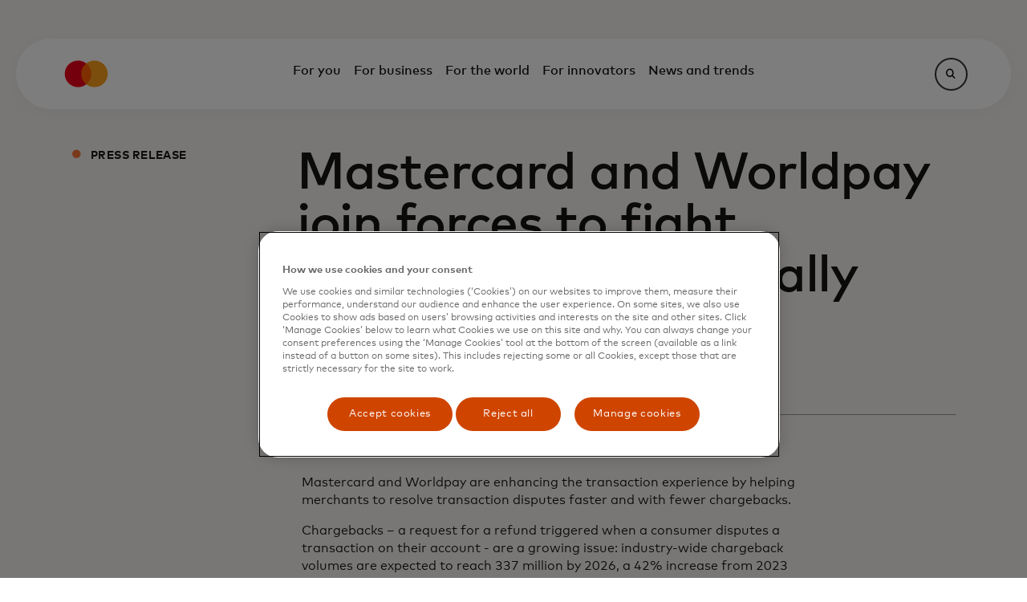

--- FILE ---
content_type: text/html;charset=utf-8
request_url: https://www.mastercard.com/us/en/news-and-trends/press/2024/march/mastercard-and-worldpay-join-forces-to-fight-payment-fraud-globally.html
body_size: 17011
content:

<!DOCTYPE HTML>

<html lang="en-US">
    <head>
    <meta charset="UTF-8"/>
    <title>Mastercard and Worldpay join forces to fight payment fraud globally</title>
    
    <meta name="description" content="Mastercard and Worldpay are enhancing the transaction experience by helping merchants to resolve transaction disputes faster and with fewer chargebacks."/>
    <meta name="template" content="press-release-template"/>
    <meta name="viewport" content="width=device-width, initial-scale=1"/>
    

    
    


<script defer="defer" type="text/javascript" src="/.rum/@adobe/helix-rum-js@%5E2/dist/rum-standalone.js"></script>
<link rel="canonical" href="https://www.mastercard.com/us/en/news-and-trends/press/2024/march/mastercard-and-worldpay-join-forces-to-fight-payment-fraud-globally.html"/>


    
        <link rel="alternate" hreflang="en-US" href="https://www.mastercard.com/us/en/news-and-trends/press/2024/march/mastercard-and-worldpay-join-forces-to-fight-payment-fraud-globally.html"/>
    
        <link rel="alternate" hreflang="fr-CA" href="https://www.mastercard.com/ca/fr/news-and-trends/press/2024/march/mastercard-and-worldpay-join-forces-to-fight-payment-fraud-globally.html"/>
    
        <link rel="alternate" hreflang="en-CA" href="https://www.mastercard.com/ca/en/news-and-trends/press/2024/march/mastercard-and-worldpay-join-forces-to-fight-payment-fraud-globally.html"/>
    




<link rel="alternate" hreflang="x-default" href="https://www.mastercard.com/global/en/news-and-trends/press/2024/march/mastercard-and-worldpay-join-forces-to-fight-payment-fraud-globally.html"/>
    
    
    <link rel="stylesheet" href="/etc.clientlibs/marts/clientlibs/clientlib-base.lc-c5165be5c7cf8eee0f5b6428a836d088-lc.min.css" type="text/css">





    <link rel='stylesheet' type='text/css' media='screen' href='https://asset.forms.mastercard.com/forms-ui@v2.0.7/forms-ui.css'/>
    <link rel='stylesheet' type='text/css' media='screen' href='https://asset.forms.mastercard.com/forms-ui@v2.0.7/theme.css'/>
	<script type='module' src='https://asset.forms.mastercard.com/forms-ui@v2.0.7/forms-ui.esm.js'></script>
    <script type='module' src='https://asset.forms.mastercard.com/forms-ui@v2.0.7/forms-ui-analytics.js'></script>
    <script type='module' src='https://asset.forms.mastercard.com/forms-ui@v2.0.7/forms-ui-localStorage.js'></script>



<script>
    window.dataLayerEnabled = "true";
</script>



    
        <!-- Dynamic Yield Integration -->
        
            <link rel="preconnect" href="//cdn.dynamicyield.com"/>
            <link rel="preconnect" href="//st.dynamicyield.com"/>
            <link rel="preconnect" href="//rcom.dynamicyield.com"/>
            <link rel="dns-prefetch" href="//cdn.dynamicyield.com"/>
            <link rel="dns-prefetch" href="//st.dynamicyield.com"/>
            <link rel="dns-prefetch" href="//rcom.dynamicyield.com"/>
            <!-- Initialize DY namespace early (NO consent needed) -->
            <script>
                window.DY = window.DY || {};
                
                // Set page context early (NO consent needed)
                DY.pageContext = {
                    type: 'B2B2C',
                    language: 'en\u002DUS'
                };
            </script>
            <script id="marts-dynamic-yield" data-section-id="8793716" type="application/json">
            </script>
        

        <!-- OneTrust (loads independently) -->
        <!-- OneTrust Cookies Consent Notice start for mastercard.com/us -->
<script src="https://cdn.cookielaw.org/scripttemplates/otSDKStub.js" data-document-language="true" type="text/javascript" charset="UTF-8" data-domain-script="019450cd-f80c-7afa-a290-1aa201d6acb1"></script>
<script type="text/javascript">
function OptanonWrapper() {
if (document.getElementById('onetrust-banner-sdk')) {

    // Get the buttons and container

    var acceptBtn = document.getElementById("onetrust-accept-btn-handler");

    var declineBtn = document.getElementById("onetrust-reject-all-handler");

    var cookieSettingsBtn = document.getElementById("onetrust-pc-btn-handler");

    var btnContainer = document.getElementById("onetrust-button-group");



    // Check if the elements exist and are not null before appending

    if (acceptBtn) {

        btnContainer.appendChild(acceptBtn);

    }

    if (declineBtn) {

        btnContainer.appendChild(declineBtn);

    }

    if (cookieSettingsBtn) {

        btnContainer.appendChild(cookieSettingsBtn);

    }

}

 }
</script>
<!-- OneTrust Cookies Consent Notice end for mastercard.com/us -->
        
        <script src="https://assets.adobedtm.com/acdc00762da2/83bdb98d95f8/launch-05f4b8356cc4.min.js" async></script>
        <script type="application/ld+json">
            [{"@context":"https://schema.org","@type":"BreadcrumbList","itemListElement":[{"position":1,"name":"Home","item":"https://www.mastercard.com/us/en.html","@type":"ListItem"},{"position":2,"name":"News and trends","item":"https://www.mastercard.com/us/en/news-and-trends.html","@type":"ListItem"},{"position":3,"name":"Press","item":"https://www.mastercard.com/us/en/news-and-trends/press.html","@type":"ListItem"},{"position":4,"name":"2024","item":"https://www.mastercard.com/us/en/news-and-trends/press/2024.html","@type":"ListItem"},{"position":5,"name":"march","item":"https://www.mastercard.com/us/en/news-and-trends/press/2024/march.html","@type":"ListItem"}]}]
        </script>
        
    

    

    <meta id="analytics-config" data-region="North America" data-hierarchy="/us/en/news-and-trends/press/2024/march/mastercard-and-worldpay-join-forces-to-fight-payment-fraud-globally" data-localepath="en-US" data-pagename="mastercard-and-worldpay-join-forces-to-fight-payment-fraud-globally" data-pagetitle="mastercard and worldpay join forces to fight payment fraud globally" data-country="US" data-pagetype="B2B2C" data-sitetype="News site" data-contenttype="Press Release Template" data-iserrorpage="False" data-logintype="Guest" data-usertype="External" data-businessunit="IMC"/>


    
    
    

    

    
    <script src="/etc.clientlibs/marts/clientlibs/clientlib-dependencies.lc-d41d8cd98f00b204e9800998ecf8427e-lc.min.js"></script>


    
    <link rel="stylesheet" href="/etc.clientlibs/marts/clientlibs/clientlib-dependencies.lc-d41d8cd98f00b204e9800998ecf8427e-lc.min.css" type="text/css">
<link rel="stylesheet" href="/etc.clientlibs/algolia/clientlibs/clientlib-hooksInitialization.lc-d41d8cd98f00b204e9800998ecf8427e-lc.min.css" type="text/css">
<link rel="stylesheet" href="/etc.clientlibs/marts/clientlibs/clientlib-algoliaext.lc-d41d8cd98f00b204e9800998ecf8427e-lc.min.css" type="text/css">
<link rel="stylesheet" href="/etc.clientlibs/algolia/clientlibs/clientlib-site.lc-8acc9425f01ea91016b3c53dfcabf6d8-lc.min.css" type="text/css">
<link rel="stylesheet" href="/etc.clientlibs/marts/clientlibs/clientlib-site.lc-30a3d0a7f488b33a19ef839cbebc71b2-lc.min.css" type="text/css">


    
    
    <script async src="/etc.clientlibs/core/wcm/components/commons/datalayer/v2/clientlibs/core.wcm.components.commons.datalayer.v2.lc-1e0136bad0acfb78be509234578e44f9-lc.min.js"></script>


    
    <script async src="/etc.clientlibs/core/wcm/components/commons/datalayer/acdl/core.wcm.components.commons.datalayer.acdl.lc-bf921af342fd2c40139671dbf0920a1f-lc.min.js"></script>



    
    <link rel="icon" sizes="32x32" href="/etc.clientlibs/marts/clientlibs/clientlib-site/resources/icons/mastercard-favicon.ico"/>
    <link rel="icon" href="/etc.clientlibs/marts/clientlibs/clientlib-site/resources/icons/mastercard-favicon.svg" type="image/svg+xml"/>
    <link rel="apple-touch-icon" sizes="180x180" href="/etc.clientlibs/marts/clientlibs/clientlib-site/resources/icons/mastercard-apple-touch-icon.png"/>
    <link rel="manifest" href="/etc.clientlibs/marts/clientlibs/clientlib-site/resources/manifest.webmanifest"/>
    
    <!-- properties for social media cards -->
    
    <meta property="og:site_name" content="Mastercard"/>
    <meta property="og:url" content="https://www.mastercard.com/us/en/news-and-trends/press/2024/march/mastercard-and-worldpay-join-forces-to-fight-payment-fraud-globally.html"/>
    <meta property="og:title" content="Mastercard and Worldpay join forces to fight payment fraud globally"/>
    <meta property="og:image" content="/content/dam/mccom/shared/socialmedia/mastercard-og-image.png"/>
    <meta property="og:description" content="Mastercard and Worldpay are enhancing the transaction experience by helping merchants to resolve transaction disputes faster and with fewer chargebacks."/>
    <meta property="og:type" content="News site"/>
    <meta property="og:locale" content="en-US"/>

    <meta name="twitter:card" content="summary"/>
    <meta name="twitter:title" content="Mastercard and Worldpay join forces to fight payment fraud globally"/>
    <meta mame="twitter:description" content="Mastercard and Worldpay are enhancing the transaction experience by helping merchants to resolve transaction disputes faster and with fewer chargebacks."/>
   

    
</head>
    <body class="page basicpage mccom" id="page-3e89f213e6" data-cmp-link-accessibility-enabled data-cmp-link-accessibility-text="opens in a new tab" data-cmp-data-layer-enabled data-cmp-data-layer-name="adobeDataLayer">
        <script>
          var dataLayerName = 'adobeDataLayer' || 'adobeDataLayer';
          window[dataLayerName] = window[dataLayerName] || [];
          window[dataLayerName].push({
              page: JSON.parse("{\x22page\u002D3e89f213e6\x22:{\x22@type\x22:\x22marts\/components\/page\x22,\x22repo:modifyDate\x22:\x222025\u002D06\u002D04T22:59:35Z\x22,\x22dc:title\x22:\x22mastercard and worldpay join forces to fight payment fraud globally\x22,\x22dc:description\x22:\x22Mastercard and Worldpay are enhancing the transaction experience by helping merchants to resolve transaction disputes faster and with fewer chargebacks.\x22,\x22xdm:template\x22:\x22\/conf\/mccom\/settings\/wcm\/templates\/press\u002Drelease\u002Dtemplate\x22,\x22xdm:language\x22:\x22en\u002DUS\x22,\x22xdm:tags\x22:[],\x22repo:path\x22:\x22\/content\/mccom\/us\/en\/news\u002Dand\u002Dtrends\/press\/2024\/march\/mastercard\u002Dand\u002Dworldpay\u002Djoin\u002Dforces\u002Dto\u002Dfight\u002Dpayment\u002Dfraud\u002Dglobally.html\x22}}"),
              event:'cmp:show',
              eventInfo: {
                  path: 'page.page\u002D3e89f213e6'
              }
          });
        </script>
        
        
            

<div class="cmp-page__skiptomaincontent">
    <a class="cmp-page__skiptomaincontent-link" href="#main-content">Skip to main content</a>
</div>

    <link rel="stylesheet" href="/etc.clientlibs/core/wcm/components/page/v2/page/clientlibs/site/skiptomaincontent.lc-696ce9a06faa733b225ffb8c05f16db9-lc.min.css" type="text/css">



            
    
        



    
    
    
    <div id="container-5d6eca0f1f" class="cmp-container">
        
        <div class="nav-link nav-section-heading">


    

</div>
<div class="navigation-header responsivegrid">

<div class="navigation-overlay"></div>
<div class="navigation-bar ">
    





<div class="navigation-bar__logo">
    <a href="/us/en.html">
        <img src="/content/dam/mccom/shared/header/ma_symbol.svg" alt="Mastercard brand symbol - a global technology company in the payments industry"/>
    </a>
</div>

<div class="navigation-bar__main">
    <div class="l1-container">
        <button id="mobileMenuToggle" class="mobile-menu-button" aria-controls="mobileMenu" aria-expanded="false">
            <span class="mobile-menu-button-text">Open Menu</span>
            <span class="mobile-menu-button-indicator"></span>
        </button>
        <div id="mobileMenu" class="mobile-menu" aria-labelledby="mobileMenuToggle" aria-hidden="false">
            <ul>
                <li>
                    <button id="heading-1f2ad0e473" aria-controls="section-1f2ad0e473" aria-expanded="false">For you</button>
                </li>
<li>
                    <button id="heading-e51b865f32" aria-controls="section-e51b865f32" aria-expanded="false">For business</button>
                </li>
<li>
                    <button id="heading-74968c2f23" aria-controls="section-74968c2f23" aria-expanded="false">For the world</button>
                </li>
<li>
                    <button id="heading-900a6ee2fb" aria-controls="section-900a6ee2fb" aria-expanded="false">For innovators</button>
                </li>
<li>
                    <button id="heading-bba1fd377f" aria-controls="section-bba1fd377f" aria-expanded="false">News and trends</button>
                </li>

            </ul>
        </div>
    </div>
    <div class="navigation-bar__submenu">
        <div id="section-1f2ad0e473" class="l2-container" role="region" aria-labelledby="heading-1f2ad0e473" aria-hidden="true">
            
            <div class="nav-section panelcontainer">
<div data-placeholder-text="false" class="l2-left-rail">
    <button class="mobile-back-button">All</button>
    <div class="mobile-navigation-title">For you</div>
    <ul>
        <li>
            <div class="nav-section-heading"><button id="heading-64c4aedfd7" aria-controls="section-64c4aedfd7">
    Find a card
</button>

    

</div>

        </li>
    
        <li>
            <div class="nav-section-heading"><button id="heading-dda362436f" aria-controls="section-dda362436f">
    Ways to pay
</button>

    

</div>

        </li>
    
        <li>
            <div class="nav-section-heading"><button id="heading-db25e10bb4" aria-controls="section-db25e10bb4">
    Protecting you
</button>

    

</div>

        </li>
    
        <li>
            <div class="nav-section-heading"><button id="heading-b56a3f691c" aria-controls="section-b56a3f691c">
    Get support
</button>

    

</div>

        </li>
    
        <li>
            <div class="nav-section-heading"><button id="heading-91c4a8013f" aria-controls="section-91c4a8013f">
    Experience Mastercard
</button>

    

</div>

        </li>
    </ul>
    
</div> 
<div class="l2-right-rail">
    
    
        <div id="section-64c4aedfd7" role="region" aria-labelledby="heading-64c4aedfd7" aria-hidden="true" class="l3-container">
            <button class="mobile-back-button">For you</button>
            <div class="mobile-navigation-title">Find a card</div>
            
            <div class="nav-sub-section panelcontainer">
<ul>
    <li>
        <div class="nav-link nav-section-heading"><a href="/us/en/personal/find-a-card.html">Explore all cards</a>


    

</div>

    </li>
<li>
        <div class="nav-link nav-section-heading"><a href="/us/en/personal/find-a-card/credit-card.html">Mastercard Credit Cards</a>


    

</div>

    </li>
<li>
        <div class="nav-link nav-section-heading"><a href="/us/en/personal/find-a-card/debit-card.html">Mastercard Debit Cards</a>


    

</div>

    </li>
<li>
        <div class="nav-link nav-section-heading"><a href="/us/en/personal/find-a-card/prepaid-card.html">Mastercard Prepaid Cards</a>


    

</div>

    </li>
<li>
        <div class="nav-link nav-section-heading"><a href="/us/en/personal/find-a-card/passion-cards.html">Cards for your passions</a>


    

</div>

    </li>
<li>
        <div class="nav-link nav-section-heading"><a href="/us/en/personal/find-a-card/card-benefits.html">Card benefits</a>


    

</div>

    </li>
<li>
        <div class="nav-link nav-section-heading"><a href="/us/en/personal/find-a-card/prepaid-card/prepaid-gift-mastercard.html">Mastercard Gift Cards</a>


    

</div>

    </li>

</ul>
<div class="newpar new section aem-Grid-newComponent">

</div>

</div>

        </div>
    
        <div id="section-dda362436f" role="region" aria-labelledby="heading-dda362436f" aria-hidden="true" class="l3-container">
            <button class="mobile-back-button">For you</button>
            <div class="mobile-navigation-title">Ways to pay</div>
            
            <div class="nav-sub-section panelcontainer">
<ul>
    <li>
        <div class="nav-link nav-section-heading"><a href="/us/en/personal/ways-to-pay.html">Pay your way</a>


    

</div>

    </li>
<li>
        <div class="nav-link nav-section-heading"><a href="/us/en/personal/ways-to-pay/contactless.html">Contactless</a>


    

</div>

    </li>
<li>
        <div class="nav-link nav-section-heading"><a href="/us/en/personal/ways-to-pay/click-to-pay.html">Click to Pay</a>


    

</div>

    </li>
<li>
        <div class="nav-link nav-section-heading"><a href="/us/en/personal/ways-to-pay/payment-passkeys.html">Payment passkeys</a>


    

</div>

    </li>

</ul>
<div class="newpar new section aem-Grid-newComponent">

</div>

</div>

        </div>
    
        <div id="section-db25e10bb4" role="region" aria-labelledby="heading-db25e10bb4" aria-hidden="true" class="l3-container">
            <button class="mobile-back-button">For you</button>
            <div class="mobile-navigation-title">Protecting you</div>
            
            <div class="nav-sub-section panelcontainer">
<ul>
    <li>
        <div class="nav-link nav-section-heading"><a href="/us/en/personal/protection-and-security.html">Safety and security benefits</a>


    

</div>

    </li>
<li>
        <div class="nav-link nav-section-heading"><a href="https://mastercardus.idprotectiononline.com/enroll/home" target="_blank">Mastercard ID Theft Protection </a>


    

</div>

    </li>

</ul>
<div class="newpar new section aem-Grid-newComponent">

</div>

</div>

        </div>
    
        <div id="section-b56a3f691c" role="region" aria-labelledby="heading-b56a3f691c" aria-hidden="true" class="l3-container">
            <button class="mobile-back-button">For you</button>
            <div class="mobile-navigation-title">Get support</div>
            
            <div class="nav-sub-section panelcontainer">
<ul>
    <li>
        <div class="nav-link nav-section-heading"><a href="/us/en/personal/get-support.html">Support and contacts</a>


    

</div>

    </li>
<li>
        <div class="nav-link nav-section-heading"><a href="/us/en/personal/get-support/atm-near-me.html">Find the nearest ATM</a>


    

</div>

    </li>
<li>
        <div class="nav-link nav-section-heading"><a href="/us/en/personal/get-support/currency-exchange-rate-converter.html">Use our currency converter</a>


    

</div>

    </li>
<li>
        <div class="nav-link nav-section-heading"><a href="/us/en/personal/get-support/reload-a-prepaid-card.html">Reload a prepaid card with rePower</a>


    

</div>

    </li>

</ul>
<div class="newpar new section aem-Grid-newComponent">

</div>

</div>

        </div>
    
        <div id="section-91c4a8013f" role="region" aria-labelledby="heading-91c4a8013f" aria-hidden="true" class="l3-container">
            <button class="mobile-back-button">For you</button>
            <div class="mobile-navigation-title">Experience Mastercard</div>
            
            <div class="nav-sub-section panelcontainer">
<ul>
    <li>
        <div class="nav-link nav-section-heading"><a href="/us/en/personal/experience-mastercard/priceless.html">Enjoy Priceless experiences</a>


    

</div>

    </li>
<li>
        <div class="nav-link nav-section-heading"><a href="/us/en/personal/experience-mastercard/gaga.html">Explore passions</a>


    

</div>

    </li>
<li>
        <div class="nav-link nav-section-heading"><a href="/us/en/personal/experience-mastercard/multisensory-branding.html">Our multisensory brand</a>


    

</div>

    </li>

</ul>
<div class="newpar new section aem-Grid-newComponent">

</div>

</div>

        </div>
    
</div>
</div>

        </div>
<div id="section-e51b865f32" class="l2-container" role="region" aria-labelledby="heading-e51b865f32" aria-hidden="true">
            
            <div class="nav-section panelcontainer">
<div data-placeholder-text="false" class="l2-left-rail">
    <button class="mobile-back-button">All</button>
    <div class="mobile-navigation-title">For business</div>
    <ul>
        <li>
            <div class="nav-section-heading"><button id="heading-471769fa54" aria-controls="section-471769fa54">
    Explore solutions
</button>

    

</div>

        </li>
    
        <li>
            <div class="nav-section-heading"><button id="heading-23713ba3d1" aria-controls="section-23713ba3d1">
    Explore by industry segment
</button>

    

</div>

        </li>
    
        <li>
            <div class="nav-section-heading"><button id="heading-a6929e72a0" aria-controls="section-a6929e72a0">
    Support
</button>

    

</div>

        </li>
    </ul>
    
</div> 
<div class="l2-right-rail">
    
    
        <div id="section-471769fa54" role="region" aria-labelledby="heading-471769fa54" aria-hidden="true" class="l3-container">
            <button class="mobile-back-button">For business</button>
            <div class="mobile-navigation-title">Explore solutions</div>
            
            <div class="nav-sub-section panelcontainer">
<ul>
    <li>
        <div class="nav-link nav-section-heading"><a href="/us/en/business/payments/consumer-payments.html">Consumer payments</a>


    

</div>

    </li>
<li>
        <div class="nav-link nav-section-heading"><a href="/us/en/business/payments/commercial-payments.html">Commercial payments</a>


    

</div>

    </li>
<li>
        <div class="nav-link nav-section-heading"><a href="/us/en/business/payments/mastercard-move.html">Money movement</a>


    

</div>

    </li>
<li>
        <div class="nav-link nav-section-heading"><a href="/us/en/business/open-finance.html">Open finance</a>


    

</div>

    </li>
<li>
        <div class="nav-link nav-section-heading"><a href="/us/en/business/insights-intelligence/mastercard-advisors.html">Advisory services</a>


    

</div>

    </li>
<li>
        <div class="nav-link nav-section-heading"><a href="/us/en/business/cybersecurity-fraud-prevention.html">Cybersecurity &amp; fraud prevention</a>


    

</div>

    </li>
<li>
        <div class="nav-link nav-section-heading"><a href="/us/en/business/consumer-acquisition-and-engagement.html">Consumer acquisition &amp; engagement</a>


    

</div>

    </li>
<li>
        <div class="nav-link nav-section-heading"><a href="/us/en/business/insights-intelligence.html">Insights &amp; intelligence</a>


    

</div>

    </li>
<li>
        <div class="nav-link nav-section-heading"><a href="/us/en/business/artificial-intelligence.html">AI</a>


    

</div>

    </li>

</ul>
<div class="newpar new section aem-Grid-newComponent">

</div>

</div>

        </div>
    
        <div id="section-23713ba3d1" role="region" aria-labelledby="heading-23713ba3d1" aria-hidden="true" class="l3-container">
            <button class="mobile-back-button">For business</button>
            <div class="mobile-navigation-title">Explore by industry segment</div>
            
            <div class="nav-sub-section panelcontainer">
<ul>
    <li>
        <div class="nav-link nav-section-heading"><a href="/us/en/business/industry-segment/financial-institutions.html">Financial institutions</a>


    

</div>

    </li>
<li>
        <div class="nav-link nav-section-heading"><a href="/us/en/business/industry-segment/small-medium-business.html">Small and medium enterprises</a>


    

</div>

    </li>
<li>
        <div class="nav-link nav-section-heading"><a href="/us/en/business/industry-segment/large-corporations.html">Large corporations</a>


    

</div>

    </li>
<li>
        <div class="nav-link nav-section-heading"><a href="/us/en/business/industry-segment/public-sector.html">Public sector</a>


    

</div>

    </li>
<li>
        <div class="nav-link nav-section-heading"><a href="/us/en/business/industry-segment/fintech.html">Fintech</a>


    

</div>

    </li>
<li>
        <div class="nav-link nav-section-heading"><a href="/us/en/business/industry-segment/acquirers-psps.html">Acquirers and PSPs</a>


    

</div>

    </li>
<li>
        <div class="nav-link nav-section-heading"><a href="/us/en/business/industry-segment/healthcare.html">Healthcare</a>


    

</div>

    </li>

</ul>
<div class="newpar new section aem-Grid-newComponent">

</div>

</div>

        </div>
    
        <div id="section-a6929e72a0" role="region" aria-labelledby="heading-a6929e72a0" aria-hidden="true" class="l3-container">
            <button class="mobile-back-button">For business</button>
            <div class="mobile-navigation-title">Support</div>
            
            <div class="nav-sub-section panelcontainer">
<ul>
    <li>
        <div class="nav-link nav-section-heading"><a href="/us/en/business/support/payment-facilitators.html">Find a payment facilitator</a>


    

</div>

    </li>
<li>
        <div class="nav-link nav-section-heading"><a href="/us/en/business/support/network-enablement-partners.html">Network Enablement Partners</a>


    

</div>

    </li>
<li>
        <div class="nav-link nav-section-heading"><a href="/us/en/business/support/rules.html">Mastercard rules and compliance programs</a>


    

</div>

    </li>
<li>
        <div class="nav-link nav-section-heading"><a href="/us/en/business/support/simplified-bin-account-range-table.html">BIN account range table</a>


    

</div>

    </li>

</ul>
<div class="newpar new section aem-Grid-newComponent">

</div>

</div>

        </div>
    
</div>
</div>

        </div>
<div id="section-74968c2f23" class="l2-container" role="region" aria-labelledby="heading-74968c2f23" aria-hidden="true">
            
            <div class="nav-section panelcontainer">
<div data-placeholder-text="false" class="l2-left-rail">
    <button class="mobile-back-button">All</button>
    <div class="mobile-navigation-title">For the world</div>
    <ul>
        <li>
            <div class="nav-section-heading"><button id="heading-fc460076b8" aria-controls="section-fc460076b8">
    Making an impact
</button>

    

</div>

        </li>
    
        <li>
            <div class="nav-section-heading"><button id="heading-551352682a" aria-controls="section-551352682a">
    Empowering people
</button>

    

</div>

        </li>
    
        <li>
            <div class="nav-section-heading"><button id="heading-cab3af2b68" aria-controls="section-cab3af2b68">
    Pathways to prosperity
</button>

    

</div>

        </li>
    
        <li>
            <div class="nav-section-heading"><button id="heading-f89625dd7b" aria-controls="section-f89625dd7b">
    Preserving the planet
</button>

    

</div>

        </li>
    
        <li>
            <div class="nav-section-heading"><button id="heading-809d900ff9" aria-controls="section-809d900ff9">
    About Mastercard
</button>

    

</div>

        </li>
    </ul>
    
</div> 
<div class="l2-right-rail">
    
    
        <div id="section-fc460076b8" role="region" aria-labelledby="heading-fc460076b8" aria-hidden="true" class="l3-container">
            <button class="mobile-back-button">For the world</button>
            <div class="mobile-navigation-title">Making an impact</div>
            
            <div class="nav-sub-section panelcontainer">
<ul>
    <li>
        <div class="nav-link nav-section-heading"><a href="/us/en/for-the-world/corporate-impact.html">Corporate impact</a>


    

</div>

    </li>
<li>
        <div class="nav-link nav-section-heading"><a href="/us/en/for-the-world/people.html">Empowering people</a>


    

</div>

    </li>
<li>
        <div class="nav-link nav-section-heading"><a href="/us/en/for-the-world/prosperity.html">Pathways to prosperity</a>


    

</div>

    </li>
<li>
        <div class="nav-link nav-section-heading"><a href="/us/en/for-the-world/planet.html">Preserving the planet</a>


    

</div>

    </li>

</ul>
<div class="newpar new section aem-Grid-newComponent">

</div>

</div>

        </div>
    
        <div id="section-551352682a" role="region" aria-labelledby="heading-551352682a" aria-hidden="true" class="l3-container">
            <button class="mobile-back-button">For the world</button>
            <div class="mobile-navigation-title">Empowering people</div>
            
            <div class="nav-sub-section panelcontainer">
<ul>
    <li>
        <div class="nav-link nav-section-heading"><a href="/us/en/for-the-world/people/community-belonging.html">Community and belonging</a>


    

</div>

    </li>
<li>
        <div class="nav-link nav-section-heading"><a href="https://careers.mastercard.com/us/en/" target="_blank">Careers at Mastercard </a>


    

</div>

    </li>
<li>
        <div class="nav-link nav-section-heading"><a href="/us/en/for-the-world/people/community-impact.html">Community impact</a>


    

</div>

    </li>
<li>
        <div class="nav-link nav-section-heading"><a href="/us/en/for-the-world/people/kids4tech.html">Kids4Tech</a>


    

</div>

    </li>

</ul>
<div class="newpar new section aem-Grid-newComponent">

</div>

</div>

        </div>
    
        <div id="section-cab3af2b68" role="region" aria-labelledby="heading-cab3af2b68" aria-hidden="true" class="l3-container">
            <button class="mobile-back-button">For the world</button>
            <div class="mobile-navigation-title">Pathways to prosperity</div>
            
            <div class="nav-sub-section panelcontainer">
<ul>
    <li>
        <div class="nav-link nav-section-heading"><a href="https://www.mastercardcenter.org/" target="_blank">Mastercard Center for Inclusive Growth</a>


    

</div>

    </li>
<li>
        <div class="nav-link nav-section-heading"><a href="/us/en/business/industry-segment/small-medium-business/strive.html" target="_blank">Mastercard Strive</a>


    

</div>

    </li>
<li>
        <div class="nav-link nav-section-heading"><a href="/us/en/for-the-world/prosperity/community-pass.html">Mastercard Community Pass</a>


    

</div>

    </li>
<li>
        <div class="nav-link nav-section-heading"><a href="https://www.mastercard.com/pcde/us/en/home.html" target="_blank">Policy Center for Digital Economy</a>


    

</div>

    </li>

</ul>
<div class="newpar new section aem-Grid-newComponent">

</div>

</div>

        </div>
    
        <div id="section-f89625dd7b" role="region" aria-labelledby="heading-f89625dd7b" aria-hidden="true" class="l3-container">
            <button class="mobile-back-button">For the world</button>
            <div class="mobile-navigation-title">Preserving the planet</div>
            
            <div class="nav-sub-section panelcontainer">
<ul>
    <li>
        <div class="nav-link nav-section-heading"><a href="/us/en/for-the-world/planet/priceless-planet.html">Priceless Planet Coalition</a>


    

</div>

    </li>
<li>
        <div class="nav-link nav-section-heading"><a href="/us/en/for-the-world/planet/priceless-planet/carbon-calculator.html">Carbon Calculator</a>


    

</div>

    </li>
<li>
        <div class="nav-link nav-section-heading"><a href="/us/en/business/payments/consumer-payments/next-gen-payments/digital-first.html">Digital First card program</a>


    

</div>

    </li>

</ul>
<div class="newpar new section aem-Grid-newComponent">

</div>

</div>

        </div>
    
        <div id="section-809d900ff9" role="region" aria-labelledby="heading-809d900ff9" aria-hidden="true" class="l3-container">
            <button class="mobile-back-button">For the world</button>
            <div class="mobile-navigation-title">About Mastercard</div>
            
            <div class="nav-sub-section panelcontainer">
<ul>
    <li>
        <div class="nav-link nav-section-heading"><a href="/us/en/for-the-world/about-us.html">About us</a>


    

</div>

    </li>
<li>
        <div class="nav-link nav-section-heading"><a href="/us/en/for-the-world/about-us/mastercard-privacy-and-data-responsibility.html">Privacy and data responsibility</a>


    

</div>

    </li>
<li>
        <div class="nav-link nav-section-heading"><a href="/us/en/for-the-world/about-us/reports-policies-and-statements.html">Reports, policies and statements</a>


    

</div>

    </li>

</ul>
<div class="newpar new section aem-Grid-newComponent">

</div>

</div>

        </div>
    
</div>
</div>

        </div>
<div id="section-900a6ee2fb" class="l2-container" role="region" aria-labelledby="heading-900a6ee2fb" aria-hidden="true">
            
            <div class="nav-section panelcontainer">
<div data-placeholder-text="false" class="l2-left-rail">
    <button class="mobile-back-button">All</button>
    <div class="mobile-navigation-title">For innovators</div>
    <ul>
        <li>
            <div class="nav-section-heading"><button id="heading-25566cd1ea" aria-controls="section-25566cd1ea">
    Build with us
</button>

    

</div>

        </li>
    
        <li>
            <div class="nav-section-heading"><button id="heading-be03c558b8" aria-controls="section-be03c558b8">
    Partner with us
</button>

    

</div>

        </li>
    
        <li>
            <div class="nav-section-heading"><button id="heading-d6b9f34d2c" aria-controls="section-d6b9f34d2c">
    Explore with us
</button>

    

</div>

        </li>
    
        <li>
            <div class="nav-section-heading"><button id="heading-683a5f9b43" aria-controls="section-683a5f9b43">
    Engage with us
</button>

    

</div>

        </li>
    </ul>
    
</div> 
<div class="l2-right-rail">
    
    
        <div id="section-25566cd1ea" role="region" aria-labelledby="heading-25566cd1ea" aria-hidden="true" class="l3-container">
            <button class="mobile-back-button">For innovators</button>
            <div class="mobile-navigation-title">Build with us</div>
            
            <div class="nav-sub-section panelcontainer">
<ul>
    <li>
        <div class="nav-link nav-section-heading"><a href="/us/en/innovation/build-with-us/mastercard-developers.html">Developers</a>


    

</div>

    </li>
<li>
        <div class="nav-link nav-section-heading"><a href="/us/en/innovation/build-with-us/digital-labs.html">Digital labs</a>


    

</div>

    </li>

</ul>
<div class="newpar new section aem-Grid-newComponent">

</div>

</div>

        </div>
    
        <div id="section-be03c558b8" role="region" aria-labelledby="heading-be03c558b8" aria-hidden="true" class="l3-container">
            <button class="mobile-back-button">For innovators</button>
            <div class="mobile-navigation-title">Partner with us</div>
            
            <div class="nav-sub-section panelcontainer">
<ul>
    <li>
        <div class="nav-link nav-section-heading"><a href="/us/en/innovation/partner-with-us/start-path.html">Start Path</a>


    

</div>

    </li>
<li>
        <div class="nav-link nav-section-heading"><a href="/us/en/business/industry-segment/fintech/program/engage.html">Mastercard Engage</a>


    

</div>

    </li>
<li>
        <div class="nav-link nav-section-heading"><a href="/us/en/business/industry-segment/fintech/program/product-express.html">Product Express</a>


    

</div>

    </li>

</ul>
<div class="newpar new section aem-Grid-newComponent">

</div>

</div>

        </div>
    
        <div id="section-d6b9f34d2c" role="region" aria-labelledby="heading-d6b9f34d2c" aria-hidden="true" class="l3-container">
            <button class="mobile-back-button">For innovators</button>
            <div class="mobile-navigation-title">Explore with us</div>
            
            <div class="nav-sub-section panelcontainer">
<ul>
    <li>
        <div class="nav-link nav-section-heading"><a href="/us/en/innovation/explore-with-us/mastercard-signals-research-insights.html">Research and insights </a>


    

</div>

    </li>
<li>
        <div class="nav-link nav-section-heading"><a href="/us/en/innovation/explore-with-us/research-development.html">Research and development</a>


    

</div>

    </li>

</ul>
<div class="newpar new section aem-Grid-newComponent">

</div>

</div>

        </div>
    
        <div id="section-683a5f9b43" role="region" aria-labelledby="heading-683a5f9b43" aria-hidden="true" class="l3-container">
            <button class="mobile-back-button">For innovators</button>
            <div class="mobile-navigation-title">Engage with us</div>
            
            <div class="nav-sub-section panelcontainer">
<ul>
    <li>
        <div class="nav-link nav-section-heading"><a href="/us/en/innovation/engage-with-us/mastercard-experience-center.html">Experience Centers</a>


    

</div>

    </li>

</ul>
<div class="newpar new section aem-Grid-newComponent">

</div>

</div>

        </div>
    
</div>
</div>

        </div>
<div id="section-bba1fd377f" class="l2-container" role="region" aria-labelledby="heading-bba1fd377f" aria-hidden="true">
            
            <div class="nav-section panelcontainer">
<div data-placeholder-text="false" class="l2-left-rail">
    <button class="mobile-back-button">All</button>
    <div class="mobile-navigation-title">News and trends</div>
    <ul>
        <li>
            <div class="nav-section-heading"><button id="heading-b63cf9af2f" aria-controls="section-b63cf9af2f">
    Newsroom
</button>

    

</div>

        </li>
    
        <li>
            <div class="nav-section-heading"><button id="heading-17377b93d1" aria-controls="section-17377b93d1">
    Featured topics
</button>

    

</div>

        </li>
    
        <li>
            <div class="nav-section-heading"><button id="heading-a53552e6b0" aria-controls="section-a53552e6b0">
    Insights &amp; reports
</button>

    

</div>

        </li>
    
        <li>
            <div class="nav-section-heading"><button id="heading-7cf8f6fdb9" aria-controls="section-7cf8f6fdb9">
    Press resources
</button>

    

</div>

        </li>
    
        <li>
            <div class="nav-section-heading"><button id="heading-0932145917" aria-controls="section-0932145917">
    Investor relations
</button>

    

</div>

        </li>
    </ul>
    
</div> 
<div class="l2-right-rail">
    
    
        <div id="section-b63cf9af2f" role="region" aria-labelledby="heading-b63cf9af2f" aria-hidden="true" class="l3-container">
            <button class="mobile-back-button">News and trends</button>
            <div class="mobile-navigation-title">Newsroom</div>
            
            <div class="nav-sub-section panelcontainer">
<ul>
    <li>
        <div class="nav-link nav-section-heading"><a href="/us/en/news-and-trends/stories.html">Global newsroom</a>


    

</div>

    </li>
<li>
        <div class="nav-link nav-section-heading"><a href="https://www.mastercard.com/news/ap/en" target="_blank">Asia Pacific newsroom</a>


    

</div>

    </li>
<li>
        <div class="nav-link nav-section-heading"><a href="https://www.mastercard.com/news/europe/en" target="_blank">European newsroom</a>


    

</div>

    </li>
<li>
        <div class="nav-link nav-section-heading"><a href="https://www.mastercard.com/news/eemea/en/" target="_blank">Eastern Europe, Middle East Africa newsroom</a>


    

</div>

    </li>
<li>
        <div class="nav-link nav-section-heading"><a href="https://www.mastercard.com/news/latin-america/es" target="_blank">Latin America newsroom</a>


    

</div>

    </li>

</ul>
<div class="newpar new section aem-Grid-newComponent">

</div>

</div>

        </div>
    
        <div id="section-17377b93d1" role="region" aria-labelledby="heading-17377b93d1" aria-hidden="true" class="l3-container">
            <button class="mobile-back-button">News and trends</button>
            <div class="mobile-navigation-title">Featured topics</div>
            
            <div class="nav-sub-section panelcontainer">
<ul>
    <li>
        <div class="nav-link nav-section-heading"><a href="/us/en/news-and-trends/featured-topic/artificial-intelligence-featured-topic.html">AI</a>


    

</div>

    </li>
<li>
        <div class="nav-link nav-section-heading"><a href="/us/en/news-and-trends/featured-topic/cybersecurity-featured-topic.html">Cybersecurity</a>


    

</div>

    </li>
<li>
        <div class="nav-link nav-section-heading"><a href="/us/en/news-and-trends/featured-topic/Open-Finance.html">Open finance</a>


    

</div>

    </li>
<li>
        <div class="nav-link nav-section-heading"><a href="/us/en/news-and-trends/featured-topic/small-business-featured-topic.html">Small business</a>


    

</div>

    </li>
<li>
        <div class="nav-link nav-section-heading"><a href="/us/en/news-and-trends/featured-topic/digital-assets-featured-topic.html">Digital assets</a>


    

</div>

    </li>

</ul>
<div class="newpar new section aem-Grid-newComponent">

</div>

</div>

        </div>
    
        <div id="section-a53552e6b0" role="region" aria-labelledby="heading-a53552e6b0" aria-hidden="true" class="l3-container">
            <button class="mobile-back-button">News and trends</button>
            <div class="mobile-navigation-title">Insights &amp; reports</div>
            
            <div class="nav-sub-section panelcontainer">
<ul>
    <li>
        <div class="nav-link nav-section-heading"><a href="/us/en/news-and-trends/insights-report/mastercard-economic-institute.html">Mastercard Economics Institute</a>


    

</div>

    </li>
<li>
        <div class="nav-link nav-section-heading"><a href="https://www.mastercardservices.com/en/capabilities/spendingpulse" target="_blank">SpendingPulse™</a>


    

</div>

    </li>
<li>
        <div class="nav-link nav-section-heading"><a href="/us/en/business/insights-intelligence.html">Insights &amp; intelligence</a>


    

</div>

    </li>
<li>
        <div class="nav-link nav-section-heading"><a href="https://mbi.mastercardservices.com/" target="_blank">Mastercard Business Intelligence</a>


    

</div>

    </li>

</ul>
<div class="newpar new section aem-Grid-newComponent">

</div>

</div>

        </div>
    
        <div id="section-7cf8f6fdb9" role="region" aria-labelledby="heading-7cf8f6fdb9" aria-hidden="true" class="l3-container">
            <button class="mobile-back-button">News and trends</button>
            <div class="mobile-navigation-title">Press resources</div>
            
            <div class="nav-sub-section panelcontainer">
<ul>
    <li>
        <div class="nav-link nav-section-heading"><a href="/us/en/news-and-trends/press.html">Press releases</a>


    

</div>

    </li>
<li>
        <div class="nav-link nav-section-heading"><a href="/us/en/news-and-trends/press/executive-bios.html">Executive bios</a>


    

</div>

    </li>
<li>
        <div class="nav-link nav-section-heading"><a href="/us/en/news-and-trends/press/media-contacts.html">Media contacts</a>


    

</div>

    </li>

</ul>
<div class="newpar new section aem-Grid-newComponent">

</div>

</div>

        </div>
    
        <div id="section-0932145917" role="region" aria-labelledby="heading-0932145917" aria-hidden="true" class="l3-container">
            <button class="mobile-back-button">News and trends</button>
            <div class="mobile-navigation-title">Investor relations</div>
            
            <div class="nav-sub-section panelcontainer">
<ul>
    <li>
        <div class="nav-link nav-section-heading"><a href="https://investor.mastercard.com/financials-and-sec-filings/default.aspx" target="_blank">Access our latest financial reporting</a>


    

</div>

    </li>

</ul>
<div class="newpar new section aem-Grid-newComponent">

</div>

</div>

        </div>
    
</div>
</div>

        </div>

    </div>
</div>

    
<div class="navigation-bar__search">
    <div id="search-content" class="navigation-bar__search-content" aria-hidden="true">
        <div class="search-bar"><div class="globalsearch instantsearch">


    
    <algolia-instant-search app-id="R9SXEY6K5T" api-key="f973bdc0208f5b47361d4d0de9177292" class="instant-search-comp " variant-config-id="default" version="aem_integration_display_3.4.1" enable-proxy="false" disable-insights="false">
        <div>

<div class="instant-search-comp__searchbox-wrap ">
	

	<algolia-autocomplete app-id="R9SXEY6K5T" api-key="f973bdc0208f5b47361d4d0de9177292" version="aem_integration_display_3.4.1" placeholder="How can we help you today?" redirect-url="https://www.mastercard.com/us/en/search-results.html" min-character-limit="3" enable-proxy="false" disable-insights="false">
		<algolia-autocomplete-plugins>
			
			
		</algolia-autocomplete-plugins>
		

<algolia-indices>
	
		
			<div>


<algolia-index index-name="mccom_sites_us_en" index-id="mccom_sites_us_en-id-20260108143227009" display-label="Hidden Display Name" hide-display-label="true">
    <algolia-configure max-values-per-facet="10" attributes-to-highlight="[ ]" attributes-to-snippet="[ &#34;description&#34; ]" hits-per-page="5" enable-rules="true" rule-contexts="[ &#34;site-us-en&#34; ]">
	</algolia-configure>
    <algolia-hits>
        <template is="algolia-hit-template">&lt;div class=&#34;algolia-analytics&#34; data-promoted=&#34;${hit?._rankingInfo?.promoted}&#34; data-insights-query-id=&#34;${hit.__queryID}&#34; data-insights-object-id=&#34;${hit.objectID}&#34; data-insights-position=&#34;${hit.__position}&#34; data-cug=&#34;${hit?.meta?.cug}&#34;&gt;&lt;a class=&#34;hit-card&#34;  href=&#34;${hit?.mappedPath ? hit.mappedPath : hit.path}&#34; &gt;  ${hit?.pageTitle ?
    html `&lt;span&gt;${hit.pageTitle}&lt;/span&gt;`
    :
    hit?.title ? html `&lt;span&gt;${hit.title}&lt;/span&gt;` : &#39;&#39;
  }
&lt;/a&gt;&lt;/div&gt;</template>
        <template is="algolia-no-results-template">&lt;p class=&#39;no-results-header&#39;&gt;No Results Found.&lt;/p&gt;&lt;p class=&#39;no-results-body&#39;&gt;Please try again with a different search query.&lt;/p&gt;</template>
        <template is="algolia-autocomplete-footer-template"></template>
    </algolia-hits>
</algolia-index>
</div>
		
	
	<template is="algolia-no-results-template" class="d-none">
		&lt;p class=&#39;no-results-header&#39;&gt;No Results Found.&lt;/p&gt;&lt;p class=&#39;no-results-body&#39;&gt;Please try again with a different search query.&lt;/p&gt;
	</template>
</algolia-indices>

		<template is="algolia-layout-template">&lt;div class=&#34;plugin_prequery pre-query&#34;&gt;
    ${plugins.plugin_prequery}
&lt;/div&gt;
&lt;div class=&#34;default-state&#34;&gt;
    &lt;div class=&#34;${sources[0] === &#39;&#39; ? &#39;hide&#39; : &#39;&#39;}&#34;&gt;
        ${sources[0]}
    &lt;/div&gt;
&lt;button class=&#34;search-submit&#34; &gt;View Results&lt;/button&gt;
&lt;/div&gt;</template>
	</algolia-autocomplete>

	
</div>
</div>
<div>



<algolia-indices class="search-indices stackview">
	
	<template is="algolia-no-results-template" class="d-none">
		
	</template>
	<div id="no-results-container"></div>
</algolia-indices>
</div>

    </algolia-instant-search>



</div>
</div>
        <div class="search-content">
            <div class="pre-query">
<div id="experiencefragment-476fa2cc49" class="cmp-experiencefragment cmp-experiencefragment--search-pre-query">


    
    <div id="container-97bb661805" class="cmp-container">
        


<div class="aem-Grid aem-Grid--12 aem-Grid--tablet--12 aem-Grid--default--12 aem-Grid--phone--12 ">
    
    <div class="container responsivegrid mccom aem-GridColumn--tablet--12 aem-GridColumn--offset--tablet--0 aem-GridColumn--default--none aem-GridColumn--phone--none aem-GridColumn--phone--12 aem-GridColumn--tablet--none aem-GridColumn aem-GridColumn--default--5 aem-GridColumn--offset--phone--0 aem-GridColumn--offset--default--0">

    
    
    
    <div id="container-b08ec541f3" class="cmp-container">
        
        <div class="title mccom-title__pretitle-no-dot">

<div data-cmp-data-layer="{&#34;title-88f19cff03&#34;:{&#34;@type&#34;:&#34;marts/components/title&#34;,&#34;repo:modifyDate&#34;:&#34;2025-12-18T21:49:31Z&#34;,&#34;dc:title&#34;:&#34;What are you looking for?&#34;}}" id="title-88f19cff03" class="cmp-title">
    <h5 class="cmp-title__text">What are you looking for?</h5>
</div>

    

</div>
<div class="button mccom-cta__tertiary">
<a id="button-48eddc910b" class="cmp-button" data-cmp-clickable data-cmp-data-layer="{&#34;button-48eddc910b&#34;:{&#34;@type&#34;:&#34;marts/components/button&#34;,&#34;repo:modifyDate&#34;:&#34;2025-12-18T21:49:31Z&#34;,&#34;dc:title&#34;:&#34;Find a card&#34;,&#34;xdm:linkURL&#34;:&#34;/us/en/personal/find-a-card.html&#34;}}" href="/us/en/personal/find-a-card.html">
    
    

    <span class="cmp-button__text">Find a card</span>
</a>
</div>
<div class="button mccom-cta__tertiary">
<a id="button-ae76d953cd" class="cmp-button" data-cmp-clickable data-cmp-data-layer="{&#34;button-ae76d953cd&#34;:{&#34;@type&#34;:&#34;marts/components/button&#34;,&#34;repo:modifyDate&#34;:&#34;2025-12-18T21:49:31Z&#34;,&#34;dc:title&#34;:&#34;AI&#34;,&#34;xdm:linkURL&#34;:&#34;/us/en/business/artificial-intelligence.html&#34;}}" href="/us/en/business/artificial-intelligence.html">
    
    

    <span class="cmp-button__text">AI</span>
</a>
</div>
<div class="button mccom-cta__tertiary">
<a id="button-6b4d2a19f6" class="cmp-button" data-cmp-clickable data-cmp-data-layer="{&#34;button-6b4d2a19f6&#34;:{&#34;@type&#34;:&#34;marts/components/button&#34;,&#34;repo:modifyDate&#34;:&#34;2025-12-18T21:49:31Z&#34;,&#34;dc:title&#34;:&#34;Cybersecurity &amp; Fraud Prevention&#34;,&#34;xdm:linkURL&#34;:&#34;/us/en/business/cybersecurity-fraud-prevention.html&#34;}}" href="/us/en/business/cybersecurity-fraud-prevention.html">
    
    

    <span class="cmp-button__text">Cybersecurity &amp; Fraud Prevention</span>
</a>
</div>
<div class="button mccom-cta__tertiary">
<a id="button-e0368ecd08" class="cmp-button" data-cmp-clickable data-cmp-data-layer="{&#34;button-e0368ecd08&#34;:{&#34;@type&#34;:&#34;marts/components/button&#34;,&#34;repo:modifyDate&#34;:&#34;2025-12-18T21:49:31Z&#34;,&#34;dc:title&#34;:&#34;Insights &amp; Intelligence&#34;,&#34;xdm:linkURL&#34;:&#34;/us/en/business/insights-intelligence.html&#34;}}" href="/us/en/business/insights-intelligence.html">
    
    

    <span class="cmp-button__text">Insights &amp; Intelligence</span>
</a>
</div>
<div class="button mccom-cta__tertiary">
<a id="button-33900b563c" class="cmp-button" data-cmp-clickable data-cmp-data-layer="{&#34;button-33900b563c&#34;:{&#34;@type&#34;:&#34;marts/components/button&#34;,&#34;repo:modifyDate&#34;:&#34;2025-12-18T21:49:31Z&#34;,&#34;dc:title&#34;:&#34;Personalization&#34;,&#34;xdm:linkURL&#34;:&#34;/us/en/business/consumer-acquisition-and-engagement/personalization.html&#34;}}" href="/us/en/business/consumer-acquisition-and-engagement/personalization.html">
    
    

    <span class="cmp-button__text">Personalization</span>
</a>
</div>
<div class="button mccom-cta__tertiary">
<a id="button-4c5f5be76b" class="cmp-button" data-cmp-clickable data-cmp-data-layer="{&#34;button-4c5f5be76b&#34;:{&#34;@type&#34;:&#34;marts/components/button&#34;,&#34;repo:modifyDate&#34;:&#34;2025-12-18T21:49:31Z&#34;,&#34;dc:title&#34;:&#34;Money Movement&#34;,&#34;xdm:linkURL&#34;:&#34;/us/en/business/payments/mastercard-move.html&#34;}}" href="/us/en/business/payments/mastercard-move.html">
    
    

    <span class="cmp-button__text">Money Movement</span>
</a>
</div>
<div class="button mccom-cta__tertiary">
<a id="button-e663d1d20b" class="cmp-button" data-cmp-clickable data-cmp-data-layer="{&#34;button-e663d1d20b&#34;:{&#34;@type&#34;:&#34;marts/components/button&#34;,&#34;repo:modifyDate&#34;:&#34;2025-12-18T21:49:31Z&#34;,&#34;dc:title&#34;:&#34;Commercial Payments&#34;,&#34;xdm:linkURL&#34;:&#34;/us/en/business/payments/commercial-payments.html&#34;}}" href="/us/en/business/payments/commercial-payments.html">
    
    

    <span class="cmp-button__text">Commercial Payments</span>
</a>
</div>
<div class="button mccom-cta__tertiary">
<a id="button-fed4dd826a" class="cmp-button" data-cmp-clickable data-cmp-data-layer="{&#34;button-fed4dd826a&#34;:{&#34;@type&#34;:&#34;marts/components/button&#34;,&#34;repo:modifyDate&#34;:&#34;2025-12-18T21:49:31Z&#34;,&#34;dc:title&#34;:&#34;Open Finance&#34;,&#34;xdm:linkURL&#34;:&#34;/us/en/business/open-finance.html&#34;}}" href="/us/en/business/open-finance.html">
    
    

    <span class="cmp-button__text">Open Finance</span>
</a>
</div>
<div class="button mccom-cta__tertiary">
<a id="button-2d9032fd31" class="cmp-button" data-cmp-clickable data-cmp-data-layer="{&#34;button-2d9032fd31&#34;:{&#34;@type&#34;:&#34;marts/components/button&#34;,&#34;repo:modifyDate&#34;:&#34;2025-12-18T21:49:31Z&#34;,&#34;dc:title&#34;:&#34;Digital Assets&#34;,&#34;xdm:linkURL&#34;:&#34;/us/en/business/payments/consumer-payments/next-gen-payments/digital-asset-solutions.html&#34;}}" href="/us/en/business/payments/consumer-payments/next-gen-payments/digital-asset-solutions.html">
    
    

    <span class="cmp-button__text">Digital Assets</span>
</a>
</div>

        
    </div>

</div>
<div class="container responsivegrid mccom aem-GridColumn--tablet--12 aem-GridColumn--offset--tablet--0 aem-GridColumn--default--none aem-GridColumn--phone--none aem-GridColumn--phone--12 aem-GridColumn--tablet--none aem-GridColumn aem-GridColumn--default--7 aem-GridColumn--offset--phone--0 aem-GridColumn--offset--default--0">

    
    
    
    <div id="container-677fe827c1" class="cmp-container">
        
        <div class="title mccom-title__pretitle-no-dot">

<div data-cmp-data-layer="{&#34;title-a7e9190afa&#34;:{&#34;@type&#34;:&#34;marts/components/title&#34;,&#34;repo:modifyDate&#34;:&#34;2025-12-18T21:49:31Z&#34;,&#34;dc:title&#34;:&#34;Featured Content&#34;}}" id="title-a7e9190afa" class="cmp-title">
    <h5 class="cmp-title__text">Featured Content</h5>
</div>

    

</div>
<div class="teaser mccom-side-bar">  

<div id="teaser-2e33862327" class="cmp-teaser" data-cmp-data-layer="{&#34;teaser-2e33862327&#34;:{&#34;@type&#34;:&#34;marts/components/teaser&#34;,&#34;repo:modifyDate&#34;:&#34;2025-12-18T21:49:31Z&#34;,&#34;dc:title&#34;:&#34;Mastercard launches Merchant Cloud to simplify and support commerce growth in global acceptance ecosystem&#34;,&#34;dc:description&#34;:&#34;&lt;p>Merchant Cloud: A unified payments platform designed to simplify global commerce and support business expansion.&lt;/p>\r\n&#34;,&#34;xdm:linkURL&#34;:&#34;/us/en/business/payments/merchant-cloud.html&#34;}}">
    <a class="cmp-teaser__link" data-cmp-clickable href="/us/en/business/payments/merchant-cloud.html">
        <div class="cmp-teaser__content">
            
    

            
    <h3 class="cmp-teaser__title">
        Mastercard launches Merchant Cloud to simplify and support commerce growth in global acceptance ecosystem
    </h3>

            
    <div class="cmp-teaser__description"><p>Merchant Cloud: A unified payments platform designed to simplify global commerce and support business expansion.</p>
</div>

            
    

        </div>
        
    

    </a>
</div>
</div>
<div class="teaser mccom-side-bar">  

<div id="teaser-6e62541cbc" class="cmp-teaser" data-cmp-data-layer="{&#34;teaser-6e62541cbc&#34;:{&#34;@type&#34;:&#34;marts/components/teaser&#34;,&#34;repo:modifyDate&#34;:&#34;2025-12-18T21:49:31Z&#34;,&#34;dc:title&#34;:&#34;Mastercard Economics Institute unveils its Economic Outlook 2026 report&#34;,&#34;dc:description&#34;:&#34;&lt;p>New estimates on global GDP and predictions on AI and trade.&lt;/p>\r\n&#34;,&#34;xdm:linkURL&#34;:&#34;https://www.mastercardservices.com/en/advisors/economic-consulting/insights/economic-outlook-2026&#34;}}">
    <a class="cmp-teaser__link" data-cmp-clickable href="https://www.mastercardservices.com/en/advisors/economic-consulting/insights/economic-outlook-2026" target="_blank">
        <div class="cmp-teaser__content">
            
    

            
    <h3 class="cmp-teaser__title">
        Mastercard Economics Institute unveils its Economic Outlook 2026 report
    </h3>

            
    <div class="cmp-teaser__description"><p>New estimates on global GDP and predictions on AI and trade.</p>
</div>

            
    

        </div>
        
    

    </a>
</div>
</div>

        
    </div>

</div>

    
</div>

    </div>

    
</div>

    
</div>

            <div class="mid-query">
                <div class="cmp-container">
                    <div class="aem-Grid aem-Grid--12 aem-Grid--default--12 ">
                        <div class="container responsivegrid mccom aem-GridColumn--default--none aem-GridColumn aem-GridColumn--default--12 aem-GridColumn--offset--default--0">
                            <div class="cmp-container">
                                <div id="autocomplete" class="autocomplete-target"></div>
                            </div>
                        </div>
                    </div>
                </div>
            </div>

        </div>
    </div>
     <button id="search-toggle" class="search-toggle" aria-controls="search-content" aria-expanded="false" aria-label="Open search" data-label-open="Open search" data-label-close="Close search">
        <span class="toggle-icon search-icon" aria-hidden="true"></span>
        <span class="toggle-icon close-icon" aria-hidden="true"></span>
    </button>
</div>

</div>





</div>

        
    </div>


    

    

    <div class="root container responsivegrid">

    
    <div id="container-2bfe79c088" class="cmp-container">
        


<div class="aem-Grid aem-Grid--12 aem-Grid--default--12 ">
    
    <div class="container responsivegrid aem-GridColumn aem-GridColumn--default--12">

    
    
    
    <div id="main-content" class="cmp-container">
        
        
        
    </div>

</div>
<div class="container responsivegrid aem-GridColumn aem-GridColumn--default--12">

    
    <div id="container-31df8ebbd5" class="cmp-container">
        


<div class="aem-Grid aem-Grid--12 aem-Grid--default--12 ">
    
    <div class="container responsivegrid mccom-max-width-lg mccom-margin-bottom-lg mccom-margin-top-lg aem-GridColumn aem-GridColumn--default--12">

    
    <div id="container-d66c836d94" class="cmp-container">
        


<div class="aem-Grid aem-Grid--12 aem-Grid--default--12 aem-Grid--phone--12 ">
    
    <div class="container responsivegrid mccom-full-width mccom-margin-top-sm aem-GridColumn aem-GridColumn--default--12">

    
    <div id="container-2ab61c46ea" class="cmp-container">
        


<div class="aem-Grid aem-Grid--12 aem-Grid--default--12 aem-Grid--phone--12 ">
    
    <div class="container responsivegrid mccom aem-GridColumn--default--none aem-GridColumn--phone--none aem-GridColumn--phone--12 aem-GridColumn aem-GridColumn--default--12 aem-GridColumn--offset--phone--0 aem-GridColumn--offset--default--0">

    
    <div id="container-ca0786475e" class="cmp-container">
        


<div class="aem-Grid aem-Grid--12 aem-Grid--tablet--12 aem-Grid--default--12 aem-Grid--phone--12 ">
    
    <div class="container responsivegrid mccom aem-GridColumn--tablet--12 aem-GridColumn--offset--tablet--0 aem-GridColumn--default--none aem-GridColumn--phone--none aem-GridColumn--phone--12 aem-GridColumn--tablet--none aem-GridColumn aem-GridColumn--offset--phone--0 aem-GridColumn--default--3 aem-GridColumn--offset--default--0">

    
    
    
    <div id="container-43892571f0" class="cmp-container">
        
        <div class="title mccom-title__pre">

<div data-cmp-data-layer="{&#34;title-27a0f25471&#34;:{&#34;@type&#34;:&#34;marts/components/title&#34;,&#34;repo:modifyDate&#34;:&#34;2025-06-04T22:59:34Z&#34;,&#34;dc:title&#34;:&#34;PRESS RELEASE&#34;}}" id="title-27a0f25471" class="cmp-title">
    <h2 class="cmp-title__text">PRESS RELEASE</h2>
</div>

    

</div>

        
    </div>

</div>
<div class="container responsivegrid mccom aem-GridColumn--tablet--12 aem-GridColumn--offset--tablet--0 aem-GridColumn--default--none aem-GridColumn--phone--none aem-GridColumn--phone--12 aem-GridColumn--tablet--none aem-GridColumn--default--9 aem-GridColumn aem-GridColumn--offset--phone--0 aem-GridColumn--offset--default--0">

    
    
    
    <div id="container-26c9aca9cd" class="cmp-container">
        
        <div class="title mccom-title__section mccom-title__bottom-margin-24px">

<div data-cmp-data-layer="{&#34;title-defa46fcac&#34;:{&#34;@type&#34;:&#34;marts/components/title&#34;,&#34;repo:modifyDate&#34;:&#34;2025-06-04T22:59:34Z&#34;,&#34;dc:title&#34;:&#34;Mastercard and Worldpay join forces to fight payment fraud globally&#34;}}" id="title-defa46fcac" class="cmp-title">
    <h2 class="cmp-title__text">Mastercard and Worldpay join forces to fight payment fraud globally</h2>
</div>

    

</div>
<div class="text mccom-text__body-lg mccom-text__no-margin">
<div data-cmp-data-layer="{&#34;text-34c683945e&#34;:{&#34;@type&#34;:&#34;marts/components/text&#34;,&#34;repo:modifyDate&#34;:&#34;2025-06-04T22:59:34Z&#34;,&#34;xdm:text&#34;:&#34;&lt;p>&lt;br>\r\nMarch 26, 2024 | London, UK&lt;/p>\r\n&#34;}}" id="text-34c683945e" class="cmp-text">
    <p><br />
March 26, 2024 | London, UK</p>

</div>

    

</div>
<div class="container responsivegrid mccom-full-width mccom-margin-top-sm">

    
    
    
    <div id="container-a0725e3d17" class="cmp-container">
        
        <div class="separator">
<div id="separator-2851c1e9c6" class="cmp-separator">
    <hr class="cmp-separator__horizontal-rule"/>
</div></div>

        
    </div>

</div>

        
    </div>

</div>

    
</div>

    </div>

    
</div>

    
</div>

    </div>

    
</div>
<div class="container responsivegrid mccom-full-width aem-GridColumn--default--none aem-GridColumn--phone--none aem-GridColumn--phone--7 aem-GridColumn--default--9 aem-GridColumn aem-GridColumn--offset--default--3 aem-GridColumn--offset--phone--0">

    
    <div id="container-fdab1aeade" class="cmp-container">
        


<div class="aem-Grid aem-Grid--9 aem-Grid--default--9 aem-Grid--phone--7 ">
    
    <div class="container responsivegrid mccom aem-GridColumn--default--none aem-GridColumn--phone--none aem-GridColumn--phone--7 aem-GridColumn aem-GridColumn--default--7 aem-GridColumn--offset--phone--0 aem-GridColumn--offset--default--0">

    
    
    
    <div id="container-6c20994562" class="cmp-container">
        
        <div class="container responsivegrid mccom-full-width">

    
    
    
    <div id="container-fe10268c09" class="cmp-container">
        
        <div class="container responsivegrid mccom-full-width mccom-margin-bottom-sm">

    
    
    
    <div id="container-02ece85ba3" class="cmp-container">
        
        
        
    </div>

</div>
<div class="container responsivegrid mccom-full-width">

    
    
    
    <div id="container-6d6f89a459" class="cmp-container">
        
        <div class="text mccom-text__body-sm">
<div data-cmp-data-layer="{&#34;text-fd32558e56&#34;:{&#34;@type&#34;:&#34;marts/components/text&#34;,&#34;repo:modifyDate&#34;:&#34;2025-06-04T22:59:35Z&#34;,&#34;xdm:text&#34;:&#34;&lt;p>Mastercard and Worldpay are enhancing the transaction experience by helping merchants to resolve transaction disputes faster and with fewer chargebacks.&lt;/p>\r\n&lt;p>Chargebacks – a request for a refund triggered when a consumer disputes a transaction on their account - are a growing issue: industry-wide chargeback volumes are expected to reach 337 million by 2026, a 42% increase from 2023 levels.&lt;/p>\r\n&lt;p>Through the partnership, Worldpay, a global payment technology and solutions company, will offer Mastercard’s Ethoca Alerts to its 1 million merchants worldwide. The service provides an early warning system that helps prevent a dispute from becoming a chargeback and reduce potential financial losses due to fraud.&lt;/p>\r\n&lt;p>Ethoca Alerts, by Mastercard, works across all payment brands and delivers insights that merchants can use to stop the fulfilment of goods and services. Merchants do not need to change their existing infrastructure or processes to take advantage of Ethoca Alerts.&amp;nbsp;&lt;/p>\r\n&lt;p>The collaboration will also help improve authorization rates for merchants, enabling more of the $2.3tn total transactions Worldpay processes to be completed successfully thanks to fewer erroneously declined transactions.&lt;/p>\r\n&lt;p>Johan Gerber, Executive Vice President, Cyber and Intelligence at Mastercard said: “With ecommerce thriving, we’re working to make transactions as safe and as seamless as possible for all parties. This partnership with Worldpay extends our powerful technology to even more merchants around the world, reducing fraud. By working together, we will advance our shared goal of building trust and powering the global digital economy.”&lt;/p>\r\n&lt;p>Gabriel de Montessus, Executive Vice President, Global Enterprise at Worldpay said “We’re pleased to bring this solution to the market in partnership with Mastercard to deliver more value and innovation to our clients. Creating more accessible, more flexible and more seamless ways to reduce fraud, while accelerating commerce and protect consumers and merchants is what drives us at Worldpay.”&lt;/p>\r\n&lt;p>Between 2022-23 Ethoca Alerts enabled the prevention of $1.6bn in fraud due to chargebacks, helping to protect retailers from fraudulent claims.&lt;/p>\r\n&#34;}}" id="text-fd32558e56" class="cmp-text">
    <p>Mastercard and Worldpay are enhancing the transaction experience by helping merchants to resolve transaction disputes faster and with fewer chargebacks.</p>
<p>Chargebacks – a request for a refund triggered when a consumer disputes a transaction on their account - are a growing issue: industry-wide chargeback volumes are expected to reach 337 million by 2026, a 42% increase from 2023 levels.</p>
<p>Through the partnership, Worldpay, a global payment technology and solutions company, will offer Mastercard’s Ethoca Alerts to its 1 million merchants worldwide. The service provides an early warning system that helps prevent a dispute from becoming a chargeback and reduce potential financial losses due to fraud.</p>
<p>Ethoca Alerts, by Mastercard, works across all payment brands and delivers insights that merchants can use to stop the fulfilment of goods and services. Merchants do not need to change their existing infrastructure or processes to take advantage of Ethoca Alerts. </p>
<p>The collaboration will also help improve authorization rates for merchants, enabling more of the $2.3tn total transactions Worldpay processes to be completed successfully thanks to fewer erroneously declined transactions.</p>
<p>Johan Gerber, Executive Vice President, Cyber and Intelligence at Mastercard said: “With ecommerce thriving, we’re working to make transactions as safe and as seamless as possible for all parties. This partnership with Worldpay extends our powerful technology to even more merchants around the world, reducing fraud. By working together, we will advance our shared goal of building trust and powering the global digital economy.”</p>
<p>Gabriel de Montessus, Executive Vice President, Global Enterprise at Worldpay said “We’re pleased to bring this solution to the market in partnership with Mastercard to deliver more value and innovation to our clients. Creating more accessible, more flexible and more seamless ways to reduce fraud, while accelerating commerce and protect consumers and merchants is what drives us at Worldpay.”</p>
<p>Between 2022-23 Ethoca Alerts enabled the prevention of $1.6bn in fraud due to chargebacks, helping to protect retailers from fraudulent claims.</p>

</div>

    

</div>

        
    </div>

</div>
<div class="container responsivegrid mccom-full-width mccom-margin-bottom-md mccom-margin-top-sm">

    
    
    
    <div id="container-02af8ae9ca" class="cmp-container">
        
        
        
    </div>

</div>

        
    </div>

</div>
<div class="container responsivegrid mccom-full-width">

    
    
    
    <div id="container-6e716eb60f" class="cmp-container">
        
        
        
    </div>

</div>

        
    </div>

</div>
<div class="container responsivegrid mccom aem-GridColumn--default--none aem-GridColumn--phone--none aem-GridColumn--phone--7 aem-GridColumn aem-GridColumn--default--7 aem-GridColumn--offset--phone--0 aem-GridColumn--offset--default--0">

    
    
    
    <div id="container-1a615c7bcf" class="cmp-container">
        
        <div class="container responsivegrid mccom-full-width">

    
    
    
    <div id="container-8dbcdb494f" class="cmp-container">
        
        <div class="container responsivegrid mccom-full-width mccom-margin-bottom-sm">

    
    
    
    <div id="container-57471460a6" class="cmp-container">
        
        
        
    </div>

</div>
<div class="separator">
<div id="separator-7271e04b61" class="cmp-separator">
    <hr class="cmp-separator__horizontal-rule"/>
</div></div>
<div class="container responsivegrid mccom-full-width mccom-margin-top-md">

    
    
    
    <div id="container-91c6976652" class="cmp-container">
        
        
        
    </div>

</div>
<div class="container responsivegrid mccom-full-width mccom-margin-bottom-sm mccom-margin-top-sm">

    
    
    
    <div id="container-6b18103d5f" class="cmp-container">
        
        <div class="teaser mccom-side-bar">  

<div id="teaser-d8895cc2fa" class="cmp-teaser" data-cmp-data-layer="{&#34;teaser-d8895cc2fa&#34;:{&#34;@type&#34;:&#34;marts/components/teaser&#34;,&#34;repo:modifyDate&#34;:&#34;2025-06-04T22:59:35Z&#34;,&#34;dc:title&#34;:&#34;Media contacts&#34;,&#34;dc:description&#34;:&#34;&lt;p>&lt;b>Ian Morris, Global Communications, Cyber &amp;amp; Intelligence, Mastercard&lt;/b>&lt;/p>\r\n&lt;p>+44 (0)790 111 5553 |&amp;nbsp;&lt;a href=\&#34;mailto:Ian.Morris@mastercard.com\&#34;>Ian.Morris@mastercard.com&lt;/a>&lt;/p>\r\n&#34;}}">
    
        <div class="cmp-teaser__content">
            
    

            
    <h2 class="cmp-teaser__title">
        Media contacts
    </h2>

            
    <div class="cmp-teaser__description"><p><b>Ian Morris, Global Communications, Cyber &amp; Intelligence, Mastercard</b></p>
<p>&#43;44 (0)790 111 5553 | <a href="mailto:Ian.Morris&#64;mastercard.com">Ian.Morris&#64;mastercard.com</a></p>
</div>

            
    

        </div>
        
    

    
</div>
</div>

        
    </div>

</div>

        
    </div>

</div>
<div class="container responsivegrid mccom-full-width">

    
    
    
    <div id="container-63f2498775" class="cmp-container">
        
        <div class="container responsivegrid mccom-full-width mccom-margin-bottom-sm">

    
    
    
    <div id="container-fced99f9ca" class="cmp-container">
        
        
        
    </div>

</div>
<div class="container responsivegrid mccom-full-width mccom-margin-top-sm">

    
    
    
    <div id="container-79cf55c742" class="cmp-container">
        
        <div class="title mccom-title__bottom-margin-24px">

<div data-cmp-data-layer="{&#34;title-8de8a5b63d&#34;:{&#34;@type&#34;:&#34;marts/components/title&#34;,&#34;repo:modifyDate&#34;:&#34;2025-06-04T22:59:35Z&#34;,&#34;dc:title&#34;:&#34;About Mastercard&#34;}}" id="title-8de8a5b63d" class="cmp-title">
    <h6 class="cmp-title__text">About Mastercard</h6>
</div>

    

</div>
<div class="text mccom-text__disclaimer">
<div data-cmp-data-layer="{&#34;text-b7bbf0b97f&#34;:{&#34;@type&#34;:&#34;marts/components/text&#34;,&#34;repo:modifyDate&#34;:&#34;2025-06-04T22:59:35Z&#34;,&#34;xdm:text&#34;:&#34;&lt;p>Mastercard powers economies and empowers people in 200+ countries and territories worldwide. Together with our customers, we’re building a resilient economy where everyone can prosper. We support a wide range of digital payments choices, making transactions secure, simple, smart and accessible. Our technology and innovation, partnerships and networks combine to deliver a unique set of products and services that help people, businesses and governments realize their greatest potential.&lt;/p>\r\n&lt;p>&lt;a href=\&#34;/content/mccom/us/en.html\&#34; target=\&#34;_self\&#34;>www.mastercard.com&lt;/a>&lt;/p>\r\n&#34;}}" id="text-b7bbf0b97f" class="cmp-text">
    <p>Mastercard powers economies and empowers people in 200&#43; countries and territories worldwide. Together with our customers, we’re building a resilient economy where everyone can prosper. We support a wide range of digital payments choices, making transactions secure, simple, smart and accessible. Our technology and innovation, partnerships and networks combine to deliver a unique set of products and services that help people, businesses and governments realize their greatest potential.</p>
<p><a href="/us/en.html" target="_self" rel="noopener noreferrer">www.mastercard.com</a></p>

</div>

    

</div>

        
    </div>

</div>

        
    </div>

</div>

        
    </div>

</div>

    
</div>

    </div>

    
</div>
<div class="container responsivegrid mccom-max-width-md mccom-margin-top-md aem-GridColumn aem-GridColumn--default--12">

    
    <div id="container-fdc98c432a" class="cmp-container">
        


<div class="aem-Grid aem-Grid--12 aem-Grid--default--12 ">
    
    
    
</div>

    </div>

    
</div>

    
</div>

    </div>

    
</div>

    
</div>

    </div>

    
</div>
<div class="modalsection container responsivegrid aem-GridColumn aem-GridColumn--default--12">

    
    
    
    <div id="modalsection-dc91768ca5" class="cmp-container">
        
        
        
    </div>

</div>

    
</div>

    </div>

    
</div>


    
        <footer class="experiencefragment aem-GridColumn aem-GridColumn--default--12">
            <div id="footer" class="cmp-experiencefragment cmp-experiencefragment--footer">
                



    
    
    
    <div id="container-584e3aa117" class="cmp-container">
        
        <div class="breadcrumb">
<nav id="footer-breadcrumb-navigation" class="cmp-breadcrumb" aria-label="Breadcrumb" data-cmp-data-layer="{&#34;footer-breadcrumb-navigation&#34;:{&#34;@type&#34;:&#34;marts/components/breadcrumb&#34;,&#34;repo:modifyDate&#34;:&#34;2025-09-30T12:49:15Z&#34;}}" role="navigation">
    <ol class="cmp-breadcrumb__list" itemscope itemtype="http://schema.org/BreadcrumbList">
        
        <li class="cmp-breadcrumb__item" data-cmp-data-layer="{&#34;footer-breadcrumb-navigation-item-f59a53510b&#34;:{&#34;@type&#34;:&#34;marts/components/breadcrumb/item&#34;,&#34;repo:modifyDate&#34;:&#34;2025-02-25T13:44:15Z&#34;,&#34;dc:title&#34;:&#34;Home&#34;,&#34;xdm:linkURL&#34;:&#34;/us/en.html&#34;}}" itemprop="itemListElement" itemscope itemtype="http://schema.org/ListItem">
            <a class="cmp-breadcrumb__item-link" itemprop="item" data-cmp-clickable href="/us/en.html">
                <span itemprop="name">Home</span>
            </a>
            <meta itemprop="position" content="1"/>
        </li>
    
        
        <li class="cmp-breadcrumb__item" data-cmp-data-layer="{&#34;footer-breadcrumb-navigation-item-66ec48b3cc&#34;:{&#34;@type&#34;:&#34;marts/components/breadcrumb/item&#34;,&#34;repo:modifyDate&#34;:&#34;2025-06-18T16:25:58Z&#34;,&#34;dc:title&#34;:&#34;News and trends&#34;,&#34;xdm:linkURL&#34;:&#34;/us/en/news-and-trends.html&#34;}}" itemprop="itemListElement" itemscope itemtype="http://schema.org/ListItem">
            <a class="cmp-breadcrumb__item-link" itemprop="item" data-cmp-clickable href="/us/en/news-and-trends.html">
                <span itemprop="name">News and trends</span>
            </a>
            <meta itemprop="position" content="2"/>
        </li>
    
        
        <li class="cmp-breadcrumb__item" data-cmp-data-layer="{&#34;footer-breadcrumb-navigation-item-3ce4547efe&#34;:{&#34;@type&#34;:&#34;marts/components/breadcrumb/item&#34;,&#34;repo:modifyDate&#34;:&#34;2025-06-04T23:07:27Z&#34;,&#34;dc:title&#34;:&#34;Press&#34;,&#34;xdm:linkURL&#34;:&#34;/us/en/news-and-trends/press.html&#34;}}" itemprop="itemListElement" itemscope itemtype="http://schema.org/ListItem">
            <a class="cmp-breadcrumb__item-link" itemprop="item" data-cmp-clickable href="/us/en/news-and-trends/press.html">
                <span itemprop="name">Press</span>
            </a>
            <meta itemprop="position" content="3"/>
        </li>
    
        
        <li class="cmp-breadcrumb__item" data-cmp-data-layer="{&#34;footer-breadcrumb-navigation-item-60614aa029&#34;:{&#34;@type&#34;:&#34;marts/components/breadcrumb/item&#34;,&#34;repo:modifyDate&#34;:&#34;2025-06-04T23:09:09Z&#34;,&#34;dc:title&#34;:&#34;2024&#34;,&#34;xdm:linkURL&#34;:&#34;/us/en/news-and-trends/press/2024.html&#34;}}" itemprop="itemListElement" itemscope itemtype="http://schema.org/ListItem">
            <a class="cmp-breadcrumb__item-link" itemprop="item" data-cmp-clickable href="/us/en/news-and-trends/press/2024.html">
                <span itemprop="name">2024</span>
            </a>
            <meta itemprop="position" content="4"/>
        </li>
    
        
        <li class="cmp-breadcrumb__item" data-cmp-data-layer="{&#34;footer-breadcrumb-navigation-item-37177cacbe&#34;:{&#34;@type&#34;:&#34;marts/components/breadcrumb/item&#34;,&#34;repo:modifyDate&#34;:&#34;2025-06-04T23:08:49Z&#34;,&#34;dc:title&#34;:&#34;march&#34;,&#34;xdm:linkURL&#34;:&#34;/us/en/news-and-trends/press/2024/march.html&#34;}}" itemprop="itemListElement" itemscope itemtype="http://schema.org/ListItem">
            <a class="cmp-breadcrumb__item-link" itemprop="item" data-cmp-clickable href="/us/en/news-and-trends/press/2024/march.html">
                <span itemprop="name">march</span>
            </a>
            <meta itemprop="position" content="5"/>
        </li>
    </ol>
</nav>

    

</div>
<div class="image">



    

</div>
<div class="text">
<div data-cmp-data-layer="{&#34;footer-title&#34;:{&#34;@type&#34;:&#34;marts/components/text&#34;,&#34;repo:modifyDate&#34;:&#34;2025-09-30T12:49:15Z&#34;,&#34;xdm:text&#34;:&#34;&lt;p>We&amp;#39;re always here when you need us&lt;/p>\r\n&#34;}}" id="footer-title" class="cmp-text">
    <p>We&#39;re always here when you need us</p>

</div>

    

</div>
<div class="container responsivegrid mccom">

    
    
    
    <div id="footer-primary-navigation" class="cmp-container">
        
        <div class="container responsivegrid mccom">

    
    
    
    <div id="footer-tools-navigation" class="cmp-container">
        
        <div class="title">

<div data-cmp-data-layer="{&#34;title-613c1e5577&#34;:{&#34;@type&#34;:&#34;marts/components/title&#34;,&#34;repo:modifyDate&#34;:&#34;2025-09-30T12:49:16Z&#34;,&#34;dc:title&#34;:&#34;Need help?&#34;}}" id="title-613c1e5577" class="cmp-title">
    <h6 class="cmp-title__text">Need help?</h6>
</div>

    

</div>
<div class="text">
<div data-cmp-data-layer="{&#34;text-44239758e5&#34;:{&#34;@type&#34;:&#34;marts/components/text&#34;,&#34;repo:modifyDate&#34;:&#34;2025-09-23T17:13:23Z&#34;,&#34;xdm:text&#34;:&#34;&lt;ul>\r\n&lt;li id=\&#34;support\&#34;>&lt;a href=\&#34;/content/mccom/us/en/personal/get-support.html\&#34; title=\&#34;Access our support page\&#34;>Get support&lt;/a>&lt;/li>\r\n&lt;li id=\&#34;report\&#34;>&lt;a href=\&#34;/content/mccom/us/en/personal/get-support.html\&#34; title=\&#34;Find contact information to report a lost or stolen card\&#34;>Report a lost or stolen card&lt;/a>&lt;/li>\r\n&lt;li id=\&#34;atm\&#34;>&lt;a title=\&#34;Find an ATM to get cash near me\&#34; href=\&#34;/content/mccom/us/en/personal/get-support/atm-near-me.html\&#34;>Find ATM&lt;/a>&lt;/li>\r\n&lt;li id=\&#34;faq\&#34;>&lt;a title=\&#34;Read frequently asked questions\&#34; href=\&#34;/content/mccom/us/en/personal/get-support/frequently-asked-questions.html\&#34;>FAQs&lt;/a>&lt;/li>\r\n&lt;/ul>\r\n&#34;}}" id="text-44239758e5" class="cmp-text">
    <ul><li id="support"><a href="/us/en/personal/get-support.html" title="Access our support page">Get support</a></li><li id="report"><a href="/us/en/personal/get-support.html" title="Find contact information to report a lost or stolen card">Report a lost or stolen card</a></li><li id="atm"><a title="Find an ATM to get cash near me" href="/us/en/personal/get-support/atm-near-me.html">Find ATM</a></li><li id="faq"><a title="Read frequently asked questions" href="/us/en/personal/get-support/frequently-asked-questions.html">FAQs</a></li></ul>

</div>

    

</div>

        
    </div>

</div>
<div class="container responsivegrid mccom">

    
    
    
    <div id="container-bf38813443" class="cmp-container">
        
        <div class="title">

<div data-cmp-data-layer="{&#34;title-0155ba9218&#34;:{&#34;@type&#34;:&#34;marts/components/title&#34;,&#34;repo:modifyDate&#34;:&#34;2025-09-30T12:49:16Z&#34;,&#34;dc:title&#34;:&#34;COMPANY&#34;}}" id="title-0155ba9218" class="cmp-title">
    <h6 class="cmp-title__text">COMPANY</h6>
</div>

    

</div>
<div class="text">
<div data-cmp-data-layer="{&#34;text-1e9e25fc62&#34;:{&#34;@type&#34;:&#34;marts/components/text&#34;,&#34;repo:modifyDate&#34;:&#34;2025-09-30T12:49:16Z&#34;,&#34;xdm:text&#34;:&#34;&lt;ul>\r\n&lt;li>&lt;a title=\&#34;Learn about Mastercard.\&#34; href=\&#34;/content/mccom/us/en/for-the-world/about-us.html\&#34;>About&amp;nbsp;&lt;/a>&lt;/li>\r\n&lt;li>&lt;a title=\&#34;Learn about careers and working at Mastercard\&#34; href=\&#34;https://careers.mastercard.com/us/en\&#34; target=\&#34;_blank\&#34; rel=\&#34;noopener noreferrer\&#34;>Careers&lt;/a>&lt;/li>\r\n&lt;li>&lt;a title=\&#34;Mastercard newsroom\&#34; href=\&#34;/content/mccom/us/en/news-and-trends/stories.html\&#34;>Newsroom&lt;/a>&lt;/li>\r\n&lt;li>&lt;a title=\&#34;Visit the Mastercard Investor Relations website\&#34; href=\&#34;https://investor.mastercard.com/overview/default.aspx\&#34; target=\&#34;_blank\&#34; rel=\&#34;noopener noreferrer\&#34;>Investor Relations&lt;/a>&lt;/li>\r\n&lt;/ul>\r\n&#34;}}" id="text-1e9e25fc62" class="cmp-text">
    <ul><li><a title="Learn about Mastercard." href="/us/en/for-the-world/about-us.html">About </a></li><li><a title="Learn about careers and working at Mastercard" href="https://careers.mastercard.com/us/en" target="_blank" rel="noopener noreferrer">Careers</a></li><li><a title="Mastercard newsroom" href="/us/en/news-and-trends/stories.html">Newsroom</a></li><li><a title="Visit the Mastercard Investor Relations website" href="https://investor.mastercard.com/overview/default.aspx" target="_blank" rel="noopener noreferrer">Investor Relations</a></li></ul>

</div>

    

</div>

        
    </div>

</div>
<div class="container responsivegrid mccom">

    
    
    
    <div id="container-79dc6f3fc1" class="cmp-container">
        
        <div class="title">

<div data-cmp-data-layer="{&#34;title-d1e0458a32&#34;:{&#34;@type&#34;:&#34;marts/components/title&#34;,&#34;repo:modifyDate&#34;:&#34;2025-09-30T12:49:16Z&#34;,&#34;dc:title&#34;:&#34;LEGAL &amp; PRIVACY&#34;}}" id="title-d1e0458a32" class="cmp-title">
    <h6 class="cmp-title__text">LEGAL &amp; PRIVACY</h6>
</div>

    

</div>
<div class="text">
<div data-cmp-data-layer="{&#34;text-9e0ae89146&#34;:{&#34;@type&#34;:&#34;marts/components/text&#34;,&#34;repo:modifyDate&#34;:&#34;2026-01-13T13:37:46Z&#34;,&#34;xdm:text&#34;:&#34;&lt;ul>\r\n&lt;li>&lt;a title=\&#34;Privacy &amp;amp; data at Mastercard\&#34; href=\&#34;/content/mccom/us/en/for-the-world/about-us/mastercard-privacy-and-data-responsibility.html\&#34;>Privacy &amp;amp; Data Responsibility&lt;/a>&lt;/li>\r\n&lt;li>&lt;a title=\&#34;Mastercard U.S. trademarks\&#34; href=\&#34;/content/mccom/us/en/us-trademarks.html\&#34; target=\&#34;_self\&#34; rel=\&#34;noopener noreferrer\&#34;>U.S. Trademarks&lt;/a>&lt;/li>\r\n&lt;li>&lt;a title=\&#34;Binding corporate rules PDF\&#34; href=\&#34;/content/dam/mccom/shared/footer/mastercard-bcrs.pdf\&#34; target=\&#34;_self\&#34; rel=\&#34;noopener noreferrer\&#34;>Binding Corporate Rules (BCRs)&lt;/a>&lt;/li>\r\n&lt;li>&lt;a title=\&#34;Read California Notice\&#34; href=\&#34;/content/mccom/us/en/global-privacy-notice.html#addendum\&#34; target=\&#34;_self\&#34; rel=\&#34;noopener noreferrer\&#34;>California Privacy Notice&lt;/a>&lt;/li>\r\n&lt;li>&lt;a title=\&#34;Read Modern Slavery Statement\&#34; href=\&#34;/content/mccom/us/en/for-the-world/about-us/mastercard-modern-slavery-and-human-trafficking-statement.html\&#34;>Modern Slavery Statement&lt;/a>&lt;/li>\r\n&lt;/ul>\r\n&#34;}}" id="text-9e0ae89146" class="cmp-text">
    <ul><li><a title="Privacy &amp; data at Mastercard" href="/us/en/for-the-world/about-us/mastercard-privacy-and-data-responsibility.html">Privacy &amp; Data Responsibility</a></li><li><a title="Mastercard U.S. trademarks" href="/us/en/us-trademarks.html" target="_self" rel="noopener noreferrer">U.S. Trademarks</a></li><li><a title="Binding corporate rules PDF" href="/content/dam/mccom/shared/footer/mastercard-bcrs.pdf" target="_self" rel="noopener noreferrer">Binding Corporate Rules (BCRs)</a></li><li><a title="Read California Notice" href="/us/en/global-privacy-notice.html#addendum" target="_self" rel="noopener noreferrer">California Privacy Notice</a></li><li><a title="Read Modern Slavery Statement" href="/us/en/for-the-world/about-us/mastercard-modern-slavery-and-human-trafficking-statement.html">Modern Slavery Statement</a></li></ul>

</div>

    

</div>

        
    </div>

</div>
<div class="container responsivegrid mccom">

    
    
    
    <div id="container-9163cbae81" class="cmp-container">
        
        <div class="title">

<div data-cmp-data-layer="{&#34;title-542c887a32&#34;:{&#34;@type&#34;:&#34;marts/components/title&#34;,&#34;repo:modifyDate&#34;:&#34;2025-09-30T12:49:16Z&#34;,&#34;dc:title&#34;:&#34;MASTERCARD SITES&#34;}}" id="title-542c887a32" class="cmp-title">
    <h6 class="cmp-title__text">MASTERCARD SITES</h6>
</div>

    

</div>
<div class="text">
<div data-cmp-data-layer="{&#34;mastercard-sites&#34;:{&#34;@type&#34;:&#34;marts/components/text&#34;,&#34;repo:modifyDate&#34;:&#34;2025-09-30T12:49:16Z&#34;,&#34;xdm:text&#34;:&#34;&lt;ul>\r\n&lt;li>&lt;a title=\&#34;Visit priceless.com website\&#34; href=\&#34;https://www.priceless.com/\&#34; target=\&#34;_blank\&#34; rel=\&#34;noopener noreferrer\&#34;>Priceless.com&lt;/a>&lt;/li>\r\n&lt;li>&lt;a title=\&#34;Visit Mastercard Data &amp;amp; Services website\&#34; href=\&#34;https://www.mastercardservices.com/en\&#34; target=\&#34;_blank\&#34; rel=\&#34;noopener noreferrer\&#34;>Mastercard Services&lt;/a>&lt;/li>\r\n&lt;li>&lt;a title=\&#34;Visit Mastercard Developers website\&#34; href=\&#34;https://developer.mastercard.com\&#34; target=\&#34;_blank\&#34; rel=\&#34;noopener noreferrer\&#34;>Mastercard Developers&lt;/a>&lt;/li>\r\n&lt;li>&lt;a title=\&#34;Visit the Mastercard Marketing Center\&#34; href=\&#34;https://www.mastercard.com/marketingcenter\&#34; target=\&#34;_blank\&#34; rel=\&#34;noopener noreferrer\&#34;>Mastercard Marketing Center&lt;/a>&lt;/li>\r\n&lt;li>&lt;a title=\&#34;Visit the Center for Inclusive Growth website\&#34; href=\&#34;https://www.mastercardcenter.org/\&#34; target=\&#34;_blank\&#34; rel=\&#34;noopener noreferrer\&#34;>Center for Inclusive Growth&lt;/a>&lt;/li>\r\n&lt;/ul>\r\n&#34;}}" id="mastercard-sites" class="cmp-text">
    <ul><li><a title="Visit priceless.com website" href="https://www.priceless.com/" target="_blank" rel="noopener noreferrer">Priceless.com</a></li><li><a title="Visit Mastercard Data &amp; Services website" href="https://www.mastercardservices.com/en" target="_blank" rel="noopener noreferrer">Mastercard Services</a></li><li><a title="Visit Mastercard Developers website" href="https://developer.mastercard.com" target="_blank" rel="noopener noreferrer">Mastercard Developers</a></li><li><a title="Visit the Mastercard Marketing Center" href="https://www.mastercard.com/marketingcenter" target="_blank" rel="noopener noreferrer">Mastercard Marketing Center</a></li><li><a title="Visit the Center for Inclusive Growth website" href="https://www.mastercardcenter.org/" target="_blank" rel="noopener noreferrer">Center for Inclusive Growth</a></li></ul>

</div>

    

</div>

        
    </div>

</div>

        
    </div>

</div>
<div class="separator">
<div id="footer-separator" class="cmp-separator">
    <hr class="cmp-separator__horizontal-rule"/>
</div></div>
<div class="disclaimer">

</div>
<div class="container responsivegrid mccom">

    
    
    
    <div id="footer-secondary-navigation" class="cmp-container">
        
        <div class="container responsivegrid mccom">

    
    
    
    <div id="footer-legal-navigation" class="cmp-container">
        
        <div class="text">
<div data-cmp-data-layer="{&#34;footer-copyright&#34;:{&#34;@type&#34;:&#34;marts/components/text&#34;,&#34;repo:modifyDate&#34;:&#34;2026-01-01T17:45:26Z&#34;,&#34;xdm:text&#34;:&#34;&lt;p>© 1994-2026 Mastercard.&lt;/p>\r\n&#34;}}" id="footer-copyright" class="cmp-text">
    <p>© 1994-2026 Mastercard.</p>

</div>

    

</div>
<div class="footercommonlinks text">



<div class="text">
    <div id="footer-copyright-links" class="cmp-text" data-cmp-data-layer="{&#34;footer-copyright-links&#34;:{&#34;@type&#34;:&#34;marts/components/text&#34;,&#34;repo:modifyDate&#34;:&#34;2025-06-04T22:59:35.425Z&#34;,&#34;xdm:text&#34;:&#34;&lt;ul>\r\n&lt;li>&lt;a title=\&#34;Privacy\&#34; href=\&#34;/us/en/global-privacy-notice.html\&#34; target=\&#34;_self\&#34; rel=\&#34;noopener noreferrer\&#34;>Privacy&lt;/a>&lt;/li>\r\n&lt;li>&lt;a title=\&#34;Terms\&#34; href=\&#34;/us/en/terms-of-use.html\&#34; target=\&#34;_self\&#34; rel=\&#34;noopener noreferrer\&#34;>Terms&lt;/a>&lt;/li>\r\n&lt;li>&lt;a title=\&#34;Manage cookies\&#34; href=\&#34;#\&#34; target=\&#34;_self\&#34; rel=\&#34;noopener noreferrer\&#34; id=\&#34;ot-sdk-link\&#34; class=\&#34;optanon-show-settings\&#34;>Manage cookies&lt;/a>&lt;/li>\r\n&lt;/ul>\r\n&#34;}}">
        <ul>
            <li>
                <a href="/us/en/global-privacy-notice.html" title="Privacy" target="_self" rel="noopener noreferrer">
                Privacy
                </a>
            </li>
        
            <li>
                <a href="/us/en/terms-of-use.html" title="Terms" target="_self" rel="noopener noreferrer">
                Terms
                </a>
            </li>
        
            <li>
                <a href="#" title="Manage cookies" target="_self" rel="noopener noreferrer" class="optanon-show-settings" id="ot-sdk-link">
                Manage cookies
                </a>
            </li>
        </ul>
    </div>
</div></div>

        
    </div>

</div>
<div class="container responsivegrid mccom">

    
    
    
    <div id="footer-social-navigation" class="cmp-container">
        
        <div class="countryselector">



    <div class="mccom-country-selector" id="countrySelectorContainter">
        
    <forms-ui-select name="countrySelectorDropdown" label="Select a country" id="countrySelectorDropdown">
        
            <forms-ui-select-option label="Albania (English)" value="https://www.mastercard.com/global/en.html" selected="false">
            </forms-ui-select-option>
        
            <forms-ui-select-option label="Algeria (English)" value="https://mea.mastercard.com/en-region-mea.html" selected="false">
            </forms-ui-select-option>
        
            <forms-ui-select-option label="American Samoa (English)" value="https://www.mastercard.com/us/as/en.html" selected="false">
            </forms-ui-select-option>
        
            <forms-ui-select-option label="Angola (English)" value="https://mea.mastercard.com/en-region-mea.html" selected="false">
            </forms-ui-select-option>
        
            <forms-ui-select-option label="Argentina (Spanish)" value="https://www.mastercard.com.ar/es-ar.html" selected="false">
            </forms-ui-select-option>
        
            <forms-ui-select-option label="Armenia (English)" value="https://www.mastercard.am/en-am.html" selected="false">
            </forms-ui-select-option>
        
            <forms-ui-select-option label="Australia (English)" value="https://www.mastercard.com.au/en-au.html" selected="false">
            </forms-ui-select-option>
        
            <forms-ui-select-option label="Austria (German)" value="https://www.mastercard.com/at/de.html" selected="false">
            </forms-ui-select-option>
        
            <forms-ui-select-option label="Azerbaijan (Azerbaijani)" value="https://www.mastercard.az/az-az.html" selected="false">
            </forms-ui-select-option>
        
            <forms-ui-select-option label="Bahrain (Arabic)" value="https://mea.mastercard.com/ar-region-mea.html" selected="false">
            </forms-ui-select-option>
        
            <forms-ui-select-option label="Bahrain (English)" value="https://mea.mastercard.com/en-region-mea.html" selected="false">
            </forms-ui-select-option>
        
            <forms-ui-select-option label="Bangladesh (English)" value="https://www.mastercard.com/global/en.html" selected="false">
            </forms-ui-select-option>
        
            <forms-ui-select-option label="Belarus (Russian)" value="https://www.mastercard.by/ru-by.html" selected="false">
            </forms-ui-select-option>
        
            <forms-ui-select-option label="Belgium (Dutch)" value="https://www.mastercard.com/be/nl.html" selected="false">
            </forms-ui-select-option>
        
            <forms-ui-select-option label="Belgium (French)" value="https://www.mastercard.com/be/fr.html" selected="false">
            </forms-ui-select-option>
        
            <forms-ui-select-option label="Benin (English)" value="https://mea.mastercard.com/en-region-mea.html" selected="false">
            </forms-ui-select-option>
        
            <forms-ui-select-option label="Bermuda (English)" value="https://www.mastercard.com/global/en.html" selected="false">
            </forms-ui-select-option>
        
            <forms-ui-select-option label="Bhutan (English)" value="https://www.mastercard.com/global/en.html" selected="false">
            </forms-ui-select-option>
        
            <forms-ui-select-option label="Bolivia (Spanish)" value="https://latam.mastercard.com/es-region-lac.html" selected="false">
            </forms-ui-select-option>
        
            <forms-ui-select-option label="Bosnia (Bosnian)" value="https://www.mastercard.ba/bs-ba.html" selected="false">
            </forms-ui-select-option>
        
            <forms-ui-select-option label="Botswana (English)" value="https://mea.mastercard.com/en-region-mea.html" selected="false">
            </forms-ui-select-option>
        
            <forms-ui-select-option label="Brazil (Portuguese)" value="https://www.mastercard.com/br/pt.html" selected="false">
            </forms-ui-select-option>
        
            <forms-ui-select-option label="Bulgaria (Bulgarian)" value="https://www.mastercard.com/bg/bg.html" selected="false">
            </forms-ui-select-option>
        
            <forms-ui-select-option label="Burundi (English)" value="https://mea.mastercard.com/en-region-mea.html" selected="false">
            </forms-ui-select-option>
        
            <forms-ui-select-option label="Cambodia (English)" value="https://sea.mastercard.com/en-region-sea.html" selected="false">
            </forms-ui-select-option>
        
            <forms-ui-select-option label="Cameroon (English)" value="https://mea.mastercard.com/en-region-mea.html" selected="false">
            </forms-ui-select-option>
        
            <forms-ui-select-option label="Canada (English)" value="https://www.mastercard.com/ca/en.html" selected="false">
            </forms-ui-select-option>
        
            <forms-ui-select-option label="Canada (French)" value="https://www.mastercard.com/ca/fr.html" selected="false">
            </forms-ui-select-option>
        
            <forms-ui-select-option label="Cape Verde (English)" value="https://mea.mastercard.com/en-region-mea.html" selected="false">
            </forms-ui-select-option>
        
            <forms-ui-select-option label="Caribbean (English)" value="https://www.mastercard.com/car/en.html" selected="false">
            </forms-ui-select-option>
        
            <forms-ui-select-option label="Caribbean (Spanish)" value="https://www.mastercard.com/car/es.html" selected="false">
            </forms-ui-select-option>
        
            <forms-ui-select-option label="Central African Republic (English)" value="https://mea.mastercard.com/en-region-mea.html" selected="false">
            </forms-ui-select-option>
        
            <forms-ui-select-option label="Central America (Spanish)" value="https://www.mastercard.com/cam/es.html" selected="false">
            </forms-ui-select-option>
        
            <forms-ui-select-option label="Chad (English)" value="https://mea.mastercard.com/en-region-mea.html" selected="false">
            </forms-ui-select-option>
        
            <forms-ui-select-option label="Chile (Spanish)" value="https://www.mastercard.com/cl/es.html" selected="false">
            </forms-ui-select-option>
        
            <forms-ui-select-option label="China (Chinese)" value="https://www.mastercard.com.cn/zh-cn.html" selected="false">
            </forms-ui-select-option>
        
            <forms-ui-select-option label="Colombia (Spanish)" value="https://www.mastercard.com/co/es.html" selected="false">
            </forms-ui-select-option>
        
            <forms-ui-select-option label="Congo, Democratic Republic of (English)" value="https://mea.mastercard.com/en-region-mea.html" selected="false">
            </forms-ui-select-option>
        
            <forms-ui-select-option label="Cook Islands (English)" value="https://www.mastercard.co.nz/en-nz.html" selected="false">
            </forms-ui-select-option>
        
            <forms-ui-select-option label="Cote D&#39;Ivoire (English)" value="https://mea.mastercard.com/en-region-mea.html" selected="false">
            </forms-ui-select-option>
        
            <forms-ui-select-option label="Croatia (Croatian)" value="https://www.mastercard.hr/hr-hr.html" selected="false">
            </forms-ui-select-option>
        
            <forms-ui-select-option label="Cyprus (Greece)" value="https://www.mastercard.com.cy/el-cy.html" selected="false">
            </forms-ui-select-option>
        
            <forms-ui-select-option label="Czech Republic (Czech)" value="https://www.mastercard.com/cz/cs.html" selected="false">
            </forms-ui-select-option>
        
            <forms-ui-select-option label="Denmark (Danish)" value="https://www.mastercard.com/dk/da.html" selected="false">
            </forms-ui-select-option>
        
            <forms-ui-select-option label="East Timor (English)" value="https://mea.mastercard.com/en-region-mea.html" selected="false">
            </forms-ui-select-option>
        
            <forms-ui-select-option label="Ecuador (Spanish)" value="https://latam.mastercard.com/es-region-lac.html" selected="false">
            </forms-ui-select-option>
        
            <forms-ui-select-option label="Egypt (Arabic)" value="https://mea.mastercard.com/ar-region-mea.html" selected="false">
            </forms-ui-select-option>
        
            <forms-ui-select-option label="Egypt (English)" value="https://mea.mastercard.com/en-region-mea.html" selected="false">
            </forms-ui-select-option>
        
            <forms-ui-select-option label="Equatorial Guinea (English)" value="https://mea.mastercard.com/en-region-mea.html" selected="false">
            </forms-ui-select-option>
        
            <forms-ui-select-option label="Eritrea (English)" value="https://mea.mastercard.com/en-region-mea.html" selected="false">
            </forms-ui-select-option>
        
            <forms-ui-select-option label="Europe (English)" value="https://www.mastercard.com/europe/en.html" selected="false">
            </forms-ui-select-option>
        
            <forms-ui-select-option label="Faroe Islands (English)" value="https://www.mastercard.com/global/en.html" selected="false">
            </forms-ui-select-option>
        
            <forms-ui-select-option label="Fiji (English)" value="https://www.mastercard.com/global/en.html" selected="false">
            </forms-ui-select-option>
        
            <forms-ui-select-option label="Finland (Finnish)" value="https://www.mastercard.com/fi/fi.html" selected="false">
            </forms-ui-select-option>
        
            <forms-ui-select-option label="France (French)" value="https://www.mastercard.com/fr/fr.html" selected="false">
            </forms-ui-select-option>
        
            <forms-ui-select-option label="French Guiana (French)" value="https://www.mastercard.fr/fr-fr.html" selected="false">
            </forms-ui-select-option>
        
            <forms-ui-select-option label="Gabon (English)" value="https://mea.mastercard.com/en-region-mea.html" selected="false">
            </forms-ui-select-option>
        
            <forms-ui-select-option label="Gambia (English)" value="https://mea.mastercard.com/en-region-mea.html" selected="false">
            </forms-ui-select-option>
        
            <forms-ui-select-option label="Georgia (English)" value="https://www.mastercard.com.ge/en-ge.html" selected="false">
            </forms-ui-select-option>
        
            <forms-ui-select-option label="Georgia (Georgian)" value="https://www.mastercard.com.ge/ka-ge.html" selected="false">
            </forms-ui-select-option>
        
            <forms-ui-select-option label="Germany (German)" value="https://www.mastercard.com/de/de.html" selected="false">
            </forms-ui-select-option>
        
            <forms-ui-select-option label="Global (English)" value="https://www.mastercard.com/global/en.html" selected="false">
            </forms-ui-select-option>
        
            <forms-ui-select-option label="Greece (Greek)" value="https://www.mastercard.gr/el-gr.html" selected="false">
            </forms-ui-select-option>
        
            <forms-ui-select-option label="Greenland (English)" value="https://www.mastercard.com/global/en.html" selected="false">
            </forms-ui-select-option>
        
            <forms-ui-select-option label="Guatemala (Spanish)" value="https://cam.mastercard.com/es-region-cam.html" selected="false">
            </forms-ui-select-option>
        
            <forms-ui-select-option label="Guyana (English)" value="https://www.mastercard.com/global/en.html" selected="false">
            </forms-ui-select-option>
        
            <forms-ui-select-option label="Hong Kong, SAR (Chinese)" value="https://www.mastercard.com.hk/zh-hk.html" selected="false">
            </forms-ui-select-option>
        
            <forms-ui-select-option label="Hong Kong, SAR (English)" value="https://www.mastercard.com.hk/en-hk.html" selected="false">
            </forms-ui-select-option>
        
            <forms-ui-select-option label="Hungary (Hungarian)" value="https://www.mastercard.hu/hu-hu.html" selected="false">
            </forms-ui-select-option>
        
            <forms-ui-select-option label="Iceland (English)" value="https://www.mastercard.com/eu/en/home.html" selected="false">
            </forms-ui-select-option>
        
            <forms-ui-select-option label="India (English)" value="https://www.mastercard.co.in/en-in.html" selected="false">
            </forms-ui-select-option>
        
            <forms-ui-select-option label="Indonesia (Bahasa)" value="https://www.mastercard.co.id/id-id.html" selected="false">
            </forms-ui-select-option>
        
            <forms-ui-select-option label="Iraq (English)" value="https://mea.mastercard.com/en-region-mea.html" selected="false">
            </forms-ui-select-option>
        
            <forms-ui-select-option label="Ireland (English)" value="https://www.mastercard.ie/en-ie.html" selected="false">
            </forms-ui-select-option>
        
            <forms-ui-select-option label="Isle of Man (English)" value="https://www.mastercard.com/global/en.html" selected="false">
            </forms-ui-select-option>
        
            <forms-ui-select-option label="Israel (Hebrew)" value="https://www.mastercard.co.il/he-il.html" selected="false">
            </forms-ui-select-option>
        
            <forms-ui-select-option label="Italy (Italian)" value="https://www.mastercard.com/it/it.html" selected="false">
            </forms-ui-select-option>
        
            <forms-ui-select-option label="Japan (Japanese)" value="https://www.mastercard.co.jp/ja-jp.html" selected="false">
            </forms-ui-select-option>
        
            <forms-ui-select-option label="Jersey (English)" value="https://www.mastercard.co.uk/en-gb.html" selected="false">
            </forms-ui-select-option>
        
            <forms-ui-select-option label="Jordan (Arabic)" value="https://mea.mastercard.com/ar-region-mea.html" selected="false">
            </forms-ui-select-option>
        
            <forms-ui-select-option label="Kazakhastan (Russian)" value="https://www.mastercard.kz/ru-kz.html" selected="false">
            </forms-ui-select-option>
        
            <forms-ui-select-option label="Kiribati (English)" value="https://mea.mastercard.com/en-region-mea.html" selected="false">
            </forms-ui-select-option>
        
            <forms-ui-select-option label="Korea (Korean)" value="https://www.mastercard.co.kr/ko-kr.html" selected="false">
            </forms-ui-select-option>
        
            <forms-ui-select-option label="Kuwait (Arabic)" value="https://mea.mastercard.com/ar-region-mea.html" selected="false">
            </forms-ui-select-option>
        
            <forms-ui-select-option label="Kuwait (English)" value="https://mea.mastercard.com/en-region-mea.html" selected="false">
            </forms-ui-select-option>
        
            <forms-ui-select-option label="Laos (English)" value="https://sea.mastercard.com/en-region-sea.html" selected="false">
            </forms-ui-select-option>
        
            <forms-ui-select-option label="Latin America (Spanish)" value="https://www.mastercard.com/lac/es.html" selected="false">
            </forms-ui-select-option>
        
            <forms-ui-select-option label="Lebanon (Arabic)" value="https://mea.mastercard.com/ar-region-mea.html" selected="false">
            </forms-ui-select-option>
        
            <forms-ui-select-option label="Lebanon (English)" value="https://mea.mastercard.com/en-region-mea.html" selected="false">
            </forms-ui-select-option>
        
            <forms-ui-select-option label="Liberia (English)" value="https://mea.mastercard.com/en-region-mea.html" selected="false">
            </forms-ui-select-option>
        
            <forms-ui-select-option label="Libya (English)" value="https://mea.mastercard.com/en-region-mea.html" selected="false">
            </forms-ui-select-option>
        
            <forms-ui-select-option label="Lithuania (English)" value="https://www.mastercard.com/eu/en/home.html" selected="false">
            </forms-ui-select-option>
        
            <forms-ui-select-option label="Luxembourg (French)" value="https://www.mastercard.com/lu/fr.html" selected="false">
            </forms-ui-select-option>
        
            <forms-ui-select-option label="Macau, SAR (English)" value="https://www.mastercard.com/global/en.html" selected="false">
            </forms-ui-select-option>
        
            <forms-ui-select-option label="Macedonia (English)" value="https://www.mastercard.com/global/en.html" selected="false">
            </forms-ui-select-option>
        
            <forms-ui-select-option label="Madagascar (English)" value="https://mea.mastercard.com/en-region-mea.html" selected="false">
            </forms-ui-select-option>
        
            <forms-ui-select-option label="Malawi (English)" value="https://mea.mastercard.com/en-region-mea.html" selected="false">
            </forms-ui-select-option>
        
            <forms-ui-select-option label="Malaysia (English)" value="https://www.mastercard.com.my/en-my.html" selected="false">
            </forms-ui-select-option>
        
            <forms-ui-select-option label="Maldives (English)" value="https://www.mastercard.com/global/en.html" selected="false">
            </forms-ui-select-option>
        
            <forms-ui-select-option label="Malta (English)" value="https://www.mastercard.com/mt/en.html" selected="false">
            </forms-ui-select-option>
        
            <forms-ui-select-option label="Mauritania (English)" value="https://mea.mastercard.com/en-region-mea.html" selected="false">
            </forms-ui-select-option>
        
            <forms-ui-select-option label="Mauritius (English)" value="https://mea.mastercard.com/en-region-mea.html" selected="false">
            </forms-ui-select-option>
        
            <forms-ui-select-option label="Mexico (Spanish)" value="https://www.mastercard.com/mx/es.html" selected="false">
            </forms-ui-select-option>
        
            <forms-ui-select-option label="Middle East &amp; Africa (Arabic)" value="https://mea.mastercard.com/ar-region-mea.html" selected="false">
            </forms-ui-select-option>
        
            <forms-ui-select-option label="Middle East &amp; Africa (English)" value="https://mea.mastercard.com/en-region-mea.html" selected="false">
            </forms-ui-select-option>
        
            <forms-ui-select-option label="Middle East &amp; Africa (French)" value="https://mea.mastercard.com/fr-region-mea.html" selected="false">
            </forms-ui-select-option>
        
            <forms-ui-select-option label="Moldova (Romanian)" value="https://www.mastercard.md/ro-md.html" selected="false">
            </forms-ui-select-option>
        
            <forms-ui-select-option label="Moldova (Russian)" value="https://www.mastercard.md/ru-md.html" selected="false">
            </forms-ui-select-option>
        
            <forms-ui-select-option label="Mongolia (English)" value="https://www.mastercard.com/global/en.html" selected="false">
            </forms-ui-select-option>
        
            <forms-ui-select-option label="Montenegro (Montenegrin)" value="https://www.mastercard.me/me-me.html" selected="false">
            </forms-ui-select-option>
        
            <forms-ui-select-option label="Myanmar (English)" value="https://sea.mastercard.com/en-region-sea.html" selected="false">
            </forms-ui-select-option>
        
            <forms-ui-select-option label="Namibia (English)" value="https://mea.mastercard.com/en-region-mea.html" selected="false">
            </forms-ui-select-option>
        
            <forms-ui-select-option label="Nepal (English)" value="https://www.mastercard.com/global/en.html" selected="false">
            </forms-ui-select-option>
        
            <forms-ui-select-option label="Netherlands (Dutch)" value="https://www.mastercard.com/nl/nl.html" selected="false">
            </forms-ui-select-option>
        
            <forms-ui-select-option label="New Zealand (English)" value="https://www.mastercard.co.nz/en-nz.html" selected="false">
            </forms-ui-select-option>
        
            <forms-ui-select-option label="Norway (Norwegian)" value="https://www.mastercard.com/no/nb.html" selected="false">
            </forms-ui-select-option>
        
            <forms-ui-select-option label="Oman (Arabic)" value="https://mea.mastercard.com/ar-region-mea.html" selected="false">
            </forms-ui-select-option>
        
            <forms-ui-select-option label="Oman (English)" value="https://mea.mastercard.com/en-region-mea.html" selected="false">
            </forms-ui-select-option>
        
            <forms-ui-select-option label="Pakistan (English)" value="https://mea.mastercard.com/en-region-mea.html" selected="false">
            </forms-ui-select-option>
        
            <forms-ui-select-option label="Papua New Guinea (English)" value="https://www.mastercard.com/global/en.html" selected="false">
            </forms-ui-select-option>
        
            <forms-ui-select-option label="Paraguay (Spanish)" value="https://latam.mastercard.com/es-region-lac.html" selected="false">
            </forms-ui-select-option>
        
            <forms-ui-select-option label="Peru (Spanish)" value="https://www.mastercard.com.pe/es-pe.html" selected="false">
            </forms-ui-select-option>
        
            <forms-ui-select-option label="Philippines (English)" value="https://www.mastercard.com.ph/en-ph.html" selected="false">
            </forms-ui-select-option>
        
            <forms-ui-select-option label="Poland (Polish)" value="https://www.mastercard.com/pl/pl.html" selected="false">
            </forms-ui-select-option>
        
            <forms-ui-select-option label="Portugal (Portuguese)" value="https://www.mastercard.pt/pt-pt.html" selected="false">
            </forms-ui-select-option>
        
            <forms-ui-select-option label="Qatar (Arabic)" value="https://mea.mastercard.com/ar-region-mea.html" selected="false">
            </forms-ui-select-option>
        
            <forms-ui-select-option label="Qatar (English)" value="https://mea.mastercard.com/en-region-mea.html" selected="false">
            </forms-ui-select-option>
        
            <forms-ui-select-option label="Qatar (French)" value="https://mea.mastercard.com/fr-region-mea.html" selected="false">
            </forms-ui-select-option>
        
            <forms-ui-select-option label="Romania (Romanian)" value="https://www.mastercard.com/ro/ro.html" selected="false">
            </forms-ui-select-option>
        
            <forms-ui-select-option label="Rwanda (English)" value="https://mea.mastercard.com/en-region-mea.html" selected="false">
            </forms-ui-select-option>
        
            <forms-ui-select-option label="Saudi Arabia (Arabic)" value="https://mea.mastercard.com/ar-region-mea.html" selected="false">
            </forms-ui-select-option>
        
            <forms-ui-select-option label="Saudi Arabia (English)" value="https://mea.mastercard.com/en-region-mea.html" selected="false">
            </forms-ui-select-option>
        
            <forms-ui-select-option label="Senegal (English)" value="https://mea.mastercard.com/en-region-mea.html" selected="false">
            </forms-ui-select-option>
        
            <forms-ui-select-option label="Senegal (French)" value="https://mea.mastercard.com/fr-region-mea.html" selected="false">
            </forms-ui-select-option>
        
            <forms-ui-select-option label="Serbia (Serbian)" value="https://www.mastercard.rs/sr-rs.html" selected="false">
            </forms-ui-select-option>
        
            <forms-ui-select-option label="Singapore (English)" value="https://www.mastercard.com.sg/en-sg.html" selected="false">
            </forms-ui-select-option>
        
            <forms-ui-select-option label="Slovakia (Slovakian)" value="https://www.mastercard.sk/sk-sk.html" selected="false">
            </forms-ui-select-option>
        
            <forms-ui-select-option label="Slovenia (Slovenian)" value="https://www.mastercard.si/sl-si.html" selected="false">
            </forms-ui-select-option>
        
            <forms-ui-select-option label="Solomon Islands (English)" value="https://www.mastercard.com/global/en.html" selected="false">
            </forms-ui-select-option>
        
            <forms-ui-select-option label="Somalia (English)" value="https://mea.mastercard.com/en-region-mea.html" selected="false">
            </forms-ui-select-option>
        
            <forms-ui-select-option label="South Africa (English)" value="https://www.mastercard.co.za/en-za.html" selected="false">
            </forms-ui-select-option>
        
            <forms-ui-select-option label="Southeast Asia (English)" value="https://sea.mastercard.com/en-region-sea.html" selected="false">
            </forms-ui-select-option>
        
            <forms-ui-select-option label="Spain (Spanish)" value="https://www.mastercard.com/es/es.html" selected="false">
            </forms-ui-select-option>
        
            <forms-ui-select-option label="Sri Lanka (English)" value="https://www.mastercard.com/global/en.html" selected="false">
            </forms-ui-select-option>
        
            <forms-ui-select-option label="Sudan (English)" value="https://mea.mastercard.com/en-region-mea.html" selected="false">
            </forms-ui-select-option>
        
            <forms-ui-select-option label="Suriname (English)" value="https://www.mastercard.com/global/en.html" selected="false">
            </forms-ui-select-option>
        
            <forms-ui-select-option label="Sweden (Swedish)" value="https://www.mastercard.com/se/sv.html" selected="false">
            </forms-ui-select-option>
        
            <forms-ui-select-option label="Switzerland (French)" value="https://www.mastercard.com/ch/fr.html" selected="false">
            </forms-ui-select-option>
        
            <forms-ui-select-option label="Switzerland (German)" value="https://www.mastercard.com/ch/de.html" selected="false">
            </forms-ui-select-option>
        
            <forms-ui-select-option label="Taiwan (Taiwanese)" value="https://www.mastercard.com.tw/zh-tw.html" selected="false">
            </forms-ui-select-option>
        
            <forms-ui-select-option label="Tanzania (English)" value="https://mea.mastercard.com/en-region-mea.html" selected="false">
            </forms-ui-select-option>
        
            <forms-ui-select-option label="Thailand (English)" value="https://www.mastercard.co.th/en-th.html" selected="false">
            </forms-ui-select-option>
        
            <forms-ui-select-option label="Thailand (Thai)" value="https://www.mastercard.co.th/th-th.html" selected="false">
            </forms-ui-select-option>
        
            <forms-ui-select-option label="Togo (French)" value="https://mea.mastercard.com/fr-region-mea.html" selected="false">
            </forms-ui-select-option>
        
            <forms-ui-select-option label="Turkey (Turkish)" value="https://www.mastercard.com.tr/tr-tr.html" selected="false">
            </forms-ui-select-option>
        
            <forms-ui-select-option label="Turkmenistan (English)" value="https://www.mastercard.com/global/en.html" selected="false">
            </forms-ui-select-option>
        
            <forms-ui-select-option label="Uganda (English)" value="https://mea.mastercard.com/en-region-mea.html" selected="false">
            </forms-ui-select-option>
        
            <forms-ui-select-option label="Ukraine (Ukrainian)" value="https://www.mastercard.ua/uk-ua.html" selected="false">
            </forms-ui-select-option>
        
            <forms-ui-select-option label="United Arab Emirates (Arabic)" value="https://mea.mastercard.com/ar-region-mea.html" selected="false">
            </forms-ui-select-option>
        
            <forms-ui-select-option label="United Arab Emirates (English)" value="https://mea.mastercard.com/en-region-mea.html" selected="false">
            </forms-ui-select-option>
        
            <forms-ui-select-option label="United Kingdom (English)" value="https://www.mastercard.co.uk/en-gb.html" selected="false">
            </forms-ui-select-option>
        
            <forms-ui-select-option label="United States (English)" value="https://www.mastercard.com/us/en.html" selected="true">
            </forms-ui-select-option>
        
            <forms-ui-select-option label="Uruguay (Spanish)" value="https://latam.mastercard.com/es-region-lac.html" selected="false">
            </forms-ui-select-option>
        
            <forms-ui-select-option label="Uzbekistan (Russian)" value="https://www.mastercard.uz/ru-uz.html" selected="false">
            </forms-ui-select-option>
        
            <forms-ui-select-option label="Uzbekistan (Uzbek)" value="https://www.mastercard.uz/uz-uz.html" selected="false">
            </forms-ui-select-option>
        
            <forms-ui-select-option label="Vanuatu (English)" value="https://www.mastercard.com/global/en.html" selected="false">
            </forms-ui-select-option>
        
            <forms-ui-select-option label="Venezuela (Spanish)" value="https://www.mastercard.co.ve/es-ve.html" selected="false">
            </forms-ui-select-option>
        
            <forms-ui-select-option label="Vietnam (Vietnamese)" value="https://www.mastercard.com.vn/vi-vn.html" selected="false">
            </forms-ui-select-option>
        
            <forms-ui-select-option label="Zimbabwe (English)" value="https://mea.mastercard.com/en-region-mea.html" selected="false">
            </forms-ui-select-option>
        
    </forms-ui-select>

    </div>
</div>
<div class="container responsivegrid mccom">

    
    
    
    <div id="container-f2706c1262" class="cmp-container">
        
        <div class="text">
<div data-cmp-data-layer="{&#34;footer-social-links&#34;:{&#34;@type&#34;:&#34;marts/components/text&#34;,&#34;repo:modifyDate&#34;:&#34;2025-09-30T12:49:16Z&#34;,&#34;xdm:text&#34;:&#34;&lt;ul>\r\n&lt;li id=\&#34;social-linkedin\&#34;>&lt;a href=\&#34;http://www.linkedin.com/company/mastercard\&#34; target=\&#34;_blank\&#34; title=\&#34;Linkedin\&#34; rel=\&#34;noopener noreferrer\&#34;>Linkedin&lt;/a>&lt;/li>\r\n&lt;li id=\&#34;social-facebook\&#34;>&lt;a href=\&#34;https://www.facebook.com/MasterCardUS?brand_redir=1\&#34; target=\&#34;_blank\&#34; title=\&#34;Facebook\&#34; rel=\&#34;noopener noreferrer\&#34;>Facebook&lt;/a>&lt;/li>\r\n&lt;li id=\&#34;social-twitter\&#34;>&lt;a href=\&#34;https://x.com/mastercardnews\&#34; target=\&#34;_blank\&#34; title=\&#34;Twitter/X\&#34; rel=\&#34;noopener noreferrer\&#34;>Twitter/X&lt;/a>&lt;/li>\r\n&lt;li id=\&#34;social-youtube\&#34;>&lt;a href=\&#34;https://www.youtube.com/user/MasterCard\&#34; target=\&#34;_blank\&#34; title=\&#34;Youtube\&#34; rel=\&#34;noopener noreferrer\&#34;>Youtube&lt;/a>&lt;/li>\r\n&lt;/ul>\r\n&#34;}}" id="footer-social-links" class="cmp-text">
    <ul><li id="social-linkedin"><a href="http://www.linkedin.com/company/mastercard" target="_blank" title="Linkedin" rel="noopener noreferrer">Linkedin</a></li><li id="social-facebook"><a href="https://www.facebook.com/MasterCardUS?brand_redir&#61;1" target="_blank" title="Facebook" rel="noopener noreferrer">Facebook</a></li><li id="social-twitter"><a href="https://x.com/mastercardnews" target="_blank" title="Twitter/X" rel="noopener noreferrer">Twitter/X</a></li><li id="social-youtube"><a href="https://www.youtube.com/user/MasterCard" target="_blank" title="Youtube" rel="noopener noreferrer">Youtube</a></li></ul>

</div>

    

</div>

        
    </div>

</div>

        
    </div>

</div>

        
    </div>

</div>

        
    </div>


            </div>
        </footer>
    

            
    
    <script src="/etc.clientlibs/algolia/clientlibs/clientlib-hooksInitialization.lc-d41d8cd98f00b204e9800998ecf8427e-lc.min.js"></script>
<script src="/etc.clientlibs/marts/clientlibs/clientlib-algoliaext.lc-0874cc45a78bddbdf6a32b4cc9a1c947-lc.min.js"></script>
<script src="/etc.clientlibs/algolia/clientlibs/clientlib-site.lc-cb91e1ef06c585ac0682a5da664932df-lc.min.js"></script>
<script src="/etc.clientlibs/marts/clientlibs/clientlib-site.lc-806c00d4ba783e98295b7e813b5f9844-lc.min.js"></script>


    


<div id="leadGenData">
</div>


    
    <script async src="/etc.clientlibs/core/wcm/components/commons/site/clientlibs/container.lc-0a6aff292f5cc42142779cde92054524-lc.min.js"></script>
<script async src="/etc.clientlibs/clientlibs/granite/jquery/granite/csrf.lc-652a558c3774088b61b0530c184710d1-lc.min.js"></script>
<script async src="/etc.clientlibs/marts/clientlibs/clientlib-base.lc-106cff15e23c56989099b3ece5ea8455-lc.min.js"></script>




<style>
    /* grid-1-col */
    .instantsearch:not(.globalsearch) .grid-1-col .instant-search-comp__main .ais-InfiniteHits .ais-InfiniteHits-list {
        display: grid;
        grid-template-columns: 1fr;
        grid-row-gap: 40px;
        padding-top: 56px;
    }

    .instantsearch:not(.globalsearch) .grid-1-col .instant-search-comp__main .ais-InfiniteHits .ais-InfiniteHits-list li {
        border: 0;
        border-bottom: none;
        padding: 0;
        min-height: auto;
        width: auto;
    }

    /* grid-2-col */
    .instantsearch:not(.globalsearch) .grid-2-col .instant-search-comp__main .ais-InfiniteHits .ais-InfiniteHits-list {
        display: grid;
        grid-template-columns: 1fr;
        grid-row-gap: 40px;
        padding-top: 56px;
    }

    .instantsearch:not(.globalsearch) .grid-2-col .instant-search-comp__main .ais-InfiniteHits .ais-InfiniteHits-list li {
        border: 0;
        border-bottom: none;
        padding: 0;
        min-height: auto;
        width: auto;
    }

    @media (min-width: 940px) {
        .instantsearch:not(.globalsearch) .faceted-search .instant-search-comp__main .ais-InfiniteHits .ais-InfiniteHits-list,
        .instantsearch:not(.globalsearch) .faceted-search .instant-search-comp__main .ais-hits .ais-hits-list,
        .instantsearch:not(.globalsearch) .grid-2-col .instant-search-comp__main .ais-InfiniteHits .ais-InfiniteHits-list {
            grid-template-columns: 1fr 1fr;
            grid-column-gap: 68px;
            padding-left: 48px;
            padding-right: 48px;
            padding-top: 80px;
        }
    }

    /* grid-3-col */
    .instantsearch:not(.globalsearch) .grid-3-col .instant-search-comp__main .ais-InfiniteHits .ais-InfiniteHits-list {
        display: grid;
        grid-template-columns: 1fr;
        grid-row-gap: 40px;
        padding-top: 56px;
    }

    .instantsearch:not(.globalsearch) .grid-3-col .instant-search-comp__main .ais-InfiniteHits .ais-InfiniteHits-list li {
        border: 0;
        border-bottom: none;
        padding: 0;
        min-height: auto;
        width: auto;
    }

    @media (min-width: 940px) {
        .instantsearch:not(.globalsearch) .grid-3-col .instant-search-comp__main .ais-InfiniteHits .ais-InfiniteHits-list {
            grid-template-columns: repeat(3, 1fr);
            grid-column-gap: 48px;
            padding-left: 48px;
            padding-right: 48px;
            padding-top: 80px;
        }
    }
</style>




    

    

    
    

        
    <script type="text/javascript"  src="/-dYYAF/r/l/W6IKuHGX7A/X3kifc1DYJcawV/IntzETIaAwk/MQJjMRJs/FC0B"></script><link rel="stylesheet" type="text/css"  href="/-dYYAF/r/l/W6IKuHGX7A/z2/EHBTETIaAwk/eCJaTHhK/XEtY"><script  src="/-dYYAF/r/l/W6IKuHGX7A/z2/EHBTETIaAwk/LWVyWRoK/JUUq" async defer></script><div id="sec-overlay" style="display:none;"><div id="sec-container"></div></div></body>
</html>


--- FILE ---
content_type: text/css
request_url: https://asset.forms.mastercard.com/forms-ui@v2.0.7/forms-ui.css
body_size: 18869
content:
:root{--made-checkbox-color-background-branded-selected:#cf4500;--made-checkbox-color-background-neutral-selected:#323231;--made-checkbox-icon-color-neutral-readonly:#323231;--made-checkbox-icon-color-neutral-default:#ffffff;--made-checkbox-icon-color-branded-readonly:#cf4500;--made-checkbox-icon-color-branded-default:#ffffff;--made-footer-color-text:#ffffff;--made-footer-color-background:#141413;--made-header-color-text:#ffffff;--made-header-color-background:#141413;--made-pill-color-background-default:#e8e5e1;--made-pill-color-background-hover:#d1cdc7;--made-pill-border-radius:12px;--made-search-color-background:#faf7f5;--made-search-action-color-background-default:#faf7f5;--made-search-action-color-background-hover:#f3f0ee;--made-shadow-toggle:0 5px 10px 0 rgba(20,20,19,0.15),0 2px 2px 0 rgba(20,20,19,0.3);--made-shadow-default:0 2px 10px 0 rgba(20,20,19,0.20);--made-table-color-border-resize:#777470;--made-z-index-backdrop:40;--made-z-index-dropdown:30;--made-z-index-modal:50;--made-z-index-toast:50;--made-border-radius-01:2px;--made-border-radius-02:4px;--made-border-radius-03:6px;--made-border-radius-04:8px;--made-border-radius-05:12px;--made-border-radius-06:16px;--made-border-radius-07:20px;--made-border-radius-08:24px;--made-border-radius-09:28px;--made-border-radius-circle:50%;--made-border-radius-default:4px;--made-border-radius-large:8px;--made-border-radius-small:2px;--made-color-accent-01-dark:#852d01;--made-color-accent-01-darker:#331505;--made-color-accent-01-default:#cf4500;--made-color-accent-01-light:#d0805b;--made-color-accent-02:#f37338;--made-color-accent-03:#f38b00;--made-color-accent-04:#ffc61e;--made-color-accent-05:#628020;--made-color-accent-06:#25836d;--made-color-accent-07:#d7373c;--made-color-gold-01:#fce8cc;--made-color-gold-02:#f9d199;--made-color-gold-03:#f7ad4c;--made-color-gold-04:#f38b00;--made-color-gold-05:#995600;--made-color-gold-06:#583300;--made-color-gold-07:#301c00;--made-color-gray-01:#fcfbfa;--made-color-gray-01-25:#faf7f5;--made-color-gray-01-5:#f3f0ee;--made-color-gray-02:#e8e5e1;--made-color-gray-02-5:#d1cdc7;--made-color-gray-03:#b1ada6;--made-color-gray-03-5:#96918b;--made-color-gray-04:#777470;--made-color-gray-04-5:#676561;--made-color-gray-05:#555250;--made-color-gray-05-5:#444340;--made-color-gray-06:#323231;--made-color-gray-06-5:#222221;--made-color-gray-07:#141413;--made-color-green-01:#e8f1d5;--made-color-green-02:#b6cd7e;--made-color-green-03:#87a740;--made-color-green-04:#628020;--made-color-green-05:#496019;--made-color-green-06:#324113;--made-color-green-07:#1c2509;--made-color-orange-01:#ffe1d1;--made-color-orange-02:#ffab82;--made-color-orange-03:#f37338;--made-color-orange-04:#cf4500;--made-color-orange-05:#9a3a0a;--made-color-orange-06:#662808;--made-color-orange-07:#331505;--made-color-red-01:#f8ddde;--made-color-red-02:#f4a79f;--made-color-red-03:#e66f65;--made-color-red-04:#d7373c;--made-color-red-05:#a82226;--made-color-red-06:#7e191c;--made-color-red-07:#541113;--made-color-teal-01:#dcf5ef;--made-color-teal-02:#88d3bf;--made-color-teal-03:#4bab94;--made-color-teal-04:#25836d;--made-color-teal-05:#266555;--made-color-teal-06:#23473d;--made-color-teal-07:#1d2d27;--made-color-white:#ffffff;--made-color-yellow-01:#fff4d1;--made-color-yellow-02:#ffe8a5;--made-color-yellow-03:#ffd863;--made-color-yellow-04:#ffc61e;--made-color-yellow-05:#b28c16;--made-color-yellow-06:#664f0c;--made-color-yellow-07:#332805;--made-color-green-success-01:#dff7df;--made-color-green-success-02:#7cd87a;--made-color-green-success-03:#35b132;--made-color-green-success-04:#038a00;--made-color-green-success-05:#097007;--made-color-green-success-06:#0b560a;--made-color-green-success-07:#042604;--made-color-red-error-01:#fadede;--made-color-red-error-02:#ff9898;--made-color-red-error-03:#ff5656;--made-color-red-error-04:#ee0000;--made-color-red-error-05:#b00606;--made-color-red-error-06:#710808;--made-color-red-error-07:#330505;--made-color-action-background-disabled:#b1ada6;--made-color-action-background-highlight:#ffe1d1;--made-color-action-background-hover:#faf7f5;--made-color-action-background-off:#b1ada6;--made-color-action-background-on:#038a00;--made-color-action-background-on-dark-active:#b1ada6;--made-color-action-background-on-dark-default:#ffffff;--made-color-action-background-on-dark-hover:#e8e5e1;--made-color-action-background-primary-active:#331505;--made-color-action-background-primary-default:#cf4500;--made-color-action-background-primary-hover:#9a3a0a;--made-color-action-background-secondary-active:#ffffff;--made-color-action-background-secondary-default:#ffffff;--made-color-action-background-secondary-hover:#ffffff;--made-color-action-background-selected:#f3f0ee;--made-color-action-background-selected-hover:#e8e5e1;--made-color-action-border-disabled:#b1ada6;--made-color-action-border-focus:#cf4500;--made-color-action-border-on-dark-active:#b1ada6;--made-color-action-border-on-dark-default:#ffffff;--made-color-action-border-on-dark-hover:#e8e5e1;--made-color-action-border-primary-active:#331505;--made-color-action-border-primary-default:#cf4500;--made-color-action-border-primary-hover:#9a3a0a;--made-color-action-border-secondary-active:#331505;--made-color-action-border-secondary-default:#cf4500;--made-color-action-border-secondary-hover:#9a3a0a;--made-color-action-border-selected-on-dark:#ffffff;--made-color-action-border-selected-on-light:#cf4500;--made-color-action-border-focus-on-dark:#ffffff;--made-color-action-disabled:#b1ada6;--made-color-action-disabled-button:rgba(177, 173, 166, 0.5);--made-color-action-disabled-toggle:rgba(177, 173, 166, 0.25);--made-color-action-disabled-text-input:rgba(177, 173, 166, 0.1);--made-color-action-on-dark-active:#b1ada6;--made-color-action-on-dark-default:#ffffff;--made-color-action-on-dark-hover:#e8e5e1;--made-color-action-primary-active:#331505;--made-color-action-primary-default:#cf4500;--made-color-action-primary-hover:#9a3a0a;--made-color-action-secondary-active:#331505;--made-color-action-secondary-default:#cf4500;--made-color-action-secondary-hover:#9a3a0a;--made-color-action-text-disabled:#b1ada6;--made-color-action-text-on-dark:#141413;--made-color-action-text-on-dark-active:#b1ada6;--made-color-action-text-on-dark-default:#ffffff;--made-color-action-text-on-dark-hover:#e8e5e1;--made-color-action-text-on-disabled:#ffffff;--made-color-action-text-on-hover:#141413;--made-color-action-text-on-primary:#ffffff;--made-color-action-text-on-secondary:#ffffff;--made-color-action-text-on-selected:#141413;--made-color-action-text-on-selected-hover:#141413;--made-color-action-text-primary-active:#331505;--made-color-action-text-primary-default:#cf4500;--made-color-action-text-primary-hover:#9a3a0a;--made-color-action-text-secondary-active:#331505;--made-color-action-text-secondary-default:#cf4500;--made-color-action-text-secondary-hover:#9a3a0a;--made-color-background-default:#ffffff;--made-color-background-gray-lightest:#f3f0ee;--made-color-background-primary:#cf4500;--made-color-background-01:#faf7f5;--made-color-background-02:#e8e5e1;--made-color-background-inverse:#141413;--made-color-border-default-on-dark:#555250;--made-color-border-default-on-light:#e8e5e1;--made-color-brand-on-primary:#ffffff;--made-color-brand-on-secondary:#ffffff;--made-color-brand-primary:#cf4500;--made-color-brand-secondary:#cf4500;--made-color-feedback-background-error:#ee0000;--made-color-feedback-background-error-light:#fadede;--made-color-feedback-background-information:#ffc61e;--made-color-feedback-background-information-light:#fff4d1;--made-color-feedback-background-success:#038a00;--made-color-feedback-background-success-light:#dff7df;--made-color-feedback-background-warning:#f38b00;--made-color-feedback-border-error:#ee0000;--made-color-feedback-border-error-light:#fadede;--made-color-feedback-border-information:#ffc61e;--made-color-feedback-border-information-light:#fff4d1;--made-color-feedback-border-success:#038a00;--made-color-feedback-border-success-light:#dff7df;--made-color-feedback-border-warning:#f38b00;--made-color-feedback-error:#ee0000;--made-color-feedback-error-light:#fadede;--made-color-feedback-information:#ffc61e;--made-color-feedback-information-light:#fff4d1;--made-color-feedback-success:#038a00;--made-color-feedback-success-light:#dff7df;--made-color-feedback-warning:#f38b00;--made-color-feedback-text-error:#ee0000;--made-color-feedback-text-information:#ffc61e;--made-color-feedback-text-on-error:#ffffff;--made-color-feedback-text-on-error-light:#b00606;--made-color-feedback-text-on-information:#332805;--made-color-feedback-text-on-information-light:#332805;--made-color-feedback-text-on-success:#ffffff;--made-color-feedback-text-on-success-light:#097007;--made-color-feedback-text-on-warning:#ffffff;--made-color-feedback-text-success:#038a00;--made-color-feedback-text-warning:#f38b00;--made-color-text-default-on-dark:#ffffff;--made-color-text-default-on-light:#141413;--made-color-text-helper:#555250;--made-color-text-primary:#cf4500;--made-color-text-inverse:#ffffff;--made-color-text-placeholder:#777470;--made-color-visualization-01:#0023cf;--made-color-visualization-02:#ac00cf;--made-color-visualization-03:#cf008a;--made-font-body-family-bold:MarkOffcForMC-Medium,MarkOffcForMC,Arial,Helvetica,sans-serif;--made-font-body-family-default:MarkOffcForMC,Arial,Helvetica,sans-serif;--made-font-body-family-narrow:MarkForMCNrw,MarkOffcForMC,Arial,Helvetica,sans-serif;--made-font-body-letter-spacing:normal;--made-font-body-line-height:1.5;--made-font-body-size-default:0.875rem;--made-font-body-size-large:1rem;--made-font-body-size-small:0.75rem;--made-font-body-weight-bold:700;--made-font-body-weight-default:400;--made-font-family-bold:MarkOffcForMC-Bold,MarkOffcForMC,Arial,Helvetica,sans-serif;--made-font-family-extra-light:MarkOffcForMC-ExtraLight,MarkOffcForMC,Arial,Helvetica,sans-serif;--made-font-family-eyebrow:MarkOffcForMC-Bold,MarkOffcForMC,Arial,Helvetica,sans-serif;--made-font-family-heading:MarkOffcForMC-Light,MarkOffcForMC,Arial,Helvetica,sans-serif;--made-font-family-light:MarkOffcForMC-Light,MarkOffcForMC,Arial,Helvetica,sans-serif;--made-font-family-medium:MarkOffcForMC-Medium,MarkOffcForMC,Arial,Helvetica,sans-serif;--made-font-family-narrow:MarkForMCNrw,MarkOffcForMC,Arial,Helvetica,sans-serif;--made-font-family-narrow-bold:MarkForMCNrw-Bold,MarkOffcForMC,Arial,Helvetica,sans-serif;--made-font-family-narrow-medium:MarkForMCNrw-Medium,MarkOffcForMC,Arial,Helvetica,sans-serif;--made-font-family-regular:MarkOffcForMC,Arial,Helvetica,sans-serif;--made-font-heading-family-display-01:MarkOffcForMC-Light,MarkOffcForMC,Arial,Helvetica,sans-serif;--made-font-heading-family-display-02:MarkOffcForMC-Light,MarkOffcForMC,Arial,Helvetica,sans-serif;--made-font-heading-family-display-03:MarkOffcForMC-Light,MarkOffcForMC,Arial,Helvetica,sans-serif;--made-font-heading-family-eyebrow-01:MarkOffcForMC-Bold,MarkOffcForMC,Arial,Helvetica,sans-serif;--made-font-heading-family-eyebrow-02:MarkOffcForMC-Bold,MarkOffcForMC,Arial,Helvetica,sans-serif;--made-font-heading-family-level-01:MarkOffcForMC-Light,MarkOffcForMC,Arial,Helvetica,sans-serif;--made-font-heading-family-level-02:MarkOffcForMC-Light,MarkOffcForMC,Arial,Helvetica,sans-serif;--made-font-heading-family-level-03:MarkOffcForMC,Arial,Helvetica,sans-serif;--made-font-heading-family-level-04:MarkOffcForMC,Arial,Helvetica,sans-serif;--made-font-heading-family-level-05:MarkOffcForMC,Arial,Helvetica,sans-serif;--made-font-heading-family-level-06:MarkOffcForMC-Medium,MarkOffcForMC,Arial,Helvetica,sans-serif;--made-font-heading-letter-spacing-display-01:normal;--made-font-heading-letter-spacing-display-02:normal;--made-font-heading-letter-spacing-display-03:normal;--made-font-heading-letter-spacing-eyebrow-01:1.8px;--made-font-heading-letter-spacing-eyebrow-02:1.8px;--made-font-heading-letter-spacing-level-01:normal;--made-font-heading-letter-spacing-level-02:normal;--made-font-heading-letter-spacing-level-03:normal;--made-font-heading-letter-spacing-level-04:normal;--made-font-heading-letter-spacing-level-05:normal;--made-font-heading-letter-spacing-level-06:normal;--made-font-heading-line-height-display-01:1.25;--made-font-heading-line-height-display-02:1.25;--made-font-heading-line-height-display-03:1.25;--made-font-heading-line-height-eyebrow-01:1.25;--made-font-heading-line-height-eyebrow-02:1.25;--made-font-heading-line-height-level-01:1.25;--made-font-heading-line-height-level-02:1.25;--made-font-heading-line-height-level-03:1.25;--made-font-heading-line-height-level-04:1.25;--made-font-heading-line-height-level-05:1.25;--made-font-heading-line-height-level-06:1.25;--made-font-heading-size-display-01:5rem;--made-font-heading-size-display-02:3rem;--made-font-heading-size-display-03:2rem;--made-font-heading-size-eyebrow-01:0.75rem;--made-font-heading-size-eyebrow-02:1rem;--made-font-heading-size-level-01:2rem;--made-font-heading-size-level-02:1.75rem;--made-font-heading-size-level-03:1.5rem;--made-font-heading-size-level-04:1.25rem;--made-font-heading-size-level-05:1.125rem;--made-font-heading-size-level-06:1rem;--made-font-heading-weight-display-01:400;--made-font-heading-weight-display-02:400;--made-font-heading-weight-display-03:400;--made-font-heading-weight-eyebrow-01:700;--made-font-heading-weight-eyebrow-02:700;--made-font-heading-weight-level-01:400;--made-font-heading-weight-level-02:400;--made-font-heading-weight-level-03:400;--made-font-heading-weight-level-04:400;--made-font-heading-weight-level-05:400;--made-font-heading-weight-level-06:400;--made-font-size-10:1.75rem;--made-font-size-11:2rem;--made-font-size-12:2.25rem;--made-font-size-13:3rem;--made-font-size-14:3.75rem;--made-font-size-15:5rem;--made-font-size-01:0.5625rem;--made-font-size-02:0.75rem;--made-font-size-03:0.8125rem;--made-font-size-04:0.875rem;--made-font-size-05:0.9375rem;--made-font-size-06:1rem;--made-font-size-07:1.125rem;--made-font-size-08:1.25rem;--made-font-size-09:1.5rem;--made-font-weight-bold:700;--made-font-weight-default:400;--made-font-weight-light:100;--made-font-weight-medium:500;--made-letter-spacing-default:normal;--made-letter-spacing-eyebrow:1.8px;--made-line-height-1-25-x:1.25;--made-line-height-1-5-x:1.5;--made-line-height-1-x:1;--made-line-height-default:1.5;--made-line-height-heading:1.25;--made-line-height-single:1;--made-line-height-rem-01:0.75rem;--made-line-height-rem-02:1rem;--made-line-height-rem-03:1.125rem;--made-line-height-rem-04:1.25rem;--made-line-height-rem-05:1.5rem;--made-line-height-rem-06:1.75rem;--made-line-height-rem-07:2rem;--made-line-height-rem-08:2.5rem;--made-line-height-rem-09:3rem;--made-opacity-0:0;--made-opacity-15:0.15;--made-opacity-25:0.25;--made-opacity-50:0.5;--made-opacity-75:0.75;--made-opacity-100:1;--made-size-1-x:0.25rem;--made-size-2-x:0.5rem;--made-size-3-x:0.75rem;--made-size-4-x:1rem;--made-size-5-x:1.25rem;--made-size-6-x:1.5rem;--made-size-7-x:1.75rem;--made-size-8-x:2rem;--made-size-9-x:2.25rem;--made-size-10-x:2.5rem;--made-size-11-x:2.75rem;--made-size-12-x:3rem;--made-size-13-x:3.25rem;--made-size-14-x:3.5rem;--made-size-15-x:3.75rem;--made-size-16-x:4rem;--made-size-17-x:4.25rem;--made-size-18-x:4.5rem;--made-size-19-x:4.75rem;--made-size-20-x:5rem;--made-space-1-x:0.25rem;--made-space-2-x:0.5rem;--made-space-3-x:0.75rem;--made-space-4-x:1rem;--made-space-5-x:1.25rem;--made-space-6-x:1.5rem;--made-space-7-x:1.75rem;--made-space-8-x:2rem;--made-space-9-x:2.25rem;--made-space-10-x:2.5rem;--made-space-11-x:2.75rem;--made-space-12-x:3rem;--made-space-13-x:3.25rem;--made-space-14-x:3.5rem;--made-space-15-x:3.75rem;--made-space-16-x:4rem;--made-space-17-x:4.25rem;--made-space-18-x:4.5rem;--made-space-19-x:4.75rem;--made-space-20-x:5rem;--made-time-moderate-01:150ms;--made-time-moderate-02:240ms;--made-time-moderate-fast-01:70ms;--made-time-moderate-fast-02:110ms;--made-time-slow-01:400ms;--made-time-slow-02:700ms;--made-backdrop-color-background:rgba(20,20,19,0.7);--made-button-border-radius:20px;--made-connect-color-background-api:#ffc61e;--made-connect-color-background-application:#25836d;--made-connect-color-background-collection:#141413;--made-connect-color-background-document:#b1ada6;--made-connect-color-background-product:#A82226;--made-connect-color-background-reference:#628020;--made-connect-color-background-report:#f38b00;--made-connect-color-border-api:#ffc61e;--made-connect-color-border-application:#25836d;--made-connect-color-border-collection:#141413;--made-connect-color-border-document:#b1ada6;--made-connect-color-border-product:#A82226;--made-connect-color-border-reference:#628020;--made-connect-color-border-report:#9a3a0a;--made-forms-color-background-default:#ffffff;--made-forms-color-border-default:#555250;--made-grid-gutters-lg:1rem;--made-grid-gutters-md:1rem;--made-grid-gutters-sm:0.5rem;--made-grid-margin-lg:1rem;--made-grid-margin-md:1rem;--made-grid-margin-sm:0.5rem;--made-link-color-default:#cf4500;--made-link-color-on-dark:#ffffff;--made-scrollbar-color-background:#b1ada6}*{box-sizing:border-box}body,html{background-color:var(--made-color-background-default);color:var(--made-color-text-default-on-light);font-family:var(--made-font-body-family-default);-webkit-font-smoothing:antialiased;letter-spacing:var(--made-letter-spacing-default);line-height:var(--made-font-body-line-height)}body{font-size:var(--made-font-body-size-default)}h1,h2,h3,h4,h5,h6{font-weight:var(--made-font-weight-default);margin:0}.made-u-h1,h1{font-family:var(--made-font-heading-family-level-01);font-size:var(--made-font-heading-size-level-01);font-weight:var(--made-font-heading-weight-level-01);line-height:var(--made-font-heading-line-height-level-01);margin:0}.made-u-h2,h2{font-family:var(--made-font-heading-family-level-02);font-size:var(--made-font-heading-size-level-02);font-weight:var(--made-font-heading-weight-level-02);line-height:var(--made-font-heading-line-height-level-02);margin:0}.made-u-h3,h3{font-family:var(--made-font-heading-family-level-03);font-size:var(--made-font-heading-size-level-03);font-weight:var(--made-font-heading-weight-level-03);line-height:var(--made-font-heading-line-height-level-03);margin:0}.made-u-h4,h4{font-family:var(--made-font-heading-family-level-04);font-size:var(--made-font-heading-size-level-04);font-weight:var(--made-font-heading-weight-level-04);line-height:var(--made-font-heading-line-height-level-04);margin:0}.made-u-h5,h5{font-family:var(--made-font-heading-family-level-05);font-size:var(--made-font-heading-size-level-05);font-weight:var(--made-font-heading-weight-level-05);line-height:var(--made-font-heading-line-height-level-05);margin:0}.made-u-h6,h6{font-family:var(--made-font-heading-family-level-06);font-size:var(--made-font-heading-size-level-06);font-weight:var(--made-font-heading-weight-level-06);line-height:var(--made-font-heading-line-height-level-06);margin:0}p{font-family:var(--made-font-body-family-default);font-size:var(--made-font-body-size-default);margin:0 0 var(--made-space-4-x) 0}strong{font-family:var(--made-font-body-family-bold);font-weight:var(--made-font-body-weight-default)}a{color:var(--made-link-color-default);font-family:var(--made-font-body-family-bold);text-decoration:none}a:hover{text-decoration:underline}a:focus{outline:2px solid var(--made-color-action-border-focus);outline-offset:2px}.made-u-link--disabled,a:disabled,a[aria-disabled=true]{color:var(--made-color-action-text-disabled);cursor:not-allowed;text-decoration:none}.made-u-link--on-dark{color:var(--made-link-color-on-dark)}.made-u-link--on-dark:focus{outline:2px solid var(--made-color-action-border-focus-on-dark)}.made-u-link--disabled{color:var(--made-color-action-text-disabled);cursor:default;text-decoration:none}.made-u-link--disabled:hover{text-decoration:none}.made-u-body--small{font-size:var(--made-font-body-size-small)}.made-u-body--large{font-size:var(--made-font-body-size-large)}.made-u-display--01{font-family:var(--made-font-heading-family-display-01);font-size:var(--made-font-heading-size-display-01);font-weight:var(--made-font-heading-weight-display-01);line-height:var(--made-font-heading-line-height-display-01);margin:0}.made-u-display--02{font-family:var(--made-font-heading-family-display-02);font-size:var(--made-font-heading-size-display-02);font-weight:var(--made-font-heading-weight-display-02);line-height:var(--made-font-heading-line-height-display-02);margin:0}.made-u-display--03{font-family:var(--made-font-heading-family-display-03);font-size:var(--made-font-heading-size-display-03);font-weight:var(--made-font-heading-weight-display-03);line-height:var(--made-font-heading-line-height-display-03);margin:0}.made-u-eyebrow--01{font-family:var(--made-font-heading-family-eyebrow-01);font-size:var(--made-font-heading-size-eyebrow-01);font-weight:var(--made-font-heading-weight-eyebrow-01);letter-spacing:var(--made-font-heading-letter-spacing-eyebrow-01);line-height:var(--made-font-heading-line-height-eyebrow-01);margin:0;text-transform:uppercase}.made-u-eyebrow--02{font-family:var(--made-font-heading-family-eyebrow-02);font-size:var(--made-font-heading-size-eyebrow-02);font-weight:var(--made-font-heading-weight-eyebrow-02);letter-spacing:var(--made-font-heading-letter-spacing-eyebrow-02);line-height:var(--made-font-heading-line-height-eyebrow-02);margin:0;text-transform:uppercase}.made-u-text--on-dark{color:var(--made-color-text-default-on-dark)}.made-u-helper-text{color:var(--made-color-text-helper);font-size:var(--made-font-body-size-small)}.made-u-text-disabled{color:var(--made-color-action-text-disabled)}.made-c-action-bar{display:flex;flex-wrap:wrap;list-style:none;margin:0;padding:0}.made-c-action-bar__item{border-right:1px solid var(--made-color-border-default-on-light);margin-bottom:var(--made-space-1-x);padding:0 var(--made-space-4-x) 0 var(--made-space-4-x);position:relative}.made-c-action-bar__item:first-child{padding-left:0}.made-c-action-bar__item:last-child{border:0}.made-c-action-bar__icon{vertical-align:middle}.made-c-accordion{background-color:var(--made-color-background-default);border-top:1px solid var(--made-color-border-default-on-light);margin:0;padding:0}.made-c-accordion__item{background-color:var(--made-color-background-default);border-bottom:1px solid var(--made-color-border-default-on-light);list-style:none}.made-c-accordion__header{align-items:center;background-color:var(--made-color-background-default);border:0;color:var(--made-color-text-default-on-light);cursor:pointer;display:flex;font-family:var(--made-font-body-family-default);font-size:var(--made-font-body-size-large);justify-content:space-between;line-height:var(--made-line-height-default);padding:var(--made-space-5-x) var(--made-space-4-x) var(--made-space-5-x) var(--made-space-3-x);text-align:left;width:100%}.made-c-accordion__header:disabled,.made-c-accordion__header:disabled svg,.made-c-accordion__header:disabled:hover{background-color:var(--made-color-background-default);color:var(--made-color-action-text-disabled)}.made-c-accordion__description{margin:0}.made-c-accordion__header--active{font-family:var(--made-font-weight-bold)}.made-c-accordion__header:hover{background-color:var(--made-color-action-background-hover);color:var(--made-color-action-text-on-hover)}.made-c-accordion__icon{color:var(--made-color-text-default-on-light);transition:all 110ms cubic-bezier(.2,0,.38,.9)}.made-c-accordion__header--active .made-c-accordion__icon{transform:rotate(-180deg)}.made-c-accordion__header:focus{background-color:var(--made-color-action-background-hover);outline:2px solid var(--made-color-action-border-focus);outline-offset:-2px}.made-c-accordion__content{display:none;line-height:var(--made-font-body-line-height);padding:0 var(--made-space-15-x) var(--made-space-6-x) var(--made-space-3-x)}.made-c-accordion__content--active{display:flex}.made-c-branding{align-items:center;color:var(--made-color-text-default-on-light);display:flex;font-family:var(--made-font-family-heading);font-size:var(--made-font-size-08);padding:var(--made-space-3-x) var(--made-space-2-x);text-decoration:none}.made-c-branding:hover{text-decoration:none}.made-c-branding__link{margin-left:var(--made-space-2-x)}.made-c-branding--dark{background-color:var(--made-header-color-background);color:var(--made-header-color-text)}.made-c-button{align-items:center;border-radius:var(--made-button-border-radius);border-style:solid;border-width:2px;cursor:pointer;display:inline-flex;font-family:var(--made-font-body-family-bold);font-size:var(--made-font-body-size-large);justify-content:center;line-height:var(--made-size-10-x);max-height:var(--made-size-10-x);min-height:var(--made-size-10-x);padding:0 var(--made-space-8-x)}.made-c-button:focus{outline:2px solid var(--made-color-action-border-focus);outline-offset:2px}.made-c-button:disabled,.made-c-button[aria-disabled=true]{cursor:not-allowed}.made-c-button--primary{background:var(--made-color-action-background-primary-default);border-color:var(--made-color-action-border-primary-default);color:var(--made-color-action-text-on-primary)}.made-c-button--icon-only{border-radius:var(--made-border-radius-circle);height:var(--made-size-10-x);padding:.625rem;width:var(--made-size-10-x)}.made-c-button--primary:hover{background:var(--made-color-action-background-primary-hover);border-color:var(--made-color-action-border-primary-hover);color:var(--made-color-action-text-on-primary)}.made-c-button--primary:active{background:var(--made-color-action-background-primary-active);border-color:var(--made-color-action-border-primary-active);color:var(--made-color-action-text-on-primary)}.made-c-button--primary-on-dark{background:var(--made-color-action-background-on-dark-default);border-color:var(--made-color-action-border-on-dark-default);color:var(--made-color-action-text-on-dark)}.made-c-button--primary-on-dark:hover{background:var(--made-color-action-background-on-dark-hover);border-color:var(--made-color-action-border-on-dark-hover);color:var(--made-color-action-text-on-dark)}.made-c-button--primary-on-dark:active{background:var(--made-color-action-background-on-dark-active);border-color:var(--made-color-action-border-on-dark-active);color:var(--made-color-action-text-on-dark)}.made-c-button--primary-on-dark:focus{outline:2px solid var(--made-color-action-border-focus-on-dark)}.made-c-button--primary-on-dark:disabled,.made-c-button--primary-on-dark[aria-disabled=true],.made-c-button--primary:disabled,.made-c-button--primary[aria-disabled=true]{background-color:var(--made-color-action-disabled-button);border-color:transparent;color:var(--made-color-action-text-on-disabled)}.made-c-button--primary-on-dark:disabled,.made-c-button--primary-on-dark[aria-disabled=true]{color:var(--made-color-action-text-on-dark)}.made-c-button--secondary{background:var(--made-color-action-background-secondary-default);border-color:var(--made-color-action-border-secondary-default);border-style:solid;border-width:2px;color:var(--made-color-action-text-secondary-default)}.made-c-button--secondary:hover{background:var(--made-color-action-background-secondary-hover);border-color:var(--made-color-action-border-secondary-hover);color:var(--made-color-action-text-secondary-hover)}.made-c-button--secondary:active{background:var(--made-color-action-background-secondary-active);border-color:var(--made-color-action-border-secondary-active);color:var(--made-color-action-text-secondary-active)}.made-c-button--secondary-on-dark{background:0 0;border-color:var(--made-color-action-border-on-dark-default);border-style:solid;border-width:2px;color:var(--made-color-action-text-on-dark-default)}.made-c-button--secondary-on-dark:hover{border-color:var(--made-color-action-border-on-dark-hover);color:var(--made-color-action-text-on-dark-hover)}.made-c-button--secondary-on-dark:disabled,.made-c-button--secondary-on-dark[aria-disabled=true],.made-c-button--secondary:disabled,.made-c-button--secondary[aria-disabled=true]{background-color:transparent;border-color:var(--made-color-action-disabled-button);color:var(--made-color-action-disabled-button)}.made-c-button--secondary-on-dark:active{border-color:var(--made-color-action-border-on-dark-active);color:var(--made-color-action-text-on-dark-active)}.made-c-button--secondary-on-dark:focus{outline:2px solid var(--made-color-action-border-focus-on-dark)}.made-c-button--ghost{background:0 0;border:none;border-radius:0;color:var(--made-color-action-text-secondary-default);max-height:var(--made-size-10-x);min-height:var(--made-size-10-x);padding:var(--made-space-1-x) 0;text-align:left}.made-c-button--ghost:hover,.made-c-button--ghost:hover .made-c-button--ghost__icon{color:var(--made-color-action-text-secondary-hover)}.made-c-button--ghost:active,.made-c-button--ghost:active .made-c-button--ghost__icon{color:var(--made-color-action-text-secondary-active)}.made-c-button--ghost-on-dark{background:0 0;border:none;border-radius:0;color:var(--made-color-action-text-on-dark-default);padding:var(--made-space-1-x) var(--made-space-2-x);position:relative}.made-c-button--ghost-on-dark:hover,.made-c-button--ghost:hover{text-decoration:underline}.made-c-button--ghost-on-dark:disabled,.made-c-button--ghost-on-dark[aria-disabled=true],.made-c-button--ghost:disabled,.made-c-button--ghost[aria-disabled=true]{color:var(--made-color-action-disabled-button);text-decoration:none}.made-c-button--ghost-on-dark:hover{color:var(--made-color-action-text-on-dark-hover)}.made-c-button--ghost:hover .made-c-button--ghost__icon{fill:var(--made-color-action-text-on-dark-hover)}.made-c-button--ghost-on-dark:active{color:var(--made-color-action-text-on-dark-active)}.made-c-button--ghost-on-dark:focus{outline:2px solid var(--made-color-action-border-focus-on-dark)}.made-c-button--ghost:active .made-c-button--ghost__icon{fill:var(--made-color-action-text-on-dark-active)}.made-c-button__icon--ghost{margin:0 0 0 var(--made-space-1-x)}.made-c-button__icon{margin:0 0 0 var(--made-space-2-x)}.made-c-button--small{font-size:var(--made-font-body-size-default);line-height:var(--made-size-6-x);max-height:var(--made-size-6-x);min-height:var(--made-size-6-x);padding:0 var(--made-space-6-x)}.made-c-button-close{background:0 0;border:none;color:inherit;cursor:pointer;height:var(--made-size-6-x);line-height:0;padding:0;position:absolute;right:var(--made-space-6-x);top:var(--made-space-5-x);width:var(--made-size-6-x)}.made-c-button-close:hover{opacity:var(--made-opacity-75)}.made-c-button-close:focus{outline:2px solid var(--made-color-action-border-focus);outline-offset:2px}.made-c-button-close-on-dark{color:var(--made-color-text-default-on-dark)}.made-c-button-close-on-dark:focus{outline:2px solid var(--made-color-action-border-focus-on-dark)}.made-c-button-close__icon{height:var(--made-size-4-x);width:var(--made-size-4-x)}.made-c-button.made-u-width-100 .made-c-button__icon{margin-left:auto}.made-c-button--reset{background:0 0;border:none;color:inherit;cursor:pointer;height:auto;line-height:0;padding:0;width:auto}.made-c-breadcrumb{border-bottom:1px solid var(--made-color-border-default-on-light);display:flex;width:100%}.made-c-breadcrumb--background{background-color:var(--made-color-background-gray-lightest);border:none;border-radius:var(--made-border-radius-09)}.made-c-breadcrumb__list{align-items:center;display:flex;flex-wrap:wrap;list-style:none;margin:0;padding:var(--made-space-4-x) var(--made-space-6-x) var(--made-space-4-x) var(--made-space-6-x)}.made-c-breadcrumb__item{align-items:center;border:0;clip:rect(0,0,0,0);color:var(--made-color-text-default-on-light);height:1px;margin:-1px;overflow:hidden;padding:0;position:absolute;white-space:nowrap;width:1px}.made-c-breadcrumb__item:nth-last-child(2){align-items:center;clip:auto;display:flex;height:auto;margin:0;overflow:initial;padding:var(--made-space-1-x) 0;position:relative;width:auto}.made-c-breadcrumb__item::after,.made-c-breadcrumb__item:nth-last-child(2)::before{background-color:currentcolor;background-repeat:no-repeat;content:'';height:var(--made-size-3-x);margin:0 var(--made-space-3-x);-webkit-mask-image:url("data:image/svg+xml,%3Csvg width='6' height='12' viewBox='0 0 12 25' xmlns='http://www.w3.org/2000/svg'%3E%3Cpath d='m11.212 12.212-9-12L.788 1.281l8.198 10.931L.788 23.144l1.424 1.068z' fill='currentColor' fill-rule='evenodd'/%3E%3C/svg%3E");mask-image:url("data:image/svg+xml,%3Csvg width='6' height='12' viewBox='0 0 12 25' xmlns='http://www.w3.org/2000/svg'%3E%3Cpath d='m11.212 12.212-9-12L.788 1.281l8.198 10.931L.788 23.144l1.424 1.068z' fill='currentColor' fill-rule='evenodd'/%3E%3C/svg%3E");-webkit-mask-repeat:no-repeat;mask-repeat:no-repeat;width:var(--made-size-2-x)}.made-c-breadcrumb__item:nth-last-child(2)::before{background-color:currentcolor;margin:0 var(--made-space-3-x) 0 0;-webkit-mask-image:url("data:image/svg+xml,%3Csvg width='6' height='12' viewBox='0 0 12 24' xmlns='http://www.w3.org/2000/svg'%3E%3Cpath d='m.788 12 9-12 1.424 1.069L3.014 12l8.198 10.931L9.788 24z' fill='currentColor' fill-rule='evenodd'/%3E%3C/svg%3E");mask-image:url("data:image/svg+xml,%3Csvg width='6' height='12' viewBox='0 0 12 24' xmlns='http://www.w3.org/2000/svg'%3E%3Cpath d='m.788 12 9-12 1.424 1.069L3.014 12l8.198 10.931L9.788 24z' fill='currentColor' fill-rule='evenodd'/%3E%3C/svg%3E");-webkit-mask-repeat:no-repeat;mask-repeat:no-repeat}.made-c-breadcrumb__item:nth-last-child(2)::after{display:none}.made-c-breadcrumb__link{align-items:center;color:var(--made-color-text-default-on-light);display:flex;font-family:var(--made-font-body-family-default);position:relative}.made-c-breadcrumb__link--home{color:var(--made-color-text-default-on-light)}.made-c-breadcrumb__item--active{color:var(--made-color-text-default-on-light);font-family:var(--made-font-body-family-default);font-size:var(--made-font-size-04);font-weight:var(--made-font-weight-bold)}.made-c-breadcrumb__icon{display:block}@media only screen and (min-width:600px){.made-c-breadcrumb__list{padding-left:var(--made-space-6-x)}.made-c-breadcrumb__item{align-items:center;clip:auto;display:flex;height:auto;margin:0;overflow:initial;position:relative;width:auto}.made-c-breadcrumb__item::after{margin-right:var(--made-space-2-x)}.made-c-breadcrumb__item:nth-last-child(2)::before{display:none}.made-c-breadcrumb__item:nth-last-child(2)::after{display:block}.made-c-breadcrumb__item:last-child::after{display:none}}.made-c-carousel{background-color:var(--made-color-background-default);border-radius:var(--made-border-radius-default);box-shadow:var(--made-shadow-default);display:flex;flex-direction:column}.made-c-carousel__content{display:flex;flex-direction:column;justify-content:space-between;padding:var(--made-space-8-x) var(--made-space-6-x);position:relative}.made-c-carousel__actions{display:flex;justify-content:space-between;margin-top:var(--made-space-16-x)}.made-c-carousel__step{font-size:var(--made-font-body-size-large)}.made-c-carousel__close{background-color:transparent;border:none;cursor:pointer;position:absolute;right:var(--made-space-4-x);top:var(--made-space-4-x)}.made-c-carousel__close:hover{opacity:var(--made-opacity-75)}.made-c-carousel__buttons{align-items:center;display:flex}.made-c-carousel__button{color:var(--made-color-text-default-on-light)}.made-c-carousel__button:first-of-type{margin-right:var(--made-space-4-x)}.made-c-carousel__nav-icon{display:block}@media only screen and (min-width:600px){.made-c-carousel{flex-direction:row}.made-c-carousel__img{-o-object-fit:cover;object-fit:cover}.made-c-carousel__content{padding:var(--made-space-10-x)}.made-c-carousel__close{right:var(--made-space-5-x);top:var(--made-space-5-x)}.made-c-carousel__actions{margin-top:0}}.made-c-checkbox{border:0;clip:rect(0,0,0,0);display:flex;height:1px;list-style:none;margin:-1px;overflow:hidden;padding:0;position:absolute;white-space:nowrap;width:1px}.made-c-checkbox__label{align-items:center;cursor:pointer;display:flex;line-height:var(--made-line-height-rem-03);position:relative}.made-c-checkbox__label::before{background-color:var(--made-forms-color-background-default);border:1px solid var(--made-forms-color-border-default);border-radius:var(--made-border-radius-small);box-sizing:border-box;content:'';flex:none;height:var(--made-size-4-x);margin:0 var(--made-space-2-x) 0 0;width:var(--made-size-4-x)}.made-c-checkbox:focus+.made-c-checkbox__label::before{outline:2px solid var(--made-color-action-border-focus);outline-offset:2px}.made-c-checkbox__label::after{align-items:center;background-color:transparent;background-image:url([data-uri]);background-position:center center;background-repeat:no-repeat;background-size:10px 10px;content:' ';display:flex;height:var(--made-size-4-x);justify-content:center;position:absolute;text-align:center;width:var(--made-size-4-x)}.made-c-checkbox:checked+.made-c-checkbox__label::before{background-color:var(--made-checkbox-color-background-branded-selected);border:1px solid var(--made-checkbox-color-background-branded-selected)}.made-c-checkbox:checked+.made-c-checkbox__label--neutral::before{background-color:var(--made-checkbox-color-background-neutral-selected);border:1px solid var(--made-checkbox-color-background-neutral-selected)}.made-c-checkbox:checked.made-c-checkbox--indeterminate+.made-c-checkbox__label::after,.made-c-checkbox:checked.made-c-checkbox:indeterminate+.made-c-checkbox__label::after{background-image:url([data-uri]);border:0;content:''}.made-c-checkbox--indeterminate:disabled+.made-c-checkbox__label::after,.made-c-checkbox:indeterminate:disabled+.made-c-checkbox__label::after{color:var(--made-color-action-background-disabled)}.made-c-checkbox:checked:disabled+.made-c-checkbox__label::after,.made-c-checkbox:checked[aria-disabled=true]+.made-c-checkbox__label::after{border-color:var(--made-color-action-background-disabled)}.made-c-checkbox:disabled+.made-c-checkbox__label,.made-c-checkbox[aria-disabled=true]+.made-c-checkbox__label{color:var(--made-color-action-text-disabled);cursor:not-allowed}.made-c-checkbox:disabled+.made-c-checkbox__label::before,.made-c-checkbox[aria-disabled=true]+.made-c-checkbox__label::before{border:1px solid var(--made-color-action-border-disabled)}.made-c-checkbox:checked+.made-c-checkbox__label--neutral::before{background:var(--made-checkbox-color-background-neutral-selected)}.made-c-checkbox__label--error{color:var(--made-color-feedback-text-error)}.made-c-checkbox__label--error::before{border:1px solid var(--made-color-feedback-border-error)}.made-c-checkbox:checked+.made-c-checkbox__label--error::before{background:var(--made-color-feedback-background-error);border:1px solid var(--made-color-feedback-border-error)}.made-c-checkbox:checked+.made-c-checkbox__label--error::after{border-color:var(--made-forms-color-background-default)}.made-c-checkbox-group{display:flex;flex-direction:column;list-style:none;margin:0;padding:0}.made-c-checkbox-group--horizontal{flex-direction:row}.made-c-checkbox-group--error{border:2px solid var(--made-color-feedback-border-error);border-radius:var(--made-border-radius-default);padding:var(--made-space-3-x) var(--made-space-3-x) 0 var(--made-space-3-x)}.made-c-checkbox-group--success{border:2px solid var(--made-color-feedback-border-success);border-radius:var(--made-border-radius-default);padding:var(--made-space-3-x) var(--made-space-3-x) 0 var(--made-space-3-x)}.made-c-card{border:1px solid var(--made-color-border-default-on-light);border-radius:var(--made-border-radius-large);padding:var(--made-space-6-x) var(--made-space-4-x)}.made-c-card--shadow{box-shadow:var(--made-shadow-default)}.made-c-card__cta{display:flex;justify-content:flex-end;margin-top:var(--made-space-4-x)}.react-datepicker{background:var(--made-color-background-default);border:1px solid var(--made-color-border-default-on-light);border-radius:var(--made-border-radius-02);box-shadow:var(--made-shadow-default);max-width:18rem;position:relative}.react-datepicker__month-container{padding:var(--made-space-5-x) var(--made-space-5-x) var(--made-space-6-x) var(--made-space-5-x)}.react-datepicker__footer{align-items:center;border-top:1px solid var(--made-color-border-default-on-light);display:flex;padding:var(--made-space-5-x) var(--made-space-4-x) var(--made-space-5-x) var(--made-space-4-x)}.react-datepicker__footer-icon{flex-shrink:0;margin-right:var(--made-space-4-x)}.react-datepicker__navigation--next,.react-datepicker__navigation--previous{background-color:transparent;border:none;cursor:pointer;height:var(--made-size-4-x);padding:0;position:absolute;top:var(--made-space-6-x);width:var(--made-size-2-x)}.react-datepicker__navigation--next::before,.react-datepicker__navigation--previous::before{border:1px solid var(--made-color-text-default-on-light);content:'';height:.66rem;margin:0;position:absolute;top:.1rem;transform:rotate(135deg) scale(.9);width:.66rem}.react-datepicker__navigation--previous{left:var(--made-space-6-x)}.react-datepicker__navigation--next{right:var(--made-space-6-x)}.react-datepicker__navigation--previous::before{border-left:0;border-top:0;left:.11rem}.react-datepicker__navigation--next::before{border-bottom:0;border-right:0;right:.11rem}.react-datepicker__current-month,.react-datepicker__navigation-icon{border:0;clip:rect(0,0,0,0);height:1px;margin:-1px;overflow:hidden;padding:0;position:absolute;white-space:nowrap;width:1px}.react-datepicker__navigation--years-previous,.react-datepicker__navigation--years-upcoming{content:'';display:block;height:var(--made-size-3-x);position:relative;width:100%}.react-datepicker__navigation--years-previous::before,.react-datepicker__navigation--years-upcoming::before{border:1px solid var(--made-color-text-default-on-light);content:'';height:.5rem;margin:0;position:absolute;transform:rotate(135deg) scale(.9);width:.5rem}.react-datepicker__navigation--years-upcoming::before{border-right:0;border-top:0}.react-datepicker__navigation--years-previous::before{border-bottom:0;border-left:0}.react-datepicker__header__dropdown{display:flex;justify-content:center;margin-bottom:var(--made-space-5-x)}.react-datepicker__month-read-view,.react-datepicker__year-read-view{cursor:pointer;font-family:var(--made-font-body-family-bold);font-size:var(--made-font-size-06);padding-right:var(--made-space-4-x);position:relative;visibility:visible!important}.react-datepicker__month-read-view::before,.react-datepicker__year-read-view::before{border-color:var(--made-color-text-default-on-light) transparent transparent transparent;border-style:solid;border-width:var(--made-size-1-x) var(--made-size-1-x) 0 var(--made-size-1-x);content:'';height:0;position:absolute;right:0;top:50%;width:0}.react-datepicker__month-read-view--selected-month,.react-datepicker__year-read-view--selected-year{background-color:var(--made-color-background-default)}.react-datepicker__year-read-view{margin-left:var(--made-space-5-x);padding-right:var(--made-space-4-x)}.react-datepicker__month-dropdown,.react-datepicker__year-dropdown{background-color:var(--made-color-background-default);border:1px solid var(--made-color-border-default-on-light);border-radius:var(--made-border-radius-02);box-shadow:var(--made-shadow-default);font-size:var(--made-font-size-04);max-height:20rem;min-width:6.25rem;overflow:scroll;padding:var(--made-space-2-x) 0;position:absolute;top:var(--made-space-12-x);z-index:5}.react-datepicker__month-option,.react-datepicker__year-option{cursor:pointer;padding:var(--made-space-2-x) var(--made-space-4-x)}.react-datepicker__month-option:hover,.react-datepicker__year-option:hover{background-color:var(--made-color-action-background-hover);color:var(--made-color-action-text-on-hover);text-decoration:none}.react-datepicker__year-option:first-child:hover,.react-datepicker__year-option:last-child:hover{background-color:var(--made-color-background-default)}.react-datepicker__month-option--selected,.react-datepicker__year-option--selected{display:none}.react-datepicker__day-names{border-bottom:1px solid var(--made-color-border-default-on-light);display:flex;font-family:var(--made-font-body-family-narrow);font-size:var(--made-font-size-02);justify-content:space-between;margin-bottom:var(--made-space-4-x);padding-bottom:var(--made-space-2-x)}.react-datepicker__day-name{text-align:center;width:2.313rem}.react-datepicker__month{display:flex;flex-direction:column;font-family:var(--made-font-body-family-narrow);font-size:var(--made-font-size-06);justify-content:space-between}.react-datepicker__week{display:flex;margin-bottom:var(--made-space-2-x)}.react-datepicker__day{align-items:center;cursor:pointer;display:flex;height:2.313rem;justify-content:center;position:relative;width:2.313rem;z-index:1}.react-datepicker__day:focus,.react-datepicker__month-select:focus,.react-datepicker__navigation:focus,.react-datepicker__year-select:focus{outline:2px solid var(--made-color-action-border-focus);outline-offset:2px;z-index:2}.react-datepicker__day::before{border-radius:50%;content:'';height:2.25rem;position:absolute;text-align:center;width:2.25rem}.react-datepicker__day:not(.react-datepicker__day--selected,.react-datepicker__day--range-start,.react-datepicker__day--range-end,.react-datepicker__day--disabled):hover::before{background-color:var(--made-color-action-background-highlight);z-index:-1}.react-datepicker__day--disabled{cursor:not-allowed}.react-datepicker__day--disabled:focus{outline:0}.react-datepicker__day--outside-month{color:var(--made-color-action-text-disabled);pointer-events:none}.react-datepicker__day--in-range{background-color:var(--made-color-action-background-highlight)}.react-datepicker__day--in-range:first-child,.react-datepicker__day--range-start.react-datepicker__day--in-range{border-bottom-left-radius:50%;border-top-left-radius:50%}.react-datepicker__day--in-range:last-child,.react-datepicker__day--range-end.react-datepicker__day--in-range{border-bottom-right-radius:50%;border-top-right-radius:50%}.react-datepicker__day:focus.react-datepicker__day--in-range:first-child,.react-datepicker__day:focus.react-datepicker__day--in-range:last-child,.react-datepicker__day:focus.react-datepicker__day--range-end.react-datepicker__day--in-range,.react-datepicker__day:focus.react-datepicker__day--range-start.react-datepicker__day--in-range{border-radius:0}.react-datepicker__day:focus.react-datepicker__day--range-start{background:linear-gradient(to left,var(--made-color-action-background-highlight) 50%,var(--made-color-background-default) 50%)}.react-datepicker__day:focus.react-datepicker__day--range-end{background:linear-gradient(to left,var(--made-color-background-default) 50%,var(--made-color-action-background-highlight) 50%)}.react-datepicker__day--range-end,.react-datepicker__day--range-start,.react-datepicker__day--selected{color:var(--made-color-action-text-on-primary)}.react-datepicker__day--range-end::before,.react-datepicker__day--range-start::before,.react-datepicker__day--selected::before{background-color:var(--made-color-action-background-primary-default);z-index:-1}.react-datepicker-wrapper{display:inline-flex;margin-right:var(--made-space-4-x);width:8.5rem}.react-datepicker-wrapper+.react-datepicker-wrapper,.react-datepicker-wrapper+.react-datepicker__tab-loop+.react-datepicker-wrapper{margin-right:0}.react-datepicker__tab-loop{display:inline-flex}@media only screen and (min-width:600px){.react-datepicker{max-width:21.313rem}.react-datepicker__month-container{padding:var(--made-space-5-x) var(--made-space-10-x) var(--made-space-3-x) var(--made-space-10-x)}.react-datepicker-wrapper{width:10.2rem}}.made-c-file-upload{align-items:center;border:1px dashed var(--made-color-border-default-on-light);border-radius:var(--made-border-radius-default);cursor:pointer;display:flex;justify-content:center;min-height:10rem;position:relative}.made-c-file-upload__label{align-items:center;cursor:pointer;display:flex;flex-direction:column;height:100%;justify-content:center;position:absolute;width:100%}.made-c-file-upload__text{margin:var(--made-space-3-x) 0 0 0}.made-c-file-upload__link{color:var(--made-link-color-default);font-family:var(--made-font-body-family-bold);margin-right:var(--made-space-1-x)}.made-c-file-upload__link:hover{text-decoration:underline}.made-c-file-upload__input{display:none;height:100%;min-height:10rem;width:100%}.made-c-file{align-items:center;border:1px solid var(--made-forms-color-border-default);border-radius:var(--made-border-radius-default);display:flex;justify-content:space-between;padding:var(--made-space-4-x) var(--made-space-6-x)}.made-c-file__content{align-items:center;display:flex;flex:2}.made-c-file__details{margin-left:var(--made-space-4-x);margin-right:var(--made-space-4-x);word-break:break-word;word-wrap:break-word}.made-c-file__name{margin:0}.made-c-file__size{color:var(--made-color-text-helper);font-size:var(--made-font-body-size-small);margin:0}.made-c-file__action{flex:1;text-align:right;word-break:break-word;word-wrap:break-word}.made-c-form__element{display:flex;flex-direction:column}.made-c-form__label{font-size:var(--made-font-body-size-small);line-height:var(--made-line-height-single);margin-bottom:var(--made-space-2-x)}.made-c-form__fieldset{border:none;margin:0;padding:0}.made-c-form__legend{font-family:var(--made-font-heading-family-eyebrow-02),Arial,Helvetica,sans-serif;font-size:var(--made-font-heading-size-eyebrow-02);letter-spacing:var(--made-font-heading-letter-spacing-eyebrow-02);line-height:var(--made-font-heading-line-height-eyebrow-02);margin:0 0 var(--made-space-3-x) 0;text-transform:uppercase}.made-c-form__label--error{color:var(--made-color-text-default-on-light)}.made-c-form__validation--error{align-items:flex-start;color:var(--made-color-feedback-text-error);display:flex;font-size:var(--made-font-body-size-small);line-height:var(--made-line-height-1-x);word-break:break-word}.made-c-form__validation--error svg,.made-c-form__validation--success svg{flex-shrink:0}.made-c-form__label--success{color:var(--made-color-text-default-on-light)}.made-c-form__validation--success{align-items:center;color:var(--made-color-feedback-text-success);display:flex;font-size:var(--made-font-body-size-small);line-height:var(--made-line-height-1-x)}.made-c-form__hint{color:var(--made-color-text-helper);font-size:var(--made-font-body-size-small)}.made-c-text-input--icon{padding-left:var(--made-space-9-x)}.made-c-form__icon{height:var(--made-size-10-x);pointer-events:none;position:absolute;top:0}.made-c-form__icon--right{right:var(--made-space-3-x)}.made-c-form__icon--left{left:var(--made-space-3-x)}.made-c-footer{background:var(--made-footer-color-background);color:var(--made-footer-color-text);display:flex;font-family:var(--made-font-body-family-bold);font-size:var(--made-font-size-04);padding:var(--made-size-10-x) var(--made-space-11-x);width:100%}.made-c-footer__list{display:flex;flex-direction:column;list-style:none;margin:0;padding:0}.made-c-footer__list--mega{border-top:1px solid var(--made-color-border-default-on-dark);margin-top:var(--made-space-16-x);padding-top:var(--made-size-10-x)}.made-c-footer__item{margin-right:var(--made-space-13-x)}.made-c-footer__link{align-items:center;color:var(--made-footer-color-text);display:flex}.made-c-footer__link--navigation{color:var(--made-footer-color-text);display:flex;margin-top:var(--made-space-4-x)}.made-c-footer__navigation{display:flex;flex-direction:column;list-style:none;margin:var(--made-space-14-x) 0 0 0;padding:0}.made-u-flex-space-between{justify-content:space-between}@media only screen and (min-width:1000px){.made-c-footer__list{flex-direction:row}}.made-c-footer__title{color:var(--made-footer-color-text);font-family:var(--made-font-body-family-default);font-size:var(--made-font-size-10);line-height:var(--made-line-height-heading);margin-bottom:var(--made-space-8-x);margin-top:var(--made-space-6-x)}.made-l-grid{margin-left:auto;margin-right:auto;padding-left:var(--made-grid-margin-sm);padding-right:var(--made-grid-margin-sm);width:100%}.made-l-grid__row{display:flex;flex-wrap:wrap;margin-left:calc(var(--made-grid-gutters-sm) * -1);margin-right:calc(var(--made-grid-gutters-sm) * -1)}.made-l-grid__row--no-gutters{margin-left:0;margin-right:0}.made-l-grid__item{max-width:100%;padding:0 var(--made-grid-gutters-sm)}.made-l-grid__item,.made-l-grid__item--lg-1,.made-l-grid__item--lg-10,.made-l-grid__item--lg-11,.made-l-grid__item--lg-12,.made-l-grid__item--lg-2,.made-l-grid__item--lg-3,.made-l-grid__item--lg-4,.made-l-grid__item--lg-5,.made-l-grid__item--lg-6,.made-l-grid__item--lg-7,.made-l-grid__item--lg-8,.made-l-grid__item--lg-9,.made-l-grid__item--md-1,.made-l-grid__item--md-10,.made-l-grid__item--md-11,.made-l-grid__item--md-12,.made-l-grid__item--md-2,.made-l-grid__item--md-3,.made-l-grid__item--md-4,.made-l-grid__item--md-5,.made-l-grid__item--md-6,.made-l-grid__item--md-7,.made-l-grid__item--md-8,.made-l-grid__item--md-9{width:100%}.made-l-grid__row--no-gutters .made-l-grid__item{padding:0}@media only screen and (min-width:600px){.made-l-grid{padding-left:var(--made-grid-margin-md);padding-right:var(--made-grid-margin-md);width:100%}.made-l-grid__row{display:flex;flex-wrap:wrap;margin-left:calc(var(--made-grid-gutters-md) * -1);margin-right:calc(var(--made-grid-gutters-md) * -1)}.made-l-grid__item{flex:1;flex-basis:0;padding:0 var(--made-grid-gutters-md)}.made-l-grid__item--md-1{flex:0 0 8.3333%;max-width:8.3333%}.made-l-grid__item--md-2{flex:0 0 16.667%;max-width:16.667%}.made-l-grid__item--md-3{flex:0 0 25%;max-width:25%}.made-l-grid__item--md-4{flex:0 0 33.333%;max-width:33.333%}.made-l-grid__item--md-5{flex:0 0 41.667%;max-width:41.667%}.made-l-grid__item--md-6{flex:0 0 50%;max-width:50%}.made-l-grid__item--md-7{flex:0 0 58.333%;max-width:58.333%}.made-l-grid__item--md-8{flex:0 0 66.667%;max-width:66.667%}.made-l-grid__item--md-9{flex:0 0 75%;max-width:75%}.made-l-grid__item--md-10{flex:0 0 83.333%;max-width:83.333%}.made-l-grid__item--md-11{flex:0 0 91.667%;max-width:91.667%}.made-l-grid__item--md-12{flex:0 0 100%;max-width:100%}}@media only screen and (min-width:1000px){.made-l-grid__item--lg-1{flex:0 0 8.3333%;max-width:8.3333%}.made-l-grid__item--lg-2{flex:0 0 16.667%;max-width:16.667%}.made-l-grid__item--lg-3{flex:0 0 25%;max-width:25%}.made-l-grid__item--lg-4{flex:0 0 33.333%;max-width:33.333%}.made-l-grid__item--lg-5{flex:0 0 41.667%;max-width:41.667%}.made-l-grid__item--lg-6{flex:0 0 50%;max-width:50%}.made-l-grid__item--lg-7{flex:0 0 58.333%;max-width:58.333%}.made-l-grid__item--lg-8{flex:0 0 66.667%;max-width:66.667%}.made-l-grid__item--lg-9{flex:0 0 75%;max-width:75%}.made-l-grid__item--lg-10{flex:0 0 83.333%;max-width:83.333%}.made-l-grid__item--lg-11{flex:0 0 91.667%;max-width:91.667%}.made-l-grid__item--lg-12{flex:0 0 100%;max-width:100%}}@media only screen and (min-width:1440px){.made-l-grid--fixed{margin:0 auto;max-width:1440px}}.made-l-grid__item--offset-1{margin-left:8.3333%}.made-l-grid__item--offset-2{margin-left:16.667%}.made-l-grid__item--offset-3{margin-left:25%}.made-l-grid__item--offset-4{margin-left:33.333%}.made-l-grid__item--offset-5{margin-left:41.667%}.made-l-grid__item--offset-6{margin-left:50%}.made-l-grid__item--offset-7{margin-left:58.333%}.made-l-grid__item--offset-8{margin-left:66.667%}.made-l-grid__item--offset-9{margin-left:75%}.made-l-grid__item--offset-10{margin-left:83.333%}.made-l-grid__item--offset-11{margin-left:91.667%}@media only screen and (min-width:600px){.made-l-grid__item--md-offset-0{margin-left:0}.made-l-grid__item--md-offset-1{margin-left:8.3333%}.made-l-grid__item--md-offset-2{margin-left:16.667%}.made-l-grid__item--md-offset-3{margin-left:25%}.made-l-grid__item--md-offset-4{margin-left:33.333%}.made-l-grid__item--md-offset-5{margin-left:41.667%}.made-l-grid__item--md-offset-6{margin-left:50%}.made-l-grid__item--md-offset-7{margin-left:58.333%}.made-l-grid__item--md-offset-8{margin-left:66.667%}.made-l-grid__item--md-offset-9{margin-left:75%}.made-l-grid__item--md-offset-10{margin-left:83.333%}.made-l-grid__item--md-offset-11{margin-left:91.667%}}@media only screen and (min-width:1000px){.made-l-grid__item--lg-offset-0{margin-left:0}.made-l-grid__item--lg-offset-1{margin-left:8.3333%}.made-l-grid__item--lg-offset-2{margin-left:16.6667%}.made-l-grid__item--lg-offset-3{margin-left:25%}.made-l-grid__item--lg-offset-4{margin-left:33.3333%}.made-l-grid__item--lg-offset-5{margin-left:41.6667%}.made-l-grid__item--lg-offset-6{margin-left:50%}.made-l-grid__item--lg-offset-7{margin-left:58.3333%}.made-l-grid__item--lg-offset-8{margin-left:66.6667%}.made-l-grid__item--lg-offset-9{margin-left:75%}.made-l-grid__item--lg-offset-10{margin-left:83.3333%}.made-l-grid__item--lg-offset-11{margin-left:91.6667%}}.made-c-loading{animation:loading .75s linear infinite;border:1.5px solid var(--made-color-action-border-primary-default);border-radius:50%;border-right-color:transparent;vertical-align:text-bottom}.made-c-loading--xsmall{height:var(--made-size-5-x);width:var(--made-size-5-x)}.made-c-loading--small{height:var(--made-size-8-x);width:var(--made-size-8-x)}.made-c-loading--xsmall{height:var(--made-size-5-x);width:var(--made-size-5-x)}.made-c-loading--large{height:var(--made-size-16-x);width:var(--made-size-16-x)}.made-c-loading__message{margin-top:var(--made-space-5-x)}.made-c-loading--on-primary{animation:loading .75s linear infinite;border:1.5px solid var(--made-color-action-text-on-primary);border-radius:50%;border-right-color:transparent;vertical-align:text-bottom}.made-c-loading--default{animation:loading .75s linear infinite;border:1.5px solid var(--made-color-text-default-on-light);border-radius:50%;border-right-color:transparent;vertical-align:text-bottom}@keyframes loading{to{transform:rotate(360deg)}}.made-c-modal{align-items:center;background-color:var(--made-backdrop-color-background);display:none;height:100vh;justify-content:center;left:0;opacity:var(--made-opacity-0);position:fixed;top:0;transition:opacity .24s cubic-bezier(.4,.14,1,1),visibility 0s linear .24s;visibility:hidden;width:100vw}.made-c-modal--visible{display:flex;opacity:var(--made-opacity-100);transition:opacity .24s cubic-bezier(0,0,.3,1),visibility 0s linear;visibility:inherit;z-index:var(--made-z-index-backdrop)}.made-c-modal__container{background-color:var(--made-color-background-default);border-radius:var(--made-border-radius-default);box-shadow:var(--made-shadow-default);max-height:90%;max-width:90%;overflow:hidden;padding:var(--made-space-6-x) var(--made-space-6-x) var(--made-space-11-x) var(--made-space-6-x);position:fixed;z-index:var(--made-z-index-modal)}.made-c-modal__content{margin:var(--made-space-4-x) 0 var(--made-space-10-x) 0;max-height:60vh;overflow-y:auto;padding-right:var(--made-space-8-x)}.made-c-modal__content p:last-of-type{margin-bottom:0}@media only screen and (min-width:600px){.made-c-modal__container{padding-left:var(--made-space-14-x);padding-right:var(--made-space-14-x);position:relative;width:84%}}.made-c-notification{align-items:flex-start;border-radius:var(--made-border-radius-default);display:flex;flex-direction:row;padding:var(--made-space-4-x) var(--made-space-6-x);width:100%}.made-c-notification__icon{flex-shrink:0;margin-right:var(--made-space-3-x);padding:.0357rem}.made-c-notification__content{flex:1 1 auto}.made-c-notification__title{flex:1 1 auto;font-family:var(--made-font-family-medium);font-size:var(--made-font-size-06);word-break:break-all}.made-c-notification__link{color:inherit;font-family:var(--made-font-family-medium);font-size:var(--made-font-size-06);margin-left:var(--made-space-4-x);word-break:break-all}.made-c-notification__link:focus{outline-color:var(--made-color-action-border-focus-on-dark)}.made-c-notification__subtitle{font-family:var(--made-font-body-family-narrow);font-size:var(--made-font-size-06);font-weight:var(--made-font-weight-default);margin:0;margin-top:var(--made-space-2-x);word-break:break-all}.made-c-notification__button-close{background:0 0;border:0;border-radius:0;color:inherit;cursor:pointer;height:var(--made-size-6-x);line-height:0;margin-left:var(--made-space-8-x);margin-top:var(--made-space-1-x);padding:0;width:var(--made-size-6-x)}.made-c-notification__button-close:focus{outline:.125rem solid var(--made-color-action-border-focus-on-dark)}.made-c-notification__button-close-icon{height:var(--made-size-6-x);padding:.2645rem;width:var(--made-size-6-x)}.made-c-notification--success{background-color:var(--made-color-feedback-background-success);color:var(--made-color-feedback-text-on-success)}.made-c-notification--error{background-color:var(--made-color-feedback-background-error);color:var(--made-color-feedback-text-on-error)}.made-c-notification--information{background-color:var(--made-color-feedback-background-information);color:var(--made-color-feedback-text-on-information)}.made-c-notification--success-light{background-color:var(--made-color-feedback-background-success-light);color:var(--made-color-feedback-text-on-success-light)}.made-c-notification--error-light{background-color:var(--made-color-feedback-background-error-light);color:var(--made-color-feedback-text-on-error-light)}.made-c-notification--information-light{background-color:var(--made-color-feedback-background-information-light);color:var(--made-color-feedback-text-on-information-light)}.made-c-notification--success-light .made-c-notification__link:focus{outline-color:var(--made-color-action-border-focus)}.made-c-notification--error-light .made-c-notification__link:focus{outline-color:var(--made-color-action-border-focus)}.made-c-notification--information-light .made-c-notification__link:focus{outline-color:var(--made-color-action-border-focus)}.made-c-notification--success-light .made-c-notification__button-close:focus{outline:.125rem solid var(--made-color-action-border-focus)}.made-c-notification--error-light .made-c-notification__button-close:focus{outline:.125rem solid var(--made-color-action-border-focus)}.made-c-notification--information-light .made-c-notification__button-close:active,.made-c-notification--information-light .made-c-notification__button-close:focus{outline:.125rem solid var(--made-color-action-border-focus)}.made-c-overflow-menu{background:var(--made-color-background-default);border-radius:var(--made-border-radius-default);box-shadow:var(--made-shadow-default);display:flex;flex-direction:column;margin:0;padding:var(--made-space-2-x) 0;position:relative;width:11.25rem;z-index:var(--made-z-index-dropdown)}.made-c-overflow-menu__item{display:flex;list-style:none}.made-c-overflow-menu__link{align-items:center;color:var(--made-color-text-default-on-light);display:flex;font-family:var(--made-font-body-family-default);justify-content:space-between;min-height:var(--made-size-8-x);padding:var(--made-space-2-x) var(--made-space-4-x);width:100%;word-break:break-word}.made-c-overflow-menu__link--right-align{justify-content:flex-end}.made-c-overflow-menu__icon{flex-shrink:0}.made-c-overflow-menu__link:hover{background-color:var(--made-color-action-background-hover);color:var(--made-color-action-text-on-hover);text-decoration:none}.made-c-overflow-menu__link:focus{outline:2px solid var(--made-color-action-border-focus);outline-offset:2px}.made-c-overflow-menu__list{margin:0;max-height:18.125rem;padding:var(--made-space-2-x) 0 0 0}.made-c-overflow-menu__list--select{max-height:10rem}.made-c-overflow-menu--form{margin-top:1px;padding-bottom:0;padding-top:0;width:100%}.made-c-overflow-menu__link--form{align-items:flex-start;flex-direction:column;position:relative}.made-c-overflow-menu__link--form:focus{outline-offset:-2px}.made-c-overflow-menu__cta{padding:var(--made-space-4-x) var(--made-space-4-x) var(--made-space-4-x) var(--made-space-4-x)}.made-c-overflow-menu__cta--top{border-bottom:1px solid var(--made-color-border-default-on-light)}.made-c-overflow-menu__cta--bottom{border-top:1px solid var(--made-color-border-default-on-light)}.made-c-overflow-menu--action-bar{position:absolute;top:100%}.made-c-overflow-menu__link--selected{background-color:var(--made-color-action-background-selected);color:var(--made-color-action-text-on-selected)}.made-c-overflow-menu__link--selected:hover{background-color:var(--made-color-action-background-selected-hover);color:var(--made-color-action-text-on-selected-hover)}.made-c-overflow-menu__multiselect-item{color:var(--made-color-text-default-on-light);font-family:var(--made-font-body-family-default);min-height:var(--made-size-8-x);padding:var(--made-space-2-x) var(--made-space-4-x)}.made-c-overflow-menu__link--left-align{justify-content:left}.made-c-progress-ring{display:inline-flex;position:relative}.made-c-progress-ring__path{background-color:var(--made-color-background-default);stroke:var(--made-color-border-default-on-light);stroke-width:.375rem}.made-c-progress-ring__path-fill{stroke:var(--made-color-action-border-primary-default);stroke-width:.375rem;transform:rotate(-90deg);transform-origin:center}.made-c-progress-ring__content{align-items:center;bottom:0;display:flex;flex-direction:column;justify-content:center;left:0;position:absolute;right:0;top:0}.made-c-progress-ring__progress{font-size:var(--made-font-heading-size-level-01);line-height:var(--made-line-height-heading)}.made-c-progress-ring__description{font-family:var(--made-font-body-family-bold);font-size:var(--made-font-body-size-small);letter-spacing:var(--made-font-heading-letter-spacing-eyebrow-01);text-transform:uppercase}.made-c-stepper{display:flex;list-style:none;padding:0}.made-c-stepper__step{flex:1 1 0%;position:relative}.made-c-stepper__step::after{background-color:var(--made-color-border-default-on-light);content:'';height:.125rem;left:0;position:absolute;right:0;top:0}.made-c-stepper__step:last-child::after{display:none}.made-c-stepper__progress{align-items:center;background-color:var(--made-color-background-default);border:2px solid var(--made-color-border-default-on-light);border-radius:100%;display:flex;height:var(--made-size-6-x);justify-content:center;position:absolute;top:-30%;width:var(--made-size-6-x);z-index:1}.made-c-stepper__progress--complete,.made-c-stepper__progress--current{background-color:var(--made-color-feedback-background-success);border:2px solid var(--made-color-feedback-border-success);color:var(--made-color-text-default-on-dark)}.made-c-stepper__label{color:var(--made-color-action-text-disabled);display:block;font-size:var(--made-font-size-02);margin-top:var(--made-space-4-x)}.made-c-stepper__label--current{color:var(--made-color-text-default-on-light);font-family:var(--made-font-body-family-bold)}.made-c-stepper__label--complete{color:var(--made-color-text-default-on-light)}.made-c-stepper__progress--current{background-color:var(--made-color-text-default-on-light);border:none;box-shadow:0 0 0 5px var(--made-color-background-default),0 0 0 7px var(--made-color-text-default-on-light);height:.625rem;margin-left:.438rem;top:-10%;width:.625rem}.made-c-stepper__icon{height:var(--made-size-4-x);width:var(--made-size-4-x)}.made-c-range-slider--disabled{opacity:var(--made-opacity-50)}.made-c-range-slider__label{font-size:var(--made-font-body-size-small);font-weight:var(--made-font-weight-bold);letter-spacing:var(--made-font-heading-letter-spacing-eyebrow-01);text-transform:uppercase}.made-c-range-slider__wrapper{align-items:center;display:flex}.made-c-range-slider__min-value{font-size:var(--made-font-body-size-large);margin-right:var(--made-space-4-x)}.made-c-range-slider__max-value{font-size:var(--made-font-body-size-large);margin-left:var(--made-space-4-x)}.made-c-text-input--range-slider::-webkit-inner-spin-button,.made-c-text-input--range-slider::-webkit-outer-spin-button{-webkit-appearance:none;appearance:none;margin:0}.made-c-text-input--range-slider[type=number]{-webkit-appearance:textfield;-moz-appearance:textfield;appearance:textfield}.made-c-range-slider__range{-webkit-appearance:none;-moz-appearance:none;appearance:none;-moz-apperance:none;background:var(--made-color-border-default-on-light);background-color:transparent;background-image:-webkit-gradient(linear,left top,right top,color-stop(.5,var(--made-color-action-background-primary-default)),color-stop(.5,var(--made-color-border-default-on-light)));border-radius:var(--made-border-radius-small);height:var(--made-space-1-x);width:100%}.made-c-range-slider__range:active,.made-c-range-slider__range:focus{outline:0;outline-offset:12px}.made-c-range-slider--disabled .made-c-range-slider__range:focus{outline:0}.made-c-range-slider__range::-webkit-slider-thumb{-webkit-appearance:none;appearance:none;background:var(--made-color-background-default);border:2px solid var(--made-color-border-default-on-light);border-radius:var(--made-border-radius-circle);box-shadow:var(--made-shadow-default);cursor:pointer;height:var(--made-space-6-x);width:var(--made-space-6-x)}.made-c-range-slider__range::-moz-range-thumb{background:var(--made-color-background-default);border:2px solid var(--made-color-border-default-on-light);border-radius:var(--made-border-radius-circle);cursor:pointer;height:var(--made-space-6-x);width:var(--made-space-6-x)}.made-c-range-slider__range:active::-webkit-slider-thumb,.made-c-range-slider__range:focus::-webkit-slider-thumb{outline:2px solid var(--made-color-action-border-focus);outline-offset:2px}.made-c-range-slider__range:active::-moz-range-thumb,.made-c-range-slider__range:focus::-moz-range-thumb{outline:2px solid var(--made-color-action-border-focus);outline-offset:2px}.made-c-range-slider--disabled .made-c-range-slider__range::-webkit-slider-thumb{cursor:not-allowed}.made-c-range-slider--disabled .made-c-range-slider__range::-moz-range-thumb{cursor:pointer}.made-c-range-slider__range::-moz-range-progress{background-color:var(--made-color-action-background-primary-default)}.made-c-range-slider__range::-moz-range-track{background-color:var(--made-color-border-default-on-light)}.made-c-range-slider__range::-ms-fill-lower{background-color:var(--made-color-action-background-primary-default)}.made-c-range-slider__range::-ms-fill-upper{background-color:var(--made-color-border-default-on-light)}.made-c-radio-group{display:flex;flex-direction:column;list-style:none;margin:0;padding:0}.made-c-radio-group--horizontal{flex-direction:row}.made-c-radio{border:0;clip:rect(0,0,0,0);height:1px;margin:-1px;overflow:hidden;padding:0;position:absolute;white-space:nowrap;width:1px}.made-c-radio__label{align-items:center;cursor:pointer;display:flex;line-height:var(--made-line-height-default);margin-bottom:var(--made-space-3-x);position:relative}.made-c-radio__label::before{background-color:transparent;border:1px solid var(--made-forms-color-border-default);border-radius:50%;content:'';height:.875rem;margin:0 var(--made-space-2-x) 0 0;min-width:.875rem}.made-c-radio:focus+.made-c-radio__label::before{outline:2px solid var(--made-color-action-border-focus);outline-offset:2px}.made-c-radio:checked+.made-c-radio__label::after{background:var(--made-color-action-background-primary-default);border-radius:50%;content:'';height:6px;left:5px;position:absolute;top:50%;transform:translateY(-50%);width:6px}.made-c-radio:disabled+.made-c-radio__label,.made-c-radio[aria-disabled=true]+.made-c-radio__label{color:var(--made-color-action-text-disabled);cursor:not-allowed}.made-c-radio:disabled+.made-c-radio__label::before,.made-c-radio[aria-disabled=true]+.made-c-radio__label::before{background-color:var(--made-color-action-background-disabled);border:1px solid var(--made-color-action-border-disabled);opacity:var(--made-opacity-15);outline:0}.made-c-radio:checked[aria-disabled=true]+.made-c-radio__label::after,.made-c-radio:disabled:checked+.made-c-radio__label::after{background:var(--made-color-action-text-disabled)}.made-c-radio__label--error{color:var(--made-color-feedback-text-error)}.made-c-radio__label--error::before{border:1px solid var(--made-color-feedback-border-error)}.made-c-radio:checked+.made-c-radio__label--error::after{background:var(--made-color-feedback-background-error)}.made-c-radio-group--error{border:2px solid var(--made-color-feedback-border-error);border-radius:var(--made-border-radius-default);padding:var(--made-space-3-x) var(--made-space-3-x) 0 var(--made-space-3-x)}.made-c-radio-group--success{border:2px solid var(--made-color-feedback-border-success);border-radius:var(--made-border-radius-default);padding:var(--made-space-3-x) var(--made-space-3-x) 0 var(--made-space-3-x)}.made-c-scrollbar{overflow-y:auto}.made-c-scrollbar:focus{outline:2px solid var(--made-color-action-border-focus);outline-offset:2px}.made-c-scrollbar--horizontal{overflow:auto;white-space:nowrap}.made-c-scrollbar::-webkit-scrollbar{width:var(--made-size-4-x)}.made-c-scrollbar--horizontal::-webkit-scrollbar{height:var(--made-size-4-x)}.made-c-scrollbar::-webkit-scrollbar-thumb{background-clip:content-box;background-color:var(--made-scrollbar-color-background);border:var(--made-size-1-x) solid transparent;border-radius:var(--made-border-radius-06)}.made-c-scrollbar::-webkit-scrollbar-track{border-left:1px solid var(--made-color-border-default-on-light)}.made-c-scrollbar--horizontal::-webkit-scrollbar-track{border-top:1px solid var(--made-color-border-default-on-light)}.made-c-search-input__wrapper{display:flex;position:relative;width:100%}.made-c-search-input{background-color:var(--made-search-color-background);border:1px solid var(--made-forms-color-border-default);border-radius:var(--made-border-radius-default);color:var(--made-color-text-default-on-light);font-family:var(--made-font-body-family-default);height:var(--made-size-10-x);padding:var(--made-space-2-x) var(--made-space-3-x) var(--made-space-2-x) var(--made-space-9-x);width:100%}.made-c-search-input::-moz-placeholder{color:var(--made-color-text-placeholder)}.made-c-search-input::placeholder{color:var(--made-color-text-placeholder)}.made-c-search-input:disabled,.made-c-search-input[aria-disabled=true]{background-color:var(--made-color-action-disabled-text-input);border:1px solid var(--made-color-action-disabled-text-input);color:var(--made-color-action-disabled)}.made-c-search-input:disabled+svg,.made-c-search-input[aria-disabled=true]+svg{color:var(--made-color-action-disabled)}.made-c-search-input:focus{outline:2px solid var(--made-color-action-border-focus);outline-offset:2px}.made-c-search-input__search-icon{left:var(--made-space-3-x);position:absolute;top:22%}.made-c-search-input__close-button{align-items:center;background-color:var(--made-search-action-color-background-default);border-color:transparent;border-radius:var(--made-border-radius-02);display:flex;height:var(--made-size-6-x);justify-content:center;padding:0;position:absolute;right:var(--made-space-2-x);top:var(--made-size-2-x);visibility:hidden;width:var(--made-size-6-x)}.made-c-search-input__close-button-show{visibility:visible}.made-c-search-input__close-button:hover{background-color:var(--made-search-action-color-background-hover);cursor:pointer}.made-c-search-input__close-button:focus{outline:2px solid var(--made-color-action-border-focus)}.made-c-search-input__close-button-icon{color:var(--made-color-text-default-on-light);display:block;height:.7815rem;width:.7815rem}.made-c-search-input:disabled+.made-c-search-input__search-icon,.made-c-search-input[aria-disabled=true]+.made-c-search-input__search-icon{color:var(--made-color-action-disabled)}.made-c-search-input__close-button:disabled .made-c-search-input__close-button-icon,.made-c-search-input__close-button[aria-disabled=true] .made-c-search-input__close-button-icon{color:var(--made-color-action-disabled)}.made-c-search-input__close-button:disabled:hover,.made-c-search-input__close-button[aria-disabled=true]:hover{background-color:var(--made-search-action-color-background-default);cursor:auto}.made-c-search-input--error{border:1px solid var(--made-color-feedback-border-error)}.made-c-form__validation--search-input{align-items:flex-start;display:flex;line-height:var(--made-line-height-1-x);word-break:break-word}.made-c-search-input--rounded{border-radius:var(--made-border-radius-07)}.made-c-select__wrapper{display:flex;position:relative;width:100%}.made-c-select{-webkit-appearance:none;-moz-appearance:none;appearance:none;background-color:var(--made-forms-color-background-default);border:1px solid var(--made-forms-color-border-default);border-radius:var(--made-border-radius-default);color:var(--made-color-text-default-on-light);cursor:pointer;font-family:var(--made-font-body-family-default);font-size:var(--made-font-size-04);height:var(--made-size-10-x);margin-bottom:var(--made-space-2-x);padding:0 var(--made-space-3-x);width:100%}.made-c-select::-moz-placeholder{color:var(--made-color-text-placeholder)}.made-c-select::placeholder{color:var(--made-color-text-placeholder)}.made-c-select__arrow{height:var(--made-size-10-x);pointer-events:none;position:absolute;right:var(--made-space-3-x);top:0}.made-c-select__icon{height:var(--made-size-10-x);position:absolute;right:var(--made-space-8-x)}.made-c-select:focus{border:1px solid var(--made-color-action-border-focus);box-shadow:0 0 0 1px var(--made-color-action-border-focus);outline:0}.made-c-select:disabled,.made-c-select[aria-disabled=true]{background-color:var(--made-color-action-background-disabled);border:1px solid var(--made-color-action-border-disabled);color:var(--made-color-action-text-disabled);cursor:not-allowed;opacity:var(--made-opacity-15)}.made-c-select:disabled+svg,.made-c-select[aria-disabled=true]+svg{color:var(--made-color-action-disabled)}.made-c-select--error{border:1px solid var(--made-color-feedback-border-error);padding-right:var(--made-space-10-x)}.made-c-select--success{border:1px solid var(--made-color-feedback-border-success);padding-right:var(--made-space-10-x)}.made-c-select__button{background-color:transparent;border:0;color:var(--made-color-text-default-on-light);cursor:pointer;margin-right:var(--made-space-1-x);padding:0;position:absolute;right:var(--made-space-8-x);top:25%}.made-c-select__button:active,.made-c-select__button:focus{outline:2px solid var(--made-color-action-border-focus);outline-offset:2px}.made-c-select__button:hover{opacity:var(--made-opacity-75)}.made-c-select__icon-clear{display:block;height:var(--made-space-3-x);width:var(--made-space-3-x)}.made-c-table{border-collapse:separate;border-spacing:0;table-layout:fixed;width:100%}.made-c-table tbody tr:hover{background-color:var(--made-color-action-background-hover);color:var(--made-color-action-text-on-selected-hover)}.made-c-table th{padding:var(--made-space-2-x) var(--made-space-4-x) var(--made-space-2-x) var(--made-space-4-x);position:relative;text-align:left}.made-c-table td{border-bottom:1px solid var(--made-color-border-default-on-light);padding:var(--made-space-2-x) var(--made-space-4-x) var(--made-space-2-x) var(--made-space-4-x);vertical-align:middle}.made-c-table thead th{border:none;border-bottom:3px solid var(--made-color-border-default-on-light);font-family:var(--made-font-body-family-bold);line-height:var(--made-line-height-single);position:relative;text-align:left}.made-c-table__sort-link{align-items:center;display:flex}.made-c-table__sort-icon{margin-left:var(--made-space-2-x);margin-right:var(--made-space-2-x)}.made-c-table thead .made-c-table__header--sortable{border-bottom:3px solid var(--made-color-action-border-primary-default)}.made-c-table--responsive{display:block;overflow-x:auto;width:100%}.made-c-table--responsive .made-c-table{table-layout:auto}.made-c-table--selected-row{background-color:var(--made-color-action-background-selected);color:var(--made-color-action-text-on-selected)}.made-c-table--selected-row:hover{background-color:var(--made-color-action-background-selected-hover);color:var(--made-color-action-text-on-selected-hover)}.made-c-table__button--resize{bottom:var(--made-size-1-x);cursor:col-resize;left:-.625rem;position:absolute;right:unset}.made-c-table__button--sortable{align-items:center;color:var(--made-color-action-primary-default);display:flex;font-family:var(--made-font-body-family-bold);font-size:var(--made-font-body-size-default);font-weight:var(--made-font-body-weight-bold)}.made-c-tabs__list{display:flex;flex-direction:column;margin:0;padding:0}.made-c-tabs__item{border-bottom:1px solid var(--made-color-border-default-on-light);display:flex;list-style:none;margin:0}.made-c-tabs__item:last-child{padding-right:0}.made-c-tabs__link{border-bottom:4px solid transparent;color:var(--made-color-text-default-on-light);font-family:var(--made-font-body-family-default);font-size:var(--made-font-body-size-large);line-height:var(--made-font-body-line-height);padding:var(--made-space-2-x) 0 var(--made-space-1-x);text-align:left;text-decoration:none;width:100%}.made-c-tabs__link--active{font-family:var(--made-font-body-family-bold)}.made-c-tabs__link--active,.made-c-tabs__link:focus,.made-c-tabs__link:focus-visible,.made-c-tabs__link:hover{border-bottom:4px solid var(--made-color-action-border-primary-default);text-decoration:none}.made-c-tabs__link:focus{outline:2px solid var(--made-color-action-border-focus);outline-offset:2px}.made-c-tabs__content{display:none;font-size:var(--made-font-body-size-large);padding:var(--made-space-4-x);padding-left:0}.made-c-tabs__content--active{display:flex}@media only screen and (min-width:600px){.made-c-tabs__list{flex-direction:row}.made-c-tabs__item{padding-right:var(--made-space-8-x)}.made-c-tabs__link{padding-top:0;text-align:center}}.made-c-text-input__wrapper{display:flex;position:relative;width:100%}.made-c-text-input{background-color:var(--made-forms-color-background-default);border:1px solid var(--made-forms-color-border-default);border-radius:var(--made-border-radius-default);color:var(--made-color-text-default-on-light);font-family:var(--made-font-body-family-default);height:var(--made-size-10-x);margin-bottom:var(--made-space-2-x);padding:0 var(--made-space-3-x);width:100%}.made-c-text-input::-moz-placeholder{color:var(--made-color-text-placeholder)}.made-c-text-input::placeholder{color:var(--made-color-text-placeholder)}.made-c-text-input--small{margin:0 0 0 var(--made-space-4-x);text-align:center;width:var(--made-size-14-x)}.made-c-text-input--icon{padding-left:var(--made-space-9-x)}.made-c-text-input:focus{border:1px solid var(--made-color-action-border-focus);box-shadow:0 0 0 1px var(--made-color-action-border-focus);outline:0}.made-c-text-input:disabled,.made-c-text-input[aria-disabled=true]{background-color:var(--made-color-action-disabled-text-input);border:1px solid var(--made-color-action-disabled-text-input);color:var(--made-color-action-disabled)}.made-c-text-input:disabled+svg,.made-c-text-input[aria-disabled=true]+svg{color:var(--made-color-action-disabled)}.made-c-text-input:disabled,.made-c-text-input[aria-disabled=true]{background-color:var(--made-color-action-disabled-text-input);border:1px solid var(--made-color-action-disabled-text-input);color:var(--made-color-action-disabled)}.made-c-text-input--error{border:1px solid var(--made-color-feedback-border-error);padding-right:var(--made-space-10-x)}.made-c-text-input--success{border:1px solid var(--made-color-feedback-border-success);padding-right:var(--made-space-10-x)}.made-c-text-input__icon{position:absolute;right:var(--made-space-3-x);top:42%;transform:translateY(-50%)}.made-c-text-input--select-filter{padding-left:var(--made-space-4-x)}.made-c-meter{background-color:var(--made-color-border-default-on-light);border-radius:var(--made-border-radius-01)}.made-c-meter__level{border-radius:var(--made-border-radius-01);min-height:var(--made-size-1-x)}.made-c-meter__level--weak{background-color:var(--made-color-feedback-background-error);width:25%}.made-c-meter__level--average{background-color:var(--made-color-feedback-background-warning);width:50%}.made-c-meter__level--strong{background-color:var(--made-color-feedback-background-success);width:100%}.made-c-text-area__wrapper{display:flex;position:relative;width:100%}.made-c-text-area{background-color:var(--made-forms-color-background-default);border:1px solid var(--made-forms-color-border-default);border-radius:var(--made-border-radius-default);color:var(--made-color-text-default-on-light);font-family:var(--made-font-body-family-default);font-size:var(--made-font-size-04);height:100%;margin-bottom:var(--made-space-2-x);min-height:var(--made-size-10-x);padding:var(--made-space-3-x);width:100%}.made-c-text-area::-moz-placeholder{color:var(--made-color-text-placeholder)}.made-c-text-area::placeholder{color:var(--made-color-text-placeholder)}.made-c-text-area__icon{position:absolute;right:var(--made-space-3-x);top:var(--made-space-3-x)}.made-c-text-area:focus{border:1px solid var(--made-color-action-border-focus);box-shadow:0 0 0 1px var(--made-color-action-border-focus);outline:0}.made-c-text-area:disabled,.made-c-text-area[aria-disabled=true]{background-color:var(--made-color-action-background-disabled);border:1px solid var(--made-color-action-border-disabled);opacity:var(--made-opacity-15)}.made-c-text-area--error{border:1px solid var(--made-color-feedback-border-error);padding-right:var(--made-space-10-x)}.made-c-text-area--success{border:1px solid var(--made-color-feedback-border-success);padding-right:var(--made-space-10-x)}.made-c-toggle{display:inline-block;height:var(--made-size-6-x);position:relative;width:var(--made-size-12-x)}.made-c-toggle--small{height:var(--made-size-4-x);width:var(--made-size-8-x)}.made-c-toggle__input{height:0;opacity:var(--made-opacity-0);width:0}.made-c-toggle__slider{background-color:var(--made-color-action-background-off);border-radius:var(--made-border-radius-08);bottom:0;cursor:pointer;left:0;position:absolute;right:0;top:0;transition:var(--made-time-moderate-fast-01)}.made-c-toggle__slider::before{background-color:var(--made-color-white);border-radius:50%;bottom:3px;content:'';height:1.125rem;left:3px;position:absolute;transition:var(--made-time-moderate-fast-01);width:1.125rem}.made-c-toggle__slider--small::before{bottom:2px;height:var(--made-size-3-x);left:2px;width:var(--made-size-3-x)}.made-c-toggle__input:checked+.made-c-toggle__slider{background-color:var(--made-color-feedback-background-success)}.made-c-toggle__input:focus+.made-c-toggle__slider{box-shadow:0 0 1px var(--made-color-feedback-background-success);outline:2px solid var(--made-color-action-border-focus);outline-offset:2px;transition:none}.made-c-toggle__input:checked+.made-c-toggle__slider::before{transform:translateX(1.5rem)}.made-c-toggle__input:checked+.made-c-toggle__slider--small::before{transform:translateX(1rem)}.made-c-toggle__input:disabled+.made-c-toggle__slider,.made-c-toggle__input[aria-disabled=true]+.made-c-toggle__slider{background-color:var(--made-color-action-disabled-toggle);cursor:not-allowed}.made-c-toggle__input:disabled+.made-c-toggle__slider::before,.made-c-toggle__input[aria-disabled=true]+.made-c-toggle__slider::before{background-color:var(--made-color-white);cursor:not-allowed;opacity:var(--made-opacity-25)}.made-c-toggle__input:checked[aria-disabled=true]+.made-c-toggle__slider,.made-c-toggle__input:disabled:checked+.made-c-toggle__slider{background-color:var(--made-color-action-background-on);cursor:not-allowed;opacity:var(--made-opacity-25)}.made-c-toast{align-items:center;border-radius:var(--made-border-radius-default);display:flex;padding:var(--made-space-4-x) var(--made-space-4-x);position:absolute;width:90%;z-index:var(--made-z-index-toast)}.made-c-toast__icon{flex-shrink:0;margin-right:var(--made-space-3-x)}.made-c-toast__button-close-icon{height:var(--made-size-6-x);padding:.2645rem;width:var(--made-size-6-x)}.made-c-toast__content{flex:1 1 auto;font-family:var(--made-font-family-medium);font-size:var(--made-font-size-06);line-height:var(--made-line-height-default);margin-left:var(--made-space-3-x);word-break:break-all}.made-c-toast__button-close{background:0 0;border:0;border-radius:0;color:inherit;cursor:pointer;height:var(--made-size-6-x);line-height:0;margin-left:var(--made-space-8-x);padding:0;width:var(--made-size-6-x)}.made-c-toast__button-close:focus{outline:.125rem solid var(--made-color-action-border-focus-on-dark);outline-offset:.125rem}.made-c-toast--success{background-color:var(--made-color-feedback-background-success);color:var(--made-color-feedback-text-on-success)}.made-c-toast--error{background-color:var(--made-color-feedback-background-error);color:var(--made-color-feedback-text-on-error)}.made-c-toast--information{background-color:var(--made-color-feedback-background-information);color:var(--made-color-feedback-text-on-information)}.made-c-toast--success-light{background-color:var(--made-color-feedback-background-success-light);color:var(--made-color-feedback-text-on-success-light)}.made-c-toast--error-light{background-color:var(--made-color-feedback-background-error-light);color:var(--made-color-feedback-text-on-error-light)}.made-c-toast--information-light{background-color:var(--made-color-feedback-background-information-light);color:var(--made-color-feedback-text-on-information-light)}.made-c-toast--success-light .made-c-toast__button-close:focus{outline:.125rem solid var(--made-color-action-border-focus);outline-offset:.125rem}.made-c-toast--error-light .made-c-toast__button-close:focus{outline:.125rem solid var(--made-color-action-border-focus);outline-offset:.125rem}.made-c-toast--information-light .made-c-toast__button-close:focus{outline:.125rem solid var(--made-color-action-border-focus);outline-offset:.125rem}@media screen and (min-width:600px){.made-c-toast{max-width:24rem;width:24rem}}.made-c-tooltip{background-color:var(--made-color-background-default);border:1px solid var(--made-color-border-default-on-light);border-radius:var(--made-border-radius-default);box-shadow:var(--made-shadow-default);display:block;max-width:18rem;min-width:6.5rem;opacity:0;position:absolute;transition:opacity var(--made-time-moderate-01);visibility:hidden;width:-moz-max-content;width:max-content;z-index:1}.made-c-tooltip::before{border-color:var(--made-color-border-default-on-light) transparent transparent;-o-border-image:initial;border-image:initial;border-style:solid;border-width:9px;content:'';height:0;position:absolute;width:0;z-index:100}.made-c-tooltip::after{border-color:var(--made-color-background-default) transparent transparent;-o-border-image:initial;border-image:initial;border-style:solid;border-width:8px;content:'';height:0;position:absolute;width:0;z-index:200}.made-c-tooltip__label{border-radius:var(--made-border-radius-default);color:var(--made-color-text-default-on-light);font-family:var(--made-font-body-family-narrow);padding:var(--made-space-2-x) var(--made-space-3-x) var(--made-space-2-x) var(--made-space-3-x)}.made-c-tooltip__label--has-title{font-weight:var(--made-font-family-bold);padding:var(--made-space-3-x) var(--made-space-4-x) var(--made-space-3-x) var(--made-space-4-x)}.made-c-tooltip__label-title{font-weight:var(--made-font-weight-bold)}.made-c-tooltip--top::before{bottom:-18px;left:50%;transform:translateX(-50%)}.made-c-tooltip--top::after{bottom:-16px;left:50%;transform:translateX(-50%)}.made-c-tooltip--bottom::before{left:0;margin:0 auto;right:0;top:-18px;transform:rotate(180deg)}.made-c-tooltip--bottom::after{left:0;margin:0 auto;right:0;top:-16px;transform:rotate(180deg)}.made-c-tooltip--right::before{left:-18px;margin-top:-9px;top:50%;transform:rotate(90deg)}.made-c-tooltip--right::after{left:-16px;margin-top:-8px;top:50%;transform:rotate(90deg)}.made-c-tooltip--left::before{margin-top:-9px;right:-18px;top:50%;transform:rotate(-90deg)}.made-c-tooltip--left::after{margin-top:-8px;right:-16px;top:50%;transform:rotate(-90deg)}.made-c-tooltip-wrapper{align-items:center;display:inline-flex;position:relative}.made-c-tooltip--top{bottom:131%;left:50%;transform:translateX(-50%)}.made-c-tooltip--right{left:131%}.made-c-tooltip--bottom{left:50%;top:131%;transform:translateX(-50%)}.made-c-tooltip--left{right:131%}.made-c-tooltip-wrapper:hover .made-c-tooltip{opacity:1;visibility:visible}.made-c-tour--visible{display:block}.made-c-tour{bottom:auto;left:auto;margin:var(--made-space-4-x);max-width:90%;opacity:1;right:auto;top:auto;transform:none;visibility:visible}.made-c-tour__header{display:flex;justify-content:flex-end;padding:var(--made-space-5-x) var(--made-space-4-x) var(--made-space-1-x) var(--made-space-4-x)}.made-c-tour__content{padding:0 var(--made-space-6-x) 0 var(--made-space-6-x)}.made-c-tour__footer{border-top:1px solid var(--made-color-border-default-on-light);margin-top:var(--made-space-8-x);padding:var(--made-space-2-x) var(--made-space-6-x) var(--made-space-2-x) var(--made-space-6-x)}.made-c-pagination{display:flex;flex-direction:column;width:100%}.made-c-pagination__controls{align-items:center;display:flex}.made-c-pagination__button{background-color:transparent;border:none;color:var(--made-color-text-default-on-light);height:var(--made-size-6-x);margin:0 var(--made-space-2-x) 0 0;padding:0;width:var(--made-size-6-x)}.made-c-pagination__button:focus{outline:2px solid var(--made-color-action-border-focus)}.made-c-pagination__button:hover{cursor:pointer;opacity:var(--made-opacity-75)}.made-c-pagination__icon{display:block;height:var(--made-size-3-x);width:var(--made-size-3-x)}.made-c-form__label--pagination{font-size:var(--made-font-size-04);margin:0 var(--made-space-2-x);padding:0}.made-c-pagination__item{font-size:var(--made-font-size-04)}.made-c-pagination__input{font-size:var(--made-font-body-size-small);height:var(--made-size-8-x);margin:0 var(--made-space-1-x) 0 0;text-align:center;width:var(--made-space-10-x)}.made-c-pagination__count{border-top:1px solid var(--made-color-border-default-on-light);display:flex;font-size:var(--made-font-size-02);margin-top:var(--made-space-3-x);padding-top:var(--made-space-3-x)}@media only screen and (min-width:600px){.made-c-pagination{align-items:center;flex-direction:row}.made-c-pagination__count{border:none;margin-top:0;padding-top:0}}.made-c-pill{align-items:center;background-color:var(--made-pill-color-background-default);border-radius:var(--made-pill-border-radius);cursor:pointer;display:inline-flex;font-size:var(--made-font-size-04);line-height:var(--made-line-height-default);min-height:var(--made-size-6-x);padding:0 var(--made-space-2-x) 0 var(--made-space-2-x)}.made-c-pill__button{align-items:center;background-color:transparent;border:0;border-radius:var(--made-pill-border-radius);cursor:pointer;display:inline-flex;flex-shrink:0;height:var(--made-size-6-x);justify-content:center;margin:0 0 0 .125rem;padding:0;transition:background-color 70ms cubic-bezier(.2,0,.38,.9),box-shadow 70ms cubic-bezier(.2,0,.38,.9);width:var(--made-size-6-x)}.made-c-pill__button:active,.made-c-pill__button:focus{background-color:transparent;outline:2px solid var(--made-color-action-border-focus);outline-offset:-2px}.made-c-pill__button:hover{background-color:var(--made-pill-color-background-hover);opacity:1}.made-c-pill--sm{font-size:var(--made-font-size-02);line-height:var(--made-line-height-default);min-height:1.125rem}.made-c-pill--sm .made-c-pill__button{height:1.12rem;width:1.12rem}.made-c-pill:active,.made-c-pill:focus{outline:2px solid var(--made-color-action-border-focus);outline-offset:2px}.made-c-pill--dismissable{padding-right:0}.made-c-pill__label{color:var(--made-color-text-default-on-light)}.made-c-pill__button svg{fill:var(--made-color-text-default-on-light)}.made-c-pill--branded .made-c-pill__label{margin-right:var(--made-space-2-x)}.made-c-pill__brand-icon{margin-left:.125rem}.made-c-pill__icon{height:var(--made-size-3-x);width:var(--made-size-3-x)}.made-c-pill--squared{border-radius:var(--made-border-radius-02)}.made-c-pill--squared .made-c-pill__button{border-radius:var(--made-border-radius-02)}.made-c-pill--disabled{background-color:var(--made-color-action-disabled-toggle);color:var(--made-color-action-disabled)}.made-c-pill--disabled .made-c-pill__brand-icon{opacity:var(--made-opacity-25)}.made-c-pill--disabled .made-c-pill__label{color:var(--made-color-action-disabled)}.made-c-pill--disabled:active,.made-c-pill--disabled:focus{outline:0}.made-c-pill--disabled .made-c-pill__button,.made-c-pill--disabled:hover{cursor:not-allowed}.made-c-pill--disabled .made-c-pill__button{background-color:transparent}.made-c-pill--disabled .made-c-pill__button svg{fill:var(--made-color-action-disabled)}.made-c-pill--disabled .made-c-pill__button:active,.made-c-pill--disabled .made-c-pill__button:focus{outline:0}.made-u-a11y-hidden{border:0;clip:rect(0,0,0,0);height:1px;margin:-1px;overflow:hidden;padding:0;position:absolute;white-space:nowrap;width:1px}.made-u-a11y-visible{clip:auto;height:auto;margin:0;overflow:visible;padding:0;position:static;white-space:normal;width:auto}@media only screen and (min-width:600px){.made-u-a11y-hidden--md{border:0;clip:rect(0,0,0,0);height:1px;margin:-1px;overflow:hidden;padding:0;position:absolute;white-space:nowrap;width:1px}.made-u-a11y-visible--md{clip:auto;height:auto;margin:0;overflow:visible;padding:0;position:static;white-space:normal;width:auto}}@media only screen and (min-width:960px){.made-u-a11y-hidden--lg{border:0;clip:rect(0,0,0,0);height:1px;margin:-1px;overflow:hidden;padding:0;position:absolute;white-space:nowrap;width:1px}.made-u-a11y-visible--lg{clip:auto;height:auto;margin:0;overflow:visible;padding:0;position:static;white-space:normal;width:auto}}.made-u-display-inline{display:inline}.made-u-display-inline-block{display:inline-block}.made-u-display-block{display:block}.made-u-display-grid{display:grid}.made-u-display-table{display:table}.made-u-display-table-row{display:table-row}.made-u-display-table-cell{display:table-cell}.made-u-display-flex{display:flex}.made-u-display-inline-flex{display:inline-flex}.made-u-display-none{display:none}@media only screen and (min-width:600px){.made-u-display-inline--md{display:inline}.made-u-display-inline-block--md{display:inline-block}.made-u-display-block--md{display:block}.made-u-display-grid--md{display:grid}.made-u-display-table--md{display:table}.made-u-display-table-row--md{display:table-row}.made-u-display-table-cell--md{display:table-cell}.made-u-display-flex--md{display:flex}.made-u-display-inline-flex--md{display:inline-flex}.made-u-display-none--md{display:none}}@media only screen and (min-width:960px){.made-u-display-inline--lg{display:inline}.made-u-display-inline-block--lg{display:inline-block}.made-u-display-block--lg{display:block}.made-u-display-grid--lg{display:grid}.made-u-display-table--lg{display:table}.made-u-display-table-row--lg{display:table-row}.made-u-display-table-cell--lg{display:table-cell}.made-u-display-flex--lg{display:flex}.made-u-display-inline-flex--lg{display:inline-flex}.made-u-display-none--lg{display:none}}.made-u-display-flex{display:flex}.made-u-display-inline-flex{display:inline-flex}.made-u-flex-row{flex-direction:row}.made-u-flex-column{flex-direction:column}.made-u-flex-row-reverse{flex-direction:row-reverse}.made-u-flex-column-reverse{flex-direction:column-reverse}.made-u-justify-content-start{justify-content:flex-start}.made-u-justify-content-end{justify-content:flex-end}.made-u-justify-content-center{justify-content:center}.made-u-justify-content-between{justify-content:space-between}.made-u-justify-content-around{justify-content:space-around}.made-u-justify-content-evenly{justify-content:space-evenly}.made-u-align-items-start{align-items:flex-start}.made-u-align-items-end{align-items:flex-end}.made-u-align-items-center{align-items:center}.made-u-align-items-baseline{align-items:baseline}.made-u-align-items-stretch{align-items:stretch}.made-u-align-self-auto{align-self:auto}.made-u-align-self-start{align-self:flex-start}.made-u-align-self-end{align-self:flex-end}.made-u-align-self-center{align-self:center}.made-u-align-self-baseline{align-self:baseline}.made-u-align-self-stretch{align-self:stretch}.made-u-flex-grow-0{flex-grow:0}.made-u-flex-grow-1{flex-grow:1}.made-u-flex-shrink-0{flex-shrink:0}.made-u-flex-shrink-1{flex-shrink:1}.made-u-flex-1{flex:1}.made-u-flex-auto{flex:auto}.made-u-flex-wrap{flex-wrap:wrap}.made-u-flex-nowrap{flex-wrap:nowrap}.made-u-flex-wrap-reverse{flex-wrap:wrap-reverse}.made-u-align-content-start{align-content:flex-start}.made-u-align-content-end{align-content:flex-end}.made-u-align-content-center{align-content:center}.made-u-align-content-between{align-content:space-between}.made-u-align-content-around{align-content:space-around}.made-u-align-content-stretch{align-content:stretch}@media only screen and (min-width:600px){.made-u-display-flex--md{display:flex}.made-u-display-inline-flex--md{display:inline-flex}.made-u-flex-row--md{flex-direction:row}.made-u-flex-column--md{flex-direction:column}.made-u-flex-row-reverse--md{flex-direction:row-reverse}.made-u-flex-column-reverse--md{flex-direction:column-reverse}.made-u-justify-content-start--md{justify-content:flex-start}.made-u-justify-content-end--md{justify-content:flex-end}.made-u-justify-content-center--md{justify-content:center}.made-u-justify-content-between--md{justify-content:space-between}.made-u-justify-content-around--md{justify-content:space-around}.made-u-justify-content-evenly--md{justify-content:space-evenly}.made-u-align-items-start--md{align-items:flex-start}.made-u-align-items-end--md{align-items:flex-end}.made-u-align-items-center--md{align-items:center}.made-u-align-items-baseline--md{align-items:baseline}.made-u-align-items-stretch--md{align-items:stretch}.made-u-align-self-auto--md{align-self:auto}.made-u-align-self-start--md{align-self:flex-start}.made-u-align-self-end--md{align-self:flex-end}.made-u-align-self-center--md{align-self:center}.made-u-align-self-baseline--md{align-self:baseline}.made-u-align-self-stretch--md{align-self:stretch}.made-u-flex-grow-0--md{flex-grow:0}.made-u-flex-grow-1--md{flex-grow:1}.made-u-flex-shrink-0--md{flex-shrink:0}.made-u-flex-shrink-1--md{flex-shrink:1}.made-u-flex-1--md{flex:1}.made-u-flex-auto--md{flex:auto}.made-u-flex-wrap--md{flex-wrap:wrap}.made-u-flex-nowrap--md{flex-wrap:nowrap}.made-u-flex-wrap-reverse--md{flex-wrap:wrap-reverse}.made-u-align-content-start--md{align-content:flex-start}.made-u-align-content-end--md{align-content:flex-end}.made-u-align-content-center--md{align-content:center}.made-u-align-content-between--md{align-content:space-between}.made-u-align-content-around--md{align-content:space-around}.made-u-align-content-stretch--md{align-content:stretch}}@media only screen and (min-width:960px){.made-u-display-flex--lg{display:flex}.made-u-display-inline-flex--lg{display:inline-flex}.made-u-flex-row--lg{flex-direction:row}.made-u-flex-column--lg{flex-direction:column}.made-u-flex-row-reverse--lg{flex-direction:row-reverse}.made-u-flex-column-reverse--lg{flex-direction:column-reverse}.made-u-justify-content-start--lg{justify-content:flex-start}.made-u-justify-content-end--lg{justify-content:flex-end}.made-u-justify-content-center--lg{justify-content:center}.made-u-justify-content-between--lg{justify-content:space-between}.made-u-justify-content-around--lg{justify-content:space-around}.made-u-justify-content-evenly--lg{justify-content:space-evenly}.made-u-align-items-start--lg{align-items:flex-start}.made-u-align-items-end--lg{align-items:flex-end}.made-u-align-items-center--lg{align-items:center}.made-u-align-items-baseline--lg{align-items:baseline}.made-u-align-items-stretch--lg{align-items:stretch}.made-u-align-self-auto--lg{align-self:auto}.made-u-align-self-start--lg{align-self:flex-start}.made-u-align-self-end--lg{align-self:flex-end}.made-u-align-self-center--lg{align-self:center}.made-u-align-self-baseline--lg{align-self:baseline}.made-u-align-self-stretch--lg{align-self:stretch}.made-u-flex-grow-0--lg{flex-grow:0}.made-u-flex-grow-1--lg{flex-grow:1}.made-u-flex-shrink-0--lg{flex-shrink:0}.made-u-flex-shrink-1--lg{flex-shrink:1}.made-u-flex-1--lg{flex:1}.made-u-flex-auto--lg{flex:auto}.made-u-flex-wrap--lg{flex-wrap:wrap}.made-u-flex-nowrap--lg{flex-wrap:nowrap}.made-u-flex-wrap-reverse--lg{flex-wrap:wrap-reverse}.made-u-align-content-start--lg{align-content:flex-start}.made-u-align-content-end--lg{align-content:flex-end}.made-u-align-content-center--lg{align-content:center}.made-u-align-content-between--lg{align-content:space-between}.made-u-align-content-around--lg{align-content:space-around}.made-u-align-content-stretch--lg{align-content:stretch}}.made-u-opacity-0{opacity:0}.made-u-opacity-15{opacity:var(--made-opacity-15)}.made-u-opacity-25{opacity:var(--made-opacity-25)}.made-u-opacity-50{opacity:var(--made-opacity-50)}.made-u-opacity-75{opacity:var(--made-opacity-75)}.made-u-opacity-100{opacity:var(--made-opacity-100)}.made-u-list--reset{list-style:none;margin-left:0;padding:0}.made-u-margin-top-0-x{margin-top:0}.made-u-margin-left-0-x{margin-left:0}.made-u-margin-bottom-0-x{margin-bottom:0}.made-u-margin-right-0-x{margin-right:0}.made-u-margin-top-1-x{margin-top:var(--made-space-1-x)}.made-u-margin-left-1-x{margin-left:var(--made-space-1-x)}.made-u-margin-bottom-1-x{margin-bottom:var(--made-space-1-x)}.made-u-margin-right-1-x{margin-right:var(--made-space-1-x)}.made-u-margin-top-2-x{margin-top:var(--made-space-2-x)}.made-u-margin-left-2-x{margin-left:var(--made-space-2-x)}.made-u-margin-bottom-2-x{margin-bottom:var(--made-space-2-x)}.made-u-margin-right-2-x{margin-right:var(--made-space-2-x)}.made-u-margin-top-3-x{margin-top:var(--made-space-3-x)}.made-u-margin-left-3-x{margin-left:var(--made-space-3-x)}.made-u-margin-bottom-3-x{margin-bottom:var(--made-space-3-x)}.made-u-margin-right-3-x{margin-right:var(--made-space-3-x)}.made-u-margin-top-4-x{margin-top:var(--made-space-4-x)}.made-u-margin-left-4-x{margin-left:var(--made-space-4-x)}.made-u-margin-bottom-4-x{margin-bottom:var(--made-space-4-x)}.made-u-margin-right-4-x{margin-right:var(--made-space-4-x)}.made-u-margin-top-5-x{margin-top:var(--made-space-5-x)}.made-u-margin-left-5-x{margin-left:var(--made-space-5-x)}.made-u-margin-bottom-5-x{margin-bottom:var(--made-space-5-x)}.made-u-margin-right-5-x{margin-right:var(--made-space-5-x)}.made-u-margin-top-6-x{margin-top:var(--made-space-6-x)}.made-u-margin-left-6-x{margin-left:var(--made-space-6-x)}.made-u-margin-bottom-6-x{margin-bottom:var(--made-space-6-x)}.made-u-margin-right-6-x{margin-right:var(--made-space-6-x)}.made-u-margin-top-7-x{margin-top:var(--made-space-7-x)}.made-u-margin-left-7-x{margin-left:var(--made-space-7-x)}.made-u-margin-bottom-7-x{margin-bottom:var(--made-space-7-x)}.made-u-margin-right-7-x{margin-right:var(--made-space-7-x)}.made-u-margin-top-8-x{margin-top:var(--made-space-8-x)}.made-u-margin-left-8-x{margin-left:var(--made-space-8-x)}.made-u-margin-bottom-8-x{margin-bottom:var(--made-space-8-x)}.made-u-margin-right-8-x{margin-right:var(--made-space-8-x)}.made-u-margin-top-9-x{margin-top:var(--made-space-9-x)}.made-u-margin-left-9-x{margin-left:var(--made-space-9-x)}.made-u-margin-bottom-9-x{margin-bottom:var(--made-space-9-x)}.made-u-margin-right-9-x{margin-right:var(--made-space-9-x)}.made-u-margin-top-10-x{margin-top:var(--made-space-10-x)}.made-u-margin-left-10-x{margin-left:var(--made-space-10-x)}.made-u-margin-bottom-10-x{margin-bottom:var(--made-space-10-x)}.made-u-margin-right-10-x{margin-right:var(--made-space-10-x)}.made-u-margin-top-11-x{margin-top:var(--made-space-11-x)}.made-u-margin-left-11-x{margin-left:var(--made-space-11-x)}.made-u-margin-bottom-11-x{margin-bottom:var(--made-space-11-x)}.made-u-margin-right-11-x{margin-right:var(--made-space-11-x)}.made-u-margin-top-12-x{margin-top:var(--made-space-12-x)}.made-u-margin-left-12-x{margin-left:var(--made-space-12-x)}.made-u-margin-bottom-12-x{margin-bottom:var(--made-space-12-x)}.made-u-margin-right-12-x{margin-right:var(--made-space-12-x)}.made-u-margin-top-13-x{margin-top:var(--made-space-13-x)}.made-u-margin-left-13-x{margin-left:var(--made-space-13-x)}.made-u-margin-bottom-13-x{margin-bottom:var(--made-space-13-x)}.made-u-margin-right-13-x{margin-right:var(--made-space-13-x)}.made-u-margin-top-14-x{margin-top:var(--made-space-14-x)}.made-u-margin-left-14-x{margin-left:var(--made-space-14-x)}.made-u-margin-bottom-14-x{margin-bottom:var(--made-space-14-x)}.made-u-margin-right-14-x{margin-right:var(--made-space-14-x)}.made-u-margin-top-15-x{margin-top:var(--made-space-15-x)}.made-u-margin-left-15-x{margin-left:var(--made-space-15-x)}.made-u-margin-bottom-15-x{margin-bottom:var(--made-space-15-x)}.made-u-margin-right-15-x{margin-right:var(--made-space-15-x)}.made-u-margin-top-16-x{margin-top:var(--made-space-16-x)}.made-u-margin-left-16-x{margin-left:var(--made-space-16-x)}.made-u-margin-bottom-16-x{margin-bottom:var(--made-space-16-x)}.made-u-margin-right-16-x{margin-right:var(--made-space-16-x)}.made-u-margin-top-17-x{margin-top:var(--made-space-17-x)}.made-u-margin-left-17-x{margin-left:var(--made-space-17-x)}.made-u-margin-bottom-17-x{margin-bottom:var(--made-space-17-x)}.made-u-margin-right-17-x{margin-right:var(--made-space-17-x)}.made-u-margin-top-18-x{margin-top:var(--made-space-18-x)}.made-u-margin-left-18-x{margin-left:var(--made-space-18-x)}.made-u-margin-bottom-18-x{margin-bottom:var(--made-space-18-x)}.made-u-margin-right-18-x{margin-right:var(--made-space-18-x)}.made-u-margin-top-19-x{margin-top:var(--made-space-19-x)}.made-u-margin-left-19-x{margin-left:var(--made-space-19-x)}.made-u-margin-bottom-19-x{margin-bottom:var(--made-space-19-x)}.made-u-margin-right-19-x{margin-right:var(--made-space-19-x)}.made-u-margin-top-20-x{margin-top:var(--made-space-20-x)}.made-u-margin-left-20-x{margin-left:var(--made-space-20-x)}.made-u-margin-bottom-20-x{margin-bottom:var(--made-space-20-x)}.made-u-margin-right-20-x{margin-right:var(--made-space-20-x)}@media (min-width:600px){.made-u-margin-top--md-0-x{margin-top:0}.made-u-margin-left--md-0-x{margin-left:0}.made-u-margin-bottom--md-0-x{margin-bottom:0}.made-u-margin-right--md-0-x{margin-right:0}.made-u-margin-top--md-1-x{margin-top:var(--made-space-1-x)}.made-u-margin-left--md-1-x{margin-left:var(--made-space-1-x)}.made-u-margin-bottom--md-1-x{margin-bottom:var(--made-space-1-x)}.made-u-margin-right--md-1-x{margin-right:var(--made-space-1-x)}.made-u-margin-top--md-2-x{margin-top:var(--made-space-2-x)}.made-u-margin-left--md-2-x{margin-left:var(--made-space-2-x)}.made-u-margin-bottom--md-2-x{margin-bottom:var(--made-space-2-x)}.made-u-margin-right--md-2-x{margin-right:var(--made-space-2-x)}.made-u-margin-top--md-3-x{margin-top:var(--made-space-3-x)}.made-u-margin-left--md-3-x{margin-left:var(--made-space-3-x)}.made-u-margin-bottom--md-3-x{margin-bottom:var(--made-space-3-x)}.made-u-margin-right--md-3-x{margin-right:var(--made-space-3-x)}.made-u-margin-top--md-4-x{margin-top:var(--made-space-4-x)}.made-u-margin-left--md-4-x{margin-left:var(--made-space-4-x)}.made-u-margin-bottom--md-4-x{margin-bottom:var(--made-space-4-x)}.made-u-margin-right--md-4-x{margin-right:var(--made-space-4-x)}.made-u-margin-top--md-5-x{margin-top:var(--made-space-5-x)}.made-u-margin-left--md-5-x{margin-left:var(--made-space-5-x)}.made-u-margin-bottom--md-5-x{margin-bottom:var(--made-space-5-x)}.made-u-margin-right--md-5-x{margin-right:var(--made-space-5-x)}.made-u-margin-top--md-6-x{margin-top:var(--made-space-6-x)}.made-u-margin-left--md-6-x{margin-left:var(--made-space-6-x)}.made-u-margin-bottom--md-6-x{margin-bottom:var(--made-space-6-x)}.made-u-margin-right--md-6-x{margin-right:var(--made-space-6-x)}.made-u-margin-top--md-7-x{margin-top:var(--made-space-7-x)}.made-u-margin-left--md-7-x{margin-left:var(--made-space-7-x)}.made-u-margin-bottom--md-7-x{margin-bottom:var(--made-space-7-x)}.made-u-margin-right--md-7-x{margin-right:var(--made-space-7-x)}.made-u-margin-top--md-8-x{margin-top:var(--made-space-8-x)}.made-u-margin-left--md-8-x{margin-left:var(--made-space-8-x)}.made-u-margin-bottom--md-8-x{margin-bottom:var(--made-space-8-x)}.made-u-margin-right--md-8-x{margin-right:var(--made-space-8-x)}.made-u-margin-top--md-9-x{margin-top:var(--made-space-9-x)}.made-u-margin-left--md-9-x{margin-left:var(--made-space-9-x)}.made-u-margin-bottom--md-9-x{margin-bottom:var(--made-space-9-x)}.made-u-margin-right--md-9-x{margin-right:var(--made-space-9-x)}.made-u-margin-top--md-10-x{margin-top:var(--made-space-10-x)}.made-u-margin-left--md-10-x{margin-left:var(--made-space-10-x)}.made-u-margin-bottom--md-10-x{margin-bottom:var(--made-space-10-x)}.made-u-margin-right--md-10-x{margin-right:var(--made-space-10-x)}.made-u-margin-top--md-11-x{margin-top:var(--made-space-11-x)}.made-u-margin-left--md-11-x{margin-left:var(--made-space-11-x)}.made-u-margin-bottom--md-11-x{margin-bottom:var(--made-space-11-x)}.made-u-margin-right--md-11-x{margin-right:var(--made-space-11-x)}.made-u-margin-top--md-12-x{margin-top:var(--made-space-12-x)}.made-u-margin-left--md-12-x{margin-left:var(--made-space-12-x)}.made-u-margin-bottom--md-12-x{margin-bottom:var(--made-space-12-x)}.made-u-margin-right--md-12-x{margin-right:var(--made-space-12-x)}.made-u-margin-top--md-13-x{margin-top:var(--made-space-13-x)}.made-u-margin-left--md-13-x{margin-left:var(--made-space-13-x)}.made-u-margin-bottom--md-13-x{margin-bottom:var(--made-space-13-x)}.made-u-margin-right--md-13-x{margin-right:var(--made-space-13-x)}.made-u-margin-top--md-14-x{margin-top:var(--made-space-14-x)}.made-u-margin-left--md-14-x{margin-left:var(--made-space-14-x)}.made-u-margin-bottom--md-14-x{margin-bottom:var(--made-space-14-x)}.made-u-margin-right--md-14-x{margin-right:var(--made-space-14-x)}.made-u-margin-top--md-15-x{margin-top:var(--made-space-15-x)}.made-u-margin-left--md-15-x{margin-left:var(--made-space-15-x)}.made-u-margin-bottom--md-15-x{margin-bottom:var(--made-space-15-x)}.made-u-margin-right--md-15-x{margin-right:var(--made-space-15-x)}.made-u-margin-top--md-16-x{margin-top:var(--made-space-16-x)}.made-u-margin-left--md-16-x{margin-left:var(--made-space-16-x)}.made-u-margin-bottom--md-16-x{margin-bottom:var(--made-space-16-x)}.made-u-margin-right--md-16-x{margin-right:var(--made-space-16-x)}.made-u-margin-top--md-17-x{margin-top:var(--made-space-17-x)}.made-u-margin-left--md-17-x{margin-left:var(--made-space-17-x)}.made-u-margin-bottom--md-17-x{margin-bottom:var(--made-space-17-x)}.made-u-margin-right--md-17-x{margin-right:var(--made-space-17-x)}.made-u-margin-top--md-18-x{margin-top:var(--made-space-18-x)}.made-u-margin-left--md-18-x{margin-left:var(--made-space-18-x)}.made-u-margin-bottom--md-18-x{margin-bottom:var(--made-space-18-x)}.made-u-margin-right--md-18-x{margin-right:var(--made-space-18-x)}.made-u-margin-top--md-19-x{margin-top:var(--made-space-19-x)}.made-u-margin-left--md-19-x{margin-left:var(--made-space-19-x)}.made-u-margin-bottom--md-19-x{margin-bottom:var(--made-space-19-x)}.made-u-margin-right--md-19-x{margin-right:var(--made-space-19-x)}.made-u-margin-top--md-20-x{margin-top:var(--made-space-20-x)}.made-u-margin-left--md-20-x{margin-left:var(--made-space-20-x)}.made-u-margin-bottom--md-20-x{margin-bottom:var(--made-space-20-x)}.made-u-margin-right--md-20-x{margin-right:var(--made-space-20-x)}}@media (min-width:960px){.made-u-margin-top--lg-0-x{margin-top:0}.made-u-margin-left--lg-0-x{margin-left:0}.made-u-margin-bottom--lg-0-x{margin-bottom:0}.made-u-margin-right--lg-0-x{margin-right:0}.made-u-margin-top--lg-1-x{margin-top:var(--made-space-1-x)}.made-u-margin-left--lg-1-x{margin-left:var(--made-space-1-x)}.made-u-margin-bottom--lg-1-x{margin-bottom:var(--made-space-1-x)}.made-u-margin-right--lg-1-x{margin-right:var(--made-space-1-x)}.made-u-margin-top--lg-2-x{margin-top:var(--made-space-2-x)}.made-u-margin-left--lg-2-x{margin-left:var(--made-space-2-x)}.made-u-margin-bottom--lg-2-x{margin-bottom:var(--made-space-2-x)}.made-u-margin-right--lg-2-x{margin-right:var(--made-space-2-x)}.made-u-margin-top--lg-3-x{margin-top:var(--made-space-3-x)}.made-u-margin-left--lg-3-x{margin-left:var(--made-space-3-x)}.made-u-margin-bottom--lg-3-x{margin-bottom:var(--made-space-3-x)}.made-u-margin-right--lg-3-x{margin-right:var(--made-space-3-x)}.made-u-margin-top--lg-4-x{margin-top:var(--made-space-4-x)}.made-u-margin-left--lg-4-x{margin-left:var(--made-space-4-x)}.made-u-margin-bottom--lg-4-x{margin-bottom:var(--made-space-4-x)}.made-u-margin-right--lg-4-x{margin-right:var(--made-space-4-x)}.made-u-margin-top--lg-5-x{margin-top:var(--made-space-5-x)}.made-u-margin-left--lg-5-x{margin-left:var(--made-space-5-x)}.made-u-margin-bottom--lg-5-x{margin-bottom:var(--made-space-5-x)}.made-u-margin-right--lg-5-x{margin-right:var(--made-space-5-x)}.made-u-margin-top--lg-6-x{margin-top:var(--made-space-6-x)}.made-u-margin-left--lg-6-x{margin-left:var(--made-space-6-x)}.made-u-margin-bottom--lg-6-x{margin-bottom:var(--made-space-6-x)}.made-u-margin-right--lg-6-x{margin-right:var(--made-space-6-x)}.made-u-margin-top--lg-7-x{margin-top:var(--made-space-7-x)}.made-u-margin-left--lg-7-x{margin-left:var(--made-space-7-x)}.made-u-margin-bottom--lg-7-x{margin-bottom:var(--made-space-7-x)}.made-u-margin-right--lg-7-x{margin-right:var(--made-space-7-x)}.made-u-margin-top--lg-8-x{margin-top:var(--made-space-8-x)}.made-u-margin-left--lg-8-x{margin-left:var(--made-space-8-x)}.made-u-margin-bottom--lg-8-x{margin-bottom:var(--made-space-8-x)}.made-u-margin-right--lg-8-x{margin-right:var(--made-space-8-x)}.made-u-margin-top--lg-9-x{margin-top:var(--made-space-9-x)}.made-u-margin-left--lg-9-x{margin-left:var(--made-space-9-x)}.made-u-margin-bottom--lg-9-x{margin-bottom:var(--made-space-9-x)}.made-u-margin-right--lg-9-x{margin-right:var(--made-space-9-x)}.made-u-margin-top--lg-10-x{margin-top:var(--made-space-10-x)}.made-u-margin-left--lg-10-x{margin-left:var(--made-space-10-x)}.made-u-margin-bottom--lg-10-x{margin-bottom:var(--made-space-10-x)}.made-u-margin-right--lg-10-x{margin-right:var(--made-space-10-x)}.made-u-margin-top--lg-11-x{margin-top:var(--made-space-11-x)}.made-u-margin-left--lg-11-x{margin-left:var(--made-space-11-x)}.made-u-margin-bottom--lg-11-x{margin-bottom:var(--made-space-11-x)}.made-u-margin-right--lg-11-x{margin-right:var(--made-space-11-x)}.made-u-margin-top--lg-12-x{margin-top:var(--made-space-12-x)}.made-u-margin-left--lg-12-x{margin-left:var(--made-space-12-x)}.made-u-margin-bottom--lg-12-x{margin-bottom:var(--made-space-12-x)}.made-u-margin-right--lg-12-x{margin-right:var(--made-space-12-x)}.made-u-margin-top--lg-13-x{margin-top:var(--made-space-13-x)}.made-u-margin-left--lg-13-x{margin-left:var(--made-space-13-x)}.made-u-margin-bottom--lg-13-x{margin-bottom:var(--made-space-13-x)}.made-u-margin-right--lg-13-x{margin-right:var(--made-space-13-x)}.made-u-margin-top--lg-14-x{margin-top:var(--made-space-14-x)}.made-u-margin-left--lg-14-x{margin-left:var(--made-space-14-x)}.made-u-margin-bottom--lg-14-x{margin-bottom:var(--made-space-14-x)}.made-u-margin-right--lg-14-x{margin-right:var(--made-space-14-x)}.made-u-margin-top--lg-15-x{margin-top:var(--made-space-15-x)}.made-u-margin-left--lg-15-x{margin-left:var(--made-space-15-x)}.made-u-margin-bottom--lg-15-x{margin-bottom:var(--made-space-15-x)}.made-u-margin-right--lg-15-x{margin-right:var(--made-space-15-x)}.made-u-margin-top--lg-16-x{margin-top:var(--made-space-16-x)}.made-u-margin-left--lg-16-x{margin-left:var(--made-space-16-x)}.made-u-margin-bottom--lg-16-x{margin-bottom:var(--made-space-16-x)}.made-u-margin-right--lg-16-x{margin-right:var(--made-space-16-x)}.made-u-margin-top--lg-17-x{margin-top:var(--made-space-17-x)}.made-u-margin-left--lg-17-x{margin-left:var(--made-space-17-x)}.made-u-margin-bottom--lg-17-x{margin-bottom:var(--made-space-17-x)}.made-u-margin-right--lg-17-x{margin-right:var(--made-space-17-x)}.made-u-margin-top--lg-18-x{margin-top:var(--made-space-18-x)}.made-u-margin-left--lg-18-x{margin-left:var(--made-space-18-x)}.made-u-margin-bottom--lg-18-x{margin-bottom:var(--made-space-18-x)}.made-u-margin-right--lg-18-x{margin-right:var(--made-space-18-x)}.made-u-margin-top--lg-19-x{margin-top:var(--made-space-19-x)}.made-u-margin-left--lg-19-x{margin-left:var(--made-space-19-x)}.made-u-margin-bottom--lg-19-x{margin-bottom:var(--made-space-19-x)}.made-u-margin-right-19--x--lg{margin-right:var(--made-space-19-x)}.made-u-margin-top--lg-20-x{margin-top:var(--made-space-20-x)}.made-u-margin-left--lg-20-x{margin-left:var(--made-space-20-x)}.made-u-margin-bottom--lg-20-x{margin-bottom:var(--made-space-20-x)}.made-u-margin-right--lg-20-x{margin-right:var(--made-space-20-x)}}.made-u-text-left{text-align:left}.made-u-text-right{text-align:right}.made-u-text-center{text-align:center}.made-u-text-justify{text-align:justify}.made-u-text-lowercase{text-transform:lowercase}.made-u-text-uppercase{text-transform:uppercase}.made-u-text-capitalize{text-transform:capitalize}.made-u-text-decoration-none{text-decoration:none}.made-u-text-decoration-underline{text-decoration:underline}.made-u-text-decoration-line-through{text-decoration:line-through}.made-u-text-wrap{white-space:normal}.made-u-text-nowrap{white-space:nowrap}.made-u-text-break{word-break:break-word;word-wrap:break-word}.made-u-text-truncate{overflow:hidden;text-overflow:ellipsis;white-space:nowrap}.made-u-text-weight-bold{font-weight:var(--made-font-weight-bold)}.made-u-text-weight-medium{font-weight:var(--made-font-weight-medium)}.made-u-text-weight-light{font-weight:var(--made-font-weight-light)}.made-u-text-weight-default{font-weight:var(--made-font-weight-default)}.made-u-text-style-italic{font-style:italic}.made-u-text-stye-normal{font-style:normal}.made-u-align-baseline{vertical-align:baseline}.made-u-align-top{vertical-align:top}.made-u-align-middle{vertical-align:middle}.made-u-align-bottom{vertical-align:bottom}.made-u-align-text-bottom{vertical-align:text-bottom}.made-u-align-text-top{vertical-align:text-top}.made-u-width-1-x{width:var(--made-size-1-x)}.made-u-width-2-x{width:var(--made-size-2-x)}.made-u-width-3-x{width:var(--made-size-3-x)}.made-u-width-4-x{width:var(--made-size-4-x)}.made-u-width-5-x{width:var(--made-size-5-x)}.made-u-width-6-x{width:var(--made-size-6-x)}.made-u-width-7-x{width:var(--made-size-7-x)}.made-u-width-8-x{width:var(--made-size-8-x)}.made-u-width-9-x{width:var(--made-size-9-x)}.made-u-width-10-x{width:var(--made-size-10-x)}.made-u-width-11-x{width:var(--made-size-11-x)}.made-u-width-12-x{width:var(--made-size-12-x)}.made-u-width-13-x{width:var(--made-size-13-x)}.made-u-width-14-x{width:var(--made-size-14-x)}.made-u-width-15-x{width:var(--made-size-15-x)}.made-u-width-16-x{width:var(--made-size-16-x)}.made-u-width-17-x{width:var(--made-size-17-x)}.made-u-width-18-x{width:var(--made-size-18-x)}.made-u-width-19-x{width:var(--made-size-19-x)}.made-u-width-20-x{width:var(--made-size-20-x)}.made-u-width-25{width:25%}.made-u-width-50{width:50%}.made-u-width-75{width:75%}.made-u-width-100{width:100%}.made-u-width-auto{width:auto}@media (min-width:600px){.made-u-width--md-0-x{width:0}.made-u-width--md-1-x{width:var(--made-space-1-x)}.made-u-width--md-2-x{width:var(--made-space-2-x)}.made-u-width--md-3-x{width:var(--made-space-3-x)}.made-u-width--md-4-x{width:var(--made-space-4-x)}.made-u-width--md-5-x{width:var(--made-space-5-x)}.made-u-width--md-6-x{width:var(--made-space-6-x)}.made-u-width--md-7-x{width:var(--made-space-7-x)}.made-u-width--md-8-x{width:var(--made-space-8-x)}.made-u-width--md-9-x{width:var(--made-space-9-x)}.made-u-width--md-10-x{width:var(--made-space-10-x)}.made-u-width--md-11-x{width:var(--made-space-11-x)}.made-u-width--md-12-x{width:var(--made-space-12-x)}.made-u-width--md-13-x{width:var(--made-space-13-x)}.made-u-width--md-14-x{width:var(--made-space-14-x)}.made-u-width--md-15-x{width:var(--made-space-15-x)}.made-u-width--md-16-x{width:var(--made-space-16-x)}.made-u-width--md-17-x{width:var(--made-space-17-x)}.made-u-width--md-18-x{width:var(--made-space-18-x)}.made-u-width--md-19-x{width:var(--made-space-19-x)}.made-u-width--md-20-x{width:var(--made-space-20-x)}.made-u-width--md-25{width:25%}.made-u-width--md-50{width:50%}.made-u-width--md-75{width:75%}.made-u-width--md-100{width:100%}.made-u-width--md-auto{width:auto}}@media (min-width:960px){.made-u-width--lg-0-x{width:0}.made-u-width--lg-1-x{width:var(--made-space-1-x)}.made-u-width--lg-2-x{width:var(--made-space-2-x)}.made-u-width--lg-3-x{width:var(--made-space-3-x)}.made-u-width--lg-4-x{width:var(--made-space-4-x)}.made-u-width--lg-5-x{width:var(--made-space-5-x)}.made-u-width--lg-6-x{width:var(--made-space-6-x)}.made-u-width--lg-7-x{width:var(--made-space-7-x)}.made-u-width--lg-8-x{width:var(--made-space-8-x)}.made-u-width--lg-9-x{width:var(--made-space-9-x)}.made-u-width--lg-10-x{width:var(--made-space-10-x)}.made-u-width--lg-11-x{width:var(--made-space-11-x)}.made-u-width--lg-12-x{width:var(--made-space-12-x)}.made-u-width--lg-13-x{width:var(--made-space-13-x)}.made-u-width--lg-14-x{width:var(--made-space-14-x)}.made-u-width--lg-15-x{width:var(--made-space-15-x)}.made-u-width--lg-16-x{width:var(--made-space-16-x)}.made-u-width--lg-17-x{width:var(--made-space-17-x)}.made-u-width--lg-18-x{width:var(--made-space-18-x)}.made-u-width--lg-19-x{width:var(--made-space-19-x)}.made-u-width--lg-20-x{width:var(--made-space-20-x)}.made-u-width--lg-25{width:25%}.made-u-width--lg-50{width:50%}.made-u-width--lg-75{width:75%}.made-u-width--lg-100{width:100%}.made-u-width--lg-auto{width:auto}}
/* Mark For MC */

@font-face {
  font-family: MarkForMCNrw;
  src: url("MarkForMCNarrowW00-Regular.woff") format("woff");
  src: url("MarkForMCNarrowW00-Regular.woff2") format("woff2");
  src: url("MarkForMCNarrowW00-Regular.ttf") format("truetype");
  font-display: swap;
}

@font-face {
  font-family: MarkForMCNrw-Medium;
  src: url("MarkForMCNarrowW00-Medium.woff") format("woff");
  src: url("MarkForMCNarrowW00-Medium.woff2") format("woff2");
  src: url("MarkForMCNarrowW00-Medium.ttf") format("truetype");
  font-display: swap;
}

@font-face {
  font-family: MarkForMCNrw-Bold;
  src: url("MarkForMCNarrowW00-Bold.woff") format("woff");
  src: url("MarkForMCNarrowW00-Bold.woff2") format("woff2");
  src: url("MarkForMCNarrowW00-Bold.ttf") format("truetype");
  font-display: swap;
}

@font-face {
  font-family: MarkOffcForMC;
  src: url("MarkWebW01Regular.woff") format("woff");
  src: url("MarkWebW01Regular.woff2") format("woff2");
  src: url("MarkWebW01Regular.ttf") format("truetype");
  font-display: swap;
}

@font-face {
  font-family: MarkOffcForMC-ExtraLight;
  src: url("MarkWebPro-ExtraLightW01Rg.woff") format("woff");
  src: url("MarkWebPro-ExtraLightW01Rg.woff2") format("woff2");
  src: url("MarkWebPro-ExtraLightW01Rg.ttf") format("truetype");
  font-display: swap;
}

@font-face {
  font-family: MarkOffcForMC-Light;
  src: url("MarkWebPro-LightW01Regular.woff") format("woff");
  src: url("MarkWebPro-LightW01Regular.woff2") format("woff2");
  src: url("MarkWebPro-LightW01Regular.ttf") format("truetype");
  font-display: swap;
}

@font-face {
  font-family: MarkOffcForMC-Medium;
  src: url("MarkWebPro-MediumW01Regular.woff") format("woff");
  src: url("MarkWebPro-MediumW01Regular.woff2") format("woff2");
  src: url("MarkWebPro-MediumW01Regular.ttf") format("truetype");
  font-display: swap;
}

@font-face {
  font-family: MarkOffcForMC-Bold;
  src: url("MarkWebPro-BoldW01Regular.woff") format("woff");
  src: url("MarkWebPro-BoldW01Regular.woff2") format("woff2");
  src: url("MarkWebPro-BoldW01Regular.ttf") format("truetype");
  font-display: swap;
}

/* Arial Unicode */

@font-face {
  font-family: arial-unicode-base;
  src: url("ArialUnicode/ArialUnicodeMSW08-Regular.woff") format("woff");
  src: url("ArialUnicode/ArialUnicodeMSW08-Regular.woff2") format("woff2");
  src: url("ArialUnicode/ArialUnicodeMSW08-Regular.ttf") format("truetype");
  font-display: swap;
}

@font-face {
  font-family: arial-unicode-bold;
  src: url("ArialUnicode/ArialUnicodeMS-Bold.woff") format("woff");
  src: url("ArialUnicode/ArialUnicodeMS-Bold.woff2") format("woff2");
  src: url("ArialUnicode/ArialUnicodeMS-Bold.ttf") format("truetype");
  font-display: swap;
}

/* Arabic */

@font-face {
  font-family: arabic-font-base;
  src: url("Arabic/FrutigerLTW23-55Roman.woff") format("woff");
  src: url("Arabic/FrutigerLTW23-55Roman.woff2") format("woff2");
  src: url("Arabic/FrutigerLTW23-55Roman.ttf") format("truetype");
  font-display: swap;
}

@font-face {
  font-family: arabic-font-narrow;
  src: url("Arabic/FrutigerLTArabic-57Cn.woff") format("woff");
  src: url("Arabic/FrutigerLTArabic-57Cn.woff2") format("woff2");
  src: url("Arabic/FrutigerLTArabic-57Cn.ttf") format("truetype");
  font-display: swap;
}

@font-face {
  font-family: arabic-font-extra-light;
  src: url("Arabic/FrutigerLTArabic-45Light.woff") format("woff");
  src: url("Arabic/FrutigerLTArabic-45Light.woff2") format("woff2");
  src: url("Arabic/FrutigerLTArabic-45Light.ttf") format("truetype");
  font-display: swap;
}

@font-face {
  font-family: arabic-font-light;
  src: url("Arabic/FrutigerLTArabic-45Light.woff") format("woff");
  src: url("Arabic/FrutigerLTArabic-45Light.woff2") format("woff2");
  src: url("Arabic/FrutigerLTArabic-45Light.ttf") format("truetype");
  font-display: swap;
}

@font-face {
  font-family: arabic-font-medium;
  src: url("Arabic/FrutigerLTW23-57Condensed.woff") format("woff");
  src: url("Arabic/FrutigerLTW23-57Condensed.woff2") format("woff2");
  src: url("Arabic/FrutigerLTW23-57Condensed.ttf") format("truetype");
  font-display: swap;
}

@font-face {
  font-family: arabic-font-bold;
  src: url("Arabic/FrutigerLTArabic-65Bold.woff") format("woff");
  src: url("Arabic/FrutigerLTArabic-65Bold.woff2") format("woff2");
  src: url("Arabic/FrutigerLTArabic-65Bold.ttf") format("truetype");
  font-display: swap;
}

/* Japanese */

@font-face {
  font-family: japanese-font-base;
  src: url("Japanese/AxisStd-Regular.woff") format("woff");
  src: url("Japanese/AxisStd-Regular.woff2") format("woff2");
  src: url("Japanese/AxisStd-Regular.ttf") format("truetype");
  font-display: swap;
}

@font-face {
  font-family: japanese-font-narrow;
  src: url("Japanese/AxisStd-Regular.woff") format("woff");
  src: url("Japanese/AxisStd-Regular.woff2") format("woff2");
  src: url("Japanese/AxisStd-Regular.ttf") format("truetype");
  font-display: swap;
}

@font-face {
  font-family: japanese-font-extra-light;
  src: url("Japanese/AxisStd-UltraLight.woff") format("woff");
  src: url("Japanese/AxisStd-UltraLight.woff2") format("woff2");
  src: url("Japanese/AxisStd-UltraLight.ttf") format("truetype");
  font-display: swap;
}

@font-face {
  font-family: japanese-font-light;
  src: url("Japanese/AxisStd-Light.woff") format("woff");
  src: url("Japanese/AxisStd-Light.woff2") format("woff2");
  src: url("Japanese/AxisStd-Light.ttf") format("truetype");
  font-display: swap;
}

@font-face {
  font-family: japanese-font-medium;
  src: url("Japanese/AxisStd-Heavy.woff") format("woff");
  src: url("Japanese/AxisStd-Heavy.woff2") format("woff2");
  src: url("Japanese/AxisStd-Heavy.ttf") format("truetype");
  font-display: swap;
}

@font-face {
  font-family: japanese-font-bold;
  src: url("Japanese/AxisStd-Bold.woff") format("woff");
  src: url("Japanese/AxisStd-Bold.woff2") format("woff2");
  src: url("Japanese/AxisStd-Bold.ttf") format("truetype");
  font-display: swap;
}

/* Georgian */

@font-face {
  font-family: georgian-font-base;
  src: url("Georgian/MCGeoN1-Regular.woff") format("woff");
  src: url("Georgian/MCGeoN1-Regular.woff2") format("woff2");
  src: url("Georgian/MCGeoN1-Regular.ttf") format("truetype");
  font-display: swap;
}

@font-face {
  font-family: georgian-font-narrow;
  src: url("Georgian/MCGeoN1-Regular.woff") format("woff");
  src: url("Georgian/MCGeoN1-Regular.woff2") format("woff2");
  src: url("Georgian/MCGeoN1-Regular.ttf") format("truetype");
  font-display: swap;
}

@font-face {
  font-family: georgian-font-extra-light;
  src: url("Georgian/MCGeoM3-Light.woff") format("woff");
  src: url("Georgian/MCGeoM3-Light.woff2") format("woff2");
  src: url("Georgian/MCGeoM3-Light.ttf") format("truetype");
  font-display: swap;
}

@font-face {
  font-family: georgian-font-light;
  src: url("Georgian/MCGeoM3-Light.woff") format("woff");
  src: url("Georgian/MCGeoM3-Light.woff2") format("woff2");
  src: url("Georgian/MCGeoM3-Light.ttf") format("truetype");
  font-display: swap;
}

@font-face {
  font-family: georgian-font-medium;
  src: url("Georgian/MCGeoN2-Regular.woff") format("woff");
  src: url("Georgian/MCGeoN2-Regular.woff2") format("woff2");
  src: url("Georgian/MCGeoN2-Regular.ttf") format("truetype");
  font-display: swap;
}

@font-face {
  font-family: georgian-font-bold;
  src: url("Georgian/MCGeoM3-Bold.woff") format("woff");
  src: url("Georgian/MCGeoM3-Bold.woff2") format("woff2");
  src: url("Georgian/MCGeoM3-Bold.ttf") format("truetype");
  font-display: swap;
}

/* Cyrillic */

@font-face {
  font-family: cyrillic-font-base;
  src: url("Cyrillic/FuturaPTW10-Book.woff") format("woff");
  src: url("Cyrillic/FuturaPTW10-Book.woff2") format("woff2");
  src: url("Cyrillic/FuturaPTW10-Book.ttf") format("truetype");
  font-display: swap;
}

@font-face {
  font-family: cyrillic-font-narrow;
  src: url("Cyrillic/FuturaPTW10-Book.woff") format("woff");
  src: url("Cyrillic/FuturaPTW10-Book.woff2") format("woff2");
  src: url("Cyrillic/FuturaPTW10-Book.ttf") format("truetype");
  font-display: swap;
}

@font-face {
  font-family: cyrillic-font-extra-light;
  src: url("Cyrillic/FuturaPTW10-Light.woff") format("woff");
  src: url("Cyrillic/FuturaPTW10-Light.woff2") format("woff2");
  src: url("Cyrillic/FuturaPTW10-Light.ttf") format("truetype");
  font-display: swap;
}

@font-face {
  font-family: cyrillic-font-light;
  src: url("Cyrillic/FuturaPTW10-Light.woff") format("woff");
  src: url("Cyrillic/FuturaPTW10-Light.woff2") format("woff2");
  src: url("Cyrillic/FuturaPTW10-Light.ttf") format("truetype");
  font-display: swap;
}

@font-face {
  font-family: cyrillic-font-medium;
  src: url("Cyrillic/FuturaPTW10-ExtraBold.woff") format("woff");
  src: url("Cyrillic/FuturaPTW10-ExtraBold.woff2") format("woff2");
  src: url("Cyrillic/FuturaPTW10-ExtraBold.ttf") format("truetype");
  font-display: swap;
}

@font-face {
  font-family: cyrillic-font-bold;
  src: url("Cyrillic/FuturaPTW10-Heavy.woff") format("woff");
  src: url("Cyrillic/FuturaPTW10-Heavy.woff2") format("woff2");
  src: url("Cyrillic/FuturaPTW10-Heavy.ttf") format("truetype");
  font-display: swap;
}

/* Greek */

@font-face {
  font-family: greek-font-base;
  src: url("Greek/FuturaPlusW15-Book.woff") format("woff");
  src: url("Greek/FuturaPlusW15-Book.woff2") format("woff2");
  src: url("Greek/FuturaPlusW15-Book.ttf") format("truetype");
  font-display: swap;
}

@font-face {
  font-family: greek-font-narrow;
  src: url("Greek/FuturaPlusW15-Book.woff") format("woff");
  src: url("Greek/FuturaPlusW15-Book.woff2") format("woff2");
  src: url("Greek/FuturaPlusW15-Book.ttf") format("truetype");
  font-display: swap;
}

@font-face {
  font-family: greek-font-extra-light;
  src: url("Greek/FuturaPlusW15-Light.woff") format("woff");
  src: url("Greek/FuturaPlusW15-Light.woff2") format("woff2");
  src: url("Greek/FuturaPlusW15-Light.ttf") format("truetype");
  font-display: swap;
}

@font-face {
  font-family: greek-font-light;
  src: url("Greek/FuturaPlusW15-Light.woff") format("woff");
  src: url("Greek/FuturaPlusW15-Light.woff2") format("woff2");
  src: url("Greek/FuturaPlusW15-Light.ttf") format("truetype");
  font-display: swap;
}

@font-face {
  font-family: greek-font-medium;
  src: url("Greek/FuturaPlusW15-Medium.woff") format("woff");
  src: url("Greek/FuturaPlusW15-Medium.woff2") format("woff2");
  src: url("Greek/FuturaPlusW15-Medium.ttf") format("truetype");
  font-display: swap;
}

@font-face {
  font-family: greek-font-bold;
  src: url("Greek/FuturaPlusW15-Bold.woff") format("woff");
  src: url("Greek/FuturaPlusW15-Bold.woff2") format("woff2");
  src: url("Greek/FuturaPlusW15-Bold.ttf") format("truetype");
  font-display: swap;
}

/* Simplified Chinese */

@font-face {
  font-family: simplified-chinese-font-base;
  src: url("SimplifiedChinese/MYingHeiPRC-W4.woff") format("woff");
  src: url("SimplifiedChinese/MYingHeiPRC-W4.woff2") format("woff2");
  src: url("SimplifiedChinese/MYingHeiPRC-W4.ttf") format("truetype");
  font-display: swap;
}

@font-face {
  font-family: simplified-chinese-font-narrow;
  src: url("SimplifiedChinese/MYingHeiPRC-W4.woff") format("woff");
  src: url("SimplifiedChinese/MYingHeiPRC-W4.woff2") format("woff2");
  src: url("SimplifiedChinese/MYingHeiPRC-W4.ttf") format("truetype");
  font-display: swap;
}

@font-face {
  font-family: simplified-chinese-font-extra-light;
  src: url("SimplifiedChinese/MYingHeiPRC-W2.woff") format("woff");
  src: url("SimplifiedChinese/MYingHeiPRC-W2.woff2") format("woff2");
  src: url("SimplifiedChinese/MYingHeiPRC-W2.ttf") format("truetype");
  font-display: swap;
}

@font-face {
  font-family: simplified-chinese-font-light;
  src: url("SimplifiedChinese/MYingHeiPRC-W3.woff") format("woff");
  src: url("SimplifiedChinese/MYingHeiPRC-W3.woff2") format("woff2");
  src: url("SimplifiedChinese/MYingHeiPRC-W3.ttf") format("truetype");
  font-display: swap;
}

@font-face {
  font-family: simplified-chinese-font-medium;
  src: url("SimplifiedChinese/MYingHeiPRC-W5.woff") format("woff");
  src: url("SimplifiedChinese/MYingHeiPRC-W5.woff2") format("woff2");
  src: url("SimplifiedChinese/MYingHeiPRC-W5.ttf") format("truetype");
  font-display: swap;
}

@font-face {
  font-family: simplified-chinese-font-bold;
  src: url("SimplifiedChinese/MYingHeiPRC-W7.woff") format("woff");
  src: url("SimplifiedChinese/MYingHeiPRC-W7.woff2") format("woff2");
  src: url("SimplifiedChinese/MYingHeiPRC-W7.ttf") format("truetype");
  font-display: swap;
}

/* Traditional Chinese */

@font-face {
  font-family: traditional-chinese-font-base;
  src: url("TraditionalChinese/MYingHeiHK-W4.woff") format("woff");
  src: url("TraditionalChinese/MYingHeiHK-W4.woff2") format("woff2");
  src: url("TraditionalChinese/MYingHeiHK-W4.ttf") format("truetype");
  font-display: swap;
}

@font-face {
  font-family: traditional-chinese-font-narrow;
  src: url("TraditionalChinese/MYingHeiHK-W4.woff") format("woff");
  src: url("TraditionalChinese/MYingHeiHK-W4.woff2") format("woff2");
  src: url("TraditionalChinese/MYingHeiHK-W4.ttf") format("truetype");
  font-display: swap;
}

@font-face {
  font-family: traditional-chinese-font-extra-light;
  src: url("TraditionalChinese/MYingHeiHK-W2.woff") format("woff");
  src: url("TraditionalChinese/MYingHeiHK-W2.woff2") format("woff2");
  src: url("TraditionalChinese/MYingHeiHK-W2.ttf") format("truetype");
  font-display: swap;
}

@font-face {
  font-family: traditional-chinese-font-light;
  src: url("TraditionalChinese/MYingHeiHK-W3.woff") format("woff");
  src: url("TraditionalChinese/MYingHeiHK-W3.woff2") format("woff2");
  src: url("TraditionalChinese/MYingHeiHK-W3.ttf") format("truetype");
  font-display: swap;
}

@font-face {
  font-family: traditional-chinese-font-medium;
  src: url("TraditionalChinese/MYingHeiHK-W5.woff") format("woff");
  src: url("TraditionalChinese/MYingHeiHK-W5.woff2") format("woff2");
  src: url("TraditionalChinese/MYingHeiHK-W5.ttf") format("truetype");
  font-display: swap;
}

@font-face {
  font-family: traditional-chinese-font-bold;
  src: url("TraditionalChinese/MYingHeiHK-W7.woff") format("woff");
  src: url("TraditionalChinese/MYingHeiHK-W7.woff2") format("woff2");
  src: url("TraditionalChinese/MYingHeiHK-W7.ttf") format("truetype");
  font-display: swap;
}

/* Korean */

@font-face {
  font-family: korean-font-base;
  src: url("Korean/YDGO12.woff") format("woff");
  src: url("Korean/YDGO12.woff2") format("woff2");
  src: url("Korean/YDGO12.ttf") format("truetype");
  font-display: swap;
}

@font-face {
  font-family: korean-font-narrow;
  src: url("Korean/YDGothic120.woff") format("woff");
  src: url("Korean/YDGothic120.woff2") format("woff2");
  src: url("Korean/YDGothic120.ttf") format("truetype");
  font-display: swap;
}

@font-face {
  font-family: korean-font-extra-light;
  src: url("Korean/YDGO11.woff") format("woff");
  src: url("Korean/YDGO11.woff2") format("woff2");
  src: url("Korean/YDGO11.ttf") format("truetype");
  font-display: swap;
}

@font-face {
  font-family: korean-font-light;
  src: url("Korean/YDGO11.woff") format("woff");
  src: url("Korean/YDGO11.woff2") format("woff2");
  src: url("Korean/YDGO11.ttf") format("truetype");
  font-display: swap;
}

@font-face {
  font-family: korean-font-medium;
  src: url("Korean/YDGothic130.woff") format("woff");
  src: url("Korean/YDGothic130.woff2") format("woff2");
  src: url("Korean/YDGothic130.ttf") format("truetype");
  font-display: swap;
}

@font-face {
  font-family: korean-font-bold;
  src: url("Korean/YDGothic150.woff") format("woff");
  src: url("Korean/YDGothic150.woff2") format("woff2");
  src: url("Korean/YDGothic150.ttf") format("truetype");
  font-display: swap;
}

/* Thai */

@font-face {
  font-family: thai-font-base;
  src: url("Thai/NeueFrutigerW31Modern-Rg.woff") format("woff");
  src: url("Thai/NeueFrutigerW31Modern-Rg.woff2") format("woff2");
  src: url("Thai/NeueFrutigerW31Modern-Rg.ttf") format("truetype");
  font-display: swap;
}

@font-face {
  font-family: thai-font-narrow;
  src: url("Thai/NeueFrutigerW31Trad-Rg.woff") format("woff");
  src: url("Thai/NeueFrutigerW31Trad-Rg.woff2") format("woff2");
  src: url("Thai/NeueFrutigerW31Trad-Rg.ttf") format("truetype");
  font-display: swap;
}

@font-face {
  font-family: thai-font-extra-light;
  src: url("Thai/NeueFrutigerW31Modern-Lt.woff") format("woff");
  src: url("Thai/NeueFrutigerW31Modern-Lt.woff2") format("woff2");
  src: url("Thai/NeueFrutigerW31Modern-Lt.ttf") format("truetype");
  font-display: swap;
}
@font-face {
  font-family: thai-font-light;
  src: url("Thai/NeueFrutigerW31Modern-Lt.woff") format("woff");
  src: url("Thai/NeueFrutigerW31Modern-Lt.woff2") format("woff2");
  src: url("Thai/NeueFrutigerW31Modern-Lt.ttf") format("truetype");
  font-display: swap;
}

@font-face {
  font-family: thai-font-medium;
  src: url("Thai/NeueFrutigerW31Modern-Rg.woff") format("woff");
  src: url("Thai/NeueFrutigerW31Modern-Rg.woff2") format("woff2");
  src: url("Thai/NeueFrutigerW31Modern-Rg.ttf") format("truetype");
  font-display: swap;
}

@font-face {
  font-family: thai-font-bold;
  src: url("Thai/NeueFrutigerW31Trad-Bold.woff") format("woff");
  src: url("Thai/NeueFrutigerW31Trad-Bold.woff2") format("woff2");
  src: url("Thai/NeueFrutigerW31Trad-Bold.ttf") format("truetype");
  font-display: swap;
}


.made-c-select,
.made-c-text-input {
    border-radius: var(--made-border-radius-07);
    border-width: 1.5px;
    font-size: var(--made-font-size-06);
}

.made-c-text-area {
    border-radius: var(--made-border-radius-06);
    border-width: 1.5px;
    font-size: var(--made-font-size-06);
}

/* updated error label color to meet
accessibility contrast ratio requirements */
.made-c-checkbox__label--error {
    color: var(--made-color-feedback-text-on-error-light);
}

.made-c-select:focus,
.made-c-text-input:focus,
.made-c-text-area:focus {
    border: 1.5px solid var(--made-forms-color-border-default);
    box-shadow: 0 0 0 2px var(--made-color-white), 0 0 0 3.5px var(--made-color-orange-03);
}

.made-c-checkbox__label {
    align-items: flex-start;
    font-size: var(--made-font-size-06);
}

.made-c-checkbox__label::before {
    border-radius: var(--made-border-radius-default);
    border-width: 1.5px;
    margin: 1px .5rem 0 0;
}

.made-c-checkbox__label::after {
    top: 1px;
}

.made-c-checkbox:focus+.made-c-checkbox__label::before,
.made-c-radio:focus+.made-c-radio__label::before {
    outline: 2px solid var(--made-color-orange-03);
}

/* to override the space discrepancy between form
elements so they all have the same margin space */
.made-c-radio__label {
    margin-bottom: 8px;
    align-items: flex-start;
    font-size: var(--made-font-size-06);
}

.made-c-radio__label::before {
    margin-top: 4.5px;
    margin-left: 0.5px;
}

.made-c-radio:checked+.made-c-radio__label::after {
    top: 13px;
    left: 5.5px;
    background: var(--made-color-action-background-primary-active);
}

.made-c-radio__label--error {
    color: var(--made-color-feedback-text-on-error-light);
}

.made-c-radio__label--error::before {
    border: 1px solid var(--made-color-feedback-text-on-error-light);
}

/* to override the border width
to match other form elements */
.made-c-text-input--error,
.made-c-text-input--error:focus,
.made-c-select--error,
.made-c-select--error:focus,
.made-c-text-area--error:focus,
.made-c-text-area--error,
.made-c-radio-group--error,
.made-c-checkbox__label--error::before,
.made-c-checkbox-group--error {
    border: 1.5px solid var(--made-color-feedback-text-on-error-light);
}

.made-c-checkbox:checked+.made-c-checkbox__label--error::before {
    background: var(--made-color-feedback-text-on-error-light);
    border: 1.5px solid var(--made-color-feedback-text-on-error-light);
}

.made-c-form__label {
    font-size: var(--made-font-size-06);
}

/* to make the form hint and error state occupy
the same area and prevent movement of elements */
.made-c-form__hint {
    height: 0;
}

/* updated error color to meet
accessibility contrast ratio requirements */
.made-c-form__validation--error {
    height: 0;
    font-size: var(--made-font-size-06);
    color: var(--made-color-feedback-text-on-error-light)
}

.made-c-toast {
    border-radius: var(--made-border-radius-09);
}

/* to make the toast break over a whole
word instead of splitting between */
.made-c-toast__content {
    word-break: normal;
}

.made-c-button:focus {
    outline: 2px solid var(--made-color-orange-03);
}

.made-c-button--primary {
    background-color: var(--made-color-background-inverse);
    position: relative;
    z-index: 1;
    border: none;
    transition: all 500ms ease-in-out;
}

.made-c-button--primary:hover:not(:disabled) {
    color: var(--made-color-text-default-on-light);
    background-color: var(--made-color-background-inverse);
    border: none;
}

.made-c-button--primary::before {
    content: '';
    position: absolute;
    top: 0;
    left: 33%;
    height: 100%;
    width: 33%;
    z-index: -1;
    border-radius: var(--made-border-radius-07);
    transition: all 500ms ease-in-out;
}

.made-c-button--primary:hover:not(:disabled)::before {
    background-color: var(--made-color-orange-03);
    left: 0;
    height: 100%;
    width: 100%;
}

.made-c-button--primary:disabled {
    background-color: var(--made-color-background-gray-lightest);
    color: var(--made-color-action-disabled);
}

.made-c-button--secondary {
    border: 1.5px solid var(--made-connect-color-border-collection);
    color: var(--made-color-text-default-on-light);
    position: relative;
    z-index: 1;
    transition: all 500ms ease-in-out;
}

.made-c-button--secondary:hover:not(:disabled) {
    color: var(--made-color-text-default-on-light);
    background-color: var(--made-color-action-background-secondary-default);
    border: 1.5px solid var(--made-color-orange-03);
}

.made-c-button--secondary::before {
    content: '';
    position: absolute;
    top: 0;
    left: 33%;
    height: 100%;
    width: 33%;
    z-index: -1;
    border-radius: var(--made-border-radius-07);
    transition: all 500ms ease-in-out;
}

.made-c-button--secondary:hover:not(:disabled)::before {
    background-color: var(--made-color-orange-03);
    left: -1px;
    height: 100%;
    width: calc(100% + 2px);
}

/* updated error color to meet
accessibility contrast ratio requirements */
.required {
    color: var(--made-color-feedback-text-on-error-light);
    padding: 0 1px;
}

label a {
    text-decoration: underline;
    color: var(--made-footer-color-background);
}

label a:hover {
    color: var(--made-color-gray-05);
}

.made-c-overflow-menu__link {
    &:hover {
        color: var(--made-color-action-text-on-hover);
    }

    &.selected {
        color: var(--made-color-action-text-on-selected);

        &:hover {
            color: var(--made-color-action-text-on-selected-hover);
        }
    }

    &.active {
        color: var(--made-color-action-text-on-selected-hover);
    }

    &:focus {
        color: var(--made-color-action-text-on-selected);
    }

    &:disabled {
        color: var(--made-color-action-text-disabled);
        pointer-events: none;
    }
}


--- FILE ---
content_type: text/css;charset=utf-8
request_url: https://www.mastercard.com/etc.clientlibs/marts/clientlibs/clientlib-site.lc-30a3d0a7f488b33a19ef839cbebc71b2-lc.min.css
body_size: 82391
content:
.vjs-svg-icon {
  display: inline-block;
  background-repeat: no-repeat;
  background-position: center;
  fill: currentColor;
  height: 1.8em;
  width: 1.8em;
}
.vjs-svg-icon:before {
  content: none !important;
}

.vjs-svg-icon:hover,
.vjs-control:focus .vjs-svg-icon {
  filter: drop-shadow(0 0 0.25em #fff);
}

.vjs-modal-dialog .vjs-modal-dialog-content, .video-js .vjs-modal-dialog, .vjs-button > .vjs-icon-placeholder:before, .video-js .vjs-big-play-button .vjs-icon-placeholder:before {
  position: absolute;
  top: 0;
  left: 0;
  width: 100%;
  height: 100%;
}

.vjs-button > .vjs-icon-placeholder:before, .video-js .vjs-big-play-button .vjs-icon-placeholder:before {
  text-align: center;
}

@font-face {
  font-family: VideoJS;
  src: url([data-uri]) format("woff");
  font-weight: normal;
  font-style: normal;
}
.vjs-icon-play, .video-js .vjs-play-control .vjs-icon-placeholder, .video-js .vjs-big-play-button .vjs-icon-placeholder:before {
  font-family: VideoJS;
  font-weight: normal;
  font-style: normal;
}
.vjs-icon-play:before, .video-js .vjs-play-control .vjs-icon-placeholder:before, .video-js .vjs-big-play-button .vjs-icon-placeholder:before {
  content: "\f101";
}

.vjs-icon-play-circle {
  font-family: VideoJS;
  font-weight: normal;
  font-style: normal;
}
.vjs-icon-play-circle:before {
  content: "\f102";
}

.vjs-icon-pause, .video-js .vjs-play-control.vjs-playing .vjs-icon-placeholder {
  font-family: VideoJS;
  font-weight: normal;
  font-style: normal;
}
.vjs-icon-pause:before, .video-js .vjs-play-control.vjs-playing .vjs-icon-placeholder:before {
  content: "\f103";
}

.vjs-icon-volume-mute, .video-js .vjs-mute-control.vjs-vol-0 .vjs-icon-placeholder {
  font-family: VideoJS;
  font-weight: normal;
  font-style: normal;
}
.vjs-icon-volume-mute:before, .video-js .vjs-mute-control.vjs-vol-0 .vjs-icon-placeholder:before {
  content: "\f104";
}

.vjs-icon-volume-low, .video-js .vjs-mute-control.vjs-vol-1 .vjs-icon-placeholder {
  font-family: VideoJS;
  font-weight: normal;
  font-style: normal;
}
.vjs-icon-volume-low:before, .video-js .vjs-mute-control.vjs-vol-1 .vjs-icon-placeholder:before {
  content: "\f105";
}

.vjs-icon-volume-mid, .video-js .vjs-mute-control.vjs-vol-2 .vjs-icon-placeholder {
  font-family: VideoJS;
  font-weight: normal;
  font-style: normal;
}
.vjs-icon-volume-mid:before, .video-js .vjs-mute-control.vjs-vol-2 .vjs-icon-placeholder:before {
  content: "\f106";
}

.vjs-icon-volume-high, .video-js .vjs-mute-control .vjs-icon-placeholder {
  font-family: VideoJS;
  font-weight: normal;
  font-style: normal;
}
.vjs-icon-volume-high:before, .video-js .vjs-mute-control .vjs-icon-placeholder:before {
  content: "\f107";
}

.vjs-icon-fullscreen-enter, .video-js .vjs-fullscreen-control .vjs-icon-placeholder {
  font-family: VideoJS;
  font-weight: normal;
  font-style: normal;
}
.vjs-icon-fullscreen-enter:before, .video-js .vjs-fullscreen-control .vjs-icon-placeholder:before {
  content: "\f108";
}

.vjs-icon-fullscreen-exit, .video-js.vjs-fullscreen .vjs-fullscreen-control .vjs-icon-placeholder {
  font-family: VideoJS;
  font-weight: normal;
  font-style: normal;
}
.vjs-icon-fullscreen-exit:before, .video-js.vjs-fullscreen .vjs-fullscreen-control .vjs-icon-placeholder:before {
  content: "\f109";
}

.vjs-icon-spinner {
  font-family: VideoJS;
  font-weight: normal;
  font-style: normal;
}
.vjs-icon-spinner:before {
  content: "\f10a";
}

.vjs-icon-subtitles, .video-js .vjs-subs-caps-button .vjs-icon-placeholder,
.video-js.video-js:lang(en-GB) .vjs-subs-caps-button .vjs-icon-placeholder,
.video-js.video-js:lang(en-IE) .vjs-subs-caps-button .vjs-icon-placeholder,
.video-js.video-js:lang(en-AU) .vjs-subs-caps-button .vjs-icon-placeholder,
.video-js.video-js:lang(en-NZ) .vjs-subs-caps-button .vjs-icon-placeholder, .video-js .vjs-subtitles-button .vjs-icon-placeholder {
  font-family: VideoJS;
  font-weight: normal;
  font-style: normal;
}
.vjs-icon-subtitles:before, .video-js .vjs-subs-caps-button .vjs-icon-placeholder:before,
.video-js.video-js:lang(en-GB) .vjs-subs-caps-button .vjs-icon-placeholder:before,
.video-js.video-js:lang(en-IE) .vjs-subs-caps-button .vjs-icon-placeholder:before,
.video-js.video-js:lang(en-AU) .vjs-subs-caps-button .vjs-icon-placeholder:before,
.video-js.video-js:lang(en-NZ) .vjs-subs-caps-button .vjs-icon-placeholder:before, .video-js .vjs-subtitles-button .vjs-icon-placeholder:before {
  content: "\f10b";
}

.vjs-icon-captions, .video-js:lang(en) .vjs-subs-caps-button .vjs-icon-placeholder,
.video-js:lang(fr-CA) .vjs-subs-caps-button .vjs-icon-placeholder, .video-js .vjs-captions-button .vjs-icon-placeholder {
  font-family: VideoJS;
  font-weight: normal;
  font-style: normal;
}
.vjs-icon-captions:before, .video-js:lang(en) .vjs-subs-caps-button .vjs-icon-placeholder:before,
.video-js:lang(fr-CA) .vjs-subs-caps-button .vjs-icon-placeholder:before, .video-js .vjs-captions-button .vjs-icon-placeholder:before {
  content: "\f10c";
}

.vjs-icon-hd {
  font-family: VideoJS;
  font-weight: normal;
  font-style: normal;
}
.vjs-icon-hd:before {
  content: "\f10d";
}

.vjs-icon-chapters, .video-js .vjs-chapters-button .vjs-icon-placeholder {
  font-family: VideoJS;
  font-weight: normal;
  font-style: normal;
}
.vjs-icon-chapters:before, .video-js .vjs-chapters-button .vjs-icon-placeholder:before {
  content: "\f10e";
}

.vjs-icon-downloading {
  font-family: VideoJS;
  font-weight: normal;
  font-style: normal;
}
.vjs-icon-downloading:before {
  content: "\f10f";
}

.vjs-icon-file-download {
  font-family: VideoJS;
  font-weight: normal;
  font-style: normal;
}
.vjs-icon-file-download:before {
  content: "\f110";
}

.vjs-icon-file-download-done {
  font-family: VideoJS;
  font-weight: normal;
  font-style: normal;
}
.vjs-icon-file-download-done:before {
  content: "\f111";
}

.vjs-icon-file-download-off {
  font-family: VideoJS;
  font-weight: normal;
  font-style: normal;
}
.vjs-icon-file-download-off:before {
  content: "\f112";
}

.vjs-icon-share {
  font-family: VideoJS;
  font-weight: normal;
  font-style: normal;
}
.vjs-icon-share:before {
  content: "\f113";
}

.vjs-icon-cog {
  font-family: VideoJS;
  font-weight: normal;
  font-style: normal;
}
.vjs-icon-cog:before {
  content: "\f114";
}

.vjs-icon-square {
  font-family: VideoJS;
  font-weight: normal;
  font-style: normal;
}
.vjs-icon-square:before {
  content: "\f115";
}

.vjs-icon-circle, .vjs-seek-to-live-control .vjs-icon-placeholder, .video-js .vjs-volume-level, .video-js .vjs-play-progress {
  font-family: VideoJS;
  font-weight: normal;
  font-style: normal;
}
.vjs-icon-circle:before, .vjs-seek-to-live-control .vjs-icon-placeholder:before, .video-js .vjs-volume-level:before, .video-js .vjs-play-progress:before {
  content: "\f116";
}

.vjs-icon-circle-outline {
  font-family: VideoJS;
  font-weight: normal;
  font-style: normal;
}
.vjs-icon-circle-outline:before {
  content: "\f117";
}

.vjs-icon-circle-inner-circle {
  font-family: VideoJS;
  font-weight: normal;
  font-style: normal;
}
.vjs-icon-circle-inner-circle:before {
  content: "\f118";
}

.vjs-icon-cancel, .video-js .vjs-control.vjs-close-button .vjs-icon-placeholder {
  font-family: VideoJS;
  font-weight: normal;
  font-style: normal;
}
.vjs-icon-cancel:before, .video-js .vjs-control.vjs-close-button .vjs-icon-placeholder:before {
  content: "\f119";
}

.vjs-icon-repeat {
  font-family: VideoJS;
  font-weight: normal;
  font-style: normal;
}
.vjs-icon-repeat:before {
  content: "\f11a";
}

.vjs-icon-replay, .video-js .vjs-play-control.vjs-ended .vjs-icon-placeholder {
  font-family: VideoJS;
  font-weight: normal;
  font-style: normal;
}
.vjs-icon-replay:before, .video-js .vjs-play-control.vjs-ended .vjs-icon-placeholder:before {
  content: "\f11b";
}

.vjs-icon-replay-5, .video-js .vjs-skip-backward-5 .vjs-icon-placeholder {
  font-family: VideoJS;
  font-weight: normal;
  font-style: normal;
}
.vjs-icon-replay-5:before, .video-js .vjs-skip-backward-5 .vjs-icon-placeholder:before {
  content: "\f11c";
}

.vjs-icon-replay-10, .video-js .vjs-skip-backward-10 .vjs-icon-placeholder {
  font-family: VideoJS;
  font-weight: normal;
  font-style: normal;
}
.vjs-icon-replay-10:before, .video-js .vjs-skip-backward-10 .vjs-icon-placeholder:before {
  content: "\f11d";
}

.vjs-icon-replay-30, .video-js .vjs-skip-backward-30 .vjs-icon-placeholder {
  font-family: VideoJS;
  font-weight: normal;
  font-style: normal;
}
.vjs-icon-replay-30:before, .video-js .vjs-skip-backward-30 .vjs-icon-placeholder:before {
  content: "\f11e";
}

.vjs-icon-forward-5, .video-js .vjs-skip-forward-5 .vjs-icon-placeholder {
  font-family: VideoJS;
  font-weight: normal;
  font-style: normal;
}
.vjs-icon-forward-5:before, .video-js .vjs-skip-forward-5 .vjs-icon-placeholder:before {
  content: "\f11f";
}

.vjs-icon-forward-10, .video-js .vjs-skip-forward-10 .vjs-icon-placeholder {
  font-family: VideoJS;
  font-weight: normal;
  font-style: normal;
}
.vjs-icon-forward-10:before, .video-js .vjs-skip-forward-10 .vjs-icon-placeholder:before {
  content: "\f120";
}

.vjs-icon-forward-30, .video-js .vjs-skip-forward-30 .vjs-icon-placeholder {
  font-family: VideoJS;
  font-weight: normal;
  font-style: normal;
}
.vjs-icon-forward-30:before, .video-js .vjs-skip-forward-30 .vjs-icon-placeholder:before {
  content: "\f121";
}

.vjs-icon-audio, .video-js .vjs-audio-button .vjs-icon-placeholder {
  font-family: VideoJS;
  font-weight: normal;
  font-style: normal;
}
.vjs-icon-audio:before, .video-js .vjs-audio-button .vjs-icon-placeholder:before {
  content: "\f122";
}

.vjs-icon-next-item {
  font-family: VideoJS;
  font-weight: normal;
  font-style: normal;
}
.vjs-icon-next-item:before {
  content: "\f123";
}

.vjs-icon-previous-item {
  font-family: VideoJS;
  font-weight: normal;
  font-style: normal;
}
.vjs-icon-previous-item:before {
  content: "\f124";
}

.vjs-icon-shuffle {
  font-family: VideoJS;
  font-weight: normal;
  font-style: normal;
}
.vjs-icon-shuffle:before {
  content: "\f125";
}

.vjs-icon-cast {
  font-family: VideoJS;
  font-weight: normal;
  font-style: normal;
}
.vjs-icon-cast:before {
  content: "\f126";
}

.vjs-icon-picture-in-picture-enter, .video-js .vjs-picture-in-picture-control .vjs-icon-placeholder {
  font-family: VideoJS;
  font-weight: normal;
  font-style: normal;
}
.vjs-icon-picture-in-picture-enter:before, .video-js .vjs-picture-in-picture-control .vjs-icon-placeholder:before {
  content: "\f127";
}

.vjs-icon-picture-in-picture-exit, .video-js.vjs-picture-in-picture .vjs-picture-in-picture-control .vjs-icon-placeholder {
  font-family: VideoJS;
  font-weight: normal;
  font-style: normal;
}
.vjs-icon-picture-in-picture-exit:before, .video-js.vjs-picture-in-picture .vjs-picture-in-picture-control .vjs-icon-placeholder:before {
  content: "\f128";
}

.vjs-icon-facebook {
  font-family: VideoJS;
  font-weight: normal;
  font-style: normal;
}
.vjs-icon-facebook:before {
  content: "\f129";
}

.vjs-icon-linkedin {
  font-family: VideoJS;
  font-weight: normal;
  font-style: normal;
}
.vjs-icon-linkedin:before {
  content: "\f12a";
}

.vjs-icon-twitter {
  font-family: VideoJS;
  font-weight: normal;
  font-style: normal;
}
.vjs-icon-twitter:before {
  content: "\f12b";
}

.vjs-icon-tumblr {
  font-family: VideoJS;
  font-weight: normal;
  font-style: normal;
}
.vjs-icon-tumblr:before {
  content: "\f12c";
}

.vjs-icon-pinterest {
  font-family: VideoJS;
  font-weight: normal;
  font-style: normal;
}
.vjs-icon-pinterest:before {
  content: "\f12d";
}

.vjs-icon-audio-description, .video-js .vjs-descriptions-button .vjs-icon-placeholder {
  font-family: VideoJS;
  font-weight: normal;
  font-style: normal;
}
.vjs-icon-audio-description:before, .video-js .vjs-descriptions-button .vjs-icon-placeholder:before {
  content: "\f12e";
}

.video-js {
  display: inline-block;
  vertical-align: top;
  box-sizing: border-box;
  color: #fff;
  background-color: #000;
  position: relative;
  padding: 0;
  font-size: 10px;
  line-height: 1;
  font-weight: normal;
  font-style: normal;
  font-family: Arial, Helvetica, sans-serif;
  word-break: initial;
}
.video-js:-moz-full-screen {
  position: absolute;
}
.video-js:-webkit-full-screen {
  width: 100% !important;
  height: 100% !important;
}

.video-js[tabindex="-1"] {
  outline: none;
}

.video-js *,
.video-js *:before,
.video-js *:after {
  box-sizing: inherit;
}

.video-js ul {
  font-family: inherit;
  font-size: inherit;
  line-height: inherit;
  list-style-position: outside;
  margin-left: 0;
  margin-right: 0;
  margin-top: 0;
  margin-bottom: 0;
}

.video-js.vjs-fluid,
.video-js.vjs-16-9,
.video-js.vjs-4-3,
.video-js.vjs-9-16,
.video-js.vjs-1-1 {
  width: 100%;
  max-width: 100%;
}

.video-js.vjs-fluid:not(.vjs-audio-only-mode),
.video-js.vjs-16-9:not(.vjs-audio-only-mode),
.video-js.vjs-4-3:not(.vjs-audio-only-mode),
.video-js.vjs-9-16:not(.vjs-audio-only-mode),
.video-js.vjs-1-1:not(.vjs-audio-only-mode) {
  height: 0;
}

.video-js.vjs-16-9:not(.vjs-audio-only-mode) {
  padding-top: 56.25%;
}

.video-js.vjs-4-3:not(.vjs-audio-only-mode) {
  padding-top: 75%;
}

.video-js.vjs-9-16:not(.vjs-audio-only-mode) {
  padding-top: 177.7777777778%;
}

.video-js.vjs-1-1:not(.vjs-audio-only-mode) {
  padding-top: 100%;
}

.video-js.vjs-fill:not(.vjs-audio-only-mode) {
  width: 100%;
  height: 100%;
}

.video-js .vjs-tech {
  position: absolute;
  top: 0;
  left: 0;
  width: 100%;
  height: 100%;
}

.video-js.vjs-audio-only-mode .vjs-tech {
  display: none;
}

body.vjs-full-window,
body.vjs-pip-window {
  padding: 0;
  margin: 0;
  height: 100%;
}

.vjs-full-window .video-js.vjs-fullscreen,
body.vjs-pip-window .video-js {
  position: fixed;
  overflow: hidden;
  z-index: 1000;
  left: 0;
  top: 0;
  bottom: 0;
  right: 0;
}

.video-js.vjs-fullscreen:not(.vjs-ios-native-fs),
body.vjs-pip-window .video-js {
  width: 100% !important;
  height: 100% !important;
  padding-top: 0 !important;
  display: block;
}

.video-js.vjs-fullscreen.vjs-user-inactive {
  cursor: none;
}

.vjs-pip-container .vjs-pip-text {
  position: absolute;
  bottom: 10%;
  font-size: 2em;
  background-color: rgba(0, 0, 0, 0.7);
  padding: 0.5em;
  text-align: center;
  width: 100%;
}

.vjs-layout-tiny.vjs-pip-container .vjs-pip-text,
.vjs-layout-x-small.vjs-pip-container .vjs-pip-text,
.vjs-layout-small.vjs-pip-container .vjs-pip-text {
  bottom: 0;
  font-size: 1.4em;
}

.vjs-hidden {
  display: none !important;
}

.vjs-disabled {
  opacity: 0.5;
  cursor: default;
}

.video-js .vjs-offscreen {
  height: 1px;
  left: -9999px;
  position: absolute;
  top: 0;
  width: 1px;
}

.vjs-lock-showing {
  display: block !important;
  opacity: 1 !important;
  visibility: visible !important;
}

.vjs-no-js {
  padding: 20px;
  color: #fff;
  background-color: #000;
  font-size: 18px;
  font-family: Arial, Helvetica, sans-serif;
  text-align: center;
  width: 300px;
  height: 150px;
  margin: 0px auto;
}

.vjs-no-js a,
.vjs-no-js a:visited {
  color: #66A8CC;
}

.video-js .vjs-big-play-button {
  font-size: 3em;
  line-height: 1.5em;
  height: 1.63332em;
  width: 3em;
  display: block;
  position: absolute;
  top: 50%;
  left: 50%;
  padding: 0;
  margin-top: -0.81666em;
  margin-left: -1.5em;
  cursor: pointer;
  opacity: 1;
  border: 0.06666em solid #fff;
  background-color: #2B333F;
  background-color: rgba(43, 51, 63, 0.7);
  border-radius: 0.3em;
  transition: all 0.4s;
}
.vjs-big-play-button .vjs-svg-icon {
  width: 1em;
  height: 1em;
  position: absolute;
  top: 50%;
  left: 50%;
  line-height: 1;
  transform: translate(-50%, -50%);
}

.video-js:hover .vjs-big-play-button,
.video-js .vjs-big-play-button:focus {
  border-color: #fff;
  background-color: #73859f;
  background-color: rgba(115, 133, 159, 0.5);
  transition: all 0s;
}

.vjs-controls-disabled .vjs-big-play-button,
.vjs-has-started .vjs-big-play-button,
.vjs-using-native-controls .vjs-big-play-button,
.vjs-error .vjs-big-play-button {
  display: none;
}

.vjs-has-started.vjs-paused.vjs-show-big-play-button-on-pause:not(.vjs-seeking, .vjs-scrubbing, .vjs-error) .vjs-big-play-button {
  display: block;
}

.video-js button {
  background: none;
  border: none;
  color: inherit;
  display: inline-block;
  font-size: inherit;
  line-height: inherit;
  text-transform: none;
  text-decoration: none;
  transition: none;
  -webkit-appearance: none;
  -moz-appearance: none;
       appearance: none;
}

.vjs-control .vjs-button {
  width: 100%;
  height: 100%;
}

.video-js .vjs-control.vjs-close-button {
  cursor: pointer;
  height: 3em;
  position: absolute;
  right: 0;
  top: 0.5em;
  z-index: 2;
}
.video-js .vjs-modal-dialog {
  background: rgba(0, 0, 0, 0.8);
  background: linear-gradient(180deg, rgba(0, 0, 0, 0.8), rgba(255, 255, 255, 0));
  overflow: auto;
}

.video-js .vjs-modal-dialog > * {
  box-sizing: border-box;
}

.vjs-modal-dialog .vjs-modal-dialog-content {
  font-size: 1.2em;
  line-height: 1.5;
  padding: 20px 24px;
  z-index: 1;
}

.vjs-menu-button {
  cursor: pointer;
}

.vjs-menu-button.vjs-disabled {
  cursor: default;
}

.vjs-workinghover .vjs-menu-button.vjs-disabled:hover .vjs-menu {
  display: none;
}

.vjs-menu .vjs-menu-content {
  display: block;
  padding: 0;
  margin: 0;
  font-family: Arial, Helvetica, sans-serif;
  overflow: auto;
}

.vjs-menu .vjs-menu-content > * {
  box-sizing: border-box;
}

.vjs-scrubbing .vjs-control.vjs-menu-button:hover .vjs-menu {
  display: none;
}

.vjs-menu li {
  display: flex;
  justify-content: center;
  list-style: none;
  margin: 0;
  padding: 0.2em 0;
  line-height: 1.4em;
  font-size: 1.2em;
  text-align: center;
  text-transform: lowercase;
}

.vjs-menu li.vjs-menu-item:focus,
.vjs-menu li.vjs-menu-item:hover,
.js-focus-visible .vjs-menu li.vjs-menu-item:hover {
  background-color: #73859f;
  background-color: rgba(115, 133, 159, 0.5);
}

.vjs-menu li.vjs-selected,
.vjs-menu li.vjs-selected:focus,
.vjs-menu li.vjs-selected:hover,
.js-focus-visible .vjs-menu li.vjs-selected:hover {
  background-color: #fff;
  color: #2B333F;
}
.vjs-menu li.vjs-selected .vjs-svg-icon,
.vjs-menu li.vjs-selected:focus .vjs-svg-icon,
.vjs-menu li.vjs-selected:hover .vjs-svg-icon,
.js-focus-visible .vjs-menu li.vjs-selected:hover .vjs-svg-icon {
  fill: #000000;
}

.video-js .vjs-menu *:not(.vjs-selected):focus:not(:focus-visible),
.js-focus-visible .vjs-menu *:not(.vjs-selected):focus:not(.focus-visible) {
  background: none;
}

.vjs-menu li.vjs-menu-title {
  text-align: center;
  text-transform: uppercase;
  font-size: 1em;
  line-height: 2em;
  padding: 0;
  margin: 0 0 0.3em 0;
  font-weight: bold;
  cursor: default;
}

.vjs-menu-button-popup .vjs-menu {
  display: none;
  position: absolute;
  bottom: 0;
  width: 10em;
  left: -3em;
  height: 0em;
  margin-bottom: 1.5em;
  border-top-color: rgba(43, 51, 63, 0.7);
}

.vjs-pip-window .vjs-menu-button-popup .vjs-menu {
  left: unset;
  right: 1em;
}

.vjs-menu-button-popup .vjs-menu .vjs-menu-content {
  background-color: #2B333F;
  background-color: rgba(43, 51, 63, 0.7);
  position: absolute;
  width: 100%;
  bottom: 1.5em;
  max-height: 15em;
}

.vjs-layout-tiny .vjs-menu-button-popup .vjs-menu .vjs-menu-content,
.vjs-layout-x-small .vjs-menu-button-popup .vjs-menu .vjs-menu-content {
  max-height: 5em;
}

.vjs-layout-small .vjs-menu-button-popup .vjs-menu .vjs-menu-content {
  max-height: 10em;
}

.vjs-layout-medium .vjs-menu-button-popup .vjs-menu .vjs-menu-content {
  max-height: 14em;
}

.vjs-layout-large .vjs-menu-button-popup .vjs-menu .vjs-menu-content,
.vjs-layout-x-large .vjs-menu-button-popup .vjs-menu .vjs-menu-content,
.vjs-layout-huge .vjs-menu-button-popup .vjs-menu .vjs-menu-content {
  max-height: 25em;
}

.vjs-workinghover .vjs-menu-button-popup.vjs-hover .vjs-menu,
.vjs-menu-button-popup .vjs-menu.vjs-lock-showing {
  display: block;
}

.video-js .vjs-menu-button-inline {
  transition: all 0.4s;
  overflow: hidden;
}

.video-js .vjs-menu-button-inline:before {
  width: 2.222222222em;
}

.video-js .vjs-menu-button-inline:hover,
.video-js .vjs-menu-button-inline:focus,
.video-js .vjs-menu-button-inline.vjs-slider-active {
  width: 12em;
}

.vjs-menu-button-inline .vjs-menu {
  opacity: 0;
  height: 100%;
  width: auto;
  position: absolute;
  left: 4em;
  top: 0;
  padding: 0;
  margin: 0;
  transition: all 0.4s;
}

.vjs-menu-button-inline:hover .vjs-menu,
.vjs-menu-button-inline:focus .vjs-menu,
.vjs-menu-button-inline.vjs-slider-active .vjs-menu {
  display: block;
  opacity: 1;
}

.vjs-menu-button-inline .vjs-menu-content {
  width: auto;
  height: 100%;
  margin: 0;
  overflow: hidden;
}

.video-js .vjs-control-bar {
  display: none;
  width: 100%;
  position: absolute;
  bottom: 0;
  left: 0;
  right: 0;
  height: 3em;
  background-color: #2B333F;
  background-color: rgba(43, 51, 63, 0.7);
}

.video-js:not(.vjs-controls-disabled, .vjs-using-native-controls, .vjs-error) .vjs-control-bar.vjs-lock-showing {
  display: flex !important;
}

.vjs-has-started .vjs-control-bar,
.vjs-audio-only-mode .vjs-control-bar {
  display: flex;
  visibility: visible;
  opacity: 1;
  transition: visibility 0.1s, opacity 0.1s;
}

.vjs-has-started.vjs-user-inactive.vjs-playing .vjs-control-bar {
  visibility: visible;
  opacity: 0;
  pointer-events: none;
  transition: visibility 1s, opacity 1s;
}

.vjs-controls-disabled .vjs-control-bar,
.vjs-using-native-controls .vjs-control-bar,
.vjs-error .vjs-control-bar {
  display: none !important;
}

.vjs-audio.vjs-has-started.vjs-user-inactive.vjs-playing .vjs-control-bar,
.vjs-audio-only-mode.vjs-has-started.vjs-user-inactive.vjs-playing .vjs-control-bar {
  opacity: 1;
  visibility: visible;
  pointer-events: auto;
}

.video-js .vjs-control {
  position: relative;
  text-align: center;
  margin: 0;
  padding: 0;
  height: 100%;
  width: 4em;
  flex: none;
}

.video-js .vjs-control.vjs-visible-text {
  width: auto;
  padding-left: 1em;
  padding-right: 1em;
}

.vjs-button > .vjs-icon-placeholder:before {
  font-size: 1.8em;
  line-height: 1.67;
}

.vjs-button > .vjs-icon-placeholder {
  display: block;
}

.vjs-button > .vjs-svg-icon {
  display: inline-block;
}

.video-js .vjs-control:focus:before,
.video-js .vjs-control:hover:before,
.video-js .vjs-control:focus {
  text-shadow: 0em 0em 1em white;
}

.video-js *:not(.vjs-visible-text) > .vjs-control-text {
  border: 0;
  clip: rect(0 0 0 0);
  height: 1px;
  overflow: hidden;
  padding: 0;
  position: absolute;
  width: 1px;
}

.video-js .vjs-custom-control-spacer {
  display: none;
}

.video-js .vjs-progress-control {
  cursor: pointer;
  flex: auto;
  display: flex;
  align-items: center;
  min-width: 4em;
  touch-action: none;
}

.video-js .vjs-progress-control.disabled {
  cursor: default;
}

.vjs-live .vjs-progress-control {
  display: none;
}

.vjs-liveui .vjs-progress-control {
  display: flex;
  align-items: center;
}

.video-js .vjs-progress-holder {
  flex: auto;
  transition: all 0.2s;
  height: 0.3em;
}

.video-js .vjs-progress-control .vjs-progress-holder {
  margin: 0 10px;
}

.video-js .vjs-progress-control:hover .vjs-progress-holder {
  font-size: 1.6666666667em;
}

.video-js .vjs-progress-control:hover .vjs-progress-holder.disabled {
  font-size: 1em;
}

.video-js .vjs-progress-holder .vjs-play-progress,
.video-js .vjs-progress-holder .vjs-load-progress,
.video-js .vjs-progress-holder .vjs-load-progress div {
  position: absolute;
  display: block;
  height: 100%;
  margin: 0;
  padding: 0;
  width: 0;
}

.video-js .vjs-play-progress {
  background-color: #fff;
}
.video-js .vjs-play-progress:before {
  font-size: 0.9em;
  position: absolute;
  right: -0.5em;
  line-height: 0.35em;
  z-index: 1;
}

.vjs-svg-icons-enabled .vjs-play-progress:before {
  content: none !important;
}

.vjs-play-progress .vjs-svg-icon {
  position: absolute;
  top: -0.35em;
  right: -0.4em;
  width: 0.9em;
  height: 0.9em;
  pointer-events: none;
  line-height: 0.15em;
  z-index: 1;
}

.video-js .vjs-load-progress {
  background: rgba(115, 133, 159, 0.5);
}

.video-js .vjs-load-progress div {
  background: rgba(115, 133, 159, 0.75);
}

.video-js .vjs-time-tooltip {
  background-color: #fff;
  background-color: rgba(255, 255, 255, 0.8);
  border-radius: 0.3em;
  color: #000;
  float: right;
  font-family: Arial, Helvetica, sans-serif;
  font-size: 1em;
  padding: 6px 8px 8px 8px;
  pointer-events: none;
  position: absolute;
  top: -3.4em;
  visibility: hidden;
  z-index: 1;
}

.video-js .vjs-progress-holder:focus .vjs-time-tooltip {
  display: none;
}

.video-js .vjs-progress-control:hover .vjs-time-tooltip,
.video-js .vjs-progress-control:hover .vjs-progress-holder:focus .vjs-time-tooltip {
  display: block;
  font-size: 0.6em;
  visibility: visible;
}

.video-js .vjs-progress-control.disabled:hover .vjs-time-tooltip {
  font-size: 1em;
}

.video-js .vjs-progress-control .vjs-mouse-display {
  display: none;
  position: absolute;
  width: 1px;
  height: 100%;
  background-color: #000;
  z-index: 1;
}

.video-js .vjs-progress-control:hover .vjs-mouse-display {
  display: block;
}

.video-js.vjs-user-inactive .vjs-progress-control .vjs-mouse-display {
  visibility: hidden;
  opacity: 0;
  transition: visibility 1s, opacity 1s;
}

.vjs-mouse-display .vjs-time-tooltip {
  color: #fff;
  background-color: #000;
  background-color: rgba(0, 0, 0, 0.8);
}

.video-js .vjs-slider {
  position: relative;
  cursor: pointer;
  padding: 0;
  margin: 0 0.45em 0 0.45em;
  /* iOS Safari */
  -webkit-touch-callout: none;
  /* Safari, and Chrome 53 */
  -webkit-user-select: none;
  /* Non-prefixed version, currently supported by Chrome and Opera */
  -moz-user-select: none;
       user-select: none;
  background-color: #73859f;
  background-color: rgba(115, 133, 159, 0.5);
}

.video-js .vjs-slider.disabled {
  cursor: default;
}

.video-js .vjs-slider:focus {
  text-shadow: 0em 0em 1em white;
  box-shadow: 0 0 1em #fff;
}

.video-js .vjs-mute-control {
  cursor: pointer;
  flex: none;
}
.video-js .vjs-volume-control {
  cursor: pointer;
  margin-right: 1em;
  display: flex;
}

.video-js .vjs-volume-control.vjs-volume-horizontal {
  width: 5em;
}

.video-js .vjs-volume-panel .vjs-volume-control {
  visibility: visible;
  opacity: 0;
  width: 1px;
  height: 1px;
  margin-left: -1px;
}

.video-js .vjs-volume-panel {
  transition: width 1s;
}
.video-js .vjs-volume-panel.vjs-hover .vjs-volume-control, .video-js .vjs-volume-panel:active .vjs-volume-control, .video-js .vjs-volume-panel:focus .vjs-volume-control, .video-js .vjs-volume-panel .vjs-volume-control:active, .video-js .vjs-volume-panel.vjs-hover .vjs-mute-control ~ .vjs-volume-control, .video-js .vjs-volume-panel .vjs-volume-control.vjs-slider-active {
  visibility: visible;
  opacity: 1;
  position: relative;
  transition: visibility 0.1s, opacity 0.1s, height 0.1s, width 0.1s, left 0s, top 0s;
}
.video-js .vjs-volume-panel.vjs-hover .vjs-volume-control.vjs-volume-horizontal, .video-js .vjs-volume-panel:active .vjs-volume-control.vjs-volume-horizontal, .video-js .vjs-volume-panel:focus .vjs-volume-control.vjs-volume-horizontal, .video-js .vjs-volume-panel .vjs-volume-control:active.vjs-volume-horizontal, .video-js .vjs-volume-panel.vjs-hover .vjs-mute-control ~ .vjs-volume-control.vjs-volume-horizontal, .video-js .vjs-volume-panel .vjs-volume-control.vjs-slider-active.vjs-volume-horizontal {
  width: 5em;
  height: 3em;
  margin-right: 0;
}
.video-js .vjs-volume-panel.vjs-hover .vjs-volume-control.vjs-volume-vertical, .video-js .vjs-volume-panel:active .vjs-volume-control.vjs-volume-vertical, .video-js .vjs-volume-panel:focus .vjs-volume-control.vjs-volume-vertical, .video-js .vjs-volume-panel .vjs-volume-control:active.vjs-volume-vertical, .video-js .vjs-volume-panel.vjs-hover .vjs-mute-control ~ .vjs-volume-control.vjs-volume-vertical, .video-js .vjs-volume-panel .vjs-volume-control.vjs-slider-active.vjs-volume-vertical {
  left: -3.5em;
  transition: left 0s;
}
.video-js .vjs-volume-panel.vjs-volume-panel-horizontal.vjs-hover, .video-js .vjs-volume-panel.vjs-volume-panel-horizontal:active, .video-js .vjs-volume-panel.vjs-volume-panel-horizontal.vjs-slider-active {
  width: 10em;
  transition: width 0.1s;
}
.video-js .vjs-volume-panel.vjs-volume-panel-horizontal.vjs-mute-toggle-only {
  width: 4em;
}

.video-js .vjs-volume-panel .vjs-volume-control.vjs-volume-vertical {
  height: 8em;
  width: 3em;
  left: -3000em;
  transition: visibility 1s, opacity 1s, height 1s 1s, width 1s 1s, left 1s 1s, top 1s 1s;
}

.video-js .vjs-volume-panel .vjs-volume-control.vjs-volume-horizontal {
  transition: visibility 1s, opacity 1s, height 1s 1s, width 1s, left 1s 1s, top 1s 1s;
}

.video-js .vjs-volume-panel {
  display: flex;
}

.video-js .vjs-volume-bar {
  margin: 1.35em 0.45em;
}

.vjs-volume-bar.vjs-slider-horizontal {
  width: 5em;
  height: 0.3em;
}

.vjs-volume-bar.vjs-slider-vertical {
  width: 0.3em;
  height: 5em;
  margin: 1.35em auto;
}

.video-js .vjs-volume-level {
  position: absolute;
  bottom: 0;
  left: 0;
  background-color: #fff;
}
.video-js .vjs-volume-level:before {
  position: absolute;
  font-size: 0.9em;
  z-index: 1;
}

.vjs-slider-vertical .vjs-volume-level {
  width: 0.3em;
}
.vjs-slider-vertical .vjs-volume-level:before {
  top: -0.5em;
  left: -0.3em;
  z-index: 1;
}

.vjs-svg-icons-enabled .vjs-volume-level:before {
  content: none;
}

.vjs-volume-level .vjs-svg-icon {
  position: absolute;
  width: 0.9em;
  height: 0.9em;
  pointer-events: none;
  z-index: 1;
}

.vjs-slider-horizontal .vjs-volume-level {
  height: 0.3em;
}
.vjs-slider-horizontal .vjs-volume-level:before {
  line-height: 0.35em;
  right: -0.5em;
}

.vjs-slider-horizontal .vjs-volume-level .vjs-svg-icon {
  right: -0.3em;
  transform: translateY(-50%);
}

.vjs-slider-vertical .vjs-volume-level .vjs-svg-icon {
  top: -0.55em;
  transform: translateX(-50%);
}

.video-js .vjs-volume-panel.vjs-volume-panel-vertical {
  width: 4em;
}

.vjs-volume-bar.vjs-slider-vertical .vjs-volume-level {
  height: 100%;
}

.vjs-volume-bar.vjs-slider-horizontal .vjs-volume-level {
  width: 100%;
}

.video-js .vjs-volume-vertical {
  width: 3em;
  height: 8em;
  bottom: 8em;
  background-color: #2B333F;
  background-color: rgba(43, 51, 63, 0.7);
}

.video-js .vjs-volume-horizontal .vjs-menu {
  left: -2em;
}

.video-js .vjs-volume-tooltip {
  background-color: #fff;
  background-color: rgba(255, 255, 255, 0.8);
  border-radius: 0.3em;
  color: #000;
  float: right;
  font-family: Arial, Helvetica, sans-serif;
  font-size: 1em;
  padding: 6px 8px 8px 8px;
  pointer-events: none;
  position: absolute;
  top: -3.4em;
  visibility: hidden;
  z-index: 1;
}

.video-js .vjs-volume-control:hover .vjs-volume-tooltip,
.video-js .vjs-volume-control:hover .vjs-progress-holder:focus .vjs-volume-tooltip {
  display: block;
  font-size: 1em;
  visibility: visible;
}

.video-js .vjs-volume-vertical:hover .vjs-volume-tooltip,
.video-js .vjs-volume-vertical:hover .vjs-progress-holder:focus .vjs-volume-tooltip {
  left: 1em;
  top: -12px;
}

.video-js .vjs-volume-control.disabled:hover .vjs-volume-tooltip {
  font-size: 1em;
}

.video-js .vjs-volume-control .vjs-mouse-display {
  display: none;
  position: absolute;
  width: 100%;
  height: 1px;
  background-color: #000;
  z-index: 1;
}

.video-js .vjs-volume-horizontal .vjs-mouse-display {
  width: 1px;
  height: 100%;
}

.video-js .vjs-volume-control:hover .vjs-mouse-display {
  display: block;
}

.video-js.vjs-user-inactive .vjs-volume-control .vjs-mouse-display {
  visibility: hidden;
  opacity: 0;
  transition: visibility 1s, opacity 1s;
}

.vjs-mouse-display .vjs-volume-tooltip {
  color: #fff;
  background-color: #000;
  background-color: rgba(0, 0, 0, 0.8);
}

.vjs-poster {
  display: inline-block;
  vertical-align: middle;
  cursor: pointer;
  margin: 0;
  padding: 0;
  position: absolute;
  top: 0;
  right: 0;
  bottom: 0;
  left: 0;
  height: 100%;
}

.vjs-has-started .vjs-poster,
.vjs-using-native-controls .vjs-poster {
  display: none;
}

.vjs-audio.vjs-has-started .vjs-poster,
.vjs-has-started.vjs-audio-poster-mode .vjs-poster,
.vjs-pip-container.vjs-has-started .vjs-poster {
  display: block;
}

.vjs-poster img {
  width: 100%;
  height: 100%;
  -o-object-fit: contain;
     object-fit: contain;
}

.video-js .vjs-live-control {
  display: flex;
  align-items: flex-start;
  flex: auto;
  font-size: 1em;
  line-height: 3em;
}

.video-js:not(.vjs-live) .vjs-live-control,
.video-js.vjs-liveui .vjs-live-control {
  display: none;
}

.video-js .vjs-seek-to-live-control {
  align-items: center;
  cursor: pointer;
  flex: none;
  display: inline-flex;
  height: 100%;
  padding-left: 0.5em;
  padding-right: 0.5em;
  font-size: 1em;
  line-height: 3em;
  width: auto;
  min-width: 4em;
}

.video-js.vjs-live:not(.vjs-liveui) .vjs-seek-to-live-control,
.video-js:not(.vjs-live) .vjs-seek-to-live-control {
  display: none;
}

.vjs-seek-to-live-control.vjs-control.vjs-at-live-edge {
  cursor: auto;
}

.vjs-seek-to-live-control .vjs-icon-placeholder {
  margin-right: 0.5em;
  color: #888;
}

.vjs-svg-icons-enabled .vjs-seek-to-live-control {
  line-height: 0;
}

.vjs-seek-to-live-control .vjs-svg-icon {
  width: 1em;
  height: 1em;
  pointer-events: none;
  fill: #888888;
}

.vjs-seek-to-live-control.vjs-control.vjs-at-live-edge .vjs-icon-placeholder {
  color: red;
}

.vjs-seek-to-live-control.vjs-control.vjs-at-live-edge .vjs-svg-icon {
  fill: red;
}

.video-js .vjs-time-control {
  flex: none;
  font-size: 1em;
  line-height: 3em;
  min-width: 2em;
  width: auto;
  padding-left: 1em;
  padding-right: 1em;
}

.vjs-live .vjs-time-control,
.vjs-live .vjs-time-divider,
.video-js .vjs-current-time,
.video-js .vjs-duration {
  display: none;
}

.vjs-time-divider {
  display: none;
  line-height: 3em;
}

.video-js .vjs-play-control {
  cursor: pointer;
}

.video-js .vjs-play-control .vjs-icon-placeholder {
  flex: none;
}

.vjs-text-track-display {
  position: absolute;
  bottom: 3em;
  left: 0;
  right: 0;
  top: 0;
  pointer-events: none;
}

.vjs-error .vjs-text-track-display {
  display: none;
}

.video-js.vjs-controls-disabled .vjs-text-track-display,
.video-js.vjs-user-inactive.vjs-playing .vjs-text-track-display {
  bottom: 1em;
}

.video-js .vjs-text-track {
  font-size: 1.4em;
  text-align: center;
  margin-bottom: 0.1em;
}

.vjs-subtitles {
  color: #fff;
}

.vjs-captions {
  color: #fc6;
}

.vjs-tt-cue {
  display: block;
}

video::-webkit-media-text-track-display {
  transform: translateY(-3em);
}

.video-js.vjs-controls-disabled video::-webkit-media-text-track-display,
.video-js.vjs-user-inactive.vjs-playing video::-webkit-media-text-track-display {
  transform: translateY(-1.5em);
}

.video-js.vjs-force-center-align-cues .vjs-text-track-cue {
  text-align: center !important;
  width: 80% !important;
}

.video-js .vjs-picture-in-picture-control {
  cursor: pointer;
  flex: none;
}
.video-js.vjs-audio-only-mode .vjs-picture-in-picture-control,
.vjs-pip-window .vjs-picture-in-picture-control {
  display: none;
}

.video-js .vjs-fullscreen-control {
  cursor: pointer;
  flex: none;
}
.video-js.vjs-audio-only-mode .vjs-fullscreen-control,
.vjs-pip-window .vjs-fullscreen-control {
  display: none;
}

.vjs-playback-rate > .vjs-menu-button,
.vjs-playback-rate .vjs-playback-rate-value {
  position: absolute;
  top: 0;
  left: 0;
  width: 100%;
  height: 100%;
}

.vjs-playback-rate .vjs-playback-rate-value {
  pointer-events: none;
  font-size: 1.5em;
  line-height: 2;
  text-align: center;
}

.vjs-playback-rate .vjs-menu {
  width: 4em;
  left: 0em;
}

.vjs-error .vjs-error-display .vjs-modal-dialog-content {
  font-size: 1.4em;
  text-align: center;
}

.vjs-loading-spinner {
  display: none;
  position: absolute;
  top: 50%;
  left: 50%;
  transform: translate(-50%, -50%);
  opacity: 0.85;
  text-align: left;
  border: 0.6em solid rgba(43, 51, 63, 0.7);
  box-sizing: border-box;
  background-clip: padding-box;
  width: 5em;
  height: 5em;
  border-radius: 50%;
  visibility: hidden;
}

.vjs-seeking .vjs-loading-spinner,
.vjs-waiting .vjs-loading-spinner {
  display: flex;
  justify-content: center;
  align-items: center;
  animation: vjs-spinner-show 0s linear 0.3s forwards;
}

.vjs-error .vjs-loading-spinner {
  display: none;
}

.vjs-loading-spinner:before,
.vjs-loading-spinner:after {
  content: "";
  position: absolute;
  box-sizing: inherit;
  width: inherit;
  height: inherit;
  border-radius: inherit;
  opacity: 1;
  border: inherit;
  border-color: transparent;
  border-top-color: white;
}

.vjs-seeking .vjs-loading-spinner:before,
.vjs-seeking .vjs-loading-spinner:after,
.vjs-waiting .vjs-loading-spinner:before,
.vjs-waiting .vjs-loading-spinner:after {
  animation: vjs-spinner-spin 1.1s cubic-bezier(0.6, 0.2, 0, 0.8) infinite, vjs-spinner-fade 1.1s linear infinite;
}

.vjs-seeking .vjs-loading-spinner:before,
.vjs-waiting .vjs-loading-spinner:before {
  border-top-color: rgb(255, 255, 255);
}

.vjs-seeking .vjs-loading-spinner:after,
.vjs-waiting .vjs-loading-spinner:after {
  border-top-color: rgb(255, 255, 255);
  animation-delay: 0.44s;
}

@keyframes vjs-spinner-show {
  to {
    visibility: visible;
  }
}
@keyframes vjs-spinner-spin {
  100% {
    transform: rotate(360deg);
  }
}
@keyframes vjs-spinner-fade {
  0% {
    border-top-color: #73859f;
  }
  20% {
    border-top-color: #73859f;
  }
  35% {
    border-top-color: white;
  }
  60% {
    border-top-color: #73859f;
  }
  100% {
    border-top-color: #73859f;
  }
}
.video-js.vjs-audio-only-mode .vjs-captions-button {
  display: none;
}

.vjs-chapters-button .vjs-menu ul {
  width: 24em;
}

.video-js.vjs-audio-only-mode .vjs-descriptions-button {
  display: none;
}

.vjs-subs-caps-button + .vjs-menu .vjs-captions-menu-item .vjs-svg-icon {
  width: 1.5em;
  height: 1.5em;
}

.video-js .vjs-subs-caps-button + .vjs-menu .vjs-captions-menu-item .vjs-menu-item-text .vjs-icon-placeholder {
  vertical-align: middle;
  display: inline-block;
  margin-bottom: -0.1em;
}

.video-js .vjs-subs-caps-button + .vjs-menu .vjs-captions-menu-item .vjs-menu-item-text .vjs-icon-placeholder:before {
  font-family: VideoJS;
  content: "\f10c";
  font-size: 1.5em;
  line-height: inherit;
}

.video-js.vjs-audio-only-mode .vjs-subs-caps-button {
  display: none;
}

.video-js .vjs-audio-button + .vjs-menu .vjs-description-menu-item .vjs-menu-item-text .vjs-icon-placeholder,
.video-js .vjs-audio-button + .vjs-menu .vjs-main-desc-menu-item .vjs-menu-item-text .vjs-icon-placeholder {
  vertical-align: middle;
  display: inline-block;
  margin-bottom: -0.1em;
}

.video-js .vjs-audio-button + .vjs-menu .vjs-description-menu-item .vjs-menu-item-text .vjs-icon-placeholder:before,
.video-js .vjs-audio-button + .vjs-menu .vjs-main-desc-menu-item .vjs-menu-item-text .vjs-icon-placeholder:before {
  font-family: VideoJS;
  content: " \f12e";
  font-size: 1.5em;
  line-height: inherit;
}

.video-js.vjs-layout-small .vjs-current-time,
.video-js.vjs-layout-small .vjs-time-divider,
.video-js.vjs-layout-small .vjs-duration,
.video-js.vjs-layout-small .vjs-remaining-time,
.video-js.vjs-layout-small .vjs-playback-rate,
.video-js.vjs-layout-small .vjs-volume-control, .video-js.vjs-layout-x-small .vjs-current-time,
.video-js.vjs-layout-x-small .vjs-time-divider,
.video-js.vjs-layout-x-small .vjs-duration,
.video-js.vjs-layout-x-small .vjs-remaining-time,
.video-js.vjs-layout-x-small .vjs-playback-rate,
.video-js.vjs-layout-x-small .vjs-volume-control, .video-js.vjs-layout-tiny .vjs-current-time,
.video-js.vjs-layout-tiny .vjs-time-divider,
.video-js.vjs-layout-tiny .vjs-duration,
.video-js.vjs-layout-tiny .vjs-remaining-time,
.video-js.vjs-layout-tiny .vjs-playback-rate,
.video-js.vjs-layout-tiny .vjs-volume-control {
  display: none;
}
.video-js.vjs-layout-small .vjs-volume-panel.vjs-volume-panel-horizontal:hover, .video-js.vjs-layout-small .vjs-volume-panel.vjs-volume-panel-horizontal:active, .video-js.vjs-layout-small .vjs-volume-panel.vjs-volume-panel-horizontal.vjs-slider-active, .video-js.vjs-layout-small .vjs-volume-panel.vjs-volume-panel-horizontal.vjs-hover, .video-js.vjs-layout-x-small .vjs-volume-panel.vjs-volume-panel-horizontal:hover, .video-js.vjs-layout-x-small .vjs-volume-panel.vjs-volume-panel-horizontal:active, .video-js.vjs-layout-x-small .vjs-volume-panel.vjs-volume-panel-horizontal.vjs-slider-active, .video-js.vjs-layout-x-small .vjs-volume-panel.vjs-volume-panel-horizontal.vjs-hover, .video-js.vjs-layout-tiny .vjs-volume-panel.vjs-volume-panel-horizontal:hover, .video-js.vjs-layout-tiny .vjs-volume-panel.vjs-volume-panel-horizontal:active, .video-js.vjs-layout-tiny .vjs-volume-panel.vjs-volume-panel-horizontal.vjs-slider-active, .video-js.vjs-layout-tiny .vjs-volume-panel.vjs-volume-panel-horizontal.vjs-hover {
  width: auto;
  width: initial;
}
.video-js.vjs-layout-x-small .vjs-progress-control, .video-js.vjs-layout-tiny .vjs-progress-control {
  display: none;
}
.video-js.vjs-layout-x-small .vjs-custom-control-spacer {
  flex: auto;
  display: block;
}

.vjs-modal-dialog.vjs-text-track-settings {
  background-color: #2B333F;
  background-color: rgba(43, 51, 63, 0.75);
  color: #fff;
  height: 70%;
}

.vjs-error .vjs-text-track-settings {
  display: none;
}

.vjs-text-track-settings .vjs-modal-dialog-content {
  display: table;
}

.vjs-text-track-settings .vjs-track-settings-colors,
.vjs-text-track-settings .vjs-track-settings-font,
.vjs-text-track-settings .vjs-track-settings-controls {
  display: table-cell;
}

.vjs-text-track-settings .vjs-track-settings-controls {
  text-align: right;
  vertical-align: bottom;
}

@supports (display: grid) {
  .vjs-text-track-settings .vjs-modal-dialog-content {
    display: grid;
    grid-template-columns: 1fr 1fr;
    grid-template-rows: 1fr;
    padding: 20px 24px 0px 24px;
  }
  .vjs-track-settings-controls .vjs-default-button {
    margin-bottom: 20px;
  }
  .vjs-text-track-settings .vjs-track-settings-controls {
    grid-column: 1/-1;
  }
  .vjs-layout-small .vjs-text-track-settings .vjs-modal-dialog-content,
  .vjs-layout-x-small .vjs-text-track-settings .vjs-modal-dialog-content,
  .vjs-layout-tiny .vjs-text-track-settings .vjs-modal-dialog-content {
    grid-template-columns: 1fr;
  }
}
.vjs-text-track-settings select {
  font-size: inherit;
}

.vjs-track-setting > select {
  margin-right: 1em;
  margin-bottom: 0.5em;
}

.vjs-text-track-settings fieldset {
  margin: 10px;
  border: none;
}

.vjs-text-track-settings fieldset span {
  display: inline-block;
  padding: 0 0.6em 0.8em;
}

.vjs-text-track-settings fieldset span > select {
  max-width: 7.3em;
}

.vjs-text-track-settings legend {
  color: #fff;
  font-weight: bold;
  font-size: 1.2em;
}

.vjs-text-track-settings .vjs-label {
  margin: 0 0.5em 0.5em 0;
}

.vjs-track-settings-controls button:focus,
.vjs-track-settings-controls button:active {
  outline-style: solid;
  outline-width: medium;
  background-image: linear-gradient(0deg, #fff 88%, #73859f 100%);
}

.vjs-track-settings-controls button:hover {
  color: rgba(43, 51, 63, 0.75);
}

.vjs-track-settings-controls button {
  background-color: #fff;
  background-image: linear-gradient(-180deg, #fff 88%, #73859f 100%);
  color: #2B333F;
  cursor: pointer;
  border-radius: 2px;
}

.vjs-track-settings-controls .vjs-default-button {
  margin-right: 1em;
}

.vjs-title-bar {
  background: rgba(0, 0, 0, 0.9);
  background: linear-gradient(180deg, rgba(0, 0, 0, 0.9) 0%, rgba(0, 0, 0, 0.7) 60%, rgba(0, 0, 0, 0) 100%);
  font-size: 1.2em;
  line-height: 1.5;
  transition: opacity 0.1s;
  padding: 0.666em 1.333em 4em;
  pointer-events: none;
  position: absolute;
  top: 0;
  width: 100%;
}

.vjs-error .vjs-title-bar {
  display: none;
}

.vjs-title-bar-title,
.vjs-title-bar-description {
  margin: 0;
  overflow: hidden;
  text-overflow: ellipsis;
  white-space: nowrap;
}

.vjs-title-bar-title {
  font-weight: bold;
  margin-bottom: 0.333em;
}

.vjs-playing.vjs-user-inactive .vjs-title-bar {
  opacity: 0;
  transition: opacity 1s;
}

.video-js .vjs-skip-forward-5 {
  cursor: pointer;
}
.video-js .vjs-skip-forward-10 {
  cursor: pointer;
}
.video-js .vjs-skip-forward-30 {
  cursor: pointer;
}
.video-js .vjs-skip-backward-5 {
  cursor: pointer;
}
.video-js .vjs-skip-backward-10 {
  cursor: pointer;
}
.video-js .vjs-skip-backward-30 {
  cursor: pointer;
}
@media print {
  .video-js > *:not(.vjs-tech):not(.vjs-poster) {
    visibility: hidden;
  }
}
.vjs-resize-manager {
  position: absolute;
  top: 0;
  left: 0;
  width: 100%;
  height: 100%;
  border: none;
  z-index: -1000;
}

.js-focus-visible .video-js *:focus:not(.focus-visible) {
  outline: none;
}

.video-js *:focus:not(:focus-visible) {
  outline: none;
}

@font-face{font-family:"mccom-icons";src:url("../../../etc.clientlibs/marts/clientlibs/clientlib-site/resources/fonts/mccom-icons/mccom-icons.ttf?f66ffc9f9eb8ead819075a976d60eb39") format("truetype"),url("../../../etc.clientlibs/marts/clientlibs/clientlib-site/resources/fonts/mccom-icons/mccom-icons.woff?f66ffc9f9eb8ead819075a976d60eb39") format("woff"),url("../../../etc.clientlibs/marts/clientlibs/clientlib-site/resources/fonts/mccom-icons/mccom-icons.woff2?f66ffc9f9eb8ead819075a976d60eb39") format("woff2"),url("../../../etc.clientlibs/marts/clientlibs/clientlib-site/resources/fonts/mccom-icons/mccom-icons.svg?f66ffc9f9eb8ead819075a976d60eb39#mccom-icons") format("svg"),url("../../../etc.clientlibs/marts/clientlibs/clientlib-site/resources/fonts/mccom-icons/mccom-icons.eot?f66ffc9f9eb8ead819075a976d60eb39#iefix") format("embedded-opentype")}[class*=icon-]:before,[class*=-icon]:before,[class*=__icon]:before,.mccom-icons,.mccom .cta-base__tertiary--arrowleft::before,.mccom .mccom-cta__tertiary--arrowleft .cmp-button::before,.mccom .cta-base__tertiary-icon--arrowleft::before,.mccom .cta-base__tertiary[target=_blank]::after,.mccom [target=_blank].cta-base__tertiary--arrowleft::after,.mccom .mccom-cta__tertiary--arrowleft [target=_blank].cmp-button::after,.mccom [target=_blank].cta-base__tertiary-icon--arrowleft::after,.mccom [target=_blank].cta-base__tertiary--ondark::after,.mccom .mccom-cta__tertiary--ondark [target=_blank].cmp-button::after,.mccom [target=_blank].cta-base__tertiary-icon--ondark::after,.mccom .cta-base__tertiary-icon[target=_blank]::after,.mccom .cta-base__tertiary:not(.cmp-button):after,.mccom .cta-base__tertiary--arrowleft:not(.cmp-button):after,.mccom .mccom-cta__tertiary--arrowleft .cmp-button:not(.cmp-button):after,.mccom .cta-base__tertiary-icon--arrowleft:not(.cmp-button):after,.mccom .cta-base__tertiary--ondark:not(.cmp-button):after,.mccom .mccom-cta__tertiary--ondark .cmp-button:not(.cmp-button):after,.mccom .cta-base__tertiary-icon--ondark:not(.cmp-button):after,.mccom .mccom-cta__tertiary .cmp-button:not(.cmp-button):after,.mccom .mccom-legal .btn-link--ondark:not(.cmp-button):after,.mccom .cmp-card-offer__link--tertiary:not(.cmp-button):after,.mccom .teaser.mccom-column-card-two .cmp-teaser__action-link:not(.cmp-button):after,.mccom .teaser.mccom-column-card-three .cmp-teaser__action-link:not(.cmp-button):after,.mccom .cta-base__tertiary-icon:not(.cmp-button):after,.mccom .mccom-cta__tertiary-action-link:not(.cmp-button):after,.mccom .mccom-cta__tertiary-action-link--light:not(.cmp-button):after,.mccom .teaser.mccom-content-card-center .cmp-teaser__action-link:not(.cmp-button):after,.mccom .teaser.teaser2.mccom-content-card-horizontal .cmp-teaser__action-link:not(.cmp-button):after,.mccom .teaser.mccom-content-card-left .cmp-teaser__action-link:not(.cmp-button):after,.mccom .teaser.mccom-content-card-left-full-width-image .cmp-teaser__action-link:not(.cmp-button):after,.mccom .teaser.mccom-side-bar .cmp-teaser__action-link:not(.cmp-button):after,.mccom .cta-base__secondary--ondark[target=_blank]::after,.mccom .mccom-cta__secondary--ondark [target=_blank].cmp-button::after,.mccom .mccom-cta__secondary--ondark [target=_blank].cmp-teaser__action-link::after,.mccom .cta-base__secondary[target=_blank]::after,.mccom .mccom-cta__secondary [target=_blank].cmp-button::after,.mccom .mccom-cta__secondary [target=_blank].cmp-teaser__action-link::after,.mccom .teaser.mccom-carousel-slide .cmp-teaser__content .cmp-teaser__action-container [target=_blank].cmp-teaser__action-link::after,.mccom .teaser.mccom-horizontal-pill-right .cmp-teaser .cmp-teaser__content [target=_blank].cmp-teaser__action-link::after,.mccom .teaser.mccom-horizontal-pill-left .cmp-teaser .cmp-teaser__content [target=_blank].cmp-teaser__action-link::after,.mccom .cta-base__primary--ondark[target=_blank]::after,.mccom .mccom-cta__primary--ondark [target=_blank].cmp-button::after,.mccom .mccom-cta__primary--ondark [target=_blank].cmp-teaser__action-link::after,.mccom .teaser.mccom-carousel-slide-secondary .cmp-teaser__content .cmp-teaser__action-container [target=_blank].cmp-teaser__action-link::after,.mccom .teaser.mccom-feature-card [target=_blank].cmp-teaser__action-link::after,.mccom .teaser.mccom-hero [target=_blank].cmp-teaser__action-link::after,.mccom .teaser.mccom-hero-alternate-order [target=_blank].cmp-teaser__action-link::after,.mccom .teaser.mccom-hero-image [target=_blank].cmp-teaser__action-link::after,.mccom .teaser.mccom-hero-container [target=_blank].cmp-teaser__action-link::after,.mccom .teaser.mccom-promotion-card [target=_blank].cmp-teaser__action-link::after,.mccom .cta-base__primary[target=_blank]::after,.mccom .mccom-cta__primary [target=_blank].cmp-button::after,.mccom .mccom-cta__primary [target=_blank].cmp-teaser__action-link::after,.mccom [target=_blank].mccom-download__button-primary::after,.mccom form div.button button[target=_blank].cmp-form-button::after,.mccom .ot-sdk-show-settings [target=_blank].cmp-button::after,.mccom.mccom-#onetrust-consent-sdk .mccom.mccom-#onetrust-consent-sdk [target=_blank].cmp-button::after,.mccom .ot-sdk-show-settings [target=_blank].cmp-teaser__action-link::after,.mccom.mccom-#onetrust-consent-sdk .mccom.mccom-#onetrust-consent-sdk [target=_blank].cmp-teaser__action-link::after,.mccom #ot-sdk-btn.ot-sdk-show-settings [target=_blank].cmp-button::after,.mccom #ot-sdk-btn.optanon-show-settings [target=_blank].cmp-button::after,.mccom #ot-sdk-btn.ot-sdk-show-settings [target=_blank].cmp-teaser__action-link::after,.mccom #ot-sdk-btn.optanon-show-settings [target=_blank].cmp-teaser__action-link::after,.mccom [target=_blank].cmp-card-offer__link--primary::after,.mccom .teaser.mccom-hero-without-gradient [target=_blank].cmp-teaser__action-link::after,.mccom .cta-base-link[target=_blank]::after,.mccom [target=_blank].cta-base__tertiary::after,.mccom [target=_blank].cta-base__tertiary--arrowleft::after,.mccom .mccom-cta__tertiary--arrowleft [target=_blank].cmp-button::after,.mccom [target=_blank].cta-base__tertiary-icon--arrowleft::after,.mccom [target=_blank].cta-base__tertiary--ondark::after,.mccom .mccom-cta__tertiary--ondark [target=_blank].cmp-button::after,.mccom [target=_blank].cta-base__tertiary-icon--ondark::after,.mccom .mccom-cta__tertiary [target=_blank].cmp-button::after,.mccom .mccom-legal [target=_blank].btn-link--ondark::after,.mccom [target=_blank].cmp-card-offer__link--tertiary::after,.mccom .teaser.mccom-column-card-two [target=_blank].cmp-teaser__action-link::after,.mccom .teaser.mccom-column-card-three [target=_blank].cmp-teaser__action-link::after,.mccom [target=_blank].cta-base__tertiary-icon::after,.mccom [target=_blank].mccom-cta__tertiary-action-link::after,.mccom [target=_blank].mccom-cta__tertiary-action-link--light::after,.mccom .teaser.mccom-content-card-center [target=_blank].cmp-teaser__action-link::after,.mccom .teaser.teaser2.mccom-content-card-horizontal [target=_blank].cmp-teaser__action-link::after,.mccom .teaser.mccom-content-card-left [target=_blank].cmp-teaser__action-link::after,.mccom .teaser.mccom-content-card-left-full-width-image [target=_blank].cmp-teaser__action-link::after,.mccom .teaser.mccom-side-bar [target=_blank].cmp-teaser__action-link::after,.mccom .mccom-legal [target=_blank].btn-link::after,.mccom .mccom-legal-general [target=_blank].btn-link::after,.mccom .teaser.mccom-vertical-pill .cmp-teaser__pretitle::before,.mccom .teaser.mccom-vertical-pill .cmp-teaser__image:after,.mccom .teaser.mccom-section-intro-default .cmp-teaser__pretitle::before,.mccom .teaser.mccom-section-intro-display-header .cmp-teaser__pretitle::before,.mccom .teaser.mccom-pull-quote-multiple .cmp-teaser:after,.mccom .teaser.mccom-pull-quote-multiple-stagger .cmp-teaser:after,.mccom .teaser.mccom-pull-quote-article .cmp-teaser__description:before,.mccom .teaser.mccom-hero .cmp-teaser__pretitle::before,.mccom .teaser.mccom-hero-without-gradient .cmp-teaser__pretitle::before,.mccom .teaser.mccom-hero-title-only .cmp-teaser__pretitle::before,.mccom .teaser.mccom-hero-alternate-order .cmp-teaser__pretitle::before,.mccom .teaser.mccom-hero-image .cmp-teaser__pretitle::before,.mccom .teaser.mccom-hero-container .cmp-teaser__pretitle::before,.mccom .teaser.mccom-circle-pill .cmp-teaser__image:after,.mccom .teaser.mccom-circle-pill .cmp-teaser__pretitle::before,.mccom .teaser.mccom-carousel-slide-branded .cmp-teaser__action-link:after,.mccom .currency-dollar-icon::after,.mccom .wheelchair-icon::after,.mccom .financial-chip-icon::after,.mccom .locator-searchResult .locator-card-item .locator-directions a .location-pin-icon::after,.mccom .locator-searchResult .locator-card .modal .locator-back-btn-section .locator-back-btn .backward-arrow-icon::after,.mccom .swiper-button-prev:after,.mccom .swiper-button-next:after,.mccom .mccom-title__pre .cmp-title .cmp-title__text::before,.mccom .cmp-text a[target=_blank]::after,.mccom .subnavigation .cmp-subnavigation__actions__open-button:before,.mccom .subnavigation .cmp-subnavigation__actions__close-button:before,.mccom .navigation-header .navigation-bar .l2-container .nav-link button::after,.mccom .navigation-header .navigation-bar .l2-container .nav-section-heading button::after,.mccom .navigation-header .navigation-bar a[target=_blank]::after,.mccom form .cmp-form-text div.success:before,.mccom form .cmp-form-text div.error:before,.mccom .cmp-form-options__field--radio:checked:before,.mccom .cmp-form-options__field--checkbox:checked:before,.mccom .container.mccom-modal .modal-container .modal-header .modal-close-container .modal-close-icon::after,.mccom .mccom-cta__secondary-right-arrow .cmp-teaser__action-link:after,.mccom .mccom-cta__secondary-right-arrow .cmp-button:after,.mccom .mccom-download-icon a.cmp-button:after,.mccom .mccom-cta__primary-right-arrow .cmp-teaser__action-link:after,.mccom .mccom-cta__primary-right-arrow .cmp-button:after,.instantsearch:not(.globalsearch) .instant-search-comp .instant-search-comp__aside .facets_container .facet_container .ais-Panel .ais-Panel-header .ais-Panel-collapseButton:after,.instantsearch:not(.globalsearch) .instant-search-comp .instant-search-comp-index .instant-search-comp__main .ais-InfiniteHits-list li .hit-card.assetResult .actions .items .assetDownload:before,.instantsearch:not(.globalsearch) .instant-search-comp .instant-search-comp-index .instant-search-comp__main .ais-Hits-list li .hit-card.assetResult .actions .items .assetDownload:before,body.mccom h2 a[target=_blank]::after,body.mccom h3 a[target=_blank]::after,body.mccom h4 a[target=_blank]::after,body.mccom h5 a[target=_blank]::after,body.mccom h6 a[target=_blank]::after,body.mccom li a[target=_blank]::after,body.mccom p a[target=_blank]::after{font-family:mccom-icons;font-style:normal;font-weight:normal;font-variant:normal;text-transform:none;line-height:1;-webkit-font-smoothing:antialiased;-moz-osx-font-smoothing:grayscale}[class^=icon-Apple]:before,[class*=icon-Apple]:before,.icon-Apple:before{content:""}[class^=icon-Arrow-Diagonal]:before,[class*=icon-Arrow-Diagonal]:before,.icon-Arrow-Diagonal:before{content:""}[class^=icon-Arrow-Left]:before,[class*=icon-Arrow-Left]:before,.icon-Arrow-Left:before{content:""}[class^=icon-Arrow-Right]:before,[class*=icon-Arrow-Right]:before,.icon-Arrow-Right:before{content:""}[class^=icon-Arrowhead-backward]:before,[class*=icon-Arrowhead-backward]:before,.icon-Arrowhead-backward:before{content:""}[class^=icon-Asset-Download]:before,[class*=icon-Asset-Download]:before,.icon-Asset-Download:before{content:""}[class^=icon-Card]:before,[class*=icon-Card]:before,.icon-Card:before{content:""}[class^=icon-Chat]:before,[class*=icon-Chat]:before,.icon-Chat:before{content:""}[class^=icon-Check-Circle]:before,[class*=icon-Check-Circle]:before,.icon-Check-Circle:before{content:""}[class^=icon-Check-Mark]:before,[class*=icon-Check-Mark]:before,.icon-Check-Mark:before{content:""}[class^=icon-Checked]:before,[class*=icon-Checked]:before,.icon-Checked:before{content:""}[class^=icon-Chevron-Down]:before,[class*=icon-Chevron-Down]:before,.icon-Chevron-Down:before{content:""}[class^=icon-Chevron-Left]:before,[class*=icon-Chevron-Left]:before,.icon-Chevron-Left:before{content:""}[class^=icon-Chevron-Right]:before,[class*=icon-Chevron-Right]:before,.icon-Chevron-Right:before{content:""}[class^=icon-Chevron-Up]:before,[class*=icon-Chevron-Up]:before,.icon-Chevron-Up:before{content:""}[class^=icon-Close]:before,[class*=icon-Close]:before,.icon-Close:before{content:""}[class^=icon-Currency-dollar]:before,[class*=icon-Currency-dollar]:before,.icon-Currency-dollar:before{content:""}[class^=icon-Curved-Right-Arrow]:before,[class*=icon-Curved-Right-Arrow]:before,.icon-Curved-Right-Arrow:before{content:""}[class^=icon-Dash-icon-Orange]:before,[class*=icon-Dash-icon-Orange]:before,.icon-Dash-icon-Orange:before{content:""}[class^=icon-Dash-icon]:before,[class*=icon-Dash-icon]:before,.icon-Dash-icon:before{content:""}[class^=icon-Dot]:before,[class*=icon-Dot]:before,.icon-Dot:before{content:""}[class^=icon-Download]:before,[class*=icon-Download]:before,.icon-Download:before{content:""}[class^=icon-Exclamation-Triangle]:before,[class*=icon-Exclamation-Triangle]:before,.icon-Exclamation-Triangle:before{content:""}[class^=icon-Facebook]:before,[class*=icon-Facebook]:before,.icon-Facebook:before{content:""}[class^=icon-Faq]:before,[class*=icon-Faq]:before,.icon-Faq:before{content:""}[class^=icon-Filter]:before,[class*=icon-Filter]:before,.icon-Filter:before{content:""}[class^=icon-Financial-chip]:before,[class*=icon-Financial-chip]:before,.icon-Financial-chip:before{content:""}[class^=icon-Financial-institution]:before,[class*=icon-Financial-institution]:before,.icon-Financial-institution:before{content:""}[class^=icon-Globe]:before,[class*=icon-Globe]:before,.icon-Globe:before{content:""}[class^=icon-Google]:before,[class*=icon-Google]:before,.icon-Google:before{content:""}[class^=icon-Instagram]:before,[class*=icon-Instagram]:before,.icon-Instagram:before{content:""}[class^=icon-Kebab]:before,[class*=icon-Kebab]:before,.icon-Kebab:before{content:""}[class^=icon-Linkedin]:before,[class*=icon-Linkedin]:before,.icon-Linkedin:before{content:""}[class^=icon-Loader]:before,[class*=icon-Loader]:before,.icon-Loader:before{content:""}[class^=icon-Location-pin]:before,[class*=icon-Location-pin]:before,.icon-Location-pin:before{content:""}[class^=icon-Magnifying-glass]:before,[class*=icon-Magnifying-glass]:before,.icon-Magnifying-glass:before{content:""}[class^=icon-mastercard-favicon]:before,[class*=icon-mastercard-favicon]:before,.icon-mastercard-favicon:before{content:""}[class^=icon-Menu]:before,[class*=icon-Menu]:before,.icon-Menu:before{content:""}[class^=icon-Next-arrow]:before,[class*=icon-Next-arrow]:before,.icon-Next-arrow:before{content:""}[class^=icon-Next-page-arrow]:before,[class*=icon-Next-page-arrow]:before,.icon-Next-page-arrow:before{content:""}[class^=icon-Pause]:before,[class*=icon-Pause]:before,.icon-Pause:before{content:""}[class^=icon-Pin]:before,[class*=icon-Pin]:before,.icon-Pin:before{content:""}[class^=icon-Pinterest]:before,[class*=icon-Pinterest]:before,.icon-Pinterest:before{content:""}[class^=icon-Play-Arrow]:before,[class*=icon-Play-Arrow]:before,.icon-Play-Arrow:before{content:""}[class^=icon-Plus-icon-Orange]:before,[class*=icon-Plus-icon-Orange]:before,.icon-Plus-icon-Orange:before{content:""}[class^=icon-Plus-icon]:before,[class*=icon-Plus-icon]:before,.icon-Plus-icon:before{content:""}[class^=icon-Prev-arrow]:before,[class*=icon-Prev-arrow]:before,.icon-Prev-arrow:before{content:""}[class^=icon-Prev-page-arrow]:before,[class*=icon-Prev-page-arrow]:before,.icon-Prev-page-arrow:before{content:""}[class^=icon-Question-mark-contained]:before,[class*=icon-Question-mark-contained]:before,.icon-Question-mark-contained:before{content:""}[class^=icon-Quote]:before,[class*=icon-Quote]:before,.icon-Quote:before{content:""}[class^=icon-Search-Icon]:before,[class*=icon-Search-Icon]:before,.icon-Search-Icon:before{content:""}[class^=icon-Sound-off]:before,[class*=icon-Sound-off]:before,.icon-Sound-off:before{content:""}[class^=icon-Sound-on]:before,[class*=icon-Sound-on]:before,.icon-Sound-on:before{content:""}[class^=icon-Tiktok]:before,[class*=icon-Tiktok]:before,.icon-Tiktok:before{content:""}[class^=icon-Two-Diagonal-Lines]:before,[class*=icon-Two-Diagonal-Lines]:before,.icon-Two-Diagonal-Lines:before{content:""}[class^=icon-Upload]:before,[class*=icon-Upload]:before,.icon-Upload:before{content:""}[class^=icon-Wheelchair]:before,[class*=icon-Wheelchair]:before,.icon-Wheelchair:before{content:""}[class^=icon-X]:before,[class*=icon-X]:before,.icon-X:before{content:""}[class^=icon-Youtube]:before,[class*=icon-Youtube]:before,.icon-Youtube:before{content:""}@font-face{font-family:MarkForMC;font-style:normal;font-weight:100;src:url(../../../etc.clientlibs/marts/clientlibs/clientlib-site/resources/fonts/Mark-For-MC/MarkForMC-ExtraLt.eot);src:url(../../../etc.clientlibs/marts/clientlibs/clientlib-site/resources/fonts/Mark-For-MC/MarkForMC-ExtraLt.eot#iefix) format("embedded-opentype"),url(../../../etc.clientlibs/marts/clientlibs/clientlib-site/resources/fonts/Mark-For-MC/MarkForMC-ExtraLt.woff2) format("woff2"),url(../../../etc.clientlibs/marts/clientlibs/clientlib-site/resources/fonts/Mark-For-MC/MarkForMC-ExtraLt.woff) format("woff"),url(../../../etc.clientlibs/marts/clientlibs/clientlib-site/resources/fonts/Mark-For-MC/MarkForMC-ExtraLt.ttf) format("truetype");font-display:swap}@font-face{font-family:MarkForMC;font-style:normal;font-weight:350;src:url(../../../etc.clientlibs/marts/clientlibs/clientlib-site/resources/fonts/Mark-For-MC/MarkForMC-Lt.eot);src:url(../../../etc.clientlibs/marts/clientlibs/clientlib-site/resources/fonts/Mark-For-MC/MarkForMC-Lt.eot#iefix) format("embedded-opentype"),url(../../../etc.clientlibs/marts/clientlibs/clientlib-site/resources/fonts/Mark-For-MC/MarkForMC-Lt.woff2) format("woff2"),url(../../../etc.clientlibs/marts/clientlibs/clientlib-site/resources/fonts/Mark-For-MC/MarkForMC-Lt.woff) format("woff"),url(../../../etc.clientlibs/marts/clientlibs/clientlib-site/resources/fonts/Mark-For-MC/MarkForMC-Lt.ttf) format("truetype");font-display:swap}@font-face{font-family:MarkForMC;font-style:normal;font-weight:450;src:url(../../../etc.clientlibs/marts/clientlibs/clientlib-site/resources/fonts/Mark-For-MC/MarkForMC.eot);src:url(../../../etc.clientlibs/marts/clientlibs/clientlib-site/resources/fonts/Mark-For-MC/MarkForMC.eot#iefix) format("embedded-opentype"),url(../../../etc.clientlibs/marts/clientlibs/clientlib-site/resources/fonts/Mark-For-MC/MarkForMC.woff2) format("woff2"),url(../../../etc.clientlibs/marts/clientlibs/clientlib-site/resources/fonts/Mark-For-MC/MarkForMC.woff) format("woff"),url(../../../etc.clientlibs/marts/clientlibs/clientlib-site/resources/fonts/Mark-For-MC/MarkForMC.ttf) format("truetype");font-display:swap}@font-face{font-family:MarkForMC;font-style:normal;font-weight:500;src:url(../../../etc.clientlibs/marts/clientlibs/clientlib-site/resources/fonts/Mark-For-MC/MarkForMC-Med.eot);src:url(../../../etc.clientlibs/marts/clientlibs/clientlib-site/resources/fonts/Mark-For-MC/MarkForMC-Med.eot#iefix) format("embedded-opentype"),url(../../../etc.clientlibs/marts/clientlibs/clientlib-site/resources/fonts/Mark-For-MC/MarkForMC-Med.woff2) format("woff2"),url(../../../etc.clientlibs/marts/clientlibs/clientlib-site/resources/fonts/Mark-For-MC/MarkForMC-Med.woff) format("woff"),url(../../../etc.clientlibs/marts/clientlibs/clientlib-site/resources/fonts/Mark-For-MC/MarkForMC-Med.ttf) format("truetype");font-display:swap}@font-face{font-family:MarkForMC;font-style:normal;font-weight:700;src:url(../../../etc.clientlibs/marts/clientlibs/clientlib-site/resources/fonts/Mark-For-MC/MarkForMC-Bold.eot);src:url(../../../etc.clientlibs/marts/clientlibs/clientlib-site/resources/fonts/Mark-For-MC/MarkForMC-Bold.eot#iefix) format("embedded-opentype"),url(../../../etc.clientlibs/marts/clientlibs/clientlib-site/resources/fonts/Mark-For-MC/MarkForMC-Bold.woff2) format("woff2"),url(../../../etc.clientlibs/marts/clientlibs/clientlib-site/resources/fonts/Mark-For-MC/MarkForMC-Bold.woff) format("woff"),url(../../../etc.clientlibs/marts/clientlibs/clientlib-site/resources/fonts/Mark-For-MC/MarkForMC-Bold.ttf) format("truetype");font-display:swap}@font-face{font-family:MarkForMCNrw;font-style:normal;font-weight:400;src:url(../../../etc.clientlibs/marts/clientlibs/clientlib-site/resources/fonts/Mark-For-MC-Narrow/MarkForMCNrw.eot);src:url(../../../etc.clientlibs/marts/clientlibs/clientlib-site/resources/fonts/Mark-For-MC-Narrow/MarkForMCNrw.eot#iefix) format("embedded-opentype"),url(../../../etc.clientlibs/marts/clientlibs/clientlib-site/resources/fonts/Mark-For-MC-Narrow/MarkForMCNrw.woff2) format("woff2"),url(../../../etc.clientlibs/marts/clientlibs/clientlib-site/resources/fonts/Mark-For-MC-Narrow/MarkForMCNrw.woff) format("woff"),url(../../../etc.clientlibs/marts/clientlibs/clientlib-site/resources/fonts/Mark-For-MC-Narrow/MarkForMCNrw.ttf) format("truetype");font-display:swap}@font-face{font-family:SofiaSans;font-style:normal;font-weight:100;src:url("../../../etc.clientlibs/marts/clientlibs/clientlib-site/resources/fonts/SofiaSans/SofiaSans-Extra-Light.ttf") format("truetype");font-display:swap;unicode-range:U+0400-04FF}@font-face{font-family:SofiaSans;font-style:normal;font-weight:350;src:url("../../../etc.clientlibs/marts/clientlibs/clientlib-site/resources/fonts/SofiaSans/SofiaSans-Light.ttf") format("truetype");font-display:swap;unicode-range:U+0400-04FF}@font-face{font-family:SofiaSans;font-style:normal;font-weight:400;src:url("../../../etc.clientlibs/marts/clientlibs/clientlib-site/resources/fonts/SofiaSans/SofiaSans-Regular.ttf") format("truetype");font-display:swap;unicode-range:U+0400-04FF}@font-face{font-family:SofiaSans;font-style:normal;font-weight:500;src:url("../../../etc.clientlibs/marts/clientlibs/clientlib-site/resources/fonts/SofiaSans/SofiaSans-Medium.ttf") format("truetype");font-display:swap;unicode-range:U+0400-04FF}@font-face{font-family:SofiaSans;font-style:normal;font-weight:700;src:url("../../../etc.clientlibs/marts/clientlibs/clientlib-site/resources/fonts/SofiaSans/SofiaSans-Bold.ttf") format("truetype");font-display:swap;unicode-range:U+0400-04FF}:lang(bg){-webkit-font-feature-settings:"locl" 1;font-feature-settings:"locl" 1}body.mccom{margin:0;font-size:1rem;font-family:"MarkForMC","SofiaSans",Arial,sans-serif;font-weight:450;line-height:1.3;color:#141413;background:#f3f0ee;-webkit-box-sizing:border-box;box-sizing:border-box;-webkit-font-smoothing:antialiased;-moz-osx-font-smoothing:grayscale}body.mccom *,body.mccom *::before,body.mccom *::after{-webkit-box-sizing:border-box;box-sizing:border-box}body.mccom *:focus,body.mccom *:focus-visible{outline:2px solid #f37338;outline-offset:3px;border-radius:20px}body.mccom *:focus:not(:focus-visible){outline:none;outline-offset:initial}body.mccom a{color:#141413}body.mccom button,body.mccom input,body.mccom optgroup,body.mccom select,body.mccom textarea{font:inherit}body.mccom .cmp-page__skiptomaincontent-link{top:-70px;-webkit-transition:top .5s ease-in-out;transition:top .5s ease-in-out}body.mccom .cmp-page__skiptomaincontent-link:focus{left:0px;right:0px;top:0px;padding:10px;margin:auto;width:100%;color:#141413;height:auto;overflow:auto;z-index:10000;-ms-flex-line-pack:center;align-content:center;display:-webkit-box;display:-ms-flexbox;display:flex;border:solid 2px #f37338;border-top:unset;border-radius:0px 0px 20px 20px;background-color:rgba(255,255,255,.8);-webkit-box-shadow:0px 4px 24px 0px rgba(0,0,0,.04);box-shadow:0px 4px 24px 0px rgba(0,0,0,.04);-webkit-backdrop-filter:blur(7px);backdrop-filter:blur(7px);display:block;text-align:center;text-decoration:none;outline:none}@media(max-width: 940px){body.mccom .cmp-page__skiptomaincontent-link:focus{height:61px}}body.mccom forms-ui-form .made-c-radio:checked+.made-c-radio__label::after{top:14px}body.mccom forms-ui-form{font-size:14px}body.mccom h2 a,body.mccom h3 a,body.mccom h4 a,body.mccom h5 a,body.mccom h6 a,body.mccom li a,body.mccom p a{text-decoration:underline;text-underline-offset:3px}body.mccom h2 a:hover,body.mccom h3 a:hover,body.mccom h4 a:hover,body.mccom h5 a:hover,body.mccom h6 a:hover,body.mccom li a:hover,body.mccom p a:hover{color:#555250}body.mccom h2 a[target=_blank]::after,body.mccom h3 a[target=_blank]::after,body.mccom h4 a[target=_blank]::after,body.mccom h5 a[target=_blank]::after,body.mccom h6 a[target=_blank]::after,body.mccom li a[target=_blank]::after,body.mccom p a[target=_blank]::after{color:inherit;margin-right:4px;content:" " "";position:relative;top:2px}@media(max-width: 940px){body.mccom.modal-open{overflow:hidden}}@media(max-width: 940px){.instantsearch:not(.globalsearch){margin-right:20px}}.instantsearch:not(.globalsearch) .instant-search-comp .aa-Autocomplete{max-width:764px;height:72px;border-radius:35px;background-color:#fff;display:-webkit-box;display:-ms-flexbox;display:flex;margin:48px 0 54px}@media(max-width: 940px){.instantsearch:not(.globalsearch) .instant-search-comp .aa-Autocomplete{margin:34px 0 22px;height:40px}}.instantsearch:not(.globalsearch) .instant-search-comp .aa-Autocomplete .aa-Form{padding:0 24px;background-color:unset;border-radius:35px;border-color:#000}@media(max-width: 940px){.instantsearch:not(.globalsearch) .instant-search-comp .aa-Autocomplete .aa-Form{padding:0 8px}}.instantsearch:not(.globalsearch) .instant-search-comp .aa-Autocomplete .aa-Form:focus-within{outline:2px solid #f37338;outline-offset:3px;-webkit-box-shadow:none;box-shadow:none}.instantsearch:not(.globalsearch) .instant-search-comp .aa-Autocomplete .aa-InputWrapperPrefix{display:-webkit-box;display:-ms-flexbox;display:flex;-webkit-box-align:center;-ms-flex-align:center;align-items:center;-webkit-box-pack:center;-ms-flex-pack:center;justify-content:center}@media(max-width: 940px){.instantsearch:not(.globalsearch) .instant-search-comp .aa-Autocomplete .aa-InputWrapperPrefix{height:32px}}.instantsearch:not(.globalsearch) .instant-search-comp .aa-Autocomplete .aa-InputWrapperPrefix .aa-SubmitButton{padding:0;width:32px;display:-webkit-box;display:-ms-flexbox;display:flex;-webkit-box-align:center;-ms-flex-align:center;align-items:center;-webkit-box-pack:center;-ms-flex-pack:center;justify-content:center}@media(max-width: 940px){.instantsearch:not(.globalsearch) .instant-search-comp .aa-Autocomplete .aa-InputWrapperPrefix .aa-SubmitButton svg{width:16px;height:16px;-webkit-transform:scale(1);transform:scale(1)}}.instantsearch:not(.globalsearch) .instant-search-comp .aa-Autocomplete .aa-InputWrapper{-webkit-box-flex:1;-ms-flex:1;flex:1;background-color:rgba(0,0,0,0);padding:0;font-family:"MarkForMC","SofiaSans",Arial,sans-serif;-webkit-box-align:center;-ms-flex-align:center;align-items:center;-webkit-box-pack:center;-ms-flex-pack:center;justify-content:center;color:#000;margin-left:20px}@media(max-width: 940px){.instantsearch:not(.globalsearch) .instant-search-comp .aa-Autocomplete .aa-InputWrapper{margin-left:5px;height:32px}}.instantsearch:not(.globalsearch) .instant-search-comp .aa-Autocomplete .aa-InputWrapper .aa-Input{font-size:1.25rem;line-height:1.625rem;font-weight:450;font-family:"MarkForMC","SofiaSans",Arial,sans-serif;text-align:left;color:#000;border-radius:0}@media(max-width: 940px){.instantsearch:not(.globalsearch) .instant-search-comp .aa-Autocomplete .aa-InputWrapper .aa-Input{font-size:1rem;line-height:1.4rem;font-weight:450;height:32px}}.instantsearch:not(.globalsearch) .instant-search-comp .aa-Autocomplete .aa-InputWrapper .aa-Input::-webkit-input-placeholder{color:#96918b !important}.instantsearch:not(.globalsearch) .instant-search-comp .aa-Autocomplete .aa-InputWrapper .aa-Input::-moz-placeholder{color:#96918b !important}.instantsearch:not(.globalsearch) .instant-search-comp .aa-Autocomplete .aa-InputWrapper .aa-Input:-ms-input-placeholder{color:#96918b !important}.instantsearch:not(.globalsearch) .instant-search-comp .aa-Autocomplete .aa-InputWrapper .aa-Input::-ms-input-placeholder{color:#96918b !important}.instantsearch:not(.globalsearch) .instant-search-comp .aa-Autocomplete .aa-InputWrapper .aa-Input::placeholder{color:#96918b !important}.instantsearch:not(.globalsearch) .instant-search-comp .aa-Autocomplete .aa-InputWrapper .aa-Input:focus{outline:none;border:0 none}.instantsearch:not(.globalsearch) .instant-search-comp .aa-Autocomplete .aa-InputWrapperSuffix{width:16px;height:16px;display:-webkit-box;display:-ms-flexbox;display:flex;-webkit-box-align:center;-ms-flex-align:center;align-items:center;-webkit-box-pack:center;-ms-flex-pack:center;justify-content:center}@media(max-width: 940px){.instantsearch:not(.globalsearch) .instant-search-comp .aa-Autocomplete .aa-InputWrapperSuffix{width:32px;height:32px}}.instantsearch:not(.globalsearch) .instant-search-comp .aa-Autocomplete .aa-InputWrapperSuffix .aa-ClearButton{padding:0px 8px}.instantsearch:not(.globalsearch) .instant-search-comp .aa-Autocomplete .aa-InputWrapperSuffix .aa-ClearIcon{width:16px;height:16px;color:#1a1a1a;cursor:pointer}.instantsearch:not(.globalsearch) .instant-search-comp .aa-Autocomplete .aa-SubmitIcon{color:#1a1a1a;-webkit-transform:scale(1.6);transform:scale(1.6)}.instantsearch:not(.globalsearch) .instant-search-comp .aggregatedSearchResultsHeading{margin-bottom:42px;text-align:left;font-size:2rem;line-height:3rem;font-weight:700;letter-spacing:-0.02rem;color:#1a1a1a}@media(max-width: 940px){.instantsearch:not(.globalsearch) .instant-search-comp .aggregatedSearchResultsHeading{margin-bottom:34px;width:100%;font-size:.875rem;line-height:1.25rem;font-weight:700;letter-spacing:0.035rem}}.instantsearch:not(.globalsearch) .instant-search-comp .search-results-nav-wrapper{border-bottom:1px solid #d1cdc7;margin-bottom:88px}@media(max-width: 1239px){.instantsearch:not(.globalsearch) .instant-search-comp .search-results-nav-wrapper{margin-bottom:32px !important}}.instantsearch:not(.globalsearch) .instant-search-comp .search-results-nav-wrapper::part(algolia-tab-nav){margin-bottom:0}@media(max-width: 599px){.instantsearch:not(.globalsearch) .instant-search-comp .search-results-nav-wrapper::part(algolia-tab-nav){overflow-y:auto;-ms-overflow-style:none;scrollbar-width:none}.instantsearch:not(.globalsearch) .instant-search-comp .search-results-nav-wrapper::part(algolia-tab-nav)::-webkit-scrollbar{display:none}}.instantsearch:not(.globalsearch) .instant-search-comp .search-results-nav-wrapper algolia-tab::part(algolia-tab){background-color:unset;color:#141413;text-transform:unset;font-size:1.25rem;line-height:1.625rem;font-weight:450;font-family:"MarkForMC","SofiaSans",Arial,sans-serif;font-weight:500;padding:16px 24px;white-space:nowrap}@media(max-width: 940px){.instantsearch:not(.globalsearch) .instant-search-comp .search-results-nav-wrapper algolia-tab::part(algolia-tab){padding:12px 24px 20px}}.instantsearch:not(.globalsearch) .instant-search-comp .search-results-nav-wrapper algolia-tab:hover::part(algolia-tab){background-color:unset;position:relative}.instantsearch:not(.globalsearch) .instant-search-comp .search-results-nav-wrapper algolia-tab:hover::part(algolia-tab)::before{background-color:#f37338;bottom:0;content:"";height:4px;left:8px;position:absolute;-webkit-transform:scaleX(1);transform:scaleX(1);width:calc(100% - 16px)}.instantsearch:not(.globalsearch) .instant-search-comp .search-results-nav-wrapper algolia-tab:not([selected]):focus-visible::part(algolia-tab){outline:2px solid #f37338;outline-offset:-10px;-webkit-box-shadow:none;border-radius:30px;box-shadow:none}.instantsearch:not(.globalsearch) .instant-search-comp .search-results-nav-wrapper algolia-tab:focus-visible,.instantsearch:not(.globalsearch) .instant-search-comp .search-results-nav-wrapper algolia-tab:focus{outline:none}.instantsearch:not(.globalsearch) .instant-search-comp .search-results-nav-wrapper algolia-tab[selected]::part(algolia-tab){background-color:unset;position:relative}.instantsearch:not(.globalsearch) .instant-search-comp .search-results-nav-wrapper algolia-tab[selected]::part(algolia-tab)::before{background-color:#f37338;bottom:0;content:"";height:4px;left:8px;position:absolute;-webkit-transform:scaleX(1);transform:scaleX(1);width:calc(100% - 16px)}.instantsearch:not(.globalsearch) .instant-search-comp .instant-search-comp-index>.row{display:-webkit-box;display:-ms-flexbox;display:flex}@media(max-width: 940px){.instantsearch:not(.globalsearch) .instant-search-comp .instant-search-comp-index>.row{-webkit-box-orient:vertical;-webkit-box-direction:normal;-ms-flex-direction:column;flex-direction:column}}.instantsearch:not(.globalsearch) .instant-search-comp .instant-search-comp-index .instant-search-comp__main{padding-left:20px;-webkit-box-flex:1;-ms-flex:1;flex:1}@media(max-width: 940px){.instantsearch:not(.globalsearch) .instant-search-comp .instant-search-comp-index .instant-search-comp__main{padding-left:0}}.instantsearch:not(.globalsearch) .instant-search-comp .instant-search-comp-index .instant-search-comp__main .mobile_filter_screen_open_button{visibility:hidden;display:none}@media(max-width: 940px){.instantsearch:not(.globalsearch) .instant-search-comp .instant-search-comp-index .instant-search-comp__main .mobile_filter_screen_open_button{visibility:visible !important;display:block !important;position:relative}.instantsearch:not(.globalsearch) .instant-search-comp .instant-search-comp-index .instant-search-comp__main .mobile_filter_screen_open_button .mobile_filter_count{display:none;visibility:hidden;position:absolute;top:-25%;right:10%;width:20px;left:auto;height:20px;background:#f37338;color:#fff;font-size:.875rem;line-height:1rem;font-weight:500;letter-spacing:-0.01em;border-radius:50%;-webkit-box-align:center;-ms-flex-align:center;align-items:center;-webkit-box-pack:center;-ms-flex-pack:center;justify-content:center;font-weight:bold;z-index:2}.instantsearch:not(.globalsearch) .instant-search-comp .instant-search-comp-index .instant-search-comp__main .mobile_filter_screen_open_button .mobile_filter_count.active{visibility:visible;display:-webkit-box;display:-ms-flexbox;display:flex}.instantsearch:not(.globalsearch) .instant-search-comp .instant-search-comp-index .instant-search-comp__main .mobile_filter_screen_open_button .made-c-button--secondary{background:none;padding-bottom:.6875rem;padding-top:.6875rem;padding-right:1rem;padding-left:1.5rem;font-weight:500;-webkit-tap-highlight-color:rgba(0,0,0,0)}.instantsearch:not(.globalsearch) .instant-search-comp .instant-search-comp-index .instant-search-comp__main .mobile_filter_screen_open_button .made-c-button--secondary:before{-webkit-transition:none;transition:none}.instantsearch:not(.globalsearch) .instant-search-comp .instant-search-comp-index .instant-search-comp__main .mobile_filter_screen_open_button .made-c-button--secondary:after{content:"";font-family:"mccom-icons" !important;font-size:12px;margin-top:0.25rem;padding-left:.75rem}}.instantsearch:not(.globalsearch) .instant-search-comp .instant-search-comp-index .instant-search-comp__main>.row{display:-webkit-box;display:-ms-flexbox;display:flex;-webkit-box-pack:justify;-ms-flex-pack:justify;justify-content:space-between;-webkit-box-align:center;-ms-flex-align:center;align-items:center}.instantsearch:not(.globalsearch) .instant-search-comp .instant-search-comp-index .instant-search-comp__main>.row .sort-by-widget{display:-webkit-box;display:-ms-flexbox;display:flex;-webkit-box-align:center;-ms-flex-align:center;align-items:center}.instantsearch:not(.globalsearch) .instant-search-comp .instant-search-comp-index .instant-search-comp__main>.row .sort-by-widget>.label{font-size:.875rem;line-height:1rem;font-weight:450;color:#000;color:#000;text-align:left;text-transform:lowercase}.instantsearch:not(.globalsearch) .instant-search-comp .instant-search-comp-index .instant-search-comp__main>.row .sort-by-widget>.label::first-letter{text-transform:uppercase !important}.instantsearch:not(.globalsearch) .instant-search-comp .instant-search-comp-index .instant-search-comp__main>.row .sort-by-widget select.ais-SortBy-select{border:0;color:#000;cursor:pointer;padding:0 16px 0 8px;background-color:rgba(0,0,0,0);width:auto;background-position:100%;font-family:"MarkForMC","SofiaSans",Arial,sans-serif;font-size:.875rem;line-height:1rem;font-weight:450;color:#000;font-weight:700;text-align:left;text-underline-position:from-font;-webkit-text-decoration-skip-ink:none;text-decoration-skip-ink:none}@media(max-width: 940px){.instantsearch:not(.globalsearch) .instant-search-comp .instant-search-comp-index .instant-search-comp__main>.row .sort-by-widget select.ais-SortBy-select{max-width:20px;color:rgba(0,0,0,0)}.instantsearch:not(.globalsearch) .instant-search-comp .instant-search-comp-index .instant-search-comp__main>.row .sort-by-widget select.ais-SortBy-select:focus-visible{outline:none}}.instantsearch:not(.globalsearch) .instant-search-comp .instant-search-comp-index .instant-search-comp__main .ais-InfiniteHits-list,.instantsearch:not(.globalsearch) .instant-search-comp .instant-search-comp-index .instant-search-comp__main .ais-Hits-list{margin:0}.instantsearch:not(.globalsearch) .instant-search-comp .instant-search-comp-index .instant-search-comp__main .ais-InfiniteHits-list li,.instantsearch:not(.globalsearch) .instant-search-comp .instant-search-comp-index .instant-search-comp__main .ais-Hits-list li{margin:0;-webkit-box-shadow:none;box-shadow:none}.instantsearch:not(.globalsearch) .instant-search-comp .instant-search-comp-index .instant-search-comp__main .ais-InfiniteHits-list li .cmp-teaser .cmp-teaser__title,.instantsearch:not(.globalsearch) .instant-search-comp .instant-search-comp-index .instant-search-comp__main .ais-Hits-list li .cmp-teaser .cmp-teaser__title{font-size:1.5rem;line-height:1.8rem;font-weight:500;letter-spacing:-0.03rem;font-family:"MarkForMC","SofiaSans",Arial,sans-serif}.instantsearch:not(.globalsearch) .instant-search-comp .instant-search-comp-index .instant-search-comp__main .ais-InfiniteHits-list li .cmp-teaser .cmp-teaser__title .ais-Snippet,.instantsearch:not(.globalsearch) .instant-search-comp .instant-search-comp-index .instant-search-comp__main .ais-InfiniteHits-list li .cmp-teaser .cmp-teaser__title .ais-Snippet span,.instantsearch:not(.globalsearch) .instant-search-comp .instant-search-comp-index .instant-search-comp__main .ais-InfiniteHits-list li .cmp-teaser .cmp-teaser__title .ais-Snippet-nonHighlighted,.instantsearch:not(.globalsearch) .instant-search-comp .instant-search-comp-index .instant-search-comp__main .ais-InfiniteHits-list li .cmp-teaser .cmp-teaser__title .ais-Snippet-highlighted,.instantsearch:not(.globalsearch) .instant-search-comp .instant-search-comp-index .instant-search-comp__main .ais-Hits-list li .cmp-teaser .cmp-teaser__title .ais-Snippet,.instantsearch:not(.globalsearch) .instant-search-comp .instant-search-comp-index .instant-search-comp__main .ais-Hits-list li .cmp-teaser .cmp-teaser__title .ais-Snippet span,.instantsearch:not(.globalsearch) .instant-search-comp .instant-search-comp-index .instant-search-comp__main .ais-Hits-list li .cmp-teaser .cmp-teaser__title .ais-Snippet-nonHighlighted,.instantsearch:not(.globalsearch) .instant-search-comp .instant-search-comp-index .instant-search-comp__main .ais-Hits-list li .cmp-teaser .cmp-teaser__title .ais-Snippet-highlighted{font-size:1.5rem;line-height:1.8rem;font-weight:500;letter-spacing:-0.03rem;font-family:"MarkForMC","SofiaSans",Arial,sans-serif;font-size:inherit}.instantsearch:not(.globalsearch) .instant-search-comp .instant-search-comp-index .instant-search-comp__main .ais-InfiniteHits-list li .hit-card,.instantsearch:not(.globalsearch) .instant-search-comp .instant-search-comp-index .instant-search-comp__main .ais-Hits-list li .hit-card{font-size:2rem;line-height:3rem;font-weight:700;letter-spacing:-0.02rem;text-align:left;text-decoration:none;display:-webkit-box;display:-ms-flexbox;display:flex;color:#141413}.instantsearch:not(.globalsearch) .instant-search-comp .instant-search-comp-index .instant-search-comp__main .ais-InfiniteHits-list li .hit-card .result-content,.instantsearch:not(.globalsearch) .instant-search-comp .instant-search-comp-index .instant-search-comp__main .ais-Hits-list li .hit-card .result-content{text-decoration:none;cursor:pointer;-ms-flex-preferred-size:70%;flex-basis:70%}@media(max-width: 940px){.instantsearch:not(.globalsearch) .instant-search-comp .instant-search-comp-index .instant-search-comp__main .ais-InfiniteHits-list li .hit-card .result-content,.instantsearch:not(.globalsearch) .instant-search-comp .instant-search-comp-index .instant-search-comp__main .ais-Hits-list li .hit-card .result-content{-ms-flex-preferred-size:100%;flex-basis:100%}}@media(hover: hover){.instantsearch:not(.globalsearch) .instant-search-comp .instant-search-comp-index .instant-search-comp__main .ais-InfiniteHits-list li .hit-card .result-content:hover h4,.instantsearch:not(.globalsearch) .instant-search-comp .instant-search-comp-index .instant-search-comp__main .ais-Hits-list li .hit-card .result-content:hover h4{background-size:100% 3px}}.instantsearch:not(.globalsearch) .instant-search-comp .instant-search-comp-index .instant-search-comp__main .ais-InfiniteHits-list li .hit-card .title_desc h4,.instantsearch:not(.globalsearch) .instant-search-comp .instant-search-comp-index .instant-search-comp__main .ais-Hits-list li .hit-card .title_desc h4{font-size:2.25rem;line-height:2.7rem;font-weight:500;letter-spacing:-0.045rem;font-family:"MarkForMC","SofiaSans",Arial,sans-serif;display:inline;background:-webkit-gradient(linear, left top, left bottom, from(#f37338), to(#f37338));background:linear-gradient(#f37338, #f37338);background-repeat:no-repeat;background-position:bottom left;background-size:0 3px;-webkit-transition:background-size 500ms ease-in-out;transition:background-size 500ms ease-in-out;text-align:left;text-decoration:none;margin-bottom:12px}@media(max-width: 940px){.instantsearch:not(.globalsearch) .instant-search-comp .instant-search-comp-index .instant-search-comp__main .ais-InfiniteHits-list li .hit-card .title_desc h4,.instantsearch:not(.globalsearch) .instant-search-comp .instant-search-comp-index .instant-search-comp__main .ais-Hits-list li .hit-card .title_desc h4{font-size:1.5rem;line-height:1.8rem;font-weight:500;letter-spacing:-0.03rem;font-family:"MarkForMC","SofiaSans",Arial,sans-serif;max-height:7.3125rem}}.instantsearch:not(.globalsearch) .instant-search-comp .instant-search-comp-index .instant-search-comp__main .ais-InfiniteHits-list li .hit-card .title_desc h4 .ais-Snippet,.instantsearch:not(.globalsearch) .instant-search-comp .instant-search-comp-index .instant-search-comp__main .ais-InfiniteHits-list li .hit-card .title_desc h4 .ais-Snippet-nonHighlighted,.instantsearch:not(.globalsearch) .instant-search-comp .instant-search-comp-index .instant-search-comp__main .ais-InfiniteHits-list li .hit-card .title_desc h4 .ais-Snippet-highlighted,.instantsearch:not(.globalsearch) .instant-search-comp .instant-search-comp-index .instant-search-comp__main .ais-Hits-list li .hit-card .title_desc h4 .ais-Snippet,.instantsearch:not(.globalsearch) .instant-search-comp .instant-search-comp-index .instant-search-comp__main .ais-Hits-list li .hit-card .title_desc h4 .ais-Snippet-nonHighlighted,.instantsearch:not(.globalsearch) .instant-search-comp .instant-search-comp-index .instant-search-comp__main .ais-Hits-list li .hit-card .title_desc h4 .ais-Snippet-highlighted{font-size:2.25rem;line-height:2.7rem;font-weight:500;letter-spacing:-0.045rem;font-family:"MarkForMC","SofiaSans",Arial,sans-serif}@media(max-width: 940px){.instantsearch:not(.globalsearch) .instant-search-comp .instant-search-comp-index .instant-search-comp__main .ais-InfiniteHits-list li .hit-card .title_desc h4 .ais-Snippet,.instantsearch:not(.globalsearch) .instant-search-comp .instant-search-comp-index .instant-search-comp__main .ais-InfiniteHits-list li .hit-card .title_desc h4 .ais-Snippet-nonHighlighted,.instantsearch:not(.globalsearch) .instant-search-comp .instant-search-comp-index .instant-search-comp__main .ais-InfiniteHits-list li .hit-card .title_desc h4 .ais-Snippet-highlighted,.instantsearch:not(.globalsearch) .instant-search-comp .instant-search-comp-index .instant-search-comp__main .ais-Hits-list li .hit-card .title_desc h4 .ais-Snippet,.instantsearch:not(.globalsearch) .instant-search-comp .instant-search-comp-index .instant-search-comp__main .ais-Hits-list li .hit-card .title_desc h4 .ais-Snippet-nonHighlighted,.instantsearch:not(.globalsearch) .instant-search-comp .instant-search-comp-index .instant-search-comp__main .ais-Hits-list li .hit-card .title_desc h4 .ais-Snippet-highlighted{font-size:1.5rem;line-height:1.8rem;font-weight:500;letter-spacing:-0.03rem;font-family:"MarkForMC","SofiaSans",Arial,sans-serif}}.instantsearch:not(.globalsearch) .instant-search-comp .instant-search-comp-index .instant-search-comp__main .ais-InfiniteHits-list li .hit-card .title_desc h4 .ais-Snippet-highlighted,.instantsearch:not(.globalsearch) .instant-search-comp .instant-search-comp-index .instant-search-comp__main .ais-Hits-list li .hit-card .title_desc h4 .ais-Snippet-highlighted{background-color:rgba(243,115,56,.2)}.instantsearch:not(.globalsearch) .instant-search-comp .instant-search-comp-index .instant-search-comp__main .ais-InfiniteHits-list li .hit-card .title_desc p,.instantsearch:not(.globalsearch) .instant-search-comp .instant-search-comp-index .instant-search-comp__main .ais-Hits-list li .hit-card .title_desc p{font-size:1rem;line-height:1.4rem;font-weight:450;margin-bottom:0;margin-top:12px}@media(max-width: 940px){.instantsearch:not(.globalsearch) .instant-search-comp .instant-search-comp-index .instant-search-comp__main .ais-InfiniteHits-list li .hit-card .title_desc p,.instantsearch:not(.globalsearch) .instant-search-comp .instant-search-comp-index .instant-search-comp__main .ais-Hits-list li .hit-card .title_desc p{display:none}}.instantsearch:not(.globalsearch) .instant-search-comp .instant-search-comp-index .instant-search-comp__main .ais-InfiniteHits-list li .hit-card .title_desc p .ais-Snippet-highlighted,.instantsearch:not(.globalsearch) .instant-search-comp .instant-search-comp-index .instant-search-comp__main .ais-Hits-list li .hit-card .title_desc p .ais-Snippet-highlighted{background-color:rgba(243,115,56,.2)}@media(max-width: 940px){.instantsearch:not(.globalsearch) .instant-search-comp .instant-search-comp-index .instant-search-comp__main .ais-InfiniteHits-list li .hit-card.assetResult,.instantsearch:not(.globalsearch) .instant-search-comp .instant-search-comp-index .instant-search-comp__main .ais-Hits-list li .hit-card.assetResult{font-size:.875rem;line-height:1.25rem;font-weight:700;letter-spacing:0.035rem;gap:16px}}.instantsearch:not(.globalsearch) .instant-search-comp .instant-search-comp-index .instant-search-comp__main .ais-InfiniteHits-list li .hit-card.assetResult .title_desc,.instantsearch:not(.globalsearch) .instant-search-comp .instant-search-comp-index .instant-search-comp__main .ais-Hits-list li .hit-card.assetResult .title_desc{-webkit-box-flex:1;-ms-flex:1 1 auto;flex:1 1 auto}@media(max-width: 940px){.instantsearch:not(.globalsearch) .instant-search-comp .instant-search-comp-index .instant-search-comp__main .ais-InfiniteHits-list li .hit-card.assetResult .title_desc,.instantsearch:not(.globalsearch) .instant-search-comp .instant-search-comp-index .instant-search-comp__main .ais-Hits-list li .hit-card.assetResult .title_desc{-webkit-box-flex:1;-ms-flex-positive:1;flex-grow:1}}.instantsearch:not(.globalsearch) .instant-search-comp .instant-search-comp-index .instant-search-comp__main .ais-InfiniteHits-list li .hit-card.assetResult .actions,.instantsearch:not(.globalsearch) .instant-search-comp .instant-search-comp-index .instant-search-comp__main .ais-Hits-list li .hit-card.assetResult .actions{display:-webkit-box;display:-ms-flexbox;display:flex;width:200px;max-width:200px;max-height:43px;-ms-flex-preferred-size:200px;flex-basis:200px;-ms-flex-negative:0;flex-shrink:0;font-size:unset}@media(max-width: 940px){.instantsearch:not(.globalsearch) .instant-search-comp .instant-search-comp-index .instant-search-comp__main .ais-InfiniteHits-list li .hit-card.assetResult .actions,.instantsearch:not(.globalsearch) .instant-search-comp .instant-search-comp-index .instant-search-comp__main .ais-Hits-list li .hit-card.assetResult .actions{width:unset;-ms-flex-preferred-size:unset;flex-basis:unset;-ms-flex-negative:1;flex-shrink:1;max-height:unset}}.instantsearch:not(.globalsearch) .instant-search-comp .instant-search-comp-index .instant-search-comp__main .ais-InfiniteHits-list li .hit-card.assetResult .actions .items,.instantsearch:not(.globalsearch) .instant-search-comp .instant-search-comp-index .instant-search-comp__main .ais-Hits-list li .hit-card.assetResult .actions .items{display:-webkit-box;display:-ms-flexbox;display:flex;-webkit-box-align:start;-ms-flex-align:start;align-items:start;width:100%}@media(max-width: 940px){.instantsearch:not(.globalsearch) .instant-search-comp .instant-search-comp-index .instant-search-comp__main .ais-InfiniteHits-list li .hit-card.assetResult .actions .items,.instantsearch:not(.globalsearch) .instant-search-comp .instant-search-comp-index .instant-search-comp__main .ais-Hits-list li .hit-card.assetResult .actions .items{-webkit-box-align:center;-ms-flex-align:center;align-items:center}}.instantsearch:not(.globalsearch) .instant-search-comp .instant-search-comp-index .instant-search-comp__main .ais-InfiniteHits-list li .hit-card.assetResult .actions .items .assetType,.instantsearch:not(.globalsearch) .instant-search-comp .instant-search-comp-index .instant-search-comp__main .ais-Hits-list li .hit-card.assetResult .actions .items .assetType{-ms-flex-preferred-size:100px;flex-basis:100px;display:-webkit-box;display:-ms-flexbox;display:flex;-webkit-box-pack:center;-ms-flex-pack:center;justify-content:center}@media(max-width: 940px){.instantsearch:not(.globalsearch) .instant-search-comp .instant-search-comp-index .instant-search-comp__main .ais-InfiniteHits-list li .hit-card.assetResult .actions .items .assetType,.instantsearch:not(.globalsearch) .instant-search-comp .instant-search-comp-index .instant-search-comp__main .ais-Hits-list li .hit-card.assetResult .actions .items .assetType{display:none;visibility:hidden}}.instantsearch:not(.globalsearch) .instant-search-comp .instant-search-comp-index .instant-search-comp__main .ais-InfiniteHits-list li .hit-card.assetResult .actions .items .assetType span,.instantsearch:not(.globalsearch) .instant-search-comp .instant-search-comp-index .instant-search-comp__main .ais-Hits-list li .hit-card.assetResult .actions .items .assetType span{border:1px solid;padding:9px 12px;border-radius:8px;font-size:.875rem;line-height:.875rem;font-weight:500;letter-spacing:-0.00875rem;white-space:nowrap;margin-top:7px}.instantsearch:not(.globalsearch) .instant-search-comp .instant-search-comp-index .instant-search-comp__main .ais-InfiniteHits-list li .hit-card.assetResult .actions .items .assetDownload,.instantsearch:not(.globalsearch) .instant-search-comp .instant-search-comp-index .instant-search-comp__main .ais-Hits-list li .hit-card.assetResult .actions .items .assetDownload{text-decoration:none;margin-left:auto}.instantsearch:not(.globalsearch) .instant-search-comp .instant-search-comp-index .instant-search-comp__main .ais-InfiniteHits-list li .hit-card.assetResult .actions .items .assetDownload:before,.instantsearch:not(.globalsearch) .instant-search-comp .instant-search-comp-index .instant-search-comp__main .ais-Hits-list li .hit-card.assetResult .actions .items .assetDownload:before{content:"";font-size:24px;vertical-align:baseline}.instantsearch:not(.globalsearch) .instant-search-comp .instant-search-comp-index .instant-search-comp__main .ais-InfiniteHits-list li .hit-card.external .cmp-teaser__pretitle,.instantsearch:not(.globalsearch) .instant-search-comp .instant-search-comp-index .instant-search-comp__main .ais-Hits-list li .hit-card.external .cmp-teaser__pretitle{font-size:.875rem;line-height:.875rem;font-weight:700;letter-spacing:0.035rem;text-transform:uppercase;-webkit-margin-start:1.625rem;margin-inline-start:1.625rem;position:relative}.instantsearch:not(.globalsearch) .instant-search-comp .instant-search-comp-index .instant-search-comp__main .ais-InfiniteHits-list li .hit-card.external .cmp-teaser__pretitle:before,.instantsearch:not(.globalsearch) .instant-search-comp .instant-search-comp-index .instant-search-comp__main .ais-Hits-list li .hit-card.external .cmp-teaser__pretitle:before{color:#f37338;content:"";font-family:"mccom-icons" !important;font-size:12px;font-style:normal;height:100%;padding-top:1px;position:absolute;-webkit-margin-start:-1.625rem;margin-inline-start:-1.625rem;-webkit-margin-end:0.75rem;margin-inline-end:0.75rem}@media(max-width: 600px){.instantsearch:not(.globalsearch) .instant-search-comp .instant-search-comp-index .instant-search-comp__main .ais-InfiniteHits-list li .hit-card.external .cmp-teaser__pretitle:before,.instantsearch:not(.globalsearch) .instant-search-comp .instant-search-comp-index .instant-search-comp__main .ais-Hits-list li .hit-card.external .cmp-teaser__pretitle:before{font-size:10px;-webkit-margin-start:-1.375rem;margin-inline-start:-1.375rem;-webkit-margin-end:0.5rem;margin-inline-end:0.5rem}}@media(max-width: 600px){.instantsearch:not(.globalsearch) .instant-search-comp .instant-search-comp-index .instant-search-comp__main .ais-InfiniteHits-list li .hit-card.external .cmp-teaser__pretitle,.instantsearch:not(.globalsearch) .instant-search-comp .instant-search-comp-index .instant-search-comp__main .ais-Hits-list li .hit-card.external .cmp-teaser__pretitle{font-size:.75rem;line-height:.75rem;font-weight:700;letter-spacing:0.045rem;text-transform:uppercase}}.instantsearch:not(.globalsearch) .instant-search-comp .instant-search-comp-index button.ais-InfiniteHits-loadMore{background:rgba(0,0,0,0);color:#141413;padding:0 24px;border:1.5px solid #141413;border-radius:20px;font-size:1rem;position:absolute;display:block;width:-webkit-max-content;width:-moz-max-content;width:max-content;height:40px;right:50%;left:50%;-webkit-transform:translate(-50%, -50%);transform:translate(-50%, -50%);font-size:1rem;line-height:1rem;font-weight:500;letter-spacing:-0.02rem;text-align:center;-webkit-transition:all 50ms ease-in-out;transition:all 50ms ease-in-out}.instantsearch:not(.globalsearch) .instant-search-comp .instant-search-comp-index button.ais-InfiniteHits-loadMore::before{content:"";position:absolute;top:0;left:33%;width:33%;height:100%;z-index:-1;border-radius:inherit;-webkit-transition:all 500ms ease-in-out;transition:all 500ms ease-in-out}.instantsearch:not(.globalsearch) .instant-search-comp .instant-search-comp-index button.ais-InfiniteHits-loadMore:hover:not(:disabled){border:1.5px solid #f37338;-webkit-transition-delay:500ms;transition-delay:500ms}.instantsearch:not(.globalsearch) .instant-search-comp .instant-search-comp-index button.ais-InfiniteHits-loadMore:hover:not(:disabled)::before{background-color:#f37338;left:-1px;width:calc(100% + 2px)}.instantsearch:not(.globalsearch) .instant-search-comp .instant-search-comp-index button.ais-InfiniteHits-loadMore.ais-InfiniteHits-loadMore--disabled{display:none}@media(max-width: 940px){.instantsearch:not(.globalsearch) .instant-search-comp .instant-search-comp-index button.ais-InfiniteHits-loadMore{margin-top:40px}}.instantsearch:not(.globalsearch) .instant-search-comp .instant-search-comp__aside{position:relative;width:100%;max-width:294px;max-height:508px;border-radius:20px;background-color:#fcfbfa;padding:24px 16px;-webkit-box-shadow:none;box-shadow:none;display:-webkit-box;display:-ms-flexbox;display:flex;-webkit-box-orient:vertical;-webkit-box-direction:normal;-ms-flex-direction:column;flex-direction:column;gap:10px;word-wrap:break-word}@media(max-width: 940px){.instantsearch:not(.globalsearch) .instant-search-comp .instant-search-comp__aside{visibility:hidden;display:none;overflow:hidden;background-color:#fff}.instantsearch:not(.globalsearch) .instant-search-comp .instant-search-comp__aside.active{visibility:visible;display:-webkit-box;display:-ms-flexbox;display:flex;z-index:10000;position:fixed;top:0;left:0;right:0;max-height:100vh;height:100vh;padding:0;border-radius:0;max-width:unset}@supports(height: 100dvh){.instantsearch:not(.globalsearch) .instant-search-comp .instant-search-comp__aside.active{height:100dvh;max-height:100dvh}}}.instantsearch:not(.globalsearch) .instant-search-comp .instant-search-comp__aside .mobile_filter_screen_results_button{visibility:hidden;display:none}@media(max-width: 940px){.instantsearch:not(.globalsearch) .instant-search-comp .instant-search-comp__aside .mobile_filter_screen_results_button{visibility:visible !important;display:block !important;margin-top:auto;padding:0px 36px 26px 36px}.instantsearch:not(.globalsearch) .instant-search-comp .instant-search-comp__aside .mobile_filter_screen_results_button>button{width:100%}}.instantsearch:not(.globalsearch) .instant-search-comp .instant-search-comp__aside .refinement_container{display:-webkit-box;display:-ms-flexbox;display:flex;-webkit-box-pack:justify;-ms-flex-pack:justify;justify-content:space-between;-webkit-box-align:center;-ms-flex-align:center;align-items:center;padding-bottom:20px;border-bottom:1px solid #d1cdc7}@media(max-width: 940px){.instantsearch:not(.globalsearch) .instant-search-comp .instant-search-comp__aside .refinement_container{display:-webkit-box;display:-ms-flexbox;display:flex;-webkit-box-pack:justify;-ms-flex-pack:justify;justify-content:space-between;-webkit-box-align:center;-ms-flex-align:center;align-items:center;position:relative;padding:16px 20px;height:64px;background-color:#fcfbfa;border-bottom:1px;-webkit-box-shadow:0px 4px 24px rgba(0,0,0,.04);box-shadow:0px 4px 24px rgba(0,0,0,.04)}.instantsearch:not(.globalsearch) .instant-search-comp .instant-search-comp__aside .refinement_container .mobile_filter_screen_close_button{visibility:visible !important;display:-webkit-box !important;display:-ms-flexbox !important;display:flex !important}}.instantsearch:not(.globalsearch) .instant-search-comp .instant-search-comp__aside .refinement_container .clear-refinements .ais-ClearRefinements-button{height:24px;text-decoration:underline;background:none;color:#141413;font-size:inherit;font-weight:500;opacity:1}.instantsearch:not(.globalsearch) .instant-search-comp .instant-search-comp__aside .refinement_container .mobile_filter_screen_close_button{visibility:hidden;display:none}@media(max-width: 940px){.instantsearch:not(.globalsearch) .instant-search-comp .instant-search-comp__aside .refinement_container .mobile_filter_screen_close_button{all:unset;position:relative;width:1rem;height:1rem}.instantsearch:not(.globalsearch) .instant-search-comp .instant-search-comp__aside .refinement_container .mobile_filter_screen_close_button:after{content:"";font-family:"mccom-icons" !important;font-size:.875rem;line-height:1rem;font-weight:500;letter-spacing:-0.01em;height:.833rem;width:.833rem;position:absolute;top:0;bottom:0;left:0;right:0;margin:auto}}.instantsearch:not(.globalsearch) .instant-search-comp .instant-search-comp__aside .refinement_container>h5{font-size:1.25rem;line-height:1.5rem;font-weight:500;letter-spacing:-0.025rem;font-family:"MarkForMC","SofiaSans",Arial,sans-serif;text-align:left}@media(max-width: 940px){.instantsearch:not(.globalsearch) .instant-search-comp .instant-search-comp__aside .refinement_container>h5{position:absolute;left:50%;-webkit-transform:translateX(-50%);transform:translateX(-50%);margin-top:-1px;padding-bottom:0px !important;border-bottom:none !important;text-transform:capitalize}}.instantsearch:not(.globalsearch) .instant-search-comp .instant-search-comp__aside .refinement_container .ais-CurrentRefinements-list{display:none}.instantsearch:not(.globalsearch) .instant-search-comp .instant-search-comp__aside .facets_container{overflow-y:hidden}@media(max-width: 940px){.instantsearch:not(.globalsearch) .instant-search-comp .instant-search-comp__aside .facets_container{padding:0 20px}}.instantsearch:not(.globalsearch) .instant-search-comp .instant-search-comp__aside .facets_container .facet_container .ais-Panel{position:relative;border:0 none;color:#141413}.instantsearch:not(.globalsearch) .instant-search-comp .instant-search-comp__aside .facets_container .facet_container .ais-Panel .ais-Panel-header{margin:0;padding:0;border:0 none;margin-top:20px}.instantsearch:not(.globalsearch) .instant-search-comp .instant-search-comp__aside .facets_container .facet_container .ais-Panel .ais-Panel-header:after{display:none}.instantsearch:not(.globalsearch) .instant-search-comp .instant-search-comp__aside .facets_container .facet_container .ais-Panel .ais-Panel-header span{font-size:1rem;line-height:1.25rem;font-weight:500;letter-spacing:-0.000625rem;text-transform:capitalize}.instantsearch:not(.globalsearch) .instant-search-comp .instant-search-comp__aside .facets_container .facet_container .ais-Panel .ais-Panel-header .ais-Panel-collapseButton{height:auto}.instantsearch:not(.globalsearch) .instant-search-comp .instant-search-comp__aside .facets_container .facet_container .ais-Panel .ais-Panel-header .ais-Panel-collapseButton .ais-Panel-collapseIcon{display:none}.instantsearch:not(.globalsearch) .instant-search-comp .instant-search-comp__aside .facets_container .facet_container .ais-Panel .ais-Panel-header .ais-Panel-collapseButton:after{content:"";font-size:12px;margin-top:4px;color:#000}.instantsearch:not(.globalsearch) .instant-search-comp .instant-search-comp__aside .facets_container .facet_container .ais-Panel .ais-Panel-header .ais-Panel-collapseButton span{opacity:100;pointer-events:unset}.instantsearch:not(.globalsearch) .instant-search-comp .instant-search-comp__aside .facets_container .facet_container .ais-Panel .ais-Panel-body{padding:20px 0 20px 16px;border-bottom:1px solid #e8e5e1}.instantsearch:not(.globalsearch) .instant-search-comp .instant-search-comp__aside .facets_container .facet_container .ais-Panel .ais-Panel-body .ais-RefinementList-item{margin-bottom:12px}.instantsearch:not(.globalsearch) .instant-search-comp .instant-search-comp__aside .facets_container .facet_container .ais-Panel .ais-Panel-body .ais-RefinementList-item .ais-RefinementList-label{display:-webkit-box;display:-ms-flexbox;display:flex;-webkit-box-align:start;-ms-flex-align:start;align-items:flex-start;gap:12px}.instantsearch:not(.globalsearch) .instant-search-comp .instant-search-comp__aside .facets_container .facet_container .ais-Panel .ais-Panel-body .ais-RefinementList-item .ais-RefinementList-label .ais-RefinementList-checkbox{border-radius:4px !important;width:16px;height:16px;border:1px solid #141413 !important;-ms-flex-preferred-size:16px !important;flex-basis:16px !important;-ms-flex-negative:0 !important;flex-shrink:0 !important;-webkit-appearance:none;-moz-appearance:none;appearance:none}.instantsearch:not(.globalsearch) .instant-search-comp .instant-search-comp__aside .facets_container .facet_container .ais-Panel .ais-Panel-body .ais-RefinementList-item .ais-RefinementList-label .ais-RefinementList-checkbox:focus{outline:2px solid #f37338;outline-offset:2px}.instantsearch:not(.globalsearch) .instant-search-comp .instant-search-comp__aside .facets_container .facet_container .ais-Panel .ais-Panel-body .ais-RefinementList-item .ais-RefinementList-label .ais-RefinementList-checkbox:checked{background-color:#323231;position:relative}.instantsearch:not(.globalsearch) .instant-search-comp .instant-search-comp__aside .facets_container .facet_container .ais-Panel .ais-Panel-body .ais-RefinementList-item .ais-RefinementList-label .ais-RefinementList-checkbox::after{background-color:rgba(0,0,0,0);background-image:url(../../../etc.clientlibs/marts/clientlibs/clientlib-site/resources/icons/Checked.svg);background-position:center;background-repeat:no-repeat;background-size:10px 10px;content:" ";display:-webkit-box;display:-ms-flexbox;display:flex;width:16px;height:16px}.instantsearch:not(.globalsearch) .instant-search-comp .instant-search-comp__aside .facets_container .facet_container .ais-Panel .ais-Panel-body .ais-RefinementList-item .ais-RefinementList-label .ais-RefinementList-labelText{word-wrap:break-word;word-break:break-word;color:#000;font-size:1rem;line-height:1.4rem;font-weight:450}.instantsearch:not(.globalsearch) .instant-search-comp.faceted-search .instant-search-comp__searchbox-wrap .aa-Autocomplete{margin-top:56px;margin-bottom:40px}.instantsearch:not(.globalsearch) .instant-search-comp.faceted-search .search-indices{margin-top:0}.instantsearch:not(.globalsearch) .instant-search-comp.faceted-search .search-indices>h2,.instantsearch:not(.globalsearch) .instant-search-comp.faceted-search .search-indices .search-results-nav-wrapper{display:none}.instantsearch:not(.globalsearch) .instant-search-comp.faceted-search .instant-search-comp-index .instant-search-comp__aside{height:-webkit-fit-content;height:-moz-fit-content;height:fit-content;max-height:-webkit-fit-content;max-height:-moz-fit-content;max-height:fit-content}@media(max-width: 940px){.instantsearch:not(.globalsearch) .instant-search-comp.faceted-search .instant-search-comp-index .instant-search-comp__aside.active{max-height:100vh;height:100vh}@supports(height: 100dvh){.instantsearch:not(.globalsearch) .instant-search-comp.faceted-search .instant-search-comp-index .instant-search-comp__aside.active{height:100dvh;max-height:100dvh}}}.instantsearch:not(.globalsearch) .instant-search-comp.faceted-search .instant-search-comp-index .instant-search-comp__main{padding:24px 0px}@media(max-width: 940px){.instantsearch:not(.globalsearch) .instant-search-comp.faceted-search .instant-search-comp-index .instant-search-comp__main{max-width:100%}}.instantsearch:not(.globalsearch) .instant-search-comp .no-results-header{font-size:3rem;line-height:3rem;font-weight:500;margin-bottom:32px}.instantsearch:not(.globalsearch) .instant-search-comp .no-results-body{font-size:1.5rem;line-height:1.95rem}@media(max-width: 600px){.instantsearch:not(.globalsearch) .instant-search-comp .no-results-body{font-size:20px}}.instantsearch:not(.globalsearch) .grid-1-col .instant-search-comp__main .ais-Hits .ais-Hits-list{display:grid;grid-template-columns:1fr;grid-row-gap:40px;padding-top:56px}.instantsearch:not(.globalsearch) .grid-1-col .instant-search-comp__main .ais-Hits .ais-Hits-list li{border:0;border-bottom:none;padding:0;min-height:auto;width:auto}.instantsearch:not(.globalsearch) .grid-1-col .instant-search-comp__main .ais-InfiniteHits-loadMore{margin-top:80px;position:relative;-webkit-transform:translate(-50%, 0);transform:translate(-50%, 0)}.instantsearch:not(.globalsearch) .grid-2-col .instant-search-comp__main .ais-Hits .ais-Hits-list{display:grid;grid-template-columns:1fr;grid-row-gap:40px;padding-top:56px}.instantsearch:not(.globalsearch) .grid-2-col .instant-search-comp__main .ais-Hits .ais-Hits-list li{border:0;border-bottom:none;padding:0;min-height:auto;width:auto}@media(min-width: 940px){.instantsearch:not(.globalsearch) .grid-2-col .instant-search-comp__main .ais-Hits .ais-Hits-list{grid-template-columns:1fr 1fr;grid-column-gap:68px;padding-left:48px;padding-right:48px;padding-top:80px}}.instantsearch:not(.globalsearch) .grid-2-col .instant-search-comp__main .ais-InfiniteHits-loadMore{margin-top:80px;position:relative;-webkit-transform:translate(-50%, 0);transform:translate(-50%, 0)}.instantsearch:not(.globalsearch) .grid-3-col .instant-search-comp__main .ais-Hits .ais-Hits-list{display:grid;grid-template-columns:1fr;grid-row-gap:40px;padding-top:56px}.instantsearch:not(.globalsearch) .grid-3-col .instant-search-comp__main .ais-Hits .ais-Hits-list li{border:0;border-bottom:none;padding:0;min-height:auto;width:auto}@media(min-width: 940px){.instantsearch:not(.globalsearch) .grid-3-col .instant-search-comp__main .ais-Hits .ais-Hits-list{grid-template-columns:repeat(3, 1fr);grid-column-gap:48px;padding-left:48px;padding-right:48px;padding-top:80px}}.instantsearch:not(.globalsearch) .grid-3-col .instant-search-comp__main .ais-InfiniteHits-loadMore{margin-top:80px;position:relative;-webkit-transform:translate(-50%, 0);transform:translate(-50%, 0)}.instant-search-comp-index:not([class*=faceted-search-]) .instant-search-comp__main .ais-InfiniteHits-list,.instant-search-comp-index:not([class*=faceted-search-]) .instant-search-comp__main .ais-Hits-list{display:block}.instant-search-comp-index:not([class*=faceted-search-]) .instant-search-comp__main .ais-InfiniteHits-list li,.instant-search-comp-index:not([class*=faceted-search-]) .instant-search-comp__main .ais-Hits-list li{border:0;border-bottom:1px solid #d1cdc7;width:100%;padding:16px 16px 32px 0;min-height:187px}@media(max-width: 940px){.instant-search-comp-index:not([class*=faceted-search-]) .instant-search-comp__main .ais-InfiniteHits-list li,.instant-search-comp-index:not([class*=faceted-search-]) .instant-search-comp__main .ais-Hits-list li{min-height:unset;padding:24px 0;-webkit-box-sizing:border-box;box-sizing:border-box}}.instant-search-comp-index:not([class*=faceted-search-]) .instant-search-comp__main .ais-InfiniteHits-list li:last-child,.instant-search-comp-index:not([class*=faceted-search-]) .instant-search-comp__main .ais-Hits-list li:last-child{border:0 none}.mccom h1{font-size:3rem;line-height:3.3rem;font-weight:500;letter-spacing:-0.06rem;font-family:"MarkForMC","SofiaSans",Arial,sans-serif}.mccom h2{font-size:2.5rem;line-height:2.75rem;font-weight:500;letter-spacing:-0.05rem;font-family:"MarkForMC","SofiaSans",Arial,sans-serif}.mccom h3{font-size:2.25rem;line-height:2.7rem;font-weight:500;letter-spacing:-0.045rem;font-family:"MarkForMC","SofiaSans",Arial,sans-serif}.mccom h4{font-size:1.5rem;line-height:1.8rem;font-weight:500;letter-spacing:-0.03rem;font-family:"MarkForMC","SofiaSans",Arial,sans-serif}.mccom h5{font-size:1.25rem;line-height:1.5rem;font-weight:500;letter-spacing:-0.025rem;font-family:"MarkForMC","SofiaSans",Arial,sans-serif}.mccom h6{font-size:1rem;line-height:1.4rem;font-weight:500;letter-spacing:normal;font-family:"MarkForMC","SofiaSans",Arial,sans-serif}.mccom p{font-size:1.25rem;line-height:1.625rem;font-weight:450;font-family:"MarkForMC","SofiaSans",Arial,sans-serif}.mccom a{color:inherit;font-family:"MarkForMC","SofiaSans",Arial,sans-serif}.mccom .mccom-font__light{color:#fff}.mccom .mccom-font__dark{color:#141413}.mccom .aem-Grid{display:-webkit-box;display:-ms-flexbox;display:flex;-ms-flex-wrap:wrap;flex-wrap:wrap;-ms-flex-preferred-size:100%;flex-basis:100%}.mccom .aem-Grid-newComponent{margin:0;width:100%}.mccom .aem-GridColumn{-webkit-box-sizing:border-box;box-sizing:border-box}.mccom .aem-GridShowHidden>.aem-Grid>.aem-GridColumn{display:block !important}.mccom div.root>div.cmp-container{overflow-x:hidden}.mccom .aem-Grid{margin-left:-12px;margin-right:-12px;width:auto}.mccom .aem-Grid.aem-Grid--1>.aem-GridColumn.aem-GridColumn--default--1{width:calc(100% - 24px)}.mccom .aem-Grid.aem-Grid--1>.aem-GridColumn.aem-GridColumn--offset--default--0{margin-left:calc(0% + 12px)}.mccom .aem-Grid.aem-Grid--1>.aem-GridColumn.aem-GridColumn--offset--default--1{margin-left:calc(100% + 12px)}.mccom .aem-Grid.aem-Grid--default--1>.aem-GridColumn.aem-GridColumn--default--1{width:calc(100% - 24px)}.mccom .aem-Grid.aem-Grid--default--1>.aem-GridColumn.aem-GridColumn--offset--default--0{margin-left:calc(0% + 12px)}.mccom .aem-Grid.aem-Grid--default--1>.aem-GridColumn.aem-GridColumn--offset--default--1{margin-left:calc(100% + 12px)}.mccom .aem-Grid.aem-Grid--2>.aem-GridColumn.aem-GridColumn--default--1{width:calc(50% - 24px)}.mccom .aem-Grid.aem-Grid--2>.aem-GridColumn.aem-GridColumn--default--2{width:calc(100% - 24px)}.mccom .aem-Grid.aem-Grid--2>.aem-GridColumn.aem-GridColumn--offset--default--0{margin-left:calc(0% + 12px)}.mccom .aem-Grid.aem-Grid--2>.aem-GridColumn.aem-GridColumn--offset--default--1{margin-left:calc(50% + 12px)}.mccom .aem-Grid.aem-Grid--2>.aem-GridColumn.aem-GridColumn--offset--default--2{margin-left:calc(100% + 12px)}.mccom .aem-Grid.aem-Grid--default--2>.aem-GridColumn.aem-GridColumn--default--1{width:calc(50% - 24px)}.mccom .aem-Grid.aem-Grid--default--2>.aem-GridColumn.aem-GridColumn--default--2{width:calc(100% - 24px)}.mccom .aem-Grid.aem-Grid--default--2>.aem-GridColumn.aem-GridColumn--offset--default--0{margin-left:calc(0% + 12px)}.mccom .aem-Grid.aem-Grid--default--2>.aem-GridColumn.aem-GridColumn--offset--default--1{margin-left:calc(50% + 12px)}.mccom .aem-Grid.aem-Grid--default--2>.aem-GridColumn.aem-GridColumn--offset--default--2{margin-left:calc(100% + 12px)}.mccom .aem-Grid.aem-Grid--3>.aem-GridColumn.aem-GridColumn--default--1{width:calc(33.3333333333% - 24px)}.mccom .aem-Grid.aem-Grid--3>.aem-GridColumn.aem-GridColumn--default--2{width:calc(66.6666666667% - 24px)}.mccom .aem-Grid.aem-Grid--3>.aem-GridColumn.aem-GridColumn--default--3{width:calc(100% - 24px)}.mccom .aem-Grid.aem-Grid--3>.aem-GridColumn.aem-GridColumn--offset--default--0{margin-left:calc(0% + 12px)}.mccom .aem-Grid.aem-Grid--3>.aem-GridColumn.aem-GridColumn--offset--default--1{margin-left:calc(33.3333333333% + 12px)}.mccom .aem-Grid.aem-Grid--3>.aem-GridColumn.aem-GridColumn--offset--default--2{margin-left:calc(66.6666666667% + 12px)}.mccom .aem-Grid.aem-Grid--3>.aem-GridColumn.aem-GridColumn--offset--default--3{margin-left:calc(100% + 12px)}.mccom .aem-Grid.aem-Grid--default--3>.aem-GridColumn.aem-GridColumn--default--1{width:calc(33.3333333333% - 24px)}.mccom .aem-Grid.aem-Grid--default--3>.aem-GridColumn.aem-GridColumn--default--2{width:calc(66.6666666667% - 24px)}.mccom .aem-Grid.aem-Grid--default--3>.aem-GridColumn.aem-GridColumn--default--3{width:calc(100% - 24px)}.mccom .aem-Grid.aem-Grid--default--3>.aem-GridColumn.aem-GridColumn--offset--default--0{margin-left:calc(0% + 12px)}.mccom .aem-Grid.aem-Grid--default--3>.aem-GridColumn.aem-GridColumn--offset--default--1{margin-left:calc(33.3333333333% + 12px)}.mccom .aem-Grid.aem-Grid--default--3>.aem-GridColumn.aem-GridColumn--offset--default--2{margin-left:calc(66.6666666667% + 12px)}.mccom .aem-Grid.aem-Grid--default--3>.aem-GridColumn.aem-GridColumn--offset--default--3{margin-left:calc(100% + 12px)}.mccom .aem-Grid.aem-Grid--4>.aem-GridColumn.aem-GridColumn--default--1{width:calc(25% - 24px)}.mccom .aem-Grid.aem-Grid--4>.aem-GridColumn.aem-GridColumn--default--2{width:calc(50% - 24px)}.mccom .aem-Grid.aem-Grid--4>.aem-GridColumn.aem-GridColumn--default--3{width:calc(75% - 24px)}.mccom .aem-Grid.aem-Grid--4>.aem-GridColumn.aem-GridColumn--default--4{width:calc(100% - 24px)}.mccom .aem-Grid.aem-Grid--4>.aem-GridColumn.aem-GridColumn--offset--default--0{margin-left:calc(0% + 12px)}.mccom .aem-Grid.aem-Grid--4>.aem-GridColumn.aem-GridColumn--offset--default--1{margin-left:calc(25% + 12px)}.mccom .aem-Grid.aem-Grid--4>.aem-GridColumn.aem-GridColumn--offset--default--2{margin-left:calc(50% + 12px)}.mccom .aem-Grid.aem-Grid--4>.aem-GridColumn.aem-GridColumn--offset--default--3{margin-left:calc(75% + 12px)}.mccom .aem-Grid.aem-Grid--4>.aem-GridColumn.aem-GridColumn--offset--default--4{margin-left:calc(100% + 12px)}.mccom .aem-Grid.aem-Grid--default--4>.aem-GridColumn.aem-GridColumn--default--1{width:calc(25% - 24px)}.mccom .aem-Grid.aem-Grid--default--4>.aem-GridColumn.aem-GridColumn--default--2{width:calc(50% - 24px)}.mccom .aem-Grid.aem-Grid--default--4>.aem-GridColumn.aem-GridColumn--default--3{width:calc(75% - 24px)}.mccom .aem-Grid.aem-Grid--default--4>.aem-GridColumn.aem-GridColumn--default--4{width:calc(100% - 24px)}.mccom .aem-Grid.aem-Grid--default--4>.aem-GridColumn.aem-GridColumn--offset--default--0{margin-left:calc(0% + 12px)}.mccom .aem-Grid.aem-Grid--default--4>.aem-GridColumn.aem-GridColumn--offset--default--1{margin-left:calc(25% + 12px)}.mccom .aem-Grid.aem-Grid--default--4>.aem-GridColumn.aem-GridColumn--offset--default--2{margin-left:calc(50% + 12px)}.mccom .aem-Grid.aem-Grid--default--4>.aem-GridColumn.aem-GridColumn--offset--default--3{margin-left:calc(75% + 12px)}.mccom .aem-Grid.aem-Grid--default--4>.aem-GridColumn.aem-GridColumn--offset--default--4{margin-left:calc(100% + 12px)}.mccom .aem-Grid.aem-Grid--5>.aem-GridColumn.aem-GridColumn--default--1{width:calc(20% - 24px)}.mccom .aem-Grid.aem-Grid--5>.aem-GridColumn.aem-GridColumn--default--2{width:calc(40% - 24px)}.mccom .aem-Grid.aem-Grid--5>.aem-GridColumn.aem-GridColumn--default--3{width:calc(60% - 24px)}.mccom .aem-Grid.aem-Grid--5>.aem-GridColumn.aem-GridColumn--default--4{width:calc(80% - 24px)}.mccom .aem-Grid.aem-Grid--5>.aem-GridColumn.aem-GridColumn--default--5{width:calc(100% - 24px)}.mccom .aem-Grid.aem-Grid--5>.aem-GridColumn.aem-GridColumn--offset--default--0{margin-left:calc(0% + 12px)}.mccom .aem-Grid.aem-Grid--5>.aem-GridColumn.aem-GridColumn--offset--default--1{margin-left:calc(20% + 12px)}.mccom .aem-Grid.aem-Grid--5>.aem-GridColumn.aem-GridColumn--offset--default--2{margin-left:calc(40% + 12px)}.mccom .aem-Grid.aem-Grid--5>.aem-GridColumn.aem-GridColumn--offset--default--3{margin-left:calc(60% + 12px)}.mccom .aem-Grid.aem-Grid--5>.aem-GridColumn.aem-GridColumn--offset--default--4{margin-left:calc(80% + 12px)}.mccom .aem-Grid.aem-Grid--5>.aem-GridColumn.aem-GridColumn--offset--default--5{margin-left:calc(100% + 12px)}.mccom .aem-Grid.aem-Grid--default--5>.aem-GridColumn.aem-GridColumn--default--1{width:calc(20% - 24px)}.mccom .aem-Grid.aem-Grid--default--5>.aem-GridColumn.aem-GridColumn--default--2{width:calc(40% - 24px)}.mccom .aem-Grid.aem-Grid--default--5>.aem-GridColumn.aem-GridColumn--default--3{width:calc(60% - 24px)}.mccom .aem-Grid.aem-Grid--default--5>.aem-GridColumn.aem-GridColumn--default--4{width:calc(80% - 24px)}.mccom .aem-Grid.aem-Grid--default--5>.aem-GridColumn.aem-GridColumn--default--5{width:calc(100% - 24px)}.mccom .aem-Grid.aem-Grid--default--5>.aem-GridColumn.aem-GridColumn--offset--default--0{margin-left:calc(0% + 12px)}.mccom .aem-Grid.aem-Grid--default--5>.aem-GridColumn.aem-GridColumn--offset--default--1{margin-left:calc(20% + 12px)}.mccom .aem-Grid.aem-Grid--default--5>.aem-GridColumn.aem-GridColumn--offset--default--2{margin-left:calc(40% + 12px)}.mccom .aem-Grid.aem-Grid--default--5>.aem-GridColumn.aem-GridColumn--offset--default--3{margin-left:calc(60% + 12px)}.mccom .aem-Grid.aem-Grid--default--5>.aem-GridColumn.aem-GridColumn--offset--default--4{margin-left:calc(80% + 12px)}.mccom .aem-Grid.aem-Grid--default--5>.aem-GridColumn.aem-GridColumn--offset--default--5{margin-left:calc(100% + 12px)}.mccom .aem-Grid.aem-Grid--6>.aem-GridColumn.aem-GridColumn--default--1{width:calc(16.6666666667% - 24px)}.mccom .aem-Grid.aem-Grid--6>.aem-GridColumn.aem-GridColumn--default--2{width:calc(33.3333333333% - 24px)}.mccom .aem-Grid.aem-Grid--6>.aem-GridColumn.aem-GridColumn--default--3{width:calc(50% - 24px)}.mccom .aem-Grid.aem-Grid--6>.aem-GridColumn.aem-GridColumn--default--4{width:calc(66.6666666667% - 24px)}.mccom .aem-Grid.aem-Grid--6>.aem-GridColumn.aem-GridColumn--default--5{width:calc(83.3333333333% - 24px)}.mccom .aem-Grid.aem-Grid--6>.aem-GridColumn.aem-GridColumn--default--6{width:calc(100% - 24px)}.mccom .aem-Grid.aem-Grid--6>.aem-GridColumn.aem-GridColumn--offset--default--0{margin-left:calc(0% + 12px)}.mccom .aem-Grid.aem-Grid--6>.aem-GridColumn.aem-GridColumn--offset--default--1{margin-left:calc(16.6666666667% + 12px)}.mccom .aem-Grid.aem-Grid--6>.aem-GridColumn.aem-GridColumn--offset--default--2{margin-left:calc(33.3333333333% + 12px)}.mccom .aem-Grid.aem-Grid--6>.aem-GridColumn.aem-GridColumn--offset--default--3{margin-left:calc(50% + 12px)}.mccom .aem-Grid.aem-Grid--6>.aem-GridColumn.aem-GridColumn--offset--default--4{margin-left:calc(66.6666666667% + 12px)}.mccom .aem-Grid.aem-Grid--6>.aem-GridColumn.aem-GridColumn--offset--default--5{margin-left:calc(83.3333333333% + 12px)}.mccom .aem-Grid.aem-Grid--6>.aem-GridColumn.aem-GridColumn--offset--default--6{margin-left:calc(100% + 12px)}.mccom .aem-Grid.aem-Grid--default--6>.aem-GridColumn.aem-GridColumn--default--1{width:calc(16.6666666667% - 24px)}.mccom .aem-Grid.aem-Grid--default--6>.aem-GridColumn.aem-GridColumn--default--2{width:calc(33.3333333333% - 24px)}.mccom .aem-Grid.aem-Grid--default--6>.aem-GridColumn.aem-GridColumn--default--3{width:calc(50% - 24px)}.mccom .aem-Grid.aem-Grid--default--6>.aem-GridColumn.aem-GridColumn--default--4{width:calc(66.6666666667% - 24px)}.mccom .aem-Grid.aem-Grid--default--6>.aem-GridColumn.aem-GridColumn--default--5{width:calc(83.3333333333% - 24px)}.mccom .aem-Grid.aem-Grid--default--6>.aem-GridColumn.aem-GridColumn--default--6{width:calc(100% - 24px)}.mccom .aem-Grid.aem-Grid--default--6>.aem-GridColumn.aem-GridColumn--offset--default--0{margin-left:calc(0% + 12px)}.mccom .aem-Grid.aem-Grid--default--6>.aem-GridColumn.aem-GridColumn--offset--default--1{margin-left:calc(16.6666666667% + 12px)}.mccom .aem-Grid.aem-Grid--default--6>.aem-GridColumn.aem-GridColumn--offset--default--2{margin-left:calc(33.3333333333% + 12px)}.mccom .aem-Grid.aem-Grid--default--6>.aem-GridColumn.aem-GridColumn--offset--default--3{margin-left:calc(50% + 12px)}.mccom .aem-Grid.aem-Grid--default--6>.aem-GridColumn.aem-GridColumn--offset--default--4{margin-left:calc(66.6666666667% + 12px)}.mccom .aem-Grid.aem-Grid--default--6>.aem-GridColumn.aem-GridColumn--offset--default--5{margin-left:calc(83.3333333333% + 12px)}.mccom .aem-Grid.aem-Grid--default--6>.aem-GridColumn.aem-GridColumn--offset--default--6{margin-left:calc(100% + 12px)}.mccom .aem-Grid.aem-Grid--7>.aem-GridColumn.aem-GridColumn--default--1{width:calc(14.2857142857% - 24px)}.mccom .aem-Grid.aem-Grid--7>.aem-GridColumn.aem-GridColumn--default--2{width:calc(28.5714285714% - 24px)}.mccom .aem-Grid.aem-Grid--7>.aem-GridColumn.aem-GridColumn--default--3{width:calc(42.8571428571% - 24px)}.mccom .aem-Grid.aem-Grid--7>.aem-GridColumn.aem-GridColumn--default--4{width:calc(57.1428571429% - 24px)}.mccom .aem-Grid.aem-Grid--7>.aem-GridColumn.aem-GridColumn--default--5{width:calc(71.4285714286% - 24px)}.mccom .aem-Grid.aem-Grid--7>.aem-GridColumn.aem-GridColumn--default--6{width:calc(85.7142857143% - 24px)}.mccom .aem-Grid.aem-Grid--7>.aem-GridColumn.aem-GridColumn--default--7{width:calc(100% - 24px)}.mccom .aem-Grid.aem-Grid--7>.aem-GridColumn.aem-GridColumn--offset--default--0{margin-left:calc(0% + 12px)}.mccom .aem-Grid.aem-Grid--7>.aem-GridColumn.aem-GridColumn--offset--default--1{margin-left:calc(14.2857142857% + 12px)}.mccom .aem-Grid.aem-Grid--7>.aem-GridColumn.aem-GridColumn--offset--default--2{margin-left:calc(28.5714285714% + 12px)}.mccom .aem-Grid.aem-Grid--7>.aem-GridColumn.aem-GridColumn--offset--default--3{margin-left:calc(42.8571428571% + 12px)}.mccom .aem-Grid.aem-Grid--7>.aem-GridColumn.aem-GridColumn--offset--default--4{margin-left:calc(57.1428571429% + 12px)}.mccom .aem-Grid.aem-Grid--7>.aem-GridColumn.aem-GridColumn--offset--default--5{margin-left:calc(71.4285714286% + 12px)}.mccom .aem-Grid.aem-Grid--7>.aem-GridColumn.aem-GridColumn--offset--default--6{margin-left:calc(85.7142857143% + 12px)}.mccom .aem-Grid.aem-Grid--7>.aem-GridColumn.aem-GridColumn--offset--default--7{margin-left:calc(100% + 12px)}.mccom .aem-Grid.aem-Grid--default--7>.aem-GridColumn.aem-GridColumn--default--1{width:calc(14.2857142857% - 24px)}.mccom .aem-Grid.aem-Grid--default--7>.aem-GridColumn.aem-GridColumn--default--2{width:calc(28.5714285714% - 24px)}.mccom .aem-Grid.aem-Grid--default--7>.aem-GridColumn.aem-GridColumn--default--3{width:calc(42.8571428571% - 24px)}.mccom .aem-Grid.aem-Grid--default--7>.aem-GridColumn.aem-GridColumn--default--4{width:calc(57.1428571429% - 24px)}.mccom .aem-Grid.aem-Grid--default--7>.aem-GridColumn.aem-GridColumn--default--5{width:calc(71.4285714286% - 24px)}.mccom .aem-Grid.aem-Grid--default--7>.aem-GridColumn.aem-GridColumn--default--6{width:calc(85.7142857143% - 24px)}.mccom .aem-Grid.aem-Grid--default--7>.aem-GridColumn.aem-GridColumn--default--7{width:calc(100% - 24px)}.mccom .aem-Grid.aem-Grid--default--7>.aem-GridColumn.aem-GridColumn--offset--default--0{margin-left:calc(0% + 12px)}.mccom .aem-Grid.aem-Grid--default--7>.aem-GridColumn.aem-GridColumn--offset--default--1{margin-left:calc(14.2857142857% + 12px)}.mccom .aem-Grid.aem-Grid--default--7>.aem-GridColumn.aem-GridColumn--offset--default--2{margin-left:calc(28.5714285714% + 12px)}.mccom .aem-Grid.aem-Grid--default--7>.aem-GridColumn.aem-GridColumn--offset--default--3{margin-left:calc(42.8571428571% + 12px)}.mccom .aem-Grid.aem-Grid--default--7>.aem-GridColumn.aem-GridColumn--offset--default--4{margin-left:calc(57.1428571429% + 12px)}.mccom .aem-Grid.aem-Grid--default--7>.aem-GridColumn.aem-GridColumn--offset--default--5{margin-left:calc(71.4285714286% + 12px)}.mccom .aem-Grid.aem-Grid--default--7>.aem-GridColumn.aem-GridColumn--offset--default--6{margin-left:calc(85.7142857143% + 12px)}.mccom .aem-Grid.aem-Grid--default--7>.aem-GridColumn.aem-GridColumn--offset--default--7{margin-left:calc(100% + 12px)}.mccom .aem-Grid.aem-Grid--8>.aem-GridColumn.aem-GridColumn--default--1{width:calc(12.5% - 24px)}.mccom .aem-Grid.aem-Grid--8>.aem-GridColumn.aem-GridColumn--default--2{width:calc(25% - 24px)}.mccom .aem-Grid.aem-Grid--8>.aem-GridColumn.aem-GridColumn--default--3{width:calc(37.5% - 24px)}.mccom .aem-Grid.aem-Grid--8>.aem-GridColumn.aem-GridColumn--default--4{width:calc(50% - 24px)}.mccom .aem-Grid.aem-Grid--8>.aem-GridColumn.aem-GridColumn--default--5{width:calc(62.5% - 24px)}.mccom .aem-Grid.aem-Grid--8>.aem-GridColumn.aem-GridColumn--default--6{width:calc(75% - 24px)}.mccom .aem-Grid.aem-Grid--8>.aem-GridColumn.aem-GridColumn--default--7{width:calc(87.5% - 24px)}.mccom .aem-Grid.aem-Grid--8>.aem-GridColumn.aem-GridColumn--default--8{width:calc(100% - 24px)}.mccom .aem-Grid.aem-Grid--8>.aem-GridColumn.aem-GridColumn--offset--default--0{margin-left:calc(0% + 12px)}.mccom .aem-Grid.aem-Grid--8>.aem-GridColumn.aem-GridColumn--offset--default--1{margin-left:calc(12.5% + 12px)}.mccom .aem-Grid.aem-Grid--8>.aem-GridColumn.aem-GridColumn--offset--default--2{margin-left:calc(25% + 12px)}.mccom .aem-Grid.aem-Grid--8>.aem-GridColumn.aem-GridColumn--offset--default--3{margin-left:calc(37.5% + 12px)}.mccom .aem-Grid.aem-Grid--8>.aem-GridColumn.aem-GridColumn--offset--default--4{margin-left:calc(50% + 12px)}.mccom .aem-Grid.aem-Grid--8>.aem-GridColumn.aem-GridColumn--offset--default--5{margin-left:calc(62.5% + 12px)}.mccom .aem-Grid.aem-Grid--8>.aem-GridColumn.aem-GridColumn--offset--default--6{margin-left:calc(75% + 12px)}.mccom .aem-Grid.aem-Grid--8>.aem-GridColumn.aem-GridColumn--offset--default--7{margin-left:calc(87.5% + 12px)}.mccom .aem-Grid.aem-Grid--8>.aem-GridColumn.aem-GridColumn--offset--default--8{margin-left:calc(100% + 12px)}.mccom .aem-Grid.aem-Grid--default--8>.aem-GridColumn.aem-GridColumn--default--1{width:calc(12.5% - 24px)}.mccom .aem-Grid.aem-Grid--default--8>.aem-GridColumn.aem-GridColumn--default--2{width:calc(25% - 24px)}.mccom .aem-Grid.aem-Grid--default--8>.aem-GridColumn.aem-GridColumn--default--3{width:calc(37.5% - 24px)}.mccom .aem-Grid.aem-Grid--default--8>.aem-GridColumn.aem-GridColumn--default--4{width:calc(50% - 24px)}.mccom .aem-Grid.aem-Grid--default--8>.aem-GridColumn.aem-GridColumn--default--5{width:calc(62.5% - 24px)}.mccom .aem-Grid.aem-Grid--default--8>.aem-GridColumn.aem-GridColumn--default--6{width:calc(75% - 24px)}.mccom .aem-Grid.aem-Grid--default--8>.aem-GridColumn.aem-GridColumn--default--7{width:calc(87.5% - 24px)}.mccom .aem-Grid.aem-Grid--default--8>.aem-GridColumn.aem-GridColumn--default--8{width:calc(100% - 24px)}.mccom .aem-Grid.aem-Grid--default--8>.aem-GridColumn.aem-GridColumn--offset--default--0{margin-left:calc(0% + 12px)}.mccom .aem-Grid.aem-Grid--default--8>.aem-GridColumn.aem-GridColumn--offset--default--1{margin-left:calc(12.5% + 12px)}.mccom .aem-Grid.aem-Grid--default--8>.aem-GridColumn.aem-GridColumn--offset--default--2{margin-left:calc(25% + 12px)}.mccom .aem-Grid.aem-Grid--default--8>.aem-GridColumn.aem-GridColumn--offset--default--3{margin-left:calc(37.5% + 12px)}.mccom .aem-Grid.aem-Grid--default--8>.aem-GridColumn.aem-GridColumn--offset--default--4{margin-left:calc(50% + 12px)}.mccom .aem-Grid.aem-Grid--default--8>.aem-GridColumn.aem-GridColumn--offset--default--5{margin-left:calc(62.5% + 12px)}.mccom .aem-Grid.aem-Grid--default--8>.aem-GridColumn.aem-GridColumn--offset--default--6{margin-left:calc(75% + 12px)}.mccom .aem-Grid.aem-Grid--default--8>.aem-GridColumn.aem-GridColumn--offset--default--7{margin-left:calc(87.5% + 12px)}.mccom .aem-Grid.aem-Grid--default--8>.aem-GridColumn.aem-GridColumn--offset--default--8{margin-left:calc(100% + 12px)}.mccom .aem-Grid.aem-Grid--9>.aem-GridColumn.aem-GridColumn--default--1{width:calc(11.1111111111% - 24px)}.mccom .aem-Grid.aem-Grid--9>.aem-GridColumn.aem-GridColumn--default--2{width:calc(22.2222222222% - 24px)}.mccom .aem-Grid.aem-Grid--9>.aem-GridColumn.aem-GridColumn--default--3{width:calc(33.3333333333% - 24px)}.mccom .aem-Grid.aem-Grid--9>.aem-GridColumn.aem-GridColumn--default--4{width:calc(44.4444444444% - 24px)}.mccom .aem-Grid.aem-Grid--9>.aem-GridColumn.aem-GridColumn--default--5{width:calc(55.5555555556% - 24px)}.mccom .aem-Grid.aem-Grid--9>.aem-GridColumn.aem-GridColumn--default--6{width:calc(66.6666666667% - 24px)}.mccom .aem-Grid.aem-Grid--9>.aem-GridColumn.aem-GridColumn--default--7{width:calc(77.7777777778% - 24px)}.mccom .aem-Grid.aem-Grid--9>.aem-GridColumn.aem-GridColumn--default--8{width:calc(88.8888888889% - 24px)}.mccom .aem-Grid.aem-Grid--9>.aem-GridColumn.aem-GridColumn--default--9{width:calc(100% - 24px)}.mccom .aem-Grid.aem-Grid--9>.aem-GridColumn.aem-GridColumn--offset--default--0{margin-left:calc(0% + 12px)}.mccom .aem-Grid.aem-Grid--9>.aem-GridColumn.aem-GridColumn--offset--default--1{margin-left:calc(11.1111111111% + 12px)}.mccom .aem-Grid.aem-Grid--9>.aem-GridColumn.aem-GridColumn--offset--default--2{margin-left:calc(22.2222222222% + 12px)}.mccom .aem-Grid.aem-Grid--9>.aem-GridColumn.aem-GridColumn--offset--default--3{margin-left:calc(33.3333333333% + 12px)}.mccom .aem-Grid.aem-Grid--9>.aem-GridColumn.aem-GridColumn--offset--default--4{margin-left:calc(44.4444444444% + 12px)}.mccom .aem-Grid.aem-Grid--9>.aem-GridColumn.aem-GridColumn--offset--default--5{margin-left:calc(55.5555555556% + 12px)}.mccom .aem-Grid.aem-Grid--9>.aem-GridColumn.aem-GridColumn--offset--default--6{margin-left:calc(66.6666666667% + 12px)}.mccom .aem-Grid.aem-Grid--9>.aem-GridColumn.aem-GridColumn--offset--default--7{margin-left:calc(77.7777777778% + 12px)}.mccom .aem-Grid.aem-Grid--9>.aem-GridColumn.aem-GridColumn--offset--default--8{margin-left:calc(88.8888888889% + 12px)}.mccom .aem-Grid.aem-Grid--9>.aem-GridColumn.aem-GridColumn--offset--default--9{margin-left:calc(100% + 12px)}.mccom .aem-Grid.aem-Grid--default--9>.aem-GridColumn.aem-GridColumn--default--1{width:calc(11.1111111111% - 24px)}.mccom .aem-Grid.aem-Grid--default--9>.aem-GridColumn.aem-GridColumn--default--2{width:calc(22.2222222222% - 24px)}.mccom .aem-Grid.aem-Grid--default--9>.aem-GridColumn.aem-GridColumn--default--3{width:calc(33.3333333333% - 24px)}.mccom .aem-Grid.aem-Grid--default--9>.aem-GridColumn.aem-GridColumn--default--4{width:calc(44.4444444444% - 24px)}.mccom .aem-Grid.aem-Grid--default--9>.aem-GridColumn.aem-GridColumn--default--5{width:calc(55.5555555556% - 24px)}.mccom .aem-Grid.aem-Grid--default--9>.aem-GridColumn.aem-GridColumn--default--6{width:calc(66.6666666667% - 24px)}.mccom .aem-Grid.aem-Grid--default--9>.aem-GridColumn.aem-GridColumn--default--7{width:calc(77.7777777778% - 24px)}.mccom .aem-Grid.aem-Grid--default--9>.aem-GridColumn.aem-GridColumn--default--8{width:calc(88.8888888889% - 24px)}.mccom .aem-Grid.aem-Grid--default--9>.aem-GridColumn.aem-GridColumn--default--9{width:calc(100% - 24px)}.mccom .aem-Grid.aem-Grid--default--9>.aem-GridColumn.aem-GridColumn--offset--default--0{margin-left:calc(0% + 12px)}.mccom .aem-Grid.aem-Grid--default--9>.aem-GridColumn.aem-GridColumn--offset--default--1{margin-left:calc(11.1111111111% + 12px)}.mccom .aem-Grid.aem-Grid--default--9>.aem-GridColumn.aem-GridColumn--offset--default--2{margin-left:calc(22.2222222222% + 12px)}.mccom .aem-Grid.aem-Grid--default--9>.aem-GridColumn.aem-GridColumn--offset--default--3{margin-left:calc(33.3333333333% + 12px)}.mccom .aem-Grid.aem-Grid--default--9>.aem-GridColumn.aem-GridColumn--offset--default--4{margin-left:calc(44.4444444444% + 12px)}.mccom .aem-Grid.aem-Grid--default--9>.aem-GridColumn.aem-GridColumn--offset--default--5{margin-left:calc(55.5555555556% + 12px)}.mccom .aem-Grid.aem-Grid--default--9>.aem-GridColumn.aem-GridColumn--offset--default--6{margin-left:calc(66.6666666667% + 12px)}.mccom .aem-Grid.aem-Grid--default--9>.aem-GridColumn.aem-GridColumn--offset--default--7{margin-left:calc(77.7777777778% + 12px)}.mccom .aem-Grid.aem-Grid--default--9>.aem-GridColumn.aem-GridColumn--offset--default--8{margin-left:calc(88.8888888889% + 12px)}.mccom .aem-Grid.aem-Grid--default--9>.aem-GridColumn.aem-GridColumn--offset--default--9{margin-left:calc(100% + 12px)}.mccom .aem-Grid.aem-Grid--10>.aem-GridColumn.aem-GridColumn--default--1{width:calc(10% - 24px)}.mccom .aem-Grid.aem-Grid--10>.aem-GridColumn.aem-GridColumn--default--2{width:calc(20% - 24px)}.mccom .aem-Grid.aem-Grid--10>.aem-GridColumn.aem-GridColumn--default--3{width:calc(30% - 24px)}.mccom .aem-Grid.aem-Grid--10>.aem-GridColumn.aem-GridColumn--default--4{width:calc(40% - 24px)}.mccom .aem-Grid.aem-Grid--10>.aem-GridColumn.aem-GridColumn--default--5{width:calc(50% - 24px)}.mccom .aem-Grid.aem-Grid--10>.aem-GridColumn.aem-GridColumn--default--6{width:calc(60% - 24px)}.mccom .aem-Grid.aem-Grid--10>.aem-GridColumn.aem-GridColumn--default--7{width:calc(70% - 24px)}.mccom .aem-Grid.aem-Grid--10>.aem-GridColumn.aem-GridColumn--default--8{width:calc(80% - 24px)}.mccom .aem-Grid.aem-Grid--10>.aem-GridColumn.aem-GridColumn--default--9{width:calc(90% - 24px)}.mccom .aem-Grid.aem-Grid--10>.aem-GridColumn.aem-GridColumn--default--10{width:calc(100% - 24px)}.mccom .aem-Grid.aem-Grid--10>.aem-GridColumn.aem-GridColumn--offset--default--0{margin-left:calc(0% + 12px)}.mccom .aem-Grid.aem-Grid--10>.aem-GridColumn.aem-GridColumn--offset--default--1{margin-left:calc(10% + 12px)}.mccom .aem-Grid.aem-Grid--10>.aem-GridColumn.aem-GridColumn--offset--default--2{margin-left:calc(20% + 12px)}.mccom .aem-Grid.aem-Grid--10>.aem-GridColumn.aem-GridColumn--offset--default--3{margin-left:calc(30% + 12px)}.mccom .aem-Grid.aem-Grid--10>.aem-GridColumn.aem-GridColumn--offset--default--4{margin-left:calc(40% + 12px)}.mccom .aem-Grid.aem-Grid--10>.aem-GridColumn.aem-GridColumn--offset--default--5{margin-left:calc(50% + 12px)}.mccom .aem-Grid.aem-Grid--10>.aem-GridColumn.aem-GridColumn--offset--default--6{margin-left:calc(60% + 12px)}.mccom .aem-Grid.aem-Grid--10>.aem-GridColumn.aem-GridColumn--offset--default--7{margin-left:calc(70% + 12px)}.mccom .aem-Grid.aem-Grid--10>.aem-GridColumn.aem-GridColumn--offset--default--8{margin-left:calc(80% + 12px)}.mccom .aem-Grid.aem-Grid--10>.aem-GridColumn.aem-GridColumn--offset--default--9{margin-left:calc(90% + 12px)}.mccom .aem-Grid.aem-Grid--10>.aem-GridColumn.aem-GridColumn--offset--default--10{margin-left:calc(100% + 12px)}.mccom .aem-Grid.aem-Grid--default--10>.aem-GridColumn.aem-GridColumn--default--1{width:calc(10% - 24px)}.mccom .aem-Grid.aem-Grid--default--10>.aem-GridColumn.aem-GridColumn--default--2{width:calc(20% - 24px)}.mccom .aem-Grid.aem-Grid--default--10>.aem-GridColumn.aem-GridColumn--default--3{width:calc(30% - 24px)}.mccom .aem-Grid.aem-Grid--default--10>.aem-GridColumn.aem-GridColumn--default--4{width:calc(40% - 24px)}.mccom .aem-Grid.aem-Grid--default--10>.aem-GridColumn.aem-GridColumn--default--5{width:calc(50% - 24px)}.mccom .aem-Grid.aem-Grid--default--10>.aem-GridColumn.aem-GridColumn--default--6{width:calc(60% - 24px)}.mccom .aem-Grid.aem-Grid--default--10>.aem-GridColumn.aem-GridColumn--default--7{width:calc(70% - 24px)}.mccom .aem-Grid.aem-Grid--default--10>.aem-GridColumn.aem-GridColumn--default--8{width:calc(80% - 24px)}.mccom .aem-Grid.aem-Grid--default--10>.aem-GridColumn.aem-GridColumn--default--9{width:calc(90% - 24px)}.mccom .aem-Grid.aem-Grid--default--10>.aem-GridColumn.aem-GridColumn--default--10{width:calc(100% - 24px)}.mccom .aem-Grid.aem-Grid--default--10>.aem-GridColumn.aem-GridColumn--offset--default--0{margin-left:calc(0% + 12px)}.mccom .aem-Grid.aem-Grid--default--10>.aem-GridColumn.aem-GridColumn--offset--default--1{margin-left:calc(10% + 12px)}.mccom .aem-Grid.aem-Grid--default--10>.aem-GridColumn.aem-GridColumn--offset--default--2{margin-left:calc(20% + 12px)}.mccom .aem-Grid.aem-Grid--default--10>.aem-GridColumn.aem-GridColumn--offset--default--3{margin-left:calc(30% + 12px)}.mccom .aem-Grid.aem-Grid--default--10>.aem-GridColumn.aem-GridColumn--offset--default--4{margin-left:calc(40% + 12px)}.mccom .aem-Grid.aem-Grid--default--10>.aem-GridColumn.aem-GridColumn--offset--default--5{margin-left:calc(50% + 12px)}.mccom .aem-Grid.aem-Grid--default--10>.aem-GridColumn.aem-GridColumn--offset--default--6{margin-left:calc(60% + 12px)}.mccom .aem-Grid.aem-Grid--default--10>.aem-GridColumn.aem-GridColumn--offset--default--7{margin-left:calc(70% + 12px)}.mccom .aem-Grid.aem-Grid--default--10>.aem-GridColumn.aem-GridColumn--offset--default--8{margin-left:calc(80% + 12px)}.mccom .aem-Grid.aem-Grid--default--10>.aem-GridColumn.aem-GridColumn--offset--default--9{margin-left:calc(90% + 12px)}.mccom .aem-Grid.aem-Grid--default--10>.aem-GridColumn.aem-GridColumn--offset--default--10{margin-left:calc(100% + 12px)}.mccom .aem-Grid.aem-Grid--11>.aem-GridColumn.aem-GridColumn--default--1{width:calc(9.0909090909% - 24px)}.mccom .aem-Grid.aem-Grid--11>.aem-GridColumn.aem-GridColumn--default--2{width:calc(18.1818181818% - 24px)}.mccom .aem-Grid.aem-Grid--11>.aem-GridColumn.aem-GridColumn--default--3{width:calc(27.2727272727% - 24px)}.mccom .aem-Grid.aem-Grid--11>.aem-GridColumn.aem-GridColumn--default--4{width:calc(36.3636363636% - 24px)}.mccom .aem-Grid.aem-Grid--11>.aem-GridColumn.aem-GridColumn--default--5{width:calc(45.4545454545% - 24px)}.mccom .aem-Grid.aem-Grid--11>.aem-GridColumn.aem-GridColumn--default--6{width:calc(54.5454545455% - 24px)}.mccom .aem-Grid.aem-Grid--11>.aem-GridColumn.aem-GridColumn--default--7{width:calc(63.6363636364% - 24px)}.mccom .aem-Grid.aem-Grid--11>.aem-GridColumn.aem-GridColumn--default--8{width:calc(72.7272727273% - 24px)}.mccom .aem-Grid.aem-Grid--11>.aem-GridColumn.aem-GridColumn--default--9{width:calc(81.8181818182% - 24px)}.mccom .aem-Grid.aem-Grid--11>.aem-GridColumn.aem-GridColumn--default--10{width:calc(90.9090909091% - 24px)}.mccom .aem-Grid.aem-Grid--11>.aem-GridColumn.aem-GridColumn--default--11{width:calc(100% - 24px)}.mccom .aem-Grid.aem-Grid--11>.aem-GridColumn.aem-GridColumn--offset--default--0{margin-left:calc(0% + 12px)}.mccom .aem-Grid.aem-Grid--11>.aem-GridColumn.aem-GridColumn--offset--default--1{margin-left:calc(9.0909090909% + 12px)}.mccom .aem-Grid.aem-Grid--11>.aem-GridColumn.aem-GridColumn--offset--default--2{margin-left:calc(18.1818181818% + 12px)}.mccom .aem-Grid.aem-Grid--11>.aem-GridColumn.aem-GridColumn--offset--default--3{margin-left:calc(27.2727272727% + 12px)}.mccom .aem-Grid.aem-Grid--11>.aem-GridColumn.aem-GridColumn--offset--default--4{margin-left:calc(36.3636363636% + 12px)}.mccom .aem-Grid.aem-Grid--11>.aem-GridColumn.aem-GridColumn--offset--default--5{margin-left:calc(45.4545454545% + 12px)}.mccom .aem-Grid.aem-Grid--11>.aem-GridColumn.aem-GridColumn--offset--default--6{margin-left:calc(54.5454545455% + 12px)}.mccom .aem-Grid.aem-Grid--11>.aem-GridColumn.aem-GridColumn--offset--default--7{margin-left:calc(63.6363636364% + 12px)}.mccom .aem-Grid.aem-Grid--11>.aem-GridColumn.aem-GridColumn--offset--default--8{margin-left:calc(72.7272727273% + 12px)}.mccom .aem-Grid.aem-Grid--11>.aem-GridColumn.aem-GridColumn--offset--default--9{margin-left:calc(81.8181818182% + 12px)}.mccom .aem-Grid.aem-Grid--11>.aem-GridColumn.aem-GridColumn--offset--default--10{margin-left:calc(90.9090909091% + 12px)}.mccom .aem-Grid.aem-Grid--11>.aem-GridColumn.aem-GridColumn--offset--default--11{margin-left:calc(100% + 12px)}.mccom .aem-Grid.aem-Grid--default--11>.aem-GridColumn.aem-GridColumn--default--1{width:calc(9.0909090909% - 24px)}.mccom .aem-Grid.aem-Grid--default--11>.aem-GridColumn.aem-GridColumn--default--2{width:calc(18.1818181818% - 24px)}.mccom .aem-Grid.aem-Grid--default--11>.aem-GridColumn.aem-GridColumn--default--3{width:calc(27.2727272727% - 24px)}.mccom .aem-Grid.aem-Grid--default--11>.aem-GridColumn.aem-GridColumn--default--4{width:calc(36.3636363636% - 24px)}.mccom .aem-Grid.aem-Grid--default--11>.aem-GridColumn.aem-GridColumn--default--5{width:calc(45.4545454545% - 24px)}.mccom .aem-Grid.aem-Grid--default--11>.aem-GridColumn.aem-GridColumn--default--6{width:calc(54.5454545455% - 24px)}.mccom .aem-Grid.aem-Grid--default--11>.aem-GridColumn.aem-GridColumn--default--7{width:calc(63.6363636364% - 24px)}.mccom .aem-Grid.aem-Grid--default--11>.aem-GridColumn.aem-GridColumn--default--8{width:calc(72.7272727273% - 24px)}.mccom .aem-Grid.aem-Grid--default--11>.aem-GridColumn.aem-GridColumn--default--9{width:calc(81.8181818182% - 24px)}.mccom .aem-Grid.aem-Grid--default--11>.aem-GridColumn.aem-GridColumn--default--10{width:calc(90.9090909091% - 24px)}.mccom .aem-Grid.aem-Grid--default--11>.aem-GridColumn.aem-GridColumn--default--11{width:calc(100% - 24px)}.mccom .aem-Grid.aem-Grid--default--11>.aem-GridColumn.aem-GridColumn--offset--default--0{margin-left:calc(0% + 12px)}.mccom .aem-Grid.aem-Grid--default--11>.aem-GridColumn.aem-GridColumn--offset--default--1{margin-left:calc(9.0909090909% + 12px)}.mccom .aem-Grid.aem-Grid--default--11>.aem-GridColumn.aem-GridColumn--offset--default--2{margin-left:calc(18.1818181818% + 12px)}.mccom .aem-Grid.aem-Grid--default--11>.aem-GridColumn.aem-GridColumn--offset--default--3{margin-left:calc(27.2727272727% + 12px)}.mccom .aem-Grid.aem-Grid--default--11>.aem-GridColumn.aem-GridColumn--offset--default--4{margin-left:calc(36.3636363636% + 12px)}.mccom .aem-Grid.aem-Grid--default--11>.aem-GridColumn.aem-GridColumn--offset--default--5{margin-left:calc(45.4545454545% + 12px)}.mccom .aem-Grid.aem-Grid--default--11>.aem-GridColumn.aem-GridColumn--offset--default--6{margin-left:calc(54.5454545455% + 12px)}.mccom .aem-Grid.aem-Grid--default--11>.aem-GridColumn.aem-GridColumn--offset--default--7{margin-left:calc(63.6363636364% + 12px)}.mccom .aem-Grid.aem-Grid--default--11>.aem-GridColumn.aem-GridColumn--offset--default--8{margin-left:calc(72.7272727273% + 12px)}.mccom .aem-Grid.aem-Grid--default--11>.aem-GridColumn.aem-GridColumn--offset--default--9{margin-left:calc(81.8181818182% + 12px)}.mccom .aem-Grid.aem-Grid--default--11>.aem-GridColumn.aem-GridColumn--offset--default--10{margin-left:calc(90.9090909091% + 12px)}.mccom .aem-Grid.aem-Grid--default--11>.aem-GridColumn.aem-GridColumn--offset--default--11{margin-left:calc(100% + 12px)}.mccom .aem-Grid.aem-Grid--12>.aem-GridColumn.aem-GridColumn--default--1{width:calc(8.3333333333% - 24px)}.mccom .aem-Grid.aem-Grid--12>.aem-GridColumn.aem-GridColumn--default--2{width:calc(16.6666666667% - 24px)}.mccom .aem-Grid.aem-Grid--12>.aem-GridColumn.aem-GridColumn--default--3{width:calc(25% - 24px)}.mccom .aem-Grid.aem-Grid--12>.aem-GridColumn.aem-GridColumn--default--4{width:calc(33.3333333333% - 24px)}.mccom .aem-Grid.aem-Grid--12>.aem-GridColumn.aem-GridColumn--default--5{width:calc(41.6666666667% - 24px)}.mccom .aem-Grid.aem-Grid--12>.aem-GridColumn.aem-GridColumn--default--6{width:calc(50% - 24px)}.mccom .aem-Grid.aem-Grid--12>.aem-GridColumn.aem-GridColumn--default--7{width:calc(58.3333333333% - 24px)}.mccom .aem-Grid.aem-Grid--12>.aem-GridColumn.aem-GridColumn--default--8{width:calc(66.6666666667% - 24px)}.mccom .aem-Grid.aem-Grid--12>.aem-GridColumn.aem-GridColumn--default--9{width:calc(75% - 24px)}.mccom .aem-Grid.aem-Grid--12>.aem-GridColumn.aem-GridColumn--default--10{width:calc(83.3333333333% - 24px)}.mccom .aem-Grid.aem-Grid--12>.aem-GridColumn.aem-GridColumn--default--11{width:calc(91.6666666667% - 24px)}.mccom .aem-Grid.aem-Grid--12>.aem-GridColumn.aem-GridColumn--default--12{width:calc(100% - 24px)}.mccom .aem-Grid.aem-Grid--12>.aem-GridColumn.aem-GridColumn--offset--default--0{margin-left:calc(0% + 12px)}.mccom .aem-Grid.aem-Grid--12>.aem-GridColumn.aem-GridColumn--offset--default--1{margin-left:calc(8.3333333333% + 12px)}.mccom .aem-Grid.aem-Grid--12>.aem-GridColumn.aem-GridColumn--offset--default--2{margin-left:calc(16.6666666667% + 12px)}.mccom .aem-Grid.aem-Grid--12>.aem-GridColumn.aem-GridColumn--offset--default--3{margin-left:calc(25% + 12px)}.mccom .aem-Grid.aem-Grid--12>.aem-GridColumn.aem-GridColumn--offset--default--4{margin-left:calc(33.3333333333% + 12px)}.mccom .aem-Grid.aem-Grid--12>.aem-GridColumn.aem-GridColumn--offset--default--5{margin-left:calc(41.6666666667% + 12px)}.mccom .aem-Grid.aem-Grid--12>.aem-GridColumn.aem-GridColumn--offset--default--6{margin-left:calc(50% + 12px)}.mccom .aem-Grid.aem-Grid--12>.aem-GridColumn.aem-GridColumn--offset--default--7{margin-left:calc(58.3333333333% + 12px)}.mccom .aem-Grid.aem-Grid--12>.aem-GridColumn.aem-GridColumn--offset--default--8{margin-left:calc(66.6666666667% + 12px)}.mccom .aem-Grid.aem-Grid--12>.aem-GridColumn.aem-GridColumn--offset--default--9{margin-left:calc(75% + 12px)}.mccom .aem-Grid.aem-Grid--12>.aem-GridColumn.aem-GridColumn--offset--default--10{margin-left:calc(83.3333333333% + 12px)}.mccom .aem-Grid.aem-Grid--12>.aem-GridColumn.aem-GridColumn--offset--default--11{margin-left:calc(91.6666666667% + 12px)}.mccom .aem-Grid.aem-Grid--12>.aem-GridColumn.aem-GridColumn--offset--default--12{margin-left:calc(100% + 12px)}.mccom .aem-Grid.aem-Grid--default--12>.aem-GridColumn.aem-GridColumn--default--1{width:calc(8.3333333333% - 24px)}.mccom .aem-Grid.aem-Grid--default--12>.aem-GridColumn.aem-GridColumn--default--2{width:calc(16.6666666667% - 24px)}.mccom .aem-Grid.aem-Grid--default--12>.aem-GridColumn.aem-GridColumn--default--3{width:calc(25% - 24px)}.mccom .aem-Grid.aem-Grid--default--12>.aem-GridColumn.aem-GridColumn--default--4{width:calc(33.3333333333% - 24px)}.mccom .aem-Grid.aem-Grid--default--12>.aem-GridColumn.aem-GridColumn--default--5{width:calc(41.6666666667% - 24px)}.mccom .aem-Grid.aem-Grid--default--12>.aem-GridColumn.aem-GridColumn--default--6{width:calc(50% - 24px)}.mccom .aem-Grid.aem-Grid--default--12>.aem-GridColumn.aem-GridColumn--default--7{width:calc(58.3333333333% - 24px)}.mccom .aem-Grid.aem-Grid--default--12>.aem-GridColumn.aem-GridColumn--default--8{width:calc(66.6666666667% - 24px)}.mccom .aem-Grid.aem-Grid--default--12>.aem-GridColumn.aem-GridColumn--default--9{width:calc(75% - 24px)}.mccom .aem-Grid.aem-Grid--default--12>.aem-GridColumn.aem-GridColumn--default--10{width:calc(83.3333333333% - 24px)}.mccom .aem-Grid.aem-Grid--default--12>.aem-GridColumn.aem-GridColumn--default--11{width:calc(91.6666666667% - 24px)}.mccom .aem-Grid.aem-Grid--default--12>.aem-GridColumn.aem-GridColumn--default--12{width:calc(100% - 24px)}.mccom .aem-Grid.aem-Grid--default--12>.aem-GridColumn.aem-GridColumn--offset--default--0{margin-left:calc(0% + 12px)}.mccom .aem-Grid.aem-Grid--default--12>.aem-GridColumn.aem-GridColumn--offset--default--1{margin-left:calc(8.3333333333% + 12px)}.mccom .aem-Grid.aem-Grid--default--12>.aem-GridColumn.aem-GridColumn--offset--default--2{margin-left:calc(16.6666666667% + 12px)}.mccom .aem-Grid.aem-Grid--default--12>.aem-GridColumn.aem-GridColumn--offset--default--3{margin-left:calc(25% + 12px)}.mccom .aem-Grid.aem-Grid--default--12>.aem-GridColumn.aem-GridColumn--offset--default--4{margin-left:calc(33.3333333333% + 12px)}.mccom .aem-Grid.aem-Grid--default--12>.aem-GridColumn.aem-GridColumn--offset--default--5{margin-left:calc(41.6666666667% + 12px)}.mccom .aem-Grid.aem-Grid--default--12>.aem-GridColumn.aem-GridColumn--offset--default--6{margin-left:calc(50% + 12px)}.mccom .aem-Grid.aem-Grid--default--12>.aem-GridColumn.aem-GridColumn--offset--default--7{margin-left:calc(58.3333333333% + 12px)}.mccom .aem-Grid.aem-Grid--default--12>.aem-GridColumn.aem-GridColumn--offset--default--8{margin-left:calc(66.6666666667% + 12px)}.mccom .aem-Grid.aem-Grid--default--12>.aem-GridColumn.aem-GridColumn--offset--default--9{margin-left:calc(75% + 12px)}.mccom .aem-Grid.aem-Grid--default--12>.aem-GridColumn.aem-GridColumn--offset--default--10{margin-left:calc(83.3333333333% + 12px)}.mccom .aem-Grid.aem-Grid--default--12>.aem-GridColumn.aem-GridColumn--offset--default--11{margin-left:calc(91.6666666667% + 12px)}.mccom .aem-Grid.aem-Grid--default--12>.aem-GridColumn.aem-GridColumn--offset--default--12{margin-left:calc(100% + 12px)}.mccom .aem-GridColumn{margin-left:12px;margin-right:12px}.mccom .aem-GridColumn:not(.responsivegrid){margin-bottom:24px}@media(min-width: 1239px){.mccom .aem-Grid>.aem-GridColumn.aem-GridColumn--default--hide{display:none}}@media(min-width: 599px)and (max-width: 1240px){.mccom .aem-Grid{margin-left:-8px;margin-right:-8px}.mccom .aem-Grid.aem-Grid--1>.aem-GridColumn.aem-GridColumn--default--1{width:calc(100% - 16px)}.mccom .aem-Grid.aem-Grid--1>.aem-GridColumn.aem-GridColumn--offset--default--0{margin-left:calc(0% + 8px)}.mccom .aem-Grid.aem-Grid--1>.aem-GridColumn.aem-GridColumn--offset--default--1{margin-left:calc(100% + 8px)}.mccom .aem-Grid.aem-Grid--default--1>.aem-GridColumn.aem-GridColumn--default--1{width:calc(100% - 16px)}.mccom .aem-Grid.aem-Grid--default--1>.aem-GridColumn.aem-GridColumn--offset--default--0{margin-left:calc(0% + 8px)}.mccom .aem-Grid.aem-Grid--default--1>.aem-GridColumn.aem-GridColumn--offset--default--1{margin-left:calc(100% + 8px)}.mccom .aem-Grid.aem-Grid--2>.aem-GridColumn.aem-GridColumn--default--1{width:calc(50% - 16px)}.mccom .aem-Grid.aem-Grid--2>.aem-GridColumn.aem-GridColumn--default--2{width:calc(100% - 16px)}.mccom .aem-Grid.aem-Grid--2>.aem-GridColumn.aem-GridColumn--offset--default--0{margin-left:calc(0% + 8px)}.mccom .aem-Grid.aem-Grid--2>.aem-GridColumn.aem-GridColumn--offset--default--1{margin-left:calc(50% + 8px)}.mccom .aem-Grid.aem-Grid--2>.aem-GridColumn.aem-GridColumn--offset--default--2{margin-left:calc(100% + 8px)}.mccom .aem-Grid.aem-Grid--default--2>.aem-GridColumn.aem-GridColumn--default--1{width:calc(50% - 16px)}.mccom .aem-Grid.aem-Grid--default--2>.aem-GridColumn.aem-GridColumn--default--2{width:calc(100% - 16px)}.mccom .aem-Grid.aem-Grid--default--2>.aem-GridColumn.aem-GridColumn--offset--default--0{margin-left:calc(0% + 8px)}.mccom .aem-Grid.aem-Grid--default--2>.aem-GridColumn.aem-GridColumn--offset--default--1{margin-left:calc(50% + 8px)}.mccom .aem-Grid.aem-Grid--default--2>.aem-GridColumn.aem-GridColumn--offset--default--2{margin-left:calc(100% + 8px)}.mccom .aem-Grid.aem-Grid--3>.aem-GridColumn.aem-GridColumn--default--1{width:calc(33.3333333333% - 16px)}.mccom .aem-Grid.aem-Grid--3>.aem-GridColumn.aem-GridColumn--default--2{width:calc(66.6666666667% - 16px)}.mccom .aem-Grid.aem-Grid--3>.aem-GridColumn.aem-GridColumn--default--3{width:calc(100% - 16px)}.mccom .aem-Grid.aem-Grid--3>.aem-GridColumn.aem-GridColumn--offset--default--0{margin-left:calc(0% + 8px)}.mccom .aem-Grid.aem-Grid--3>.aem-GridColumn.aem-GridColumn--offset--default--1{margin-left:calc(33.3333333333% + 8px)}.mccom .aem-Grid.aem-Grid--3>.aem-GridColumn.aem-GridColumn--offset--default--2{margin-left:calc(66.6666666667% + 8px)}.mccom .aem-Grid.aem-Grid--3>.aem-GridColumn.aem-GridColumn--offset--default--3{margin-left:calc(100% + 8px)}.mccom .aem-Grid.aem-Grid--default--3>.aem-GridColumn.aem-GridColumn--default--1{width:calc(33.3333333333% - 16px)}.mccom .aem-Grid.aem-Grid--default--3>.aem-GridColumn.aem-GridColumn--default--2{width:calc(66.6666666667% - 16px)}.mccom .aem-Grid.aem-Grid--default--3>.aem-GridColumn.aem-GridColumn--default--3{width:calc(100% - 16px)}.mccom .aem-Grid.aem-Grid--default--3>.aem-GridColumn.aem-GridColumn--offset--default--0{margin-left:calc(0% + 8px)}.mccom .aem-Grid.aem-Grid--default--3>.aem-GridColumn.aem-GridColumn--offset--default--1{margin-left:calc(33.3333333333% + 8px)}.mccom .aem-Grid.aem-Grid--default--3>.aem-GridColumn.aem-GridColumn--offset--default--2{margin-left:calc(66.6666666667% + 8px)}.mccom .aem-Grid.aem-Grid--default--3>.aem-GridColumn.aem-GridColumn--offset--default--3{margin-left:calc(100% + 8px)}.mccom .aem-Grid.aem-Grid--4>.aem-GridColumn.aem-GridColumn--default--1{width:calc(25% - 16px)}.mccom .aem-Grid.aem-Grid--4>.aem-GridColumn.aem-GridColumn--default--2{width:calc(50% - 16px)}.mccom .aem-Grid.aem-Grid--4>.aem-GridColumn.aem-GridColumn--default--3{width:calc(75% - 16px)}.mccom .aem-Grid.aem-Grid--4>.aem-GridColumn.aem-GridColumn--default--4{width:calc(100% - 16px)}.mccom .aem-Grid.aem-Grid--4>.aem-GridColumn.aem-GridColumn--offset--default--0{margin-left:calc(0% + 8px)}.mccom .aem-Grid.aem-Grid--4>.aem-GridColumn.aem-GridColumn--offset--default--1{margin-left:calc(25% + 8px)}.mccom .aem-Grid.aem-Grid--4>.aem-GridColumn.aem-GridColumn--offset--default--2{margin-left:calc(50% + 8px)}.mccom .aem-Grid.aem-Grid--4>.aem-GridColumn.aem-GridColumn--offset--default--3{margin-left:calc(75% + 8px)}.mccom .aem-Grid.aem-Grid--4>.aem-GridColumn.aem-GridColumn--offset--default--4{margin-left:calc(100% + 8px)}.mccom .aem-Grid.aem-Grid--default--4>.aem-GridColumn.aem-GridColumn--default--1{width:calc(25% - 16px)}.mccom .aem-Grid.aem-Grid--default--4>.aem-GridColumn.aem-GridColumn--default--2{width:calc(50% - 16px)}.mccom .aem-Grid.aem-Grid--default--4>.aem-GridColumn.aem-GridColumn--default--3{width:calc(75% - 16px)}.mccom .aem-Grid.aem-Grid--default--4>.aem-GridColumn.aem-GridColumn--default--4{width:calc(100% - 16px)}.mccom .aem-Grid.aem-Grid--default--4>.aem-GridColumn.aem-GridColumn--offset--default--0{margin-left:calc(0% + 8px)}.mccom .aem-Grid.aem-Grid--default--4>.aem-GridColumn.aem-GridColumn--offset--default--1{margin-left:calc(25% + 8px)}.mccom .aem-Grid.aem-Grid--default--4>.aem-GridColumn.aem-GridColumn--offset--default--2{margin-left:calc(50% + 8px)}.mccom .aem-Grid.aem-Grid--default--4>.aem-GridColumn.aem-GridColumn--offset--default--3{margin-left:calc(75% + 8px)}.mccom .aem-Grid.aem-Grid--default--4>.aem-GridColumn.aem-GridColumn--offset--default--4{margin-left:calc(100% + 8px)}.mccom .aem-Grid.aem-Grid--5>.aem-GridColumn.aem-GridColumn--default--1{width:calc(20% - 16px)}.mccom .aem-Grid.aem-Grid--5>.aem-GridColumn.aem-GridColumn--default--2{width:calc(40% - 16px)}.mccom .aem-Grid.aem-Grid--5>.aem-GridColumn.aem-GridColumn--default--3{width:calc(60% - 16px)}.mccom .aem-Grid.aem-Grid--5>.aem-GridColumn.aem-GridColumn--default--4{width:calc(80% - 16px)}.mccom .aem-Grid.aem-Grid--5>.aem-GridColumn.aem-GridColumn--default--5{width:calc(100% - 16px)}.mccom .aem-Grid.aem-Grid--5>.aem-GridColumn.aem-GridColumn--offset--default--0{margin-left:calc(0% + 8px)}.mccom .aem-Grid.aem-Grid--5>.aem-GridColumn.aem-GridColumn--offset--default--1{margin-left:calc(20% + 8px)}.mccom .aem-Grid.aem-Grid--5>.aem-GridColumn.aem-GridColumn--offset--default--2{margin-left:calc(40% + 8px)}.mccom .aem-Grid.aem-Grid--5>.aem-GridColumn.aem-GridColumn--offset--default--3{margin-left:calc(60% + 8px)}.mccom .aem-Grid.aem-Grid--5>.aem-GridColumn.aem-GridColumn--offset--default--4{margin-left:calc(80% + 8px)}.mccom .aem-Grid.aem-Grid--5>.aem-GridColumn.aem-GridColumn--offset--default--5{margin-left:calc(100% + 8px)}.mccom .aem-Grid.aem-Grid--default--5>.aem-GridColumn.aem-GridColumn--default--1{width:calc(20% - 16px)}.mccom .aem-Grid.aem-Grid--default--5>.aem-GridColumn.aem-GridColumn--default--2{width:calc(40% - 16px)}.mccom .aem-Grid.aem-Grid--default--5>.aem-GridColumn.aem-GridColumn--default--3{width:calc(60% - 16px)}.mccom .aem-Grid.aem-Grid--default--5>.aem-GridColumn.aem-GridColumn--default--4{width:calc(80% - 16px)}.mccom .aem-Grid.aem-Grid--default--5>.aem-GridColumn.aem-GridColumn--default--5{width:calc(100% - 16px)}.mccom .aem-Grid.aem-Grid--default--5>.aem-GridColumn.aem-GridColumn--offset--default--0{margin-left:calc(0% + 8px)}.mccom .aem-Grid.aem-Grid--default--5>.aem-GridColumn.aem-GridColumn--offset--default--1{margin-left:calc(20% + 8px)}.mccom .aem-Grid.aem-Grid--default--5>.aem-GridColumn.aem-GridColumn--offset--default--2{margin-left:calc(40% + 8px)}.mccom .aem-Grid.aem-Grid--default--5>.aem-GridColumn.aem-GridColumn--offset--default--3{margin-left:calc(60% + 8px)}.mccom .aem-Grid.aem-Grid--default--5>.aem-GridColumn.aem-GridColumn--offset--default--4{margin-left:calc(80% + 8px)}.mccom .aem-Grid.aem-Grid--default--5>.aem-GridColumn.aem-GridColumn--offset--default--5{margin-left:calc(100% + 8px)}.mccom .aem-Grid.aem-Grid--6>.aem-GridColumn.aem-GridColumn--default--1{width:calc(16.6666666667% - 16px)}.mccom .aem-Grid.aem-Grid--6>.aem-GridColumn.aem-GridColumn--default--2{width:calc(33.3333333333% - 16px)}.mccom .aem-Grid.aem-Grid--6>.aem-GridColumn.aem-GridColumn--default--3{width:calc(50% - 16px)}.mccom .aem-Grid.aem-Grid--6>.aem-GridColumn.aem-GridColumn--default--4{width:calc(66.6666666667% - 16px)}.mccom .aem-Grid.aem-Grid--6>.aem-GridColumn.aem-GridColumn--default--5{width:calc(83.3333333333% - 16px)}.mccom .aem-Grid.aem-Grid--6>.aem-GridColumn.aem-GridColumn--default--6{width:calc(100% - 16px)}.mccom .aem-Grid.aem-Grid--6>.aem-GridColumn.aem-GridColumn--offset--default--0{margin-left:calc(0% + 8px)}.mccom .aem-Grid.aem-Grid--6>.aem-GridColumn.aem-GridColumn--offset--default--1{margin-left:calc(16.6666666667% + 8px)}.mccom .aem-Grid.aem-Grid--6>.aem-GridColumn.aem-GridColumn--offset--default--2{margin-left:calc(33.3333333333% + 8px)}.mccom .aem-Grid.aem-Grid--6>.aem-GridColumn.aem-GridColumn--offset--default--3{margin-left:calc(50% + 8px)}.mccom .aem-Grid.aem-Grid--6>.aem-GridColumn.aem-GridColumn--offset--default--4{margin-left:calc(66.6666666667% + 8px)}.mccom .aem-Grid.aem-Grid--6>.aem-GridColumn.aem-GridColumn--offset--default--5{margin-left:calc(83.3333333333% + 8px)}.mccom .aem-Grid.aem-Grid--6>.aem-GridColumn.aem-GridColumn--offset--default--6{margin-left:calc(100% + 8px)}.mccom .aem-Grid.aem-Grid--default--6>.aem-GridColumn.aem-GridColumn--default--1{width:calc(16.6666666667% - 16px)}.mccom .aem-Grid.aem-Grid--default--6>.aem-GridColumn.aem-GridColumn--default--2{width:calc(33.3333333333% - 16px)}.mccom .aem-Grid.aem-Grid--default--6>.aem-GridColumn.aem-GridColumn--default--3{width:calc(50% - 16px)}.mccom .aem-Grid.aem-Grid--default--6>.aem-GridColumn.aem-GridColumn--default--4{width:calc(66.6666666667% - 16px)}.mccom .aem-Grid.aem-Grid--default--6>.aem-GridColumn.aem-GridColumn--default--5{width:calc(83.3333333333% - 16px)}.mccom .aem-Grid.aem-Grid--default--6>.aem-GridColumn.aem-GridColumn--default--6{width:calc(100% - 16px)}.mccom .aem-Grid.aem-Grid--default--6>.aem-GridColumn.aem-GridColumn--offset--default--0{margin-left:calc(0% + 8px)}.mccom .aem-Grid.aem-Grid--default--6>.aem-GridColumn.aem-GridColumn--offset--default--1{margin-left:calc(16.6666666667% + 8px)}.mccom .aem-Grid.aem-Grid--default--6>.aem-GridColumn.aem-GridColumn--offset--default--2{margin-left:calc(33.3333333333% + 8px)}.mccom .aem-Grid.aem-Grid--default--6>.aem-GridColumn.aem-GridColumn--offset--default--3{margin-left:calc(50% + 8px)}.mccom .aem-Grid.aem-Grid--default--6>.aem-GridColumn.aem-GridColumn--offset--default--4{margin-left:calc(66.6666666667% + 8px)}.mccom .aem-Grid.aem-Grid--default--6>.aem-GridColumn.aem-GridColumn--offset--default--5{margin-left:calc(83.3333333333% + 8px)}.mccom .aem-Grid.aem-Grid--default--6>.aem-GridColumn.aem-GridColumn--offset--default--6{margin-left:calc(100% + 8px)}.mccom .aem-Grid.aem-Grid--7>.aem-GridColumn.aem-GridColumn--default--1{width:calc(14.2857142857% - 16px)}.mccom .aem-Grid.aem-Grid--7>.aem-GridColumn.aem-GridColumn--default--2{width:calc(28.5714285714% - 16px)}.mccom .aem-Grid.aem-Grid--7>.aem-GridColumn.aem-GridColumn--default--3{width:calc(42.8571428571% - 16px)}.mccom .aem-Grid.aem-Grid--7>.aem-GridColumn.aem-GridColumn--default--4{width:calc(57.1428571429% - 16px)}.mccom .aem-Grid.aem-Grid--7>.aem-GridColumn.aem-GridColumn--default--5{width:calc(71.4285714286% - 16px)}.mccom .aem-Grid.aem-Grid--7>.aem-GridColumn.aem-GridColumn--default--6{width:calc(85.7142857143% - 16px)}.mccom .aem-Grid.aem-Grid--7>.aem-GridColumn.aem-GridColumn--default--7{width:calc(100% - 16px)}.mccom .aem-Grid.aem-Grid--7>.aem-GridColumn.aem-GridColumn--offset--default--0{margin-left:calc(0% + 8px)}.mccom .aem-Grid.aem-Grid--7>.aem-GridColumn.aem-GridColumn--offset--default--1{margin-left:calc(14.2857142857% + 8px)}.mccom .aem-Grid.aem-Grid--7>.aem-GridColumn.aem-GridColumn--offset--default--2{margin-left:calc(28.5714285714% + 8px)}.mccom .aem-Grid.aem-Grid--7>.aem-GridColumn.aem-GridColumn--offset--default--3{margin-left:calc(42.8571428571% + 8px)}.mccom .aem-Grid.aem-Grid--7>.aem-GridColumn.aem-GridColumn--offset--default--4{margin-left:calc(57.1428571429% + 8px)}.mccom .aem-Grid.aem-Grid--7>.aem-GridColumn.aem-GridColumn--offset--default--5{margin-left:calc(71.4285714286% + 8px)}.mccom .aem-Grid.aem-Grid--7>.aem-GridColumn.aem-GridColumn--offset--default--6{margin-left:calc(85.7142857143% + 8px)}.mccom .aem-Grid.aem-Grid--7>.aem-GridColumn.aem-GridColumn--offset--default--7{margin-left:calc(100% + 8px)}.mccom .aem-Grid.aem-Grid--default--7>.aem-GridColumn.aem-GridColumn--default--1{width:calc(14.2857142857% - 16px)}.mccom .aem-Grid.aem-Grid--default--7>.aem-GridColumn.aem-GridColumn--default--2{width:calc(28.5714285714% - 16px)}.mccom .aem-Grid.aem-Grid--default--7>.aem-GridColumn.aem-GridColumn--default--3{width:calc(42.8571428571% - 16px)}.mccom .aem-Grid.aem-Grid--default--7>.aem-GridColumn.aem-GridColumn--default--4{width:calc(57.1428571429% - 16px)}.mccom .aem-Grid.aem-Grid--default--7>.aem-GridColumn.aem-GridColumn--default--5{width:calc(71.4285714286% - 16px)}.mccom .aem-Grid.aem-Grid--default--7>.aem-GridColumn.aem-GridColumn--default--6{width:calc(85.7142857143% - 16px)}.mccom .aem-Grid.aem-Grid--default--7>.aem-GridColumn.aem-GridColumn--default--7{width:calc(100% - 16px)}.mccom .aem-Grid.aem-Grid--default--7>.aem-GridColumn.aem-GridColumn--offset--default--0{margin-left:calc(0% + 8px)}.mccom .aem-Grid.aem-Grid--default--7>.aem-GridColumn.aem-GridColumn--offset--default--1{margin-left:calc(14.2857142857% + 8px)}.mccom .aem-Grid.aem-Grid--default--7>.aem-GridColumn.aem-GridColumn--offset--default--2{margin-left:calc(28.5714285714% + 8px)}.mccom .aem-Grid.aem-Grid--default--7>.aem-GridColumn.aem-GridColumn--offset--default--3{margin-left:calc(42.8571428571% + 8px)}.mccom .aem-Grid.aem-Grid--default--7>.aem-GridColumn.aem-GridColumn--offset--default--4{margin-left:calc(57.1428571429% + 8px)}.mccom .aem-Grid.aem-Grid--default--7>.aem-GridColumn.aem-GridColumn--offset--default--5{margin-left:calc(71.4285714286% + 8px)}.mccom .aem-Grid.aem-Grid--default--7>.aem-GridColumn.aem-GridColumn--offset--default--6{margin-left:calc(85.7142857143% + 8px)}.mccom .aem-Grid.aem-Grid--default--7>.aem-GridColumn.aem-GridColumn--offset--default--7{margin-left:calc(100% + 8px)}.mccom .aem-Grid.aem-Grid--8>.aem-GridColumn.aem-GridColumn--default--1{width:calc(12.5% - 16px)}.mccom .aem-Grid.aem-Grid--8>.aem-GridColumn.aem-GridColumn--default--2{width:calc(25% - 16px)}.mccom .aem-Grid.aem-Grid--8>.aem-GridColumn.aem-GridColumn--default--3{width:calc(37.5% - 16px)}.mccom .aem-Grid.aem-Grid--8>.aem-GridColumn.aem-GridColumn--default--4{width:calc(50% - 16px)}.mccom .aem-Grid.aem-Grid--8>.aem-GridColumn.aem-GridColumn--default--5{width:calc(62.5% - 16px)}.mccom .aem-Grid.aem-Grid--8>.aem-GridColumn.aem-GridColumn--default--6{width:calc(75% - 16px)}.mccom .aem-Grid.aem-Grid--8>.aem-GridColumn.aem-GridColumn--default--7{width:calc(87.5% - 16px)}.mccom .aem-Grid.aem-Grid--8>.aem-GridColumn.aem-GridColumn--default--8{width:calc(100% - 16px)}.mccom .aem-Grid.aem-Grid--8>.aem-GridColumn.aem-GridColumn--offset--default--0{margin-left:calc(0% + 8px)}.mccom .aem-Grid.aem-Grid--8>.aem-GridColumn.aem-GridColumn--offset--default--1{margin-left:calc(12.5% + 8px)}.mccom .aem-Grid.aem-Grid--8>.aem-GridColumn.aem-GridColumn--offset--default--2{margin-left:calc(25% + 8px)}.mccom .aem-Grid.aem-Grid--8>.aem-GridColumn.aem-GridColumn--offset--default--3{margin-left:calc(37.5% + 8px)}.mccom .aem-Grid.aem-Grid--8>.aem-GridColumn.aem-GridColumn--offset--default--4{margin-left:calc(50% + 8px)}.mccom .aem-Grid.aem-Grid--8>.aem-GridColumn.aem-GridColumn--offset--default--5{margin-left:calc(62.5% + 8px)}.mccom .aem-Grid.aem-Grid--8>.aem-GridColumn.aem-GridColumn--offset--default--6{margin-left:calc(75% + 8px)}.mccom .aem-Grid.aem-Grid--8>.aem-GridColumn.aem-GridColumn--offset--default--7{margin-left:calc(87.5% + 8px)}.mccom .aem-Grid.aem-Grid--8>.aem-GridColumn.aem-GridColumn--offset--default--8{margin-left:calc(100% + 8px)}.mccom .aem-Grid.aem-Grid--default--8>.aem-GridColumn.aem-GridColumn--default--1{width:calc(12.5% - 16px)}.mccom .aem-Grid.aem-Grid--default--8>.aem-GridColumn.aem-GridColumn--default--2{width:calc(25% - 16px)}.mccom .aem-Grid.aem-Grid--default--8>.aem-GridColumn.aem-GridColumn--default--3{width:calc(37.5% - 16px)}.mccom .aem-Grid.aem-Grid--default--8>.aem-GridColumn.aem-GridColumn--default--4{width:calc(50% - 16px)}.mccom .aem-Grid.aem-Grid--default--8>.aem-GridColumn.aem-GridColumn--default--5{width:calc(62.5% - 16px)}.mccom .aem-Grid.aem-Grid--default--8>.aem-GridColumn.aem-GridColumn--default--6{width:calc(75% - 16px)}.mccom .aem-Grid.aem-Grid--default--8>.aem-GridColumn.aem-GridColumn--default--7{width:calc(87.5% - 16px)}.mccom .aem-Grid.aem-Grid--default--8>.aem-GridColumn.aem-GridColumn--default--8{width:calc(100% - 16px)}.mccom .aem-Grid.aem-Grid--default--8>.aem-GridColumn.aem-GridColumn--offset--default--0{margin-left:calc(0% + 8px)}.mccom .aem-Grid.aem-Grid--default--8>.aem-GridColumn.aem-GridColumn--offset--default--1{margin-left:calc(12.5% + 8px)}.mccom .aem-Grid.aem-Grid--default--8>.aem-GridColumn.aem-GridColumn--offset--default--2{margin-left:calc(25% + 8px)}.mccom .aem-Grid.aem-Grid--default--8>.aem-GridColumn.aem-GridColumn--offset--default--3{margin-left:calc(37.5% + 8px)}.mccom .aem-Grid.aem-Grid--default--8>.aem-GridColumn.aem-GridColumn--offset--default--4{margin-left:calc(50% + 8px)}.mccom .aem-Grid.aem-Grid--default--8>.aem-GridColumn.aem-GridColumn--offset--default--5{margin-left:calc(62.5% + 8px)}.mccom .aem-Grid.aem-Grid--default--8>.aem-GridColumn.aem-GridColumn--offset--default--6{margin-left:calc(75% + 8px)}.mccom .aem-Grid.aem-Grid--default--8>.aem-GridColumn.aem-GridColumn--offset--default--7{margin-left:calc(87.5% + 8px)}.mccom .aem-Grid.aem-Grid--default--8>.aem-GridColumn.aem-GridColumn--offset--default--8{margin-left:calc(100% + 8px)}.mccom .aem-Grid.aem-Grid--9>.aem-GridColumn.aem-GridColumn--default--1{width:calc(11.1111111111% - 16px)}.mccom .aem-Grid.aem-Grid--9>.aem-GridColumn.aem-GridColumn--default--2{width:calc(22.2222222222% - 16px)}.mccom .aem-Grid.aem-Grid--9>.aem-GridColumn.aem-GridColumn--default--3{width:calc(33.3333333333% - 16px)}.mccom .aem-Grid.aem-Grid--9>.aem-GridColumn.aem-GridColumn--default--4{width:calc(44.4444444444% - 16px)}.mccom .aem-Grid.aem-Grid--9>.aem-GridColumn.aem-GridColumn--default--5{width:calc(55.5555555556% - 16px)}.mccom .aem-Grid.aem-Grid--9>.aem-GridColumn.aem-GridColumn--default--6{width:calc(66.6666666667% - 16px)}.mccom .aem-Grid.aem-Grid--9>.aem-GridColumn.aem-GridColumn--default--7{width:calc(77.7777777778% - 16px)}.mccom .aem-Grid.aem-Grid--9>.aem-GridColumn.aem-GridColumn--default--8{width:calc(88.8888888889% - 16px)}.mccom .aem-Grid.aem-Grid--9>.aem-GridColumn.aem-GridColumn--default--9{width:calc(100% - 16px)}.mccom .aem-Grid.aem-Grid--9>.aem-GridColumn.aem-GridColumn--offset--default--0{margin-left:calc(0% + 8px)}.mccom .aem-Grid.aem-Grid--9>.aem-GridColumn.aem-GridColumn--offset--default--1{margin-left:calc(11.1111111111% + 8px)}.mccom .aem-Grid.aem-Grid--9>.aem-GridColumn.aem-GridColumn--offset--default--2{margin-left:calc(22.2222222222% + 8px)}.mccom .aem-Grid.aem-Grid--9>.aem-GridColumn.aem-GridColumn--offset--default--3{margin-left:calc(33.3333333333% + 8px)}.mccom .aem-Grid.aem-Grid--9>.aem-GridColumn.aem-GridColumn--offset--default--4{margin-left:calc(44.4444444444% + 8px)}.mccom .aem-Grid.aem-Grid--9>.aem-GridColumn.aem-GridColumn--offset--default--5{margin-left:calc(55.5555555556% + 8px)}.mccom .aem-Grid.aem-Grid--9>.aem-GridColumn.aem-GridColumn--offset--default--6{margin-left:calc(66.6666666667% + 8px)}.mccom .aem-Grid.aem-Grid--9>.aem-GridColumn.aem-GridColumn--offset--default--7{margin-left:calc(77.7777777778% + 8px)}.mccom .aem-Grid.aem-Grid--9>.aem-GridColumn.aem-GridColumn--offset--default--8{margin-left:calc(88.8888888889% + 8px)}.mccom .aem-Grid.aem-Grid--9>.aem-GridColumn.aem-GridColumn--offset--default--9{margin-left:calc(100% + 8px)}.mccom .aem-Grid.aem-Grid--default--9>.aem-GridColumn.aem-GridColumn--default--1{width:calc(11.1111111111% - 16px)}.mccom .aem-Grid.aem-Grid--default--9>.aem-GridColumn.aem-GridColumn--default--2{width:calc(22.2222222222% - 16px)}.mccom .aem-Grid.aem-Grid--default--9>.aem-GridColumn.aem-GridColumn--default--3{width:calc(33.3333333333% - 16px)}.mccom .aem-Grid.aem-Grid--default--9>.aem-GridColumn.aem-GridColumn--default--4{width:calc(44.4444444444% - 16px)}.mccom .aem-Grid.aem-Grid--default--9>.aem-GridColumn.aem-GridColumn--default--5{width:calc(55.5555555556% - 16px)}.mccom .aem-Grid.aem-Grid--default--9>.aem-GridColumn.aem-GridColumn--default--6{width:calc(66.6666666667% - 16px)}.mccom .aem-Grid.aem-Grid--default--9>.aem-GridColumn.aem-GridColumn--default--7{width:calc(77.7777777778% - 16px)}.mccom .aem-Grid.aem-Grid--default--9>.aem-GridColumn.aem-GridColumn--default--8{width:calc(88.8888888889% - 16px)}.mccom .aem-Grid.aem-Grid--default--9>.aem-GridColumn.aem-GridColumn--default--9{width:calc(100% - 16px)}.mccom .aem-Grid.aem-Grid--default--9>.aem-GridColumn.aem-GridColumn--offset--default--0{margin-left:calc(0% + 8px)}.mccom .aem-Grid.aem-Grid--default--9>.aem-GridColumn.aem-GridColumn--offset--default--1{margin-left:calc(11.1111111111% + 8px)}.mccom .aem-Grid.aem-Grid--default--9>.aem-GridColumn.aem-GridColumn--offset--default--2{margin-left:calc(22.2222222222% + 8px)}.mccom .aem-Grid.aem-Grid--default--9>.aem-GridColumn.aem-GridColumn--offset--default--3{margin-left:calc(33.3333333333% + 8px)}.mccom .aem-Grid.aem-Grid--default--9>.aem-GridColumn.aem-GridColumn--offset--default--4{margin-left:calc(44.4444444444% + 8px)}.mccom .aem-Grid.aem-Grid--default--9>.aem-GridColumn.aem-GridColumn--offset--default--5{margin-left:calc(55.5555555556% + 8px)}.mccom .aem-Grid.aem-Grid--default--9>.aem-GridColumn.aem-GridColumn--offset--default--6{margin-left:calc(66.6666666667% + 8px)}.mccom .aem-Grid.aem-Grid--default--9>.aem-GridColumn.aem-GridColumn--offset--default--7{margin-left:calc(77.7777777778% + 8px)}.mccom .aem-Grid.aem-Grid--default--9>.aem-GridColumn.aem-GridColumn--offset--default--8{margin-left:calc(88.8888888889% + 8px)}.mccom .aem-Grid.aem-Grid--default--9>.aem-GridColumn.aem-GridColumn--offset--default--9{margin-left:calc(100% + 8px)}.mccom .aem-Grid.aem-Grid--10>.aem-GridColumn.aem-GridColumn--default--1{width:calc(10% - 16px)}.mccom .aem-Grid.aem-Grid--10>.aem-GridColumn.aem-GridColumn--default--2{width:calc(20% - 16px)}.mccom .aem-Grid.aem-Grid--10>.aem-GridColumn.aem-GridColumn--default--3{width:calc(30% - 16px)}.mccom .aem-Grid.aem-Grid--10>.aem-GridColumn.aem-GridColumn--default--4{width:calc(40% - 16px)}.mccom .aem-Grid.aem-Grid--10>.aem-GridColumn.aem-GridColumn--default--5{width:calc(50% - 16px)}.mccom .aem-Grid.aem-Grid--10>.aem-GridColumn.aem-GridColumn--default--6{width:calc(60% - 16px)}.mccom .aem-Grid.aem-Grid--10>.aem-GridColumn.aem-GridColumn--default--7{width:calc(70% - 16px)}.mccom .aem-Grid.aem-Grid--10>.aem-GridColumn.aem-GridColumn--default--8{width:calc(80% - 16px)}.mccom .aem-Grid.aem-Grid--10>.aem-GridColumn.aem-GridColumn--default--9{width:calc(90% - 16px)}.mccom .aem-Grid.aem-Grid--10>.aem-GridColumn.aem-GridColumn--default--10{width:calc(100% - 16px)}.mccom .aem-Grid.aem-Grid--10>.aem-GridColumn.aem-GridColumn--offset--default--0{margin-left:calc(0% + 8px)}.mccom .aem-Grid.aem-Grid--10>.aem-GridColumn.aem-GridColumn--offset--default--1{margin-left:calc(10% + 8px)}.mccom .aem-Grid.aem-Grid--10>.aem-GridColumn.aem-GridColumn--offset--default--2{margin-left:calc(20% + 8px)}.mccom .aem-Grid.aem-Grid--10>.aem-GridColumn.aem-GridColumn--offset--default--3{margin-left:calc(30% + 8px)}.mccom .aem-Grid.aem-Grid--10>.aem-GridColumn.aem-GridColumn--offset--default--4{margin-left:calc(40% + 8px)}.mccom .aem-Grid.aem-Grid--10>.aem-GridColumn.aem-GridColumn--offset--default--5{margin-left:calc(50% + 8px)}.mccom .aem-Grid.aem-Grid--10>.aem-GridColumn.aem-GridColumn--offset--default--6{margin-left:calc(60% + 8px)}.mccom .aem-Grid.aem-Grid--10>.aem-GridColumn.aem-GridColumn--offset--default--7{margin-left:calc(70% + 8px)}.mccom .aem-Grid.aem-Grid--10>.aem-GridColumn.aem-GridColumn--offset--default--8{margin-left:calc(80% + 8px)}.mccom .aem-Grid.aem-Grid--10>.aem-GridColumn.aem-GridColumn--offset--default--9{margin-left:calc(90% + 8px)}.mccom .aem-Grid.aem-Grid--10>.aem-GridColumn.aem-GridColumn--offset--default--10{margin-left:calc(100% + 8px)}.mccom .aem-Grid.aem-Grid--default--10>.aem-GridColumn.aem-GridColumn--default--1{width:calc(10% - 16px)}.mccom .aem-Grid.aem-Grid--default--10>.aem-GridColumn.aem-GridColumn--default--2{width:calc(20% - 16px)}.mccom .aem-Grid.aem-Grid--default--10>.aem-GridColumn.aem-GridColumn--default--3{width:calc(30% - 16px)}.mccom .aem-Grid.aem-Grid--default--10>.aem-GridColumn.aem-GridColumn--default--4{width:calc(40% - 16px)}.mccom .aem-Grid.aem-Grid--default--10>.aem-GridColumn.aem-GridColumn--default--5{width:calc(50% - 16px)}.mccom .aem-Grid.aem-Grid--default--10>.aem-GridColumn.aem-GridColumn--default--6{width:calc(60% - 16px)}.mccom .aem-Grid.aem-Grid--default--10>.aem-GridColumn.aem-GridColumn--default--7{width:calc(70% - 16px)}.mccom .aem-Grid.aem-Grid--default--10>.aem-GridColumn.aem-GridColumn--default--8{width:calc(80% - 16px)}.mccom .aem-Grid.aem-Grid--default--10>.aem-GridColumn.aem-GridColumn--default--9{width:calc(90% - 16px)}.mccom .aem-Grid.aem-Grid--default--10>.aem-GridColumn.aem-GridColumn--default--10{width:calc(100% - 16px)}.mccom .aem-Grid.aem-Grid--default--10>.aem-GridColumn.aem-GridColumn--offset--default--0{margin-left:calc(0% + 8px)}.mccom .aem-Grid.aem-Grid--default--10>.aem-GridColumn.aem-GridColumn--offset--default--1{margin-left:calc(10% + 8px)}.mccom .aem-Grid.aem-Grid--default--10>.aem-GridColumn.aem-GridColumn--offset--default--2{margin-left:calc(20% + 8px)}.mccom .aem-Grid.aem-Grid--default--10>.aem-GridColumn.aem-GridColumn--offset--default--3{margin-left:calc(30% + 8px)}.mccom .aem-Grid.aem-Grid--default--10>.aem-GridColumn.aem-GridColumn--offset--default--4{margin-left:calc(40% + 8px)}.mccom .aem-Grid.aem-Grid--default--10>.aem-GridColumn.aem-GridColumn--offset--default--5{margin-left:calc(50% + 8px)}.mccom .aem-Grid.aem-Grid--default--10>.aem-GridColumn.aem-GridColumn--offset--default--6{margin-left:calc(60% + 8px)}.mccom .aem-Grid.aem-Grid--default--10>.aem-GridColumn.aem-GridColumn--offset--default--7{margin-left:calc(70% + 8px)}.mccom .aem-Grid.aem-Grid--default--10>.aem-GridColumn.aem-GridColumn--offset--default--8{margin-left:calc(80% + 8px)}.mccom .aem-Grid.aem-Grid--default--10>.aem-GridColumn.aem-GridColumn--offset--default--9{margin-left:calc(90% + 8px)}.mccom .aem-Grid.aem-Grid--default--10>.aem-GridColumn.aem-GridColumn--offset--default--10{margin-left:calc(100% + 8px)}.mccom .aem-Grid.aem-Grid--11>.aem-GridColumn.aem-GridColumn--default--1{width:calc(9.0909090909% - 16px)}.mccom .aem-Grid.aem-Grid--11>.aem-GridColumn.aem-GridColumn--default--2{width:calc(18.1818181818% - 16px)}.mccom .aem-Grid.aem-Grid--11>.aem-GridColumn.aem-GridColumn--default--3{width:calc(27.2727272727% - 16px)}.mccom .aem-Grid.aem-Grid--11>.aem-GridColumn.aem-GridColumn--default--4{width:calc(36.3636363636% - 16px)}.mccom .aem-Grid.aem-Grid--11>.aem-GridColumn.aem-GridColumn--default--5{width:calc(45.4545454545% - 16px)}.mccom .aem-Grid.aem-Grid--11>.aem-GridColumn.aem-GridColumn--default--6{width:calc(54.5454545455% - 16px)}.mccom .aem-Grid.aem-Grid--11>.aem-GridColumn.aem-GridColumn--default--7{width:calc(63.6363636364% - 16px)}.mccom .aem-Grid.aem-Grid--11>.aem-GridColumn.aem-GridColumn--default--8{width:calc(72.7272727273% - 16px)}.mccom .aem-Grid.aem-Grid--11>.aem-GridColumn.aem-GridColumn--default--9{width:calc(81.8181818182% - 16px)}.mccom .aem-Grid.aem-Grid--11>.aem-GridColumn.aem-GridColumn--default--10{width:calc(90.9090909091% - 16px)}.mccom .aem-Grid.aem-Grid--11>.aem-GridColumn.aem-GridColumn--default--11{width:calc(100% - 16px)}.mccom .aem-Grid.aem-Grid--11>.aem-GridColumn.aem-GridColumn--offset--default--0{margin-left:calc(0% + 8px)}.mccom .aem-Grid.aem-Grid--11>.aem-GridColumn.aem-GridColumn--offset--default--1{margin-left:calc(9.0909090909% + 8px)}.mccom .aem-Grid.aem-Grid--11>.aem-GridColumn.aem-GridColumn--offset--default--2{margin-left:calc(18.1818181818% + 8px)}.mccom .aem-Grid.aem-Grid--11>.aem-GridColumn.aem-GridColumn--offset--default--3{margin-left:calc(27.2727272727% + 8px)}.mccom .aem-Grid.aem-Grid--11>.aem-GridColumn.aem-GridColumn--offset--default--4{margin-left:calc(36.3636363636% + 8px)}.mccom .aem-Grid.aem-Grid--11>.aem-GridColumn.aem-GridColumn--offset--default--5{margin-left:calc(45.4545454545% + 8px)}.mccom .aem-Grid.aem-Grid--11>.aem-GridColumn.aem-GridColumn--offset--default--6{margin-left:calc(54.5454545455% + 8px)}.mccom .aem-Grid.aem-Grid--11>.aem-GridColumn.aem-GridColumn--offset--default--7{margin-left:calc(63.6363636364% + 8px)}.mccom .aem-Grid.aem-Grid--11>.aem-GridColumn.aem-GridColumn--offset--default--8{margin-left:calc(72.7272727273% + 8px)}.mccom .aem-Grid.aem-Grid--11>.aem-GridColumn.aem-GridColumn--offset--default--9{margin-left:calc(81.8181818182% + 8px)}.mccom .aem-Grid.aem-Grid--11>.aem-GridColumn.aem-GridColumn--offset--default--10{margin-left:calc(90.9090909091% + 8px)}.mccom .aem-Grid.aem-Grid--11>.aem-GridColumn.aem-GridColumn--offset--default--11{margin-left:calc(100% + 8px)}.mccom .aem-Grid.aem-Grid--default--11>.aem-GridColumn.aem-GridColumn--default--1{width:calc(9.0909090909% - 16px)}.mccom .aem-Grid.aem-Grid--default--11>.aem-GridColumn.aem-GridColumn--default--2{width:calc(18.1818181818% - 16px)}.mccom .aem-Grid.aem-Grid--default--11>.aem-GridColumn.aem-GridColumn--default--3{width:calc(27.2727272727% - 16px)}.mccom .aem-Grid.aem-Grid--default--11>.aem-GridColumn.aem-GridColumn--default--4{width:calc(36.3636363636% - 16px)}.mccom .aem-Grid.aem-Grid--default--11>.aem-GridColumn.aem-GridColumn--default--5{width:calc(45.4545454545% - 16px)}.mccom .aem-Grid.aem-Grid--default--11>.aem-GridColumn.aem-GridColumn--default--6{width:calc(54.5454545455% - 16px)}.mccom .aem-Grid.aem-Grid--default--11>.aem-GridColumn.aem-GridColumn--default--7{width:calc(63.6363636364% - 16px)}.mccom .aem-Grid.aem-Grid--default--11>.aem-GridColumn.aem-GridColumn--default--8{width:calc(72.7272727273% - 16px)}.mccom .aem-Grid.aem-Grid--default--11>.aem-GridColumn.aem-GridColumn--default--9{width:calc(81.8181818182% - 16px)}.mccom .aem-Grid.aem-Grid--default--11>.aem-GridColumn.aem-GridColumn--default--10{width:calc(90.9090909091% - 16px)}.mccom .aem-Grid.aem-Grid--default--11>.aem-GridColumn.aem-GridColumn--default--11{width:calc(100% - 16px)}.mccom .aem-Grid.aem-Grid--default--11>.aem-GridColumn.aem-GridColumn--offset--default--0{margin-left:calc(0% + 8px)}.mccom .aem-Grid.aem-Grid--default--11>.aem-GridColumn.aem-GridColumn--offset--default--1{margin-left:calc(9.0909090909% + 8px)}.mccom .aem-Grid.aem-Grid--default--11>.aem-GridColumn.aem-GridColumn--offset--default--2{margin-left:calc(18.1818181818% + 8px)}.mccom .aem-Grid.aem-Grid--default--11>.aem-GridColumn.aem-GridColumn--offset--default--3{margin-left:calc(27.2727272727% + 8px)}.mccom .aem-Grid.aem-Grid--default--11>.aem-GridColumn.aem-GridColumn--offset--default--4{margin-left:calc(36.3636363636% + 8px)}.mccom .aem-Grid.aem-Grid--default--11>.aem-GridColumn.aem-GridColumn--offset--default--5{margin-left:calc(45.4545454545% + 8px)}.mccom .aem-Grid.aem-Grid--default--11>.aem-GridColumn.aem-GridColumn--offset--default--6{margin-left:calc(54.5454545455% + 8px)}.mccom .aem-Grid.aem-Grid--default--11>.aem-GridColumn.aem-GridColumn--offset--default--7{margin-left:calc(63.6363636364% + 8px)}.mccom .aem-Grid.aem-Grid--default--11>.aem-GridColumn.aem-GridColumn--offset--default--8{margin-left:calc(72.7272727273% + 8px)}.mccom .aem-Grid.aem-Grid--default--11>.aem-GridColumn.aem-GridColumn--offset--default--9{margin-left:calc(81.8181818182% + 8px)}.mccom .aem-Grid.aem-Grid--default--11>.aem-GridColumn.aem-GridColumn--offset--default--10{margin-left:calc(90.9090909091% + 8px)}.mccom .aem-Grid.aem-Grid--default--11>.aem-GridColumn.aem-GridColumn--offset--default--11{margin-left:calc(100% + 8px)}.mccom .aem-Grid.aem-Grid--12>.aem-GridColumn.aem-GridColumn--default--1{width:calc(8.3333333333% - 16px)}.mccom .aem-Grid.aem-Grid--12>.aem-GridColumn.aem-GridColumn--default--2{width:calc(16.6666666667% - 16px)}.mccom .aem-Grid.aem-Grid--12>.aem-GridColumn.aem-GridColumn--default--3{width:calc(25% - 16px)}.mccom .aem-Grid.aem-Grid--12>.aem-GridColumn.aem-GridColumn--default--4{width:calc(33.3333333333% - 16px)}.mccom .aem-Grid.aem-Grid--12>.aem-GridColumn.aem-GridColumn--default--5{width:calc(41.6666666667% - 16px)}.mccom .aem-Grid.aem-Grid--12>.aem-GridColumn.aem-GridColumn--default--6{width:calc(50% - 16px)}.mccom .aem-Grid.aem-Grid--12>.aem-GridColumn.aem-GridColumn--default--7{width:calc(58.3333333333% - 16px)}.mccom .aem-Grid.aem-Grid--12>.aem-GridColumn.aem-GridColumn--default--8{width:calc(66.6666666667% - 16px)}.mccom .aem-Grid.aem-Grid--12>.aem-GridColumn.aem-GridColumn--default--9{width:calc(75% - 16px)}.mccom .aem-Grid.aem-Grid--12>.aem-GridColumn.aem-GridColumn--default--10{width:calc(83.3333333333% - 16px)}.mccom .aem-Grid.aem-Grid--12>.aem-GridColumn.aem-GridColumn--default--11{width:calc(91.6666666667% - 16px)}.mccom .aem-Grid.aem-Grid--12>.aem-GridColumn.aem-GridColumn--default--12{width:calc(100% - 16px)}.mccom .aem-Grid.aem-Grid--12>.aem-GridColumn.aem-GridColumn--offset--default--0{margin-left:calc(0% + 8px)}.mccom .aem-Grid.aem-Grid--12>.aem-GridColumn.aem-GridColumn--offset--default--1{margin-left:calc(8.3333333333% + 8px)}.mccom .aem-Grid.aem-Grid--12>.aem-GridColumn.aem-GridColumn--offset--default--2{margin-left:calc(16.6666666667% + 8px)}.mccom .aem-Grid.aem-Grid--12>.aem-GridColumn.aem-GridColumn--offset--default--3{margin-left:calc(25% + 8px)}.mccom .aem-Grid.aem-Grid--12>.aem-GridColumn.aem-GridColumn--offset--default--4{margin-left:calc(33.3333333333% + 8px)}.mccom .aem-Grid.aem-Grid--12>.aem-GridColumn.aem-GridColumn--offset--default--5{margin-left:calc(41.6666666667% + 8px)}.mccom .aem-Grid.aem-Grid--12>.aem-GridColumn.aem-GridColumn--offset--default--6{margin-left:calc(50% + 8px)}.mccom .aem-Grid.aem-Grid--12>.aem-GridColumn.aem-GridColumn--offset--default--7{margin-left:calc(58.3333333333% + 8px)}.mccom .aem-Grid.aem-Grid--12>.aem-GridColumn.aem-GridColumn--offset--default--8{margin-left:calc(66.6666666667% + 8px)}.mccom .aem-Grid.aem-Grid--12>.aem-GridColumn.aem-GridColumn--offset--default--9{margin-left:calc(75% + 8px)}.mccom .aem-Grid.aem-Grid--12>.aem-GridColumn.aem-GridColumn--offset--default--10{margin-left:calc(83.3333333333% + 8px)}.mccom .aem-Grid.aem-Grid--12>.aem-GridColumn.aem-GridColumn--offset--default--11{margin-left:calc(91.6666666667% + 8px)}.mccom .aem-Grid.aem-Grid--12>.aem-GridColumn.aem-GridColumn--offset--default--12{margin-left:calc(100% + 8px)}.mccom .aem-Grid.aem-Grid--default--12>.aem-GridColumn.aem-GridColumn--default--1{width:calc(8.3333333333% - 16px)}.mccom .aem-Grid.aem-Grid--default--12>.aem-GridColumn.aem-GridColumn--default--2{width:calc(16.6666666667% - 16px)}.mccom .aem-Grid.aem-Grid--default--12>.aem-GridColumn.aem-GridColumn--default--3{width:calc(25% - 16px)}.mccom .aem-Grid.aem-Grid--default--12>.aem-GridColumn.aem-GridColumn--default--4{width:calc(33.3333333333% - 16px)}.mccom .aem-Grid.aem-Grid--default--12>.aem-GridColumn.aem-GridColumn--default--5{width:calc(41.6666666667% - 16px)}.mccom .aem-Grid.aem-Grid--default--12>.aem-GridColumn.aem-GridColumn--default--6{width:calc(50% - 16px)}.mccom .aem-Grid.aem-Grid--default--12>.aem-GridColumn.aem-GridColumn--default--7{width:calc(58.3333333333% - 16px)}.mccom .aem-Grid.aem-Grid--default--12>.aem-GridColumn.aem-GridColumn--default--8{width:calc(66.6666666667% - 16px)}.mccom .aem-Grid.aem-Grid--default--12>.aem-GridColumn.aem-GridColumn--default--9{width:calc(75% - 16px)}.mccom .aem-Grid.aem-Grid--default--12>.aem-GridColumn.aem-GridColumn--default--10{width:calc(83.3333333333% - 16px)}.mccom .aem-Grid.aem-Grid--default--12>.aem-GridColumn.aem-GridColumn--default--11{width:calc(91.6666666667% - 16px)}.mccom .aem-Grid.aem-Grid--default--12>.aem-GridColumn.aem-GridColumn--default--12{width:calc(100% - 16px)}.mccom .aem-Grid.aem-Grid--default--12>.aem-GridColumn.aem-GridColumn--offset--default--0{margin-left:calc(0% + 8px)}.mccom .aem-Grid.aem-Grid--default--12>.aem-GridColumn.aem-GridColumn--offset--default--1{margin-left:calc(8.3333333333% + 8px)}.mccom .aem-Grid.aem-Grid--default--12>.aem-GridColumn.aem-GridColumn--offset--default--2{margin-left:calc(16.6666666667% + 8px)}.mccom .aem-Grid.aem-Grid--default--12>.aem-GridColumn.aem-GridColumn--offset--default--3{margin-left:calc(25% + 8px)}.mccom .aem-Grid.aem-Grid--default--12>.aem-GridColumn.aem-GridColumn--offset--default--4{margin-left:calc(33.3333333333% + 8px)}.mccom .aem-Grid.aem-Grid--default--12>.aem-GridColumn.aem-GridColumn--offset--default--5{margin-left:calc(41.6666666667% + 8px)}.mccom .aem-Grid.aem-Grid--default--12>.aem-GridColumn.aem-GridColumn--offset--default--6{margin-left:calc(50% + 8px)}.mccom .aem-Grid.aem-Grid--default--12>.aem-GridColumn.aem-GridColumn--offset--default--7{margin-left:calc(58.3333333333% + 8px)}.mccom .aem-Grid.aem-Grid--default--12>.aem-GridColumn.aem-GridColumn--offset--default--8{margin-left:calc(66.6666666667% + 8px)}.mccom .aem-Grid.aem-Grid--default--12>.aem-GridColumn.aem-GridColumn--offset--default--9{margin-left:calc(75% + 8px)}.mccom .aem-Grid.aem-Grid--default--12>.aem-GridColumn.aem-GridColumn--offset--default--10{margin-left:calc(83.3333333333% + 8px)}.mccom .aem-Grid.aem-Grid--default--12>.aem-GridColumn.aem-GridColumn--offset--default--11{margin-left:calc(91.6666666667% + 8px)}.mccom .aem-Grid.aem-Grid--default--12>.aem-GridColumn.aem-GridColumn--offset--default--12{margin-left:calc(100% + 8px)}.mccom .aem-Grid.aem-Grid--1>.aem-GridColumn.aem-GridColumn--tablet--1{width:calc(100% - 16px)}.mccom .aem-Grid.aem-Grid--1>.aem-GridColumn.aem-GridColumn--offset--tablet--0{margin-left:calc(0% + 8px)}.mccom .aem-Grid.aem-Grid--1>.aem-GridColumn.aem-GridColumn--offset--tablet--1{margin-left:calc(100% + 8px)}.mccom .aem-Grid.aem-Grid--tablet--1>.aem-GridColumn.aem-GridColumn--tablet--1{width:calc(100% - 16px)}.mccom .aem-Grid.aem-Grid--tablet--1>.aem-GridColumn.aem-GridColumn--offset--tablet--0{margin-left:calc(0% + 8px)}.mccom .aem-Grid.aem-Grid--tablet--1>.aem-GridColumn.aem-GridColumn--offset--tablet--1{margin-left:calc(100% + 8px)}.mccom .aem-Grid.aem-Grid--2>.aem-GridColumn.aem-GridColumn--tablet--1{width:calc(50% - 16px)}.mccom .aem-Grid.aem-Grid--2>.aem-GridColumn.aem-GridColumn--tablet--2{width:calc(100% - 16px)}.mccom .aem-Grid.aem-Grid--2>.aem-GridColumn.aem-GridColumn--offset--tablet--0{margin-left:calc(0% + 8px)}.mccom .aem-Grid.aem-Grid--2>.aem-GridColumn.aem-GridColumn--offset--tablet--1{margin-left:calc(50% + 8px)}.mccom .aem-Grid.aem-Grid--2>.aem-GridColumn.aem-GridColumn--offset--tablet--2{margin-left:calc(100% + 8px)}.mccom .aem-Grid.aem-Grid--tablet--2>.aem-GridColumn.aem-GridColumn--tablet--1{width:calc(50% - 16px)}.mccom .aem-Grid.aem-Grid--tablet--2>.aem-GridColumn.aem-GridColumn--tablet--2{width:calc(100% - 16px)}.mccom .aem-Grid.aem-Grid--tablet--2>.aem-GridColumn.aem-GridColumn--offset--tablet--0{margin-left:calc(0% + 8px)}.mccom .aem-Grid.aem-Grid--tablet--2>.aem-GridColumn.aem-GridColumn--offset--tablet--1{margin-left:calc(50% + 8px)}.mccom .aem-Grid.aem-Grid--tablet--2>.aem-GridColumn.aem-GridColumn--offset--tablet--2{margin-left:calc(100% + 8px)}.mccom .aem-Grid.aem-Grid--3>.aem-GridColumn.aem-GridColumn--tablet--1{width:calc(33.3333333333% - 16px)}.mccom .aem-Grid.aem-Grid--3>.aem-GridColumn.aem-GridColumn--tablet--2{width:calc(66.6666666667% - 16px)}.mccom .aem-Grid.aem-Grid--3>.aem-GridColumn.aem-GridColumn--tablet--3{width:calc(100% - 16px)}.mccom .aem-Grid.aem-Grid--3>.aem-GridColumn.aem-GridColumn--offset--tablet--0{margin-left:calc(0% + 8px)}.mccom .aem-Grid.aem-Grid--3>.aem-GridColumn.aem-GridColumn--offset--tablet--1{margin-left:calc(33.3333333333% + 8px)}.mccom .aem-Grid.aem-Grid--3>.aem-GridColumn.aem-GridColumn--offset--tablet--2{margin-left:calc(66.6666666667% + 8px)}.mccom .aem-Grid.aem-Grid--3>.aem-GridColumn.aem-GridColumn--offset--tablet--3{margin-left:calc(100% + 8px)}.mccom .aem-Grid.aem-Grid--tablet--3>.aem-GridColumn.aem-GridColumn--tablet--1{width:calc(33.3333333333% - 16px)}.mccom .aem-Grid.aem-Grid--tablet--3>.aem-GridColumn.aem-GridColumn--tablet--2{width:calc(66.6666666667% - 16px)}.mccom .aem-Grid.aem-Grid--tablet--3>.aem-GridColumn.aem-GridColumn--tablet--3{width:calc(100% - 16px)}.mccom .aem-Grid.aem-Grid--tablet--3>.aem-GridColumn.aem-GridColumn--offset--tablet--0{margin-left:calc(0% + 8px)}.mccom .aem-Grid.aem-Grid--tablet--3>.aem-GridColumn.aem-GridColumn--offset--tablet--1{margin-left:calc(33.3333333333% + 8px)}.mccom .aem-Grid.aem-Grid--tablet--3>.aem-GridColumn.aem-GridColumn--offset--tablet--2{margin-left:calc(66.6666666667% + 8px)}.mccom .aem-Grid.aem-Grid--tablet--3>.aem-GridColumn.aem-GridColumn--offset--tablet--3{margin-left:calc(100% + 8px)}.mccom .aem-Grid.aem-Grid--4>.aem-GridColumn.aem-GridColumn--tablet--1{width:calc(25% - 16px)}.mccom .aem-Grid.aem-Grid--4>.aem-GridColumn.aem-GridColumn--tablet--2{width:calc(50% - 16px)}.mccom .aem-Grid.aem-Grid--4>.aem-GridColumn.aem-GridColumn--tablet--3{width:calc(75% - 16px)}.mccom .aem-Grid.aem-Grid--4>.aem-GridColumn.aem-GridColumn--tablet--4{width:calc(100% - 16px)}.mccom .aem-Grid.aem-Grid--4>.aem-GridColumn.aem-GridColumn--offset--tablet--0{margin-left:calc(0% + 8px)}.mccom .aem-Grid.aem-Grid--4>.aem-GridColumn.aem-GridColumn--offset--tablet--1{margin-left:calc(25% + 8px)}.mccom .aem-Grid.aem-Grid--4>.aem-GridColumn.aem-GridColumn--offset--tablet--2{margin-left:calc(50% + 8px)}.mccom .aem-Grid.aem-Grid--4>.aem-GridColumn.aem-GridColumn--offset--tablet--3{margin-left:calc(75% + 8px)}.mccom .aem-Grid.aem-Grid--4>.aem-GridColumn.aem-GridColumn--offset--tablet--4{margin-left:calc(100% + 8px)}.mccom .aem-Grid.aem-Grid--tablet--4>.aem-GridColumn.aem-GridColumn--tablet--1{width:calc(25% - 16px)}.mccom .aem-Grid.aem-Grid--tablet--4>.aem-GridColumn.aem-GridColumn--tablet--2{width:calc(50% - 16px)}.mccom .aem-Grid.aem-Grid--tablet--4>.aem-GridColumn.aem-GridColumn--tablet--3{width:calc(75% - 16px)}.mccom .aem-Grid.aem-Grid--tablet--4>.aem-GridColumn.aem-GridColumn--tablet--4{width:calc(100% - 16px)}.mccom .aem-Grid.aem-Grid--tablet--4>.aem-GridColumn.aem-GridColumn--offset--tablet--0{margin-left:calc(0% + 8px)}.mccom .aem-Grid.aem-Grid--tablet--4>.aem-GridColumn.aem-GridColumn--offset--tablet--1{margin-left:calc(25% + 8px)}.mccom .aem-Grid.aem-Grid--tablet--4>.aem-GridColumn.aem-GridColumn--offset--tablet--2{margin-left:calc(50% + 8px)}.mccom .aem-Grid.aem-Grid--tablet--4>.aem-GridColumn.aem-GridColumn--offset--tablet--3{margin-left:calc(75% + 8px)}.mccom .aem-Grid.aem-Grid--tablet--4>.aem-GridColumn.aem-GridColumn--offset--tablet--4{margin-left:calc(100% + 8px)}.mccom .aem-Grid.aem-Grid--5>.aem-GridColumn.aem-GridColumn--tablet--1{width:calc(20% - 16px)}.mccom .aem-Grid.aem-Grid--5>.aem-GridColumn.aem-GridColumn--tablet--2{width:calc(40% - 16px)}.mccom .aem-Grid.aem-Grid--5>.aem-GridColumn.aem-GridColumn--tablet--3{width:calc(60% - 16px)}.mccom .aem-Grid.aem-Grid--5>.aem-GridColumn.aem-GridColumn--tablet--4{width:calc(80% - 16px)}.mccom .aem-Grid.aem-Grid--5>.aem-GridColumn.aem-GridColumn--tablet--5{width:calc(100% - 16px)}.mccom .aem-Grid.aem-Grid--5>.aem-GridColumn.aem-GridColumn--offset--tablet--0{margin-left:calc(0% + 8px)}.mccom .aem-Grid.aem-Grid--5>.aem-GridColumn.aem-GridColumn--offset--tablet--1{margin-left:calc(20% + 8px)}.mccom .aem-Grid.aem-Grid--5>.aem-GridColumn.aem-GridColumn--offset--tablet--2{margin-left:calc(40% + 8px)}.mccom .aem-Grid.aem-Grid--5>.aem-GridColumn.aem-GridColumn--offset--tablet--3{margin-left:calc(60% + 8px)}.mccom .aem-Grid.aem-Grid--5>.aem-GridColumn.aem-GridColumn--offset--tablet--4{margin-left:calc(80% + 8px)}.mccom .aem-Grid.aem-Grid--5>.aem-GridColumn.aem-GridColumn--offset--tablet--5{margin-left:calc(100% + 8px)}.mccom .aem-Grid.aem-Grid--tablet--5>.aem-GridColumn.aem-GridColumn--tablet--1{width:calc(20% - 16px)}.mccom .aem-Grid.aem-Grid--tablet--5>.aem-GridColumn.aem-GridColumn--tablet--2{width:calc(40% - 16px)}.mccom .aem-Grid.aem-Grid--tablet--5>.aem-GridColumn.aem-GridColumn--tablet--3{width:calc(60% - 16px)}.mccom .aem-Grid.aem-Grid--tablet--5>.aem-GridColumn.aem-GridColumn--tablet--4{width:calc(80% - 16px)}.mccom .aem-Grid.aem-Grid--tablet--5>.aem-GridColumn.aem-GridColumn--tablet--5{width:calc(100% - 16px)}.mccom .aem-Grid.aem-Grid--tablet--5>.aem-GridColumn.aem-GridColumn--offset--tablet--0{margin-left:calc(0% + 8px)}.mccom .aem-Grid.aem-Grid--tablet--5>.aem-GridColumn.aem-GridColumn--offset--tablet--1{margin-left:calc(20% + 8px)}.mccom .aem-Grid.aem-Grid--tablet--5>.aem-GridColumn.aem-GridColumn--offset--tablet--2{margin-left:calc(40% + 8px)}.mccom .aem-Grid.aem-Grid--tablet--5>.aem-GridColumn.aem-GridColumn--offset--tablet--3{margin-left:calc(60% + 8px)}.mccom .aem-Grid.aem-Grid--tablet--5>.aem-GridColumn.aem-GridColumn--offset--tablet--4{margin-left:calc(80% + 8px)}.mccom .aem-Grid.aem-Grid--tablet--5>.aem-GridColumn.aem-GridColumn--offset--tablet--5{margin-left:calc(100% + 8px)}.mccom .aem-Grid.aem-Grid--6>.aem-GridColumn.aem-GridColumn--tablet--1{width:calc(16.6666666667% - 16px)}.mccom .aem-Grid.aem-Grid--6>.aem-GridColumn.aem-GridColumn--tablet--2{width:calc(33.3333333333% - 16px)}.mccom .aem-Grid.aem-Grid--6>.aem-GridColumn.aem-GridColumn--tablet--3{width:calc(50% - 16px)}.mccom .aem-Grid.aem-Grid--6>.aem-GridColumn.aem-GridColumn--tablet--4{width:calc(66.6666666667% - 16px)}.mccom .aem-Grid.aem-Grid--6>.aem-GridColumn.aem-GridColumn--tablet--5{width:calc(83.3333333333% - 16px)}.mccom .aem-Grid.aem-Grid--6>.aem-GridColumn.aem-GridColumn--tablet--6{width:calc(100% - 16px)}.mccom .aem-Grid.aem-Grid--6>.aem-GridColumn.aem-GridColumn--offset--tablet--0{margin-left:calc(0% + 8px)}.mccom .aem-Grid.aem-Grid--6>.aem-GridColumn.aem-GridColumn--offset--tablet--1{margin-left:calc(16.6666666667% + 8px)}.mccom .aem-Grid.aem-Grid--6>.aem-GridColumn.aem-GridColumn--offset--tablet--2{margin-left:calc(33.3333333333% + 8px)}.mccom .aem-Grid.aem-Grid--6>.aem-GridColumn.aem-GridColumn--offset--tablet--3{margin-left:calc(50% + 8px)}.mccom .aem-Grid.aem-Grid--6>.aem-GridColumn.aem-GridColumn--offset--tablet--4{margin-left:calc(66.6666666667% + 8px)}.mccom .aem-Grid.aem-Grid--6>.aem-GridColumn.aem-GridColumn--offset--tablet--5{margin-left:calc(83.3333333333% + 8px)}.mccom .aem-Grid.aem-Grid--6>.aem-GridColumn.aem-GridColumn--offset--tablet--6{margin-left:calc(100% + 8px)}.mccom .aem-Grid.aem-Grid--tablet--6>.aem-GridColumn.aem-GridColumn--tablet--1{width:calc(16.6666666667% - 16px)}.mccom .aem-Grid.aem-Grid--tablet--6>.aem-GridColumn.aem-GridColumn--tablet--2{width:calc(33.3333333333% - 16px)}.mccom .aem-Grid.aem-Grid--tablet--6>.aem-GridColumn.aem-GridColumn--tablet--3{width:calc(50% - 16px)}.mccom .aem-Grid.aem-Grid--tablet--6>.aem-GridColumn.aem-GridColumn--tablet--4{width:calc(66.6666666667% - 16px)}.mccom .aem-Grid.aem-Grid--tablet--6>.aem-GridColumn.aem-GridColumn--tablet--5{width:calc(83.3333333333% - 16px)}.mccom .aem-Grid.aem-Grid--tablet--6>.aem-GridColumn.aem-GridColumn--tablet--6{width:calc(100% - 16px)}.mccom .aem-Grid.aem-Grid--tablet--6>.aem-GridColumn.aem-GridColumn--offset--tablet--0{margin-left:calc(0% + 8px)}.mccom .aem-Grid.aem-Grid--tablet--6>.aem-GridColumn.aem-GridColumn--offset--tablet--1{margin-left:calc(16.6666666667% + 8px)}.mccom .aem-Grid.aem-Grid--tablet--6>.aem-GridColumn.aem-GridColumn--offset--tablet--2{margin-left:calc(33.3333333333% + 8px)}.mccom .aem-Grid.aem-Grid--tablet--6>.aem-GridColumn.aem-GridColumn--offset--tablet--3{margin-left:calc(50% + 8px)}.mccom .aem-Grid.aem-Grid--tablet--6>.aem-GridColumn.aem-GridColumn--offset--tablet--4{margin-left:calc(66.6666666667% + 8px)}.mccom .aem-Grid.aem-Grid--tablet--6>.aem-GridColumn.aem-GridColumn--offset--tablet--5{margin-left:calc(83.3333333333% + 8px)}.mccom .aem-Grid.aem-Grid--tablet--6>.aem-GridColumn.aem-GridColumn--offset--tablet--6{margin-left:calc(100% + 8px)}.mccom .aem-Grid.aem-Grid--7>.aem-GridColumn.aem-GridColumn--tablet--1{width:calc(14.2857142857% - 16px)}.mccom .aem-Grid.aem-Grid--7>.aem-GridColumn.aem-GridColumn--tablet--2{width:calc(28.5714285714% - 16px)}.mccom .aem-Grid.aem-Grid--7>.aem-GridColumn.aem-GridColumn--tablet--3{width:calc(42.8571428571% - 16px)}.mccom .aem-Grid.aem-Grid--7>.aem-GridColumn.aem-GridColumn--tablet--4{width:calc(57.1428571429% - 16px)}.mccom .aem-Grid.aem-Grid--7>.aem-GridColumn.aem-GridColumn--tablet--5{width:calc(71.4285714286% - 16px)}.mccom .aem-Grid.aem-Grid--7>.aem-GridColumn.aem-GridColumn--tablet--6{width:calc(85.7142857143% - 16px)}.mccom .aem-Grid.aem-Grid--7>.aem-GridColumn.aem-GridColumn--tablet--7{width:calc(100% - 16px)}.mccom .aem-Grid.aem-Grid--7>.aem-GridColumn.aem-GridColumn--offset--tablet--0{margin-left:calc(0% + 8px)}.mccom .aem-Grid.aem-Grid--7>.aem-GridColumn.aem-GridColumn--offset--tablet--1{margin-left:calc(14.2857142857% + 8px)}.mccom .aem-Grid.aem-Grid--7>.aem-GridColumn.aem-GridColumn--offset--tablet--2{margin-left:calc(28.5714285714% + 8px)}.mccom .aem-Grid.aem-Grid--7>.aem-GridColumn.aem-GridColumn--offset--tablet--3{margin-left:calc(42.8571428571% + 8px)}.mccom .aem-Grid.aem-Grid--7>.aem-GridColumn.aem-GridColumn--offset--tablet--4{margin-left:calc(57.1428571429% + 8px)}.mccom .aem-Grid.aem-Grid--7>.aem-GridColumn.aem-GridColumn--offset--tablet--5{margin-left:calc(71.4285714286% + 8px)}.mccom .aem-Grid.aem-Grid--7>.aem-GridColumn.aem-GridColumn--offset--tablet--6{margin-left:calc(85.7142857143% + 8px)}.mccom .aem-Grid.aem-Grid--7>.aem-GridColumn.aem-GridColumn--offset--tablet--7{margin-left:calc(100% + 8px)}.mccom .aem-Grid.aem-Grid--tablet--7>.aem-GridColumn.aem-GridColumn--tablet--1{width:calc(14.2857142857% - 16px)}.mccom .aem-Grid.aem-Grid--tablet--7>.aem-GridColumn.aem-GridColumn--tablet--2{width:calc(28.5714285714% - 16px)}.mccom .aem-Grid.aem-Grid--tablet--7>.aem-GridColumn.aem-GridColumn--tablet--3{width:calc(42.8571428571% - 16px)}.mccom .aem-Grid.aem-Grid--tablet--7>.aem-GridColumn.aem-GridColumn--tablet--4{width:calc(57.1428571429% - 16px)}.mccom .aem-Grid.aem-Grid--tablet--7>.aem-GridColumn.aem-GridColumn--tablet--5{width:calc(71.4285714286% - 16px)}.mccom .aem-Grid.aem-Grid--tablet--7>.aem-GridColumn.aem-GridColumn--tablet--6{width:calc(85.7142857143% - 16px)}.mccom .aem-Grid.aem-Grid--tablet--7>.aem-GridColumn.aem-GridColumn--tablet--7{width:calc(100% - 16px)}.mccom .aem-Grid.aem-Grid--tablet--7>.aem-GridColumn.aem-GridColumn--offset--tablet--0{margin-left:calc(0% + 8px)}.mccom .aem-Grid.aem-Grid--tablet--7>.aem-GridColumn.aem-GridColumn--offset--tablet--1{margin-left:calc(14.2857142857% + 8px)}.mccom .aem-Grid.aem-Grid--tablet--7>.aem-GridColumn.aem-GridColumn--offset--tablet--2{margin-left:calc(28.5714285714% + 8px)}.mccom .aem-Grid.aem-Grid--tablet--7>.aem-GridColumn.aem-GridColumn--offset--tablet--3{margin-left:calc(42.8571428571% + 8px)}.mccom .aem-Grid.aem-Grid--tablet--7>.aem-GridColumn.aem-GridColumn--offset--tablet--4{margin-left:calc(57.1428571429% + 8px)}.mccom .aem-Grid.aem-Grid--tablet--7>.aem-GridColumn.aem-GridColumn--offset--tablet--5{margin-left:calc(71.4285714286% + 8px)}.mccom .aem-Grid.aem-Grid--tablet--7>.aem-GridColumn.aem-GridColumn--offset--tablet--6{margin-left:calc(85.7142857143% + 8px)}.mccom .aem-Grid.aem-Grid--tablet--7>.aem-GridColumn.aem-GridColumn--offset--tablet--7{margin-left:calc(100% + 8px)}.mccom .aem-Grid.aem-Grid--8>.aem-GridColumn.aem-GridColumn--tablet--1{width:calc(12.5% - 16px)}.mccom .aem-Grid.aem-Grid--8>.aem-GridColumn.aem-GridColumn--tablet--2{width:calc(25% - 16px)}.mccom .aem-Grid.aem-Grid--8>.aem-GridColumn.aem-GridColumn--tablet--3{width:calc(37.5% - 16px)}.mccom .aem-Grid.aem-Grid--8>.aem-GridColumn.aem-GridColumn--tablet--4{width:calc(50% - 16px)}.mccom .aem-Grid.aem-Grid--8>.aem-GridColumn.aem-GridColumn--tablet--5{width:calc(62.5% - 16px)}.mccom .aem-Grid.aem-Grid--8>.aem-GridColumn.aem-GridColumn--tablet--6{width:calc(75% - 16px)}.mccom .aem-Grid.aem-Grid--8>.aem-GridColumn.aem-GridColumn--tablet--7{width:calc(87.5% - 16px)}.mccom .aem-Grid.aem-Grid--8>.aem-GridColumn.aem-GridColumn--tablet--8{width:calc(100% - 16px)}.mccom .aem-Grid.aem-Grid--8>.aem-GridColumn.aem-GridColumn--offset--tablet--0{margin-left:calc(0% + 8px)}.mccom .aem-Grid.aem-Grid--8>.aem-GridColumn.aem-GridColumn--offset--tablet--1{margin-left:calc(12.5% + 8px)}.mccom .aem-Grid.aem-Grid--8>.aem-GridColumn.aem-GridColumn--offset--tablet--2{margin-left:calc(25% + 8px)}.mccom .aem-Grid.aem-Grid--8>.aem-GridColumn.aem-GridColumn--offset--tablet--3{margin-left:calc(37.5% + 8px)}.mccom .aem-Grid.aem-Grid--8>.aem-GridColumn.aem-GridColumn--offset--tablet--4{margin-left:calc(50% + 8px)}.mccom .aem-Grid.aem-Grid--8>.aem-GridColumn.aem-GridColumn--offset--tablet--5{margin-left:calc(62.5% + 8px)}.mccom .aem-Grid.aem-Grid--8>.aem-GridColumn.aem-GridColumn--offset--tablet--6{margin-left:calc(75% + 8px)}.mccom .aem-Grid.aem-Grid--8>.aem-GridColumn.aem-GridColumn--offset--tablet--7{margin-left:calc(87.5% + 8px)}.mccom .aem-Grid.aem-Grid--8>.aem-GridColumn.aem-GridColumn--offset--tablet--8{margin-left:calc(100% + 8px)}.mccom .aem-Grid.aem-Grid--tablet--8>.aem-GridColumn.aem-GridColumn--tablet--1{width:calc(12.5% - 16px)}.mccom .aem-Grid.aem-Grid--tablet--8>.aem-GridColumn.aem-GridColumn--tablet--2{width:calc(25% - 16px)}.mccom .aem-Grid.aem-Grid--tablet--8>.aem-GridColumn.aem-GridColumn--tablet--3{width:calc(37.5% - 16px)}.mccom .aem-Grid.aem-Grid--tablet--8>.aem-GridColumn.aem-GridColumn--tablet--4{width:calc(50% - 16px)}.mccom .aem-Grid.aem-Grid--tablet--8>.aem-GridColumn.aem-GridColumn--tablet--5{width:calc(62.5% - 16px)}.mccom .aem-Grid.aem-Grid--tablet--8>.aem-GridColumn.aem-GridColumn--tablet--6{width:calc(75% - 16px)}.mccom .aem-Grid.aem-Grid--tablet--8>.aem-GridColumn.aem-GridColumn--tablet--7{width:calc(87.5% - 16px)}.mccom .aem-Grid.aem-Grid--tablet--8>.aem-GridColumn.aem-GridColumn--tablet--8{width:calc(100% - 16px)}.mccom .aem-Grid.aem-Grid--tablet--8>.aem-GridColumn.aem-GridColumn--offset--tablet--0{margin-left:calc(0% + 8px)}.mccom .aem-Grid.aem-Grid--tablet--8>.aem-GridColumn.aem-GridColumn--offset--tablet--1{margin-left:calc(12.5% + 8px)}.mccom .aem-Grid.aem-Grid--tablet--8>.aem-GridColumn.aem-GridColumn--offset--tablet--2{margin-left:calc(25% + 8px)}.mccom .aem-Grid.aem-Grid--tablet--8>.aem-GridColumn.aem-GridColumn--offset--tablet--3{margin-left:calc(37.5% + 8px)}.mccom .aem-Grid.aem-Grid--tablet--8>.aem-GridColumn.aem-GridColumn--offset--tablet--4{margin-left:calc(50% + 8px)}.mccom .aem-Grid.aem-Grid--tablet--8>.aem-GridColumn.aem-GridColumn--offset--tablet--5{margin-left:calc(62.5% + 8px)}.mccom .aem-Grid.aem-Grid--tablet--8>.aem-GridColumn.aem-GridColumn--offset--tablet--6{margin-left:calc(75% + 8px)}.mccom .aem-Grid.aem-Grid--tablet--8>.aem-GridColumn.aem-GridColumn--offset--tablet--7{margin-left:calc(87.5% + 8px)}.mccom .aem-Grid.aem-Grid--tablet--8>.aem-GridColumn.aem-GridColumn--offset--tablet--8{margin-left:calc(100% + 8px)}.mccom .aem-Grid.aem-Grid--9>.aem-GridColumn.aem-GridColumn--tablet--1{width:calc(11.1111111111% - 16px)}.mccom .aem-Grid.aem-Grid--9>.aem-GridColumn.aem-GridColumn--tablet--2{width:calc(22.2222222222% - 16px)}.mccom .aem-Grid.aem-Grid--9>.aem-GridColumn.aem-GridColumn--tablet--3{width:calc(33.3333333333% - 16px)}.mccom .aem-Grid.aem-Grid--9>.aem-GridColumn.aem-GridColumn--tablet--4{width:calc(44.4444444444% - 16px)}.mccom .aem-Grid.aem-Grid--9>.aem-GridColumn.aem-GridColumn--tablet--5{width:calc(55.5555555556% - 16px)}.mccom .aem-Grid.aem-Grid--9>.aem-GridColumn.aem-GridColumn--tablet--6{width:calc(66.6666666667% - 16px)}.mccom .aem-Grid.aem-Grid--9>.aem-GridColumn.aem-GridColumn--tablet--7{width:calc(77.7777777778% - 16px)}.mccom .aem-Grid.aem-Grid--9>.aem-GridColumn.aem-GridColumn--tablet--8{width:calc(88.8888888889% - 16px)}.mccom .aem-Grid.aem-Grid--9>.aem-GridColumn.aem-GridColumn--tablet--9{width:calc(100% - 16px)}.mccom .aem-Grid.aem-Grid--9>.aem-GridColumn.aem-GridColumn--offset--tablet--0{margin-left:calc(0% + 8px)}.mccom .aem-Grid.aem-Grid--9>.aem-GridColumn.aem-GridColumn--offset--tablet--1{margin-left:calc(11.1111111111% + 8px)}.mccom .aem-Grid.aem-Grid--9>.aem-GridColumn.aem-GridColumn--offset--tablet--2{margin-left:calc(22.2222222222% + 8px)}.mccom .aem-Grid.aem-Grid--9>.aem-GridColumn.aem-GridColumn--offset--tablet--3{margin-left:calc(33.3333333333% + 8px)}.mccom .aem-Grid.aem-Grid--9>.aem-GridColumn.aem-GridColumn--offset--tablet--4{margin-left:calc(44.4444444444% + 8px)}.mccom .aem-Grid.aem-Grid--9>.aem-GridColumn.aem-GridColumn--offset--tablet--5{margin-left:calc(55.5555555556% + 8px)}.mccom .aem-Grid.aem-Grid--9>.aem-GridColumn.aem-GridColumn--offset--tablet--6{margin-left:calc(66.6666666667% + 8px)}.mccom .aem-Grid.aem-Grid--9>.aem-GridColumn.aem-GridColumn--offset--tablet--7{margin-left:calc(77.7777777778% + 8px)}.mccom .aem-Grid.aem-Grid--9>.aem-GridColumn.aem-GridColumn--offset--tablet--8{margin-left:calc(88.8888888889% + 8px)}.mccom .aem-Grid.aem-Grid--9>.aem-GridColumn.aem-GridColumn--offset--tablet--9{margin-left:calc(100% + 8px)}.mccom .aem-Grid.aem-Grid--tablet--9>.aem-GridColumn.aem-GridColumn--tablet--1{width:calc(11.1111111111% - 16px)}.mccom .aem-Grid.aem-Grid--tablet--9>.aem-GridColumn.aem-GridColumn--tablet--2{width:calc(22.2222222222% - 16px)}.mccom .aem-Grid.aem-Grid--tablet--9>.aem-GridColumn.aem-GridColumn--tablet--3{width:calc(33.3333333333% - 16px)}.mccom .aem-Grid.aem-Grid--tablet--9>.aem-GridColumn.aem-GridColumn--tablet--4{width:calc(44.4444444444% - 16px)}.mccom .aem-Grid.aem-Grid--tablet--9>.aem-GridColumn.aem-GridColumn--tablet--5{width:calc(55.5555555556% - 16px)}.mccom .aem-Grid.aem-Grid--tablet--9>.aem-GridColumn.aem-GridColumn--tablet--6{width:calc(66.6666666667% - 16px)}.mccom .aem-Grid.aem-Grid--tablet--9>.aem-GridColumn.aem-GridColumn--tablet--7{width:calc(77.7777777778% - 16px)}.mccom .aem-Grid.aem-Grid--tablet--9>.aem-GridColumn.aem-GridColumn--tablet--8{width:calc(88.8888888889% - 16px)}.mccom .aem-Grid.aem-Grid--tablet--9>.aem-GridColumn.aem-GridColumn--tablet--9{width:calc(100% - 16px)}.mccom .aem-Grid.aem-Grid--tablet--9>.aem-GridColumn.aem-GridColumn--offset--tablet--0{margin-left:calc(0% + 8px)}.mccom .aem-Grid.aem-Grid--tablet--9>.aem-GridColumn.aem-GridColumn--offset--tablet--1{margin-left:calc(11.1111111111% + 8px)}.mccom .aem-Grid.aem-Grid--tablet--9>.aem-GridColumn.aem-GridColumn--offset--tablet--2{margin-left:calc(22.2222222222% + 8px)}.mccom .aem-Grid.aem-Grid--tablet--9>.aem-GridColumn.aem-GridColumn--offset--tablet--3{margin-left:calc(33.3333333333% + 8px)}.mccom .aem-Grid.aem-Grid--tablet--9>.aem-GridColumn.aem-GridColumn--offset--tablet--4{margin-left:calc(44.4444444444% + 8px)}.mccom .aem-Grid.aem-Grid--tablet--9>.aem-GridColumn.aem-GridColumn--offset--tablet--5{margin-left:calc(55.5555555556% + 8px)}.mccom .aem-Grid.aem-Grid--tablet--9>.aem-GridColumn.aem-GridColumn--offset--tablet--6{margin-left:calc(66.6666666667% + 8px)}.mccom .aem-Grid.aem-Grid--tablet--9>.aem-GridColumn.aem-GridColumn--offset--tablet--7{margin-left:calc(77.7777777778% + 8px)}.mccom .aem-Grid.aem-Grid--tablet--9>.aem-GridColumn.aem-GridColumn--offset--tablet--8{margin-left:calc(88.8888888889% + 8px)}.mccom .aem-Grid.aem-Grid--tablet--9>.aem-GridColumn.aem-GridColumn--offset--tablet--9{margin-left:calc(100% + 8px)}.mccom .aem-Grid.aem-Grid--10>.aem-GridColumn.aem-GridColumn--tablet--1{width:calc(10% - 16px)}.mccom .aem-Grid.aem-Grid--10>.aem-GridColumn.aem-GridColumn--tablet--2{width:calc(20% - 16px)}.mccom .aem-Grid.aem-Grid--10>.aem-GridColumn.aem-GridColumn--tablet--3{width:calc(30% - 16px)}.mccom .aem-Grid.aem-Grid--10>.aem-GridColumn.aem-GridColumn--tablet--4{width:calc(40% - 16px)}.mccom .aem-Grid.aem-Grid--10>.aem-GridColumn.aem-GridColumn--tablet--5{width:calc(50% - 16px)}.mccom .aem-Grid.aem-Grid--10>.aem-GridColumn.aem-GridColumn--tablet--6{width:calc(60% - 16px)}.mccom .aem-Grid.aem-Grid--10>.aem-GridColumn.aem-GridColumn--tablet--7{width:calc(70% - 16px)}.mccom .aem-Grid.aem-Grid--10>.aem-GridColumn.aem-GridColumn--tablet--8{width:calc(80% - 16px)}.mccom .aem-Grid.aem-Grid--10>.aem-GridColumn.aem-GridColumn--tablet--9{width:calc(90% - 16px)}.mccom .aem-Grid.aem-Grid--10>.aem-GridColumn.aem-GridColumn--tablet--10{width:calc(100% - 16px)}.mccom .aem-Grid.aem-Grid--10>.aem-GridColumn.aem-GridColumn--offset--tablet--0{margin-left:calc(0% + 8px)}.mccom .aem-Grid.aem-Grid--10>.aem-GridColumn.aem-GridColumn--offset--tablet--1{margin-left:calc(10% + 8px)}.mccom .aem-Grid.aem-Grid--10>.aem-GridColumn.aem-GridColumn--offset--tablet--2{margin-left:calc(20% + 8px)}.mccom .aem-Grid.aem-Grid--10>.aem-GridColumn.aem-GridColumn--offset--tablet--3{margin-left:calc(30% + 8px)}.mccom .aem-Grid.aem-Grid--10>.aem-GridColumn.aem-GridColumn--offset--tablet--4{margin-left:calc(40% + 8px)}.mccom .aem-Grid.aem-Grid--10>.aem-GridColumn.aem-GridColumn--offset--tablet--5{margin-left:calc(50% + 8px)}.mccom .aem-Grid.aem-Grid--10>.aem-GridColumn.aem-GridColumn--offset--tablet--6{margin-left:calc(60% + 8px)}.mccom .aem-Grid.aem-Grid--10>.aem-GridColumn.aem-GridColumn--offset--tablet--7{margin-left:calc(70% + 8px)}.mccom .aem-Grid.aem-Grid--10>.aem-GridColumn.aem-GridColumn--offset--tablet--8{margin-left:calc(80% + 8px)}.mccom .aem-Grid.aem-Grid--10>.aem-GridColumn.aem-GridColumn--offset--tablet--9{margin-left:calc(90% + 8px)}.mccom .aem-Grid.aem-Grid--10>.aem-GridColumn.aem-GridColumn--offset--tablet--10{margin-left:calc(100% + 8px)}.mccom .aem-Grid.aem-Grid--tablet--10>.aem-GridColumn.aem-GridColumn--tablet--1{width:calc(10% - 16px)}.mccom .aem-Grid.aem-Grid--tablet--10>.aem-GridColumn.aem-GridColumn--tablet--2{width:calc(20% - 16px)}.mccom .aem-Grid.aem-Grid--tablet--10>.aem-GridColumn.aem-GridColumn--tablet--3{width:calc(30% - 16px)}.mccom .aem-Grid.aem-Grid--tablet--10>.aem-GridColumn.aem-GridColumn--tablet--4{width:calc(40% - 16px)}.mccom .aem-Grid.aem-Grid--tablet--10>.aem-GridColumn.aem-GridColumn--tablet--5{width:calc(50% - 16px)}.mccom .aem-Grid.aem-Grid--tablet--10>.aem-GridColumn.aem-GridColumn--tablet--6{width:calc(60% - 16px)}.mccom .aem-Grid.aem-Grid--tablet--10>.aem-GridColumn.aem-GridColumn--tablet--7{width:calc(70% - 16px)}.mccom .aem-Grid.aem-Grid--tablet--10>.aem-GridColumn.aem-GridColumn--tablet--8{width:calc(80% - 16px)}.mccom .aem-Grid.aem-Grid--tablet--10>.aem-GridColumn.aem-GridColumn--tablet--9{width:calc(90% - 16px)}.mccom .aem-Grid.aem-Grid--tablet--10>.aem-GridColumn.aem-GridColumn--tablet--10{width:calc(100% - 16px)}.mccom .aem-Grid.aem-Grid--tablet--10>.aem-GridColumn.aem-GridColumn--offset--tablet--0{margin-left:calc(0% + 8px)}.mccom .aem-Grid.aem-Grid--tablet--10>.aem-GridColumn.aem-GridColumn--offset--tablet--1{margin-left:calc(10% + 8px)}.mccom .aem-Grid.aem-Grid--tablet--10>.aem-GridColumn.aem-GridColumn--offset--tablet--2{margin-left:calc(20% + 8px)}.mccom .aem-Grid.aem-Grid--tablet--10>.aem-GridColumn.aem-GridColumn--offset--tablet--3{margin-left:calc(30% + 8px)}.mccom .aem-Grid.aem-Grid--tablet--10>.aem-GridColumn.aem-GridColumn--offset--tablet--4{margin-left:calc(40% + 8px)}.mccom .aem-Grid.aem-Grid--tablet--10>.aem-GridColumn.aem-GridColumn--offset--tablet--5{margin-left:calc(50% + 8px)}.mccom .aem-Grid.aem-Grid--tablet--10>.aem-GridColumn.aem-GridColumn--offset--tablet--6{margin-left:calc(60% + 8px)}.mccom .aem-Grid.aem-Grid--tablet--10>.aem-GridColumn.aem-GridColumn--offset--tablet--7{margin-left:calc(70% + 8px)}.mccom .aem-Grid.aem-Grid--tablet--10>.aem-GridColumn.aem-GridColumn--offset--tablet--8{margin-left:calc(80% + 8px)}.mccom .aem-Grid.aem-Grid--tablet--10>.aem-GridColumn.aem-GridColumn--offset--tablet--9{margin-left:calc(90% + 8px)}.mccom .aem-Grid.aem-Grid--tablet--10>.aem-GridColumn.aem-GridColumn--offset--tablet--10{margin-left:calc(100% + 8px)}.mccom .aem-Grid.aem-Grid--11>.aem-GridColumn.aem-GridColumn--tablet--1{width:calc(9.0909090909% - 16px)}.mccom .aem-Grid.aem-Grid--11>.aem-GridColumn.aem-GridColumn--tablet--2{width:calc(18.1818181818% - 16px)}.mccom .aem-Grid.aem-Grid--11>.aem-GridColumn.aem-GridColumn--tablet--3{width:calc(27.2727272727% - 16px)}.mccom .aem-Grid.aem-Grid--11>.aem-GridColumn.aem-GridColumn--tablet--4{width:calc(36.3636363636% - 16px)}.mccom .aem-Grid.aem-Grid--11>.aem-GridColumn.aem-GridColumn--tablet--5{width:calc(45.4545454545% - 16px)}.mccom .aem-Grid.aem-Grid--11>.aem-GridColumn.aem-GridColumn--tablet--6{width:calc(54.5454545455% - 16px)}.mccom .aem-Grid.aem-Grid--11>.aem-GridColumn.aem-GridColumn--tablet--7{width:calc(63.6363636364% - 16px)}.mccom .aem-Grid.aem-Grid--11>.aem-GridColumn.aem-GridColumn--tablet--8{width:calc(72.7272727273% - 16px)}.mccom .aem-Grid.aem-Grid--11>.aem-GridColumn.aem-GridColumn--tablet--9{width:calc(81.8181818182% - 16px)}.mccom .aem-Grid.aem-Grid--11>.aem-GridColumn.aem-GridColumn--tablet--10{width:calc(90.9090909091% - 16px)}.mccom .aem-Grid.aem-Grid--11>.aem-GridColumn.aem-GridColumn--tablet--11{width:calc(100% - 16px)}.mccom .aem-Grid.aem-Grid--11>.aem-GridColumn.aem-GridColumn--offset--tablet--0{margin-left:calc(0% + 8px)}.mccom .aem-Grid.aem-Grid--11>.aem-GridColumn.aem-GridColumn--offset--tablet--1{margin-left:calc(9.0909090909% + 8px)}.mccom .aem-Grid.aem-Grid--11>.aem-GridColumn.aem-GridColumn--offset--tablet--2{margin-left:calc(18.1818181818% + 8px)}.mccom .aem-Grid.aem-Grid--11>.aem-GridColumn.aem-GridColumn--offset--tablet--3{margin-left:calc(27.2727272727% + 8px)}.mccom .aem-Grid.aem-Grid--11>.aem-GridColumn.aem-GridColumn--offset--tablet--4{margin-left:calc(36.3636363636% + 8px)}.mccom .aem-Grid.aem-Grid--11>.aem-GridColumn.aem-GridColumn--offset--tablet--5{margin-left:calc(45.4545454545% + 8px)}.mccom .aem-Grid.aem-Grid--11>.aem-GridColumn.aem-GridColumn--offset--tablet--6{margin-left:calc(54.5454545455% + 8px)}.mccom .aem-Grid.aem-Grid--11>.aem-GridColumn.aem-GridColumn--offset--tablet--7{margin-left:calc(63.6363636364% + 8px)}.mccom .aem-Grid.aem-Grid--11>.aem-GridColumn.aem-GridColumn--offset--tablet--8{margin-left:calc(72.7272727273% + 8px)}.mccom .aem-Grid.aem-Grid--11>.aem-GridColumn.aem-GridColumn--offset--tablet--9{margin-left:calc(81.8181818182% + 8px)}.mccom .aem-Grid.aem-Grid--11>.aem-GridColumn.aem-GridColumn--offset--tablet--10{margin-left:calc(90.9090909091% + 8px)}.mccom .aem-Grid.aem-Grid--11>.aem-GridColumn.aem-GridColumn--offset--tablet--11{margin-left:calc(100% + 8px)}.mccom .aem-Grid.aem-Grid--tablet--11>.aem-GridColumn.aem-GridColumn--tablet--1{width:calc(9.0909090909% - 16px)}.mccom .aem-Grid.aem-Grid--tablet--11>.aem-GridColumn.aem-GridColumn--tablet--2{width:calc(18.1818181818% - 16px)}.mccom .aem-Grid.aem-Grid--tablet--11>.aem-GridColumn.aem-GridColumn--tablet--3{width:calc(27.2727272727% - 16px)}.mccom .aem-Grid.aem-Grid--tablet--11>.aem-GridColumn.aem-GridColumn--tablet--4{width:calc(36.3636363636% - 16px)}.mccom .aem-Grid.aem-Grid--tablet--11>.aem-GridColumn.aem-GridColumn--tablet--5{width:calc(45.4545454545% - 16px)}.mccom .aem-Grid.aem-Grid--tablet--11>.aem-GridColumn.aem-GridColumn--tablet--6{width:calc(54.5454545455% - 16px)}.mccom .aem-Grid.aem-Grid--tablet--11>.aem-GridColumn.aem-GridColumn--tablet--7{width:calc(63.6363636364% - 16px)}.mccom .aem-Grid.aem-Grid--tablet--11>.aem-GridColumn.aem-GridColumn--tablet--8{width:calc(72.7272727273% - 16px)}.mccom .aem-Grid.aem-Grid--tablet--11>.aem-GridColumn.aem-GridColumn--tablet--9{width:calc(81.8181818182% - 16px)}.mccom .aem-Grid.aem-Grid--tablet--11>.aem-GridColumn.aem-GridColumn--tablet--10{width:calc(90.9090909091% - 16px)}.mccom .aem-Grid.aem-Grid--tablet--11>.aem-GridColumn.aem-GridColumn--tablet--11{width:calc(100% - 16px)}.mccom .aem-Grid.aem-Grid--tablet--11>.aem-GridColumn.aem-GridColumn--offset--tablet--0{margin-left:calc(0% + 8px)}.mccom .aem-Grid.aem-Grid--tablet--11>.aem-GridColumn.aem-GridColumn--offset--tablet--1{margin-left:calc(9.0909090909% + 8px)}.mccom .aem-Grid.aem-Grid--tablet--11>.aem-GridColumn.aem-GridColumn--offset--tablet--2{margin-left:calc(18.1818181818% + 8px)}.mccom .aem-Grid.aem-Grid--tablet--11>.aem-GridColumn.aem-GridColumn--offset--tablet--3{margin-left:calc(27.2727272727% + 8px)}.mccom .aem-Grid.aem-Grid--tablet--11>.aem-GridColumn.aem-GridColumn--offset--tablet--4{margin-left:calc(36.3636363636% + 8px)}.mccom .aem-Grid.aem-Grid--tablet--11>.aem-GridColumn.aem-GridColumn--offset--tablet--5{margin-left:calc(45.4545454545% + 8px)}.mccom .aem-Grid.aem-Grid--tablet--11>.aem-GridColumn.aem-GridColumn--offset--tablet--6{margin-left:calc(54.5454545455% + 8px)}.mccom .aem-Grid.aem-Grid--tablet--11>.aem-GridColumn.aem-GridColumn--offset--tablet--7{margin-left:calc(63.6363636364% + 8px)}.mccom .aem-Grid.aem-Grid--tablet--11>.aem-GridColumn.aem-GridColumn--offset--tablet--8{margin-left:calc(72.7272727273% + 8px)}.mccom .aem-Grid.aem-Grid--tablet--11>.aem-GridColumn.aem-GridColumn--offset--tablet--9{margin-left:calc(81.8181818182% + 8px)}.mccom .aem-Grid.aem-Grid--tablet--11>.aem-GridColumn.aem-GridColumn--offset--tablet--10{margin-left:calc(90.9090909091% + 8px)}.mccom .aem-Grid.aem-Grid--tablet--11>.aem-GridColumn.aem-GridColumn--offset--tablet--11{margin-left:calc(100% + 8px)}.mccom .aem-Grid.aem-Grid--12>.aem-GridColumn.aem-GridColumn--tablet--1{width:calc(8.3333333333% - 16px)}.mccom .aem-Grid.aem-Grid--12>.aem-GridColumn.aem-GridColumn--tablet--2{width:calc(16.6666666667% - 16px)}.mccom .aem-Grid.aem-Grid--12>.aem-GridColumn.aem-GridColumn--tablet--3{width:calc(25% - 16px)}.mccom .aem-Grid.aem-Grid--12>.aem-GridColumn.aem-GridColumn--tablet--4{width:calc(33.3333333333% - 16px)}.mccom .aem-Grid.aem-Grid--12>.aem-GridColumn.aem-GridColumn--tablet--5{width:calc(41.6666666667% - 16px)}.mccom .aem-Grid.aem-Grid--12>.aem-GridColumn.aem-GridColumn--tablet--6{width:calc(50% - 16px)}.mccom .aem-Grid.aem-Grid--12>.aem-GridColumn.aem-GridColumn--tablet--7{width:calc(58.3333333333% - 16px)}.mccom .aem-Grid.aem-Grid--12>.aem-GridColumn.aem-GridColumn--tablet--8{width:calc(66.6666666667% - 16px)}.mccom .aem-Grid.aem-Grid--12>.aem-GridColumn.aem-GridColumn--tablet--9{width:calc(75% - 16px)}.mccom .aem-Grid.aem-Grid--12>.aem-GridColumn.aem-GridColumn--tablet--10{width:calc(83.3333333333% - 16px)}.mccom .aem-Grid.aem-Grid--12>.aem-GridColumn.aem-GridColumn--tablet--11{width:calc(91.6666666667% - 16px)}.mccom .aem-Grid.aem-Grid--12>.aem-GridColumn.aem-GridColumn--tablet--12{width:calc(100% - 16px)}.mccom .aem-Grid.aem-Grid--12>.aem-GridColumn.aem-GridColumn--offset--tablet--0{margin-left:calc(0% + 8px)}.mccom .aem-Grid.aem-Grid--12>.aem-GridColumn.aem-GridColumn--offset--tablet--1{margin-left:calc(8.3333333333% + 8px)}.mccom .aem-Grid.aem-Grid--12>.aem-GridColumn.aem-GridColumn--offset--tablet--2{margin-left:calc(16.6666666667% + 8px)}.mccom .aem-Grid.aem-Grid--12>.aem-GridColumn.aem-GridColumn--offset--tablet--3{margin-left:calc(25% + 8px)}.mccom .aem-Grid.aem-Grid--12>.aem-GridColumn.aem-GridColumn--offset--tablet--4{margin-left:calc(33.3333333333% + 8px)}.mccom .aem-Grid.aem-Grid--12>.aem-GridColumn.aem-GridColumn--offset--tablet--5{margin-left:calc(41.6666666667% + 8px)}.mccom .aem-Grid.aem-Grid--12>.aem-GridColumn.aem-GridColumn--offset--tablet--6{margin-left:calc(50% + 8px)}.mccom .aem-Grid.aem-Grid--12>.aem-GridColumn.aem-GridColumn--offset--tablet--7{margin-left:calc(58.3333333333% + 8px)}.mccom .aem-Grid.aem-Grid--12>.aem-GridColumn.aem-GridColumn--offset--tablet--8{margin-left:calc(66.6666666667% + 8px)}.mccom .aem-Grid.aem-Grid--12>.aem-GridColumn.aem-GridColumn--offset--tablet--9{margin-left:calc(75% + 8px)}.mccom .aem-Grid.aem-Grid--12>.aem-GridColumn.aem-GridColumn--offset--tablet--10{margin-left:calc(83.3333333333% + 8px)}.mccom .aem-Grid.aem-Grid--12>.aem-GridColumn.aem-GridColumn--offset--tablet--11{margin-left:calc(91.6666666667% + 8px)}.mccom .aem-Grid.aem-Grid--12>.aem-GridColumn.aem-GridColumn--offset--tablet--12{margin-left:calc(100% + 8px)}.mccom .aem-Grid.aem-Grid--tablet--12>.aem-GridColumn.aem-GridColumn--tablet--1{width:calc(8.3333333333% - 16px)}.mccom .aem-Grid.aem-Grid--tablet--12>.aem-GridColumn.aem-GridColumn--tablet--2{width:calc(16.6666666667% - 16px)}.mccom .aem-Grid.aem-Grid--tablet--12>.aem-GridColumn.aem-GridColumn--tablet--3{width:calc(25% - 16px)}.mccom .aem-Grid.aem-Grid--tablet--12>.aem-GridColumn.aem-GridColumn--tablet--4{width:calc(33.3333333333% - 16px)}.mccom .aem-Grid.aem-Grid--tablet--12>.aem-GridColumn.aem-GridColumn--tablet--5{width:calc(41.6666666667% - 16px)}.mccom .aem-Grid.aem-Grid--tablet--12>.aem-GridColumn.aem-GridColumn--tablet--6{width:calc(50% - 16px)}.mccom .aem-Grid.aem-Grid--tablet--12>.aem-GridColumn.aem-GridColumn--tablet--7{width:calc(58.3333333333% - 16px)}.mccom .aem-Grid.aem-Grid--tablet--12>.aem-GridColumn.aem-GridColumn--tablet--8{width:calc(66.6666666667% - 16px)}.mccom .aem-Grid.aem-Grid--tablet--12>.aem-GridColumn.aem-GridColumn--tablet--9{width:calc(75% - 16px)}.mccom .aem-Grid.aem-Grid--tablet--12>.aem-GridColumn.aem-GridColumn--tablet--10{width:calc(83.3333333333% - 16px)}.mccom .aem-Grid.aem-Grid--tablet--12>.aem-GridColumn.aem-GridColumn--tablet--11{width:calc(91.6666666667% - 16px)}.mccom .aem-Grid.aem-Grid--tablet--12>.aem-GridColumn.aem-GridColumn--tablet--12{width:calc(100% - 16px)}.mccom .aem-Grid.aem-Grid--tablet--12>.aem-GridColumn.aem-GridColumn--offset--tablet--0{margin-left:calc(0% + 8px)}.mccom .aem-Grid.aem-Grid--tablet--12>.aem-GridColumn.aem-GridColumn--offset--tablet--1{margin-left:calc(8.3333333333% + 8px)}.mccom .aem-Grid.aem-Grid--tablet--12>.aem-GridColumn.aem-GridColumn--offset--tablet--2{margin-left:calc(16.6666666667% + 8px)}.mccom .aem-Grid.aem-Grid--tablet--12>.aem-GridColumn.aem-GridColumn--offset--tablet--3{margin-left:calc(25% + 8px)}.mccom .aem-Grid.aem-Grid--tablet--12>.aem-GridColumn.aem-GridColumn--offset--tablet--4{margin-left:calc(33.3333333333% + 8px)}.mccom .aem-Grid.aem-Grid--tablet--12>.aem-GridColumn.aem-GridColumn--offset--tablet--5{margin-left:calc(41.6666666667% + 8px)}.mccom .aem-Grid.aem-Grid--tablet--12>.aem-GridColumn.aem-GridColumn--offset--tablet--6{margin-left:calc(50% + 8px)}.mccom .aem-Grid.aem-Grid--tablet--12>.aem-GridColumn.aem-GridColumn--offset--tablet--7{margin-left:calc(58.3333333333% + 8px)}.mccom .aem-Grid.aem-Grid--tablet--12>.aem-GridColumn.aem-GridColumn--offset--tablet--8{margin-left:calc(66.6666666667% + 8px)}.mccom .aem-Grid.aem-Grid--tablet--12>.aem-GridColumn.aem-GridColumn--offset--tablet--9{margin-left:calc(75% + 8px)}.mccom .aem-Grid.aem-Grid--tablet--12>.aem-GridColumn.aem-GridColumn--offset--tablet--10{margin-left:calc(83.3333333333% + 8px)}.mccom .aem-Grid.aem-Grid--tablet--12>.aem-GridColumn.aem-GridColumn--offset--tablet--11{margin-left:calc(91.6666666667% + 8px)}.mccom .aem-Grid.aem-Grid--tablet--12>.aem-GridColumn.aem-GridColumn--offset--tablet--12{margin-left:calc(100% + 8px)}.mccom .aem-Grid>.aem-GridColumn.aem-GridColumn--tablet--hide{display:none}.mccom .aem-GridColumn{margin-left:8px;margin-right:8px}.mccom .aem-GridColumn:not(.responsivegrid){margin-bottom:16px}}@media(max-width: 600px){.mccom .aem-Grid{margin-left:-8px;margin-right:-8px}.mccom .aem-Grid.aem-Grid--1>.aem-GridColumn.aem-GridColumn--default--1{width:calc(100% - 16px)}.mccom .aem-Grid.aem-Grid--1>.aem-GridColumn.aem-GridColumn--offset--default--0{margin-left:calc(0% + 8px)}.mccom .aem-Grid.aem-Grid--1>.aem-GridColumn.aem-GridColumn--offset--default--1{margin-left:calc(100% + 8px)}.mccom .aem-Grid.aem-Grid--default--1>.aem-GridColumn.aem-GridColumn--default--1{width:calc(100% - 16px)}.mccom .aem-Grid.aem-Grid--default--1>.aem-GridColumn.aem-GridColumn--offset--default--0{margin-left:calc(0% + 8px)}.mccom .aem-Grid.aem-Grid--default--1>.aem-GridColumn.aem-GridColumn--offset--default--1{margin-left:calc(100% + 8px)}.mccom .aem-Grid.aem-Grid--2>.aem-GridColumn.aem-GridColumn--default--1{width:calc(50% - 16px)}.mccom .aem-Grid.aem-Grid--2>.aem-GridColumn.aem-GridColumn--default--2{width:calc(100% - 16px)}.mccom .aem-Grid.aem-Grid--2>.aem-GridColumn.aem-GridColumn--offset--default--0{margin-left:calc(0% + 8px)}.mccom .aem-Grid.aem-Grid--2>.aem-GridColumn.aem-GridColumn--offset--default--1{margin-left:calc(50% + 8px)}.mccom .aem-Grid.aem-Grid--2>.aem-GridColumn.aem-GridColumn--offset--default--2{margin-left:calc(100% + 8px)}.mccom .aem-Grid.aem-Grid--default--2>.aem-GridColumn.aem-GridColumn--default--1{width:calc(50% - 16px)}.mccom .aem-Grid.aem-Grid--default--2>.aem-GridColumn.aem-GridColumn--default--2{width:calc(100% - 16px)}.mccom .aem-Grid.aem-Grid--default--2>.aem-GridColumn.aem-GridColumn--offset--default--0{margin-left:calc(0% + 8px)}.mccom .aem-Grid.aem-Grid--default--2>.aem-GridColumn.aem-GridColumn--offset--default--1{margin-left:calc(50% + 8px)}.mccom .aem-Grid.aem-Grid--default--2>.aem-GridColumn.aem-GridColumn--offset--default--2{margin-left:calc(100% + 8px)}.mccom .aem-Grid.aem-Grid--3>.aem-GridColumn.aem-GridColumn--default--1{width:calc(33.3333333333% - 16px)}.mccom .aem-Grid.aem-Grid--3>.aem-GridColumn.aem-GridColumn--default--2{width:calc(66.6666666667% - 16px)}.mccom .aem-Grid.aem-Grid--3>.aem-GridColumn.aem-GridColumn--default--3{width:calc(100% - 16px)}.mccom .aem-Grid.aem-Grid--3>.aem-GridColumn.aem-GridColumn--offset--default--0{margin-left:calc(0% + 8px)}.mccom .aem-Grid.aem-Grid--3>.aem-GridColumn.aem-GridColumn--offset--default--1{margin-left:calc(33.3333333333% + 8px)}.mccom .aem-Grid.aem-Grid--3>.aem-GridColumn.aem-GridColumn--offset--default--2{margin-left:calc(66.6666666667% + 8px)}.mccom .aem-Grid.aem-Grid--3>.aem-GridColumn.aem-GridColumn--offset--default--3{margin-left:calc(100% + 8px)}.mccom .aem-Grid.aem-Grid--default--3>.aem-GridColumn.aem-GridColumn--default--1{width:calc(33.3333333333% - 16px)}.mccom .aem-Grid.aem-Grid--default--3>.aem-GridColumn.aem-GridColumn--default--2{width:calc(66.6666666667% - 16px)}.mccom .aem-Grid.aem-Grid--default--3>.aem-GridColumn.aem-GridColumn--default--3{width:calc(100% - 16px)}.mccom .aem-Grid.aem-Grid--default--3>.aem-GridColumn.aem-GridColumn--offset--default--0{margin-left:calc(0% + 8px)}.mccom .aem-Grid.aem-Grid--default--3>.aem-GridColumn.aem-GridColumn--offset--default--1{margin-left:calc(33.3333333333% + 8px)}.mccom .aem-Grid.aem-Grid--default--3>.aem-GridColumn.aem-GridColumn--offset--default--2{margin-left:calc(66.6666666667% + 8px)}.mccom .aem-Grid.aem-Grid--default--3>.aem-GridColumn.aem-GridColumn--offset--default--3{margin-left:calc(100% + 8px)}.mccom .aem-Grid.aem-Grid--4>.aem-GridColumn.aem-GridColumn--default--1{width:calc(25% - 16px)}.mccom .aem-Grid.aem-Grid--4>.aem-GridColumn.aem-GridColumn--default--2{width:calc(50% - 16px)}.mccom .aem-Grid.aem-Grid--4>.aem-GridColumn.aem-GridColumn--default--3{width:calc(75% - 16px)}.mccom .aem-Grid.aem-Grid--4>.aem-GridColumn.aem-GridColumn--default--4{width:calc(100% - 16px)}.mccom .aem-Grid.aem-Grid--4>.aem-GridColumn.aem-GridColumn--offset--default--0{margin-left:calc(0% + 8px)}.mccom .aem-Grid.aem-Grid--4>.aem-GridColumn.aem-GridColumn--offset--default--1{margin-left:calc(25% + 8px)}.mccom .aem-Grid.aem-Grid--4>.aem-GridColumn.aem-GridColumn--offset--default--2{margin-left:calc(50% + 8px)}.mccom .aem-Grid.aem-Grid--4>.aem-GridColumn.aem-GridColumn--offset--default--3{margin-left:calc(75% + 8px)}.mccom .aem-Grid.aem-Grid--4>.aem-GridColumn.aem-GridColumn--offset--default--4{margin-left:calc(100% + 8px)}.mccom .aem-Grid.aem-Grid--default--4>.aem-GridColumn.aem-GridColumn--default--1{width:calc(25% - 16px)}.mccom .aem-Grid.aem-Grid--default--4>.aem-GridColumn.aem-GridColumn--default--2{width:calc(50% - 16px)}.mccom .aem-Grid.aem-Grid--default--4>.aem-GridColumn.aem-GridColumn--default--3{width:calc(75% - 16px)}.mccom .aem-Grid.aem-Grid--default--4>.aem-GridColumn.aem-GridColumn--default--4{width:calc(100% - 16px)}.mccom .aem-Grid.aem-Grid--default--4>.aem-GridColumn.aem-GridColumn--offset--default--0{margin-left:calc(0% + 8px)}.mccom .aem-Grid.aem-Grid--default--4>.aem-GridColumn.aem-GridColumn--offset--default--1{margin-left:calc(25% + 8px)}.mccom .aem-Grid.aem-Grid--default--4>.aem-GridColumn.aem-GridColumn--offset--default--2{margin-left:calc(50% + 8px)}.mccom .aem-Grid.aem-Grid--default--4>.aem-GridColumn.aem-GridColumn--offset--default--3{margin-left:calc(75% + 8px)}.mccom .aem-Grid.aem-Grid--default--4>.aem-GridColumn.aem-GridColumn--offset--default--4{margin-left:calc(100% + 8px)}.mccom .aem-Grid.aem-Grid--5>.aem-GridColumn.aem-GridColumn--default--1{width:calc(20% - 16px)}.mccom .aem-Grid.aem-Grid--5>.aem-GridColumn.aem-GridColumn--default--2{width:calc(40% - 16px)}.mccom .aem-Grid.aem-Grid--5>.aem-GridColumn.aem-GridColumn--default--3{width:calc(60% - 16px)}.mccom .aem-Grid.aem-Grid--5>.aem-GridColumn.aem-GridColumn--default--4{width:calc(80% - 16px)}.mccom .aem-Grid.aem-Grid--5>.aem-GridColumn.aem-GridColumn--default--5{width:calc(100% - 16px)}.mccom .aem-Grid.aem-Grid--5>.aem-GridColumn.aem-GridColumn--offset--default--0{margin-left:calc(0% + 8px)}.mccom .aem-Grid.aem-Grid--5>.aem-GridColumn.aem-GridColumn--offset--default--1{margin-left:calc(20% + 8px)}.mccom .aem-Grid.aem-Grid--5>.aem-GridColumn.aem-GridColumn--offset--default--2{margin-left:calc(40% + 8px)}.mccom .aem-Grid.aem-Grid--5>.aem-GridColumn.aem-GridColumn--offset--default--3{margin-left:calc(60% + 8px)}.mccom .aem-Grid.aem-Grid--5>.aem-GridColumn.aem-GridColumn--offset--default--4{margin-left:calc(80% + 8px)}.mccom .aem-Grid.aem-Grid--5>.aem-GridColumn.aem-GridColumn--offset--default--5{margin-left:calc(100% + 8px)}.mccom .aem-Grid.aem-Grid--default--5>.aem-GridColumn.aem-GridColumn--default--1{width:calc(20% - 16px)}.mccom .aem-Grid.aem-Grid--default--5>.aem-GridColumn.aem-GridColumn--default--2{width:calc(40% - 16px)}.mccom .aem-Grid.aem-Grid--default--5>.aem-GridColumn.aem-GridColumn--default--3{width:calc(60% - 16px)}.mccom .aem-Grid.aem-Grid--default--5>.aem-GridColumn.aem-GridColumn--default--4{width:calc(80% - 16px)}.mccom .aem-Grid.aem-Grid--default--5>.aem-GridColumn.aem-GridColumn--default--5{width:calc(100% - 16px)}.mccom .aem-Grid.aem-Grid--default--5>.aem-GridColumn.aem-GridColumn--offset--default--0{margin-left:calc(0% + 8px)}.mccom .aem-Grid.aem-Grid--default--5>.aem-GridColumn.aem-GridColumn--offset--default--1{margin-left:calc(20% + 8px)}.mccom .aem-Grid.aem-Grid--default--5>.aem-GridColumn.aem-GridColumn--offset--default--2{margin-left:calc(40% + 8px)}.mccom .aem-Grid.aem-Grid--default--5>.aem-GridColumn.aem-GridColumn--offset--default--3{margin-left:calc(60% + 8px)}.mccom .aem-Grid.aem-Grid--default--5>.aem-GridColumn.aem-GridColumn--offset--default--4{margin-left:calc(80% + 8px)}.mccom .aem-Grid.aem-Grid--default--5>.aem-GridColumn.aem-GridColumn--offset--default--5{margin-left:calc(100% + 8px)}.mccom .aem-Grid.aem-Grid--6>.aem-GridColumn.aem-GridColumn--default--1{width:calc(16.6666666667% - 16px)}.mccom .aem-Grid.aem-Grid--6>.aem-GridColumn.aem-GridColumn--default--2{width:calc(33.3333333333% - 16px)}.mccom .aem-Grid.aem-Grid--6>.aem-GridColumn.aem-GridColumn--default--3{width:calc(50% - 16px)}.mccom .aem-Grid.aem-Grid--6>.aem-GridColumn.aem-GridColumn--default--4{width:calc(66.6666666667% - 16px)}.mccom .aem-Grid.aem-Grid--6>.aem-GridColumn.aem-GridColumn--default--5{width:calc(83.3333333333% - 16px)}.mccom .aem-Grid.aem-Grid--6>.aem-GridColumn.aem-GridColumn--default--6{width:calc(100% - 16px)}.mccom .aem-Grid.aem-Grid--6>.aem-GridColumn.aem-GridColumn--offset--default--0{margin-left:calc(0% + 8px)}.mccom .aem-Grid.aem-Grid--6>.aem-GridColumn.aem-GridColumn--offset--default--1{margin-left:calc(16.6666666667% + 8px)}.mccom .aem-Grid.aem-Grid--6>.aem-GridColumn.aem-GridColumn--offset--default--2{margin-left:calc(33.3333333333% + 8px)}.mccom .aem-Grid.aem-Grid--6>.aem-GridColumn.aem-GridColumn--offset--default--3{margin-left:calc(50% + 8px)}.mccom .aem-Grid.aem-Grid--6>.aem-GridColumn.aem-GridColumn--offset--default--4{margin-left:calc(66.6666666667% + 8px)}.mccom .aem-Grid.aem-Grid--6>.aem-GridColumn.aem-GridColumn--offset--default--5{margin-left:calc(83.3333333333% + 8px)}.mccom .aem-Grid.aem-Grid--6>.aem-GridColumn.aem-GridColumn--offset--default--6{margin-left:calc(100% + 8px)}.mccom .aem-Grid.aem-Grid--default--6>.aem-GridColumn.aem-GridColumn--default--1{width:calc(16.6666666667% - 16px)}.mccom .aem-Grid.aem-Grid--default--6>.aem-GridColumn.aem-GridColumn--default--2{width:calc(33.3333333333% - 16px)}.mccom .aem-Grid.aem-Grid--default--6>.aem-GridColumn.aem-GridColumn--default--3{width:calc(50% - 16px)}.mccom .aem-Grid.aem-Grid--default--6>.aem-GridColumn.aem-GridColumn--default--4{width:calc(66.6666666667% - 16px)}.mccom .aem-Grid.aem-Grid--default--6>.aem-GridColumn.aem-GridColumn--default--5{width:calc(83.3333333333% - 16px)}.mccom .aem-Grid.aem-Grid--default--6>.aem-GridColumn.aem-GridColumn--default--6{width:calc(100% - 16px)}.mccom .aem-Grid.aem-Grid--default--6>.aem-GridColumn.aem-GridColumn--offset--default--0{margin-left:calc(0% + 8px)}.mccom .aem-Grid.aem-Grid--default--6>.aem-GridColumn.aem-GridColumn--offset--default--1{margin-left:calc(16.6666666667% + 8px)}.mccom .aem-Grid.aem-Grid--default--6>.aem-GridColumn.aem-GridColumn--offset--default--2{margin-left:calc(33.3333333333% + 8px)}.mccom .aem-Grid.aem-Grid--default--6>.aem-GridColumn.aem-GridColumn--offset--default--3{margin-left:calc(50% + 8px)}.mccom .aem-Grid.aem-Grid--default--6>.aem-GridColumn.aem-GridColumn--offset--default--4{margin-left:calc(66.6666666667% + 8px)}.mccom .aem-Grid.aem-Grid--default--6>.aem-GridColumn.aem-GridColumn--offset--default--5{margin-left:calc(83.3333333333% + 8px)}.mccom .aem-Grid.aem-Grid--default--6>.aem-GridColumn.aem-GridColumn--offset--default--6{margin-left:calc(100% + 8px)}.mccom .aem-Grid.aem-Grid--7>.aem-GridColumn.aem-GridColumn--default--1{width:calc(14.2857142857% - 16px)}.mccom .aem-Grid.aem-Grid--7>.aem-GridColumn.aem-GridColumn--default--2{width:calc(28.5714285714% - 16px)}.mccom .aem-Grid.aem-Grid--7>.aem-GridColumn.aem-GridColumn--default--3{width:calc(42.8571428571% - 16px)}.mccom .aem-Grid.aem-Grid--7>.aem-GridColumn.aem-GridColumn--default--4{width:calc(57.1428571429% - 16px)}.mccom .aem-Grid.aem-Grid--7>.aem-GridColumn.aem-GridColumn--default--5{width:calc(71.4285714286% - 16px)}.mccom .aem-Grid.aem-Grid--7>.aem-GridColumn.aem-GridColumn--default--6{width:calc(85.7142857143% - 16px)}.mccom .aem-Grid.aem-Grid--7>.aem-GridColumn.aem-GridColumn--default--7{width:calc(100% - 16px)}.mccom .aem-Grid.aem-Grid--7>.aem-GridColumn.aem-GridColumn--offset--default--0{margin-left:calc(0% + 8px)}.mccom .aem-Grid.aem-Grid--7>.aem-GridColumn.aem-GridColumn--offset--default--1{margin-left:calc(14.2857142857% + 8px)}.mccom .aem-Grid.aem-Grid--7>.aem-GridColumn.aem-GridColumn--offset--default--2{margin-left:calc(28.5714285714% + 8px)}.mccom .aem-Grid.aem-Grid--7>.aem-GridColumn.aem-GridColumn--offset--default--3{margin-left:calc(42.8571428571% + 8px)}.mccom .aem-Grid.aem-Grid--7>.aem-GridColumn.aem-GridColumn--offset--default--4{margin-left:calc(57.1428571429% + 8px)}.mccom .aem-Grid.aem-Grid--7>.aem-GridColumn.aem-GridColumn--offset--default--5{margin-left:calc(71.4285714286% + 8px)}.mccom .aem-Grid.aem-Grid--7>.aem-GridColumn.aem-GridColumn--offset--default--6{margin-left:calc(85.7142857143% + 8px)}.mccom .aem-Grid.aem-Grid--7>.aem-GridColumn.aem-GridColumn--offset--default--7{margin-left:calc(100% + 8px)}.mccom .aem-Grid.aem-Grid--default--7>.aem-GridColumn.aem-GridColumn--default--1{width:calc(14.2857142857% - 16px)}.mccom .aem-Grid.aem-Grid--default--7>.aem-GridColumn.aem-GridColumn--default--2{width:calc(28.5714285714% - 16px)}.mccom .aem-Grid.aem-Grid--default--7>.aem-GridColumn.aem-GridColumn--default--3{width:calc(42.8571428571% - 16px)}.mccom .aem-Grid.aem-Grid--default--7>.aem-GridColumn.aem-GridColumn--default--4{width:calc(57.1428571429% - 16px)}.mccom .aem-Grid.aem-Grid--default--7>.aem-GridColumn.aem-GridColumn--default--5{width:calc(71.4285714286% - 16px)}.mccom .aem-Grid.aem-Grid--default--7>.aem-GridColumn.aem-GridColumn--default--6{width:calc(85.7142857143% - 16px)}.mccom .aem-Grid.aem-Grid--default--7>.aem-GridColumn.aem-GridColumn--default--7{width:calc(100% - 16px)}.mccom .aem-Grid.aem-Grid--default--7>.aem-GridColumn.aem-GridColumn--offset--default--0{margin-left:calc(0% + 8px)}.mccom .aem-Grid.aem-Grid--default--7>.aem-GridColumn.aem-GridColumn--offset--default--1{margin-left:calc(14.2857142857% + 8px)}.mccom .aem-Grid.aem-Grid--default--7>.aem-GridColumn.aem-GridColumn--offset--default--2{margin-left:calc(28.5714285714% + 8px)}.mccom .aem-Grid.aem-Grid--default--7>.aem-GridColumn.aem-GridColumn--offset--default--3{margin-left:calc(42.8571428571% + 8px)}.mccom .aem-Grid.aem-Grid--default--7>.aem-GridColumn.aem-GridColumn--offset--default--4{margin-left:calc(57.1428571429% + 8px)}.mccom .aem-Grid.aem-Grid--default--7>.aem-GridColumn.aem-GridColumn--offset--default--5{margin-left:calc(71.4285714286% + 8px)}.mccom .aem-Grid.aem-Grid--default--7>.aem-GridColumn.aem-GridColumn--offset--default--6{margin-left:calc(85.7142857143% + 8px)}.mccom .aem-Grid.aem-Grid--default--7>.aem-GridColumn.aem-GridColumn--offset--default--7{margin-left:calc(100% + 8px)}.mccom .aem-Grid.aem-Grid--8>.aem-GridColumn.aem-GridColumn--default--1{width:calc(12.5% - 16px)}.mccom .aem-Grid.aem-Grid--8>.aem-GridColumn.aem-GridColumn--default--2{width:calc(25% - 16px)}.mccom .aem-Grid.aem-Grid--8>.aem-GridColumn.aem-GridColumn--default--3{width:calc(37.5% - 16px)}.mccom .aem-Grid.aem-Grid--8>.aem-GridColumn.aem-GridColumn--default--4{width:calc(50% - 16px)}.mccom .aem-Grid.aem-Grid--8>.aem-GridColumn.aem-GridColumn--default--5{width:calc(62.5% - 16px)}.mccom .aem-Grid.aem-Grid--8>.aem-GridColumn.aem-GridColumn--default--6{width:calc(75% - 16px)}.mccom .aem-Grid.aem-Grid--8>.aem-GridColumn.aem-GridColumn--default--7{width:calc(87.5% - 16px)}.mccom .aem-Grid.aem-Grid--8>.aem-GridColumn.aem-GridColumn--default--8{width:calc(100% - 16px)}.mccom .aem-Grid.aem-Grid--8>.aem-GridColumn.aem-GridColumn--offset--default--0{margin-left:calc(0% + 8px)}.mccom .aem-Grid.aem-Grid--8>.aem-GridColumn.aem-GridColumn--offset--default--1{margin-left:calc(12.5% + 8px)}.mccom .aem-Grid.aem-Grid--8>.aem-GridColumn.aem-GridColumn--offset--default--2{margin-left:calc(25% + 8px)}.mccom .aem-Grid.aem-Grid--8>.aem-GridColumn.aem-GridColumn--offset--default--3{margin-left:calc(37.5% + 8px)}.mccom .aem-Grid.aem-Grid--8>.aem-GridColumn.aem-GridColumn--offset--default--4{margin-left:calc(50% + 8px)}.mccom .aem-Grid.aem-Grid--8>.aem-GridColumn.aem-GridColumn--offset--default--5{margin-left:calc(62.5% + 8px)}.mccom .aem-Grid.aem-Grid--8>.aem-GridColumn.aem-GridColumn--offset--default--6{margin-left:calc(75% + 8px)}.mccom .aem-Grid.aem-Grid--8>.aem-GridColumn.aem-GridColumn--offset--default--7{margin-left:calc(87.5% + 8px)}.mccom .aem-Grid.aem-Grid--8>.aem-GridColumn.aem-GridColumn--offset--default--8{margin-left:calc(100% + 8px)}.mccom .aem-Grid.aem-Grid--default--8>.aem-GridColumn.aem-GridColumn--default--1{width:calc(12.5% - 16px)}.mccom .aem-Grid.aem-Grid--default--8>.aem-GridColumn.aem-GridColumn--default--2{width:calc(25% - 16px)}.mccom .aem-Grid.aem-Grid--default--8>.aem-GridColumn.aem-GridColumn--default--3{width:calc(37.5% - 16px)}.mccom .aem-Grid.aem-Grid--default--8>.aem-GridColumn.aem-GridColumn--default--4{width:calc(50% - 16px)}.mccom .aem-Grid.aem-Grid--default--8>.aem-GridColumn.aem-GridColumn--default--5{width:calc(62.5% - 16px)}.mccom .aem-Grid.aem-Grid--default--8>.aem-GridColumn.aem-GridColumn--default--6{width:calc(75% - 16px)}.mccom .aem-Grid.aem-Grid--default--8>.aem-GridColumn.aem-GridColumn--default--7{width:calc(87.5% - 16px)}.mccom .aem-Grid.aem-Grid--default--8>.aem-GridColumn.aem-GridColumn--default--8{width:calc(100% - 16px)}.mccom .aem-Grid.aem-Grid--default--8>.aem-GridColumn.aem-GridColumn--offset--default--0{margin-left:calc(0% + 8px)}.mccom .aem-Grid.aem-Grid--default--8>.aem-GridColumn.aem-GridColumn--offset--default--1{margin-left:calc(12.5% + 8px)}.mccom .aem-Grid.aem-Grid--default--8>.aem-GridColumn.aem-GridColumn--offset--default--2{margin-left:calc(25% + 8px)}.mccom .aem-Grid.aem-Grid--default--8>.aem-GridColumn.aem-GridColumn--offset--default--3{margin-left:calc(37.5% + 8px)}.mccom .aem-Grid.aem-Grid--default--8>.aem-GridColumn.aem-GridColumn--offset--default--4{margin-left:calc(50% + 8px)}.mccom .aem-Grid.aem-Grid--default--8>.aem-GridColumn.aem-GridColumn--offset--default--5{margin-left:calc(62.5% + 8px)}.mccom .aem-Grid.aem-Grid--default--8>.aem-GridColumn.aem-GridColumn--offset--default--6{margin-left:calc(75% + 8px)}.mccom .aem-Grid.aem-Grid--default--8>.aem-GridColumn.aem-GridColumn--offset--default--7{margin-left:calc(87.5% + 8px)}.mccom .aem-Grid.aem-Grid--default--8>.aem-GridColumn.aem-GridColumn--offset--default--8{margin-left:calc(100% + 8px)}.mccom .aem-Grid.aem-Grid--9>.aem-GridColumn.aem-GridColumn--default--1{width:calc(11.1111111111% - 16px)}.mccom .aem-Grid.aem-Grid--9>.aem-GridColumn.aem-GridColumn--default--2{width:calc(22.2222222222% - 16px)}.mccom .aem-Grid.aem-Grid--9>.aem-GridColumn.aem-GridColumn--default--3{width:calc(33.3333333333% - 16px)}.mccom .aem-Grid.aem-Grid--9>.aem-GridColumn.aem-GridColumn--default--4{width:calc(44.4444444444% - 16px)}.mccom .aem-Grid.aem-Grid--9>.aem-GridColumn.aem-GridColumn--default--5{width:calc(55.5555555556% - 16px)}.mccom .aem-Grid.aem-Grid--9>.aem-GridColumn.aem-GridColumn--default--6{width:calc(66.6666666667% - 16px)}.mccom .aem-Grid.aem-Grid--9>.aem-GridColumn.aem-GridColumn--default--7{width:calc(77.7777777778% - 16px)}.mccom .aem-Grid.aem-Grid--9>.aem-GridColumn.aem-GridColumn--default--8{width:calc(88.8888888889% - 16px)}.mccom .aem-Grid.aem-Grid--9>.aem-GridColumn.aem-GridColumn--default--9{width:calc(100% - 16px)}.mccom .aem-Grid.aem-Grid--9>.aem-GridColumn.aem-GridColumn--offset--default--0{margin-left:calc(0% + 8px)}.mccom .aem-Grid.aem-Grid--9>.aem-GridColumn.aem-GridColumn--offset--default--1{margin-left:calc(11.1111111111% + 8px)}.mccom .aem-Grid.aem-Grid--9>.aem-GridColumn.aem-GridColumn--offset--default--2{margin-left:calc(22.2222222222% + 8px)}.mccom .aem-Grid.aem-Grid--9>.aem-GridColumn.aem-GridColumn--offset--default--3{margin-left:calc(33.3333333333% + 8px)}.mccom .aem-Grid.aem-Grid--9>.aem-GridColumn.aem-GridColumn--offset--default--4{margin-left:calc(44.4444444444% + 8px)}.mccom .aem-Grid.aem-Grid--9>.aem-GridColumn.aem-GridColumn--offset--default--5{margin-left:calc(55.5555555556% + 8px)}.mccom .aem-Grid.aem-Grid--9>.aem-GridColumn.aem-GridColumn--offset--default--6{margin-left:calc(66.6666666667% + 8px)}.mccom .aem-Grid.aem-Grid--9>.aem-GridColumn.aem-GridColumn--offset--default--7{margin-left:calc(77.7777777778% + 8px)}.mccom .aem-Grid.aem-Grid--9>.aem-GridColumn.aem-GridColumn--offset--default--8{margin-left:calc(88.8888888889% + 8px)}.mccom .aem-Grid.aem-Grid--9>.aem-GridColumn.aem-GridColumn--offset--default--9{margin-left:calc(100% + 8px)}.mccom .aem-Grid.aem-Grid--default--9>.aem-GridColumn.aem-GridColumn--default--1{width:calc(11.1111111111% - 16px)}.mccom .aem-Grid.aem-Grid--default--9>.aem-GridColumn.aem-GridColumn--default--2{width:calc(22.2222222222% - 16px)}.mccom .aem-Grid.aem-Grid--default--9>.aem-GridColumn.aem-GridColumn--default--3{width:calc(33.3333333333% - 16px)}.mccom .aem-Grid.aem-Grid--default--9>.aem-GridColumn.aem-GridColumn--default--4{width:calc(44.4444444444% - 16px)}.mccom .aem-Grid.aem-Grid--default--9>.aem-GridColumn.aem-GridColumn--default--5{width:calc(55.5555555556% - 16px)}.mccom .aem-Grid.aem-Grid--default--9>.aem-GridColumn.aem-GridColumn--default--6{width:calc(66.6666666667% - 16px)}.mccom .aem-Grid.aem-Grid--default--9>.aem-GridColumn.aem-GridColumn--default--7{width:calc(77.7777777778% - 16px)}.mccom .aem-Grid.aem-Grid--default--9>.aem-GridColumn.aem-GridColumn--default--8{width:calc(88.8888888889% - 16px)}.mccom .aem-Grid.aem-Grid--default--9>.aem-GridColumn.aem-GridColumn--default--9{width:calc(100% - 16px)}.mccom .aem-Grid.aem-Grid--default--9>.aem-GridColumn.aem-GridColumn--offset--default--0{margin-left:calc(0% + 8px)}.mccom .aem-Grid.aem-Grid--default--9>.aem-GridColumn.aem-GridColumn--offset--default--1{margin-left:calc(11.1111111111% + 8px)}.mccom .aem-Grid.aem-Grid--default--9>.aem-GridColumn.aem-GridColumn--offset--default--2{margin-left:calc(22.2222222222% + 8px)}.mccom .aem-Grid.aem-Grid--default--9>.aem-GridColumn.aem-GridColumn--offset--default--3{margin-left:calc(33.3333333333% + 8px)}.mccom .aem-Grid.aem-Grid--default--9>.aem-GridColumn.aem-GridColumn--offset--default--4{margin-left:calc(44.4444444444% + 8px)}.mccom .aem-Grid.aem-Grid--default--9>.aem-GridColumn.aem-GridColumn--offset--default--5{margin-left:calc(55.5555555556% + 8px)}.mccom .aem-Grid.aem-Grid--default--9>.aem-GridColumn.aem-GridColumn--offset--default--6{margin-left:calc(66.6666666667% + 8px)}.mccom .aem-Grid.aem-Grid--default--9>.aem-GridColumn.aem-GridColumn--offset--default--7{margin-left:calc(77.7777777778% + 8px)}.mccom .aem-Grid.aem-Grid--default--9>.aem-GridColumn.aem-GridColumn--offset--default--8{margin-left:calc(88.8888888889% + 8px)}.mccom .aem-Grid.aem-Grid--default--9>.aem-GridColumn.aem-GridColumn--offset--default--9{margin-left:calc(100% + 8px)}.mccom .aem-Grid.aem-Grid--10>.aem-GridColumn.aem-GridColumn--default--1{width:calc(10% - 16px)}.mccom .aem-Grid.aem-Grid--10>.aem-GridColumn.aem-GridColumn--default--2{width:calc(20% - 16px)}.mccom .aem-Grid.aem-Grid--10>.aem-GridColumn.aem-GridColumn--default--3{width:calc(30% - 16px)}.mccom .aem-Grid.aem-Grid--10>.aem-GridColumn.aem-GridColumn--default--4{width:calc(40% - 16px)}.mccom .aem-Grid.aem-Grid--10>.aem-GridColumn.aem-GridColumn--default--5{width:calc(50% - 16px)}.mccom .aem-Grid.aem-Grid--10>.aem-GridColumn.aem-GridColumn--default--6{width:calc(60% - 16px)}.mccom .aem-Grid.aem-Grid--10>.aem-GridColumn.aem-GridColumn--default--7{width:calc(70% - 16px)}.mccom .aem-Grid.aem-Grid--10>.aem-GridColumn.aem-GridColumn--default--8{width:calc(80% - 16px)}.mccom .aem-Grid.aem-Grid--10>.aem-GridColumn.aem-GridColumn--default--9{width:calc(90% - 16px)}.mccom .aem-Grid.aem-Grid--10>.aem-GridColumn.aem-GridColumn--default--10{width:calc(100% - 16px)}.mccom .aem-Grid.aem-Grid--10>.aem-GridColumn.aem-GridColumn--offset--default--0{margin-left:calc(0% + 8px)}.mccom .aem-Grid.aem-Grid--10>.aem-GridColumn.aem-GridColumn--offset--default--1{margin-left:calc(10% + 8px)}.mccom .aem-Grid.aem-Grid--10>.aem-GridColumn.aem-GridColumn--offset--default--2{margin-left:calc(20% + 8px)}.mccom .aem-Grid.aem-Grid--10>.aem-GridColumn.aem-GridColumn--offset--default--3{margin-left:calc(30% + 8px)}.mccom .aem-Grid.aem-Grid--10>.aem-GridColumn.aem-GridColumn--offset--default--4{margin-left:calc(40% + 8px)}.mccom .aem-Grid.aem-Grid--10>.aem-GridColumn.aem-GridColumn--offset--default--5{margin-left:calc(50% + 8px)}.mccom .aem-Grid.aem-Grid--10>.aem-GridColumn.aem-GridColumn--offset--default--6{margin-left:calc(60% + 8px)}.mccom .aem-Grid.aem-Grid--10>.aem-GridColumn.aem-GridColumn--offset--default--7{margin-left:calc(70% + 8px)}.mccom .aem-Grid.aem-Grid--10>.aem-GridColumn.aem-GridColumn--offset--default--8{margin-left:calc(80% + 8px)}.mccom .aem-Grid.aem-Grid--10>.aem-GridColumn.aem-GridColumn--offset--default--9{margin-left:calc(90% + 8px)}.mccom .aem-Grid.aem-Grid--10>.aem-GridColumn.aem-GridColumn--offset--default--10{margin-left:calc(100% + 8px)}.mccom .aem-Grid.aem-Grid--default--10>.aem-GridColumn.aem-GridColumn--default--1{width:calc(10% - 16px)}.mccom .aem-Grid.aem-Grid--default--10>.aem-GridColumn.aem-GridColumn--default--2{width:calc(20% - 16px)}.mccom .aem-Grid.aem-Grid--default--10>.aem-GridColumn.aem-GridColumn--default--3{width:calc(30% - 16px)}.mccom .aem-Grid.aem-Grid--default--10>.aem-GridColumn.aem-GridColumn--default--4{width:calc(40% - 16px)}.mccom .aem-Grid.aem-Grid--default--10>.aem-GridColumn.aem-GridColumn--default--5{width:calc(50% - 16px)}.mccom .aem-Grid.aem-Grid--default--10>.aem-GridColumn.aem-GridColumn--default--6{width:calc(60% - 16px)}.mccom .aem-Grid.aem-Grid--default--10>.aem-GridColumn.aem-GridColumn--default--7{width:calc(70% - 16px)}.mccom .aem-Grid.aem-Grid--default--10>.aem-GridColumn.aem-GridColumn--default--8{width:calc(80% - 16px)}.mccom .aem-Grid.aem-Grid--default--10>.aem-GridColumn.aem-GridColumn--default--9{width:calc(90% - 16px)}.mccom .aem-Grid.aem-Grid--default--10>.aem-GridColumn.aem-GridColumn--default--10{width:calc(100% - 16px)}.mccom .aem-Grid.aem-Grid--default--10>.aem-GridColumn.aem-GridColumn--offset--default--0{margin-left:calc(0% + 8px)}.mccom .aem-Grid.aem-Grid--default--10>.aem-GridColumn.aem-GridColumn--offset--default--1{margin-left:calc(10% + 8px)}.mccom .aem-Grid.aem-Grid--default--10>.aem-GridColumn.aem-GridColumn--offset--default--2{margin-left:calc(20% + 8px)}.mccom .aem-Grid.aem-Grid--default--10>.aem-GridColumn.aem-GridColumn--offset--default--3{margin-left:calc(30% + 8px)}.mccom .aem-Grid.aem-Grid--default--10>.aem-GridColumn.aem-GridColumn--offset--default--4{margin-left:calc(40% + 8px)}.mccom .aem-Grid.aem-Grid--default--10>.aem-GridColumn.aem-GridColumn--offset--default--5{margin-left:calc(50% + 8px)}.mccom .aem-Grid.aem-Grid--default--10>.aem-GridColumn.aem-GridColumn--offset--default--6{margin-left:calc(60% + 8px)}.mccom .aem-Grid.aem-Grid--default--10>.aem-GridColumn.aem-GridColumn--offset--default--7{margin-left:calc(70% + 8px)}.mccom .aem-Grid.aem-Grid--default--10>.aem-GridColumn.aem-GridColumn--offset--default--8{margin-left:calc(80% + 8px)}.mccom .aem-Grid.aem-Grid--default--10>.aem-GridColumn.aem-GridColumn--offset--default--9{margin-left:calc(90% + 8px)}.mccom .aem-Grid.aem-Grid--default--10>.aem-GridColumn.aem-GridColumn--offset--default--10{margin-left:calc(100% + 8px)}.mccom .aem-Grid.aem-Grid--11>.aem-GridColumn.aem-GridColumn--default--1{width:calc(9.0909090909% - 16px)}.mccom .aem-Grid.aem-Grid--11>.aem-GridColumn.aem-GridColumn--default--2{width:calc(18.1818181818% - 16px)}.mccom .aem-Grid.aem-Grid--11>.aem-GridColumn.aem-GridColumn--default--3{width:calc(27.2727272727% - 16px)}.mccom .aem-Grid.aem-Grid--11>.aem-GridColumn.aem-GridColumn--default--4{width:calc(36.3636363636% - 16px)}.mccom .aem-Grid.aem-Grid--11>.aem-GridColumn.aem-GridColumn--default--5{width:calc(45.4545454545% - 16px)}.mccom .aem-Grid.aem-Grid--11>.aem-GridColumn.aem-GridColumn--default--6{width:calc(54.5454545455% - 16px)}.mccom .aem-Grid.aem-Grid--11>.aem-GridColumn.aem-GridColumn--default--7{width:calc(63.6363636364% - 16px)}.mccom .aem-Grid.aem-Grid--11>.aem-GridColumn.aem-GridColumn--default--8{width:calc(72.7272727273% - 16px)}.mccom .aem-Grid.aem-Grid--11>.aem-GridColumn.aem-GridColumn--default--9{width:calc(81.8181818182% - 16px)}.mccom .aem-Grid.aem-Grid--11>.aem-GridColumn.aem-GridColumn--default--10{width:calc(90.9090909091% - 16px)}.mccom .aem-Grid.aem-Grid--11>.aem-GridColumn.aem-GridColumn--default--11{width:calc(100% - 16px)}.mccom .aem-Grid.aem-Grid--11>.aem-GridColumn.aem-GridColumn--offset--default--0{margin-left:calc(0% + 8px)}.mccom .aem-Grid.aem-Grid--11>.aem-GridColumn.aem-GridColumn--offset--default--1{margin-left:calc(9.0909090909% + 8px)}.mccom .aem-Grid.aem-Grid--11>.aem-GridColumn.aem-GridColumn--offset--default--2{margin-left:calc(18.1818181818% + 8px)}.mccom .aem-Grid.aem-Grid--11>.aem-GridColumn.aem-GridColumn--offset--default--3{margin-left:calc(27.2727272727% + 8px)}.mccom .aem-Grid.aem-Grid--11>.aem-GridColumn.aem-GridColumn--offset--default--4{margin-left:calc(36.3636363636% + 8px)}.mccom .aem-Grid.aem-Grid--11>.aem-GridColumn.aem-GridColumn--offset--default--5{margin-left:calc(45.4545454545% + 8px)}.mccom .aem-Grid.aem-Grid--11>.aem-GridColumn.aem-GridColumn--offset--default--6{margin-left:calc(54.5454545455% + 8px)}.mccom .aem-Grid.aem-Grid--11>.aem-GridColumn.aem-GridColumn--offset--default--7{margin-left:calc(63.6363636364% + 8px)}.mccom .aem-Grid.aem-Grid--11>.aem-GridColumn.aem-GridColumn--offset--default--8{margin-left:calc(72.7272727273% + 8px)}.mccom .aem-Grid.aem-Grid--11>.aem-GridColumn.aem-GridColumn--offset--default--9{margin-left:calc(81.8181818182% + 8px)}.mccom .aem-Grid.aem-Grid--11>.aem-GridColumn.aem-GridColumn--offset--default--10{margin-left:calc(90.9090909091% + 8px)}.mccom .aem-Grid.aem-Grid--11>.aem-GridColumn.aem-GridColumn--offset--default--11{margin-left:calc(100% + 8px)}.mccom .aem-Grid.aem-Grid--default--11>.aem-GridColumn.aem-GridColumn--default--1{width:calc(9.0909090909% - 16px)}.mccom .aem-Grid.aem-Grid--default--11>.aem-GridColumn.aem-GridColumn--default--2{width:calc(18.1818181818% - 16px)}.mccom .aem-Grid.aem-Grid--default--11>.aem-GridColumn.aem-GridColumn--default--3{width:calc(27.2727272727% - 16px)}.mccom .aem-Grid.aem-Grid--default--11>.aem-GridColumn.aem-GridColumn--default--4{width:calc(36.3636363636% - 16px)}.mccom .aem-Grid.aem-Grid--default--11>.aem-GridColumn.aem-GridColumn--default--5{width:calc(45.4545454545% - 16px)}.mccom .aem-Grid.aem-Grid--default--11>.aem-GridColumn.aem-GridColumn--default--6{width:calc(54.5454545455% - 16px)}.mccom .aem-Grid.aem-Grid--default--11>.aem-GridColumn.aem-GridColumn--default--7{width:calc(63.6363636364% - 16px)}.mccom .aem-Grid.aem-Grid--default--11>.aem-GridColumn.aem-GridColumn--default--8{width:calc(72.7272727273% - 16px)}.mccom .aem-Grid.aem-Grid--default--11>.aem-GridColumn.aem-GridColumn--default--9{width:calc(81.8181818182% - 16px)}.mccom .aem-Grid.aem-Grid--default--11>.aem-GridColumn.aem-GridColumn--default--10{width:calc(90.9090909091% - 16px)}.mccom .aem-Grid.aem-Grid--default--11>.aem-GridColumn.aem-GridColumn--default--11{width:calc(100% - 16px)}.mccom .aem-Grid.aem-Grid--default--11>.aem-GridColumn.aem-GridColumn--offset--default--0{margin-left:calc(0% + 8px)}.mccom .aem-Grid.aem-Grid--default--11>.aem-GridColumn.aem-GridColumn--offset--default--1{margin-left:calc(9.0909090909% + 8px)}.mccom .aem-Grid.aem-Grid--default--11>.aem-GridColumn.aem-GridColumn--offset--default--2{margin-left:calc(18.1818181818% + 8px)}.mccom .aem-Grid.aem-Grid--default--11>.aem-GridColumn.aem-GridColumn--offset--default--3{margin-left:calc(27.2727272727% + 8px)}.mccom .aem-Grid.aem-Grid--default--11>.aem-GridColumn.aem-GridColumn--offset--default--4{margin-left:calc(36.3636363636% + 8px)}.mccom .aem-Grid.aem-Grid--default--11>.aem-GridColumn.aem-GridColumn--offset--default--5{margin-left:calc(45.4545454545% + 8px)}.mccom .aem-Grid.aem-Grid--default--11>.aem-GridColumn.aem-GridColumn--offset--default--6{margin-left:calc(54.5454545455% + 8px)}.mccom .aem-Grid.aem-Grid--default--11>.aem-GridColumn.aem-GridColumn--offset--default--7{margin-left:calc(63.6363636364% + 8px)}.mccom .aem-Grid.aem-Grid--default--11>.aem-GridColumn.aem-GridColumn--offset--default--8{margin-left:calc(72.7272727273% + 8px)}.mccom .aem-Grid.aem-Grid--default--11>.aem-GridColumn.aem-GridColumn--offset--default--9{margin-left:calc(81.8181818182% + 8px)}.mccom .aem-Grid.aem-Grid--default--11>.aem-GridColumn.aem-GridColumn--offset--default--10{margin-left:calc(90.9090909091% + 8px)}.mccom .aem-Grid.aem-Grid--default--11>.aem-GridColumn.aem-GridColumn--offset--default--11{margin-left:calc(100% + 8px)}.mccom .aem-Grid.aem-Grid--12>.aem-GridColumn.aem-GridColumn--default--1{width:calc(8.3333333333% - 16px)}.mccom .aem-Grid.aem-Grid--12>.aem-GridColumn.aem-GridColumn--default--2{width:calc(16.6666666667% - 16px)}.mccom .aem-Grid.aem-Grid--12>.aem-GridColumn.aem-GridColumn--default--3{width:calc(25% - 16px)}.mccom .aem-Grid.aem-Grid--12>.aem-GridColumn.aem-GridColumn--default--4{width:calc(33.3333333333% - 16px)}.mccom .aem-Grid.aem-Grid--12>.aem-GridColumn.aem-GridColumn--default--5{width:calc(41.6666666667% - 16px)}.mccom .aem-Grid.aem-Grid--12>.aem-GridColumn.aem-GridColumn--default--6{width:calc(50% - 16px)}.mccom .aem-Grid.aem-Grid--12>.aem-GridColumn.aem-GridColumn--default--7{width:calc(58.3333333333% - 16px)}.mccom .aem-Grid.aem-Grid--12>.aem-GridColumn.aem-GridColumn--default--8{width:calc(66.6666666667% - 16px)}.mccom .aem-Grid.aem-Grid--12>.aem-GridColumn.aem-GridColumn--default--9{width:calc(75% - 16px)}.mccom .aem-Grid.aem-Grid--12>.aem-GridColumn.aem-GridColumn--default--10{width:calc(83.3333333333% - 16px)}.mccom .aem-Grid.aem-Grid--12>.aem-GridColumn.aem-GridColumn--default--11{width:calc(91.6666666667% - 16px)}.mccom .aem-Grid.aem-Grid--12>.aem-GridColumn.aem-GridColumn--default--12{width:calc(100% - 16px)}.mccom .aem-Grid.aem-Grid--12>.aem-GridColumn.aem-GridColumn--offset--default--0{margin-left:calc(0% + 8px)}.mccom .aem-Grid.aem-Grid--12>.aem-GridColumn.aem-GridColumn--offset--default--1{margin-left:calc(8.3333333333% + 8px)}.mccom .aem-Grid.aem-Grid--12>.aem-GridColumn.aem-GridColumn--offset--default--2{margin-left:calc(16.6666666667% + 8px)}.mccom .aem-Grid.aem-Grid--12>.aem-GridColumn.aem-GridColumn--offset--default--3{margin-left:calc(25% + 8px)}.mccom .aem-Grid.aem-Grid--12>.aem-GridColumn.aem-GridColumn--offset--default--4{margin-left:calc(33.3333333333% + 8px)}.mccom .aem-Grid.aem-Grid--12>.aem-GridColumn.aem-GridColumn--offset--default--5{margin-left:calc(41.6666666667% + 8px)}.mccom .aem-Grid.aem-Grid--12>.aem-GridColumn.aem-GridColumn--offset--default--6{margin-left:calc(50% + 8px)}.mccom .aem-Grid.aem-Grid--12>.aem-GridColumn.aem-GridColumn--offset--default--7{margin-left:calc(58.3333333333% + 8px)}.mccom .aem-Grid.aem-Grid--12>.aem-GridColumn.aem-GridColumn--offset--default--8{margin-left:calc(66.6666666667% + 8px)}.mccom .aem-Grid.aem-Grid--12>.aem-GridColumn.aem-GridColumn--offset--default--9{margin-left:calc(75% + 8px)}.mccom .aem-Grid.aem-Grid--12>.aem-GridColumn.aem-GridColumn--offset--default--10{margin-left:calc(83.3333333333% + 8px)}.mccom .aem-Grid.aem-Grid--12>.aem-GridColumn.aem-GridColumn--offset--default--11{margin-left:calc(91.6666666667% + 8px)}.mccom .aem-Grid.aem-Grid--12>.aem-GridColumn.aem-GridColumn--offset--default--12{margin-left:calc(100% + 8px)}.mccom .aem-Grid.aem-Grid--default--12>.aem-GridColumn.aem-GridColumn--default--1{width:calc(8.3333333333% - 16px)}.mccom .aem-Grid.aem-Grid--default--12>.aem-GridColumn.aem-GridColumn--default--2{width:calc(16.6666666667% - 16px)}.mccom .aem-Grid.aem-Grid--default--12>.aem-GridColumn.aem-GridColumn--default--3{width:calc(25% - 16px)}.mccom .aem-Grid.aem-Grid--default--12>.aem-GridColumn.aem-GridColumn--default--4{width:calc(33.3333333333% - 16px)}.mccom .aem-Grid.aem-Grid--default--12>.aem-GridColumn.aem-GridColumn--default--5{width:calc(41.6666666667% - 16px)}.mccom .aem-Grid.aem-Grid--default--12>.aem-GridColumn.aem-GridColumn--default--6{width:calc(50% - 16px)}.mccom .aem-Grid.aem-Grid--default--12>.aem-GridColumn.aem-GridColumn--default--7{width:calc(58.3333333333% - 16px)}.mccom .aem-Grid.aem-Grid--default--12>.aem-GridColumn.aem-GridColumn--default--8{width:calc(66.6666666667% - 16px)}.mccom .aem-Grid.aem-Grid--default--12>.aem-GridColumn.aem-GridColumn--default--9{width:calc(75% - 16px)}.mccom .aem-Grid.aem-Grid--default--12>.aem-GridColumn.aem-GridColumn--default--10{width:calc(83.3333333333% - 16px)}.mccom .aem-Grid.aem-Grid--default--12>.aem-GridColumn.aem-GridColumn--default--11{width:calc(91.6666666667% - 16px)}.mccom .aem-Grid.aem-Grid--default--12>.aem-GridColumn.aem-GridColumn--default--12{width:calc(100% - 16px)}.mccom .aem-Grid.aem-Grid--default--12>.aem-GridColumn.aem-GridColumn--offset--default--0{margin-left:calc(0% + 8px)}.mccom .aem-Grid.aem-Grid--default--12>.aem-GridColumn.aem-GridColumn--offset--default--1{margin-left:calc(8.3333333333% + 8px)}.mccom .aem-Grid.aem-Grid--default--12>.aem-GridColumn.aem-GridColumn--offset--default--2{margin-left:calc(16.6666666667% + 8px)}.mccom .aem-Grid.aem-Grid--default--12>.aem-GridColumn.aem-GridColumn--offset--default--3{margin-left:calc(25% + 8px)}.mccom .aem-Grid.aem-Grid--default--12>.aem-GridColumn.aem-GridColumn--offset--default--4{margin-left:calc(33.3333333333% + 8px)}.mccom .aem-Grid.aem-Grid--default--12>.aem-GridColumn.aem-GridColumn--offset--default--5{margin-left:calc(41.6666666667% + 8px)}.mccom .aem-Grid.aem-Grid--default--12>.aem-GridColumn.aem-GridColumn--offset--default--6{margin-left:calc(50% + 8px)}.mccom .aem-Grid.aem-Grid--default--12>.aem-GridColumn.aem-GridColumn--offset--default--7{margin-left:calc(58.3333333333% + 8px)}.mccom .aem-Grid.aem-Grid--default--12>.aem-GridColumn.aem-GridColumn--offset--default--8{margin-left:calc(66.6666666667% + 8px)}.mccom .aem-Grid.aem-Grid--default--12>.aem-GridColumn.aem-GridColumn--offset--default--9{margin-left:calc(75% + 8px)}.mccom .aem-Grid.aem-Grid--default--12>.aem-GridColumn.aem-GridColumn--offset--default--10{margin-left:calc(83.3333333333% + 8px)}.mccom .aem-Grid.aem-Grid--default--12>.aem-GridColumn.aem-GridColumn--offset--default--11{margin-left:calc(91.6666666667% + 8px)}.mccom .aem-Grid.aem-Grid--default--12>.aem-GridColumn.aem-GridColumn--offset--default--12{margin-left:calc(100% + 8px)}.mccom .aem-Grid.aem-Grid--1>.aem-GridColumn.aem-GridColumn--phone--1{width:calc(100% - 16px)}.mccom .aem-Grid.aem-Grid--1>.aem-GridColumn.aem-GridColumn--offset--phone--0{margin-left:calc(0% + 8px)}.mccom .aem-Grid.aem-Grid--1>.aem-GridColumn.aem-GridColumn--offset--phone--1{margin-left:calc(100% + 8px)}.mccom .aem-Grid.aem-Grid--phone--1>.aem-GridColumn.aem-GridColumn--phone--1{width:calc(100% - 16px)}.mccom .aem-Grid.aem-Grid--phone--1>.aem-GridColumn.aem-GridColumn--offset--phone--0{margin-left:calc(0% + 8px)}.mccom .aem-Grid.aem-Grid--phone--1>.aem-GridColumn.aem-GridColumn--offset--phone--1{margin-left:calc(100% + 8px)}.mccom .aem-Grid.aem-Grid--2>.aem-GridColumn.aem-GridColumn--phone--1{width:calc(50% - 16px)}.mccom .aem-Grid.aem-Grid--2>.aem-GridColumn.aem-GridColumn--phone--2{width:calc(100% - 16px)}.mccom .aem-Grid.aem-Grid--2>.aem-GridColumn.aem-GridColumn--offset--phone--0{margin-left:calc(0% + 8px)}.mccom .aem-Grid.aem-Grid--2>.aem-GridColumn.aem-GridColumn--offset--phone--1{margin-left:calc(50% + 8px)}.mccom .aem-Grid.aem-Grid--2>.aem-GridColumn.aem-GridColumn--offset--phone--2{margin-left:calc(100% + 8px)}.mccom .aem-Grid.aem-Grid--phone--2>.aem-GridColumn.aem-GridColumn--phone--1{width:calc(50% - 16px)}.mccom .aem-Grid.aem-Grid--phone--2>.aem-GridColumn.aem-GridColumn--phone--2{width:calc(100% - 16px)}.mccom .aem-Grid.aem-Grid--phone--2>.aem-GridColumn.aem-GridColumn--offset--phone--0{margin-left:calc(0% + 8px)}.mccom .aem-Grid.aem-Grid--phone--2>.aem-GridColumn.aem-GridColumn--offset--phone--1{margin-left:calc(50% + 8px)}.mccom .aem-Grid.aem-Grid--phone--2>.aem-GridColumn.aem-GridColumn--offset--phone--2{margin-left:calc(100% + 8px)}.mccom .aem-Grid.aem-Grid--3>.aem-GridColumn.aem-GridColumn--phone--1{width:calc(33.3333333333% - 16px)}.mccom .aem-Grid.aem-Grid--3>.aem-GridColumn.aem-GridColumn--phone--2{width:calc(66.6666666667% - 16px)}.mccom .aem-Grid.aem-Grid--3>.aem-GridColumn.aem-GridColumn--phone--3{width:calc(100% - 16px)}.mccom .aem-Grid.aem-Grid--3>.aem-GridColumn.aem-GridColumn--offset--phone--0{margin-left:calc(0% + 8px)}.mccom .aem-Grid.aem-Grid--3>.aem-GridColumn.aem-GridColumn--offset--phone--1{margin-left:calc(33.3333333333% + 8px)}.mccom .aem-Grid.aem-Grid--3>.aem-GridColumn.aem-GridColumn--offset--phone--2{margin-left:calc(66.6666666667% + 8px)}.mccom .aem-Grid.aem-Grid--3>.aem-GridColumn.aem-GridColumn--offset--phone--3{margin-left:calc(100% + 8px)}.mccom .aem-Grid.aem-Grid--phone--3>.aem-GridColumn.aem-GridColumn--phone--1{width:calc(33.3333333333% - 16px)}.mccom .aem-Grid.aem-Grid--phone--3>.aem-GridColumn.aem-GridColumn--phone--2{width:calc(66.6666666667% - 16px)}.mccom .aem-Grid.aem-Grid--phone--3>.aem-GridColumn.aem-GridColumn--phone--3{width:calc(100% - 16px)}.mccom .aem-Grid.aem-Grid--phone--3>.aem-GridColumn.aem-GridColumn--offset--phone--0{margin-left:calc(0% + 8px)}.mccom .aem-Grid.aem-Grid--phone--3>.aem-GridColumn.aem-GridColumn--offset--phone--1{margin-left:calc(33.3333333333% + 8px)}.mccom .aem-Grid.aem-Grid--phone--3>.aem-GridColumn.aem-GridColumn--offset--phone--2{margin-left:calc(66.6666666667% + 8px)}.mccom .aem-Grid.aem-Grid--phone--3>.aem-GridColumn.aem-GridColumn--offset--phone--3{margin-left:calc(100% + 8px)}.mccom .aem-Grid.aem-Grid--4>.aem-GridColumn.aem-GridColumn--phone--1{width:calc(25% - 16px)}.mccom .aem-Grid.aem-Grid--4>.aem-GridColumn.aem-GridColumn--phone--2{width:calc(50% - 16px)}.mccom .aem-Grid.aem-Grid--4>.aem-GridColumn.aem-GridColumn--phone--3{width:calc(75% - 16px)}.mccom .aem-Grid.aem-Grid--4>.aem-GridColumn.aem-GridColumn--phone--4{width:calc(100% - 16px)}.mccom .aem-Grid.aem-Grid--4>.aem-GridColumn.aem-GridColumn--offset--phone--0{margin-left:calc(0% + 8px)}.mccom .aem-Grid.aem-Grid--4>.aem-GridColumn.aem-GridColumn--offset--phone--1{margin-left:calc(25% + 8px)}.mccom .aem-Grid.aem-Grid--4>.aem-GridColumn.aem-GridColumn--offset--phone--2{margin-left:calc(50% + 8px)}.mccom .aem-Grid.aem-Grid--4>.aem-GridColumn.aem-GridColumn--offset--phone--3{margin-left:calc(75% + 8px)}.mccom .aem-Grid.aem-Grid--4>.aem-GridColumn.aem-GridColumn--offset--phone--4{margin-left:calc(100% + 8px)}.mccom .aem-Grid.aem-Grid--phone--4>.aem-GridColumn.aem-GridColumn--phone--1{width:calc(25% - 16px)}.mccom .aem-Grid.aem-Grid--phone--4>.aem-GridColumn.aem-GridColumn--phone--2{width:calc(50% - 16px)}.mccom .aem-Grid.aem-Grid--phone--4>.aem-GridColumn.aem-GridColumn--phone--3{width:calc(75% - 16px)}.mccom .aem-Grid.aem-Grid--phone--4>.aem-GridColumn.aem-GridColumn--phone--4{width:calc(100% - 16px)}.mccom .aem-Grid.aem-Grid--phone--4>.aem-GridColumn.aem-GridColumn--offset--phone--0{margin-left:calc(0% + 8px)}.mccom .aem-Grid.aem-Grid--phone--4>.aem-GridColumn.aem-GridColumn--offset--phone--1{margin-left:calc(25% + 8px)}.mccom .aem-Grid.aem-Grid--phone--4>.aem-GridColumn.aem-GridColumn--offset--phone--2{margin-left:calc(50% + 8px)}.mccom .aem-Grid.aem-Grid--phone--4>.aem-GridColumn.aem-GridColumn--offset--phone--3{margin-left:calc(75% + 8px)}.mccom .aem-Grid.aem-Grid--phone--4>.aem-GridColumn.aem-GridColumn--offset--phone--4{margin-left:calc(100% + 8px)}.mccom .aem-Grid.aem-Grid--5>.aem-GridColumn.aem-GridColumn--phone--1{width:calc(20% - 16px)}.mccom .aem-Grid.aem-Grid--5>.aem-GridColumn.aem-GridColumn--phone--2{width:calc(40% - 16px)}.mccom .aem-Grid.aem-Grid--5>.aem-GridColumn.aem-GridColumn--phone--3{width:calc(60% - 16px)}.mccom .aem-Grid.aem-Grid--5>.aem-GridColumn.aem-GridColumn--phone--4{width:calc(80% - 16px)}.mccom .aem-Grid.aem-Grid--5>.aem-GridColumn.aem-GridColumn--phone--5{width:calc(100% - 16px)}.mccom .aem-Grid.aem-Grid--5>.aem-GridColumn.aem-GridColumn--offset--phone--0{margin-left:calc(0% + 8px)}.mccom .aem-Grid.aem-Grid--5>.aem-GridColumn.aem-GridColumn--offset--phone--1{margin-left:calc(20% + 8px)}.mccom .aem-Grid.aem-Grid--5>.aem-GridColumn.aem-GridColumn--offset--phone--2{margin-left:calc(40% + 8px)}.mccom .aem-Grid.aem-Grid--5>.aem-GridColumn.aem-GridColumn--offset--phone--3{margin-left:calc(60% + 8px)}.mccom .aem-Grid.aem-Grid--5>.aem-GridColumn.aem-GridColumn--offset--phone--4{margin-left:calc(80% + 8px)}.mccom .aem-Grid.aem-Grid--5>.aem-GridColumn.aem-GridColumn--offset--phone--5{margin-left:calc(100% + 8px)}.mccom .aem-Grid.aem-Grid--phone--5>.aem-GridColumn.aem-GridColumn--phone--1{width:calc(20% - 16px)}.mccom .aem-Grid.aem-Grid--phone--5>.aem-GridColumn.aem-GridColumn--phone--2{width:calc(40% - 16px)}.mccom .aem-Grid.aem-Grid--phone--5>.aem-GridColumn.aem-GridColumn--phone--3{width:calc(60% - 16px)}.mccom .aem-Grid.aem-Grid--phone--5>.aem-GridColumn.aem-GridColumn--phone--4{width:calc(80% - 16px)}.mccom .aem-Grid.aem-Grid--phone--5>.aem-GridColumn.aem-GridColumn--phone--5{width:calc(100% - 16px)}.mccom .aem-Grid.aem-Grid--phone--5>.aem-GridColumn.aem-GridColumn--offset--phone--0{margin-left:calc(0% + 8px)}.mccom .aem-Grid.aem-Grid--phone--5>.aem-GridColumn.aem-GridColumn--offset--phone--1{margin-left:calc(20% + 8px)}.mccom .aem-Grid.aem-Grid--phone--5>.aem-GridColumn.aem-GridColumn--offset--phone--2{margin-left:calc(40% + 8px)}.mccom .aem-Grid.aem-Grid--phone--5>.aem-GridColumn.aem-GridColumn--offset--phone--3{margin-left:calc(60% + 8px)}.mccom .aem-Grid.aem-Grid--phone--5>.aem-GridColumn.aem-GridColumn--offset--phone--4{margin-left:calc(80% + 8px)}.mccom .aem-Grid.aem-Grid--phone--5>.aem-GridColumn.aem-GridColumn--offset--phone--5{margin-left:calc(100% + 8px)}.mccom .aem-Grid.aem-Grid--6>.aem-GridColumn.aem-GridColumn--phone--1{width:calc(16.6666666667% - 16px)}.mccom .aem-Grid.aem-Grid--6>.aem-GridColumn.aem-GridColumn--phone--2{width:calc(33.3333333333% - 16px)}.mccom .aem-Grid.aem-Grid--6>.aem-GridColumn.aem-GridColumn--phone--3{width:calc(50% - 16px)}.mccom .aem-Grid.aem-Grid--6>.aem-GridColumn.aem-GridColumn--phone--4{width:calc(66.6666666667% - 16px)}.mccom .aem-Grid.aem-Grid--6>.aem-GridColumn.aem-GridColumn--phone--5{width:calc(83.3333333333% - 16px)}.mccom .aem-Grid.aem-Grid--6>.aem-GridColumn.aem-GridColumn--phone--6{width:calc(100% - 16px)}.mccom .aem-Grid.aem-Grid--6>.aem-GridColumn.aem-GridColumn--offset--phone--0{margin-left:calc(0% + 8px)}.mccom .aem-Grid.aem-Grid--6>.aem-GridColumn.aem-GridColumn--offset--phone--1{margin-left:calc(16.6666666667% + 8px)}.mccom .aem-Grid.aem-Grid--6>.aem-GridColumn.aem-GridColumn--offset--phone--2{margin-left:calc(33.3333333333% + 8px)}.mccom .aem-Grid.aem-Grid--6>.aem-GridColumn.aem-GridColumn--offset--phone--3{margin-left:calc(50% + 8px)}.mccom .aem-Grid.aem-Grid--6>.aem-GridColumn.aem-GridColumn--offset--phone--4{margin-left:calc(66.6666666667% + 8px)}.mccom .aem-Grid.aem-Grid--6>.aem-GridColumn.aem-GridColumn--offset--phone--5{margin-left:calc(83.3333333333% + 8px)}.mccom .aem-Grid.aem-Grid--6>.aem-GridColumn.aem-GridColumn--offset--phone--6{margin-left:calc(100% + 8px)}.mccom .aem-Grid.aem-Grid--phone--6>.aem-GridColumn.aem-GridColumn--phone--1{width:calc(16.6666666667% - 16px)}.mccom .aem-Grid.aem-Grid--phone--6>.aem-GridColumn.aem-GridColumn--phone--2{width:calc(33.3333333333% - 16px)}.mccom .aem-Grid.aem-Grid--phone--6>.aem-GridColumn.aem-GridColumn--phone--3{width:calc(50% - 16px)}.mccom .aem-Grid.aem-Grid--phone--6>.aem-GridColumn.aem-GridColumn--phone--4{width:calc(66.6666666667% - 16px)}.mccom .aem-Grid.aem-Grid--phone--6>.aem-GridColumn.aem-GridColumn--phone--5{width:calc(83.3333333333% - 16px)}.mccom .aem-Grid.aem-Grid--phone--6>.aem-GridColumn.aem-GridColumn--phone--6{width:calc(100% - 16px)}.mccom .aem-Grid.aem-Grid--phone--6>.aem-GridColumn.aem-GridColumn--offset--phone--0{margin-left:calc(0% + 8px)}.mccom .aem-Grid.aem-Grid--phone--6>.aem-GridColumn.aem-GridColumn--offset--phone--1{margin-left:calc(16.6666666667% + 8px)}.mccom .aem-Grid.aem-Grid--phone--6>.aem-GridColumn.aem-GridColumn--offset--phone--2{margin-left:calc(33.3333333333% + 8px)}.mccom .aem-Grid.aem-Grid--phone--6>.aem-GridColumn.aem-GridColumn--offset--phone--3{margin-left:calc(50% + 8px)}.mccom .aem-Grid.aem-Grid--phone--6>.aem-GridColumn.aem-GridColumn--offset--phone--4{margin-left:calc(66.6666666667% + 8px)}.mccom .aem-Grid.aem-Grid--phone--6>.aem-GridColumn.aem-GridColumn--offset--phone--5{margin-left:calc(83.3333333333% + 8px)}.mccom .aem-Grid.aem-Grid--phone--6>.aem-GridColumn.aem-GridColumn--offset--phone--6{margin-left:calc(100% + 8px)}.mccom .aem-Grid.aem-Grid--7>.aem-GridColumn.aem-GridColumn--phone--1{width:calc(14.2857142857% - 16px)}.mccom .aem-Grid.aem-Grid--7>.aem-GridColumn.aem-GridColumn--phone--2{width:calc(28.5714285714% - 16px)}.mccom .aem-Grid.aem-Grid--7>.aem-GridColumn.aem-GridColumn--phone--3{width:calc(42.8571428571% - 16px)}.mccom .aem-Grid.aem-Grid--7>.aem-GridColumn.aem-GridColumn--phone--4{width:calc(57.1428571429% - 16px)}.mccom .aem-Grid.aem-Grid--7>.aem-GridColumn.aem-GridColumn--phone--5{width:calc(71.4285714286% - 16px)}.mccom .aem-Grid.aem-Grid--7>.aem-GridColumn.aem-GridColumn--phone--6{width:calc(85.7142857143% - 16px)}.mccom .aem-Grid.aem-Grid--7>.aem-GridColumn.aem-GridColumn--phone--7{width:calc(100% - 16px)}.mccom .aem-Grid.aem-Grid--7>.aem-GridColumn.aem-GridColumn--offset--phone--0{margin-left:calc(0% + 8px)}.mccom .aem-Grid.aem-Grid--7>.aem-GridColumn.aem-GridColumn--offset--phone--1{margin-left:calc(14.2857142857% + 8px)}.mccom .aem-Grid.aem-Grid--7>.aem-GridColumn.aem-GridColumn--offset--phone--2{margin-left:calc(28.5714285714% + 8px)}.mccom .aem-Grid.aem-Grid--7>.aem-GridColumn.aem-GridColumn--offset--phone--3{margin-left:calc(42.8571428571% + 8px)}.mccom .aem-Grid.aem-Grid--7>.aem-GridColumn.aem-GridColumn--offset--phone--4{margin-left:calc(57.1428571429% + 8px)}.mccom .aem-Grid.aem-Grid--7>.aem-GridColumn.aem-GridColumn--offset--phone--5{margin-left:calc(71.4285714286% + 8px)}.mccom .aem-Grid.aem-Grid--7>.aem-GridColumn.aem-GridColumn--offset--phone--6{margin-left:calc(85.7142857143% + 8px)}.mccom .aem-Grid.aem-Grid--7>.aem-GridColumn.aem-GridColumn--offset--phone--7{margin-left:calc(100% + 8px)}.mccom .aem-Grid.aem-Grid--phone--7>.aem-GridColumn.aem-GridColumn--phone--1{width:calc(14.2857142857% - 16px)}.mccom .aem-Grid.aem-Grid--phone--7>.aem-GridColumn.aem-GridColumn--phone--2{width:calc(28.5714285714% - 16px)}.mccom .aem-Grid.aem-Grid--phone--7>.aem-GridColumn.aem-GridColumn--phone--3{width:calc(42.8571428571% - 16px)}.mccom .aem-Grid.aem-Grid--phone--7>.aem-GridColumn.aem-GridColumn--phone--4{width:calc(57.1428571429% - 16px)}.mccom .aem-Grid.aem-Grid--phone--7>.aem-GridColumn.aem-GridColumn--phone--5{width:calc(71.4285714286% - 16px)}.mccom .aem-Grid.aem-Grid--phone--7>.aem-GridColumn.aem-GridColumn--phone--6{width:calc(85.7142857143% - 16px)}.mccom .aem-Grid.aem-Grid--phone--7>.aem-GridColumn.aem-GridColumn--phone--7{width:calc(100% - 16px)}.mccom .aem-Grid.aem-Grid--phone--7>.aem-GridColumn.aem-GridColumn--offset--phone--0{margin-left:calc(0% + 8px)}.mccom .aem-Grid.aem-Grid--phone--7>.aem-GridColumn.aem-GridColumn--offset--phone--1{margin-left:calc(14.2857142857% + 8px)}.mccom .aem-Grid.aem-Grid--phone--7>.aem-GridColumn.aem-GridColumn--offset--phone--2{margin-left:calc(28.5714285714% + 8px)}.mccom .aem-Grid.aem-Grid--phone--7>.aem-GridColumn.aem-GridColumn--offset--phone--3{margin-left:calc(42.8571428571% + 8px)}.mccom .aem-Grid.aem-Grid--phone--7>.aem-GridColumn.aem-GridColumn--offset--phone--4{margin-left:calc(57.1428571429% + 8px)}.mccom .aem-Grid.aem-Grid--phone--7>.aem-GridColumn.aem-GridColumn--offset--phone--5{margin-left:calc(71.4285714286% + 8px)}.mccom .aem-Grid.aem-Grid--phone--7>.aem-GridColumn.aem-GridColumn--offset--phone--6{margin-left:calc(85.7142857143% + 8px)}.mccom .aem-Grid.aem-Grid--phone--7>.aem-GridColumn.aem-GridColumn--offset--phone--7{margin-left:calc(100% + 8px)}.mccom .aem-Grid.aem-Grid--8>.aem-GridColumn.aem-GridColumn--phone--1{width:calc(12.5% - 16px)}.mccom .aem-Grid.aem-Grid--8>.aem-GridColumn.aem-GridColumn--phone--2{width:calc(25% - 16px)}.mccom .aem-Grid.aem-Grid--8>.aem-GridColumn.aem-GridColumn--phone--3{width:calc(37.5% - 16px)}.mccom .aem-Grid.aem-Grid--8>.aem-GridColumn.aem-GridColumn--phone--4{width:calc(50% - 16px)}.mccom .aem-Grid.aem-Grid--8>.aem-GridColumn.aem-GridColumn--phone--5{width:calc(62.5% - 16px)}.mccom .aem-Grid.aem-Grid--8>.aem-GridColumn.aem-GridColumn--phone--6{width:calc(75% - 16px)}.mccom .aem-Grid.aem-Grid--8>.aem-GridColumn.aem-GridColumn--phone--7{width:calc(87.5% - 16px)}.mccom .aem-Grid.aem-Grid--8>.aem-GridColumn.aem-GridColumn--phone--8{width:calc(100% - 16px)}.mccom .aem-Grid.aem-Grid--8>.aem-GridColumn.aem-GridColumn--offset--phone--0{margin-left:calc(0% + 8px)}.mccom .aem-Grid.aem-Grid--8>.aem-GridColumn.aem-GridColumn--offset--phone--1{margin-left:calc(12.5% + 8px)}.mccom .aem-Grid.aem-Grid--8>.aem-GridColumn.aem-GridColumn--offset--phone--2{margin-left:calc(25% + 8px)}.mccom .aem-Grid.aem-Grid--8>.aem-GridColumn.aem-GridColumn--offset--phone--3{margin-left:calc(37.5% + 8px)}.mccom .aem-Grid.aem-Grid--8>.aem-GridColumn.aem-GridColumn--offset--phone--4{margin-left:calc(50% + 8px)}.mccom .aem-Grid.aem-Grid--8>.aem-GridColumn.aem-GridColumn--offset--phone--5{margin-left:calc(62.5% + 8px)}.mccom .aem-Grid.aem-Grid--8>.aem-GridColumn.aem-GridColumn--offset--phone--6{margin-left:calc(75% + 8px)}.mccom .aem-Grid.aem-Grid--8>.aem-GridColumn.aem-GridColumn--offset--phone--7{margin-left:calc(87.5% + 8px)}.mccom .aem-Grid.aem-Grid--8>.aem-GridColumn.aem-GridColumn--offset--phone--8{margin-left:calc(100% + 8px)}.mccom .aem-Grid.aem-Grid--phone--8>.aem-GridColumn.aem-GridColumn--phone--1{width:calc(12.5% - 16px)}.mccom .aem-Grid.aem-Grid--phone--8>.aem-GridColumn.aem-GridColumn--phone--2{width:calc(25% - 16px)}.mccom .aem-Grid.aem-Grid--phone--8>.aem-GridColumn.aem-GridColumn--phone--3{width:calc(37.5% - 16px)}.mccom .aem-Grid.aem-Grid--phone--8>.aem-GridColumn.aem-GridColumn--phone--4{width:calc(50% - 16px)}.mccom .aem-Grid.aem-Grid--phone--8>.aem-GridColumn.aem-GridColumn--phone--5{width:calc(62.5% - 16px)}.mccom .aem-Grid.aem-Grid--phone--8>.aem-GridColumn.aem-GridColumn--phone--6{width:calc(75% - 16px)}.mccom .aem-Grid.aem-Grid--phone--8>.aem-GridColumn.aem-GridColumn--phone--7{width:calc(87.5% - 16px)}.mccom .aem-Grid.aem-Grid--phone--8>.aem-GridColumn.aem-GridColumn--phone--8{width:calc(100% - 16px)}.mccom .aem-Grid.aem-Grid--phone--8>.aem-GridColumn.aem-GridColumn--offset--phone--0{margin-left:calc(0% + 8px)}.mccom .aem-Grid.aem-Grid--phone--8>.aem-GridColumn.aem-GridColumn--offset--phone--1{margin-left:calc(12.5% + 8px)}.mccom .aem-Grid.aem-Grid--phone--8>.aem-GridColumn.aem-GridColumn--offset--phone--2{margin-left:calc(25% + 8px)}.mccom .aem-Grid.aem-Grid--phone--8>.aem-GridColumn.aem-GridColumn--offset--phone--3{margin-left:calc(37.5% + 8px)}.mccom .aem-Grid.aem-Grid--phone--8>.aem-GridColumn.aem-GridColumn--offset--phone--4{margin-left:calc(50% + 8px)}.mccom .aem-Grid.aem-Grid--phone--8>.aem-GridColumn.aem-GridColumn--offset--phone--5{margin-left:calc(62.5% + 8px)}.mccom .aem-Grid.aem-Grid--phone--8>.aem-GridColumn.aem-GridColumn--offset--phone--6{margin-left:calc(75% + 8px)}.mccom .aem-Grid.aem-Grid--phone--8>.aem-GridColumn.aem-GridColumn--offset--phone--7{margin-left:calc(87.5% + 8px)}.mccom .aem-Grid.aem-Grid--phone--8>.aem-GridColumn.aem-GridColumn--offset--phone--8{margin-left:calc(100% + 8px)}.mccom .aem-Grid.aem-Grid--9>.aem-GridColumn.aem-GridColumn--phone--1{width:calc(11.1111111111% - 16px)}.mccom .aem-Grid.aem-Grid--9>.aem-GridColumn.aem-GridColumn--phone--2{width:calc(22.2222222222% - 16px)}.mccom .aem-Grid.aem-Grid--9>.aem-GridColumn.aem-GridColumn--phone--3{width:calc(33.3333333333% - 16px)}.mccom .aem-Grid.aem-Grid--9>.aem-GridColumn.aem-GridColumn--phone--4{width:calc(44.4444444444% - 16px)}.mccom .aem-Grid.aem-Grid--9>.aem-GridColumn.aem-GridColumn--phone--5{width:calc(55.5555555556% - 16px)}.mccom .aem-Grid.aem-Grid--9>.aem-GridColumn.aem-GridColumn--phone--6{width:calc(66.6666666667% - 16px)}.mccom .aem-Grid.aem-Grid--9>.aem-GridColumn.aem-GridColumn--phone--7{width:calc(77.7777777778% - 16px)}.mccom .aem-Grid.aem-Grid--9>.aem-GridColumn.aem-GridColumn--phone--8{width:calc(88.8888888889% - 16px)}.mccom .aem-Grid.aem-Grid--9>.aem-GridColumn.aem-GridColumn--phone--9{width:calc(100% - 16px)}.mccom .aem-Grid.aem-Grid--9>.aem-GridColumn.aem-GridColumn--offset--phone--0{margin-left:calc(0% + 8px)}.mccom .aem-Grid.aem-Grid--9>.aem-GridColumn.aem-GridColumn--offset--phone--1{margin-left:calc(11.1111111111% + 8px)}.mccom .aem-Grid.aem-Grid--9>.aem-GridColumn.aem-GridColumn--offset--phone--2{margin-left:calc(22.2222222222% + 8px)}.mccom .aem-Grid.aem-Grid--9>.aem-GridColumn.aem-GridColumn--offset--phone--3{margin-left:calc(33.3333333333% + 8px)}.mccom .aem-Grid.aem-Grid--9>.aem-GridColumn.aem-GridColumn--offset--phone--4{margin-left:calc(44.4444444444% + 8px)}.mccom .aem-Grid.aem-Grid--9>.aem-GridColumn.aem-GridColumn--offset--phone--5{margin-left:calc(55.5555555556% + 8px)}.mccom .aem-Grid.aem-Grid--9>.aem-GridColumn.aem-GridColumn--offset--phone--6{margin-left:calc(66.6666666667% + 8px)}.mccom .aem-Grid.aem-Grid--9>.aem-GridColumn.aem-GridColumn--offset--phone--7{margin-left:calc(77.7777777778% + 8px)}.mccom .aem-Grid.aem-Grid--9>.aem-GridColumn.aem-GridColumn--offset--phone--8{margin-left:calc(88.8888888889% + 8px)}.mccom .aem-Grid.aem-Grid--9>.aem-GridColumn.aem-GridColumn--offset--phone--9{margin-left:calc(100% + 8px)}.mccom .aem-Grid.aem-Grid--phone--9>.aem-GridColumn.aem-GridColumn--phone--1{width:calc(11.1111111111% - 16px)}.mccom .aem-Grid.aem-Grid--phone--9>.aem-GridColumn.aem-GridColumn--phone--2{width:calc(22.2222222222% - 16px)}.mccom .aem-Grid.aem-Grid--phone--9>.aem-GridColumn.aem-GridColumn--phone--3{width:calc(33.3333333333% - 16px)}.mccom .aem-Grid.aem-Grid--phone--9>.aem-GridColumn.aem-GridColumn--phone--4{width:calc(44.4444444444% - 16px)}.mccom .aem-Grid.aem-Grid--phone--9>.aem-GridColumn.aem-GridColumn--phone--5{width:calc(55.5555555556% - 16px)}.mccom .aem-Grid.aem-Grid--phone--9>.aem-GridColumn.aem-GridColumn--phone--6{width:calc(66.6666666667% - 16px)}.mccom .aem-Grid.aem-Grid--phone--9>.aem-GridColumn.aem-GridColumn--phone--7{width:calc(77.7777777778% - 16px)}.mccom .aem-Grid.aem-Grid--phone--9>.aem-GridColumn.aem-GridColumn--phone--8{width:calc(88.8888888889% - 16px)}.mccom .aem-Grid.aem-Grid--phone--9>.aem-GridColumn.aem-GridColumn--phone--9{width:calc(100% - 16px)}.mccom .aem-Grid.aem-Grid--phone--9>.aem-GridColumn.aem-GridColumn--offset--phone--0{margin-left:calc(0% + 8px)}.mccom .aem-Grid.aem-Grid--phone--9>.aem-GridColumn.aem-GridColumn--offset--phone--1{margin-left:calc(11.1111111111% + 8px)}.mccom .aem-Grid.aem-Grid--phone--9>.aem-GridColumn.aem-GridColumn--offset--phone--2{margin-left:calc(22.2222222222% + 8px)}.mccom .aem-Grid.aem-Grid--phone--9>.aem-GridColumn.aem-GridColumn--offset--phone--3{margin-left:calc(33.3333333333% + 8px)}.mccom .aem-Grid.aem-Grid--phone--9>.aem-GridColumn.aem-GridColumn--offset--phone--4{margin-left:calc(44.4444444444% + 8px)}.mccom .aem-Grid.aem-Grid--phone--9>.aem-GridColumn.aem-GridColumn--offset--phone--5{margin-left:calc(55.5555555556% + 8px)}.mccom .aem-Grid.aem-Grid--phone--9>.aem-GridColumn.aem-GridColumn--offset--phone--6{margin-left:calc(66.6666666667% + 8px)}.mccom .aem-Grid.aem-Grid--phone--9>.aem-GridColumn.aem-GridColumn--offset--phone--7{margin-left:calc(77.7777777778% + 8px)}.mccom .aem-Grid.aem-Grid--phone--9>.aem-GridColumn.aem-GridColumn--offset--phone--8{margin-left:calc(88.8888888889% + 8px)}.mccom .aem-Grid.aem-Grid--phone--9>.aem-GridColumn.aem-GridColumn--offset--phone--9{margin-left:calc(100% + 8px)}.mccom .aem-Grid.aem-Grid--10>.aem-GridColumn.aem-GridColumn--phone--1{width:calc(10% - 16px)}.mccom .aem-Grid.aem-Grid--10>.aem-GridColumn.aem-GridColumn--phone--2{width:calc(20% - 16px)}.mccom .aem-Grid.aem-Grid--10>.aem-GridColumn.aem-GridColumn--phone--3{width:calc(30% - 16px)}.mccom .aem-Grid.aem-Grid--10>.aem-GridColumn.aem-GridColumn--phone--4{width:calc(40% - 16px)}.mccom .aem-Grid.aem-Grid--10>.aem-GridColumn.aem-GridColumn--phone--5{width:calc(50% - 16px)}.mccom .aem-Grid.aem-Grid--10>.aem-GridColumn.aem-GridColumn--phone--6{width:calc(60% - 16px)}.mccom .aem-Grid.aem-Grid--10>.aem-GridColumn.aem-GridColumn--phone--7{width:calc(70% - 16px)}.mccom .aem-Grid.aem-Grid--10>.aem-GridColumn.aem-GridColumn--phone--8{width:calc(80% - 16px)}.mccom .aem-Grid.aem-Grid--10>.aem-GridColumn.aem-GridColumn--phone--9{width:calc(90% - 16px)}.mccom .aem-Grid.aem-Grid--10>.aem-GridColumn.aem-GridColumn--phone--10{width:calc(100% - 16px)}.mccom .aem-Grid.aem-Grid--10>.aem-GridColumn.aem-GridColumn--offset--phone--0{margin-left:calc(0% + 8px)}.mccom .aem-Grid.aem-Grid--10>.aem-GridColumn.aem-GridColumn--offset--phone--1{margin-left:calc(10% + 8px)}.mccom .aem-Grid.aem-Grid--10>.aem-GridColumn.aem-GridColumn--offset--phone--2{margin-left:calc(20% + 8px)}.mccom .aem-Grid.aem-Grid--10>.aem-GridColumn.aem-GridColumn--offset--phone--3{margin-left:calc(30% + 8px)}.mccom .aem-Grid.aem-Grid--10>.aem-GridColumn.aem-GridColumn--offset--phone--4{margin-left:calc(40% + 8px)}.mccom .aem-Grid.aem-Grid--10>.aem-GridColumn.aem-GridColumn--offset--phone--5{margin-left:calc(50% + 8px)}.mccom .aem-Grid.aem-Grid--10>.aem-GridColumn.aem-GridColumn--offset--phone--6{margin-left:calc(60% + 8px)}.mccom .aem-Grid.aem-Grid--10>.aem-GridColumn.aem-GridColumn--offset--phone--7{margin-left:calc(70% + 8px)}.mccom .aem-Grid.aem-Grid--10>.aem-GridColumn.aem-GridColumn--offset--phone--8{margin-left:calc(80% + 8px)}.mccom .aem-Grid.aem-Grid--10>.aem-GridColumn.aem-GridColumn--offset--phone--9{margin-left:calc(90% + 8px)}.mccom .aem-Grid.aem-Grid--10>.aem-GridColumn.aem-GridColumn--offset--phone--10{margin-left:calc(100% + 8px)}.mccom .aem-Grid.aem-Grid--phone--10>.aem-GridColumn.aem-GridColumn--phone--1{width:calc(10% - 16px)}.mccom .aem-Grid.aem-Grid--phone--10>.aem-GridColumn.aem-GridColumn--phone--2{width:calc(20% - 16px)}.mccom .aem-Grid.aem-Grid--phone--10>.aem-GridColumn.aem-GridColumn--phone--3{width:calc(30% - 16px)}.mccom .aem-Grid.aem-Grid--phone--10>.aem-GridColumn.aem-GridColumn--phone--4{width:calc(40% - 16px)}.mccom .aem-Grid.aem-Grid--phone--10>.aem-GridColumn.aem-GridColumn--phone--5{width:calc(50% - 16px)}.mccom .aem-Grid.aem-Grid--phone--10>.aem-GridColumn.aem-GridColumn--phone--6{width:calc(60% - 16px)}.mccom .aem-Grid.aem-Grid--phone--10>.aem-GridColumn.aem-GridColumn--phone--7{width:calc(70% - 16px)}.mccom .aem-Grid.aem-Grid--phone--10>.aem-GridColumn.aem-GridColumn--phone--8{width:calc(80% - 16px)}.mccom .aem-Grid.aem-Grid--phone--10>.aem-GridColumn.aem-GridColumn--phone--9{width:calc(90% - 16px)}.mccom .aem-Grid.aem-Grid--phone--10>.aem-GridColumn.aem-GridColumn--phone--10{width:calc(100% - 16px)}.mccom .aem-Grid.aem-Grid--phone--10>.aem-GridColumn.aem-GridColumn--offset--phone--0{margin-left:calc(0% + 8px)}.mccom .aem-Grid.aem-Grid--phone--10>.aem-GridColumn.aem-GridColumn--offset--phone--1{margin-left:calc(10% + 8px)}.mccom .aem-Grid.aem-Grid--phone--10>.aem-GridColumn.aem-GridColumn--offset--phone--2{margin-left:calc(20% + 8px)}.mccom .aem-Grid.aem-Grid--phone--10>.aem-GridColumn.aem-GridColumn--offset--phone--3{margin-left:calc(30% + 8px)}.mccom .aem-Grid.aem-Grid--phone--10>.aem-GridColumn.aem-GridColumn--offset--phone--4{margin-left:calc(40% + 8px)}.mccom .aem-Grid.aem-Grid--phone--10>.aem-GridColumn.aem-GridColumn--offset--phone--5{margin-left:calc(50% + 8px)}.mccom .aem-Grid.aem-Grid--phone--10>.aem-GridColumn.aem-GridColumn--offset--phone--6{margin-left:calc(60% + 8px)}.mccom .aem-Grid.aem-Grid--phone--10>.aem-GridColumn.aem-GridColumn--offset--phone--7{margin-left:calc(70% + 8px)}.mccom .aem-Grid.aem-Grid--phone--10>.aem-GridColumn.aem-GridColumn--offset--phone--8{margin-left:calc(80% + 8px)}.mccom .aem-Grid.aem-Grid--phone--10>.aem-GridColumn.aem-GridColumn--offset--phone--9{margin-left:calc(90% + 8px)}.mccom .aem-Grid.aem-Grid--phone--10>.aem-GridColumn.aem-GridColumn--offset--phone--10{margin-left:calc(100% + 8px)}.mccom .aem-Grid.aem-Grid--11>.aem-GridColumn.aem-GridColumn--phone--1{width:calc(9.0909090909% - 16px)}.mccom .aem-Grid.aem-Grid--11>.aem-GridColumn.aem-GridColumn--phone--2{width:calc(18.1818181818% - 16px)}.mccom .aem-Grid.aem-Grid--11>.aem-GridColumn.aem-GridColumn--phone--3{width:calc(27.2727272727% - 16px)}.mccom .aem-Grid.aem-Grid--11>.aem-GridColumn.aem-GridColumn--phone--4{width:calc(36.3636363636% - 16px)}.mccom .aem-Grid.aem-Grid--11>.aem-GridColumn.aem-GridColumn--phone--5{width:calc(45.4545454545% - 16px)}.mccom .aem-Grid.aem-Grid--11>.aem-GridColumn.aem-GridColumn--phone--6{width:calc(54.5454545455% - 16px)}.mccom .aem-Grid.aem-Grid--11>.aem-GridColumn.aem-GridColumn--phone--7{width:calc(63.6363636364% - 16px)}.mccom .aem-Grid.aem-Grid--11>.aem-GridColumn.aem-GridColumn--phone--8{width:calc(72.7272727273% - 16px)}.mccom .aem-Grid.aem-Grid--11>.aem-GridColumn.aem-GridColumn--phone--9{width:calc(81.8181818182% - 16px)}.mccom .aem-Grid.aem-Grid--11>.aem-GridColumn.aem-GridColumn--phone--10{width:calc(90.9090909091% - 16px)}.mccom .aem-Grid.aem-Grid--11>.aem-GridColumn.aem-GridColumn--phone--11{width:calc(100% - 16px)}.mccom .aem-Grid.aem-Grid--11>.aem-GridColumn.aem-GridColumn--offset--phone--0{margin-left:calc(0% + 8px)}.mccom .aem-Grid.aem-Grid--11>.aem-GridColumn.aem-GridColumn--offset--phone--1{margin-left:calc(9.0909090909% + 8px)}.mccom .aem-Grid.aem-Grid--11>.aem-GridColumn.aem-GridColumn--offset--phone--2{margin-left:calc(18.1818181818% + 8px)}.mccom .aem-Grid.aem-Grid--11>.aem-GridColumn.aem-GridColumn--offset--phone--3{margin-left:calc(27.2727272727% + 8px)}.mccom .aem-Grid.aem-Grid--11>.aem-GridColumn.aem-GridColumn--offset--phone--4{margin-left:calc(36.3636363636% + 8px)}.mccom .aem-Grid.aem-Grid--11>.aem-GridColumn.aem-GridColumn--offset--phone--5{margin-left:calc(45.4545454545% + 8px)}.mccom .aem-Grid.aem-Grid--11>.aem-GridColumn.aem-GridColumn--offset--phone--6{margin-left:calc(54.5454545455% + 8px)}.mccom .aem-Grid.aem-Grid--11>.aem-GridColumn.aem-GridColumn--offset--phone--7{margin-left:calc(63.6363636364% + 8px)}.mccom .aem-Grid.aem-Grid--11>.aem-GridColumn.aem-GridColumn--offset--phone--8{margin-left:calc(72.7272727273% + 8px)}.mccom .aem-Grid.aem-Grid--11>.aem-GridColumn.aem-GridColumn--offset--phone--9{margin-left:calc(81.8181818182% + 8px)}.mccom .aem-Grid.aem-Grid--11>.aem-GridColumn.aem-GridColumn--offset--phone--10{margin-left:calc(90.9090909091% + 8px)}.mccom .aem-Grid.aem-Grid--11>.aem-GridColumn.aem-GridColumn--offset--phone--11{margin-left:calc(100% + 8px)}.mccom .aem-Grid.aem-Grid--phone--11>.aem-GridColumn.aem-GridColumn--phone--1{width:calc(9.0909090909% - 16px)}.mccom .aem-Grid.aem-Grid--phone--11>.aem-GridColumn.aem-GridColumn--phone--2{width:calc(18.1818181818% - 16px)}.mccom .aem-Grid.aem-Grid--phone--11>.aem-GridColumn.aem-GridColumn--phone--3{width:calc(27.2727272727% - 16px)}.mccom .aem-Grid.aem-Grid--phone--11>.aem-GridColumn.aem-GridColumn--phone--4{width:calc(36.3636363636% - 16px)}.mccom .aem-Grid.aem-Grid--phone--11>.aem-GridColumn.aem-GridColumn--phone--5{width:calc(45.4545454545% - 16px)}.mccom .aem-Grid.aem-Grid--phone--11>.aem-GridColumn.aem-GridColumn--phone--6{width:calc(54.5454545455% - 16px)}.mccom .aem-Grid.aem-Grid--phone--11>.aem-GridColumn.aem-GridColumn--phone--7{width:calc(63.6363636364% - 16px)}.mccom .aem-Grid.aem-Grid--phone--11>.aem-GridColumn.aem-GridColumn--phone--8{width:calc(72.7272727273% - 16px)}.mccom .aem-Grid.aem-Grid--phone--11>.aem-GridColumn.aem-GridColumn--phone--9{width:calc(81.8181818182% - 16px)}.mccom .aem-Grid.aem-Grid--phone--11>.aem-GridColumn.aem-GridColumn--phone--10{width:calc(90.9090909091% - 16px)}.mccom .aem-Grid.aem-Grid--phone--11>.aem-GridColumn.aem-GridColumn--phone--11{width:calc(100% - 16px)}.mccom .aem-Grid.aem-Grid--phone--11>.aem-GridColumn.aem-GridColumn--offset--phone--0{margin-left:calc(0% + 8px)}.mccom .aem-Grid.aem-Grid--phone--11>.aem-GridColumn.aem-GridColumn--offset--phone--1{margin-left:calc(9.0909090909% + 8px)}.mccom .aem-Grid.aem-Grid--phone--11>.aem-GridColumn.aem-GridColumn--offset--phone--2{margin-left:calc(18.1818181818% + 8px)}.mccom .aem-Grid.aem-Grid--phone--11>.aem-GridColumn.aem-GridColumn--offset--phone--3{margin-left:calc(27.2727272727% + 8px)}.mccom .aem-Grid.aem-Grid--phone--11>.aem-GridColumn.aem-GridColumn--offset--phone--4{margin-left:calc(36.3636363636% + 8px)}.mccom .aem-Grid.aem-Grid--phone--11>.aem-GridColumn.aem-GridColumn--offset--phone--5{margin-left:calc(45.4545454545% + 8px)}.mccom .aem-Grid.aem-Grid--phone--11>.aem-GridColumn.aem-GridColumn--offset--phone--6{margin-left:calc(54.5454545455% + 8px)}.mccom .aem-Grid.aem-Grid--phone--11>.aem-GridColumn.aem-GridColumn--offset--phone--7{margin-left:calc(63.6363636364% + 8px)}.mccom .aem-Grid.aem-Grid--phone--11>.aem-GridColumn.aem-GridColumn--offset--phone--8{margin-left:calc(72.7272727273% + 8px)}.mccom .aem-Grid.aem-Grid--phone--11>.aem-GridColumn.aem-GridColumn--offset--phone--9{margin-left:calc(81.8181818182% + 8px)}.mccom .aem-Grid.aem-Grid--phone--11>.aem-GridColumn.aem-GridColumn--offset--phone--10{margin-left:calc(90.9090909091% + 8px)}.mccom .aem-Grid.aem-Grid--phone--11>.aem-GridColumn.aem-GridColumn--offset--phone--11{margin-left:calc(100% + 8px)}.mccom .aem-Grid.aem-Grid--12>.aem-GridColumn.aem-GridColumn--phone--1{width:calc(8.3333333333% - 16px)}.mccom .aem-Grid.aem-Grid--12>.aem-GridColumn.aem-GridColumn--phone--2{width:calc(16.6666666667% - 16px)}.mccom .aem-Grid.aem-Grid--12>.aem-GridColumn.aem-GridColumn--phone--3{width:calc(25% - 16px)}.mccom .aem-Grid.aem-Grid--12>.aem-GridColumn.aem-GridColumn--phone--4{width:calc(33.3333333333% - 16px)}.mccom .aem-Grid.aem-Grid--12>.aem-GridColumn.aem-GridColumn--phone--5{width:calc(41.6666666667% - 16px)}.mccom .aem-Grid.aem-Grid--12>.aem-GridColumn.aem-GridColumn--phone--6{width:calc(50% - 16px)}.mccom .aem-Grid.aem-Grid--12>.aem-GridColumn.aem-GridColumn--phone--7{width:calc(58.3333333333% - 16px)}.mccom .aem-Grid.aem-Grid--12>.aem-GridColumn.aem-GridColumn--phone--8{width:calc(66.6666666667% - 16px)}.mccom .aem-Grid.aem-Grid--12>.aem-GridColumn.aem-GridColumn--phone--9{width:calc(75% - 16px)}.mccom .aem-Grid.aem-Grid--12>.aem-GridColumn.aem-GridColumn--phone--10{width:calc(83.3333333333% - 16px)}.mccom .aem-Grid.aem-Grid--12>.aem-GridColumn.aem-GridColumn--phone--11{width:calc(91.6666666667% - 16px)}.mccom .aem-Grid.aem-Grid--12>.aem-GridColumn.aem-GridColumn--phone--12{width:calc(100% - 16px)}.mccom .aem-Grid.aem-Grid--12>.aem-GridColumn.aem-GridColumn--offset--phone--0{margin-left:calc(0% + 8px)}.mccom .aem-Grid.aem-Grid--12>.aem-GridColumn.aem-GridColumn--offset--phone--1{margin-left:calc(8.3333333333% + 8px)}.mccom .aem-Grid.aem-Grid--12>.aem-GridColumn.aem-GridColumn--offset--phone--2{margin-left:calc(16.6666666667% + 8px)}.mccom .aem-Grid.aem-Grid--12>.aem-GridColumn.aem-GridColumn--offset--phone--3{margin-left:calc(25% + 8px)}.mccom .aem-Grid.aem-Grid--12>.aem-GridColumn.aem-GridColumn--offset--phone--4{margin-left:calc(33.3333333333% + 8px)}.mccom .aem-Grid.aem-Grid--12>.aem-GridColumn.aem-GridColumn--offset--phone--5{margin-left:calc(41.6666666667% + 8px)}.mccom .aem-Grid.aem-Grid--12>.aem-GridColumn.aem-GridColumn--offset--phone--6{margin-left:calc(50% + 8px)}.mccom .aem-Grid.aem-Grid--12>.aem-GridColumn.aem-GridColumn--offset--phone--7{margin-left:calc(58.3333333333% + 8px)}.mccom .aem-Grid.aem-Grid--12>.aem-GridColumn.aem-GridColumn--offset--phone--8{margin-left:calc(66.6666666667% + 8px)}.mccom .aem-Grid.aem-Grid--12>.aem-GridColumn.aem-GridColumn--offset--phone--9{margin-left:calc(75% + 8px)}.mccom .aem-Grid.aem-Grid--12>.aem-GridColumn.aem-GridColumn--offset--phone--10{margin-left:calc(83.3333333333% + 8px)}.mccom .aem-Grid.aem-Grid--12>.aem-GridColumn.aem-GridColumn--offset--phone--11{margin-left:calc(91.6666666667% + 8px)}.mccom .aem-Grid.aem-Grid--12>.aem-GridColumn.aem-GridColumn--offset--phone--12{margin-left:calc(100% + 8px)}.mccom .aem-Grid.aem-Grid--phone--12>.aem-GridColumn.aem-GridColumn--phone--1{width:calc(8.3333333333% - 16px)}.mccom .aem-Grid.aem-Grid--phone--12>.aem-GridColumn.aem-GridColumn--phone--2{width:calc(16.6666666667% - 16px)}.mccom .aem-Grid.aem-Grid--phone--12>.aem-GridColumn.aem-GridColumn--phone--3{width:calc(25% - 16px)}.mccom .aem-Grid.aem-Grid--phone--12>.aem-GridColumn.aem-GridColumn--phone--4{width:calc(33.3333333333% - 16px)}.mccom .aem-Grid.aem-Grid--phone--12>.aem-GridColumn.aem-GridColumn--phone--5{width:calc(41.6666666667% - 16px)}.mccom .aem-Grid.aem-Grid--phone--12>.aem-GridColumn.aem-GridColumn--phone--6{width:calc(50% - 16px)}.mccom .aem-Grid.aem-Grid--phone--12>.aem-GridColumn.aem-GridColumn--phone--7{width:calc(58.3333333333% - 16px)}.mccom .aem-Grid.aem-Grid--phone--12>.aem-GridColumn.aem-GridColumn--phone--8{width:calc(66.6666666667% - 16px)}.mccom .aem-Grid.aem-Grid--phone--12>.aem-GridColumn.aem-GridColumn--phone--9{width:calc(75% - 16px)}.mccom .aem-Grid.aem-Grid--phone--12>.aem-GridColumn.aem-GridColumn--phone--10{width:calc(83.3333333333% - 16px)}.mccom .aem-Grid.aem-Grid--phone--12>.aem-GridColumn.aem-GridColumn--phone--11{width:calc(91.6666666667% - 16px)}.mccom .aem-Grid.aem-Grid--phone--12>.aem-GridColumn.aem-GridColumn--phone--12{width:calc(100% - 16px)}.mccom .aem-Grid.aem-Grid--phone--12>.aem-GridColumn.aem-GridColumn--offset--phone--0{margin-left:calc(0% + 8px)}.mccom .aem-Grid.aem-Grid--phone--12>.aem-GridColumn.aem-GridColumn--offset--phone--1{margin-left:calc(8.3333333333% + 8px)}.mccom .aem-Grid.aem-Grid--phone--12>.aem-GridColumn.aem-GridColumn--offset--phone--2{margin-left:calc(16.6666666667% + 8px)}.mccom .aem-Grid.aem-Grid--phone--12>.aem-GridColumn.aem-GridColumn--offset--phone--3{margin-left:calc(25% + 8px)}.mccom .aem-Grid.aem-Grid--phone--12>.aem-GridColumn.aem-GridColumn--offset--phone--4{margin-left:calc(33.3333333333% + 8px)}.mccom .aem-Grid.aem-Grid--phone--12>.aem-GridColumn.aem-GridColumn--offset--phone--5{margin-left:calc(41.6666666667% + 8px)}.mccom .aem-Grid.aem-Grid--phone--12>.aem-GridColumn.aem-GridColumn--offset--phone--6{margin-left:calc(50% + 8px)}.mccom .aem-Grid.aem-Grid--phone--12>.aem-GridColumn.aem-GridColumn--offset--phone--7{margin-left:calc(58.3333333333% + 8px)}.mccom .aem-Grid.aem-Grid--phone--12>.aem-GridColumn.aem-GridColumn--offset--phone--8{margin-left:calc(66.6666666667% + 8px)}.mccom .aem-Grid.aem-Grid--phone--12>.aem-GridColumn.aem-GridColumn--offset--phone--9{margin-left:calc(75% + 8px)}.mccom .aem-Grid.aem-Grid--phone--12>.aem-GridColumn.aem-GridColumn--offset--phone--10{margin-left:calc(83.3333333333% + 8px)}.mccom .aem-Grid.aem-Grid--phone--12>.aem-GridColumn.aem-GridColumn--offset--phone--11{margin-left:calc(91.6666666667% + 8px)}.mccom .aem-Grid.aem-Grid--phone--12>.aem-GridColumn.aem-GridColumn--offset--phone--12{margin-left:calc(100% + 8px)}.mccom .aem-Grid>.aem-GridColumn.aem-GridColumn--phone--hide{display:none}.mccom .aem-GridColumn{margin-left:8px;margin-right:8px}.mccom .aem-GridColumn:not(.responsivegrid):not(:last-child){margin-bottom:16px}}.mccom .grid-edge-padding-default{padding:24px}@media(min-width: 599px)and (max-width: 1240px){.mccom .grid-edge-padding-default{padding:16px}}@media(max-width: 600px){.mccom .grid-edge-padding-default{padding:16px}}.mccom .cmp-accordion .cmp-accordion__item{display:-webkit-box;display:-ms-flexbox;display:flex;-webkit-box-orient:vertical;-webkit-box-direction:normal;-ms-flex-direction:column;flex-direction:column;border-top:solid 1px #e8e5e1;padding:38px 0 32px}.mccom .cmp-accordion .cmp-accordion__item:first-child{border-top:unset}@media(max-width: 600px){.mccom .cmp-accordion .cmp-accordion__item{padding:22px 0 16px}}.mccom .cmp-accordion .cmp-accordion__item .cmp-accordion__header{width:100%}.mccom .cmp-accordion .cmp-accordion__item .cmp-accordion__header .cmp-accordion__button{color:#141413;cursor:pointer;display:-webkit-box;display:-ms-flexbox;display:flex;-webkit-box-orient:vertical;-webkit-box-direction:normal;-ms-flex-direction:column;flex-direction:column;-webkit-box-pack:center;-ms-flex-pack:center;justify-content:center;width:100%;border:none;background:none;margin:0;padding:0}@media(hover: hover){.mccom .cmp-accordion .cmp-accordion__item .cmp-accordion__header .cmp-accordion__button:hover .cmp-accordion__icon-wrapper:after{background-color:#f37338;opacity:1;-webkit-transform:scale(1);transform:scale(1)}}.mccom .cmp-accordion .cmp-accordion__item .cmp-accordion__header .cmp-accordion__button.cmp-accordion__button--expanded .cmp-accordion__icon:after{-webkit-transform-origin:center center;transform-origin:center center;-webkit-transform:rotate(90deg);transform:rotate(90deg)}@media(hover: hover){.mccom .cmp-accordion .cmp-accordion__item .cmp-accordion__header .cmp-accordion__button.cmp-accordion__button--expanded:hover .cmp-accordion__icon-wrapper:after{background-color:#e8e5e1;opacity:1;-webkit-transform:scale(1);transform:scale(1)}}.mccom .cmp-accordion .cmp-accordion__item .cmp-accordion__header .cmp-accordion__button .cmp-accordion__title{color:#141413;display:block;font-size:3rem;line-height:3.3rem;font-weight:500;letter-spacing:-0.06rem;font-family:"MarkForMC","SofiaSans",Arial,sans-serif;width:100%;margin-bottom:16px;display:-webkit-box;display:-ms-flexbox;display:flex;-webkit-box-pack:justify;-ms-flex-pack:justify;justify-content:space-between;text-align:start}@media(max-width: 600px){.mccom .cmp-accordion .cmp-accordion__item .cmp-accordion__header .cmp-accordion__button .cmp-accordion__title{font-size:2.25rem;line-height:2.7rem;font-weight:500;letter-spacing:-0.045rem;font-family:"MarkForMC","SofiaSans",Arial,sans-serif}}.mccom .cmp-accordion .cmp-accordion__item .cmp-accordion__header .cmp-accordion__button .cmp-accordion__title .cmp-accordion__title-text{width:calc(100% - 72px)}@media(max-width: 600px){.mccom .cmp-accordion .cmp-accordion__item .cmp-accordion__header .cmp-accordion__button .cmp-accordion__title .cmp-accordion__title-text{width:calc(100% - 53px)}}.mccom .cmp-accordion .cmp-accordion__item .cmp-accordion__header .cmp-accordion__button .cmp-accordion__desc{color:#141413;font-size:1rem;line-height:1.4rem;font-weight:450;width:calc(85% - 72px);margin-bottom:16px;text-align:start}@media(max-width: 600px){.mccom .cmp-accordion .cmp-accordion__item .cmp-accordion__header .cmp-accordion__button .cmp-accordion__desc{width:calc(95% - 53px)}}.mccom .cmp-accordion .cmp-accordion__item .cmp-accordion__header .cmp-accordion__button .cmp-accordion__icon-wrapper{width:72px;height:72px;margin:auto;position:relative}.mccom .cmp-accordion .cmp-accordion__item .cmp-accordion__header .cmp-accordion__button .cmp-accordion__icon-wrapper:after{content:"";position:absolute;top:0;inset-inline-start:0;height:100%;width:100%;margin:auto;border-radius:50%;-webkit-transform:scale(0);transform:scale(0);opacity:0;-webkit-transition:all 325ms ease-in-out;transition:all 325ms ease-in-out;-webkit-transform-origin:center;transform-origin:center;max-height:72px}@media(max-width: 600px){.mccom .cmp-accordion .cmp-accordion__item .cmp-accordion__header .cmp-accordion__button .cmp-accordion__icon-wrapper{height:53px;width:53px}}.mccom .cmp-accordion .cmp-accordion__item .cmp-accordion__header .cmp-accordion__button .cmp-accordion__icon{display:block;height:72px;width:72px;margin:0 0 0 auto;position:absolute;right:0;top:0;z-index:1}@media(max-width: 600px){.mccom .cmp-accordion .cmp-accordion__item .cmp-accordion__header .cmp-accordion__button .cmp-accordion__icon{height:53px;width:53px}}.mccom .cmp-accordion .cmp-accordion__item .cmp-accordion__header .cmp-accordion__button .cmp-accordion__icon:before,.mccom .cmp-accordion .cmp-accordion__item .cmp-accordion__header .cmp-accordion__button .cmp-accordion__icon:after{content:"";display:block;background-color:#141413;position:absolute;top:0;left:0;bottom:0;right:0;margin:auto;z-index:1}.mccom .cmp-accordion .cmp-accordion__item .cmp-accordion__header .cmp-accordion__button .cmp-accordion__icon:before{width:33px;height:2px}@media(max-width: 600px){.mccom .cmp-accordion .cmp-accordion__item .cmp-accordion__header .cmp-accordion__button .cmp-accordion__icon:before{width:27px}}.mccom .cmp-accordion .cmp-accordion__item .cmp-accordion__header .cmp-accordion__button .cmp-accordion__icon:after{width:2px;height:33px;opacity:1;-webkit-transition:all 100ms linear;transition:all 100ms linear}@media(max-width: 600px){.mccom .cmp-accordion .cmp-accordion__item .cmp-accordion__header .cmp-accordion__button .cmp-accordion__icon:after{height:27px}}.mccom .cmp-accordion .cmp-accordion__item .cmp-accordion__panel{width:100%;display:grid;overflow:hidden;grid-template-rows:0fr;-webkit-transition:grid-template-rows 500ms;transition:grid-template-rows 500ms;transition:grid-template-rows 500ms, -ms-grid-rows 500ms}.mccom .cmp-accordion .cmp-accordion__item .cmp-accordion__panel>div{overflow:hidden}.mccom .cmp-accordion .cmp-accordion__item .cmp-accordion__panel.cmp-accordion__panel--expanded{grid-template-rows:1fr;-webkit-transition:grid-template-rows .5s ease-in-out;transition:grid-template-rows .5s ease-in-out;transition:grid-template-rows .5s ease-in-out, -ms-grid-rows .5s ease-in-out}.mccom .cmp-accordion .cmp-accordion__item .cmp-accordion__panel.cmp-accordion__panel--expanded>div{visibility:visible}.mccom .cmp-accordion .cmp-accordion__item .cmp-accordion__panel.cmp-accordion__panel--hidden{display:grid}.mccom .cmp-accordion .cmp-accordion__item .cmp-accordion__panel.cmp-accordion__panel--hidden>div{visibility:hidden;-webkit-transition:visibility .5s;transition:visibility .5s}.mccom .mccom-cmp-author-information{display:block}.mccom .mccom-cmp-author-information .cmp-author-information__container{display:-webkit-box;display:-ms-flexbox;display:flex;-webkit-box-orient:horizontal;-webkit-box-direction:normal;-ms-flex-direction:row;flex-direction:row;-webkit-box-align:center;-ms-flex-align:center;align-items:center;gap:clamp(5px,1.5vw,25px)}.mccom .mccom-cmp-author-information .cmp-author-information__image{display:-webkit-box;display:-ms-flexbox;display:flex}.mccom .mccom-cmp-author-information .cmp-author-information__text-content{text-align:left}.mccom .mccom-cmp-author-information .cmp-author-information__author-name{margin-bottom:4px;font-size:.875rem;line-height:.875rem;font-weight:500;letter-spacing:-0.00875rem;text-transform:none}.mccom .mccom-cmp-author-information .cmp-author-information__author-bio{display:-webkit-box;display:-ms-flexbox;display:flex;-webkit-box-orient:vertical;-webkit-box-direction:normal;-ms-flex-direction:column;flex-direction:column}.mccom .mccom-cmp-author-information .cmp-author-information__title,.mccom .mccom-cmp-author-information .cmp-author-information__subtitle,.mccom .mccom-cmp-author-information .cmp-author-information__organizationname{margin:0;padding:0;font-size:.875rem;line-height:.875rem;font-weight:450;letter-spacing:-0.00875rem;text-transform:none}.mccom .mccom-cmp-author-information .underline-name{text-decoration:underline}.mccom .mccom-cta__primary-right-arrow .cmp-button{-webkit-padding-end:1rem;padding-inline-end:1rem}.mccom .mccom-cta__primary-right-arrow .cmp-button:after{content:"";-webkit-padding-start:0.75rem;padding-inline-start:0.75rem}.mccom .mccom-cta__primary-right-arrow .cmp-button:dir(rtl):after{content:""}.mccom .mccom-cta__primary-right-arrow .cmp-teaser__action-link:after{content:"";-webkit-padding-start:0.75rem;padding-inline-start:0.75rem;position:absolute;inset-inline-end:16px;top:50%;margin-top:-8px}.mccom .mccom-cta__primary-right-arrow .cmp-teaser__action-link:dir(rtl):after{content:""}.mccom .mccom-cta__primary-right-arrow .cmp-teaser__action-container .cmp-teaser__action-link{-webkit-padding-end:2.75rem;padding-inline-end:2.75rem}.mccom .mccom-download-icon a.cmp-button{text-decoration:none;border-radius:50%;width:40px;height:40px;line-height:40px;display:inline-block;text-align:center;border:1.5px solid #141413}.mccom .mccom-download-icon a.cmp-button:after{content:""}@media(max-width: 600px){.mccom .mccom-download-icon{padding-top:3rem}}.mccom .mccom-cta__secondary .cmp-teaser__action-link{background-color:rgba(0,0,0,0) !important}.mccom .mccom-cta__secondary-right-arrow .cmp-button{-webkit-padding-end:1rem;padding-inline-end:1rem}.mccom .mccom-cta__secondary-right-arrow .cmp-button:after{content:"";-webkit-padding-start:0.75rem;padding-inline-start:0.75rem}.mccom .mccom-cta__secondary-right-arrow .cmp-button:dir(rtl):after{content:""}.mccom .mccom-cta__secondary-right-arrow .cmp-teaser__action-link{background-color:rgba(0,0,0,0)}.mccom .mccom-cta__secondary-right-arrow .cmp-teaser__action-link:after{content:"";-webkit-padding-start:0.75rem;padding-inline-start:0.75rem;position:absolute;inset-inline-end:16px;top:50%;margin-top:-8px}.mccom .mccom-cta__secondary-right-arrow .cmp-teaser__action-link:dir(rtl):after{content:""}.mccom .mccom-cta__secondary-right-arrow .cmp-teaser__action-container .cmp-teaser__action-link{-webkit-padding-end:2.75rem;padding-inline-end:2.75rem}.mccom .mccom-cta__tertiary-action-link,.mccom .mccom-cta__tertiary-action-link--light{text-decoration:none}.mccom .mccom-cta__tertiary-action-link:hover,.mccom .mccom-cta__tertiary-action-link--light:hover{border-color:rgba(0,0,0,0) !important}.mccom .mccom-cta__tertiary-action-link .cmp-button,.mccom .mccom-cta__tertiary-action-link--light .cmp-button{text-decoration:none}.mccom .mccom-cta__tertiary-action-link .cmp-button__text::before,.mccom .mccom-cta__tertiary-action-link--light .cmp-button__text::before{height:unset !important}.mccom .mccom-cta__tertiary-action-link--light .cmp-button__text{color:#fff}.mccom .mccom-cta__tertiary-action-link--light:hover:not(:disabled,.disabled) .cmp-button__text{color:#fff !important}.mccom .mccom-cta__tertiary-action-link--light:not(.cmp-button)::after{color:#fff}.mccom .mccom-button.icon-only-small .cmp-button{border-radius:50%;width:40px;height:40px;line-height:40px;padding:10px}.mccom .mccom-button.icon-only-small .cmp-button span{margin:auto;-webkit-padding-start:2px;padding-inline-start:2px;line-height:16px}.mccom .mccom-button.icon-only-medium .cmp-button{border-radius:50%;width:56px;height:56px;line-height:56px;padding:10px}.mccom .mccom-button.icon-only-medium .cmp-button span{margin:auto;-webkit-padding-start:2px;padding-inline-start:2px;line-height:20px}.mccom .mccom-button.icon-only-medium .cmp-button span::before{font-size:1.5rem;line-height:1.5rem}.mccom .mccom-button.icon-only-large .cmp-button{border-radius:50%;width:80px;height:80px;line-height:80px;padding:10px}.mccom .mccom-button.icon-only-large .cmp-button span{margin:auto;-webkit-padding-start:2px;padding-inline-start:2px;line-height:24px}.mccom .mccom-button.icon-only-large .cmp-button span::before{font-size:2rem;line-height:2rem}.mccom .mccom-button-center-align{display:-webkit-box;display:-ms-flexbox;display:flex;-webkit-box-pack:center;-ms-flex-pack:center;justify-content:center;-webkit-box-align:center;-ms-flex-align:center;align-items:center}.mccom .mccom-margin-top{margin-top:30px}.mccom .mccom-cta__secondary-right-arrow .cmp-teaser__action-container .cmp-teaser__action-link,.mccom .mccom-cta__primary-right-arrow .cmp-teaser__action-container .cmp-teaser__action-link{-webkit-padding-end:2.75rem;padding-inline-end:2.75rem}.mccom .mccom-error-message{font-family:"MarkForMC","SofiaSans",Arial,sans-serif;border-radius:80px !important;max-width:1392px;background:#fcfbfa;color:#141413;position:relative;z-index:9999}@media(max-width: 600px){.mccom .mccom-error-message{padding:64px 20px;border-radius:40px !important}}@media(min-width: 1440px){.mccom .mccom-error-message{margin:0 auto}}.mccom .mccom-error-message .mccom-error-heading{font-family:"MarkForMC","SofiaSans",Arial,sans-serif;font-size:3rem;line-height:3.3rem;font-weight:500;letter-spacing:-0.06rem;font-family:"MarkForMC","SofiaSans",Arial,sans-serif;margin-bottom:30px}@media(max-width: 600px){.mccom .mccom-error-message .mccom-error-heading{font-size:2.25rem;line-height:2.7rem;font-weight:500;letter-spacing:-0.045rem;font-family:"MarkForMC","SofiaSans",Arial,sans-serif}}.mccom .mccom-error-message .mccom-error-description{font-size:1.5rem;line-height:1.8rem;font-weight:500;letter-spacing:-0.03rem;font-family:"MarkForMC","SofiaSans",Arial,sans-serif;margin-bottom:30px}.mccom .mccom-error-message .mccom-error-solutions{line-height:.1rem}.mccom .mccom-error-message .mccom-error-list{margin-bottom:30px}.mccom .mccom-error-message .made-c-button{background-color:#fcfbfa;color:#141413;border:1.5px solid #141413;font-size:1rem;line-height:1rem;font-weight:500;letter-spacing:-0.02rem}@media(max-width: 600px){.mccom .mccom-error-message .made-c-button{margin-left:25%}}.mccom .teaser.mccom-hero-contactus{max-width:405px}@media(max-width: 940px){.mccom .teaser.mccom-hero-contactus{max-width:100%}}@media(max-width: 940px){.mccom .teaser.mccom-hero-contactus .cmp-teaser{-webkit-margin-start:10px !important;margin-inline-start:10px !important}}.mccom .teaser.mccom-hero-contactus .cmp-teaser__title{font-size:4.5rem;line-height:4.5rem;font-weight:350;letter-spacing:-0.09rem}@media(max-width: 940px){.mccom .teaser.mccom-hero-contactus .cmp-teaser__title{font-size:2.5rem;line-height:2.75rem;font-weight:500;letter-spacing:-0.05rem;font-family:"MarkForMC","SofiaSans",Arial,sans-serif}}.mccom .teaser.mccom-hero-contactus .cmp-teaser__description p{-webkit-margin-after:0;margin-block-end:0}.mccom .container.mccom-contactus-stack-container>.cmp-container{display:-webkit-box;display:-ms-flexbox;display:flex;margin-top:80px !important;margin-bottom:120px !important}@media(max-width: 940px){.mccom .container.mccom-contactus-stack-container>.cmp-container{-webkit-box-orient:vertical;-webkit-box-direction:normal;-ms-flex-direction:column;flex-direction:column;margin-top:48px !important;margin-left:0px !important;margin-right:0px !important;margin-bottom:64px !important}}.mccom .container.mccom-contactus-card{background-color:#fcfbfa;-webkit-box-shadow:0 4px 8px 0 rgba(0,0,0,.2);box-shadow:0 4px 8px 0 rgba(0,0,0,.2);-webkit-transition:.3s;transition:.3s;border-radius:50px;width:750px;margin-left:100px}.mccom .container.mccom-contactus-card .faas-form{padding-top:80px;padding-left:72px;padding-right:72px;padding-bottom:80px}@media(max-width: 940px){.mccom .container.mccom-contactus-card{width:100%;background-color:#fcfbfa;margin-top:48px !important;-webkit-box-shadow:0 4px 8px 0 rgba(0,0,0,.2);box-shadow:0 4px 8px 0 rgba(0,0,0,.2);-webkit-transition:.3s;transition:.3s;border-radius:50px;max-width:100%;margin-left:0px}.mccom .container.mccom-contactus-card .faas-form{padding-top:48px;padding-left:20px;padding-right:20px;padding-bottom:48px}}.mccom .container.mccom-margin-top-32px{margin-top:32px !important}.mccom .container.mccom-margin-top-56px{margin-top:56px !important}.mccom .container.mccom-margin-top-74px{margin-top:74px !important}.mccom .container.mccom-margin-top-80px{margin-top:80px !important}.mccom .container.mccom-margin-top-90px{margin-top:90px !important}.mccom .container.mccom-margin-top-200px{margin-top:200px !important}.mccom .container.mccom-margin-top-150px{margin-top:150px !important}.mccom .container.mccom-margin-left-316-right-211{margin-left:316px;margin-right:211px}@media(max-width: 940px){.mccom .container.mccom-margin-left-316-right-211{margin-left:unset;margin-right:unset}}@media(max-width: 940px){.mccom .container.mccom-order-2{-webkit-box-ordinal-group:3 !important;-ms-flex-order:2 !important;order:2 !important}}.mccom .container.mccom-margin-left-12-percent{margin-left:12% !important}@media(max-width: 940px){.mccom .container.mccom-margin-12px-mobile{margin-left:12px !important;margin-right:12px !important}}@media(max-width: 2700px){.mccom .container.mccom-contactus-left-container>.cmp-container{margin-left:30% !important}}@media(max-width: 2000px){.mccom .container.mccom-contactus-left-container>.cmp-container{margin-left:unset !important}}.mccom .container #bg-overlay{display:none;position:fixed;top:0;bottom:0;left:0;height:100vh;width:100vw;overflow:hidden;background-color:#fcfbfa;opacity:.7;z-index:1040}.mccom .container.mccom-modal .modal-container{display:none;position:fixed;z-index:1050;inset:160px 25vw 80px 25vw;padding:80px 72px 120px 72px;background-color:#fcfbfa;-webkit-box-shadow:0 4px 8px 0 rgba(0,0,0,.2);box-shadow:0 4px 8px 0 rgba(0,0,0,.2);border-radius:40px}@media(min-width: 940px){.mccom .container.mccom-modal .modal-container{width:744px;left:0;right:0;margin:auto}}@media(max-width: 940px){.mccom .container.mccom-modal .modal-container{width:100vw;inset:0px;margin:0 0 0 0;padding:48px 20px 64px 20px;border-radius:0}}.mccom .container.mccom-modal .modal-container .modal-header{width:100%;margin-bottom:16px;height:44px}.mccom .container.mccom-modal .modal-container .modal-header .modal-close-container{float:right;height:32px;width:32px;text-align:right}.mccom .container.mccom-modal .modal-container .modal-header .modal-close-container .modal-close-icon{height:32px;width:32px;text-decoration:none;font-size:32px;line-height:32px}.mccom .container.mccom-modal .modal-container .modal-header .modal-close-container .modal-close-icon::after{content:""}.mccom .container.mccom-modal .modal-container .modal-body{display:block;height:100%;overflow-x:hidden;overflow-y:auto;-ms-scroll-chaining:none;overscroll-behavior:contain;width:100%;margin-top:44px;padding:6px;padding-right:20px;padding-left:20px}@media(max-width: 940px){.mccom .container.mccom-modal .modal-container .modal-body{padding-bottom:40px}}.mccom .container.mccom-modal .modal-container .modal-body h2{position:absolute;margin-top:-98px;margin-right:112px}.mccom .cmp-form-options{border:none;padding:0}.mccom .cmp-form-options__legend{display:block;font-weight:400;padding:0;margin-bottom:0.3125rem;font-size:.75rem;line-height:.75rem}.mccom .cmp-form-options__field-label{display:-webkit-inline-box;display:-ms-inline-flexbox;display:inline-flex;-webkit-box-align:center;-ms-flex-align:center;align-items:center;font-style:normal;font-weight:400}.mccom .cmp-form-options__field-label span{margin:0 0.625rem}[disabled] .mccom .cmp-form-options__field-label{color:#b1ada6}.mccom .cmp-form-options__field--checkbox{all:unset;height:16px;width:16px;border:solid 1px #555250;border-radius:2px;display:-webkit-inline-box;display:-ms-inline-flexbox;display:inline-flex}.mccom .cmp-form-options__field--checkbox:checked{position:relative}.mccom .cmp-form-options__field--checkbox:checked:before{content:"";height:16px;width:16px;font-size:16px;color:#f37338;position:absolute;top:0;left:0}.validate.error .mccom .cmp-form-options__field--checkbox{border:1px solid #e00;outline:none}[disabled] .mccom .cmp-form-options__field--checkbox{border:solid 1px #e8e5e1;background-color:#faf7f5}[disabled] .mccom .cmp-form-options__field--checkbox:before{color:#e8e5e1}.mccom .cmp-form-options__field--radio{all:unset;height:16px;width:16px;border:solid 1px #555250;border-radius:16px;display:-webkit-inline-box;display:-ms-inline-flexbox;display:inline-flex}.mccom .cmp-form-options__field--radio:checked{position:relative}.mccom .cmp-form-options__field--radio:checked:before{content:"";height:8px;width:8px;font-size:8px;color:#f37338;position:absolute;top:0;bottom:0;right:0;left:0;margin:auto}[disabled] .mccom .cmp-form-options__field--radio{border:solid 1px #e8e5e1;background-color:#faf7f5}[disabled] .mccom .cmp-form-options__field--radio:before{color:#e8e5e1}.validate.error .mccom .cmp-form-options__field--radio{border:1px solid #e00;outline:none}.mccom .cmp-form-options__help-message{font-style:normal;font-weight:400;font-size:.75rem;line-height:.75rem}.mccom .cmp-form-options--drop-down .cmp-form-options__label{display:block;font-weight:400;padding:0;margin-bottom:0.3125rem;font-size:.75rem;line-height:.75rem}.mccom .cmp-form-options--drop-down .cmp-form-options__field--drop-down{all:unset;border-radius:4px;border:solid 1px #555250;display:block;width:100%;font-weight:400;color:#141413;font-size:.875rem;line-height:1.5rem;padding:0.5rem 0.75rem 0.5rem 0.75rem;-webkit-box-sizing:border-box;box-sizing:border-box;background-color:rgba(0,0,0,0);background-image:url(../../../etc.clientlibs/marts/clientlibs/clientlib-site/resources/icons/Chevron-Down.svg);background-repeat:no-repeat;background-size:1.5rem 1rem;background-position:right center}.mccom .cmp-form-options--drop-down .cmp-form-options__field--drop-down[readonly],.mccom .cmp-form-options--drop-down .cmp-form-options__field--drop-down[disabled]{border:solid 1px #e8e5e1;background-color:#faf7f5;color:#b1ada6}.mccom form div.hidden{margin-bottom:0}.mccom form .cmp-form-text label{display:block;font-weight:400;margin-bottom:0.3125rem;font-size:.75rem;line-height:.75rem}.mccom form .cmp-form-text div{margin-top:0.3125rem;font-weight:400;font-size:.75rem;line-height:.75rem}.mccom form .cmp-form-text div.error{color:#e00}.mccom form .cmp-form-text div.error:before{content:"";height:12px;width:12px;font-size:12px}.mccom form .cmp-form-text div.success{color:#038a00}.mccom form .cmp-form-text div.success:before{content:"";height:11px;width:11px;font-size:11px;color:#fff;background-color:#038a00;border-radius:11px;margin-right:0.0625rem;display:inline-block}.mccom form .cmp-form-text__textarea,.mccom form .cmp-form-text__text{border-radius:4px;border:solid 1px #555250;display:block;width:100%;font-weight:400;color:#141413;font-size:.875rem;line-height:1.5rem;padding:0.5rem 0.75rem 0.5rem 0.75rem}.mccom form .cmp-form-text__textarea.validate.error,.mccom form .cmp-form-text__textarea.validate:focus:required:invalid,.mccom form .cmp-form-text__textarea.validate:required:invalid,.mccom form .cmp-form-text__text.validate.error,.mccom form .cmp-form-text__text.validate:focus:required:invalid,.mccom form .cmp-form-text__text.validate:required:invalid{border:1px solid #e00;outline:none}.mccom form .cmp-form-text__textarea.validate.success,.mccom form .cmp-form-text__textarea.validate:focus:required,.mccom form .cmp-form-text__textarea.validate:required,.mccom form .cmp-form-text__text.validate.success,.mccom form .cmp-form-text__text.validate:focus:required,.mccom form .cmp-form-text__text.validate:required{border:1px solid #038a00;outline:none}.mccom form .cmp-form-text__textarea::-webkit-input-placeholder, .mccom form .cmp-form-text__text::-webkit-input-placeholder{color:#b1ada6}.mccom form .cmp-form-text__textarea::-moz-placeholder, .mccom form .cmp-form-text__text::-moz-placeholder{color:#b1ada6}.mccom form .cmp-form-text__textarea:-ms-input-placeholder, .mccom form .cmp-form-text__text:-ms-input-placeholder{color:#b1ada6}.mccom form .cmp-form-text__textarea::-ms-input-placeholder, .mccom form .cmp-form-text__text::-ms-input-placeholder{color:#b1ada6}.mccom form .cmp-form-text__textarea::placeholder,.mccom form .cmp-form-text__text::placeholder{color:#b1ada6}.mccom form .cmp-form-text__textarea[readonly],.mccom form .cmp-form-text__text[readonly]{border:solid 1px #e8e5e1;background-color:#faf7f5;color:#b1ada6}.mccom .cmp-form{max-width:940px;margin:0 auto}.mccom .mccom-max-width-50 .cmp-image{max-height:40px;max-width:40px}.mccom .mccom-max-width-50 img{width:40px;height:40px;border-radius:50%;-o-object-fit:cover;object-fit:cover}.mccom .mccom-rounded-border .cmp-image__image{border-radius:40px}.mccom .mccom-centered .cmp-image{margin:auto}.mccom .mccom-sub-cap-image .cmp-image{margin:auto;width:90px}@media(max-width: 940px){.mccom .mccom-sub-cap-image .cmp-image{width:70px}}@media(max-width: 600px){.mccom .mccom-sub-cap-image .cmp-image{width:52px}}.mccom .mccom-max-width-60-percent .cmp-image{width:60%;height:60%}.mccom .mccom-logo .cmp-image{width:90px}@media(max-width: 600px){.mccom .mccom-logo .cmp-image{width:52px}}.mccom .navigation-header.active .navigation-bar{z-index:950;background-color:#f3f3f3;border-radius:40px;max-height:calc(100vh - 96px);-webkit-transition:max-height .5s ease-in-out;transition:max-height .5s ease-in-out}.mccom .navigation-header.active .navigation-bar .l1-container{margin-bottom:24px}.mccom .navigation-header.active .navigation-overlay{height:100vh;width:100vw;opacity:1}.mccom .navigation-header.active.search .navigation-bar__main{-webkit-box-flex:1;-ms-flex:1;flex:1;display:none}.mccom .navigation-header.active.search #search-content{position:static;visibility:visible}.mccom .navigation-header.active.search #search-content .search-content{padding:40px 0px 80px}.mccom .navigation-header.active.search #search-content .aa-Form{width:100%;max-width:800px}.mccom .navigation-header.active.search #search-content .pre-query .cmp-container .cmp-teaser{height:auto;-webkit-box-shadow:none;box-shadow:none}.mccom .navigation-header.active.search #search-content .pre-query .cmp-container .cmp-title__text{margin:0px 0px 24px}.mccom .navigation-header.active.search #search-content .pre-query .cmp-container .button.mccom-cta__tertiary{margin-bottom:16px}.mccom .navigation-header.active.search #search-content .pre-query .cmp-container .teaser.mccom-side-bar{margin-bottom:16px;-webkit-box-shadow:none;box-shadow:none}.mccom .navigation-header.active.search #search-content .mid-query{display:-webkit-box;display:-ms-flexbox;display:flex;-webkit-box-pack:center;-ms-flex-pack:center;justify-content:center}.mccom .navigation-header.active.search #search-content .mid-query .cmp-container:first-of-type{width:100%;max-width:805px}.mccom .navigation-header.active.search #search-content .mid-query #autocomplete .aa-Panel{background-color:#f3f3f3;-webkit-box-shadow:none;box-shadow:none;margin:0px}.mccom .navigation-header.active.search #search-content .mid-query .aa-List{display:-webkit-box;display:-ms-flexbox;display:flex;gap:6px;-webkit-box-orient:vertical;-webkit-box-direction:normal;-ms-flex-direction:column;flex-direction:column}.mccom .navigation-header.active.search #search-content .mid-query .aa-List .aa-Item .hit-card{padding:5px 0px}.mccom .navigation-header.active.search #search-content .mid-query .aa-List .aa-Item .hit-card span:nth-of-type(2){font-size:1rem}.mccom .navigation-header.active.search #search-content .mid-query .aa-List .aa-Item{min-height:24px;display:-webkit-inline-box;display:-ms-inline-flexbox;display:inline-flex;gap:8px;-webkit-padding-start:9px;padding-inline-start:9px}.mccom .navigation-header.active.search #search-content .mid-query .aa-List .aa-Item[aria-selected=true]{background-color:rgba(0,0,0,0)}@media(hover: hover){.mccom .navigation-header.active.search #search-content .mid-query .aa-List .aa-Item:hover{background-color:#e8e5e1;border-radius:99px}}.mccom .navigation-header.active.search #search-content .mid-query .aa-List .aa-Item{-ms-flex-item-align:baseline;align-self:baseline;padding-top:14px;-webkit-padding-end:2px;padding-inline-end:2px}.mccom .navigation-header.active.search #search-content .mid-query .aa-List .aa-Item:before{content:"";font-size:12px;color:#b1ada6;font-family:"mccom-icons" !important;margin-right:10px;font-weight:100}.mccom .navigation-header.active.search #search-content .mid-query .aa-List .aa-Item[aria-selected=true]{background-color:rgba(0,0,0,0)}.mccom .navigation-header.active.search #search-content .mid-query .aa-List .aa-Item:dir(rtl){-webkit-transform:scaleX(-1);transform:scaleX(-1)}.mccom .navigation-header.active.search #search-content .mid-query .aa-List .aa-Item a span{font-size:1.25rem;line-height:1.625rem;font-weight:450;font-family:"MarkForMC","SofiaSans",Arial,sans-serif}.mccom .navigation-header.active.search #search-content .mid-query .search-submit{margin:40px 0 0 9px;-webkit-box-align:start;-ms-flex-align:start;align-items:start;text-decoration:underline}@media(hover: hover){.mccom .navigation-header.active.search #search-content .mid-query .search-submit:hover{color:#555250}}.mccom .navigation-header.active.search #search-content .no-results-header{font-size:3rem;line-height:3rem;font-weight:500;margin-bottom:32px}.mccom .navigation-header.active.search #search-content .no-results-body{font-size:1.5rem;line-height:1.95rem}@media(max-width: 600px){.mccom .navigation-header.active.search #search-content .no-results-body{font-size:20px}}.mccom .navigation-header .navigation-overlay{position:fixed;top:0;left:0;opacity:0;-webkit-transition:opacity .3s ease-in-out;transition:opacity .3s ease-in-out;height:0;width:0;z-index:299;background:-webkit-gradient(linear, left top, right top, from(rgba(0, 0, 0, 0.4)), color-stop(20%, rgba(0, 0, 0, 0)));background:linear-gradient(90deg, rgba(0, 0, 0, 0.4) 0%, rgba(0, 0, 0, 0) 20%)}.mccom .navigation-header .navigation-bar{position:fixed;top:-100px;left:0;right:0;margin:0 auto;max-width:1288px;width:100%;border-radius:99px;background-color:rgba(255,255,255,.8);-webkit-box-shadow:0px 4px 24px 0px rgba(0,0,0,.04);box-shadow:0px 4px 24px 0px rgba(0,0,0,.04);-webkit-backdrop-filter:blur(7px);backdrop-filter:blur(7px);z-index:300;padding:24px 55px;max-height:88px;overflow:hidden;-webkit-transition:background-color .3s ease-in-out,top 1s ease-in-out;transition:background-color .3s ease-in-out,top 1s ease-in-out;display:-webkit-box;display:-ms-flexbox;display:flex;-webkit-box-pack:justify;-ms-flex-pack:justify;justify-content:space-between;-webkit-box-align:start;-ms-flex-align:start;align-items:flex-start}.mccom .navigation-header .navigation-bar.animation-disabled{-webkit-transition:none;transition:none;top:48px}.is-ready .mccom .navigation-header .navigation-bar{top:48px}.is-ready.no-animation .mccom .navigation-header .navigation-bar{-webkit-transition:none;transition:none;top:48px}.is-ready.aem-AuthorLayer-Edit .mccom .navigation-header .navigation-bar{-webkit-transition:none;transition:none;top:48px}@media(max-width: 1440px){.mccom .navigation-header .navigation-bar{width:calc(100% - 40px)}}.mccom .navigation-header .navigation-bar__main{-webkit-box-flex:1;-ms-flex:1;flex:1}.mccom .navigation-header .navigation-bar__logo-wrapper{display:-webkit-box;display:-ms-flexbox;display:flex;-webkit-box-align:center;-ms-flex-align:center;align-items:center;-webkit-box-flex:0;-ms-flex-positive:0;flex-grow:0;height:39px}.mccom .navigation-header .navigation-bar__logo-wrapper a{-webkit-box-align:center;-ms-flex-align:center;align-items:center;gap:1rem}.mccom .navigation-header .navigation-bar__cobrand-logo{max-width:110px}.mccom .navigation-header .navigation-bar__cobrand-logo a{display:-webkit-box;display:-ms-flexbox;display:flex;-webkit-box-align:center;-ms-flex-align:center;align-items:center;text-decoration:none;-webkit-transition:opacity .3s ease;transition:opacity .3s ease}.mccom .navigation-header .navigation-bar__primary-logo{width:65px;height:40px;-ms-flex-negative:0;flex-shrink:0}.mccom .navigation-header .navigation-bar__logo{width:65px;height:40px;-ms-flex-negative:0;flex-shrink:0}.mccom .navigation-header .navigation-bar__logo a{max-height:100%;width:100%;display:-webkit-box;display:-ms-flexbox;display:flex;border-radius:65px;position:relative}.mccom .navigation-header .navigation-bar__logo a img{width:100%}.mccom .navigation-header .navigation-bar__logo a::after{position:absolute;width:100%;height:100%;left:0;top:0;content:"";outline:2px solid #f37338;outline-offset:3px;border-radius:20px;-webkit-transition:opacity .3s,-webkit-transform .3s;transition:opacity .3s,-webkit-transform .3s;transition:transform .3s,opacity .3s;transition:transform .3s,opacity .3s,-webkit-transform .3s;-webkit-transform:scale(0.8);transform:scale(0.8);opacity:0}.mccom .navigation-header .navigation-bar__logo a:hover::after{-webkit-transform:scale(1);transform:scale(1);opacity:1}.mccom .navigation-header .navigation-bar__search{display:-webkit-box;display:-ms-flexbox;display:flex;-webkit-box-flex:0;-ms-flex-positive:0;flex-grow:0}.mccom .navigation-header .navigation-bar__search:has(.navigation-bar__search-content:not([aria-hidden=true])){-webkit-box-flex:1;-ms-flex:1;flex:1}.mccom .navigation-header .navigation-bar__search #search-content{position:absolute;visibility:hidden;-webkit-box-flex:1;-ms-flex:auto;flex:auto}.is-ready.aem-AuthorLayer-Edit .mccom .navigation-header .navigation-bar__search #search-content{display:block}.mccom .navigation-header .navigation-bar__search #search-content #autocomplete .aa-Panel{position:unset}.mccom .navigation-header .navigation-bar__search .search-toggle{display:-webkit-box;display:-ms-flexbox;display:flex;-webkit-box-align:center;-ms-flex-align:center;align-items:center;-webkit-box-pack:center;-ms-flex-pack:center;justify-content:center;-ms-flex-preferred-size:content;flex-basis:content;z-index:3;height:40px;width:40px;min-width:40px;min-height:40px;cursor:pointer}@media(max-width: 940px){.mccom .navigation-header .navigation-bar__search .search-toggle{height:32px;width:32px;min-width:32px;min-height:32px;-webkit-transform:translateX(-5px);transform:translateX(-5px)}}.mccom .navigation-header .navigation-bar__search .search-toggle .search-icon:before,.mccom .navigation-header .navigation-bar__search .search-toggle .close-icon:before{outline:2px solid rgba(0,0,0,0);outline-offset:-8px;-webkit-transition:outline-color .3s,outline-offset .3s;transition:outline-color .3s,outline-offset .3s;border-radius:50%}.mccom .navigation-header .navigation-bar__search .search-toggle .toggle-icon{position:absolute;-webkit-transition:none;transition:none}.mccom .navigation-header .navigation-bar__search .search-toggle .search-icon{width:auto;height:auto;opacity:1}.mccom .navigation-header .navigation-bar__search .search-toggle .search-icon:before{content:"";display:inline-block;font-size:14px;color:#000;font-family:"mccom-icons" !important;border:1.5px solid #333;border-radius:50%;padding:12px;font-weight:600}.mccom .navigation-header .navigation-bar__search .search-toggle .close-icon{width:auto;height:auto;opacity:0;-webkit-transform:scale(0.5);transform:scale(0.5)}.mccom .navigation-header .navigation-bar__search .search-toggle .close-icon:before{content:"";display:inline-block;font-size:14px;color:#000;font-family:"mccom-icons" !important;border-radius:50%;border:1.5px solid #333;padding:12px}.mccom .navigation-header .navigation-bar__search .search-toggle[aria-expanded=true] .toggle-icon{-webkit-transition:all .5s ease;transition:all .5s ease}.mccom .navigation-header .navigation-bar__search .search-toggle[aria-expanded=true] .search-icon{opacity:0;-webkit-transform:scale(0.5);transform:scale(0.5)}.mccom .navigation-header .navigation-bar__search .search-toggle[aria-expanded=true] .close-icon{opacity:1;-webkit-transform:scale(1);transform:scale(1)}.mccom .navigation-header .navigation-bar__search .search-toggle:hover .search-icon:before,.mccom .navigation-header .navigation-bar__search .search-toggle:hover .close-icon:before{outline-color:#f37338;outline-offset:3px}.mccom .navigation-header .navigation-bar__search .instant-search-comp__searchbox-wrap{margin-top:-3px;padding:0}.mccom .navigation-header .navigation-bar__search .instant-search-comp__searchbox-wrap .aa-Autocomplete{display:-webkit-box;display:-ms-flexbox;display:flex;-webkit-box-pack:center;-ms-flex-pack:center;justify-content:center;margin:0 70px;max-width:clamp(60%,90vw,90%)}@media(max-width: 600px){.mccom .navigation-header .navigation-bar__search .instant-search-comp__searchbox-wrap .aa-Autocomplete{margin:0}}.mccom .navigation-header .navigation-bar__search .instant-search-comp__searchbox-wrap .aa-Autocomplete .aa-Form{width:0px;-webkit-transition:width .5s ease;transition:width .5s ease;border-radius:30px;-webkit-box-shadow:unset;box-shadow:unset;border-color:unset;outline:unset}.mccom .navigation-header .navigation-bar__search .instant-search-comp__searchbox-wrap .aa-Autocomplete .aa-Form:focus-within{border-color:unset}.mccom .navigation-header .navigation-bar__search .instant-search-comp__searchbox-wrap .aa-Autocomplete .aa-Form .aa-Input{padding:0 24px;caret-color:#f37338}.mccom .navigation-header .navigation-bar__search .instant-search-comp__searchbox-wrap .aa-Autocomplete .aa-Form .aa-Input::-webkit-input-placeholder{color:#96918b !important}.mccom .navigation-header .navigation-bar__search .instant-search-comp__searchbox-wrap .aa-Autocomplete .aa-Form .aa-Input::-moz-placeholder{color:#96918b !important}.mccom .navigation-header .navigation-bar__search .instant-search-comp__searchbox-wrap .aa-Autocomplete .aa-Form .aa-Input:-ms-input-placeholder{color:#96918b !important}.mccom .navigation-header .navigation-bar__search .instant-search-comp__searchbox-wrap .aa-Autocomplete .aa-Form .aa-Input::-ms-input-placeholder{color:#96918b !important}.mccom .navigation-header .navigation-bar__search .instant-search-comp__searchbox-wrap .aa-Autocomplete .aa-Form .aa-Input::placeholder{color:#96918b !important}.mccom .navigation-header .navigation-bar__search .aa-InputWrapperSuffix{display:none}.mccom .navigation-header .navigation-bar__search .aa-InputWrapperPrefix{display:none}.mccom .navigation-header .navigation-bar a{color:#141413;font-weight:500;line-height:16px;display:-webkit-box;display:-ms-flexbox;display:flex;-webkit-box-pack:justify;-ms-flex-pack:justify;justify-content:space-between;text-decoration:none}.mccom .navigation-header .navigation-bar a[target=_blank]::after{content:""}.mccom .navigation-header .navigation-bar button{border:none;padding:0;background-color:rgba(0,0,0,0);color:#141413;font-weight:500;line-height:16px;display:block;width:100%;text-align:left;cursor:pointer}.mccom .navigation-header .navigation-bar ul{list-style:none;margin:0;padding:0}.mccom .navigation-header .navigation-bar ul li{display:block;margin:0;padding:0}.mccom .navigation-header .navigation-bar .cmp-separator__horizontal-rule{margin:24px;background-color:#d1cdc7;border-color:rgba(0,0,0,0)}.mccom .navigation-header .navigation-bar .l1-container{display:-webkit-box;display:-ms-flexbox;display:flex;padding:0 24px}@media(max-width: 1240px){.mccom .navigation-header .navigation-bar .l1-container{padding:0}}.mccom .navigation-header .navigation-bar .l1-container .mobile-menu-button{display:none}.mccom .navigation-header .navigation-bar .l1-container .mobile-menu{margin:0 auto;display:-webkit-box;display:-ms-flexbox;display:flex;-webkit-box-align:start;-ms-flex-align:start;align-items:flex-start}.mccom .navigation-header .navigation-bar .l1-container .mobile-menu ul{display:-webkit-box;display:-ms-flexbox;display:flex;-webkit-box-flex:0;-ms-flex-positive:0;flex-grow:0;-webkit-box-pack:center;-ms-flex-pack:center;justify-content:center;height:32px;gap:32px}@media(max-width: 1240px){.mccom .navigation-header .navigation-bar .l1-container .mobile-menu ul{gap:16px}}.mccom .navigation-header .navigation-bar .l1-container .mobile-menu ul li button{padding:8px;text-align:center;position:relative}.mccom .navigation-header .navigation-bar .l1-container .mobile-menu ul li button::before{background-color:#f37338;bottom:0;content:"";height:2px;left:50%;position:absolute;-webkit-transform:scaleX(0);transform:scaleX(0);-webkit-transition:all .5s ease-in-out;transition:all .5s ease-in-out;width:0}@media(hover: hover){.mccom .navigation-header .navigation-bar .l1-container .mobile-menu ul li button:hover::before{left:8px;-webkit-transform:scaleX(1);transform:scaleX(1);width:calc(100% - 16px)}}.mccom .navigation-header .navigation-bar .l1-container .mobile-menu ul li button[aria-expanded=true]::before{left:8px;-webkit-transform:scaleX(1);transform:scaleX(1);width:calc(100% - 16px)}.mccom .navigation-header .navigation-bar .l1-container .mobile-menu ul li button:focus,.mccom .navigation-header .navigation-bar .l1-container .mobile-menu ul li button:focus-visible{border-radius:20px;outline-offset:3px}.mccom .navigation-header .navigation-bar .l1-container .mobile-menu ul li button:focus::before,.mccom .navigation-header .navigation-bar .l1-container .mobile-menu ul li button:focus-visible::before{display:none}.mccom .navigation-header .navigation-bar .l1-container .mobile-menu ul li button:focus:not(:focus-visible){border-radius:0px}.mccom .navigation-header .navigation-bar .l1-container .mobile-menu ul li button:focus:not(:focus-visible)::before{display:block}.mccom .navigation-header .navigation-bar .l2-container{max-height:0;overflow:hidden}.mccom .navigation-header .navigation-bar .l2-container[aria-hidden=true]{visibility:hidden}.mccom .navigation-header .navigation-bar .l2-container[aria-hidden=false]{visibility:visible;max-height:calc(100vh - 210px);padding:6px;margin:-6px}@media(min-width: 939px){.mccom .navigation-header .navigation-bar .l2-container[aria-hidden=false]{-webkit-animation:delay-overflow 0s forwards .6s;animation:delay-overflow 0s forwards .6s;scrollbar-color:#f3f0ee #fcfbfa;scrollbar-width:thin}}.mccom .navigation-header .navigation-bar .l2-container .mobile-back-button{display:none}.mccom .navigation-header .navigation-bar .l2-container .mobile-navigation-title{display:none}.mccom .navigation-header .navigation-bar .l2-container .nav-link,.mccom .navigation-header .navigation-bar .l2-container .nav-section-heading{padding-top:5px;padding-bottom:5px;width:100%;display:-webkit-inline-box;display:-ms-inline-flexbox;display:inline-flex}@media(max-width: 940px){.mccom .navigation-header .navigation-bar .l2-container .nav-link,.mccom .navigation-header .navigation-bar .l2-container .nav-section-heading{padding-top:unset;padding-bottom:unset;display:block}}.mccom .navigation-header .navigation-bar .l2-container .nav-link a,.mccom .navigation-header .navigation-bar .l2-container .nav-link button,.mccom .navigation-header .navigation-bar .l2-container .nav-section-heading a,.mccom .navigation-header .navigation-bar .l2-container .nav-section-heading button{width:100%;padding:19px;border-radius:99px}@media(max-width: 940px){.mccom .navigation-header .navigation-bar .l2-container .nav-link a,.mccom .navigation-header .navigation-bar .l2-container .nav-link button,.mccom .navigation-header .navigation-bar .l2-container .nav-section-heading a,.mccom .navigation-header .navigation-bar .l2-container .nav-section-heading button{padding:24px}}.mccom .navigation-header .navigation-bar .l2-container .nav-link a[aria-expanded=true],.mccom .navigation-header .navigation-bar .l2-container .nav-link button[aria-expanded=true],.mccom .navigation-header .navigation-bar .l2-container .nav-section-heading a[aria-expanded=true],.mccom .navigation-header .navigation-bar .l2-container .nav-section-heading button[aria-expanded=true]{background-color:#f3f0ee}@media(hover: hover){.mccom .navigation-header .navigation-bar .l2-container .nav-link a:hover,.mccom .navigation-header .navigation-bar .l2-container .nav-link button:hover,.mccom .navigation-header .navigation-bar .l2-container .nav-section-heading a:hover,.mccom .navigation-header .navigation-bar .l2-container .nav-section-heading button:hover{background-color:#f3f0ee}}.mccom .navigation-header .navigation-bar .l2-container .nav-link button,.mccom .navigation-header .navigation-bar .l2-container .nav-section-heading button{display:-webkit-box;display:-ms-flexbox;display:flex;-webkit-box-pack:justify;-ms-flex-pack:justify;justify-content:space-between}.mccom .navigation-header .navigation-bar .l2-container .nav-link button::after,.mccom .navigation-header .navigation-bar .l2-container .nav-section-heading button::after{content:""}.mccom .navigation-header .navigation-bar .l2-container .nav-link button:dir(rtl):after,.mccom .navigation-header .navigation-bar .l2-container .nav-section-heading button:dir(rtl):after{-webkit-transform:scaleX(-1);transform:scaleX(-1)}.mccom .navigation-header .navigation-bar .l2-container .nav-section{display:grid;grid-template-columns:1fr 2fr}.mccom .navigation-header .navigation-bar .l2-container .nav-section .l2-right-rail>.l3-container{overflow:hidden;background-color:#fcfbfa;border-radius:40px;padding:24px;margin:24px;margin-top:0}.mccom .navigation-header .navigation-bar .l2-container .nav-section .l2-right-rail>.l3-container[aria-hidden=true]{display:none}.mccom .navigation-header .navigation-bar .l2-container .nav-section .l2-right-rail>.l3-container[aria-hidden=false]{display:block}.mccom .navigation-header .navigation-bar .l2-container .nav-section .l2-right-rail>.l3-container ul{-webkit-columns:auto 2;-moz-columns:auto 2;columns:auto 2;-webkit-column-gap:24px;-moz-column-gap:24px;column-gap:24px}@-webkit-keyframes delay-overflow{from{overflow-y:hidden}to{overflow-y:auto}}@keyframes delay-overflow{from{overflow-y:hidden}to{overflow-y:auto}}@media(max-width: 940px){.mccom .navigation-header.active{padding-left:0px}.mccom .navigation-header.active .navigation-bar{background-color:#fff;opacity:1;border-radius:0px 0px 20px 20px;width:100%;overflow:hidden}.mccom .navigation-header.active .navigation-overlay{display:none}.mccom .navigation-header.active.search .navigation-bar{overflow-y:scroll;-webkit-transition:height .3s ease-in-out !important;transition:height .3s ease-in-out !important;-webkit-animation:delay-overflow 0s forwards .6s;animation:delay-overflow 0s forwards .6s;scrollbar-color:#f3f0ee #fcfbfa;scrollbar-width:thin}.mccom .navigation-header.active.search .navigation-bar .navigation-bar__search .navigation-bar__search-content{visibility:hidden !important}.mccom .navigation-header.active.search .navigation-bar .navigation-bar__search .navigation-bar__search-content[aria-hidden=false]{visibility:visible !important}.mccom .navigation-header.active.search .navigation-bar__logo{display:none}.mccom .navigation-header.active.search .navigation-bar__logo-wrapper{display:none;margin-left:55px}.mccom .navigation-header.active.search .instant-search-comp__searchbox-wrap{padding:0 40px 0 0;margin-top:0}.mccom .navigation-header.active.search .instant-search-comp__searchbox-wrap .aa-Autocomplete,.mccom .navigation-header.active.search .instant-search-comp__searchbox-wrap .aa-Form .aa-Input{height:32px}.mccom .navigation-header.active.search .navigation-bar__search{position:relative}.mccom .navigation-header.active.search .navigation-bar__search>button{position:absolute;top:0;right:0}.mccom .navigation-header.active.search .navigation-bar__search #search-content{display:-webkit-box;display:-ms-flexbox;display:flex;-webkit-box-orient:vertical;-webkit-box-direction:normal;-ms-flex-direction:column;flex-direction:column}.mccom .navigation-header.active.search .navigation-bar__search #search-content .search-content{overflow-y:auto}.mccom .navigation-header.active.search .navigation-bar__search #search-content .search-content .pre-query{padding-left:0;padding-right:0;overflow-x:hidden}.mccom .navigation-header .navigation-overlay{background-color:rgba(20,20,19,.5)}.mccom .navigation-header .navigation-overlay.active{height:100vh;width:100vw;opacity:1}.mccom .navigation-header .navigation-bar{background-color:#fff;border-radius:0px 0px 20px 20px;z-index:300;width:100%;padding:16px 20px;height:65px;overflow:hidden;-webkit-transition:all .3s ease-in-out;transition:all .3s ease-in-out;max-height:100vh;-webkit-box-pack:justify;-ms-flex-pack:justify;justify-content:space-between}.mccom .navigation-header .navigation-bar__main{-webkit-box-ordinal-group:2;-ms-flex-order:1;order:1;-webkit-box-flex:0;-ms-flex:0;flex:0}.mccom .navigation-header .navigation-bar__search{-webkit-box-ordinal-group:4;-ms-flex-order:3;order:3}.mccom .navigation-header .navigation-bar.active{z-index:950;height:100vh;border-radius:0;max-height:100vh}.mccom .navigation-header .navigation-bar.animation-disabled{-webkit-transition:none;transition:none;top:0px}.is-ready .mccom .navigation-header .navigation-bar{top:0px}.is-ready.no-animation .mccom .navigation-header .navigation-bar{-webkit-transition:none;transition:none;top:0px}.is-ready.aem-AuthorLayer-Edit .mccom .navigation-header .navigation-bar{-webkit-transition:none;transition:none;top:0px}.mccom .navigation-header .navigation-bar__logo-wrapper{-webkit-box-ordinal-group:3;-ms-flex-order:2;order:2}.mccom .navigation-header .navigation-bar__primary-logo{margin:0 auto;z-index:3;background-color:#fff;-webkit-box-flex:1;-ms-flex:1 1 auto;flex:1 1 auto}.mccom .navigation-header .navigation-bar__primary-logo a{display:-webkit-box;display:-ms-flexbox;display:flex;width:52px;border-radius:52px;margin:0 auto}.mccom .navigation-header .navigation-bar__primary-logo a img{width:100%}.mccom .navigation-header .navigation-bar__logo{display:-webkit-box;display:-ms-flexbox;display:flex;-webkit-box-pack:center;-ms-flex-pack:center;justify-content:center;-webkit-box-ordinal-group:3;-ms-flex-order:2;order:2;z-index:3;background-color:#fff}.mccom .navigation-header .navigation-bar__logo a{display:-webkit-box;display:-ms-flexbox;display:flex;width:52px;border-radius:52px}.mccom .navigation-header .navigation-bar__logo a img{width:100%}.mccom .navigation-header .navigation-bar .l1-container{padding:0;-ms-flex-wrap:nowrap;flex-wrap:nowrap;position:relative}.mccom .navigation-header .navigation-bar .l1-container .mobile-menu-button{display:block;width:32px;height:32px;text-indent:-999px;z-index:4;border-radius:999px}.mccom .navigation-header .navigation-bar .l1-container .mobile-menu-button .mobile-menu-button-indicator{position:absolute;top:0;left:0;width:100%;height:100%;display:block}.mccom .navigation-header .navigation-bar .l1-container .mobile-menu-button .mobile-menu-button-indicator:before,.mccom .navigation-header .navigation-bar .l1-container .mobile-menu-button .mobile-menu-button-indicator:after{content:"";display:block;-webkit-transform:rotate(0deg);transform:rotate(0deg);-webkit-transform-origin:15%;transform-origin:15%;background:#141413;height:3px;border-radius:3px;width:26px;position:absolute;left:0;right:0;margin:0 auto;-webkit-transition:all .2s ease-in-out;transition:all .2s ease-in-out}.mccom .navigation-header .navigation-bar .l1-container .mobile-menu-button .mobile-menu-button-indicator:before{top:8px}.mccom .navigation-header .navigation-bar .l1-container .mobile-menu-button .mobile-menu-button-indicator:after{bottom:8px}.mccom .navigation-header .navigation-bar .l1-container .mobile-menu-button::after{position:absolute;width:100%;height:100%;top:0;left:0;content:"";outline:2px solid #f37338;outline-offset:3px;border-radius:20px;-webkit-transition:opacity .3s,-webkit-transform .3s;transition:opacity .3s,-webkit-transform .3s;transition:transform .3s,opacity .3s;transition:transform .3s,opacity .3s,-webkit-transform .3s;-webkit-transform:scale(0.8);transform:scale(0.8);opacity:0}.mccom .navigation-header .navigation-bar .l1-container .mobile-menu-button:hover::after{-webkit-transform:scale(1);transform:scale(1);opacity:1}.mccom .navigation-header .navigation-bar .l1-container .mobile-menu-button[aria-expanded=true] .mobile-menu-button-indicator:before{top:8px;left:4px;-webkit-transform:rotate(45deg);transform:rotate(45deg)}.mccom .navigation-header .navigation-bar .l1-container .mobile-menu-button[aria-expanded=true] .mobile-menu-button-indicator:after{bottom:8px;left:4px;-webkit-transform:rotate(-45deg);transform:rotate(-45deg)}.mccom .navigation-header .navigation-bar .l1-container .mobile-menu{-webkit-box-flex:0;-ms-flex:0 0 auto;flex:0 0 auto;width:85vw;padding-top:48px;visibility:hidden;position:absolute;top:58px;left:0;padding:20px 20px 8px;max-height:100vh;z-index:1;overflow-y:auto;-webkit-overflow-scrolling:touch;max-height:calc(100vh - 58px)}.mccom .navigation-header .navigation-bar .l1-container .mobile-menu[aria-hidden=false]{visibility:visible}.mccom .navigation-header .navigation-bar .l1-container .mobile-menu ul{-webkit-box-orient:vertical;-webkit-box-direction:normal;-ms-flex-direction:column;flex-direction:column;-ms-flex-line-pack:end;align-content:flex-end;height:unset;gap:unset;width:100%}.mccom .navigation-header .navigation-bar .l1-container .mobile-menu ul li{margin:0;padding:12px 0}.mccom .navigation-header .navigation-bar .l1-container .mobile-menu ul li button{-webkit-box-align:center;-ms-flex-align:center;align-items:center;display:-webkit-box;display:-ms-flexbox;display:flex;padding:8px 0px;text-align:left;border-bottom:none;position:relative;font-size:1.5rem;line-height:1.8rem;font-weight:500;letter-spacing:-0.03rem;font-family:"MarkForMC","SofiaSans",Arial,sans-serif}.mccom .navigation-header .navigation-bar .l1-container .mobile-menu ul li button[aria-expanded=true]{border-bottom:none}.mccom .navigation-header .navigation-bar .l1-container .mobile-menu ul li button:before{display:none}.mccom .navigation-header .navigation-bar .l1-container .mobile-menu ul li button:dir(rtl)::after{-webkit-transform:scaleX(-1);transform:scaleX(-1)}.mccom .navigation-header .navigation-bar .l1-container .mobile-menu ul li button:after{-webkit-box-align:center;-ms-flex-align:center;align-items:center;display:-webkit-inline-box;display:-ms-inline-flexbox;display:inline-flex;-webkit-box-pack:center;-ms-flex-pack:center;justify-content:center;color:#141413;content:"";font-family:"mccom-icons" !important;font-size:24px;font-style:normal;height:24px;width:24px;padding:0;-webkit-margin-start:auto;margin-inline-start:auto}.mccom .navigation-header .navigation-bar .l1-container .mobile-menu ul li button:focus:not(:focus-visible):before{display:none}.mccom .navigation-header .navigation-bar .l2-container{position:absolute;top:88px;left:-110vw;width:100vw;height:100vh;background:#fff;z-index:1;padding:108px 20px 48px;-webkit-box-shadow:0px 4px 24px 0px rgba(0,0,0,.04);box-shadow:0px 4px 24px 0px rgba(0,0,0,.04);display:-webkit-box;display:-ms-flexbox;display:flex;-webkit-box-orient:vertical;-webkit-box-direction:normal;-ms-flex-direction:column;flex-direction:column;overflow-y:auto}.mccom .navigation-header .navigation-bar .l2-container[aria-hidden=true]{display:block;visibility:hidden}.mccom .navigation-header .navigation-bar .l2-container[aria-hidden=false]{left:0;padding:20px 20px 48px;margin:0;visibility:visible;max-height:unset;-webkit-transition:left .4s ease-in-out;transition:left .4s ease-in-out}.mccom .navigation-header .navigation-bar .l2-container .mobile-back-button{-webkit-box-align:center;-ms-flex-align:center;align-items:center;display:-webkit-inline-box;display:-ms-inline-flexbox;display:inline-flex;margin-bottom:32px;width:-webkit-fit-content;width:-moz-fit-content;width:fit-content;border-radius:999px;font-size:1rem;line-height:1rem;font-weight:500;letter-spacing:-0.02rem}.mccom .navigation-header .navigation-bar .l2-container .mobile-back-button:before{-webkit-box-align:center;-ms-flex-align:center;align-items:center;display:-webkit-inline-box;display:-ms-inline-flexbox;display:inline-flex;-webkit-box-pack:center;-ms-flex-pack:center;justify-content:center;color:#141413;content:"";font-family:"mccom-icons" !important;font-size:16px;font-style:normal;height:16px;width:16px;padding:0;-webkit-margin-end:8px;margin-inline-end:8px}.mccom .navigation-header .navigation-bar .l2-container .mobile-back-button:dir(rtl)::before{-webkit-transform:scaleX(-1);transform:scaleX(-1)}.mccom .navigation-header .navigation-bar .l2-container .mobile-navigation-title{display:block;margin-bottom:32px;font-size:1.5rem;line-height:1.8rem;font-weight:500;letter-spacing:-0.03rem;font-family:"MarkForMC","SofiaSans",Arial,sans-serif}.mccom .navigation-header .navigation-bar .l2-container .nav-section{display:-webkit-box;display:-ms-flexbox;display:flex;-webkit-box-orient:vertical;-webkit-box-direction:normal;-ms-flex-direction:column;flex-direction:column;-webkit-box-flex:1;-ms-flex-positive:1;flex-grow:1}.mccom .navigation-header .navigation-bar .l2-container .nav-section .l2-left-rail{display:-webkit-box;display:-ms-flexbox;display:flex;-webkit-box-orient:vertical;-webkit-box-direction:normal;-ms-flex-direction:column;flex-direction:column;-webkit-box-flex:1;-ms-flex-positive:1;flex-grow:1}.mccom .navigation-header .navigation-bar .l2-container .nav-section .l2-left-rail>ul{display:-webkit-box;display:-ms-flexbox;display:flex;-webkit-box-orient:vertical;-webkit-box-direction:normal;-ms-flex-direction:column;flex-direction:column;-webkit-box-flex:1;-ms-flex-positive:1;flex-grow:1}.mccom .navigation-header .navigation-bar .l2-container .nav-section .l2-left-rail>ul li a{-webkit-box-align:center;-ms-flex-align:center;align-items:center;display:-webkit-box;display:-ms-flexbox;display:flex;padding:16px 0px;text-align:left;border-bottom:none;position:relative;font-size:1rem;line-height:1rem;font-weight:500;letter-spacing:-0.02rem}.mccom .navigation-header .navigation-bar .l2-container .nav-section .l2-left-rail>ul li button{-webkit-box-align:center;-ms-flex-align:center;align-items:center;display:-webkit-box;display:-ms-flexbox;display:flex;padding:16px 0px;text-align:left;border-bottom:none;position:relative;font-size:1rem;line-height:1rem;font-weight:500;letter-spacing:-0.02rem}.mccom .navigation-header .navigation-bar .l2-container .nav-section .l2-left-rail>ul li button[aria-expanded=true]{background-color:#fff}.mccom .navigation-header .navigation-bar .l2-container .nav-section .l2-left-rail>ul li button:after{-webkit-box-align:center;-ms-flex-align:center;align-items:center;display:-webkit-inline-box;display:-ms-inline-flexbox;display:inline-flex;-webkit-box-pack:center;-ms-flex-pack:center;justify-content:center;color:#141413;content:"";font-family:"mccom-icons" !important;font-size:16px;font-style:normal;height:16px;width:16px;padding:0;margin-left:auto}}@media(max-width: 940px)and (hover: hover){.mccom .navigation-header .navigation-bar .l2-container .nav-section .l2-left-rail>ul li button:hover{background-color:#fff}}@media(max-width: 940px){.mccom .navigation-header .navigation-bar .l2-container .nav-section .l2-left-rail>ul li.separator-container{margin-top:auto}.mccom .navigation-header .navigation-bar .l2-container .nav-section .l2-left-rail>ul li.separator-container .separator hr{display:block;height:1px;border:0;border-top:1px solid #d1cdc7;margin:0 0 32px;padding:0}}@media(max-width: 940px){.mccom .navigation-header .navigation-bar .l2-container .nav-section .l2-right-rail>.l3-container{position:absolute;top:0;left:-110vw;width:100vw;height:100vh;background:#fff;z-index:2;margin:0;padding:20px;-webkit-box-shadow:0px 4px 24px 0px rgba(0,0,0,.04);box-shadow:0px 4px 24px 0px rgba(0,0,0,.04);-webkit-transition:left .4s ease-in-out;transition:left .4s ease-in-out;overflow-y:auto;border-radius:0}.mccom .navigation-header .navigation-bar .l2-container .nav-section .l2-right-rail>.l3-container[aria-hidden=true]{display:block;visibility:hidden}.mccom .navigation-header .navigation-bar .l2-container .nav-section .l2-right-rail>.l3-container[aria-hidden=false]{left:0;visibility:visible}.mccom .navigation-header .navigation-bar .l2-container .nav-section .l2-right-rail>.l3-container .nav-sub-section>ul{display:-webkit-box;display:-ms-flexbox;display:flex;-webkit-box-orient:vertical;-webkit-box-direction:normal;-ms-flex-direction:column;flex-direction:column;-webkit-box-flex:1;-ms-flex-positive:1;flex-grow:1}.mccom .navigation-header .navigation-bar .l2-container .nav-section .l2-right-rail>.l3-container .nav-sub-section>ul li a{-webkit-box-align:center;-ms-flex-align:center;align-items:center;display:-webkit-box;display:-ms-flexbox;display:flex;padding:16px 0px;text-align:left;border-bottom:none;position:relative;font-size:1rem;line-height:1rem;font-weight:500;letter-spacing:-0.02rem}}@media(max-width: 940px)and (hover: hover){.mccom .navigation-header .navigation-bar .l2-container .nav-section .l2-right-rail>.l3-container .nav-sub-section>ul li a:hover{background-color:#fff}}.mccom .navigation-header.cq-Editable-dom.cq-Editable-dom--container .navigation-overlay{display:none}.mccom .navigation-header.cq-Editable-dom.cq-Editable-dom--container .navigation-bar{position:relative !important;top:unset;left:unset;-webkit-transform:unset;transform:unset;width:unset;max-height:unset}.mccom .navigation-header.cq-Editable-dom.cq-Editable-dom--container .navigation-bar .l2-container[aria-hidden=true],.mccom .navigation-header.cq-Editable-dom.cq-Editable-dom--container .navigation-bar .l2-right-rail div[aria-hidden=true]{display:block !important;visibility:visible !important;overflow:visible !important;max-height:unset !important}.mccom .navigation-header.cq-Editable-dom.cq-Editable-dom--container .navigation-bar .attachment-info,.mccom .navigation-header.cq-Editable-dom.cq-Editable-dom--container .navigation-bar .l2-container .nav-section .l2-right-rail div.attachment-info{border:none;border-radius:0;margin:0;padding:24px;background-color:#b1ada6;text-align:center}.mccom .cmp-navigation__item--level-0:hover>.cmp-navigation__group{background:#ececec}.mccom .ot-sdk-show-settings,.mccom.mccom-#onetrust-consent-sdk{right:16px;z-index:127;position:fixed;bottom:16px}.mccom #ot-sdk-btn.ot-sdk-show-settings,.mccom #ot-sdk-btn.optanon-show-settings{color:#141413 !important;border:1px solid #141413 !important;border-radius:20px;padding:.6875rem 1.5rem;line-height:1rem;z-index:127}.mccom #ot-sdk-btn.ot-sdk-show-settings:hover,.mccom #ot-sdk-btn.optanon-show-settings:hover{color:#141413 !important;background-color:#cf4500 !important}.mccom .separator.mccom-article-end .cmp-separator__horizontal-rule{width:5.0625rem;bordeR:0.3125rem solid #f37338;margin-left:0}.mccom .separator.mccom-gray-05-line-4px .cmp-separator{margin:0;width:100%}.mccom .separator.mccom-gray-05-line-4px .cmp-separator__horizontal-rule{margin:0;border:unset;height:4px;background-color:#555250}.mccom .stickycta{display:-webkit-box;display:-ms-flexbox;display:flex;-webkit-box-pack:center;-ms-flex-pack:center;justify-content:center;margin-bottom:0;bottom:-100px;position:fixed}.is-ready .mccom .stickycta{-webkit-animation:bottom-navigation-slide-in 1s forwards;animation:bottom-navigation-slide-in 1s forwards}.is-ready.no-animation .mccom .stickycta{-webkit-animation-duration:0ms;animation-duration:0ms}.is-ready.aem-AuthorLayer-Edit .mccom .stickycta{position:static;-webkit-animation:none;animation:none}.mccom .stickycta .cmp-stickycta{display:-webkit-box;display:-ms-flexbox;display:flex;background-color:#141413;border-radius:1000px;max-width:70vw;padding:0.75rem}.mccom .stickycta .cmp-stickycta .cmp-title__text{color:#f37338;font-family:"MarkForMC","SofiaSans",Arial,sans-serif;font-size:1rem;line-height:1rem;font-weight:500;letter-spacing:-0.02rem;margin:0.75rem 1rem 0.75rem 1rem}@media(max-width: 600px){.mccom .stickycta .cmp-stickycta .cmp-title__text{display:none}}.mccom .stickycta .cmp-stickycta .button{margin-bottom:0}.mccom .subnavigation{display:-webkit-box;display:-ms-flexbox;display:flex;-webkit-box-pack:center;-ms-flex-pack:center;justify-content:center;margin-bottom:0}.is-ready .mccom .subnavigation{-webkit-animation:bottom-navigation-slide-in 1s forwards;animation:bottom-navigation-slide-in 1s forwards}.is-ready.no-animation .mccom .subnavigation{-webkit-animation-duration:0;animation-duration:0}.is-ready.aem-AuthorLayer-Edit .mccom .subnavigation{-webkit-animation:none;animation:none}.mccom .subnavigation .cmp-subnavigation{-webkit-box-align:center;-ms-flex-align:center;align-items:center;display:-webkit-box;display:-ms-flexbox;display:flex;width:auto;max-width:1008px;margin:0 auto;border-radius:50px;background-color:#141413;height:64px;padding:0 12px 0 0;overflow:hidden}@media(max-width: 1240px){.mccom .subnavigation .cmp-subnavigation{max-width:70vw !important}}@media(max-width: 940px){.mccom .subnavigation .cmp-subnavigation{max-width:80vw !important}}@media(max-width: 600px){.mccom .subnavigation .cmp-subnavigation{width:90vw;max-width:none !important;-webkit-box-align:end;-ms-flex-align:end;align-items:flex-end;padding:12px;height:auto;max-height:64px;-webkit-transition:border-radius .2s linear;transition:border-radius .2s linear}}.mccom .subnavigation .cmp-subnavigation__actions{display:none;width:auto;padding-bottom:6px}@media(max-width: 600px){.mccom .subnavigation .cmp-subnavigation__actions{display:block}}.mccom .subnavigation .cmp-subnavigation__actions button{width:24px;height:24px;padding:10px;background:none;border:none;padding:0}.mccom .subnavigation .cmp-subnavigation__actions button span{display:block;height:0px;overflow:hidden}.mccom .subnavigation .cmp-subnavigation__actions__close-button{display:none}.mccom .subnavigation .cmp-subnavigation__actions__close-button:before{content:"";color:#fff}.mccom .subnavigation .cmp-subnavigation__actions__open-button{display:block}.mccom .subnavigation .cmp-subnavigation__actions__open-button:before{content:"";color:#fff}.mccom .subnavigation .cmp-subnavigation-list-container{position:relative;-webkit-box-flex:1;-ms-flex:1 1 auto;flex:1 1 auto;height:100%;overflow:hidden}@media(max-width: 600px){.mccom .subnavigation .cmp-subnavigation-list-container{overflow:visible}}.mccom .subnavigation .cmp-subnavigation-list-container.left-edge:before{opacity:0;z-index:-1}.mccom .subnavigation .cmp-subnavigation-list-container.right-edge:after{opacity:0;z-index:-1}.mccom .subnavigation .cmp-subnavigation-list-container:before{content:"";background:-webkit-gradient(linear, left top, right top, color-stop(20%, #141413), to(rgba(20, 20, 19, 0)));background:linear-gradient(90deg, #141413 20%, rgba(20, 20, 19, 0) 100%);position:absolute;width:8%;top:0;bottom:0;left:0;z-index:2;opacity:1;-webkit-transition:opacity .3s ease-in-out;transition:opacity .3s ease-in-out}@media(max-width: 600px){.mccom .subnavigation .cmp-subnavigation-list-container:before{display:none}}.mccom .subnavigation .cmp-subnavigation-list-container:after{content:"";background:-webkit-gradient(linear, left top, right top, from(rgba(20, 20, 19, 0)), color-stop(80%, #141413));background:linear-gradient(90deg, rgba(20, 20, 19, 0) 0%, #141413 80%);position:absolute;width:8%;top:0;bottom:0;right:0;z-index:2;opacity:1;-webkit-transition:opacity .3s ease-in-out;transition:opacity .3s ease-in-out}@media(max-width: 600px){.mccom .subnavigation .cmp-subnavigation-list-container:after{display:none}}.mccom .subnavigation .cmp-subnavigation-list-container .cmp-subnavigation__list{height:100%;padding-left:12px;overflow:hidden}@media(max-width: 600px){.mccom .subnavigation .cmp-subnavigation-list-container .cmp-subnavigation__list{padding-left:6px}}.mccom .subnavigation .cmp-subnavigation-list-container .cmp-subnavigation__list .cmp-list{height:100%;-webkit-box-align:center;-ms-flex-align:center;align-items:center;display:-webkit-box;display:-ms-flexbox;display:flex;-ms-flex-wrap:nowrap;flex-wrap:nowrap;margin:0;padding:0;position:relative}@media(max-width: 600px){.mccom .subnavigation .cmp-subnavigation-list-container .cmp-subnavigation__list .cmp-list{-webkit-box-align:stretch;-ms-flex-align:stretch;align-items:stretch;-webkit-box-orient:vertical;-webkit-box-direction:reverse;-ms-flex-direction:column-reverse;flex-direction:column-reverse}}@media(max-width: 600px){.mccom .subnavigation .cmp-subnavigation-list-container .cmp-subnavigation__list .cmp-list li{visibility:hidden}}@media(max-width: 600px){.mccom .subnavigation .cmp-subnavigation-list-container .cmp-subnavigation__list .cmp-list li.active-link-parent{visibility:visible}}.mccom .subnavigation .cmp-subnavigation-list-container .cmp-subnavigation__list .cmp-list .cmp-list__item{-webkit-box-align:center;-ms-flex-align:center;align-items:center;display:-webkit-box;display:-ms-flexbox;display:flex;-webkit-box-flex:0;-ms-flex:0 0 auto;flex:0 0 auto;list-style:none;margin:0;padding:0}@media(max-width: 600px){.mccom .subnavigation .cmp-subnavigation-list-container .cmp-subnavigation__list .cmp-list .cmp-list__item{-webkit-box-flex:1;-ms-flex:1 1 auto;flex:1 1 auto;padding:0 5px 0 0;width:100%;visibility:hidden}}.mccom .subnavigation .cmp-subnavigation-list-container .cmp-subnavigation__list .cmp-list .cmp-list__item.swiper-slide{width:auto}@media(max-width: 600px){.mccom .subnavigation .cmp-subnavigation-list-container .cmp-subnavigation__list .cmp-list .cmp-list__item.active-link-parent{-webkit-box-ordinal-group:-998;-ms-flex-order:-999;order:-999}}.mccom .subnavigation .cmp-subnavigation-list-container .cmp-subnavigation__list .cmp-list .cmp-list__item a{padding:12px 16px;margin:0px 8px;text-decoration:none;display:block;border-radius:20px}@media(max-width: 600px){.mccom .subnavigation .cmp-subnavigation-list-container .cmp-subnavigation__list .cmp-list .cmp-list__item a{max-width:15ch;margin:6px 0}}.mccom .subnavigation .cmp-subnavigation-list-container .cmp-subnavigation__list .cmp-list .cmp-list__item a span{display:block;font-size:1rem;line-height:1.1875rem;font-weight:500;text-overflow:ellipsis;color:#fff;overflow:hidden;width:100%;white-space:nowrap;-webkit-transition:color .3s ease-in-out;transition:color .3s ease-in-out}.mccom .subnavigation .cmp-subnavigation-list-container .cmp-subnavigation__list .cmp-list .cmp-list__item a.active-link{color:#f37338}.mccom .subnavigation .cmp-subnavigation-list-container .cmp-subnavigation__list .cmp-list .cmp-list__item a.active-link span{color:#f37338}@media(hover: hover){.mccom .subnavigation .cmp-subnavigation-list-container .cmp-subnavigation__list .cmp-list .cmp-list__item a:hover span{color:#f37338}}.mccom .subnavigation .cmp-subnavigation-list-container .cmp-subnavigation__list .swiper-scrollbar-horizontal{height:2px;background-color:#555250;position:absolute;bottom:0;left:0;right:0;margin:auto}.mccom .subnavigation .cmp-subnavigation-list-container .cmp-subnavigation__list .swiper-scrollbar-horizontal .swiper-scrollbar-drag{height:2px;background-color:#f37338}@media(max-width: 600px){.mccom .subnavigation .cmp-subnavigation-list-container .cmp-subnavigation__list .swiper-scrollbar-horizontal{display:none}}.mccom .subnavigation .cmp-subnavigation__cta{-webkit-box-flex:0;-ms-flex:0 0 auto;flex:0 0 auto;-webkit-box-align:center;-ms-flex-align:center;align-items:center;display:-webkit-box;display:-ms-flexbox;display:flex;height:100%}@media(max-width: 600px){.mccom .subnavigation .cmp-subnavigation__cta{-webkit-box-align:end;-ms-flex-align:end;align-items:flex-end;background:none;height:auto}}.mccom .subnavigation .cmp-subnavigation__cta .button.mccom-cta__primary--ondark{margin-bottom:0;padding-left:1px}.mccom .subnavigation .cmp-subnavigation__cta .button a span{display:block;white-space:nowrap}@media(max-width: 600px){.mccom .subnavigation.open .cmp-subnavigation{max-height:600px;border-radius:20px;-webkit-transition:max-height .5s ease-in-out,border-radius 0s linear;transition:max-height .5s ease-in-out,border-radius 0s linear}}.mccom .subnavigation.open .cmp-subnavigation__actions__close-button{display:block}.mccom .subnavigation.open .cmp-subnavigation__actions__open-button{display:none}@media(max-width: 600px){.mccom .subnavigation.open .cmp-subnavigation .cmp-list .cmp-list__item.active-link-parent{-webkit-box-ordinal-group:initial;-ms-flex-order:initial;order:initial}}@media(max-width: 600px){.mccom .subnavigation.open .cmp-subnavigation .cmp-list .cmp-list__item.active-link-parent.swiper-slide{margin-right:0}}@media(max-width: 600px){.mccom .subnavigation.open .cmp-subnavigation .cmp-list .cmp-list__item:first-child.swiper-slide{margin-right:150px}}@media(max-width: 600px){.mccom .subnavigation.open .cmp-subnavigation .cmp-list .cmp-list__item:first-child.swiper-slide a{margin-bottom:0}}@media(max-width: 600px){.mccom .subnavigation.open .cmp-subnavigation .cmp-list .cmp-list__item a{visibility:visible;white-space:nowrap}}@media(max-width: 600px){.mccom .subnavigation.contains-experiencefragment .cmp-subnavigation .cmp-list{max-width:80vw;margin:0}}@media(max-width: 600px){.mccom .subnavigation.contains-experiencefragment .cmp-subnavigation .cmp-list li.active-link-parent.swiper-slide{margin-right:150px}}@media(max-width: 600px){.mccom .subnavigation.contains-experiencefragment .cmp-subnavigation__cta{margin-left:-42vw}}.mccom .tabs{padding-top:80px;position:relative}@media(max-width: 600px){.mccom .tabs{padding-top:60px}}.aem-AuthorLayer-Edit .mccom .tabs{padding-top:0px}.mccom .tabs .cmp-tabs__tablist-wrapper{display:none}.aem-AuthorLayer-Edit .mccom .tabs .cmp-tabs__tablist-wrapper{display:block}.mccom .tabs .cmp-tabs__tablist-wrapper.swiper{display:block;position:absolute;top:0;left:0;right:0;margin:auto;overflow:hidden}@media(max-width: 600px){.mccom .tabs .cmp-tabs__tablist-wrapper.swiper{overflow:visible}}.mccom .tabs .cmp-tabs__tablist-wrapper.swiper.left-edge:before{opacity:0;z-index:-1}.mccom .tabs .cmp-tabs__tablist-wrapper.swiper.right-edge:after{opacity:0;z-index:-1}.mccom .tabs .cmp-tabs__tablist-wrapper.swiper:before{content:"";background:-webkit-gradient(linear, left top, right top, color-stop(20%, #f3f0ee), to(rgba(243, 240, 238, 0)));background:linear-gradient(90deg, #f3f0ee 20%, rgba(243, 240, 238, 0) 100%);position:absolute;width:8%;top:0;bottom:0;left:0;z-index:2;opacity:1;-webkit-transition:opacity .3s ease-in-out;transition:opacity .3s ease-in-out}@media(max-width: 600px){.mccom .tabs .cmp-tabs__tablist-wrapper.swiper:before{display:none}}.mccom .tabs .cmp-tabs__tablist-wrapper.swiper:after{content:"";background:-webkit-gradient(linear, left top, right top, from(rgba(243, 240, 238, 0)), color-stop(80%, #f3f0ee));background:linear-gradient(90deg, rgba(243, 240, 238, 0) 0%, #f3f0ee 80%);position:absolute;width:8%;top:0;bottom:0;right:-7px;z-index:2;opacity:1;-webkit-transition:opacity .3s ease-in-out;transition:opacity .3s ease-in-out}@media(max-width: 600px){.mccom .tabs .cmp-tabs__tablist-wrapper.swiper:after{display:none}}.mccom .tabs .cmp-tabs__tablist-wrapper .cmp-tabs__tablist{border-bottom:solid 1px #d1cdc7;display:-webkit-box;display:-ms-flexbox;display:flex;-ms-flex-wrap:nowrap;flex-wrap:nowrap;text-align:center;margin:0 auto}.aem-AuthorLayer-Edit .mccom .tabs .cmp-tabs__tablist-wrapper .cmp-tabs__tablist{-ms-flex-wrap:wrap;flex-wrap:wrap;width:100%}.mccom .tabs .cmp-tabs__tablist-wrapper .cmp-tabs__tablist .cmp-tabs__tab{margin-bottom:-1px;-webkit-box-flex:1;-ms-flex:1 0 auto;flex:1 0 auto;width:auto;padding:12px 24px 20px;font-size:1.25rem;line-height:1.5rem;font-weight:500;letter-spacing:-0.025rem;font-family:"MarkForMC","SofiaSans",Arial,sans-serif}.aem-AuthorLayer-Edit .mccom .tabs .cmp-tabs__tablist-wrapper .cmp-tabs__tablist .cmp-tabs__tab{-webkit-box-flex:0;-ms-flex:0 1 auto;flex:0 1 auto}@media(hover: hover){.mccom .tabs .cmp-tabs__tablist-wrapper .cmp-tabs__tablist .cmp-tabs__tab:hover{border-bottom:4px solid #f37338}}.mccom .tabs .cmp-tabs__tablist-wrapper .cmp-tabs__tablist .cmp-tabs__tab.cmp-tabs__tab--active{pointer-events:none;border-bottom:4px solid #f37338}.mccom .tabs .cmp-tabs__tablist-wrapper .cmp-tabs__tablist .cmp-tabs__tab.cmp-tabs__tab--active:focus,.mccom .tabs .cmp-tabs__tablist-wrapper .cmp-tabs__tablist .cmp-tabs__tab.cmp-tabs__tab--active:focus-visible{outline:none;outline-offset:initial}.mccom .tabs .cmp-tabs__tablist-wrapper .cmp-tabs__tablist .cmp-tabs__tab:focus{outline:none;border:solid 2px #f37338;border-radius:999px;padding:10px 22px 12px;margin-bottom:10px}.mccom .mccom-white-box .tabs .cmp-tabs__tablist-wrapper.swiper:before{background:-webkit-gradient(linear, left top, right top, color-stop(20%, #ffffff), to(rgba(255, 255, 255, 0)));background:linear-gradient(90deg, #ffffff 20%, rgba(255, 255, 255, 0) 100%)}.mccom .mccom-white-box .tabs .cmp-tabs__tablist-wrapper.swiper:after{background:-webkit-gradient(linear, left top, right top, from(rgba(255, 255, 255, 0)), color-stop(80%, #ffffff));background:linear-gradient(90deg, rgba(255, 255, 255, 0) 0%, #ffffff 80%)}.mccom .gray-image-overlay .cmp-image{position:relative}.mccom .gray-image-overlay .cmp-image::before{content:"";z-index:1;width:100%;height:100%;display:block;position:absolute;top:0;background:-webkit-gradient(linear, left top, right top, from(rgba(0, 0, 0, 0.5)), to(rgba(0, 0, 0, 0.15)));background:linear-gradient(90deg, rgba(0, 0, 0, 0.5) 0%, rgba(0, 0, 0, 0.15) 100%)}.mccom .cmp-teaser__action-container{display:-webkit-box;display:-ms-flexbox;display:flex}.mccom .mccom-text__dot .cmp-text{-webkit-margin-start:1.625rem;margin-inline-start:1.625rem;position:relative}.mccom .mccom-text__dot .cmp-text:before{color:#f37338;content:"";font-family:"mccom-icons" !important;font-size:12px;font-style:normal;height:100%;padding-top:1px;position:absolute;-webkit-margin-start:-1.625rem;margin-inline-start:-1.625rem;-webkit-margin-end:0.75rem;margin-inline-end:0.75rem}@media(max-width: 600px){.mccom .mccom-text__dot .cmp-text:before{font-size:10px;-webkit-margin-start:-1.375rem;margin-inline-start:-1.375rem;-webkit-margin-end:0.5rem;margin-inline-end:0.5rem}}.mccom .mccom-text__body-lg .cmp-text p,.mccom .mccom-text__body-lg .cmp-text li{font-size:1.25rem;line-height:1.625rem;font-weight:450;font-family:"MarkForMC","SofiaSans",Arial,sans-serif}.mccom .mccom-text__body-lg .cmp-text blockquote{font-size:1.5rem;line-height:2.1rem;font-weight:500;font-style:italic;letter-spacing:-0.03rem}.mccom .mccom-text__body-lg .cmp-text blockquote::before{content:"“"}.mccom .mccom-text__body-lg .cmp-text blockquote::after{content:"”"}.mccom .mccom-text__body-sm .cmp-text p,.mccom .mccom-text__body-sm .cmp-text li{font-size:1rem;line-height:1.4rem;font-weight:450}.mccom .mccom-text__body-sm .cmp-text blockquote{font-size:1.25rem;line-height:1.875rem;font-weight:500;font-style:italic;letter-spacing:-0.025rem}.mccom .mccom-text__body-sm .cmp-text blockquote::before{content:"“"}.mccom .mccom-text__body-sm .cmp-text blockquote::after{content:"”"}.mccom .mccom-text__caption .cmp-text p{font-size:.875rem;line-height:.875rem;font-weight:500;letter-spacing:-0.00875rem}.mccom .mccom-text__disclaimer .cmp-text p{font-size:.875rem;line-height:1.05rem;font-weight:450;letter-spacing:-0.00875rem}.mccom .mccom-text__footnote .cmp-text a,.mccom .mccom-text__footnote .cmp-text a:visited,.mccom .mccom-text__footnote .cmp-text a:hover,.mccom .mccom-text__footnote .cmp-text a:active{font-size:.875rem;line-height:1.05rem;font-weight:450;letter-spacing:-0.00875rem;text-decoration:none;color:inherit}.mccom .mccom-text__footnote .cmp-text p{font-size:.875rem;line-height:1.05rem;font-weight:450;letter-spacing:-0.00875rem}.mccom .mccom-text__author{height:14px;margin:0 0 0 -2.5rem !important}@media(max-width: 600px){.mccom .mccom-text__author{margin:0 0 0 -2.125rem !important}}.mccom .mccom-text__author .cmp-text p{font-size:.875rem;line-height:.875rem;font-weight:500;letter-spacing:-0.00875rem;text-transform:none;margin:0}.mccom .mccom-text__author-title{height:auto;margin-bottom:0}.mccom .mccom-text__author-title .cmp-text{margin-top:0.25rem;margin-left:-2.5rem}@media(max-width: 600px){.mccom .mccom-text__author-title .cmp-text{margin-left:-2.125rem}}.mccom .mccom-text__author-title .cmp-text p{font-size:.875rem;line-height:.875rem;font-weight:450;letter-spacing:-0.00875rem;text-transform:none;margin:0}.mccom .mccom-text__reading-time{display:-webkit-box;display:-ms-flexbox;display:flex;-webkit-box-align:end;-ms-flex-align:end;align-items:flex-end;height:auto;margin-bottom:0}.mccom .mccom-text__reading-time .cmp-text p{font-size:.875rem;line-height:.875rem;font-weight:500;letter-spacing:-0.00875rem;text-transform:none;margin:0}.mccom .mccom-text__center .cmp-text{text-align:center}.mccom .mccom-text__no-margin .cmp-text p{margin:0}.mccom .cmp-text a{color:inherit;font-size:inherit;line-height:inherit;font-weight:500;letter-spacing:-0.02rem}.mccom .cmp-text a:hover{color:#555250}.mccom .cmp-text a[target=_blank]::after{color:inherit;margin-right:4px;content:" " "";position:relative;top:2px}.mccom .cmp-text table{border-width:0}.mccom .cmp-text table tr{height:3.375rem}.mccom .cmp-text table tr:first-child{height:2.375rem}.mccom .cmp-text table tr th{font-size:1.25rem;line-height:1.5rem;font-weight:500;letter-spacing:-0.025rem;font-family:"MarkForMC","SofiaSans",Arial,sans-serif;border-width:0 0 3px 0}.mccom .cmp-text table tr td{border-width:0 0 1px 0;font-size:1rem;line-height:1.4rem;font-weight:450}.mccom .cmp-text table tr td:first-child{font-size:1rem;line-height:1.4rem;font-weight:500;letter-spacing:normal;font-family:"MarkForMC","SofiaSans",Arial,sans-serif}.mccom .mccom-title__big .cmp-title .cmp-title__text{font-size:7.5rem;line-height:7.5rem;font-weight:500;letter-spacing:-0.15rem}@media(max-width: 600px){.mccom .mccom-title__big .cmp-title .cmp-title__text{font-size:4rem;line-height:4rem;font-weight:500;letter-spacing:-0.08rem}}.mccom .mccom-title__hero .cmp-title .cmp-title__text{font-size:4.5rem;line-height:4.5rem;font-weight:500;letter-spacing:-0.09rem}@media(max-width: 600px){.mccom .mccom-title__hero .cmp-title .cmp-title__text{font-size:3rem;line-height:3.3rem;font-weight:500;letter-spacing:-0.06rem;font-family:"MarkForMC","SofiaSans",Arial,sans-serif}}.mccom .mccom-title__section .cmp-title .cmp-title__text{font-size:4rem;line-height:4rem;font-weight:500;letter-spacing:-0.08rem}@media(max-width: 600px){.mccom .mccom-title__section .cmp-title .cmp-title__text{font-size:2.5rem;line-height:2.75rem;font-weight:500;letter-spacing:-0.05rem;font-family:"MarkForMC","SofiaSans",Arial,sans-serif}}.mccom .mccom-title__subtitle .cmp-title .cmp-title__text{font-size:3rem;line-height:3.3rem;font-weight:500;letter-spacing:-0.06rem;font-family:"MarkForMC","SofiaSans",Arial,sans-serif}@media(max-width: 600px){.mccom .mccom-title__subtitle .cmp-title .cmp-title__text{font-size:2.25rem;line-height:2.7rem;font-weight:500;letter-spacing:-0.045rem;font-family:"MarkForMC","SofiaSans",Arial,sans-serif}}.mccom .mccom-title__article .cmp-title .cmp-title__text{font-size:3rem;line-height:3.3rem;font-weight:500;letter-spacing:-0.06rem;font-family:"MarkForMC","SofiaSans",Arial,sans-serif}@media(max-width: 600px){.mccom .mccom-title__article .cmp-title .cmp-title__text{font-size:1.5rem;line-height:1.8rem;font-weight:500;letter-spacing:-0.03rem;font-family:"MarkForMC","SofiaSans",Arial,sans-serif}}.mccom .mccom-title__header-lg .cmp-title .cmp-title__text{font-size:2.25rem;line-height:2.7rem;font-weight:500;letter-spacing:-0.045rem;font-family:"MarkForMC","SofiaSans",Arial,sans-serif}@media(max-width: 600px){.mccom .mccom-title__header-lg .cmp-title .cmp-title__text{font-size:1.5rem;line-height:1.8rem;font-weight:500;letter-spacing:-0.03rem;font-family:"MarkForMC","SofiaSans",Arial,sans-serif}}.mccom .mccom-title__header-md .cmp-title .cmp-title__text{font-size:1.5rem;line-height:1.8rem;font-weight:500;letter-spacing:-0.03rem;font-family:"MarkForMC","SofiaSans",Arial,sans-serif}@media(max-width: 600px){.mccom .mccom-title__header-md .cmp-title .cmp-title__text{font-size:1.25rem;line-height:1.5rem;font-weight:500;letter-spacing:-0.025rem;font-family:"MarkForMC","SofiaSans",Arial,sans-serif}}.mccom .mccom-title__header-sm .cmp-title .cmp-title__text{font-size:1.25rem;line-height:1.5rem;font-weight:500;letter-spacing:-0.025rem;font-family:"MarkForMC","SofiaSans",Arial,sans-serif}.mccom .mccom-title__pre .cmp-title .cmp-title__text{display:-ms-flexbox;display:flex;-ms-flex-direction:row;flex-direction:row;margin-bottom:16px;gap:0.75rem;display:-webkit-box;-webkit-box-orient:vertical;-webkit-line-clamp:1;overflow:hidden;text-overflow:ellipsis;max-width:55rem;font-size:.875rem;line-height:.875rem;font-weight:700;letter-spacing:0.035rem;text-transform:uppercase;color:#141413;font-family:"MarkForMC","SofiaSans",Arial,sans-serif;margin-bottom:40px}.mccom .mccom-title__pre .cmp-title .cmp-title__text::before{display:inline-block;content:"";color:#f37338;top:1px;-webkit-padding-end:0.625rem;padding-inline-end:0.625rem;position:relative}@media(max-width: 600px){.mccom .mccom-title__pre .cmp-title .cmp-title__text{font-size:.75rem;line-height:.75rem;font-weight:700;letter-spacing:0.045rem;text-transform:uppercase;margin:0 0 1.5rem;gap:0.5rem}}.mccom .mccom-title__pretitle-no-dot .cmp-title .cmp-title__text{font-size:.875rem;line-height:.875rem;font-weight:700;letter-spacing:0.035rem;text-transform:uppercase}@media(max-width: 600px){.mccom .mccom-title__pretitle-no-dot .cmp-title .cmp-title__text{font-size:.75rem;line-height:.75rem;font-weight:700;letter-spacing:0.045rem;text-transform:uppercase}}.mccom .mccom-title__quote-lg .cmp-title .cmp-title__text{font-size:3.5rem;line-height:4.2rem;font-weight:450;font-style:italic;letter-spacing:-0.07rem}@media(max-width: 600px){.mccom .mccom-title__quote-lg .cmp-title .cmp-title__text{font-size:2.25rem;line-height:2.7rem;font-weight:450;font-style:italic;letter-spacing:-0.045rem}}.mccom .mccom-title__quote-sm .cmp-title .cmp-title__text{font-size:1.5rem;line-height:2.1rem;font-weight:500;font-style:italic;letter-spacing:-0.03rem}@media(max-width: 600px){.mccom .mccom-title__quote-sm .cmp-title .cmp-title__text{font-size:1.25rem;line-height:1.875rem;font-weight:500;font-style:italic;letter-spacing:-0.025rem}}.mccom .mccom-title__dot .cmp-title .cmp-title__text{-webkit-margin-start:1.625rem;margin-inline-start:1.625rem;position:relative}.mccom .mccom-title__dot .cmp-title .cmp-title__text:before{color:#f37338;content:"";font-family:"mccom-icons" !important;font-size:12px;font-style:normal;height:100%;padding-top:1px;position:absolute;-webkit-margin-start:-1.625rem;margin-inline-start:-1.625rem;-webkit-margin-end:0.75rem;margin-inline-end:0.75rem}@media(max-width: 600px){.mccom .mccom-title__dot .cmp-title .cmp-title__text:before{font-size:10px;-webkit-margin-start:-1.375rem;margin-inline-start:-1.375rem;-webkit-margin-end:0.5rem;margin-inline-end:0.5rem}}.mccom .mccom-title__center .cmp-title .cmp-title__text{text-align:center}.mccom .mccom-title__no-margin .cmp-title .cmp-title__text{margin:0}.mccom .mccom-title__sub-cap-title .cmp-title .cmp-title__text{font-size:7.5rem;line-height:7.5rem;font-weight:500;letter-spacing:-0.15rem;margin:0;text-align:center}@media(max-width: 940px){.mccom .mccom-title__sub-cap-title .cmp-title .cmp-title__text{font-size:4.5rem;line-height:4.5rem;font-weight:500;letter-spacing:-0.09rem}}@media(max-width: 600px){.mccom .mccom-title__sub-cap-title .cmp-title .cmp-title__text{font-size:3rem;line-height:3.3rem;font-weight:500;letter-spacing:-0.06rem;font-family:"MarkForMC","SofiaSans",Arial,sans-serif}}.mccom .mccom-title__bottom-margin-24px .cmp-title .cmp-title__text{margin-bottom:24px}.mccom .mccom-title__bottom-margin-16px .cmp-title .cmp-title__text{margin-bottom:16px}.mccom .title .cmp-title__text{margin-top:0px;margin-bottom:64px}@media(max-width: 600px){.mccom .title .cmp-title__text{margin-bottom:32px}}.mccom .video-hero{padding:0 24px}@media(max-width: 600px){.mccom .video-hero{padding:0px}}.mccom .video-hero .vjs-icon-placeholder:before{font-family:VideoJS}.mccom .video-hero .mccom-video-hero-container{margin:24px auto 0;max-width:1392px;aspect-ratio:16/9;border-radius:80px;overflow:hidden;position:relative}@media(max-width: 940px){.mccom .video-hero .mccom-video-hero-container{border-radius:40px}}@media(max-width: 600px){.mccom .video-hero .mccom-video-hero-container{aspect-ratio:9/16;border-radius:0px;margin:0 auto}}.mccom .video-hero .mccom-video-hero-container .vjs-big-play-button{display:none}.mccom .video-hero .mccom-video-hero-container .video-js{width:100%;height:auto;aspect-ratio:16/9}@media(max-width: 600px){.mccom .video-hero .mccom-video-hero-container .video-js{aspect-ratio:9/16}}.mccom .video-hero .mccom-video-hero-container .mccom-video-hero-skin .vjs-tech{position:absolute;-o-object-fit:cover;object-fit:cover;-o-object-position:center;object-position:center}.mccom .video-hero .mccom-video-hero-container .mccom-video-hero-skin .vjs-control-bar{height:120px;padding:40px 76px;display:-webkit-box;display:-ms-flexbox;display:flex;-ms-flex-wrap:wrap;flex-wrap:wrap;opacity:1;-webkit-box-pack:start;-ms-flex-pack:start;justify-content:flex-start;background:-webkit-gradient(linear, left top, left bottom, from(rgba(0, 0, 0, 0)), color-stop(50%, rgba(0, 0, 0, 0.3)), to(rgba(0, 0, 0, 0.7)));background:linear-gradient(180deg, rgba(0, 0, 0, 0) 0%, rgba(0, 0, 0, 0.3) 50%, rgba(0, 0, 0, 0.7) 100%)}@media(max-width: 940px){.mccom .video-hero .mccom-video-hero-container .mccom-video-hero-skin .vjs-control-bar{height:80px;padding:20px}}.mccom .video-hero .mccom-video-hero-container .mccom-video-hero-skin .vjs-control-bar .vjs-button{width:40px;height:40px;border-radius:999px;display:-webkit-box;display:-ms-flexbox;display:flex;-webkit-box-align:center;-ms-flex-align:center;align-items:center;margin-right:8px}.mccom .video-hero .mccom-video-hero-container .mccom-video-hero-skin .vjs-control-bar .vjs-button .vjs-icon-placeholder{display:block;height:100%;width:100%}.mccom .video-hero .mccom-video-hero-container .mccom-video-hero-skin .vjs-control-bar .vjs-button .vjs-icon-placeholder::before{bottom:0;font-size:28px;line-height:38px}.mccom .video .youtube-player{position:relative;padding-bottom:0px}.mccom .video .youtube-player iframe[id^=player-video-]{width:100%;height:100%}.mccom .video .youtube-player .vjs-big-play-button{position:absolute;top:50%;left:50%;-webkit-transform:translate(-50%, -50%);transform:translate(-50%, -50%)}@media(max-width: 600px){.mccom .video .youtube-player .vjs-big-play-button{margin-left:0 !important}}.mccom .video .video-splash-screen{position:absolute;top:0;left:0;width:100%;height:100%;background-color:rgba(0,0,0,.8);display:none;-webkit-box-align:center;-ms-flex-align:center;align-items:center;-webkit-box-pack:center;-ms-flex-pack:center;justify-content:center;-webkit-box-orient:vertical;-webkit-box-direction:normal;-ms-flex-direction:column;flex-direction:column;z-index:10}.mccom .video .video-splash-screen p{color:#fff !important}.mccom .video .vjs-icon-placeholder:before{font-family:VideoJS}.mccom .video .mccom-video-container{margin:0 auto;border-radius:40px;overflow:hidden}@media(max-width: 600px){.mccom .video .mccom-video-container{border-radius:20px}}.mccom .video .mccom-video-container .mccom-video-skin{width:100%;height:auto;background-color:rgba(0,0,0,0);aspect-ratio:16/9}@media(hover: hover){.mccom .video .mccom-video-container .mccom-video-skin:hover .vjs-big-play-button{background-color:#141413}}.mccom .video .mccom-video-container .mccom-video-skin .vjs-big-play-button{background-color:rgba(20,20,19,.6);height:80px;width:80px;border-radius:40px;border:none}@media(max-width: 600px){.mccom .video .mccom-video-container .mccom-video-skin .vjs-big-play-button{height:56px;width:56px;margin-left:-1em}}.mccom .video .mccom-video-container .mccom-video-skin .vjs-big-play-button .vjs-icon-placeholder{height:80px;width:80px;display:block;position:relative}@media(max-width: 600px){.mccom .video .mccom-video-container .mccom-video-skin .vjs-big-play-button .vjs-icon-placeholder{height:56px;width:56px}}.mccom .video .mccom-video-container .mccom-video-skin .vjs-big-play-button .vjs-icon-placeholder:before{font-size:40px;position:absolute;top:0;left:0;right:0;bottom:0;width:34px;height:34px;margin:auto;font-size:34px;content:"";font-family:mccom-icons;-webkit-transform:translateX(12%);transform:translateX(12%)}@media(max-width: 600px){.mccom .video .mccom-video-container .mccom-video-skin .vjs-big-play-button .vjs-icon-placeholder:before{font-size:24px;width:24px;height:24px}}.mccom .video .mccom-video-container .mccom-video-skin .vjs-loading-spinner{height:80px;width:80px;-webkit-transform:translate(-56%, -30%);transform:translate(-56%, -30%)}@media(max-width: 600px){.mccom .video .mccom-video-container .mccom-video-skin .vjs-loading-spinner{height:56px;width:56px}}.mccom .video .mccom-video-container .mccom-video-skin .vjs-loading-spinner:after,.mccom .video .mccom-video-container .mccom-video-skin .vjs-loading-spinner::before{top:0;left:-0.6em;right:0;bottom:0;margin:auto}.mccom .video .mccom-video-container .mccom-video-skin .vjs-control-bar{height:7em;padding:0 32px;-ms-flex-wrap:wrap;flex-wrap:wrap;background:-webkit-gradient(linear, left bottom, left top, from(rgba(20, 20, 19, 0.7)), color-stop(50%, rgba(20, 20, 19, 0.5)), to(rgba(20, 20, 19, 0)));background:linear-gradient(0deg, rgba(20, 20, 19, 0.7) 0%, rgba(20, 20, 19, 0.5) 50%, rgba(20, 20, 19, 0) 100%)}@media(max-width: 600px){.mccom .video .mccom-video-container .mccom-video-skin .vjs-control-bar{padding:0 25px}}.mccom .video .mccom-video-container .mccom-video-skin .vjs-control-bar .vjs-progress-control{width:100%;height:auto}.mccom .video .mccom-video-container .mccom-video-skin .vjs-control-bar .vjs-progress-control .vjs-progress-holder{margin:0}.mccom .video .mccom-video-container .mccom-video-skin .vjs-control-bar .vjs-fullscreen-control{margin-left:auto}.mccom .video .mccom-video-container .mccom-video-skin .vjs-control-bar .vjs-volume-panel.vjs-hover{background:rgba(20,20,19,.8);border-radius:36px;margin-right:5px}.mccom .video .mccom-video-container .mccom-video-skin .vjs-slider{background:rgba(255,255,255,.2)}.mccom .video .mccom-video-container .mccom-video-skin .vjs-play-progress{background:#fff}.mccom .video .mccom-video-container .mccom-video-skin .vjs-play-progress div{background:rgba(255,255,255,.3)}.mccom .video .mccom-video-container .mccom-video-skin .vjs-control{height:38px}.mccom .video .mccom-video-container .mccom-video-skin .vjs-control.vjs-button{margin-top:2px;border-radius:999px}.mccom .video .mccom-video-container .mccom-video-skin .vjs-control .vjs-captions-button{border-radius:999px}.mccom .video .mccom-video-container .mccom-video-skin .vjs-button>.vjs-icon-placeholder:before{font-size:2.2em}.mccom .video .mccom-video-container .mccom-video-skin .vjs-volume-bar{margin:1.7em .2em}.mccom .video .mccom-video-container .mccom-video-skin .vjs-current-time,.mccom .video .mccom-video-container .mccom-video-skin .vjs-time-divider,.mccom .video .mccom-video-container .mccom-video-skin .vjs-time-control{display:block;padding:11px 4px;min-width:0;font-size:.875rem;line-height:.875rem;font-weight:450;letter-spacing:-0.00875rem}.mccom .video .mccom-video-container .mccom-video-skin .vjs-text-track-display{bottom:7em}.mccom .video .mccom-video-container .mccom-video-skin.vjs-user-inactive.vjs-playing .vjs-text-track-display{bottom:1em}.mccom .video .mccom-video-container .mccom-video-skin .vjs-text-track-cue div{font-size:16px !important;padding:10px !important;border-radius:36px !important;background:rgba(20,20,19,.8) !important}.mccom .mccom-legal mccom-accordion-button{display:block;margin-bottom:1rem}.mccom .mccom-legal .btn-link{background:none;border:none;color:#cf4500;cursor:pointer;font-size:1rem;line-height:1rem;font-weight:500;letter-spacing:-0.02rem;text-decoration:none;padding:0;margin:10px 0;display:-webkit-inline-box;display:-ms-inline-flexbox;display:inline-flex;-webkit-box-align:center;-ms-flex-align:center;align-items:center;gap:0px;position:relative;-webkit-transition:color .3s ease,-webkit-filter .3s ease,-webkit-text-decoration .3s ease;transition:color .3s ease,-webkit-filter .3s ease,-webkit-text-decoration .3s ease;transition:color .3s ease,filter .3s ease,text-decoration .3s ease;transition:color .3s ease,filter .3s ease,text-decoration .3s ease,-webkit-filter .3s ease,-webkit-text-decoration .3s ease}.mccom .mccom-legal .btn-link .cmp-button__text{position:relative;height:100%}.mccom .mccom-legal .btn-link .cmp-button__text::before{background-color:#cf4500;bottom:-3px;content:"";height:1px;position:absolute;-webkit-transition:all 500ms ease-in-out;transition:all 500ms ease-in-out;width:100%}.mccom .mccom-legal .btn-link:hover:not(:disabled,.disabled) .cmp-button__text{color:#9a3a0a}.mccom .mccom-legal .btn-link:hover:not(:disabled,.disabled) .cmp-button__text::before{background-color:#555250}.mccom .mccom-legal .btn-link .cmp-button__icon+.cmp-button__text{position:relative;height:100%}.mccom .mccom-legal .btn-link .cmp-button__icon+.cmp-button__text::before{background-color:#cf4500;bottom:-6px;content:"";height:2px;left:50%;position:absolute;-webkit-transform:scaleX(0);transform:scaleX(0);-webkit-transition:all 500ms ease-in-out;transition:all 500ms ease-in-out;width:0}.mccom .mccom-legal .btn-link:hover:not(:disabled,.disabled) .cmp-button__icon+.cmp-button__text{color:#cf4500}.mccom .mccom-legal .btn-link:hover:not(:disabled,.disabled) .cmp-button__icon+.cmp-button__text::before{background-color:#f37338;left:0;-webkit-transform:scaleX(1);transform:scaleX(1);width:100%}.mccom .mccom-legal .btn-link::after{display:none}.mccom .mccom-legal .btn-link:focus,.mccom .mccom-legal .btn-link:focus-visible{margin-left:-0.5rem;padding-left:0.5rem !important}.mccom .mccom-legal .btn-link:focus:hover,.mccom .mccom-legal .btn-link:focus-visible:hover{outline:none;margin-left:0;padding-left:0 !important}.mccom .mccom-legal .btn-link.disabled,.mccom .mccom-legal .btn-link:disabled{color:#b1ada6;cursor:unset}.mccom .mccom-legal .btn-link:not(.cmp-button):not(:disabled,.disabled):hover::before{width:calc(100% - 36px)}.mccom .mccom-legal .btn-link:not(.cmp-button)::after{content:"";display:inline-block;margin-left:0;width:24px;height:24px;background:url("../../../etc.clientlibs/marts/clientlibs/clientlib-site/resources/icons/Arrow-Right.svg") no-repeat center/contain}.mccom .mccom-legal .btn-link[target=_blank] .cmp-button__text::before{background-color:#f37338;left:50%;-webkit-transform:scaleX(0);transform:scaleX(0);width:0;height:2px}.mccom .mccom-legal .btn-link[target=_blank]::after{content:"";display:inline-block;margin-left:0;width:24px;height:24px;background:url("../../../etc.clientlibs/marts/clientlibs/clientlib-site/resources/icons/Arrow-Diagonal.svg") no-repeat center/contain}.mccom .mccom-legal .btn-link[target=_blank]:hover:not(:disabled,.disabled) .cmp-button__text::before{background-color:#f37338;left:0;-webkit-transform:scaleX(1);transform:scaleX(1);width:100%}.mccom .mccom-legal .btn-link[target=_blank]:focus,.mccom .mccom-legal .btn-link[target=_blank]:focus-visible{margin-left:-0.5rem;padding-left:0.5rem !important}.mccom .mccom-legal .btn-link[target=_blank]:focus:hover,.mccom .mccom-legal .btn-link[target=_blank]:focus-visible:hover{outline:none;margin-left:0;padding-left:0 !important}.mccom .mccom-legal .btn-link[target=_blank].disabled,.mccom .mccom-legal .btn-link[target=_blank]:disabled{color:#b1ada6;cursor:unset}.mccom .mccom-legal .btn-link--ondark{color:#f3f0ee}.mccom .mccom-legal .btn-link--ondark:not(.cmp-button):not(:disabled,.disabled):hover::before{width:calc(100% - 36px)}.mccom .mccom-legal .btn-link--ondark:not(.cmp-button)::after{content:"";display:inline-block;margin-left:0;width:24px;height:24px;background:url("../../../etc.clientlibs/marts/clientlibs/clientlib-site/resources/icons/Arrow-Right.svg") no-repeat center/contain}.mccom .mccom-legal .btn-link--ondark .cmp-button__text{position:relative;height:100%}.mccom .mccom-legal .btn-link--ondark .cmp-button__text::before{background-color:#f3f0ee;bottom:-3px;content:"";height:1px;position:absolute;-webkit-transition:all 500ms ease-in-out;transition:all 500ms ease-in-out;width:100%}.mccom .mccom-legal .btn-link--ondark:hover:not(:disabled,.disabled) .cmp-button__text{color:#d1cdc7}.mccom .mccom-legal .btn-link--ondark:hover:not(:disabled,.disabled) .cmp-button__text::before{background-color:#d1cdc7}.mccom .mccom-legal .btn-link--ondark:hover:not(:disabled,.disabled) .cmp-button__icon+.cmp-button__text{color:#f3f0ee}.mccom .mccom-legal .btn-link--ondark:hover:not(:disabled,.disabled) .cmp-button__icon+.cmp-button__text::before{background-color:#f37338;left:0;-webkit-transform:scaleX(1);transform:scaleX(1);width:100%}.mccom .mccom-legal .btn-link--ondark.disabled,.mccom .mccom-legal .btn-link--ondark:disabled{color:#b1ada6;cursor:unset}.mccom .mccom-legal .btn-link.expand-button::after{background-image:url("../../../etc.clientlibs/marts/clientlibs/clientlib-site/resources/icons/Plus-icon-Orange.svg")}.mccom .mccom-legal .btn-link.collapse-button::after{background-image:url("../../../etc.clientlibs/marts/clientlibs/clientlib-site/resources/icons/Dash-icon-Orange.svg")}.mccom .mccom-legal .btn-link:hover{color:#9a3a0a}.mccom .mccom-legal .btn-link:hover::after{-webkit-filter:brightness(0.8);filter:brightness(0.8)}.mccom .mccom-legal .accordion-content{display:none;margin:10px 0}.mccom .mccom-legal .accordion-content:not([hidden]){display:block}.mccom .mccom-legal-general mccom-accordion-button{display:block;margin-bottom:1rem}.mccom .mccom-legal-general .btn-link{background:none;border:none;color:#141413;cursor:pointer;font-size:1em;text-decoration:none;padding:0;margin:10px 0;display:-webkit-inline-box;display:-ms-inline-flexbox;display:inline-flex;-webkit-box-align:center;-ms-flex-align:center;align-items:center;gap:0px;position:relative}.mccom .mccom-legal-general .btn-link:focus,.mccom .mccom-legal-general .btn-link:hover{color:#141413}.mccom .mccom-legal-general .btn-link::after{content:"";display:inline-block;margin-left:0;width:24px;height:24px;background-size:contain;background-position:center;background-repeat:no-repeat}.mccom .mccom-legal-general .btn-link.expand-button::after{background-image:url("../../../etc.clientlibs/marts/clientlibs/clientlib-site/resources/icons/Plus-icon.svg")}.mccom .mccom-legal-general .btn-link.collapse-button::after{background-image:url("../../../etc.clientlibs/marts/clientlibs/clientlib-site/resources/icons/Dash-icon.svg")}.mccom .mccom-legal-general .btn-link:hover::after{-webkit-filter:none;filter:none}.mccom .mccom-legal-general .accordion-content{display:none;margin:10px 0}.mccom .mccom-legal-general .accordion-content:not([hidden]){display:block}.mccom .mccom-country-selector-admin,.mccom .mccom-country-selector-admin-error{background-color:#fff;padding:100px;width:100%;height:100%}.mccom .mccom-country-selector-admin .mccom-country-selector-admin-header,.mccom .mccom-country-selector-admin-error .mccom-country-selector-admin-header{font-size:2.25rem;line-height:2.7rem;font-weight:500;letter-spacing:-0.045rem;font-family:"MarkForMC","SofiaSans",Arial,sans-serif;margin-bottom:24px;margin-top:40px}.mccom .mccom-country-selector-admin .mccom-country-selector-admin-description,.mccom .mccom-country-selector-admin-error .mccom-country-selector-admin-description{font-size:1rem;line-height:1.4rem;font-weight:450;text-align:left}.mccom .mccom-country-selector-admin .mccom-country-selector-admin-group,.mccom .mccom-country-selector-admin-error .mccom-country-selector-admin-group{display:block}.mccom .mccom-country-selector-admin .made-c-text-input,.mccom .mccom-country-selector-admin-error .made-c-text-input{width:50vw}.mccom .mccom-country-selector-admin .made-c-form__element.outer-div,.mccom .mccom-country-selector-admin-error .made-c-form__element.outer-div{width:50vw}.mccom .mccom-country-selector-admin .made-c-text-input,.mccom .mccom-country-selector-admin-error .made-c-text-input{width:50vw}.mccom .mccom-country-selector-admin .made-c-form__element,.mccom .mccom-country-selector-admin-error .made-c-form__element{margin-top:10px}.mccom .mccom-country-selector-admin .mccom-country-selector-admin-back,.mccom .mccom-country-selector-admin-error .mccom-country-selector-admin-back{cursor:pointer;font-size:1rem;line-height:1rem;font-weight:500;letter-spacing:-0.02rem}.mccom .mccom-country-selector-admin .mccom-country-selector-admin-list,.mccom .mccom-country-selector-admin-error .mccom-country-selector-admin-list{list-style-type:none;padding:0;margin:0}.mccom .mccom-country-selector-admin .mccom-country-selector-admin-list .mccom-country-selector-admin-list-item,.mccom .mccom-country-selector-admin-error .mccom-country-selector-admin-list .mccom-country-selector-admin-list-item{display:-webkit-box;display:-ms-flexbox;display:flex;-webkit-box-align:center;-ms-flex-align:center;align-items:center;font-size:1.25rem;line-height:1.625rem;font-weight:450;font-family:"MarkForMC","SofiaSans",Arial,sans-serif;gap:12px}.mccom .mccom-country-selector-admin .mccom-country-selector-admin-list .mccom-country-selector-admin-list-item .mccom-country-selector-admin-list-language,.mccom .mccom-country-selector-admin-error .mccom-country-selector-admin-list .mccom-country-selector-admin-list-item .mccom-country-selector-admin-list-language{color:#555250}.mccom .mccom-country-selector-admin .mccom-country-selector-admin-list .mccom-country-selector-admin-list-item .mccom-country-selector-admin-edit-button,.mccom .mccom-country-selector-admin .mccom-country-selector-admin-list .mccom-country-selector-admin-list-item .mccom-country-selector-admin-delete-button,.mccom .mccom-country-selector-admin-error .mccom-country-selector-admin-list .mccom-country-selector-admin-list-item .mccom-country-selector-admin-edit-button,.mccom .mccom-country-selector-admin-error .mccom-country-selector-admin-list .mccom-country-selector-admin-list-item .mccom-country-selector-admin-delete-button{font-size:1rem;line-height:1rem;font-weight:500;letter-spacing:-0.02rem;text-decoration:underline}.mccom .mccom-country-selector-admin .mccom-country-selector-admin-form,.mccom .mccom-country-selector-admin-error .mccom-country-selector-admin-form{display:grid;gap:20px;margin-top:40px}.mccom .mccom-country-selector-admin .mccom-country-selector-admin-divider,.mccom .mccom-country-selector-admin-error .mccom-country-selector-admin-divider{border-bottom:1px solid #d1cdc7;margin-top:20px;margin-bottom:60px}.mccom .mccom-country-selector-admin .mccom-country-selector-admin-buttons,.mccom .mccom-country-selector-admin-error .mccom-country-selector-admin-buttons{display:-webkit-box;display:-ms-flexbox;display:flex;gap:16px;font-size:16px}.mccom .mccom-country-selector-admin .mccom-country-selector-admin-buttons #cancel-button,.mccom .mccom-country-selector-admin-error .mccom-country-selector-admin-buttons #cancel-button{background-color:#fff;color:#141413;outline:1.5px solid}.mccom .mccom-country-selector-admin .mccom-country-selector-admin-buttons .mccom-country-selector-admin-delete,.mccom .mccom-country-selector-admin-error .mccom-country-selector-admin-buttons .mccom-country-selector-admin-delete{color:#e00;position:absolute;right:100px;font-size:1rem;line-height:1rem;font-weight:500;letter-spacing:-0.02rem;cursor:pointer}.mccom .mccom-country-selector-admin .mccom-country-selector-admin-home-add-button,.mccom .mccom-country-selector-admin-error .mccom-country-selector-admin-home-add-button{margin-top:50px;margin-bottom:30px}.mccom .mccom-country-selector-admin .mccom-country-selector-admin-modal,.mccom .mccom-country-selector-admin-error .mccom-country-selector-admin-modal{position:fixed;top:50%;left:50%;-webkit-transform:translate(-50%, -50%);transform:translate(-50%, -50%);background-color:#fff;padding:120px 72px;border-radius:40px;width:70vw;z-index:9999}.mccom .mccom-country-selector-admin .mccom-country-selector-admin-modal .modal-close-icon,.mccom .mccom-country-selector-admin-error .mccom-country-selector-admin-modal .modal-close-icon{position:absolute;top:40px;right:40px;font-size:1.5rem;line-height:1.8rem;font-weight:500;letter-spacing:-0.03rem;font-family:"MarkForMC","SofiaSans",Arial,sans-serif;cursor:pointer}.mccom .mccom-country-selector-admin .mccom-country-selector-admin-modal .mccom-country-selector-admin-buttons,.mccom .mccom-country-selector-admin-error .mccom-country-selector-admin-modal .mccom-country-selector-admin-buttons{margin-top:40px}.mccom .mccom-country-selector-admin .mccom-country-selector-admin-modal-overlay,.mccom .mccom-country-selector-admin-error .mccom-country-selector-admin-modal-overlay{position:fixed;top:0;left:0;width:100%;height:100%;background-color:#141413;opacity:50%;z-index:9998}.mccom .mccom-country-selector-admin .mccom-hidden,.mccom .mccom-country-selector-admin-error .mccom-hidden{display:none}.mccom .mccom-country-selector-admin-error{display:none;border-radius:0px !important;margin:0px;position:inherit}.mccom .akamai-utility .success-message{color:#038a00;font-size:.875rem;line-height:.875rem;font-weight:500;letter-spacing:-0.00875rem}.mccom .akamai-utility .error-message{color:#e00;font-size:1rem;line-height:1rem;font-weight:500;letter-spacing:-0.02rem}.mccom .akamai-utility #responseDiv{margin-top:30px}.mccom .akamai-utility .akamai-utility-button{padding-top:10px}.mccom .akamai-utility .akamai-utility-select{display:none}.mccom .akamai-utility #errorScreen{display:none}.mccom #mccom-ask-mastercard #hidden-payload{display:none}.mccom #mccom-ask-mastercard .made-c-checkbox__label::before{margin-right:3rem !important}.mccom #mccom-ask-mastercard .button{margin-top:-15px;margin-bottom:50px}.mccom #mccom-ask-mastercard label.made-c-checkbox__label.made-c-checkbox__label--neutral{margin-top:20px}.mccom #mccom-ask-mastercard forms-ui-checkbox p{font-size:.875rem;line-height:.875rem;font-weight:450;letter-spacing:-0.00875rem;width:73% !important}.mccom #mccom-ask-mastercard .text p{font-size:.875rem;line-height:.875rem;font-weight:450;letter-spacing:-0.00875rem}.mccom #askmc-error-message,.mccom #askmc-confirmation-message{display:none}.mccom #askmc-confirmation-message .cmp-text[data-cmp-data-layer*=confirmation-text] p{font-size:1.25rem;line-height:1.625rem;font-weight:450;font-family:"MarkForMC","SofiaSans",Arial,sans-serif}.mccom #askmc-confirmation-message .cmp-text[data-cmp-data-layer*=confirmation-title] p{font-size:3rem;line-height:3.3rem;font-weight:500;letter-spacing:-0.06rem;font-family:"MarkForMC","SofiaSans",Arial,sans-serif}.mccom .cmp-card-offer{border-radius:40px;background-color:#fff;max-width:924px;padding-top:48px;padding-bottom:64px;-webkit-padding-end:24px;padding-inline-end:24px;-webkit-padding-start:24px;padding-inline-start:24px}@media(min-width: 1424px){.mccom .cmp-card-offer{padding-top:56px;-webkit-padding-end:48px;padding-inline-end:48px;-webkit-padding-start:48px;padding-inline-start:48px}}.mccom .cmp-card-offer__pretitle{font-size:.875rem;line-height:.875rem;font-weight:700;letter-spacing:0.035rem;text-transform:uppercase;-webkit-margin-start:1.625rem;margin-inline-start:1.625rem;position:relative;white-space:nowrap;margin:0 0 10px 0;-webkit-padding-start:26px;padding-inline-start:26px}.mccom .cmp-card-offer__pretitle:before{color:#f37338;content:"";font-family:"mccom-icons" !important;font-size:12px;font-style:normal;height:100%;padding-top:1px;position:absolute;-webkit-margin-start:-1.625rem;margin-inline-start:-1.625rem;-webkit-margin-end:0.75rem;margin-inline-end:0.75rem}@media(max-width: 600px){.mccom .cmp-card-offer__pretitle:before{font-size:10px;-webkit-margin-start:-1.375rem;margin-inline-start:-1.375rem;-webkit-margin-end:0.5rem;margin-inline-end:0.5rem}}@media(max-width: 600px){.mccom .cmp-card-offer__pretitle{font-size:.75rem;line-height:.75rem;font-weight:700;letter-spacing:0.045rem;text-transform:uppercase}}.mccom .cmp-card-offer__title{font-size:2.25rem;line-height:2.7rem;font-weight:500;letter-spacing:-0.045rem;font-family:"MarkForMC","SofiaSans",Arial,sans-serif;margin:0;display:block;padding-bottom:32px}@media(min-width: 1424px){.mccom .cmp-card-offer__title{padding-bottom:48px}}@media(max-width: 1240px){.mccom .cmp-card-offer__title{font-size:1.5rem;line-height:1.8rem;font-weight:500;letter-spacing:-0.03rem;font-family:"MarkForMC","SofiaSans",Arial,sans-serif}}@media(min-width: 1424px){.mccom .cmp-card-offer__description-wrapper{display:inline-block;max-width:438px}}.mccom .cmp-card-offer__description{padding:32px 0 32px 0}.mccom .cmp-card-offer__description ul{-webkit-margin-before:16px;margin-block-start:16px;-webkit-margin-after:16px;margin-block-end:16px;list-style:disc}.mccom .cmp-card-offer__description ul li{border:0 !important;padding:0 !important;min-height:auto !important}@media(min-width: 1424px){.mccom .cmp-card-offer__description{padding:0}}.mccom .cmp-card-offer__image--vertical,.mccom .cmp-card-offer__image--horizontal{vertical-align:top}.mccom .cmp-card-offer__image--vertical{width:190px;display:block;margin:0 auto;aspect-ratio:190/301}@media(min-width: 1424px){.mccom .cmp-card-offer__image--vertical{margin:unset;-webkit-margin-start:55px;margin-inline-start:55px;-webkit-margin-end:127px;margin-inline-end:127px;max-width:190px;display:inline-block}}.mccom .cmp-card-offer__image--horizontal{max-width:100%;width:100%}@media(min-width: 1424px){.mccom .cmp-card-offer__image--horizontal{-webkit-margin-end:70px;margin-inline-end:70px;max-width:301px}}.mccom .cmp-card-offer__links-wrapper{display:-webkit-box;display:-ms-flexbox;display:flex;-webkit-box-orient:vertical;-webkit-box-direction:normal;-ms-flex-direction:column;flex-direction:column;-webkit-box-align:center;-ms-flex-align:center;align-items:center;-webkit-box-pack:center;-ms-flex-pack:center;justify-content:center;gap:16px}@media(min-width: 388px){.mccom .cmp-card-offer__links-wrapper{-webkit-box-orient:horizontal;-webkit-box-direction:normal;-ms-flex-direction:row;flex-direction:row;gap:24px}}@media(min-width: 1424px){.mccom .cmp-card-offer__links-wrapper{padding-top:16px;gap:48px}}.mccom .cmp-card-offer__link--tertiary{-webkit-padding-end:2rem !important;padding-inline-end:2rem !important}.mccom .cmp-card-offer__link--tertiary:not(.cmp-button)[target=_blank]:dir(rtl):after{content:""}.mccom .cmp-card-offer hr{margin:32px 0 32px 0}@media(min-width: 1424px){.mccom .cmp-card-offer hr{margin-top:40px;margin-bottom:32px}}.mccom .cmp-card-offer__detail-wrapper{display:-webkit-box;display:-ms-flexbox;display:flex;-webkit-box-orient:vertical;-webkit-box-direction:normal;-ms-flex-direction:column;flex-direction:column;gap:16px}@media(min-width: 1424px){.mccom .cmp-card-offer__detail-wrapper{-webkit-box-orient:horizontal;-webkit-box-direction:normal;-ms-flex-direction:row;flex-direction:row;gap:48px}}.mccom .cmp-card-offer__detail--title{display:block;margin:0 0 8px 0;font-weight:500}.mccom .cmp-card-offer__detail--description{margin:0}@media(min-width: 388px){.mccom .cmp-card-offer__detail{display:-webkit-box;display:-ms-flexbox;display:flex;-webkit-box-orient:horizontal;-webkit-box-direction:normal;-ms-flex-direction:row;flex-direction:row;gap:16px;margin-bottom:16px}.mccom .cmp-card-offer__detail:last-child{margin-bottom:0}.mccom .cmp-card-offer__detail--title{-webkit-box-flex:1;-ms-flex:1;flex:1}.mccom .cmp-card-offer__detail--description{-webkit-box-flex:1;-ms-flex:1;flex:1}}@media(min-width: 1424px){.mccom .cmp-card-offer__detail{display:-webkit-box;display:-ms-flexbox;display:flex;-webkit-box-orient:vertical;-webkit-box-direction:normal;-ms-flex-direction:column;flex-direction:column;gap:unset;margin-bottom:unset;max-width:233px}.mccom .cmp-card-offer__detail--title,.mccom .cmp-card-offer__detail--description{-webkit-box-flex:unset;-ms-flex:unset;flex:unset}}.mccom .carousel.mccom-carousel__basic{width:100%}@media(max-width: 1440px){.mccom .carousel.mccom-carousel__branded .swiper{max-width:86.11vw}}@media(max-width: 600px){.mccom .carousel.mccom-carousel__branded .swiper{max-width:86.9vw}}.mccom .carousel.mccom-carousel__branded .swiper-wrapper{margin-bottom:80px}@media(max-width: 600px){.mccom .carousel.mccom-carousel__branded .swiper-wrapper{margin-bottom:48px}}.mccom .carousel.mccom-carousel__branded .swiper-slide{-webkit-transform-origin:bottom;transform-origin:bottom;display:-webkit-box;display:-ms-flexbox;display:flex;-webkit-box-orient:vertical;-webkit-box-direction:normal;-ms-flex-direction:column;flex-direction:column;-webkit-box-pack:end;-ms-flex-pack:end;justify-content:flex-end;-webkit-transition:all 1000ms linear;transition:all 1000ms linear;aspect-ratio:31/15}.aem-AuthorLayer-Edit .mccom .carousel.mccom-carousel__branded .swiper-slide{display:inline-block;width:45%;margin:1rem;-webkit-transform:scale(1) !important;transform:scale(1) !important;height:250px !important}.aem-AuthorLayer-Edit .mccom .carousel.mccom-carousel__branded .swiper-slide .cmp-teaser__pretitle,.aem-AuthorLayer-Edit .mccom .carousel.mccom-carousel__branded .swiper-slide .cmp-teaser__title,.aem-AuthorLayer-Edit .mccom .carousel.mccom-carousel__branded .swiper-slide .cmp-teaser__icon-only{-webkit-transform:scale(0.6);transform:scale(0.6);margin:0}@media(max-width: 600px){.mccom .carousel.mccom-carousel__branded .swiper-slide{aspect-ratio:1/1}}.mccom .carousel.mccom-carousel__branded .swiper-slide .teaser,.mccom .carousel.mccom-carousel__branded .swiper-slide .cmp-teaser{width:100%;height:100%}.mccom .carousel.mccom-carousel__branded .swiper-slide .cmp-teaser__pretitle,.mccom .carousel.mccom-carousel__branded .swiper-slide .cmp-teaser__title,.mccom .carousel.mccom-carousel__branded .swiper-slide .cmp-teaser__icon-only{-webkit-transform:scale(0);transform:scale(0);-webkit-transition:all 1000ms;transition:all 1000ms;-webkit-transition-delay:600ms;transition-delay:600ms}.mccom .carousel.mccom-carousel__branded .swiper-slide-prev{-webkit-transform:scale(0.5) translateY(60px);transform:scale(0.5) translateY(60px);-webkit-transform-origin:bottom right;transform-origin:bottom right}.mccom .carousel.mccom-carousel__branded .swiper-slide-next{opacity:0;-webkit-transform:scale(0.5) translateY(60px);transform:scale(0.5) translateY(60px);-webkit-transform-origin:bottom left;transform-origin:bottom left;-webkit-transition:opacity 400ms linear;transition:opacity 400ms linear}.is-ready .mccom .carousel.mccom-carousel__branded .swiper-slide-next{opacity:1}.mccom .carousel.mccom-carousel__branded .swiper-slide-active{-webkit-transform:scale(1) translateX(0);transform:scale(1) translateX(0);cursor:pointer}.mccom .carousel.mccom-carousel__branded .swiper-slide-active .cmp-teaser__pretitle,.mccom .carousel.mccom-carousel__branded .swiper-slide-active .cmp-teaser__title,.mccom .carousel.mccom-carousel__branded .swiper-slide-active .cmp-teaser__icon-only{-webkit-transform:scale(1);transform:scale(1)}.mccom .carousel.mccom-carousel__branded .swiper-slide-active .cmp-teaser__image{-webkit-box-shadow:0px 70px 110px 0px rgba(0,0,0,.25);box-shadow:0px 70px 110px 0px rgba(0,0,0,.25)}@media(max-width: 600px){.mccom .carousel.mccom-carousel__branded .swiper-slide-active .cmp-teaser__image{-webkit-box-shadow:0px 24px 48px 0px rgba(0,0,0,.16);box-shadow:0px 24px 48px 0px rgba(0,0,0,.16)}}.mccom .carousel.mccom-carousel__branded .swiper-slide-active .cmp-teaser__image .cmp-image__image{-webkit-transform:scale(1.06);transform:scale(1.06);-webkit-transition:all 2500ms ease-in;transition:all 2500ms ease-in}.mccom .carousel.mccom-carousel__branded .swiper-navigation{margin:0;padding:0;position:relative;top:50px;opacity:0;margin-top:-50px;z-index:2;-webkit-animation:fadein 2s forwards;animation:fadein 2s forwards;-webkit-animation-delay:1s;animation-delay:1s}.mccom .carousel.mccom-carousel__branded .swiper-navigation [class^=swiper-button-]{margin:0;-webkit-margin-start:16px;margin-inline-start:16px}.mccom .carousel.mccom-carousel__branded .swiper-navigation [class^=swiper-button-]:hover{cursor:pointer}.mccom .carousel.mccom-carousel__branded .swiper-button-next,.mccom .carousel.mccom-carousel__branded .swiper-button-prev{background-color:#f3f0ee}@media(max-width: 1240px){.mccom .carousel.mccom-carousel__branded .swiper-button-next,.mccom .carousel.mccom-carousel__branded .swiper-button-prev{top:-16px;margin-top:16px}}.mccom .carousel.mccom-carousel__branded .swiper .swiper-button-play:after{border-top:7px solid rgba(0,0,0,0);border-left:11px solid #141413;border-bottom:7px solid rgba(0,0,0,0);right:-4px}.mccom .carousel.mccom-carousel__branded .swiper .swiper-button-pause:after{content:"";width:8px;height:11px;border-right:2px solid #141413;border-left:2px solid #141413}.mccom .carousel.mccom-carousel__branded .swiper .cmp-carousel__actions-bottom{display:-webkit-box;display:-ms-flexbox;display:flex;-webkit-box-align:center;-ms-flex-align:center;align-items:center;-webkit-box-pack:center;-ms-flex-pack:center;justify-content:center}.mccom .carousel.mccom-carousel__branded .swiper .cmp-carousel__actions-bottom .swiper-pagination{margin:0 1rem;width:auto}.mccom .carousel.mccom-carousel__branded .swiper .cmp-carousel__actions-bottom .swiper-pagination li{color:#f3f0ee}.mccom .carousel.mccom-carousel__branded .swiper .cmp-carousel__actions-bottom .swiper-navigation{margin-top:0;top:0}.mccom .carousel.mccom-carousel__branded .swiper-rtl .swiper-slide-prev{-webkit-transform-origin:bottom left;transform-origin:bottom left}.mccom .carousel.mccom-carousel__branded .swiper-rtl .swiper-slide-next{-webkit-transform-origin:bottom right;transform-origin:bottom right}@media(max-width: 600px){.mccom .carousel.mccom-carousel__branded .swiper-slide-prev{-webkit-transform:scale(0.5) translateX(20px);transform:scale(0.5) translateX(20px);bottom:-40px}.mccom .carousel.mccom-carousel__branded .swiper-rtl .swiper-slide-prev{-webkit-transform:scale(0.5) translateX(-20px);transform:scale(0.5) translateX(-20px)}}@media(max-width: 940px){.mccom .carousel.mccom-carousel__branded .swiper-slide-next{-webkit-transform:scale(0.5) translateX(-20px);transform:scale(0.5) translateX(-20px);bottom:-40px}.mccom .carousel.mccom-carousel__branded .swiper-rtl .swiper-slide-next{-webkit-transform:scale(0.5) translateX(20px);transform:scale(0.5) translateX(20px)}}@media(min-width: 600px){.mccom .carousel.mccom-carousel__branded.mccom-branded-intro .cmp-carousel.animate:not(.brand-animation-complete) [data-slide-index="1"] .cmp-teaser__pretitle,.mccom .carousel.mccom-carousel__branded.mccom-branded-intro .cmp-carousel.animate:not(.brand-animation-complete) [data-slide-index="1"] .cmp-teaser__title,.mccom .carousel.mccom-carousel__branded.mccom-branded-intro .cmp-carousel.animate:not(.brand-animation-complete) [data-slide-index="1"] .cmp-teaser__icon-only{-webkit-transform:scale(0);transform:scale(0)}.mccom .carousel.mccom-carousel__branded.mccom-branded-intro .cmp-carousel.animate:not(.brand-animation-complete) [data-slide-index="1"] .cmp-teaser__link{cursor:default}.mccom .carousel.mccom-carousel__branded.mccom-branded-intro .cmp-carousel.animate:not(.brand-animation-complete) [data-slide-index="1"] .cmp-teaser__image{-webkit-box-shadow:unset;box-shadow:unset;-webkit-transition:all 0s;transition:all 0s}.mccom .carousel.mccom-carousel__branded.mccom-branded-intro .cmp-carousel.animate:not(.brand-animation-complete) [data-slide-index="1"] .cmp-teaser__image .cmp-image{margin-left:7%}.mccom .carousel.mccom-carousel__branded.mccom-branded-intro .cmp-carousel.animate:not(.brand-animation-complete) [data-slide-index="1"] .cmp-teaser__image .cmp-image::before{border-radius:1000px;content:"";width:50%;max-height:100%;-o-object-fit:cover;object-fit:cover;position:absolute;background-color:rgba(0,0,0,0);border:1.5px solid #f37338;z-index:-1;-webkit-transform:translate(70%, 0) scale(1);transform:translate(70%, 0) scale(1);aspect-ratio:1/1}.mccom .carousel.mccom-carousel__branded.mccom-branded-intro .cmp-carousel.animate:not(.brand-animation-complete) [data-slide-index="1"] .cmp-teaser__image .cmp-image img{border-radius:1000px;width:50%;aspect-ratio:1/1;-o-object-fit:cover;object-fit:cover;opacity:1;-webkit-transform:scale(1);transform:scale(1);position:absolute;-webkit-transition:all 0s;transition:all 0s}.mccom .carousel.mccom-carousel__branded.mccom-branded-intro .cmp-carousel.animate:not(.brand-animation-complete).in-viewport [data-slide-index="1"] .cmp-teaser__pretitle,.mccom .carousel.mccom-carousel__branded.mccom-branded-intro .cmp-carousel.animate:not(.brand-animation-complete).in-viewport [data-slide-index="1"] .cmp-teaser__title,.mccom .carousel.mccom-carousel__branded.mccom-branded-intro .cmp-carousel.animate:not(.brand-animation-complete).in-viewport [data-slide-index="1"] .cmp-teaser__icon-only{-webkit-transition:all 1000ms;transition:all 1000ms;-webkit-transition-delay:1500ms;transition-delay:1500ms;-webkit-transform:scale(1);transform:scale(1)}.mccom .carousel.mccom-carousel__branded.mccom-branded-intro .cmp-carousel.animate:not(.brand-animation-complete).in-viewport [data-slide-index="1"] .cmp-teaser__link{cursor:pointer}.mccom .carousel.mccom-carousel__branded.mccom-branded-intro .cmp-carousel.animate:not(.brand-animation-complete).in-viewport [data-slide-index="1"] .cmp-teaser__image{-webkit-transform:scale(1);transform:scale(1)}.mccom .carousel.mccom-carousel__branded.mccom-branded-intro .cmp-carousel.animate:not(.brand-animation-complete).in-viewport [data-slide-index="1"] .cmp-teaser__image .cmp-image{-webkit-animation:animate-image 2s forwards ease-in-out;animation:animate-image 2s forwards ease-in-out;-webkit-animation-delay:500ms;animation-delay:500ms}.mccom .carousel.mccom-carousel__branded.mccom-branded-intro .cmp-carousel.animate:not(.brand-animation-complete).in-viewport [data-slide-index="1"] .cmp-teaser__image .cmp-image img{-webkit-animation:animate-image-pill 2s forwards ease-in-out;animation:animate-image-pill 2s forwards ease-in-out;-webkit-animation-delay:500ms;animation-delay:500ms}}@-webkit-keyframes animate-image{0%{margin-left:7%}70%{margin-left:0}100%{margin-left:0}}@keyframes animate-image{0%{margin-left:7%}70%{margin-left:0}100%{margin-left:0}}@-webkit-keyframes animate-image-pill{0%{opacity:1;width:50%}60%{opacity:1;width:100%}100%{opacity:1;width:100%}}@keyframes animate-image-pill{0%{opacity:1;width:50%}60%{opacity:1;width:100%}100%{opacity:1;width:100%}}@font-face{font-family:"swiper-icons";src:url("data:application/font-woff;charset=utf-8;base64, [base64]//wADZ2x5ZgAAAywAAADMAAAD2MHtryVoZWFkAAABbAAAADAAAAA2E2+eoWhoZWEAAAGcAAAAHwAAACQC9gDzaG10eAAAAigAAAAZAAAArgJkABFsb2NhAAAC0AAAAFoAAABaFQAUGG1heHAAAAG8AAAAHwAAACAAcABAbmFtZQAAA/gAAAE5AAACXvFdBwlwb3N0AAAFNAAAAGIAAACE5s74hXjaY2BkYGAAYpf5Hu/j+W2+MnAzMYDAzaX6QjD6/4//Bxj5GA8AuRwMYGkAPywL13jaY2BkYGA88P8Agx4j+/8fQDYfA1AEBWgDAIB2BOoAeNpjYGRgYNBh4GdgYgABEMnIABJzYNADCQAACWgAsQB42mNgYfzCOIGBlYGB0YcxjYGBwR1Kf2WQZGhhYGBiYGVmgAFGBiQQkOaawtDAoMBQxXjg/wEGPcYDDA4wNUA2CCgwsAAAO4EL6gAAeNpj2M0gyAACqxgGNWBkZ2D4/wMA+xkDdgAAAHjaY2BgYGaAYBkGRgYQiAHyGMF8FgYHIM3DwMHABGQrMOgyWDLEM1T9/w8UBfEMgLzE////P/5//f/V/xv+r4eaAAeMbAxwIUYmIMHEgKYAYjUcsDAwsLKxc3BycfPw8jEQA/[base64]/uznmfPFBNODM2K7MTQ45YEAZqGP81AmGGcF3iPqOop0r1SPTaTbVkfUe4HXj97wYE+yNwWYxwWu4v1ugWHgo3S1XdZEVqWM7ET0cfnLGxWfkgR42o2PvWrDMBSFj/IHLaF0zKjRgdiVMwScNRAoWUoH78Y2icB/yIY09An6AH2Bdu/UB+yxopYshQiEvnvu0dURgDt8QeC8PDw7Fpji3fEA4z/PEJ6YOB5hKh4dj3EvXhxPqH/SKUY3rJ7srZ4FZnh1PMAtPhwP6fl2PMJMPDgeQ4rY8YT6Gzao0eAEA409DuggmTnFnOcSCiEiLMgxCiTI6Cq5DZUd3Qmp10vO0LaLTd2cjN4fOumlc7lUYbSQcZFkutRG7g6JKZKy0RmdLY680CDnEJ+UMkpFFe1RN7nxdVpXrC4aTtnaurOnYercZg2YVmLN/d/gczfEimrE/fs/bOuq29Zmn8tloORaXgZgGa78yO9/cnXm2BpaGvq25Dv9S4E9+5SIc9PqupJKhYFSSl47+Qcr1mYNAAAAeNptw0cKwkAAAMDZJA8Q7OUJvkLsPfZ6zFVERPy8qHh2YER+3i/BP83vIBLLySsoKimrqKqpa2hp6+jq6RsYGhmbmJqZSy0sraxtbO3sHRydnEMU4uR6yx7JJXveP7WrDycAAAAAAAH//wACeNpjYGRgYOABYhkgZgJCZgZNBkYGLQZtIJsFLMYAAAw3ALgAeNolizEKgDAQBCchRbC2sFER0YD6qVQiBCv/H9ezGI6Z5XBAw8CBK/m5iQQVauVbXLnOrMZv2oLdKFa8Pjuru2hJzGabmOSLzNMzvutpB3N42mNgZGBg4GKQYzBhYMxJLMlj4GBgAYow/P/PAJJhLM6sSoWKfWCAAwDAjgbRAAB42mNgYGBkAIIbCZo5IPrmUn0hGA0AO8EFTQAA") format("woff");font-weight:400;font-style:normal}:root{--swiper-theme-color: #007aff}.mccom :host{position:relative;display:block;margin-left:auto;margin-right:auto;z-index:1}.mccom .swiper{margin-left:auto;margin-right:auto;position:relative;overflow:hidden;list-style:none;padding:0;z-index:1;display:block}.mccom .swiper-vertical>.swiper-wrapper{-webkit-box-orient:vertical;-webkit-box-direction:normal;-ms-flex-direction:column;flex-direction:column}.mccom .swiper-wrapper{position:relative;width:100%;height:100%;z-index:1;display:-webkit-box;display:-ms-flexbox;display:flex;-webkit-transition-property:-webkit-transform;transition-property:-webkit-transform;transition-property:transform;transition-property:transform, -webkit-transform;-webkit-transition-timing-function:var(--swiper-wrapper-transition-timing-function, initial);transition-timing-function:var(--swiper-wrapper-transition-timing-function, initial);-webkit-box-sizing:content-box;box-sizing:content-box}.aem-AuthorLayer-Edit .mccom .swiper-wrapper{display:block}.mccom .swiper-android .swiper-slide,.mccom .swiper-ios .swiper-slide,.mccom .swiper-wrapper{-webkit-transform:translate3d(0px, 0, 0);transform:translate3d(0px, 0, 0)}.mccom .swiper-horizontal{-ms-touch-action:pan-y;touch-action:pan-y}.mccom .swiper-vertical{-ms-touch-action:pan-x;touch-action:pan-x}.mccom .swiper-slide{-ms-flex-negative:0;flex-shrink:0;width:100%;height:100%;position:relative;-webkit-transition-property:-webkit-transform;transition-property:-webkit-transform;transition-property:transform;transition-property:transform, -webkit-transform;display:block}.mccom .swiper-slide-invisible-blank{visibility:hidden}.mccom .swiper-autoheight,.mccom .swiper-autoheight .swiper-slide{height:auto}.mccom .swiper-autoheight .swiper-wrapper{-webkit-box-align:start;-ms-flex-align:start;align-items:flex-start;-webkit-transition-property:height,-webkit-transform;transition-property:height,-webkit-transform;transition-property:transform,height;transition-property:transform,height,-webkit-transform}.mccom .swiper-backface-hidden .swiper-slide{-webkit-transform:translateZ(0);transform:translateZ(0);-webkit-backface-visibility:hidden;backface-visibility:hidden}.mccom .swiper-3d.swiper-css-mode .swiper-wrapper{-webkit-perspective:1200px;perspective:1200px}.mccom .swiper-3d .swiper-wrapper{-webkit-transform-style:preserve-3d;transform-style:preserve-3d}.mccom .swiper-3d{-webkit-perspective:1200px;perspective:1200px}.mccom .swiper-3d .swiper-slide,.mccom .swiper-3d .swiper-cube-shadow{-webkit-transform-style:preserve-3d;transform-style:preserve-3d}.mccom .swiper-css-mode>.swiper-wrapper{overflow:auto;scrollbar-width:none;-ms-overflow-style:none}.mccom .swiper-css-mode>.swiper-wrapper::-webkit-scrollbar{display:none}.mccom .swiper-css-mode>.swiper-wrapper>.swiper-slide{scroll-snap-align:start start}.mccom .swiper-css-mode.swiper-horizontal>.swiper-wrapper{-ms-scroll-snap-type:x mandatory;scroll-snap-type:x mandatory}.mccom .swiper-css-mode.swiper-vertical>.swiper-wrapper{-ms-scroll-snap-type:y mandatory;scroll-snap-type:y mandatory}.mccom .swiper-css-mode.swiper-free-mode>.swiper-wrapper{-ms-scroll-snap-type:none;scroll-snap-type:none}.mccom .swiper-css-mode.swiper-free-mode>.swiper-wrapper>.swiper-slide{scroll-snap-align:none}.mccom .swiper-css-mode.swiper-centered>.swiper-wrapper::before{content:"";-ms-flex-negative:0;flex-shrink:0;-webkit-box-ordinal-group:10000;-ms-flex-order:9999;order:9999}.mccom .swiper-css-mode.swiper-centered>.swiper-wrapper>.swiper-slide{scroll-snap-align:center center;scroll-snap-stop:always}.mccom .swiper-css-mode.swiper-centered.swiper-horizontal>.swiper-wrapper>.swiper-slide:first-child{-webkit-margin-start:var(--swiper-centered-offset-before);margin-inline-start:var(--swiper-centered-offset-before)}.mccom .swiper-css-mode.swiper-centered.swiper-horizontal>.swiper-wrapper::before{height:100%;min-height:1px;width:var(--swiper-centered-offset-after)}.mccom .swiper-css-mode.swiper-centered.swiper-vertical>.swiper-wrapper>.swiper-slide:first-child{-webkit-margin-before:var(--swiper-centered-offset-before);margin-block-start:var(--swiper-centered-offset-before)}.mccom .swiper-css-mode.swiper-centered.swiper-vertical>.swiper-wrapper::before{width:100%;min-width:1px;height:var(--swiper-centered-offset-after)}.mccom .swiper-3d .swiper-slide-shadow,.mccom .swiper-3d .swiper-slide-shadow-left,.mccom .swiper-3d .swiper-slide-shadow-right,.mccom .swiper-3d .swiper-slide-shadow-top,.mccom .swiper-3d .swiper-slide-shadow-bottom,.mccom .swiper-3d .swiper-slide-shadow,.mccom .swiper-3d .swiper-slide-shadow-left,.mccom .swiper-3d .swiper-slide-shadow-right,.mccom .swiper-3d .swiper-slide-shadow-top,.mccom .swiper-3d .swiper-slide-shadow-bottom{position:absolute;left:0;top:0;width:100%;height:100%;pointer-events:none;z-index:10}.mccom .swiper-3d .swiper-slide-shadow{background:rgba(0,0,0,.15)}.mccom .swiper-3d .swiper-slide-shadow-left{background-image:-webkit-gradient(linear, right top, left top, from(rgba(0, 0, 0, 0.5)), to(rgba(0, 0, 0, 0)));background-image:linear-gradient(to left, rgba(0, 0, 0, 0.5), rgba(0, 0, 0, 0))}.mccom .swiper-3d .swiper-slide-shadow-right{background-image:-webkit-gradient(linear, left top, right top, from(rgba(0, 0, 0, 0.5)), to(rgba(0, 0, 0, 0)));background-image:linear-gradient(to right, rgba(0, 0, 0, 0.5), rgba(0, 0, 0, 0))}.mccom .swiper-3d .swiper-slide-shadow-top{background-image:-webkit-gradient(linear, left bottom, left top, from(rgba(0, 0, 0, 0.5)), to(rgba(0, 0, 0, 0)));background-image:linear-gradient(to top, rgba(0, 0, 0, 0.5), rgba(0, 0, 0, 0))}.mccom .swiper-3d .swiper-slide-shadow-bottom{background-image:-webkit-gradient(linear, left top, left bottom, from(rgba(0, 0, 0, 0.5)), to(rgba(0, 0, 0, 0)));background-image:linear-gradient(to bottom, rgba(0, 0, 0, 0.5), rgba(0, 0, 0, 0))}.mccom .swiper-lazy-preloader{width:42px;height:42px;position:absolute;left:50%;top:50%;margin-left:-21px;margin-top:-21px;z-index:10;-webkit-transform-origin:50%;transform-origin:50%;-webkit-box-sizing:border-box;box-sizing:border-box;border:4px solid var(--swiper-preloader-color, var(--swiper-theme-color));border-radius:50%;border-top-color:rgba(0,0,0,0)}.mccom .swiper:not(.swiper-watch-progress) .swiper-lazy-preloader,.mccom .swiper-watch-progress .swiper-slide-visible .swiper-lazy-preloader{-webkit-animation:swiper-preloader-spin 1s infinite linear;animation:swiper-preloader-spin 1s infinite linear}.mccom .swiper-lazy-preloader-white{--swiper-preloader-color: #fff}.mccom .swiper-lazy-preloader-black{--swiper-preloader-color: #000}@-webkit-keyframes swiper-preloader-spin{0%{-webkit-transform:rotate(0deg);transform:rotate(0deg)}100%{-webkit-transform:rotate(360deg);transform:rotate(360deg)}}@keyframes swiper-preloader-spin{0%{-webkit-transform:rotate(0deg);transform:rotate(0deg)}100%{-webkit-transform:rotate(360deg);transform:rotate(360deg)}}:root{--swiper-navigation-size: 48px}.mccom .swiper-navigation{display:-webkit-box;display:-ms-flexbox;display:flex;-webkit-box-pack:end;-ms-flex-pack:end;justify-content:flex-end;padding-right:12px;margin-bottom:40px}.mccom .swiper-button-play,.mccom .swiper-button-pause,.mccom .swiper-button-prev,.mccom .swiper-button-next{all:unset;height:40px;width:40px;border-radius:50%;padding:0;border:solid 1px #141413;position:relative;margin:10px}.mccom .swiper-button-play::before,.mccom .swiper-button-pause::before,.mccom .swiper-button-prev::before,.mccom .swiper-button-next::before{background-color:#f37338}.mccom .swiper-button-play.swiper-button-disabled,.mccom .swiper-button-pause.swiper-button-disabled,.mccom .swiper-button-prev.swiper-button-disabled,.mccom .swiper-button-next.swiper-button-disabled{border:solid 1px #b1ada6}.mccom .swiper-button-text{display:none}.mccom .swiper-button-lock{display:none}.mccom .swiper-button-prev:after,.mccom .swiper-button-next:after{height:16px;width:16px;font-size:16px;color:#141413;position:absolute;top:0;bottom:0;right:0;left:0;margin:auto}.mccom .swiper-button-prev.swiper-button-disabled:after,.mccom .swiper-button-next.swiper-button-disabled:after{color:#b1ada6}.mccom .swiper-button-prev:after,.mccom .swiper-rtl .swiper-button-next:after{content:""}.mccom .swiper-button-next:after,.mccom .swiper-rtl .swiper-button-prev:after{content:""}.mccom .swiper-button-play:after,.mccom .swiper-button-pause:after{position:absolute;top:0;bottom:0;right:0;left:0;margin:auto}.mccom .swiper-button-play:after{content:"";width:0;height:0;border-top:10px solid rgba(0,0,0,0);border-left:16px solid #141413;border-bottom:10px solid rgba(0,0,0,0);right:-5px}.mccom .swiper-button-pause:after{content:"";width:10px;height:16px;border-right:4px solid #141413;border-left:4px solid #141413}.mccom .swiper-pagination{padding:0;margin:0 auto 20px;text-align:center;-webkit-transition:300ms opacity;transition:300ms opacity;-webkit-transform:translate3d(0, 0, 0);transform:translate3d(0, 0, 0);z-index:10}.mccom .swiper-pagination.swiper-pagination-hidden{opacity:0}.swiper-pagination-disabled>.mccom .swiper-pagination,.mccom .swiper-pagination.swiper-pagination-disabled{display:none !important}.mccom .swiper-pagination-fraction,.mccom .swiper-pagination-custom,.mccom .swiper-horizontal>.swiper-pagination-bullets,.mccom .swiper-pagination-bullets.swiper-pagination-horizontal{bottom:var(--swiper-pagination-bottom, 8px);top:var(--swiper-pagination-top, auto);left:0;width:100%}.mccom .swiper-pagination-bullets-dynamic{overflow:hidden;font-size:0}.mccom .swiper-pagination-bullets-dynamic .swiper-pagination-bullet{-webkit-transform:scale(0.33);transform:scale(0.33);position:relative}.mccom .swiper-pagination-bullets-dynamic .swiper-pagination-bullet-active{-webkit-transform:scale(1);transform:scale(1)}.mccom .swiper-pagination-bullets-dynamic .swiper-pagination-bullet-active-main{-webkit-transform:scale(1);transform:scale(1)}.mccom .swiper-pagination-bullets-dynamic .swiper-pagination-bullet-active-prev{-webkit-transform:scale(0.66);transform:scale(0.66)}.mccom .swiper-pagination-bullets-dynamic .swiper-pagination-bullet-active-prev-prev{-webkit-transform:scale(0.33);transform:scale(0.33)}.mccom .swiper-pagination-bullets-dynamic .swiper-pagination-bullet-active-next{-webkit-transform:scale(0.66);transform:scale(0.66)}.mccom .swiper-pagination-bullets-dynamic .swiper-pagination-bullet-active-next-next{-webkit-transform:scale(0.33);transform:scale(0.33)}.mccom .swiper-pagination-bullet{width:var(--swiper-pagination-bullet-width, var(--swiper-pagination-bullet-size, 8px));height:var(--swiper-pagination-bullet-height, var(--swiper-pagination-bullet-size, 8px));display:inline-block;border-radius:var(--swiper-pagination-bullet-border-radius, 50%);background:var(--swiper-pagination-bullet-inactive-color, #141413);opacity:var(--swiper-pagination-bullet-inactive-opacity, 1);overflow:hidden;font-size:0;-webkit-transition:all 400ms cubic-bezier(0.25, 0.1, 0.25, 1);transition:all 400ms cubic-bezier(0.25, 0.1, 0.25, 1)}button.mccom .swiper-pagination-bullet{border:none;margin:0;padding:0;-webkit-box-shadow:none;box-shadow:none;-webkit-appearance:none;-moz-appearance:none;appearance:none}.swiper-pagination-clickable .mccom .swiper-pagination-bullet{cursor:pointer}.mccom .swiper-pagination-bullet:only-child{display:none !important}.mccom .swiper-pagination-bullet-active{opacity:var(--swiper-pagination-bullet-opacity, 1);background:var(--swiper-pagination-color, #f37338);width:40px;border-radius:50px}.mccom .swiper-vertical>.swiper-pagination-bullets,.mccom .swiper-pagination-vertical.swiper-pagination-bullets{right:var(--swiper-pagination-right, 8px);left:var(--swiper-pagination-left, auto);top:50%;-webkit-transform:translate3d(0px, -50%, 0);transform:translate3d(0px, -50%, 0)}.mccom .swiper-vertical>.swiper-pagination-bullets .swiper-pagination-bullet,.mccom .swiper-pagination-vertical.swiper-pagination-bullets .swiper-pagination-bullet{margin:var(--swiper-pagination-bullet-vertical-gap, 6px) 0;display:block}.mccom .swiper-vertical>.swiper-pagination-bullets.swiper-pagination-bullets-dynamic,.mccom .swiper-pagination-vertical.swiper-pagination-bullets.swiper-pagination-bullets-dynamic{top:50%;-webkit-transform:translateY(-50%);transform:translateY(-50%);width:8px}.mccom .swiper-vertical>.swiper-pagination-bullets.swiper-pagination-bullets-dynamic .swiper-pagination-bullet,.mccom .swiper-pagination-vertical.swiper-pagination-bullets.swiper-pagination-bullets-dynamic .swiper-pagination-bullet{display:inline-block;-webkit-transition:200ms top,200ms -webkit-transform;transition:200ms top,200ms -webkit-transform;transition:200ms transform,200ms top;transition:200ms transform,200ms top,200ms -webkit-transform}.mccom .swiper-horizontal>.swiper-pagination-bullets .swiper-pagination-bullet,.mccom .swiper-pagination-horizontal.swiper-pagination-bullets .swiper-pagination-bullet{margin:0 var(--swiper-pagination-bullet-horizontal-gap, 8px)}.mccom .swiper-horizontal>.swiper-pagination-bullets.swiper-pagination-bullets-dynamic,.mccom .swiper-pagination-horizontal.swiper-pagination-bullets.swiper-pagination-bullets-dynamic{left:50%;-webkit-transform:translateX(-50%);transform:translateX(-50%);white-space:nowrap}.mccom .swiper-horizontal>.swiper-pagination-bullets.swiper-pagination-bullets-dynamic .swiper-pagination-bullet,.mccom .swiper-pagination-horizontal.swiper-pagination-bullets.swiper-pagination-bullets-dynamic .swiper-pagination-bullet{-webkit-transition:200ms left,200ms -webkit-transform;transition:200ms left,200ms -webkit-transform;transition:200ms transform,200ms left;transition:200ms transform,200ms left,200ms -webkit-transform}.mccom .swiper-horizontal.swiper-rtl>.swiper-pagination-bullets-dynamic .swiper-pagination-bullet{-webkit-transition:200ms right,200ms -webkit-transform;transition:200ms right,200ms -webkit-transform;transition:200ms transform,200ms right;transition:200ms transform,200ms right,200ms -webkit-transform}.mccom .swiper-pagination-fraction{color:var(--swiper-pagination-fraction-color, inherit)}.mccom .swiper-pagination-progressbar{background:var(--swiper-pagination-progressbar-bg-color, rgba(0, 0, 0, 0.25));position:absolute}.mccom .swiper-pagination-progressbar .swiper-pagination-progressbar-fill{background:var(--swiper-pagination-color, var(--swiper-theme-color));position:absolute;left:0;top:0;width:100%;height:100%;-webkit-transform:scale(0);transform:scale(0);-webkit-transform-origin:left top;transform-origin:left top}.swiper-rtl .mccom .swiper-pagination-progressbar .swiper-pagination-progressbar-fill{-webkit-transform-origin:right top;transform-origin:right top}.swiper-horizontal>.mccom .swiper-pagination-progressbar,.mccom .swiper-pagination-progressbar.swiper-pagination-horizontal,.swiper-vertical>.mccom .swiper-pagination-progressbar.swiper-pagination-progressbar-opposite,.mccom .swiper-pagination-progressbar.swiper-pagination-vertical.swiper-pagination-progressbar-opposite{width:100%;height:var(--swiper-pagination-progressbar-size, 4px);left:0;top:0}.swiper-vertical>.mccom .swiper-pagination-progressbar,.mccom .swiper-pagination-progressbar.swiper-pagination-vertical,.swiper-horizontal>.mccom .swiper-pagination-progressbar.swiper-pagination-progressbar-opposite,.mccom .swiper-pagination-progressbar.swiper-pagination-horizontal.swiper-pagination-progressbar-opposite{width:var(--swiper-pagination-progressbar-size, 4px);height:100%;left:0;top:0}.mccom .swiper-pagination-lock{display:none}.mccom .carousel{width:100%;margin:0 auto}.mccom .carousel .swiper{overflow:visible}@media(min-width: 940px){.mccom .carousel.mccom-carousel-with-title{margin-top:-113px !important}}.mccom .carousel.mccom-carousel-dark-background .cmp-carousel{background:#141413}.mccom .carousel.mccom-carousel__content-preview{overflow:hidden}.mccom .carousel.mccom-carousel__content-preview.mccom-carousel-with-title{padding-top:7.0625rem}@media(max-width: 600px){.mccom .carousel.mccom-carousel__content-preview.mccom-carousel-with-title{padding:0}}.mccom .carousel.mccom-carousel__content-preview .cmp-carousel{padding:4rem;border-radius:2.5rem}@media(max-width: 600px){.mccom .carousel.mccom-carousel__content-preview .cmp-carousel{padding:2rem}}.mccom .carousel.mccom-carousel__content-preview .swiper{overflow:visible;position:relative;margin-top:2rem}@media(max-width: 600px){.mccom .carousel.mccom-carousel__content-preview .swiper{margin-top:4rem}}.mccom .carousel.mccom-carousel__content-preview .swiper .swiper-wrapper{display:-webkit-box;display:-ms-flexbox;display:flex;-webkit-box-align:stretch;-ms-flex-align:stretch;align-items:stretch;-webkit-transition-timing-function:ease-out;transition-timing-function:ease-out}.mccom .carousel.mccom-carousel__content-preview .swiper .swiper-navigation{position:absolute;top:-4.5rem;right:0}@media(max-width: 600px){.mccom .carousel.mccom-carousel__content-preview .swiper .swiper-navigation{top:-4rem}}.mccom .carousel.mccom-carousel__content-preview .swiper .swiper-navigation .swiper-button-next,.mccom .carousel.mccom-carousel__content-preview .swiper .swiper-navigation .swiper-button-prev{margin:0}.mccom .carousel.mccom-carousel__content-preview .swiper .swiper-navigation .swiper-button-prev{margin-right:0.625rem}.mccom .carousel.mccom-carousel__content-preview .swiper .cmp-carousel__actions-bottom .swiper-navigation{display:none}.mccom .carousel.mccom-carousel__content-preview .swiper .swiper-pagination{margin-bottom:0px}.mccom .carousel.mccom-carousel__content-preview .swiper .swiper-slide{-webkit-transform-origin:bottom;transform-origin:bottom;display:-webkit-box;display:-ms-flexbox;display:flex;-webkit-box-orient:vertical;-webkit-box-direction:normal;-ms-flex-direction:column;flex-direction:column;-webkit-box-pack:end;-ms-flex-pack:end;justify-content:flex-end;-ms-flex-negative:0;flex-shrink:0;overflow:hidden}@media(max-width: 600px){.mccom .carousel.mccom-carousel__content-preview .swiper .swiper-slide{width:auto}}.mccom .carousel.mccom-carousel__content-preview .swiper .swiper-slide .image{width:100%;aspect-ratio:3/4;overflow:hidden}.mccom .carousel.mccom-carousel__content-preview .swiper .swiper-slide .image .cmp-image{width:100%;height:100%}.mccom .carousel.mccom-carousel__content-preview .swiper .swiper-slide .image .cmp-image img{width:100%;height:100%;-o-object-fit:cover;object-fit:cover}.mccom .carousel.mccom-carousel__content-preview .swiper .swiper-slide.swiper-slide-active .cmp-teaser__image,.mccom .carousel.mccom-carousel__content-preview .swiper .swiper-slide.swiper-slide-active .cmp-teaser__content{border-radius:40px !important;-webkit-transition:border-radius 1000ms ease-out;transition:border-radius 1000ms ease-out}.mccom .carousel.mccom-carousel__content-preview .swiper.swiper-rtl .swiper-button-prev{-webkit-transform:rotate(180deg);transform:rotate(180deg)}.mccom .carousel.mccom-carousel__content-preview .swiper .swiper-pagination-bullet{background-color:#fff}.mccom .carousel.mccom-carousel__content-preview .swiper .swiper-pagination-bullet-active{background-color:#f37338}.mccom .carousel.mccom-carousel__content-preview .swiper .cmp-carousel__actions.swiper-navigation{background-color:#f3f0ee}.mccom .carousel.mccom-carousel__content-preview .swiper .cmp-carousel__actions-bottom{margin-top:2rem}.mccom .carousel.mccom-carousel__secondary{margin:0;max-width:unset}.mccom .carousel.mccom-carousel__secondary .mccom-cta__primary-right-arrow .cmp-teaser__content .cmp-teaser__action-container .cmp-teaser__action-link,.mccom .carousel.mccom-carousel__secondary .mccom-cta__secondary-right-arrow .cmp-teaser__content .cmp-teaser__action-container .cmp-teaser__action-link{-webkit-padding-end:2.75rem !important;padding-inline-end:2.75rem !important}.mccom .carousel.mccom-carousel__secondary .cmp-title{float:left}.mccom .carousel.mccom-carousel__secondary .cmp-title__text{line-height:50px;margin:10px}.mccom .carousel.mccom-carousel__secondary .swiper .swiper-navigation{padding-right:0;margin-bottom:64px}@media(max-width: 600px){.mccom .carousel.mccom-carousel__secondary .swiper .swiper-navigation{margin-bottom:24px}}.mccom .carousel.mccom-carousel__secondary .swiper .swiper-navigation .swiper-button-next{margin-right:0}.mccom .carousel.mccom-carousel__secondary .swiper .cmp-carousel__actions-bottom .swiper-navigation{display:none}.mccom .carousel.mccom-carousel__secondary .swiper .swiper-wrapper{margin-bottom:64px;-webkit-transition-delay:300ms;transition-delay:300ms}@media(max-width: 1440px){.mccom .carousel.mccom-carousel__secondary .swiper .swiper-wrapper{max-width:calc(100vw - 300px)}}@media(max-width: 1240px){.mccom .carousel.mccom-carousel__secondary .swiper .swiper-wrapper{max-width:844px}}@media(max-width: 940px){.mccom .carousel.mccom-carousel__secondary .swiper .swiper-wrapper{max-width:calc(100vw - 116px)}}@media(max-width: 600px){.mccom .carousel.mccom-carousel__secondary .swiper .swiper-wrapper{max-width:calc(100vw - 35px);margin-bottom:32px}}.mccom .carousel.mccom-carousel__secondary .swiper .swiper-pagination{margin-bottom:0px}.mccom .carousel.mccom-carousel__secondary .swiper .swiper-slide{-webkit-transform-origin:bottom;transform-origin:bottom;display:-webkit-box;display:-ms-flexbox;display:flex;-webkit-box-orient:vertical;-webkit-box-direction:normal;-ms-flex-direction:column;flex-direction:column;-webkit-box-pack:end;-ms-flex-pack:end;justify-content:flex-end;aspect-ratio:1/1;max-width:608px}.aem-AuthorLayer-Edit .mccom .carousel.mccom-carousel__secondary .swiper .swiper-slide{display:inline-block;width:30%;margin:1rem;height:250px !important}.mccom .carousel.mccom-carousel__secondary .swiper .swiper-slide .cmp-teaser__image,.mccom .carousel.mccom-carousel__secondary .swiper .swiper-slide .cmp-teaser__content{overflow:hidden;-webkit-transition:border-radius 1000ms ease-out;transition:border-radius 1000ms ease-out;-webkit-transition-delay:700ms;transition-delay:700ms;border-radius:50%}.mccom .carousel.mccom-carousel__secondary .swiper .swiper-slide.swiper-slide-active .cmp-teaser__image,.mccom .carousel.mccom-carousel__secondary .swiper .swiper-slide.swiper-slide-active .cmp-teaser__content{border-radius:40px !important;-webkit-transition:border-radius 1000ms ease-out;transition:border-radius 1000ms ease-out}@media(min-width: 940px){.mccom .carousel.mccom-carousel__secondary .swiper .swiper-slide.swiper-slide-active+.swiper-slide .cmp-teaser__image,.mccom .carousel.mccom-carousel__secondary .swiper .swiper-slide.swiper-slide-active+.swiper-slide .cmp-teaser__content{border-radius:40px !important;-webkit-transition:border-radius 1000ms ease-out;transition:border-radius 1000ms ease-out}}.mccom .carousel.mccom-carousel__secondary .swiper.swiper-rtl .swiper-button-prev{-webkit-transform:rotate(180deg);transform:rotate(180deg)}.mccom .carousel.mccom-carousel__tertiary{margin:0;max-width:unset}.mccom .carousel.mccom-carousel__tertiary .mccom-cta__primary-right-arrow .cmp-teaser__content .cmp-teaser__action-container .cmp-teaser__action-link,.mccom .carousel.mccom-carousel__tertiary .mccom-cta__secondary-right-arrow .cmp-teaser__content .cmp-teaser__action-container .cmp-teaser__action-link{-webkit-padding-end:2.75rem !important;padding-inline-end:2.75rem !important}.mccom .carousel.mccom-carousel__tertiary .cmp-title{float:left}.mccom .carousel.mccom-carousel__tertiary .cmp-title__text{line-height:50px;margin:10px}.mccom .carousel.mccom-carousel__tertiary .swiper{overflow:clip}.mccom .carousel.mccom-carousel__tertiary .swiper .swiper-navigation{padding-right:0;margin-bottom:2px}.mccom .carousel.mccom-carousel__tertiary .swiper .swiper-navigation .swiper-button-next{margin-right:0}.mccom .carousel.mccom-carousel__tertiary .swiper .cmp-carousel__actions-bottom .swiper-navigation{display:none}.mccom .carousel.mccom-carousel__tertiary .swiper .swiper-wrapper{margin-bottom:64px;-webkit-transition-delay:300ms;transition-delay:300ms}@media(max-width: 1440px){.mccom .carousel.mccom-carousel__tertiary .swiper .swiper-wrapper{max-width:calc(100vw - 300px)}}@media(max-width: 1240px){.mccom .carousel.mccom-carousel__tertiary .swiper .swiper-wrapper{max-width:844px}}@media(max-width: 940px){.mccom .carousel.mccom-carousel__tertiary .swiper .swiper-wrapper{max-width:calc(100vw - 116px)}}@media(max-width: 600px){.mccom .carousel.mccom-carousel__tertiary .swiper .swiper-wrapper{max-width:calc(100vw - 35px);margin-bottom:32px}}.mccom .carousel.mccom-carousel__tertiary .swiper .swiper-pagination{margin-bottom:0px}.mccom .carousel.mccom-carousel__tertiary .swiper .swiper-slide{-webkit-transform-origin:bottom;transform-origin:bottom;display:-webkit-box;display:-ms-flexbox;display:flex;-webkit-box-orient:vertical;-webkit-box-direction:normal;-ms-flex-direction:column;flex-direction:column;-webkit-box-pack:end;-ms-flex-pack:end;justify-content:flex-end;aspect-ratio:1/1;max-width:33.3333%}@media(max-width: 600px){.mccom .carousel.mccom-carousel__tertiary .swiper .swiper-slide{max-width:calc(100vw - 35px)}}.aem-AuthorLayer-Edit .mccom .carousel.mccom-carousel__tertiary .swiper .swiper-slide{display:inline-block;width:30%;margin:1rem;height:250px !important}.mccom .carousel.mccom-carousel__tertiary .swiper .swiper-slide .cmp-teaser{padding:80px 32px}@media(max-width: 600px){.mccom .carousel.mccom-carousel__tertiary .swiper .swiper-slide .cmp-teaser{padding:24px 32px}}.mccom .carousel.mccom-carousel__tertiary .swiper .swiper-slide .cmp-teaser__image,.mccom .carousel.mccom-carousel__tertiary .swiper .swiper-slide .cmp-teaser__content{overflow:hidden;-webkit-transition:border-radius 1000ms ease-out;transition:border-radius 1000ms ease-out;-webkit-transition-delay:700ms;transition-delay:700ms;border-radius:50%;text-align:center}.mccom .carousel.mccom-carousel__tertiary .swiper .swiper-slide.swiper-slide-active .cmp-teaser__image,.mccom .carousel.mccom-carousel__tertiary .swiper .swiper-slide.swiper-slide-active .cmp-teaser__content{border-radius:40px !important;-webkit-transition:border-radius 1000ms ease-out;transition:border-radius 1000ms ease-out}@media(min-width: 940px){.mccom .carousel.mccom-carousel__tertiary .swiper .swiper-slide.swiper-slide-active+.swiper-slide .cmp-teaser__image,.mccom .carousel.mccom-carousel__tertiary .swiper .swiper-slide.swiper-slide-active+.swiper-slide .cmp-teaser__content{border-radius:40px !important;-webkit-transition:border-radius 1000ms ease-out;transition:border-radius 1000ms ease-out}}.mccom .carousel.mccom-carousel__tertiary .swiper.swiper-rtl .swiper-button-prev{-webkit-transform:rotate(180deg);transform:rotate(180deg)}.mccom .mccom-ceros-experience__wrapper{position:relative;width:auto;padding:0 0 56.25%;height:0;top:0;left:0;bottom:0;right:0;margin:0;border:0 none}@media(max-width: 600px){.mccom .mccom-ceros-experience__wrapper--scroll{padding:0 0 156%}}@media(max-width: 600px){.mccom .mccom-ceros-experience__wrapper--banner{padding:0 0 156%}}.mccom .mccom-ceros-experience__wrapper iframe{position:absolute;top:0;left:0;bottom:0;right:0;margin:0;padding:0;border:0 none;height:1%;width:1%;min-height:100%;min-width:100%}.mccom .container.mccom-circle-box{width:100% !important;margin:0 auto}.mccom .container.mccom-circle-box>.cmp-container{background-image:url("../../../etc.clientlibs/marts/clientlibs/clientlib-site/resources/images/container/mccom-circles-desktop.jpg");background-repeat:no-repeat;background-position:center bottom;background-size:auto}.is-ready .mccom .container.mccom-circle-box>.cmp-container{padding-bottom:1000px;margin-bottom:-1000px}@media(max-width: 940px){.mccom .container.mccom-circle-box>.cmp-container{background-image:url("../../../etc.clientlibs/marts/clientlibs/clientlib-site/resources/images/container/mccom-circles-mobile.jpg")}.is-ready .mccom .container.mccom-circle-box>.cmp-container{padding-bottom:0px;margin-bottom:0px}}.mccom .container.mccom-full-width{width:100% !important;margin:0 auto}.mccom .container.mccom-align-right{-webkit-box-pack:right;-ms-flex-pack:right;justify-content:right}.mccom .container.mccom-list-view .title .cmp-title__text{margin:0 0 48px}@media(max-width: 600px){.mccom .container.mccom-list-view .title .cmp-title__text{margin:0 0 32px}}.mccom .container.mccom-list-view .title+.teaser{padding-top:0}.mccom .container.mccom-list-view .teaser{padding:48px 0;border-bottom:1px solid #d1cdc7}@media(max-width: 600px){.mccom .container.mccom-list-view .teaser{padding:32px 0}}.mccom .container.mccom-list-view .teaser:first-child{padding-top:0}.mccom .container.mccom-list-view .teaser:last-child{padding-bottom:0;border-bottom:none}.mccom .container.mccom-logo-ticker .cmp-container{max-width:1240px;margin:0 auto;-webkit-box-align:center;-ms-flex-align:center;align-items:center;display:-webkit-box;display:-ms-flexbox;display:flex;-ms-flex-wrap:wrap;flex-wrap:wrap;-webkit-box-pack:center;-ms-flex-pack:center;justify-content:center}.aem-AuthorLayer-Edit .mccom .container.mccom-logo-ticker .cmp-container .cq-Editable-dom{width:100%}.mccom .container.mccom-logo-ticker .cmp-container div.image{padding:0 44px;position:relative;-webkit-box-flex:0;-ms-flex:0 1 20%;flex:0 1 20%;margin:0}@media(max-width: 940px){.mccom .container.mccom-logo-ticker .cmp-container div.image{-webkit-box-flex:0;-ms-flex:0 1 33.3%;flex:0 1 33.3%;margin:0 0 40px}}@media(max-width: 600px){.mccom .container.mccom-logo-ticker .cmp-container div.image{-webkit-box-flex:1;-ms-flex:1 1 100%;flex:1 1 100%;padding:0;margin:0}}.mccom .container.mccom-logo-ticker .cmp-container div.image:after{color:#f37338;content:"";font-family:"mccom-icons" !important;font-size:8px;font-style:normal;position:absolute;height:8px;width:8px;top:0;bottom:0;right:-5px;margin:auto}.mccom .container.mccom-logo-ticker .cmp-container div.image:nth-child(5):after,.mccom .container.mccom-logo-ticker .cmp-container div.image:last-child:after{content:""}@media(max-width: 940px){.mccom .container.mccom-logo-ticker .cmp-container div.image:nth-child(5):after{content:""}.mccom .container.mccom-logo-ticker .cmp-container div.image:nth-child(3n):after,.mccom .container.mccom-logo-ticker .cmp-container div.image:last-child:after{content:""}}@media(max-width: 600px){.mccom .container.mccom-logo-ticker .cmp-container div.image:after{content:"" !important}.mccom .container.mccom-logo-ticker .cmp-container div.image img{width:auto;margin:0 auto;display:block;margin-bottom:48px;max-width:88%}.mccom .container.mccom-logo-ticker .cmp-container div.image:last-child img{margin-bottom:0px}}.mccom .container.mccom-max-width-lg.aem-GridColumn.aem-GridColumn--default--12{width:100%;margin-left:auto;margin-right:auto}.mccom .container.mccom-max-width-lg>.cmp-container{margin:0 auto;max-width:1240px}@media(max-width: 1440px){.mccom .container.mccom-max-width-lg>.cmp-container{margin:0 100px;max-width:none}}@media(max-width: 1240px){.mccom .container.mccom-max-width-lg>.cmp-container{margin:0 20px;max-width:none}}@media(max-width: 600px){.mccom .container.mccom-max-width-lg>.cmp-container{margin:0 20px;max-width:none}}.mccom .container.mccom-max-width-md.aem-GridColumn.aem-GridColumn--default--12{width:100%;margin-left:auto;margin-right:auto}.mccom .container.mccom-max-width-md>.cmp-container{margin:0 auto;max-width:1030px}@media(max-width: 1240px){.mccom .container.mccom-max-width-md>.cmp-container{margin:0 20px;max-width:none}}@media(max-width: 600px){.mccom .container.mccom-max-width-md>.cmp-container{margin:0 20px;max-width:none}}.mccom .container.mccom-max-width-sm.aem-GridColumn.aem-GridColumn--default--12{width:100%;margin-left:auto;margin-right:auto}.mccom .container.mccom-max-width-sm>.cmp-container{margin:0 auto;max-width:844px}@media(max-width: 940px){.mccom .container.mccom-max-width-sm>.cmp-container{margin:0 20px;max-width:none}}@media(max-width: 600px){.mccom .container.mccom-max-width-sm>.cmp-container{margin:0 20px;max-width:none}}.mccom .container.mccom-mobile-carousel{margin-bottom:0px}.mccom .container.mccom-mobile-carousel .swiper{overflow:visible}.mccom .container.mccom-mobile-carousel .swiper .swiper-navigation{display:none;margin-bottom:24px;padding:0px}@media(max-width: 600px){.mccom .container.mccom-mobile-carousel .swiper .swiper-navigation{display:-webkit-box;display:-ms-flexbox;display:flex}}.mccom .container.mccom-mobile-carousel .swiper .swiper-pagination{display:none;margin-bottom:0px}@media(max-width: 600px){.mccom .container.mccom-mobile-carousel .swiper .swiper-pagination{display:block}}.mccom .container.mccom-mobile-carousel .swiper .swiper-wrapper{width:auto}@media(max-width: 600px){.mccom .container.mccom-mobile-carousel .swiper .swiper-wrapper{-ms-flex-wrap:nowrap;flex-wrap:nowrap;width:100%;margin:0 auto 32px}}@media(max-width: 600px){.mccom .container.mccom-mobile-carousel .swiper .swiper-wrapper .swiper-slide{-webkit-box-flex:initial;-ms-flex-positive:initial;flex-grow:initial;-ms-flex-negative:0;flex-shrink:0;-ms-flex-preferred-size:initial;flex-basis:initial;margin-left:0;margin-right:0;width:100%}}.mccom .container.mccom-pull-up+.container,.mccom .container.mccom-pull-up-generic-template+.container{margin-top:64px}.mccom .container.mccom-pull-up+.container.aem-GridColumn,.mccom .container.mccom-pull-up-generic-template+.container.aem-GridColumn{margin-bottom:0px !important}@media(min-width: 600px){.mccom .container.mccom-pull-up .teaser.mccom-hero .cmp-teaser,.mccom .container.mccom-pull-up-generic-template .teaser.mccom-hero .cmp-teaser{height:900px}}@media(min-width: 940px){.mccom .container.mccom-pull-up .teaser.mccom-hero .cmp-teaser,.mccom .container.mccom-pull-up-generic-template .teaser.mccom-hero .cmp-teaser{height:900px}.mccom .container.mccom-pull-up+.container,.mccom .container.mccom-pull-up-generic-template+.container{margin-top:-186px;z-index:100}}.aem-AuthorLayer-Edit .mccom .container.mccom-pull-up+.container,.aem-AuthorLayer-Edit .mccom .container.mccom-pull-up-generic-template+.container{margin-top:24px}.mccom .container.mccom-pull-up-generic-template{position:relative;top:-144px;font-family:"MarkForMC","SofiaSans",Arial,sans-serif;padding:clamp(64px,8.6vw,120px) clamp(20px,5.5vw,76px);border-radius:80px !important;margin:0 auto;max-width:1392px;background:#fcfbfa;color:#141413;z-index:200}@media(min-width: 600px){.mccom .container.mccom-pull-up-generic-template{top:-276px}}@media(max-width: 600px){.mccom .container.mccom-pull-up-generic-template{width:100vw !important}}.aem-AuthorLayer-Edit .mccom .container.mccom-pull-up-generic-template{top:0 !important;margin-bottom:unset !important}.mccom .container.mccom-margin-bottom,.mccom .container.mccom-margin-bottom-lg{margin-bottom:120px !important}@media(max-width: 940px){.mccom .container.mccom-margin-bottom,.mccom .container.mccom-margin-bottom-lg{margin-bottom:64px !important}}.mccom .container.mccom-margin-top-lg{margin-top:120px !important}.mccom .container.mccom-margin-top-lg.aem-GridColumn{margin-bottom:0px}@media(max-width: 940px){.mccom .container.mccom-margin-top-lg{margin-top:64px !important}}.mccom .container.mccom-margin-bottom-md{margin-bottom:80px !important}@media(max-width: 940px){.mccom .container.mccom-margin-bottom-md{margin-bottom:48px !important}}.mccom .container.mccom-margin-top-md{margin-top:80px !important}.mccom .container.mccom-margin-top-md.aem-GridColumn{margin-bottom:0px}@media(max-width: 940px){.mccom .container.mccom-margin-top-md{margin-top:48px !important}}.mccom .container.mccom-margin-bottom-sm{margin-bottom:64px !important}@media(max-width: 940px){.mccom .container.mccom-margin-bottom-sm{margin-bottom:32px !important}}.mccom .container.mccom-margin-top-sm{margin-top:64px !important}.mccom .container.mccom-margin-top-sm.aem-GridColumn{margin-bottom:0px}@media(max-width: 940px){.mccom .container.mccom-margin-top-sm{margin-top:32px !important}}.mccom .container.mccom-align-bottom{display:-webkit-box;display:-ms-flexbox;display:flex;-webkit-box-align:end;-ms-flex-align:end;align-items:flex-end}.mccom .container.mccom-align-center{display:-webkit-box;display:-ms-flexbox;display:flex;-webkit-box-align:center;-ms-flex-align:center;align-items:center}.mccom .container.mccom-position-150px{position:relative;bottom:150px}.mccom .container.mccom-white-box,.mccom .container.mccom-locator-white-box,.mccom .container.mccom-white-box-generic-template{background-color:#fcfbfa;border-radius:80px;padding:7.5rem 4.75rem;margin:0 auto;max-width:1440px}.mccom .container.mccom-white-box>div.cmp-container,.mccom .container.mccom-locator-white-box>div.cmp-container,.mccom .container.mccom-white-box-generic-template>div.cmp-container{max-width:1240px;margin:0 auto}@media(max-width: 1440px){.mccom .container.mccom-white-box,.mccom .container.mccom-locator-white-box,.mccom .container.mccom-white-box-generic-template{max-width:none;margin:0 auto;width:calc(100% - 48px) !important}}@media(max-width: 1240px){.mccom .container.mccom-white-box,.mccom .container.mccom-locator-white-box,.mccom .container.mccom-white-box-generic-template{padding:7.5rem 1.25rem;margin:0 auto}}@media(max-width: 940px){.mccom .container.mccom-white-box,.mccom .container.mccom-locator-white-box,.mccom .container.mccom-white-box-generic-template{border-radius:40px;padding:4rem 1.25rem;margin:0 auto;width:100% !important}}@media(max-width: 600px){.mccom .container.mccom-white-box,.mccom .container.mccom-locator-white-box,.mccom .container.mccom-white-box-generic-template{border-radius:40px;padding:4rem 1.25rem;margin:0 auto;width:100% !important}}.mccom .container.mccom-white-box .separator,.mccom .container.mccom-locator-white-box .separator,.mccom .container.mccom-white-box-generic-template .separator{margin:0;width:100% !important}.mccom .container.mccom-white-box .separator hr,.mccom .container.mccom-locator-white-box .separator hr,.mccom .container.mccom-white-box-generic-template .separator hr{margin:80px 0;border:unset;height:4px;background-color:#555250}@media(max-width: 600px){.mccom .container.mccom-white-box .separator hr,.mccom .container.mccom-locator-white-box .separator hr,.mccom .container.mccom-white-box-generic-template .separator hr{margin:48px 0}}.mccom .container.mccom-white-box-generic-template{max-width:unset;margin-left:24px;margin-right:76px}.mccom .container.mccom-white-box-generic-template>div.cmp-container{max-width:unset;margin:unset}.mccom .container.mccom-locator-white-box{padding:80px 50px 50px 50px}.mccom .container.mccom-locator-white-box>div.cmp-container{padding:0;margin:0;max-width:100%}@media(max-width: 940px){.mccom .container.mccom-locator-white-box{padding:30px 20px 15px 20px}}.mccom .mccom-country-selector{width:294px;margin-right:20px}.mccom .mccom-country-selector .made-c-text-input--select-filter{background-color:#141413;border-color:#d1cdc7;color:#d1cdc7}.mccom .mccom-country-selector .made-c-text-input--select-filter:hover{background-color:#323231;border-color:#fff;color:#fff}.mccom .mccom-country-selector .made-c-overflow-menu.overflow-menu--open{position:fixed;height:100vh;top:0px;width:294px;z-index:999}.mccom .mccom-country-selector .made-c-overflow-menu__list--select{max-height:calc(100vh - 16px)}.mccom .mccom-country-selector .made-c-form__label{position:absolute;width:1px;height:1px;padding:0;margin:-1px;overflow:hidden;clip:rect(0, 0, 0, 0);border:0}.mccom .mccom-country-selector .made-c-overflow-menu__link{display:inline}.mccom .mccom-country-selector ul{padding-left:0px}.mccom .mccom-country-selector .mccom-country-selector-lang{color:#b1ada6}.mccom .mccom-currency-converter .form-group input:focus{outline:none}.mccom .mccom-currency-converter .form-group input[type=date]{text-transform:uppercase}.mccom .mccom-currency-converter .made-c-text-input{background-color:#fff !important}.mccom .mccom-currency-converter .p-zero-result.current-rate{color:#141413}.mccom .mccom-currency-converter .pad-left{padding-left:12px !important;width:50%;margin-bottom:24px}.mccom .mccom-currency-converter .padding-right{padding-right:12px !important;width:50%;margin-bottom:24px}.mccom .mccom-currency-converter .marts-row.child{display:-webkit-box;display:-ms-flexbox;display:flex}@media(max-width: 600px){.mccom .mccom-currency-converter .marts-row.child{-webkit-box-orient:vertical;-webkit-box-direction:normal;-ms-flex-direction:column;flex-direction:column}}.mccom .mccom-currency-converter .p-zero{width:50%;padding:0}@media(max-width: 600px){.mccom .mccom-currency-converter .p-zero{width:100%}}.mccom .mccom-currency-converter #exchangeRateDiv{color:#141413}.mccom .mccom-currency-converter .p-zero.first{width:100%}.mccom .mccom-currency-converter .p-zero.footer-text-content{width:100%}.mccom .mccom-currency-converter .marts-row.footer-text{margin-top:45px}.mccom .mccom-currency-converter .marts-row-result{margin-top:55px;-webkit-box-shadow:0px 24px 48px rgba(0,0,0,.1);box-shadow:0px 24px 48px rgba(0,0,0,.1);background-color:#fff;border-radius:34px;padding:30px}.mccom .mccom-currency-converter .p-zero-result.top{padding-top:53px}.mccom .mccom-currency-converter span.p-zero-result-header{font-size:.875rem;line-height:.875rem;font-weight:450;letter-spacing:-0.00875rem}.mccom .mccom-currency-converter .p-zero-result-main{font-weight:500 !important}.mccom .mccom-currency-converter .p-zero-result{padding-left:56px}.mccom .mccom-currency-converter span.p-zero-result-main-highlight{color:#cf4500;font-weight:500 !important}.mccom .mccom-currency-converter .p-zero-result.bottom{padding-bottom:58px}.mccom .mccom-currency-converter .p-zero.heading{width:100%}.mccom .mccom-currency-converter .mcconverter{position:relative}.mccom .mccom-currency-converter .mczPN{margin-bottom:40px}.mccom .mccom-currency-converter .mczPN p{font-size:1rem;line-height:1.4rem;font-weight:450}.mccom .mccom-currency-converter .header-text{font-size:1.5rem;line-height:1.8rem;font-weight:500;letter-spacing:-0.03rem;font-family:"MarkForMC","SofiaSans",Arial,sans-serif;text-align:left;color:#555250;font-family:"MarkForMC","SofiaSans",Arial,sans-serif;padding:0;margin-bottom:32px;color:#141413}.mccom .mccom-currency-converter .mcform__required-indicator{color:#e00}.mccom .mccom-currency-converter .p-converter{padding:16px}.mccom .mccom-currency-converter .form-group{margin-bottom:0px;min-height:92px}.mccom .mccom-currency-converter .one-currency-amount{color:#e00;font-family:"MarkForMC","SofiaSans",Arial,sans-serif;font-size:1.25rem;line-height:1.625rem;font-weight:450;font-family:"MarkForMC","SofiaSans",Arial,sans-serif;text-align:left;bottom:0px;position:relative;padding:10px 0 24px 0}.mccom .mccom-currency-converter .selected-currency-rate{color:#141413;font-family:"MarkForMC","SofiaSans",Arial,sans-serif;font-size:1rem;line-height:1.4rem;font-weight:450;text-align:left;bottom:0px;position:relative;padding:10px 0 10px 0}.mccom .mccom-currency-converter .selected-currency-rate span{display:inline-block;font-weight:500}.mccom .mccom-currency-converter #error-container{display:none}@media(max-width: 600px){.mccom .mccom-currency-converter{padding:20px}.mccom .mccom-currency-converter .p-converter{padding:0px}.mccom .mccom-currency-converter input{border-radius:40px !important}.mccom .mccom-currency-converter .made-c-form__validation--error{margin-bottom:32px}.mccom .mccom-currency-converter .pad-left{padding-left:0 !important;margin-bottom:5px !important}.mccom .mccom-currency-converter .forms-ui-date-grid-header{padding:.5rem}.mccom .mccom-currency-converter .made-c-text-input{margin-bottom:22px}.mccom .mccom-currency-converter forms-ui-input .made-c-form__validation--error{margin-top:-0.9rem !important}.mccom .mccom-currency-converter forms-ui-select .made-c-form__validation--error{margin-top:-0.3rem}.mccom .mccom-currency-converter .made-c-form__validation--error{margin-top:.5rem}.mccom .mccom-currency-converter .made-c-select__wrapper{margin-bottom:5px}.mccom .mccom-currency-converter .forms-ui-date-grid-date{line-height:1}.mccom .mccom-currency-converter .header-text{margin:10px 10px 32px 10px}.mccom .mccom-currency-converter .padding-right{padding-right:0 !important;margin-bottom:10px !important}.mccom .mccom-currency-converter .made-u-margin-bottom-2-x{margin-bottom:.5rem}.mccom .mccom-currency-converter .p-zero{width:100%;line-height:.1}.mccom .mccom-currency-converter .mczPN p{line-height:1.5}}.mccom .mccom-faq .faq-question{padding:0 0 1rem 0}.mccom .mccom-legal{font-family:"MarkForMC","SofiaSans",Arial,sans-serif}.mccom .mccom-legal .mccom-theme-light-grey{color:#141413;background-color:#f8f7f5}.mccom .mccom-legal p{font-size:1rem;line-height:1.625rem;font-weight:450}.mccom .mccom-legal a.goto{color:#cf4500}.mccom .mccom-legal a.lc{color:#cf4500}.mccom .mccom-legal .pointer{cursor:pointer}.mccom .mccom-legal ul{font-size:1rem;line-height:1.625rem;font-weight:450}.mccom .mccom-legal .goto .mccom-icon{font-size:14px}.mccom .mccom-legal ul{list-style-position:outside;padding-left:20px;margin-left:0}.mccom .mccom-legal li{font-size:1rem;line-height:1.625rem;font-weight:450}.mccom .mccom-legal h2{font-size:2.5rem;line-height:2.75rem;font-weight:500;letter-spacing:-0.05rem;margin-bottom:10px}.mccom .mccom-legal .mccom-col-lg-4{width:33.33333%}.mccom .mccom-legal .mccom-col-lg-5{width:41.66667%}.mccom .mccom-legal .mccom-col-md-12{width:100%}.mccom .mccom-legal .mccom-inline-block{display:inline-block !important}.mccom .mccom-legal .mccom-row [class*=col-]{min-height:1px;-webkit-box-sizing:border-box;box-sizing:border-box}.mccom .mccom-legal .mccom-col-3,.mccom .mccom-legal .mccom-col-4{float:left;padding-right:12px;padding-left:12px;position:relative}.mccom .mccom-legal .mccom-col-4{width:33.33333%}.mccom .mccom-legal .mccom-col-5{width:41.66667%}.mccom .mccom-legal .mccom-col-5,.mccom .mccom-legal .mccom-col-6{float:left;padding-right:12px;padding-left:12px;position:relative}.mccom .mccom-legal .mccom-col-7{width:58.33333%}.mccom .mccom-legal .mccom-col-7,.mccom .mccom-legal .mccom-col-8{float:left;padding-right:12px;padding-left:12px;position:relative}.mccom .mccom-legal .mccom-col-12{width:100%}@media screen and (min-width: 600px){.mccom .mccom-legal .mccom-col-sm-3,.mccom .mccom-legal .mccom-col-sm-4{float:left;padding-right:12px;padding-left:12px}.mccom .mccom-legal .mccom-col-sm-4{width:33.33333%}.mccom .mccom-legal .mccom-col-sm-5{width:41.66667%}.mccom .mccom-legal .mccom-col-sm-5,.mccom .mccom-legal .mccom-col-sm-6{float:left;padding-right:12px;padding-left:12px}.mccom .mccom-legal .mccom-col-sm-7{width:58.33333%}.mccom .mccom-legal .mccom-col-sm-7,.mccom .mccom-legal .mccom-col-sm-8{float:left;padding-right:12px;padding-left:12px}.mccom .mccom-legal .mccom-col-sm-12{width:100%}}@media screen and (min-width: 940px){.mccom .mccom-legal .mccom-col-md-3,.mccom .mccom-legal .mccom-col-md-4{float:left;padding-right:12px;padding-left:12px}.mccom .mccom-legal .mccom-col-md-4{width:33.33333%}.mccom .mccom-legal .mccom-col-md-5{width:41.66667%}.mccom .mccom-legal .mccom-col-md-5,.mccom .mccom-legal .mccom-col-md-6{float:left;padding-right:12px;padding-left:12px}.mccom .mccom-legal .mccom-col-md-7{width:58.33333%}.mccom .mccom-legal .mccom-col-lg-7{width:58.33333%}.mccom .mccom-legal .mccom-col-md-7,.mccom .mccom-legal .mccom-col-md-8{float:left;padding-right:12px;padding-left:12px}.mccom .mccom-legal .mccom-col-md-12{width:100%}}@media screen and (min-width: 1240px){.mccom .mccom-legal .mccom-col-lg-3,.mccom .mccom-legal .mccom-col-lg-4{float:left;padding-right:12px;padding-left:12px}.mccom .mccom-legal .mccom-col-lg-4{width:33.33333%}.mccom .mccom-legal .mccom-col-lg-5{width:41.66667%}.mccom .mccom-legal .mccom-col-lg-7{width:58.33333%}.mccom .mccom-legal .mccom-col-lg-5,.mccom .mccom-legal .mccom-col-lg-6{float:left;padding-right:12px;padding-left:12px}.mccom .mccom-legal .mccom-col-lg-7,.mccom .mccom-legal .mccom-col-lg-8{float:left;padding-right:12px;padding-left:12px}.mccom .mccom-legal .mccom-col-lg-12{width:100%}}@media screen and (min-width: 1440px){.mccom .mccom-legal .mccom-col-xl-3,.mccom .mccom-legal .mccom-col-xl-4{float:left;padding-right:12px;padding-left:12px}.mccom .mccom-legal .mccom-col-xl-4{width:33.33333%}.mccom .mccom-legal .mccom-col-xl-5{width:41.66667%}.mccom .mccom-legal .mccom-col-lg-7{width:58.33333%}.mccom .mccom-legal .mccom-col-xl-5,.mccom .mccom-legal .mccom-col-xl-6{float:left;padding-right:12px;padding-left:12px}.mccom .mccom-legal .mccom-col-xl-7{width:58.33333%}.mccom .mccom-legal .mccom-col-xl-7,.mccom .mccom-legal .mccom-col-xl-8{float:left;padding-right:12px;padding-left:12px}.mccom .mccom-legal .mccom-col-xl-12{width:100%}}.mccom .mccom-legal .mccom-clearfix:after{display:block;clear:both;content:""}.mccom .mccom-legal .mccom .mccom-theme-light-grey{color:#141413;background-color:#f8f7f5}.mccom .mccom-legal-general{font-family:"MarkForMC","SofiaSans",Arial,sans-serif}.mccom .mccom-legal-general .mccom-theme-light-grey{color:#141413;background-color:#f8f7f5}.mccom .mccom-legal-general a{font-weight:500}.mccom .mccom-legal-general a:hover{color:#555250}.mccom .mccom-legal-general .pointer{cursor:pointer}.mccom .mccom-legal-general .goto .mccom-icon{font-size:14px}.mccom .mccom-legal-general p{font-size:1rem;line-height:1.625rem;font-weight:450}.mccom .mccom-legal-general li{font-size:1rem;line-height:1.625rem;font-weight:450}.mccom .mccom-legal-general h2{font-size:2.5rem;line-height:2.75rem;font-weight:500;letter-spacing:-0.05rem;margin-bottom:10px}.mccom .mccom-legal-general .mccom-col-lg-4{width:33.33333%}.mccom .mccom-legal-general .mccom-col-lg-5{width:41.66667%}.mccom .mccom-legal-general .mccom-col-md-12{width:100%}.mccom .mccom-legal-general .mccom-inline-block{display:inline-block !important}.mccom .mccom-legal-general .mccom-row [class*=col-]{min-height:1px;-webkit-box-sizing:border-box;box-sizing:border-box}.mccom .mccom-legal-general .mccom-col-3,.mccom .mccom-legal-general .mccom-col-4{float:left;padding-right:12px;padding-left:12px;position:relative}.mccom .mccom-legal-general .mccom-col-4{width:33.33333%}.mccom .mccom-legal-general .mccom-col-5{width:41.66667%}.mccom .mccom-legal-general .mccom-col-5,.mccom .mccom-legal-general .mccom-col-6{float:left;padding-right:12px;padding-left:12px;position:relative}.mccom .mccom-legal-general .mccom-col-7{width:58.33333%}.mccom .mccom-legal-general .mccom-col-7,.mccom .mccom-legal-general .mccom-col-8{float:left;padding-right:12px;padding-left:12px;position:relative}.mccom .mccom-legal-general .mccom-col-12{width:100%}@media screen and (min-width: 600px){.mccom .mccom-legal-general .mccom-col-sm-3,.mccom .mccom-legal-general .mccom-col-sm-4{float:left;padding-right:12px;padding-left:12px}.mccom .mccom-legal-general .mccom-col-sm-4{width:33.33333%}.mccom .mccom-legal-general .mccom-col-sm-5{width:41.66667%}.mccom .mccom-legal-general .mccom-col-sm-5,.mccom .mccom-legal-general .mccom-col-sm-6{float:left;padding-right:12px;padding-left:12px}.mccom .mccom-legal-general .mccom-col-sm-7{width:58.33333%}.mccom .mccom-legal-general .mccom-col-sm-7,.mccom .mccom-legal-general .mccom-col-sm-8{float:left;padding-right:12px;padding-left:12px}.mccom .mccom-legal-general .mccom-col-sm-12{width:100%}}@media screen and (min-width: 940px){.mccom .mccom-legal-general .mccom-col-md-3,.mccom .mccom-legal-general .mccom-col-md-4{float:left;padding-right:12px;padding-left:12px}.mccom .mccom-legal-general .mccom-col-md-4{width:33.33333%}.mccom .mccom-legal-general .mccom-col-md-5{width:41.66667%}.mccom .mccom-legal-general .mccom-col-md-5,.mccom .mccom-legal-general .mccom-col-md-6{float:left;padding-right:12px;padding-left:12px}.mccom .mccom-legal-general .mccom-col-md-7{width:58.33333%}.mccom .mccom-legal-general .mccom-col-lg-7{width:58.33333%}.mccom .mccom-legal-general .mccom-col-md-7,.mccom .mccom-legal-general .mccom-col-md-8{float:left;padding-right:12px;padding-left:12px}.mccom .mccom-legal-general .mccom-col-md-12{width:100%}}@media screen and (min-width: 1240px){.mccom .mccom-legal-general .mccom-col-lg-3,.mccom .mccom-legal-general .mccom-col-lg-4{float:left;padding-right:12px;padding-left:12px}.mccom .mccom-legal-general .mccom-col-lg-4{width:33.33333%}.mccom .mccom-legal-general .mccom-col-lg-5{width:41.66667%}.mccom .mccom-legal-general .mccom-col-lg-7{width:58.33333%}.mccom .mccom-legal-general .mccom-col-lg-5,.mccom .mccom-legal-general .mccom-col-lg-6{float:left;padding-right:12px;padding-left:12px}.mccom .mccom-legal-general .mccom-col-lg-7,.mccom .mccom-legal-general .mccom-col-lg-8{float:left;padding-right:12px;padding-left:12px}.mccom .mccom-legal-general .mccom-col-lg-12{width:100%}}@media screen and (min-width: 1440px){.mccom .mccom-legal-general .mccom-col-xl-3,.mccom .mccom-legal-general .mccom-col-xl-4{float:left;padding-right:12px;padding-left:12px}.mccom .mccom-legal-general .mccom-col-xl-4{width:33.33333%}.mccom .mccom-legal-general .mccom-col-xl-5{width:41.66667%}.mccom .mccom-legal-general .mccom-col-lg-7{width:58.33333%}.mccom .mccom-legal-general .mccom-col-xl-5,.mccom .mccom-legal-general .mccom-col-xl-6{float:left;padding-right:12px;padding-left:12px}.mccom .mccom-legal-general .mccom-col-xl-7{width:58.33333%}.mccom .mccom-legal-general .mccom-col-xl-7,.mccom .mccom-legal-general .mccom-col-xl-8{float:left;padding-right:12px;padding-left:12px}.mccom .mccom-legal-general .mccom-col-xl-12{width:100%}}.mccom .mccom-legal-general .mccom-clearfix:after{display:block;clear:both;content:""}.mccom .mccom-legal-general .mccom .mccom-theme-light-grey{color:#141413;background-color:#f8f7f5}.mccom .mccom-locator{display:-webkit-box;display:-ms-flexbox;display:flex;-webkit-box-pack:justify;-ms-flex-pack:justify;justify-content:space-between;-webkit-box-align:start;-ms-flex-align:start;align-items:flex-start;-ms-flex-wrap:wrap;flex-wrap:wrap}.mccom .mccom-locator #locatorDisplay{display:-webkit-box;display:-ms-flexbox;display:flex;-webkit-box-pack:justify;-ms-flex-pack:justify;justify-content:space-between;-webkit-box-align:start;-ms-flex-align:start;align-items:flex-start;-ms-flex-wrap:wrap;flex-wrap:wrap;width:100%}.mccom .mccom-locator .locator-description{-webkit-box-flex:0;-ms-flex:0 0 54%;flex:0 0 54%}.mccom .mccom-locator .locator-description .locator-title{margin-bottom:30px}.mccom .mccom-locator .locator-form-container{-webkit-box-flex:0;-ms-flex:0 0 40%;flex:0 0 40%;margin:20px 0px}.mccom .mccom-locator .locator-form-container .locator-form{display:inline-block;text-align:left;width:100%}.mccom .mccom-locator .locator-form-container .locator-form .form-group{position:relative;margin-bottom:20px}.mccom .mccom-locator .locator-form-container .locator-form .form-group .made-c-form__icon--right{display:none;pointer-events:all}.mccom .mccom-locator .locator-form-container .locator-form .form-group .tooltip{position:absolute;left:135px;display:inline-block}.mccom .mccom-locator .locator-form-container .locator-form .form-group .tooltip .tooltiptext{visibility:hidden;font-size:12px;width:-webkit-max-content;width:-moz-max-content;width:max-content;background-color:#fff;color:#141413;text-align:center;border-radius:6px;padding:8px;position:absolute;z-index:1;bottom:150%;left:50%;margin-left:-110px;-webkit-box-shadow:0 2px 10px 0 rgba(20,20,19,.2);box-shadow:0 2px 10px 0 rgba(20,20,19,.2)}.mccom .mccom-locator .locator-form-container .locator-form .form-group .tooltip .tooltiptext::after{content:"";position:absolute;top:100%;left:50%;margin-left:-5px;border-width:5px;border-style:solid;border-color:#fff rgba(0,0,0,0) rgba(0,0,0,0) rgba(0,0,0,0)}.mccom .mccom-locator .locator-form-container .locator-form .form-group .tooltip:hover .tooltiptext,.mccom .mccom-locator .locator-form-container .locator-form .form-group .tooltip:focus .tooltiptext{visibility:visible}.mccom .mccom-locator .locator-form-container .locator-form .form-group .tooltip-icon{background-image:url(../../../etc.clientlibs/marts/clientlibs/clientlib-site/resources/icons/Question-mark-contained.svg);background-size:contain;background-repeat:no-repeat;display:block;width:1rem;height:1rem}.mccom .mccom-locator .locator-form-container .locator-form .locator-form-group{margin-bottom:28px}.mccom .mccom-locator .locator-form-container .locator-form .locator-form-group ul{gap:16px}.mccom .mccom-locator .locator-form-container .locator-form .distance-input{max-width:330px;margin:0}.mccom .mccom-locator .locator-form-container .locator-form .locator-form-actions{display:-webkit-box;display:-ms-flexbox;display:flex;-webkit-box-pack:start;-ms-flex-pack:start;justify-content:flex-start;gap:32px;font-weight:500}.mccom .mccom-locator .locator-form-container .locator-form .locator-form-actions .reset-btn{border:none;background-color:rgba(0,0,0,0);padding:14px 28px;font-size:16px;cursor:pointer;border-radius:20px;padding:10px 0px;border-radius:20px}.mccom .mccom-locator .locator-form-container .locator-form .locator-form-actions .reset-btn:focus,.mccom .mccom-locator .locator-form-container .locator-form .locator-form-actions .reset-btn:focus-visible{outline-offset:0px}.mccom .mccom-locator .locator-form-container .locator-form .locator-form-actions .reset-btn:hover{background:rgba(0,0,0,0)}.mccom .mccom-locator .locator-form-container .locator-form .locator-form-actions .default{color:#141413;text-decoration:underline}.mccom .mccom-locator .locator-search--api-error{width:100%;margin:0 auto;display:none}.mccom .locator-searchResult{display:none;gap:24px;height:550px;width:100%;margin-top:52px}.mccom .locator-searchResult .locator-card{display:inline-block;width:38%;max-width:453px}.mccom .locator-searchResult .locator-card .results-header-section{background:#e8e5e1;border-radius:25px 25px 0px 0px}.mccom .locator-searchResult .locator-card .modal{height:100%;border:1px solid #e8e5e1;border-radius:25px;overflow:hidden}.mccom .locator-searchResult .locator-card .modal .modal-content{display:-webkit-box;display:-ms-flexbox;display:flex;-webkit-box-orient:vertical;-webkit-box-direction:normal;-ms-flex-direction:column;flex-direction:column;height:100%}.mccom .locator-searchResult .locator-card .modal .locator-back-btn-section{height:78px;padding:16px 24px;display:-webkit-box;display:-ms-flexbox;display:flex;-ms-flex-negative:0;flex-shrink:0}.mccom .locator-searchResult .locator-card .modal .locator-back-btn-section .locator-back-btn{display:-webkit-box;display:-ms-flexbox;display:flex;-webkit-box-align:center;-ms-flex-align:center;align-items:center;background-color:rgba(0,0,0,0);font-size:1rem;line-height:1rem;font-weight:500;letter-spacing:-0.02rem;border-radius:0;border:none;cursor:pointer;padding:0px}.mccom .locator-searchResult .locator-card .modal .locator-back-btn-section .locator-back-btn .backward-arrow-icon{display:-webkit-box;display:-ms-flexbox;display:flex;-webkit-box-align:center;-ms-flex-align:center;align-items:center;font-size:unset}.mccom .locator-searchResult .locator-card .modal .locator-back-btn-section .locator-back-btn .backward-arrow-icon::after{content:"";-webkit-box-flex:1;-ms-flex:1;flex:1}.mccom .locator-searchResult .locator-card .bank-selector-dropdown{z-index:1;background-color:#fff;border:1px solid #e8e5e1;border-radius:25px;display:-webkit-box;display:-ms-flexbox;display:flex;-webkit-box-orient:vertical;-webkit-box-direction:normal;-ms-flex-direction:column;flex-direction:column;width:100%;height:100%}.mccom .locator-searchResult .locator-card .bank-selector-dropdown .filter-by-bank{height:124px;padding:30px 20px 15px 20px}.mccom .locator-searchResult .locator-card .bank-selector-dropdown .filter-by-bank #filterDropDownInput::-webkit-input-placeholder{color:#141413;opacity:1}.mccom .locator-searchResult .locator-card .bank-selector-dropdown .filter-by-bank #filterDropDownInput::-moz-placeholder{color:#141413;opacity:1}.mccom .locator-searchResult .locator-card .bank-selector-dropdown .filter-by-bank #filterDropDownInput:-ms-input-placeholder{color:#141413;opacity:1}.mccom .locator-searchResult .locator-card .bank-selector-dropdown .filter-by-bank #filterDropDownInput::-ms-input-placeholder{color:#141413;opacity:1}.mccom .locator-searchResult .locator-card .bank-selector-dropdown .filter-by-bank #filterDropDownInput::placeholder{color:#141413;opacity:1}.mccom .locator-searchResult .locator-card .bank-selector-dropdown .filter-by-bank .made-c-overflow-menu__list{max-height:32rem}.mccom .locator-searchResult .locator-card .bank-selector-dropdown .filter-by-bank .made-c-overflow-menu__list .made-c-overflow-menu__item .made-c-overflow-menu__link{cursor:pointer}.mccom .locator-searchResult .locator-card .bank-selector-dropdown .filter-by-bank .made-c-overflow-menu__list .made-c-overflow-menu__item a:focus,.mccom .locator-searchResult .locator-card .bank-selector-dropdown .filter-by-bank .made-c-overflow-menu__list .made-c-overflow-menu__item a:focus-visible{border-radius:0px}.mccom .locator-searchResult .locator-card .bank-selector-dropdown .filter-by-bank .bankFilterDropdown{width:100%;padding:12px;font-size:14px;margin:10px 0 20px 0;border-radius:24px;-webkit-appearance:none;-moz-appearance:none;appearance:none;background-image:url(../../../etc.clientlibs/marts/clientlibs/clientlib-site/resources/icons/Chevron-Down.svg);background-repeat:no-repeat;background-position:right .7rem top 50%;background-size:1rem auto}.mccom .locator-searchResult .locator-card .bank-selector-dropdown .location-list{max-height:410px;overflow-y:auto;overflow-x:hidden}.mccom .locator-searchResult .locator-card .bank-selector-dropdown .location-pagination{border-top:1px solid #e8e5e1}.mccom .locator-searchResult .locator-card .routemap .adp{height:100%;overflow-y:auto;padding:16px 24px}.mccom .locator-searchResult .locator-card .routemap .adp-step,.mccom .locator-searchResult .locator-card .routemap .adp-text,.mccom .locator-searchResult .locator-card .routemap .adp-legal{font-size:1rem;line-height:1.4rem;font-weight:450;font-family:"MarkForMC","SofiaSans",Arial,sans-serif;color:#000;width:auto}.mccom .locator-searchResult .locator-card .routemap .adp-text{padding:0px 16px}.mccom .locator-searchResult .locator-card .routemap .adp-legal{margin:8px 0px}.mccom .locator-searchResult .locator-card .routemap .adp-summary{font-size:.875rem;line-height:.875rem;font-weight:450;letter-spacing:-0.00875rem;font-family:"MarkForMC","SofiaSans",Arial,sans-serif;color:#000}.mccom .locator-searchResult .locator-card .routemap table{width:100%}.mccom .locator-searchResult .locator-card .tblMapMarker td{width:40%;padding:0 1%}.mccom .locator-searchResult .locator-card .tblMapMarker .halfTD{width:60%}.mccom .locator-searchResult .locator-card .tblMapMarker .markerTitle{margin:0}.mccom .locator-searchResult .locator-card .routemap{overflow:hidden}.mccom .locator-searchResult .locator-card .routemap>div{height:100%}.mccom .locator-searchResult .locator-card img.adp-marker2{margin:5px 10px 5px 0px}.mccom .locator-searchResult .locator-card table.adp-placemark{border:none;background:none;margin-top:3px;margin-bottom:19px}.mccom .locator-searchResult .locator-card .routemap table td.adp-substep{height:58px;width:auto;color:#000;font-family:"MarkForMC","SofiaSans",Arial,sans-serif;font-size:.875rem;line-height:1.05rem;font-weight:450;letter-spacing:-0.00875rem;padding:16px 5px}.mccom .locator-searchResult .locator-card .routemap table td.adp-substep .adp-distance{font-size:1rem;line-height:1rem;font-weight:500;letter-spacing:-0.02rem;margin-top:0px;text-align:right}.mccom .locator-searchResult .locator-card .routemap table td.adp-substep .adp-stepicon{margin-top:0px}.mccom .locator-searchResult .locator-card .routemap table td.adp-substep .adp-stepicon .adp-maneuver{margin-top:0px}.mccom .locator-searchResult .locator-card .routemap table td.adp-substep div{font-size:.875rem;line-height:1.05rem;font-weight:450;letter-spacing:-0.00875rem;font-size:14px !important;margin-top:24px}.mccom .locator-searchResult .mapData{-webkit-box-flex:1;-ms-flex-positive:1;flex-grow:1;display:-webkit-box;display:-ms-flexbox;display:flex;-webkit-box-align:center;-ms-flex-align:center;align-items:center;-webkit-box-pack:center;-ms-flex-pack:center;justify-content:center;float:right;width:60%}.mccom .locator-searchResult .mapData .map{width:100%;height:100%;border-radius:8px}.mccom .locator-searchResult .mapData .map .gm-style-mtc-bbw .gm-style-mtc ul,.mccom .locator-searchResult .mapData .map .gm-style-mtc-bbw .gm-style-mtc li{border-radius:0 !important}.mccom .locator-searchResult .mapData .map .gm-style-mtc-bbw .gm-style-mtc button:focus-visible,.mccom .locator-searchResult .mapData .map .gm-style-mtc-bbw .gm-style-mtc button:focus{border-radius:0 !important}.mccom .locator-searchResult .atm-list-item hr{border-style:solid;border-color:#d1cdc7}.mccom .locator-searchResult .locator-card-item{display:grid;grid-template-columns:auto auto;padding:20px}.mccom .locator-searchResult .locator-card-item .locator-address .address-info{font-size:12px;line-height:18px;display:inline-block;margin-top:4px}.mccom .locator-searchResult .locator-card-item .locator-address h6{display:-webkit-box;display:-ms-flexbox;display:flex;max-width:300px}.mccom .locator-searchResult .locator-card-item .locator-address h6 a{border-radius:0;margin-left:4px;text-decoration:none}.mccom .locator-searchResult .locator-card-item .locator-address h6 a:hover{text-decoration:underline;color:#141413}.mccom .locator-searchResult .locator-card-item .locator-directions{margin-top:30px;display:-webkit-box;display:-ms-flexbox;display:flex;-webkit-box-orient:vertical;-webkit-box-direction:normal;-ms-flex-direction:column;flex-direction:column;-webkit-box-pack:end;-ms-flex-pack:end;justify-content:flex-end}.mccom .locator-searchResult .locator-card-item .locator-directions a{display:-webkit-box;display:-ms-flexbox;display:flex;gap:8px;-webkit-box-align:center;-ms-flex-align:center;align-items:center;font-size:1rem;line-height:1rem;font-weight:500;letter-spacing:-0.02rem}.mccom .locator-searchResult .locator-card-item .locator-directions a .location-pin-icon{font-size:18px;width:unset;height:unset}.mccom .locator-searchResult .locator-card-item .locator-directions a .location-pin-icon::after{display:inline-block;content:""}.mccom .locator-searchResult .locator-card-item .locator-icons{margin:30px 0 0 80px;display:-webkit-box;display:-ms-flexbox;display:flex;-webkit-box-pack:end;-ms-flex-pack:end;justify-content:flex-end;gap:12px}.mccom .locator-searchResult .locator-card-item .locator-distance{text-align:right;margin-left:80px}.mccom .financial-chip-icon::after{content:""}.mccom .financial-institution-icon{background-image:url(../../../etc.clientlibs/marts/clientlibs/clientlib-site/resources/icons/Financial-institution.svg)}.mccom .wheelchair-icon::after{content:""}.mccom .currency-dollar-icon::after{content:""}.mccom .locator-icon{display:inline-block;width:1.5rem;height:1.5rem;font-size:24px;text-align:left}.mccom .card-icon{background-size:contain;background-repeat:no-repeat;display:inline-block;width:1.8rem !important;height:1.2rem !important}.mccom .loader-pagination-wrapper{position:relative;display:-webkit-box;display:-ms-flexbox;display:flex;-webkit-box-flex:1;-ms-flex-positive:1;flex-grow:1;-webkit-box-align:center;-ms-flex-align:center;align-items:center;margin:auto}.mccom .pagination-loader{-webkit-box-orient:vertical;-webkit-box-direction:normal;-ms-flex-direction:column;flex-direction:column;-webkit-box-align:center;-ms-flex-align:center;align-items:center;margin-top:0 !important}.mccom .mc-loader{width:100%;justify-items:center;display:none;margin-top:100px}.mccom .mc-loader .mc-loader-icon{background-image:url(../../../etc.clientlibs/marts/clientlibs/clientlib-site/resources/icons/Loader.svg);background-size:contain;background-repeat:no-repeat;width:80px;height:80px;-webkit-animation:spin 2s linear infinite;animation:spin 2s linear infinite}@-webkit-keyframes spin{0%{-webkit-transform:rotate(0deg);transform:rotate(0deg)}100%{-webkit-transform:rotate(360deg);transform:rotate(360deg)}}@keyframes spin{0%{-webkit-transform:rotate(0deg);transform:rotate(0deg)}100%{-webkit-transform:rotate(360deg);transform:rotate(360deg)}}.mccom .mc-loader .mc-loader-text{padding-top:20px}.mccom .made-c-radio__label::before{-webkit-box-sizing:content-box !important;box-sizing:content-box !important;border-width:1.5px;margin:5.5px .5rem 0 0}@media(max-width: 940px){.mccom .mccom .container.mccom-locator-white-box{border-radius:40px !important}.mccom .mccom .container .locator-form-actions .made-c-button--primary:hover:not(:disabled){color:#fff}.mccom .mccom .container .locator-form-actions .made-c-button--primary:hover:not(:disabled)::before{background-color:#141413}.mccom .mccom-locator{margin:40px 0px}.mccom .mccom-locator .locator-description{-webkit-box-flex:0;-ms-flex:0 0 100%;flex:0 0 100%}.mccom .mccom-locator .locator-form-container{-webkit-box-flex:0;-ms-flex:0 0 100%;flex:0 0 100%}.mccom .locator-searchResult{height:auto;padding:0;-webkit-box-orient:vertical;-webkit-box-direction:normal;-ms-flex-direction:column;flex-direction:column;gap:0px}.mccom .locator-searchResult .locator-card{height:550px;margin:40px 0px;width:100%;max-width:unset}.mccom .locator-searchResult .locator-card .locator-card-item{padding:20px 15px}.mccom .locator-searchResult .locator-card .locator-card-item .locator-icons{margin:30px 0 0 20px;min-width:75px}.mccom .locator-searchResult .locator-card .locator-card-item .locator-distance{text-align:right;margin-left:30px}.mccom .locator-searchResult .locator-card .locator-card-item .locator-address h6{max-width:170px}.mccom .locator-searchResult .mapData{height:636px;margin:22px 0px;width:100%;padding-bottom:20px}.mccom .bankFilterDropdown{font-size:12px;text-overflow:ellipsis}.mccom .mc-loader{justify-items:center}}.mccom .modalcontainer .mccom-modal{display:none;position:fixed;top:50%;left:50%;-webkit-transform:translate(-50%, -50%);transform:translate(-50%, -50%);background:#fff;border-radius:40px;padding:120px 72px;max-width:751px;width:90vw;max-height:90vh;overflow-y:auto;margin:auto;z-index:1050}@media(max-width: 940px){.mccom .modalcontainer .mccom-modal{padding:60px 60px}}.mccom .modalcontainer .mccom-modal--open{display:block}.mccom .modalcontainer .mccom-modal__close{position:absolute;top:25px;right:25px;width:24px;height:24px;background:none;border:none;cursor:pointer;display:-webkit-box;display:-ms-flexbox;display:flex;-webkit-box-align:center;-ms-flex-align:center;align-items:center;-webkit-box-pack:center;-ms-flex-pack:center;justify-content:center}.mccom .modalcontainer .mccom-modal__close::before{content:"";font-family:"mccom-icons" !important;font-size:1rem !important;font-size:.875rem;line-height:1rem;font-weight:500;letter-spacing:-0.01em}.is-ready.aem-AuthorLayer-Edit .mccom .modalcontainer .mccom-modal{display:block;position:static;-webkit-transform:none;transform:none;margin:0 auto}.is-ready.aem-AuthorLayer-Edit .mccom .modalcontainer .mccom-modal .mccom-modal__close{display:none}.mccom .modalsection{position:relative}.is-ready.aem-AuthorLayer-Edit .mccom .modalsection{display:block;background:#96918b}.is-ready.aem-AuthorLayer-Edit .mccom .modalsection::before{display:none !important}.mccom .modalsection::before{content:"";display:none;position:fixed;inset:0;background:rgba(0,0,0,.5);pointer-events:none;z-index:1040}.mccom .modalsection:has(.mccom-modal.mccom-modal--open)::before{display:block;pointer-events:auto}.mccom .mccom-nucaptcha label{display:block}@media(max-width: 600px){.mccom .mccom-optout-form,.mccom .mccom-optout-confirmation-message{padding:64px 20px;border-radius:40px !important}}@media(min-width: 1440px){.mccom .mccom-optout-form,.mccom .mccom-optout-confirmation-message{margin:0 auto}}.mccom .mccom-optout-form .mccom-optout-description{font-size:1.25rem;line-height:1.625rem;font-weight:450;font-family:"MarkForMC","SofiaSans",Arial,sans-serif;text-align:left}.mccom .mccom-optout-form .mccom-optout-form-group{margin-top:20px}.mccom .mccom-optout-form .mccom-optout-form-group .made-c-form__label{display:-webkit-box;display:-ms-flexbox;display:flex}.mccom .mccom-optout-form .mccom-optout-form-group .made-c-form__validation--error{width:-webkit-fit-content;width:-moz-fit-content;width:fit-content}.mccom .mccom-optout-form .mccom-optout-button{margin-top:20px}.mccom .mccom-optout-form .mccom-optout-form-email{width:607px}.mccom .mccom-optout-form .mccom-optout-form-data{width:394px}.mccom .mccom-optout-confirmation-message{display:none}.mccom .mccom-optout-confirmation-message .mccom-optout-confirmation{font-size:3rem;line-height:3.3rem;font-weight:500;letter-spacing:-0.06rem;font-family:"MarkForMC","SofiaSans",Arial,sans-serif}@media(max-width: 600px){.mccom .mccom-optout-confirmation-message .mccom-optout-confirmation{font-size:2.25rem;line-height:2.7rem;font-weight:500;letter-spacing:-0.045rem;font-family:"MarkForMC","SofiaSans",Arial,sans-serif}}.mccom .mccom-optout-confirmation-message .mccom-optout-confirmation-text{font-size:1.25rem;line-height:1.625rem;font-weight:450;font-family:"MarkForMC","SofiaSans",Arial,sans-serif}.mccom .mccom-optout-error-component{display:none}.mccom .mccom-pagination{display:-webkit-box;display:-ms-flexbox;display:flex;margin:10px 0px;padding:20px;-webkit-box-pack:center;-ms-flex-pack:center;justify-content:center}@media(max-width: 600px){.mccom .mccom-pagination{margin:0px}}.mccom .mccom-pagination .pagination-controls{display:-webkit-box;display:-ms-flexbox;display:flex;-webkit-box-align:center;-ms-flex-align:center;align-items:center;gap:10px;min-width:270px}@media(max-width: 600px){.mccom .mccom-pagination .pagination-controls{gap:5px;min-width:210px;max-width:270px}}.mccom .mccom-pagination .pagination-controls .pagination-button{border:none;padding:7px 10px;display:-webkit-box;display:-ms-flexbox;display:flex;-webkit-box-align:center;-ms-flex-align:center;align-items:center;-webkit-box-pack:center;-ms-flex-pack:center;justify-content:center;cursor:pointer;-webkit-transition:background-color .2s,border-color .2s;transition:background-color .2s,border-color .2s}.mccom .mccom-pagination .pagination-controls .pagination-button:disabled{opacity:.5;cursor:not-allowed}.mccom .mccom-pagination .pagination-controls .pagination-info{margin:0 5px;font-size:14px}@media(max-width: 600px){.mccom .mccom-pagination .pagination-controls .pagination-info{margin:0px;font-size:12px}}@media(min-width: 601px)and (max-width: 940px){.mccom .mccom-pagination .pagination-controls .pagination-info{font-size:14px}}.mccom .mccom-pagination .pagination-controls .pagination-info span.current-page{margin-left:15px;margin-right:5px}@media(max-width: 600px){.mccom .mccom-pagination .pagination-controls .pagination-info span.current-page{margin-left:0px;margin-right:0px}}@media(min-width: 601px)and (max-width: 940px){.mccom .mccom-pagination .pagination-controls .pagination-info span.current-page{margin-left:15px;margin-right:5px}}.mccom .mccom-pagination .pagination-display{padding-left:15px;font-size:14px}@media(max-width: 600px){.mccom .mccom-pagination .pagination-display{font-size:12px;padding:0px}}@media(min-width: 601px)and (max-width: 940px){.mccom .mccom-pagination .pagination-display{padding:0px 30px;font-size:14px}}.mccom .mccom-pagination .pagination-button.prev{background-image:url("../../../etc.clientlibs/marts/clientlibs/clientlib-site/resources/icons/Prev-arrow.svg");background-color:rgba(0,0,0,0)}.mccom .mccom-pagination .pagination-button.next-page{background-image:url("../../../etc.clientlibs/marts/clientlibs/clientlib-site/resources/icons/Next-page-arrow.svg");background-color:rgba(0,0,0,0)}.mccom .mccom-pagination .pagination-button.next{background-image:url("../../../etc.clientlibs/marts/clientlibs/clientlib-site/resources/icons/Next-arrow.svg");background-color:rgba(0,0,0,0)}.mccom .mccom-pagination .pagination-button.prev-page{background-image:url("../../../etc.clientlibs/marts/clientlibs/clientlib-site/resources/icons/Prev-page-arrow.svg");background-color:rgba(0,0,0,0)}.mccom .mccom-pagination span.current-page{border:1px solid;padding:5px 10px;border-radius:6px;border-style:solid;text-align:center}.mccom .promo-banner{--header-height: 30px;--pb-max-width: 1200px;--pb-pad-y: 16px;--pb-pad-x: 28px;--pb-radius: 60px;--pb-shadow: 0 4px 24px rgb(0 0 0 / 14%);--pb-bg: #323231;--pb-fg: #ffffff;--pb-eyebrow: #f37338;--pb-btn-bg: #141413;--pb-btn-fg: #ffffff;width:100%;background:rgba(0,0,0,0);color:var(--pb-fg)}@media(min-width: 940px){.mccom .promo-banner{--header-height: 135px}}.mccom .promo-banner--top{position:fixed;left:0;right:0;z-index:250;top:-100px;-webkit-transition:top 1s ease-in-out;transition:top 1s ease-in-out}.is-ready .mccom .promo-banner--top{top:var(--header-height)}.mccom .promo-banner--bottom{position:fixed;left:0;right:0;bottom:0;z-index:1000}.mccom .promo-banner--light{--pb-bg: #ffffff;--pb-fg: #141413;--pb-eyebrow: #f37338;--pb-btn-bg: #ffffff;--pb-btn-fg: #141413}.mccom .promo-banner .promo-banner__inner{max-width:var(--pb-max-width);width:100%;margin-inline:auto;padding-block:5px 10px;padding-inline:25px 10px;background:var(--pb-bg);color:var(--pb-fg);-webkit-box-shadow:var(--pb-shadow);box-shadow:var(--pb-shadow);display:-webkit-box;display:-ms-flexbox;display:flex;-webkit-box-pack:center;-ms-flex-pack:center;justify-content:center;-webkit-box-align:center;-ms-flex-align:center;align-items:center;gap:16px;border-radius:0 0 40px 40px}@media(max-width: 1440px){.mccom .promo-banner .promo-banner__inner{width:calc(100% - 100px)}}.mccom .promo-banner--bottom .promo-banner__inner{padding:10px 40px 10px 40px;border-radius:var(--pb-radius) var(--pb-radius) 0 0;max-width:calc(var(--pb-max-width) + 100px)}.mccom .promo-banner .promo-banner__copy{display:-webkit-box;display:-ms-flexbox;display:flex;-webkit-box-align:center;-ms-flex-align:center;align-items:center;gap:16px}.mccom .promo-banner .promo-banner__eyebrow{font-size:.875rem;line-height:.875rem;font-weight:700;letter-spacing:0.035rem;text-transform:uppercase;letter-spacing:.08em;text-transform:uppercase;color:var(--pb-eyebrow);margin:0;white-space:nowrap}.mccom .promo-banner .promo-banner__desc{font-size:1rem;line-height:1.4rem;font-weight:450;text-align:center;margin:0;min-width:0;overflow:hidden;text-overflow:ellipsis}.mccom .promo-banner .promo-banner__cta{grid-column:3;justify-self:end;display:-webkit-box;display:-ms-flexbox;display:flex;-webkit-box-align:center;-ms-flex-align:center;align-items:center;gap:8px;white-space:nowrap}@media(max-width: 940px){.mccom .promo-banner .promo-banner .promo-banner__inner{width:100%;-webkit-box-orient:vertical;-webkit-box-direction:normal;-ms-flex-direction:column;flex-direction:column;-webkit-box-align:start;-ms-flex-align:start;align-items:flex-start;gap:7.5px;padding-block:50px 5px;padding-inline:35px 16px;text-align:start;border-radius:0 0 25px 25px}.mccom .promo-banner .promo-banner .promo-banner__desc{text-align:start;width:100%;min-width:0;overflow:hidden;text-overflow:ellipsis}.mccom .promo-banner .promo-banner .promo-banner__copy{display:contents}.mccom .promo-banner .promo-banner.promo-banner--bottom .promo-banner__inner{display:grid;grid-template-columns:1fr auto;grid-template-areas:"copy cta";-webkit-box-align:start;-ms-flex-align:start;align-items:start;-webkit-column-gap:8px;-moz-column-gap:8px;column-gap:8px;border-radius:25px 25px 0 0;padding:10px 10px 10px 10px}.mccom .promo-banner .promo-banner.promo-banner--bottom .promo-banner__copy{-webkit-box-orient:vertical;-webkit-box-direction:normal;-ms-flex-direction:column;flex-direction:column;grid-area:copy;display:block;min-width:0}.mccom .promo-banner .promo-banner.promo-banner--bottom .promo-banner__eyebrow,.mccom .promo-banner .promo-banner.promo-banner--bottom .promo-banner__desc{grid-area:auto !important;justify-self:auto}.mccom .promo-banner .promo-banner.promo-banner--bottom .promo-banner__eyebrow{display:inline;-webkit-margin-end:8px;margin-inline-end:8px;white-space:nowrap}.mccom .promo-banner .promo-banner.promo-banner--bottom .promo-banner__desc{display:inline;white-space:normal !important;overflow-wrap:anywhere;text-overflow:clip}.mccom .promo-banner .promo-banner.promo-banner--bottom .promo-banner__cta{grid-area:cta;justify-self:end;align-self:center;white-space:nowrap;-webkit-box-flex:0;-ms-flex:0 0 auto;flex:0 0 auto}.mccom .promo-banner .promo-banner.promo-banner--bottom .mccom-cta__tertiary-action-link--light .cmp-button__text,.mccom .promo-banner .promo-banner.promo-banner--bottom .mccom-cta__tertiary-action-link .cmp-button__text{display:none}.mccom .promo-banner .promo-banner.promo-banner--bottom .mccom-cta__tertiary-action-link--light:not(.cmp-button)::after,.mccom .promo-banner .promo-banner.promo-banner--bottom .mccom-cta__tertiary-action-link:not(.cmp-button)::after{font-size:20px;margin-top:-10px}.mccom .promo-banner .promo-banner.promo-banner--bottom .mccom-cta__tertiary-action-link--light:not(.cmp-button):hover::after,.mccom .promo-banner .promo-banner.promo-banner--bottom .mccom-cta__tertiary-action-link:not(.cmp-button):hover::after{color:#b1ada6}.mccom .promo-banner .promo-banner.promo-banner--bottom .mccom-cta__tertiary-action-link--light:not(.cmp-button):not(:disabled,.disabled):hover::before,.mccom .promo-banner .promo-banner.promo-banner--bottom .mccom-cta__tertiary-action-link:not(.cmp-button):not(:disabled,.disabled):hover::before{display:none}}.mccom .mccom-table-grid{margin:20px auto;padding:10px;max-width:1240px;position:relative}.mccom .mccom-table-grid .grid-header{position:relative;height:80px}.mccom .mccom-table-grid #mccom-datagrid-searchWrapper{position:absolute;top:10px;right:20px;display:-webkit-box;display:-ms-flexbox;display:flex;-webkit-box-align:center;-ms-flex-align:center;align-items:center;-webkit-box-pack:end;-ms-flex-pack:end;justify-content:flex-end;width:100%;max-width:397px}.mccom .mccom-table-grid #mccom-datagrid-searchWrapper .made-c-form__icon--right{display:none;pointer-events:all}.mccom .mccom-table-grid #mccom-datagrid-searchWrapper input{min-height:40px}.mccom .mccom-table-grid .grid-content{overflow-x:auto;overflow-y:auto;margin-top:10px;max-height:731px;position:relative}.mccom .mccom-table-grid .dataTable{width:100%;border-collapse:collapse;table-layout:fixed}.mccom .mccom-table-grid .dataTable thead{border-bottom:2px solid #b1ada6;position:sticky;top:0;z-index:2;background:#fcfbfa}.mccom .mccom-table-grid .dataTable thead tr{display:table;width:100%;table-layout:fixed;height:60px}.mccom .mccom-table-grid .dataTable thead tr th{-webkit-box-sizing:border-box;box-sizing:border-box;width:248px;min-width:248px;height:60px;padding:0 12px;font-size:14px;font-weight:bold;text-align:left;text-transform:uppercase;border-bottom:2px solid #b1ada6;background:#fcfbfa}.mccom .mccom-table-grid .dataTable tbody{display:table;width:100%;table-layout:fixed}.mccom .mccom-table-grid .dataTable tbody tr{display:table;width:100%;table-layout:fixed;height:60px;border-bottom:1px solid #c4c8d8}.mccom .mccom-table-grid .dataTable tbody tr:hover{background-color:#f3f0ee}.mccom .mccom-table-grid .dataTable tbody td{font-size:.875rem;line-height:1.05rem;font-weight:450;letter-spacing:-0.00875rem;-webkit-box-sizing:border-box;box-sizing:border-box;width:248px;min-width:248px;height:60px;text-align:left;padding:12px 12px}.mccom .mccom-table-grid #mccom-datagrid-tableHeaders{position:sticky;top:0;z-index:100;width:100%;-webkit-box-shadow:0 2px 5px rgba(0,0,0,.1);box-shadow:0 2px 5px rgba(0,0,0,.1);background:#fcfbfa}.mccom .mccom-table-grid .mccom-tablegrid-pagination-container{width:570px;height:32px;margin-top:10px;margin-left:0}@media(max-width: 600px){.mccom .mccom-table-grid{padding:5px;max-width:100%;height:926px}.mccom .mccom-table-grid .grid-content{max-height:766px}.mccom .mccom-table-grid #mccom-datagrid-searchWrapper{right:0px}.mccom .mccom-table-grid .mccom-tablegrid-pagination-container{height:32px;width:auto;margin-top:10px;margin-left:0}.mccom .mccom-table-grid .dataTable thead th{padding:0 10px;font-size:12px;width:248px;min-width:248px;height:60px;-webkit-box-sizing:border-box;box-sizing:border-box;background:#fcfbfa}.mccom .mccom-table-grid .dataTable tbody td{padding:0 10px;font-size:12px;width:248px;min-width:248px;line-height:21px;height:60px;-webkit-box-sizing:border-box;box-sizing:border-box}.mccom .mccom-table-grid #mccom-datagrid-tableHeaders{padding:8px;font-size:14px}}.mccom .teaser.mccom-carousel-slide-branded .cmp-teaser{position:relative;display:-webkit-box;display:-ms-flexbox;display:flex;-webkit-box-align:end;-ms-flex-align:end;align-items:flex-end}.mccom .teaser.mccom-carousel-slide-branded .cmp-teaser__link{height:100%;margin-block:0;margin-inline:auto;text-decoration:none;width:100%;border-radius:1000px;display:-webkit-box;display:-ms-flexbox;display:flex}@media(max-width: 600px){.mccom .teaser.mccom-carousel-slide-branded .cmp-teaser__link{width:100%;display:block}}.mccom .teaser.mccom-carousel-slide-branded .cmp-teaser__link:focus,.mccom .teaser.mccom-carousel-slide-branded .cmp-teaser__link:focus-visible{outline:unset}.mccom .teaser.mccom-carousel-slide-branded .cmp-teaser__link:focus .cmp-teaser__image,.mccom .teaser.mccom-carousel-slide-branded .cmp-teaser__link:focus-visible .cmp-teaser__image{outline:2px solid #f37338;outline-offset:3px}.mccom .teaser.mccom-carousel-slide-branded .cmp-teaser__content{height:100%;margin-block:0;margin-inline:auto;display:-webkit-box;display:-ms-flexbox;display:flex;-webkit-box-orient:vertical;-webkit-box-direction:normal;-ms-flex-direction:column;flex-direction:column;-webkit-box-pack:end;-ms-flex-pack:end;justify-content:flex-end;-webkit-box-align:center;-ms-flex-align:center;align-items:center}.mccom .teaser.mccom-carousel-slide-branded .cmp-teaser__pretitle{font-size:1rem;line-height:1rem;font-weight:500;letter-spacing:-0.02rem;background-color:#fff;border-radius:40px;padding-block:1rem;padding-inline:1.4375rem;margin-block:0;margin-inline:0;bottom:6rem;-webkit-margin-start:-4rem;margin-inline-start:-4rem;height:48px;-ms-flex-item-align:start;align-self:flex-start;overflow:hidden;position:relative;max-width:28ch;white-space:nowrap;text-overflow:ellipsis}@media(max-width: 940px){.mccom .teaser.mccom-carousel-slide-branded .cmp-teaser__pretitle{font-size:.875rem;line-height:.875rem;font-weight:500;letter-spacing:-0.00875rem;text-transform:none;height:32px;padding-block:0.5625rem;padding-inline:1rem;bottom:2.25rem}}@media(max-width: 600px){.mccom .teaser.mccom-carousel-slide-branded .cmp-teaser__pretitle{font-size:.875rem;line-height:.875rem;font-weight:500;letter-spacing:-0.00875rem;text-transform:none;position:relative;top:-40px;height:32px;padding-block:0.5625rem;padding-inline:1rem;margin-block:0.5rem;margin-inline:0;-webkit-margin-start:-20px;margin-inline-start:-20px}}.mccom .teaser.mccom-carousel-slide-branded .cmp-teaser__title{font-size:2.25rem;line-height:2.7rem;font-weight:500;letter-spacing:-0.045rem;font-family:"MarkForMC","SofiaSans",Arial,sans-serif;padding-block:4px;padding-inline:2.5rem;margin-block:0;-webkit-margin-end:1rem;margin-inline-end:1rem;background-color:#fff;border-radius:40px;height:auto;position:relative;bottom:80px;line-height:4.5rem;display:-webkit-box;-webkit-box-orient:vertical;-webkit-line-clamp:1;overflow:hidden;text-overflow:ellipsis;max-width:28ch}@media(max-width: 940px){.mccom .teaser.mccom-carousel-slide-branded .cmp-teaser__title{font-size:1.5rem;line-height:1.8rem;font-weight:500;letter-spacing:-0.03rem;font-family:"MarkForMC","SofiaSans",Arial,sans-serif;padding-block:6px;padding-inline:1.5rem;-webkit-margin-end:1rem;margin-inline-end:1rem;-webkit-margin-after:1.5rem;margin-block-end:1.5rem;bottom:1.5rem;line-height:2.8rem}}@media(max-width: 600px){.mccom .teaser.mccom-carousel-slide-branded .cmp-teaser__title{font-size:1.5rem;line-height:1.8rem;font-weight:500;letter-spacing:-0.03rem;font-family:"MarkForMC","SofiaSans",Arial,sans-serif;padding-block:6px;padding-inline:1.5rem;margin-block:0.5rem;margin-inline:0;bottom:48px;line-height:2.8rem}}.mccom .teaser.mccom-carousel-slide-branded .cmp-teaser__title::before{border-radius:1000px;content:"";height:100%;inset-inline-start:33%;position:absolute;top:0;-webkit-transition:all 500ms ease-in-out;transition:all 500ms ease-in-out;width:33%;z-index:-1}.mccom .teaser.mccom-carousel-slide-branded .cmp-teaser__title:hover{color:#141413}.mccom .teaser.mccom-carousel-slide-branded .cmp-teaser__title:hover::before{content:"";width:calc(100% + 2px);height:calc(100% + 2px);inset-inline-start:-1px;top:-1px;-webkit-transition:all 500ms ease-in-out;transition:all 500ms ease-in-out;background-color:#f37338}.mccom .teaser.mccom-carousel-slide-branded .cmp-teaser__description{display:none}.mccom .teaser.mccom-carousel-slide-branded .cmp-teaser__action-link{visibility:hidden;font-size:2.25rem;line-height:2.7rem;font-weight:500;letter-spacing:-0.045rem;font-family:"MarkForMC","SofiaSans",Arial,sans-serif}@media(max-width: 600px){.mccom .teaser.mccom-carousel-slide-branded .cmp-teaser__action-link{font-size:1.25rem;line-height:1.5rem;font-weight:500;letter-spacing:-0.025rem;font-family:"MarkForMC","SofiaSans",Arial,sans-serif}}.mccom .teaser.mccom-carousel-slide-branded .cmp-teaser__action-link:after{content:"";display:block;position:absolute;inset-inline-end:-100px;bottom:0;border-radius:50%;background-color:#f3f0ee;width:80px;height:80px;line-height:80px;text-align:center;padding-block:0.125rem;padding-inline:0.625rem}[dir=rtl] .mccom .teaser.mccom-carousel-slide-branded .cmp-teaser__action-link:after{-webkit-transform:scaleX(-1);transform:scaleX(-1)}.mccom .teaser.mccom-carousel-slide-branded .cmp-teaser__image{position:absolute;top:0;inset-inline-start:0;width:100%;height:100%;z-index:-1;border-radius:1000px;overflow:hidden;-webkit-transition:all 400ms ease-in;transition:all 400ms ease-in}@media(max-width: 600px){.mccom .teaser.mccom-carousel-slide-branded .cmp-teaser__image{border-radius:50%;-webkit-box-shadow:0px 24px 48px 0px rgba(0,0,0,.16);box-shadow:0px 24px 48px 0px rgba(0,0,0,.16)}}.mccom .teaser.mccom-carousel-slide-branded .cmp-teaser__image .cmp-image{height:100%;width:100%}.mccom .teaser.mccom-carousel-slide-branded .cmp-teaser__image .cmp-image__image{width:100%;height:100%;-o-object-fit:cover;object-fit:cover}.mccom .teaser.mccom-carousel-slide-branded .cmp-teaser:hover .cmp-teaser__image{-webkit-box-shadow:0px 104px 114px 0px rgba(0,0,0,.2509803922);box-shadow:0px 104px 114px 0px rgba(0,0,0,.2509803922);-webkit-transform:scale(1.0274);transform:scale(1.0274)}.mccom .teaser.mccom-carousel-slide-secondary{position:relative;aspect-ratio:1/1}.mccom .teaser.mccom-carousel-slide-secondary .cmp-teaser__content{display:-webkit-box;display:-ms-flexbox;display:flex;-webkit-box-orient:vertical;-webkit-box-direction:normal;-ms-flex-direction:column;flex-direction:column;position:absolute;top:0;left:0;right:0;bottom:0;z-index:2;padding:4rem 2.5rem 2.5rem 2.5rem;color:#fff}@media(max-width: 940px){.mccom .teaser.mccom-carousel-slide-secondary .cmp-teaser__content{padding:2rem}}@media(max-width: 600px){.mccom .teaser.mccom-carousel-slide-secondary .cmp-teaser__content{padding:1.25rem}}.mccom .teaser.mccom-carousel-slide-secondary .cmp-teaser__content .cmp-teaser__pretitle{font-size:.875rem;line-height:.875rem;font-weight:700;letter-spacing:0.035rem;text-transform:uppercase;max-width:28ch;overflow:hidden;white-space:nowrap;text-overflow:ellipsis}@media(max-width: 600px){.mccom .teaser.mccom-carousel-slide-secondary .cmp-teaser__content .cmp-teaser__pretitle{font-size:.75rem;line-height:.75rem;font-weight:700;letter-spacing:0.045rem;text-transform:uppercase}}.mccom .teaser.mccom-carousel-slide-secondary .cmp-teaser__content .cmp-teaser__title{width:100%;font-size:2.25rem;line-height:2.7rem;font-weight:500;letter-spacing:-0.045rem;font-family:"MarkForMC","SofiaSans",Arial,sans-serif;display:-webkit-box;-webkit-box-orient:vertical;-webkit-line-clamp:4;overflow:hidden;text-overflow:ellipsis}@media(max-width: 600px){.mccom .teaser.mccom-carousel-slide-secondary .cmp-teaser__content .cmp-teaser__title{font-size:1.5rem;line-height:1.8rem;font-weight:500;letter-spacing:-0.03rem;font-family:"MarkForMC","SofiaSans",Arial,sans-serif;display:-webkit-box;-webkit-box-orient:vertical;-webkit-line-clamp:5;overflow:hidden;text-overflow:ellipsis}}.mccom .teaser.mccom-carousel-slide-secondary .cmp-teaser__content .cmp-teaser__action-container{justify-self:flex-end;margin-top:auto}.mccom .teaser.mccom-carousel-slide-secondary .cmp-teaser__image{height:100%;width:auto;aspect-ratio:1/1}.mccom .teaser.mccom-carousel-slide-secondary .cmp-teaser__image .cmp-image{height:100%;position:relative;overflow:hidden}.mccom .teaser.mccom-carousel-slide-secondary .cmp-teaser__image .cmp-image img{position:absolute;top:0;left:0;width:100%;height:100%;-o-object-fit:cover;object-fit:cover}.mccom .teaser.mccom-carousel-slide-secondary.mccom-gradient-overlay .cmp-teaser__image .cmp-image::before{content:"";z-index:1;width:100%;height:100%;display:block;position:absolute;top:0;background:-webkit-gradient(linear, left top, right top, from(rgba(0, 0, 0, 0.5)), to(rgba(0, 0, 0, 0.15)));background:linear-gradient(90deg, rgba(0, 0, 0, 0.5) 0%, rgba(0, 0, 0, 0.15) 100%)}.mccom .teaser.mccom-carousel-slide{position:relative;height:608px}@media(max-width: 940px){.mccom .teaser.mccom-carousel-slide{height:408px}}@media(max-width: 600px){.mccom .teaser.mccom-carousel-slide{height:308px}}.mccom .teaser.mccom-carousel-slide .cmp-teaser{height:100%}.mccom .teaser.mccom-carousel-slide .cmp-teaser__content{display:-webkit-box;display:-ms-flexbox;display:flex;-webkit-box-orient:vertical;-webkit-box-direction:normal;-ms-flex-direction:column;flex-direction:column;position:absolute;top:0;left:0;right:0;bottom:0;z-index:10;padding:4rem 2.5rem 2.5rem 2.5rem;color:#fff}@media(max-width: 940px){.mccom .teaser.mccom-carousel-slide .cmp-teaser__content{padding:2rem}}@media(max-width: 600px){.mccom .teaser.mccom-carousel-slide .cmp-teaser__content{padding:1.25rem}}.mccom .teaser.mccom-carousel-slide .cmp-teaser__content .cmp-teaser__pretitle{font-size:.875rem;line-height:.875rem;font-weight:700;letter-spacing:0.035rem;text-transform:uppercase}@media(max-width: 600px){.mccom .teaser.mccom-carousel-slide .cmp-teaser__content .cmp-teaser__pretitle{font-size:.75rem;line-height:.75rem;font-weight:700;letter-spacing:0.045rem;text-transform:uppercase}}.mccom .teaser.mccom-carousel-slide .cmp-teaser__content .cmp-teaser__title{width:80%;font-size:2.25rem;line-height:2.7rem;font-weight:500;letter-spacing:-0.045rem;font-family:"MarkForMC","SofiaSans",Arial,sans-serif}@media(max-width: 940px){.mccom .teaser.mccom-carousel-slide .cmp-teaser__content .cmp-teaser__title{font-size:1.5rem;line-height:1.8rem;font-weight:500;letter-spacing:-0.03rem;font-family:"MarkForMC","SofiaSans",Arial,sans-serif;width:100%}}@media(max-width: 600px){.mccom .teaser.mccom-carousel-slide .cmp-teaser__content .cmp-teaser__title{font-size:1.25rem;line-height:1.5rem;font-weight:500;letter-spacing:-0.025rem;font-family:"MarkForMC","SofiaSans",Arial,sans-serif;width:100%}}.mccom .teaser.mccom-carousel-slide .cmp-teaser__content .cmp-teaser__action-container{justify-self:flex-end;margin-top:auto}.mccom .teaser.mccom-carousel-slide .cmp-teaser__image{height:100%;width:auto}.mccom .teaser.mccom-carousel-slide .cmp-teaser__image .cmp-image{height:100%;position:relative;overflow:hidden}.mccom .teaser.mccom-carousel-slide .cmp-teaser__image .cmp-image::before{content:"";z-index:1;width:100%;height:100%;display:block;position:absolute;top:0;background:-webkit-gradient(linear, left top, right top, from(rgba(0, 0, 0, 0.5)), to(rgba(0, 0, 0, 0.15)));background:linear-gradient(90deg, rgba(0, 0, 0, 0.5) 0%, rgba(0, 0, 0, 0.15) 100%)}.mccom .teaser.mccom-carousel-slide .cmp-teaser__image .cmp-image img{position:absolute;top:0;left:0;width:100%;height:100%;-o-object-fit:cover;object-fit:cover}.mccom .teaser.mccom-circle-pill{display:-webkit-box;display:-ms-flexbox;display:flex}.mccom .teaser.mccom-circle-pill .cmp-teaser{-webkit-box-align:start;-ms-flex-align:start;align-items:flex-start;display:-webkit-box;display:-ms-flexbox;display:flex;-webkit-box-pack:center;-ms-flex-pack:center;justify-content:center;width:100%;max-width:31.4375rem;-webkit-box-orient:vertical;-webkit-box-direction:normal;-ms-flex-direction:column;flex-direction:column;-webkit-box-pack:start;-ms-flex-pack:start;justify-content:flex-start}@media(max-width: 1240px){.mccom .teaser.mccom-circle-pill .cmp-teaser{max-width:25.875rem}}@media(max-width: 600px){.mccom .teaser.mccom-circle-pill .cmp-teaser{max-width:17.9375rem;margin:32px 0}}.mccom .teaser.mccom-circle-pill .cmp-teaser__link{display:-webkit-box;display:-ms-flexbox;display:flex;-webkit-box-orient:vertical;-webkit-box-direction:normal;-ms-flex-direction:column;flex-direction:column;text-decoration:none;width:100%}@media(hover: hover){.mccom .teaser.mccom-circle-pill .cmp-teaser__link:hover .cmp-teaser__image:after{background-size:50% 50%;z-index:0;background-color:#f37338}.mccom .teaser.mccom-circle-pill .cmp-teaser__link:hover .cmp-teaser__image .cmp-image{border-radius:64px}.mccom .teaser.mccom-circle-pill .cmp-teaser__link:hover .cmp-teaser__title{background-size:100% 3px}.mccom .teaser.mccom-circle-pill .cmp-teaser__link:focus-visible{border-radius:64px}}.mccom .teaser.mccom-circle-pill .cmp-teaser__content{display:block;-webkit-box-flex:0;-ms-flex:0 0 auto;flex:0 0 auto;display:block;width:100%;padding:0 2rem 1rem;overflow:hidden;-webkit-box-ordinal-group:3;-ms-flex-order:2;order:2}@media(max-width: 600px){.mccom .teaser.mccom-circle-pill .cmp-teaser__content{padding:0}}.mccom .teaser.mccom-circle-pill .cmp-teaser__pretitle{display:-ms-flexbox;display:flex;-ms-flex-direction:row;flex-direction:row;margin-bottom:16px;gap:0.75rem;display:-webkit-box;-webkit-box-orient:vertical;-webkit-line-clamp:1;overflow:hidden;text-overflow:ellipsis;max-width:55rem;font-size:.875rem;line-height:.875rem;font-weight:700;letter-spacing:0.035rem;text-transform:uppercase;color:#141413;font-family:"MarkForMC","SofiaSans",Arial,sans-serif;white-space:nowrap;max-width:28ch;overflow:hidden;text-overflow:ellipsis}.mccom .teaser.mccom-circle-pill .cmp-teaser__pretitle::before{display:inline-block;content:"";color:#f37338;top:1px;-webkit-padding-end:0.625rem;padding-inline-end:0.625rem;position:relative}@media(max-width: 600px){.mccom .teaser.mccom-circle-pill .cmp-teaser__pretitle{font-size:.75rem;line-height:.75rem;font-weight:700;letter-spacing:0.045rem;text-transform:uppercase;margin:0 0 1.5rem;gap:0.5rem}}.mccom .teaser.mccom-circle-pill .cmp-teaser__title{font-size:2.25rem;line-height:2.7rem;font-weight:500;letter-spacing:-0.045rem;font-family:"MarkForMC","SofiaSans",Arial,sans-serif;margin:0;display:inline;background:-webkit-gradient(linear, left top, left bottom, from(#f37338), to(#f37338));background:linear-gradient(#f37338, #f37338);background-repeat:no-repeat;background-position:bottom left;background-size:0 3px;-webkit-transition:background-size 500ms ease-in-out;transition:background-size 500ms ease-in-out}@media(max-width: 1240px){.mccom .teaser.mccom-circle-pill .cmp-teaser__title{font-size:1.5rem;line-height:1.8rem;font-weight:500;letter-spacing:-0.03rem;font-family:"MarkForMC","SofiaSans",Arial,sans-serif}}.mccom .teaser.mccom-circle-pill .cmp-teaser__image{width:100%;-webkit-box-flex:0;-ms-flex:0 0 auto;flex:0 0 auto;-webkit-box-ordinal-group:2;-ms-flex-order:1;order:1;margin-bottom:3rem;position:relative}@media(max-width: 600px){.mccom .teaser.mccom-circle-pill .cmp-teaser__image{margin-bottom:1.5rem}}.mccom .teaser.mccom-circle-pill .cmp-teaser__image:after{position:absolute;content:"";color:#141413;text-align:center;background:#fff;border-radius:50%;display:block;font-size:32px;width:80px;height:80px;line-height:80px;inset-inline-end:24px;bottom:24px;-webkit-transition:background-color 800ms;transition:background-color 800ms}@media(max-width: 600px){.mccom .teaser.mccom-circle-pill .cmp-teaser__image:after{font-size:24px;width:56px;height:56px;line-height:56px;inset-inline-end:16px;bottom:16px}}.mccom .teaser.mccom-circle-pill .cmp-teaser__image:dir(rtl):after{content:""}.mccom .teaser.mccom-circle-pill .cmp-teaser__image .cmp-image{height:100%;position:relative;aspect-ratio:1/1;overflow:hidden;border-radius:1000px;-webkit-transition:all 300ms ease-in-out;transition:all 300ms ease-in-out}.mccom .teaser.mccom-circle-pill .cmp-teaser__image .cmp-image img{position:absolute;top:0;inset-inline-start:0;margin:auto;width:100%;height:100%;-o-object-fit:cover;object-fit:cover;-o-object-position:center center;object-position:center center}.mccom .teaser.mccom-circle-pill.mccom-scroll-trigger .cmp-teaser{-webkit-transform:scale(0.5);transform:scale(0.5);-webkit-transform-origin:bottom center;transform-origin:bottom center;-webkit-transition:all 1.5s ease;transition:all 1.5s ease}.no-animation .mccom .teaser.mccom-circle-pill.mccom-scroll-trigger .cmp-teaser,.aem-AuthorLayer-Edit .mccom .teaser.mccom-circle-pill.mccom-scroll-trigger .cmp-teaser{-webkit-transition:all 0s linear;transition:all 0s linear}.mccom .teaser.mccom-circle-pill.mccom-scroll-trigger .cmp-teaser img{-webkit-transform:scale(1);transform:scale(1);-webkit-transition:all 2s ease-out;transition:all 2s ease-out;-webkit-transition-delay:400ms;transition-delay:400ms}.no-animation .mccom .teaser.mccom-circle-pill.mccom-scroll-trigger .cmp-teaser img,.aem-AuthorLayer-Edit .mccom .teaser.mccom-circle-pill.mccom-scroll-trigger .cmp-teaser img{-webkit-transition:all 0s linear;transition:all 0s linear}.mccom .teaser.mccom-circle-pill.mccom-scroll-trigger.mccom-circle-keyline-left .cmp-teaser{-webkit-transform-origin:bottom left;transform-origin:bottom left}.mccom .teaser.mccom-circle-pill.mccom-scroll-trigger.mccom-circle-keyline-right .cmp-teaser{-webkit-transform-origin:bottom right;transform-origin:bottom right}.mccom .teaser.mccom-circle-pill.mccom-scroll-trigger.in-viewport .cmp-teaser{-webkit-transform:scale(1);transform:scale(1)}.mccom .teaser.mccom-circle-pill.mccom-scroll-trigger.in-viewport .cmp-teaser img{-webkit-transform:scale(1.2);transform:scale(1.2)}.mccom .teaser.mccom-circle-pill.mccom-scroll-trigger.in-viewport .cmp-teaser__image::before{-webkit-transform:scale(1);transform:scale(1)}.mccom .teaser.mccom-circle-pill.mccom-circle-keyline-left .cmp-teaser__image::before,.mccom .teaser.mccom-circle-pill.mccom-circle-keyline-right .cmp-teaser__image::before{content:"";background-color:rgba(0,0,0,0);width:100%;height:100%;display:block;border:1px solid #f37338;border-radius:1000px;z-index:-1;-webkit-transform:scale(1.5);transform:scale(1.5);-webkit-transition:all 1.5s ease;transition:all 1.5s ease}.mccom .teaser.mccom-circle-pill.mccom-circle-keyline-left{-webkit-box-pack:start;-ms-flex-pack:start;justify-content:flex-start}@media(max-width: 600px){.mccom .teaser.mccom-circle-pill.mccom-circle-keyline-left{-webkit-box-pack:end;-ms-flex-pack:end;justify-content:flex-end}}.mccom .teaser.mccom-circle-pill.mccom-circle-keyline-left .cmp-teaser__image::before{position:absolute;top:0;left:-344px}@media(min-width: 939px)and (max-width: 1240px){.mccom .teaser.mccom-circle-pill.mccom-circle-keyline-left .cmp-teaser__image::before{left:-281px}}@media(min-width: 599px)and (max-width: 940px){.mccom .teaser.mccom-circle-pill.mccom-circle-keyline-left .cmp-teaser__image::before{left:-194px}}@media(max-width: 600px){.mccom .teaser.mccom-circle-pill.mccom-circle-keyline-left .cmp-teaser__image::before{left:-194px}}.mccom .teaser.mccom-circle-pill.mccom-circle-keyline-right{-webkit-box-pack:end;-ms-flex-pack:end;justify-content:flex-end}@media(max-width: 600px){.mccom .teaser.mccom-circle-pill.mccom-circle-keyline-right{-webkit-box-pack:start;-ms-flex-pack:start;justify-content:flex-start}}.mccom .teaser.mccom-circle-pill.mccom-circle-keyline-right .cmp-teaser__image::before{position:absolute;top:0;left:344px}@media(min-width: 939px)and (max-width: 1240px){.mccom .teaser.mccom-circle-pill.mccom-circle-keyline-right .cmp-teaser__image::before{left:281px}}@media(min-width: 599px)and (max-width: 940px){.mccom .teaser.mccom-circle-pill.mccom-circle-keyline-right .cmp-teaser__image::before{left:194px}}@media(max-width: 600px){.mccom .teaser.mccom-circle-pill.mccom-circle-keyline-right .cmp-teaser__image::before{left:194px}}.mccom .teaser.mccom-column-card-two .cmp-teaser,.mccom .teaser.mccom-column-card-three .cmp-teaser{display:-webkit-box;display:-ms-flexbox;display:flex;-webkit-box-orient:vertical;-webkit-box-direction:normal;-ms-flex-direction:column;flex-direction:column}.mccom .teaser.mccom-column-card-two .cmp-teaser__image,.mccom .teaser.mccom-column-card-three .cmp-teaser__image{-webkit-box-ordinal-group:2;-ms-flex-order:1;order:1;border-radius:40px;overflow:hidden;margin-bottom:32px;aspect-ratio:16/9}.mccom .teaser.mccom-column-card-two .cmp-teaser__image img,.mccom .teaser.mccom-column-card-three .cmp-teaser__image img{display:block}@media(max-width: 600px){.mccom .teaser.mccom-column-card-two .cmp-teaser__image,.mccom .teaser.mccom-column-card-three .cmp-teaser__image{margin-bottom:24px}}.mccom .teaser.mccom-column-card-two .cmp-teaser__content,.mccom .teaser.mccom-column-card-three .cmp-teaser__content{-webkit-box-ordinal-group:3;-ms-flex-order:2;order:2}.mccom .teaser.mccom-column-card-two .cmp-teaser__pretitle,.mccom .teaser.mccom-column-card-three .cmp-teaser__pretitle{text-transform:uppercase;font-size:.875rem;line-height:.875rem;font-weight:700;letter-spacing:0.035rem;text-transform:uppercase}@media(max-width: 600px){.mccom .teaser.mccom-column-card-two .cmp-teaser__pretitle,.mccom .teaser.mccom-column-card-three .cmp-teaser__pretitle{font-size:.75rem;line-height:.75rem;font-weight:700;letter-spacing:0.045rem;text-transform:uppercase}}.mccom .teaser.mccom-column-card-two .cmp-teaser__title,.mccom .teaser.mccom-column-card-three .cmp-teaser__title{font-size:2.25rem;line-height:2.7rem;font-weight:500;letter-spacing:-0.045rem;font-family:"MarkForMC","SofiaSans",Arial,sans-serif;margin-bottom:16px}@media(max-width: 600px){.mccom .teaser.mccom-column-card-two .cmp-teaser__title,.mccom .teaser.mccom-column-card-three .cmp-teaser__title{font-size:1.5rem;line-height:1.8rem;font-weight:500;letter-spacing:-0.03rem;font-family:"MarkForMC","SofiaSans",Arial,sans-serif;margin-bottom:12px}}.mccom .teaser.mccom-column-card-two .cmp-teaser__description p,.mccom .teaser.mccom-column-card-three .cmp-teaser__description p{font-size:1rem;line-height:1.4rem;font-weight:450;margin-bottom:24px}@media(max-width: 600px){.mccom .teaser.mccom-column-card-two .cmp-teaser__description p,.mccom .teaser.mccom-column-card-three .cmp-teaser__description p{margin-bottom:16px}}.mccom .teaser.mccom-column-card-three .cmp-teaser__title{font-size:1.5rem;line-height:1.8rem;font-weight:500;letter-spacing:-0.03rem;font-family:"MarkForMC","SofiaSans",Arial,sans-serif;margin-bottom:12px}@media(max-width: 600px){.mccom .teaser.mccom-column-card-three .cmp-teaser__title{font-size:1.25rem;line-height:1.5rem;font-weight:500;letter-spacing:-0.025rem;font-family:"MarkForMC","SofiaSans",Arial,sans-serif;margin-bottom:8px}}.mccom .teaser.mccom-content-card-center .cmp-teaser{display:-webkit-box;display:-ms-flexbox;display:flex;-webkit-box-orient:vertical;-webkit-box-direction:normal;-ms-flex-direction:column;flex-direction:column;padding:40px 32px;height:auto}@media(max-width: 940px){.mccom .teaser.mccom-content-card-center .cmp-teaser{padding:32px 24px;height:unset}}.mccom .teaser.mccom-content-card-center .cmp-teaser__image{-webkit-box-align:center;-ms-flex-align:center;align-items:center;display:-webkit-box;display:-ms-flexbox;display:flex;-webkit-box-pack:center;-ms-flex-pack:center;justify-content:center;-webkit-box-ordinal-group:1;-ms-flex-order:0;order:0;aspect-ratio:1;margin:0 auto}.mccom .teaser.mccom-content-card-center .cmp-teaser__image img{width:48px;height:48px;aspect-ratio:1}@media(max-width: 940px){.mccom .teaser.mccom-content-card-center .cmp-teaser__image img{height:32px;width:32px}}.mccom .teaser.mccom-content-card-center .cmp-teaser__content{-webkit-box-ordinal-group:2;-ms-flex-order:1;order:1}.mccom .teaser.mccom-content-card-center .cmp-teaser__title{margin:32px 0 12px;text-align:center;font-size:1.5rem;line-height:1.8rem;font-weight:500;letter-spacing:-0.03rem;font-family:"MarkForMC","SofiaSans",Arial,sans-serif}@media(max-width: 940px){.mccom .teaser.mccom-content-card-center .cmp-teaser__title{font-size:1.25rem;line-height:1.5rem;font-weight:500;letter-spacing:-0.025rem;font-family:"MarkForMC","SofiaSans",Arial,sans-serif;margin:24px 0 8px}}.mccom .teaser.mccom-content-card-center .cmp-teaser__title-link{text-decoration:none}.mccom .teaser.mccom-content-card-center .cmp-teaser__description p{text-align:center;margin:12px 0 24px 0;font-size:1rem;line-height:1.4rem;font-weight:450}@media(max-width: 940px){.mccom .teaser.mccom-content-card-center .cmp-teaser__description p{margin:8px 0 16px 0}}.mccom .teaser.mccom-content-card-center .cmp-teaser__link{display:-webkit-box;display:-ms-flexbox;display:flex;-webkit-box-orient:vertical;-webkit-box-direction:normal;-ms-flex-direction:column;flex-direction:column;text-decoration:none}.mccom .teaser.mccom-content-card-center .cmp-teaser__action-container{text-align:center;text-decoration:none;-webkit-box-pack:center;-ms-flex-pack:center;justify-content:center}.mccom .teaser.mccom-content-card-center .cmp-teaser__action-link{text-decoration:none}.mccom .teaser.mccom-content-card-center .cmp-teaser__action-link:hover{border-color:rgba(0,0,0,0) !important}.mccom .teaser.mccom-content-card-circle .cmp-teaser{display:-webkit-box;display:-ms-flexbox;display:flex;-webkit-box-orient:vertical;-webkit-box-direction:normal;-ms-flex-direction:column;flex-direction:column;padding:32px}@media(max-width: 940px){.mccom .teaser.mccom-content-card-circle .cmp-teaser{padding:0 12px}}.mccom .teaser.mccom-content-card-circle .cmp-teaser__image{-webkit-box-align:center;-ms-flex-align:center;align-items:center;display:-webkit-box;display:-ms-flexbox;display:flex;-webkit-box-pack:center;-ms-flex-pack:center;justify-content:center;-webkit-box-ordinal-group:1;-ms-flex-order:0;order:0;border:solid 1px #ffc61e;width:100%;max-width:187px;height:auto;aspect-ratio:1;border-radius:999px;margin:0 auto;overflow:hidden;padding:40px}@media(max-width: 940px){.mccom .teaser.mccom-content-card-circle .cmp-teaser__image{max-width:128px;padding:30px}}.mccom .teaser.mccom-content-card-circle .cmp-teaser__image img{width:100%;max-width:56px;height:auto;aspect-ratio:1}@media(max-width: 940px){.mccom .teaser.mccom-content-card-circle .cmp-teaser__image img{max-width:48px}}.mccom .teaser.mccom-content-card-circle .cmp-teaser__content{-webkit-box-ordinal-group:2;-ms-flex-order:1;order:1}.mccom .teaser.mccom-content-card-circle .cmp-teaser__title{max-width:333px;margin:24px auto 24px;text-align:center;font-size:1.5rem;line-height:1.8rem;font-weight:500;letter-spacing:-0.03rem;font-family:"MarkForMC","SofiaSans",Arial,sans-serif}@media(max-width: 940px){.mccom .teaser.mccom-content-card-circle .cmp-teaser__title{font-size:1.25rem;line-height:1.5rem;font-weight:500;letter-spacing:-0.025rem;font-family:"MarkForMC","SofiaSans",Arial,sans-serif}}.mccom .teaser.mccom-content-card-circle .cmp-teaser__title-link{text-decoration:none}.mccom .teaser.mccom-content-card-circle .cmp-teaser__description{text-align:center}.mccom .teaser.mccom-content-card-circle .cmp-teaser__link{display:-webkit-box;display:-ms-flexbox;display:flex;-webkit-box-orient:vertical;-webkit-box-direction:normal;-ms-flex-direction:column;flex-direction:column;text-decoration:none}.mccom .teaser.mccom-content-card-circle .cmp-teaser__action-container{text-align:center;-webkit-box-pack:center;-ms-flex-pack:center;justify-content:center}.mccom .teaser.teaser2.mccom-content-card-horizontal .cmp-teaser{color:#141413;display:grid;grid-template-columns:240px 1fr;gap:24px;-webkit-box-align:center;-ms-flex-align:center;align-items:center;padding:24px;border-radius:20px;background-color:#fff;-webkit-box-shadow:0 20px 40px 0 rgba(0,0,0,.04);box-shadow:0 20px 40px 0 rgba(0,0,0,.04)}@media(max-width: 600px){.mccom .teaser.teaser2.mccom-content-card-horizontal .cmp-teaser{display:-webkit-box;display:-ms-flexbox;display:flex;-webkit-box-orient:vertical;-webkit-box-direction:reverse;-ms-flex-direction:column-reverse;flex-direction:column-reverse;gap:16px}}.mccom .teaser.teaser2.mccom-content-card-horizontal .cmp-teaser__image{border-radius:20px;overflow:hidden;height:240px}@media(max-width: 600px){.mccom .teaser.teaser2.mccom-content-card-horizontal .cmp-teaser__image{height:auto}}.mccom .teaser.teaser2.mccom-content-card-horizontal .cmp-teaser__content{position:relative;grid-column:2;grid-row:1;display:-webkit-box;display:-ms-flexbox;display:flex;-webkit-box-orient:vertical;-webkit-box-direction:normal;-ms-flex-direction:column;flex-direction:column;height:240px}@media(max-width: 600px){.mccom .teaser.teaser2.mccom-content-card-horizontal .cmp-teaser__content{height:auto}}.mccom .teaser.teaser2.mccom-content-card-horizontal .cmp-teaser__tag-wrapper{display:block;position:absolute;top:0;right:0;width:auto !important}@media(max-width: 600px){.mccom .teaser.teaser2.mccom-content-card-horizontal .cmp-teaser__tag-wrapper{position:relative;display:inline-block;top:unset;right:unset;margin-bottom:32px}}.mccom .teaser.teaser2.mccom-content-card-horizontal .cmp-teaser__tag-wrapper .cmp-teaser__tag{-webkit-box-sizing:border-box;box-sizing:border-box;display:-webkit-box;display:-ms-flexbox;display:flex;-webkit-box-pack:center;-ms-flex-pack:center;justify-content:center;-webkit-box-align:center;-ms-flex-align:center;align-items:center;padding-block:0;padding-inline:12px;height:32px;border:1px solid #e8e5e1;border-radius:8px;font-size:.875rem;line-height:1rem;font-weight:500;letter-spacing:-0.01em;color:#141413;text-transform:capitalize;width:auto !important}.mccom .teaser.teaser2.mccom-content-card-horizontal .cmp-teaser__pretitle{font-size:.875rem;line-height:.875rem;font-weight:500;letter-spacing:-0.00875rem;margin-top:9px}.mccom .teaser.teaser2.mccom-content-card-horizontal .cmp-teaser__pretitle::before{content:none}@media(max-width: 600px){.mccom .teaser.teaser2.mccom-content-card-horizontal .cmp-teaser__pretitle{margin-top:0;margin-bottom:0}}.mccom .teaser.teaser2.mccom-content-card-horizontal .cmp-teaser__title{margin-top:28px}@media(max-width: 600px){.mccom .teaser.teaser2.mccom-content-card-horizontal .cmp-teaser__title{margin-top:16px}}.mccom .teaser.teaser2.mccom-content-card-horizontal .cmp-teaser__title,.mccom .teaser.teaser2.mccom-content-card-horizontal .cmp-teaser__title .ais-Snippet,.mccom .teaser.teaser2.mccom-content-card-horizontal .cmp-teaser__title .ais-Snippet .ais-Snippet-highlighted,.mccom .teaser.teaser2.mccom-content-card-horizontal .cmp-teaser__title .ais-Snippet .ais-Snippet-nonHighlighted{font-size:1.5rem;line-height:1.8rem;font-weight:500;letter-spacing:-0.03rem;font-family:"MarkForMC","SofiaSans",Arial,sans-serif;display:-webkit-box;-webkit-line-clamp:2;-webkit-box-orient:vertical;overflow:hidden;text-overflow:ellipsis}@media(max-width: 600px){.mccom .teaser.teaser2.mccom-content-card-horizontal .cmp-teaser__title,.mccom .teaser.teaser2.mccom-content-card-horizontal .cmp-teaser__title .ais-Snippet,.mccom .teaser.teaser2.mccom-content-card-horizontal .cmp-teaser__title .ais-Snippet .ais-Snippet-highlighted,.mccom .teaser.teaser2.mccom-content-card-horizontal .cmp-teaser__title .ais-Snippet .ais-Snippet-nonHighlighted{font-size:1.25rem;line-height:1.5rem;font-weight:500;letter-spacing:-0.025rem;font-family:"MarkForMC","SofiaSans",Arial,sans-serif}}.mccom .teaser.teaser2.mccom-content-card-horizontal .cmp-teaser__description{margin-bottom:auto;margin-top:12px}@media(max-width: 600px){.mccom .teaser.teaser2.mccom-content-card-horizontal .cmp-teaser__description{margin-top:8px}}.mccom .teaser.teaser2.mccom-content-card-horizontal .cmp-teaser__description p,.mccom .teaser.teaser2.mccom-content-card-horizontal .cmp-teaser__description .ais-Snippet p,.mccom .teaser.teaser2.mccom-content-card-horizontal .cmp-teaser__description .ais-Snippet .ais-Snippet-highlighted p,.mccom .teaser.teaser2.mccom-content-card-horizontal .cmp-teaser__description .ais-Snippet .ais-Snippet-nonHighlighted p{font-size:1rem;line-height:1.4rem;font-weight:450;margin-bottom:0}@media(max-width: 600px){.mccom .teaser.teaser2.mccom-content-card-horizontal .cmp-teaser__description p,.mccom .teaser.teaser2.mccom-content-card-horizontal .cmp-teaser__description .ais-Snippet p,.mccom .teaser.teaser2.mccom-content-card-horizontal .cmp-teaser__description .ais-Snippet .ais-Snippet-highlighted p,.mccom .teaser.teaser2.mccom-content-card-horizontal .cmp-teaser__description .ais-Snippet .ais-Snippet-nonHighlighted p{display:-webkit-box;-webkit-line-clamp:3;-webkit-box-orient:vertical;overflow:hidden}}.mccom .teaser.teaser2.mccom-content-card-horizontal .cmp-teaser__action-container{margin-top:10px}.mccom .teaser.teaser2.mccom-content-card-horizontal .cmp-teaser__action-link{display:-webkit-box;display:-ms-flexbox;display:flex}.mccom .teaser.teaser2.mccom-content-card-horizontal .cmp-teaser__action-link:after{inset-inline-end:22px}[dir=rtl] .mccom .teaser.teaser2.mccom-content-card-horizontal .cmp-teaser__action-link:after{-webkit-transform:scaleX(-1);transform:scaleX(-1);-webkit-padding-end:12px;padding-inline-end:12px;-webkit-padding-start:0px !important;padding-inline-start:0px !important}@media screen and (-webkit-min-device-pixel-ratio: 0){.mccom .teaser.teaser2.mccom-content-card-horizontal .cmp-teaser__action-link _::-webkit-full-page-media,.mccom .teaser.teaser2.mccom-content-card-horizontal .cmp-teaser__action-link _:future,:root .mccom .teaser.teaser2.mccom-content-card-horizontal .cmp-teaser__action-link{display:-webkit-flex}}.mccom .teaser.mccom-content-card-left,.mccom .teaser.mccom-content-card-left-full-width-image{display:-webkit-box;display:-ms-flexbox;display:flex;height:auto;margin-bottom:16px !important}.mccom .teaser.mccom-content-card-left .cmp-teaser,.mccom .teaser.mccom-content-card-left-full-width-image .cmp-teaser{display:-webkit-box;display:-ms-flexbox;display:flex;-webkit-box-orient:vertical;-webkit-box-direction:normal;-ms-flex-direction:column;flex-direction:column;padding-block:40px;padding-inline:32px;background:#fff;-webkit-box-shadow:0px 20px 40px rgba(0,0,0,.04);box-shadow:0px 20px 40px rgba(0,0,0,.04);border-radius:40px;height:auto;width:100%}.mccom .teaser.mccom-content-card-left .cmp-teaser p,.mccom .teaser.mccom-content-card-left-full-width-image .cmp-teaser p{all:unset;margin:0}@media(max-width: 940px){.mccom .teaser.mccom-content-card-left .cmp-teaser,.mccom .teaser.mccom-content-card-left-full-width-image .cmp-teaser{padding-block:32px;padding-inline:24px;border-radius:20px}}.mccom .teaser.mccom-content-card-left .cmp-teaser__tag-wrapper,.mccom .teaser.mccom-content-card-left-full-width-image .cmp-teaser__tag-wrapper{display:-webkit-box;display:-ms-flexbox;display:flex;-webkit-box-orient:vertical;-webkit-box-direction:normal;-ms-flex-direction:column;flex-direction:column;-webkit-box-align:end;-ms-flex-align:end;align-items:flex-end;-webkit-box-flex:1 !important;-ms-flex-positive:1 !important;flex-grow:1 !important;width:auto !important}.mccom .teaser.mccom-content-card-left .cmp-teaser__tag-wrapper .cmp-teaser__tag,.mccom .teaser.mccom-content-card-left-full-width-image .cmp-teaser__tag-wrapper .cmp-teaser__tag{-webkit-box-sizing:border-box;box-sizing:border-box;display:-webkit-box;display:-ms-flexbox;display:flex;-webkit-box-pack:center;-ms-flex-pack:center;justify-content:center;-webkit-box-align:center;-ms-flex-align:center;align-items:center;padding-block:0;padding-inline:12px;height:32px;border:1px solid #e8e5e1;border-radius:8px;font-size:.875rem;line-height:1rem;font-weight:500;letter-spacing:-0.01em;color:#141413;text-transform:capitalize;width:auto !important}.mccom .teaser.mccom-content-card-left .cmp-teaser__secondary-asset,.mccom .teaser.mccom-content-card-left-full-width-image .cmp-teaser__secondary-asset{display:-webkit-box;display:-ms-flexbox;display:flex;-webkit-box-orient:horizontal;-webkit-box-direction:normal;-ms-flex-direction:row;flex-direction:row;-webkit-box-align:center;-ms-flex-align:center;align-items:center;padding:0px;gap:8px}.mccom .teaser.mccom-content-card-left .cmp-teaser__secondary-asset img,.mccom .teaser.mccom-content-card-left-full-width-image .cmp-teaser__secondary-asset img{width:100%;max-width:48px;height:48px;aspect-ratio:3/2}@media(max-width: 940px){.mccom .teaser.mccom-content-card-left .cmp-teaser__secondary-asset img,.mccom .teaser.mccom-content-card-left-full-width-image .cmp-teaser__secondary-asset img{width:32px;height:32px}}.mccom .teaser.mccom-content-card-left .cmp-teaser__content,.mccom .teaser.mccom-content-card-left-full-width-image .cmp-teaser__content{display:-webkit-box;display:-ms-flexbox;display:flex;-webkit-box-orient:vertical;-webkit-box-direction:normal;-ms-flex-direction:column;flex-direction:column;-webkit-box-flex:1;-ms-flex-positive:1;flex-grow:1;position:relative}.mccom .teaser.mccom-content-card-left .cmp-teaser__title,.mccom .teaser.mccom-content-card-left-full-width-image .cmp-teaser__title{margin-block:32px 12px;margin-inline:0;text-align:start;font-size:1.5rem;line-height:1.8rem;font-weight:500;letter-spacing:-0.03rem;font-family:"MarkForMC","SofiaSans",Arial,sans-serif}@media(max-width: 940px){.mccom .teaser.mccom-content-card-left .cmp-teaser__title,.mccom .teaser.mccom-content-card-left-full-width-image .cmp-teaser__title{margin-block:24px 8px;margin-inline:0;font-size:1.25rem;line-height:1.5rem;font-weight:500;letter-spacing:-0.025rem;font-family:"MarkForMC","SofiaSans",Arial,sans-serif}}.mccom .teaser.mccom-content-card-left .cmp-teaser__title-link,.mccom .teaser.mccom-content-card-left-full-width-image .cmp-teaser__title-link{text-decoration:none}.mccom .teaser.mccom-content-card-left .cmp-teaser__description,.mccom .teaser.mccom-content-card-left-full-width-image .cmp-teaser__description{text-align:start;font-size:1rem;line-height:1.4rem;font-weight:450;color:#141413;margin-bottom:24px}.mccom .teaser.mccom-content-card-left .cmp-teaser__link,.mccom .teaser.mccom-content-card-left-full-width-image .cmp-teaser__link{display:-webkit-box;display:-ms-flexbox;display:flex;-webkit-box-orient:vertical;-webkit-box-direction:normal;-ms-flex-direction:column;flex-direction:column;text-decoration:none}.mccom .teaser.mccom-content-card-left .cmp-teaser__action-container,.mccom .teaser.mccom-content-card-left-full-width-image .cmp-teaser__action-container{-webkit-box-ordinal-group:3;-ms-flex-order:2;order:2;margin-top:auto}.mccom .teaser.mccom-content-card-left .cmp-teaser__action-link,.mccom .teaser.mccom-content-card-left-full-width-image .cmp-teaser__action-link{display:-webkit-box;display:-ms-flexbox;display:flex}.mccom .teaser.mccom-content-card-left .cmp-teaser__action-link:after,.mccom .teaser.mccom-content-card-left-full-width-image .cmp-teaser__action-link:after{inset-inline-end:22px}[dir=rtl] .mccom .teaser.mccom-content-card-left .cmp-teaser__action-link:after,[dir=rtl] .mccom .teaser.mccom-content-card-left-full-width-image .cmp-teaser__action-link:after{-webkit-transform:scaleX(-1);transform:scaleX(-1);-webkit-padding-end:12px;padding-inline-end:12px;-webkit-padding-start:0px !important;padding-inline-start:0px !important}@media screen and (-webkit-min-device-pixel-ratio: 0){.mccom .teaser.mccom-content-card-left .cmp-teaser__action-link _::-webkit-full-page-media,.mccom .teaser.mccom-content-card-left .cmp-teaser__action-link _:future,:root .mccom .teaser.mccom-content-card-left .cmp-teaser__action-link,.mccom .teaser.mccom-content-card-left-full-width-image .cmp-teaser__action-link _::-webkit-full-page-media,.mccom .teaser.mccom-content-card-left-full-width-image .cmp-teaser__action-link _:future,:root .mccom .teaser.mccom-content-card-left-full-width-image .cmp-teaser__action-link{display:-webkit-flex}}.mccom .teaser.mccom-fixed-width .cmp-teaser{width:292px;height:auto}.mccom .teaser.mccom-fixed-width .cmp-teaser__action-container{-webkit-box-ordinal-group:3;-ms-flex-order:2;order:2;text-align:start;margin-top:auto;bottom:0}.mccom .teaser.mccom-content-card-left-full-width-image .cmp-teaser{padding-block:40px;padding-inline:32px;border-radius:40px}.mccom .teaser.mccom-content-card-left-full-width-image .cmp-teaser__tag-wrapper{display:-webkit-box;display:-ms-flexbox;display:flex;-webkit-box-align:normal;-ms-flex-align:normal;align-items:normal;-webkit-box-flex:1 !important;-ms-flex-positive:1 !important;flex-grow:1 !important;width:auto !important;-webkit-box-orient:unset;-webkit-box-direction:unset;-ms-flex-direction:unset;flex-direction:unset}.mccom .teaser.mccom-content-card-left-full-width-image .cmp-teaser__secondary-asset{border-radius:32px;opacity:0px;padding-block:0 8px;padding-inline:0;gap:8px;display:unset;-webkit-box-orient:unset;-webkit-box-direction:unset;-ms-flex-direction:unset;flex-direction:unset;-webkit-box-align:unset;-ms-flex-align:unset;align-items:unset}.mccom .teaser.mccom-content-card-left-full-width-image .cmp-teaser__secondary-asset img{aspect-ratio:3/2;-o-object-fit:cover;object-fit:cover;height:222px;max-width:333px;max-height:222px;padding-block:0 8px;padding-inline:0;gap:8px;border-radius:24px}@media(max-width: 940px){.mccom .teaser.mccom-content-card-left-full-width-image .cmp-teaser__secondary-asset img{width:100%;height:100%;max-width:333px;max-height:222px;aspect-ratio:3/2;padding-block:0 8px;padding-inline:0;gap:8px;border-radius:24px}}.mccom .teaser.mccom-content-card-left-full-width-image.mccom-fixed-width .cmp-teaser{width:292px;height:auto}.mccom .teaser.mccom-content-card-left-full-width-image.mccom-fixed-width .cmp-teaser__action-container{-webkit-box-ordinal-group:3;-ms-flex-order:2;order:2;text-align:start;position:absolute;bottom:0}.mccom .teaser.mccom-feature-card .cmp-teaser{width:100%;height:698px;position:relative;border-radius:40px;overflow:hidden;margin-inline:auto;max-width:1240px}@media(max-width: 940px){.mccom .teaser.mccom-feature-card .cmp-teaser{border-radius:20px;height:517px}}.mccom .teaser.mccom-feature-card .cmp-teaser__content{display:-webkit-box;display:-ms-flexbox;display:flex;-webkit-box-orient:vertical;-webkit-box-direction:normal;-ms-flex-direction:column;flex-direction:column;-webkit-box-pack:end;-ms-flex-pack:end;justify-content:flex-end;position:absolute;inset:0;z-index:10;padding-block:4rem;padding-inline:5rem;color:#fff}@media(max-width: 940px){.mccom .teaser.mccom-feature-card .cmp-teaser__content{padding-block:2.5rem;padding-inline:2rem}}.mccom .teaser.mccom-feature-card .cmp-teaser__secondary-asset{margin-block:0 auto;margin-inline:0}@media(max-width: 940px){.mccom .teaser.mccom-feature-card .cmp-teaser__secondary-asset{-webkit-transform:scale(0.7);transform:scale(0.7);-webkit-transform-origin:inline-start;transform-origin:inline-start}}.mccom .teaser.mccom-feature-card .cmp-teaser__pretitle{text-transform:uppercase;font-size:.875rem;line-height:.875rem;font-weight:700;letter-spacing:0.035rem;text-transform:uppercase;margin-inline:0;display:-webkit-box;-webkit-box-orient:vertical;-webkit-line-clamp:1;overflow:hidden;text-overflow:ellipsis;max-width:28ch}@media(max-width: 940px){.mccom .teaser.mccom-feature-card .cmp-teaser__pretitle{font-size:.75rem;line-height:.75rem;font-weight:700;letter-spacing:0.045rem;text-transform:uppercase}}.mccom .teaser.mccom-feature-card .cmp-teaser__title{max-width:633px;font-size:2.25rem;line-height:2.7rem;font-weight:500;letter-spacing:-0.045rem;font-family:"MarkForMC","SofiaSans",Arial,sans-serif;margin-block:24px 0;margin-inline:0;display:-webkit-box;-webkit-box-orient:vertical;-webkit-line-clamp:4;overflow:hidden;text-overflow:ellipsis}@media(max-width: 940px){.mccom .teaser.mccom-feature-card .cmp-teaser__title{font-size:1.5rem;line-height:1.8rem;font-weight:500;letter-spacing:-0.03rem;font-family:"MarkForMC","SofiaSans",Arial,sans-serif;margin-block:16px 0;margin-inline:0}}@media(max-width: 600px){.mccom .teaser.mccom-feature-card .cmp-teaser__title{display:-webkit-box;-webkit-box-orient:vertical;-webkit-line-clamp:5;overflow:hidden;text-overflow:ellipsis}}.mccom .teaser.mccom-feature-card .cmp-teaser__description{max-width:633px}.mccom .teaser.mccom-feature-card .cmp-teaser__description p{margin-block:12px 0;margin-inline:0;font-size:1rem;line-height:1.4rem;font-weight:450;display:-webkit-box;-webkit-box-orient:vertical;-webkit-line-clamp:2;overflow:hidden;text-overflow:ellipsis}@media(max-width: 940px){.mccom .teaser.mccom-feature-card .cmp-teaser__description p{margin-block:8px 0;margin-inline:0}}@media(max-width: 600px){.mccom .teaser.mccom-feature-card .cmp-teaser__description p{display:-webkit-box;-webkit-box-orient:vertical;-webkit-line-clamp:4;overflow:hidden;text-overflow:ellipsis}}.mccom .teaser.mccom-feature-card .cmp-teaser__action-link{margin-top:48px}@media(max-width: 940px){.mccom .teaser.mccom-feature-card .cmp-teaser__action-link{margin-top:32px}}.mccom .teaser.mccom-feature-card .cmp-teaser__image{height:100%;width:auto}.mccom .teaser.mccom-feature-card .cmp-teaser__image .cmp-image{height:100%;position:relative;overflow:hidden}.mccom .teaser.mccom-feature-card .cmp-teaser__image .cmp-image::before{content:"";z-index:1;width:100%;height:100%;display:block;position:absolute;top:0;background:-webkit-gradient(linear, left top, right top, from(rgba(0, 0, 0, 0.5)), to(rgba(0, 0, 0, 0.15)));background:linear-gradient(90deg, rgba(0, 0, 0, 0.5) 0%, rgba(0, 0, 0, 0.15) 100%)}[dir=rtl] .mccom .teaser.mccom-feature-card .cmp-teaser__image .cmp-image::before{background:-webkit-gradient(linear, right top, left top, from(rgba(0, 0, 0, 0.5)), to(rgba(0, 0, 0, 0.15)));background:linear-gradient(-90deg, rgba(0, 0, 0, 0.5) 0%, rgba(0, 0, 0, 0.15) 100%)}.mccom .teaser.mccom-feature-card .cmp-teaser__image .cmp-image img{position:absolute;top:0;inset-inline-start:0;margin-inline:auto;width:100%;height:100%;-o-object-fit:cover;object-fit:cover;-o-object-position:center center;object-position:center center}.mccom .teaser.mccom-hero .cmp-teaser,.mccom .teaser.mccom-hero-without-gradient .cmp-teaser,.mccom .teaser.mccom-hero-title-only .cmp-teaser,.mccom .teaser.mccom-hero-alternate-order .cmp-teaser,.mccom .teaser.mccom-hero-image .cmp-teaser,.mccom .teaser.mccom-hero-container .cmp-teaser{width:100%;height:714px;position:relative;margin-inline:auto}@media(max-width: 940px){.mccom .teaser.mccom-hero .cmp-teaser,.mccom .teaser.mccom-hero-without-gradient .cmp-teaser,.mccom .teaser.mccom-hero-title-only .cmp-teaser,.mccom .teaser.mccom-hero-alternate-order .cmp-teaser,.mccom .teaser.mccom-hero-image .cmp-teaser,.mccom .teaser.mccom-hero-container .cmp-teaser{height:787px}}.mccom .teaser.mccom-hero .cmp-teaser__content,.mccom .teaser.mccom-hero-without-gradient .cmp-teaser__content,.mccom .teaser.mccom-hero-title-only .cmp-teaser__content,.mccom .teaser.mccom-hero-alternate-order .cmp-teaser__content,.mccom .teaser.mccom-hero-image .cmp-teaser__content,.mccom .teaser.mccom-hero-container .cmp-teaser__content{display:-webkit-box;display:-ms-flexbox;display:flex;-webkit-box-orient:vertical;-webkit-box-direction:normal;-ms-flex-direction:column;flex-direction:column;-webkit-box-pack:start;-ms-flex-pack:start;justify-content:flex-start;gap:2rem;position:absolute;top:13.5rem;inset-inline:0;bottom:0;z-index:2;height:-webkit-fit-content;height:-moz-fit-content;height:fit-content;color:#fff;margin-inline:auto;max-width:1240px}@media(max-width: 1440px){.mccom .teaser.mccom-hero .cmp-teaser__content,.mccom .teaser.mccom-hero-without-gradient .cmp-teaser__content,.mccom .teaser.mccom-hero-title-only .cmp-teaser__content,.mccom .teaser.mccom-hero-alternate-order .cmp-teaser__content,.mccom .teaser.mccom-hero-image .cmp-teaser__content,.mccom .teaser.mccom-hero-container .cmp-teaser__content{margin-inline:100px;max-width:none}}@media(max-width: 1240px){.mccom .teaser.mccom-hero .cmp-teaser__content,.mccom .teaser.mccom-hero-without-gradient .cmp-teaser__content,.mccom .teaser.mccom-hero-title-only .cmp-teaser__content,.mccom .teaser.mccom-hero-alternate-order .cmp-teaser__content,.mccom .teaser.mccom-hero-image .cmp-teaser__content,.mccom .teaser.mccom-hero-container .cmp-teaser__content{margin-inline:auto;max-width:844px}}@media(max-width: 940px){.mccom .teaser.mccom-hero .cmp-teaser__content,.mccom .teaser.mccom-hero-without-gradient .cmp-teaser__content,.mccom .teaser.mccom-hero-title-only .cmp-teaser__content,.mccom .teaser.mccom-hero-alternate-order .cmp-teaser__content,.mccom .teaser.mccom-hero-image .cmp-teaser__content,.mccom .teaser.mccom-hero-container .cmp-teaser__content{margin-inline:48px;max-width:none;-webkit-box-pack:end;-ms-flex-pack:end;justify-content:flex-end;gap:1.5rem;top:0;height:auto;padding:7.125rem 0 5rem}}@media(max-width: 600px){.mccom .teaser.mccom-hero .cmp-teaser__content,.mccom .teaser.mccom-hero-without-gradient .cmp-teaser__content,.mccom .teaser.mccom-hero-title-only .cmp-teaser__content,.mccom .teaser.mccom-hero-alternate-order .cmp-teaser__content,.mccom .teaser.mccom-hero-image .cmp-teaser__content,.mccom .teaser.mccom-hero-container .cmp-teaser__content{margin-inline:20px;max-width:none;-webkit-box-pack:end;-ms-flex-pack:end;justify-content:flex-end;gap:1.5rem;top:0;height:auto;padding:7.125rem 0 5rem}}.mccom .teaser.mccom-hero .cmp-teaser__pretitle,.mccom .teaser.mccom-hero-without-gradient .cmp-teaser__pretitle,.mccom .teaser.mccom-hero-title-only .cmp-teaser__pretitle,.mccom .teaser.mccom-hero-alternate-order .cmp-teaser__pretitle,.mccom .teaser.mccom-hero-image .cmp-teaser__pretitle,.mccom .teaser.mccom-hero-container .cmp-teaser__pretitle{display:-ms-flexbox;display:flex;-ms-flex-direction:row;flex-direction:row;margin-bottom:16px;gap:0.75rem;display:-webkit-box;-webkit-box-orient:vertical;-webkit-line-clamp:1;overflow:hidden;text-overflow:ellipsis;max-width:55rem;font-size:.875rem;line-height:.875rem;font-weight:700;letter-spacing:0.035rem;text-transform:uppercase;color:#141413;font-family:"MarkForMC","SofiaSans",Arial,sans-serif;color:inherit}.mccom .teaser.mccom-hero .cmp-teaser__pretitle::before,.mccom .teaser.mccom-hero-without-gradient .cmp-teaser__pretitle::before,.mccom .teaser.mccom-hero-title-only .cmp-teaser__pretitle::before,.mccom .teaser.mccom-hero-alternate-order .cmp-teaser__pretitle::before,.mccom .teaser.mccom-hero-image .cmp-teaser__pretitle::before,.mccom .teaser.mccom-hero-container .cmp-teaser__pretitle::before{display:inline-block;content:"";color:#f37338;top:1px;-webkit-padding-end:0.625rem;padding-inline-end:0.625rem;position:relative}@media(max-width: 600px){.mccom .teaser.mccom-hero .cmp-teaser__pretitle,.mccom .teaser.mccom-hero-without-gradient .cmp-teaser__pretitle,.mccom .teaser.mccom-hero-title-only .cmp-teaser__pretitle,.mccom .teaser.mccom-hero-alternate-order .cmp-teaser__pretitle,.mccom .teaser.mccom-hero-image .cmp-teaser__pretitle,.mccom .teaser.mccom-hero-container .cmp-teaser__pretitle{font-size:.75rem;line-height:.75rem;font-weight:700;letter-spacing:0.045rem;text-transform:uppercase;margin:0 0 1.5rem;gap:0.5rem}}.mccom .teaser.mccom-hero .cmp-teaser__title,.mccom .teaser.mccom-hero-without-gradient .cmp-teaser__title,.mccom .teaser.mccom-hero-title-only .cmp-teaser__title,.mccom .teaser.mccom-hero-alternate-order .cmp-teaser__title,.mccom .teaser.mccom-hero-image .cmp-teaser__title,.mccom .teaser.mccom-hero-container .cmp-teaser__title{font-size:4.5rem;line-height:4.5rem;font-weight:500;letter-spacing:-0.09rem;margin-inline:0px;max-width:608px;padding-bottom:10px;overflow:hidden}@media(max-width: 940px){.mccom .teaser.mccom-hero .cmp-teaser__title,.mccom .teaser.mccom-hero-without-gradient .cmp-teaser__title,.mccom .teaser.mccom-hero-title-only .cmp-teaser__title,.mccom .teaser.mccom-hero-alternate-order .cmp-teaser__title,.mccom .teaser.mccom-hero-image .cmp-teaser__title,.mccom .teaser.mccom-hero-container .cmp-teaser__title{font-size:3rem;line-height:3.3rem;font-weight:500;letter-spacing:-0.06rem;font-family:"MarkForMC","SofiaSans",Arial,sans-serif;max-height:13.75rem}}.mccom .teaser.mccom-hero .cmp-teaser__description p,.mccom .teaser.mccom-hero-without-gradient .cmp-teaser__description p,.mccom .teaser.mccom-hero-title-only .cmp-teaser__description p,.mccom .teaser.mccom-hero-alternate-order .cmp-teaser__description p,.mccom .teaser.mccom-hero-image .cmp-teaser__description p,.mccom .teaser.mccom-hero-container .cmp-teaser__description p{font-size:1.25rem;line-height:1.625rem;font-weight:450;font-family:"MarkForMC","SofiaSans",Arial,sans-serif;margin-inline:0px;max-width:608px;display:-webkit-box;-webkit-box-orient:vertical;-webkit-line-clamp:4;overflow:hidden;text-overflow:clip}.mccom .teaser.mccom-hero .cmp-teaser__action-container,.mccom .teaser.mccom-hero-without-gradient .cmp-teaser__action-container,.mccom .teaser.mccom-hero-title-only .cmp-teaser__action-container,.mccom .teaser.mccom-hero-alternate-order .cmp-teaser__action-container,.mccom .teaser.mccom-hero-image .cmp-teaser__action-container,.mccom .teaser.mccom-hero-container .cmp-teaser__action-container{max-width:608px;overflow:hidden}.mccom .teaser.mccom-hero .cmp-teaser__image,.mccom .teaser.mccom-hero-without-gradient .cmp-teaser__image,.mccom .teaser.mccom-hero-title-only .cmp-teaser__image,.mccom .teaser.mccom-hero-alternate-order .cmp-teaser__image,.mccom .teaser.mccom-hero-image .cmp-teaser__image,.mccom .teaser.mccom-hero-container .cmp-teaser__image{height:100%;width:100%}.mccom .teaser.mccom-hero .cmp-teaser__image .cmp-image,.mccom .teaser.mccom-hero-without-gradient .cmp-teaser__image .cmp-image,.mccom .teaser.mccom-hero-title-only .cmp-teaser__image .cmp-image,.mccom .teaser.mccom-hero-alternate-order .cmp-teaser__image .cmp-image,.mccom .teaser.mccom-hero-image .cmp-teaser__image .cmp-image,.mccom .teaser.mccom-hero-container .cmp-teaser__image .cmp-image{height:100%;position:relative;overflow:hidden;background-color:#757575}.mccom .teaser.mccom-hero .cmp-teaser__image .cmp-image::before,.mccom .teaser.mccom-hero-without-gradient .cmp-teaser__image .cmp-image::before,.mccom .teaser.mccom-hero-title-only .cmp-teaser__image .cmp-image::before,.mccom .teaser.mccom-hero-alternate-order .cmp-teaser__image .cmp-image::before,.mccom .teaser.mccom-hero-image .cmp-teaser__image .cmp-image::before,.mccom .teaser.mccom-hero-container .cmp-teaser__image .cmp-image::before{content:"";z-index:1;width:100%;height:100%;display:block;position:absolute;top:0;background:-webkit-gradient(linear, left top, right top, color-stop(20%, rgba(0, 0, 0, 0.8)), color-stop(120%, rgba(0, 0, 0, 0)));background:linear-gradient(90deg, rgba(0, 0, 0, 0.8) 20%, rgba(0, 0, 0, 0) 120%)}[dir=rtl] .mccom .teaser.mccom-hero .cmp-teaser__image .cmp-image::before,[dir=rtl] .mccom .teaser.mccom-hero-without-gradient .cmp-teaser__image .cmp-image::before,[dir=rtl] .mccom .teaser.mccom-hero-title-only .cmp-teaser__image .cmp-image::before,[dir=rtl] .mccom .teaser.mccom-hero-alternate-order .cmp-teaser__image .cmp-image::before,[dir=rtl] .mccom .teaser.mccom-hero-image .cmp-teaser__image .cmp-image::before,[dir=rtl] .mccom .teaser.mccom-hero-container .cmp-teaser__image .cmp-image::before{background:-webkit-gradient(linear, right top, left top, color-stop(20%, rgba(0, 0, 0, 0.8)), color-stop(120%, rgba(0, 0, 0, 0)));background:linear-gradient(-90deg, rgba(0, 0, 0, 0.8) 20%, rgba(0, 0, 0, 0) 120%)}@media(max-width: 940px){.mccom .teaser.mccom-hero .cmp-teaser__image .cmp-image::before,.mccom .teaser.mccom-hero-without-gradient .cmp-teaser__image .cmp-image::before,.mccom .teaser.mccom-hero-title-only .cmp-teaser__image .cmp-image::before,.mccom .teaser.mccom-hero-alternate-order .cmp-teaser__image .cmp-image::before,.mccom .teaser.mccom-hero-image .cmp-teaser__image .cmp-image::before,.mccom .teaser.mccom-hero-container .cmp-teaser__image .cmp-image::before{background:-webkit-gradient(linear, left top, left bottom, color-stop(20%, rgba(0, 0, 0, 0)), color-stop(80%, rgba(0, 0, 0, 0.8)));background:linear-gradient(180deg, rgba(0, 0, 0, 0) 20%, rgba(0, 0, 0, 0.8) 80%)}}.mccom .teaser.mccom-hero .cmp-teaser__image .cmp-image img,.mccom .teaser.mccom-hero-without-gradient .cmp-teaser__image .cmp-image img,.mccom .teaser.mccom-hero-title-only .cmp-teaser__image .cmp-image img,.mccom .teaser.mccom-hero-alternate-order .cmp-teaser__image .cmp-image img,.mccom .teaser.mccom-hero-image .cmp-teaser__image .cmp-image img,.mccom .teaser.mccom-hero-container .cmp-teaser__image .cmp-image img{position:absolute;top:0;inset-inline-start:0;margin-inline:auto;width:100%;height:100%;-o-object-fit:cover;object-fit:cover;-o-object-position:center center;object-position:center center}.mccom .teaser.mccom-hero .cmp-teaser__secondary-asset__image,.mccom .teaser.mccom-hero-without-gradient .cmp-teaser__secondary-asset__image,.mccom .teaser.mccom-hero-title-only .cmp-teaser__secondary-asset__image,.mccom .teaser.mccom-hero-alternate-order .cmp-teaser__secondary-asset__image,.mccom .teaser.mccom-hero-image .cmp-teaser__secondary-asset__image,.mccom .teaser.mccom-hero-container .cmp-teaser__secondary-asset__image{max-width:300px}.mccom .teaser.mccom-hero.mccom-scroll-trigger .cmp-teaser__image .cmp-image::after,.mccom .teaser.mccom-hero-without-gradient.mccom-scroll-trigger .cmp-teaser__image .cmp-image::after,.mccom .teaser.mccom-hero-title-only.mccom-scroll-trigger .cmp-teaser__image .cmp-image::after,.mccom .teaser.mccom-hero-alternate-order.mccom-scroll-trigger .cmp-teaser__image .cmp-image::after,.mccom .teaser.mccom-hero-image.mccom-scroll-trigger .cmp-teaser__image .cmp-image::after,.mccom .teaser.mccom-hero-container.mccom-scroll-trigger .cmp-teaser__image .cmp-image::after{content:"";width:100%;height:100%;display:block;position:relative;background:#f7f3f1;-webkit-animation:dissolve 600ms forwards;animation:dissolve 600ms forwards}.no-animation .mccom .teaser.mccom-hero.mccom-scroll-trigger .cmp-teaser,.aem-AuthorLayer-Edit .mccom .teaser.mccom-hero.mccom-scroll-trigger .cmp-teaser,.no-animation .mccom .teaser.mccom-hero-without-gradient.mccom-scroll-trigger .cmp-teaser,.aem-AuthorLayer-Edit .mccom .teaser.mccom-hero-without-gradient.mccom-scroll-trigger .cmp-teaser,.no-animation .mccom .teaser.mccom-hero-title-only.mccom-scroll-trigger .cmp-teaser,.aem-AuthorLayer-Edit .mccom .teaser.mccom-hero-title-only.mccom-scroll-trigger .cmp-teaser,.no-animation .mccom .teaser.mccom-hero-alternate-order.mccom-scroll-trigger .cmp-teaser,.aem-AuthorLayer-Edit .mccom .teaser.mccom-hero-alternate-order.mccom-scroll-trigger .cmp-teaser,.no-animation .mccom .teaser.mccom-hero-image.mccom-scroll-trigger .cmp-teaser,.aem-AuthorLayer-Edit .mccom .teaser.mccom-hero-image.mccom-scroll-trigger .cmp-teaser,.no-animation .mccom .teaser.mccom-hero-container.mccom-scroll-trigger .cmp-teaser,.aem-AuthorLayer-Edit .mccom .teaser.mccom-hero-container.mccom-scroll-trigger .cmp-teaser{opacity:1;-webkit-animation:none;animation:none}.mccom .teaser.mccom-hero.mccom-scroll-trigger .cmp-teaser__pretitle,.mccom .teaser.mccom-hero.mccom-scroll-trigger .cmp-teaser__title,.mccom .teaser.mccom-hero.mccom-scroll-trigger .cmp-teaser__description,.mccom .teaser.mccom-hero-without-gradient.mccom-scroll-trigger .cmp-teaser__pretitle,.mccom .teaser.mccom-hero-without-gradient.mccom-scroll-trigger .cmp-teaser__title,.mccom .teaser.mccom-hero-without-gradient.mccom-scroll-trigger .cmp-teaser__description,.mccom .teaser.mccom-hero-title-only.mccom-scroll-trigger .cmp-teaser__pretitle,.mccom .teaser.mccom-hero-title-only.mccom-scroll-trigger .cmp-teaser__title,.mccom .teaser.mccom-hero-title-only.mccom-scroll-trigger .cmp-teaser__description,.mccom .teaser.mccom-hero-alternate-order.mccom-scroll-trigger .cmp-teaser__pretitle,.mccom .teaser.mccom-hero-alternate-order.mccom-scroll-trigger .cmp-teaser__title,.mccom .teaser.mccom-hero-alternate-order.mccom-scroll-trigger .cmp-teaser__description,.mccom .teaser.mccom-hero-image.mccom-scroll-trigger .cmp-teaser__pretitle,.mccom .teaser.mccom-hero-image.mccom-scroll-trigger .cmp-teaser__title,.mccom .teaser.mccom-hero-image.mccom-scroll-trigger .cmp-teaser__description,.mccom .teaser.mccom-hero-container.mccom-scroll-trigger .cmp-teaser__pretitle,.mccom .teaser.mccom-hero-container.mccom-scroll-trigger .cmp-teaser__title,.mccom .teaser.mccom-hero-container.mccom-scroll-trigger .cmp-teaser__description{color:rgba(255,255,255,0);background-image:-webkit-gradient(linear, left top, right top, from(#fff), to(#fff));background-image:linear-gradient(90deg, #fff, #fff);-webkit-background-clip:text;background-clip:text;background-repeat:no-repeat;-webkit-animation:hero-text-reveal 800ms forwards;animation:hero-text-reveal 800ms forwards}[dir=rtl] .mccom .teaser.mccom-hero.mccom-scroll-trigger .cmp-teaser__pretitle,[dir=rtl] .mccom .teaser.mccom-hero.mccom-scroll-trigger .cmp-teaser__title,[dir=rtl] .mccom .teaser.mccom-hero.mccom-scroll-trigger .cmp-teaser__description,[dir=rtl] .mccom .teaser.mccom-hero-without-gradient.mccom-scroll-trigger .cmp-teaser__pretitle,[dir=rtl] .mccom .teaser.mccom-hero-without-gradient.mccom-scroll-trigger .cmp-teaser__title,[dir=rtl] .mccom .teaser.mccom-hero-without-gradient.mccom-scroll-trigger .cmp-teaser__description,[dir=rtl] .mccom .teaser.mccom-hero-title-only.mccom-scroll-trigger .cmp-teaser__pretitle,[dir=rtl] .mccom .teaser.mccom-hero-title-only.mccom-scroll-trigger .cmp-teaser__title,[dir=rtl] .mccom .teaser.mccom-hero-title-only.mccom-scroll-trigger .cmp-teaser__description,[dir=rtl] .mccom .teaser.mccom-hero-alternate-order.mccom-scroll-trigger .cmp-teaser__pretitle,[dir=rtl] .mccom .teaser.mccom-hero-alternate-order.mccom-scroll-trigger .cmp-teaser__title,[dir=rtl] .mccom .teaser.mccom-hero-alternate-order.mccom-scroll-trigger .cmp-teaser__description,[dir=rtl] .mccom .teaser.mccom-hero-image.mccom-scroll-trigger .cmp-teaser__pretitle,[dir=rtl] .mccom .teaser.mccom-hero-image.mccom-scroll-trigger .cmp-teaser__title,[dir=rtl] .mccom .teaser.mccom-hero-image.mccom-scroll-trigger .cmp-teaser__description,[dir=rtl] .mccom .teaser.mccom-hero-container.mccom-scroll-trigger .cmp-teaser__pretitle,[dir=rtl] .mccom .teaser.mccom-hero-container.mccom-scroll-trigger .cmp-teaser__title,[dir=rtl] .mccom .teaser.mccom-hero-container.mccom-scroll-trigger .cmp-teaser__description{background-image:-webkit-gradient(linear, right top, left top, from(#fff), to(#fff));background-image:linear-gradient(-90deg, #fff, #fff)}.mccom .teaser.mccom-hero.mccom-scroll-trigger .cmp-teaser__pretitle:before,.mccom .teaser.mccom-hero-without-gradient.mccom-scroll-trigger .cmp-teaser__pretitle:before,.mccom .teaser.mccom-hero-title-only.mccom-scroll-trigger .cmp-teaser__pretitle:before,.mccom .teaser.mccom-hero-alternate-order.mccom-scroll-trigger .cmp-teaser__pretitle:before,.mccom .teaser.mccom-hero-image.mccom-scroll-trigger .cmp-teaser__pretitle:before,.mccom .teaser.mccom-hero-container.mccom-scroll-trigger .cmp-teaser__pretitle:before{color:rgba(243,115,56,0);background-image:-webkit-gradient(linear, left top, right top, from(#f37338), to(#f37338));background-image:linear-gradient(90deg, #f37338, #f37338);-webkit-background-clip:text;background-clip:text;background-repeat:no-repeat;-webkit-animation:hero-text-reveal 800ms forwards;animation:hero-text-reveal 800ms forwards}[dir=rtl] .mccom .teaser.mccom-hero.mccom-scroll-trigger .cmp-teaser__pretitle:before,[dir=rtl] .mccom .teaser.mccom-hero-without-gradient.mccom-scroll-trigger .cmp-teaser__pretitle:before,[dir=rtl] .mccom .teaser.mccom-hero-title-only.mccom-scroll-trigger .cmp-teaser__pretitle:before,[dir=rtl] .mccom .teaser.mccom-hero-alternate-order.mccom-scroll-trigger .cmp-teaser__pretitle:before,[dir=rtl] .mccom .teaser.mccom-hero-image.mccom-scroll-trigger .cmp-teaser__pretitle:before,[dir=rtl] .mccom .teaser.mccom-hero-container.mccom-scroll-trigger .cmp-teaser__pretitle:before{background-image:-webkit-gradient(linear, right top, left top, from(#f37338), to(#f37338));background-image:linear-gradient(-90deg, #f37338, #f37338)}.mccom .teaser.mccom-hero.mccom-scroll-trigger .cmp-teaser__action-link,.mccom .teaser.mccom-hero-without-gradient.mccom-scroll-trigger .cmp-teaser__action-link,.mccom .teaser.mccom-hero-title-only.mccom-scroll-trigger .cmp-teaser__action-link,.mccom .teaser.mccom-hero-alternate-order.mccom-scroll-trigger .cmp-teaser__action-link,.mccom .teaser.mccom-hero-image.mccom-scroll-trigger .cmp-teaser__action-link,.mccom .teaser.mccom-hero-container.mccom-scroll-trigger .cmp-teaser__action-link{-webkit-animation:hero-text-reveal 800ms forwards;animation:hero-text-reveal 800ms forwards}.mccom .teaser.mccom-hero-without-gradient .cmp-teaser__content{color:unset !important}.mccom .teaser.mccom-hero-without-gradient .cmp-teaser__image .cmp-image::before{background:unset !important}@media(max-width: 940px){.mccom .teaser.mccom-hero-without-gradient .cmp-teaser__image .cmp-image::before{background:unset !important}}.mccom .teaser.mccom-hero-title-only .cmp-teaser{width:100vw;height:642px;top:-188px}@media(max-width: 940px){.mccom .teaser.mccom-hero-title-only .cmp-teaser{height:670px}}@media(max-width: 600px){.mccom .teaser.mccom-hero-title-only .cmp-teaser{height:670px;top:-204px}}@media(min-width: 941px){.mccom .teaser.mccom-hero-title-only .cmp-teaser__content{top:22rem}}.mccom .teaser.mccom-hero-title-only .cmp-teaser__title{display:-webkit-box;-webkit-box-orient:vertical;-webkit-line-clamp:3;line-clamp:3;max-width:712px}@media(min-width: 600px)and (max-width: 940px){.mccom .teaser.mccom-hero-title-only .cmp-teaser__title{font-size:4.5rem;line-height:4.5rem;font-weight:350;letter-spacing:-0.09rem;max-width:712px;margin-bottom:100px;overflow:hidden}}.mccom .teaser.mccom-hero-title-only .cmp-teaser__pretitle,.mccom .teaser.mccom-hero-title-only .cmp-teaser__description,.mccom .teaser.mccom-hero-title-only .cmp-teaser__action-container{display:none}.mccom .teaser.mccom-hero-alternate-order .cmp-teaser__secondary-asset{-webkit-box-ordinal-group:3;-ms-flex-order:2;order:2}.mccom .teaser.mccom-hero-alternate-order .cmp-teaser__description{-webkit-box-ordinal-group:4;-ms-flex-order:3;order:3}.mccom .teaser.mccom-hero-alternate-order .cmp-teaser__action-container{-webkit-box-ordinal-group:5;-ms-flex-order:4;order:4}.mccom .teaser.mccom-hero-image .cmp-teaser__content,.mccom .teaser.mccom-hero-container .cmp-teaser__content{-webkit-box-orient:horizontal;-webkit-box-direction:normal;-ms-flex-direction:row;flex-direction:row;-webkit-box-align:start;-ms-flex-align:start;align-items:flex-start;-webkit-box-pack:justify;-ms-flex-pack:justify;justify-content:space-between}@media(max-width: 940px){.mccom .teaser.mccom-hero-image .cmp-teaser__content,.mccom .teaser.mccom-hero-container .cmp-teaser__content{-webkit-box-orient:vertical;-webkit-box-direction:normal;-ms-flex-direction:column;flex-direction:column}}.mccom .teaser.mccom-hero-image .cmp-teaser__content .cmp-teaser__text-content .cmp-teaser__pretitle,.mccom .teaser.mccom-hero-container .cmp-teaser__content .cmp-teaser__text-content .cmp-teaser__pretitle{margin:0}.mccom .teaser.mccom-hero-image .cmp-teaser__content .cmp-teaser__text-content .cmp-teaser__title,.mccom .teaser.mccom-hero-container .cmp-teaser__content .cmp-teaser__text-content .cmp-teaser__title{margin:2rem 0}.mccom .teaser.mccom-hero-image .cmp-teaser__content .cmp-teaser__text-content .cmp-teaser__description p,.mccom .teaser.mccom-hero-container .cmp-teaser__content .cmp-teaser__text-content .cmp-teaser__description p{margin:0 0 2rem}.mccom .teaser.mccom-hero-image .cmp-teaser__content .cmp-teaser__secondary-asset{padding:1.15625rem 0 1.15625rem 2rem;-webkit-box-flex:0;-ms-flex:0 0 535px;flex:0 0 535px}@media(max-width: 940px){.mccom .teaser.mccom-hero-image .cmp-teaser__content .cmp-teaser__secondary-asset{-webkit-box-ordinal-group:3;-ms-flex-order:2;order:2;width:100%;-webkit-box-flex:1;-ms-flex:1 1 auto;flex:1 1 auto;-webkit-padding-start:0;padding-inline-start:0;height:auto}}.mccom .teaser.mccom-hero-image .cmp-teaser__content .cmp-teaser__secondary-asset__image{height:auto;max-width:100%;-o-object-fit:cover;object-fit:cover;aspect-ratio:3/2;border-radius:2.5rem}@media(max-width: 940px){.mccom .teaser.mccom-hero-image .cmp-teaser__content .cmp-teaser__secondary-asset__image{max-width:100%;border-radius:1.5rem}}.mccom .teaser.mccom-hero-image .cmp-teaser__content .cmp-teaser__text-content .cmp-teaser__pretitle{margin:0}.mccom .teaser.mccom-hero-image .cmp-teaser__content .cmp-teaser__text-content .cmp-teaser__title{margin:2rem 0}.mccom .teaser.mccom-hero-image .cmp-teaser__content .cmp-teaser__text-content .cmp-teaser__description p{margin:0 0 2rem}.mccom .teaser.mccom-hero-container .cmp-teaser__content{-webkit-box-align:center;-ms-flex-align:center;align-items:center;-webkit-column-gap:9.5rem;-moz-column-gap:9.5rem;column-gap:9.5rem;top:5.625rem}@media(max-width: 940px){.mccom .teaser.mccom-hero-container .cmp-teaser__content{top:7.125rem;margin:0}.mccom .teaser.mccom-hero-container .cmp-teaser__content .cmp-teaser__text-content{margin:0 1.25rem 2.5rem}}.mccom .teaser.mccom-hero-container .cmp-teaser__content .cmp-teaser__hero-container{-webkit-box-flex:0;-ms-flex:0 1 auto;flex:0 1 auto;-webkit-box-ordinal-group:2;-ms-flex-order:1;order:1;color:initial;background-color:#fcfbfa;border-radius:2.5rem;padding:2.5rem 2rem 2rem;height:auto;width:40%;margin-bottom:2rem}@media(max-width: 940px){.mccom .teaser.mccom-hero-container .cmp-teaser__content .cmp-teaser__hero-container{-webkit-box-ordinal-group:3;-ms-flex-order:2;order:2;width:100%}}.mccom .teaser.mccom-hero-container .cmp-teaser__content .cmp-teaser__hero-container>.cmp-container{width:100%;display:-webkit-box;display:-ms-flexbox;display:flex;-webkit-box-orient:vertical;-webkit-box-direction:normal;-ms-flex-direction:column;flex-direction:column;gap:1rem;-webkit-padding-end:0.5rem;padding-inline-end:0.5rem}.mccom .teaser.mccom-hero-container .cmp-teaser__secondary-asset{display:none !important}.mccom .teaser.mccom-horizontal-pill-right,.mccom .teaser.mccom-horizontal-pill-left{display:-webkit-box;display:-ms-flexbox;display:flex;-webkit-box-pack:center;-ms-flex-pack:center;justify-content:center}.mccom .teaser.mccom-horizontal-pill-right .cmp-teaser,.mccom .teaser.mccom-horizontal-pill-left .cmp-teaser{-webkit-box-align:center;-ms-flex-align:center;align-items:center;display:-webkit-box;display:-ms-flexbox;display:flex;-webkit-box-pack:end;-ms-flex-pack:end;justify-content:flex-end;border:solid 1px #f37338;display:-webkit-inline-box;display:-ms-inline-flexbox;display:inline-flex;padding:40px 40px 40px 80px;overflow:hidden;border-radius:999px;width:100%;margin-top:80px}@media(max-width: 600px){.mccom .teaser.mccom-horizontal-pill-right .cmp-teaser,.mccom .teaser.mccom-horizontal-pill-left .cmp-teaser{padding:20px 20px 20px 80px}}@media(max-width: 1240px){.mccom .teaser.mccom-horizontal-pill-right .cmp-teaser,.mccom .teaser.mccom-horizontal-pill-left .cmp-teaser{margin-top:48px;-ms-flex-pack:distribute;justify-content:space-around}}@media(max-width: 940px){.mccom .teaser.mccom-horizontal-pill-right .cmp-teaser,.mccom .teaser.mccom-horizontal-pill-left .cmp-teaser{-webkit-box-orient:vertical;-webkit-box-direction:normal;-ms-flex-direction:column;flex-direction:column;-webkit-box-pack:start;-ms-flex-pack:start;justify-content:flex-start;border:none;padding:0;border-radius:0;width:100%;-webkit-transition:none;transition:none}}.aem-AuthorLayer-Edit .mccom .teaser.mccom-horizontal-pill-right .cmp-teaser,.aem-AuthorLayer-Edit .mccom .teaser.mccom-horizontal-pill-left .cmp-teaser{width:100%}.mccom .teaser.mccom-horizontal-pill-right .cmp-teaser__link,.mccom .teaser.mccom-horizontal-pill-left .cmp-teaser__link{display:-webkit-box;display:-ms-flexbox;display:flex;-webkit-box-orient:horizontal;-webkit-box-direction:normal;-ms-flex-direction:row;flex-direction:row;text-decoration:none;width:100%;-ms-flex-pack:distribute;justify-content:space-around;-webkit-box-align:center;-ms-flex-align:center;align-items:center}@media(max-width: 940px){.mccom .teaser.mccom-horizontal-pill-right .cmp-teaser__link,.mccom .teaser.mccom-horizontal-pill-left .cmp-teaser__link{-webkit-box-orient:vertical;-webkit-box-direction:normal;-ms-flex-direction:column;flex-direction:column;-webkit-box-pack:start;-ms-flex-pack:start;justify-content:flex-start;width:100%}}.mccom .teaser.mccom-horizontal-pill-right .cmp-teaser .cmp-teaser__content,.mccom .teaser.mccom-horizontal-pill-left .cmp-teaser .cmp-teaser__content{-webkit-box-flex:0;-ms-flex:0 0 auto;flex:0 0 auto;width:359px;margin:0 3vw;-webkit-padding-end:1vw;padding-inline-end:1vw;overflow:hidden}@media(max-width: 1240px){.mccom .teaser.mccom-horizontal-pill-right .cmp-teaser .cmp-teaser__content,.mccom .teaser.mccom-horizontal-pill-left .cmp-teaser .cmp-teaser__content{width:340px}}@media(max-width: 940px){.mccom .teaser.mccom-horizontal-pill-right .cmp-teaser .cmp-teaser__content,.mccom .teaser.mccom-horizontal-pill-left .cmp-teaser .cmp-teaser__content{-webkit-box-ordinal-group:3;-ms-flex-order:2;order:2;width:100%;max-width:100%;margin:0;padding:0 20px}}@media(max-width: 600px){.mccom .teaser.mccom-horizontal-pill-right .cmp-teaser .cmp-teaser__content,.mccom .teaser.mccom-horizontal-pill-left .cmp-teaser .cmp-teaser__content{max-width:100%;width:100%}}.mccom .teaser.mccom-horizontal-pill-right .cmp-teaser .cmp-teaser__content .cmp-teaser__title,.mccom .teaser.mccom-horizontal-pill-left .cmp-teaser .cmp-teaser__content .cmp-teaser__title{font-size:2.25rem;line-height:2.7rem;font-weight:500;letter-spacing:-0.045rem;font-family:"MarkForMC","SofiaSans",Arial,sans-serif;margin:0 0 12px;display:-webkit-box;-webkit-box-orient:vertical;-webkit-line-clamp:4;overflow:hidden;text-overflow:ellipsis}@media(max-width: 1240px){.mccom .teaser.mccom-horizontal-pill-right .cmp-teaser .cmp-teaser__content .cmp-teaser__title,.mccom .teaser.mccom-horizontal-pill-left .cmp-teaser .cmp-teaser__content .cmp-teaser__title{font-size:1.5rem;line-height:1.8rem;font-weight:500;letter-spacing:-0.03rem;font-family:"MarkForMC","SofiaSans",Arial,sans-serif;margin:0 0 8px}}@media(max-width: 600px){.mccom .teaser.mccom-horizontal-pill-right .cmp-teaser .cmp-teaser__content .cmp-teaser__title,.mccom .teaser.mccom-horizontal-pill-left .cmp-teaser .cmp-teaser__content .cmp-teaser__title{display:-webkit-box;-webkit-box-orient:vertical;-webkit-line-clamp:6;overflow:hidden;text-overflow:ellipsis}}.mccom .teaser.mccom-horizontal-pill-right .cmp-teaser .cmp-teaser__content .cmp-teaser__description p,.mccom .teaser.mccom-horizontal-pill-left .cmp-teaser .cmp-teaser__content .cmp-teaser__description p{font-size:1rem;line-height:1.4rem;font-weight:450;margin:0 0 32px}@media(min-width: 600px){.mccom .teaser.mccom-horizontal-pill-right .cmp-teaser .cmp-teaser__content .cmp-teaser__description p,.mccom .teaser.mccom-horizontal-pill-left .cmp-teaser .cmp-teaser__content .cmp-teaser__description p{display:-webkit-box;-webkit-box-orient:vertical;-webkit-line-clamp:5;overflow:hidden;text-overflow:ellipsis}}@media(max-width: 940px){.mccom .teaser.mccom-horizontal-pill-right .cmp-teaser .cmp-teaser__content .cmp-teaser__description p,.mccom .teaser.mccom-horizontal-pill-left .cmp-teaser .cmp-teaser__content .cmp-teaser__description p{margin:0 0 24px}}.mccom .teaser.mccom-horizontal-pill-right .cmp-teaser .cmp-teaser__content .cmp-teaser__action-link,.mccom .teaser.mccom-horizontal-pill-left .cmp-teaser .cmp-teaser__content .cmp-teaser__action-link{-webkit-padding-end:2.75rem !important;padding-inline-end:2.75rem !important}@media(max-width: 600px){.mccom .teaser.mccom-horizontal-pill-right .cmp-teaser .cmp-teaser__content .cmp-teaser__action-link,.mccom .teaser.mccom-horizontal-pill-left .cmp-teaser .cmp-teaser__content .cmp-teaser__action-link{-webkit-padding-start:12px !important;padding-inline-start:12px !important;-webkit-padding-end:12px !important;padding-inline-end:12px !important}.mccom .teaser.mccom-horizontal-pill-right .cmp-teaser .cmp-teaser__content .cmp-teaser__action-link:first-child,.mccom .teaser.mccom-horizontal-pill-left .cmp-teaser .cmp-teaser__content .cmp-teaser__action-link:first-child{-webkit-margin-end:2px;margin-inline-end:2px}}.mccom .teaser.mccom-horizontal-pill-right .cmp-teaser .cmp-teaser__image,.mccom .teaser.mccom-horizontal-pill-left .cmp-teaser .cmp-teaser__image{-webkit-box-flex:0;-ms-flex:0 0 auto;flex:0 0 auto;width:673px;height:414px;overflow:hidden;border-radius:999px}@media(max-width: 1440px){.mccom .teaser.mccom-horizontal-pill-right .cmp-teaser .cmp-teaser__image,.mccom .teaser.mccom-horizontal-pill-left .cmp-teaser .cmp-teaser__image{width:42vw}}@media(max-width: 1240px){.mccom .teaser.mccom-horizontal-pill-right .cmp-teaser .cmp-teaser__image,.mccom .teaser.mccom-horizontal-pill-left .cmp-teaser .cmp-teaser__image{width:60%;height:278px}}@media(max-width: 1024px){.mccom .teaser.mccom-horizontal-pill-right .cmp-teaser .cmp-teaser__image,.mccom .teaser.mccom-horizontal-pill-left .cmp-teaser .cmp-teaser__image{width:50%;height:278px}}@media(max-width: 940px){.mccom .teaser.mccom-horizontal-pill-right .cmp-teaser .cmp-teaser__image,.mccom .teaser.mccom-horizontal-pill-left .cmp-teaser .cmp-teaser__image{-webkit-box-ordinal-group:2;-ms-flex-order:1;order:1;width:100%;height:340px;margin-bottom:24px}}@media(max-width: 600px){.mccom .teaser.mccom-horizontal-pill-right .cmp-teaser .cmp-teaser__image,.mccom .teaser.mccom-horizontal-pill-left .cmp-teaser .cmp-teaser__image{width:100%;height:239px}}.aem-AuthorLayer-Edit .mccom .teaser.mccom-horizontal-pill-right .cmp-teaser .cmp-teaser__image,.aem-AuthorLayer-Edit .mccom .teaser.mccom-horizontal-pill-left .cmp-teaser .cmp-teaser__image{width:60%}.mccom .teaser.mccom-horizontal-pill-right .cmp-teaser .cmp-teaser__image .cmp-image,.mccom .teaser.mccom-horizontal-pill-left .cmp-teaser .cmp-teaser__image .cmp-image{height:100%;position:relative;overflow:hidden}.mccom .teaser.mccom-horizontal-pill-right .cmp-teaser .cmp-teaser__image .cmp-image img,.mccom .teaser.mccom-horizontal-pill-left .cmp-teaser .cmp-teaser__image .cmp-image img{position:absolute;top:0;left:0;margin:auto;width:100%;height:100%;-o-object-fit:cover;object-fit:cover;-o-object-position:center center;object-position:center center;aspect-ratio:16/9}.mccom .teaser.mccom-horizontal-pill-right.mccom-scroll-trigger .cmp-teaser,.mccom .teaser.mccom-horizontal-pill-left.mccom-scroll-trigger .cmp-teaser{width:496px;-webkit-transition:width 1.5s ease;transition:width 1.5s ease}.no-animation .mccom .teaser.mccom-horizontal-pill-right.mccom-scroll-trigger .cmp-teaser,.no-animation .mccom .teaser.mccom-horizontal-pill-left.mccom-scroll-trigger .cmp-teaser{-webkit-transition:width 0s linear;transition:width 0s linear}@media(max-width: 1240px){.mccom .teaser.mccom-horizontal-pill-right.mccom-scroll-trigger .cmp-teaser,.mccom .teaser.mccom-horizontal-pill-left.mccom-scroll-trigger .cmp-teaser{width:320px}}.mccom .teaser.mccom-horizontal-pill-right.mccom-scroll-trigger .cmp-teaser .cmp-teaser__image,.mccom .teaser.mccom-horizontal-pill-left.mccom-scroll-trigger .cmp-teaser .cmp-teaser__image{width:414px;-webkit-transition:width 1.5s ease;transition:width 1.5s ease}.no-animation .mccom .teaser.mccom-horizontal-pill-right.mccom-scroll-trigger .cmp-teaser .cmp-teaser__image,.no-animation .mccom .teaser.mccom-horizontal-pill-left.mccom-scroll-trigger .cmp-teaser .cmp-teaser__image{-webkit-transition:width 0s linear;transition:width 0s linear}@media(max-width: 1240px){.mccom .teaser.mccom-horizontal-pill-right.mccom-scroll-trigger .cmp-teaser .cmp-teaser__image,.mccom .teaser.mccom-horizontal-pill-left.mccom-scroll-trigger .cmp-teaser .cmp-teaser__image{width:278px}}@media(max-width: 940px){.mccom .teaser.mccom-horizontal-pill-right.mccom-scroll-trigger .cmp-teaser .cmp-teaser__image,.mccom .teaser.mccom-horizontal-pill-left.mccom-scroll-trigger .cmp-teaser .cmp-teaser__image{width:340px}}@media(max-width: 600px){.mccom .teaser.mccom-horizontal-pill-right.mccom-scroll-trigger .cmp-teaser .cmp-teaser__image,.mccom .teaser.mccom-horizontal-pill-left.mccom-scroll-trigger .cmp-teaser .cmp-teaser__image{width:239px;-webkit-transition:width 1s ease;transition:width 1s ease}}.mccom .teaser.mccom-horizontal-pill-right.in-viewport .cmp-teaser,.mccom .teaser.mccom-horizontal-pill-left.in-viewport .cmp-teaser{width:100%;-webkit-transform:none;transform:none}.mccom .teaser.mccom-horizontal-pill-right.in-viewport .cmp-teaser .cmp-teaser__image,.mccom .teaser.mccom-horizontal-pill-left.in-viewport .cmp-teaser .cmp-teaser__image{width:673px;-webkit-transform:none;transform:none}@media(max-width: 1440px){.mccom .teaser.mccom-horizontal-pill-right.in-viewport .cmp-teaser .cmp-teaser__image,.mccom .teaser.mccom-horizontal-pill-left.in-viewport .cmp-teaser .cmp-teaser__image{width:42vw}}@media(max-width: 1240px){.mccom .teaser.mccom-horizontal-pill-right.in-viewport .cmp-teaser .cmp-teaser__image,.mccom .teaser.mccom-horizontal-pill-left.in-viewport .cmp-teaser .cmp-teaser__image{width:60%}}@media(max-width: 940px){.mccom .teaser.mccom-horizontal-pill-right.in-viewport .cmp-teaser .cmp-teaser__image,.mccom .teaser.mccom-horizontal-pill-left.in-viewport .cmp-teaser .cmp-teaser__image{width:100%}}@media(max-width: 600px){.mccom .teaser.mccom-horizontal-pill-right.in-viewport .cmp-teaser .cmp-teaser__image,.mccom .teaser.mccom-horizontal-pill-left.in-viewport .cmp-teaser .cmp-teaser__image{width:100%}}.mccom .teaser.mccom-horizontal-pill-left .cmp-teaser{-ms-flex-pack:distribute;justify-content:space-around;padding:40px 80px 40px 40px}@media(max-width: 1240px){.mccom .teaser.mccom-horizontal-pill-left .cmp-teaser{padding:20px 80px 20px 20px}}@media(max-width: 940px){.mccom .teaser.mccom-horizontal-pill-left .cmp-teaser{padding:0}}.mccom .teaser.mccom-horizontal-pill-left .cmp-teaser .cmp-teaser__content{-webkit-box-ordinal-group:3;-ms-flex-order:2;order:2}@media(max-width: 1240px){.mccom .teaser.mccom-horizontal-pill-left .cmp-teaser .cmp-teaser__content{margin:0 5vw;-webkit-padding-end:1vw;padding-inline-end:1vw}}.mccom .teaser.mccom-horizontal-pill-left .cmp-teaser .cmp-teaser__image{-webkit-box-ordinal-group:2;-ms-flex-order:1;order:1}.mccom .teaser.mccom-list-view-teaser .cmp-teaser,.mccom .teaser.mccom-list-view-image-without-border-radius .cmp-teaser{display:-webkit-box;display:-ms-flexbox;display:flex;-webkit-box-pack:justify;-ms-flex-pack:justify;justify-content:space-between;width:100%}.mccom .teaser.mccom-list-view-teaser .cmp-teaser__link,.mccom .teaser.mccom-list-view-image-without-border-radius .cmp-teaser__link{text-decoration:none;width:100%;display:-webkit-box;display:-ms-flexbox;display:flex;-webkit-box-pack:justify;-ms-flex-pack:justify;justify-content:space-between}@media(hover: hover){.mccom .teaser.mccom-list-view-teaser .cmp-teaser__link:hover .cmp-teaser__image img,.mccom .teaser.mccom-list-view-image-without-border-radius .cmp-teaser__link:hover .cmp-teaser__image img{border-radius:40px}.mccom .teaser.mccom-list-view-teaser .cmp-teaser__link:hover .cmp-teaser__title,.mccom .teaser.mccom-list-view-image-without-border-radius .cmp-teaser__link:hover .cmp-teaser__title{background-size:100% 3px}}.mccom .teaser.mccom-list-view-teaser .cmp-teaser__content,.mccom .teaser.mccom-list-view-image-without-border-radius .cmp-teaser__content{-webkit-box-ordinal-group:1;-ms-flex-order:0;order:0;-webkit-box-flex:0;-ms-flex:0 0 70%;flex:0 0 70%}@media(max-width: 600px){.mccom .teaser.mccom-list-view-teaser .cmp-teaser__content,.mccom .teaser.mccom-list-view-image-without-border-radius .cmp-teaser__content{-webkit-box-flex:1;-ms-flex:1 1 100%;flex:1 1 100%}}.mccom .teaser.mccom-list-view-teaser .cmp-teaser__title,.mccom .teaser.mccom-list-view-image-without-border-radius .cmp-teaser__title{margin:0;font-size:2.25rem;line-height:2.7rem;font-weight:500;letter-spacing:-0.045rem;font-family:"MarkForMC","SofiaSans",Arial,sans-serif;max-height:5.4375rem;overflow:hidden;display:inline;background:-webkit-gradient(linear, left top, left bottom, from(#f37338), to(#f37338));background:linear-gradient(#f37338, #f37338);background-repeat:no-repeat;background-position:bottom left;background-size:0 3px;-webkit-transition:background-size 500ms ease-in-out;transition:background-size 500ms ease-in-out}@media(max-width: 600px){.mccom .teaser.mccom-list-view-teaser .cmp-teaser__title,.mccom .teaser.mccom-list-view-image-without-border-radius .cmp-teaser__title{font-size:1.5rem;line-height:1.8rem;font-weight:500;letter-spacing:-0.03rem;font-family:"MarkForMC","SofiaSans",Arial,sans-serif;max-height:7.3125rem}}.mccom .teaser.mccom-list-view-teaser .cmp-teaser__description p,.mccom .teaser.mccom-list-view-image-without-border-radius .cmp-teaser__description p{margin:0;padding-top:12px;font-size:1rem;line-height:1.4rem;font-weight:450}@media(max-width: 600px){.mccom .teaser.mccom-list-view-teaser .cmp-teaser__description p,.mccom .teaser.mccom-list-view-image-without-border-radius .cmp-teaser__description p{display:none}}.mccom .teaser.mccom-list-view-teaser .cmp-teaser__action-container,.mccom .teaser.mccom-list-view-image-without-border-radius .cmp-teaser__action-container{display:none}.mccom .teaser.mccom-list-view-teaser .cmp-teaser__image,.mccom .teaser.mccom-list-view-image-without-border-radius .cmp-teaser__image{-webkit-box-ordinal-group:2;-ms-flex-order:1;order:1;display:-webkit-box;display:-ms-flexbox;display:flex;-webkit-box-orient:vertical;-webkit-box-direction:normal;-ms-flex-direction:column;flex-direction:column;-webkit-box-pack:start;-ms-flex-pack:start;justify-content:start;-webkit-box-flex:0;-ms-flex:0 0 30%;flex:0 0 30%;-webkit-box-align:end;-ms-flex-align:end;align-items:flex-end}.mccom .teaser.mccom-list-view-teaser .cmp-teaser__image img,.mccom .teaser.mccom-list-view-image-without-border-radius .cmp-teaser__image img{width:187px;height:187px;border-radius:50%;-o-object-fit:cover;object-fit:cover;-webkit-transition:border-radius 300ms ease-in-out;transition:border-radius 300ms ease-in-out}@media(max-width: 600px){.mccom .teaser.mccom-list-view-teaser .cmp-teaser__image img,.mccom .teaser.mccom-list-view-image-without-border-radius .cmp-teaser__image img{width:85px;height:85px}}.mccom .teaser.mccom-list-view-image-without-border-radius .cmp-teaser__image img{border-radius:unset}.mccom .teaser.mccom-promotion-card{background-color:#141413;padding:64px 80px;border-radius:40px;margin:0 auto;max-width:1240px}@media(max-width: 940px){.mccom .teaser.mccom-promotion-card{padding:32px 24px;border-radius:20px}}.mccom .teaser.mccom-promotion-card .cmp-teaser{display:-webkit-box;display:-ms-flexbox;display:flex;-webkit-box-align:center;-ms-flex-align:center;align-items:center}@media(max-width: 600px){.mccom .teaser.mccom-promotion-card .cmp-teaser{-webkit-box-orient:vertical;-webkit-box-direction:normal;-ms-flex-direction:column;flex-direction:column;-webkit-box-align:start;-ms-flex-align:start;align-items:flex-start}}.mccom .teaser.mccom-promotion-card .cmp-teaser__content{display:-webkit-box;display:-ms-flexbox;display:flex;-webkit-box-flex:1;-ms-flex:1 1 auto;flex:1 1 auto;-webkit-box-orient:vertical;-webkit-box-direction:normal;-ms-flex-direction:column;flex-direction:column;-ms-flex-wrap:wrap;flex-wrap:wrap;-webkit-box-ordinal-group:3;-ms-flex-order:2;order:2;position:relative;-webkit-padding-end:14%;padding-inline-end:14%}@media(max-width: 940px){.mccom .teaser.mccom-promotion-card .cmp-teaser__content{-webkit-padding-end:0;padding-inline-end:0}}.mccom .teaser.mccom-promotion-card .cmp-teaser__image{-webkit-box-ordinal-group:2;-ms-flex-order:1;order:1;-webkit-margin-end:45px;margin-inline-end:45px}@media(max-width: 600px){.mccom .teaser.mccom-promotion-card .cmp-teaser__image{-webkit-transform:scale(0.7);transform:scale(0.7);-webkit-transform-origin:left;transform-origin:left;-webkit-margin-end:0;margin-inline-end:0}}.mccom .teaser.mccom-promotion-card .cmp-teaser__image .cmp-image__image{width:auto}@media(max-width: 600px){.mccom .teaser.mccom-promotion-card .cmp-teaser__image .cmp-image__image{width:100%}}.mccom .teaser.mccom-promotion-card .cmp-teaser__title{width:87%;color:#fff;font-size:2.25rem;line-height:2.7rem;font-weight:500;letter-spacing:-0.045rem;font-family:"MarkForMC","SofiaSans",Arial,sans-serif;margin:0 0 12px 0}@media(max-width: 940px){.mccom .teaser.mccom-promotion-card .cmp-teaser__title{font-size:1.5rem;line-height:1.8rem;font-weight:500;letter-spacing:-0.03rem;font-family:"MarkForMC","SofiaSans",Arial,sans-serif;width:100%}}.mccom .teaser.mccom-promotion-card .cmp-teaser__description{width:87%}.mccom .teaser.mccom-promotion-card .cmp-teaser__description p{color:#fff;font-size:1rem;line-height:1.4rem;font-weight:450;margin:0 0 12px 0}.mccom .teaser.mccom-promotion-card .cmp-teaser__description a{color:inherit;text-underline-offset:2px}@media(max-width: 940px){.mccom .teaser.mccom-promotion-card .cmp-teaser__description{width:100%}}.mccom .teaser.mccom-promotion-card .cmp-teaser__action-container{display:-webkit-box;display:-ms-flexbox;display:flex;-webkit-box-align:center;-ms-flex-align:center;align-items:center;position:absolute;inset-inline-end:0;top:0;bottom:0;margin:auto}@media(max-width: 940px){.mccom .teaser.mccom-promotion-card .cmp-teaser__action-container{margin:12px 0;position:relative}}.mccom .teaser.mccom-promotion-card .cmp-teaser__action-link:after{display:none}.mccom .teaser.mccom-pull-quote-article .cmp-teaser__content{display:-webkit-box;display:-ms-flexbox;display:flex;-webkit-box-orient:vertical;-webkit-box-direction:normal;-ms-flex-direction:column;flex-direction:column;-webkit-box-align:start;-ms-flex-align:start;align-items:flex-start;padding:0;gap:2rem;max-width:44.5625rem;-ms-flex-negative:1;flex-shrink:1}@media(max-width: 600px){.mccom .teaser.mccom-pull-quote-article .cmp-teaser__content{gap:1.5rem;-ms-flex-negative:1;flex-shrink:1}}.mccom .teaser.mccom-pull-quote-article .cmp-teaser cite{-webkit-margin-start:40px;margin-inline-start:40px}@media(max-width: 600px){.mccom .teaser.mccom-pull-quote-article .cmp-teaser cite{-webkit-margin-start:40px;margin-inline-start:40px}}.mccom .teaser.mccom-pull-quote-article .cmp-teaser__jobTitle1{font-size:1rem;line-height:1.4rem;font-weight:500;letter-spacing:normal;font-family:"MarkForMC","SofiaSans",Arial,sans-serif;font-family:"MarkForMC","SofiaSans",Arial,sans-serif;margin:0;color:#141413;-webkit-box-ordinal-group:2;-ms-flex-order:1;order:1;max-width:44.5625rem;overflow-wrap:break-word}@media(max-width: 940px){.mccom .teaser.mccom-pull-quote-article .cmp-teaser__jobTitle1{max-width:100%}}.mccom .teaser.mccom-pull-quote-article .cmp-teaser__description{-webkit-box-ordinal-group:1;-ms-flex-order:0;order:0}.mccom .teaser.mccom-pull-quote-article .cmp-teaser__description p{display:block;font-size:1.5rem;line-height:2.1rem;font-weight:500;font-style:italic;letter-spacing:-0.03rem;font-family:"MarkForMC","SofiaSans",Arial,sans-serif;color:#141413;margin:0;max-width:44.5625rem;overflow-wrap:break-word}@media(max-width: 940px){.mccom .teaser.mccom-pull-quote-article .cmp-teaser__description{max-width:100%}}@media(max-width: 600px){.mccom .teaser.mccom-pull-quote-article .cmp-teaser__description p{font-size:1.25rem;line-height:1.875rem;font-weight:500;font-style:italic;letter-spacing:-0.025rem}}.mccom .teaser.mccom-pull-quote-article .cmp-teaser__description:before{display:-webkit-box;display:-ms-flexbox;display:flex;-webkit-box-orient:vertical;-webkit-box-direction:normal;-ms-flex-direction:column;flex-direction:column;padding:0 0 3rem 0;content:"";color:#f37338;font-size:2rem}@media(max-width: 600px){.mccom .teaser.mccom-pull-quote-article .cmp-teaser__description:before{font-size:1.5rem;padding:0 0 2rem 0}}.mccom .teaser.mccom-pull-quote-multiple .cmp-teaser,.mccom .teaser.mccom-pull-quote-multiple-stagger .cmp-teaser{-webkit-box-align:center;-ms-flex-align:center;align-items:center;background:#fff;border-radius:999px;-webkit-box-shadow:0 48px 64px 0 rgba(0,0,0,.16);box-shadow:0 48px 64px 0 rgba(0,0,0,.16);display:-webkit-box;display:-ms-flexbox;display:flex;-webkit-box-orient:vertical;-webkit-box-direction:normal;-ms-flex-direction:column;flex-direction:column;margin:30px 6px 30px 6px;padding:32px;position:static;top:961px;max-width:385px;min-height:385px}.mccom .teaser.mccom-pull-quote-multiple .cmp-teaser:after,.mccom .teaser.mccom-pull-quote-multiple-stagger .cmp-teaser:after{content:"";font-size:32px;color:#f37338;margin:0 0 0 0;position:absolute;padding-top:32px}.mccom .teaser.mccom-pull-quote-multiple .cmp-teaser__content,.mccom .teaser.mccom-pull-quote-multiple-stagger .cmp-teaser__content{max-width:333px;display:-webkit-box;display:-ms-flexbox;display:flex;-webkit-box-orient:vertical;-webkit-box-direction:normal;-ms-flex-direction:column;flex-direction:column;padding:18px 0 48px 0}.mccom .teaser.mccom-pull-quote-multiple .cmp-teaser__content cite,.mccom .teaser.mccom-pull-quote-multiple-stagger .cmp-teaser__content cite{padding:0 24px}.mccom .teaser.mccom-pull-quote-multiple .cmp-teaser__description,.mccom .teaser.mccom-pull-quote-multiple-stagger .cmp-teaser__description{font-size:1.5rem;line-height:2.1rem;font-weight:500;font-style:italic;letter-spacing:-0.03rem;margin:0}.mccom .teaser.mccom-pull-quote-multiple .cmp-teaser__description p,.mccom .teaser.mccom-pull-quote-multiple-stagger .cmp-teaser__description p{padding:48px 2px 0 2px;font-style:italic;font-weight:500;font-size:24px;line-height:140%;text-align:center;margin:48px 0 32px 0;letter-spacing:-1.12px}.mccom .teaser.mccom-pull-quote-multiple .cmp-teaser__title,.mccom .teaser.mccom-pull-quote-multiple-stagger .cmp-teaser__title{text-align:center;font-size:1rem;line-height:1.4rem;font-weight:500;letter-spacing:normal;font-family:"MarkForMC","SofiaSans",Arial,sans-serif;display:-webkit-box;-webkit-box-orient:vertical;-webkit-line-clamp:2;overflow:hidden;text-overflow:ellipsis;-ms-flex-item-align:stretch;align-self:stretch;-webkit-box-flex:0;-ms-flex-positive:0;flex-grow:0;word-break:break-word;margin:0 0 0 0}.mccom .teaser.mccom-pull-quote-multiple .cmp-teaser__jobTitle1,.mccom .teaser.mccom-pull-quote-multiple-stagger .cmp-teaser__jobTitle1{font-size:1rem;line-height:1.4rem;font-weight:450;display:-webkit-box;-webkit-box-orient:vertical;-webkit-line-clamp:4;overflow:hidden;text-overflow:ellipsis;text-align:center;word-break:break-word;margin:0 0 0 0}.mccom .teaser.mccom-pull-quote-multiple .cmp-teaser__jobTitle2,.mccom .teaser.mccom-pull-quote-multiple-stagger .cmp-teaser__jobTitle2{font-size:1rem;line-height:1.4rem;font-weight:450;display:-webkit-box;-webkit-box-orient:vertical;-webkit-line-clamp:4;overflow:hidden;text-overflow:ellipsis;text-align:center;word-break:break-word;margin:0 0 0 0}.mccom .teaser.mccom-pull-quote-multiple .cmp-teaser__image,.mccom .teaser.mccom-pull-quote-multiple-stagger .cmp-teaser__image{width:100%;height:0;position:relative;padding-bottom:100%}.mccom .teaser.mccom-pull-quote-multiple .cmp-teaser__image img,.mccom .teaser.mccom-pull-quote-multiple-stagger .cmp-teaser__image img{position:absolute;top:0;left:0;width:100%;height:100%;border-radius:50%;-o-object-fit:cover;object-fit:cover;overflow:hidden;margin:0}@media(max-width: 600px){.mccom .teaser.mccom-pull-quote-multiple .cmp-teaser,.mccom .teaser.mccom-pull-quote-multiple-stagger .cmp-teaser{max-width:23.4375rem;min-height:23.4375rem;margin:10px auto;padding-left:24px;padding-right:24px}.mccom .teaser.mccom-pull-quote-multiple .cmp-teaser:after,.mccom .teaser.mccom-pull-quote-multiple-stagger .cmp-teaser:after{content:"";font-size:32px;color:#f37338;margin:0 0 0 0;position:absolute;padding-top:32px}.mccom .teaser.mccom-pull-quote-multiple .cmp-teaser__content,.mccom .teaser.mccom-pull-quote-multiple-stagger .cmp-teaser__content{max-width:333px;display:-webkit-box;display:-ms-flexbox;display:flex;-webkit-box-orient:vertical;-webkit-box-direction:normal;-ms-flex-direction:column;flex-direction:column;padding:18px 0 27px 0;margin:15px auto}.mccom .teaser.mccom-pull-quote-multiple .cmp-teaser__description p,.mccom .teaser.mccom-pull-quote-multiple-stagger .cmp-teaser__description p{margin:32px 0 24px 0;padding:32px 0px 0 0px;letter-spacing:-0.72px}}@media(max-width: 1240px){.mccom .teaser.mccom-pull-quote-multiple .cmp-teaser,.mccom .teaser.mccom-pull-quote-multiple-stagger .cmp-teaser{margin:10px auto}}.mccom .teaser.mccom-pull-quote-multiple-stagger .cmp-teaser{margin:235px 6px 30px 6px}@media(max-width: 600px){.mccom .teaser.mccom-pull-quote-multiple-stagger .cmp-teaser{max-width:375px;min-height:375px;margin:10px auto}}@media(max-width: 1240px){.mccom .teaser.mccom-pull-quote-multiple-stagger .cmp-teaser{margin:10px auto}}.mccom .teaser.mccom-pull-quote-single .cmp-teaser{display:-webkit-box;display:-ms-flexbox;display:flex;font-family:"MarkForMC","SofiaSans",Arial,sans-serif}.mccom .teaser.mccom-pull-quote-single .cmp-teaser__content{display:-webkit-box;display:-ms-flexbox;display:flex;max-width:1030px;margin:0 auto;-webkit-box-orient:vertical;-webkit-box-direction:normal;-ms-flex-direction:column;flex-direction:column;-webkit-box-align:center;-ms-flex-align:center;align-items:center;text-align:center;-webkit-box-flex:1;-ms-flex:1;flex:1}.mccom .teaser.mccom-pull-quote-single .cmp-teaser__content:before{color:#f37338;content:"";font-family:"mccom-icons" !important;font-size:48px;font-style:normal;line-height:48px}@media(max-width: 600px){.mccom .teaser.mccom-pull-quote-single .cmp-teaser__content:before{font-size:32px;line-height:32px}}@media(max-width: 600px){.mccom .teaser.mccom-pull-quote-single .cmp-teaser__content cite{padding:0 24px}}.mccom .teaser.mccom-pull-quote-single .cmp-teaser__description{-webkit-box-ordinal-group:1;-ms-flex-order:0;order:0;margin:0}.mccom .teaser.mccom-pull-quote-single .cmp-teaser__description p{margin:64px 0;font-size:56px;line-height:67.2px;font-weight:450;font-style:italic;letter-spacing:-1.12px;padding:0 .2rem .2rem 0}@media(max-width: 600px){.mccom .teaser.mccom-pull-quote-single .cmp-teaser__description p{font-size:36px;line-height:43.2px;font-weight:450;font-style:italic;letter-spacing:-0.72px;margin:48px 0}}.mccom .teaser.mccom-pull-quote-single .cmp-teaser__title{font-style:normal;-webkit-box-ordinal-group:2;-ms-flex-order:1;order:1;margin:0;font-size:1.25rem;line-height:1.5rem;font-weight:500;letter-spacing:-0.025rem;font-family:"MarkForMC","SofiaSans",Arial,sans-serif;display:-webkit-box;-webkit-box-orient:vertical;-webkit-line-clamp:1;overflow:hidden;text-overflow:ellipsis;word-break:break-word;max-width:37.5rem}@media(max-width: 600px){.mccom .teaser.mccom-pull-quote-single .cmp-teaser__title{font-size:1rem;line-height:1.4rem;font-weight:500;letter-spacing:normal;font-family:"MarkForMC","SofiaSans",Arial,sans-serif}}.mccom .teaser.mccom-pull-quote-single .cmp-teaser__jobTitle1{font-style:normal;-webkit-box-ordinal-group:3;-ms-flex-order:2;order:2;margin:0;font-size:1.25rem;line-height:1.625rem;font-weight:450;font-family:"MarkForMC","SofiaSans",Arial,sans-serif;display:-webkit-box;-webkit-box-orient:vertical;-webkit-line-clamp:2;overflow:hidden;text-overflow:ellipsis;word-break:break-word;max-width:37.5rem}@media(max-width: 600px){.mccom .teaser.mccom-pull-quote-single .cmp-teaser__jobTitle1{font-size:1rem;line-height:1.4rem;font-weight:450;display:-webkit-box;-webkit-box-orient:vertical;-webkit-line-clamp:4;overflow:hidden;text-overflow:ellipsis}}.mccom .teaser.mccom-pull-quote-single .cmp-teaser__jobTitle2{font-style:normal;-webkit-box-ordinal-group:4;-ms-flex-order:3;order:3;margin:0;font-size:1.25rem;line-height:1.625rem;font-weight:450;font-family:"MarkForMC","SofiaSans",Arial,sans-serif;display:-webkit-box;-webkit-box-orient:vertical;-webkit-line-clamp:2;overflow:hidden;text-overflow:ellipsis;word-break:break-word;max-width:37.5rem}@media(max-width: 600px){.mccom .teaser.mccom-pull-quote-single .cmp-teaser__jobTitle2{font-size:1rem;line-height:1.4rem;font-weight:450;display:-webkit-box;-webkit-box-orient:vertical;-webkit-line-clamp:4;overflow:hidden;text-overflow:ellipsis}}.mccom .teaser.mccom-section-intro-display-header .cmp-teaser__content{display:grid;grid-template-columns:minmax(0, 1fr);grid-auto-flow:row;grid-template-areas:"pretitle" "header" "description" "cta"}.mccom .teaser.mccom-section-intro-display-header .cmp-teaser__pretitle{grid-area:pretitle;display:-ms-flexbox;display:flex;-ms-flex-direction:row;flex-direction:row;margin-bottom:16px;gap:0.75rem;display:-webkit-box;-webkit-box-orient:vertical;-webkit-line-clamp:1;overflow:hidden;text-overflow:ellipsis;max-width:55rem;font-size:.875rem;line-height:.875rem;font-weight:700;letter-spacing:0.035rem;text-transform:uppercase;color:#141413;font-family:"MarkForMC","SofiaSans",Arial,sans-serif}.mccom .teaser.mccom-section-intro-display-header .cmp-teaser__pretitle::before{display:inline-block;content:"";color:#f37338;top:1px;-webkit-padding-end:0.625rem;padding-inline-end:0.625rem;position:relative}@media(max-width: 600px){.mccom .teaser.mccom-section-intro-display-header .cmp-teaser__pretitle{font-size:.75rem;line-height:.75rem;font-weight:700;letter-spacing:0.045rem;text-transform:uppercase;margin:0 0 1.5rem;gap:0.5rem}}.mccom .teaser.mccom-section-intro-display-header .cmp-teaser__title{grid-area:header;padding:0 0 2rem 0.375rem;max-width:57.75rem;margin:0;font-size:7.5rem;line-height:7.5rem;font-weight:500;letter-spacing:-0.15rem;font-family:"MarkForMC","SofiaSans",Arial,sans-serif;color:#141413;align-self:stretch}@media(max-width: 940px){.mccom .teaser.mccom-section-intro-display-header .cmp-teaser__title{font-size:4.5rem;line-height:4.5rem;font-weight:500;letter-spacing:-0.09rem}}@media(max-width: 600px){.mccom .teaser.mccom-section-intro-display-header .cmp-teaser__title{padding:0 0 1.25rem 0.375rem;font-size:3rem;line-height:3.3rem;font-weight:500;letter-spacing:-0.06rem;font-family:"MarkForMC","SofiaSans",Arial,sans-serif;width:-webkit-max-content;width:-moz-max-content;width:max-content;max-width:100%;overflow-wrap:break-word}}.mccom .teaser.mccom-section-intro-display-header .cmp-teaser__description{grid-area:description;max-width:38rem;align-self:stretch;padding:0 0 0 0.375rem}.mccom .teaser.mccom-section-intro-display-header .cmp-teaser__description p{font-size:1.25rem;line-height:1.625rem;font-weight:450;font-family:"MarkForMC","SofiaSans",Arial,sans-serif;font-family:"MarkForMC","SofiaSans",Arial,sans-serif;color:#141413;margin:0}@media(max-width: 600px){.mccom .teaser.mccom-section-intro-display-header .cmp-teaser__description{padding:0 0 0 0.375rem;max-width:-webkit-fit-content;max-width:-moz-fit-content;max-width:fit-content}}.mccom .teaser.mccom-section-intro-display-header .cmp-teaser__action-container{grid-area:cta;display:-webkit-box;display:-ms-flexbox;display:flex;-webkit-box-orient:horizontal;-webkit-box-direction:normal;-ms-flex-direction:row;flex-direction:row;-webkit-box-align:start;-ms-flex-align:start;align-items:flex-start;padding:3rem 0 0.375rem 0.375rem}@media(max-width: 600px){.mccom .teaser.mccom-section-intro-display-header .cmp-teaser__action-container{padding:2rem 0 0.375rem 0.375rem}}.mccom .teaser.mccom-section-intro-display-header.mccom-scroll-trigger{overflow:hidden}.mccom .teaser.mccom-section-intro-display-header.mccom-scroll-trigger .cmp-teaser{opacity:0;-webkit-transform:translateY(10vh);transform:translateY(10vh);-webkit-transition:all 800ms ease;transition:all 800ms ease}.aem-AuthorLayer-Edit .mccom .teaser.mccom-section-intro-display-header.mccom-scroll-trigger .cmp-teaser{opacity:1;-webkit-transform:none;transform:none}.mccom .teaser.mccom-section-intro-display-header.mccom-scroll-trigger.in-viewport .cmp-teaser{opacity:1;-webkit-transform:none;transform:none}.mccom .teaser.mccom-section-intro-default .cmp-teaser__content{display:grid;grid-template-columns:46.0625rem fit-content(31.4375rem);grid-auto-flow:row;grid-template-rows:auto auto 1fr;grid-template-areas:"pretitle ." "header description" ". cta"}@media(max-width: 1240px){.mccom .teaser.mccom-section-intro-default .cmp-teaser__content{grid-template-areas:"pretitle" "header" "description" "cta";grid-template-columns:minmax(0, 1fr)}}.mccom .teaser.mccom-section-intro-default .cmp-teaser__pretitle{grid-area:pretitle;display:-ms-flexbox;display:flex;-ms-flex-direction:row;flex-direction:row;margin-bottom:16px;gap:0.75rem;display:-webkit-box;-webkit-box-orient:vertical;-webkit-line-clamp:1;overflow:hidden;text-overflow:ellipsis;max-width:55rem;font-size:.875rem;line-height:.875rem;font-weight:700;letter-spacing:0.035rem;text-transform:uppercase;color:#141413;font-family:"MarkForMC","SofiaSans",Arial,sans-serif}.mccom .teaser.mccom-section-intro-default .cmp-teaser__pretitle::before{display:inline-block;content:"";color:#f37338;top:1px;-webkit-padding-end:0.625rem;padding-inline-end:0.625rem;position:relative}@media(max-width: 600px){.mccom .teaser.mccom-section-intro-default .cmp-teaser__pretitle{font-size:.75rem;line-height:.75rem;font-weight:700;letter-spacing:0.045rem;text-transform:uppercase;margin:0 0 1.5rem;gap:0.5rem}}.mccom .teaser.mccom-section-intro-default .cmp-teaser__title{grid-area:header;grid-row:span 2/-1;padding:0 0 0.625rem;font-size:4rem;line-height:4rem;font-weight:500;letter-spacing:-0.08rem;font-family:"MarkForMC","SofiaSans",Arial,sans-serif;color:#141413;margin:0;max-width:38rem;align-self:stretch}@media(max-width: 1240px){.mccom .teaser.mccom-section-intro-default .cmp-teaser__title{grid-row:auto}}@media(max-width: 600px){.mccom .teaser.mccom-section-intro-default .cmp-teaser__title{grid-row:auto;padding:0 0 1.25rem 0.375rem;font-size:3rem;line-height:3.3rem;font-weight:500;letter-spacing:-0.06rem;font-family:"MarkForMC","SofiaSans",Arial,sans-serif;width:-webkit-max-content;width:-moz-max-content;width:max-content;max-width:100%;overflow-wrap:break-word}}.mccom .teaser.mccom-section-intro-default .cmp-teaser__description{grid-area:description;padding:1rem 2rem 2rem;height:-webkit-fit-content;height:-moz-fit-content;height:fit-content;-webkit-box-flex:0;-ms-flex:none;flex:none;align-self:stretch;-ms-flex-positive:0;flex-grow:0}.mccom .teaser.mccom-section-intro-default .cmp-teaser__description p{font-size:1.25rem;line-height:1.625rem;font-weight:450;font-family:"MarkForMC","SofiaSans",Arial,sans-serif;font-family:"MarkForMC","SofiaSans",Arial,sans-serif;color:#141413;margin:0}@media(max-width: 1240px){.mccom .teaser.mccom-section-intro-default .cmp-teaser__description{max-width:38rem;padding:1rem 0 2rem}}@media(max-width: 600px){.mccom .teaser.mccom-section-intro-default .cmp-teaser__description{padding:0 0 0 0.375rem}.mccom .teaser.mccom-section-intro-default .cmp-teaser__description p{max-width:-webkit-fit-content;max-width:-moz-fit-content;max-width:fit-content}}.mccom .teaser.mccom-section-intro-default .cmp-teaser__action-container{grid-area:cta;padding:0 2rem 0.375rem;display:-webkit-box;display:-ms-flexbox;display:flex;-webkit-box-orient:horizontal;-webkit-box-direction:normal;-ms-flex-direction:row;flex-direction:row;-webkit-box-align:start;-ms-flex-align:start;align-items:flex-start}@media(max-width: 1240px){.mccom .teaser.mccom-section-intro-default .cmp-teaser__action-container{padding:0 0 0.375rem}}@media(max-width: 600px){.mccom .teaser.mccom-section-intro-default .cmp-teaser__action-container{padding:2rem 0 0.375rem 0.375rem}}.mccom .teaser.mccom-section-intro-default.mccom-section-intro-default.mccom-scroll-trigger{overflow:visible !important}.mccom .teaser.mccom-section-intro-default.mccom-scroll-trigger{overflow:hidden}.mccom .teaser.mccom-section-intro-default.mccom-scroll-trigger .cmp-teaser{opacity:0;-webkit-transform:translateY(10vh);transform:translateY(10vh);-webkit-transition:all 800ms ease;transition:all 800ms ease}.aem-AuthorLayer-Edit .mccom .teaser.mccom-section-intro-default.mccom-scroll-trigger .cmp-teaser{opacity:1;-webkit-transform:none;transform:none}.mccom .teaser.mccom-section-intro-default.mccom-scroll-trigger.in-viewport .cmp-teaser{opacity:1;-webkit-transform:none;transform:none}.mccom .teaser.mccom-side-bar .cmp-teaser{display:-webkit-box;display:-ms-flexbox;display:flex;-webkit-box-pack:justify;-ms-flex-pack:justify;justify-content:space-between;-ms-flex-line-pack:center;align-content:center;gap:40px;background:#fff;-webkit-box-shadow:0px 24px 48px rgba(0,0,0,.08);box-shadow:0px 24px 48px rgba(0,0,0,.08);padding:32px 40px;border-radius:40px;max-width:713px;font-family:"MarkForMC","SofiaSans",Arial,sans-serif;color:#141413}@media(max-width: 600px){.mccom .teaser.mccom-side-bar .cmp-teaser{padding:32px 24px;gap:16px;border-radius:20px}}.mccom .teaser.mccom-side-bar .cmp-teaser__content{-webkit-box-ordinal-group:1;-ms-flex-order:0;order:0;display:-webkit-box;display:-ms-flexbox;display:flex;-webkit-box-orient:vertical;-webkit-box-direction:normal;-ms-flex-direction:column;flex-direction:column;-webkit-box-align:start;-ms-flex-align:start;align-items:flex-start;gap:8px;font-family:"MarkForMC","SofiaSans",Arial,sans-serif}.mccom .teaser.mccom-side-bar .cmp-teaser__title{margin:0;font-size:1.5rem;line-height:1.8rem;font-weight:500;letter-spacing:-0.03rem;font-family:"MarkForMC","SofiaSans",Arial,sans-serif}@media(max-width: 600px){.mccom .teaser.mccom-side-bar .cmp-teaser__title{font-size:1.25rem;line-height:1.5rem;font-weight:500;letter-spacing:-0.025rem;font-family:"MarkForMC","SofiaSans",Arial,sans-serif}}.mccom .teaser.mccom-side-bar .cmp-teaser__image{-webkit-box-ordinal-group:2;-ms-flex-order:1;order:1;display:-webkit-box;display:-ms-flexbox;display:flex;-webkit-box-orient:vertical;-webkit-box-direction:normal;-ms-flex-direction:column;flex-direction:column;-webkit-box-pack:start;-ms-flex-pack:start;justify-content:start}.mccom .teaser.mccom-side-bar .cmp-teaser__image img{width:105px;height:105px;border-radius:50%;-o-object-fit:cover;object-fit:cover}@media(max-width: 600px){.mccom .teaser.mccom-side-bar .cmp-teaser__image img{width:85px;height:85px}}.mccom .teaser.mccom-side-bar .cmp-teaser__description p{margin:0;font-size:1rem;line-height:1.4rem;font-weight:450}.mccom .teaser.mccom-side-bar .cmp-teaser__action-container{margin-top:8px;text-decoration:none;text-align:left}.mccom .teaser.mccom-side-bar .cmp-teaser__action-link{text-decoration:none}.mccom .teaser.mccom-side-bar .cmp-teaser__action-link:not(.cmp-button):not(:disabled,.disabled):hover{border-color:rgba(0,0,0,0)}.mccom .teaser.mccom-statistics{display:-webkit-box;display:-ms-flexbox;display:flex}.mccom .teaser.mccom-statistics .cmp-teaser{position:relative;display:-webkit-box;display:-ms-flexbox;display:flex;-webkit-box-orient:vertical;-webkit-box-direction:normal;-ms-flex-direction:column;flex-direction:column;-webkit-box-align:center;-ms-flex-align:center;align-items:center;padding:4rem 2rem;gap:24px;max-width:397px;width:100%;background:#fff;-webkit-box-shadow:0px 20px 40px rgba(0,0,0,.04);box-shadow:0px 20px 40px rgba(0,0,0,.04);border-radius:40px}@media(max-width: 600px){.mccom .teaser.mccom-statistics .cmp-teaser{height:unset}}@media(max-width: 940px){.mccom .teaser.mccom-statistics .cmp-teaser{padding:3rem 1.5rem;max-width:unset;border-radius:20px}}.mccom .teaser.mccom-statistics .cmp-teaser__content{-webkit-box-ordinal-group:2;-ms-flex-order:1;order:1;display:-webkit-box;display:-ms-flexbox;display:flex;-webkit-box-orient:vertical;-webkit-box-direction:normal;-ms-flex-direction:column;flex-direction:column;-webkit-box-align:center;-ms-flex-align:center;align-items:center;gap:24px;color:#141413;font-family:"MarkForMC","SofiaSans",Arial,sans-serif;-webkit-box-flex:1;-ms-flex-positive:1;flex-grow:1}.mccom .teaser.mccom-statistics .cmp-teaser__title{font-size:4.5rem;line-height:4.5rem;font-weight:350;letter-spacing:-0.09rem;max-width:333px;height:auto;text-align:center;margin:0;-webkit-box-ordinal-group:1;-ms-flex-order:0;order:0}@media(max-width: 940px){.mccom .teaser.mccom-statistics .cmp-teaser__title{font-size:4rem;line-height:4rem;font-weight:350;letter-spacing:-0.08rem;height:auto}}.mccom .teaser.mccom-statistics .cmp-teaser__description{font-size:1.5rem;line-height:1.8rem;font-weight:500;letter-spacing:-0.03rem;font-family:"MarkForMC","SofiaSans",Arial,sans-serif;max-width:333px;height:auto;text-align:center;margin:0 0 24px}@media(max-width: 940px){.mccom .teaser.mccom-statistics .cmp-teaser__description{font-size:1.25rem;line-height:1.5rem;font-weight:500;letter-spacing:-0.025rem;font-family:"MarkForMC","SofiaSans",Arial,sans-serif}}.mccom .teaser.mccom-statistics .cmp-teaser__description p{all:unset;margin:0}.mccom .teaser.mccom-statistics .cmp-teaser__description a,.mccom .teaser.mccom-statistics .cmp-teaser__description a:visited,.mccom .teaser.mccom-statistics .cmp-teaser__description a:hover,.mccom .teaser.mccom-statistics .cmp-teaser__description a:active{text-decoration:none;color:inherit;font-size:16px}.mccom .teaser.mccom-statistics .cmp-teaser__image{-webkit-box-ordinal-group:1;-ms-flex-order:0;order:0;display:-webkit-box;display:-ms-flexbox;display:flex;-webkit-box-orient:vertical;-webkit-box-direction:normal;-ms-flex-direction:column;flex-direction:column}.mccom .teaser.mccom-statistics .cmp-teaser__action-container{margin-top:auto}.mccom .teaser.mccom-statistics .cmp-image__link{pointer-events:none;cursor:default}.mccom .teaser.mccom-statistics .cmp-image{height:72px}@media(max-width: 940px){.mccom .teaser.mccom-statistics .cmp-image{height:64px}}.mccom .teaser.mccom-statistics .cmp-image__image{width:auto;height:100%}.mccom .teaser.mccom-full-width .cmp-teaser{max-width:100% !important}.mccom .teaser.mccom-full-width .cmp-teaser__description{max-width:max(333px,80%) !important}.mccom .teaser.mccom-full-width .cmp-teaser__description p{max-width:none !important}.mccom .teaser.mccom-vertical-pill .cmp-teaser{display:-webkit-box;display:-ms-flexbox;display:flex;-webkit-box-orient:vertical;-webkit-box-direction:normal;-ms-flex-direction:column;flex-direction:column;-webkit-box-align:start;-ms-flex-align:start;align-items:flex-start;-webkit-box-pack:center;-ms-flex-pack:center;justify-content:center;padding:0;width:100%;max-width:31.4375rem}@media(max-width: 1240px){.mccom .teaser.mccom-vertical-pill .cmp-teaser{max-width:25.875rem}}@media(max-width: 600px){.mccom .teaser.mccom-vertical-pill .cmp-teaser{max-width:17.9375rem;margin:32px 0}}.mccom .teaser.mccom-vertical-pill .cmp-teaser__link{display:-webkit-box;display:-ms-flexbox;display:flex;-webkit-box-orient:vertical;-webkit-box-direction:normal;-ms-flex-direction:column;flex-direction:column;text-decoration:none;width:100%}@media(hover: hover){.mccom .teaser.mccom-vertical-pill .cmp-teaser__link:hover .cmp-teaser__image:after{background-size:50% 50%;z-index:0;background-color:#f37338}.mccom .teaser.mccom-vertical-pill .cmp-teaser__link:hover .cmp-teaser__image .cmp-image{border-radius:4rem}.mccom .teaser.mccom-vertical-pill .cmp-teaser__link:hover .cmp-teaser__title{background-size:100% 0.1875rem}.mccom .teaser.mccom-vertical-pill .cmp-teaser__link:focus-visible{border-radius:4rem}}@media(hover: hover)and (max-width: 600px){.mccom .teaser.mccom-vertical-pill .cmp-teaser__link:focus-visible{border-radius:0.75rem}}.mccom .teaser.mccom-vertical-pill .cmp-teaser__image{display:-webkit-box;display:-ms-flexbox;display:flex;-webkit-box-flex:0;-ms-flex:0 0 auto;flex:0 0 auto;width:100%;-webkit-box-ordinal-group:2;-ms-flex-order:1;order:1;height:31.4375rem;position:relative;margin-bottom:3rem}@media(max-width: 1240px){.mccom .teaser.mccom-vertical-pill .cmp-teaser__image{height:25.875rem}}@media(max-width: 600px){.mccom .teaser.mccom-vertical-pill .cmp-teaser__image{height:17.9375rem}}@media(max-width: 600px){.mccom .teaser.mccom-vertical-pill .cmp-teaser__image{margin-bottom:1.5rem}}.mccom .teaser.mccom-vertical-pill .cmp-teaser__image:after{position:absolute;content:"";width:5rem;height:5rem;inset-inline-end:1.5rem;bottom:1.5rem;font-size:2rem;line-height:5rem;text-align:center;color:#141413;background:#fff;border-radius:50% 50%;-webkit-transition:background-color 800ms;transition:background-color 800ms}@media(max-width: 1240px){.mccom .teaser.mccom-vertical-pill .cmp-teaser__image:after{inset-inline-end:0.75rem;bottom:0.75rem}}@media(max-width: 940px){.mccom .teaser.mccom-vertical-pill .cmp-teaser__image:after{inset-inline-end:0.75rem;bottom:0.75rem}}@media(max-width: 600px){.mccom .teaser.mccom-vertical-pill .cmp-teaser__image:after{font-size:1.5rem;width:3.5rem;height:3.5rem;line-height:3.5rem;inset-inline-end:1rem;bottom:1rem}}.mccom .teaser.mccom-vertical-pill .cmp-teaser__image:dir(rtl):after{content:""}.mccom .teaser.mccom-vertical-pill .cmp-teaser__image .cmp-image{height:100%;position:relative;overflow:hidden;aspect-ratio:1/1;border-radius:62.4375rem;-webkit-transition:all 300ms ease-in-out;transition:all 300ms ease-in-out}.mccom .teaser.mccom-vertical-pill .cmp-teaser__image .cmp-image img{position:absolute;top:0;left:0;margin:auto;height:51.0625rem;-o-object-fit:cover;object-fit:cover;-o-object-position:center center;object-position:center center}@media(max-width: 1240px){.mccom .teaser.mccom-vertical-pill .cmp-teaser__image .cmp-image img{height:39.375rem}}@media(max-width: 940px){.mccom .teaser.mccom-vertical-pill .cmp-teaser__image .cmp-image img{height:39.375rem}}@media(max-width: 600px){.mccom .teaser.mccom-vertical-pill .cmp-teaser__image .cmp-image img{height:29.1875rem}}.mccom .teaser.mccom-vertical-pill .cmp-teaser__content{display:block;-webkit-box-flex:0;-ms-flex:0 0 auto;flex:0 0 auto;width:100%;padding:0 2rem 1rem;overflow:hidden;-webkit-box-ordinal-group:3;-ms-flex-order:2;order:2}@media(max-width: 600px){.mccom .teaser.mccom-vertical-pill .cmp-teaser__content{padding:0}}.mccom .teaser.mccom-vertical-pill .cmp-teaser__pretitle{display:-ms-flexbox;display:flex;-ms-flex-direction:row;flex-direction:row;margin-bottom:16px;gap:0.75rem;display:-webkit-box;-webkit-box-orient:vertical;-webkit-line-clamp:1;overflow:hidden;text-overflow:ellipsis;max-width:55rem;font-size:.875rem;line-height:.875rem;font-weight:700;letter-spacing:0.035rem;text-transform:uppercase;color:#141413;font-family:"MarkForMC","SofiaSans",Arial,sans-serif}.mccom .teaser.mccom-vertical-pill .cmp-teaser__pretitle::before{display:inline-block;content:"";color:#f37338;top:1px;-webkit-padding-end:0.625rem;padding-inline-end:0.625rem;position:relative}@media(max-width: 600px){.mccom .teaser.mccom-vertical-pill .cmp-teaser__pretitle{font-size:.75rem;line-height:.75rem;font-weight:700;letter-spacing:0.045rem;text-transform:uppercase;margin:0 0 1.5rem;gap:0.5rem}}.mccom .teaser.mccom-vertical-pill .cmp-teaser__title{font-size:2.25rem;line-height:2.7rem;font-weight:500;letter-spacing:-0.045rem;font-family:"MarkForMC","SofiaSans",Arial,sans-serif;font-family:"MarkForMC","SofiaSans",Arial,sans-serif;color:#141413;margin:0;display:inline;background:-webkit-gradient(linear, left top, left bottom, from(#f37338), to(#f37338));background:linear-gradient(#f37338, #f37338);background-repeat:no-repeat;background-position:bottom left;background-size:0 0.1875rem;-webkit-transition:background-size 500ms ease-in-out;transition:background-size 500ms ease-in-out}@media(max-width: 1240px){.mccom .teaser.mccom-vertical-pill .cmp-teaser__title{font-size:1.5rem;line-height:1.8rem;font-weight:500;letter-spacing:-0.03rem;font-family:"MarkForMC","SofiaSans",Arial,sans-serif}}.mccom .teaser.mccom-vertical-pill.mccom-scroll-trigger .cmp-teaser{-webkit-transform:scale(0.5);transform:scale(0.5);-webkit-transform-origin:bottom center;transform-origin:bottom center;-webkit-transition:all 1.5s ease;transition:all 1.5s ease}.no-animation .mccom .teaser.mccom-vertical-pill.mccom-scroll-trigger .cmp-teaser,.aem-AuthorLayer-Edit .mccom .teaser.mccom-vertical-pill.mccom-scroll-trigger .cmp-teaser{-webkit-transition:all 0s linear;transition:all 0s linear}.mccom .teaser.mccom-vertical-pill.mccom-scroll-trigger .cmp-teaser__image{height:31.4375rem;-webkit-transition:height 1.2s ease 700ms;transition:height 1.2s ease 700ms}.no-animation .mccom .teaser.mccom-vertical-pill.mccom-scroll-trigger .cmp-teaser__image,.aem-AuthorLayer-Edit .mccom .teaser.mccom-vertical-pill.mccom-scroll-trigger .cmp-teaser__image{-webkit-transition:height 1s linear;transition:height 1s linear}@media(max-width: 1240px){.mccom .teaser.mccom-vertical-pill.mccom-scroll-trigger .cmp-teaser__image{height:25.875rem}}@media(max-width: 600px){.mccom .teaser.mccom-vertical-pill.mccom-scroll-trigger .cmp-teaser__image{height:17.9375rem}}.mccom .teaser.mccom-vertical-pill.mccom-scroll-trigger .cmp-teaser__image img{-webkit-transform:scale(1);transform:scale(1);-webkit-transition:all 2s ease-out 800ms;transition:all 2s ease-out 800ms}.no-animation .mccom .teaser.mccom-vertical-pill.mccom-scroll-trigger .cmp-teaser__image img,.aem-AuthorLayer-Edit .mccom .teaser.mccom-vertical-pill.mccom-scroll-trigger .cmp-teaser__image img{-webkit-transition:all 0s linear;transition:all 0s linear}.mccom .teaser.mccom-vertical-pill.mccom-scroll-trigger.in-viewport .cmp-teaser{-webkit-transform:scale(1);transform:scale(1)}.mccom .teaser.mccom-vertical-pill.mccom-scroll-trigger.in-viewport .cmp-teaser__image{height:51.0625rem}@media(max-width: 1240px){.mccom .teaser.mccom-vertical-pill.mccom-scroll-trigger.in-viewport .cmp-teaser__image{height:39.375rem}}@media(max-width: 940px){.mccom .teaser.mccom-vertical-pill.mccom-scroll-trigger.in-viewport .cmp-teaser__image{max-width:39.375rem}}@media(max-width: 600px){.mccom .teaser.mccom-vertical-pill.mccom-scroll-trigger.in-viewport .cmp-teaser__image{height:29.1875rem}}.mccom .teaser.mccom-vertical-pill.mccom-scroll-trigger.in-viewport .cmp-teaser__image img{-webkit-transform:scale(1.2);transform:scale(1.2)}.mccom .teaser.mccom-vertical-pill.mccom-scroll-trigger.in-viewport .cmp-teaser__image__image::before{-webkit-transform:scale(1);transform:scale(1)}.mccom .made-c-toast{position:fixed;right:0;bottom:100px;left:0;z-index:10000;width:24rem;margin:0 auto}.mccom .cta-base,.mccom .cta-base__secondary--ondark,.mccom .mccom-cta__secondary--ondark .cmp-button,.mccom .mccom-cta__secondary--ondark .cmp-teaser__action-link,.mccom .cta-base__secondary,.mccom .mccom-cta__secondary .cmp-button,.mccom .mccom-cta__secondary .cmp-teaser__action-link,.mccom .mccom-cta__secondary-right-arrow .cmp-button,.mccom .mccom-cta__secondary-right-arrow .cmp-teaser__action-link,.mccom .teaser.mccom-carousel-slide .cmp-teaser__content .cmp-teaser__action-container .cmp-teaser__action-link,.mccom .teaser.mccom-horizontal-pill-right .cmp-teaser .cmp-teaser__content .cmp-teaser__action-link,.mccom .teaser.mccom-horizontal-pill-left .cmp-teaser .cmp-teaser__content .cmp-teaser__action-link,.mccom .cta-base__primary--ondark,.mccom .mccom-cta__primary--ondark .cmp-button,.mccom .mccom-cta__primary--ondark .cmp-teaser__action-link,.mccom .teaser.mccom-carousel-slide-secondary .cmp-teaser__content .cmp-teaser__action-container .cmp-teaser__action-link,.mccom .teaser.mccom-feature-card .cmp-teaser__action-link,.mccom .teaser.mccom-hero .cmp-teaser__action-link,.mccom .teaser.mccom-hero-alternate-order .cmp-teaser__action-link,.mccom .teaser.mccom-hero-image .cmp-teaser__action-link,.mccom .teaser.mccom-hero-container .cmp-teaser__action-link,.mccom .teaser.mccom-promotion-card .cmp-teaser__action-link,.mccom .cta-base__primary,.mccom .mccom-cta__primary .cmp-button,.mccom .mccom-cta__primary .cmp-teaser__action-link,.mccom .mccom-cta__primary-right-arrow .cmp-button,.mccom .mccom-cta__primary-right-arrow .cmp-teaser__action-link,.mccom .mccom-download__button-primary,.mccom form div.button button.cmp-form-button,.mccom .ot-sdk-show-settings .cmp-button,.mccom.mccom-#onetrust-consent-sdk .mccom.mccom-#onetrust-consent-sdk .cmp-button,.mccom .ot-sdk-show-settings .cmp-teaser__action-link,.mccom.mccom-#onetrust-consent-sdk .mccom.mccom-#onetrust-consent-sdk .cmp-teaser__action-link,.mccom #ot-sdk-btn.ot-sdk-show-settings .cmp-button,.mccom #ot-sdk-btn.optanon-show-settings .cmp-button,.mccom #ot-sdk-btn.ot-sdk-show-settings .cmp-teaser__action-link,.mccom #ot-sdk-btn.optanon-show-settings .cmp-teaser__action-link,.mccom .cmp-card-offer__link--primary,.mccom .teaser.mccom-hero-without-gradient .cmp-teaser__action-link{border-radius:20px;border-style:solid;border-width:1.5px;cursor:pointer;font-family:"MarkForMC","SofiaSans",Arial,sans-serif;font-size:1rem;font-weight:500;letter-spacing:-0.02em;height:40px;padding:0.6875rem 1.5rem;position:relative;text-align:center;text-decoration:none;-webkit-transition:all 50ms ease-in-out;transition:all 50ms ease-in-out;z-index:1;max-width:31ch;display:-webkit-inline-box;display:-ms-inline-flexbox;display:inline-flex;display:-webkit-box;-webkit-box-orient:vertical;-webkit-line-clamp:1;overflow:hidden;text-overflow:ellipsis;padding-bottom:6px;padding-top:6px;line-height:27px;position:relative}.mccom .cta-base [class^=icon-],.mccom .cta-base__secondary--ondark [class^=icon-],.mccom .mccom-cta__secondary--ondark .cmp-button [class^=icon-],.mccom .mccom-cta__secondary--ondark .cmp-teaser__action-link [class^=icon-],.mccom .cta-base__secondary [class^=icon-],.mccom .mccom-cta__secondary .cmp-button [class^=icon-],.mccom .mccom-cta__secondary .cmp-teaser__action-link [class^=icon-],.mccom .mccom-cta__secondary-right-arrow .cmp-button [class^=icon-],.mccom .mccom-cta__secondary-right-arrow .cmp-teaser__action-link [class^=icon-],.mccom .teaser.mccom-carousel-slide .cmp-teaser__content .cmp-teaser__action-container .cmp-teaser__action-link [class^=icon-],.mccom .teaser.mccom-horizontal-pill-right .cmp-teaser .cmp-teaser__content .cmp-teaser__action-link [class^=icon-],.mccom .teaser.mccom-horizontal-pill-left .cmp-teaser .cmp-teaser__content .cmp-teaser__action-link [class^=icon-],.mccom .cta-base__primary--ondark [class^=icon-],.mccom .mccom-cta__primary--ondark .cmp-button [class^=icon-],.mccom .mccom-cta__primary--ondark .cmp-teaser__action-link [class^=icon-],.mccom .teaser.mccom-carousel-slide-secondary .cmp-teaser__content .cmp-teaser__action-container .cmp-teaser__action-link [class^=icon-],.mccom .teaser.mccom-feature-card .cmp-teaser__action-link [class^=icon-],.mccom .teaser.mccom-hero .cmp-teaser__action-link [class^=icon-],.mccom .teaser.mccom-hero-alternate-order .cmp-teaser__action-link [class^=icon-],.mccom .teaser.mccom-hero-image .cmp-teaser__action-link [class^=icon-],.mccom .teaser.mccom-hero-container .cmp-teaser__action-link [class^=icon-],.mccom .teaser.mccom-promotion-card .cmp-teaser__action-link [class^=icon-],.mccom .cta-base__primary [class^=icon-],.mccom .mccom-cta__primary .cmp-button [class^=icon-],.mccom .mccom-cta__primary .cmp-teaser__action-link [class^=icon-],.mccom .mccom-cta__primary-right-arrow .cmp-button [class^=icon-],.mccom .mccom-cta__primary-right-arrow .cmp-teaser__action-link [class^=icon-],.mccom .mccom-download__button-primary [class^=icon-],.mccom form div.button button.cmp-form-button [class^=icon-],.mccom .ot-sdk-show-settings .cmp-button [class^=icon-],.mccom.mccom-#onetrust-consent-sdk .mccom.mccom-#onetrust-consent-sdk .cmp-button [class^=icon-],.mccom .ot-sdk-show-settings .cmp-teaser__action-link [class^=icon-],.mccom.mccom-#onetrust-consent-sdk .mccom.mccom-#onetrust-consent-sdk .cmp-teaser__action-link [class^=icon-],.mccom #ot-sdk-btn.ot-sdk-show-settings .cmp-button [class^=icon-],.mccom #ot-sdk-btn.optanon-show-settings .cmp-button [class^=icon-],.mccom #ot-sdk-btn.ot-sdk-show-settings .cmp-teaser__action-link [class^=icon-],.mccom #ot-sdk-btn.optanon-show-settings .cmp-teaser__action-link [class^=icon-],.mccom .cmp-card-offer__link--primary [class^=icon-],.mccom .teaser.mccom-hero-without-gradient .cmp-teaser__action-link [class^=icon-],.mccom .cta-base [class*=icon-],.mccom .cta-base__secondary--ondark [class*=icon-],.mccom .mccom-cta__secondary--ondark .cmp-button [class*=icon-],.mccom .mccom-cta__secondary--ondark .cmp-teaser__action-link [class*=icon-],.mccom .cta-base__secondary [class*=icon-],.mccom .mccom-cta__secondary .cmp-button [class*=icon-],.mccom .mccom-cta__secondary .cmp-teaser__action-link [class*=icon-],.mccom .mccom-cta__secondary-right-arrow .cmp-button [class*=icon-],.mccom .mccom-cta__secondary-right-arrow .cmp-teaser__action-link [class*=icon-],.mccom .teaser.mccom-carousel-slide .cmp-teaser__content .cmp-teaser__action-container .cmp-teaser__action-link [class*=icon-],.mccom .teaser.mccom-horizontal-pill-right .cmp-teaser .cmp-teaser__content .cmp-teaser__action-link [class*=icon-],.mccom .teaser.mccom-horizontal-pill-left .cmp-teaser .cmp-teaser__content .cmp-teaser__action-link [class*=icon-],.mccom .cta-base__primary--ondark [class*=icon-],.mccom .mccom-cta__primary--ondark .cmp-button [class*=icon-],.mccom .mccom-cta__primary--ondark .cmp-teaser__action-link [class*=icon-],.mccom .teaser.mccom-carousel-slide-secondary .cmp-teaser__content .cmp-teaser__action-container .cmp-teaser__action-link [class*=icon-],.mccom .teaser.mccom-feature-card .cmp-teaser__action-link [class*=icon-],.mccom .teaser.mccom-hero .cmp-teaser__action-link [class*=icon-],.mccom .teaser.mccom-hero-alternate-order .cmp-teaser__action-link [class*=icon-],.mccom .teaser.mccom-hero-image .cmp-teaser__action-link [class*=icon-],.mccom .teaser.mccom-hero-container .cmp-teaser__action-link [class*=icon-],.mccom .teaser.mccom-promotion-card .cmp-teaser__action-link [class*=icon-],.mccom .cta-base__primary [class*=icon-],.mccom .mccom-cta__primary .cmp-button [class*=icon-],.mccom .mccom-cta__primary .cmp-teaser__action-link [class*=icon-],.mccom .mccom-cta__primary-right-arrow .cmp-button [class*=icon-],.mccom .mccom-cta__primary-right-arrow .cmp-teaser__action-link [class*=icon-],.mccom .mccom-download__button-primary [class*=icon-],.mccom form div.button button.cmp-form-button [class*=icon-],.mccom .ot-sdk-show-settings .cmp-button [class*=icon-],.mccom.mccom-#onetrust-consent-sdk .mccom.mccom-#onetrust-consent-sdk .cmp-button [class*=icon-],.mccom .ot-sdk-show-settings .cmp-teaser__action-link [class*=icon-],.mccom.mccom-#onetrust-consent-sdk .mccom.mccom-#onetrust-consent-sdk .cmp-teaser__action-link [class*=icon-],.mccom #ot-sdk-btn.ot-sdk-show-settings .cmp-button [class*=icon-],.mccom #ot-sdk-btn.optanon-show-settings .cmp-button [class*=icon-],.mccom #ot-sdk-btn.ot-sdk-show-settings .cmp-teaser__action-link [class*=icon-],.mccom #ot-sdk-btn.optanon-show-settings .cmp-teaser__action-link [class*=icon-],.mccom .cmp-card-offer__link--primary [class*=icon-],.mccom .teaser.mccom-hero-without-gradient .cmp-teaser__action-link [class*=icon-],.mccom .cta-base [class^=-icon],.mccom .cta-base__secondary--ondark [class^=-icon],.mccom .mccom-cta__secondary--ondark .cmp-button [class^=-icon],.mccom .mccom-cta__secondary--ondark .cmp-teaser__action-link [class^=-icon],.mccom .cta-base__secondary [class^=-icon],.mccom .mccom-cta__secondary .cmp-button [class^=-icon],.mccom .mccom-cta__secondary .cmp-teaser__action-link [class^=-icon],.mccom .mccom-cta__secondary-right-arrow .cmp-button [class^=-icon],.mccom .mccom-cta__secondary-right-arrow .cmp-teaser__action-link [class^=-icon],.mccom .teaser.mccom-carousel-slide .cmp-teaser__content .cmp-teaser__action-container .cmp-teaser__action-link [class^=-icon],.mccom .teaser.mccom-horizontal-pill-right .cmp-teaser .cmp-teaser__content .cmp-teaser__action-link [class^=-icon],.mccom .teaser.mccom-horizontal-pill-left .cmp-teaser .cmp-teaser__content .cmp-teaser__action-link [class^=-icon],.mccom .cta-base__primary--ondark [class^=-icon],.mccom .mccom-cta__primary--ondark .cmp-button [class^=-icon],.mccom .mccom-cta__primary--ondark .cmp-teaser__action-link [class^=-icon],.mccom .teaser.mccom-carousel-slide-secondary .cmp-teaser__content .cmp-teaser__action-container .cmp-teaser__action-link [class^=-icon],.mccom .teaser.mccom-feature-card .cmp-teaser__action-link [class^=-icon],.mccom .teaser.mccom-hero .cmp-teaser__action-link [class^=-icon],.mccom .teaser.mccom-hero-alternate-order .cmp-teaser__action-link [class^=-icon],.mccom .teaser.mccom-hero-image .cmp-teaser__action-link [class^=-icon],.mccom .teaser.mccom-hero-container .cmp-teaser__action-link [class^=-icon],.mccom .teaser.mccom-promotion-card .cmp-teaser__action-link [class^=-icon],.mccom .cta-base__primary [class^=-icon],.mccom .mccom-cta__primary .cmp-button [class^=-icon],.mccom .mccom-cta__primary .cmp-teaser__action-link [class^=-icon],.mccom .mccom-cta__primary-right-arrow .cmp-button [class^=-icon],.mccom .mccom-cta__primary-right-arrow .cmp-teaser__action-link [class^=-icon],.mccom .mccom-download__button-primary [class^=-icon],.mccom form div.button button.cmp-form-button [class^=-icon],.mccom .ot-sdk-show-settings .cmp-button [class^=-icon],.mccom.mccom-#onetrust-consent-sdk .mccom.mccom-#onetrust-consent-sdk .cmp-button [class^=-icon],.mccom .ot-sdk-show-settings .cmp-teaser__action-link [class^=-icon],.mccom.mccom-#onetrust-consent-sdk .mccom.mccom-#onetrust-consent-sdk .cmp-teaser__action-link [class^=-icon],.mccom #ot-sdk-btn.ot-sdk-show-settings .cmp-button [class^=-icon],.mccom #ot-sdk-btn.optanon-show-settings .cmp-button [class^=-icon],.mccom #ot-sdk-btn.ot-sdk-show-settings .cmp-teaser__action-link [class^=-icon],.mccom #ot-sdk-btn.optanon-show-settings .cmp-teaser__action-link [class^=-icon],.mccom .cmp-card-offer__link--primary [class^=-icon],.mccom .teaser.mccom-hero-without-gradient .cmp-teaser__action-link [class^=-icon],.mccom .cta-base [class*=-icon],.mccom .cta-base__secondary--ondark [class*=-icon],.mccom .mccom-cta__secondary--ondark .cmp-button [class*=-icon],.mccom .mccom-cta__secondary--ondark .cmp-teaser__action-link [class*=-icon],.mccom .cta-base__secondary [class*=-icon],.mccom .mccom-cta__secondary .cmp-button [class*=-icon],.mccom .mccom-cta__secondary .cmp-teaser__action-link [class*=-icon],.mccom .mccom-cta__secondary-right-arrow .cmp-button [class*=-icon],.mccom .mccom-cta__secondary-right-arrow .cmp-teaser__action-link [class*=-icon],.mccom .teaser.mccom-carousel-slide .cmp-teaser__content .cmp-teaser__action-container .cmp-teaser__action-link [class*=-icon],.mccom .teaser.mccom-horizontal-pill-right .cmp-teaser .cmp-teaser__content .cmp-teaser__action-link [class*=-icon],.mccom .teaser.mccom-horizontal-pill-left .cmp-teaser .cmp-teaser__content .cmp-teaser__action-link [class*=-icon],.mccom .cta-base__primary--ondark [class*=-icon],.mccom .mccom-cta__primary--ondark .cmp-button [class*=-icon],.mccom .mccom-cta__primary--ondark .cmp-teaser__action-link [class*=-icon],.mccom .teaser.mccom-carousel-slide-secondary .cmp-teaser__content .cmp-teaser__action-container .cmp-teaser__action-link [class*=-icon],.mccom .teaser.mccom-feature-card .cmp-teaser__action-link [class*=-icon],.mccom .teaser.mccom-hero .cmp-teaser__action-link [class*=-icon],.mccom .teaser.mccom-hero-alternate-order .cmp-teaser__action-link [class*=-icon],.mccom .teaser.mccom-hero-image .cmp-teaser__action-link [class*=-icon],.mccom .teaser.mccom-hero-container .cmp-teaser__action-link [class*=-icon],.mccom .teaser.mccom-promotion-card .cmp-teaser__action-link [class*=-icon],.mccom .cta-base__primary [class*=-icon],.mccom .mccom-cta__primary .cmp-button [class*=-icon],.mccom .mccom-cta__primary .cmp-teaser__action-link [class*=-icon],.mccom .mccom-cta__primary-right-arrow .cmp-button [class*=-icon],.mccom .mccom-cta__primary-right-arrow .cmp-teaser__action-link [class*=-icon],.mccom .mccom-download__button-primary [class*=-icon],.mccom form div.button button.cmp-form-button [class*=-icon],.mccom .ot-sdk-show-settings .cmp-button [class*=-icon],.mccom.mccom-#onetrust-consent-sdk .mccom.mccom-#onetrust-consent-sdk .cmp-button [class*=-icon],.mccom .ot-sdk-show-settings .cmp-teaser__action-link [class*=-icon],.mccom.mccom-#onetrust-consent-sdk .mccom.mccom-#onetrust-consent-sdk .cmp-teaser__action-link [class*=-icon],.mccom #ot-sdk-btn.ot-sdk-show-settings .cmp-button [class*=-icon],.mccom #ot-sdk-btn.optanon-show-settings .cmp-button [class*=-icon],.mccom #ot-sdk-btn.ot-sdk-show-settings .cmp-teaser__action-link [class*=-icon],.mccom #ot-sdk-btn.optanon-show-settings .cmp-teaser__action-link [class*=-icon],.mccom .cmp-card-offer__link--primary [class*=-icon],.mccom .teaser.mccom-hero-without-gradient .cmp-teaser__action-link [class*=-icon],.mccom .cta-base [class^=__icon],.mccom .cta-base__secondary--ondark [class^=__icon],.mccom .mccom-cta__secondary--ondark .cmp-button [class^=__icon],.mccom .mccom-cta__secondary--ondark .cmp-teaser__action-link [class^=__icon],.mccom .cta-base__secondary [class^=__icon],.mccom .mccom-cta__secondary .cmp-button [class^=__icon],.mccom .mccom-cta__secondary .cmp-teaser__action-link [class^=__icon],.mccom .mccom-cta__secondary-right-arrow .cmp-button [class^=__icon],.mccom .mccom-cta__secondary-right-arrow .cmp-teaser__action-link [class^=__icon],.mccom .teaser.mccom-carousel-slide .cmp-teaser__content .cmp-teaser__action-container .cmp-teaser__action-link [class^=__icon],.mccom .teaser.mccom-horizontal-pill-right .cmp-teaser .cmp-teaser__content .cmp-teaser__action-link [class^=__icon],.mccom .teaser.mccom-horizontal-pill-left .cmp-teaser .cmp-teaser__content .cmp-teaser__action-link [class^=__icon],.mccom .cta-base__primary--ondark [class^=__icon],.mccom .mccom-cta__primary--ondark .cmp-button [class^=__icon],.mccom .mccom-cta__primary--ondark .cmp-teaser__action-link [class^=__icon],.mccom .teaser.mccom-carousel-slide-secondary .cmp-teaser__content .cmp-teaser__action-container .cmp-teaser__action-link [class^=__icon],.mccom .teaser.mccom-feature-card .cmp-teaser__action-link [class^=__icon],.mccom .teaser.mccom-hero .cmp-teaser__action-link [class^=__icon],.mccom .teaser.mccom-hero-alternate-order .cmp-teaser__action-link [class^=__icon],.mccom .teaser.mccom-hero-image .cmp-teaser__action-link [class^=__icon],.mccom .teaser.mccom-hero-container .cmp-teaser__action-link [class^=__icon],.mccom .teaser.mccom-promotion-card .cmp-teaser__action-link [class^=__icon],.mccom .cta-base__primary [class^=__icon],.mccom .mccom-cta__primary .cmp-button [class^=__icon],.mccom .mccom-cta__primary .cmp-teaser__action-link [class^=__icon],.mccom .mccom-cta__primary-right-arrow .cmp-button [class^=__icon],.mccom .mccom-cta__primary-right-arrow .cmp-teaser__action-link [class^=__icon],.mccom .mccom-download__button-primary [class^=__icon],.mccom form div.button button.cmp-form-button [class^=__icon],.mccom .ot-sdk-show-settings .cmp-button [class^=__icon],.mccom.mccom-#onetrust-consent-sdk .mccom.mccom-#onetrust-consent-sdk .cmp-button [class^=__icon],.mccom .ot-sdk-show-settings .cmp-teaser__action-link [class^=__icon],.mccom.mccom-#onetrust-consent-sdk .mccom.mccom-#onetrust-consent-sdk .cmp-teaser__action-link [class^=__icon],.mccom #ot-sdk-btn.ot-sdk-show-settings .cmp-button [class^=__icon],.mccom #ot-sdk-btn.optanon-show-settings .cmp-button [class^=__icon],.mccom #ot-sdk-btn.ot-sdk-show-settings .cmp-teaser__action-link [class^=__icon],.mccom #ot-sdk-btn.optanon-show-settings .cmp-teaser__action-link [class^=__icon],.mccom .cmp-card-offer__link--primary [class^=__icon],.mccom .teaser.mccom-hero-without-gradient .cmp-teaser__action-link [class^=__icon],.mccom .cta-base [class*=__icon],.mccom .cta-base__secondary--ondark [class*=__icon],.mccom .mccom-cta__secondary--ondark .cmp-button [class*=__icon],.mccom .mccom-cta__secondary--ondark .cmp-teaser__action-link [class*=__icon],.mccom .cta-base__secondary [class*=__icon],.mccom .mccom-cta__secondary .cmp-button [class*=__icon],.mccom .mccom-cta__secondary .cmp-teaser__action-link [class*=__icon],.mccom .mccom-cta__secondary-right-arrow .cmp-button [class*=__icon],.mccom .mccom-cta__secondary-right-arrow .cmp-teaser__action-link [class*=__icon],.mccom .teaser.mccom-carousel-slide .cmp-teaser__content .cmp-teaser__action-container .cmp-teaser__action-link [class*=__icon],.mccom .teaser.mccom-horizontal-pill-right .cmp-teaser .cmp-teaser__content .cmp-teaser__action-link [class*=__icon],.mccom .teaser.mccom-horizontal-pill-left .cmp-teaser .cmp-teaser__content .cmp-teaser__action-link [class*=__icon],.mccom .cta-base__primary--ondark [class*=__icon],.mccom .mccom-cta__primary--ondark .cmp-button [class*=__icon],.mccom .mccom-cta__primary--ondark .cmp-teaser__action-link [class*=__icon],.mccom .teaser.mccom-carousel-slide-secondary .cmp-teaser__content .cmp-teaser__action-container .cmp-teaser__action-link [class*=__icon],.mccom .teaser.mccom-feature-card .cmp-teaser__action-link [class*=__icon],.mccom .teaser.mccom-hero .cmp-teaser__action-link [class*=__icon],.mccom .teaser.mccom-hero-alternate-order .cmp-teaser__action-link [class*=__icon],.mccom .teaser.mccom-hero-image .cmp-teaser__action-link [class*=__icon],.mccom .teaser.mccom-hero-container .cmp-teaser__action-link [class*=__icon],.mccom .teaser.mccom-promotion-card .cmp-teaser__action-link [class*=__icon],.mccom .cta-base__primary [class*=__icon],.mccom .mccom-cta__primary .cmp-button [class*=__icon],.mccom .mccom-cta__primary .cmp-teaser__action-link [class*=__icon],.mccom .mccom-cta__primary-right-arrow .cmp-button [class*=__icon],.mccom .mccom-cta__primary-right-arrow .cmp-teaser__action-link [class*=__icon],.mccom .mccom-download__button-primary [class*=__icon],.mccom form div.button button.cmp-form-button [class*=__icon],.mccom .ot-sdk-show-settings .cmp-button [class*=__icon],.mccom.mccom-#onetrust-consent-sdk .mccom.mccom-#onetrust-consent-sdk .cmp-button [class*=__icon],.mccom .ot-sdk-show-settings .cmp-teaser__action-link [class*=__icon],.mccom.mccom-#onetrust-consent-sdk .mccom.mccom-#onetrust-consent-sdk .cmp-teaser__action-link [class*=__icon],.mccom #ot-sdk-btn.ot-sdk-show-settings .cmp-button [class*=__icon],.mccom #ot-sdk-btn.optanon-show-settings .cmp-button [class*=__icon],.mccom #ot-sdk-btn.ot-sdk-show-settings .cmp-teaser__action-link [class*=__icon],.mccom #ot-sdk-btn.optanon-show-settings .cmp-teaser__action-link [class*=__icon],.mccom .cmp-card-offer__link--primary [class*=__icon],.mccom .teaser.mccom-hero-without-gradient .cmp-teaser__action-link [class*=__icon]{-webkit-box-ordinal-group:3;-ms-flex-order:2;order:2;margin:auto;-webkit-padding-start:0.75rem;padding-inline-start:0.75rem;-webkit-margin-end:-0.625rem;margin-inline-end:-0.625rem}.mccom .cta-base::before,.mccom .cta-base__secondary--ondark::before,.mccom .mccom-cta__secondary--ondark .cmp-button::before,.mccom .mccom-cta__secondary--ondark .cmp-teaser__action-link::before,.mccom .cta-base__secondary::before,.mccom .mccom-cta__secondary .cmp-button::before,.mccom .mccom-cta__secondary .cmp-teaser__action-link::before,.mccom .mccom-cta__secondary-right-arrow .cmp-button::before,.mccom .mccom-cta__secondary-right-arrow .cmp-teaser__action-link::before,.mccom .teaser.mccom-carousel-slide .cmp-teaser__content .cmp-teaser__action-container .cmp-teaser__action-link::before,.mccom .teaser.mccom-horizontal-pill-right .cmp-teaser .cmp-teaser__content .cmp-teaser__action-link::before,.mccom .teaser.mccom-horizontal-pill-left .cmp-teaser .cmp-teaser__content .cmp-teaser__action-link::before,.mccom .cta-base__primary--ondark::before,.mccom .mccom-cta__primary--ondark .cmp-button::before,.mccom .mccom-cta__primary--ondark .cmp-teaser__action-link::before,.mccom .teaser.mccom-carousel-slide-secondary .cmp-teaser__content .cmp-teaser__action-container .cmp-teaser__action-link::before,.mccom .teaser.mccom-feature-card .cmp-teaser__action-link::before,.mccom .teaser.mccom-hero .cmp-teaser__action-link::before,.mccom .teaser.mccom-hero-alternate-order .cmp-teaser__action-link::before,.mccom .teaser.mccom-hero-image .cmp-teaser__action-link::before,.mccom .teaser.mccom-hero-container .cmp-teaser__action-link::before,.mccom .teaser.mccom-promotion-card .cmp-teaser__action-link::before,.mccom .cta-base__primary::before,.mccom .mccom-cta__primary .cmp-button::before,.mccom .mccom-cta__primary .cmp-teaser__action-link::before,.mccom .mccom-cta__primary-right-arrow .cmp-button::before,.mccom .mccom-cta__primary-right-arrow .cmp-teaser__action-link::before,.mccom .mccom-download__button-primary::before,.mccom form div.button button.cmp-form-button::before,.mccom .ot-sdk-show-settings .cmp-button::before,.mccom.mccom-#onetrust-consent-sdk .mccom.mccom-#onetrust-consent-sdk .cmp-button::before,.mccom .ot-sdk-show-settings .cmp-teaser__action-link::before,.mccom.mccom-#onetrust-consent-sdk .mccom.mccom-#onetrust-consent-sdk .cmp-teaser__action-link::before,.mccom #ot-sdk-btn.ot-sdk-show-settings .cmp-button::before,.mccom #ot-sdk-btn.optanon-show-settings .cmp-button::before,.mccom #ot-sdk-btn.ot-sdk-show-settings .cmp-teaser__action-link::before,.mccom #ot-sdk-btn.optanon-show-settings .cmp-teaser__action-link::before,.mccom .cmp-card-offer__link--primary::before,.mccom .teaser.mccom-hero-without-gradient .cmp-teaser__action-link::before{border-radius:20px;content:"";height:100%;inset-inline-start:33%;position:absolute;top:0;-webkit-transition:all 500ms ease-in-out;transition:all 500ms ease-in-out;width:33%;z-index:-1}.mccom .cta-base:not(:disabled,.disabled):hover::before,.mccom .cta-base__secondary--ondark:not(:disabled,.disabled):hover::before,.mccom .mccom-cta__secondary--ondark .cmp-button:not(:disabled,.disabled):hover::before,.mccom .mccom-cta__secondary--ondark .cmp-teaser__action-link:not(:disabled,.disabled):hover::before,.mccom .cta-base__secondary:not(:disabled,.disabled):hover::before,.mccom .mccom-cta__secondary .cmp-button:not(:disabled,.disabled):hover::before,.mccom .mccom-cta__secondary .cmp-teaser__action-link:not(:disabled,.disabled):hover::before,.mccom .mccom-cta__secondary-right-arrow .cmp-button:not(:disabled,.disabled):hover::before,.mccom .mccom-cta__secondary-right-arrow .cmp-teaser__action-link:not(:disabled,.disabled):hover::before,.mccom .teaser.mccom-carousel-slide .cmp-teaser__content .cmp-teaser__action-container .cmp-teaser__action-link:not(:disabled,.disabled):hover::before,.mccom .teaser.mccom-horizontal-pill-right .cmp-teaser .cmp-teaser__content .cmp-teaser__action-link:not(:disabled,.disabled):hover::before,.mccom .teaser.mccom-horizontal-pill-left .cmp-teaser .cmp-teaser__content .cmp-teaser__action-link:not(:disabled,.disabled):hover::before,.mccom .cta-base__primary--ondark:not(:disabled,.disabled):hover::before,.mccom .mccom-cta__primary--ondark .cmp-button:not(:disabled,.disabled):hover::before,.mccom .mccom-cta__primary--ondark .cmp-teaser__action-link:not(:disabled,.disabled):hover::before,.mccom .teaser.mccom-carousel-slide-secondary .cmp-teaser__content .cmp-teaser__action-container .cmp-teaser__action-link:not(:disabled,.disabled):hover::before,.mccom .teaser.mccom-feature-card .cmp-teaser__action-link:not(:disabled,.disabled):hover::before,.mccom .teaser.mccom-hero .cmp-teaser__action-link:not(:disabled,.disabled):hover::before,.mccom .teaser.mccom-hero-alternate-order .cmp-teaser__action-link:not(:disabled,.disabled):hover::before,.mccom .teaser.mccom-hero-image .cmp-teaser__action-link:not(:disabled,.disabled):hover::before,.mccom .teaser.mccom-hero-container .cmp-teaser__action-link:not(:disabled,.disabled):hover::before,.mccom .teaser.mccom-promotion-card .cmp-teaser__action-link:not(:disabled,.disabled):hover::before,.mccom .cta-base__primary:not(:disabled,.disabled):hover::before,.mccom .mccom-cta__primary .cmp-button:not(:disabled,.disabled):hover::before,.mccom .mccom-cta__primary .cmp-teaser__action-link:not(:disabled,.disabled):hover::before,.mccom .mccom-cta__primary-right-arrow .cmp-button:not(:disabled,.disabled):hover::before,.mccom .mccom-cta__primary-right-arrow .cmp-teaser__action-link:not(:disabled,.disabled):hover::before,.mccom .mccom-download__button-primary:not(:disabled,.disabled):hover::before,.mccom form div.button button.cmp-form-button:not(:disabled,.disabled):hover::before,.mccom .ot-sdk-show-settings .cmp-button:not(:disabled,.disabled):hover::before,.mccom.mccom-#onetrust-consent-sdk .mccom.mccom-#onetrust-consent-sdk .cmp-button:not(:disabled,.disabled):hover::before,.mccom .ot-sdk-show-settings .cmp-teaser__action-link:not(:disabled,.disabled):hover::before,.mccom.mccom-#onetrust-consent-sdk .mccom.mccom-#onetrust-consent-sdk .cmp-teaser__action-link:not(:disabled,.disabled):hover::before,.mccom #ot-sdk-btn.ot-sdk-show-settings .cmp-button:not(:disabled,.disabled):hover::before,.mccom #ot-sdk-btn.optanon-show-settings .cmp-button:not(:disabled,.disabled):hover::before,.mccom #ot-sdk-btn.ot-sdk-show-settings .cmp-teaser__action-link:not(:disabled,.disabled):hover::before,.mccom #ot-sdk-btn.optanon-show-settings .cmp-teaser__action-link:not(:disabled,.disabled):hover::before,.mccom .cmp-card-offer__link--primary:not(:disabled,.disabled):hover::before,.mccom .teaser.mccom-hero-without-gradient .cmp-teaser__action-link:not(:disabled,.disabled):hover::before{content:"";width:calc(100% + 2px);height:calc(100% + 2px);inset-inline-start:-1px;top:-1px;-webkit-transition:all 500ms ease-in-out;transition:all 500ms ease-in-out}.mccom .cta-base span:focus-visible,.mccom .cta-base__secondary--ondark span:focus-visible,.mccom .mccom-cta__secondary--ondark .cmp-button span:focus-visible,.mccom .mccom-cta__secondary--ondark .cmp-teaser__action-link span:focus-visible,.mccom .cta-base__secondary span:focus-visible,.mccom .mccom-cta__secondary .cmp-button span:focus-visible,.mccom .mccom-cta__secondary .cmp-teaser__action-link span:focus-visible,.mccom .mccom-cta__secondary-right-arrow .cmp-button span:focus-visible,.mccom .mccom-cta__secondary-right-arrow .cmp-teaser__action-link span:focus-visible,.mccom .teaser.mccom-carousel-slide .cmp-teaser__content .cmp-teaser__action-container .cmp-teaser__action-link span:focus-visible,.mccom .teaser.mccom-horizontal-pill-right .cmp-teaser .cmp-teaser__content .cmp-teaser__action-link span:focus-visible,.mccom .teaser.mccom-horizontal-pill-left .cmp-teaser .cmp-teaser__content .cmp-teaser__action-link span:focus-visible,.mccom .cta-base__primary--ondark span:focus-visible,.mccom .mccom-cta__primary--ondark .cmp-button span:focus-visible,.mccom .mccom-cta__primary--ondark .cmp-teaser__action-link span:focus-visible,.mccom .teaser.mccom-carousel-slide-secondary .cmp-teaser__content .cmp-teaser__action-container .cmp-teaser__action-link span:focus-visible,.mccom .teaser.mccom-feature-card .cmp-teaser__action-link span:focus-visible,.mccom .teaser.mccom-hero .cmp-teaser__action-link span:focus-visible,.mccom .teaser.mccom-hero-alternate-order .cmp-teaser__action-link span:focus-visible,.mccom .teaser.mccom-hero-image .cmp-teaser__action-link span:focus-visible,.mccom .teaser.mccom-hero-container .cmp-teaser__action-link span:focus-visible,.mccom .teaser.mccom-promotion-card .cmp-teaser__action-link span:focus-visible,.mccom .cta-base__primary span:focus-visible,.mccom .mccom-cta__primary .cmp-button span:focus-visible,.mccom .mccom-cta__primary .cmp-teaser__action-link span:focus-visible,.mccom .mccom-cta__primary-right-arrow .cmp-button span:focus-visible,.mccom .mccom-cta__primary-right-arrow .cmp-teaser__action-link span:focus-visible,.mccom .mccom-download__button-primary span:focus-visible,.mccom form div.button button.cmp-form-button span:focus-visible,.mccom .ot-sdk-show-settings .cmp-button span:focus-visible,.mccom.mccom-#onetrust-consent-sdk .mccom.mccom-#onetrust-consent-sdk .cmp-button span:focus-visible,.mccom .ot-sdk-show-settings .cmp-teaser__action-link span:focus-visible,.mccom.mccom-#onetrust-consent-sdk .mccom.mccom-#onetrust-consent-sdk .cmp-teaser__action-link span:focus-visible,.mccom #ot-sdk-btn.ot-sdk-show-settings .cmp-button span:focus-visible,.mccom #ot-sdk-btn.optanon-show-settings .cmp-button span:focus-visible,.mccom #ot-sdk-btn.ot-sdk-show-settings .cmp-teaser__action-link span:focus-visible,.mccom #ot-sdk-btn.optanon-show-settings .cmp-teaser__action-link span:focus-visible,.mccom .cmp-card-offer__link--primary span:focus-visible,.mccom .teaser.mccom-hero-without-gradient .cmp-teaser__action-link span:focus-visible{outline:none}.mccom .cta-base.cmp-button,.mccom .cmp-button.cta-base__secondary--ondark,.mccom .mccom-cta__secondary--ondark .cmp-button,.mccom .cmp-button.cta-base__secondary,.mccom .mccom-cta__secondary .cmp-button,.mccom .mccom-cta__secondary-right-arrow .cmp-button,.mccom .teaser.mccom-carousel-slide .cmp-teaser__content .cmp-teaser__action-container .cmp-button.cmp-teaser__action-link,.mccom .teaser.mccom-horizontal-pill-right .cmp-teaser .cmp-teaser__content .cmp-button.cmp-teaser__action-link,.mccom .teaser.mccom-horizontal-pill-left .cmp-teaser .cmp-teaser__content .cmp-button.cmp-teaser__action-link,.mccom .cmp-button.cta-base__primary--ondark,.mccom .mccom-cta__primary--ondark .cmp-button,.mccom .teaser.mccom-carousel-slide-secondary .cmp-teaser__content .cmp-teaser__action-container .cmp-button.cmp-teaser__action-link,.mccom .teaser.mccom-feature-card .cmp-button.cmp-teaser__action-link,.mccom .teaser.mccom-hero .cmp-button.cmp-teaser__action-link,.mccom .teaser.mccom-hero-alternate-order .cmp-button.cmp-teaser__action-link,.mccom .teaser.mccom-hero-image .cmp-button.cmp-teaser__action-link,.mccom .teaser.mccom-hero-container .cmp-button.cmp-teaser__action-link,.mccom .teaser.mccom-promotion-card .cmp-button.cmp-teaser__action-link,.mccom .cmp-button.cta-base__primary,.mccom .mccom-cta__primary .cmp-button,.mccom .mccom-cta__primary-right-arrow .cmp-button,.mccom .cmp-button.mccom-download__button-primary,.mccom form div.button button.cmp-button.cmp-form-button,.mccom .ot-sdk-show-settings .cmp-button,.mccom.mccom-#onetrust-consent-sdk .mccom.mccom-#onetrust-consent-sdk .cmp-button,.mccom #ot-sdk-btn.ot-sdk-show-settings .cmp-button,.mccom #ot-sdk-btn.optanon-show-settings .cmp-button,.mccom .cmp-button.cmp-card-offer__link--primary,.mccom .teaser.mccom-hero-without-gradient .cmp-button.cmp-teaser__action-link{display:-webkit-inline-box;display:-ms-inline-flexbox;display:inline-flex}.mccom .cta-base.cmp-button .cmp-button__text,.mccom .cmp-button.cta-base__secondary--ondark .cmp-button__text,.mccom .mccom-cta__secondary--ondark .cmp-button .cmp-button__text,.mccom .cmp-button.cta-base__secondary .cmp-button__text,.mccom .mccom-cta__secondary .cmp-button .cmp-button__text,.mccom .mccom-cta__secondary-right-arrow .cmp-button .cmp-button__text,.mccom .teaser.mccom-carousel-slide .cmp-teaser__content .cmp-teaser__action-container .cmp-button.cmp-teaser__action-link .cmp-button__text,.mccom .teaser.mccom-horizontal-pill-right .cmp-teaser .cmp-teaser__content .cmp-button.cmp-teaser__action-link .cmp-button__text,.mccom .teaser.mccom-horizontal-pill-left .cmp-teaser .cmp-teaser__content .cmp-button.cmp-teaser__action-link .cmp-button__text,.mccom .cmp-button.cta-base__primary--ondark .cmp-button__text,.mccom .mccom-cta__primary--ondark .cmp-button .cmp-button__text,.mccom .teaser.mccom-carousel-slide-secondary .cmp-teaser__content .cmp-teaser__action-container .cmp-button.cmp-teaser__action-link .cmp-button__text,.mccom .teaser.mccom-feature-card .cmp-button.cmp-teaser__action-link .cmp-button__text,.mccom .teaser.mccom-hero .cmp-button.cmp-teaser__action-link .cmp-button__text,.mccom .teaser.mccom-hero-alternate-order .cmp-button.cmp-teaser__action-link .cmp-button__text,.mccom .teaser.mccom-hero-image .cmp-button.cmp-teaser__action-link .cmp-button__text,.mccom .teaser.mccom-hero-container .cmp-button.cmp-teaser__action-link .cmp-button__text,.mccom .teaser.mccom-promotion-card .cmp-button.cmp-teaser__action-link .cmp-button__text,.mccom .cmp-button.cta-base__primary .cmp-button__text,.mccom .mccom-cta__primary .cmp-button .cmp-button__text,.mccom .mccom-cta__primary-right-arrow .cmp-button .cmp-button__text,.mccom .cmp-button.mccom-download__button-primary .cmp-button__text,.mccom form div.button button.cmp-button.cmp-form-button .cmp-button__text,.mccom .ot-sdk-show-settings .cmp-button .cmp-button__text,.mccom.mccom-#onetrust-consent-sdk .mccom.mccom-#onetrust-consent-sdk .cmp-button .cmp-button__text,.mccom #ot-sdk-btn.ot-sdk-show-settings .cmp-button .cmp-button__text,.mccom #ot-sdk-btn.optanon-show-settings .cmp-button .cmp-button__text,.mccom .cmp-button.cmp-card-offer__link--primary .cmp-button__text,.mccom .teaser.mccom-hero-without-gradient .cmp-button.cmp-teaser__action-link .cmp-button__text{display:-webkit-box;-webkit-box-orient:vertical;-webkit-line-clamp:1;overflow:hidden;text-overflow:ellipsis}.mccom .cta-base.cmp-button[target=_blank]:after,.mccom .cmp-button[target=_blank].cta-base__secondary--ondark:after,.mccom .mccom-cta__secondary--ondark .cmp-button[target=_blank]:after,.mccom .cmp-button[target=_blank].cta-base__secondary:after,.mccom .mccom-cta__secondary .cmp-button[target=_blank]:after,.mccom .mccom-cta__secondary-right-arrow .cmp-button[target=_blank]:after,.mccom .teaser.mccom-carousel-slide .cmp-teaser__content .cmp-teaser__action-container .cmp-button[target=_blank].cmp-teaser__action-link:after,.mccom .teaser.mccom-horizontal-pill-right .cmp-teaser .cmp-teaser__content .cmp-button[target=_blank].cmp-teaser__action-link:after,.mccom .teaser.mccom-horizontal-pill-left .cmp-teaser .cmp-teaser__content .cmp-button[target=_blank].cmp-teaser__action-link:after,.mccom .cmp-button[target=_blank].cta-base__primary--ondark:after,.mccom .mccom-cta__primary--ondark .cmp-button[target=_blank]:after,.mccom .teaser.mccom-carousel-slide-secondary .cmp-teaser__content .cmp-teaser__action-container .cmp-button[target=_blank].cmp-teaser__action-link:after,.mccom .teaser.mccom-feature-card .cmp-button[target=_blank].cmp-teaser__action-link:after,.mccom .teaser.mccom-hero .cmp-button[target=_blank].cmp-teaser__action-link:after,.mccom .teaser.mccom-hero-alternate-order .cmp-button[target=_blank].cmp-teaser__action-link:after,.mccom .teaser.mccom-hero-image .cmp-button[target=_blank].cmp-teaser__action-link:after,.mccom .teaser.mccom-hero-container .cmp-button[target=_blank].cmp-teaser__action-link:after,.mccom .teaser.mccom-promotion-card .cmp-button[target=_blank].cmp-teaser__action-link:after,.mccom .cmp-button[target=_blank].cta-base__primary:after,.mccom .mccom-cta__primary .cmp-button[target=_blank]:after,.mccom .mccom-cta__primary-right-arrow .cmp-button[target=_blank]:after,.mccom .cmp-button[target=_blank].mccom-download__button-primary:after,.mccom form div.button button.cmp-button[target=_blank].cmp-form-button:after,.mccom .ot-sdk-show-settings .cmp-button[target=_blank]:after,.mccom.mccom-#onetrust-consent-sdk .mccom.mccom-#onetrust-consent-sdk .cmp-button[target=_blank]:after,.mccom #ot-sdk-btn.ot-sdk-show-settings .cmp-button[target=_blank]:after,.mccom #ot-sdk-btn.optanon-show-settings .cmp-button[target=_blank]:after,.mccom .cmp-button[target=_blank].cmp-card-offer__link--primary:after,.mccom .teaser.mccom-hero-without-gradient .cmp-button[target=_blank].cmp-teaser__action-link:after{line-height:inherit}.mccom .cta-base-link,.mccom .cta-base__tertiary,.mccom .cta-base__tertiary--arrowleft,.mccom .mccom-cta__tertiary--arrowleft .cmp-button,.mccom .cta-base__tertiary-icon--arrowleft,.mccom .cta-base__tertiary--ondark,.mccom .mccom-cta__tertiary--ondark .cmp-button,.mccom .cta-base__tertiary-icon--ondark,.mccom .mccom-cta__tertiary .cmp-button,.mccom .mccom-legal .btn-link--ondark,.mccom .cmp-card-offer__link--tertiary,.mccom .teaser.mccom-column-card-two .cmp-teaser__action-link,.mccom .teaser.mccom-column-card-three .cmp-teaser__action-link,.mccom .cta-base__tertiary-icon,.mccom .mccom-cta__tertiary-action-link,.mccom .mccom-cta__tertiary-action-link--light,.mccom .teaser.mccom-content-card-center .cmp-teaser__action-link,.mccom .teaser.teaser2.mccom-content-card-horizontal .cmp-teaser__action-link,.mccom .teaser.mccom-content-card-left .cmp-teaser__action-link,.mccom .teaser.mccom-content-card-left-full-width-image .cmp-teaser__action-link,.mccom .teaser.mccom-side-bar .cmp-teaser__action-link,.mccom .mccom-legal .btn-link,.mccom .mccom-legal-general .btn-link{border-radius:20px;background-color:rgba(0,0,0,0);border-color:rgba(0,0,0,0);cursor:pointer;display:-webkit-inline-box;display:-ms-inline-flexbox;display:inline-flex;font-family:"MarkForMC","SofiaSans",Arial,sans-serif;font-size:1rem;font-weight:500;letter-spacing:-0.02em;line-height:1rem;padding-top:0.125rem;-webkit-padding-end:0.5rem;padding-inline-end:0.5rem;padding-bottom:0.375rem;-webkit-padding-start:0;padding-inline-start:0;position:relative;text-align:center;text-decoration:none;-webkit-transition:all 500ms ease-in-out;transition:all 500ms ease-in-out;z-index:1;max-width:31ch;display:inline-flex;display:-webkit-box;-webkit-box-orient:vertical;-webkit-line-clamp:1;overflow:hidden;text-overflow:ellipsis;padding-bottom:6px;padding-top:6px;line-height:27px;position:relative}.mccom .cta-base-link [class^=icon-],.mccom .cta-base__tertiary [class^=icon-],.mccom .cta-base__tertiary--arrowleft [class^=icon-],.mccom .mccom-cta__tertiary--arrowleft .cmp-button [class^=icon-],.mccom .cta-base__tertiary-icon--arrowleft [class^=icon-],.mccom .cta-base__tertiary--ondark [class^=icon-],.mccom .mccom-cta__tertiary--ondark .cmp-button [class^=icon-],.mccom .cta-base__tertiary-icon--ondark [class^=icon-],.mccom .mccom-cta__tertiary .cmp-button [class^=icon-],.mccom .mccom-legal .btn-link--ondark [class^=icon-],.mccom .cmp-card-offer__link--tertiary [class^=icon-],.mccom .teaser.mccom-column-card-two .cmp-teaser__action-link [class^=icon-],.mccom .teaser.mccom-column-card-three .cmp-teaser__action-link [class^=icon-],.mccom .cta-base__tertiary-icon [class^=icon-],.mccom .mccom-cta__tertiary-action-link [class^=icon-],.mccom .mccom-cta__tertiary-action-link--light [class^=icon-],.mccom .teaser.mccom-content-card-center .cmp-teaser__action-link [class^=icon-],.mccom .teaser.teaser2.mccom-content-card-horizontal .cmp-teaser__action-link [class^=icon-],.mccom .teaser.mccom-content-card-left .cmp-teaser__action-link [class^=icon-],.mccom .teaser.mccom-content-card-left-full-width-image .cmp-teaser__action-link [class^=icon-],.mccom .teaser.mccom-side-bar .cmp-teaser__action-link [class^=icon-],.mccom .mccom-legal .btn-link [class^=icon-],.mccom .mccom-legal-general .btn-link [class^=icon-],.mccom .cta-base-link [class*=icon-],.mccom .cta-base__tertiary [class*=icon-],.mccom .cta-base__tertiary--arrowleft [class*=icon-],.mccom .mccom-cta__tertiary--arrowleft .cmp-button [class*=icon-],.mccom .cta-base__tertiary-icon--arrowleft [class*=icon-],.mccom .cta-base__tertiary--ondark [class*=icon-],.mccom .mccom-cta__tertiary--ondark .cmp-button [class*=icon-],.mccom .cta-base__tertiary-icon--ondark [class*=icon-],.mccom .mccom-cta__tertiary .cmp-button [class*=icon-],.mccom .mccom-legal .btn-link--ondark [class*=icon-],.mccom .cmp-card-offer__link--tertiary [class*=icon-],.mccom .teaser.mccom-column-card-two .cmp-teaser__action-link [class*=icon-],.mccom .teaser.mccom-column-card-three .cmp-teaser__action-link [class*=icon-],.mccom .cta-base__tertiary-icon [class*=icon-],.mccom .mccom-cta__tertiary-action-link [class*=icon-],.mccom .mccom-cta__tertiary-action-link--light [class*=icon-],.mccom .teaser.mccom-content-card-center .cmp-teaser__action-link [class*=icon-],.mccom .teaser.teaser2.mccom-content-card-horizontal .cmp-teaser__action-link [class*=icon-],.mccom .teaser.mccom-content-card-left .cmp-teaser__action-link [class*=icon-],.mccom .teaser.mccom-content-card-left-full-width-image .cmp-teaser__action-link [class*=icon-],.mccom .teaser.mccom-side-bar .cmp-teaser__action-link [class*=icon-],.mccom .mccom-legal .btn-link [class*=icon-],.mccom .mccom-legal-general .btn-link [class*=icon-],.mccom .cta-base-link [class^=-icon],.mccom .cta-base__tertiary [class^=-icon],.mccom .cta-base__tertiary--arrowleft [class^=-icon],.mccom .mccom-cta__tertiary--arrowleft .cmp-button [class^=-icon],.mccom .cta-base__tertiary-icon--arrowleft [class^=-icon],.mccom .cta-base__tertiary--ondark [class^=-icon],.mccom .mccom-cta__tertiary--ondark .cmp-button [class^=-icon],.mccom .cta-base__tertiary-icon--ondark [class^=-icon],.mccom .mccom-cta__tertiary .cmp-button [class^=-icon],.mccom .mccom-legal .btn-link--ondark [class^=-icon],.mccom .cmp-card-offer__link--tertiary [class^=-icon],.mccom .teaser.mccom-column-card-two .cmp-teaser__action-link [class^=-icon],.mccom .teaser.mccom-column-card-three .cmp-teaser__action-link [class^=-icon],.mccom .cta-base__tertiary-icon [class^=-icon],.mccom .mccom-cta__tertiary-action-link [class^=-icon],.mccom .mccom-cta__tertiary-action-link--light [class^=-icon],.mccom .teaser.mccom-content-card-center .cmp-teaser__action-link [class^=-icon],.mccom .teaser.teaser2.mccom-content-card-horizontal .cmp-teaser__action-link [class^=-icon],.mccom .teaser.mccom-content-card-left .cmp-teaser__action-link [class^=-icon],.mccom .teaser.mccom-content-card-left-full-width-image .cmp-teaser__action-link [class^=-icon],.mccom .teaser.mccom-side-bar .cmp-teaser__action-link [class^=-icon],.mccom .mccom-legal .btn-link [class^=-icon],.mccom .mccom-legal-general .btn-link [class^=-icon],.mccom .cta-base-link [class*=-icon],.mccom .cta-base__tertiary [class*=-icon],.mccom .cta-base__tertiary--arrowleft [class*=-icon],.mccom .mccom-cta__tertiary--arrowleft .cmp-button [class*=-icon],.mccom .cta-base__tertiary-icon--arrowleft [class*=-icon],.mccom .cta-base__tertiary--ondark [class*=-icon],.mccom .mccom-cta__tertiary--ondark .cmp-button [class*=-icon],.mccom .cta-base__tertiary-icon--ondark [class*=-icon],.mccom .mccom-cta__tertiary .cmp-button [class*=-icon],.mccom .mccom-legal .btn-link--ondark [class*=-icon],.mccom .cmp-card-offer__link--tertiary [class*=-icon],.mccom .teaser.mccom-column-card-two .cmp-teaser__action-link [class*=-icon],.mccom .teaser.mccom-column-card-three .cmp-teaser__action-link [class*=-icon],.mccom .cta-base__tertiary-icon [class*=-icon],.mccom .mccom-cta__tertiary-action-link [class*=-icon],.mccom .mccom-cta__tertiary-action-link--light [class*=-icon],.mccom .teaser.mccom-content-card-center .cmp-teaser__action-link [class*=-icon],.mccom .teaser.teaser2.mccom-content-card-horizontal .cmp-teaser__action-link [class*=-icon],.mccom .teaser.mccom-content-card-left .cmp-teaser__action-link [class*=-icon],.mccom .teaser.mccom-content-card-left-full-width-image .cmp-teaser__action-link [class*=-icon],.mccom .teaser.mccom-side-bar .cmp-teaser__action-link [class*=-icon],.mccom .mccom-legal .btn-link [class*=-icon],.mccom .mccom-legal-general .btn-link [class*=-icon],.mccom .cta-base-link [class^=__icon],.mccom .cta-base__tertiary [class^=__icon],.mccom .cta-base__tertiary--arrowleft [class^=__icon],.mccom .mccom-cta__tertiary--arrowleft .cmp-button [class^=__icon],.mccom .cta-base__tertiary-icon--arrowleft [class^=__icon],.mccom .cta-base__tertiary--ondark [class^=__icon],.mccom .mccom-cta__tertiary--ondark .cmp-button [class^=__icon],.mccom .cta-base__tertiary-icon--ondark [class^=__icon],.mccom .mccom-cta__tertiary .cmp-button [class^=__icon],.mccom .mccom-legal .btn-link--ondark [class^=__icon],.mccom .cmp-card-offer__link--tertiary [class^=__icon],.mccom .teaser.mccom-column-card-two .cmp-teaser__action-link [class^=__icon],.mccom .teaser.mccom-column-card-three .cmp-teaser__action-link [class^=__icon],.mccom .cta-base__tertiary-icon [class^=__icon],.mccom .mccom-cta__tertiary-action-link [class^=__icon],.mccom .mccom-cta__tertiary-action-link--light [class^=__icon],.mccom .teaser.mccom-content-card-center .cmp-teaser__action-link [class^=__icon],.mccom .teaser.teaser2.mccom-content-card-horizontal .cmp-teaser__action-link [class^=__icon],.mccom .teaser.mccom-content-card-left .cmp-teaser__action-link [class^=__icon],.mccom .teaser.mccom-content-card-left-full-width-image .cmp-teaser__action-link [class^=__icon],.mccom .teaser.mccom-side-bar .cmp-teaser__action-link [class^=__icon],.mccom .mccom-legal .btn-link [class^=__icon],.mccom .mccom-legal-general .btn-link [class^=__icon],.mccom .cta-base-link [class*=__icon],.mccom .cta-base__tertiary [class*=__icon],.mccom .cta-base__tertiary--arrowleft [class*=__icon],.mccom .mccom-cta__tertiary--arrowleft .cmp-button [class*=__icon],.mccom .cta-base__tertiary-icon--arrowleft [class*=__icon],.mccom .cta-base__tertiary--ondark [class*=__icon],.mccom .mccom-cta__tertiary--ondark .cmp-button [class*=__icon],.mccom .cta-base__tertiary-icon--ondark [class*=__icon],.mccom .mccom-cta__tertiary .cmp-button [class*=__icon],.mccom .mccom-legal .btn-link--ondark [class*=__icon],.mccom .cmp-card-offer__link--tertiary [class*=__icon],.mccom .teaser.mccom-column-card-two .cmp-teaser__action-link [class*=__icon],.mccom .teaser.mccom-column-card-three .cmp-teaser__action-link [class*=__icon],.mccom .cta-base__tertiary-icon [class*=__icon],.mccom .mccom-cta__tertiary-action-link [class*=__icon],.mccom .mccom-cta__tertiary-action-link--light [class*=__icon],.mccom .teaser.mccom-content-card-center .cmp-teaser__action-link [class*=__icon],.mccom .teaser.teaser2.mccom-content-card-horizontal .cmp-teaser__action-link [class*=__icon],.mccom .teaser.mccom-content-card-left .cmp-teaser__action-link [class*=__icon],.mccom .teaser.mccom-content-card-left-full-width-image .cmp-teaser__action-link [class*=__icon],.mccom .teaser.mccom-side-bar .cmp-teaser__action-link [class*=__icon],.mccom .mccom-legal .btn-link [class*=__icon],.mccom .mccom-legal-general .btn-link [class*=__icon]{-webkit-box-ordinal-group:3;-ms-flex-order:2;order:2;margin:auto;-webkit-padding-start:0.75rem;padding-inline-start:0.75rem}.mccom .cta-base-link:not(.cmp-button)::before,.mccom .cta-base__tertiary:not(.cmp-button)::before,.mccom .cta-base__tertiary--arrowleft:not(.cmp-button)::before,.mccom .mccom-cta__tertiary--arrowleft .cmp-button:not(.cmp-button)::before,.mccom .cta-base__tertiary-icon--arrowleft:not(.cmp-button)::before,.mccom .cta-base__tertiary--ondark:not(.cmp-button)::before,.mccom .mccom-cta__tertiary--ondark .cmp-button:not(.cmp-button)::before,.mccom .cta-base__tertiary-icon--ondark:not(.cmp-button)::before,.mccom .mccom-cta__tertiary .cmp-button:not(.cmp-button)::before,.mccom .mccom-legal .btn-link--ondark:not(.cmp-button)::before,.mccom .cmp-card-offer__link--tertiary:not(.cmp-button)::before,.mccom .teaser.mccom-column-card-two .cmp-teaser__action-link:not(.cmp-button)::before,.mccom .teaser.mccom-column-card-three .cmp-teaser__action-link:not(.cmp-button)::before,.mccom .cta-base__tertiary-icon:not(.cmp-button)::before,.mccom .mccom-cta__tertiary-action-link:not(.cmp-button)::before,.mccom .mccom-cta__tertiary-action-link--light:not(.cmp-button)::before,.mccom .teaser.mccom-content-card-center .cmp-teaser__action-link:not(.cmp-button)::before,.mccom .teaser.teaser2.mccom-content-card-horizontal .cmp-teaser__action-link:not(.cmp-button)::before,.mccom .teaser.mccom-content-card-left .cmp-teaser__action-link:not(.cmp-button)::before,.mccom .teaser.mccom-content-card-left-full-width-image .cmp-teaser__action-link:not(.cmp-button)::before,.mccom .teaser.mccom-side-bar .cmp-teaser__action-link:not(.cmp-button)::before,.mccom .mccom-legal .btn-link:not(.cmp-button)::before,.mccom .mccom-legal-general .btn-link:not(.cmp-button)::before{top:auto;background-color:#f37338;bottom:5px;content:"";height:2px;left:50%;position:absolute;-webkit-transform:scaleX(0);transform:scaleX(0);-webkit-transition:all 500ms ease-in-out;transition:all 500ms ease-in-out;width:0}.mccom .cta-base-link:not(.cmp-button):not(:disabled,.disabled):hover::before,.mccom .cta-base__tertiary:not(.cmp-button):not(:disabled,.disabled):hover::before,.mccom .cta-base__tertiary--arrowleft:not(.cmp-button):not(:disabled,.disabled):hover::before,.mccom .mccom-cta__tertiary--arrowleft .cmp-button:not(.cmp-button):not(:disabled,.disabled):hover::before,.mccom .cta-base__tertiary-icon--arrowleft:not(.cmp-button):not(:disabled,.disabled):hover::before,.mccom .cta-base__tertiary--ondark:not(.cmp-button):not(:disabled,.disabled):hover::before,.mccom .mccom-cta__tertiary--ondark .cmp-button:not(.cmp-button):not(:disabled,.disabled):hover::before,.mccom .cta-base__tertiary-icon--ondark:not(.cmp-button):not(:disabled,.disabled):hover::before,.mccom .mccom-cta__tertiary .cmp-button:not(.cmp-button):not(:disabled,.disabled):hover::before,.mccom .mccom-legal .btn-link--ondark:not(.cmp-button):not(:disabled,.disabled):hover::before,.mccom .cmp-card-offer__link--tertiary:not(.cmp-button):not(:disabled,.disabled):hover::before,.mccom .teaser.mccom-column-card-two .cmp-teaser__action-link:not(.cmp-button):not(:disabled,.disabled):hover::before,.mccom .teaser.mccom-column-card-three .cmp-teaser__action-link:not(.cmp-button):not(:disabled,.disabled):hover::before,.mccom .cta-base__tertiary-icon:not(.cmp-button):not(:disabled,.disabled):hover::before,.mccom .mccom-cta__tertiary-action-link:not(.cmp-button):not(:disabled,.disabled):hover::before,.mccom .mccom-cta__tertiary-action-link--light:not(.cmp-button):not(:disabled,.disabled):hover::before,.mccom .teaser.mccom-content-card-center .cmp-teaser__action-link:not(.cmp-button):not(:disabled,.disabled):hover::before,.mccom .teaser.teaser2.mccom-content-card-horizontal .cmp-teaser__action-link:not(.cmp-button):not(:disabled,.disabled):hover::before,.mccom .teaser.mccom-content-card-left .cmp-teaser__action-link:not(.cmp-button):not(:disabled,.disabled):hover::before,.mccom .teaser.mccom-content-card-left-full-width-image .cmp-teaser__action-link:not(.cmp-button):not(:disabled,.disabled):hover::before,.mccom .teaser.mccom-side-bar .cmp-teaser__action-link:not(.cmp-button):not(:disabled,.disabled):hover::before,.mccom .mccom-legal .btn-link:not(.cmp-button):not(:disabled,.disabled):hover::before,.mccom .mccom-legal-general .btn-link:not(.cmp-button):not(:disabled,.disabled):hover::before{inset-inline-start:0;-webkit-transform:scaleX(1);transform:scaleX(1);width:calc(100% - 8px)}.mccom .cta-base-link.cmp-button,.mccom .cmp-button.cta-base__tertiary,.mccom .cmp-button.cta-base__tertiary--arrowleft,.mccom .mccom-cta__tertiary--arrowleft .cmp-button,.mccom .cmp-button.cta-base__tertiary-icon--arrowleft,.mccom .cmp-button.cta-base__tertiary--ondark,.mccom .mccom-cta__tertiary--ondark .cmp-button,.mccom .cmp-button.cta-base__tertiary-icon--ondark,.mccom .mccom-cta__tertiary .cmp-button,.mccom .mccom-legal .cmp-button.btn-link--ondark,.mccom .cmp-button.cmp-card-offer__link--tertiary,.mccom .teaser.mccom-column-card-two .cmp-button.cmp-teaser__action-link,.mccom .teaser.mccom-column-card-three .cmp-button.cmp-teaser__action-link,.mccom .cmp-button.cta-base__tertiary-icon,.mccom .cmp-button.mccom-cta__tertiary-action-link,.mccom .cmp-button.mccom-cta__tertiary-action-link--light,.mccom .teaser.mccom-content-card-center .cmp-button.cmp-teaser__action-link,.mccom .teaser.teaser2.mccom-content-card-horizontal .cmp-button.cmp-teaser__action-link,.mccom .teaser.mccom-content-card-left .cmp-button.cmp-teaser__action-link,.mccom .teaser.mccom-content-card-left-full-width-image .cmp-button.cmp-teaser__action-link,.mccom .teaser.mccom-side-bar .cmp-button.cmp-teaser__action-link,.mccom .mccom-legal .cmp-button.btn-link,.mccom .mccom-legal-general .cmp-button.btn-link{display:-webkit-inline-box;display:-ms-inline-flexbox;display:inline-flex}.mccom .cta-base-link.cmp-button .cmp-button__text,.mccom .cmp-button.cta-base__tertiary .cmp-button__text,.mccom .cmp-button.cta-base__tertiary--arrowleft .cmp-button__text,.mccom .mccom-cta__tertiary--arrowleft .cmp-button .cmp-button__text,.mccom .cmp-button.cta-base__tertiary-icon--arrowleft .cmp-button__text,.mccom .cmp-button.cta-base__tertiary--ondark .cmp-button__text,.mccom .mccom-cta__tertiary--ondark .cmp-button .cmp-button__text,.mccom .cmp-button.cta-base__tertiary-icon--ondark .cmp-button__text,.mccom .mccom-cta__tertiary .cmp-button .cmp-button__text,.mccom .mccom-legal .cmp-button.btn-link--ondark .cmp-button__text,.mccom .cmp-button.cmp-card-offer__link--tertiary .cmp-button__text,.mccom .teaser.mccom-column-card-two .cmp-button.cmp-teaser__action-link .cmp-button__text,.mccom .teaser.mccom-column-card-three .cmp-button.cmp-teaser__action-link .cmp-button__text,.mccom .cmp-button.cta-base__tertiary-icon .cmp-button__text,.mccom .cmp-button.mccom-cta__tertiary-action-link .cmp-button__text,.mccom .cmp-button.mccom-cta__tertiary-action-link--light .cmp-button__text,.mccom .teaser.mccom-content-card-center .cmp-button.cmp-teaser__action-link .cmp-button__text,.mccom .teaser.teaser2.mccom-content-card-horizontal .cmp-button.cmp-teaser__action-link .cmp-button__text,.mccom .teaser.mccom-content-card-left .cmp-button.cmp-teaser__action-link .cmp-button__text,.mccom .teaser.mccom-content-card-left-full-width-image .cmp-button.cmp-teaser__action-link .cmp-button__text,.mccom .teaser.mccom-side-bar .cmp-button.cmp-teaser__action-link .cmp-button__text,.mccom .mccom-legal .cmp-button.btn-link .cmp-button__text,.mccom .mccom-legal-general .cmp-button.btn-link .cmp-button__text{display:-webkit-box;-webkit-box-orient:vertical;-webkit-line-clamp:1;overflow:hidden;text-overflow:ellipsis}.mccom .cta-base-link[target=_blank]::after,.mccom [target=_blank].cta-base__tertiary::after,.mccom [target=_blank].cta-base__tertiary--arrowleft::after,.mccom .mccom-cta__tertiary--arrowleft [target=_blank].cmp-button::after,.mccom [target=_blank].cta-base__tertiary-icon--arrowleft::after,.mccom [target=_blank].cta-base__tertiary--ondark::after,.mccom .mccom-cta__tertiary--ondark [target=_blank].cmp-button::after,.mccom [target=_blank].cta-base__tertiary-icon--ondark::after,.mccom .mccom-cta__tertiary [target=_blank].cmp-button::after,.mccom .mccom-legal [target=_blank].btn-link--ondark::after,.mccom [target=_blank].cmp-card-offer__link--tertiary::after,.mccom .teaser.mccom-column-card-two [target=_blank].cmp-teaser__action-link::after,.mccom .teaser.mccom-column-card-three [target=_blank].cmp-teaser__action-link::after,.mccom [target=_blank].cta-base__tertiary-icon::after,.mccom [target=_blank].mccom-cta__tertiary-action-link::after,.mccom [target=_blank].mccom-cta__tertiary-action-link--light::after,.mccom .teaser.mccom-content-card-center [target=_blank].cmp-teaser__action-link::after,.mccom .teaser.teaser2.mccom-content-card-horizontal [target=_blank].cmp-teaser__action-link::after,.mccom .teaser.mccom-content-card-left [target=_blank].cmp-teaser__action-link::after,.mccom .teaser.mccom-content-card-left-full-width-image [target=_blank].cmp-teaser__action-link::after,.mccom .teaser.mccom-side-bar [target=_blank].cmp-teaser__action-link::after,.mccom .mccom-legal [target=_blank].btn-link::after,.mccom .mccom-legal-general [target=_blank].btn-link::after{-webkit-padding-start:0.75rem;padding-inline-start:0.75rem;content:""}.mccom .cta-base-link[target=_blank]:dir(rtl)::after,.mccom [target=_blank].cta-base__tertiary:dir(rtl)::after,.mccom [target=_blank].cta-base__tertiary--arrowleft:dir(rtl)::after,.mccom .mccom-cta__tertiary--arrowleft [target=_blank].cmp-button:dir(rtl)::after,.mccom [target=_blank].cta-base__tertiary-icon--arrowleft:dir(rtl)::after,.mccom [target=_blank].cta-base__tertiary--ondark:dir(rtl)::after,.mccom .mccom-cta__tertiary--ondark [target=_blank].cmp-button:dir(rtl)::after,.mccom [target=_blank].cta-base__tertiary-icon--ondark:dir(rtl)::after,.mccom .mccom-cta__tertiary [target=_blank].cmp-button:dir(rtl)::after,.mccom .mccom-legal [target=_blank].btn-link--ondark:dir(rtl)::after,.mccom [target=_blank].cmp-card-offer__link--tertiary:dir(rtl)::after,.mccom .teaser.mccom-column-card-two [target=_blank].cmp-teaser__action-link:dir(rtl)::after,.mccom .teaser.mccom-column-card-three [target=_blank].cmp-teaser__action-link:dir(rtl)::after,.mccom [target=_blank].cta-base__tertiary-icon:dir(rtl)::after,.mccom [target=_blank].mccom-cta__tertiary-action-link:dir(rtl)::after,.mccom [target=_blank].mccom-cta__tertiary-action-link--light:dir(rtl)::after,.mccom .teaser.mccom-content-card-center [target=_blank].cmp-teaser__action-link:dir(rtl)::after,.mccom .teaser.teaser2.mccom-content-card-horizontal [target=_blank].cmp-teaser__action-link:dir(rtl)::after,.mccom .teaser.mccom-content-card-left [target=_blank].cmp-teaser__action-link:dir(rtl)::after,.mccom .teaser.mccom-content-card-left-full-width-image [target=_blank].cmp-teaser__action-link:dir(rtl)::after,.mccom .teaser.mccom-side-bar [target=_blank].cmp-teaser__action-link:dir(rtl)::after,.mccom .mccom-legal [target=_blank].btn-link:dir(rtl)::after,.mccom .mccom-legal-general [target=_blank].btn-link:dir(rtl)::after{-webkit-transform:scaleX(-1);transform:scaleX(-1);-webkit-padding-start:0;padding-inline-start:0;-webkit-padding-end:0.75rem;padding-inline-end:0.75rem}.mccom .cta-base-link[target=_blank]:not(.cmp-button):not(:disabled,.disabled):hover::before,.mccom [target=_blank].cta-base__tertiary:not(.cmp-button):not(:disabled,.disabled):hover::before,.mccom [target=_blank].cta-base__tertiary--arrowleft:not(.cmp-button):not(:disabled,.disabled):hover::before,.mccom .mccom-cta__tertiary--arrowleft [target=_blank].cmp-button:not(.cmp-button):not(:disabled,.disabled):hover::before,.mccom [target=_blank].cta-base__tertiary-icon--arrowleft:not(.cmp-button):not(:disabled,.disabled):hover::before,.mccom [target=_blank].cta-base__tertiary--ondark:not(.cmp-button):not(:disabled,.disabled):hover::before,.mccom .mccom-cta__tertiary--ondark [target=_blank].cmp-button:not(.cmp-button):not(:disabled,.disabled):hover::before,.mccom [target=_blank].cta-base__tertiary-icon--ondark:not(.cmp-button):not(:disabled,.disabled):hover::before,.mccom .mccom-cta__tertiary [target=_blank].cmp-button:not(.cmp-button):not(:disabled,.disabled):hover::before,.mccom .mccom-legal [target=_blank].btn-link--ondark:not(.cmp-button):not(:disabled,.disabled):hover::before,.mccom [target=_blank].cmp-card-offer__link--tertiary:not(.cmp-button):not(:disabled,.disabled):hover::before,.mccom .teaser.mccom-column-card-two [target=_blank].cmp-teaser__action-link:not(.cmp-button):not(:disabled,.disabled):hover::before,.mccom .teaser.mccom-column-card-three [target=_blank].cmp-teaser__action-link:not(.cmp-button):not(:disabled,.disabled):hover::before,.mccom [target=_blank].cta-base__tertiary-icon:not(.cmp-button):not(:disabled,.disabled):hover::before,.mccom [target=_blank].mccom-cta__tertiary-action-link:not(.cmp-button):not(:disabled,.disabled):hover::before,.mccom [target=_blank].mccom-cta__tertiary-action-link--light:not(.cmp-button):not(:disabled,.disabled):hover::before,.mccom .teaser.mccom-content-card-center [target=_blank].cmp-teaser__action-link:not(.cmp-button):not(:disabled,.disabled):hover::before,.mccom .teaser.teaser2.mccom-content-card-horizontal [target=_blank].cmp-teaser__action-link:not(.cmp-button):not(:disabled,.disabled):hover::before,.mccom .teaser.mccom-content-card-left [target=_blank].cmp-teaser__action-link:not(.cmp-button):not(:disabled,.disabled):hover::before,.mccom .teaser.mccom-content-card-left-full-width-image [target=_blank].cmp-teaser__action-link:not(.cmp-button):not(:disabled,.disabled):hover::before,.mccom .teaser.mccom-side-bar [target=_blank].cmp-teaser__action-link:not(.cmp-button):not(:disabled,.disabled):hover::before,.mccom .mccom-legal [target=_blank].btn-link:not(.cmp-button):not(:disabled,.disabled):hover::before,.mccom .mccom-legal-general [target=_blank].btn-link:not(.cmp-button):not(:disabled,.disabled):hover::before{width:calc(100% - 36px)}.mccom .cta-base-link.cmp-button[target=_blank] .cmp-button__text:before,.mccom .cmp-button[target=_blank].cta-base__tertiary .cmp-button__text:before,.mccom .cmp-button[target=_blank].cta-base__tertiary--arrowleft .cmp-button__text:before,.mccom .mccom-cta__tertiary--arrowleft .cmp-button[target=_blank] .cmp-button__text:before,.mccom .cmp-button[target=_blank].cta-base__tertiary-icon--arrowleft .cmp-button__text:before,.mccom .cmp-button[target=_blank].cta-base__tertiary--ondark .cmp-button__text:before,.mccom .mccom-cta__tertiary--ondark .cmp-button[target=_blank] .cmp-button__text:before,.mccom .cmp-button[target=_blank].cta-base__tertiary-icon--ondark .cmp-button__text:before,.mccom .mccom-cta__tertiary .cmp-button[target=_blank] .cmp-button__text:before,.mccom .mccom-legal .cmp-button[target=_blank].btn-link--ondark .cmp-button__text:before,.mccom .cmp-button[target=_blank].cmp-card-offer__link--tertiary .cmp-button__text:before,.mccom .teaser.mccom-column-card-two .cmp-button[target=_blank].cmp-teaser__action-link .cmp-button__text:before,.mccom .teaser.mccom-column-card-three .cmp-button[target=_blank].cmp-teaser__action-link .cmp-button__text:before,.mccom .cmp-button[target=_blank].cta-base__tertiary-icon .cmp-button__text:before,.mccom .cmp-button[target=_blank].mccom-cta__tertiary-action-link .cmp-button__text:before,.mccom .cmp-button[target=_blank].mccom-cta__tertiary-action-link--light .cmp-button__text:before,.mccom .teaser.mccom-content-card-center .cmp-button[target=_blank].cmp-teaser__action-link .cmp-button__text:before,.mccom .teaser.teaser2.mccom-content-card-horizontal .cmp-button[target=_blank].cmp-teaser__action-link .cmp-button__text:before,.mccom .teaser.mccom-content-card-left .cmp-button[target=_blank].cmp-teaser__action-link .cmp-button__text:before,.mccom .teaser.mccom-content-card-left-full-width-image .cmp-button[target=_blank].cmp-teaser__action-link .cmp-button__text:before,.mccom .teaser.mccom-side-bar .cmp-button[target=_blank].cmp-teaser__action-link .cmp-button__text:before,.mccom .mccom-legal .cmp-button[target=_blank].btn-link .cmp-button__text:before,.mccom .mccom-legal-general .cmp-button[target=_blank].btn-link .cmp-button__text:before{bottom:0}.mccom .cta-base-link.cmp-button[target=_blank]:after,.mccom .cmp-button[target=_blank].cta-base__tertiary:after,.mccom .cmp-button[target=_blank].cta-base__tertiary--arrowleft:after,.mccom .mccom-cta__tertiary--arrowleft .cmp-button[target=_blank]:after,.mccom .cmp-button[target=_blank].cta-base__tertiary-icon--arrowleft:after,.mccom .cmp-button[target=_blank].cta-base__tertiary--ondark:after,.mccom .mccom-cta__tertiary--ondark .cmp-button[target=_blank]:after,.mccom .cmp-button[target=_blank].cta-base__tertiary-icon--ondark:after,.mccom .mccom-cta__tertiary .cmp-button[target=_blank]:after,.mccom .mccom-legal .cmp-button[target=_blank].btn-link--ondark:after,.mccom .cmp-button[target=_blank].cmp-card-offer__link--tertiary:after,.mccom .teaser.mccom-column-card-two .cmp-button[target=_blank].cmp-teaser__action-link:after,.mccom .teaser.mccom-column-card-three .cmp-button[target=_blank].cmp-teaser__action-link:after,.mccom .cmp-button[target=_blank].cta-base__tertiary-icon:after,.mccom .cmp-button[target=_blank].mccom-cta__tertiary-action-link:after,.mccom .cmp-button[target=_blank].mccom-cta__tertiary-action-link--light:after,.mccom .teaser.mccom-content-card-center .cmp-button[target=_blank].cmp-teaser__action-link:after,.mccom .teaser.teaser2.mccom-content-card-horizontal .cmp-button[target=_blank].cmp-teaser__action-link:after,.mccom .teaser.mccom-content-card-left .cmp-button[target=_blank].cmp-teaser__action-link:after,.mccom .teaser.mccom-content-card-left-full-width-image .cmp-button[target=_blank].cmp-teaser__action-link:after,.mccom .teaser.mccom-side-bar .cmp-button[target=_blank].cmp-teaser__action-link:after,.mccom .mccom-legal .cmp-button[target=_blank].btn-link:after,.mccom .mccom-legal-general .cmp-button[target=_blank].btn-link:after{line-height:inherit}.mccom .cta-base-link:hover:not(:disabled,.disabled) .cmp-button__text,.mccom .cta-base__tertiary:hover:not(:disabled,.disabled) .cmp-button__text,.mccom .cta-base__tertiary--arrowleft:hover:not(:disabled,.disabled) .cmp-button__text,.mccom .mccom-cta__tertiary--arrowleft .cmp-button:hover:not(:disabled,.disabled) .cmp-button__text,.mccom .cta-base__tertiary-icon--arrowleft:hover:not(:disabled,.disabled) .cmp-button__text,.mccom .cta-base__tertiary--ondark:hover:not(:disabled,.disabled) .cmp-button__text,.mccom .mccom-cta__tertiary--ondark .cmp-button:hover:not(:disabled,.disabled) .cmp-button__text,.mccom .cta-base__tertiary-icon--ondark:hover:not(:disabled,.disabled) .cmp-button__text,.mccom .mccom-cta__tertiary .cmp-button:hover:not(:disabled,.disabled) .cmp-button__text,.mccom .mccom-legal .btn-link--ondark:hover:not(:disabled,.disabled) .cmp-button__text,.mccom .cmp-card-offer__link--tertiary:hover:not(:disabled,.disabled) .cmp-button__text,.mccom .teaser.mccom-column-card-two .cmp-teaser__action-link:hover:not(:disabled,.disabled) .cmp-button__text,.mccom .teaser.mccom-column-card-three .cmp-teaser__action-link:hover:not(:disabled,.disabled) .cmp-button__text,.mccom .cta-base__tertiary-icon:hover:not(:disabled,.disabled) .cmp-button__text,.mccom .mccom-cta__tertiary-action-link:hover:not(:disabled,.disabled) .cmp-button__text,.mccom .mccom-cta__tertiary-action-link--light:hover:not(:disabled,.disabled) .cmp-button__text,.mccom .teaser.mccom-content-card-center .cmp-teaser__action-link:hover:not(:disabled,.disabled) .cmp-button__text,.mccom .teaser.teaser2.mccom-content-card-horizontal .cmp-teaser__action-link:hover:not(:disabled,.disabled) .cmp-button__text,.mccom .teaser.mccom-content-card-left .cmp-teaser__action-link:hover:not(:disabled,.disabled) .cmp-button__text,.mccom .teaser.mccom-content-card-left-full-width-image .cmp-teaser__action-link:hover:not(:disabled,.disabled) .cmp-button__text,.mccom .teaser.mccom-side-bar .cmp-teaser__action-link:hover:not(:disabled,.disabled) .cmp-button__text,.mccom .mccom-legal .btn-link:hover:not(:disabled,.disabled) .cmp-button__text,.mccom .mccom-legal-general .btn-link:hover:not(:disabled,.disabled) .cmp-button__text{color:#555250}.mccom .cta-base-link:hover:not(:disabled,.disabled) .cmp-button__text::before,.mccom .cta-base__tertiary:hover:not(:disabled,.disabled) .cmp-button__text::before,.mccom .cta-base__tertiary--arrowleft:hover:not(:disabled,.disabled) .cmp-button__text::before,.mccom .mccom-cta__tertiary--arrowleft .cmp-button:hover:not(:disabled,.disabled) .cmp-button__text::before,.mccom .cta-base__tertiary-icon--arrowleft:hover:not(:disabled,.disabled) .cmp-button__text::before,.mccom .cta-base__tertiary--ondark:hover:not(:disabled,.disabled) .cmp-button__text::before,.mccom .mccom-cta__tertiary--ondark .cmp-button:hover:not(:disabled,.disabled) .cmp-button__text::before,.mccom .cta-base__tertiary-icon--ondark:hover:not(:disabled,.disabled) .cmp-button__text::before,.mccom .mccom-cta__tertiary .cmp-button:hover:not(:disabled,.disabled) .cmp-button__text::before,.mccom .mccom-legal .btn-link--ondark:hover:not(:disabled,.disabled) .cmp-button__text::before,.mccom .cmp-card-offer__link--tertiary:hover:not(:disabled,.disabled) .cmp-button__text::before,.mccom .teaser.mccom-column-card-two .cmp-teaser__action-link:hover:not(:disabled,.disabled) .cmp-button__text::before,.mccom .teaser.mccom-column-card-three .cmp-teaser__action-link:hover:not(:disabled,.disabled) .cmp-button__text::before,.mccom .cta-base__tertiary-icon:hover:not(:disabled,.disabled) .cmp-button__text::before,.mccom .mccom-cta__tertiary-action-link:hover:not(:disabled,.disabled) .cmp-button__text::before,.mccom .mccom-cta__tertiary-action-link--light:hover:not(:disabled,.disabled) .cmp-button__text::before,.mccom .teaser.mccom-content-card-center .cmp-teaser__action-link:hover:not(:disabled,.disabled) .cmp-button__text::before,.mccom .teaser.teaser2.mccom-content-card-horizontal .cmp-teaser__action-link:hover:not(:disabled,.disabled) .cmp-button__text::before,.mccom .teaser.mccom-content-card-left .cmp-teaser__action-link:hover:not(:disabled,.disabled) .cmp-button__text::before,.mccom .teaser.mccom-content-card-left-full-width-image .cmp-teaser__action-link:hover:not(:disabled,.disabled) .cmp-button__text::before,.mccom .teaser.mccom-side-bar .cmp-teaser__action-link:hover:not(:disabled,.disabled) .cmp-button__text::before,.mccom .mccom-legal .btn-link:hover:not(:disabled,.disabled) .cmp-button__text::before,.mccom .mccom-legal-general .btn-link:hover:not(:disabled,.disabled) .cmp-button__text::before{background-color:#555250}.mccom .cta-circle-hover::before,.mccom .mccom-button.icon-only-small .cmp-button::before,.mccom .mccom-button.icon-only-medium .cmp-button::before,.mccom .mccom-button.icon-only-large .cmp-button::before,.mccom .swiper-button-play::before,.mccom .swiper-button-pause::before,.mccom .swiper-button-prev::before,.mccom .swiper-button-next::before{border-radius:50%;content:"";width:0;height:0;left:50%;top:50%;position:absolute;-webkit-transition:all 500ms ease-in-out;transition:all 500ms ease-in-out;opacity:0}.mccom .cta-circle-hover:not(:disabled,.disabled):hover::before,.mccom .mccom-button.icon-only-small .cmp-button:not(:disabled,.disabled):hover::before,.mccom .mccom-button.icon-only-medium .cmp-button:not(:disabled,.disabled):hover::before,.mccom .mccom-button.icon-only-large .cmp-button:not(:disabled,.disabled):hover::before,.mccom .swiper-button-play:not(:disabled,.disabled):hover::before,.mccom .swiper-button-pause:not(:disabled,.disabled):hover::before,.mccom .swiper-button-prev:not(:disabled,.disabled):hover::before,.mccom .swiper-button-next:not(:disabled,.disabled):hover::before{content:"";width:calc(100% + 3px);height:calc(100% + 3px);left:-1.5px;top:-1.5px;opacity:1;-webkit-transition:all 500ms ease-in-out;transition:all 500ms ease-in-out}.mccom .cta-base__primary,.mccom .mccom-cta__primary .cmp-button,.mccom .mccom-cta__primary .cmp-teaser__action-link,.mccom .mccom-cta__primary-right-arrow .cmp-button,.mccom .mccom-cta__primary-right-arrow .cmp-teaser__action-link,.mccom .mccom-download__button-primary,.mccom form div.button button.cmp-form-button,.mccom .ot-sdk-show-settings .cmp-button,.mccom.mccom-#onetrust-consent-sdk .mccom.mccom-#onetrust-consent-sdk .cmp-button,.mccom .ot-sdk-show-settings .cmp-teaser__action-link,.mccom.mccom-#onetrust-consent-sdk .mccom.mccom-#onetrust-consent-sdk .cmp-teaser__action-link,.mccom #ot-sdk-btn.ot-sdk-show-settings .cmp-button,.mccom #ot-sdk-btn.optanon-show-settings .cmp-button,.mccom #ot-sdk-btn.ot-sdk-show-settings .cmp-teaser__action-link,.mccom #ot-sdk-btn.optanon-show-settings .cmp-teaser__action-link,.mccom .cmp-card-offer__link--primary,.mccom .teaser.mccom-hero-without-gradient .cmp-teaser__action-link{background-color:#141413;border-color:#141413;color:#f3f0ee}.mccom .cta-base__primary:hover:not(:disabled,.disabled),.mccom .mccom-cta__primary .cmp-button:hover:not(:disabled,.disabled),.mccom .mccom-cta__primary .cmp-teaser__action-link:hover:not(:disabled,.disabled),.mccom .mccom-cta__primary-right-arrow .cmp-button:hover:not(:disabled,.disabled),.mccom .mccom-cta__primary-right-arrow .cmp-teaser__action-link:hover:not(:disabled,.disabled),.mccom .mccom-download__button-primary:hover:not(:disabled,.disabled),.mccom form div.button button.cmp-form-button:hover:not(:disabled,.disabled),.mccom .ot-sdk-show-settings .cmp-button:hover:not(:disabled,.disabled),.mccom.mccom-#onetrust-consent-sdk .mccom.mccom-#onetrust-consent-sdk .cmp-button:hover:not(:disabled,.disabled),.mccom .ot-sdk-show-settings .cmp-teaser__action-link:hover:not(:disabled,.disabled),.mccom.mccom-#onetrust-consent-sdk .mccom.mccom-#onetrust-consent-sdk .cmp-teaser__action-link:hover:not(:disabled,.disabled),.mccom #ot-sdk-btn.ot-sdk-show-settings .cmp-button:hover:not(:disabled,.disabled),.mccom #ot-sdk-btn.optanon-show-settings .cmp-button:hover:not(:disabled,.disabled),.mccom #ot-sdk-btn.ot-sdk-show-settings .cmp-teaser__action-link:hover:not(:disabled,.disabled),.mccom #ot-sdk-btn.optanon-show-settings .cmp-teaser__action-link:hover:not(:disabled,.disabled),.mccom .cmp-card-offer__link--primary:hover:not(:disabled,.disabled),.mccom .teaser.mccom-hero-without-gradient .cmp-teaser__action-link:hover:not(:disabled,.disabled){color:#141413;border-color:#f37338;-webkit-transition-delay:0s,300ms;transition-delay:0s,300ms;-webkit-transition-property:color,border-color;transition-property:color,border-color}.mccom .cta-base__primary:not(:disabled,.disabled):hover::before,.mccom .mccom-cta__primary .cmp-button:not(:disabled,.disabled):hover::before,.mccom .mccom-cta__primary .cmp-teaser__action-link:not(:disabled,.disabled):hover::before,.mccom .mccom-cta__primary-right-arrow .cmp-button:not(:disabled,.disabled):hover::before,.mccom .mccom-cta__primary-right-arrow .cmp-teaser__action-link:not(:disabled,.disabled):hover::before,.mccom .mccom-download__button-primary:not(:disabled,.disabled):hover::before,.mccom form div.button button.cmp-form-button:not(:disabled,.disabled):hover::before,.mccom .ot-sdk-show-settings .cmp-button:not(:disabled,.disabled):hover::before,.mccom.mccom-#onetrust-consent-sdk .mccom.mccom-#onetrust-consent-sdk .cmp-button:not(:disabled,.disabled):hover::before,.mccom .ot-sdk-show-settings .cmp-teaser__action-link:not(:disabled,.disabled):hover::before,.mccom.mccom-#onetrust-consent-sdk .mccom.mccom-#onetrust-consent-sdk .cmp-teaser__action-link:not(:disabled,.disabled):hover::before,.mccom #ot-sdk-btn.ot-sdk-show-settings .cmp-button:not(:disabled,.disabled):hover::before,.mccom #ot-sdk-btn.optanon-show-settings .cmp-button:not(:disabled,.disabled):hover::before,.mccom #ot-sdk-btn.ot-sdk-show-settings .cmp-teaser__action-link:not(:disabled,.disabled):hover::before,.mccom #ot-sdk-btn.optanon-show-settings .cmp-teaser__action-link:not(:disabled,.disabled):hover::before,.mccom .cmp-card-offer__link--primary:not(:disabled,.disabled):hover::before,.mccom .teaser.mccom-hero-without-gradient .cmp-teaser__action-link:not(:disabled,.disabled):hover::before{background-color:#f37338}.mccom .cta-base__primary.disabled,.mccom .mccom-cta__primary .disabled.cmp-button,.mccom .mccom-cta__primary .disabled.cmp-teaser__action-link,.mccom .mccom-cta__primary-right-arrow .disabled.cmp-button,.mccom .mccom-cta__primary-right-arrow .disabled.cmp-teaser__action-link,.mccom .disabled.mccom-download__button-primary,.mccom form div.button button.disabled.cmp-form-button,.mccom .ot-sdk-show-settings .disabled.cmp-button,.mccom.mccom-#onetrust-consent-sdk .mccom.mccom-#onetrust-consent-sdk .disabled.cmp-button,.mccom .ot-sdk-show-settings .disabled.cmp-teaser__action-link,.mccom.mccom-#onetrust-consent-sdk .mccom.mccom-#onetrust-consent-sdk .disabled.cmp-teaser__action-link,.mccom #ot-sdk-btn.ot-sdk-show-settings .disabled.cmp-button,.mccom #ot-sdk-btn.optanon-show-settings .disabled.cmp-button,.mccom #ot-sdk-btn.ot-sdk-show-settings .disabled.cmp-teaser__action-link,.mccom #ot-sdk-btn.optanon-show-settings .disabled.cmp-teaser__action-link,.mccom .disabled.cmp-card-offer__link--primary,.mccom .teaser.mccom-hero-without-gradient .disabled.cmp-teaser__action-link,.mccom .cta-base__primary:disabled,.mccom .mccom-cta__primary .cmp-button:disabled,.mccom .mccom-cta__primary .cmp-teaser__action-link:disabled,.mccom .mccom-cta__primary-right-arrow .cmp-button:disabled,.mccom .mccom-cta__primary-right-arrow .cmp-teaser__action-link:disabled,.mccom .mccom-download__button-primary:disabled,.mccom form div.button button.cmp-form-button:disabled,.mccom .ot-sdk-show-settings .cmp-button:disabled,.mccom.mccom-#onetrust-consent-sdk .mccom.mccom-#onetrust-consent-sdk .cmp-button:disabled,.mccom .ot-sdk-show-settings .cmp-teaser__action-link:disabled,.mccom.mccom-#onetrust-consent-sdk .mccom.mccom-#onetrust-consent-sdk .cmp-teaser__action-link:disabled,.mccom #ot-sdk-btn.ot-sdk-show-settings .cmp-button:disabled,.mccom #ot-sdk-btn.optanon-show-settings .cmp-button:disabled,.mccom #ot-sdk-btn.ot-sdk-show-settings .cmp-teaser__action-link:disabled,.mccom #ot-sdk-btn.optanon-show-settings .cmp-teaser__action-link:disabled,.mccom .cmp-card-offer__link--primary:disabled,.mccom .teaser.mccom-hero-without-gradient .cmp-teaser__action-link:disabled{background-color:#faf7f5;border-color:#faf7f5;color:#b1ada6;cursor:unset}.mccom .cta-base__primary[target=_blank],.mccom .mccom-cta__primary [target=_blank].cmp-button,.mccom .mccom-cta__primary [target=_blank].cmp-teaser__action-link,.mccom .mccom-cta__primary-right-arrow [target=_blank].cmp-button,.mccom .mccom-cta__primary-right-arrow [target=_blank].cmp-teaser__action-link,.mccom [target=_blank].mccom-download__button-primary,.mccom form div.button button[target=_blank].cmp-form-button,.mccom .ot-sdk-show-settings [target=_blank].cmp-button,.mccom.mccom-#onetrust-consent-sdk .mccom.mccom-#onetrust-consent-sdk [target=_blank].cmp-button,.mccom .ot-sdk-show-settings [target=_blank].cmp-teaser__action-link,.mccom.mccom-#onetrust-consent-sdk .mccom.mccom-#onetrust-consent-sdk [target=_blank].cmp-teaser__action-link,.mccom #ot-sdk-btn.ot-sdk-show-settings [target=_blank].cmp-button,.mccom #ot-sdk-btn.optanon-show-settings [target=_blank].cmp-button,.mccom #ot-sdk-btn.ot-sdk-show-settings [target=_blank].cmp-teaser__action-link,.mccom #ot-sdk-btn.optanon-show-settings [target=_blank].cmp-teaser__action-link,.mccom [target=_blank].cmp-card-offer__link--primary,.mccom .teaser.mccom-hero-without-gradient [target=_blank].cmp-teaser__action-link{-webkit-padding-end:1rem;padding-inline-end:1rem}.mccom .cta-base__primary[target=_blank]::after,.mccom .mccom-cta__primary [target=_blank].cmp-button::after,.mccom .mccom-cta__primary [target=_blank].cmp-teaser__action-link::after,.mccom .mccom-cta__primary-right-arrow [target=_blank].cmp-button::after,.mccom .mccom-cta__primary-right-arrow [target=_blank].cmp-teaser__action-link::after,.mccom [target=_blank].mccom-download__button-primary::after,.mccom form div.button button[target=_blank].cmp-form-button::after,.mccom .ot-sdk-show-settings [target=_blank].cmp-button::after,.mccom.mccom-#onetrust-consent-sdk .mccom.mccom-#onetrust-consent-sdk [target=_blank].cmp-button::after,.mccom .ot-sdk-show-settings [target=_blank].cmp-teaser__action-link::after,.mccom.mccom-#onetrust-consent-sdk .mccom.mccom-#onetrust-consent-sdk [target=_blank].cmp-teaser__action-link::after,.mccom #ot-sdk-btn.ot-sdk-show-settings [target=_blank].cmp-button::after,.mccom #ot-sdk-btn.optanon-show-settings [target=_blank].cmp-button::after,.mccom #ot-sdk-btn.ot-sdk-show-settings [target=_blank].cmp-teaser__action-link::after,.mccom #ot-sdk-btn.optanon-show-settings [target=_blank].cmp-teaser__action-link::after,.mccom [target=_blank].cmp-card-offer__link--primary::after,.mccom .teaser.mccom-hero-without-gradient [target=_blank].cmp-teaser__action-link::after{-webkit-padding-start:0.75rem;padding-inline-start:0.75rem;content:""}.mccom .cta-base__primary[target=_blank]:dir(rtl):after,.mccom .mccom-cta__primary [target=_blank].cmp-button:dir(rtl):after,.mccom .mccom-cta__primary [target=_blank].cmp-teaser__action-link:dir(rtl):after,.mccom .mccom-cta__primary-right-arrow [target=_blank].cmp-button:dir(rtl):after,.mccom .mccom-cta__primary-right-arrow [target=_blank].cmp-teaser__action-link:dir(rtl):after,.mccom [target=_blank].mccom-download__button-primary:dir(rtl):after,.mccom form div.button button[target=_blank].cmp-form-button:dir(rtl):after,.mccom .ot-sdk-show-settings [target=_blank].cmp-button:dir(rtl):after,.mccom.mccom-#onetrust-consent-sdk .mccom.mccom-#onetrust-consent-sdk [target=_blank].cmp-button:dir(rtl):after,.mccom .ot-sdk-show-settings [target=_blank].cmp-teaser__action-link:dir(rtl):after,.mccom.mccom-#onetrust-consent-sdk .mccom.mccom-#onetrust-consent-sdk [target=_blank].cmp-teaser__action-link:dir(rtl):after,.mccom #ot-sdk-btn.ot-sdk-show-settings [target=_blank].cmp-button:dir(rtl):after,.mccom #ot-sdk-btn.optanon-show-settings [target=_blank].cmp-button:dir(rtl):after,.mccom #ot-sdk-btn.ot-sdk-show-settings [target=_blank].cmp-teaser__action-link:dir(rtl):after,.mccom #ot-sdk-btn.optanon-show-settings [target=_blank].cmp-teaser__action-link:dir(rtl):after,.mccom [target=_blank].cmp-card-offer__link--primary:dir(rtl):after,.mccom .teaser.mccom-hero-without-gradient [target=_blank].cmp-teaser__action-link:dir(rtl):after{-webkit-transform:scaleX(-1);transform:scaleX(-1);-webkit-padding-start:0;padding-inline-start:0;-webkit-padding-end:0.75rem;padding-inline-end:0.75rem}.mccom .cta-base__primary--ondark,.mccom .mccom-cta__primary--ondark .cmp-button,.mccom .mccom-cta__primary--ondark .cmp-teaser__action-link,.mccom .teaser.mccom-carousel-slide-secondary .cmp-teaser__content .cmp-teaser__action-container .cmp-teaser__action-link,.mccom .teaser.mccom-feature-card .cmp-teaser__action-link,.mccom .teaser.mccom-hero .cmp-teaser__action-link,.mccom .teaser.mccom-hero-alternate-order .cmp-teaser__action-link,.mccom .teaser.mccom-hero-image .cmp-teaser__action-link,.mccom .teaser.mccom-hero-container .cmp-teaser__action-link,.mccom .teaser.mccom-promotion-card .cmp-teaser__action-link{background-color:#f3f0ee;border-color:#f3f0ee;color:#141413}.mccom .cta-base__primary--ondark:hover,.mccom .mccom-cta__primary--ondark .cmp-button:hover,.mccom .mccom-cta__primary--ondark .cmp-teaser__action-link:hover,.mccom .teaser.mccom-carousel-slide-secondary .cmp-teaser__content .cmp-teaser__action-container .cmp-teaser__action-link:hover,.mccom .teaser.mccom-feature-card .cmp-teaser__action-link:hover,.mccom .teaser.mccom-hero .cmp-teaser__action-link:hover,.mccom .teaser.mccom-hero-alternate-order .cmp-teaser__action-link:hover,.mccom .teaser.mccom-hero-image .cmp-teaser__action-link:hover,.mccom .teaser.mccom-hero-container .cmp-teaser__action-link:hover,.mccom .teaser.mccom-promotion-card .cmp-teaser__action-link:hover{border-color:#f37338;-webkit-transition-delay:510ms;transition-delay:510ms}.mccom .cta-base__primary--ondark:hover::before,.mccom .mccom-cta__primary--ondark .cmp-button:hover::before,.mccom .mccom-cta__primary--ondark .cmp-teaser__action-link:hover::before,.mccom .teaser.mccom-carousel-slide-secondary .cmp-teaser__content .cmp-teaser__action-container .cmp-teaser__action-link:hover::before,.mccom .teaser.mccom-feature-card .cmp-teaser__action-link:hover::before,.mccom .teaser.mccom-hero .cmp-teaser__action-link:hover::before,.mccom .teaser.mccom-hero-alternate-order .cmp-teaser__action-link:hover::before,.mccom .teaser.mccom-hero-image .cmp-teaser__action-link:hover::before,.mccom .teaser.mccom-hero-container .cmp-teaser__action-link:hover::before,.mccom .teaser.mccom-promotion-card .cmp-teaser__action-link:hover::before{background-color:#f37338}.mccom .cta-base__primary--ondark.disabled,.mccom .mccom-cta__primary--ondark .disabled.cmp-button,.mccom .mccom-cta__primary--ondark .disabled.cmp-teaser__action-link,.mccom .teaser.mccom-carousel-slide-secondary .cmp-teaser__content .cmp-teaser__action-container .disabled.cmp-teaser__action-link,.mccom .teaser.mccom-feature-card .disabled.cmp-teaser__action-link,.mccom .teaser.mccom-hero .disabled.cmp-teaser__action-link,.mccom .teaser.mccom-hero-alternate-order .disabled.cmp-teaser__action-link,.mccom .teaser.mccom-hero-image .disabled.cmp-teaser__action-link,.mccom .teaser.mccom-hero-container .disabled.cmp-teaser__action-link,.mccom .teaser.mccom-promotion-card .disabled.cmp-teaser__action-link,.mccom .cta-base__primary--ondark:disabled,.mccom .mccom-cta__primary--ondark .cmp-button:disabled,.mccom .mccom-cta__primary--ondark .cmp-teaser__action-link:disabled,.mccom .teaser.mccom-carousel-slide-secondary .cmp-teaser__content .cmp-teaser__action-container .cmp-teaser__action-link:disabled,.mccom .teaser.mccom-feature-card .cmp-teaser__action-link:disabled,.mccom .teaser.mccom-hero .cmp-teaser__action-link:disabled,.mccom .teaser.mccom-hero-alternate-order .cmp-teaser__action-link:disabled,.mccom .teaser.mccom-hero-image .cmp-teaser__action-link:disabled,.mccom .teaser.mccom-hero-container .cmp-teaser__action-link:disabled,.mccom .teaser.mccom-promotion-card .cmp-teaser__action-link:disabled{background-color:#555250;border-color:#555250;color:#b1ada6;cursor:unset}.mccom .cta-base__primary--ondark[target=_blank],.mccom .mccom-cta__primary--ondark [target=_blank].cmp-button,.mccom .mccom-cta__primary--ondark [target=_blank].cmp-teaser__action-link,.mccom .teaser.mccom-carousel-slide-secondary .cmp-teaser__content .cmp-teaser__action-container [target=_blank].cmp-teaser__action-link,.mccom .teaser.mccom-feature-card [target=_blank].cmp-teaser__action-link,.mccom .teaser.mccom-hero [target=_blank].cmp-teaser__action-link,.mccom .teaser.mccom-hero-alternate-order [target=_blank].cmp-teaser__action-link,.mccom .teaser.mccom-hero-image [target=_blank].cmp-teaser__action-link,.mccom .teaser.mccom-hero-container [target=_blank].cmp-teaser__action-link,.mccom .teaser.mccom-promotion-card [target=_blank].cmp-teaser__action-link{-webkit-padding-end:1rem;padding-inline-end:1rem}.mccom .cta-base__primary--ondark[target=_blank]::after,.mccom .mccom-cta__primary--ondark [target=_blank].cmp-button::after,.mccom .mccom-cta__primary--ondark [target=_blank].cmp-teaser__action-link::after,.mccom .teaser.mccom-carousel-slide-secondary .cmp-teaser__content .cmp-teaser__action-container [target=_blank].cmp-teaser__action-link::after,.mccom .teaser.mccom-feature-card [target=_blank].cmp-teaser__action-link::after,.mccom .teaser.mccom-hero [target=_blank].cmp-teaser__action-link::after,.mccom .teaser.mccom-hero-alternate-order [target=_blank].cmp-teaser__action-link::after,.mccom .teaser.mccom-hero-image [target=_blank].cmp-teaser__action-link::after,.mccom .teaser.mccom-hero-container [target=_blank].cmp-teaser__action-link::after,.mccom .teaser.mccom-promotion-card [target=_blank].cmp-teaser__action-link::after{-webkit-padding-start:0.75rem;padding-inline-start:0.75rem;content:""}.mccom .cta-base__primary--ondark[target=_blank]:dir(rtl):after,.mccom .mccom-cta__primary--ondark [target=_blank].cmp-button:dir(rtl):after,.mccom .mccom-cta__primary--ondark [target=_blank].cmp-teaser__action-link:dir(rtl):after,.mccom .teaser.mccom-carousel-slide-secondary .cmp-teaser__content .cmp-teaser__action-container [target=_blank].cmp-teaser__action-link:dir(rtl):after,.mccom .teaser.mccom-feature-card [target=_blank].cmp-teaser__action-link:dir(rtl):after,.mccom .teaser.mccom-hero [target=_blank].cmp-teaser__action-link:dir(rtl):after,.mccom .teaser.mccom-hero-alternate-order [target=_blank].cmp-teaser__action-link:dir(rtl):after,.mccom .teaser.mccom-hero-image [target=_blank].cmp-teaser__action-link:dir(rtl):after,.mccom .teaser.mccom-hero-container [target=_blank].cmp-teaser__action-link:dir(rtl):after,.mccom .teaser.mccom-promotion-card [target=_blank].cmp-teaser__action-link:dir(rtl):after{-webkit-transform:scaleX(-1);transform:scaleX(-1);-webkit-padding-start:0;padding-inline-start:0;-webkit-padding-end:0.75rem;padding-inline-end:0.75rem}.mccom .cta-base__secondary,.mccom .mccom-cta__secondary .cmp-button,.mccom .mccom-cta__secondary .cmp-teaser__action-link,.mccom .mccom-cta__secondary-right-arrow .cmp-button,.mccom .mccom-cta__secondary-right-arrow .cmp-teaser__action-link,.mccom .teaser.mccom-carousel-slide .cmp-teaser__content .cmp-teaser__action-container .cmp-teaser__action-link,.mccom .teaser.mccom-horizontal-pill-right .cmp-teaser .cmp-teaser__content .cmp-teaser__action-link,.mccom .teaser.mccom-horizontal-pill-left .cmp-teaser .cmp-teaser__content .cmp-teaser__action-link{background-color:rgba(0,0,0,0);border-color:#141413;color:#141413}.mccom .cta-base__secondary:hover:not(:disabled,.disabled),.mccom .mccom-cta__secondary .cmp-button:hover:not(:disabled,.disabled),.mccom .mccom-cta__secondary .cmp-teaser__action-link:hover:not(:disabled,.disabled),.mccom .mccom-cta__secondary-right-arrow .cmp-button:hover:not(:disabled,.disabled),.mccom .mccom-cta__secondary-right-arrow .cmp-teaser__action-link:hover:not(:disabled,.disabled),.mccom .teaser.mccom-carousel-slide .cmp-teaser__content .cmp-teaser__action-container .cmp-teaser__action-link:hover:not(:disabled,.disabled),.mccom .teaser.mccom-horizontal-pill-right .cmp-teaser .cmp-teaser__content .cmp-teaser__action-link:hover:not(:disabled,.disabled),.mccom .teaser.mccom-horizontal-pill-left .cmp-teaser .cmp-teaser__content .cmp-teaser__action-link:hover:not(:disabled,.disabled){border-color:#f37338;-webkit-transition-delay:510ms;transition-delay:510ms}.mccom .cta-base__secondary:not(:disabled,.disabled):hover::before,.mccom .mccom-cta__secondary .cmp-button:not(:disabled,.disabled):hover::before,.mccom .mccom-cta__secondary .cmp-teaser__action-link:not(:disabled,.disabled):hover::before,.mccom .mccom-cta__secondary-right-arrow .cmp-button:not(:disabled,.disabled):hover::before,.mccom .mccom-cta__secondary-right-arrow .cmp-teaser__action-link:not(:disabled,.disabled):hover::before,.mccom .teaser.mccom-carousel-slide .cmp-teaser__content .cmp-teaser__action-container .cmp-teaser__action-link:not(:disabled,.disabled):hover::before,.mccom .teaser.mccom-horizontal-pill-right .cmp-teaser .cmp-teaser__content .cmp-teaser__action-link:not(:disabled,.disabled):hover::before,.mccom .teaser.mccom-horizontal-pill-left .cmp-teaser .cmp-teaser__content .cmp-teaser__action-link:not(:disabled,.disabled):hover::before{background-color:#f37338}.mccom .cta-base__secondary.disabled,.mccom .mccom-cta__secondary .disabled.cmp-button,.mccom .mccom-cta__secondary .disabled.cmp-teaser__action-link,.mccom .mccom-cta__secondary-right-arrow .disabled.cmp-button,.mccom .mccom-cta__secondary-right-arrow .disabled.cmp-teaser__action-link,.mccom .teaser.mccom-carousel-slide .cmp-teaser__content .cmp-teaser__action-container .disabled.cmp-teaser__action-link,.mccom .teaser.mccom-horizontal-pill-right .cmp-teaser .cmp-teaser__content .disabled.cmp-teaser__action-link,.mccom .teaser.mccom-horizontal-pill-left .cmp-teaser .cmp-teaser__content .disabled.cmp-teaser__action-link,.mccom .cta-base__secondary:disabled,.mccom .mccom-cta__secondary .cmp-button:disabled,.mccom .mccom-cta__secondary .cmp-teaser__action-link:disabled,.mccom .mccom-cta__secondary-right-arrow .cmp-button:disabled,.mccom .mccom-cta__secondary-right-arrow .cmp-teaser__action-link:disabled,.mccom .teaser.mccom-carousel-slide .cmp-teaser__content .cmp-teaser__action-container .cmp-teaser__action-link:disabled,.mccom .teaser.mccom-horizontal-pill-right .cmp-teaser .cmp-teaser__content .cmp-teaser__action-link:disabled,.mccom .teaser.mccom-horizontal-pill-left .cmp-teaser .cmp-teaser__content .cmp-teaser__action-link:disabled{background-color:#faf7f5;border-color:#b1ada6;color:#b1ada6;cursor:unset}.mccom .cta-base__secondary[target=_blank],.mccom .mccom-cta__secondary [target=_blank].cmp-button,.mccom .mccom-cta__secondary [target=_blank].cmp-teaser__action-link,.mccom .mccom-cta__secondary-right-arrow [target=_blank].cmp-button,.mccom .mccom-cta__secondary-right-arrow [target=_blank].cmp-teaser__action-link,.mccom .teaser.mccom-carousel-slide .cmp-teaser__content .cmp-teaser__action-container [target=_blank].cmp-teaser__action-link,.mccom .teaser.mccom-horizontal-pill-right .cmp-teaser .cmp-teaser__content [target=_blank].cmp-teaser__action-link,.mccom .teaser.mccom-horizontal-pill-left .cmp-teaser .cmp-teaser__content [target=_blank].cmp-teaser__action-link{-webkit-padding-end:1rem;padding-inline-end:1rem}.mccom .cta-base__secondary[target=_blank]::after,.mccom .mccom-cta__secondary [target=_blank].cmp-button::after,.mccom .mccom-cta__secondary [target=_blank].cmp-teaser__action-link::after,.mccom .mccom-cta__secondary-right-arrow [target=_blank].cmp-button::after,.mccom .mccom-cta__secondary-right-arrow [target=_blank].cmp-teaser__action-link::after,.mccom .teaser.mccom-carousel-slide .cmp-teaser__content .cmp-teaser__action-container [target=_blank].cmp-teaser__action-link::after,.mccom .teaser.mccom-horizontal-pill-right .cmp-teaser .cmp-teaser__content [target=_blank].cmp-teaser__action-link::after,.mccom .teaser.mccom-horizontal-pill-left .cmp-teaser .cmp-teaser__content [target=_blank].cmp-teaser__action-link::after{-webkit-padding-start:0.75rem;padding-inline-start:0.75rem;content:""}.mccom .cta-base__secondary[target=_blank]:dir(rtl):after,.mccom .mccom-cta__secondary [target=_blank].cmp-button:dir(rtl):after,.mccom .mccom-cta__secondary [target=_blank].cmp-teaser__action-link:dir(rtl):after,.mccom .mccom-cta__secondary-right-arrow [target=_blank].cmp-button:dir(rtl):after,.mccom .mccom-cta__secondary-right-arrow [target=_blank].cmp-teaser__action-link:dir(rtl):after,.mccom .teaser.mccom-carousel-slide .cmp-teaser__content .cmp-teaser__action-container [target=_blank].cmp-teaser__action-link:dir(rtl):after,.mccom .teaser.mccom-horizontal-pill-right .cmp-teaser .cmp-teaser__content [target=_blank].cmp-teaser__action-link:dir(rtl):after,.mccom .teaser.mccom-horizontal-pill-left .cmp-teaser .cmp-teaser__content [target=_blank].cmp-teaser__action-link:dir(rtl):after{-webkit-transform:scaleX(-1);transform:scaleX(-1);-webkit-padding-start:0;padding-inline-start:0;-webkit-padding-end:0.75rem;padding-inline-end:0.75rem}.mccom .cta-base__secondary--ondark,.mccom .mccom-cta__secondary--ondark .cmp-button,.mccom .mccom-cta__secondary--ondark .cmp-teaser__action-link{background-color:rgba(0,0,0,0);border-color:#f3f0ee;color:#f3f0ee}.mccom .cta-base__secondary--ondark:hover:not(:disabled,.disabled),.mccom .mccom-cta__secondary--ondark .cmp-button:hover:not(:disabled,.disabled),.mccom .mccom-cta__secondary--ondark .cmp-teaser__action-link:hover:not(:disabled,.disabled){color:#141413;border-color:#f37338;-webkit-transition-delay:0s,510ms;transition-delay:0s,510ms;-webkit-transition-property:color,border-color;transition-property:color,border-color}.mccom .cta-base__secondary--ondark:not(:disabled,.disabled):hover::before,.mccom .mccom-cta__secondary--ondark .cmp-button:not(:disabled,.disabled):hover::before,.mccom .mccom-cta__secondary--ondark .cmp-teaser__action-link:not(:disabled,.disabled):hover::before{background-color:#f37338}.mccom .cta-base__secondary--ondark.disabled,.mccom .mccom-cta__secondary--ondark .disabled.cmp-button,.mccom .mccom-cta__secondary--ondark .disabled.cmp-teaser__action-link,.mccom .cta-base__secondary--ondark:disabled,.mccom .mccom-cta__secondary--ondark .cmp-button:disabled,.mccom .mccom-cta__secondary--ondark .cmp-teaser__action-link:disabled{border-color:#b1ada6;color:#b1ada6;cursor:unset !important}.mccom .cta-base__secondary--ondark[target=_blank],.mccom .mccom-cta__secondary--ondark [target=_blank].cmp-button,.mccom .mccom-cta__secondary--ondark [target=_blank].cmp-teaser__action-link{-webkit-padding-end:1rem;padding-inline-end:1rem}.mccom .cta-base__secondary--ondark[target=_blank]::after,.mccom .mccom-cta__secondary--ondark [target=_blank].cmp-button::after,.mccom .mccom-cta__secondary--ondark [target=_blank].cmp-teaser__action-link::after{-webkit-padding-start:0.75rem;padding-inline-start:0.75rem;content:""}.mccom .cta-base__secondary--ondark[target=_blank]:dir(rtl):after,.mccom .mccom-cta__secondary--ondark [target=_blank].cmp-button:dir(rtl):after,.mccom .mccom-cta__secondary--ondark [target=_blank].cmp-teaser__action-link:dir(rtl):after{-webkit-transform:scaleX(-1);transform:scaleX(-1);-webkit-padding-start:0;padding-inline-start:0;-webkit-padding-end:0.75rem;padding-inline-end:0.75rem}.mccom .cta-base__tertiary,.mccom .cta-base__tertiary--arrowleft,.mccom .mccom-cta__tertiary--arrowleft .cmp-button,.mccom .cta-base__tertiary-icon--arrowleft,.mccom .cta-base__tertiary--ondark,.mccom .mccom-cta__tertiary--ondark .cmp-button,.mccom .cta-base__tertiary-icon--ondark,.mccom .mccom-cta__tertiary .cmp-button,.mccom .mccom-legal .btn-link--ondark,.mccom .cmp-card-offer__link--tertiary,.mccom .teaser.mccom-column-card-two .cmp-teaser__action-link,.mccom .teaser.mccom-column-card-three .cmp-teaser__action-link,.mccom .cta-base__tertiary-icon,.mccom .mccom-cta__tertiary-action-link,.mccom .mccom-cta__tertiary-action-link--light,.mccom .teaser.mccom-content-card-center .cmp-teaser__action-link,.mccom .teaser.teaser2.mccom-content-card-horizontal .cmp-teaser__action-link,.mccom .teaser.mccom-content-card-left .cmp-teaser__action-link,.mccom .teaser.mccom-content-card-left-full-width-image .cmp-teaser__action-link,.mccom .teaser.mccom-side-bar .cmp-teaser__action-link{border-radius:unset;color:#141413}.mccom .cta-base__tertiary .cmp-button__text,.mccom .cta-base__tertiary--arrowleft .cmp-button__text,.mccom .mccom-cta__tertiary--arrowleft .cmp-button .cmp-button__text,.mccom .cta-base__tertiary-icon--arrowleft .cmp-button__text,.mccom .cta-base__tertiary--ondark .cmp-button__text,.mccom .mccom-cta__tertiary--ondark .cmp-button .cmp-button__text,.mccom .cta-base__tertiary-icon--ondark .cmp-button__text,.mccom .mccom-cta__tertiary .cmp-button .cmp-button__text,.mccom .mccom-legal .btn-link--ondark .cmp-button__text,.mccom .cmp-card-offer__link--tertiary .cmp-button__text,.mccom .teaser.mccom-column-card-two .cmp-teaser__action-link .cmp-button__text,.mccom .teaser.mccom-column-card-three .cmp-teaser__action-link .cmp-button__text,.mccom .cta-base__tertiary-icon .cmp-button__text,.mccom .mccom-cta__tertiary-action-link .cmp-button__text,.mccom .mccom-cta__tertiary-action-link--light .cmp-button__text,.mccom .teaser.mccom-content-card-center .cmp-teaser__action-link .cmp-button__text,.mccom .teaser.teaser2.mccom-content-card-horizontal .cmp-teaser__action-link .cmp-button__text,.mccom .teaser.mccom-content-card-left .cmp-teaser__action-link .cmp-button__text,.mccom .teaser.mccom-content-card-left-full-width-image .cmp-teaser__action-link .cmp-button__text,.mccom .teaser.mccom-side-bar .cmp-teaser__action-link .cmp-button__text{position:relative;height:100%}.mccom .cta-base__tertiary .cmp-button__text::before,.mccom .cta-base__tertiary--arrowleft .cmp-button__text::before,.mccom .mccom-cta__tertiary--arrowleft .cmp-button .cmp-button__text::before,.mccom .cta-base__tertiary-icon--arrowleft .cmp-button__text::before,.mccom .cta-base__tertiary--ondark .cmp-button__text::before,.mccom .mccom-cta__tertiary--ondark .cmp-button .cmp-button__text::before,.mccom .cta-base__tertiary-icon--ondark .cmp-button__text::before,.mccom .mccom-cta__tertiary .cmp-button .cmp-button__text::before,.mccom .mccom-legal .btn-link--ondark .cmp-button__text::before,.mccom .cmp-card-offer__link--tertiary .cmp-button__text::before,.mccom .teaser.mccom-column-card-two .cmp-teaser__action-link .cmp-button__text::before,.mccom .teaser.mccom-column-card-three .cmp-teaser__action-link .cmp-button__text::before,.mccom .cta-base__tertiary-icon .cmp-button__text::before,.mccom .mccom-cta__tertiary-action-link .cmp-button__text::before,.mccom .mccom-cta__tertiary-action-link--light .cmp-button__text::before,.mccom .teaser.mccom-content-card-center .cmp-teaser__action-link .cmp-button__text::before,.mccom .teaser.teaser2.mccom-content-card-horizontal .cmp-teaser__action-link .cmp-button__text::before,.mccom .teaser.mccom-content-card-left .cmp-teaser__action-link .cmp-button__text::before,.mccom .teaser.mccom-content-card-left-full-width-image .cmp-teaser__action-link .cmp-button__text::before,.mccom .teaser.mccom-side-bar .cmp-teaser__action-link .cmp-button__text::before{background-color:#141413;bottom:-3px;content:"";height:1px;position:absolute;-webkit-transition:all 500ms ease-in-out;transition:all 500ms ease-in-out;width:100%}.mccom .cta-base__tertiary:hover:not(:disabled,.disabled) .cmp-button__text,.mccom .cta-base__tertiary--arrowleft:hover:not(:disabled,.disabled) .cmp-button__text,.mccom .mccom-cta__tertiary--arrowleft .cmp-button:hover:not(:disabled,.disabled) .cmp-button__text,.mccom .cta-base__tertiary-icon--arrowleft:hover:not(:disabled,.disabled) .cmp-button__text,.mccom .cta-base__tertiary--ondark:hover:not(:disabled,.disabled) .cmp-button__text,.mccom .mccom-cta__tertiary--ondark .cmp-button:hover:not(:disabled,.disabled) .cmp-button__text,.mccom .cta-base__tertiary-icon--ondark:hover:not(:disabled,.disabled) .cmp-button__text,.mccom .mccom-cta__tertiary .cmp-button:hover:not(:disabled,.disabled) .cmp-button__text,.mccom .mccom-legal .btn-link--ondark:hover:not(:disabled,.disabled) .cmp-button__text,.mccom .cmp-card-offer__link--tertiary:hover:not(:disabled,.disabled) .cmp-button__text,.mccom .teaser.mccom-column-card-two .cmp-teaser__action-link:hover:not(:disabled,.disabled) .cmp-button__text,.mccom .teaser.mccom-column-card-three .cmp-teaser__action-link:hover:not(:disabled,.disabled) .cmp-button__text,.mccom .cta-base__tertiary-icon:hover:not(:disabled,.disabled) .cmp-button__text,.mccom .mccom-cta__tertiary-action-link:hover:not(:disabled,.disabled) .cmp-button__text,.mccom .mccom-cta__tertiary-action-link--light:hover:not(:disabled,.disabled) .cmp-button__text,.mccom .teaser.mccom-content-card-center .cmp-teaser__action-link:hover:not(:disabled,.disabled) .cmp-button__text,.mccom .teaser.teaser2.mccom-content-card-horizontal .cmp-teaser__action-link:hover:not(:disabled,.disabled) .cmp-button__text,.mccom .teaser.mccom-content-card-left .cmp-teaser__action-link:hover:not(:disabled,.disabled) .cmp-button__text,.mccom .teaser.mccom-content-card-left-full-width-image .cmp-teaser__action-link:hover:not(:disabled,.disabled) .cmp-button__text,.mccom .teaser.mccom-side-bar .cmp-teaser__action-link:hover:not(:disabled,.disabled) .cmp-button__text{color:#555250}.mccom .cta-base__tertiary:hover:not(:disabled,.disabled) .cmp-button__text ::before,.mccom .cta-base__tertiary--arrowleft:hover:not(:disabled,.disabled) .cmp-button__text ::before,.mccom .mccom-cta__tertiary--arrowleft .cmp-button:hover:not(:disabled,.disabled) .cmp-button__text ::before,.mccom .cta-base__tertiary-icon--arrowleft:hover:not(:disabled,.disabled) .cmp-button__text ::before,.mccom .cta-base__tertiary--ondark:hover:not(:disabled,.disabled) .cmp-button__text ::before,.mccom .mccom-cta__tertiary--ondark .cmp-button:hover:not(:disabled,.disabled) .cmp-button__text ::before,.mccom .cta-base__tertiary-icon--ondark:hover:not(:disabled,.disabled) .cmp-button__text ::before,.mccom .mccom-cta__tertiary .cmp-button:hover:not(:disabled,.disabled) .cmp-button__text ::before,.mccom .mccom-legal .btn-link--ondark:hover:not(:disabled,.disabled) .cmp-button__text ::before,.mccom .cmp-card-offer__link--tertiary:hover:not(:disabled,.disabled) .cmp-button__text ::before,.mccom .teaser.mccom-column-card-two .cmp-teaser__action-link:hover:not(:disabled,.disabled) .cmp-button__text ::before,.mccom .teaser.mccom-column-card-three .cmp-teaser__action-link:hover:not(:disabled,.disabled) .cmp-button__text ::before,.mccom .cta-base__tertiary-icon:hover:not(:disabled,.disabled) .cmp-button__text ::before,.mccom .mccom-cta__tertiary-action-link:hover:not(:disabled,.disabled) .cmp-button__text ::before,.mccom .mccom-cta__tertiary-action-link--light:hover:not(:disabled,.disabled) .cmp-button__text ::before,.mccom .teaser.mccom-content-card-center .cmp-teaser__action-link:hover:not(:disabled,.disabled) .cmp-button__text ::before,.mccom .teaser.teaser2.mccom-content-card-horizontal .cmp-teaser__action-link:hover:not(:disabled,.disabled) .cmp-button__text ::before,.mccom .teaser.mccom-content-card-left .cmp-teaser__action-link:hover:not(:disabled,.disabled) .cmp-button__text ::before,.mccom .teaser.mccom-content-card-left-full-width-image .cmp-teaser__action-link:hover:not(:disabled,.disabled) .cmp-button__text ::before,.mccom .teaser.mccom-side-bar .cmp-teaser__action-link:hover:not(:disabled,.disabled) .cmp-button__text ::before{background-color:#555250}.mccom .cta-base__tertiary .cmp-button__icon+.cmp-button__text,.mccom .cta-base__tertiary--arrowleft .cmp-button__icon+.cmp-button__text,.mccom .mccom-cta__tertiary--arrowleft .cmp-button .cmp-button__icon+.cmp-button__text,.mccom .cta-base__tertiary-icon--arrowleft .cmp-button__icon+.cmp-button__text,.mccom .cta-base__tertiary--ondark .cmp-button__icon+.cmp-button__text,.mccom .mccom-cta__tertiary--ondark .cmp-button .cmp-button__icon+.cmp-button__text,.mccom .cta-base__tertiary-icon--ondark .cmp-button__icon+.cmp-button__text,.mccom .mccom-cta__tertiary .cmp-button .cmp-button__icon+.cmp-button__text,.mccom .mccom-legal .btn-link--ondark .cmp-button__icon+.cmp-button__text,.mccom .cmp-card-offer__link--tertiary .cmp-button__icon+.cmp-button__text,.mccom .teaser.mccom-column-card-two .cmp-teaser__action-link .cmp-button__icon+.cmp-button__text,.mccom .teaser.mccom-column-card-three .cmp-teaser__action-link .cmp-button__icon+.cmp-button__text,.mccom .cta-base__tertiary-icon .cmp-button__icon+.cmp-button__text,.mccom .mccom-cta__tertiary-action-link .cmp-button__icon+.cmp-button__text,.mccom .mccom-cta__tertiary-action-link--light .cmp-button__icon+.cmp-button__text,.mccom .teaser.mccom-content-card-center .cmp-teaser__action-link .cmp-button__icon+.cmp-button__text,.mccom .teaser.teaser2.mccom-content-card-horizontal .cmp-teaser__action-link .cmp-button__icon+.cmp-button__text,.mccom .teaser.mccom-content-card-left .cmp-teaser__action-link .cmp-button__icon+.cmp-button__text,.mccom .teaser.mccom-content-card-left-full-width-image .cmp-teaser__action-link .cmp-button__icon+.cmp-button__text,.mccom .teaser.mccom-side-bar .cmp-teaser__action-link .cmp-button__icon+.cmp-button__text{position:relative;height:100%}.mccom .cta-base__tertiary .cmp-button__icon+.cmp-button__text::before,.mccom .cta-base__tertiary--arrowleft .cmp-button__icon+.cmp-button__text::before,.mccom .mccom-cta__tertiary--arrowleft .cmp-button .cmp-button__icon+.cmp-button__text::before,.mccom .cta-base__tertiary-icon--arrowleft .cmp-button__icon+.cmp-button__text::before,.mccom .cta-base__tertiary--ondark .cmp-button__icon+.cmp-button__text::before,.mccom .mccom-cta__tertiary--ondark .cmp-button .cmp-button__icon+.cmp-button__text::before,.mccom .cta-base__tertiary-icon--ondark .cmp-button__icon+.cmp-button__text::before,.mccom .mccom-cta__tertiary .cmp-button .cmp-button__icon+.cmp-button__text::before,.mccom .mccom-legal .btn-link--ondark .cmp-button__icon+.cmp-button__text::before,.mccom .cmp-card-offer__link--tertiary .cmp-button__icon+.cmp-button__text::before,.mccom .teaser.mccom-column-card-two .cmp-teaser__action-link .cmp-button__icon+.cmp-button__text::before,.mccom .teaser.mccom-column-card-three .cmp-teaser__action-link .cmp-button__icon+.cmp-button__text::before,.mccom .cta-base__tertiary-icon .cmp-button__icon+.cmp-button__text::before,.mccom .mccom-cta__tertiary-action-link .cmp-button__icon+.cmp-button__text::before,.mccom .mccom-cta__tertiary-action-link--light .cmp-button__icon+.cmp-button__text::before,.mccom .teaser.mccom-content-card-center .cmp-teaser__action-link .cmp-button__icon+.cmp-button__text::before,.mccom .teaser.teaser2.mccom-content-card-horizontal .cmp-teaser__action-link .cmp-button__icon+.cmp-button__text::before,.mccom .teaser.mccom-content-card-left .cmp-teaser__action-link .cmp-button__icon+.cmp-button__text::before,.mccom .teaser.mccom-content-card-left-full-width-image .cmp-teaser__action-link .cmp-button__icon+.cmp-button__text::before,.mccom .teaser.mccom-side-bar .cmp-teaser__action-link .cmp-button__icon+.cmp-button__text::before{background-color:#141413;bottom:-6px;content:"";height:2px;inset-inline-start:50%;position:absolute;-webkit-transform:scaleX(0);transform:scaleX(0);-webkit-transition:all 500ms ease-in-out;transition:all 500ms ease-in-out;width:0}.mccom .cta-base__tertiary:hover:not(:disabled,.disabled) .cmp-button__icon+.cmp-button__text,.mccom .cta-base__tertiary--arrowleft:hover:not(:disabled,.disabled) .cmp-button__icon+.cmp-button__text,.mccom .mccom-cta__tertiary--arrowleft .cmp-button:hover:not(:disabled,.disabled) .cmp-button__icon+.cmp-button__text,.mccom .cta-base__tertiary-icon--arrowleft:hover:not(:disabled,.disabled) .cmp-button__icon+.cmp-button__text,.mccom .cta-base__tertiary--ondark:hover:not(:disabled,.disabled) .cmp-button__icon+.cmp-button__text,.mccom .mccom-cta__tertiary--ondark .cmp-button:hover:not(:disabled,.disabled) .cmp-button__icon+.cmp-button__text,.mccom .cta-base__tertiary-icon--ondark:hover:not(:disabled,.disabled) .cmp-button__icon+.cmp-button__text,.mccom .mccom-cta__tertiary .cmp-button:hover:not(:disabled,.disabled) .cmp-button__icon+.cmp-button__text,.mccom .mccom-legal .btn-link--ondark:hover:not(:disabled,.disabled) .cmp-button__icon+.cmp-button__text,.mccom .cmp-card-offer__link--tertiary:hover:not(:disabled,.disabled) .cmp-button__icon+.cmp-button__text,.mccom .teaser.mccom-column-card-two .cmp-teaser__action-link:hover:not(:disabled,.disabled) .cmp-button__icon+.cmp-button__text,.mccom .teaser.mccom-column-card-three .cmp-teaser__action-link:hover:not(:disabled,.disabled) .cmp-button__icon+.cmp-button__text,.mccom .cta-base__tertiary-icon:hover:not(:disabled,.disabled) .cmp-button__icon+.cmp-button__text,.mccom .mccom-cta__tertiary-action-link:hover:not(:disabled,.disabled) .cmp-button__icon+.cmp-button__text,.mccom .mccom-cta__tertiary-action-link--light:hover:not(:disabled,.disabled) .cmp-button__icon+.cmp-button__text,.mccom .teaser.mccom-content-card-center .cmp-teaser__action-link:hover:not(:disabled,.disabled) .cmp-button__icon+.cmp-button__text,.mccom .teaser.teaser2.mccom-content-card-horizontal .cmp-teaser__action-link:hover:not(:disabled,.disabled) .cmp-button__icon+.cmp-button__text,.mccom .teaser.mccom-content-card-left .cmp-teaser__action-link:hover:not(:disabled,.disabled) .cmp-button__icon+.cmp-button__text,.mccom .teaser.mccom-content-card-left-full-width-image .cmp-teaser__action-link:hover:not(:disabled,.disabled) .cmp-button__icon+.cmp-button__text,.mccom .teaser.mccom-side-bar .cmp-teaser__action-link:hover:not(:disabled,.disabled) .cmp-button__icon+.cmp-button__text{color:#141413}.mccom .cta-base__tertiary:hover:not(:disabled,.disabled) .cmp-button__icon+.cmp-button__text::before,.mccom .cta-base__tertiary--arrowleft:hover:not(:disabled,.disabled) .cmp-button__icon+.cmp-button__text::before,.mccom .mccom-cta__tertiary--arrowleft .cmp-button:hover:not(:disabled,.disabled) .cmp-button__icon+.cmp-button__text::before,.mccom .cta-base__tertiary-icon--arrowleft:hover:not(:disabled,.disabled) .cmp-button__icon+.cmp-button__text::before,.mccom .cta-base__tertiary--ondark:hover:not(:disabled,.disabled) .cmp-button__icon+.cmp-button__text::before,.mccom .mccom-cta__tertiary--ondark .cmp-button:hover:not(:disabled,.disabled) .cmp-button__icon+.cmp-button__text::before,.mccom .cta-base__tertiary-icon--ondark:hover:not(:disabled,.disabled) .cmp-button__icon+.cmp-button__text::before,.mccom .mccom-cta__tertiary .cmp-button:hover:not(:disabled,.disabled) .cmp-button__icon+.cmp-button__text::before,.mccom .mccom-legal .btn-link--ondark:hover:not(:disabled,.disabled) .cmp-button__icon+.cmp-button__text::before,.mccom .cmp-card-offer__link--tertiary:hover:not(:disabled,.disabled) .cmp-button__icon+.cmp-button__text::before,.mccom .teaser.mccom-column-card-two .cmp-teaser__action-link:hover:not(:disabled,.disabled) .cmp-button__icon+.cmp-button__text::before,.mccom .teaser.mccom-column-card-three .cmp-teaser__action-link:hover:not(:disabled,.disabled) .cmp-button__icon+.cmp-button__text::before,.mccom .cta-base__tertiary-icon:hover:not(:disabled,.disabled) .cmp-button__icon+.cmp-button__text::before,.mccom .mccom-cta__tertiary-action-link:hover:not(:disabled,.disabled) .cmp-button__icon+.cmp-button__text::before,.mccom .mccom-cta__tertiary-action-link--light:hover:not(:disabled,.disabled) .cmp-button__icon+.cmp-button__text::before,.mccom .teaser.mccom-content-card-center .cmp-teaser__action-link:hover:not(:disabled,.disabled) .cmp-button__icon+.cmp-button__text::before,.mccom .teaser.teaser2.mccom-content-card-horizontal .cmp-teaser__action-link:hover:not(:disabled,.disabled) .cmp-button__icon+.cmp-button__text::before,.mccom .teaser.mccom-content-card-left .cmp-teaser__action-link:hover:not(:disabled,.disabled) .cmp-button__icon+.cmp-button__text::before,.mccom .teaser.mccom-content-card-left-full-width-image .cmp-teaser__action-link:hover:not(:disabled,.disabled) .cmp-button__icon+.cmp-button__text::before,.mccom .teaser.mccom-side-bar .cmp-teaser__action-link:hover:not(:disabled,.disabled) .cmp-button__icon+.cmp-button__text::before{background-color:#f37338;inset-inline-start:0;-webkit-transform:scaleX(1);transform:scaleX(1);width:100%}.mccom .cta-base__tertiary ::after,.mccom .cta-base__tertiary--arrowleft ::after,.mccom .mccom-cta__tertiary--arrowleft .cmp-button ::after,.mccom .cta-base__tertiary-icon--arrowleft ::after,.mccom .cta-base__tertiary--ondark ::after,.mccom .mccom-cta__tertiary--ondark .cmp-button ::after,.mccom .cta-base__tertiary-icon--ondark ::after,.mccom .mccom-cta__tertiary .cmp-button ::after,.mccom .mccom-legal .btn-link--ondark ::after,.mccom .cmp-card-offer__link--tertiary ::after,.mccom .teaser.mccom-column-card-two .cmp-teaser__action-link ::after,.mccom .teaser.mccom-column-card-three .cmp-teaser__action-link ::after,.mccom .cta-base__tertiary-icon ::after,.mccom .mccom-cta__tertiary-action-link ::after,.mccom .mccom-cta__tertiary-action-link--light ::after,.mccom .teaser.mccom-content-card-center .cmp-teaser__action-link ::after,.mccom .teaser.teaser2.mccom-content-card-horizontal .cmp-teaser__action-link ::after,.mccom .teaser.mccom-content-card-left .cmp-teaser__action-link ::after,.mccom .teaser.mccom-content-card-left-full-width-image .cmp-teaser__action-link ::after,.mccom .teaser.mccom-side-bar .cmp-teaser__action-link ::after{display:none}.mccom .cta-base__tertiary:focus,.mccom .cta-base__tertiary--arrowleft:focus,.mccom .mccom-cta__tertiary--arrowleft .cmp-button:focus,.mccom .cta-base__tertiary-icon--arrowleft:focus,.mccom .cta-base__tertiary--ondark:focus,.mccom .mccom-cta__tertiary--ondark .cmp-button:focus,.mccom .cta-base__tertiary-icon--ondark:focus,.mccom .mccom-cta__tertiary .cmp-button:focus,.mccom .mccom-legal .btn-link--ondark:focus,.mccom .cmp-card-offer__link--tertiary:focus,.mccom .teaser.mccom-column-card-two .cmp-teaser__action-link:focus,.mccom .teaser.mccom-column-card-three .cmp-teaser__action-link:focus,.mccom .cta-base__tertiary:focus-visible,.mccom .cta-base__tertiary--arrowleft:focus-visible,.mccom .mccom-cta__tertiary--arrowleft .cmp-button:focus-visible,.mccom .cta-base__tertiary-icon--arrowleft:focus-visible,.mccom .cta-base__tertiary--ondark:focus-visible,.mccom .mccom-cta__tertiary--ondark .cmp-button:focus-visible,.mccom .cta-base__tertiary-icon--ondark:focus-visible,.mccom .mccom-cta__tertiary .cmp-button:focus-visible,.mccom .mccom-legal .btn-link--ondark:focus-visible,.mccom .cmp-card-offer__link--tertiary:focus-visible,.mccom .teaser.mccom-column-card-two .cmp-teaser__action-link:focus-visible,.mccom .teaser.mccom-column-card-three .cmp-teaser__action-link:focus-visible,.mccom .cta-base__tertiary-icon:focus,.mccom .mccom-cta__tertiary-action-link:focus,.mccom .mccom-cta__tertiary-action-link--light:focus,.mccom .teaser.mccom-content-card-center .cmp-teaser__action-link:focus,.mccom .teaser.teaser2.mccom-content-card-horizontal .cmp-teaser__action-link:focus,.mccom .teaser.mccom-content-card-left .cmp-teaser__action-link:focus,.mccom .teaser.mccom-content-card-left-full-width-image .cmp-teaser__action-link:focus,.mccom .teaser.mccom-side-bar .cmp-teaser__action-link:focus,.mccom .cta-base__tertiary-icon:focus-visible,.mccom .mccom-cta__tertiary-action-link:focus-visible,.mccom .mccom-cta__tertiary-action-link--light:focus-visible,.mccom .teaser.mccom-content-card-center .cmp-teaser__action-link:focus-visible,.mccom .teaser.teaser2.mccom-content-card-horizontal .cmp-teaser__action-link:focus-visible,.mccom .teaser.mccom-content-card-left .cmp-teaser__action-link:focus-visible,.mccom .teaser.mccom-content-card-left-full-width-image .cmp-teaser__action-link:focus-visible,.mccom .teaser.mccom-side-bar .cmp-teaser__action-link:focus-visible{-webkit-margin-start:-0.5rem;margin-inline-start:-0.5rem;-webkit-padding-start:0.5rem !important;padding-inline-start:0.5rem !important}.mccom .cta-base__tertiary:focus:hover,.mccom .cta-base__tertiary--arrowleft:focus:hover,.mccom .mccom-cta__tertiary--arrowleft .cmp-button:focus:hover,.mccom .cta-base__tertiary-icon--arrowleft:focus:hover,.mccom .cta-base__tertiary--ondark:focus:hover,.mccom .mccom-cta__tertiary--ondark .cmp-button:focus:hover,.mccom .cta-base__tertiary-icon--ondark:focus:hover,.mccom .mccom-cta__tertiary .cmp-button:focus:hover,.mccom .mccom-legal .btn-link--ondark:focus:hover,.mccom .cmp-card-offer__link--tertiary:focus:hover,.mccom .teaser.mccom-column-card-two .cmp-teaser__action-link:focus:hover,.mccom .teaser.mccom-column-card-three .cmp-teaser__action-link:focus:hover,.mccom .cta-base__tertiary:focus-visible:hover,.mccom .cta-base__tertiary--arrowleft:focus-visible:hover,.mccom .mccom-cta__tertiary--arrowleft .cmp-button:focus-visible:hover,.mccom .cta-base__tertiary-icon--arrowleft:focus-visible:hover,.mccom .cta-base__tertiary--ondark:focus-visible:hover,.mccom .mccom-cta__tertiary--ondark .cmp-button:focus-visible:hover,.mccom .cta-base__tertiary-icon--ondark:focus-visible:hover,.mccom .mccom-cta__tertiary .cmp-button:focus-visible:hover,.mccom .mccom-legal .btn-link--ondark:focus-visible:hover,.mccom .cmp-card-offer__link--tertiary:focus-visible:hover,.mccom .teaser.mccom-column-card-two .cmp-teaser__action-link:focus-visible:hover,.mccom .teaser.mccom-column-card-three .cmp-teaser__action-link:focus-visible:hover,.mccom .cta-base__tertiary-icon:focus:hover,.mccom .mccom-cta__tertiary-action-link:focus:hover,.mccom .mccom-cta__tertiary-action-link--light:focus:hover,.mccom .teaser.mccom-content-card-center .cmp-teaser__action-link:focus:hover,.mccom .teaser.teaser2.mccom-content-card-horizontal .cmp-teaser__action-link:focus:hover,.mccom .teaser.mccom-content-card-left .cmp-teaser__action-link:focus:hover,.mccom .teaser.mccom-content-card-left-full-width-image .cmp-teaser__action-link:focus:hover,.mccom .teaser.mccom-side-bar .cmp-teaser__action-link:focus:hover,.mccom .cta-base__tertiary-icon:focus-visible:hover,.mccom .mccom-cta__tertiary-action-link:focus-visible:hover,.mccom .mccom-cta__tertiary-action-link--light:focus-visible:hover,.mccom .teaser.mccom-content-card-center .cmp-teaser__action-link:focus-visible:hover,.mccom .teaser.teaser2.mccom-content-card-horizontal .cmp-teaser__action-link:focus-visible:hover,.mccom .teaser.mccom-content-card-left .cmp-teaser__action-link:focus-visible:hover,.mccom .teaser.mccom-content-card-left-full-width-image .cmp-teaser__action-link:focus-visible:hover,.mccom .teaser.mccom-side-bar .cmp-teaser__action-link:focus-visible:hover{outline:none;-webkit-margin-start:0;margin-inline-start:0;-webkit-padding-start:0 !important;padding-inline-start:0 !important}.mccom .cta-base__tertiary.disabled,.mccom .disabled.cta-base__tertiary--arrowleft,.mccom .mccom-cta__tertiary--arrowleft .disabled.cmp-button,.mccom .disabled.cta-base__tertiary-icon--arrowleft,.mccom .disabled.cta-base__tertiary--ondark,.mccom .mccom-cta__tertiary--ondark .disabled.cmp-button,.mccom .disabled.cta-base__tertiary-icon--ondark,.mccom .mccom-cta__tertiary .disabled.cmp-button,.mccom .mccom-legal .disabled.btn-link--ondark,.mccom .disabled.cmp-card-offer__link--tertiary,.mccom .teaser.mccom-column-card-two .disabled.cmp-teaser__action-link,.mccom .teaser.mccom-column-card-three .disabled.cmp-teaser__action-link,.mccom .cta-base__tertiary:disabled,.mccom .cta-base__tertiary--arrowleft:disabled,.mccom .mccom-cta__tertiary--arrowleft .cmp-button:disabled,.mccom .cta-base__tertiary-icon--arrowleft:disabled,.mccom .cta-base__tertiary--ondark:disabled,.mccom .mccom-cta__tertiary--ondark .cmp-button:disabled,.mccom .cta-base__tertiary-icon--ondark:disabled,.mccom .mccom-cta__tertiary .cmp-button:disabled,.mccom .mccom-legal .btn-link--ondark:disabled,.mccom .cmp-card-offer__link--tertiary:disabled,.mccom .teaser.mccom-column-card-two .cmp-teaser__action-link:disabled,.mccom .teaser.mccom-column-card-three .cmp-teaser__action-link:disabled,.mccom .cta-base__tertiary-icon.disabled,.mccom .disabled.mccom-cta__tertiary-action-link,.mccom .disabled.mccom-cta__tertiary-action-link--light,.mccom .teaser.mccom-content-card-center .disabled.cmp-teaser__action-link,.mccom .teaser.teaser2.mccom-content-card-horizontal .disabled.cmp-teaser__action-link,.mccom .teaser.mccom-content-card-left .disabled.cmp-teaser__action-link,.mccom .teaser.mccom-content-card-left-full-width-image .disabled.cmp-teaser__action-link,.mccom .teaser.mccom-side-bar .disabled.cmp-teaser__action-link,.mccom .cta-base__tertiary-icon:disabled,.mccom .mccom-cta__tertiary-action-link:disabled,.mccom .mccom-cta__tertiary-action-link--light:disabled,.mccom .teaser.mccom-content-card-center .cmp-teaser__action-link:disabled,.mccom .teaser.teaser2.mccom-content-card-horizontal .cmp-teaser__action-link:disabled,.mccom .teaser.mccom-content-card-left .cmp-teaser__action-link:disabled,.mccom .teaser.mccom-content-card-left-full-width-image .cmp-teaser__action-link:disabled,.mccom .teaser.mccom-side-bar .cmp-teaser__action-link:disabled{color:#b1ada6;cursor:unset}.mccom .cta-base__tertiary:not(.cmp-button),.mccom .cta-base__tertiary--arrowleft:not(.cmp-button),.mccom .mccom-cta__tertiary--arrowleft .cmp-button:not(.cmp-button),.mccom .cta-base__tertiary-icon--arrowleft:not(.cmp-button),.mccom .cta-base__tertiary--ondark:not(.cmp-button),.mccom .mccom-cta__tertiary--ondark .cmp-button:not(.cmp-button),.mccom .cta-base__tertiary-icon--ondark:not(.cmp-button),.mccom .mccom-cta__tertiary .cmp-button:not(.cmp-button),.mccom .mccom-legal .btn-link--ondark:not(.cmp-button),.mccom .cmp-card-offer__link--tertiary:not(.cmp-button),.mccom .teaser.mccom-column-card-two .cmp-teaser__action-link:not(.cmp-button),.mccom .teaser.mccom-column-card-three .cmp-teaser__action-link:not(.cmp-button),.mccom .cta-base__tertiary-icon:not(.cmp-button),.mccom .mccom-cta__tertiary-action-link:not(.cmp-button),.mccom .mccom-cta__tertiary-action-link--light:not(.cmp-button),.mccom .teaser.mccom-content-card-center .cmp-teaser__action-link:not(.cmp-button),.mccom .teaser.teaser2.mccom-content-card-horizontal .cmp-teaser__action-link:not(.cmp-button),.mccom .teaser.mccom-content-card-left .cmp-teaser__action-link:not(.cmp-button),.mccom .teaser.mccom-content-card-left-full-width-image .cmp-teaser__action-link:not(.cmp-button),.mccom .teaser.mccom-side-bar .cmp-teaser__action-link:not(.cmp-button){-webkit-padding-end:2.75rem;padding-inline-end:2.75rem}.mccom .cta-base__tertiary:not(.cmp-button):not(:disabled,.disabled):hover::before,.mccom .cta-base__tertiary--arrowleft:not(.cmp-button):not(:disabled,.disabled):hover::before,.mccom .mccom-cta__tertiary--arrowleft .cmp-button:not(.cmp-button):not(:disabled,.disabled):hover::before,.mccom .cta-base__tertiary-icon--arrowleft:not(.cmp-button):not(:disabled,.disabled):hover::before,.mccom .cta-base__tertiary--ondark:not(.cmp-button):not(:disabled,.disabled):hover::before,.mccom .mccom-cta__tertiary--ondark .cmp-button:not(.cmp-button):not(:disabled,.disabled):hover::before,.mccom .cta-base__tertiary-icon--ondark:not(.cmp-button):not(:disabled,.disabled):hover::before,.mccom .mccom-cta__tertiary .cmp-button:not(.cmp-button):not(:disabled,.disabled):hover::before,.mccom .mccom-legal .btn-link--ondark:not(.cmp-button):not(:disabled,.disabled):hover::before,.mccom .cmp-card-offer__link--tertiary:not(.cmp-button):not(:disabled,.disabled):hover::before,.mccom .teaser.mccom-column-card-two .cmp-teaser__action-link:not(.cmp-button):not(:disabled,.disabled):hover::before,.mccom .teaser.mccom-column-card-three .cmp-teaser__action-link:not(.cmp-button):not(:disabled,.disabled):hover::before,.mccom .cta-base__tertiary-icon:not(.cmp-button):not(:disabled,.disabled):hover::before,.mccom .mccom-cta__tertiary-action-link:not(.cmp-button):not(:disabled,.disabled):hover::before,.mccom .mccom-cta__tertiary-action-link--light:not(.cmp-button):not(:disabled,.disabled):hover::before,.mccom .teaser.mccom-content-card-center .cmp-teaser__action-link:not(.cmp-button):not(:disabled,.disabled):hover::before,.mccom .teaser.teaser2.mccom-content-card-horizontal .cmp-teaser__action-link:not(.cmp-button):not(:disabled,.disabled):hover::before,.mccom .teaser.mccom-content-card-left .cmp-teaser__action-link:not(.cmp-button):not(:disabled,.disabled):hover::before,.mccom .teaser.mccom-content-card-left-full-width-image .cmp-teaser__action-link:not(.cmp-button):not(:disabled,.disabled):hover::before,.mccom .teaser.mccom-side-bar .cmp-teaser__action-link:not(.cmp-button):not(:disabled,.disabled):hover::before{width:calc(100% - 2.75rem)}.mccom .cta-base__tertiary:not(.cmp-button):after,.mccom .cta-base__tertiary--arrowleft:not(.cmp-button):after,.mccom .mccom-cta__tertiary--arrowleft .cmp-button:not(.cmp-button):after,.mccom .cta-base__tertiary-icon--arrowleft:not(.cmp-button):after,.mccom .cta-base__tertiary--ondark:not(.cmp-button):after,.mccom .mccom-cta__tertiary--ondark .cmp-button:not(.cmp-button):after,.mccom .cta-base__tertiary-icon--ondark:not(.cmp-button):after,.mccom .mccom-cta__tertiary .cmp-button:not(.cmp-button):after,.mccom .mccom-legal .btn-link--ondark:not(.cmp-button):after,.mccom .cmp-card-offer__link--tertiary:not(.cmp-button):after,.mccom .teaser.mccom-column-card-two .cmp-teaser__action-link:not(.cmp-button):after,.mccom .teaser.mccom-column-card-three .cmp-teaser__action-link:not(.cmp-button):after,.mccom .cta-base__tertiary-icon:not(.cmp-button):after,.mccom .mccom-cta__tertiary-action-link:not(.cmp-button):after,.mccom .mccom-cta__tertiary-action-link--light:not(.cmp-button):after,.mccom .teaser.mccom-content-card-center .cmp-teaser__action-link:not(.cmp-button):after,.mccom .teaser.teaser2.mccom-content-card-horizontal .cmp-teaser__action-link:not(.cmp-button):after,.mccom .teaser.mccom-content-card-left .cmp-teaser__action-link:not(.cmp-button):after,.mccom .teaser.mccom-content-card-left-full-width-image .cmp-teaser__action-link:not(.cmp-button):after,.mccom .teaser.mccom-side-bar .cmp-teaser__action-link:not(.cmp-button):after{-webkit-padding-start:0.75rem;padding-inline-start:0.75rem;content:"";position:absolute;top:50%;margin-top:-8px}.mccom .cta-base__tertiary:not(.cmp-button):dir(rtl):after,.mccom .cta-base__tertiary--arrowleft:not(.cmp-button):dir(rtl):after,.mccom .mccom-cta__tertiary--arrowleft .cmp-button:not(.cmp-button):dir(rtl):after,.mccom .cta-base__tertiary-icon--arrowleft:not(.cmp-button):dir(rtl):after,.mccom .cta-base__tertiary--ondark:not(.cmp-button):dir(rtl):after,.mccom .mccom-cta__tertiary--ondark .cmp-button:not(.cmp-button):dir(rtl):after,.mccom .cta-base__tertiary-icon--ondark:not(.cmp-button):dir(rtl):after,.mccom .mccom-cta__tertiary .cmp-button:not(.cmp-button):dir(rtl):after,.mccom .mccom-legal .btn-link--ondark:not(.cmp-button):dir(rtl):after,.mccom .cmp-card-offer__link--tertiary:not(.cmp-button):dir(rtl):after,.mccom .teaser.mccom-column-card-two .cmp-teaser__action-link:not(.cmp-button):dir(rtl):after,.mccom .teaser.mccom-column-card-three .cmp-teaser__action-link:not(.cmp-button):dir(rtl):after,.mccom .cta-base__tertiary-icon:not(.cmp-button):dir(rtl):after,.mccom .mccom-cta__tertiary-action-link:not(.cmp-button):dir(rtl):after,.mccom .mccom-cta__tertiary-action-link--light:not(.cmp-button):dir(rtl):after,.mccom .teaser.mccom-content-card-center .cmp-teaser__action-link:not(.cmp-button):dir(rtl):after,.mccom .teaser.teaser2.mccom-content-card-horizontal .cmp-teaser__action-link:not(.cmp-button):dir(rtl):after,.mccom .teaser.mccom-content-card-left .cmp-teaser__action-link:not(.cmp-button):dir(rtl):after,.mccom .teaser.mccom-content-card-left-full-width-image .cmp-teaser__action-link:not(.cmp-button):dir(rtl):after,.mccom .teaser.mccom-side-bar .cmp-teaser__action-link:not(.cmp-button):dir(rtl):after{content:""}.mccom .cta-base__tertiary[target=_blank] .cmp-button__text::before,.mccom [target=_blank].cta-base__tertiary--arrowleft .cmp-button__text::before,.mccom .mccom-cta__tertiary--arrowleft [target=_blank].cmp-button .cmp-button__text::before,.mccom [target=_blank].cta-base__tertiary-icon--arrowleft .cmp-button__text::before,.mccom [target=_blank].cta-base__tertiary--ondark .cmp-button__text::before,.mccom .mccom-cta__tertiary--ondark [target=_blank].cmp-button .cmp-button__text::before,.mccom [target=_blank].cta-base__tertiary-icon--ondark .cmp-button__text::before,.mccom .mccom-cta__tertiary [target=_blank].cmp-button .cmp-button__text::before,.mccom .mccom-legal [target=_blank].btn-link--ondark .cmp-button__text::before,.mccom [target=_blank].cmp-card-offer__link--tertiary .cmp-button__text::before,.mccom .teaser.mccom-column-card-two [target=_blank].cmp-teaser__action-link .cmp-button__text::before,.mccom .teaser.mccom-column-card-three [target=_blank].cmp-teaser__action-link .cmp-button__text::before,.mccom .cta-base__tertiary-icon[target=_blank] .cmp-button__text::before,.mccom [target=_blank].mccom-cta__tertiary-action-link .cmp-button__text::before,.mccom [target=_blank].mccom-cta__tertiary-action-link--light .cmp-button__text::before,.mccom .teaser.mccom-content-card-center [target=_blank].cmp-teaser__action-link .cmp-button__text::before,.mccom .teaser.teaser2.mccom-content-card-horizontal [target=_blank].cmp-teaser__action-link .cmp-button__text::before,.mccom .teaser.mccom-content-card-left [target=_blank].cmp-teaser__action-link .cmp-button__text::before,.mccom .teaser.mccom-content-card-left-full-width-image [target=_blank].cmp-teaser__action-link .cmp-button__text::before,.mccom .teaser.mccom-side-bar [target=_blank].cmp-teaser__action-link .cmp-button__text::before{background-color:#f37338;inset-inline-start:50%;-webkit-transform:scaleX(0);transform:scaleX(0);width:0;height:2px}.mccom .cta-base__tertiary[target=_blank]::after,.mccom [target=_blank].cta-base__tertiary--arrowleft::after,.mccom .mccom-cta__tertiary--arrowleft [target=_blank].cmp-button::after,.mccom [target=_blank].cta-base__tertiary-icon--arrowleft::after,.mccom [target=_blank].cta-base__tertiary--ondark::after,.mccom .mccom-cta__tertiary--ondark [target=_blank].cmp-button::after,.mccom [target=_blank].cta-base__tertiary-icon--ondark::after,.mccom .mccom-cta__tertiary [target=_blank].cmp-button::after,.mccom .mccom-legal [target=_blank].btn-link--ondark::after,.mccom [target=_blank].cmp-card-offer__link--tertiary::after,.mccom .teaser.mccom-column-card-two [target=_blank].cmp-teaser__action-link::after,.mccom .teaser.mccom-column-card-three [target=_blank].cmp-teaser__action-link::after,.mccom .cta-base__tertiary-icon[target=_blank]::after,.mccom [target=_blank].mccom-cta__tertiary-action-link::after,.mccom [target=_blank].mccom-cta__tertiary-action-link--light::after,.mccom .teaser.mccom-content-card-center [target=_blank].cmp-teaser__action-link::after,.mccom .teaser.teaser2.mccom-content-card-horizontal [target=_blank].cmp-teaser__action-link::after,.mccom .teaser.mccom-content-card-left [target=_blank].cmp-teaser__action-link::after,.mccom .teaser.mccom-content-card-left-full-width-image [target=_blank].cmp-teaser__action-link::after,.mccom .teaser.mccom-side-bar [target=_blank].cmp-teaser__action-link::after{padding-left:0.75rem;content:""}.mccom .cta-base__tertiary[target=_blank]:dir(rtl):after,.mccom [target=_blank].cta-base__tertiary--arrowleft:dir(rtl):after,.mccom .mccom-cta__tertiary--arrowleft [target=_blank].cmp-button:dir(rtl):after,.mccom [target=_blank].cta-base__tertiary-icon--arrowleft:dir(rtl):after,.mccom [target=_blank].cta-base__tertiary--ondark:dir(rtl):after,.mccom .mccom-cta__tertiary--ondark [target=_blank].cmp-button:dir(rtl):after,.mccom [target=_blank].cta-base__tertiary-icon--ondark:dir(rtl):after,.mccom .mccom-cta__tertiary [target=_blank].cmp-button:dir(rtl):after,.mccom .mccom-legal [target=_blank].btn-link--ondark:dir(rtl):after,.mccom [target=_blank].cmp-card-offer__link--tertiary:dir(rtl):after,.mccom .teaser.mccom-column-card-two [target=_blank].cmp-teaser__action-link:dir(rtl):after,.mccom .teaser.mccom-column-card-three [target=_blank].cmp-teaser__action-link:dir(rtl):after,.mccom .cta-base__tertiary-icon[target=_blank]:dir(rtl):after,.mccom [target=_blank].mccom-cta__tertiary-action-link:dir(rtl):after,.mccom [target=_blank].mccom-cta__tertiary-action-link--light:dir(rtl):after,.mccom .teaser.mccom-content-card-center [target=_blank].cmp-teaser__action-link:dir(rtl):after,.mccom .teaser.teaser2.mccom-content-card-horizontal [target=_blank].cmp-teaser__action-link:dir(rtl):after,.mccom .teaser.mccom-content-card-left [target=_blank].cmp-teaser__action-link:dir(rtl):after,.mccom .teaser.mccom-content-card-left-full-width-image [target=_blank].cmp-teaser__action-link:dir(rtl):after,.mccom .teaser.mccom-side-bar [target=_blank].cmp-teaser__action-link:dir(rtl):after{-webkit-transform:scaleX(-1);transform:scaleX(-1)}.mccom .cta-base__tertiary[target=_blank]:hover:not(:disabled,.disabled) .cmp-button__text::before,.mccom [target=_blank].cta-base__tertiary--arrowleft:hover:not(:disabled,.disabled) .cmp-button__text::before,.mccom .mccom-cta__tertiary--arrowleft [target=_blank].cmp-button:hover:not(:disabled,.disabled) .cmp-button__text::before,.mccom [target=_blank].cta-base__tertiary-icon--arrowleft:hover:not(:disabled,.disabled) .cmp-button__text::before,.mccom [target=_blank].cta-base__tertiary--ondark:hover:not(:disabled,.disabled) .cmp-button__text::before,.mccom .mccom-cta__tertiary--ondark [target=_blank].cmp-button:hover:not(:disabled,.disabled) .cmp-button__text::before,.mccom [target=_blank].cta-base__tertiary-icon--ondark:hover:not(:disabled,.disabled) .cmp-button__text::before,.mccom .mccom-cta__tertiary [target=_blank].cmp-button:hover:not(:disabled,.disabled) .cmp-button__text::before,.mccom .mccom-legal [target=_blank].btn-link--ondark:hover:not(:disabled,.disabled) .cmp-button__text::before,.mccom [target=_blank].cmp-card-offer__link--tertiary:hover:not(:disabled,.disabled) .cmp-button__text::before,.mccom .teaser.mccom-column-card-two [target=_blank].cmp-teaser__action-link:hover:not(:disabled,.disabled) .cmp-button__text::before,.mccom .teaser.mccom-column-card-three [target=_blank].cmp-teaser__action-link:hover:not(:disabled,.disabled) .cmp-button__text::before,.mccom .cta-base__tertiary-icon[target=_blank]:hover:not(:disabled,.disabled) .cmp-button__text::before,.mccom [target=_blank].mccom-cta__tertiary-action-link:hover:not(:disabled,.disabled) .cmp-button__text::before,.mccom [target=_blank].mccom-cta__tertiary-action-link--light:hover:not(:disabled,.disabled) .cmp-button__text::before,.mccom .teaser.mccom-content-card-center [target=_blank].cmp-teaser__action-link:hover:not(:disabled,.disabled) .cmp-button__text::before,.mccom .teaser.teaser2.mccom-content-card-horizontal [target=_blank].cmp-teaser__action-link:hover:not(:disabled,.disabled) .cmp-button__text::before,.mccom .teaser.mccom-content-card-left [target=_blank].cmp-teaser__action-link:hover:not(:disabled,.disabled) .cmp-button__text::before,.mccom .teaser.mccom-content-card-left-full-width-image [target=_blank].cmp-teaser__action-link:hover:not(:disabled,.disabled) .cmp-button__text::before,.mccom .teaser.mccom-side-bar [target=_blank].cmp-teaser__action-link:hover:not(:disabled,.disabled) .cmp-button__text::before{background-color:#f37338;inset-inline-start:0;-webkit-transform:scaleX(1);transform:scaleX(1);width:100%}.mccom .cta-base__tertiary[target=_blank]:focus,.mccom [target=_blank].cta-base__tertiary--arrowleft:focus,.mccom .mccom-cta__tertiary--arrowleft [target=_blank].cmp-button:focus,.mccom [target=_blank].cta-base__tertiary-icon--arrowleft:focus,.mccom [target=_blank].cta-base__tertiary--ondark:focus,.mccom .mccom-cta__tertiary--ondark [target=_blank].cmp-button:focus,.mccom [target=_blank].cta-base__tertiary-icon--ondark:focus,.mccom .mccom-cta__tertiary [target=_blank].cmp-button:focus,.mccom .mccom-legal [target=_blank].btn-link--ondark:focus,.mccom [target=_blank].cmp-card-offer__link--tertiary:focus,.mccom .teaser.mccom-column-card-two [target=_blank].cmp-teaser__action-link:focus,.mccom .teaser.mccom-column-card-three [target=_blank].cmp-teaser__action-link:focus,.mccom .cta-base__tertiary[target=_blank]:focus-visible,.mccom [target=_blank].cta-base__tertiary--arrowleft:focus-visible,.mccom .mccom-cta__tertiary--arrowleft [target=_blank].cmp-button:focus-visible,.mccom [target=_blank].cta-base__tertiary-icon--arrowleft:focus-visible,.mccom [target=_blank].cta-base__tertiary--ondark:focus-visible,.mccom .mccom-cta__tertiary--ondark [target=_blank].cmp-button:focus-visible,.mccom [target=_blank].cta-base__tertiary-icon--ondark:focus-visible,.mccom .mccom-cta__tertiary [target=_blank].cmp-button:focus-visible,.mccom .mccom-legal [target=_blank].btn-link--ondark:focus-visible,.mccom [target=_blank].cmp-card-offer__link--tertiary:focus-visible,.mccom .teaser.mccom-column-card-two [target=_blank].cmp-teaser__action-link:focus-visible,.mccom .teaser.mccom-column-card-three [target=_blank].cmp-teaser__action-link:focus-visible,.mccom .cta-base__tertiary-icon[target=_blank]:focus,.mccom [target=_blank].mccom-cta__tertiary-action-link:focus,.mccom [target=_blank].mccom-cta__tertiary-action-link--light:focus,.mccom .teaser.mccom-content-card-center [target=_blank].cmp-teaser__action-link:focus,.mccom .teaser.teaser2.mccom-content-card-horizontal [target=_blank].cmp-teaser__action-link:focus,.mccom .teaser.mccom-content-card-left [target=_blank].cmp-teaser__action-link:focus,.mccom .teaser.mccom-content-card-left-full-width-image [target=_blank].cmp-teaser__action-link:focus,.mccom .teaser.mccom-side-bar [target=_blank].cmp-teaser__action-link:focus,.mccom .cta-base__tertiary-icon[target=_blank]:focus-visible,.mccom [target=_blank].mccom-cta__tertiary-action-link:focus-visible,.mccom [target=_blank].mccom-cta__tertiary-action-link--light:focus-visible,.mccom .teaser.mccom-content-card-center [target=_blank].cmp-teaser__action-link:focus-visible,.mccom .teaser.teaser2.mccom-content-card-horizontal [target=_blank].cmp-teaser__action-link:focus-visible,.mccom .teaser.mccom-content-card-left [target=_blank].cmp-teaser__action-link:focus-visible,.mccom .teaser.mccom-content-card-left-full-width-image [target=_blank].cmp-teaser__action-link:focus-visible,.mccom .teaser.mccom-side-bar [target=_blank].cmp-teaser__action-link:focus-visible{-webkit-margin-start:-0.5rem;margin-inline-start:-0.5rem;-webkit-padding-start:0.5rem !important;padding-inline-start:0.5rem !important}.mccom .cta-base__tertiary[target=_blank]:focus:hover,.mccom [target=_blank].cta-base__tertiary--arrowleft:focus:hover,.mccom .mccom-cta__tertiary--arrowleft [target=_blank].cmp-button:focus:hover,.mccom [target=_blank].cta-base__tertiary-icon--arrowleft:focus:hover,.mccom [target=_blank].cta-base__tertiary--ondark:focus:hover,.mccom .mccom-cta__tertiary--ondark [target=_blank].cmp-button:focus:hover,.mccom [target=_blank].cta-base__tertiary-icon--ondark:focus:hover,.mccom .mccom-cta__tertiary [target=_blank].cmp-button:focus:hover,.mccom .mccom-legal [target=_blank].btn-link--ondark:focus:hover,.mccom [target=_blank].cmp-card-offer__link--tertiary:focus:hover,.mccom .teaser.mccom-column-card-two [target=_blank].cmp-teaser__action-link:focus:hover,.mccom .teaser.mccom-column-card-three [target=_blank].cmp-teaser__action-link:focus:hover,.mccom .cta-base__tertiary[target=_blank]:focus-visible:hover,.mccom [target=_blank].cta-base__tertiary--arrowleft:focus-visible:hover,.mccom .mccom-cta__tertiary--arrowleft [target=_blank].cmp-button:focus-visible:hover,.mccom [target=_blank].cta-base__tertiary-icon--arrowleft:focus-visible:hover,.mccom [target=_blank].cta-base__tertiary--ondark:focus-visible:hover,.mccom .mccom-cta__tertiary--ondark [target=_blank].cmp-button:focus-visible:hover,.mccom [target=_blank].cta-base__tertiary-icon--ondark:focus-visible:hover,.mccom .mccom-cta__tertiary [target=_blank].cmp-button:focus-visible:hover,.mccom .mccom-legal [target=_blank].btn-link--ondark:focus-visible:hover,.mccom [target=_blank].cmp-card-offer__link--tertiary:focus-visible:hover,.mccom .teaser.mccom-column-card-two [target=_blank].cmp-teaser__action-link:focus-visible:hover,.mccom .teaser.mccom-column-card-three [target=_blank].cmp-teaser__action-link:focus-visible:hover,.mccom .cta-base__tertiary-icon[target=_blank]:focus:hover,.mccom [target=_blank].mccom-cta__tertiary-action-link:focus:hover,.mccom [target=_blank].mccom-cta__tertiary-action-link--light:focus:hover,.mccom .teaser.mccom-content-card-center [target=_blank].cmp-teaser__action-link:focus:hover,.mccom .teaser.teaser2.mccom-content-card-horizontal [target=_blank].cmp-teaser__action-link:focus:hover,.mccom .teaser.mccom-content-card-left [target=_blank].cmp-teaser__action-link:focus:hover,.mccom .teaser.mccom-content-card-left-full-width-image [target=_blank].cmp-teaser__action-link:focus:hover,.mccom .teaser.mccom-side-bar [target=_blank].cmp-teaser__action-link:focus:hover,.mccom .cta-base__tertiary-icon[target=_blank]:focus-visible:hover,.mccom [target=_blank].mccom-cta__tertiary-action-link:focus-visible:hover,.mccom [target=_blank].mccom-cta__tertiary-action-link--light:focus-visible:hover,.mccom .teaser.mccom-content-card-center [target=_blank].cmp-teaser__action-link:focus-visible:hover,.mccom .teaser.teaser2.mccom-content-card-horizontal [target=_blank].cmp-teaser__action-link:focus-visible:hover,.mccom .teaser.mccom-content-card-left [target=_blank].cmp-teaser__action-link:focus-visible:hover,.mccom .teaser.mccom-content-card-left-full-width-image [target=_blank].cmp-teaser__action-link:focus-visible:hover,.mccom .teaser.mccom-side-bar [target=_blank].cmp-teaser__action-link:focus-visible:hover{outline:none;-webkit-margin-start:0;margin-inline-start:0;-webkit-padding-start:0 !important;padding-inline-start:0 !important}.mccom .cta-base__tertiary[target=_blank].disabled,.mccom [target=_blank].disabled.cta-base__tertiary--arrowleft,.mccom .mccom-cta__tertiary--arrowleft [target=_blank].disabled.cmp-button,.mccom [target=_blank].disabled.cta-base__tertiary-icon--arrowleft,.mccom [target=_blank].disabled.cta-base__tertiary--ondark,.mccom .mccom-cta__tertiary--ondark [target=_blank].disabled.cmp-button,.mccom [target=_blank].disabled.cta-base__tertiary-icon--ondark,.mccom .mccom-cta__tertiary [target=_blank].disabled.cmp-button,.mccom .mccom-legal [target=_blank].disabled.btn-link--ondark,.mccom [target=_blank].disabled.cmp-card-offer__link--tertiary,.mccom .teaser.mccom-column-card-two [target=_blank].disabled.cmp-teaser__action-link,.mccom .teaser.mccom-column-card-three [target=_blank].disabled.cmp-teaser__action-link,.mccom .cta-base__tertiary[target=_blank]:disabled,.mccom [target=_blank].cta-base__tertiary--arrowleft:disabled,.mccom .mccom-cta__tertiary--arrowleft [target=_blank].cmp-button:disabled,.mccom [target=_blank].cta-base__tertiary-icon--arrowleft:disabled,.mccom [target=_blank].cta-base__tertiary--ondark:disabled,.mccom .mccom-cta__tertiary--ondark [target=_blank].cmp-button:disabled,.mccom [target=_blank].cta-base__tertiary-icon--ondark:disabled,.mccom .mccom-cta__tertiary [target=_blank].cmp-button:disabled,.mccom .mccom-legal [target=_blank].btn-link--ondark:disabled,.mccom [target=_blank].cmp-card-offer__link--tertiary:disabled,.mccom .teaser.mccom-column-card-two [target=_blank].cmp-teaser__action-link:disabled,.mccom .teaser.mccom-column-card-three [target=_blank].cmp-teaser__action-link:disabled,.mccom .cta-base__tertiary-icon[target=_blank].disabled,.mccom [target=_blank].disabled.mccom-cta__tertiary-action-link,.mccom [target=_blank].disabled.mccom-cta__tertiary-action-link--light,.mccom .teaser.mccom-content-card-center [target=_blank].disabled.cmp-teaser__action-link,.mccom .teaser.teaser2.mccom-content-card-horizontal [target=_blank].disabled.cmp-teaser__action-link,.mccom .teaser.mccom-content-card-left [target=_blank].disabled.cmp-teaser__action-link,.mccom .teaser.mccom-content-card-left-full-width-image [target=_blank].disabled.cmp-teaser__action-link,.mccom .teaser.mccom-side-bar [target=_blank].disabled.cmp-teaser__action-link,.mccom .cta-base__tertiary-icon[target=_blank]:disabled,.mccom [target=_blank].mccom-cta__tertiary-action-link:disabled,.mccom [target=_blank].mccom-cta__tertiary-action-link--light:disabled,.mccom .teaser.mccom-content-card-center [target=_blank].cmp-teaser__action-link:disabled,.mccom .teaser.teaser2.mccom-content-card-horizontal [target=_blank].cmp-teaser__action-link:disabled,.mccom .teaser.mccom-content-card-left [target=_blank].cmp-teaser__action-link:disabled,.mccom .teaser.mccom-content-card-left-full-width-image [target=_blank].cmp-teaser__action-link:disabled,.mccom .teaser.mccom-side-bar [target=_blank].cmp-teaser__action-link:disabled{color:#b1ada6;cursor:unset}.mccom .cta-base__tertiary--ondark,.mccom .mccom-cta__tertiary--ondark .cmp-button,.mccom .cta-base__tertiary-icon--ondark{color:#f3f0ee}.mccom .cta-base__tertiary--ondark:not(.cmp-button):not(:disabled,.disabled):hover::before,.mccom .mccom-cta__tertiary--ondark .cmp-button:not(.cmp-button):not(:disabled,.disabled):hover::before,.mccom .cta-base__tertiary-icon--ondark:not(.cmp-button):not(:disabled,.disabled):hover::before{width:calc(100% - 16px)}.mccom .cta-base__tertiary--ondark:not(.cmp-button):after,.mccom .mccom-cta__tertiary--ondark .cmp-button:not(.cmp-button):after,.mccom .cta-base__tertiary-icon--ondark:not(.cmp-button):after{-webkit-padding-start:0.75rem;padding-inline-start:0.75rem;content:"";position:absolute;top:50%;margin-top:-8px}.mccom .cta-base__tertiary--ondark:not(.cmp-button):dir(rtl):after,.mccom .mccom-cta__tertiary--ondark .cmp-button:not(.cmp-button):dir(rtl):after,.mccom .cta-base__tertiary-icon--ondark:not(.cmp-button):dir(rtl):after{content:""}.mccom .cta-base__tertiary--ondark .cmp-button__text,.mccom .mccom-cta__tertiary--ondark .cmp-button .cmp-button__text,.mccom .cta-base__tertiary-icon--ondark .cmp-button__text{position:relative;height:100%}.mccom .cta-base__tertiary--ondark .cmp-button__text::before,.mccom .mccom-cta__tertiary--ondark .cmp-button .cmp-button__text::before,.mccom .cta-base__tertiary-icon--ondark .cmp-button__text::before{background-color:#f3f0ee;bottom:-3px;content:"";height:1px;position:absolute;-webkit-transition:all 500ms ease-in-out;transition:all 500ms ease-in-out;width:100%}.mccom .cta-base__tertiary--ondark:hover:not(:disabled,.disabled) .cmp-button__text,.mccom .mccom-cta__tertiary--ondark .cmp-button:hover:not(:disabled,.disabled) .cmp-button__text,.mccom .cta-base__tertiary-icon--ondark:hover:not(:disabled,.disabled) .cmp-button__text{color:#d1cdc7}.mccom .cta-base__tertiary--ondark:hover:not(:disabled,.disabled) .cmp-button__text::before,.mccom .mccom-cta__tertiary--ondark .cmp-button:hover:not(:disabled,.disabled) .cmp-button__text::before,.mccom .cta-base__tertiary-icon--ondark:hover:not(:disabled,.disabled) .cmp-button__text::before{background-color:#d1cdc7}.mccom .cta-base__tertiary--ondark:hover:not(:disabled,.disabled) .cmp-button__icon+.cmp-button__text,.mccom .mccom-cta__tertiary--ondark .cmp-button:hover:not(:disabled,.disabled) .cmp-button__icon+.cmp-button__text,.mccom .cta-base__tertiary-icon--ondark:hover:not(:disabled,.disabled) .cmp-button__icon+.cmp-button__text{color:#f3f0ee}.mccom .cta-base__tertiary--ondark:hover:not(:disabled,.disabled) .cmp-button__icon+.cmp-button__text::before,.mccom .mccom-cta__tertiary--ondark .cmp-button:hover:not(:disabled,.disabled) .cmp-button__icon+.cmp-button__text::before,.mccom .cta-base__tertiary-icon--ondark:hover:not(:disabled,.disabled) .cmp-button__icon+.cmp-button__text::before{background-color:#f37338;inset-inline-start:0;-webkit-transform:scaleX(1);transform:scaleX(1);width:100%}.mccom .cta-base__tertiary--ondark.disabled,.mccom .mccom-cta__tertiary--ondark .disabled.cmp-button,.mccom .cta-base__tertiary--ondark:disabled,.mccom .mccom-cta__tertiary--ondark .cmp-button:disabled,.mccom .cta-base__tertiary-icon--ondark.disabled,.mccom .cta-base__tertiary-icon--ondark:disabled{color:#b1ada6;cursor:unset}.mccom .cta-base__tertiary--arrowleft,.mccom .mccom-cta__tertiary--arrowleft .cmp-button,.mccom .cta-base__tertiary-icon--arrowleft{-webkit-padding-start:1.5rem;padding-inline-start:1.5rem}.mccom .cta-base__tertiary--arrowleft::before,.mccom .mccom-cta__tertiary--arrowleft .cmp-button::before,.mccom .cta-base__tertiary-icon--arrowleft::before{position:absolute;top:50%;margin-top:-8px;content:"";inset-inline-start:0}[dir=rtl] .mccom .cta-base__tertiary--arrowleft::before,[dir=rtl] .mccom .mccom-cta__tertiary--arrowleft .cmp-button::before,[dir=rtl] .mccom .cta-base__tertiary-icon--arrowleft::before{content:""}.mccom .cta-base__tertiary--arrowleft:focus,.mccom .mccom-cta__tertiary--arrowleft .cmp-button:focus,.mccom .cta-base__tertiary-icon--arrowleft:focus{-webkit-margin-start:0;margin-inline-start:0;-webkit-padding-start:1.5rem !important;padding-inline-start:1.5rem !important}.mccom .cta-base__tertiary--arrowleft:focus:hover,.mccom .mccom-cta__tertiary--arrowleft .cmp-button:focus:hover,.mccom .cta-base__tertiary-icon--arrowleft:focus:hover{-webkit-padding-start:1.5rem !important;padding-inline-start:1.5rem !important}.mccom .cta-base__tertiary--arrowleft:hover .cmp-button__text,.mccom .mccom-cta__tertiary--arrowleft .cmp-button:hover .cmp-button__text,.mccom .cta-base__tertiary-icon--arrowleft:hover .cmp-button__text{color:#555250 !important}.mccom .cta-base__tertiary--arrowleft .cmp-button__text::before,.mccom .mccom-cta__tertiary--arrowleft .cmp-button .cmp-button__text::before,.mccom .cta-base__tertiary-icon--arrowleft .cmp-button__text::before{bottom:0 !important}.mccom .cmp-link__screen-reader-only{position:absolute;width:1px;height:1px;padding:0;margin:-1px;overflow:hidden;clip:rect(0, 0, 0, 0);white-space:nowrap;border-width:0}.mccom .mccom-fade-in{opacity:0;-webkit-transition:opacity 1s ease-in;transition:opacity 1s ease-in}.aem-AuthorLayer-Edit .mccom .mccom-fade-in{opacity:1}.mccom .mccom-fade-in.in-viewport{opacity:1}.mccom .mccom-slide-in-right{position:relative;right:-100vw;-webkit-transition:right 1s ease-in-out;transition:right 1s ease-in-out;overflow:hidden}.aem-AuthorLayer-Edit .mccom .mccom-slide-in-right{right:0}.mccom .mccom-slide-in-right.in-viewport{right:0}.mccom .mccom-slide-in-left{position:relative;left:-100vw;-webkit-transition:left 1s ease-in-out;transition:left 1s ease-in-out;overflow:hidden}.aem-AuthorLayer-Edit .mccom .mccom-slide-in-left{left:0}.mccom .mccom-slide-in-left.in-viewport{left:0}.mccom .mccom-group-teaser-fade-in{overflow:hidden}.mccom .mccom-group-teaser-slide-up{overflow:hidden}.mccom .mccom-parallax-background>.cmp-container{overflow:visible;padding:120px 0;margin:-120px auto;background-repeat:repeat !important;background-size:100% auto !important}@media(max-width: 940px){.mccom .mccom-parallax-background>.cmp-container{padding:64px 20px;margin:0px -7px !important;background-size:cover !important}}@-webkit-keyframes bottom-navigation-slide-in{from{bottom:0;-webkit-transform:translateY(64px);transform:translateY(64px)}to{bottom:0;position:fixed;z-index:200;-webkit-transform:translateY(-40px);transform:translateY(-40px)}}@keyframes bottom-navigation-slide-in{from{bottom:0;-webkit-transform:translateY(64px);transform:translateY(64px)}to{bottom:0;position:fixed;z-index:200;-webkit-transform:translateY(-40px);transform:translateY(-40px)}}@-webkit-keyframes fadein{from{opacity:0}to{opacity:1}}@keyframes fadein{from{opacity:0}to{opacity:1}}@-webkit-keyframes hero-text-reveal{0%{background-size:100% 0;-webkit-transform:translateY(120%);transform:translateY(120%)}60%{background-size:100% 0;-webkit-transform:translateY(120%);transform:translateY(120%)}100%{background-size:100% 100%;-webkit-transform:translateY(0);transform:translateY(0)}}@keyframes hero-text-reveal{0%{background-size:100% 0;-webkit-transform:translateY(120%);transform:translateY(120%)}60%{background-size:100% 0;-webkit-transform:translateY(120%);transform:translateY(120%)}100%{background-size:100% 100%;-webkit-transform:translateY(0);transform:translateY(0)}}@-webkit-keyframes dissolve{from{opacity:1}to{opacity:0}}@keyframes dissolve{from{opacity:1}to{opacity:0}}.mccom div.root>div.cmp-container>div.aem-Grid{margin:0 auto}.mccom div.root>div.cmp-container>div.aem-Grid main.container{width:100%;margin:0 auto;padding:0 12px}@media(min-width: 599px)and (max-width: 1240px){.mccom div.root>div.cmp-container>div.aem-Grid main.container{padding:0 8px}}@media(max-width: 600px){.mccom div.root>div.cmp-container>div.aem-Grid main.container{padding:0 8px}}.mccom footer.experiencefragment{padding:48px 0 148px;background-color:#141413;color:#fff;width:100% !important;margin:0 !important}@media(max-width: 1440px){.mccom footer.experiencefragment{padding:48px 100px 148px}}@media(max-width: 1240px){.mccom footer.experiencefragment{padding:48px 20px 148px}}.mccom footer.experiencefragment .cmp-experiencefragment{max-width:1240px;margin:0 auto}.mccom footer.experiencefragment #footer-breadcrumb-navigation ol{margin:0 0 48px;padding:0;list-style:none}.mccom footer.experiencefragment #footer-breadcrumb-navigation ol li{padding-right:16px;position:relative;display:-webkit-inline-box;display:-ms-inline-flexbox;display:inline-flex;-webkit-box-align:center;-ms-flex-align:center;align-items:center}.mccom footer.experiencefragment #footer-breadcrumb-navigation ol li a{color:#fff;font-size:.875rem;line-height:.875rem;font-weight:500;letter-spacing:-0.00875rem;border-radius:6px;text-decoration:none}.mccom footer.experiencefragment #footer-breadcrumb-navigation ol li a span{text-transform:initial}@media(hover: hover){.mccom footer.experiencefragment #footer-breadcrumb-navigation ol li a:hover{text-decoration:underline;color:#d1cdc7}}.mccom footer.experiencefragment #footer-breadcrumb-navigation ol li:after{-webkit-box-align:center;-ms-flex-align:center;align-items:center;display:-webkit-inline-box;display:-ms-inline-flexbox;display:inline-flex;-webkit-box-pack:center;-ms-flex-pack:center;justify-content:center;color:#fff;content:"";font-family:"mccom-icons" !important;font-size:16px;font-style:normal;height:16px;width:16px;padding:0;margin-left:16px;margin-top:2px}.mccom footer.experiencefragment #footer-breadcrumb-navigation ol li:last-child:after{content:""}@media(max-width: 600px){.mccom footer.experiencefragment #footer-breadcrumb-navigation ol li{display:none}.mccom footer.experiencefragment #footer-breadcrumb-navigation ol li:last-child{display:-webkit-inline-box;display:-ms-inline-flexbox;display:inline-flex}.mccom footer.experiencefragment #footer-breadcrumb-navigation ol li:last-child:before{-webkit-box-align:center;-ms-flex-align:center;align-items:center;display:-webkit-inline-box;display:-ms-inline-flexbox;display:inline-flex;-webkit-box-pack:center;-ms-flex-pack:center;justify-content:center;color:#fff;content:"";font-family:"mccom-icons" !important;font-size:16px;font-style:normal;height:16px;width:16px;padding:0;margin-right:8px;margin-top:2px}}.mccom footer.experiencefragment #footer-logo{width:52px;margin-bottom:32px}.mccom footer.experiencefragment #footer-logo a{display:block;border-radius:6px}.mccom footer.experiencefragment #footer-title{max-width:268px;margin-bottom:32px}.mccom footer.experiencefragment #footer-title p{font-size:1.25rem;line-height:1.5rem;font-weight:500;letter-spacing:-0.025rem;font-family:"MarkForMC","SofiaSans",Arial,sans-serif;margin:0}.mccom footer.experiencefragment #footer-primary-navigation{display:-webkit-box;display:-ms-flexbox;display:flex;-ms-flex-wrap:wrap;flex-wrap:wrap}.mccom footer.experiencefragment #footer-primary-navigation div.container{width:25%;padding-right:18px;margin-bottom:20px;-webkit-box-flex:0;-ms-flex:0 1 auto;flex:0 1 auto}.mccom footer.experiencefragment #footer-primary-navigation div.container:last-child{padding-right:0}@media(max-width: 940px){.mccom footer.experiencefragment #footer-primary-navigation div.container{width:50%}.mccom footer.experiencefragment #footer-primary-navigation div.container:nth-child(2){padding-right:0}}@media(max-width: 600px){.mccom footer.experiencefragment #footer-primary-navigation div.container{width:100%;padding-right:0}}.mccom footer.experiencefragment #footer-primary-navigation div.container .title .cmp-title__text{margin:0 0 10px;color:#d1cdc7;min-height:30px;font-size:.875rem;line-height:.875rem;font-weight:700;letter-spacing:0.035rem;text-transform:uppercase}@media(max-width: 600px){.mccom footer.experiencefragment #footer-primary-navigation div.container .title .cmp-title__text{color:#fff;font-size:1.25rem;line-height:1.5rem;font-weight:500;letter-spacing:-0.025rem;font-family:"MarkForMC","SofiaSans",Arial,sans-serif}}.mccom footer.experiencefragment #footer-primary-navigation div.container .title .cmp-title__text button{border:none;background-color:rgba(0,0,0,0);color:#d1cdc7;display:block;padding:0;text-align:left;font-size:.875rem;line-height:.875rem;font-weight:700;letter-spacing:0.035rem;text-transform:uppercase;pointer-events:none}@media(max-width: 600px){.mccom footer.experiencefragment #footer-primary-navigation div.container .title .cmp-title__text button{color:#fff;font-size:1.25rem;line-height:1.5rem;font-weight:500;letter-spacing:-0.025rem;font-family:"MarkForMC","SofiaSans",Arial,sans-serif;text-transform:initial;position:relative;width:100%;padding-right:29px;border-radius:6px;pointer-events:initial}.mccom footer.experiencefragment #footer-primary-navigation div.container .title .cmp-title__text button:after{-webkit-box-align:center;-ms-flex-align:center;align-items:center;display:-webkit-box;display:-ms-flexbox;display:flex;-webkit-box-pack:center;-ms-flex-pack:center;justify-content:center;color:#fff;content:"";font-family:"mccom-icons" !important;font-size:24px;font-style:normal;height:24px;width:24px;padding:0;position:absolute;top:0;right:0;bottom:0;margin:auto}.mccom footer.experiencefragment #footer-primary-navigation div.container .title .cmp-title__text button[aria-expanded=true]:after{content:""}}.mccom footer.experiencefragment #footer-primary-navigation div.container .text ul{list-style:none;margin:0;padding:0}@media(max-width: 600px){.mccom footer.experiencefragment #footer-primary-navigation div.container .text ul[aria-hidden=true]{overflow:hidden;height:0}.mccom footer.experiencefragment #footer-primary-navigation div.container .text ul[aria-hidden=false]{height:auto}}.mccom footer.experiencefragment #footer-primary-navigation div.container .text ul li{margin-bottom:12px}.mccom footer.experiencefragment #footer-primary-navigation div.container .text ul li a{color:#fff;font-size:.875rem;line-height:.875rem;font-weight:500;letter-spacing:-0.00875rem;text-transform:initial;position:relative;border-radius:6px;display:inline-block;text-decoration:none}.mccom footer.experiencefragment #footer-primary-navigation div.container .text ul li a:after{margin:auto;display:inline-block;font-size:12px}@media(hover: hover){.mccom footer.experiencefragment #footer-primary-navigation div.container .text ul li a:hover{color:#d1cdc7;text-decoration:underline}.mccom footer.experiencefragment #footer-primary-navigation div.container .text ul li a:hover:before,.mccom footer.experiencefragment #footer-primary-navigation div.container .text ul li a:hover:after{color:#fff}}.mccom footer.experiencefragment #footer-tools-navigation ul li a{position:relative;padding-left:28px}.mccom footer.experiencefragment #footer-tools-navigation ul li a:before{-webkit-box-align:center;-ms-flex-align:center;align-items:center;display:inline-block;-webkit-box-pack:center;-ms-flex-pack:center;justify-content:center;color:#fff;content:"";font-family:"mccom-icons" !important;font-size:16px;font-style:normal;height:20px;width:16px;padding:0;margin-right:12px;position:absolute;left:0}.mccom footer.experiencefragment #footer-tools-navigation ul #support a:before{content:""}.mccom footer.experiencefragment #footer-tools-navigation ul #report a:before{content:""}.mccom footer.experiencefragment #footer-tools-navigation ul #atm a:before{content:""}.mccom footer.experiencefragment #footer-tools-navigation ul #faq a:before{content:""}.mccom footer.experiencefragment #footer-separator .cmp-separator__horizontal-rule{margin:18px 0 48px;color:#d1cdc7}.mccom footer.experiencefragment #footer-secondary-navigation{-webkit-box-pack:justify;-ms-flex-pack:justify;justify-content:space-between;display:-webkit-box;display:-ms-flexbox;display:flex}@media(max-width: 600px){.mccom footer.experiencefragment #footer-secondary-navigation{-webkit-box-orient:vertical;-webkit-box-direction:normal;-ms-flex-direction:column;flex-direction:column}}@media(max-width: 600px){.mccom footer.experiencefragment #footer-secondary-navigation>div:first-child{-webkit-box-ordinal-group:2;-ms-flex-order:1;order:1;margin-left:0}.mccom footer.experiencefragment #footer-secondary-navigation>div:last-child{-webkit-box-ordinal-group:3;-ms-flex-order:2;order:2}}.mccom footer.experiencefragment #footer-legal-navigation{display:-webkit-box;display:-ms-flexbox;display:flex;-webkit-box-align:center;-ms-flex-align:center;align-items:center;height:100%}@media(max-width: 940px){.mccom footer.experiencefragment #footer-legal-navigation{-webkit-box-orient:vertical;-webkit-box-direction:normal;-ms-flex-direction:column;flex-direction:column;-webkit-box-align:start;-ms-flex-align:start;align-items:flex-start}}.mccom footer.experiencefragment #footer-legal-navigation>div.text:first-child{margin-right:32px}.mccom footer.experiencefragment #footer-legal-navigation>div.text:last-child{margin-right:32px}.mccom footer.experiencefragment #footer-legal-navigation>div.text p{margin:0;font-size:.875rem;line-height:.875rem;font-weight:450;letter-spacing:-0.00875rem}.mccom footer.experiencefragment #footer-legal-navigation>div.text ul{list-style:none;margin:0;padding:0;display:-webkit-box;display:-ms-flexbox;display:flex;-webkit-box-align:center;-ms-flex-align:center;align-items:center}.mccom footer.experiencefragment #footer-legal-navigation>div.text ul li{padding-right:16px;position:relative}.mccom footer.experiencefragment #footer-legal-navigation>div.text ul li:after{color:#fff;content:"";font-family:"mccom-icons" !important;position:absolute;bottom:5px;right:7px;font-size:2px;font-style:normal;width:2px;height:2px;padding:0}.mccom footer.experiencefragment #footer-legal-navigation>div.text ul li:last-child:after{content:""}.mccom footer.experiencefragment #footer-legal-navigation>div.text ul li a{font-size:.875rem;line-height:.875rem;font-weight:450;letter-spacing:-0.00875rem;position:relative;display:block;border-radius:6px;text-decoration:none}@media(hover: hover){.mccom footer.experiencefragment #footer-legal-navigation>div.text ul li a:hover{color:#d1cdc7;text-decoration:underline}}@media(max-width: 940px){.mccom footer.experiencefragment #footer-legal-navigation>div.text:first-child{-webkit-box-ordinal-group:3;-ms-flex-order:2;order:2;margin-left:0}.mccom footer.experiencefragment #footer-legal-navigation>div.text:last-child{-webkit-box-ordinal-group:2;-ms-flex-order:1;order:1;margin-right:0px;margin:24px 0px 32px 0px}}.mccom footer.experiencefragment #footer-social-navigation{display:-webkit-box;display:-ms-flexbox;display:flex;-webkit-box-align:center;-ms-flex-align:center;align-items:center;gap:12px}@media(max-width: 940px){.mccom footer.experiencefragment #footer-social-navigation{-webkit-box-orient:vertical;-webkit-box-direction:normal;-ms-flex-direction:column;flex-direction:column;-webkit-box-align:end;-ms-flex-align:end;align-items:flex-end}}@media(max-width: 940px){.mccom footer.experiencefragment #footer-social-navigation{-webkit-box-align:start;-ms-flex-align:start;align-items:flex-start}}.mccom footer.experiencefragment #footer-social-navigation .text{-webkit-box-ordinal-group:3;-ms-flex-order:2;order:2}.mccom footer.experiencefragment #footer-social-navigation .text ul{list-style:none;margin:0;padding:0;display:-webkit-box;display:-ms-flexbox;display:flex;width:-webkit-max-content;width:-moz-max-content;width:max-content;-webkit-box-align:center;-ms-flex-align:center;align-items:center}.mccom footer.experiencefragment #footer-social-navigation .text ul li{-webkit-box-flex:1;-ms-flex:1 0 auto;flex:1 0 auto;display:block;line-height:0;padding-right:16px}.mccom footer.experiencefragment #footer-social-navigation .text ul li:last-child{padding-right:0}.mccom footer.experiencefragment #footer-social-navigation .text ul li a{color:#fff;text-decoration:none;font-size:.875rem;line-height:.875rem;font-weight:450;letter-spacing:-0.00875rem;display:block;overflow:hidden;padding-top:24px;height:24px;width:24px;border-radius:20px}.mccom footer.experiencefragment #footer-social-navigation .text ul li a span{display:none}.mccom footer.experiencefragment #footer-social-navigation .text ul li a:after{display:none}.mccom footer.experiencefragment #footer-social-navigation .text ul #social-youtube a,.mccom footer.experiencefragment #footer-social-navigation .text ul #social-twitter a,.mccom footer.experiencefragment #footer-social-navigation .text ul #social-facebook a,.mccom footer.experiencefragment #footer-social-navigation .text ul #social-linkedin a{position:relative}.mccom footer.experiencefragment #footer-social-navigation .text ul #social-youtube a:before,.mccom footer.experiencefragment #footer-social-navigation .text ul #social-twitter a:before,.mccom footer.experiencefragment #footer-social-navigation .text ul #social-facebook a:before,.mccom footer.experiencefragment #footer-social-navigation .text ul #social-linkedin a:before{-webkit-box-align:center;-ms-flex-align:center;align-items:center;display:-webkit-box;display:-ms-flexbox;display:flex;-webkit-box-pack:center;-ms-flex-pack:center;justify-content:center;color:#fff;content:"";font-family:"mccom-icons" !important;position:absolute;top:0;left:0;font-size:20px;font-style:normal;height:24px;width:24px;padding:0;-webkit-transform:scale(1);transform:scale(1);-webkit-transition:-webkit-transform .3s ease-in-out;transition:-webkit-transform .3s ease-in-out;transition:transform .3s ease-in-out;transition:transform .3s ease-in-out, -webkit-transform .3s ease-in-out}@media(hover: hover){.mccom footer.experiencefragment #footer-social-navigation .text ul #social-youtube a:hover:before,.mccom footer.experiencefragment #footer-social-navigation .text ul #social-twitter a:hover:before,.mccom footer.experiencefragment #footer-social-navigation .text ul #social-facebook a:hover:before,.mccom footer.experiencefragment #footer-social-navigation .text ul #social-linkedin a:hover:before{color:#d1cdc7;-webkit-transform:scale(1.25);transform:scale(1.25)}}.mccom footer.experiencefragment #footer-social-navigation .text ul #social-youtube a:before{content:""}.mccom footer.experiencefragment #footer-social-navigation .text ul #social-twitter a:before{content:""}.mccom footer.experiencefragment #footer-social-navigation .text ul #social-facebook a:before{content:""}.mccom footer.experiencefragment #footer-social-navigation .text ul #social-linkedin a:before{content:""}@media(max-width: 940px){.mccom footer.experiencefragment #footer-social-navigation .countryselector{-webkit-box-ordinal-group:3;-ms-flex-order:2;order:2;margin-top:30px}}.mccom footer.experiencefragment .disclaimer p{font-size:.875rem;line-height:1.05rem;font-weight:450;letter-spacing:-0.00875rem}.mccom footer.experiencefragment .disclaimer p a{color:#fff}.mccom header.experiencefragment.aem-GridColumn{width:100% !important;margin:0 auto}


--- FILE ---
content_type: application/x-javascript
request_url: https://asset.forms.mastercard.com/forms-ui@v2.0.7/p-BDgh46a-.js
body_size: 40592
content:
import{g as r}from"./p-B85MJLTf.js";var n,t,e={exports:{}},u={exports:{}},o={exports:{}};function a(){return n||(n=1,r=o,t=o.exports,Object.defineProperty(t,"__esModule",{value:!0}),t.default=function(r){if(null==r)throw new TypeError("Expected a string but received a ".concat(r));if("String"!==r.constructor.name)throw new TypeError("Expected a string but received a ".concat(r.constructor.name))},r.exports=t.default,r.exports.default=t.default),o.exports;var r,t}function i(){return t||(t=1,function(r,n){Object.defineProperty(n,"__esModule",{value:!0}),n.default=function(r){return(0,e.default)(r),r=Date.parse(r),isNaN(r)?null:new Date(r)};var t,e=(t=a())&&t.__esModule?t:{default:t};r.exports=n.default,r.exports.default=n.default}(u,u.exports)),u.exports}var f,d={exports:{}},c={},l={exports:{}};function s(){return f||(f=1,r=l,n=l.exports,Object.defineProperty(n,"__esModule",{value:!0}),n.default=function(r){return null==r},r.exports=n.default,r.exports.default=n.default),l.exports;var r,n}var v,A,$,S={};function M(){if(v)return S;v=1,Object.defineProperty(S,"__esModule",{value:!0}),S.farsiLocales=S.englishLocales=S.dotDecimal=S.decimal=S.commaDecimal=S.bengaliLocales=S.arabicLocales=S.alphanumeric=S.alpha=void 0;for(var r,n=S.alpha={"en-US":/^[A-Z]+$/i,"az-AZ":/^[A-VXYZÇƏĞİıÖŞÜ]+$/i,"bg-BG":/^[А-Я]+$/i,"cs-CZ":/^[A-ZÁČĎÉĚÍŇÓŘŠŤÚŮÝŽ]+$/i,"da-DK":/^[A-ZÆØÅ]+$/i,"de-DE":/^[A-ZÄÖÜß]+$/i,"el-GR":/^[Α-ώ]+$/i,"es-ES":/^[A-ZÁÉÍÑÓÚÜ]+$/i,"fa-IR":/^[ابپتثجچحخدذرزژسشصضطظعغفقکگلمنوهی]+$/i,"fi-FI":/^[A-ZÅÄÖ]+$/i,"fr-FR":/^[A-ZÀÂÆÇÉÈÊËÏÎÔŒÙÛÜŸ]+$/i,"it-IT":/^[A-ZÀÉÈÌÎÓÒÙ]+$/i,"ja-JP":/^[ぁ-んァ-ヶｦ-ﾟ一-龠ー・。、]+$/i,"nb-NO":/^[A-ZÆØÅ]+$/i,"nl-NL":/^[A-ZÁÉËÏÓÖÜÚ]+$/i,"nn-NO":/^[A-ZÆØÅ]+$/i,"hu-HU":/^[A-ZÁÉÍÓÖŐÚÜŰ]+$/i,"pl-PL":/^[A-ZĄĆĘŚŁŃÓŻŹ]+$/i,"pt-PT":/^[A-ZÃÁÀÂÄÇÉÊËÍÏÕÓÔÖÚÜ]+$/i,"ru-RU":/^[А-ЯЁ]+$/i,"kk-KZ":/^[А-ЯЁ\u04D8\u04B0\u0406\u04A2\u0492\u04AE\u049A\u04E8\u04BA]+$/i,"sl-SI":/^[A-ZČĆĐŠŽ]+$/i,"sk-SK":/^[A-ZÁČĎÉÍŇÓŠŤÚÝŽĹŔĽÄÔ]+$/i,"sr-RS@latin":/^[A-ZČĆŽŠĐ]+$/i,"sr-RS":/^[А-ЯЂЈЉЊЋЏ]+$/i,"sv-SE":/^[A-ZÅÄÖ]+$/i,"th-TH":/^[ก-๐\s]+$/i,"tr-TR":/^[A-ZÇĞİıÖŞÜ]+$/i,"uk-UA":/^[А-ЩЬЮЯЄIЇҐі]+$/i,"vi-VN":/^[A-ZÀÁẠẢÃÂẦẤẬẨẪĂẰẮẶẲẴĐÈÉẸẺẼÊỀẾỆỂỄÌÍỊỈĨÒÓỌỎÕÔỒỐỘỔỖƠỜỚỢỞỠÙÚỤỦŨƯỪỨỰỬỮỲÝỴỶỸ]+$/i,"ko-KR":/^[ㄱ-ㅎㅏ-ㅣ가-힣]*$/,"ku-IQ":/^[ئابپتجچحخدرڕزژسشعغفڤقکگلڵمنوۆھەیێيطؤثآإأكضصةظذ]+$/i,ar:/^[ءآأؤإئابةتثجحخدذرزسشصضطظعغفقكلمنهوىيًٌٍَُِّْٰ]+$/,he:/^[א-ת]+$/,fa:/^['آاءأؤئبپتثجچحخدذرزژسشصضطظعغفقکگلمنوهةی']+$/i,bn:/^['ঀঁংঃঅআইঈউঊঋঌএঐওঔকখগঘঙচছজঝঞটঠডঢণতথদধনপফবভমযরলশষসহ়ঽািীুূৃৄেৈোৌ্ৎৗড়ঢ়য়ৠৡৢৣৰৱ৲৳৴৵৶৷৸৹৺৻']+$/,eo:/^[ABCĈD-GĜHĤIJĴK-PRSŜTUŬVZ]+$/i,"hi-IN":/^[\u0900-\u0961]+[\u0972-\u097F]*$/i,"si-LK":/^[\u0D80-\u0DFF]+$/,"ta-IN":/^[\u0B80-\u0BFF]+$/i,"te-IN":/^[\u0C00-\u0C7F]+$/i,"kn-IN":/^[\u0C80-\u0CFF]+$/i,"ml-IN":/^[\u0D00-\u0D7F]+$/i,"gu-IN":/^[\u0A80-\u0AFF]+$/i,"pa-IN":/^[\u0A00-\u0A7F]+$/i,"or-IN":/^[\u0B00-\u0B7F]+$/i},t=S.alphanumeric={"en-US":/^[0-9A-Z]+$/i,"az-AZ":/^[0-9A-VXYZÇƏĞİıÖŞÜ]+$/i,"bg-BG":/^[0-9А-Я]+$/i,"cs-CZ":/^[0-9A-ZÁČĎÉĚÍŇÓŘŠŤÚŮÝŽ]+$/i,"da-DK":/^[0-9A-ZÆØÅ]+$/i,"de-DE":/^[0-9A-ZÄÖÜß]+$/i,"el-GR":/^[0-9Α-ω]+$/i,"es-ES":/^[0-9A-ZÁÉÍÑÓÚÜ]+$/i,"fi-FI":/^[0-9A-ZÅÄÖ]+$/i,"fr-FR":/^[0-9A-ZÀÂÆÇÉÈÊËÏÎÔŒÙÛÜŸ]+$/i,"it-IT":/^[0-9A-ZÀÉÈÌÎÓÒÙ]+$/i,"ja-JP":/^[0-9０-９ぁ-んァ-ヶｦ-ﾟ一-龠ー・。、]+$/i,"hu-HU":/^[0-9A-ZÁÉÍÓÖŐÚÜŰ]+$/i,"nb-NO":/^[0-9A-ZÆØÅ]+$/i,"nl-NL":/^[0-9A-ZÁÉËÏÓÖÜÚ]+$/i,"nn-NO":/^[0-9A-ZÆØÅ]+$/i,"pl-PL":/^[0-9A-ZĄĆĘŚŁŃÓŻŹ]+$/i,"pt-PT":/^[0-9A-ZÃÁÀÂÄÇÉÊËÍÏÕÓÔÖÚÜ]+$/i,"ru-RU":/^[0-9А-ЯЁ]+$/i,"kk-KZ":/^[0-9А-ЯЁ\u04D8\u04B0\u0406\u04A2\u0492\u04AE\u049A\u04E8\u04BA]+$/i,"sl-SI":/^[0-9A-ZČĆĐŠŽ]+$/i,"sk-SK":/^[0-9A-ZÁČĎÉÍŇÓŠŤÚÝŽĹŔĽÄÔ]+$/i,"sr-RS@latin":/^[0-9A-ZČĆŽŠĐ]+$/i,"sr-RS":/^[0-9А-ЯЂЈЉЊЋЏ]+$/i,"sv-SE":/^[0-9A-ZÅÄÖ]+$/i,"th-TH":/^[ก-๙\s]+$/i,"tr-TR":/^[0-9A-ZÇĞİıÖŞÜ]+$/i,"uk-UA":/^[0-9А-ЩЬЮЯЄIЇҐі]+$/i,"ko-KR":/^[0-9ㄱ-ㅎㅏ-ㅣ가-힣]*$/,"ku-IQ":/^[٠١٢٣٤٥٦٧٨٩0-9ئابپتجچحخدرڕزژسشعغفڤقکگلڵمنوۆھەیێيطؤثآإأكضصةظذ]+$/i,"vi-VN":/^[0-9A-ZÀÁẠẢÃÂẦẤẬẨẪĂẰẮẶẲẴĐÈÉẸẺẼÊỀẾỆỂỄÌÍỊỈĨÒÓỌỎÕÔỒỐỘỔỖƠỜỚỢỞỠÙÚỤỦŨƯỪỨỰỬỮỲÝỴỶỸ]+$/i,ar:/^[٠١٢٣٤٥٦٧٨٩0-9ءآأؤإئابةتثجحخدذرزسشصضطظعغفقكلمنهوىيًٌٍَُِّْٰ]+$/,he:/^[0-9א-ת]+$/,fa:/^['0-9آاءأؤئبپتثجچحخدذرزژسشصضطظعغفقکگلمنوهةی۱۲۳۴۵۶۷۸۹۰']+$/i,bn:/^['ঀঁংঃঅআইঈউঊঋঌএঐওঔকখগঘঙচছজঝঞটঠডঢণতথদধনপফবভমযরলশষসহ়ঽািীুূৃৄেৈোৌ্ৎৗড়ঢ়য়ৠৡৢৣ০১২৩৪৫৬৭৮৯ৰৱ৲৳৴৵৶৷৸৹৺৻']+$/,eo:/^[0-9ABCĈD-GĜHĤIJĴK-PRSŜTUŬVZ]+$/i,"hi-IN":/^[\u0900-\u0963]+[\u0966-\u097F]*$/i,"si-LK":/^[0-9\u0D80-\u0DFF]+$/,"ta-IN":/^[0-9\u0B80-\u0BFF.]+$/i,"te-IN":/^[0-9\u0C00-\u0C7F.]+$/i,"kn-IN":/^[0-9\u0C80-\u0CFF.]+$/i,"ml-IN":/^[0-9\u0D00-\u0D7F.]+$/i,"gu-IN":/^[0-9\u0A80-\u0AFF.]+$/i,"pa-IN":/^[0-9\u0A00-\u0A7F.]+$/i,"or-IN":/^[0-9\u0B00-\u0B7F.]+$/i},e=S.decimal={"en-US":".",ar:"٫"},u=S.englishLocales=["AU","GB","HK","IN","NZ","ZA","ZM"],o=0;o<u.length;o++)n[r="en-".concat(u[o])]=n["en-US"],t[r]=t["en-US"],e[r]=e["en-US"];for(var a,i=S.arabicLocales=["AE","BH","DZ","EG","IQ","JO","KW","LB","LY","MA","QM","QA","SA","SD","SY","TN","YE"],f=0;f<i.length;f++)n[a="ar-".concat(i[f])]=n.ar,t[a]=t.ar,e[a]=e.ar;for(var d,c=S.farsiLocales=["IR","AF"],l=0;l<c.length;l++)t[d="fa-".concat(c[l])]=t.fa,e[d]=e.ar;for(var s,A=S.bengaliLocales=["BD","IN"],$=0;$<A.length;$++)n[s="bn-".concat(A[$])]=n.bn,t[s]=t.bn,e[s]=e["en-US"];for(var M=S.dotDecimal=["ar-EG","ar-LB","ar-LY"],p=S.commaDecimal=["bg-BG","cs-CZ","da-DK","de-DE","el-GR","en-ZM","eo","es-ES","fr-CA","fr-FR","gu-IN","hi-IN","hu-HU","id-ID","it-IT","kk-KZ","kn-IN","ku-IQ","ml-IN","nb-NO","nl-NL","nn-NO","or-IN","pa-IN","pl-PL","pt-PT","ru-RU","si-LK","sl-SI","sr-RS","sr-RS@latin","sv-SE","ta-IN","te-IN","tr-TR","uk-UA","vi-VN"],b=0;b<M.length;b++)e[M[b]]=e["en-US"];for(var I=0;I<p.length;I++)e[p[I]]=",";return n["fr-CA"]=n["fr-FR"],t["fr-CA"]=t["fr-FR"],n["pt-BR"]=n["pt-PT"],t["pt-BR"]=t["pt-PT"],e["pt-BR"]=e["pt-PT"],n["pl-Pl"]=n["pl-PL"],t["pl-Pl"]=t["pl-PL"],e["pl-Pl"]=e["pl-PL"],n["fa-AF"]=n.fa,S}function p(){if(A)return c;A=1,Object.defineProperty(c,"__esModule",{value:!0}),c.default=function(e,u){(0,r.default)(e),u=u||{};var o=new RegExp("^(?:[-+])?(?:[0-9]+)?(?:\\".concat(u.locale?t.decimal[u.locale]:".","[0-9]*)?(?:[eE][\\+\\-]?(?:[0-9]+))?$"));if(""===e||"."===e||","===e||"-"===e||"+"===e)return!1;var a=parseFloat(e.replace(",","."));return o.test(e)&&(!u.hasOwnProperty("min")||(0,n.default)(u.min)||a>=u.min)&&(!u.hasOwnProperty("max")||(0,n.default)(u.max)||a<=u.max)&&(!u.hasOwnProperty("lt")||(0,n.default)(u.lt)||a<u.lt)&&(!u.hasOwnProperty("gt")||(0,n.default)(u.gt)||a>u.gt)},c.locales=void 0;var r=e(a()),n=e(s()),t=M();function e(r){return r&&r.__esModule?r:{default:r}}return c.locales=Object.keys(t.decimal),c}function b(){return $||($=1,function(r,n){Object.defineProperty(n,"__esModule",{value:!0}),n.default=function(r){return(0,e.default)(r)?parseFloat(r):NaN};var t,e=(t=p())&&t.__esModule?t:{default:t};r.exports=n.default,r.exports.default=n.default}(d,d.exports)),d.exports}var I,Z={exports:{}};function E(){return I||(I=1,function(r,n){Object.defineProperty(n,"__esModule",{value:!0}),n.default=function(r,n){return(0,e.default)(r),parseInt(r,n||10)};var t,e=(t=a())&&t.__esModule?t:{default:t};r.exports=n.default,r.exports.default=n.default}(Z,Z.exports)),Z.exports}var m,R={exports:{}};function N(){return m||(m=1,function(r,n){Object.defineProperty(n,"__esModule",{value:!0}),n.default=function(r,n){return(0,e.default)(r),n?"1"===r||/^true$/i.test(r):"0"!==r&&!/^false$/i.test(r)&&""!==r};var t,e=(t=a())&&t.__esModule?t:{default:t};r.exports=n.default,r.exports.default=n.default}(R,R.exports)),R.exports}var B,L={exports:{}};function O(){return B||(B=1,function(r,n){Object.defineProperty(n,"__esModule",{value:!0}),n.default=function(r,n){return(0,e.default)(r),r===n};var t,e=(t=a())&&t.__esModule?t:{default:t};r.exports=n.default,r.exports.default=n.default}(L,L.exports)),L.exports}var F,_={exports:{}},y={exports:{}};function D(){return F||(F=1,function(r,n){function t(r){return t="function"==typeof Symbol&&"symbol"==typeof Symbol.iterator?function(r){return typeof r}:function(r){return r&&"function"==typeof Symbol&&r.constructor===Symbol&&r!==Symbol.prototype?"symbol":typeof r},t(r)}Object.defineProperty(n,"__esModule",{value:!0}),n.default=function(r){return"object"===t(r)&&null!==r?r="function"==typeof r.toString?r.toString():"[object Object]":(null==r||isNaN(r)&&!r.length)&&(r=""),String(r)},r.exports=n.default,r.exports.default=n.default}(y,y.exports)),y.exports}var T,G,g={exports:{}};function h(){return T||(T=1,r=g,n=g.exports,Object.defineProperty(n,"__esModule",{value:!0}),n.default=function(){var r=arguments.length>0&&void 0!==arguments[0]?arguments[0]:{},n=arguments.length>1?arguments[1]:void 0;for(var t in n)void 0===r[t]&&(r[t]=n[t]);return r},r.exports=n.default,r.exports.default=n.default),g.exports;var r,n}function C(){return G||(G=1,function(r,n){Object.defineProperty(n,"__esModule",{value:!0}),n.default=function(r,n,o){return(0,t.default)(r),(o=(0,u.default)(o,i)).ignoreCase?r.toLowerCase().split((0,e.default)(n).toLowerCase()).length>o.minOccurrences:r.split((0,e.default)(n)).length>o.minOccurrences};var t=o(a()),e=o(D()),u=o(h());function o(r){return r&&r.__esModule?r:{default:r}}var i={ignoreCase:!1,minOccurrences:1};r.exports=n.default,r.exports.default=n.default}(_,_.exports)),_.exports}var H,P={exports:{}};function K(){return H||(H=1,function(r,n){Object.defineProperty(n,"__esModule",{value:!0}),n.default=function(r,n,t){return(0,e.default)(r),"[object RegExp]"!==Object.prototype.toString.call(n)&&(n=new RegExp(n,t)),!!r.match(n)};var t,e=(t=a())&&t.__esModule?t:{default:t};r.exports=n.default,r.exports.default=n.default}(P,P.exports)),P.exports}var x,U={exports:{}},j={exports:{}};function W(){return x||(x=1,r=j,n=j.exports,Object.defineProperty(n,"__esModule",{value:!0}),n.default=function(r,n){for(var t=0;t<n.length;t++){var e=n[t];if(r===e||"[object RegExp]"===Object.prototype.toString.call(e)&&e.test(r))return!0}return!1},r.exports=n.default,r.exports.default=n.default),j.exports;var r,n}var w,k={exports:{}};function Y(){return w||(w=1,function(r,n){Object.defineProperty(n,"__esModule",{value:!0}),n.default=function(r,n){var t,o;(0,e.default)(r),"object"===u(n)?(t=n.min||0,o=n.max):(t=arguments[1],o=arguments[2]);var a=encodeURI(r).split(/%..|./).length-1;return a>=t&&(void 0===o||a<=o)};var t,e=(t=a())&&t.__esModule?t:{default:t};function u(r){return u="function"==typeof Symbol&&"symbol"==typeof Symbol.iterator?function(r){return typeof r}:function(r){return r&&"function"==typeof Symbol&&r.constructor===Symbol&&r!==Symbol.prototype?"symbol":typeof r},u(r)}r.exports=n.default,r.exports.default=n.default}(k,k.exports)),k.exports}var V,z={exports:{}};function Q(){return V||(V=1,function(r,n){Object.defineProperty(n,"__esModule",{value:!0}),n.default=function(r,n){(0,t.default)(r),(n=(0,e.default)(n,o)).allow_trailing_dot&&"."===r[r.length-1]&&(r=r.substring(0,r.length-1)),!0===n.allow_wildcard&&0===r.indexOf("*.")&&(r=r.substring(2));var u=r.split("."),a=u[u.length-1];if(n.require_tld){if(u.length<2)return!1;if(!n.allow_numeric_tld&&!/^([a-z\u00A1-\u00A8\u00AA-\uD7FF\uF900-\uFDCF\uFDF0-\uFFEF]{2,}|xn[a-z0-9-]{2,})$/i.test(a))return!1;if(/\s/.test(a))return!1}return!(!n.allow_numeric_tld&&/^\d+$/.test(a))&&u.every((function(r){return!(r.length>63&&!n.ignore_max_length||!/^[a-z_\u00a1-\uffff0-9-]+$/i.test(r)||/[\uff01-\uff5e]/.test(r)||/^-|-$/.test(r)||!n.allow_underscores&&/_/.test(r))}))};var t=u(a()),e=u(h());function u(r){return r&&r.__esModule?r:{default:r}}var o={require_tld:!0,allow_underscores:!1,allow_trailing_dot:!1,allow_numeric_tld:!1,allow_wildcard:!1,ignore_max_length:!1};r.exports=n.default,r.exports.default=n.default}(z,z.exports)),z.exports}var J,X,q={exports:{}};function rr(){return J||(J=1,function(r,n){Object.defineProperty(n,"__esModule",{value:!0}),n.default=function r(n){var t=arguments.length>1&&void 0!==arguments[1]?arguments[1]:{};(0,e.default)(n);var o=("object"===u(t)?t.version:arguments[1])||"";return o?"4"===o.toString()?f.test(n):"6"===o.toString()&&c.test(n):r(n,{version:4})||r(n,{version:6})};var t,e=(t=a())&&t.__esModule?t:{default:t};function u(r){return u="function"==typeof Symbol&&"symbol"==typeof Symbol.iterator?function(r){return typeof r}:function(r){return r&&"function"==typeof Symbol&&r.constructor===Symbol&&r!==Symbol.prototype?"symbol":typeof r},u(r)}var o="(?:[0-9]|[1-9][0-9]|1[0-9][0-9]|2[0-4][0-9]|25[0-5])",i="(".concat(o,"[.]){3}").concat(o),f=new RegExp("^".concat(i,"$")),d="(?:[0-9a-fA-F]{1,4})",c=new RegExp("^("+"(?:".concat(d,":){7}(?:").concat(d,"|:)|")+"(?:".concat(d,":){6}(?:").concat(i,"|:").concat(d,"|:)|")+"(?:".concat(d,":){5}(?::").concat(i,"|(:").concat(d,"){1,2}|:)|")+"(?:".concat(d,":){4}(?:(:").concat(d,"){0,1}:").concat(i,"|(:").concat(d,"){1,3}|:)|")+"(?:".concat(d,":){3}(?:(:").concat(d,"){0,2}:").concat(i,"|(:").concat(d,"){1,4}|:)|")+"(?:".concat(d,":){2}(?:(:").concat(d,"){0,3}:").concat(i,"|(:").concat(d,"){1,5}|:)|")+"(?:".concat(d,":){1}(?:(:").concat(d,"){0,4}:").concat(i,"|(:").concat(d,"){1,6}|:)|")+"(?::((?::".concat(d,"){0,5}:").concat(i,"|(?::").concat(d,"){1,7}|:))")+")(%[0-9a-zA-Z.]{1,})?$");r.exports=n.default,r.exports.default=n.default}(q,q.exports)),q.exports}function nr(){return X||(X=1,function(r,n){Object.defineProperty(n,"__esModule",{value:!0}),n.default=function(r,n){if((0,t.default)(r),(n=(0,f.default)(n,c)).require_display_name||n.allow_display_name){var a=r.match(l);if(a){var d=a[1];if(r=r.replace(d,"").replace(/(^<|>$)/g,""),d.endsWith(" ")&&(d=d.slice(0,-1)),!function(r){var n=r.replace(/^"(.+)"$/,"$1");if(!n.trim())return!1;if(/[\.";<>]/.test(n)){if(n===r)return!1;if(n.split('"').length!==n.split('\\"').length)return!1}return!0}(d))return!1}else if(n.require_display_name)return!1}if(!n.ignore_max_length&&r.length>M)return!1;var p=r.split("@"),b=p.pop(),I=b.toLowerCase();if(n.host_blacklist.length>0&&(0,e.default)(I,n.host_blacklist))return!1;if(n.host_whitelist.length>0&&!(0,e.default)(I,n.host_whitelist))return!1;var Z=p.join("@");if(n.domain_specific_validation&&("gmail.com"===I||"googlemail.com"===I)){var E=(Z=Z.toLowerCase()).split("+")[0];if(!(0,u.default)(E.replace(/\./g,""),{min:6,max:30}))return!1;for(var m=E.split("."),R=0;R<m.length;R++)if(!v.test(m[R]))return!1}if(!(!1!==n.ignore_max_length||(0,u.default)(Z,{max:64})&&(0,u.default)(b,{max:254})))return!1;if(!(0,o.default)(b,{require_tld:n.require_tld,ignore_max_length:n.ignore_max_length,allow_underscores:n.allow_underscores})){if(!n.allow_ip_domain)return!1;if(!(0,i.default)(b)){if(!b.startsWith("[")||!b.endsWith("]"))return!1;var N=b.slice(1,-1);if(0===N.length||!(0,i.default)(N))return!1}}if(n.blacklisted_chars&&-1!==Z.search(new RegExp("[".concat(n.blacklisted_chars,"]+"),"g")))return!1;if('"'===Z[0]&&'"'===Z[Z.length-1])return Z=Z.slice(1,Z.length-1),n.allow_utf8_local_part?S.test(Z):A.test(Z);for(var B=n.allow_utf8_local_part?$:s,L=Z.split("."),O=0;O<L.length;O++)if(!B.test(L[O]))return!1;return!0};var t=d(a()),e=d(W()),u=d(Y()),o=d(Q()),i=d(rr()),f=d(h());function d(r){return r&&r.__esModule?r:{default:r}}var c={allow_display_name:!1,allow_underscores:!1,require_display_name:!1,allow_utf8_local_part:!0,require_tld:!0,blacklisted_chars:"",ignore_max_length:!1,host_blacklist:[],host_whitelist:[]},l=/^([^\x00-\x1F\x7F-\x9F\cX]+)</i,s=/^[a-z\d!#\$%&'\*\+\-\/=\?\^_`{\|}~]+$/i,v=/^[a-z\d]+$/,A=/^([\s\x01-\x08\x0b\x0c\x0e-\x1f\x7f\x21\x23-\x5b\x5d-\x7e]|(\\[\x01-\x09\x0b\x0c\x0d-\x7f]))*$/i,$=/^[a-z\d!#\$%&'\*\+\-\/=\?\^_`{\|}~\u00A1-\uD7FF\uF900-\uFDCF\uFDF0-\uFFEF]+$/i,S=/^([\s\x01-\x08\x0b\x0c\x0e-\x1f\x7f\x21\x23-\x5b\x5d-\x7e\u00A0-\uD7FF\uF900-\uFDCF\uFDF0-\uFFEF]|(\\[\x01-\x09\x0b\x0c\x0d-\x7f\u00A0-\uD7FF\uF900-\uFDCF\uFDF0-\uFFEF]))*$/i,M=254;r.exports=n.default,r.exports.default=n.default}(U,U.exports)),U.exports}var tr,er,ur={exports:{}},or={exports:{}};function ar(){return tr||(tr=1,r=or,n=or.exports,Object.defineProperty(n,"__esModule",{value:!0}),n.default=void 0,n.default=function(r,n){return-1!==r.indexOf(n)},r.exports=n.default,r.exports.default=n.default),or.exports;var r,n}function ir(){return er||(er=1,function(r,n){Object.defineProperty(n,"__esModule",{value:!0}),n.default=function(r,n){if((0,t.default)(r),!r||/[\s<>]/.test(r))return!1;if(0===r.indexOf("mailto:"))return!1;if((n=(0,f.default)(n,l)).validate_length&&r.length>n.max_allowed_length)return!1;if(!n.allow_fragments&&(0,u.default)(r,"#"))return!1;if(!n.allow_query_components&&((0,u.default)(r,"?")||(0,u.default)(r,"&")))return!1;var a,d,v,A,$,S,M,p;M=r.split("#"),r=M.shift(),M=r.split("?");var b,I=(r=M.shift()).match(/^([a-z][a-z0-9+\-.]*):/i),Z=!1,E=function(t){return Z=!0,a=t.toLowerCase(),(!n.require_valid_protocol||-1!==n.protocols.indexOf(a))&&r.substring(I[0].length)};if(I){var m=I[1],R=r.substring(I[0].length);if("//"===R.slice(0,2)){if(!1===(r=E(m)))return!1}else{var N=R.indexOf("/"),B=-1===N?R:R.substring(0,N),L=B.indexOf("@");if(-1!==L){var O=B.substring(0,L);if(/^[a-zA-Z0-9\-_.%:]*$/.test(O)){if(n.require_protocol)return!1}else if(!1===(r=E(m)))return!1}else if(/^[0-9]/.test(R)){if(n.require_protocol)return!1}else if(!1===(r=E(m)))return!1}}else if(n.require_protocol)return!1;if("//"===r.slice(0,2)){if(!Z&&!n.allow_protocol_relative_urls)return!1;r=r.slice(2)}if(""===r)return!1;if(M=r.split("/"),""===(r=M.shift())&&!n.require_host)return!0;if((M=r.split("@")).length>1){if(n.disallow_auth)return!1;if(""===M[0])return!1;if((d=M.shift()).indexOf(":")>=0&&d.split(":").length>2)return!1;var F=function(r){if(Array.isArray(r))return r}(b=d.split(":"))||function(r){var n=null==r?null:"undefined"!=typeof Symbol&&r[Symbol.iterator]||r["@@iterator"];if(null!=n){var t,e,u,o,a=[],i=!0,f=!1;try{for(u=(n=n.call(r)).next,!2;!(i=(t=u.call(n)).done)&&(a.push(t.value),2!==a.length);i=!0);}catch(r){f=!0,e=r}finally{try{if(!i&&null!=n.return&&(o=n.return(),Object(o)!==o))return}finally{if(f)throw e}}return a}}(b)||function(r){if(r){if("string"==typeof r)return c(r,2);var n={}.toString.call(r).slice(8,-1);return"Object"===n&&r.constructor&&(n=r.constructor.name),"Map"===n||"Set"===n?Array.from(r):"Arguments"===n||/^(?:Ui|I)nt(?:8|16|32)(?:Clamped)?Array$/.test(n)?c(r,2):void 0}}(b)||function(){throw new TypeError("Invalid attempt to destructure non-iterable instance.\nIn order to be iterable, non-array objects must have a [Symbol.iterator]() method.")}();if(""===F[0]&&""===F[1])return!1}S=null,p=null;var _=(A=M.join("@")).match(s);if(_?(v="",p=_[1],S=_[2]||null):(v=(M=A.split(":")).shift(),M.length&&(S=M.join(":"))),null!==S&&S.length>0){if($=parseInt(S,10),!/^[0-9]+$/.test(S)||$<=0||$>65535)return!1}else if(n.require_port)return!1;return n.host_whitelist?(0,e.default)(v,n.host_whitelist):""===v&&!n.require_host||!!((0,i.default)(v)||(0,o.default)(v,n)||p&&(0,i.default)(p,6))&&(v=v||p,!n.host_blacklist||!(0,e.default)(v,n.host_blacklist))};var t=d(a()),e=d(W()),u=d(ar()),o=d(Q()),i=d(rr()),f=d(h());function d(r){return r&&r.__esModule?r:{default:r}}function c(r,n){(null==n||n>r.length)&&(n=r.length);for(var t=0,e=Array(n);t<n;t++)e[t]=r[t];return e}var l={protocols:["http","https","ftp"],require_tld:!0,require_protocol:!1,require_host:!0,require_port:!1,require_valid_protocol:!0,allow_underscores:!1,allow_trailing_dot:!1,allow_protocol_relative_urls:!1,allow_fragments:!0,allow_query_components:!0,validate_length:!0,max_allowed_length:2084},s=/^\[([^\]]+)\](?::([0-9]+))?$/;r.exports=n.default,r.exports.default=n.default}(ur,ur.exports)),ur.exports}var fr,dr={exports:{}};function cr(){return fr||(fr=1,function(r,n){Object.defineProperty(n,"__esModule",{value:!0}),n.default=function r(n,t){return(0,e.default)(n),null!=t&&t.eui&&(t.eui=String(t.eui)),null!=t&&t.no_colons||null!=t&&t.no_separators?"48"===t.eui?o.test(n):"64"===t.eui?d.test(n):o.test(n)||d.test(n):"48"===(null==t?void 0:t.eui)?u.test(n)||i.test(n):"64"===(null==t?void 0:t.eui)?f.test(n)||c.test(n):r(n,{eui:"48"})||r(n,{eui:"64"})};var t,e=(t=a())&&t.__esModule?t:{default:t},u=/^(?:[0-9a-fA-F]{2}([-:\s]))([0-9a-fA-F]{2}\1){4}([0-9a-fA-F]{2})$/,o=/^([0-9a-fA-F]){12}$/,i=/^([0-9a-fA-F]{4}\.){2}([0-9a-fA-F]{4})$/,f=/^(?:[0-9a-fA-F]{2}([-:\s]))([0-9a-fA-F]{2}\1){6}([0-9a-fA-F]{2})$/,d=/^([0-9a-fA-F]){16}$/,c=/^([0-9a-fA-F]{4}\.){3}([0-9a-fA-F]{4})$/;r.exports=n.default,r.exports.default=n.default}(dr,dr.exports)),dr.exports}var lr,sr={exports:{}};function vr(){return lr||(lr=1,function(r,n){Object.defineProperty(n,"__esModule",{value:!0}),n.default=function(r){var n=arguments.length>1&&void 0!==arguments[1]?arguments[1]:"";(0,t.default)(r);var u=r.split("/");if(2!==u.length)return!1;if(!o.test(u[1]))return!1;if(u[1].length>1&&u[1].startsWith("0"))return!1;if(!(0,e.default)(u[0],n))return!1;var a=null;switch(String(n)){case"4":a=i;break;case"6":a=f;break;default:a=(0,e.default)(u[0],"6")?f:i}return u[1]<=a&&u[1]>=0};var t=u(a()),e=u(rr());function u(r){return r&&r.__esModule?r:{default:r}}var o=/^\d{1,3}$/,i=32,f=128;r.exports=n.default,r.exports.default=n.default}(sr,sr.exports)),sr.exports}var Ar,$r={exports:{}};function Sr(){return Ar||(Ar=1,function(r,n){Object.defineProperty(n,"__esModule",{value:!0}),n.default=function(r,n){if(n=(0,e.default)("string"==typeof n?{format:n}:n,a),"string"==typeof r&&/(^(y{4}|y{2})[.\/-](m{1,2})[.\/-](d{1,2})$)|(^(m{1,2})[.\/-](d{1,2})[.\/-]((y{4}|y{2})$))|(^(d{1,2})[.\/-](m{1,2})[.\/-]((y{4}|y{2})$))/gi.test(n.format)){if(n.strictMode&&r.length!==n.format.length)return!1;var t,o=n.delimiters.find((function(r){return-1!==n.format.indexOf(r)})),i=n.strictMode?o:n.delimiters.find((function(n){return-1!==r.indexOf(n)})),f=function(r,n){for(var t=[],e=Math.max(r.length,n.length),u=0;u<e;u++)t.push([r[u],n[u]]);return t}(r.split(i),n.format.toLowerCase().split(o)),d={},c=function(r){var n="undefined"!=typeof Symbol&&r[Symbol.iterator]||r["@@iterator"];if(!n){if(Array.isArray(r)||(n=u(r))){n&&(r=n);var t=0,e=function(){};return{s:e,n:function(){return t>=r.length?{done:!0}:{done:!1,value:r[t++]}},e:function(r){throw r},f:e}}throw new TypeError("Invalid attempt to iterate non-iterable instance.\nIn order to be iterable, non-array objects must have a [Symbol.iterator]() method.")}var o,a=!0,i=!1;return{s:function(){n=n.call(r)},n:function(){var r=n.next();return a=r.done,r},e:function(r){i=!0,o=r},f:function(){try{a||null==n.return||n.return()}finally{if(i)throw o}}}}(f);try{for(c.s();!(t=c.n()).done;){var l=function(r){if(Array.isArray(r))return r}(p=t.value)||function(r){var n=null==r?null:"undefined"!=typeof Symbol&&r[Symbol.iterator]||r["@@iterator"];if(null!=n){var t,e,u,o,a=[],i=!0,f=!1;try{for(u=(n=n.call(r)).next,!2;!(i=(t=u.call(n)).done)&&(a.push(t.value),2!==a.length);i=!0);}catch(r){f=!0,e=r}finally{try{if(!i&&null!=n.return&&(o=n.return(),Object(o)!==o))return}finally{if(f)throw e}}return a}}(p)||u(p,2)||function(){throw new TypeError("Invalid attempt to destructure non-iterable instance.\nIn order to be iterable, non-array objects must have a [Symbol.iterator]() method.")}(),s=l[0],v=l[1];if(!s||!v||s.length!==v.length)return!1;d[v.charAt(0)]=s}}catch(r){c.e(r)}finally{c.f()}var A=d.y;if(A.startsWith("-"))return!1;if(2===d.y.length){var $=parseInt(d.y,10);if(isNaN($))return!1;A=$<(new Date).getFullYear()%100?"20".concat(d.y):"19".concat(d.y)}var S=d.m;1===d.m.length&&(S="0".concat(d.m));var M=d.d;return 1===d.d.length&&(M="0".concat(d.d)),new Date("".concat(A,"-").concat(S,"-").concat(M,"T00:00:00.000Z")).getUTCDate()===+d.d}var p;return!n.strictMode&&("[object Date]"===Object.prototype.toString.call(r)&&isFinite(r))};var t,e=(t=h())&&t.__esModule?t:{default:t};function u(r,n){if(r){if("string"==typeof r)return o(r,n);var t={}.toString.call(r).slice(8,-1);return"Object"===t&&r.constructor&&(t=r.constructor.name),"Map"===t||"Set"===t?Array.from(r):"Arguments"===t||/^(?:Ui|I)nt(?:8|16|32)(?:Clamped)?Array$/.test(t)?o(r,n):void 0}}function o(r,n){(null==n||n>r.length)&&(n=r.length);for(var t=0,e=Array(n);t<n;t++)e[t]=r[t];return e}var a={format:"YYYY/MM/DD",delimiters:["/","-"],strictMode:!1};r.exports=n.default,r.exports.default=n.default}($r,$r.exports)),$r.exports}var Mr,pr={exports:{}};function br(){return Mr||(Mr=1,function(r,n){Object.defineProperty(n,"__esModule",{value:!0}),n.default=function(r,n){return n=(0,e.default)(n,u),"string"==typeof r&&o[n.hourFormat][n.mode].test(r)};var t,e=(t=h())&&t.__esModule?t:{default:t},u={hourFormat:"hour24",mode:"default"},o={hour24:{default:/^([01]?[0-9]|2[0-3]):([0-5][0-9])$/,withSeconds:/^([01]?[0-9]|2[0-3]):([0-5][0-9]):([0-5][0-9])$/,withOptionalSeconds:/^([01]?[0-9]|2[0-3]):([0-5][0-9])(?::([0-5][0-9]))?$/},hour12:{default:/^(0?[1-9]|1[0-2]):([0-5][0-9]) (A|P)M$/,withSeconds:/^(0?[1-9]|1[0-2]):([0-5][0-9]):([0-5][0-9]) (A|P)M$/,withOptionalSeconds:/^(0?[1-9]|1[0-2]):([0-5][0-9])(?::([0-5][0-9]))? (A|P)M$/}};r.exports=n.default,r.exports.default=n.default}(pr,pr.exports)),pr.exports}var Ir,Zr,Er={exports:{}},mr={exports:{}};function Rr(){return Ir||(Ir=1,r=mr,n=mr.exports,Object.defineProperty(n,"__esModule",{value:!0}),n.default=void 0,n.default=function(r,n){return r.some((function(r){return n===r}))},r.exports=n.default,r.exports.default=n.default),mr.exports;var r,n}function Nr(){return Zr||(Zr=1,function(r,n){Object.defineProperty(n,"__esModule",{value:!0}),n.default=function(r){var n=arguments.length>1&&void 0!==arguments[1]?arguments[1]:o;return(0,t.default)(r),n.loose?(0,e.default)(f,r.toLowerCase()):(0,e.default)(i,r)};var t=u(a()),e=u(Rr());function u(r){return r&&r.__esModule?r:{default:r}}var o={loose:!1},i=["true","false","1","0"],f=[].concat(i,["yes","no"]);r.exports=n.default,r.exports.default=n.default}(Er,Er.exports)),Er.exports}var Br,Lr={exports:{}};function Or(){return Br||(Br=1,function(r,n){Object.defineProperty(n,"__esModule",{value:!0}),n.default=function(r){return(0,e.default)(r),l.test(r)};var t,e=(t=a())&&t.__esModule?t:{default:t},u="(([a-zA-Z]{2,3}(-".concat("([A-Za-z]{3}(-[A-Za-z]{3}){0,2})",")?)|([a-zA-Z]{5,8}))"),o="(".concat("(\\d|[A-W]|[Y-Z]|[a-w]|[y-z])","(-[A-Za-z0-9]{2,8})+)"),i="(x(-[A-Za-z0-9]{1,8})+)",f="(".concat("((en-GB-oed)|(i-ami)|(i-bnn)|(i-default)|(i-enochian)|(i-hak)|(i-klingon)|(i-lux)|(i-mingo)|(i-navajo)|(i-pwn)|(i-tao)|(i-tay)|(i-tsu)|(sgn-BE-FR)|(sgn-BE-NL)|(sgn-CH-DE))","|").concat("((art-lojban)|(cel-gaulish)|(no-bok)|(no-nyn)|(zh-guoyu)|(zh-hakka)|(zh-min)|(zh-min-nan)|(zh-xiang))",")"),d="(-|_)",c="".concat(u,"(").concat(d).concat("([A-Za-z]{4})",")?(").concat(d).concat("([A-Za-z]{2}|\\d{3})",")?(").concat(d).concat("([A-Za-z0-9]{5,8}|(\\d[A-Z-a-z0-9]{3}))",")*(").concat(d).concat(o,")*(").concat(d).concat(i,")?"),l=new RegExp("(^".concat(i,"$)|(^").concat(f,"$)|(^").concat(c,"$)"));r.exports=n.default,r.exports.default=n.default}(Lr,Lr.exports)),Lr.exports}var Fr,_r={exports:{}};function yr(){return Fr||(Fr=1,function(r,n){Object.defineProperty(n,"__esModule",{value:!0}),n.default=function(r){if((0,e.default)(r),!u.test(r))return!1;for(var n=0,t=0;t<r.length;t++)n+=t%3==0?3*r[t]:t%3==1?7*r[t]:1*r[t];return n%10==0};var t,e=(t=a())&&t.__esModule?t:{default:t},u=/^(?!(1[3-9])|(20)|(3[3-9])|(4[0-9])|(5[0-9])|(60)|(7[3-9])|(8[1-9])|(9[0-2])|(9[3-9]))[0-9]{9}$/;r.exports=n.default,r.exports.default=n.default}(_r,_r.exports)),_r.exports}var Dr,Tr={};function Gr(){if(Dr)return Tr;Dr=1,Object.defineProperty(Tr,"__esModule",{value:!0}),Tr.default=function(r){var e=arguments.length>1&&void 0!==arguments[1]?arguments[1]:"en-US",u=arguments.length>2&&void 0!==arguments[2]?arguments[2]:{};(0,n.default)(r);var o=r,a=u.ignore;if(a)if(a instanceof RegExp)o=o.replace(a,"");else{if("string"!=typeof a)throw new Error("ignore should be instance of a String or RegExp");o=o.replace(new RegExp("[".concat(a.replace(/[-[\]{}()*+?.,\\^$|#\\s]/g,"\\$&"),"]"),"g"),"")}if(e in t.alpha)return t.alpha[e].test(o);throw new Error("Invalid locale '".concat(e,"'"))},Tr.locales=void 0;var r,n=(r=a())&&r.__esModule?r:{default:r},t=M();return Tr.locales=Object.keys(t.alpha),Tr}var gr,hr={};function Cr(){if(gr)return hr;gr=1,Object.defineProperty(hr,"__esModule",{value:!0}),hr.default=function(r){var e=arguments.length>1&&void 0!==arguments[1]?arguments[1]:"en-US",u=arguments.length>2&&void 0!==arguments[2]?arguments[2]:{};(0,n.default)(r);var o=r,a=u.ignore;if(a)if(a instanceof RegExp)o=o.replace(a,"");else{if("string"!=typeof a)throw new Error("ignore should be instance of a String or RegExp");o=o.replace(new RegExp("[".concat(a.replace(/[-[\]{}()*+?.,\\^$|#\\s]/g,"\\$&"),"]"),"g"),"")}if(e in t.alphanumeric)return t.alphanumeric[e].test(o);throw new Error("Invalid locale '".concat(e,"'"))},hr.locales=void 0;var r,n=(r=a())&&r.__esModule?r:{default:r},t=M();return hr.locales=Object.keys(t.alphanumeric),hr}var Hr,Pr={exports:{}};function Kr(){return Hr||(Hr=1,function(r,n){Object.defineProperty(n,"__esModule",{value:!0}),n.default=function(r,n){return(0,e.default)(r),n&&n.no_symbols?o.test(r):new RegExp("^[+-]?([0-9]*[".concat((n||{}).locale?u.decimal[n.locale]:".","])?[0-9]+$")).test(r)};var t,e=(t=a())&&t.__esModule?t:{default:t},u=M(),o=/^[0-9]+$/;r.exports=n.default,r.exports.default=n.default}(Pr,Pr.exports)),Pr.exports}var xr,Ur={};function jr(){if(xr)return Ur;xr=1,Object.defineProperty(Ur,"__esModule",{value:!0}),Ur.default=function(r,e){(0,n.default)(r);var u=r.replace(/\s/g,"").toUpperCase();return e.toUpperCase()in t&&t[e].test(u)},Ur.locales=void 0;var r,n=(r=a())&&r.__esModule?r:{default:r},t={AM:/^[A-Z]{2}\d{7}$/,AR:/^[A-Z]{3}\d{6}$/,AT:/^[A-Z]\d{7}$/,AU:/^[A-Z]\d{7}$/,AZ:/^[A-Z]{1}\d{8}$/,BE:/^[A-Z]{2}\d{6}$/,BG:/^\d{9}$/,BR:/^[A-Z]{2}\d{6}$/,BY:/^[A-Z]{2}\d{7}$/,CA:/^[A-Z]{2}\d{6}$|^[A-Z]\d{6}[A-Z]{2}$/,CH:/^[A-Z]\d{7}$/,CN:/^G\d{8}$|^E(?![IO])[A-Z0-9]\d{7}$/,CY:/^[A-Z](\d{6}|\d{8})$/,CZ:/^\d{8}$/,DE:/^[CFGHJKLMNPRTVWXYZ0-9]{9}$/,DK:/^\d{9}$/,DZ:/^\d{9}$/,EE:/^([A-Z]\d{7}|[A-Z]{2}\d{7})$/,ES:/^[A-Z0-9]{2}([A-Z0-9]?)\d{6}$/,FI:/^[A-Z]{2}\d{7}$/,FR:/^\d{2}[A-Z]{2}\d{5}$/,GB:/^\d{9}$/,GR:/^[A-Z]{2}\d{7}$/,HR:/^\d{9}$/,HU:/^[A-Z]{2}(\d{6}|\d{7})$/,IE:/^[A-Z0-9]{2}\d{7}$/,IN:/^[A-Z]{1}-?\d{7}$/,ID:/^[A-C]\d{7}$/,IR:/^[A-Z]\d{8}$/,IS:/^(A)\d{7}$/,IT:/^[A-Z0-9]{2}\d{7}$/,JM:/^[Aa]\d{7}$/,JP:/^[A-Z]{2}\d{7}$/,KR:/^[MS]\d{8}$/,KZ:/^[a-zA-Z]\d{7}$/,LI:/^[a-zA-Z]\d{5}$/,LT:/^[A-Z0-9]{8}$/,LU:/^[A-Z0-9]{8}$/,LV:/^[A-Z0-9]{2}\d{7}$/,LY:/^[A-Z0-9]{8}$/,MT:/^\d{7}$/,MZ:/^([A-Z]{2}\d{7})|(\d{2}[A-Z]{2}\d{5})$/,MY:/^[AHK]\d{8}$/,MX:/^\d{10,11}$/,NL:/^[A-Z]{2}[A-Z0-9]{6}\d$/,NZ:/^([Ll]([Aa]|[Dd]|[Ff]|[Hh])|[Ee]([Aa]|[Pp])|[Nn])\d{6}$/,PH:/^([A-Z](\d{6}|\d{7}[A-Z]))|([A-Z]{2}(\d{6}|\d{7}))$/,PK:/^[A-Z]{2}\d{7}$/,PL:/^[A-Z]{2}\d{7}$/,PT:/^[A-Z]\d{6}$/,RO:/^\d{8,9}$/,RU:/^\d{9}$/,SE:/^\d{8}$/,SL:/^(P)[A-Z]\d{7}$/,SK:/^[0-9A-Z]\d{7}$/,TH:/^[A-Z]{1,2}\d{6,7}$/,TR:/^[A-Z]\d{8}$/,UA:/^[A-Z]{2}\d{6}$/,US:/^\d{9}$|^[A-Z]\d{8}$/,ZA:/^[TAMD]\d{8}$/};return Ur.locales=Object.keys(t),Ur}var Wr,wr,kr={exports:{}},Yr={exports:{}};function Vr(){return Wr||(Wr=1,function(r,n){Object.defineProperty(n,"__esModule",{value:!0}),n.default=function(r,n){(0,t.default)(r);var u=!1===(n=n||{}).allow_leading_zeroes?o:i,a=!n.hasOwnProperty("min")||(0,e.default)(n.min)||r>=n.min,f=!n.hasOwnProperty("max")||(0,e.default)(n.max)||r<=n.max,d=!n.hasOwnProperty("lt")||(0,e.default)(n.lt)||r<n.lt,c=!n.hasOwnProperty("gt")||(0,e.default)(n.gt)||r>n.gt;return u.test(r)&&a&&f&&d&&c};var t=u(a()),e=u(s());function u(r){return r&&r.__esModule?r:{default:r}}var o=/^(?:[-+]?(?:0|[1-9][0-9]*))$/,i=/^[-+]?[0-9]+$/;r.exports=n.default,r.exports.default=n.default}(Yr,Yr.exports)),Yr.exports}function zr(){return wr||(wr=1,function(r,n){Object.defineProperty(n,"__esModule",{value:!0}),n.default=function(r){return(0,e.default)(r,{allow_leading_zeroes:!1,min:0,max:65535})};var t,e=(t=Vr())&&t.__esModule?t:{default:t};r.exports=n.default,r.exports.default=n.default}(kr,kr.exports)),kr.exports}var Qr,Jr={exports:{}};function Xr(){return Qr||(Qr=1,function(r,n){Object.defineProperty(n,"__esModule",{value:!0}),n.default=function(r){return(0,e.default)(r),r===r.toLowerCase()};var t,e=(t=a())&&t.__esModule?t:{default:t};r.exports=n.default,r.exports.default=n.default}(Jr,Jr.exports)),Jr.exports}var qr,rn={exports:{}};function nn(){return qr||(qr=1,function(r,n){Object.defineProperty(n,"__esModule",{value:!0}),n.default=function(r){return(0,e.default)(r),r===r.toUpperCase()};var t,e=(t=a())&&t.__esModule?t:{default:t};r.exports=n.default,r.exports.default=n.default}(rn,rn.exports)),rn.exports}var tn,en={exports:{}};function un(){return tn||(tn=1,function(r,n){Object.defineProperty(n,"__esModule",{value:!0}),n.default=function(r,n){(0,e.default)(r);var t=u;if((n=n||{}).allow_hyphens&&(t=o),!t.test(r))return!1;r=r.replace(/-/g,"");for(var a=0,i=2,f=0;f<14;f++){var d=r.substring(14-f-1,14-f),c=parseInt(d,10)*i;a+=c>=10?c%10+1:c,1===i?i+=1:i-=1}return(10-a%10)%10===parseInt(r.substring(14,15),10)};var t,e=(t=a())&&t.__esModule?t:{default:t},u=/^[0-9]{15}$/,o=/^\d{2}-\d{6}-\d{6}-\d{1}$/;r.exports=n.default,r.exports.default=n.default}(en,en.exports)),en.exports}var on,an={exports:{}};function fn(){return on||(on=1,function(r,n){Object.defineProperty(n,"__esModule",{value:!0}),n.default=function(r){return(0,e.default)(r),u.test(r)};var t,e=(t=a())&&t.__esModule?t:{default:t},u=/^[\x00-\x7F]+$/;r.exports=n.default,r.exports.default=n.default}(an,an.exports)),an.exports}var dn,cn={};function ln(){if(dn)return cn;dn=1,Object.defineProperty(cn,"__esModule",{value:!0}),cn.default=function(r){return(0,n.default)(r),t.test(r)},cn.fullWidth=void 0;var r,n=(r=a())&&r.__esModule?r:{default:r},t=cn.fullWidth=/[^\u0020-\u007E\uFF61-\uFF9F\uFFA0-\uFFDC\uFFE8-\uFFEE0-9a-zA-Z]/;return cn}var sn,vn={};function An(){if(sn)return vn;sn=1,Object.defineProperty(vn,"__esModule",{value:!0}),vn.default=function(r){return(0,n.default)(r),t.test(r)},vn.halfWidth=void 0;var r,n=(r=a())&&r.__esModule?r:{default:r},t=vn.halfWidth=/[\u0020-\u007E\uFF61-\uFF9F\uFFA0-\uFFDC\uFFE8-\uFFEE0-9a-zA-Z]/;return vn}var $n,Sn={exports:{}};function Mn(){return $n||($n=1,function(r,n){Object.defineProperty(n,"__esModule",{value:!0}),n.default=function(r){return(0,e.default)(r),u.fullWidth.test(r)&&o.halfWidth.test(r)};var t,e=(t=a())&&t.__esModule?t:{default:t},u=ln(),o=An();r.exports=n.default,r.exports.default=n.default}(Sn,Sn.exports)),Sn.exports}var pn,bn={exports:{}};function In(){return pn||(pn=1,function(r,n){Object.defineProperty(n,"__esModule",{value:!0}),n.default=function(r){return(0,e.default)(r),u.test(r)};var t,e=(t=a())&&t.__esModule?t:{default:t},u=/[^\x00-\x7F]/;r.exports=n.default,r.exports.default=n.default}(bn,bn.exports)),bn.exports}var Zn,En,mn={exports:{}},Rn={exports:{}};function Nn(){return Zn||(Zn=1,r=Rn,n=Rn.exports,Object.defineProperty(n,"__esModule",{value:!0}),n.default=function(r,n){var t=r.join("");return new RegExp(t,n)},r.exports=n.default,r.exports.default=n.default),Rn.exports;var r,n}function Bn(){return En||(En=1,function(r,n){Object.defineProperty(n,"__esModule",{value:!0}),n.default=function(r){return(0,t.default)(r),u.test(r)};var t=e(a());function e(r){return r&&r.__esModule?r:{default:r}}var u=(0,e(Nn()).default)(["^(0|[1-9]\\d*)\\.(0|[1-9]\\d*)\\.(0|[1-9]\\d*)","(?:-((?:0|[1-9]\\d*|\\d*[a-z-][0-9a-z-]*)(?:\\.(?:0|[1-9]\\d*|\\d*[a-z-][0-9a-z-]*))*))","?(?:\\+([0-9a-z-]+(?:\\.[0-9a-z-]+)*))?$"],"i");r.exports=n.default,r.exports.default=n.default}(mn,mn.exports)),mn.exports}var Ln,On={exports:{}};function Fn(){return Ln||(Ln=1,function(r,n){Object.defineProperty(n,"__esModule",{value:!0}),n.default=function(r){return(0,e.default)(r),u.test(r)};var t,e=(t=a())&&t.__esModule?t:{default:t},u=/[\uD800-\uDBFF][\uDC00-\uDFFF]/;r.exports=n.default,r.exports.default=n.default}(On,On.exports)),On.exports}var _n,yn={exports:{}};function Dn(){return _n||(_n=1,function(r,n){Object.defineProperty(n,"__esModule",{value:!0}),n.default=function(r,n){if((0,e.default)(r),(n=(0,t.default)(n,f)).locale in o.decimal)return!(0,u.default)(d,r.replace(/ /g,""))&&function(r){return new RegExp("^[-+]?([0-9]+)?(\\".concat(o.decimal[r.locale],"[0-9]{").concat(r.decimal_digits,"})").concat(r.force_decimal?"":"?","$"))}(n).test(r);throw new Error("Invalid locale '".concat(n.locale,"'"))};var t=i(h()),e=i(a()),u=i(Rr()),o=M();function i(r){return r&&r.__esModule?r:{default:r}}var f={force_decimal:!1,decimal_digits:"1,",locale:"en-US"},d=["","-","+"];r.exports=n.default,r.exports.default=n.default}(yn,yn.exports)),yn.exports}var Tn,Gn={exports:{}};function gn(){return Tn||(Tn=1,function(r,n){Object.defineProperty(n,"__esModule",{value:!0}),n.default=function(r){return(0,e.default)(r),u.test(r)};var t,e=(t=a())&&t.__esModule?t:{default:t},u=/^(0x|0h)?[0-9A-F]+$/i;r.exports=n.default,r.exports.default=n.default}(Gn,Gn.exports)),Gn.exports}var hn,Cn={exports:{}};function Hn(){return hn||(hn=1,function(r,n){Object.defineProperty(n,"__esModule",{value:!0}),n.default=function(r){return(0,e.default)(r),u.test(r)};var t,e=(t=a())&&t.__esModule?t:{default:t},u=/^(0o)?[0-7]+$/i;r.exports=n.default,r.exports.default=n.default}(Cn,Cn.exports)),Cn.exports}var Pn,Kn={exports:{}};function xn(){return Pn||(Pn=1,function(r,n){Object.defineProperty(n,"__esModule",{value:!0}),n.default=function(r,n){return(0,t.default)(r),(0,e.default)(r)%parseInt(n,10)==0};var t=u(a()),e=u(b());function u(r){return r&&r.__esModule?r:{default:r}}r.exports=n.default,r.exports.default=n.default}(Kn,Kn.exports)),Kn.exports}var Un,jn={exports:{}};function Wn(){return Un||(Un=1,function(r,n){Object.defineProperty(n,"__esModule",{value:!0}),n.default=function(r){return(0,e.default)(r),u.test(r)};var t,e=(t=a())&&t.__esModule?t:{default:t},u=/^#?([0-9A-F]{3}|[0-9A-F]{4}|[0-9A-F]{6}|[0-9A-F]{8})$/i;r.exports=n.default,r.exports.default=n.default}(jn,jn.exports)),jn.exports}var wn,kn={exports:{}};function Yn(){return wn||(wn=1,function(r,n){Object.defineProperty(n,"__esModule",{value:!0}),n.default=function(r,n){(0,e.default)(r);var t=!1,a=!0;if("object"!==u(n)?arguments.length>=2&&(a=arguments[1]):(t=void 0!==n.allowSpaces?n.allowSpaces:t,a=void 0!==n.includePercentValues?n.includePercentValues:a),t){if(!c.test(r))return!1;r=r.replace(/\s/g,"")}return a?o.test(r)||i.test(r)||f.test(r)||d.test(r):o.test(r)||i.test(r)};var t,e=(t=a())&&t.__esModule?t:{default:t};function u(r){return u="function"==typeof Symbol&&"symbol"==typeof Symbol.iterator?function(r){return typeof r}:function(r){return r&&"function"==typeof Symbol&&r.constructor===Symbol&&r!==Symbol.prototype?"symbol":typeof r},u(r)}var o=/^rgb\((([0-9]|[1-9][0-9]|1[0-9][0-9]|2[0-4][0-9]|25[0-5]),){2}([0-9]|[1-9][0-9]|1[0-9][0-9]|2[0-4][0-9]|25[0-5])\)$/,i=/^rgba\((([0-9]|[1-9][0-9]|1[0-9][0-9]|2[0-4][0-9]|25[0-5]),){3}(0?\.\d\d?|1(\.0)?|0(\.0)?)\)$/,f=/^rgb\((([0-9]%|[1-9][0-9]%|100%),){2}([0-9]%|[1-9][0-9]%|100%)\)$/,d=/^rgba\((([0-9]%|[1-9][0-9]%|100%),){3}(0?\.\d\d?|1(\.0)?|0(\.0)?)\)$/,c=/^rgba?/;r.exports=n.default,r.exports.default=n.default}(kn,kn.exports)),kn.exports}var Vn,zn={exports:{}};function Qn(){return Vn||(Vn=1,function(r,n){Object.defineProperty(n,"__esModule",{value:!0}),n.default=function(r){(0,e.default)(r);var n=r.replace(/\s+/g," ").replace(/\s?(hsla?\(|\)|,)\s?/gi,"$1");return-1!==n.indexOf(",")?u.test(n):o.test(n)};var t,e=(t=a())&&t.__esModule?t:{default:t},u=/^hsla?\(((\+|\-)?([0-9]+(\.[0-9]+)?(e(\+|\-)?[0-9]+)?|\.[0-9]+(e(\+|\-)?[0-9]+)?))(deg|grad|rad|turn)?(,(\+|\-)?([0-9]+(\.[0-9]+)?(e(\+|\-)?[0-9]+)?|\.[0-9]+(e(\+|\-)?[0-9]+)?)%){2}(,((\+|\-)?([0-9]+(\.[0-9]+)?(e(\+|\-)?[0-9]+)?|\.[0-9]+(e(\+|\-)?[0-9]+)?)%?))?\)$/i,o=/^hsla?\(((\+|\-)?([0-9]+(\.[0-9]+)?(e(\+|\-)?[0-9]+)?|\.[0-9]+(e(\+|\-)?[0-9]+)?))(deg|grad|rad|turn)?(\s(\+|\-)?([0-9]+(\.[0-9]+)?(e(\+|\-)?[0-9]+)?|\.[0-9]+(e(\+|\-)?[0-9]+)?)%){2}\s?(\/\s((\+|\-)?([0-9]+(\.[0-9]+)?(e(\+|\-)?[0-9]+)?|\.[0-9]+(e(\+|\-)?[0-9]+)?)%?)\s?)?\)$/i;r.exports=n.default,r.exports.default=n.default}(zn,zn.exports)),zn.exports}var Jn,Xn={exports:{}};function qn(){return Jn||(Jn=1,function(r,n){Object.defineProperty(n,"__esModule",{value:!0}),n.default=function(r){return(0,e.default)(r),u.test(r)};var t,e=(t=a())&&t.__esModule?t:{default:t},u=/^[A-Z]{2}[0-9A-Z]{3}\d{2}\d{5}$/;r.exports=n.default,r.exports.default=n.default}(Xn,Xn.exports)),Xn.exports}var rt,nt={};function tt(){if(rt)return nt;rt=1,Object.defineProperty(nt,"__esModule",{value:!0}),nt.default=function(t){var u=arguments.length>1&&void 0!==arguments[1]?arguments[1]:{};return(0,r.default)(t),function(r,t){var u=r.replace(/[\s\-]+/gi,"").toUpperCase(),o=u.slice(0,2).toUpperCase(),a=o in e;if(t.whitelist){if(t.whitelist.filter((function(r){return!(r in e)})).length>0)return!1;if(!(0,n.default)(t.whitelist,o))return!1}return(!t.blacklist||!(0,n.default)(t.blacklist,o))&&(a&&e[o].test(u))}(t,u)&&function(r){var n=r.replace(/[^A-Z0-9]+/gi,"").toUpperCase();return 1===(n.slice(4)+n.slice(0,4)).replace(/[A-Z]/g,(function(r){return r.charCodeAt(0)-55})).match(/\d{1,7}/g).reduce((function(r,n){return Number(r+n)%97}),"")}(t)},nt.locales=void 0;var r=t(a()),n=t(Rr());function t(r){return r&&r.__esModule?r:{default:r}}var e={AD:/^(AD[0-9]{2})\d{8}[A-Z0-9]{12}$/,AE:/^(AE[0-9]{2})\d{3}\d{16}$/,AL:/^(AL[0-9]{2})\d{8}[A-Z0-9]{16}$/,AT:/^(AT[0-9]{2})\d{16}$/,AZ:/^(AZ[0-9]{2})[A-Z0-9]{4}\d{20}$/,BA:/^(BA[0-9]{2})\d{16}$/,BE:/^(BE[0-9]{2})\d{12}$/,BG:/^(BG[0-9]{2})[A-Z]{4}\d{6}[A-Z0-9]{8}$/,BH:/^(BH[0-9]{2})[A-Z]{4}[A-Z0-9]{14}$/,BR:/^(BR[0-9]{2})\d{23}[A-Z]{1}[A-Z0-9]{1}$/,BY:/^(BY[0-9]{2})[A-Z0-9]{4}\d{20}$/,CH:/^(CH[0-9]{2})\d{5}[A-Z0-9]{12}$/,CR:/^(CR[0-9]{2})\d{18}$/,CY:/^(CY[0-9]{2})\d{8}[A-Z0-9]{16}$/,CZ:/^(CZ[0-9]{2})\d{20}$/,DE:/^(DE[0-9]{2})\d{18}$/,DK:/^(DK[0-9]{2})\d{14}$/,DO:/^(DO[0-9]{2})[A-Z]{4}\d{20}$/,DZ:/^(DZ\d{24})$/,EE:/^(EE[0-9]{2})\d{16}$/,EG:/^(EG[0-9]{2})\d{25}$/,ES:/^(ES[0-9]{2})\d{20}$/,FI:/^(FI[0-9]{2})\d{14}$/,FO:/^(FO[0-9]{2})\d{14}$/,FR:/^(FR[0-9]{2})\d{10}[A-Z0-9]{11}\d{2}$/,GB:/^(GB[0-9]{2})[A-Z]{4}\d{14}$/,GE:/^(GE[0-9]{2})[A-Z0-9]{2}\d{16}$/,GI:/^(GI[0-9]{2})[A-Z]{4}[A-Z0-9]{15}$/,GL:/^(GL[0-9]{2})\d{14}$/,GR:/^(GR[0-9]{2})\d{7}[A-Z0-9]{16}$/,GT:/^(GT[0-9]{2})[A-Z0-9]{4}[A-Z0-9]{20}$/,HR:/^(HR[0-9]{2})\d{17}$/,HU:/^(HU[0-9]{2})\d{24}$/,IE:/^(IE[0-9]{2})[A-Z]{4}\d{14}$/,IL:/^(IL[0-9]{2})\d{19}$/,IQ:/^(IQ[0-9]{2})[A-Z]{4}\d{15}$/,IR:/^(IR[0-9]{2})0\d{2}0\d{18}$/,IS:/^(IS[0-9]{2})\d{22}$/,IT:/^(IT[0-9]{2})[A-Z]{1}\d{10}[A-Z0-9]{12}$/,JO:/^(JO[0-9]{2})[A-Z]{4}\d{22}$/,KW:/^(KW[0-9]{2})[A-Z]{4}[A-Z0-9]{22}$/,KZ:/^(KZ[0-9]{2})\d{3}[A-Z0-9]{13}$/,LB:/^(LB[0-9]{2})\d{4}[A-Z0-9]{20}$/,LC:/^(LC[0-9]{2})[A-Z]{4}[A-Z0-9]{24}$/,LI:/^(LI[0-9]{2})\d{5}[A-Z0-9]{12}$/,LT:/^(LT[0-9]{2})\d{16}$/,LU:/^(LU[0-9]{2})\d{3}[A-Z0-9]{13}$/,LV:/^(LV[0-9]{2})[A-Z]{4}[A-Z0-9]{13}$/,MA:/^(MA[0-9]{26})$/,MC:/^(MC[0-9]{2})\d{10}[A-Z0-9]{11}\d{2}$/,MD:/^(MD[0-9]{2})[A-Z0-9]{20}$/,ME:/^(ME[0-9]{2})\d{18}$/,MK:/^(MK[0-9]{2})\d{3}[A-Z0-9]{10}\d{2}$/,MR:/^(MR[0-9]{2})\d{23}$/,MT:/^(MT[0-9]{2})[A-Z]{4}\d{5}[A-Z0-9]{18}$/,MU:/^(MU[0-9]{2})[A-Z]{4}\d{19}[A-Z]{3}$/,MZ:/^(MZ[0-9]{2})\d{21}$/,NL:/^(NL[0-9]{2})[A-Z]{4}\d{10}$/,NO:/^(NO[0-9]{2})\d{11}$/,PK:/^(PK[0-9]{2})[A-Z0-9]{4}\d{16}$/,PL:/^(PL[0-9]{2})\d{24}$/,PS:/^(PS[0-9]{2})[A-Z]{4}[A-Z0-9]{21}$/,PT:/^(PT[0-9]{2})\d{21}$/,QA:/^(QA[0-9]{2})[A-Z]{4}[A-Z0-9]{21}$/,RO:/^(RO[0-9]{2})[A-Z]{4}[A-Z0-9]{16}$/,RS:/^(RS[0-9]{2})\d{18}$/,SA:/^(SA[0-9]{2})\d{2}[A-Z0-9]{18}$/,SC:/^(SC[0-9]{2})[A-Z]{4}\d{20}[A-Z]{3}$/,SE:/^(SE[0-9]{2})\d{20}$/,SI:/^(SI[0-9]{2})\d{15}$/,SK:/^(SK[0-9]{2})\d{20}$/,SM:/^(SM[0-9]{2})[A-Z]{1}\d{10}[A-Z0-9]{12}$/,SV:/^(SV[0-9]{2})[A-Z0-9]{4}\d{20}$/,TL:/^(TL[0-9]{2})\d{19}$/,TN:/^(TN[0-9]{2})\d{20}$/,TR:/^(TR[0-9]{2})\d{5}[A-Z0-9]{17}$/,UA:/^(UA[0-9]{2})\d{6}[A-Z0-9]{19}$/,VA:/^(VA[0-9]{2})\d{18}$/,VG:/^(VG[0-9]{2})[A-Z]{4}\d{16}$/,XK:/^(XK[0-9]{2})\d{16}$/};return nt.locales=Object.keys(e),nt}var et,ut,ot={exports:{}},at={};function it(){if(et)return at;et=1,Object.defineProperty(at,"__esModule",{value:!0}),at.CountryCodes=void 0,at.default=function(r){return(0,n.default)(r),t.has(r.toUpperCase())};var r,n=(r=a())&&r.__esModule?r:{default:r},t=new Set(["AD","AE","AF","AG","AI","AL","AM","AO","AQ","AR","AS","AT","AU","AW","AX","AZ","BA","BB","BD","BE","BF","BG","BH","BI","BJ","BL","BM","BN","BO","BQ","BR","BS","BT","BV","BW","BY","BZ","CA","CC","CD","CF","CG","CH","CI","CK","CL","CM","CN","CO","CR","CU","CV","CW","CX","CY","CZ","DE","DJ","DK","DM","DO","DZ","EC","EE","EG","EH","ER","ES","ET","FI","FJ","FK","FM","FO","FR","GA","GB","GD","GE","GF","GG","GH","GI","GL","GM","GN","GP","GQ","GR","GS","GT","GU","GW","GY","HK","HM","HN","HR","HT","HU","ID","IE","IL","IM","IN","IO","IQ","IR","IS","IT","JE","JM","JO","JP","KE","KG","KH","KI","KM","KN","KP","KR","KW","KY","KZ","LA","LB","LC","LI","LK","LR","LS","LT","LU","LV","LY","MA","MC","MD","ME","MF","MG","MH","MK","ML","MM","MN","MO","MP","MQ","MR","MS","MT","MU","MV","MW","MX","MY","MZ","NA","NC","NE","NF","NG","NI","NL","NO","NP","NR","NU","NZ","OM","PA","PE","PF","PG","PH","PK","PL","PM","PN","PR","PS","PT","PW","PY","QA","RE","RO","RS","RU","RW","SA","SB","SC","SD","SE","SG","SH","SI","SJ","SK","SL","SM","SN","SO","SR","SS","ST","SV","SX","SY","SZ","TC","TD","TF","TG","TH","TJ","TK","TL","TM","TN","TO","TR","TT","TV","TW","TZ","UA","UG","UM","US","UY","UZ","VA","VC","VE","VG","VI","VN","VU","WF","WS","YE","YT","ZA","ZM","ZW"]);return at.CountryCodes=t,at}function ft(){return ut||(ut=1,function(r,n){Object.defineProperty(n,"__esModule",{value:!0}),n.default=function(r){(0,e.default)(r);var n=r.slice(4,6).toUpperCase();return!(!u.CountryCodes.has(n)&&"XK"!==n)&&o.test(r)};var t,e=(t=a())&&t.__esModule?t:{default:t},u=it(),o=/^[A-Za-z]{6}[A-Za-z0-9]{2}([A-Za-z0-9]{3})?$/;r.exports=n.default,r.exports.default=n.default}(ot,ot.exports)),ot.exports}var dt,ct={exports:{}};function lt(){return dt||(dt=1,function(r,n){Object.defineProperty(n,"__esModule",{value:!0}),n.default=function(r){return(0,e.default)(r),u.test(r)};var t,e=(t=a())&&t.__esModule?t:{default:t},u=/^[a-f0-9]{32}$/;r.exports=n.default,r.exports.default=n.default}(ct,ct.exports)),ct.exports}var st,vt={exports:{}};function At(){return st||(st=1,function(r,n){Object.defineProperty(n,"__esModule",{value:!0}),n.default=function(r,n){return(0,e.default)(r),new RegExp("^[a-fA-F0-9]{".concat(u[n],"}$")).test(r)};var t,e=(t=a())&&t.__esModule?t:{default:t},u={md5:32,md4:32,sha1:40,sha256:64,sha384:96,sha512:128,ripemd128:32,ripemd160:40,tiger128:32,tiger160:40,tiger192:48,crc32:8,crc32b:8};r.exports=n.default,r.exports.default=n.default}(vt,vt.exports)),vt.exports}var $t,St,Mt={exports:{}},pt={exports:{}};function bt(){return $t||($t=1,function(r,n){Object.defineProperty(n,"__esModule",{value:!0}),n.default=function(r,n){var u;return(0,t.default)(r),n=(0,e.default)(n,{urlSafe:!1,padding:!(null!==(u=n)&&void 0!==u&&u.urlSafe)}),""===r||(!n.padding||r.length%4==0)&&((!n.padding||r.length%4==0)&&(n.urlSafe?n.padding?f:d:n.padding?o:i).test(r))};var t=u(a()),e=u(h());function u(r){return r&&r.__esModule?r:{default:r}}var o=/^[A-Za-z0-9+/]+={0,2}$/,i=/^[A-Za-z0-9+/]+$/,f=/^[A-Za-z0-9_-]+={0,2}$/,d=/^[A-Za-z0-9_-]+$/;r.exports=n.default,r.exports.default=n.default}(pt,pt.exports)),pt.exports}function It(){return St||(St=1,function(r,n){Object.defineProperty(n,"__esModule",{value:!0}),n.default=function(r){(0,t.default)(r);var n=r.split(".");return 3===n.length&&n.reduce((function(r,n){return r&&(0,e.default)(n,{urlSafe:!0})}),!0)};var t=u(a()),e=u(bt());function u(r){return r&&r.__esModule?r:{default:r}}r.exports=n.default,r.exports.default=n.default}(Mt,Mt.exports)),Mt.exports}var Zt,Et={exports:{}};function mt(){return Zt||(Zt=1,function(r,n){Object.defineProperty(n,"__esModule",{value:!0}),n.default=function(r,n){(0,t.default)(r);try{n=(0,u.default)(n,f);var o=[];n.allow_primitives&&(o=[null,!1,!0]);var a=JSON.parse(r);return(0,e.default)(o,a)||!!a&&"object"===i(a)}catch(r){}return!1};var t=o(a()),e=o(Rr()),u=o(h());function o(r){return r&&r.__esModule?r:{default:r}}function i(r){return i="function"==typeof Symbol&&"symbol"==typeof Symbol.iterator?function(r){return typeof r}:function(r){return r&&"function"==typeof Symbol&&r.constructor===Symbol&&r!==Symbol.prototype?"symbol":typeof r},i(r)}var f={allow_primitives:!1};r.exports=n.default,r.exports.default=n.default}(Et,Et.exports)),Et.exports}var Rt,Nt={exports:{}};function Bt(){return Rt||(Rt=1,function(r,n){Object.defineProperty(n,"__esModule",{value:!0}),n.default=function(r,n){return(0,t.default)(r),0===((n=(0,e.default)(n,o)).ignore_whitespace?r.trim().length:r.length)};var t=u(a()),e=u(h());function u(r){return r&&r.__esModule?r:{default:r}}var o={ignore_whitespace:!1};r.exports=n.default,r.exports.default=n.default}(Nt,Nt.exports)),Nt.exports}var Lt,Ot={exports:{}};function Ft(){return Lt||(Lt=1,function(r,n){Object.defineProperty(n,"__esModule",{value:!0}),n.default=function(r,n){var t,o;(0,e.default)(r),"object"===u(n)?(t=n.min||0,o=n.max):(t=arguments[1]||0,o=arguments[2]);var a=r.match(/[^\uFE0F\uFE0E][\uFE0F\uFE0E]/g)||[],i=r.match(/[\uD800-\uDBFF][\uDC00-\uDFFF]/g)||[],f=r.length-a.length-i.length,d=f>=t&&(void 0===o||f<=o);return d&&Array.isArray(null==n?void 0:n.discreteLengths)?n.discreteLengths.some((function(r){return r===f})):d};var t,e=(t=a())&&t.__esModule?t:{default:t};function u(r){return u="function"==typeof Symbol&&"symbol"==typeof Symbol.iterator?function(r){return typeof r}:function(r){return r&&"function"==typeof Symbol&&r.constructor===Symbol&&r!==Symbol.prototype?"symbol":typeof r},u(r)}r.exports=n.default,r.exports.default=n.default}(Ot,Ot.exports)),Ot.exports}var _t,yt={exports:{}};function Dt(){return _t||(_t=1,function(r,n){Object.defineProperty(n,"__esModule",{value:!0}),n.default=function(r){return(0,e.default)(r),/^[0-7][0-9A-HJKMNP-TV-Z]{25}$/i.test(r)};var t,e=(t=a())&&t.__esModule?t:{default:t};r.exports=n.default,r.exports.default=n.default}(yt,yt.exports)),yt.exports}var Tt,Gt={exports:{}};function gt(){return Tt||(Tt=1,function(r,n){Object.defineProperty(n,"__esModule",{value:!0}),n.default=function(r,n){return(0,e.default)(r),null==n&&(n="all"),n in u&&u[n].test(r)};var t,e=(t=a())&&t.__esModule?t:{default:t},u={1:/^[0-9A-F]{8}-[0-9A-F]{4}-1[0-9A-F]{3}-[89AB][0-9A-F]{3}-[0-9A-F]{12}$/i,2:/^[0-9A-F]{8}-[0-9A-F]{4}-2[0-9A-F]{3}-[89AB][0-9A-F]{3}-[0-9A-F]{12}$/i,3:/^[0-9A-F]{8}-[0-9A-F]{4}-3[0-9A-F]{3}-[89AB][0-9A-F]{3}-[0-9A-F]{12}$/i,4:/^[0-9A-F]{8}-[0-9A-F]{4}-4[0-9A-F]{3}-[89AB][0-9A-F]{3}-[0-9A-F]{12}$/i,5:/^[0-9A-F]{8}-[0-9A-F]{4}-5[0-9A-F]{3}-[89AB][0-9A-F]{3}-[0-9A-F]{12}$/i,6:/^[0-9A-F]{8}-[0-9A-F]{4}-6[0-9A-F]{3}-[89AB][0-9A-F]{3}-[0-9A-F]{12}$/i,7:/^[0-9A-F]{8}-[0-9A-F]{4}-7[0-9A-F]{3}-[89AB][0-9A-F]{3}-[0-9A-F]{12}$/i,8:/^[0-9A-F]{8}-[0-9A-F]{4}-8[0-9A-F]{3}-[89AB][0-9A-F]{3}-[0-9A-F]{12}$/i,nil:/^00000000-0000-0000-0000-000000000000$/i,max:/^ffffffff-ffff-ffff-ffff-ffffffffffff$/i,loose:/^[0-9A-F]{8}-[0-9A-F]{4}-[0-9A-F]{4}-[0-9A-F]{4}-[0-9A-F]{12}$/i,all:/^(?:[0-9a-f]{8}-[0-9a-f]{4}-[1-8][0-9a-f]{3}-[89ab][0-9a-f]{3}-[0-9a-f]{12}|00000000-0000-0000-0000-000000000000|ffffffff-ffff-ffff-ffff-ffffffffffff)$/i};r.exports=n.default,r.exports.default=n.default}(Gt,Gt.exports)),Gt.exports}var ht,Ct={exports:{}};function Ht(){return ht||(ht=1,function(r,n){Object.defineProperty(n,"__esModule",{value:!0}),n.default=function(r){return(0,t.default)(r),(0,e.default)(r)&&24===r.length};var t=u(a()),e=u(gn());function u(r){return r&&r.__esModule?r:{default:r}}r.exports=n.default,r.exports.default=n.default}(Ct,Ct.exports)),Ct.exports}var Pt,Kt={exports:{}};function xt(){return Pt||(Pt=1,function(r,n){Object.defineProperty(n,"__esModule",{value:!0}),n.default=function(r,n){var t=("object"===u(n)?n.comparisonDate:n)||Date().toString(),o=(0,e.default)(t),a=(0,e.default)(r);return!!(a&&o&&a>o)};var t,e=(t=i())&&t.__esModule?t:{default:t};function u(r){return u="function"==typeof Symbol&&"symbol"==typeof Symbol.iterator?function(r){return typeof r}:function(r){return r&&"function"==typeof Symbol&&r.constructor===Symbol&&r!==Symbol.prototype?"symbol":typeof r},u(r)}r.exports=n.default,r.exports.default=n.default}(Kt,Kt.exports)),Kt.exports}var Ut,jt={exports:{}};function Wt(){return Ut||(Ut=1,function(r,n){Object.defineProperty(n,"__esModule",{value:!0}),n.default=function(r,n){var t=("object"===u(n)?n.comparisonDate:n)||Date().toString(),o=(0,e.default)(t),a=(0,e.default)(r);return!!(a&&o&&a<o)};var t,e=(t=i())&&t.__esModule?t:{default:t};function u(r){return u="function"==typeof Symbol&&"symbol"==typeof Symbol.iterator?function(r){return typeof r}:function(r){return r&&"function"==typeof Symbol&&r.constructor===Symbol&&r!==Symbol.prototype?"symbol":typeof r},u(r)}r.exports=n.default,r.exports.default=n.default}(jt,jt.exports)),jt.exports}var wt,kt={exports:{}};function Yt(){return wt||(wt=1,function(r,n){Object.defineProperty(n,"__esModule",{value:!0}),n.default=function(r,n){var u;if((0,t.default)(r),"[object Array]"===Object.prototype.toString.call(n)){var a=[];for(u in n)({}).hasOwnProperty.call(n,u)&&(a[u]=(0,e.default)(n[u]));return a.indexOf(r)>=0}return"object"===o(n)?n.hasOwnProperty(r):!(!n||"function"!=typeof n.indexOf)&&n.indexOf(r)>=0};var t=u(a()),e=u(D());function u(r){return r&&r.__esModule?r:{default:r}}function o(r){return o="function"==typeof Symbol&&"symbol"==typeof Symbol.iterator?function(r){return typeof r}:function(r){return r&&"function"==typeof Symbol&&r.constructor===Symbol&&r!==Symbol.prototype?"symbol":typeof r},o(r)}r.exports=n.default,r.exports.default=n.default}(kt,kt.exports)),kt.exports}var Vt,zt={exports:{}};function Qt(){return Vt||(Vt=1,function(r,n){Object.defineProperty(n,"__esModule",{value:!0}),n.default=function(r){(0,e.default)(r);for(var n,t,u,o=r.replace(/[- ]+/g,""),a=0,i=o.length-1;i>=0;i--)n=o.substring(i,i+1),t=parseInt(n,10),a+=u&&(t*=2)>=10?t%10+1:t,u=!u;return!(a%10!=0||!o)};var t,e=(t=a())&&t.__esModule?t:{default:t};r.exports=n.default,r.exports.default=n.default}(zt,zt.exports)),zt.exports}var Jt,Xt={exports:{}};function qt(){return Jt||(Jt=1,function(r,n){Object.defineProperty(n,"__esModule",{value:!0}),n.default=function(r){var n=arguments.length>1&&void 0!==arguments[1]?arguments[1]:{};(0,t.default)(r);var u=n.provider,a=r.replace(/[- ]+/g,"");if(u&&u.toLowerCase()in o){if(!o[u.toLowerCase()].test(a))return!1}else{if(u&&!(u.toLowerCase()in o))throw new Error("".concat(u," is not a valid credit card provider."));if(!i.some((function(r){return r.test(a)})))return!1}return(0,e.default)(r)};var t=u(a()),e=u(Qt());function u(r){return r&&r.__esModule?r:{default:r}}var o={amex:/^3[47][0-9]{13}$/,dinersclub:/^3(?:0[0-5]|[68][0-9])[0-9]{11}$/,discover:/^6(?:011|5[0-9][0-9])[0-9]{12,15}$/,jcb:/^(?:2131|1800|35\d{3})\d{11}$/,mastercard:/^5[1-5][0-9]{2}|(222[1-9]|22[3-9][0-9]|2[3-6][0-9]{2}|27[01][0-9]|2720)[0-9]{12}$/,unionpay:/^(6[27][0-9]{14}|^(81[0-9]{14,17}))$/,visa:/^(?:4[0-9]{12})(?:[0-9]{3,6})?$/},i=function(){var r=[];for(var n in o)o.hasOwnProperty(n)&&r.push(o[n]);return r}();r.exports=n.default,r.exports.default=n.default}(Xt,Xt.exports)),Xt.exports}var re,ne={exports:{}};function te(){return re||(re=1,function(r,n){Object.defineProperty(n,"__esModule",{value:!0}),n.default=function(r,n){if((0,t.default)(r),n in i)return i[n](r);if("any"===n){for(var e in i)if(i.hasOwnProperty(e)&&(0,i[e])(r))return!0;return!1}throw new Error("Invalid locale '".concat(n,"'"))};var t=o(a()),e=o(Rr()),u=o(Vr());function o(r){return r&&r.__esModule?r:{default:r}}var i={PL:function(r){(0,t.default)(r);var n={1:1,2:3,3:7,4:9,5:1,6:3,7:7,8:9,9:1,10:3,11:0};if(null!=r&&11===r.length&&(0,u.default)(r,{allow_leading_zeroes:!0})){var e=r.split("").slice(0,-1).reduce((function(r,t,e){return r+Number(t)*n[e+1]}),0)%10,o=Number(r.charAt(r.length-1));if(0===e&&0===o||o===10-e)return!0}return!1},ES:function(r){(0,t.default)(r);var n={X:0,Y:1,Z:2},e=r.trim().toUpperCase();if(!/^[0-9X-Z][0-9]{7}[TRWAGMYFPDXBNJZSQVHLCKE]$/.test(e))return!1;var u=e.slice(0,-1).replace(/[X,Y,Z]/g,(function(r){return n[r]}));return e.endsWith(["T","R","W","A","G","M","Y","F","P","D","X","B","N","J","Z","S","Q","V","H","L","C","K","E"][u%23])},FI:function(r){return(0,t.default)(r),11===r.length&&(!!r.match(/^\d{6}[\-A\+]\d{3}[0-9ABCDEFHJKLMNPRSTUVWXY]{1}$/)&&"0123456789ABCDEFHJKLMNPRSTUVWXY"[(1e3*parseInt(r.slice(0,6),10)+parseInt(r.slice(7,10),10))%31]===r.slice(10,11))},IN:function(r){var n=[[0,1,2,3,4,5,6,7,8,9],[1,2,3,4,0,6,7,8,9,5],[2,3,4,0,1,7,8,9,5,6],[3,4,0,1,2,8,9,5,6,7],[4,0,1,2,3,9,5,6,7,8],[5,9,8,7,6,0,4,3,2,1],[6,5,9,8,7,1,0,4,3,2],[7,6,5,9,8,2,1,0,4,3],[8,7,6,5,9,3,2,1,0,4],[9,8,7,6,5,4,3,2,1,0]],t=[[0,1,2,3,4,5,6,7,8,9],[1,5,7,6,2,8,3,0,9,4],[5,8,0,3,7,9,6,1,4,2],[8,9,1,6,0,4,3,5,2,7],[9,4,5,3,1,2,6,8,7,0],[4,2,8,6,5,7,3,9,0,1],[2,7,9,3,8,0,6,4,1,5],[7,0,4,6,9,1,3,2,5,8]],e=r.trim();if(!/^[1-9]\d{3}\s?\d{4}\s?\d{4}$/.test(e))return!1;var u=0;return e.replace(/\s/g,"").split("").map(Number).reverse().forEach((function(r,e){u=n[u][t[e%8][r]]})),0===u},IR:function(r){if(!r.match(/^\d{10}$/))return!1;if(r="0000".concat(r).slice(r.length-6),0===parseInt(r.slice(3,9),10))return!1;for(var n=parseInt(r.slice(9,10),10),t=0,e=0;e<9;e++)t+=parseInt(r.slice(e,e+1),10)*(10-e);return(t%=11)<2&&n===t||t>=2&&n===11-t},IT:function(r){return 9===r.length&&"CA00000AA"!==r&&r.search(/C[A-Z]\d{5}[A-Z]{2}/i)>-1},NO:function(r){var n=r.trim();if(isNaN(Number(n)))return!1;if(11!==n.length)return!1;if("00000000000"===n)return!1;var t=n.split("").map(Number),e=(11-(3*t[0]+7*t[1]+6*t[2]+1*t[3]+8*t[4]+9*t[5]+4*t[6]+5*t[7]+2*t[8])%11)%11;return e===t[9]&&(11-(5*t[0]+4*t[1]+3*t[2]+2*t[3]+7*t[4]+6*t[5]+5*t[6]+4*t[7]+3*t[8]+2*e)%11)%11===t[10]},TH:function(r){if(!r.match(/^[1-8]\d{12}$/))return!1;for(var n=0,t=0;t<12;t++)n+=parseInt(r[t],10)*(13-t);return r[12]===((11-n%11)%10).toString()},LK:function(r){return!(10!==r.length||!/^[1-9]\d{8}[vx]$/i.test(r))||!(12!==r.length||!/^[1-9]\d{11}$/i.test(r))},"he-IL":function(r){var n=r.trim();if(!/^\d{9}$/.test(n))return!1;for(var t,e=n,u=0,o=0;o<e.length;o++)u+=(t=Number(e[o])*(o%2+1))>9?t-9:t;return u%10==0},"ar-LY":function(r){var n=r.trim();return!!/^(1|2)\d{11}$/.test(n)},"ar-TN":function(r){var n=r.trim();return!!/^\d{8}$/.test(n)},"zh-CN":function(r){var n,t=["11","12","13","14","15","21","22","23","31","32","33","34","35","36","37","41","42","43","44","45","46","50","51","52","53","54","61","62","63","64","65","71","81","82","91"],u=["7","9","10","5","8","4","2","1","6","3","7","9","10","5","8","4","2"],o=["1","0","X","9","8","7","6","5","4","3","2"],a=function(r){return(0,e.default)(t,r)},i=function(r){var n=parseInt(r.substring(0,4),10),t=parseInt(r.substring(4,6),10),e=parseInt(r.substring(6),10),u=new Date(n,t-1,e);return!(u>new Date)&&u.getFullYear()===n&&u.getMonth()===t-1&&u.getDate()===e};return!!/^\d{15}|(\d{17}(\d|x|X))$/.test(n=r)&&(15===n.length?function(r){var n=/^[1-9]\d{7}((0[1-9])|(1[0-2]))((0[1-9])|([1-2][0-9])|(3[0-1]))\d{3}$/.test(r);if(!n)return!1;var t=r.substring(0,2);if(!(n=a(t)))return!1;var e="19".concat(r.substring(6,12));return!!(n=i(e))}(n):function(r){var n=/^[1-9]\d{5}[1-9]\d{3}((0[1-9])|(1[0-2]))((0[1-9])|([1-2][0-9])|(3[0-1]))\d{3}(\d|x|X)$/.test(r);if(!n)return!1;var t=r.substring(0,2);if(!(n=a(t)))return!1;var e=r.substring(6,14);return!!(n=i(e))&&function(r){return function(r){for(var n=r.substring(0,17),t=0,e=0;e<17;e++)t+=parseInt(n.charAt(e),10)*parseInt(u[e],10);return o[t%11]}(r)===r.charAt(17).toUpperCase()}(r)}(n))},"zh-HK":function(r){var n=/^[0-9]$/;if(r=(r=r.trim()).toUpperCase(),!/^[A-Z]{1,2}[0-9]{6}((\([0-9A]\))|(\[[0-9A]\])|([0-9A]))$/.test(r))return!1;8===(r=r.replace(/\[|\]|\(|\)/g,"")).length&&(r="3".concat(r));for(var t=0,e=0;e<=7;e++)t+=(n.test(r[e])?r[e]:(r[e].charCodeAt(0)-55)%11)*(9-e);return(0==(t%=11)?"0":1===t?"A":String(11-t))===r[r.length-1]},"zh-TW":function(r){var n={A:10,B:11,C:12,D:13,E:14,F:15,G:16,H:17,I:34,J:18,K:19,L:20,M:21,N:22,O:35,P:23,Q:24,R:25,S:26,T:27,U:28,V:29,W:32,X:30,Y:31,Z:33},t=r.trim().toUpperCase();return!!/^[A-Z][0-9]{9}$/.test(t)&&Array.from(t).reduce((function(r,t,e){if(0===e){var u=n[t];return u%10*9+Math.floor(u/10)}return 9===e?(10-r%10-Number(t))%10==0:r+Number(t)*(9-e)}),0)},PK:function(r){var n=r.trim();return/^[1-7][0-9]{4}-[0-9]{7}-[1-9]$/.test(n)}};r.exports=n.default,r.exports.default=n.default}(ne,ne.exports)),ne.exports}var ee,ue={exports:{}};function oe(){return ee||(ee=1,function(r,n){Object.defineProperty(n,"__esModule",{value:!0}),n.default=function(r){(0,e.default)(r);var n,t,a=Number(r.slice(-1));return i.test(r)&&a===((t=10-(n=r).slice(0,-1).split("").map((function(r,t){return Number(r)*function(r,n){return r===u||r===o?n%2==0?3:1:n%2==0?1:3}(n.length,t)})).reduce((function(r,n){return r+n}),0)%10)<10?t:0)};var t,e=(t=a())&&t.__esModule?t:{default:t},u=8,o=14,i=/^(\d{8}|\d{13}|\d{14})$/;r.exports=n.default,r.exports.default=n.default}(ue,ue.exports)),ue.exports}var ae,ie={exports:{}};function fe(){return ae||(ae=1,function(r,n){Object.defineProperty(n,"__esModule",{value:!0}),n.default=function(r){if((0,e.default)(r),!u.test(r))return!1;for(var n=!0,t=0,o=r.length-2;o>=0;o--)if(r[o]>="A"&&r[o]<="Z")for(var a=r[o].charCodeAt(0)-55,i=0,f=[a%10,Math.trunc(a/10)];i<f.length;i++){var d=f[i];t+=n?d>=5?1+2*(d-5):2*d:d,n=!n}else{var c=r[o].charCodeAt(0)-"0".charCodeAt(0);t+=n?c>=5?1+2*(c-5):2*c:c,n=!n}var l=10*Math.trunc((t+9)/10)-t;return+r[r.length-1]===l};var t,e=(t=a())&&t.__esModule?t:{default:t},u=/^[A-Z]{2}[0-9A-Z]{9}[0-9]$/;r.exports=n.default,r.exports.default=n.default}(ie,ie.exports)),ie.exports}var de,ce={exports:{}};function le(){return de||(de=1,function(r,n){Object.defineProperty(n,"__esModule",{value:!0}),n.default=function r(n,t){(0,e.default)(n);var a=String((null==t?void 0:t.version)||t);if(!(null!=t&&t.version||t))return r(n,{version:10})||r(n,{version:13});var f=n.replace(/[\s-]+/g,""),d=0;if("10"===a){if(!u.test(f))return!1;for(var c=0;c<a-1;c++)d+=(c+1)*f.charAt(c);if("X"===f.charAt(9)?d+=100:d+=10*f.charAt(9),d%11==0)return!0}else if("13"===a){if(!o.test(f))return!1;for(var l=0;l<12;l++)d+=i[l%2]*f.charAt(l);if(f.charAt(12)-(10-d%10)%10==0)return!0}return!1};var t,e=(t=a())&&t.__esModule?t:{default:t},u=/^(?:[0-9]{9}X|[0-9]{10})$/,o=/^(?:[0-9]{13})$/,i=[1,3];r.exports=n.default,r.exports.default=n.default}(ce,ce.exports)),ce.exports}var se,ve={exports:{}};function Ae(){return se||(se=1,function(r,n){Object.defineProperty(n,"__esModule",{value:!0}),n.default=function(r){var n=arguments.length>1&&void 0!==arguments[1]?arguments[1]:{};(0,e.default)(r);var t=u;if(t=n.require_hyphen?t.replace("?",""):t,!(t=n.case_sensitive?new RegExp(t):new RegExp(t,"i")).test(r))return!1;for(var o=r.replace("-","").toUpperCase(),a=0,i=0;i<o.length;i++){var f=o[i];a+=("X"===f?10:+f)*(8-i)}return a%11==0};var t,e=(t=a())&&t.__esModule?t:{default:t},u="^\\d{4}-?\\d{3}[\\dX]$";r.exports=n.default,r.exports.default=n.default}(ve,ve.exports)),ve.exports}var $e,Se,Me={exports:{}},pe={};function be(){return $e||($e=1,Object.defineProperty(pe,"__esModule",{value:!0}),pe.iso7064Check=function(r){for(var n=10,t=0;t<r.length-1;t++)n=(parseInt(r[t],10)+n)%10==0?9:(parseInt(r[t],10)+n)%10*2%11;return(n=1===n?0:11-n)===parseInt(r[10],10)},pe.luhnCheck=function(r){for(var n=0,t=!1,e=r.length-1;e>=0;e--){if(t){var u=2*parseInt(r[e],10);n+=u>9?u.toString().split("").map((function(r){return parseInt(r,10)})).reduce((function(r,n){return r+n}),0):u}else n+=parseInt(r[e],10);t=!t}return n%10==0},pe.reverseMultiplyAndSum=function(r,n){for(var t=0,e=0;e<r.length;e++)t+=r[e]*(n-e);return t},pe.verhoeffCheck=function(r){for(var n=[[0,1,2,3,4,5,6,7,8,9],[1,2,3,4,0,6,7,8,9,5],[2,3,4,0,1,7,8,9,5,6],[3,4,0,1,2,8,9,5,6,7],[4,0,1,2,3,9,5,6,7,8],[5,9,8,7,6,0,4,3,2,1],[6,5,9,8,7,1,0,4,3,2],[7,6,5,9,8,2,1,0,4,3],[8,7,6,5,9,3,2,1,0,4],[9,8,7,6,5,4,3,2,1,0]],t=[[0,1,2,3,4,5,6,7,8,9],[1,5,7,6,2,8,3,0,9,4],[5,8,0,3,7,9,6,1,4,2],[8,9,1,6,0,4,3,5,2,7],[9,4,5,3,1,2,6,8,7,0],[4,2,8,6,5,7,3,9,0,1],[2,7,9,3,8,0,6,4,1,5],[7,0,4,6,9,1,3,2,5,8]],e=r.split("").reverse().join(""),u=0,o=0;o<e.length;o++)u=n[u][t[o%8][parseInt(e[o],10)]];return 0===u}),pe}function Ie(){return Se||(Se=1,function(r,n){function t(r){return t="function"==typeof Symbol&&"symbol"==typeof Symbol.iterator?function(r){return typeof r}:function(r){return r&&"function"==typeof Symbol&&r.constructor===Symbol&&r!==Symbol.prototype?"symbol":typeof r},t(r)}Object.defineProperty(n,"__esModule",{value:!0}),n.default=function(r){var n=arguments.length>1&&void 0!==arguments[1]?arguments[1]:"en-US";(0,e.default)(r);var t=r.slice(0);if(n in l)return n in A&&(t=t.replace(A[n],"")),!!l[n].test(t)&&(!(n in s)||s[n](t));throw new Error("Invalid locale '".concat(n,"'"))};var e=i(a()),u=function(r){if("function"==typeof WeakMap){var n=new WeakMap;new WeakMap}return function(r){if(r&&r.__esModule)return r;var e,u,o={__proto__:null,default:r};if(null===r||"object"!=t(r)&&"function"!=typeof r)return o;if(e=n){if(e.has(r))return e.get(r);e.set(r,o)}for(var a in r)"default"!==a&&{}.hasOwnProperty.call(r,a)&&((u=(e=Object.defineProperty)&&Object.getOwnPropertyDescriptor(r,a))&&(u.get||u.set)?e(o,a,u):o[a]=r[a]);return o}(r)}(be()),o=i(Sr());function i(r){return r&&r.__esModule?r:{default:r}}function f(r,n){(null==n||n>r.length)&&(n=r.length);for(var t=0,e=Array(n);t<n;t++)e[t]=r[t];return e}var d={andover:["10","12"],atlanta:["60","67"],austin:["50","53"],brookhaven:["01","02","03","04","05","06","11","13","14","16","21","22","23","25","34","51","52","54","55","56","57","58","59","65"],cincinnati:["30","32","35","36","37","38","61"],fresno:["15","24"],internet:["20","26","27","45","46","47"],kansas:["40","44"],memphis:["94","95"],ogden:["80","90"],philadelphia:["33","39","41","42","43","46","48","62","63","64","66","68","71","72","73","74","75","76","77","81","82","83","84","85","86","87","88","91","92","93","98","99"],sba:["31"]};function c(r){for(var n=!1,t=!1,e=0;e<3;e++)if(!n&&/[AEIOU]/.test(r[e]))n=!0;else if(!t&&n&&"X"===r[e])t=!0;else if(e>0){if(n&&!t&&!/[AEIOU]/.test(r[e]))return!1;if(t&&!/X/.test(r[e]))return!1}return!0}var l={"bg-BG":/^\d{10}$/,"cs-CZ":/^\d{6}\/{0,1}\d{3,4}$/,"de-AT":/^\d{9}$/,"de-DE":/^[1-9]\d{10}$/,"dk-DK":/^\d{6}-{0,1}\d{4}$/,"el-CY":/^[09]\d{7}[A-Z]$/,"el-GR":/^([0-4]|[7-9])\d{8}$/,"en-CA":/^\d{9}$/,"en-GB":/^\d{10}$|^(?!GB|NK|TN|ZZ)(?![DFIQUV])[A-Z](?![DFIQUVO])[A-Z]\d{6}[ABCD ]$/i,"en-IE":/^\d{7}[A-W][A-IW]{0,1}$/i,"en-US":/^\d{2}[- ]{0,1}\d{7}$/,"es-AR":/(20|23|24|27|30|33|34)[0-9]{8}[0-9]/,"es-ES":/^(\d{0,8}|[XYZKLM]\d{7})[A-HJ-NP-TV-Z]$/i,"et-EE":/^[1-6]\d{6}(00[1-9]|0[1-9][0-9]|[1-6][0-9]{2}|70[0-9]|710)\d$/,"fi-FI":/^\d{6}[-+A]\d{3}[0-9A-FHJ-NPR-Y]$/i,"fr-BE":/^\d{11}$/,"fr-FR":/^[0-3]\d{12}$|^[0-3]\d\s\d{2}(\s\d{3}){3}$/,"fr-LU":/^\d{13}$/,"hr-HR":/^\d{11}$/,"hu-HU":/^8\d{9}$/,"it-IT":/^[A-Z]{6}[L-NP-V0-9]{2}[A-EHLMPRST][L-NP-V0-9]{2}[A-ILMZ][L-NP-V0-9]{3}[A-Z]$/i,"lv-LV":/^\d{6}-{0,1}\d{5}$/,"mt-MT":/^\d{3,7}[APMGLHBZ]$|^([1-8])\1\d{7}$/i,"nl-NL":/^\d{9}$/,"pl-PL":/^\d{10,11}$/,"pt-BR":/(?:^\d{11}$)|(?:^\d{14}$)/,"pt-PT":/^\d{9}$/,"ro-RO":/^\d{13}$/,"sk-SK":/^\d{6}\/{0,1}\d{3,4}$/,"sl-SI":/^[1-9]\d{7}$/,"sv-SE":/^(\d{6}[-+]{0,1}\d{4}|(18|19|20)\d{6}[-+]{0,1}\d{4})$/,"uk-UA":/^\d{10}$/};l["lb-LU"]=l["fr-LU"],l["lt-LT"]=l["et-EE"],l["nl-BE"]=l["fr-BE"],l["fr-CA"]=l["en-CA"];var s={"bg-BG":function(r){var n=r.slice(0,2),t=parseInt(r.slice(2,4),10);t>40?(t-=40,n="20".concat(n)):t>20?(t-=20,n="18".concat(n)):n="19".concat(n),t<10&&(t="0".concat(t));var e="".concat(n,"/").concat(t,"/").concat(r.slice(4,6));if(!(0,o.default)(e,"YYYY/MM/DD"))return!1;for(var u=r.split("").map((function(r){return parseInt(r,10)})),a=[2,4,8,5,10,9,7,3,6],i=0,f=0;f<a.length;f++)i+=u[f]*a[f];return(i=i%11==10?0:i%11)===u[9]},"cs-CZ":function(r){r=r.replace(/\W/,"");var n=parseInt(r.slice(0,2),10);if(10===r.length)n=n<54?"20".concat(n):"19".concat(n);else{if("000"===r.slice(6))return!1;if(!(n<54))return!1;n="19".concat(n)}3===n.length&&(n=[n.slice(0,2),"0",n.slice(2)].join(""));var t=parseInt(r.slice(2,4),10);if(t>50&&(t-=50),t>20){if(parseInt(n,10)<2004)return!1;t-=20}t<10&&(t="0".concat(t));var e="".concat(n,"/").concat(t,"/").concat(r.slice(4,6));if(!(0,o.default)(e,"YYYY/MM/DD"))return!1;if(10===r.length&&parseInt(r,10)%11!=0){var u=parseInt(r.slice(0,9),10)%11;if(!(parseInt(n,10)<1986&&10===u))return!1;if(0!==parseInt(r.slice(9),10))return!1}return!0},"de-AT":function(r){return u.luhnCheck(r)},"de-DE":function(r){for(var n=r.split("").map((function(r){return parseInt(r,10)})),t=[],e=0;e<n.length-1;e++){t.push("");for(var o=0;o<n.length-1;o++)n[e]===n[o]&&(t[e]+=o)}if(2!==(t=t.filter((function(r){return r.length>1}))).length&&3!==t.length)return!1;if(3===t[0].length){for(var a=t[0].split("").map((function(r){return parseInt(r,10)})),i=0,f=0;f<a.length-1;f++)a[f]+1===a[f+1]&&(i+=1);if(2===i)return!1}return u.iso7064Check(r)},"dk-DK":function(r){r=r.replace(/\W/,"");var n=parseInt(r.slice(4,6),10);switch(r.slice(6,7)){case"0":case"1":case"2":case"3":n="19".concat(n);break;case"4":case"9":n=n<37?"20".concat(n):"19".concat(n);break;default:if(n<37)n="20".concat(n);else{if(!(n>58))return!1;n="18".concat(n)}}3===n.length&&(n=[n.slice(0,2),"0",n.slice(2)].join(""));var t="".concat(n,"/").concat(r.slice(2,4),"/").concat(r.slice(0,2));if(!(0,o.default)(t,"YYYY/MM/DD"))return!1;for(var e=r.split("").map((function(r){return parseInt(r,10)})),u=0,a=4,i=0;i<9;i++)u+=e[i]*a,1==(a-=1)&&(a=7);return 1!=(u%=11)&&(0===u?0===e[9]:e[9]===11-u)},"el-CY":function(r){for(var n=r.slice(0,8).split("").map((function(r){return parseInt(r,10)})),t=0,e=1;e<n.length;e+=2)t+=n[e];for(var u=0;u<n.length;u+=2)n[u]<2?t+=1-n[u]:(t+=2*(n[u]-2)+5,n[u]>4&&(t+=2));return String.fromCharCode(t%26+65)===r.charAt(8)},"el-GR":function(r){for(var n=r.split("").map((function(r){return parseInt(r,10)})),t=0,e=0;e<8;e++)t+=n[e]*Math.pow(2,8-e);return t%11%10===n[8]},"en-CA":function(r){var n=r.split(""),t=n.filter((function(r,n){return n%2})).map((function(r){return 2*Number(r)})).join("").split("");return n.filter((function(r,n){return!(n%2)})).concat(t).map((function(r){return Number(r)})).reduce((function(r,n){return r+n}))%10==0},"en-IE":function(r){var n=u.reverseMultiplyAndSum(r.split("").slice(0,7).map((function(r){return parseInt(r,10)})),8);return 9===r.length&&"W"!==r[8]&&(n+=9*(r[8].charCodeAt(0)-64)),0==(n%=23)?"W"===r[7].toUpperCase():r[7].toUpperCase()===String.fromCharCode(64+n)},"en-US":function(r){return-1!==function(){var r,n=[];for(var t in d)d.hasOwnProperty(t)&&n.push.apply(n,function(r){if(Array.isArray(r))return f(r)}(r=d[t])||function(r){if("undefined"!=typeof Symbol&&null!=r[Symbol.iterator]||null!=r["@@iterator"])return Array.from(r)}(r)||function(r,n){if(r){if("string"==typeof r)return f(r,n);var t={}.toString.call(r).slice(8,-1);return"Object"===t&&r.constructor&&(t=r.constructor.name),"Map"===t||"Set"===t?Array.from(r):"Arguments"===t||/^(?:Ui|I)nt(?:8|16|32)(?:Clamped)?Array$/.test(t)?f(r,n):void 0}}(r)||function(){throw new TypeError("Invalid attempt to spread non-iterable instance.\nIn order to be iterable, non-array objects must have a [Symbol.iterator]() method.")}());return n}().indexOf(r.slice(0,2))},"es-AR":function(r){for(var n=0,t=r.split(""),e=parseInt(t.pop(),10),u=0;u<t.length;u++)n+=t[9-u]*(2+u%6);var o=11-n%11;return 11===o?o=0:10===o&&(o=9),e===o},"es-ES":function(r){var n=r.toUpperCase().split("");if(isNaN(parseInt(n[0],10))&&n.length>1){var t=0;switch(n[0]){case"Y":t=1;break;case"Z":t=2}n.splice(0,1,t)}else for(;n.length<9;)n.unshift(0);n=n.join("");var e=parseInt(n.slice(0,8),10)%23;return n[8]===["T","R","W","A","G","M","Y","F","P","D","X","B","N","J","Z","S","Q","V","H","L","C","K","E"][e]},"et-EE":function(r){var n=r.slice(1,3);switch(r.slice(0,1)){case"1":case"2":n="18".concat(n);break;case"3":case"4":n="19".concat(n);break;default:n="20".concat(n)}var t="".concat(n,"/").concat(r.slice(3,5),"/").concat(r.slice(5,7));if(!(0,o.default)(t,"YYYY/MM/DD"))return!1;for(var e=r.split("").map((function(r){return parseInt(r,10)})),u=0,a=1,i=0;i<10;i++)u+=e[i]*a,10===(a+=1)&&(a=1);if(u%11==10){u=0,a=3;for(var f=0;f<10;f++)u+=e[f]*a,10===(a+=1)&&(a=1);if(u%11==10)return 0===e[10]}return u%11===e[10]},"fi-FI":function(r){var n=r.slice(4,6);switch(r.slice(6,7)){case"+":n="18".concat(n);break;case"-":n="19".concat(n);break;default:n="20".concat(n)}var t="".concat(n,"/").concat(r.slice(2,4),"/").concat(r.slice(0,2));if(!(0,o.default)(t,"YYYY/MM/DD"))return!1;var e=parseInt(r.slice(0,6)+r.slice(7,10),10)%31;return e<10?e===parseInt(r.slice(10),10):["A","B","C","D","E","F","H","J","K","L","M","N","P","R","S","T","U","V","W","X","Y"][e-=10]===r.slice(10)},"fr-BE":function(r){if("00"!==r.slice(2,4)||"00"!==r.slice(4,6)){var n="".concat(r.slice(0,2),"/").concat(r.slice(2,4),"/").concat(r.slice(4,6));if(!(0,o.default)(n,"YY/MM/DD"))return!1}var t=97-parseInt(r.slice(0,9),10)%97,e=parseInt(r.slice(9,11),10);return t===e||(t=97-parseInt("2".concat(r.slice(0,9)),10)%97)===e},"fr-FR":function(r){return r=r.replace(/\s/g,""),parseInt(r.slice(0,10),10)%511===parseInt(r.slice(10,13),10)},"fr-LU":function(r){var n="".concat(r.slice(0,4),"/").concat(r.slice(4,6),"/").concat(r.slice(6,8));return!!(0,o.default)(n,"YYYY/MM/DD")&&!!u.luhnCheck(r.slice(0,12))&&u.verhoeffCheck("".concat(r.slice(0,11)).concat(r[12]))},"hr-HR":function(r){return u.iso7064Check(r)},"hu-HU":function(r){for(var n=r.split("").map((function(r){return parseInt(r,10)})),t=8,e=1;e<9;e++)t+=n[e]*(e+1);return t%11===n[9]},"it-IT":function(r){var n=r.toUpperCase().split("");if(!c(n.slice(0,3)))return!1;if(!c(n.slice(3,6)))return!1;for(var t={L:"0",M:"1",N:"2",P:"3",Q:"4",R:"5",S:"6",T:"7",U:"8",V:"9"},e=0,u=[6,7,9,10,12,13,14];e<u.length;e++){var a=u[e];n[a]in t&&n.splice(a,1,t[n[a]])}var i={A:"01",B:"02",C:"03",D:"04",E:"05",H:"06",L:"07",M:"08",P:"09",R:"10",S:"11",T:"12"}[n[8]],f=parseInt(n[9]+n[10],10);f>40&&(f-=40),f<10&&(f="0".concat(f));var d="".concat(n[6]).concat(n[7],"/").concat(i,"/").concat(f);if(!(0,o.default)(d,"YY/MM/DD"))return!1;for(var l=0,s=1;s<n.length-1;s+=2){var v=parseInt(n[s],10);isNaN(v)&&(v=n[s].charCodeAt(0)-65),l+=v}for(var A={A:1,B:0,C:5,D:7,E:9,F:13,G:15,H:17,I:19,J:21,K:2,L:4,M:18,N:20,O:11,P:3,Q:6,R:8,S:12,T:14,U:16,V:10,W:22,X:25,Y:24,Z:23,0:1,1:0},$=0;$<n.length-1;$+=2){var S=0;if(n[$]in A)S=A[n[$]];else{var M=parseInt(n[$],10);S=2*M+1,M>4&&(S+=2)}l+=S}return String.fromCharCode(65+l%26)===n[15]},"lv-LV":function(r){var n=(r=r.replace(/\W/,"")).slice(0,2);if("32"!==n){if("00"!==r.slice(2,4)){var t=r.slice(4,6);switch(r[6]){case"0":t="18".concat(t);break;case"1":t="19".concat(t);break;default:t="20".concat(t)}var e="".concat(t,"/").concat(r.slice(2,4),"/").concat(n);if(!(0,o.default)(e,"YYYY/MM/DD"))return!1}for(var u=1101,a=[1,6,3,7,9,10,5,8,4,2],i=0;i<r.length-1;i++)u-=parseInt(r[i],10)*a[i];return parseInt(r[10],10)===u%11}return!0},"mt-MT":function(r){if(9!==r.length){for(var n=r.toUpperCase().split("");n.length<8;)n.unshift(0);switch(r[7]){case"A":case"P":if(0===parseInt(n[6],10))return!1;break;default:var t=parseInt(n.join("").slice(0,5),10);if(t>32e3)return!1;if(t===parseInt(n.join("").slice(5,7),10))return!1}}return!0},"nl-NL":function(r){return u.reverseMultiplyAndSum(r.split("").slice(0,8).map((function(r){return parseInt(r,10)})),9)%11===parseInt(r[8],10)},"pl-PL":function(r){if(10===r.length){for(var n=[6,5,7,2,3,4,5,6,7],t=0,e=0;e<n.length;e++)t+=parseInt(r[e],10)*n[e];return 10!=(t%=11)&&t===parseInt(r[9],10)}var u=r.slice(0,2),a=parseInt(r.slice(2,4),10);a>80?(u="18".concat(u),a-=80):a>60?(u="22".concat(u),a-=60):a>40?(u="21".concat(u),a-=40):a>20?(u="20".concat(u),a-=20):u="19".concat(u),a<10&&(a="0".concat(a));var i="".concat(u,"/").concat(a,"/").concat(r.slice(4,6));if(!(0,o.default)(i,"YYYY/MM/DD"))return!1;for(var f=0,d=1,c=0;c<r.length-1;c++)f+=parseInt(r[c],10)*d%10,(d+=2)>10?d=1:5===d&&(d+=2);return(f=10-f%10)===parseInt(r[10],10)},"pt-BR":function(r){if(11===r.length){var n,t;if(n=0,"11111111111"===r||"22222222222"===r||"33333333333"===r||"44444444444"===r||"55555555555"===r||"66666666666"===r||"77777777777"===r||"88888888888"===r||"99999999999"===r||"00000000000"===r)return!1;for(var e=1;e<=9;e++)n+=parseInt(r.substring(e-1,e),10)*(11-e);if(10==(t=10*n%11)&&(t=0),t!==parseInt(r.substring(9,10),10))return!1;n=0;for(var u=1;u<=10;u++)n+=parseInt(r.substring(u-1,u),10)*(12-u);return 10==(t=10*n%11)&&(t=0),t===parseInt(r.substring(10,11),10)}if("00000000000000"===r||"11111111111111"===r||"22222222222222"===r||"33333333333333"===r||"44444444444444"===r||"55555555555555"===r||"66666666666666"===r||"77777777777777"===r||"88888888888888"===r||"99999999999999"===r)return!1;for(var o=r.length-2,a=r.substring(0,o),i=r.substring(o),f=0,d=o-7,c=o;c>=1;c--)f+=a.charAt(o-c)*d,(d-=1)<2&&(d=9);var l=f%11<2?0:11-f%11;if(l!==parseInt(i.charAt(0),10))return!1;a=r.substring(0,o+=1),f=0,d=o-7;for(var s=o;s>=1;s--)f+=a.charAt(o-s)*d,(d-=1)<2&&(d=9);return(l=f%11<2?0:11-f%11)===parseInt(i.charAt(1),10)},"pt-PT":function(r){var n=11-u.reverseMultiplyAndSum(r.split("").slice(0,8).map((function(r){return parseInt(r,10)})),9)%11;return n>9?0===parseInt(r[8],10):n===parseInt(r[8],10)},"ro-RO":function(r){if("9000"!==r.slice(0,4)){var n=r.slice(1,3);switch(r[0]){case"1":case"2":n="19".concat(n);break;case"3":case"4":n="18".concat(n);break;case"5":case"6":n="20".concat(n)}var t="".concat(n,"/").concat(r.slice(3,5),"/").concat(r.slice(5,7));if(8===t.length){if(!(0,o.default)(t,"YY/MM/DD"))return!1}else if(!(0,o.default)(t,"YYYY/MM/DD"))return!1;for(var e=r.split("").map((function(r){return parseInt(r,10)})),u=[2,7,9,1,4,6,3,5,8,2,7,9],a=0,i=0;i<u.length;i++)a+=e[i]*u[i];return a%11==10?1===e[12]:e[12]===a%11}return!0},"sk-SK":function(r){if(9===r.length){if("000"===(r=r.replace(/\W/,"")).slice(6))return!1;var n=parseInt(r.slice(0,2),10);if(n>53)return!1;n=n<10?"190".concat(n):"19".concat(n);var t=parseInt(r.slice(2,4),10);t>50&&(t-=50),t<10&&(t="0".concat(t));var e="".concat(n,"/").concat(t,"/").concat(r.slice(4,6));if(!(0,o.default)(e,"YYYY/MM/DD"))return!1}return!0},"sl-SI":function(r){var n=11-u.reverseMultiplyAndSum(r.split("").slice(0,7).map((function(r){return parseInt(r,10)})),8)%11;return 10===n?0===parseInt(r[7],10):n===parseInt(r[7],10)},"sv-SE":function(r){var n=r.slice(0);r.length>11&&(n=n.slice(2));var t="",e=n.slice(2,4),a=parseInt(n.slice(4,6),10);if(r.length>11)t=r.slice(0,4);else if(t=r.slice(0,2),11===r.length&&a<60){var i=(new Date).getFullYear().toString(),f=parseInt(i.slice(0,2),10);if(i=parseInt(i,10),"-"===r[6])t=parseInt("".concat(f).concat(t),10)>i?"".concat(f-1).concat(t):"".concat(f).concat(t);else if(t="".concat(f-1).concat(t),i-parseInt(t,10)<100)return!1}a>60&&(a-=60),a<10&&(a="0".concat(a));var d="".concat(t,"/").concat(e,"/").concat(a);if(8===d.length){if(!(0,o.default)(d,"YY/MM/DD"))return!1}else if(!(0,o.default)(d,"YYYY/MM/DD"))return!1;return u.luhnCheck(r.replace(/\W/,""))},"uk-UA":function(r){for(var n=r.split("").map((function(r){return parseInt(r,10)})),t=[-1,5,7,9,4,6,10,5,7],e=0,u=0;u<t.length;u++)e+=n[u]*t[u];return e%11==10?0===n[9]:n[9]===e%11}};s["lb-LU"]=s["fr-LU"],s["lt-LT"]=s["et-EE"],s["nl-BE"]=s["fr-BE"],s["fr-CA"]=s["en-CA"];var v=/[-\\\/!@#$%\^&\*\(\)\+\=\[\]]+/g,A={"de-AT":v,"de-DE":/[\/\\]/g,"fr-BE":v};A["nl-BE"]=A["fr-BE"],r.exports=n.default,r.exports.default=n.default}(Me,Me.exports)),Me.exports}var Ze,Ee={};function me(){if(Ze)return Ee;Ze=1,Object.defineProperty(Ee,"__esModule",{value:!0}),Ee.default=function(r,e,u){if((0,n.default)(r),u&&u.strictMode&&!r.startsWith("+"))return!1;if(Array.isArray(e))return e.some((function(n){return!(!t.hasOwnProperty(n)||!t[n].test(r))}));if(e in t)return t[e].test(r);if(!e||"any"===e){for(var o in t)if(t.hasOwnProperty(o)&&t[o].test(r))return!0;return!1}throw new Error("Invalid locale '".concat(e,"'"))},Ee.locales=void 0;var r,n=(r=a())&&r.__esModule?r:{default:r},t={"am-AM":/^(\+?374|0)(33|4[134]|55|77|88|9[13-689])\d{6}$/,"ar-AE":/^((\+?971)|0)?5[024568]\d{7}$/,"ar-BH":/^(\+?973)?(3|6)\d{7}$/,"ar-DZ":/^(\+?213|0)(5|6|7)\d{8}$/,"ar-LB":/^(\+?961)?((3|81)\d{6}|7\d{7})$/,"ar-EG":/^((\+?20)|0)?1[0125]\d{8}$/,"ar-IQ":/^(\+?964|0)?7[0-9]\d{8}$/,"ar-JO":/^(\+?962|0)?7[789]\d{7}$/,"ar-KW":/^(\+?965)([569]\d{7}|41\d{6})$/,"ar-LY":/^((\+?218)|0)?(9[1-6]\d{7}|[1-8]\d{7,9})$/,"ar-MA":/^(?:(?:\+|00)212|0)[5-7]\d{8}$/,"ar-OM":/^((\+|00)968)?([79][1-9])\d{6}$/,"ar-PS":/^(\+?970|0)5[6|9](\d{7})$/,"ar-SA":/^(!?(\+?966)|0)?5\d{8}$/,"ar-SD":/^((\+?249)|0)?(9[012369]|1[012])\d{7}$/,"ar-SY":/^(!?(\+?963)|0)?9\d{8}$/,"ar-TN":/^(\+?216)?[2459]\d{7}$/,"az-AZ":/^(\+994|0)(10|5[015]|7[07]|99)\d{7}$/,"ar-QA":/^(\+?974|0)?([3567]\d{7})$/,"bs-BA":/^((((\+|00)3876)|06))((([0-3]|[5-6])\d{6})|(4\d{7}))$/,"be-BY":/^(\+?375)?(24|25|29|33|44)\d{7}$/,"bg-BG":/^(\+?359|0)?8[789]\d{7}$/,"bn-BD":/^(\+?880|0)1[13456789][0-9]{8}$/,"ca-AD":/^(\+376)?[346]\d{5}$/,"cs-CZ":/^(\+?420)? ?[1-9][0-9]{2} ?[0-9]{3} ?[0-9]{3}$/,"da-DK":/^(\+?45)?\s?\d{2}\s?\d{2}\s?\d{2}\s?\d{2}$/,"de-DE":/^((\+49|0)1)(5[0-25-9]\d|6([23]|0\d?)|7([0-57-9]|6\d))\d{7,9}$/,"de-AT":/^(\+43|0)\d{1,4}\d{3,12}$/,"de-CH":/^(\+41|0)([1-9])\d{1,9}$/,"de-LU":/^(\+352)?((6\d1)\d{6})$/,"dv-MV":/^(\+?960)?(7[2-9]|9[1-9])\d{5}$/,"el-GR":/^(\+?30|0)?6(8[5-9]|9(?![26])[0-9])\d{7}$/,"el-CY":/^(\+?357?)?(9(9|7|6|5|4)\d{6})$/,"en-AI":/^(\+?1|0)264(?:2(35|92)|4(?:6[1-2]|76|97)|5(?:3[6-9]|8[1-4])|7(?:2(4|9)|72))\d{4}$/,"en-AU":/^(\+?61|0)4\d{8}$/,"en-AG":/^(?:\+1|1)268(?:464|7(?:1[3-9]|[28]\d|3[0246]|64|7[0-689]))\d{4}$/,"en-BM":/^(\+?1)?441(((3|7)\d{6}$)|(5[0-3][0-9]\d{4}$)|(59\d{5}$))/,"en-BS":/^(\+?1[-\s]?|0)?\(?242\)?[-\s]?\d{3}[-\s]?\d{4}$/,"en-GB":/^(\+?44|0)7[1-9]\d{8}$/,"en-GG":/^(\+?44|0)1481\d{6}$/,"en-GH":/^(\+233|0)(20|50|24|54|27|57|26|56|23|53|28|55|59)\d{7}$/,"en-GY":/^(\+592|0)6\d{6}$/,"en-HK":/^(\+?852[-\s]?)?[456789]\d{3}[-\s]?\d{4}$/,"en-MO":/^(\+?853[-\s]?)?[6]\d{3}[-\s]?\d{4}$/,"en-IE":/^(\+?353|0)8[356789]\d{7}$/,"en-IN":/^(\+?91|0)?[6789]\d{9}$/,"en-JM":/^(\+?876)?\d{7}$/,"en-KE":/^(\+?254|0)(7|1)\d{8}$/,"fr-CF":/^(\+?236| ?)(70|75|77|72|21|22)\d{6}$/,"en-SS":/^(\+?211|0)(9[1257])\d{7}$/,"en-KI":/^((\+686|686)?)?( )?((6|7)(2|3|8)[0-9]{6})$/,"en-KN":/^(?:\+1|1)869(?:46\d|48[89]|55[6-8]|66\d|76[02-7])\d{4}$/,"en-LS":/^(\+?266)(22|28|57|58|59|27|52)\d{6}$/,"en-MT":/^(\+?356|0)?(99|79|77|21|27|22|25)[0-9]{6}$/,"en-MU":/^(\+?230|0)?\d{8}$/,"en-MW":/^(\+?265|0)(((77|88|31|99|98|21)\d{7})|(((111)|1)\d{6})|(32000\d{4}))$/,"en-NA":/^(\+?264|0)(6|8)\d{7}$/,"en-NG":/^(\+?234|0)?[789]\d{9}$/,"en-NZ":/^(\+?64|0)[28]\d{7,9}$/,"en-PG":/^(\+?675|0)?(7\d|8[18])\d{6}$/,"en-PK":/^((00|\+)?92|0)3[0-6]\d{8}$/,"en-PH":/^(09|\+639)\d{9}$/,"en-RW":/^(\+?250|0)?[7]\d{8}$/,"en-SG":/^(\+65)?[3689]\d{7}$/,"en-SL":/^(\+?232|0)\d{8}$/,"en-TZ":/^(\+?255|0)?[67]\d{8}$/,"en-UG":/^(\+?256|0)?[7]\d{8}$/,"en-US":/^((\+1|1)?( |-)?)?(\([2-9][0-9]{2}\)|[2-9][0-9]{2})( |-)?([2-9][0-9]{2}( |-)?[0-9]{4})$/,"en-ZA":/^(\+?27|0)\d{9}$/,"en-ZM":/^(\+?26)?0[79][567]\d{7}$/,"en-ZW":/^(\+263)[0-9]{9}$/,"en-BW":/^(\+?267)?(7[1-8]{1})\d{6}$/,"es-AR":/^\+?549(11|[2368]\d)\d{8}$/,"es-BO":/^(\+?591)?(6|7)\d{7}$/,"es-CO":/^(\+?57)?3(0(0|1|2|4|5)|1\d|2[0-4]|5(0|1))\d{7}$/,"es-CL":/^(\+?56|0)[2-9]\d{1}\d{7}$/,"es-CR":/^(\+506)?[2-8]\d{7}$/,"es-CU":/^(\+53|0053)?5\d{7}$/,"es-DO":/^(\+?1)?8[024]9\d{7}$/,"es-HN":/^(\+?504)?[9|8|3|2]\d{7}$/,"es-EC":/^(\+?593|0)([2-7]|9[2-9])\d{7}$/,"es-ES":/^(\+?34)?[6|7]\d{8}$/,"es-GT":/^(\+?502)?[2|6|7]\d{7}$/,"es-PE":/^(\+?51)?9\d{8}$/,"es-MX":/^(\+?52)?(1|01)?\d{10,11}$/,"es-NI":/^(\+?505)\d{7,8}$/,"es-PA":/^(\+?507)\d{7,8}$/,"es-PY":/^(\+?595|0)9[9876]\d{7}$/,"es-SV":/^(\+?503)?[67]\d{7}$/,"es-UY":/^(\+598|0)9[1-9][\d]{6}$/,"es-VE":/^(\+?58)?(2|4)\d{9}$/,"et-EE":/^(\+?372)?\s?(5|8[1-4])\s?([0-9]\s?){6,7}$/,"fa-IR":/^(\+?98[\-\s]?|0)9[0-39]\d[\-\s]?\d{3}[\-\s]?\d{4}$/,"fi-FI":/^(\+?358|0)\s?(4[0-6]|50)\s?(\d\s?){4,8}$/,"fj-FJ":/^(\+?679)?\s?\d{3}\s?\d{4}$/,"fo-FO":/^(\+?298)?\s?\d{2}\s?\d{2}\s?\d{2}$/,"fr-BF":/^(\+226|0)[67]\d{7}$/,"fr-BJ":/^(\+229)\d{8}$/,"fr-CD":/^(\+?243|0)?(8|9)\d{8}$/,"fr-CM":/^(\+?237)6[0-9]{8}$/,"fr-FR":/^(\+?33|0)[67]\d{8}$/,"fr-GF":/^(\+?594|0|00594)[67]\d{8}$/,"fr-GP":/^(\+?590|0|00590)[67]\d{8}$/,"fr-MQ":/^(\+?596|0|00596)[67]\d{8}$/,"fr-PF":/^(\+?689)?8[789]\d{6}$/,"fr-RE":/^(\+?262|0|00262)[67]\d{8}$/,"fr-WF":/^(\+681)?\d{6}$/,"he-IL":/^(\+972|0)([23489]|5[012345689]|77)[1-9]\d{6}$/,"hu-HU":/^(\+?36|06)(20|30|31|50|70)\d{7}$/,"id-ID":/^(\+?62|0)8(1[123456789]|2[1238]|3[1238]|5[12356789]|7[78]|9[56789]|8[123456789])([\s?|\d]{5,11})$/,"ir-IR":/^(\+98|0)?9\d{9}$/,"it-IT":/^(\+?39)?\s?3\d{2} ?\d{6,7}$/,"it-SM":/^((\+378)|(0549)|(\+390549)|(\+3780549))?6\d{5,9}$/,"ja-JP":/^(\+81[ \-]?(\(0\))?|0)[6789]0[ \-]?\d{4}[ \-]?\d{4}$/,"ka-GE":/^(\+?995)?(79\d{7}|5\d{8})$/,"kk-KZ":/^(\+?7|8)?7\d{9}$/,"kl-GL":/^(\+?299)?\s?\d{2}\s?\d{2}\s?\d{2}$/,"ko-KR":/^((\+?82)[ \-]?)?0?1([0|1|6|7|8|9]{1})[ \-]?\d{3,4}[ \-]?\d{4}$/,"ky-KG":/^(\+996\s?)?(22[0-9]|50[0-9]|55[0-9]|70[0-9]|75[0-9]|77[0-9]|880|990|995|996|997|998)\s?\d{3}\s?\d{3}$/,"lt-LT":/^(\+370|8)\d{8}$/,"lv-LV":/^(\+?371)2\d{7}$/,"mg-MG":/^((\+?261|0)(2|3)\d)?\d{7}$/,"mn-MN":/^(\+|00|011)?976(77|81|88|91|94|95|96|99)\d{6}$/,"my-MM":/^(\+?959|09|9)(2[5-7]|3[1-2]|4[0-5]|6[6-9]|7[5-9]|9[6-9])[0-9]{7}$/,"ms-MY":/^(\+?60|0)1(([0145](-|\s)?\d{7,8})|([236-9](-|\s)?\d{7}))$/,"mz-MZ":/^(\+?258)?8[234567]\d{7}$/,"nb-NO":/^(\+?47)?[49]\d{7}$/,"ne-NP":/^(\+?977)?9[78]\d{8}$/,"nl-BE":/^(\+?32|0)4\d{8}$/,"nl-NL":/^(((\+|00)?31\(0\))|((\+|00)?31)|0)6{1}\d{8}$/,"nl-AW":/^(\+)?297(56|59|64|73|74|99)\d{5}$/,"nn-NO":/^(\+?47)?[49]\d{7}$/,"pl-PL":/^(\+?48)? ?([5-8]\d|45) ?\d{3} ?\d{2} ?\d{2}$/,"pt-BR":/^((\+?55\ ?[1-9]{2}\ ?)|(\+?55\ ?\([1-9]{2}\)\ ?)|(0[1-9]{2}\ ?)|(\([1-9]{2}\)\ ?)|([1-9]{2}\ ?))((\d{4}\-?\d{4})|(9[1-9]{1}\d{3}\-?\d{4}))$/,"pt-PT":/^(\+?351)?9[1236]\d{7}$/,"pt-AO":/^(\+?244)?9\d{8}$/,"ro-MD":/^(\+?373|0)((6(0|1|2|6|7|8|9))|(7(6|7|8|9)))\d{6}$/,"ro-RO":/^(\+?40|0)\s?7\d{2}(\/|\s|\.|-)?\d{3}(\s|\.|-)?\d{3}$/,"ru-RU":/^(\+?7|8)?9\d{9}$/,"si-LK":/^(?:0|94|\+94)?(7(0|1|2|4|5|6|7|8)( |-)?)\d{7}$/,"sl-SI":/^(\+386\s?|0)(\d{1}\s?\d{3}\s?\d{2}\s?\d{2}|\d{2}\s?\d{3}\s?\d{3})$/,"sk-SK":/^(\+?421)? ?[1-9][0-9]{2} ?[0-9]{3} ?[0-9]{3}$/,"so-SO":/^(\+?252|0)((6[0-9])\d{7}|(7[1-9])\d{7})$/,"sq-AL":/^(\+355|0)6[2-9]\d{7}$/,"sr-RS":/^(\+3816|06)[- \d]{5,9}$/,"sv-SE":/^(\+?46|0)[\s\-]?7[\s\-]?[02369]([\s\-]?\d){7}$/,"tg-TJ":/^(\+?992)?[5][5]\d{7}$/,"th-TH":/^(\+66|66|0)\d{9}$/,"tr-TR":/^(\+?90|0)?5\d{9}$/,"tk-TM":/^(\+993|993|8)\d{8}$/,"uk-UA":/^(\+?38)?0(50|6[36-8]|7[357]|9[1-9])\d{7}$/,"uz-UZ":/^(\+?998)?(6[125-79]|7[1-69]|88|9\d)\d{7}$/,"vi-VN":/^((\+?84)|0)((3([2-9]))|(5([25689]))|(7([0|6-9]))|(8([1-9]))|(9([0-9])))([0-9]{7})$/,"zh-CN":/^((\+|00)86)?(1[3-9]|9[28])\d{9}$/,"zh-TW":/^(\+?886\-?|0)?9\d{8}$/,"dz-BT":/^(\+?975|0)?(17|16|77|02)\d{6}$/,"ar-YE":/^(((\+|00)9677|0?7)[0137]\d{7}|((\+|00)967|0)[1-7]\d{6})$/,"ar-EH":/^(\+?212|0)[\s\-]?(5288|5289)[\s\-]?\d{5}$/,"fa-AF":/^(\+93|0)?(2{1}[0-8]{1}|[3-5]{1}[0-4]{1})(\d{7})$/,"mk-MK":/^(\+?389|0)?((?:2[2-9]\d{6}|(?:3[1-4]|4[2-8])\d{6}|500\d{5}|5[2-9]\d{6}|7[0-9][2-9]\d{5}|8[1-9]\d{6}|800\d{5}|8009\d{4}))$/};return t["en-CA"]=t["en-US"],t["fr-CA"]=t["en-CA"],t["fr-BE"]=t["nl-BE"],t["zh-HK"]=t["en-HK"],t["zh-MO"]=t["en-MO"],t["ga-IE"]=t["en-IE"],t["fr-CH"]=t["de-CH"],t["it-CH"]=t["fr-CH"],Ee.locales=Object.keys(t),Ee}var Re,Ne={exports:{}};function Be(){return Re||(Re=1,function(r,n){Object.defineProperty(n,"__esModule",{value:!0}),n.default=function(r){return(0,e.default)(r),u.test(r)};var t,e=(t=a())&&t.__esModule?t:{default:t},u=/^(0x)[0-9a-f]{40}$/i;r.exports=n.default,r.exports.default=n.default}(Ne,Ne.exports)),Ne.exports}var Le,Oe={exports:{}};function Fe(){return Le||(Le=1,function(r,n){Object.defineProperty(n,"__esModule",{value:!0}),n.default=function(r,n){return(0,e.default)(r),function(r){var n="\\d{".concat(r.digits_after_decimal[0],"}");r.digits_after_decimal.forEach((function(r,t){0!==t&&(n="".concat(n,"|\\d{").concat(r,"}"))}));var t="(".concat(r.symbol.replace(/\W/,(function(r){return"\\".concat(r)})),")").concat(r.require_symbol?"":"?"),e="-?",u="[1-9]\\d{0,2}(\\".concat(r.thousands_separator,"\\d{3})*"),o="(".concat(["0","[1-9]\\d*",u].join("|"),")?"),a="(\\".concat(r.decimal_separator,"(").concat(n,"))").concat(r.require_decimal?"":"?"),i=o+(r.allow_decimal||r.require_decimal?a:"");return r.allow_negatives&&!r.parens_for_negatives&&(r.negative_sign_after_digits?i+=e:r.negative_sign_before_digits&&(i=e+i)),r.allow_negative_sign_placeholder?i="( (?!\\-))?".concat(i):r.allow_space_after_symbol?i=" ?".concat(i):r.allow_space_after_digits&&(i+="( (?!$))?"),r.symbol_after_digits?i+=t:i=t+i,r.allow_negatives&&(r.parens_for_negatives?i="(\\(".concat(i,"\\)|").concat(i,")"):r.negative_sign_before_digits||r.negative_sign_after_digits||(i=e+i)),new RegExp("^(?!-? )(?=.*\\d)".concat(i,"$"))}(n=(0,t.default)(n,o)).test(r)};var t=u(h()),e=u(a());function u(r){return r&&r.__esModule?r:{default:r}}var o={symbol:"$",require_symbol:!1,allow_space_after_symbol:!1,symbol_after_digits:!1,allow_negatives:!0,parens_for_negatives:!1,negative_sign_before_digits:!1,negative_sign_after_digits:!1,allow_negative_sign_placeholder:!1,thousands_separator:",",decimal_separator:".",allow_decimal:!0,require_decimal:!1,digits_after_decimal:[2],allow_space_after_digits:!1};r.exports=n.default,r.exports.default=n.default}(Oe,Oe.exports)),Oe.exports}var _e,ye={exports:{}};function De(){return _e||(_e=1,function(r,n){Object.defineProperty(n,"__esModule",{value:!0}),n.default=function(r){return(0,e.default)(r),u.test(r)||o.test(r)};var t,e=(t=a())&&t.__esModule?t:{default:t},u=/^(bc1|tb1|bc1p|tb1p)[ac-hj-np-z02-9]{39,58}$/,o=/^(1|2|3|m)[A-HJ-NP-Za-km-z1-9]{25,39}$/;r.exports=n.default,r.exports.default=n.default}(ye,ye.exports)),ye.exports}var Te,Ge={};function ge(){if(Te)return Ge;Te=1,Object.defineProperty(Ge,"__esModule",{value:!0}),Ge.isFreightContainerID=void 0,Ge.isISO6346=u;var r,n=(r=a())&&r.__esModule?r:{default:r},t=/^[A-Z]{3}(U[0-9]{7})|([J,Z][0-9]{6,7})$/,e=/^[0-9]$/;function u(r){if((0,n.default)(r),r=r.toUpperCase(),!t.test(r))return!1;if(11===r.length){for(var u=0,o=0;o<r.length-1;o++)if(e.test(r[o]))u+=r[o]*Math.pow(2,o);else{var a=r.charCodeAt(o)-55;u+=(a<11?a:a>=11&&a<=20?12+a%11:a>=21&&a<=30?23+a%21:34+a%31)*Math.pow(2,o)}var i=u%11;return 10===i&&(i=0),Number(r[r.length-1])===i}return!0}return Ge.isFreightContainerID=u,Ge}var he,Ce={exports:{}};function He(){return he||(he=1,function(r,n){Object.defineProperty(n,"__esModule",{value:!0}),n.default=function(r){return(0,e.default)(r),u.has(r)};var t,e=(t=a())&&t.__esModule?t:{default:t},u=new Set(["aa","ab","ae","af","ak","am","an","ar","as","av","ay","az","az","ba","be","bg","bh","bi","bm","bn","bo","br","bs","ca","ce","ch","co","cr","cs","cu","cv","cy","da","de","dv","dz","ee","el","en","eo","es","et","eu","fa","ff","fi","fj","fo","fr","fy","ga","gd","gl","gn","gu","gv","ha","he","hi","ho","hr","ht","hu","hy","hz","ia","id","ie","ig","ii","ik","io","is","it","iu","ja","jv","ka","kg","ki","kj","kk","kl","km","kn","ko","kr","ks","ku","kv","kw","ky","la","lb","lg","li","ln","lo","lt","lu","lv","mg","mh","mi","mk","ml","mn","mr","ms","mt","my","na","nb","nd","ne","ng","nl","nn","no","nr","nv","ny","oc","oj","om","or","os","pa","pi","pl","ps","pt","qu","rm","rn","ro","ru","rw","sa","sc","sd","se","sg","si","sk","sl","sm","sn","so","sq","sr","ss","st","su","sv","sw","ta","te","tg","th","ti","tk","tl","tn","to","tr","ts","tt","tw","ty","ug","uk","ur","uz","ve","vi","vo","wa","wo","xh","yi","yo","za","zh","zu"]);r.exports=n.default,r.exports.default=n.default}(Ce,Ce.exports)),Ce.exports}var Pe,Ke={exports:{}};function xe(){return Pe||(Pe=1,function(r,n){Object.defineProperty(n,"__esModule",{value:!0}),n.default=function(r){var n=arguments.length>1&&void 0!==arguments[1]?arguments[1]:{};(0,e.default)(r);var t=n.strictSeparator?o.test(r):u.test(r);return t&&n.strict?i(r):t};var t,e=(t=a())&&t.__esModule?t:{default:t},u=/^([\+-]?\d{4}(?!\d{2}\b))((-?)((0[1-9]|1[0-2])(\3([12]\d|0[1-9]|3[01]))?|W([0-4]\d|5[0-3])(-?[1-7])?|(00[1-9]|0[1-9]\d|[12]\d{2}|3([0-5]\d|6[1-6])))([T\s]((([01]\d|2[0-3])((:?)[0-5]\d)?|24:?00)([\.,]\d+(?!:))?)?(\17[0-5]\d([\.,]\d+)?)?([zZ]|([\+-])([01]\d|2[0-3]):?([0-5]\d)?)?)?)?$/,o=/^([\+-]?\d{4}(?!\d{2}\b))((-?)((0[1-9]|1[0-2])(\3([12]\d|0[1-9]|3[01]))?|W([0-4]\d|5[0-3])(-?[1-7])?|(00[1-9]|0[1-9]\d|[12]\d{2}|3([0-5]\d|6[1-6])))([T]((([01]\d|2[0-3])((:?)[0-5]\d)?|24:?00)([\.,]\d+(?!:))?)?(\17[0-5]\d([\.,]\d+)?)?([zZ]|([\+-])([01]\d|2[0-3]):?([0-5]\d)?)?)?)?$/,i=function(r){var n=r.match(/^(\d{4})-?(\d{3})([ T]{1}\.*|$)/);if(n){var t=Number(n[1]),e=Number(n[2]);return t%4==0&&t%100!=0||t%400==0?e<=366:e<=365}var u=r.match(/(\d{4})-?(\d{0,2})-?(\d*)/).map(Number),o=u[1],a=u[2],i=u[3],f=a?"0".concat(a).slice(-2):a,d=i?"0".concat(i).slice(-2):i,c=new Date("".concat(o,"-").concat(f||"01","-").concat(d||"01"));return!a||!i||c.getUTCFullYear()===o&&c.getUTCMonth()+1===a&&c.getUTCDate()===i};r.exports=n.default,r.exports.default=n.default}(Ke,Ke.exports)),Ke.exports}var Ue,je={exports:{}};function We(){return Ue||(Ue=1,function(r,n){Object.defineProperty(n,"__esModule",{value:!0}),n.default=function(r){return(0,e.default)(r),s.test(r)};var t,e=(t=a())&&t.__esModule?t:{default:t},u=/([01][0-9]|2[0-3])/,o=/[0-5][0-9]/,i=new RegExp("[-+]".concat(u.source,":").concat(o.source)),f=new RegExp("([zZ]|".concat(i.source,")")),d=new RegExp("".concat(u.source,":").concat(o.source,":").concat(/([0-5][0-9]|60)/.source).concat(/(\.[0-9]+)?/.source)),c=new RegExp("".concat(/[0-9]{4}/.source,"-").concat(/(0[1-9]|1[0-2])/.source,"-").concat(/([12]\d|0[1-9]|3[01])/.source)),l=new RegExp("".concat(d.source).concat(f.source)),s=new RegExp("^".concat(c.source,"[ tT]").concat(l.source,"$"));r.exports=n.default,r.exports.default=n.default}(je,je.exports)),je.exports}var we,ke={};function Ye(){if(we)return ke;we=1,Object.defineProperty(ke,"__esModule",{value:!0}),ke.ScriptCodes=void 0,ke.default=function(r){return(0,n.default)(r),t.has(r)};var r,n=(r=a())&&r.__esModule?r:{default:r},t=new Set(["Adlm","Afak","Aghb","Ahom","Arab","Aran","Armi","Armn","Avst","Bali","Bamu","Bass","Batk","Beng","Bhks","Blis","Bopo","Brah","Brai","Bugi","Buhd","Cakm","Cans","Cari","Cham","Cher","Chis","Chrs","Cirt","Copt","Cpmn","Cprt","Cyrl","Cyrs","Deva","Diak","Dogr","Dsrt","Dupl","Egyd","Egyh","Egyp","Elba","Elym","Ethi","Gara","Geok","Geor","Glag","Gong","Gonm","Goth","Gran","Grek","Gujr","Gukh","Guru","Hanb","Hang","Hani","Hano","Hans","Hant","Hatr","Hebr","Hira","Hluw","Hmng","Hmnp","Hrkt","Hung","Inds","Ital","Jamo","Java","Jpan","Jurc","Kali","Kana","Kawi","Khar","Khmr","Khoj","Kitl","Kits","Knda","Kore","Kpel","Krai","Kthi","Lana","Laoo","Latf","Latg","Latn","Leke","Lepc","Limb","Lina","Linb","Lisu","Loma","Lyci","Lydi","Mahj","Maka","Mand","Mani","Marc","Maya","Medf","Mend","Merc","Mero","Mlym","Modi","Mong","Moon","Mroo","Mtei","Mult","Mymr","Nagm","Nand","Narb","Nbat","Newa","Nkdb","Nkgb","Nkoo","Nshu","Ogam","Olck","Onao","Orkh","Orya","Osge","Osma","Ougr","Palm","Pauc","Pcun","Pelm","Perm","Phag","Phli","Phlp","Phlv","Phnx","Plrd","Piqd","Prti","Psin","Qaaa","Qaab","Qaac","Qaad","Qaae","Qaaf","Qaag","Qaah","Qaai","Qaaj","Qaak","Qaal","Qaam","Qaan","Qaao","Qaap","Qaaq","Qaar","Qaas","Qaat","Qaau","Qaav","Qaaw","Qaax","Qaay","Qaaz","Qaba","Qabb","Qabc","Qabd","Qabe","Qabf","Qabg","Qabh","Qabi","Qabj","Qabk","Qabl","Qabm","Qabn","Qabo","Qabp","Qabq","Qabr","Qabs","Qabt","Qabu","Qabv","Qabw","Qabx","Ranj","Rjng","Rohg","Roro","Runr","Samr","Sara","Sarb","Saur","Sgnw","Shaw","Shrd","Shui","Sidd","Sidt","Sind","Sinh","Sogd","Sogo","Sora","Soyo","Sund","Sunu","Sylo","Syrc","Syre","Syrj","Syrn","Tagb","Takr","Tale","Talu","Taml","Tang","Tavt","Tayo","Telu","Teng","Tfng","Tglg","Thaa","Thai","Tibt","Tirh","Tnsa","Todr","Tols","Toto","Tutg","Ugar","Vaii","Visp","Vith","Wara","Wcho","Wole","Xpeo","Xsux","Yezi","Yiii","Zanb","Zinh","Zmth","Zsye","Zsym","Zxxx","Zyyy","Zzzz"]);return ke.ScriptCodes=t,ke}var Ve,ze={exports:{}};function Qe(){return Ve||(Ve=1,function(r,n){Object.defineProperty(n,"__esModule",{value:!0}),n.default=function(r){return(0,e.default)(r),u.has(r.toUpperCase())};var t,e=(t=a())&&t.__esModule?t:{default:t},u=new Set(["AFG","ALA","ALB","DZA","ASM","AND","AGO","AIA","ATA","ATG","ARG","ARM","ABW","AUS","AUT","AZE","BHS","BHR","BGD","BRB","BLR","BEL","BLZ","BEN","BMU","BTN","BOL","BES","BIH","BWA","BVT","BRA","IOT","BRN","BGR","BFA","BDI","KHM","CMR","CAN","CPV","CYM","CAF","TCD","CHL","CHN","CXR","CCK","COL","COM","COG","COD","COK","CRI","CIV","HRV","CUB","CUW","CYP","CZE","DNK","DJI","DMA","DOM","ECU","EGY","SLV","GNQ","ERI","EST","ETH","FLK","FRO","FJI","FIN","FRA","GUF","PYF","ATF","GAB","GMB","GEO","DEU","GHA","GIB","GRC","GRL","GRD","GLP","GUM","GTM","GGY","GIN","GNB","GUY","HTI","HMD","VAT","HND","HKG","HUN","ISL","IND","IDN","IRN","IRQ","IRL","IMN","ISR","ITA","JAM","JPN","JEY","JOR","KAZ","KEN","KIR","PRK","KOR","KWT","KGZ","LAO","LVA","LBN","LSO","LBR","LBY","LIE","LTU","LUX","MAC","MKD","MDG","MWI","MYS","MDV","MLI","MLT","MHL","MTQ","MRT","MUS","MYT","MEX","FSM","MDA","MCO","MNG","MNE","MSR","MAR","MOZ","MMR","NAM","NRU","NPL","NLD","NCL","NZL","NIC","NER","NGA","NIU","NFK","MNP","NOR","OMN","PAK","PLW","PSE","PAN","PNG","PRY","PER","PHL","PCN","POL","PRT","PRI","QAT","REU","ROU","RUS","RWA","BLM","SHN","KNA","LCA","MAF","SPM","VCT","WSM","SMR","STP","SAU","SEN","SRB","SYC","SLE","SGP","SXM","SVK","SVN","SLB","SOM","ZAF","SGS","SSD","ESP","LKA","SDN","SUR","SJM","SWZ","SWE","CHE","SYR","TWN","TJK","TZA","THA","TLS","TGO","TKL","TON","TTO","TUN","TUR","TKM","TCA","TUV","UGA","UKR","ARE","GBR","USA","UMI","URY","UZB","VUT","VEN","VNM","VGB","VIR","WLF","ESH","YEM","ZMB","ZWE"]);r.exports=n.default,r.exports.default=n.default}(ze,ze.exports)),ze.exports}var Je,Xe={exports:{}};function qe(){return Je||(Je=1,function(r,n){Object.defineProperty(n,"__esModule",{value:!0}),n.default=function(r){return(0,e.default)(r),u.has(r)};var t,e=(t=a())&&t.__esModule?t:{default:t},u=new Set(["004","008","010","012","016","020","024","028","031","032","036","040","044","048","050","051","052","056","060","064","068","070","072","074","076","084","086","090","092","096","100","104","108","112","116","120","124","132","136","140","144","148","152","156","158","162","166","170","174","175","178","180","184","188","191","192","196","203","204","208","212","214","218","222","226","231","232","233","234","238","239","242","246","248","250","254","258","260","262","266","268","270","275","276","288","292","296","300","304","308","312","316","320","324","328","332","334","336","340","344","348","352","356","360","364","368","372","376","380","384","388","392","398","400","404","408","410","414","417","418","422","426","428","430","434","438","440","442","446","450","454","458","462","466","470","474","478","480","484","492","496","498","499","500","504","508","512","516","520","524","528","531","533","534","535","540","548","554","558","562","566","570","574","578","580","581","583","584","585","586","591","598","600","604","608","612","616","620","624","626","630","634","638","642","643","646","652","654","659","660","662","663","666","670","674","678","682","686","688","690","694","702","703","704","705","706","710","716","724","728","729","732","740","744","748","752","756","760","762","764","768","772","776","780","784","788","792","795","796","798","800","804","807","818","826","831","832","833","834","840","850","854","858","860","862","876","882","887","894"]);r.exports=n.default,r.exports.default=n.default}(Xe,Xe.exports)),Xe.exports}var ru,nu={};function tu(){if(ru)return nu;ru=1,Object.defineProperty(nu,"__esModule",{value:!0}),nu.CurrencyCodes=void 0,nu.default=function(r){return(0,n.default)(r),t.has(r.toUpperCase())};var r,n=(r=a())&&r.__esModule?r:{default:r},t=new Set(["AED","AFN","ALL","AMD","ANG","AOA","ARS","AUD","AWG","AZN","BAM","BBD","BDT","BGN","BHD","BIF","BMD","BND","BOB","BOV","BRL","BSD","BTN","BWP","BYN","BZD","CAD","CDF","CHE","CHF","CHW","CLF","CLP","CNY","COP","COU","CRC","CUP","CVE","CZK","DJF","DKK","DOP","DZD","EGP","ERN","ETB","EUR","FJD","FKP","GBP","GEL","GHS","GIP","GMD","GNF","GTQ","GYD","HKD","HNL","HTG","HUF","IDR","ILS","INR","IQD","IRR","ISK","JMD","JOD","JPY","KES","KGS","KHR","KMF","KPW","KRW","KWD","KYD","KZT","LAK","LBP","LKR","LRD","LSL","LYD","MAD","MDL","MGA","MKD","MMK","MNT","MOP","MRU","MUR","MVR","MWK","MXN","MXV","MYR","MZN","NAD","NGN","NIO","NOK","NPR","NZD","OMR","PAB","PEN","PGK","PHP","PKR","PLN","PYG","QAR","RON","RSD","RUB","RWF","SAR","SBD","SCR","SDG","SEK","SGD","SHP","SLE","SLL","SOS","SRD","SSP","STN","SVC","SYP","SZL","THB","TJS","TMT","TND","TOP","TRY","TTD","TWD","TZS","UAH","UGX","USD","USN","UYI","UYU","UYW","UZS","VED","VES","VND","VUV","WST","XAF","XAG","XAU","XBA","XBB","XBC","XBD","XCD","XDR","XOF","XPD","XPF","XPT","XSU","XTS","XUA","XXX","YER","ZAR","ZMW","ZWL"]);return nu.CurrencyCodes=t,nu}var eu,uu={exports:{}};function ou(){return eu||(eu=1,function(r,n){Object.defineProperty(n,"__esModule",{value:!0}),n.default=function(r,n){return(0,t.default)(r),(n=(0,e.default)(n,f)).crockford?i.test(r):!(r.length%8!=0||!o.test(r))};var t=u(a()),e=u(h());function u(r){return r&&r.__esModule?r:{default:r}}var o=/^[A-Z2-7]+=*$/,i=/^[A-HJKMNP-TV-Z0-9]+$/,f={crockford:!1};r.exports=n.default,r.exports.default=n.default}(uu,uu.exports)),uu.exports}var au,iu={exports:{}};function fu(){return au||(au=1,function(r,n){Object.defineProperty(n,"__esModule",{value:!0}),n.default=function(r){return(0,e.default)(r),!!u.test(r)};var t,e=(t=a())&&t.__esModule?t:{default:t},u=/^[A-HJ-NP-Za-km-z1-9]*$/;r.exports=n.default,r.exports.default=n.default}(iu,iu.exports)),iu.exports}var du,cu={exports:{}};function lu(){return du||(du=1,function(r,n){Object.defineProperty(n,"__esModule",{value:!0}),n.default=function(r){(0,e.default)(r);var n=r.split(",");if(n.length<2)return!1;var t=n.shift().trim().split(";"),a=t.shift();if("data:"!==a.slice(0,5))return!1;var f=a.slice(5);if(""!==f&&!u.test(f))return!1;for(var d=0;d<t.length;d++)if((d!==t.length-1||"base64"!==t[d].toLowerCase())&&!o.test(t[d]))return!1;for(var c=0;c<n.length;c++)if(!i.test(n[c]))return!1;return!0};var t,e=(t=a())&&t.__esModule?t:{default:t},u=/^[a-z]+\/[a-z0-9\-\+\._]+$/i,o=/^[a-z\-]+=[a-z0-9\-]+$/i,i=/^[a-z0-9!\$&'\(\)\*\+,;=\-\._~:@\/\?%\s]*$/i;r.exports=n.default,r.exports.default=n.default}(cu,cu.exports)),cu.exports}var su,vu={exports:{}};function Au(){return su||(su=1,function(r,n){Object.defineProperty(n,"__esModule",{value:!0}),n.default=function(r){return(0,e.default)(r),0===r.indexOf("magnet:?")&&u.test(r)};var t,e=(t=a())&&t.__esModule?t:{default:t},u=/(?:^magnet:\?|[^?&]&)xt(?:\.1)?=urn:(?:(?:aich|bitprint|btih|ed2k|ed2khash|kzhash|md5|sha1|tree:tiger):[a-z0-9]{32}(?:[a-z0-9]{8})?|btmh:1220[a-z0-9]{64})(?:$|&)/i;r.exports=n.default,r.exports.default=n.default}(vu,vu.exports)),vu.exports}var $u,Su={exports:{}},Mu={exports:{}},pu={exports:{}};function bu(){return $u||($u=1,function(r,n){Object.defineProperty(n,"__esModule",{value:!0}),n.default=function(r,n){if((0,e.default)(r),n){var t=new RegExp("[".concat(n.replace(/[.*+?^${}()|[\]\\]/g,"\\$&"),"]+$"),"g");return r.replace(t,"")}for(var u=r.length-1;/\s/.test(r.charAt(u));)u-=1;return r.slice(0,u+1)};var t,e=(t=a())&&t.__esModule?t:{default:t};r.exports=n.default,r.exports.default=n.default}(pu,pu.exports)),pu.exports}var Iu,Zu,Eu,mu={exports:{}};function Ru(){return Iu||(Iu=1,function(r,n){Object.defineProperty(n,"__esModule",{value:!0}),n.default=function(r,n){(0,e.default)(r);var t=n?new RegExp("^[".concat(n.replace(/[.*+?^${}()|[\]\\]/g,"\\$&"),"]+"),"g"):/^\s+/g;return r.replace(t,"")};var t,e=(t=a())&&t.__esModule?t:{default:t};r.exports=n.default,r.exports.default=n.default}(mu,mu.exports)),mu.exports}function Nu(){return Zu||(Zu=1,function(r,n){Object.defineProperty(n,"__esModule",{value:!0}),n.default=function(r,n){return(0,t.default)((0,e.default)(r,n),n)};var t=u(bu()),e=u(Ru());function u(r){return r&&r.__esModule?r:{default:r}}r.exports=n.default,r.exports.default=n.default}(Mu,Mu.exports)),Mu.exports}function Bu(){return Eu||(Eu=1,function(r,n){Object.defineProperty(n,"__esModule",{value:!0}),n.default=function(r,n){if((0,u.default)(r),0!==r.indexOf("mailto:"))return!1;var o=i(r.replace("mailto:","").split("?"),2),a=o[0],d=o[1],c=void 0===d?"":d;if(!a&&!c)return!0;var l=function(r){var n=new Set(["subject","body","cc","bcc"]),t={cc:"",bcc:""},e=!1,u=r.split("&");if(u.length>4)return!1;var o,a=function(r){var n="undefined"!=typeof Symbol&&r[Symbol.iterator]||r["@@iterator"];if(!n){if(Array.isArray(r)||(n=f(r))){n&&(r=n);var t=0,e=function(){};return{s:e,n:function(){return t>=r.length?{done:!0}:{done:!1,value:r[t++]}},e:function(r){throw r},f:e}}throw new TypeError("Invalid attempt to iterate non-iterable instance.\nIn order to be iterable, non-array objects must have a [Symbol.iterator]() method.")}var u,o=!0,a=!1;return{s:function(){n=n.call(r)},n:function(){var r=n.next();return o=r.done,r},e:function(r){a=!0,u=r},f:function(){try{o||null==n.return||n.return()}finally{if(a)throw u}}}}(u);try{for(a.s();!(o=a.n()).done;){var d=i(o.value.split("="),2),c=d[0],l=d[1];if(c&&!n.has(c)){e=!0;break}!l||"cc"!==c&&"bcc"!==c||(t[c]=l),c&&n.delete(c)}}catch(r){a.e(r)}finally{a.f()}return!e&&t}(c);return!!l&&"".concat(a,",").concat(l.cc,",").concat(l.bcc).split(",").every((function(r){return!(r=(0,t.default)(r," "))||(0,e.default)(r,n)}))};var t=o(Nu()),e=o(nr()),u=o(a());function o(r){return r&&r.__esModule?r:{default:r}}function i(r,n){return function(r){if(Array.isArray(r))return r}(r)||function(r,n){var t=null==r?null:"undefined"!=typeof Symbol&&r[Symbol.iterator]||r["@@iterator"];if(null!=t){var e,u,o,a,i=[],f=!0,d=!1;try{if(o=(t=t.call(r)).next,0===n);else for(;!(f=(e=o.call(t)).done)&&(i.push(e.value),i.length!==n);f=!0);}catch(r){d=!0,u=r}finally{try{if(!f&&null!=t.return&&(a=t.return(),Object(a)!==a))return}finally{if(d)throw u}}return i}}(r,n)||f(r,n)||function(){throw new TypeError("Invalid attempt to destructure non-iterable instance.\nIn order to be iterable, non-array objects must have a [Symbol.iterator]() method.")}()}function f(r,n){if(r){if("string"==typeof r)return d(r,n);var t={}.toString.call(r).slice(8,-1);return"Object"===t&&r.constructor&&(t=r.constructor.name),"Map"===t||"Set"===t?Array.from(r):"Arguments"===t||/^(?:Ui|I)nt(?:8|16|32)(?:Clamped)?Array$/.test(t)?d(r,n):void 0}}function d(r,n){(null==n||n>r.length)&&(n=r.length);for(var t=0,e=Array(n);t<n;t++)e[t]=r[t];return e}r.exports=n.default,r.exports.default=n.default}(Su,Su.exports)),Su.exports}var Lu,Ou={exports:{}};function Fu(){return Lu||(Lu=1,function(r,n){Object.defineProperty(n,"__esModule",{value:!0}),n.default=function(r){return(0,e.default)(r),u.test(r)||o.test(r)||i.test(r)};var t,e=(t=a())&&t.__esModule?t:{default:t},u=/^(application|audio|font|image|message|model|multipart|text|video)\/[a-zA-Z0-9\.\-\+_]{1,100}$/i,o=/^text\/[a-zA-Z0-9\.\-\+]{1,100};\s?charset=("[a-zA-Z0-9\.\-\+\s]{0,70}"|[a-zA-Z0-9\.\-\+]{0,70})(\s?\([a-zA-Z0-9\.\-\+\s]{1,20}\))?$/i,i=/^multipart\/[a-zA-Z0-9\.\-\+]{1,100}(;\s?(boundary|charset)=("[a-zA-Z0-9\.\-\+\s]{0,70}"|[a-zA-Z0-9\.\-\+]{0,70})(\s?\([a-zA-Z0-9\.\-\+\s]{1,20}\))?){0,2}$/i;r.exports=n.default,r.exports.default=n.default}(Ou,Ou.exports)),Ou.exports}var _u,yu={exports:{}};function Du(){return _u||(_u=1,function(r,n){Object.defineProperty(n,"__esModule",{value:!0}),n.default=function(r,n){if((0,t.default)(r),n=(0,e.default)(n,l),!(0,u.default)(r,","))return!1;var o=r.split(",");return!(o[0].startsWith("(")&&!o[1].endsWith(")")||o[1].endsWith(")")&&!o[0].startsWith("("))&&(n.checkDMS?d.test(o[0])&&c.test(o[1]):i.test(o[0])&&f.test(o[1]))};var t=o(a()),e=o(h()),u=o(ar());function o(r){return r&&r.__esModule?r:{default:r}}var i=/^\(?[+-]?(90(\.0+)?|[1-8]?\d(\.\d+)?)$/,f=/^\s?[+-]?(180(\.0+)?|1[0-7]\d(\.\d+)?|\d{1,2}(\.\d+)?)\)?$/,d=/^(([1-8]?\d)\D+([1-5]?\d|60)\D+([1-5]?\d|60)(\.\d+)?|90\D+0\D+0)\D+[NSns]?$/i,c=/^\s*([1-7]?\d{1,2}\D+([1-5]?\d|60)\D+([1-5]?\d|60)(\.\d+)?|180\D+0\D+0)\D+[EWew]?$/i,l={checkDMS:!1};r.exports=n.default,r.exports.default=n.default}(yu,yu.exports)),yu.exports}var Tu,Gu={};function gu(){if(Tu)return Gu;Tu=1,Object.defineProperty(Gu,"__esModule",{value:!0}),Gu.default=function(r,t){if((0,n.default)(r),t in i)return i[t].test(r);if("any"===t){for(var e in i)if(i.hasOwnProperty(e)&&i[e].test(r))return!0;return!1}throw new Error("Invalid locale '".concat(t,"'"))},Gu.locales=void 0;var r,n=(r=a())&&r.__esModule?r:{default:r},t=/^\d{3}$/,e=/^\d{4}$/,u=/^\d{5}$/,o=/^\d{6}$/,i={AD:/^AD\d{3}$/,AT:e,AU:e,AZ:/^AZ\d{4}$/,BA:/^([7-8]\d{4}$)/,BD:/^([1-8][0-9]{3}|9[0-4][0-9]{2})$/,BE:e,BG:e,BR:/^\d{5}-?\d{3}$/,BY:/^2[1-4]\d{4}$/,CA:/^[ABCEGHJKLMNPRSTVXY]\d[ABCEGHJ-NPRSTV-Z][\s\-]?\d[ABCEGHJ-NPRSTV-Z]\d$/i,CH:e,CN:/^(0[1-7]|1[012356]|2[0-7]|3[0-6]|4[0-7]|5[1-7]|6[1-7]|7[1-5]|8[1345]|9[09])\d{4}$/,CO:/^(05|08|11|13|15|17|18|19|20|23|25|27|41|44|47|50|52|54|63|66|68|70|73|76|81|85|86|88|91|94|95|97|99)(\d{4})$/,CZ:/^\d{3}\s?\d{2}$/,DE:u,DK:e,DO:u,DZ:u,EE:u,ES:/^(5[0-2]{1}|[0-4]{1}\d{1})\d{3}$/,FI:u,FR:/^(?:(?:0[1-9]|[1-8]\d|9[0-5])\d{3}|97[1-46]\d{2})$/,GB:/^(gir\s?0aa|[a-z]{1,2}\d[\da-z]?\s?(\d[a-z]{2})?)$/i,GR:/^\d{3}\s?\d{2}$/,HR:/^([1-5]\d{4}$)/,HT:/^HT\d{4}$/,HU:e,ID:u,IE:/^(?!.*(?:o))[A-Za-z]\d[\dw]\s\w{4}$/i,IL:/^(\d{5}|\d{7})$/,IN:/^((?!10|29|35|54|55|65|66|86|87|88|89)[1-9][0-9]{5})$/,IR:/^(?!(\d)\1{3})[13-9]{4}[1346-9][013-9]{5}$/,IS:t,IT:u,JP:/^\d{3}\-\d{4}$/,KE:u,KR:/^(\d{5}|\d{6})$/,LI:/^(948[5-9]|949[0-7])$/,LT:/^LT\-\d{5}$/,LU:e,LV:/^LV\-\d{4}$/,LK:u,MG:t,MX:u,MT:/^[A-Za-z]{3}\s{0,1}\d{4}$/,MY:u,NL:/^[1-9]\d{3}\s?(?!sa|sd|ss)[a-z]{2}$/i,NO:e,NP:/^(10|21|22|32|33|34|44|45|56|57)\d{3}$|^(977)$/i,NZ:e,PK:u,PL:/^\d{2}\-\d{3}$/,PR:/^00[679]\d{2}([ -]\d{4})?$/,PT:/^\d{4}\-\d{3}?$/,RO:o,RU:o,SA:u,SE:/^[1-9]\d{2}\s?\d{2}$/,SG:o,SI:e,SK:/^\d{3}\s?\d{2}$/,TH:u,TN:e,TW:/^\d{3}(\d{2,3})?$/,UA:u,US:/^\d{5}(-\d{4})?$/,ZA:e,ZM:u};return Gu.locales=Object.keys(i),Gu}var hu,Cu={exports:{}};function Hu(){return hu||(hu=1,function(r,n){Object.defineProperty(n,"__esModule",{value:!0}),n.default=function(r){return(0,e.default)(r),r.replace(/&/g,"&amp;").replace(/"/g,"&quot;").replace(/'/g,"&#x27;").replace(/</g,"&lt;").replace(/>/g,"&gt;").replace(/\//g,"&#x2F;").replace(/\\/g,"&#x5C;").replace(/`/g,"&#96;")};var t,e=(t=a())&&t.__esModule?t:{default:t};r.exports=n.default,r.exports.default=n.default}(Cu,Cu.exports)),Cu.exports}var Pu,Ku={exports:{}};function xu(){return Pu||(Pu=1,function(r,n){Object.defineProperty(n,"__esModule",{value:!0}),n.default=function(r){return(0,e.default)(r),r.replace(/&quot;/g,'"').replace(/&#x27;/g,"'").replace(/&lt;/g,"<").replace(/&gt;/g,">").replace(/&#x2F;/g,"/").replace(/&#x5C;/g,"\\").replace(/&#96;/g,"`").replace(/&amp;/g,"&")};var t,e=(t=a())&&t.__esModule?t:{default:t};r.exports=n.default,r.exports.default=n.default}(Ku,Ku.exports)),Ku.exports}var Uu,ju,Wu={exports:{}},wu={exports:{}};function ku(){return Uu||(Uu=1,function(r,n){Object.defineProperty(n,"__esModule",{value:!0}),n.default=function(r,n){return(0,e.default)(r),r.replace(new RegExp("[".concat(n,"]+"),"g"),"")};var t,e=(t=a())&&t.__esModule?t:{default:t};r.exports=n.default,r.exports.default=n.default}(wu,wu.exports)),wu.exports}function Yu(){return ju||(ju=1,function(r,n){Object.defineProperty(n,"__esModule",{value:!0}),n.default=function(r,n){return(0,t.default)(r),(0,e.default)(r,n?"\\x00-\\x09\\x0B\\x0C\\x0E-\\x1F\\x7F":"\\x00-\\x1F\\x7F")};var t=u(a()),e=u(ku());function u(r){return r&&r.__esModule?r:{default:r}}r.exports=n.default,r.exports.default=n.default}(Wu,Wu.exports)),Wu.exports}var Vu,zu={exports:{}};function Qu(){return Vu||(Vu=1,function(r,n){Object.defineProperty(n,"__esModule",{value:!0}),n.default=function(r,n){return(0,e.default)(r),r.replace(new RegExp("[^".concat(n,"]+"),"g"),"")};var t,e=(t=a())&&t.__esModule?t:{default:t};r.exports=n.default,r.exports.default=n.default}(zu,zu.exports)),zu.exports}var Ju,Xu={exports:{}};function qu(){return Ju||(Ju=1,function(r,n){Object.defineProperty(n,"__esModule",{value:!0}),n.default=function(r,n){(0,e.default)(r);for(var t=r.length-1;t>=0;t--)if(-1===n.indexOf(r[t]))return!1;return!0};var t,e=(t=a())&&t.__esModule?t:{default:t};r.exports=n.default,r.exports.default=n.default}(Xu,Xu.exports)),Xu.exports}var ro,no={exports:{}};function to(){return ro||(ro=1,function(r,n){Object.defineProperty(n,"__esModule",{value:!0}),n.default=function(r,n){n=(0,e.default)(n,u);var t=r.split("@"),c=t.pop(),l=[t.join("@"),c];if(l[1]=l[1].toLowerCase(),"gmail.com"===l[1]||"googlemail.com"===l[1]){if(n.gmail_remove_subaddress&&(l[0]=l[0].split("+")[0]),n.gmail_remove_dots&&(l[0]=l[0].replace(/\.+/g,d)),!l[0].length)return!1;(n.all_lowercase||n.gmail_lowercase)&&(l[0]=l[0].toLowerCase()),l[1]=n.gmail_convert_googlemaildotcom?"gmail.com":l[1]}else if(o.indexOf(l[1])>=0){if(n.icloud_remove_subaddress&&(l[0]=l[0].split("+")[0]),!l[0].length)return!1;(n.all_lowercase||n.icloud_lowercase)&&(l[0]=l[0].toLowerCase())}else if(a.indexOf(l[1])>=0){if(n.outlookdotcom_remove_subaddress&&(l[0]=l[0].split("+")[0]),!l[0].length)return!1;(n.all_lowercase||n.outlookdotcom_lowercase)&&(l[0]=l[0].toLowerCase())}else if(i.indexOf(l[1])>=0){if(n.yahoo_remove_subaddress){var s=l[0].split("-");l[0]=s.length>1?s.slice(0,-1).join("-"):s[0]}if(!l[0].length)return!1;(n.all_lowercase||n.yahoo_lowercase)&&(l[0]=l[0].toLowerCase())}else f.indexOf(l[1])>=0?((n.all_lowercase||n.yandex_lowercase)&&(l[0]=l[0].toLowerCase()),l[1]=n.yandex_convert_yandexru?"yandex.ru":l[1]):n.all_lowercase&&(l[0]=l[0].toLowerCase());return l.join("@")};var t,e=(t=h())&&t.__esModule?t:{default:t},u={all_lowercase:!0,gmail_lowercase:!0,gmail_remove_dots:!0,gmail_remove_subaddress:!0,gmail_convert_googlemaildotcom:!0,outlookdotcom_lowercase:!0,outlookdotcom_remove_subaddress:!0,yahoo_lowercase:!0,yahoo_remove_subaddress:!0,yandex_lowercase:!0,yandex_convert_yandexru:!0,icloud_lowercase:!0,icloud_remove_subaddress:!0},o=["icloud.com","me.com"],a=["hotmail.at","hotmail.be","hotmail.ca","hotmail.cl","hotmail.co.il","hotmail.co.nz","hotmail.co.th","hotmail.co.uk","hotmail.com","hotmail.com.ar","hotmail.com.au","hotmail.com.br","hotmail.com.gr","hotmail.com.mx","hotmail.com.pe","hotmail.com.tr","hotmail.com.vn","hotmail.cz","hotmail.de","hotmail.dk","hotmail.es","hotmail.fr","hotmail.hu","hotmail.id","hotmail.ie","hotmail.in","hotmail.it","hotmail.jp","hotmail.kr","hotmail.lv","hotmail.my","hotmail.ph","hotmail.pt","hotmail.sa","hotmail.sg","hotmail.sk","live.be","live.co.uk","live.com","live.com.ar","live.com.mx","live.de","live.es","live.eu","live.fr","live.it","live.nl","msn.com","outlook.at","outlook.be","outlook.cl","outlook.co.il","outlook.co.nz","outlook.co.th","outlook.com","outlook.com.ar","outlook.com.au","outlook.com.br","outlook.com.gr","outlook.com.pe","outlook.com.tr","outlook.com.vn","outlook.cz","outlook.de","outlook.dk","outlook.es","outlook.fr","outlook.hu","outlook.id","outlook.ie","outlook.in","outlook.it","outlook.jp","outlook.kr","outlook.lv","outlook.my","outlook.ph","outlook.pt","outlook.sa","outlook.sg","outlook.sk","passport.com"],i=["rocketmail.com","yahoo.ca","yahoo.co.uk","yahoo.com","yahoo.de","yahoo.fr","yahoo.in","yahoo.it","ymail.com"],f=["yandex.ru","yandex.ua","yandex.kz","yandex.com","yandex.by","ya.ru"];function d(r){return r.length>1?r:""}r.exports=n.default,r.exports.default=n.default}(no,no.exports)),no.exports}var eo,uo={exports:{}};function oo(){return eo||(eo=1,function(r,n){Object.defineProperty(n,"__esModule",{value:!0}),n.default=function(r){return(0,e.default)(r),u.test(r)};var t,e=(t=a())&&t.__esModule?t:{default:t},u=/^[^\s-_](?!.*?[-_]{2,})[a-z0-9-\\][^\s]*[^-_\s]$/;r.exports=n.default,r.exports.default=n.default}(uo,uo.exports)),uo.exports}var ao,io={exports:{}};function fo(){return ao||(ao=1,function(r,n){Object.defineProperty(n,"__esModule",{value:!0}),n.default=function(r,n){if((0,e.default)(r),n in u)return u[n](r);if("any"===n){for(var t in u)if((0,u[t])(r))return!0;return!1}throw new Error("Invalid locale '".concat(n,"'"))};var t,e=(t=a())&&t.__esModule?t:{default:t},u={"cs-CZ":function(r){return/^(([ABCDEFHIJKLMNPRSTUVXYZ]|[0-9])-?){5,8}$/.test(r)},"de-DE":function(r){return/^((A|AA|AB|AC|AE|AH|AK|AM|AN|AÖ|AP|AS|AT|AU|AW|AZ|B|BA|BB|BC|BE|BF|BH|BI|BK|BL|BM|BN|BO|BÖ|BS|BT|BZ|C|CA|CB|CE|CO|CR|CW|D|DA|DD|DE|DH|DI|DL|DM|DN|DO|DU|DW|DZ|E|EA|EB|ED|EE|EF|EG|EH|EI|EL|EM|EN|ER|ES|EU|EW|F|FB|FD|FF|FG|FI|FL|FN|FO|FR|FS|FT|FÜ|FW|FZ|G|GA|GC|GD|GE|GF|GG|GI|GK|GL|GM|GN|GÖ|GP|GR|GS|GT|GÜ|GV|GW|GZ|H|HA|HB|HC|HD|HE|HF|HG|HH|HI|HK|HL|HM|HN|HO|HP|HR|HS|HU|HV|HX|HY|HZ|IK|IL|IN|IZ|J|JE|JL|K|KA|KB|KC|KE|KF|KG|KH|KI|KK|KL|KM|KN|KO|KR|KS|KT|KU|KW|KY|L|LA|LB|LC|LD|LF|LG|LH|LI|LL|LM|LN|LÖ|LP|LR|LU|M|MA|MB|MC|MD|ME|MG|MH|MI|MK|ML|MM|MN|MO|MQ|MR|MS|MÜ|MW|MY|MZ|N|NB|ND|NE|NF|NH|NI|NK|NM|NÖ|NP|NR|NT|NU|NW|NY|NZ|OA|OB|OC|OD|OE|OF|OG|OH|OK|OL|OP|OS|OZ|P|PA|PB|PE|PF|PI|PL|PM|PN|PR|PS|PW|PZ|R|RA|RC|RD|RE|RG|RH|RI|RL|RM|RN|RO|RP|RS|RT|RU|RV|RW|RZ|S|SB|SC|SE|SG|SI|SK|SL|SM|SN|SO|SP|SR|ST|SU|SW|SY|SZ|TE|TF|TG|TO|TP|TR|TS|TT|TÜ|ÜB|UE|UH|UL|UM|UN|V|VB|VG|VK|VR|VS|W|WA|WB|WE|WF|WI|WK|WL|WM|WN|WO|WR|WS|WT|WÜ|WW|WZ|Z|ZE|ZI|ZP|ZR|ZW|ZZ)[- ]?[A-Z]{1,2}[- ]?\d{1,4}|(ABG|ABI|AIB|AIC|ALF|ALZ|ANA|ANG|ANK|APD|ARN|ART|ASL|ASZ|AUR|AZE|BAD|BAR|BBG|BCH|BED|BER|BGD|BGL|BID|BIN|BIR|BIT|BIW|BKS|BLB|BLK|BNA|BOG|BOH|BOR|BOT|BRA|BRB|BRG|BRK|BRL|BRV|BSB|BSK|BTF|BÜD|BUL|BÜR|BÜS|BÜZ|CAS|CHA|CLP|CLZ|COC|COE|CUX|DAH|DAN|DAU|DBR|DEG|DEL|DGF|DIL|DIN|DIZ|DKB|DLG|DON|DUD|DÜW|EBE|EBN|EBS|ECK|EIC|EIL|EIN|EIS|EMD|EMS|ERB|ERH|ERK|ERZ|ESB|ESW|FDB|FDS|FEU|FFB|FKB|FLÖ|FOR|FRG|FRI|FRW|FTL|FÜS|GAN|GAP|GDB|GEL|GEO|GER|GHA|GHC|GLA|GMN|GNT|GOA|GOH|GRA|GRH|GRI|GRM|GRZ|GTH|GUB|GUN|GVM|HAB|HAL|HAM|HAS|HBN|HBS|HCH|HDH|HDL|HEB|HEF|HEI|HER|HET|HGN|HGW|HHM|HIG|HIP|HMÜ|HOG|HOH|HOL|HOM|HOR|HÖS|HOT|HRO|HSK|HST|HVL|HWI|IGB|ILL|JÜL|KEH|KEL|KEM|KIB|KLE|KLZ|KÖN|KÖT|KÖZ|KRU|KÜN|KUS|KYF|LAN|LAU|LBS|LBZ|LDK|LDS|LEO|LER|LEV|LIB|LIF|LIP|LÖB|LOS|LRO|LSZ|LÜN|LUP|LWL|MAB|MAI|MAK|MAL|MED|MEG|MEI|MEK|MEL|MER|MET|MGH|MGN|MHL|MIL|MKK|MOD|MOL|MON|MOS|MSE|MSH|MSP|MST|MTK|MTL|MÜB|MÜR|MYK|MZG|NAB|NAI|NAU|NDH|NEA|NEB|NEC|NEN|NES|NEW|NMB|NMS|NOH|NOL|NOM|NOR|NVP|NWM|OAL|OBB|OBG|OCH|OHA|ÖHR|OHV|OHZ|OPR|OSL|OVI|OVL|OVP|PAF|PAN|PAR|PCH|PEG|PIR|PLÖ|PRÜ|QFT|QLB|RDG|REG|REH|REI|RID|RIE|ROD|ROF|ROK|ROL|ROS|ROT|ROW|RSL|RÜD|RÜG|SAB|SAD|SAN|SAW|SBG|SBK|SCZ|SDH|SDL|SDT|SEB|SEE|SEF|SEL|SFB|SFT|SGH|SHA|SHG|SHK|SHL|SIG|SIM|SLE|SLF|SLK|SLN|SLS|SLÜ|SLZ|SMÜ|SOB|SOG|SOK|SÖM|SON|SPB|SPN|SRB|SRO|STA|STB|STD|STE|STL|SUL|SÜW|SWA|SZB|TBB|TDO|TET|TIR|TÖL|TUT|UEM|UER|UFF|USI|VAI|VEC|VER|VIB|VIE|VIT|VOH|WAF|WAK|WAN|WAR|WAT|WBS|WDA|WEL|WEN|WER|WES|WHV|WIL|WIS|WIT|WIZ|WLG|WMS|WND|WOB|WOH|WOL|WOR|WOS|WRN|WSF|WST|WSW|WTL|WTM|WUG|WÜM|WUN|WUR|WZL|ZEL|ZIG)[- ]?(([A-Z][- ]?\d{1,4})|([A-Z]{2}[- ]?\d{1,3})))[- ]?(E|H)?$/.test(r)},"de-LI":function(r){return/^FL[- ]?\d{1,5}[UZ]?$/.test(r)},"en-IN":function(r){return/^[A-Z]{2}[ -]?[0-9]{1,2}(?:[ -]?[A-Z])(?:[ -]?[A-Z]*)?[ -]?[0-9]{4}$/.test(r)},"en-SG":function(r){return/^[A-Z]{3}[ -]?[\d]{4}[ -]?[A-Z]{1}$/.test(r)},"es-AR":function(r){return/^(([A-Z]{2} ?[0-9]{3} ?[A-Z]{2})|([A-Z]{3} ?[0-9]{3}))$/.test(r)},"fi-FI":function(r){return/^(?=.{4,7})(([A-Z]{1,3}|[0-9]{1,3})[\s-]?([A-Z]{1,3}|[0-9]{1,5}))$/.test(r)},"hu-HU":function(r){return/^((((?!AAA)(([A-NPRSTVZWXY]{1})([A-PR-Z]{1})([A-HJ-NPR-Z]))|(A[ABC]I)|A[ABC]O|A[A-W]Q|BPI|BPO|UCO|UDO|XAO)-(?!000)\d{3})|(M\d{6})|((CK|DT|CD|HC|H[ABEFIKLMNPRSTVX]|MA|OT|R[A-Z]) \d{2}-\d{2})|(CD \d{3}-\d{3})|(C-(C|X) \d{4})|(X-(A|B|C) \d{4})|(([EPVZ]-\d{5}))|(S A[A-Z]{2} \d{2})|(SP \d{2}-\d{2}))$/.test(r)},"pt-BR":function(r){return/^[A-Z]{3}[ -]?[0-9][A-Z][0-9]{2}|[A-Z]{3}[ -]?[0-9]{4}$/.test(r)},"pt-PT":function(r){return/^(([A-Z]{2}[ -·]?[0-9]{2}[ -·]?[0-9]{2})|([0-9]{2}[ -·]?[A-Z]{2}[ -·]?[0-9]{2})|([0-9]{2}[ -·]?[0-9]{2}[ -·]?[A-Z]{2})|([A-Z]{2}[ -·]?[0-9]{2}[ -·]?[A-Z]{2}))$/.test(r)},"sq-AL":function(r){return/^[A-Z]{2}[- ]?((\d{3}[- ]?(([A-Z]{2})|T))|(R[- ]?\d{3}))$/.test(r)},"sv-SE":function(r){return/^[A-HJ-PR-UW-Z]{3} ?[\d]{2}[A-HJ-PR-UW-Z1-9]$|(^[A-ZÅÄÖ ]{2,7}$)/.test(r.trim())},"en-PK":function(r){return/(^[A-Z]{2}((\s|-){0,1})[0-9]{3,4}((\s|-)[0-9]{2}){0,1}$)|(^[A-Z]{3}((\s|-){0,1})[0-9]{3,4}((\s|-)[0-9]{2}){0,1}$)|(^[A-Z]{4}((\s|-){0,1})[0-9]{3,4}((\s|-)[0-9]{2}){0,1}$)|(^[A-Z]((\s|-){0,1})[0-9]{4}((\s|-)[0-9]{2}){0,1}$)/.test(r.trim())}};r.exports=n.default,r.exports.default=n.default}(io,io.exports)),io.exports}var co,lo={exports:{}};function so(){return co||(co=1,function(r,n){Object.defineProperty(n,"__esModule",{value:!0}),n.default=function(r){var n=arguments.length>1&&void 0!==arguments[1]?arguments[1]:null;(0,e.default)(r);var u=function(r){var n=function(r){var n={};return Array.from(r).forEach((function(r){n[r]?n[r]+=1:n[r]=1})),n}(r),t={length:r.length,uniqueChars:Object.keys(n).length,uppercaseCount:0,lowercaseCount:0,numberCount:0,symbolCount:0};return Object.keys(n).forEach((function(r){o.test(r)?t.uppercaseCount+=n[r]:i.test(r)?t.lowercaseCount+=n[r]:f.test(r)?t.numberCount+=n[r]:d.test(r)&&(t.symbolCount+=n[r])})),t}(r);return(n=(0,t.default)(n||{},c)).returnScore?function(r,n){var t=0;return t+=r.uniqueChars*n.pointsPerUnique,t+=(r.length-r.uniqueChars)*n.pointsPerRepeat,r.lowercaseCount>0&&(t+=n.pointsForContainingLower),r.uppercaseCount>0&&(t+=n.pointsForContainingUpper),r.numberCount>0&&(t+=n.pointsForContainingNumber),r.symbolCount>0&&(t+=n.pointsForContainingSymbol),t}(u,n):u.length>=n.minLength&&u.lowercaseCount>=n.minLowercase&&u.uppercaseCount>=n.minUppercase&&u.numberCount>=n.minNumbers&&u.symbolCount>=n.minSymbols};var t=u(h()),e=u(a());function u(r){return r&&r.__esModule?r:{default:r}}var o=/^[A-Z]$/,i=/^[a-z]$/,f=/^[0-9]$/,d=/^[-#!$@£%^&*()_+|~=`{}\[\]:";'<>?,.\/\\ ]$/,c={minLength:8,minLowercase:1,minUppercase:1,minNumbers:1,minSymbols:1,returnScore:!1,pointsPerUnique:1,pointsPerRepeat:.5,pointsForContainingLower:10,pointsForContainingUpper:10,pointsForContainingNumber:10,pointsForContainingSymbol:10};r.exports=n.default,r.exports.default=n.default}(lo,lo.exports)),lo.exports}var vo,Ao,$o={};function So(){if(vo)return $o;function r(n){return r="function"==typeof Symbol&&"symbol"==typeof Symbol.iterator?function(r){return typeof r}:function(r){return r&&"function"==typeof Symbol&&r.constructor===Symbol&&r!==Symbol.prototype?"symbol":typeof r},r(n)}vo=1,Object.defineProperty($o,"__esModule",{value:!0}),$o.default=function(r,n){if((0,t.default)(r),(0,t.default)(n),n in u)return u[n](r);throw new Error("Invalid country code: '".concat(n,"'"))},$o.vatMatchers=void 0;var n,t=(n=a())&&n.__esModule?n:{default:n},e=function(n){if("function"==typeof WeakMap){var t=new WeakMap;new WeakMap}return function(n){if(n&&n.__esModule)return n;var e,u,o={__proto__:null,default:n};if(null===n||"object"!=r(n)&&"function"!=typeof n)return o;if(e=t){if(e.has(n))return e.get(n);e.set(n,o)}for(var a in n)"default"!==a&&{}.hasOwnProperty.call(n,a)&&((u=(e=Object.defineProperty)&&Object.getOwnPropertyDescriptor(n,a))&&(u.get||u.set)?e(o,a,u):o[a]=n[a]);return o}(n)}(be()),u=$o.vatMatchers={AT:function(r){return/^(AT)?U\d{8}$/.test(r)},BE:function(r){return/^(BE)?\d{10}$/.test(r)},BG:function(r){return/^(BG)?\d{9,10}$/.test(r)},HR:function(r){return/^(HR)?\d{11}$/.test(r)},CY:function(r){return/^(CY)?\w{9}$/.test(r)},CZ:function(r){return/^(CZ)?\d{8,10}$/.test(r)},DK:function(r){return/^(DK)?\d{8}$/.test(r)},EE:function(r){return/^(EE)?\d{9}$/.test(r)},FI:function(r){return/^(FI)?\d{8}$/.test(r)},FR:function(r){return/^(FR)([A-Z0-9]{2}\d{9})$/.test(r)},DE:function(r){return/^(DE)?\d{9}$/.test(r)},EL:function(r){return/^(EL)?\d{9}$/.test(r)},HU:function(r){return/^(HU)?\d{8}$/.test(r)},IE:function(r){return/^(IE)?\d{7}\w{1}(W)?$/.test(r)},IT:function(r){return/^(IT)?\d{11}$/.test(r)},LV:function(r){return/^(LV)?\d{11}$/.test(r)},LT:function(r){return/^(LT)?\d{9,12}$/.test(r)},LU:function(r){return/^(LU)?\d{8}$/.test(r)},MT:function(r){return/^(MT)?\d{8}$/.test(r)},NL:function(r){return/^(NL)?\d{9}B\d{2}$/.test(r)},PL:function(r){return/^(PL)?(\d{10}|(\d{3}-\d{3}-\d{2}-\d{2})|(\d{3}-\d{2}-\d{2}-\d{3}))$/.test(r)},PT:function(r){var n=r.match(/^(PT)?(\d{9})$/);if(!n)return!1;var t=n[2],u=11-e.reverseMultiplyAndSum(t.split("").slice(0,8).map((function(r){return parseInt(r,10)})),9)%11;return u>9?0===parseInt(t[8],10):u===parseInt(t[8],10)},RO:function(r){return/^(RO)?\d{2,10}$/.test(r)},SK:function(r){return/^(SK)?\d{10}$/.test(r)},SI:function(r){return/^(SI)?\d{8}$/.test(r)},ES:function(r){return/^(ES)?\w\d{7}[A-Z]$/.test(r)},SE:function(r){return/^(SE)?\d{12}$/.test(r)},AL:function(r){return/^(AL)?\w{9}[A-Z]$/.test(r)},MK:function(r){return/^(MK)?\d{13}$/.test(r)},AU:function(r){if(!r.match(/^(AU)?(\d{11})$/))return!1;var n=[10,1,3,5,7,9,11,13,15,17,19];r=r.replace(/^AU/,"");for(var t=(parseInt(r.slice(0,1),10)-1).toString()+r.slice(1),e=0,u=0;u<11;u++)e+=n[u]*t.charAt(u);return 0!==e&&e%89==0},BY:function(r){return/^(УНП )?\d{9}$/.test(r)},CA:function(r){return/^(CA)?\d{9}$/.test(r)},IS:function(r){return/^(IS)?\d{5,6}$/.test(r)},IN:function(r){return/^(IN)?\d{15}$/.test(r)},ID:function(r){return/^(ID)?(\d{15}|(\d{2}.\d{3}.\d{3}.\d{1}-\d{3}.\d{3}))$/.test(r)},IL:function(r){return/^(IL)?\d{9}$/.test(r)},KZ:function(r){return/^(KZ)?\d{12}$/.test(r)},NZ:function(r){return/^(NZ)?\d{9}$/.test(r)},NG:function(r){return/^(NG)?(\d{12}|(\d{8}-\d{4}))$/.test(r)},NO:function(r){return/^(NO)?\d{9}MVA$/.test(r)},PH:function(r){return/^(PH)?(\d{12}|\d{3} \d{3} \d{3} \d{3})$/.test(r)},RU:function(r){return/^(RU)?(\d{10}|\d{12})$/.test(r)},SM:function(r){return/^(SM)?\d{5}$/.test(r)},SA:function(r){return/^(SA)?\d{15}$/.test(r)},RS:function(r){return/^(RS)?\d{9}$/.test(r)},CH:function(r){var n,t,e;return/^(CHE[- ]?)?(\d{9}|(\d{3}\.\d{3}\.\d{3})|(\d{3} \d{3} \d{3})) ?(TVA|MWST|IVA)?$/.test(r)&&(t=(n=r.match(/\d/g).map((function(r){return+r}))).pop(),e=[5,4,3,2,7,6,5,4],t===(11-n.reduce((function(r,n,t){return r+n*e[t]}),0)%11)%11)},TR:function(r){return/^(TR)?\d{10}$/.test(r)},UA:function(r){return/^(UA)?\d{12}$/.test(r)},GB:function(r){return/^GB((\d{3} \d{4} ([0-8][0-9]|9[0-6]))|(\d{9} \d{3})|(((GD[0-4])|(HA[5-9]))[0-9]{2}))$/.test(r)},UZ:function(r){return/^(UZ)?\d{9}$/.test(r)},AR:function(r){return/^(AR)?\d{11}$/.test(r)},BO:function(r){return/^(BO)?\d{7}$/.test(r)},BR:function(r){return/^(BR)?((\d{2}.\d{3}.\d{3}\/\d{4}-\d{2})|(\d{3}.\d{3}.\d{3}-\d{2}))$/.test(r)},CL:function(r){return/^(CL)?\d{8}-\d{1}$/.test(r)},CO:function(r){return/^(CO)?\d{10}$/.test(r)},CR:function(r){return/^(CR)?\d{9,12}$/.test(r)},EC:function(r){return/^(EC)?\d{13}$/.test(r)},SV:function(r){return/^(SV)?\d{4}-\d{6}-\d{3}-\d{1}$/.test(r)},GT:function(r){return/^(GT)?\d{7}-\d{1}$/.test(r)},HN:function(r){return/^(HN)?$/.test(r)},MX:function(r){return/^(MX)?\w{3,4}\d{6}\w{3}$/.test(r)},NI:function(r){return/^(NI)?\d{3}-\d{6}-\d{4}\w{1}$/.test(r)},PA:function(r){return/^(PA)?$/.test(r)},PY:function(r){return/^(PY)?\d{6,8}-\d{1}$/.test(r)},PE:function(r){return/^(PE)?\d{11}$/.test(r)},DO:function(r){return/^(DO)?(\d{11}|(\d{3}-\d{7}-\d{1})|[1,4,5]{1}\d{8}|([1,4,5]{1})-\d{2}-\d{5}-\d{1})$/.test(r)},UY:function(r){return/^(UY)?\d{12}$/.test(r)},VE:function(r){return/^(VE)?[J,G,V,E]{1}-(\d{9}|(\d{8}-\d{1}))$/.test(r)}};return $o}function Mo(){return Ao||(Ao=1,function(r,n){function t(r){return t="function"==typeof Symbol&&"symbol"==typeof Symbol.iterator?function(r){return typeof r}:function(r){return r&&"function"==typeof Symbol&&r.constructor===Symbol&&r!==Symbol.prototype?"symbol":typeof r},t(r)}Object.defineProperty(n,"__esModule",{value:!0}),n.default=void 0;var e=Cn(i()),u=Cn(b()),o=Cn(E()),a=Cn(N()),f=Cn(O()),d=Cn(C()),c=Cn(K()),l=Cn(nr()),s=Cn(ir()),v=Cn(cr()),A=Cn(rr()),$=Cn(vr()),S=Cn(Q()),M=Cn(Sr()),I=Cn(br()),Z=Cn(Nr()),m=Cn(Or()),R=Cn(yr()),B=hn(Gr()),L=hn(Cr()),F=Cn(Kr()),_=hn(jr()),y=Cn(zr()),D=Cn(Xr()),T=Cn(nn()),G=Cn(un()),g=Cn(fn()),h=Cn(ln()),H=Cn(An()),P=Cn(Mn()),x=Cn(In()),U=Cn(Bn()),j=Cn(Fn()),W=Cn(Vr()),w=hn(p()),k=Cn(Dn()),V=Cn(gn()),z=Cn(Hn()),J=Cn(xn()),X=Cn(Wn()),q=Cn(Yn()),tr=Cn(Qn()),er=Cn(qn()),ur=hn(tt()),or=Cn(ft()),ar=Cn(lt()),fr=Cn(At()),dr=Cn(It()),lr=Cn(mt()),sr=Cn(Bt()),Ar=Cn(Ft()),$r=Cn(Y()),Mr=Cn(Dt()),pr=Cn(gt()),Ir=Cn(Ht()),Zr=Cn(xt()),Er=Cn(Wt()),mr=Cn(Yt()),Rr=Cn(Qt()),Br=Cn(qt()),Lr=Cn(te()),Fr=Cn(oe()),_r=Cn(fe()),Dr=Cn(le()),Tr=Cn(Ae()),gr=Cn(Ie()),hr=hn(me()),Hr=Cn(Be()),Pr=Cn(Fe()),xr=Cn(De()),Ur=ge(),Wr=Cn(He()),wr=Cn(xe()),kr=Cn(We()),Yr=Cn(Ye()),Qr=Cn(it()),Jr=Cn(Qe()),qr=Cn(qe()),rn=Cn(tu()),tn=Cn(ou()),en=Cn(fu()),on=Cn(bt()),an=Cn(lu()),dn=Cn(Au()),cn=Cn(Bu()),sn=Cn(Fu()),vn=Cn(Du()),$n=hn(gu()),Sn=Cn(Ru()),pn=Cn(bu()),bn=Cn(Nu()),Zn=Cn(Hu()),En=Cn(xu()),mn=Cn(Yu()),Rn=Cn(Qu()),Nn=Cn(ku()),Ln=Cn(qu()),On=Cn(to()),_n=Cn(oo()),yn=Cn(fo()),Tn=Cn(so()),Gn=Cn(So());function hn(r,n){if("function"==typeof WeakMap)var e=new WeakMap,u=new WeakMap;return(hn=function(r,n){if(!n&&r&&r.__esModule)return r;var o,a,i={__proto__:null,default:r};if(null===r||"object"!=t(r)&&"function"!=typeof r)return i;if(o=n?u:e){if(o.has(r))return o.get(r);o.set(r,i)}for(var f in r)"default"!==f&&{}.hasOwnProperty.call(r,f)&&((a=(o=Object.defineProperty)&&Object.getOwnPropertyDescriptor(r,f))&&(a.get||a.set)?o(i,f,a):i[f]=r[f]);return i})(r,n)}function Cn(r){return r&&r.__esModule?r:{default:r}}var Pn={version:"13.15.23",toDate:e.default,toFloat:u.default,toInt:o.default,toBoolean:a.default,equals:f.default,contains:d.default,matches:c.default,isEmail:l.default,isURL:s.default,isMACAddress:v.default,isIP:A.default,isIPRange:$.default,isFQDN:S.default,isBoolean:Z.default,isIBAN:ur.default,isBIC:or.default,isAbaRouting:R.default,isAlpha:B.default,isAlphaLocales:B.locales,isAlphanumeric:L.default,isAlphanumericLocales:L.locales,isNumeric:F.default,isPassportNumber:_.default,passportNumberLocales:_.locales,isPort:y.default,isLowercase:D.default,isUppercase:T.default,isAscii:g.default,isFullWidth:h.default,isHalfWidth:H.default,isVariableWidth:P.default,isMultibyte:x.default,isSemVer:U.default,isSurrogatePair:j.default,isInt:W.default,isIMEI:G.default,isFloat:w.default,isFloatLocales:w.locales,isDecimal:k.default,isHexadecimal:V.default,isOctal:z.default,isDivisibleBy:J.default,isHexColor:X.default,isRgbColor:q.default,isHSL:tr.default,isISRC:er.default,isMD5:ar.default,isHash:fr.default,isJWT:dr.default,isJSON:lr.default,isEmpty:sr.default,isLength:Ar.default,isLocale:m.default,isByteLength:$r.default,isULID:Mr.default,isUUID:pr.default,isMongoId:Ir.default,isAfter:Zr.default,isBefore:Er.default,isIn:mr.default,isLuhnNumber:Rr.default,isCreditCard:Br.default,isIdentityCard:Lr.default,isEAN:Fr.default,isISIN:_r.default,isISBN:Dr.default,isISSN:Tr.default,isMobilePhone:hr.default,isMobilePhoneLocales:hr.locales,isPostalCode:$n.default,isPostalCodeLocales:$n.locales,isEthereumAddress:Hr.default,isCurrency:Pr.default,isBtcAddress:xr.default,isISO6346:Ur.isISO6346,isFreightContainerID:Ur.isFreightContainerID,isISO6391:Wr.default,isISO8601:wr.default,isISO15924:Yr.default,isRFC3339:kr.default,isISO31661Alpha2:Qr.default,isISO31661Alpha3:Jr.default,isISO31661Numeric:qr.default,isISO4217:rn.default,isBase32:tn.default,isBase58:en.default,isBase64:on.default,isDataURI:an.default,isMagnetURI:dn.default,isMailtoURI:cn.default,isMimeType:sn.default,isLatLong:vn.default,ltrim:Sn.default,rtrim:pn.default,trim:bn.default,escape:Zn.default,unescape:En.default,stripLow:mn.default,whitelist:Rn.default,blacklist:Nn.default,isWhitelisted:Ln.default,normalizeEmail:On.default,toString,isSlug:_n.default,isStrongPassword:Tn.default,isTaxID:gr.default,isDate:M.default,isTime:I.default,isLicensePlate:yn.default,isVAT:Gn.default,ibanLocales:ur.locales};n.default=Pn,r.exports=n.default,r.exports.default=n.default}(e,e.exports)),e.exports}var po=r(Mo());export{po as v}

--- FILE ---
content_type: application/x-javascript
request_url: https://asset.forms.mastercard.com/forms-ui@v2.0.7/forms-ui-localStorage.js
body_size: 620
content:
(()=>{var t={513:t=>{const a=()=>{let t=null;try{t=JSON.parse(localStorage.getItem("faas-data"))}catch(t){console.error("Error parsing faas-data from localStorage:",t)}return t||(t={}),t},e=(t,e,o)=>{const r=a(),n=r[t];if(!n||n.value!==e||n.timestamp!==o){const a={value:e,timestamp:o};r[t]=a,localStorage.setItem("faas-data",JSON.stringify(r))}};async function o(){if(window.alloy)try{const t=await window.alloy("getIdentity"),{ECID:a}=t.identity;e("adobeECID",a)}catch{return}else if("_satellite"in window)try{const t=window._satellite.getVisitorId()._fields.MCMID;e("adobeECID",t)}catch{return}}o(),t.exports={addToFaaSStore:e,openFaaSStore:a,readAdobeECID:o},window.addToFaaSStore=e,window.readAdobeECID=o}},a={};!function e(o){var r=a[o];if(void 0!==r)return r.exports;var n=a[o]={exports:{}};return t[o](n,n.exports,e),n.exports}(513)})();

--- FILE ---
content_type: application/x-javascript
request_url: https://assets.adobedtm.com/acdc00762da2/83bdb98d95f8/launch-05f4b8356cc4.min.js
body_size: 91276
content:
// For license information, see `https://assets.adobedtm.com/acdc00762da2/83bdb98d95f8/launch-05f4b8356cc4.js`.
window._satellite=window._satellite||{},window._satellite.container={buildInfo:{minified:!0,buildDate:"2026-01-15T09:00:29Z",turbineBuildDate:"2024-08-22T17:32:44Z",turbineVersion:"28.0.0"},environment:{id:"EN50f641964972432f8edcf3625f3c8797",stage:"production"},dataElements:{"PageLoad : pageTitle":{forceLowerCase:!0,modulePath:"core/src/lib/dataElements/pageInfo.js",settings:{attribute:"title"}},PPV75:{forceLowerCase:!0,modulePath:"core/src/lib/dataElements/customCode.js",settings:{source:function(){var e=window.scrollY/window.document.body.clientHeight*100;if(e>"50.01"&&e<="75.00")return e}}},"Search linkname":{forceLowerCase:!0,modulePath:"gcoe-adobe-client-data-layer/src/lib/dataElements/datalayerComputedState.js",settings:{path:"searches.searchLinkName"}},"Form Event : submitError":{forceLowerCase:!0,modulePath:"gcoe-adobe-client-data-layer/src/lib/dataElements/datalayerComputedState.js",settings:{path:"formInfo.errorMsg"}},"Form Event : formButton":{forceLowerCase:!0,modulePath:"gcoe-adobe-client-data-layer/src/lib/dataElements/datalayerComputedState.js",settings:{path:"formInfo.formButtonName"}},"ComponentData Navigation Source":{forceLowerCase:!0,modulePath:"core/src/lib/dataElements/customCode.js",settings:{source:function(){return window.adobeDataLayer.getState().source}}},ResponseCompleteTime_localstorage:{forceLowerCase:!0,modulePath:"core/src/lib/dataElements/customCode.js",settings:{source:function(){return localStorage.getItem("ResponseCompleteTime")}}},"PageLoad : region":{forceLowerCase:!0,modulePath:"gcoe-adobe-client-data-layer/src/lib/dataElements/datalayerComputedState.js",settings:{path:"pageInfo.region"}},"Form Event : formVersion":{forceLowerCase:!0,modulePath:"gcoe-adobe-client-data-layer/src/lib/dataElements/datalayerComputedState.js",settings:{path:"formInfo.version"}},"Form Event : completedFieldLabel":{forceLowerCase:!0,modulePath:"gcoe-adobe-client-data-layer/src/lib/dataElements/datalayerComputedState.js",settings:{path:"formInfo.completedFields.labels"}},"XDM Unification":{modulePath:"adobe-alloy/dist/lib/dataElements/variable/index.js",settings:{cacheId:"3b6b53e7-0d0e-48cd-83e2-624f81118ee0",dataElementId:"DE726331be706446d7a4fd1212c6edc8a7"}},"Video Event: VideoAction":{forceLowerCase:!0,modulePath:"gcoe-adobe-client-data-layer/src/lib/dataElements/datalayerComputedState.js",settings:{path:"componentData.videoAction"}},"PageLoad : country":{forceLowerCase:!0,modulePath:"gcoe-adobe-client-data-layer/src/lib/dataElements/datalayerComputedState.js",settings:{path:"pageInfo.country"}},"Search searchResult":{forceLowerCase:!0,modulePath:"gcoe-adobe-client-data-layer/src/lib/dataElements/datalayerComputedState.js",settings:{path:"searches.searchResult"}},"Form Event : loadErrorMsg":{forceLowerCase:!0,modulePath:"gcoe-adobe-client-data-layer/src/lib/dataElements/datalayerComputedState.js",settings:{path:"formInfo.errorMsg"}},"PageLoad : businessUnit":{forceLowerCase:!0,modulePath:"gcoe-adobe-client-data-layer/src/lib/dataElements/datalayerComputedState.js",settings:{path:"pageInfo.businessUnit"}},"PageLoad : siteType":{forceLowerCase:!0,modulePath:"gcoe-adobe-client-data-layer/src/lib/dataElements/datalayerComputedState.js",settings:{path:"pageInfo.siteType"}},ppvHighestPercentViewed:{forceLowerCase:!0,modulePath:"common-web-sdk-plugins/src/lib/dataElements/getpreviousvalue.js",settings:{cookieName:"s_highestpageview",variableToCheck:"%ppvFinalPercentViewed%"}},"PageLoad : pageType":{forceLowerCase:!0,modulePath:"gcoe-adobe-client-data-layer/src/lib/dataElements/datalayerComputedState.js",settings:{path:"pageInfo.pageType"}},"PageLoad : pageNameNew":{forceLowerCase:!0,modulePath:"gcoe-adobe-client-data-layer/src/lib/dataElements/datalayerComputedState.js",settings:{path:"pageInfo.pageName"}},"Form Event : completedFieldCount":{forceLowerCase:!0,modulePath:"gcoe-adobe-client-data-layer/src/lib/dataElements/datalayerComputedState.js",settings:{path:"formInfo.completedFields.count"}},"PageLoad : urlwithquerystring":{modulePath:"core/src/lib/dataElements/javascriptVariable.js",settings:{path:"window.location.href"}},"ComponentData Navigation Level4":{forceLowerCase:!0,modulePath:"gcoe-adobe-client-data-layer/src/lib/dataElements/datalayerComputedState.js",settings:{path:"componentData.navigationLevel4"}},"ComponentData Navigation Hierarchy":{forceLowerCase:!0,modulePath:"gcoe-adobe-client-data-layer/src/lib/dataElements/datalayerComputedState.js",settings:{path:"componentData.navigationHierarchy"}},"ComponentData TitleDesc":{forceLowerCase:!0,modulePath:"gcoe-adobe-client-data-layer/src/lib/dataElements/datalayerComputedState.js",settings:{path:"componentData.componentTitleDescription"}},"Form Event : formID":{forceLowerCase:!0,modulePath:"gcoe-adobe-client-data-layer/src/lib/dataElements/datalayerComputedState.js",settings:{path:"formInfo.formID"}},"PageLoad : loginType":{forceLowerCase:!0,modulePath:"gcoe-adobe-client-data-layer/src/lib/dataElements/datalayerComputedState.js",settings:{path:"pageInfo.loginType"}},"PageLoad : pageName":{forceLowerCase:!0,modulePath:"core/src/lib/dataElements/customCode.js",settings:{source:function(){return _satellite.getVar("PageLoad : language")+":"+_satellite.getVar("PageLoad : pageNameNew")}}},"Video Event: VideoName":{forceLowerCase:!0,modulePath:"gcoe-adobe-client-data-layer/src/lib/dataElements/datalayerComputedState.js",settings:{path:"componentData.videoName"}},"PageLoad : Referrer":{forceLowerCase:!0,modulePath:"core/src/lib/dataElements/pageInfo.js",settings:{attribute:"referrer"}},"PageLoadPlugIns : previouspageurl":{modulePath:"common-web-sdk-plugins/src/lib/dataElements/getpreviousvalue.js",settings:{cookieName:"",variableToCheck:"%PageLoad : urlwithoutquerystring%"}},"ComponentData Type":{forceLowerCase:!0,modulePath:"gcoe-adobe-client-data-layer/src/lib/dataElements/datalayerComputedState.js",settings:{path:"componentData.componentType"}},"PageLoad : siteSection3":{forceLowerCase:!0,modulePath:"gcoe-adobe-client-data-layer/src/lib/dataElements/datalayerComputedState.js",settings:{path:"pageInfo.siteSection3"}},"Form Event : formTimestamp":{modulePath:"gcoe-adobe-client-data-layer/src/lib/dataElements/datalayerComputedState.js",settings:{path:"formInfo.formTimestamp"}},DOMCompleteTime_localstorage:{forceLowerCase:!0,modulePath:"core/src/lib/dataElements/customCode.js",settings:{source:function(){return localStorage.getItem("DOMCompleteTime")}}},"PageLoad : domain":{defaultValue:"",forceLowerCase:!0,modulePath:"core/src/lib/dataElements/javascriptVariable.js",settings:{path:"document.location.host"}},"Form Event : formDestinationURL":{forceLowerCase:!0,modulePath:"gcoe-adobe-client-data-layer/src/lib/dataElements/datalayerComputedState.js",settings:{path:"formInfo.formDestinationURL"}},"PageLoadPlugIns : newvsrepeat":{forceLowerCase:!0,modulePath:"common-web-sdk-plugins/src/lib/dataElements/getnewrepeat.js",settings:{daysBeforeReset:"30"}},"PageLoad : contentType":{forceLowerCase:!0,modulePath:"gcoe-adobe-client-data-layer/src/lib/dataElements/datalayerComputedState.js",settings:{path:"pageInfo.contentType"}},"Search searchResultCounts":{forceLowerCase:!0,modulePath:"gcoe-adobe-client-data-layer/src/lib/dataElements/datalayerComputedState.js",settings:{path:"searches.searchResultCounts"}},"PageLoadPlugIns : visitnumber":{forceLowerCase:!0,modulePath:"common-web-sdk-plugins/src/lib/dataElements/getvisitnum.js",settings:{resetPeriod:"365",extendResetPeriod:""}},"Search destinationurl":{modulePath:"gcoe-adobe-client-data-layer/src/lib/dataElements/datalayerComputedState.js",settings:{path:"searches.searchDestinationURL"}},PageRenderTime_localstorage:{forceLowerCase:!0,modulePath:"core/src/lib/dataElements/customCode.js",settings:{source:function(){return localStorage.getItem("PageRenderTime")}}},ServerResponseTime:{forceLowerCase:!0,modulePath:"core/src/lib/dataElements/customCode.js",settings:{source:function(){return(performance.timing.responseStart-performance.timing.requestStart)/1e3}}},"PageLoad : queryparams":{forceLowerCase:!0,modulePath:"core/src/lib/dataElements/customCode.js",settings:{source:function(){return window.location.search}}},"Search categories":{forceLowerCase:!0,modulePath:"gcoe-adobe-client-data-layer/src/lib/dataElements/datalayerComputedState.js",settings:{path:"searches.SearchCategories"}},"ComponentData Navigation Level3":{forceLowerCase:!0,modulePath:"gcoe-adobe-client-data-layer/src/lib/dataElements/datalayerComputedState.js",settings:{path:"componentData.navigationLevel3"}},"PageLoad : siteSection1":{forceLowerCase:!0,modulePath:"gcoe-adobe-client-data-layer/src/lib/dataElements/datalayerComputedState.js",settings:{path:"pageInfo.siteSection1"}},"PageLoadPlugIns : visitduration":{forceLowerCase:!0,modulePath:"common-web-sdk-plugins/src/lib/dataElements/getvisitduration.js",settings:{}},"Launch Library Build Date":{modulePath:"core/src/lib/dataElements/javascriptVariable.js",settings:{path:"_satellite.buildInfo.buildDate"}},"ComponentData DestinationPageURL":{modulePath:"gcoe-adobe-client-data-layer/src/lib/dataElements/datalayerComputedState.js",settings:{path:"componentData.destinationPageURL"}},"PageLoad : language":{forceLowerCase:!0,modulePath:"gcoe-adobe-client-data-layer/src/lib/dataElements/datalayerComputedState.js",settings:{path:"pageInfo.language"}},"Form Event : successAction":{forceLowerCase:!0,modulePath:"gcoe-adobe-client-data-layer/src/lib/dataElements/datalayerComputedState.js",settings:{path:"formInfo.successAction.action"}},setConsent:{forceLowerCase:!0,modulePath:"core/src/lib/dataElements/customCode.js",settings:{source:function(){-1!=window.OnetrustActiveGroups.indexOf("C006")&&(adobe.optIn.approve(adobe.OptInCategories.ECID,!0),adobe.optIn.approve(adobe.OptInCategories.ANALYTICS,!0),adobe.optIn.complete())}}},"Search searchTerm":{forceLowerCase:!0,modulePath:"gcoe-adobe-client-data-layer/src/lib/dataElements/datalayerComputedState.js",settings:{path:"searches.searchTerm"}},"ComponentData Title":{forceLowerCase:!0,modulePath:"gcoe-adobe-client-data-layer/src/lib/dataElements/datalayerComputedState.js",settings:{path:"componentData.componentTitle"}},pageLoadTime_localstorage:{forceLowerCase:!0,modulePath:"core/src/lib/dataElements/customCode.js",settings:{source:function(){return localStorage.getItem("pageLoadTime")}}},"PageLoad : hierarchy":{forceLowerCase:!0,modulePath:"gcoe-adobe-client-data-layer/src/lib/dataElements/datalayerComputedState.js",settings:{path:"pageInfo.hierarchy"}},"PageLoad : pathname":{modulePath:"core/src/lib/dataElements/pageInfo.js",settings:{attribute:"pathname"}},ppvFinalPercentViewed:{forceLowerCase:!0,modulePath:"core/src/lib/dataElements/javascriptVariable.js",settings:{path:"window._ppvFinalPercentViewed"}},"PageLoad : ecid":{forceLowerCase:!0,modulePath:"adobe-mcid/src/lib/dataElements/ecid.js",settings:{}},"ComponentData Navigation Level 2":{forceLowerCase:!0,modulePath:"gcoe-adobe-client-data-layer/src/lib/dataElements/datalayerComputedState.js",settings:{path:"componentData.navigationLevel2"}},"PageLoad : domain+country":{defaultValue:"",forceLowerCase:!0,modulePath:"core/src/lib/dataElements/customCode.js",settings:{source:function(){var e=window.location.href,t=new URL(e);return t.hostname+t.pathname.split("/")[0]+"/"+t.pathname.split("/")[1]}}},"PageLoadPlugIns : timesincelastvisit":{forceLowerCase:!0,modulePath:"common-web-sdk-plugins/src/lib/dataElements/gettimesincelastvisit.js",settings:{}},"PageLoad : urlwithoutquerystring":{modulePath:"core/src/lib/dataElements/customCode.js",settings:{source:function(){return window.location.origin+window.location.pathname}}},Video:{modulePath:"core/src/lib/dataElements/domAttribute.js",settings:{elementProperty:"id",elementSelector:"vjs_video_3_html5_api"}},"PageLoad : userType":{forceLowerCase:!0,modulePath:"gcoe-adobe-client-data-layer/src/lib/dataElements/datalayerComputedState.js",settings:{path:"pageInfo.userType"}},"Search filtertype":{forceLowerCase:!0,modulePath:"gcoe-adobe-client-data-layer/src/lib/dataElements/datalayerComputedState.js",settings:{path:"searches.SearchFilterType"}},"ComponentData Component Position":{forceLowerCase:!0,modulePath:"gcoe-adobe-client-data-layer/src/lib/dataElements/datalayerComputedState.js",settings:{path:"componentData.componentPosition"}},"Form Event : formBusinessType":{forceLowerCase:!0,modulePath:"gcoe-adobe-client-data-layer/src/lib/dataElements/datalayerComputedState.js",settings:{path:"formInfo.formBusinessType"}},"PageLoad : tracking code":{forceLowerCase:!0,modulePath:"core/src/lib/dataElements/queryStringParameter.js",settings:{name:"cmp",caseInsensitive:!0}},ScrollTracking:{forceLowerCase:!0,modulePath:"core/src/lib/dataElements/customCode.js",settings:{source:function(){return localStorage.getItem("maxScrollDepth")}}},"ComponentData LinkName":{forceLowerCase:!0,modulePath:"gcoe-adobe-client-data-layer/src/lib/dataElements/datalayerComputedState.js",settings:{path:"componentData.componentLinkName"}},"ComponentData Navigation Level1":{forceLowerCase:!0,modulePath:"gcoe-adobe-client-data-layer/src/lib/dataElements/datalayerComputedState.js",settings:{path:"componentData.navigationLevel1"}},"User Agent":{modulePath:"core/src/lib/dataElements/javascriptVariable.js",settings:{path:"navigator.userAgent"}},ResponseCompleteTime:{forceLowerCase:!0,modulePath:"core/src/lib/dataElements/customCode.js",settings:{source:function(){return(performance.timing.responseEnd-performance.timing.requestStart)/1e3}}},"Form Event : formType":{forceLowerCase:!0,modulePath:"gcoe-adobe-client-data-layer/src/lib/dataElements/datalayerComputedState.js",settings:{path:"formInfo.formType"}},"Search resultposition":{forceLowerCase:!0,modulePath:"gcoe-adobe-client-data-layer/src/lib/dataElements/datalayerComputedState.js",settings:{path:"searches.searchResultPosition"}},"PageLoad : IsErrorPage":{forceLowerCase:!0,modulePath:"gcoe-adobe-client-data-layer/src/lib/dataElements/datalayerComputedState.js",settings:{path:"pageInfo.isErrorPage"}},"PageLoad : siteName":{forceLowerCase:!0,modulePath:"gcoe-adobe-client-data-layer/src/lib/dataElements/datalayerComputedState.js",settings:{path:"pageInfo.siteName"}},"PageLoad : siteSection2":{forceLowerCase:!0,modulePath:"gcoe-adobe-client-data-layer/src/lib/dataElements/datalayerComputedState.js",settings:{path:"pageInfo.siteSection2"}},OnetrustActiveGroups:{defaultValue:"n/a",modulePath:"core/src/lib/dataElements/javascriptVariable.js",settings:{path:"OnetrustActiveGroups"}},"ComponentData LinkType":{forceLowerCase:!0,modulePath:"gcoe-adobe-client-data-layer/src/lib/dataElements/datalayerComputedState.js",settings:{path:"componentData.componentLinkType"}},PPV100:{forceLowerCase:!0,modulePath:"core/src/lib/dataElements/customCode.js",settings:{source:function(){var e=window.scrollY/window.document.body.clientHeight*100;if(e>"75.01"&&e<="100.00")return e}}},"Search searchType":{forceLowerCase:!0,modulePath:"gcoe-adobe-client-data-layer/src/lib/dataElements/datalayerComputedState.js",settings:{path:"searches.searchType"}},PPV25:{forceLowerCase:!0,modulePath:"core/src/lib/dataElements/customCode.js",settings:{source:function(){var e=window.scrollY/window.document.body.clientHeight*100;if(e>="0"&&e<="25.00")return e}}},"Video Event: VideoID":{forceLowerCase:!0,modulePath:"gcoe-adobe-client-data-layer/src/lib/dataElements/datalayerComputedState.js",settings:{path:"componentData.videoId"}},"Form Event : zoomInfo":{forceLowerCase:!0,modulePath:"gcoe-adobe-client-data-layer/src/lib/dataElements/datalayerComputedState.js",settings:{path:"formInfo.zoomInfo"}},"Video Event: VideoMilestone":{forceLowerCase:!0,modulePath:"gcoe-adobe-client-data-layer/src/lib/dataElements/datalayerComputedState.js",settings:{path:"componentData.videoMilestone"}},PPV50:{forceLowerCase:!0,modulePath:"core/src/lib/dataElements/customCode.js",settings:{source:function(){var e=window.scrollY/window.document.body.clientHeight*100;if(e>"25.01"&&e<="50.00")return e}}},ServerResponseTime_localstorage:{forceLowerCase:!0,modulePath:"core/src/lib/dataElements/customCode.js",settings:{source:function(){return localStorage.getItem("ServerResponseTime")}}}},extensions:{"adobe-alloy":{displayName:"Adobe Experience Platform Web SDK",hostedLibFilesBaseUrl:"https://assets.adobedtm.com/extensions/EP24fbfef5ecfe48bb92445c9a259f9377/",settings:{instances:[{name:"alloy",edgeDomain:"smetrics.mastercard.com",edgeConfigId:"605963e5-a932-48de-b430-4c1ec7ae05df",clickCollection:{filterClickDetails:function(){if(0==OnetrustActiveGroups.includes(",C006,"))return!1},internalLinkEnabled:!1},onBeforeEventSend:function(){},stagingEdgeConfigId:"d2c77cd4-60ab-4b27-971b-f81be0793b4d",developmentEdgeConfigId:"d2c77cd4-60ab-4b27-971b-f81be0793b4d",thirdPartyCookiesEnabled:!1}],components:{consent:!1,audiences:!1,eventMerge:!1,rulesEngine:!1,streamingMedia:!1,personalization:!1,mediaAnalyticsBridge:!1}},modules:{"adobe-alloy/dist/lib/dataElements/variable/index.js":{name:"variable",displayName:"Variable",script:function(e,t,n){"use strict";const{variableStore:a}=n("../../index");e.exports=e=>a[e.dataElementId]||{}}},"adobe-alloy/dist/lib/actions/updateVariable/index.js":{name:"update-variable",displayName:"Update variable",script:function(e,t,n){"use strict";const{deepAssign:a}=n("../../alloy"),{variableStore:o}=n("../../index"),r=n("./createUpdateVariable");e.exports=r({variableStore:o,deepAssign:a})}},"adobe-alloy/dist/lib/actions/sendEvent/index.js":{name:"send-event",displayName:"Send event",script:function(e,t,n,a){"use strict";var o;const r=n("./createSendEvent"),i=n("../../instanceManager/index"),{sendEventCallbackStorage:s}=n("../../index"),c=n("../../utils/createGetConfigOverrides");e.exports=r({instanceManager:i,sendEventCallbackStorage:s,getConfigOverrides:c(null===(o=a.environment)||void 0===o?void 0:o.stage)})}},"adobe-alloy/dist/lib/instanceManager/index.js":{script:function(e,t,n,a){"use strict";var o;const{createCustomInstance:r,createEventMergeId:i,components:s}=n("../alloy"),c=n("./createInstanceManager"),l=n("./injectWrapOnBeforeEventSend"),d=n("../utils/createGetConfigOverrides"),u=l({version:"2.33.0"});e.exports=c({turbine:a,window:window,createCustomInstance:r,components:s,createEventMergeId:i,orgId:_satellite.company.orgId,wrapOnBeforeEventSend:u,getConfigOverrides:d(null===(o=a.environment)||void 0===o?void 0:o.stage)})}},"adobe-alloy/dist/lib/index.js":{script:function(e,t,n){"use strict";const a=n("./createEventMergeIdCache"),o=n("./createSendEventCallbackStorage"),r=n("./createMediaCollectionSessionStorage"),i=n("./createVariableStore");t.eventMergeIdCache=a(),t.sendEventCallbackStorage=o(),t.mediaCollectionSessionStorage=r(),t.variableStore=i()}},"adobe-alloy/dist/lib/createEventMergeIdCache.js":{script:function(e){"use strict";e.exports=()=>{const e={};return{set(t,n){e[t]=n},getByCacheId:t=>e[t],clearByEventMergeId(t){Object.keys(e).forEach((n=>{e[n]===t&&delete e[n]}))}}}}},"adobe-alloy/dist/lib/createSendEventCallbackStorage.js":{script:function(e){"use strict";e.exports=()=>{const e=[];return{add(t){e.push(t)},triggerEvent(t){e.forEach((e=>{e(t)}))}}}}},"adobe-alloy/dist/lib/createMediaCollectionSessionStorage.js":{script:function(e){"use strict";e.exports=()=>{const e={};return{add({playerId:t,sessionDetails:n}){if(e[t])throw new Error(`Player Id ${t} already exists`);e[t]=n},remove({playerId:t}){e[t]=void 0},get:({playerId:t})=>e[t]}}}},"adobe-alloy/dist/lib/createVariableStore.js":{script:function(e){"use strict";e.exports=()=>({})}},"adobe-alloy/dist/lib/alloy.js":{script:function(e,t,n){"use strict";function a(e){return e&&e.__esModule?e:{default:e}}function o(e){for(var t=1;t<arguments.length;t++){var n=arguments[t];for(var a in n)e[a]=n[a]}return e}function r(e,t){function n(n,a,r){if("undefined"!=typeof document){"number"==typeof(r=o({},t,r)).expires&&(r.expires=new Date(Date.now()+864e5*r.expires)),r.expires&&(r.expires=r.expires.toUTCString()),n=encodeURIComponent(n).replace(/%(2[346B]|5E|60|7C)/g,decodeURIComponent).replace(/[()]/g,escape);var i="";for(var s in r)r[s]&&(i+="; "+s,!0!==r[s]&&(i+="="+r[s].split(";")[0]));return document.cookie=n+"="+e.write(a,n)+i}}function a(t){if("undefined"!=typeof document&&(!arguments.length||t)){for(var n=document.cookie?document.cookie.split("; "):[],a={},o=0;o<n.length;o++){var r=n[o].split("="),i=r.slice(1).join("=");try{var s=decodeURIComponent(r[0]);if(a[s]=e.read(i,s),t===s)break}catch(e){}}return t?a[t]:a}}return Object.create({set:n,get:a,remove:function(e,t){n(e,"",o({},t,{expires:-1}))},withAttributes:function(e){return r(this.converter,o({},this.attributes,e))},withConverter:function(e){return r(o({},this.converter,e),this.attributes)}},{attributes:{value:Object.freeze(t)},converter:{value:Object.freeze(e)}})}function i(e,t=0){return(Ye[e[t+0]]+Ye[e[t+1]]+Ye[e[t+2]]+Ye[e[t+3]]+"-"+Ye[e[t+4]]+Ye[e[t+5]]+"-"+Ye[e[t+6]]+Ye[e[t+7]]+"-"+Ye[e[t+8]]+Ye[e[t+9]]+"-"+Ye[e[t+10]]+Ye[e[t+11]]+Ye[e[t+12]]+Ye[e[t+13]]+Ye[e[t+14]]+Ye[e[t+15]]).toLowerCase()}function s(){if(!Je){if("undefined"==typeof crypto||!crypto.getRandomValues)throw new Error("crypto.getRandomValues() not supported. See https://github.com/uuidjs/uuid#getrandomvalues-not-supported");Je=crypto.getRandomValues.bind(crypto)}return Je(Ke)}function c(e){if(Qe.randomUUID&&!e)return Qe.randomUUID();const t=(e=e||{}).random??e.rng?.()??s();if(t.length<16)throw new Error("Random bytes length must be >= 16");return t[6]=15&t[6]|64,t[8]=63&t[8]|128,i(t)}Object.defineProperty(t,"__esModule",{value:!0}),t.deepAssign=t.createEventMergeId=t.createCustomInstance=t.components=void 0;var l=a(n("@adobe/reactor-query-string")),d=e=>null==e,u=e=>!d(e)&&!Array.isArray(e)&&"object"==typeof e,m=(...e)=>e.length<2?Object.assign(...e):e.reduce(((e,t)=>(u(t)&&Object.keys(t).forEach((n=>{Array.isArray(t[n])?Array.isArray(e[n])?e[n].push(...t[n]):e[n]=[...t[n]]:e[n]=t[n]})),e)));const p=e=>{const t=(e+"=".repeat((4-e.length%4)%4)).replace(/-/g,"+").replace(/_/g,"/"),n=atob(t);return Uint8Array.from(n,(e=>e.codePointAt(0)))};var f=r({read:function(e){return'"'===e[0]&&(e=e.slice(1,-1)),e.replace(/(%[\dA-F]{2})+/gi,decodeURIComponent)},write:function(e){return encodeURIComponent(e).replace(/%(2[346BF]|3[AC-F]|40|5[BDE]|60|7[BCD])/g,decodeURIComponent)}},{path:"/"}),g={get:f.get.bind(f),set:f.set.bind(f),remove:f.remove.bind(f),withConverter:f.withConverter.bind(f)};const b=(e,t)=>{Object.keys(t).forEach((n=>{u(e[n])&&u(t[n])?b(e[n],t[n]):e[n]=t[n]}))};var h=(e,...t)=>{if(d(e))throw new TypeError('deepAssign "target" cannot be null or undefined');const n=Object(e);return t.forEach((e=>b(n,Object(e)))),n};t.deepAssign=h;var v=(e,t)=>n=>{const a=t.split(".").reduce(((e,t)=>(e[t]=e[t]||{},e[t])),e);h(a,n)},y=()=>{const e=[];return{add(t){e.push(t)},call:(...t)=>Promise.all(e.map((e=>e(...t))))}},C=({logger:e,cookieJar:t})=>({...t,set:(n,a,o)=>(e.info("Setting cookie",{name:n,value:a,...o}),t.set(n,a,o))}),w=()=>{const e={};return e.promise=new Promise(((t,n)=>{e.resolve=t,e.reject=n})),e};const E=(e,t)=>e===t,I=(e,t,n)=>{for(let a=0;a<e.length;a+=1)if(n(e[a],t))return a;return-1};var D=(e,t=E)=>e.filter(((n,a)=>I(e,n,t)===a)),P=(e,t)=>e.appendChild(t);const _=(e,t)=>{Object.keys(t).forEach((n=>{if("style"===n&&u(t[n])){const a=t[n];Object.keys(a).forEach((t=>{e.style[t]=a[t]}))}else e[n]=t[n]}))};var S=(e,t={},n={},a=[],o=document)=>{const r=o.createElement(e);return Object.keys(t).forEach((e=>{r.setAttribute(e,t[e])})),_(r,n),a.forEach((e=>P(r,e))),r};const x="BODY",k="IFRAME",L="IMG";var T=({src:e,currentDocument:t=document})=>new Promise(((n,a)=>{S(L,{src:e},{onload:n,onerror:a,onabort:a},[],t)})),O=e=>"function"==typeof e,j=e=>Array.isArray(e)&&e.length>0,V=e=>Array.isArray(e)?e:null==e?[]:[].slice.call(e);const A=/^\s*>/;var N=(e,t)=>A.test(t)?V(e.querySelectorAll(`:scope ${t}`)):V(e.querySelectorAll(t)),M=":shadow";const R=e=>e.split(M),U=(e,t)=>{const n=t;return n.startsWith(">")?`${e instanceof Element||e instanceof Document?":scope":":host"} ${n}`:n};var F=(e,t)=>{const n=R(t);if(n.length<2)return N(e,t);let a=e;for(let e=0;e<n.length;e+=1){const t=n[e].trim();if(""===t&&a.shadowRoot){a=a.shadowRoot;continue}const o=U(a,t),r=N(a,o);if(0===r.length||!r[0]||!r[0].shadowRoot)return r;a=r[0].shadowRoot}},q=e=>-1!==e.indexOf(M),B=(e,t=document)=>q(e)?F(t,e):N(t,e);const H="MutationObserver",$="requestAnimationFrame",G={childList:!0,subtree:!0},W="visibilityState",z="visible",X=100,Y=5e3,J=e=>new Error(`Could not find: ${e}`),K=e=>new Promise(e),Q=e=>O(e[H]),Z=(e,t,n,a,o)=>K(((r,i)=>{let s;const c=new e[H]((()=>{const e=o(n);j(e)&&(c.disconnect(),s&&clearTimeout(s),r(e))}));s=setTimeout((()=>{c.disconnect(),i(J(n))}),a),c.observe(t,G)})),ee=e=>e[W]===z,te=(e,t,n,a)=>K(((o,r)=>{const i=()=>{const n=a(t);j(n)?o(n):e[$](i)};i(),setTimeout((()=>{r(J(t))}),n)})),ne=(e,t,n)=>K(((a,o)=>{const r=()=>{const t=n(e);j(t)?a(t):setTimeout(r,X)};r(),setTimeout((()=>{o(J(e))}),t)}));var ae=(e,t=B,n=Y,a=window,o=document)=>{const r=t(e);return j(r)?Promise.resolve(r):Q(a)?Z(a,o,e,n,t):ee(o)?te(a,e,n,t):ne(e,n,t)};const oe={name:"Adobe Alloy"},re={style:{display:"none",width:0,height:0}};var ie=({appendNode:e=P,awaitSelector:t=ae,createNode:n=S,fireImage:a=T}={})=>{const o=a;let r;const i=()=>t(x).then((([t])=>r||(r=n(k,oe,re),e(t,r)))),s=({src:e})=>i().then((t=>{const n=t.contentWindow.document;return a({src:e,currentDocument:n})}));return e=>{const{hideReferrer:t,url:n}=e;return t?s({src:n}):o({src:n})}},se=e=>u(e)&&0===Object.keys(e).length;const ce=(e,t)=>d(e)||!u(e)?e:Object.keys(e).reduce(((n,a)=>{const o=e[a];if(u(o)){const e=ce(o,t);return se(e)?n:{...n,[a]:e}}return t(o)?{...n,[a]:o}:n}),{});var le="com.adobe.alloy.",de=(e,t)=>e.slice(-t);const ue=`${le}getTld`;var me=(e,t)=>{let n="";const a=e.location.hostname.toLowerCase().split(".");let o=1;for(;o<a.length&&!t.get(ue);)o+=1,n=de(a,o).join("."),t.set(ue,ue,{domain:n});return t.remove(ue,{domain:n}),n},pe="kndctr",fe=e=>e.replace("@","_"),ge=(e,t)=>`${pe}_${fe(e)}_${t}`;const be="Chrome",he="Edge",ve="EdgeChromium",ye="Firefox",Ce="IE",we="Safari",Ee="Unknown";var Ie=e=>{let t,n=!1;return()=>(n||(n=!0,t=e()),t)};const De=[be,he,ve,Ce,Ee];var Pe=({getBrowser:e})=>Ie((()=>De.includes(e())));const _e="identity",Se="cluster";var xe=({orgId:e})=>{const t=ge(e,_e);return()=>Boolean(g.get(t))};const ke=(e,t)=>{const n=Object.keys(e);for(let a=0;a<n.length;a+=1){const o=n[a];if(e[o].test(t))return o}return Ee};var Le=({userAgent:e})=>Ie((()=>ke({[he]:/Edge\/([0-9\._]+)/,[ve]:/Edg\/([0-9\.]+)/,[be]:/(?!Chrom.*OPR)Chrom(?:e|ium)\/([0-9\.]+)(:?\s|$)/,[ye]:/Firefox\/([0-9\.]+)(?:\s|$)/,[Ce]:/Trident\/7\.0.*rv\:([0-9\.]+).*\).*Gecko$/,[we]:/Version\/([0-9\._]+).*Safari/},e)));const Te=(e,t,n)=>({getItem(a){try{return e[t].getItem(n+a)}catch{return null}},setItem(a,o){try{return e[t].setItem(n+a,o),!0}catch{return!1}},clear(){try{return Object.keys(e[t]).forEach((a=>{a.startsWith(n)&&e[t].removeItem(a)})),!0}catch{return!1}}});var Oe=e=>t=>{const n=le+t;return{session:Te(e,"sessionStorage",n),persistent:Te(e,"localStorage",n)}},je=(e,t)=>e.filter((e=>t.includes(e))),Ve=e=>"boolean"==typeof e,Ae=e=>"number"==typeof e&&!Number.isNaN(e),Ne=e=>{const t=parseInt(e,10);return Ae(t)&&e===t},Me=(e,t)=>0===t.indexOf(`${pe}_${fe(e)}_`),Re=e=>"string"==typeof e,Ue=e=>Re(e)&&e.length>0,Fe=()=>{},qe=e=>{if(d(e)||"object"!=typeof e)return null;const t=ce(e,(e=>!(d(e)||!Ve(e)&&!Ae(e)&&!Ue(e)&&!j(e))));return se(t)?null:t},Be=e=>e instanceof Error?e:new Error(e),He=({error:e,message:t})=>{try{e.message=t}catch{}},$e=({error:e,message:t})=>{const n=Be(e),a=`${t}\nCaused by: ${n.message}`;return He({error:n,message:a}),n},Ge=e=>Re(e)&&"true"===e.toLowerCase(),We=(e,t)=>{if(Ae(e)||Re(e)){const t=Math.round(Number(e));if(!Number.isNaN(t))return t}return t};const ze=(e,t,n)=>`${e}`.padStart(t,n);var Xe=e=>{const t=e.getFullYear(),n=ze(e.getMonth()+1,2,"0"),a=ze(e.getDate(),2,"0"),o=ze(e.getHours(),2,"0"),r=ze(e.getMinutes(),2,"0"),i=ze(e.getSeconds(),2,"0"),s=ze(e.getMilliseconds(),3,"0"),c=We(e.getTimezoneOffset(),0);return`${t}-${n}-${a}T${o}:${r}:${i}.${s}${c>0?"-":"+"}${ze(Math.floor(Math.abs(c)/60),2,"0")}:${ze(Math.abs(c)%60,2,"0")}`};const Ye=[];for(let e=0;e<256;++e)Ye.push((e+256).toString(16).slice(1));let Je;const Ke=new Uint8Array(16);var Qe={randomUUID:"undefined"!=typeof crypto&&crypto.randomUUID&&crypto.randomUUID.bind(crypto)};const Ze=e=>function(t,n){return null==t?t:e.call(this,t,n)},et=(e,t)=>function(n,a){return t.call(this,e.call(this,n,a),a)},tt=(e,t)=>function(n,a){const o=[],r=[e,t].reduce(((e,t)=>{try{return t.call(this,e,a)}catch(t){return o.push(t),e}}),n);if(o.length)throw new Error(o.join("\n"));return r},nt=(e,t,n)=>Object.assign(et(e,t),e,n),at=(e,t,n)=>Object.assign(et(e,Ze(t)),e,n),ot=(e,t,n)=>Object.assign(tt(Ze(t),e),e,n),rt=(e,t,n,a)=>{if(!e)throw new Error(`'${n}': Expected ${a}, but got ${JSON.stringify(t)}.`)};var it=(e,t)=>(rt(Ve(e),e,t,"true or false"),e),st=(e,t)=>(rt(O(e),e,t,"a function"),e),ct=(e,t)=>function(n,a){let o;const r=e.find((e=>{try{return o=e.call(this,n,a),!0}catch{return!1}}));return rt(r,n,a,t),o},lt=e=>function(t,n){rt(Array.isArray(t),t,n,"an array");const a=[],o=t.map(((o,r)=>{try{return e.call(this,o,`${n}[${r}]`,t)}catch(e){return void a.push(e.message)}}));if(a.length)throw new Error(a.join("\n"));return o},dt=e=>t=>null==t?e:t,ut=(e="This field has been deprecated")=>function(t,n){let a=e;return void 0!==t&&(n&&(a=`'${n}': ${a}`),this&&this.logger&&this.logger.warn(a)),t},mt=e=>(t,n)=>(rt(t===e,t,n,`${e}`),t),pt=e=>function(t,n){rt(u(t),t,n,"an object");const a=[],o={};if(Object.keys(t).forEach((r=>{const i=t[r],s=n?`${n}.${r}`:r;try{const t=e.call(this,i,s);void 0!==t&&(o[r]=t)}catch(e){a.push(e.message)}})),a.length)throw new Error(a.join("\n"));return o},ft=(e,t)=>(n,a)=>(rt(n>=t,n,a,`${e} greater than or equal to ${t}`),n),gt=(e,t)=>(n,a)=>(rt(n<=t,n,a,`${e} less than or equal to ${t}`),n),bt=e=>(t,n)=>{const a=[];if(Object.keys(t).forEach((t=>{if(!e[t]){const e=n?`${n}.${t}`:t;a.push(`'${e}': Unknown field.`)}})),a.length)throw new Error(a.join("\n"));return t},ht=e=>(t,n)=>(u(t)?rt(!se(t),t,n,e):rt(t.length>0,t,n,e),t),vt=e=>function(t,n){rt(u(t),t,n,"an object");const a=[],o={};if(Object.keys(e).forEach((r=>{const i=t[r],s=e[r],c=n?`${n}.${r}`:r;try{const e=s.call(this,i,c);void 0!==e&&(o[r]=e)}catch(e){a.push(e.message)}})),Object.keys(t).forEach((e=>{Object.prototype.hasOwnProperty.call(o,e)||(o[e]=t[e])})),a.length)throw new Error(a.join("\n"));return o},yt=(e,t,n)=>function(a,o){rt(u(a),a,o,"an object");const{[e]:r,[n]:i,...s}=a,c=t(r,o);if(void 0!==c){let t=`The field '${e}' is deprecated. Use '${n}' instead.`;if(o&&(t=`'${o}': ${t}`),void 0!==i&&i!==c)throw new Error(t);this&&this.logger&&this.logger.warn(t)}return{[n]:i||c,...s}},Ct=()=>{const e=[];return(t,n)=>(rt(-1===e.indexOf(t),t,n,"a unique value across instances"),e.push(t),t)},wt=e=>{const t=Object.create(null);for(let n=0;n<e.length;n+=1){const a=e[n];if(a in t)return!1;t[a]=!0}return!0},Et=()=>(e,t)=>(rt(wt(e),e,t,"array values to be unique"),e);const It=/^[a-z0-9.-]{1,}$/i;var Dt=(e,t)=>(rt(It.test(e),e,t,"a valid domain"),e),Pt=(e,t)=>(rt(Ne(e),e,t,"an integer"),e),_t=(e,t)=>(rt(Ae(e),e,t,"a number"),e),St=e=>{try{return null!==RegExp(e)}catch{return!1}},xt=(e,t)=>(rt(St(e),e,t,"a regular expression"),e),kt=(e,t)=>{if(null==e)throw new Error(`'${t}' is a required option`);return e},Lt=(e,t)=>(rt(Re(e),e,t,"a string"),e),Tt=e=>(t,n)=>(rt(e.test(t),t,n,`does not match the ${e.toString()}`),t);const Ot=e=>e;Ot.default=function(e){return nt(this,dt(e))},Ot.required=function(){return nt(this,kt)},Ot.deprecated=function(e){return nt(this,ut(e))};const jt=function(){return at(this,Dt)},Vt=function(e){return at(this,ft("an integer",e))},At=function(e){return at(this,ft("a number",e))},Nt=function(e){return at(this,gt("a number",e))},Mt=function(){return at(this,Pt,{minimum:Vt})},Rt=function(){return at(this,ht("a non-empty string"))},Ut=function(){return at(this,ht("a non-empty array"))},Ft=function(){return at(this,ht("a non-empty object"))},qt=function(){return at(this,xt)},Bt=function(e){return at(this,Tt(e))},Ht=function(){return at(this,Ct())},$t=function(){return at(this,Et())},Gt=function(e,t){return nt(this,ct(e,t))},Wt=function(){return this},zt=function(e){return at(this,lt(e),{nonEmpty:Ut,uniqueItems:$t})},Xt=function(){return at(this,it)},Yt=function(){return at(this,st)},Jt=function(e){return at(this,mt(e))},Kt=function(){return at(this,_t,{minimum:At,maximum:Nt,integer:Mt,unique:Ht})},Qt=function(e){return at(this,pt(e),{nonEmpty:Ft})},Zt=e=>({noUnknownFields:function(){return at(this,bt(e))},nonEmpty:Ft,concat:function(t){const n={...e,...t.schema};return at(this,t,Zt(n))
},renamed:function(e,t,n){return ot(this,yt(e,t,n))},schema:e}),en=function(e){return at(this,vt(e),Zt(e))},tn=function(){return at(this,Lt,{regexp:qt,domain:jt,nonEmpty:Rt,unique:Ht,matches:Bt})},nn=Gt.bind(Ot),an=Wt.bind(Ot),on=zt.bind(Ot),rn=Xt.bind(Ot),sn=Yt.bind(Ot),cn=Jt.bind(Ot),ln=Kt.bind(Ot),dn=Qt.bind(Ot),un=en.bind(Ot),mn=tn.bind(Ot),pn=function(...e){return nn(e.map(cn),`one of these values: ${JSON.stringify(e)}`)};var fn=dn(on(un({authenticatedState:pn("ambiguous","authenticated","loggedOut"),id:mn(),namespace:un({code:mn()}).noUnknownFields(),primary:rn(),xid:mn()}).noUnknownFields()).required()),gn=un({}),bn="alloy_debug",hn=({console:e,locationSearch:t,createLogger:n,instanceName:a,createNamespacedStorage:o,getMonitors:r})=>{const i=l.default.parse(t),s=o(`instance.${a}.`),c=s.session.getItem("debug");let d="true"===c,u=null===c;const m=()=>d,p=(e,{fromConfig:t})=>{t&&!u||(d=e),t||(s.session.setItem("debug",e.toString()),u=!1)};return void 0!==i[bn]&&p(Ge(i[bn]),{fromConfig:!1}),{setDebugEnabled:p,logger:n({getDebugEnabled:m,context:{instanceName:a},getMonitors:r,console:e}),createComponentLogger:t=>n({getDebugEnabled:m,context:{instanceName:a,componentName:t},getMonitors:r,console:e})}};const vn=["onComponentsRegistered","onBeforeEvent","onBeforeRequest","onResponse","onRequestFailure","onClick","onDecision"],yn=(e,t)=>(...n)=>Promise.all(e.getLifecycleCallbacks(t).map((e=>new Promise((t=>{t(e(...n))}))))),Cn=e=>(...t)=>Promise.resolve().then((()=>e(...t)));var wn=e=>vn.reduce(((t,n)=>(t[n]=Cn(yn(e,n)),t)),{});const En=(e,t)=>(...n)=>{let a;try{a=e(...n)}catch(e){throw $e({error:e,message:t})}return a instanceof Promise&&(a=a.catch((e=>{throw $e({error:e,message:t})}))),a};var In=()=>{const e={},t={},n={},a=(e,n={})=>{const a=je(Object.keys(t),Object.keys(n));if(a.length)throw new Error(`[ComponentRegistry] Could not register ${e} because it has existing command(s): ${a.join(",")}`);Object.keys(n).forEach((a=>{const o=n[a];o.commandName=a,o.run=En(o.run,`[${e}] An error occurred while executing the ${a} command.`),t[a]=o}))},o=(e,t={})=>{Object.keys(t).forEach((a=>{n[a]=n[a]||[],n[a].push(En(t[a],`[${e}] An error occurred while executing the ${a} lifecycle hook.`))}))};return{register(t,n){const{commands:r,lifecycle:i}=n;a(t,r),o(t,i),e[t]=n},getCommand:e=>t[e],getCommandNames:()=>Object.keys(t),getLifecycleCallbacks:e=>n[e]||[],getComponentNames:()=>Object.keys(e)}},Dn=({logger:e,sendFetchRequest:t,sendBeaconRequest:n,isRequestRetryable:a,getRequestRetryDelay:o})=>({requestId:r,url:i,payload:s,useSendBeacon:c})=>{const l=JSON.stringify(s),d=JSON.parse(l);e.logOnBeforeNetworkRequest({url:i,requestId:r,payload:d});const u=(s=0)=>(c?n:t)(i,l).then((t=>{if(a({response:t,retriesAttempted:s})){const e=o({response:t,retriesAttempted:s});return new Promise((t=>{setTimeout((()=>{t(u(s+1))}),e)}))}let n;try{n=JSON.parse(t.body)}catch{}return e.logOnNetworkResponse({requestId:r,url:i,payload:d,...t,parsedBody:n,retriesAttempted:s}),{statusCode:t.statusCode,body:t.body,parsedBody:n,getHeader:t.getHeader}}));return u().catch((t=>{throw e.logOnNetworkError({requestId:r,url:i,payload:d,error:t}),$e({error:t,message:"Network request failed."})}))},Pn=({logger:e})=>t=>{if(t){const n=t.split(";");if(n.length>=2&&n[1].length>0)try{const e=parseInt(n[1],10);if(!Number.isNaN(e))return{regionId:e}}catch{}e.warn(`Invalid adobe edge: "${t}"`)}return{}};const _n=1,Sn=(e,t)=>{let n,a=0,o=0;do{if(t<0||t+o>=e.length)throw new Error("Invalid varint: buffer ended unexpectedly");if(n=e[t+o],a|=(127&n)<<7*o,o+=1,o>10)throw new Error("Invalid varint: too long")}while(128&n);return{value:a,length:o}},xn=Object.freeze({VARINT:0,I64:1,LEN:2,SGROUP:3,EGROUP:4,I32:5}),kn=e=>{let t=0,n=null;for(;t<e.length&&!n;){const{value:a,length:o}=Sn(e,t);t+=o;const r=7&a;if(a>>3===_n){if(r===xn.LEN){const a=Sn(e,t);return t+=a.length,n=(new TextDecoder).decode(e.slice(t,t+a.value)),t+=a.value,n}}else switch(r){case xn.VARINT:t+=Sn(e,t).length;break;case xn.I64:t+=8;break;case xn.LEN:{const n=Sn(e,t);t+=n.length+n.value;break}case xn.SGROUP:case xn.EGROUP:break;case xn.I32:t+=4;break;default:throw new Error(`Malformed kndctr cookie. Unknown wire type: ${r}`)}}throw new Error("No ECID found in cookie.")};var Ln=({orgId:e,cookieJar:t,logger:n})=>{const a=ge(e,"identity");return()=>{const e=t.get(a);if(!e)return null;try{const t=decodeURIComponent(e).replace(/_/g,"/").replace(/-/g,"+"),n=p(t);return kn(n)}catch(e){return n.warn(`Unable to decode ECID from ${a} cookie`,e),null}}},Tn=({logger:e,loggingCookieJar:t,config:n})=>{let a=null;const o=new Promise((e=>{a=e})),r=Ln({orgId:n.orgId,cookieJar:t,logger:e});return{initialize(){r()&&this.setIdentityAcquired()},setIdentityAcquired(){a()},awaitIdentity:()=>o,getEcidFromCookie:()=>r()}};const On="in",jn="out",Vn="pending",An="disabled",Nn="wait",Mn="auto",Rn="general",Un="declinedConsent",Fn="default",qn="initial",Bn="new",Hn=e=>{const t=new Error(e);return t.code=Un,t.message=e,t};var $n=({logger:e})=>{const t=[],n=()=>{for(;t.length;)t.shift().resolve()},a=()=>{for(;t.length;)t.shift().reject(Hn("The user declined consent."))},o=()=>Promise.resolve(),r=()=>Promise.resolve(),i=()=>Promise.resolve(),s=()=>Promise.reject(Hn("No consent preferences have been set.")),c=()=>Promise.reject(Hn("The user declined consent.")),l=e=>{if(e)return Promise.reject(new Error("Consent is pending."));const n=w();return t.push(n),n.promise};return{in(t){t===Fn?this.awaitConsent=r:(t===qn?e.info("Loaded user consent preferences. The user previously consented."):t===Bn&&this.awaitConsent!==i&&e.info("User consented."),n(),this.awaitConsent=i)},out(t){t===Fn?(e.warn("User consent preferences not found. Default consent of out will be used."),this.awaitConsent=s):(t===qn?e.warn("Loaded user consent preferences. The user previously declined consent."):t===Bn&&this.awaitConsent!==c&&e.warn("User declined consent."),a(),this.awaitConsent=c)},pending(t){t===Fn&&e.info("User consent preferences not found. Default consent of pending will be used. Some commands may be delayed."),this.awaitConsent=l},awaitConsent:o,withConsent(){return this.awaitConsent(!0)},current(){switch(this.awaitConsent){case r:return{state:"in",wasSet:!1};case i:return{state:"in",wasSet:!0};case s:return{state:"out",wasSet:!1};case c:return{state:"out",wasSet:!0};case l:return{state:"pending",wasSet:!1};default:return{state:"in",wasSet:!1}}}}},Gn=({generalConsentState:e,logger:t})=>{const n=(n,a)=>{switch(n[Rn]){case On:e.in(a);break;case jn:e.out(a);break;case Vn:e.pending(a);break;default:t.warn(`Unknown consent value: ${n[Rn]}`)}};return{initializeConsent(e,t){t[Rn]?n(t,qn):n(e,Fn)},setConsent(e){n(e,Bn)},suspend(){e.pending()},awaitConsent:()=>e.awaitConsent(),withConsent:()=>e.withConsent(),current:()=>e.current()}};const Wn=e=>e&&e._experience&&e._experience.decisioning&&j(e._experience.decisioning.propositions)?e._experience.decisioning.propositions:[];var zn=()=>{const e={};let t,n,a=!1,o=!1,r=!0;const i=e=>{if(o)throw new Error(`${e} cannot be called after event is finalized.`)},s={hasQuery(){return Object.prototype.hasOwnProperty.call(this.getContent(),"query")},getContent(){const a=JSON.parse(JSON.stringify(e));return t&&h(a,{xdm:t}),n&&h(a,{data:n}),a},setUserXdm(e){i("setUserXdm"),t=e},setUserData(e){i("setUserData"),n=e},mergeXdm(t){i("mergeXdm"),t&&h(e,{xdm:t})},mergeData(t){i("mergeData"),t&&h(e,{data:t})},mergeMeta(t){i("mergeMeta"),t&&h(e,{meta:t})},mergeQuery(t){i("mergeQuery"),t&&h(e,{query:t})},documentMayUnload(){a=!0},finalize(a){if(o)return;const i=D([...Wn(t),...Wn(e.xdm)],((e,t)=>e===t||e.id&&t.id&&e.id===t.id&&e.scope&&t.scope&&e.scope===t.scope));if(t&&this.mergeXdm(t),i.length>0&&(e.xdm._experience.decisioning.propositions=i),n&&s.mergeData(n),o=!0,a){r=!1;const t={xdm:e.xdm||{},data:e.data||{}},n=a(t);r=!1!==n,e.xdm=t.xdm||{},e.data=t.data||{},se(e.xdm)&&delete e.xdm,se(e.data)&&delete e.data}},getDocumentMayUnload:()=>a,isEmpty:()=>se(e)&&(!t||se(t))&&(!n||se(n)),shouldSend:()=>r,getViewName(){if(t&&t.web&&t.web.webPageDetails)return t.web.webPageDetails.viewName},toJSON(){if(!o)throw new Error("toJSON called before finalize");return e}};return s};const Xn="Retry-After",Yn="x-adobe-edge";var Jn=({extractEdgeInfo:e})=>({content:t={},getHeader:n})=>{const{handle:a=[],errors:o=[],warnings:r=[]}=t;return{getPayloadsByType:e=>a.filter((t=>t.type===e)).flatMap((e=>e.payload)),getErrors:()=>o,getWarnings:()=>r,getEdge:()=>e(n(Yn)),toJSON:()=>t}};const Kn="configure",Qn="setDebug";var Zn=({logger:e,configureCommand:t,setDebugCommand:n,handleError:a,validateCommandOptions:o})=>{let r;const i=(a,i)=>{let s;if(a===Kn){if(r)throw new Error("The library has already been configured and may only be configured once.");s=()=>(r=t(i),r.then((()=>{})))}else{if(!r)throw new Error("The library must be configured first. Please do so by executing the configure command.");s=a===Qn?()=>{const e=un({enabled:rn().required()}).noUnknownFields(),t=o({command:{commandName:Qn,optionsValidator:e},options:i});n(t)}:()=>r.then((e=>{const t=e.getCommand(a);if(!t||!O(t.run)){const t=[Kn,Qn].concat(e.getCommandNames()).join(", ");throw new Error(`The ${a} command does not exist. List of available commands: ${t}.`)}const n=o({command:t,options:i});return t.run(n)}),(()=>(e.warn(`An error during configuration is preventing the ${a} command from executing.`),new Promise((()=>{})))))}return s};return(t,n={})=>new Promise((a=>{const o=i(t,n);e.logOnBeforeCommand({commandName:t,options:n}),a(o())})).catch((e=>a(e,`${t} command`))).catch((a=>{throw e.logOnCommandRejected({commandName:t,options:n,error:a}),a})).then((a=>{const o=u(a)?a:{};return e.logOnCommandResolved({commandName:t,options:n,result:o}),o}))};const ea="https://adobe.ly/3sHgQHb";var ta=({command:e,options:t})=>{const{commandName:n,documentationUri:a=ea,optionsValidator:o}=e;let r=t;if(o)try{r=o(t)}catch(e){throw new Error(`Invalid ${n} command options:\n\t - ${e} For command documentation see: ${a}`)}return r};const na="https://adobe.ly/3sHh553",aa=({combinedConfigValidator:e,options:t,logger:n})=>{try{return e.noUnknownFields().required().call({logger:n},t)}catch(e){throw new Error(`Resolve these configuration problems:\n\t - ${e.message.split("\n").join("\n\t - ")}\nFor configuration documentation see: ${na}`)}},oa=(e,t,n)=>n.reduce(((n,{buildOnInstanceConfiguredExtraParams:a})=>(a&&(n={...n,...a({config:e,logger:t})}),n)),{}),ra=e=>{const t=[],n={get enabled(){return e.enabled},flush(){t.forEach((({method:t,args:n})=>e[t](...n)))}};return Object.keys(e).filter((t=>"function"==typeof e[t])).forEach((e=>{n[e]=(...n)=>{t.push({method:e,args:n})}})),n};var ia=({options:e,componentCreators:t,coreConfigValidators:n,createConfig:a,logger:o,setDebugEnabled:r})=>{const i=ra(o),s=t.map((({configValidators:e})=>e)).filter((e=>e)).reduce(((e,t)=>e.concat(t)),n),c=a(aa({combinedConfigValidator:s,options:e,logger:i}));r(c.debugEnabled,{fromConfig:!0}),i.flush();const l=oa(c,o,t);return o.logOnInstanceConfigured({...l,config:c}),c},sa=({componentCreators:e,lifecycle:t,componentRegistry:n,getImmediatelyAvailableTools:a})=>(e.forEach((e=>{const{namespace:t}=e,o=a(t);let r;try{r=e(o)}catch(e){throw $e({error:e,message:`[${t}] An error occurred during component creation.`})}n.register(t,r)})),t.onComponentsRegistered({lifecycle:t}).then((()=>n)));const ca=e=>({...e}),la="edge.adobedc.net",da="adobedc.demdex.net";var ua="ee",ma=()=>un({debugEnabled:rn().default(!1),datastreamId:mn().unique().required(),edgeDomain:mn().domain().default(la),edgeBasePath:mn().nonEmpty().default(ua),orgId:mn().unique().required(),onBeforeEventSend:sn().default(Fe),edgeConfigOverrides:gn}).renamed("edgeConfigId",mn().unique(),"datastreamId"),pa=({errorPrefix:e,logger:t})=>(n,a)=>{const o=Be(n);if(o.code===Un)return t.warn(`The ${a} could not fully complete. ${o.message}`),{};throw He({error:o,message:`${e} ${o.message}`}),o},fa=({fetch:e})=>(t,n)=>e(t,{method:"POST",cache:"no-cache",credentials:"include",headers:{"Content-Type":"text/plain; charset=UTF-8"},referrerPolicy:"no-referrer-when-downgrade",body:n}).then((e=>e.text().then((t=>({statusCode:e.status,getHeader:t=>e.headers.get(t),body:t}))))),ga=({sendBeacon:e,sendFetchRequest:t,logger:n})=>(a,o)=>{const r=new Blob([o],{type:"text/plain; charset=UTF-8"});return e(a,r)?Promise.resolve({statusCode:204,getHeader:()=>null,body:""}):(n.info("Unable to use `sendBeacon`; falling back to `fetch`."),t(a,o))},ba=({getDebugEnabled:e,console:t,getMonitors:n,context:a})=>{let o=`[${a.instanceName}]`;a.componentName&&(o+=` [${a.componentName}]`);const r=(e,t)=>{const o=n();if(o.length>0){const n={...a,...t};o.forEach((t=>{t[e]&&t[e](n)}))}},i=(n,...a)=>{r("onBeforeLog",{level:n,arguments:a}),e()&&t[n](o,...a)};return{get enabled(){return n().length>0||e()},logOnInstanceCreated(e){r("onInstanceCreated",e),i("info","Instance initialized.")},logOnInstanceConfigured(e){r("onInstanceConfigured",e),i("info","Instance configured. Computed configuration:",e.config)},logOnBeforeCommand(e){r("onBeforeCommand",e),i("info",`Executing ${e.commandName} command. Options:`,e.options)},logOnCommandResolved(e){r("onCommandResolved",e),i("info",`${e.commandName} command resolved. Result:`,e.result)},logOnCommandRejected(e){r("onCommandRejected",e),i("error",`${e.commandName} command was rejected. Error:`,e.error)},logOnBeforeNetworkRequest(e){r("onBeforeNetworkRequest",e),i("info",`Request ${e.requestId}: Sending request.`,e.payload)},logOnNetworkResponse(e){r("onNetworkResponse",e);const t=e.parsedBody||e.body?"response body:":"no response body.";i("info",`Request ${e.requestId}: Received response with status code ${e.statusCode} and ${t}`,e.parsedBody||e.body)},logOnNetworkError(e){r("onNetworkError",e),i("error",`Request ${e.requestId}: Network request failed.`,e.error)},logOnContentHiding(e){r("onContentHiding",{status:e.status}),i(e.logLevel,e.message)},logOnContentRendering(e){r("onContentRendering",{status:e.status,payload:e.detail}),i(e.logLevel,e.message)},info:i.bind(null,"info"),warn:i.bind(null,"warn"),error:i.bind(null,"error")}},ha="__view__",va=e=>(t,n)=>{e.xdm=e.xdm||{},e.xdm.identityMap=e.xdm.identityMap||{},e.xdm.identityMap[t]=e.xdm.identityMap[t]||[],e.xdm.identityMap[t].push(n)},ya=e=>{const{payload:t,getAction:n,getUseSendBeacon:a,datastreamIdOverride:o,edgeSubPath:r}=e,i=c();let s=!1,l=!1;return{getId:()=>i,getPayload:()=>t,getAction:()=>n({isIdentityEstablished:l}),getDatastreamIdOverride:()=>o,getUseSendBeacon:()=>a({isIdentityEstablished:l}),getEdgeSubPath:()=>r||"",getUseIdThirdPartyDomain:()=>s,setUseIdThirdPartyDomain(){s=!0},setIsIdentityEstablished(){l=!0}}},Ca=({payload:e,datastreamIdOverride:t})=>{const n=({isIdentityEstablished:t})=>e.getDocumentMayUnload()&&t;return ya({payload:e,getAction:({isIdentityEstablished:e})=>n({isIdentityEstablished:e})?"collect":"interact",getUseSendBeacon:n,datastreamIdOverride:t})};const wa=(e,t)=>n=>{const a=t.split(".").reduce(((e,t)=>(e[t]=e[t]||{},e[t])),e);Object.assign(a,n)};var Ea=e=>{const{content:t,addIdentity:n,hasIdentity:a}=e,o=wa(t,"meta.configOverrides");return{mergeMeta:v(t,"meta"),mergeState:v(t,"meta.state"),mergeQuery:v(t,"query"),mergeConfigOverride:e=>o(qe(e)),addIdentity:n,hasIdentity:a,toJSON:()=>t}},Ia=e=>t=>void 0!==(e.xdm&&e.xdm.identityMap&&e.xdm.identityMap[t]),Da=()=>{const e={};return{...Ea({content:e,addIdentity:va(e),hasIdentity:Ia(e)}),addEvent:t=>{e.events=e.events||[],e.events.push(t)},getDocumentMayUnload:()=>(e.events||[]).some((e=>e.getDocumentMayUnload()))}},Pa=({localConfigOverrides:e,globalConfigOverrides:t,payload:n})=>{const a={payload:n},{datastreamId:o,...r}=e||{};return o&&(a.datastreamIdOverride=o),t&&!se(t)&&n.mergeConfigOverride(t),r&&!se(r)&&n.mergeConfigOverride(r),a};const _a="adb_validation_sessionid",Sa="validation.",xa="clientId",ka=e=>{let t=e.persistent.getItem(xa);return t||(t=c(),e.persistent.setItem(xa,t)),t};var La=({window:e,createNamespacedStorage:t})=>{const n=t(Sa);return()=>{const t=l.default.parse(e.location.search)[_a];if(!t)return"";const a=`${t}|${ka(n)}`;return`&${l.default.stringify({adobeAepValidationToken:a})}`}};const Ta="Event was canceled because the onBeforeEventSend callback returned false.";var Oa=({config:e,logger:t,lifecycle:n,consent:a,createEvent:o,createDataCollectionRequestPayload:r,createDataCollectionRequest:i,sendEdgeNetworkRequest:s,applyResponse:c})=>{const{onBeforeEventSend:l,edgeConfigOverrides:d}=e;return{createEvent:o,sendEvent(e,o={}){const{edgeConfigOverrides:c,...u}=o,m=Pa({payload:r(),localConfigOverrides:c,globalConfigOverrides:d}),p=i(m),f=y(),g=y();return n.onBeforeEvent({...u,event:e,onResponse:f.add,onRequestFailure:g.add}).then((()=>(m.payload.addEvent(e),a.awaitConsent()))).then((()=>{try{e.finalize(l)}catch(e){const t=()=>{throw e};return g.add(n.onRequestFailure),g.call({error:e}).then(t,t)}if(!e.shouldSend()){g.add(n.onRequestFailure),t.info(Ta);const e=new Error(Ta);return g.call({error:e}).then((()=>{}))}return s({request:p,runOnResponseCallbacks:f.call,runOnRequestFailureCallbacks:g.call})}))},applyResponse(e,t={}){const{renderDecisions:a=!1,decisionContext:o={},responseHeaders:s={},responseBody:l={handle:[]},personalization:d}=t,u=r(),m=i({payload:u}),p=y();return n.onBeforeEvent({event:e,renderDecisions:a,decisionContext:o,decisionScopes:[ha],personalization:d,onResponse:p.add,onRequestFailure:Fe}).then((()=>(u.addEvent(e),c({request:m,responseHeaders:s,responseBody:l,runOnResponseCallbacks:p.call}))))}}};const ja="state:store";var Va=({cookieJar:e,shouldTransferCookie:t,apexDomain:n,dateProvider:a})=>({cookiesToPayload(a,o){const r=""!==n&&o.endsWith(n),i={domain:n,cookiesEnabled:!0};if(!r){const n=e.get(),a=Object.keys(n).filter(t).map((e=>({key:e,value:n[e]})));a.length&&(i.entries=a)}a.mergeState(i)},responseToCookies(t){t.getPayloadsByType(ja).forEach((t=>{const o={domain:n},r=t.attrs&&t.attrs.SameSite&&t.attrs.SameSite.toLowerCase();void 0!==t.maxAge&&(o.expires=new Date(a().getTime()+1e3*t.maxAge)),void 0!==r&&(o.sameSite=r),"none"===r&&(o.secure=!0),e.set(t.key,t.value,o)}))}});const Aa="mboxEdgeCluster",Na="at_qa_mode",Ma="mbox";var Ra=({orgId:e,targetMigrationEnabled:t})=>n=>Me(e,n)||n===Na||t&&n===Ma,Ua="v1";const Fa="TypeError",qa="NetworkError",Ba=e=>e.name===Fa||e.name===qa||0===e.status;var Ha=e=>{const t=e.shift()||[],n=e.shift()||[];return m({},...t,...n,...e)},$a=e=>t=>{const n=()=>{throw t};return e.call({error:t}).then(n,n)};const Ga=(e,t)=>t.getUseIdThirdPartyDomain()&&Ba(e);var Wa=({config:e,lifecycle:t,cookieTransfer:n,sendNetworkRequest:a,createResponse:o,processWarningsAndErrors:r,getLocationHint:i,getAssuranceValidationTokenParams:s})=>{const{edgeDomain:c,edgeBasePath:l,datastreamId:d}=e;let u=!1;const m=(e,t)=>{const n=i(),a=n?`${l}/${n}${t.getEdgeSubPath()}`:`${l}${t.getEdgeSubPath()}`,o=t.getDatastreamIdOverride()||d;return o!==d&&t.getPayload().mergeMeta({sdkConfig:{datastream:{original:d}}}),`https://${e}/${a}/${Ua}/${t.getAction()}?configId=${o}&requestId=${t.getId()}${s()}`};return({request:e,runOnResponseCallbacks:i=Fe,runOnRequestFailureCallbacks:s=Fe})=>{const l=y();l.add(t.onResponse),l.add(i);const d=y();return d.add(t.onRequestFailure),d.add(s),t.onBeforeRequest({request:e,onResponse:l.add,onRequestFailure:d.add}).then((()=>{const t=u||!e.getUseIdThirdPartyDomain()?c:da,o=m(t,e),r=e.getPayload();return n.cookiesToPayload(r,t),a({requestId:e.getId(),url:o,payload:r,useSendBeacon:e.getUseSendBeacon()})})).then((e=>(r(e),e))).catch((t=>{if(Ga(t,e)){u=!0,e.setUseIdThirdPartyDomain(!1);const t=m(c,e),o=e.getPayload();return n.cookiesToPayload(o,c),a({requestId:e.getId(),url:t,payload:o,useSendBeacon:e.getUseSendBeacon()})}return $a(d)(t)})).then((({parsedBody:e,getHeader:t})=>{const a=o({content:e,getHeader:t});return n.responseToCookies(a),l.call({response:a}).then(Ha)}))}};const za=204,Xa="The server responded with a";var Ya=({logger:e})=>t=>{const{statusCode:n,body:a,parsedBody:o}=t;if(n<200||n>=300||!o&&n!==za||o&&!Array.isArray(o.handle)){const e=o?JSON.stringify(o,null,2):a;throw new Error(`${Xa} status code ${n} and ${e?`response body:\n${e}`:"no response body."}`)}if(o){const{warnings:t=[],errors:n=[]}=o;t.forEach((t=>{e.warn(`${Xa} warning:`,t)})),n.forEach((t=>{e.error(`${Xa} non-fatal error:`,t)}))}},Ja=({orgId:e,cookieJar:t})=>{const n=ge(e,Se),a=()=>t.get(n),o=()=>{const e=t.get(Aa);if(e)return`t${e}`};return()=>a()||o()};const Ka=3,Qa=[429,503,502,504];var Za=({response:e,retriesAttempted:t})=>t<Ka&&Qa.includes(e.statusCode);const eo=1e3,to=1e3,no=.3,ao=e=>{const t=eo+e*to,n=t*no,a=t-n,o=t+n;return Math.round(a+Math.random()*(o-a))},oo=e=>{const t=e.getHeader(Xn);let n;if(t){const e=parseInt(t,10);n=Ne(e)?1e3*e:Math.max(0,new Date(t).getTime()-(new Date).getTime())}return n};var ro=({response:e,retriesAttempted:t})=>{let n=oo(e);return void 0===n&&(n=ao(t)),n};const io=200;var so=({cookieTransfer:e,lifecycle:t,createResponse:n,processWarningsAndErrors:a})=>({request:o,responseHeaders:r,responseBody:i,runOnResponseCallbacks:s=Fe,runOnRequestFailureCallbacks:c=Fe})=>{const l=y();l.add(t.onResponse),l.add(s);const d=y();d.add(t.onRequestFailure),d.add(c);const u=e=>r[e];return t.onBeforeRequest({request:o,onResponse:l.add,onRequestFailure:d.add}).then((()=>a({statusCode:io,getHeader:u,body:JSON.stringify(i),parsedBody:i}))).catch($a(d)).then((()=>{const t=n({content:i,getHeader:u});return e.responseToCookies(t),l.call({response:t}).then(Ha)}))},co=e=>{let t=window.__alloyMonitors||[];return e&&(t=t.concat(e)),t},lo=e=>t=>{const n={webPageDetails:{URL:e.location.href||e.location},webReferrer:{URL:e.document.referrer}};h(t,{web:n})};const uo=e=>{const{screen:{orientation:t}}=e;if(null==t||null==t.type)return null;const n=t.type.split("-");return 0===n.length||"portrait"!==n[0]&&"landscape"!==n[0]?null:n[0]},mo=e=>{if(O(e.matchMedia)){if(e.matchMedia("(orientation: portrait)").matches)return"portrait";if(e.matchMedia("(orientation: landscape)").matches)return"landscape"}return null};var po=e=>t=>{const{screen:{width:n,height:a}}=e,o={},r=We(a);r>=0&&(o.screenHeight=r);const i=We(n);i>=0&&(o.screenWidth=i);const s=uo(e)||mo(e);s&&(o.screenOrientation=s),Object.keys(o).length>0&&h(t,{device:o})},fo=e=>t=>{const{document:{documentElement:{clientWidth:n,clientHeight:a}={}}}=e,o={type:"browser"},r=We(n);r>=0&&(o.browserDetails={viewportWidth:r});const i=We(a);i>=0&&(o.browserDetails=o.browserDetails||{},o.browserDetails.viewportHeight=i),h(t,{environment:o})},go=e=>t=>{const n=e(),a={},o=We(n.getTimezoneOffset());void 0!==o&&(a.localTimezoneOffset=o),(void 0===o||Math.abs(o)<6e3)&&(a.localTime=Xe(n)),h(t,{placeContext:a})},bo=e=>t=>{const n=e().toISOString();h(t,{timestamp:n})},ho="https://ns.adobe.com/experience/alloy",vo="2.30.0",yo=e=>{h(e,{implementationDetails:{name:ho,version:vo,environment:"browser"}})},Co=(e,t,n,a)=>{const o=e.context.flatMap(((e,a)=>n[e]?[n[e]]:(t.warn(`Invalid context[${a}]: '${e}' is not available.`),[]))).concat(a);return{namespace:"Context",lifecycle:{onBeforeEvent({event:e}){const n={};return Promise.all(o.map((e=>Promise.resolve(e(n,t))))).then((()=>e.mergeXdm(n)))}}}},wo=[["architecture","string"],["bitness","string"],["model","string"],["platformVersion","string"],["wow64","boolean"]];const Eo=e=>"userAgentData"in e;var Io=e=>Eo(e)?(t,n)=>{try{return e.userAgentData.getHighEntropyValues(wo.map((e=>e[0]))).then((e=>{const n={};wo.forEach((([t,a])=>{Object.prototype.hasOwnProperty.call(e,t)&&typeof e[t]===a&&(n[t]=e[t])})),h(t,{environment:{browserDetails:{userAgentClientHints:n}}})}))}catch(e){return n.warn(`Unable to collect user-agent client hints. ${e.message}`),Fe}}:Fe;const Do=lo(window),Po=po(window),_o=fo(window),So=go((()=>new Date)),xo=bo((()=>new Date)),ko={web:Do,device:Po,environment:_o,placeContext:So},Lo={highEntropyUserAgentHints:Io(navigator)},To={...ko,...Lo},Oo=[xo,yo],jo=({config:e,logger:t})=>Co(e,t,To,Oo);jo.namespace="Context",jo.configValidators=un({context:on(mn()).default(Object.keys(ko))});var Vo=({options:e})=>un({type:mn(),xdm:un({eventType:mn(),identityMap:fn}),data:un({}),documentUnloading:rn(),renderDecisions:rn(),decisionScopes:on(mn()).uniqueItems(),personalization:un({decisionScopes:on(mn()).uniqueItems(),surfaces:on(mn()).uniqueItems(),sendDisplayEvent:rn().default(!0),includeRenderedPropositions:rn().default(!1),defaultPersonalizationEnabled:rn(),decisionContext:un({})}).default({sendDisplayEvent:!0}),datasetId:mn(),mergeId:mn(),edgeConfigOverrides:gn,advertising:un({handleAdvertisingData:pn(An,Nn,Mn).default(An)})}).required().noUnknownFields()(e),Ao=({options:e})=>un({renderDecisions:rn(),responseHeaders:dn(mn().required()),responseBody:un({handle:on(un({type:mn().required(),payload:an().required()})).required()}).required(),personalization:un({sendDisplayEvent:rn().default(!0),decisionContext:un({})}).default({sendDisplayEvent:!0})}).noUnknownFields()(e);const No=({eventManager:e,logger:t})=>({commands:{sendEvent:{documentationUri:"https://adobe.ly/3GQ3Q7t",optionsValidator:e=>Vo({options:e}),run:n=>{const{xdm:a,data:o,documentUnloading:r,type:i,mergeId:s,datasetId:c,edgeConfigOverrides:l,...d}=n,u=e.createEvent();return r&&u.documentMayUnload(),u.setUserXdm(a),u.setUserData(o),i&&u.mergeXdm({eventType:i}),s&&u.mergeXdm({eventMergeId:s}),l&&(d.edgeConfigOverrides=l),c&&(t.warn("The 'datasetId' option has been deprecated. Please use 'edgeConfigOverrides.com_adobe_experience_platform.datasets.event.datasetId' instead."),d.edgeConfigOverrides=l||{},h(d.edgeConfigOverrides,{com_adobe_experience_platform:{datasets:{event:{datasetId:c}}}})),e.sendEvent(u,d)}},applyResponse:{documentationUri:"",optionsValidator:e=>Ao({options:e}),run:t=>{const{renderDecisions:n=!1,decisionContext:a={},responseHeaders:o={},responseBody:r={handle:[]},personalization:i}=t,s=e.createEvent();return e.applyResponse(s,{renderDecisions:n,decisionContext:a,responseHeaders:o,responseBody:r,personalization:i})}}}});No.namespace="DataCollector";const Mo=(e,t)=>`ID sync ${t?"succeeded":"failed"}: ${e.spec.url}`;var Ro=({fireReferrerHideableImage:e,logger:t})=>n=>{const a=n.filter((e=>"url"===e.type));return a.length?Promise.all(a.map((n=>e(n.spec).then((()=>{t.info(Mo(n,!0))})).catch((()=>{t.error(Mo(n,!1))}))))).then(Fe):Promise.resolve()};const Uo=un({thirdPartyCookiesEnabled:rn().default(!0),idMigrationEnabled:rn().default(!0)});var Fo=un({url:mn().required().nonEmpty(),edgeConfigOverrides:gn}).required().noUnknownFields(),qo="ECID",Bo=({addEcidQueryToPayload:e,addQueryStringIdentityToPayload:t,ensureSingleIdentity:n,setLegacyEcid:a,handleResponseForIdSyncs:o,getNamespacesFromResponse:r,getIdentity:i,consent:s,appendIdentityToUrl:c,logger:l,identity:d,getIdentityOptionsValidator:u})=>{let m,p={};return{lifecycle:{onBeforeRequest:({request:a,onResponse:o,onRequestFailure:r})=>(e(a.getPayload()),t(a.getPayload()),n({request:a,onResponse:o,onRequestFailure:r})),onResponse({response:e}){const t=r(e);return m&&m[qo]||!t||!t[qo]||a(t[qo]),t&&Object.keys(t).length>0&&(m={...m,...t}),p={...p,...e.getEdge()},d.setIdentityAcquired(),o(e)}},commands:{getIdentity:{optionsValidator:u,run:e=>{const{namespaces:t}=e;return s.awaitConsent().then((()=>{if(m)return;const n=d.getEcidFromCookie();return n&&t.includes(qo)&&(m||(m={}),m[qo]=n,1===t.length)?void 0:i(e)})).then((()=>({identity:t.reduce(((e,t)=>(e[t]=m[t]||null,e)),{}),edge:p})))}},appendIdentityToUrl:{optionsValidator:Fo,run:e=>s.withConsent().then((()=>{if(m)return;const t=d.getEcidFromCookie();return t?(m||(m={}),void(m[qo]=t)):i(e)})).then((()=>({url:c(m[qo],e.url)}))).catch((t=>(l.warn(`Unable to append identity to url. ${t.message}`),e)))}}}},Ho=({config:e,getEcidFromVisitor:t,apexDomain:n,isPageSsl:a,cookieJar:o})=>{const{idMigrationEnabled:r,orgId:i}=e,s=`AMCV_${i}`,c=()=>{let e=null;const t="s_ecid",n=o.get(t)||o.get(s);if(n){const t=/(^|\|)MCMID\|(\d+)($|\|)/,a=n.match(t);a&&(e=a[2])}return e};return{getEcid(){if(r){const e=c();return e?Promise.resolve(e):t()}return Promise.resolve()},setEcid(e){if(r&&c()!==e){const t=a?{sameSite:"none",secure:!0}:{};o.set(s,`MCMID|${e}`,{domain:n,expires:390,...t})}}}},$o=({logger:e})=>new Promise(((t,n)=>{if(u(window.adobe)&&u(window.adobe.optIn)){const a=window.adobe.optIn;e.info("Delaying request while waiting for legacy opt-in to let Visitor retrieve ECID from server."),a.fetchPermissions((()=>{a.isApproved([a.Categories.ECID])?(e.info("Received legacy opt-in approval to let Visitor retrieve ECID from server."),t()):n(new Error("Legacy opt-in was declined."))}),!0)}else t()})),Go=e=>{const t=e.Visitor;return O(t)&&O(t.getInstance)&&t},Wo=({logger:e,orgId:t,awaitVisitorOptIn:n})=>()=>{const a=Go(window);return a?n({logger:e}).then((()=>(e.info("Delaying request while using Visitor to retrieve ECID from server."),new Promise((n=>{a.getInstance(t,{}).getMarketingCloudVisitorID((t=>{e.info("Resuming previously delayed request that was waiting for ECID from Visitor."),n(t)}),!0)}))))).catch((t=>{t?e.info(`${t.message}, retrieving ECID from experience edge`):e.info("An error occurred while obtaining the ECID from Visitor.")})):Promise.resolve()},zo=({processIdSyncs:e})=>t=>e(t.getPayloadsByType("identity:exchange")),Xo=({doesIdentityCookieExist:e,setDomainForInitialIdentityPayload:t,addLegacyEcidToPayload:n,awaitIdentityCookie:a,logger:o})=>{let r;const i=e=>(t(e),n(e.getPayload()));return({request:t,onResponse:n,onRequestFailure:s})=>{if(e())return t.setIsIdentityEstablished(),Promise.resolve();if(r){o.info("Delaying request while retrieving ECID from server.");const e=r;return r=e.catch((()=>a({onResponse:n,onRequestFailure:s}))),r.catch((()=>{})),e.then((()=>{o.info("Resuming previously delayed request."),t.setIsIdentityEstablished()})).catch((()=>i(t)))}return r=a({onResponse:n,onRequestFailure:s}),r.catch((()=>{})),i(t)}},Yo="CORE",Jo=({thirdPartyCookiesEnabled:e,areThirdPartyCookiesSupportedByDefault:t})=>{const n={identity:{fetch:[qo]}};return e&&t()&&n.identity.fetch.push(Yo),e=>{e.mergeQuery(n)}},Ko=({thirdPartyCookiesEnabled:e,areThirdPartyCookiesSupportedByDefault:t})=>n=>{e&&t()&&n.setUseIdThirdPartyDomain()},Qo=({getLegacyEcid:e,addEcidToPayload:t})=>n=>n.hasIdentity(qo)?Promise.resolve():e().then((e=>{e&&t(n,e)})),Zo="adobe_mc",er=e=>{try{return decodeURIComponent(e)}catch{return""}};const tr=300;var nr=({locationSearch:e,dateProvider:t,orgId:n,logger:a})=>o=>{if(o.hasIdentity(qo))return;let r=l.default.parse(e)[Zo];if(void 0===r)return;Array.isArray(r)&&(a.warn("Found multiple adobe_mc query string paramters, only using the last one."),r=r[r.length-1]);const i=r.split("|").reduce(((e,t)=>{const[n,a]=t.split("=");return e[n]=er(a),e[n]=e[n].replace(/[^a-zA-Z0-9@.]/g,""),e}),{}),s=parseInt(i.TS,10),c=i.MCMID,d=er(i.MCORGID);t().getTime()/1e3<=s+tr&&d===n&&c?(a.info(`Found valid ECID identity ${c} from the adobe_mc query string parameter.`),o.addIdentity(qo,{id:c})):a.info("Detected invalid or expired adobe_mc query string parameter.")},ar=(e,t)=>{e.addIdentity(qo,{id:t})},or=({doesIdentityCookieExist:e,orgId:t,logger:n})=>({onResponse:a,onRequestFailure:o})=>new Promise(((r,i)=>{a((()=>{e()?r():(n.warn(`Identity cookie not found. This could be caused by any of the following issues:\n\t* The org ID ${t} configured in Alloy doesn't match the org ID specified in the edge configuration.\n\t* Experience edge was not able to set the identity cookie due to domain or cookie restrictions.\n\t* The request was canceled by the browser and not fully processed.`),i(new Error("Identity cookie not found.")))})),o((()=>{e()?r():i(new Error("Identity cookie not found."))}))})),rr=e=>e.getPayloadsByType("identity:result").reduce(((e,t)=>(t.namespace&&t.namespace.code&&(e[t.namespace.code]=t.id),e)),{}),ir=({sendEdgeNetworkRequest:e,createIdentityRequestPayload:t,createIdentityRequest:n,globalConfigOverrides:a})=>({namespaces:o,edgeConfigOverrides:r}={})=>{const i=Pa({payload:t(o),globalConfigOverrides:a,localConfigOverrides:r}),s=n(i);return e({request:s})},sr=({payload:e,datastreamIdOverride:t})=>ya({payload:e,datastreamIdOverride:t,getAction:()=>"identity/acquire",getUseSendBeacon:()=>!1}),cr=e=>{const t={query:{identity:{fetch:e}}};return Ea({content:t,addIdentity:va(t),hasIdentity:Ia(t)})};const lr=/^([^?#]*)(\??[^#]*)(#?.*)$/,dr=e=>""===e?"?":"?"===e?"":"&";var ur=({dateProvider:e,orgId:t})=>(n,a)=>{const o=Math.round(e().getTime()/1e3),r=encodeURIComponent(`TS=${o}|MCMID=${n}|MCORGID=${encodeURIComponent(t)}`),[,i,s,c]=a.match(lr);return`${i}${s}${dr(s)}adobe_mc=${r}${c}`};const mr=un({namespaces:on(pn(qo,Yo)).nonEmpty().uniqueItems().default([qo]),edgeConfigOverrides:gn}).noUnknownFields().default({namespaces:[qo]});var pr=({thirdPartyCookiesEnabled:e})=>t=>{const n=mr(t)
;if(!e&&n.namespaces.includes(Yo))throw new Error(`namespaces: The ${Yo} namespace cannot be requested when third-party cookies are disabled.`);return n};const fr=({config:e,logger:t,consent:n,fireReferrerHideableImage:a,sendEdgeNetworkRequest:o,apexDomain:r,getBrowser:i,identity:s})=>{const{orgId:c,thirdPartyCookiesEnabled:l,edgeConfigOverrides:d}=e,u=Wo({logger:t,orgId:c,awaitVisitorOptIn:$o}),m=C({logger:t,cookieJar:g}),p=Ho({config:e,getEcidFromVisitor:u,apexDomain:r,cookieJar:m,isPageSsl:"https:"===window.location.protocol}),f=xe({orgId:c}),b=ir({sendEdgeNetworkRequest:o,createIdentityRequestPayload:cr,createIdentityRequest:sr,globalConfigOverrides:d}),h=Pe({getBrowser:i}),v=Ko({thirdPartyCookiesEnabled:l,areThirdPartyCookiesSupportedByDefault:h}),y=Qo({getLegacyEcid:p.getEcid,addEcidToPayload:ar}),w=nr({locationSearch:window.document.location.search,dateProvider:()=>new Date,orgId:c,logger:t}),E=or({doesIdentityCookieExist:f,orgId:c,logger:t}),I=Xo({doesIdentityCookieExist:f,setDomainForInitialIdentityPayload:v,addLegacyEcidToPayload:y,awaitIdentityCookie:E,logger:t}),D=Ro({fireReferrerHideableImage:a,logger:t}),P=zo({processIdSyncs:D}),_=ur({dateProvider:()=>new Date,orgId:c}),S=pr({thirdPartyCookiesEnabled:l}),x=Jo({thirdPartyCookiesEnabled:l,areThirdPartyCookiesSupportedByDefault:h});return Bo({addEcidQueryToPayload:x,addQueryStringIdentityToPayload:w,ensureSingleIdentity:I,setLegacyEcid:p.setEcid,handleResponseForIdSyncs:P,getNamespacesFromResponse:rr,getIdentity:b,consent:n,identity:s,appendIdentityToUrl:_,logger:t,getIdentityOptionsValidator:S})};fr.namespace="Identity",fr.configValidators=Uo;const gr=({config:e,componentRegistry:t})=>{const n=[...t.getCommandNames(),Kn,Qn].sort(),a={...e};Object.keys(e).forEach((t=>{const n=e[t];"function"==typeof n&&(a[t]=n.toString())}));const o=t.getComponentNames();return{version:vo,configs:a,commands:n,components:o}},br=({config:e,componentRegistry:t})=>({commands:{getLibraryInfo:{run:()=>({libraryInfo:gr({config:e,componentRegistry:t})})}}});br.namespace="LibraryInfo";var hr=Object.freeze({__proto__:null,context:jo,dataCollector:No,identity:fr,libraryInfo:br});const vr=Oe(window),{fetch:yr,navigator:Cr}=window,wr=ma(),Er=me(window,g),Ir=fa({fetch:yr}),Dr=ie(),Pr=La({window:window,createNamespacedStorage:vr}),_r=Le({userAgent:window.navigator.userAgent}),Sr=({instanceName:e,logController:{setDebugEnabled:t,logger:n,createComponentLogger:a},components:o})=>{const r=In(),i=wn(r),s=o.concat(Object.values(hr)),c=e=>{t(e.enabled,{fromConfig:!1})},l=C({logger:n,cookieJar:g}),d=o=>{const c=ia({options:o,componentCreators:s,coreConfigValidators:wr,createConfig:ca,logger:n,setDebugEnabled:t}),{orgId:d,targetMigrationEnabled:u}=c,m=Ra({orgId:d,targetMigrationEnabled:u}),p=Va({cookieJar:l,shouldTransferCookie:m,apexDomain:Er,dateProvider:()=>new Date}),f=O(Cr.sendBeacon)?ga({sendBeacon:Cr.sendBeacon.bind(Cr),sendFetchRequest:Ir,logger:n}):Ir,b=Dn({logger:n,sendFetchRequest:Ir,sendBeaconRequest:f,isRequestRetryable:Za,getRequestRetryDelay:ro}),h=Ya({logger:n}),v=Pn({logger:n}),y=Jn({extractEdgeInfo:v}),C=Ja({orgId:d,cookieJar:g}),w=Wa({config:c,lifecycle:i,cookieTransfer:p,sendNetworkRequest:b,createResponse:y,processWarningsAndErrors:h,getLocationHint:C,getAssuranceValidationTokenParams:Pr}),E=so({lifecycle:i,cookieTransfer:p,createResponse:y,processWarningsAndErrors:h}),I=$n({logger:n}),D=Gn({generalConsentState:I,logger:n}),P=Tn({config:c,logger:n,loggingCookieJar:l});P.initialize();const _=Oa({config:c,logger:n,lifecycle:i,consent:D,createEvent:zn,createDataCollectionRequestPayload:Da,createDataCollectionRequest:Ca,sendEdgeNetworkRequest:w,applyResponse:E});return sa({componentCreators:s,lifecycle:i,componentRegistry:r,getImmediatelyAvailableTools(t){const n=a(t);return{config:c,componentRegistry:r,consent:D,identity:P,eventManager:_,fireReferrerHideableImage:Dr,logger:n,lifecycle:i,sendEdgeNetworkRequest:w,handleError:pa({errorPrefix:`[${e}] [${t}]`,logger:n}),createNamespacedStorage:vr,apexDomain:Er,getBrowser:_r}}})},u=pa({errorPrefix:`[${e}]`,logger:n});return Zn({logger:n,configureCommand:d,setDebugCommand:c,handleError:u,validateCommandOptions:ta})},xr=({eventManager:e,lifecycle:t,handleError:n})=>a=>{if(a.s_fe)return Promise.resolve();const o="composedPath"in a&&a.composedPath().length>0?a.composedPath()[0]:a.target,r=e.createEvent();return r.documentMayUnload(),t.onClick({event:r,clickedElement:o}).then((()=>r.isEmpty()?Promise.resolve():e.sendEvent(r))).then(Fe).catch((e=>{n(e,"click collection")}))};var kr=({eventManager:e,lifecycle:t,handleError:n})=>{const a=xr({eventManager:e,lifecycle:t,handleError:n});document.addEventListener("click",a,!0)};const Lr="\\.(exe|zip|wav|mp3|mov|mpg|avi|wmv|pdf|doc|docx|xls|xlsx|ppt|pptx)$",Tr=mn().regexp().default(Lr),Or=un({clickCollectionEnabled:rn().default(!0),clickCollection:un({internalLinkEnabled:rn().default(!0),externalLinkEnabled:rn().default(!0),downloadLinkEnabled:rn().default(!0),sessionStorageEnabled:rn().default(!1),eventGroupingEnabled:rn().default(!1),filterClickProperties:sn()}).default({internalLinkEnabled:!0,externalLinkEnabled:!0,downloadLinkEnabled:!0,sessionStorageEnabled:!1,eventGroupingEnabled:!1}),downloadLinkQualifier:Tr,onBeforeLinkClickSend:sn().deprecated('The field "onBeforeLinkClickSend" has been deprecated. Use "clickCollection.filterClickDetails" instead.')}),jr="cppXYctnr";var Vr=(e=document)=>null!==e.getElementById(jr),Ar=e=>{let t=e;return/^https?:\/\//i.test(t)||(t=`${window.location.protocol}//${e}`),new URL(t).hostname},Nr=(e,t)=>Ar(e)!==Ar(t);const Mr=(e,t)=>t&&("download"===t&&!e.downloadLinkEnabled||"exit"===t&&!e.externalLinkEnabled||"other"===t&&!e.internalLinkEnabled);var Rr=({config:e,logger:t,getClickedElementProperties:n,clickActivityStorage:a})=>{const{clickCollectionEnabled:o,clickCollection:r}=e;return o?({event:o,clickedElement:i})=>{const s=n({clickActivityStorage:a,clickedElement:i,config:e,logger:t}),c=s.linkType;Vr()||(s.isValidLink()&&Mr(r,c)?t.info(`Cancelling link click event due to clickCollection.${c}LinkEnabled = false.`):!s.isInternalLink()||!r.eventGroupingEnabled||e.onBeforeLinkClickSend&&!r.filterClickDetails||Nr(window.location.hostname,s.linkUrl)?s.isValidLink()?(o.mergeXdm(s.xdm),o.mergeData(s.data),a.save({pageName:s.pageName,pageIDType:s.pageIDType})):s.isValidActivityMapData()&&a.save(s.properties):a.save(s.properties))}:()=>{}};const Ur=e=>({eventType:"web.webinteraction.linkClicks",web:{webInteraction:{name:e.linkName,region:e.linkRegion,type:e.linkType,URL:e.linkUrl,linkClicks:{value:1}}}}),Fr=e=>({__adobe:{analytics:{contextData:{a:{activitymap:{page:e.pageName,link:e.linkName,region:e.linkRegion,pageIDType:e.pageIDType}}}}}}),qr=(e,t)=>{const{xdm:n,data:a,clickedElement:o}=e;if(t.clickedElement=o,n&&n.web&&n.web.webInteraction){const{name:e,region:a,type:o,URL:r}=n.web.webInteraction;t.linkName=e,t.linkRegion=a,t.linkType=o,t.linkUrl=r}if(a&&a.__adobe&&a.__adobe.analytics){const{contextData:e}=a.__adobe.analytics;if(e&&e.a&&e.a.activitymap){const{page:n,link:a,region:o,pageIDType:r}=e.a.activitymap;t.pageName=n||t.pageName,t.linkName=a||t.linkName,t.linkRegion=o||t.linkRegion,void 0!==r&&(t.pageIDType=r)}}};var Br=({properties:e,logger:t}={})=>{let n=e||{};return{get pageName(){return n.pageName},set pageName(e){n.pageName=e},get linkName(){return n.linkName},set linkName(e){n.linkName=e},get linkRegion(){return n.linkRegion},set linkRegion(e){n.linkRegion=e},get linkType(){return n.linkType},set linkType(e){n.linkType=e},get linkUrl(){return n.linkUrl},set linkUrl(e){n.linkUrl=e},get pageIDType(){return n.pageIDType},set pageIDType(e){n.pageIDType=e},get clickedElement(){return n.clickedElement},set clickedElement(e){n.clickedElement=e},get properties(){return{pageName:n.pageName,linkName:n.linkName,linkRegion:n.linkRegion,linkType:n.linkType,linkUrl:n.linkUrl,pageIDType:n.pageIDType}},isValidLink:()=>!!(n.linkUrl&&n.linkType&&n.linkName&&n.linkRegion),isInternalLink(){return this.isValidLink()&&"other"===n.linkType},isValidActivityMapData:()=>!!n.pageName&&!!n.linkName&&!!n.linkRegion&&void 0!==n.pageIDType,get xdm(){return n.filteredXdm?n.filteredXdm:Ur(this)},get data(){return n.filteredData?n.filteredData:Fr(this)},applyPropertyFilter(e){e&&!1===e(n)&&(t&&t.info(`Clicked element properties were rejected by filter function: ${JSON.stringify(this.properties,null,2)}`),n={})},applyOptionsFilter(e){const a=this.options;if(a&&a.clickedElement&&(a.xdm||a.data)){if(e&&!1===e(a))return t&&t.info(`Clicked element properties were rejected by filter function: ${JSON.stringify(this.properties,null,2)}`),void(this.options=void 0);this.options=a,n.filteredXdm=a.xdm,n.filteredData=a.data}},get options(){const e={};if(this.isValidLink()&&(e.xdm=this.xdm),this.isValidActivityMapData()&&(e.data=this.data),this.clickedElement&&(e.clickedElement=this.clickedElement),e.xdm||e.data)return e},set options(e){n={},e&&qr(e,n)}}},Hr=({clickActivityStorage:e})=>t=>{if(Vr())return;const n=e.load(),a=Br({properties:n});if(a.isValidLink()||a.isValidActivityMapData()){if(a.isValidLink()){const e=a.xdm;delete e.eventType,t.mergeXdm(e)}a.isValidActivityMapData()&&t.mergeData(a.data),e.save({pageName:a.pageName,pageIDType:a.pageIDType})}},$r=({window:e,getLinkName:t,getLinkRegion:n,getAbsoluteUrlFromAnchorElement:a,findClickableElement:o,determineLinkType:r})=>({clickedElement:i,config:s,logger:c,clickActivityStorage:l})=>{const{onBeforeLinkClickSend:d,clickCollection:u}=s,{filterClickDetails:m}=u,p=Br({logger:c});if(i){const c=o(i);if(c){p.clickedElement=i,p.linkUrl=a(e,c),p.linkType=r(e,s,p.linkUrl,c),p.linkRegion=n(c),p.linkName=t(c),p.pageIDType=0,p.pageName=e.location.href;const o=l.load();o&&o.pageName&&(p.pageName=o.pageName,p.pageIDType=1),m?p.applyPropertyFilter(m):d&&p.applyOptionsFilter(d)}}return p};const Gr="clickData";var Wr=({storage:e})=>({save:t=>{const n=JSON.stringify(t);e.setItem(Gr,n)},load:()=>{let t=null;const n=e.getItem(Gr);return n&&(t=JSON.parse(n)),t},remove:()=>{e.removeItem(Gr)}}),zr=({clickActivityStorage:e})=>t=>{e.save({pageName:t.getContent().xdm.web.webPageDetails.name,pageIDType:1})},Xr=(e,t)=>{const{clickCollectionEnabled:n,onBeforeLinkClickSend:a,downloadLinkQualifier:o}=e;!1===n&&(a&&t.warn("The 'onBeforeLinkClickSend' configuration was provided but will be ignored because clickCollectionEnabled is false."),o&&o!==Lr&&t.warn("The 'downloadLinkQualifier' configuration was provided but will be ignored because clickCollectionEnabled is false."))},Yr=e=>e&&e.replace(/\s+/g," ").trim();const Jr=/^(SCRIPT|STYLE|LINK|CANVAS|NOSCRIPT|#COMMENT)$/i;var Kr=e=>!(e&&e.nodeName&&e.nodeName.match(Jr));const Qr=e=>{let t=[],n=!1;return Kr(e)?(t.push(e),e.childNodes&&Array.prototype.slice.call(e.childNodes).forEach((e=>{const a=Qr(e);t=t.concat(a.supportedNodes),n=n||a.includesUnsupportedNodes}))):n=!0,{supportedNodes:t,includesUnsupportedNodes:n}},Zr=(e,t,n)=>{let a;return n&&n!==e.nodeName.toUpperCase()||(a=e.getAttribute(t)),a},ei=e=>{const t={texts:[]};return e.supportedNodes.forEach((e=>{e.getAttribute&&(t.alt||(t.alt=Yr(e.getAttribute("alt"))),t.title||(t.title=Yr(e.getAttribute("title"))),t.inputValue||(t.inputValue=Yr(Zr(e,"value","INPUT"))),t.imgSrc||(t.imgSrc=Yr(Zr(e,"src","IMG")))),e.nodeValue&&t.texts.push(e.nodeValue)})),t},ti=/^(HEADER|MAIN|FOOTER|NAV)$/i,ni=e=>{let t;return"region"===e.role&&Ue(e["aria-label"])&&(t=e["aria-label"]),t},ai=e=>{let t;return e&&e.nodeName&&e.nodeName.match(ti)&&(t=e.nodeName),t};var oi=(e,t)=>{const n=e.location.href;let a=t.href||"";"string"!=typeof a&&(a="");try{return new URL(a,n).href}catch{return n}},ri=e=>!(!e.href||"A"!==e.tagName&&"AREA"!==e.tagName||e.onclick&&e.protocol&&!(e.protocol.toLowerCase().indexOf("javascript")<0)),ii=e=>!!e&&!!e.onclick,si=e=>{if("INPUT"===e.tagName){const t=e.getAttribute("type");if("submit"===t)return!0;if("image"===t&&e.src)return!0}return!1},ci=e=>"BUTTON"===e.tagName&&"submit"===e.type,li=e=>{const t=e.indexOf("?"),n=e.indexOf("#");return t>=0&&(t<n||n<0)?e.substring(0,t):n>=0?e.substring(0,n):e},di=(e,t,n)=>{let a=!1;if(t)if(n&&n.download)a=!0;else if(e){const n=new RegExp(e),o=li(t).toLowerCase();a=n.test(o)}return a},ui=(e,t)=>{let n=!1;if(t&&e.location.hostname){const a=e.location.hostname.toLowerCase();n=li(t).toLowerCase().indexOf(a)<0}return n},mi=e=>{const t=e.getContent();return void 0!==t.xdm&&void 0!==t.xdm.web&&void 0!==t.xdm.web.webPageDetails&&void 0!==t.xdm.web.webPageDetails.name},pi=()=>{const e={};return{getItem:t=>e[t],setItem:(t,n)=>{e[t]=n},removeItem:t=>{delete e[t]}}};const fi=$r({window:window,getLinkName:e=>{let t=Yr(e.innerText||e.textContent);const n=Qr(e);if(!t||n.includesUnsupportedNodes){const e=ei(n);t=Yr(e.texts.join("")),t||(t=e.alt||e.title||e.inputValue||e.imgSrc)}return t||""},getLinkRegion:e=>{let t,n=e.parentNode;for(;n;){if(t=Yr(n.id||ni(n)||ai(n)),t)return t;n=n.parentNode}return"BODY"},getAbsoluteUrlFromAnchorElement:oi,findClickableElement:e=>{let t=e;for(;t&&(!t.nodeName||"BODY"!==t.nodeName);){if(ri(t)||ii(t)||si(t)||ci(t))return t;t=t.parentNode}return null},determineLinkType:(e,t,n,a)=>{let o="other";return Ue(n)&&(di(t.downloadLinkQualifier,n,a)?o="download":ui(e,n)&&(o="exit")),o}});let gi;const bi=e=>{if(!gi){const t=Oe(window)(e.orgId||""),n=pi(),a=e.clickCollection.sessionStorageEnabled?t.session:n;gi=Wr({storage:a})}},hi=({config:e,eventManager:t,handleError:n,logger:a})=>{Xr(e,a);const o=e.clickCollection;gi||bi(e);const r=Rr({config:e,logger:a,clickActivityStorage:gi,getClickedElementProperties:fi}),i=Hr({clickActivityStorage:gi}),s=zr({clickActivityStorage:gi});return{lifecycle:{onComponentsRegistered(e){const{lifecycle:a}=e;kr({eventManager:t,lifecycle:a,handleError:n})},onClick({event:e,clickedElement:t}){r({event:e,clickedElement:t})},onBeforeEvent({event:e}){mi(e)&&(o.eventGroupingEnabled&&i(e),s(e,a,gi))}}}};hi.namespace="ActivityCollector",hi.configValidators=Or,hi.buildOnInstanceConfiguredExtraParams=({config:e,logger:t})=>(gi||bi(e),{getLinkDetails:n=>fi({clickActivityStorage:gi,clickedElement:n,config:e,logger:t}).properties}),un({consent:on(an()).required().nonEmpty(),identityMap:fn,edgeConfigOverrides:gn}).noUnknownFields().required(),un({defaultConsent:pn(On,jn,Vn).default(On)});var vi=()=>({eventMergeId:c()});t.createEventMergeId=vi;const yi="always",Ci="never",wi="AJO",Ei="TGT",Ii=[yi,Ci,"decoratedElementsOnly"].map((e=>cn(e)));un({prehidingStyle:mn().nonEmpty(),targetMigrationEnabled:rn().default(!1),autoCollectPropositionInteractions:un({[wi]:nn(Ii).default(yi),[Ei]:nn(Ii).default(Ci)}).default({[wi]:yi,[Ei]:Ci}).noUnknownFields()}),un({personalizationStorageEnabled:rn().default(!1)}),un({streamingMedia:un({channel:mn().nonEmpty().required(),playerName:mn().nonEmpty().required(),appVersion:mn(),mainPingInterval:ln().minimum(10).maximum(50).default(10),adPingInterval:ln().minimum(1).maximum(10).default(10)}).noUnknownFields()}),un({advertising:un({id5PartnerId:mn(),rampIdJSPath:mn(),dspEnabled:rn(),advertiserSettings:on(un({advertiserId:mn().required(),enabled:rn().required()}).noUnknownFields())}).noUnknownFields()}),un({pushNotifications:un({vapidPublicKey:mn().required(),appId:mn().required(),trackingDatasetId:mn().required()}).noUnknownFields()});const{console:Di}=window,Pi=Oe(window),_i=(e={})=>{const t=un({name:mn().default("alloy"),monitors:on(un({})).default([]),components:on(sn())}).noUnknownFields(),{name:n,monitors:a,components:o}=t(e),r=hn({console:Di,locationSearch:window.location.search,createLogger:ba,instanceName:n,createNamespacedStorage:Pi,getMonitors:co.bind(null,a)}),i=Sr({instanceName:n,logController:r,components:o});return r.logger.logOnInstanceCreated({instance:i}),i};t.createCustomInstance=_i,t.components=[hi]}},"adobe-alloy/dist/lib/actions/updateVariable/createUpdateVariable.js":{script:function(e,t,n){"use strict";const{deletePath:a}=n("../../utils/pathUtils");e.exports=({variableStore:e,deepAssign:t})=>({data:n,dataElementId:o,transforms:r,customCode:i},s)=>{var c;const l=Object.keys(r||{}).reduce(((e,t)=>{const{clear:n}=r[t];return n?a(e,t):e}),e[o]||{});e[o]=t({},l,n),i&&i(e[o],s);const d=(null===(c=e[o])||void 0===c?void 0:c.__adobe)||{};return d.audienceManager&&(d.audiencemanager=d.audienceManager,delete d.audienceManager),Promise.resolve()}}},"adobe-alloy/dist/lib/utils/pathUtils.js":{script:function(e,t){"use strict";const n=/^-?[0-9]+$/,a=e=>e.split(".").map((e=>n.test(e)?parseInt(e,10):e)).filter((e=>""!==e)),o=e=>{const t=e||{};return"object"!=typeof t?{}:t},r=e=>{const t=e||[];return Array.isArray(t)?t:[]},i=(e,t,n)=>{if("number"==typeof t){const a=e.slice();return a[t]=n,a}return{...e,[t]:n}},s=(e,t)=>{if("number"==typeof t)return[...e.slice(0,t),...e.slice(t+1)];const n={...e};return delete n[t],n},c=(e,t,n,a,s)=>{if(a===n.length)return s(e,t);let l,d=n[a];return"number"==typeof d?(l=r(e[t]),d=d<0?l.length+d:d,d=d<0?0:d):l=o(e[t]),i(e,t,c(l,d,n,a+1,s))},l=e=>(t,n,o)=>c({value:t},"value",a(n),0,((t,n)=>e(t,n,o))).value;t.setValue=l(i),t.deletePath=l(s)}},"adobe-alloy/dist/lib/actions/sendEvent/createSendEvent.js":{script:function(e,t,n){"use strict";const a=n("../../utils/clone");e.exports=({instanceManager:e,sendEventCallbackStorage:t,getConfigOverrides:n})=>o=>{const{instanceName:r,...i}=o;i.edgeConfigOverrides=n(i);const s=e.getInstance(r);if(!s)throw new Error(`Failed to send event for instance "${r}". No matching instance was configured with this name.`);return i.xdm&&(i.xdm=a(i.xdm)),i.data&&(i.data=a(i.data)),s("sendEvent",i).then((e=>{t.triggerEvent(e)}))}}},"adobe-alloy/dist/lib/utils/createGetConfigOverrides.js":{script:function(e){"use strict";const t=e=>t=>{var n,a,o,r;const{edgeConfigOverrides:i}=t;let s;if(i){if(i[e])s={...i[e]};else{if(i.development||i.staging||i.production)return;s=i}if(0!==Object.keys(s).length&&!1!==s.enabled){if(delete s.enabled,Object.keys(s).forEach((e=>{var t;!0===(null===(t=s[e])||void 0===t?void 0:t.enabled)&&delete s[e].enabled})),(null===(n=s.com_adobe_analytics)||void 0===n||null===(n=n.reportSuites)||void 0===n?void 0:n.length)>0&&(s.com_adobe_analytics.reportSuites=s.com_adobe_analytics.reportSuites.flatMap((e=>e.includes(",")?e.split(/,\s*/gi):e)).map((e=>e.trim())).filter(Boolean)),void 0!==(null===(a=s.com_adobe_identity)||void 0===a?void 0:a.idSyncContainerId)&&null!==(null===(o=s.com_adobe_identity)||void 0===o?void 0:o.idSyncContainerId)&&"string"==typeof(null===(r=s.com_adobe_identity)||void 0===r?void 0:r.idSyncContainerId))if(""===s.com_adobe_identity.idSyncContainerId.trim())delete s.com_adobe_identity.idSyncContainerId;else{const e=parseInt(s.com_adobe_identity.idSyncContainerId.trim(),10);if(Number.isNaN(e))throw new Error(`The ID sync container ID "${s.com_adobe_identity.idSyncContainerId}" is not a valid integer.`);s.com_adobe_identity.idSyncContainerId=e}return s}}};e.exports=t}},"adobe-alloy/dist/lib/utils/clone.js":{script:function(e){"use strict";e.exports=e=>JSON.parse(JSON.stringify(e))}},"adobe-alloy/dist/lib/instanceManager/createInstanceManager.js":{script:function(e){"use strict";e.exports=({turbine:e,window:t,createCustomInstance:n,components:a,createEventMergeId:o,orgId:r,wrapOnBeforeEventSend:i,getConfigOverrides:s})=>{const{instances:c}=e.getExtensionSettings(),l={},d={};return t.__alloyMonitors=t.__alloyMonitors||[],t.__alloyMonitors.push({onInstanceCreated:(...e)=>{d.onInstanceCreated||=[],d.onInstanceCreated.push(e)},onInstanceConfigured:(...e)=>{d.onInstanceConfigured||=[],d.onInstanceConfigured.push(e)},onBeforeCommand(...e){const{commandName:t}=e[0];"configure"===t&&(d.onBeforeCommand||=[],d.onBeforeCommand.push(e))}}),c.forEach((({name:o,edgeConfigId:c,stagingEdgeConfigId:d,developmentEdgeConfigId:u,onBeforeEventSend:m,...p})=>{const f=n({name:o,components:a});t[o]=f,t.__alloyNS||(t.__alloyNS=[]),t.__alloyNS.push(o),l[o]=f;const g=e.environment&&e.environment.stage,b="development"===g&&u||"staging"===g&&d||c;p.edgeConfigOverrides=s(p),f("configure",{...p,datastreamId:b,debugEnabled:e.debugEnabled,orgId:p.orgId||r,onBeforeEventSend:i(m)}),e.onDebugChanged((e=>{f("setDebug",{enabled:e})}))})),{getInstance:e=>l[e],createEventMergeId:()=>o(),addMonitor(e){t.__alloyMonitors.push(e),Object.keys(d).forEach((t=>{e[t]&&d[t].forEach((n=>{e[t](...n)}))}))}}}}},"adobe-alloy/dist/lib/instanceManager/injectWrapOnBeforeEventSend.js":{script:function(e){"use strict";e.exports=({version:e})=>t=>n=>{if(n.xdm.implementationDetails.name=`${n.xdm.implementationDetails.name}/reactor`,n.xdm.implementationDetails.version=`${n.xdm.implementationDetails.version}+${e}`,t)return t(n)}}}}},"ags055-time-spent-and-scroll-depth-combined-event":{displayName:"Time and Scroll Event",hostedLibFilesBaseUrl:"https://assets.adobedtm.com/extensions/EP8aa094323e3c4426bb141257fe809514/",modules:{}},core:{displayName:"Core",hostedLibFilesBaseUrl:"https://assets.adobedtm.com/extensions/EP1b7d885611af4410a124781998596ed6/",modules:{"core/src/lib/dataElements/pageInfo.js":{name:"page-info",displayName:"Page Info",script:function(e,t,n){"use strict";var a=n("@adobe/reactor-document");e.exports=function(e){switch(e.attribute){case"url":return a.location.href;case"hostname":return a.location.hostname;case"pathname":return a.location.pathname;case"protocol":return a.location.protocol;case"referrer":return a.referrer;case"title":return a.title}}}},"core/src/lib/dataElements/customCode.js":{name:"custom-code",displayName:"Custom Code",script:function(e){"use strict";e.exports=function(e,t){return e.source(t)}}},"core/src/lib/dataElements/javascriptVariable.js":{name:"javascript-variable",displayName:"JavaScript Variable",script:function(e,t,n){"use strict";var a=n("../helpers/getObjectProperty.js");e.exports=function(e){return a(window,e.path)}}},"core/src/lib/dataElements/domAttribute.js":{name:"dom-attribute",displayName:"DOM Attribute",script:function(e){"use strict";e.exports=function(e){var t=document.querySelector(e.elementSelector);if(t){var n=e.elementProperty;return"text"===n?t.innerText||t.textContent:n in t?t[n]:t.getAttribute?t.getAttribute(n):void 0}}}},"core/src/lib/dataElements/queryStringParameter.js":{name:"query-string-parameter",displayName:"Query String Parameter",script:function(e,t,n){"use strict";var a=n("@adobe/reactor-window"),o=n("@adobe/reactor-query-string");e.exports=function(e){var t=o.parse(a.location.search);if(!e.caseInsensitive)return t[e.name];for(var n=e.name.toLowerCase(),r=Object.keys(t),i=0;i<r.length;i++){var s=r[i];if(s.toLowerCase()===n)return t[s]}}}},"core/src/lib/actions/customCode.js":{name:"custom-code",displayName:"Custom Code",script:function(e,t,n,a){"use strict";var o,r,i,s,c=n("@adobe/reactor-document"),l=n("@adobe/reactor-promise"),d=n("./helpers/decorateCode"),u=n("./helpers/loadCodeSequentially"),m=n("../../../node_modules/postscribe/dist/postscribe"),p=n("./helpers/unescapeHtmlCode"),f=n("../helpers/findPageScript").getTurbine,g=(r=function(e){m(c.body,e,{beforeWriteToken:function(e){var t=e.tagName&&e.tagName.toLowerCase();return o&&"script"===t&&(e.attrs.nonce=o),"script"!==t&&"style"!==t||(Object.keys(e.attrs||{}).forEach((function(t){e.attrs[t]=p(e.attrs[t])})),e.src&&(e.src=p(e.src))),e},error:function(e){a.logger.error(e.msg)}})},i=[],s=function(){if(c.body)for(;i.length;)r(i.shift());else setTimeout(s,20)},function(e){i.push(e),s()}),b=function(){if(c.currentScript)return c.currentScript.async;var e=f();return!e||e.async}();e.exports=function(e,t){var n;o=a.getExtensionSettings().cspNonce;var r={settings:e,event:t},i=r.settings.source;if(i)return r.settings.isExternal?u(i).then((function(e){return e?(n=d(r,e),g(n.code),n.promise):l.resolve()})):(n=d(r,i),b||"loading"!==c.readyState?g(n.code):c.write&&!1===a.propertySettings.ruleComponentSequencingEnabled?c.write(n.code):g(n.code),n.promise)}}},"core/src/lib/conditions/variable.js":{name:"variable",displayName:"Variable",script:function(e,t,n){"use strict";var a=n("../helpers/getObjectProperty"),o=n("../helpers/textMatch");e.exports=function(e){var t;t=Array.isArray(e.variableValues)?e.variableValues:[{value:e.value,valueIsRegex:Boolean(e.valueIsRegex)}];var n=a(window,e.name);return t.some((function(e){var t=e.valueIsRegex?new RegExp(e.value,"i"):e.value;return o(n,t)}))}}},"core/src/lib/events/pageBottom.js":{name:"page-bottom",displayName:"Page Bottom",script:function(e,t,n){"use strict";var a=n("./helpers/pageLifecycleEvents");e.exports=function(e,t){a.registerPageBottomTrigger(t)}}},"core/src/lib/events/customEvent.js":{name:"custom-event",displayName:"Custom Event",script:function(e,t,n){"use strict";var a=n("./helpers/createBubbly")(),o=[];e.exports=function(e,t){var n=e.type;-1===o.indexOf(n)&&(o.push(n),window.addEventListener(n,a.evaluateEvent,!0)),a.addListener(e,(function(e){e.nativeEvent.type===n&&(e.detail=e.nativeEvent.detail,t(e))}))}}},"core/src/lib/conditions/valueComparison.js":{name:"value-comparison",displayName:"Value Comparison",script:function(e,t,n){"use strict";var a=n("../helpers/stringAndNumberUtils").isString,o=n("../helpers/stringAndNumberUtils").isNumber,r=n("../helpers/stringAndNumberUtils").castToStringIfNumber,i=n("../helpers/stringAndNumberUtils").castToNumberIfString,s=function(e,t){return t&&a(e)?e.toLowerCase():e},c=function(e){return function(t,n,o){return t=r(t),n=r(n),a(t)&&a(n)&&e(t,n,o)}},l=function(e){return function(t,n){return t=i(t),n=i(n),o(t)&&o(n)&&e(t,n)}},d=function(e){return function(t,n,a){return e(s(t,a),s(n,a))}},u={equals:d((function(e,t){return e==t})),doesNotEqual:function(){return!u.equals.apply(null,arguments)},contains:c(d((function(e,t){return-1!==e.indexOf(t)}))),doesNotContain:function(){return!u.contains.apply(null,arguments)},startsWith:c(d((function(e,t){return 0===e.indexOf(t)}))),doesNotStartWith:function(){return!u.startsWith.apply(null,arguments)},endsWith:c(d((function(e,t){return e.substring(e.length-t.length,e.length)===t}))),doesNotEndWith:function(){return!u.endsWith.apply(null,arguments)},matchesRegex:c((function(e,t,n){return new RegExp(t,n?"i":"").test(e)})),doesNotMatchRegex:function(){return!u.matchesRegex.apply(null,arguments)},lessThan:l((function(e,t){return e<t})),lessThanOrEqual:l((function(e,t){return e<=t})),greaterThan:l((function(e,t){return e>t})),greaterThanOrEqual:l((function(e,t){return e>=t})),isTrue:function(e){return!0===e},isTruthy:function(e){return Boolean(e)},isFalse:function(e){return!1===e},isFalsy:function(e){return!e}};e.exports=function(e){return u[e.comparison.operator](e.leftOperand,e.rightOperand,Boolean(e.comparison.caseInsensitive))}}},"core/src/lib/events/click.js":{name:"click",displayName:"Click",script:function(e,t,n){"use strict";var a=n("@adobe/reactor-window"),o=n("./helpers/createBubbly")(),r=new(n("./helpers/weakMap")),i=2,s=n("../helpers/stringAndNumberUtils").castToNumberIfString,c=function(e){if(!e.ctrlKey&&!e.metaKey&&e.button!==i)for(var t=e.target;t;){var n=t.tagName;if(n&&"a"===n.toLowerCase()){var o=t.getAttribute("href"),r=t.getAttribute("target");return o&&(!r||"_self"===r||"_top"===r&&a.top===a||r===a.name)?t:void 0}t=t.parentNode}};document.addEventListener("click",o.evaluateEvent,!0),e.exports=function(e,t){o.addListener(e,(function(n){var o=n.nativeEvent;if(!o.s_fe){var i=s(e.anchorDelay);if(i&&!r.has(o)){var l=c(o);l&&(o.preventDefault(),setTimeout((function(){a.location=l.href}),i)),r.set(o,!0)}t(n)}}))},e.exports.__reset=o.__reset}},"core/src/lib/conditions/customCode.js":{name:"custom-code",displayName:"Custom Code",script:function(e){"use strict";e.exports=function(e,t){return e.source.call(t.element,t,t.target)}}},"core/src/lib/events/directCall.js":{name:"direct-call",displayName:"Direct Call",script:function(e,t,n,a){"use strict";var o={};window._satellite=window._satellite||{},window._satellite.track=function(e,t){e=e.trim();var n=o[e];if(n){var r={identifier:e,detail:t};n.forEach((function(e){e(r)}));var i=['Rules using the direct call event type with identifier "'+e+'" have been triggered'+(t?" with additional detail:":".")];t&&i.push(t),a.logger.log.apply(a.logger,i)}else a.logger.log('"'+e+'" does not match any direct call identifiers.')},e.exports=function(e,t){var n=o[e.identifier];n||(n=o[e.identifier]=[]),n.push(t)}}},"core/src/lib/events/customCode.js":{name:"custom-code",displayName:"Custom Code",script:function(e){"use strict";e.exports=function(e,t){e.source(t)}}},"core/src/lib/events/windowLoaded.js":{name:"window-loaded",displayName:"Window Loaded",script:function(e,t,n){"use strict";var a=n("./helpers/pageLifecycleEvents");e.exports=function(e,t){a.registerWindowLoadedTrigger(t)}}},"core/src/lib/events/mediaPlay.js":{name:"media-play",displayName:"Media Play",script:function(e,t,n){"use strict";var a=n("./helpers/createBubbly")();document.addEventListener("play",a.evaluateEvent,!0),e.exports=function(e,t){a.addListener(e,t)}}},"core/src/lib/events/mediaPause.js":{name:"media-pause",displayName:"Media Pause",script:function(e,t,n){"use strict";var a=n("./helpers/createBubbly")();document.addEventListener("pause",a.evaluateEvent,!0),e.exports=function(e,t){a.addListener(e,t)}}},"core/src/lib/events/mediaTimePlayed.js":{name:"media-time-played",displayName:"Media Time Played",script:function(e,t,n){"use strict";var a=n("./helpers/createBubbly")(),o=n("./helpers/weakMap"),r=n("../helpers/stringAndNumberUtils").castToNumberIfString,i=new o,s=[],c={SECOND:"second",PERCENT:"percent"},l=function(e){var t=e.target;if(t.seekable&&t.seekable.length){var n=t.seekable,o=n.start(0),r=n.end(0),l=t.currentTime-o,d=i.get(t)||0;s.forEach((function(e){var n=e.unit===c.SECOND?e.amount:(r-o)*(e.amount/100);n>d&&n<=l&&a.evaluateEvent({target:t,amount:e.amount,unit:e.unit},!0)})),i.set(t,l)}};document.addEventListener("timeupdate",l,!0),e.exports=function(e,t){var n=r(e.amount),o=function(t){return t.amount===n&&t.unit===e.unit};s.some(o)||s.push({amount:n,unit:e.unit}),a.addListener(e,(function(n){var a=r(e.amount);if(n.amount!==a||n.unit!==e.unit)return!1;t(n)}))}}},"core/src/lib/events/libraryLoaded.js":{name:"library-loaded",displayName:"Library Loaded (Page Top)",script:function(e,t,n){"use strict";var a=n("./helpers/pageLifecycleEvents");e.exports=function(e,t){a.registerLibraryLoadedTrigger(t)}}},"core/src/lib/events/mediaEnded.js":{name:"media-ended",displayName:"Media Ended",script:function(e,t,n){"use strict";var a=n("./helpers/createBubbly")();document.addEventListener("ended",a.evaluateEvent,!0),e.exports=function(e,t){a.addListener(e,t)}}},"core/src/lib/events/domReady.js":{name:"dom-ready",displayName:"DOM Ready",script:function(e,t,n){"use strict";var a=n("./helpers/pageLifecycleEvents");e.exports=function(e,t){a.registerDomReadyTrigger(t)}}},"core/src/lib/helpers/getObjectProperty.js":{script:function(e){"use strict";e.exports=function(e,t){for(var n=t.split("."),a=e,o=0,r=n.length;o<r;o++){if(null==a)return;a=a[n[o]]}return a}}},"core/src/lib/actions/helpers/decorateCode.js":{script:function(e,t,n){"use strict";var a=n("./decorators/decorateGlobalJavaScriptCode"),o=n("./decorators/decorateNonGlobalJavaScriptCode"),r={javascript:function(e,t){return e.settings.global?a(e,t):o(e,t)},html:n("./decorators/decorateHtmlCode")};e.exports=function(e,t){return r[e.settings.language](e,t)}}},"core/src/lib/actions/helpers/loadCodeSequentially.js":{script:function(e,t,n){"use strict";var a=n("@adobe/reactor-promise"),o=n("./getSourceByUrl"),r=a.resolve();e.exports=function(e){var t=new a((function(t){var n=o(e);a.all([n,r]).then((function(e){var n=e[0];t(n)}))}));return r=t,t}}},"core/node_modules/postscribe/dist/postscribe.js":{script:function(e,t){var n,a;n=this,a=function(){return function(e){function t(a){if(n[a])return n[a].exports;var o=n[a]={exports:{},id:a,loaded:!1};return e[a].call(o.exports,o,o.exports,t),o.loaded=!0,o.exports}var n={};return t.m=e,t.c=n,t.p="",t(0)}([function(e,t,n){"use strict";function a(e){return e&&e.__esModule?e:{default:e}}var o=a(n(1));e.exports=o.default},function(e,t,n){"use strict";function a(e){if(e&&e.__esModule)return e;var t={};if(null!=e)for(var n in e)Object.prototype.hasOwnProperty.call(e,n)&&(t[n]=e[n]);return t.default=e,t}function o(e){return e&&e.__esModule?e:{default:e}}function r(){}function i(){var e=f.shift();if(e){var t=u.last(e);t.afterDequeue(),e.stream=s.apply(void 0,e),t.afterStreamStart()}}function s(e,t,n){function a(e){e=n.beforeWrite(e),g.write(e),n.afterWrite(e)}(g=new d.default(e,n)).id=p++,g.name=n.name||g.id,c.streams[g.name]=g;var o=e.ownerDocument,s={close:o.close,open:o.open,write:o.write,writeln:o.writeln};l(o,{close:r,open:r,write:function(){for(var e=arguments.length,t=Array(e),n=0;n<e;n++)t[n]=arguments[n];return a(t.join(""))},writeln:function(){for(var e=arguments.length,t=Array(e),n=0;n<e;n++)t[n]=arguments[n]
;return a(t.join("")+"\n")}});var u=g.win.onerror||r;return g.win.onerror=function(e,t,a){n.error({msg:e+" - "+t+": "+a}),u.apply(g.win,[e,t,a])},g.write(t,(function(){l(o,s),g.win.onerror=u,n.done(),g=null,i()})),g}function c(e,t,n){if(u.isFunction(n))n={done:n};else if("clear"===n)return f=[],g=null,void(p=0);n=u.defaults(n,m);var a=[e=/^#/.test(e)?window.document.getElementById(e.substr(1)):e.jquery?e[0]:e,t,n];return e.postscribe={cancel:function(){a.stream?a.stream.abort():a[1]=r}},n.beforeEnqueue(a),f.push(a),g||i(),e.postscribe}t.__esModule=!0;var l=Object.assign||function(e){for(var t=1;t<arguments.length;t++){var n=arguments[t];for(var a in n)Object.prototype.hasOwnProperty.call(n,a)&&(e[a]=n[a])}return e};t.default=c;var d=o(n(2)),u=a(n(4)),m={afterAsync:r,afterDequeue:r,afterStreamStart:r,afterWrite:r,autoFix:!0,beforeEnqueue:r,beforeWriteToken:function(e){return e},beforeWrite:function(e){return e},done:r,error:function(e){throw new Error(e.msg)},releaseAsync:!1},p=0,f=[],g=null;l(c,{streams:{},queue:f,WriteStream:d.default})},function(e,t,n){"use strict";function a(e){if(e&&e.__esModule)return e;var t={};if(null!=e)for(var n in e)Object.prototype.hasOwnProperty.call(e,n)&&(t[n]=e[n]);return t.default=e,t}function o(e){return e&&e.__esModule?e:{default:e}}function r(e,t){if(!(e instanceof t))throw new TypeError("Cannot call a class as a function")}function i(e,t){var n=m+t,a=e.getAttribute(n);return d.existy(a)?String(a):a}function s(e,t){var n=arguments.length>2&&void 0!==arguments[2]?arguments[2]:null,a=m+t;d.existy(n)&&""!==n?e.setAttribute(a,n):e.removeAttribute(a)}t.__esModule=!0;var c=Object.assign||function(e){for(var t=1;t<arguments.length;t++){var n=arguments[t];for(var a in n)Object.prototype.hasOwnProperty.call(n,a)&&(e[a]=n[a])}return e},l=o(n(3)),d=a(n(4)),u=!1,m="data-ps-",p="ps-style",f="ps-script",g=function(){function e(t){var n=arguments.length>1&&void 0!==arguments[1]?arguments[1]:{};r(this,e),this.root=t,this.options=n,this.doc=t.ownerDocument,this.win=this.doc.defaultView||this.doc.parentWindow,this.parser=new l.default("",{autoFix:n.autoFix}),this.actuals=[t],this.proxyHistory="",this.proxyRoot=this.doc.createElement(t.nodeName),this.scriptStack=[],this.writeQueue=[],s(this.proxyRoot,"proxyof",0)}return e.prototype.write=function(){var e;for((e=this.writeQueue).push.apply(e,arguments);!this.deferredRemote&&this.writeQueue.length;){var t=this.writeQueue.shift();d.isFunction(t)?this._callFunction(t):this._writeImpl(t)}},e.prototype._callFunction=function(e){var t={type:"function",value:e.name||e.toString()};this._onScriptStart(t),e.call(this.win,this.doc),this._onScriptDone(t)},e.prototype._writeImpl=function(e){this.parser.append(e);for(var t=void 0,n=void 0,a=void 0,o=[];(t=this.parser.readToken())&&!(n=d.isScript(t))&&!(a=d.isStyle(t));)(t=this.options.beforeWriteToken(t))&&o.push(t);o.length>0&&this._writeStaticTokens(o),n&&this._handleScriptToken(t),a&&this._handleStyleToken(t)},e.prototype._writeStaticTokens=function(e){var t=this._buildChunk(e);return t.actual?(t.html=this.proxyHistory+t.actual,this.proxyHistory+=t.proxy,this.proxyRoot.innerHTML=t.html,u&&(t.proxyInnerHTML=this.proxyRoot.innerHTML),this._walkChunk(),u&&(t.actualInnerHTML=this.root.innerHTML),t):null},e.prototype._buildChunk=function(e){for(var t=this.actuals.length,n=[],a=[],o=[],r=e.length,i=0;i<r;i++){var s=e[i],c=s.toString();if(n.push(c),s.attrs){if(!/^noscript$/i.test(s.tagName)){var l=t++;a.push(c.replace(/(\/?>)/," "+m+"id="+l+" $1")),s.attrs.id!==f&&s.attrs.id!==p&&o.push("atomicTag"===s.type?"":"<"+s.tagName+" "+m+"proxyof="+l+(s.unary?" />":">"))}}else a.push(c),o.push("endTag"===s.type?c:"")}return{tokens:e,raw:n.join(""),actual:a.join(""),proxy:o.join("")}},e.prototype._walkChunk=function(){for(var e=void 0,t=[this.proxyRoot];d.existy(e=t.shift());){var n=1===e.nodeType;if(!n||!i(e,"proxyof")){n&&(this.actuals[i(e,"id")]=e,s(e,"id"));var a=e.parentNode&&i(e.parentNode,"proxyof");a&&this.actuals[a].appendChild(e)}t.unshift.apply(t,d.toArray(e.childNodes))}},e.prototype._handleScriptToken=function(e){var t=this,n=this.parser.clear();n&&this.writeQueue.unshift(n),e.src=e.attrs.src||e.attrs.SRC,(e=this.options.beforeWriteToken(e))&&(e.src&&this.scriptStack.length?this.deferredRemote=e:this._onScriptStart(e),this._writeScriptToken(e,(function(){t._onScriptDone(e)})))},e.prototype._handleStyleToken=function(e){var t=this.parser.clear();t&&this.writeQueue.unshift(t),e.type=e.attrs.type||e.attrs.TYPE||"text/css",(e=this.options.beforeWriteToken(e))&&this._writeStyleToken(e),t&&this.write()},e.prototype._writeStyleToken=function(e){var t=this._buildStyle(e);this._insertCursor(t,p),e.content&&(t.styleSheet&&!t.sheet?t.styleSheet.cssText=e.content:t.appendChild(this.doc.createTextNode(e.content)))},e.prototype._buildStyle=function(e){var t=this.doc.createElement(e.tagName);return t.setAttribute("type",e.type),d.eachKey(e.attrs,(function(e,n){t.setAttribute(e,n)})),t},e.prototype._insertCursor=function(e,t){this._writeImpl('<span id="'+t+'"/>');var n=this.doc.getElementById(t);n&&n.parentNode.replaceChild(e,n)},e.prototype._onScriptStart=function(e){e.outerWrites=this.writeQueue,this.writeQueue=[],this.scriptStack.unshift(e)},e.prototype._onScriptDone=function(e){e===this.scriptStack[0]?(this.scriptStack.shift(),this.write.apply(this,e.outerWrites),!this.scriptStack.length&&this.deferredRemote&&(this._onScriptStart(this.deferredRemote),this.deferredRemote=null)):this.options.error({msg:"Bad script nesting or script finished twice"})},e.prototype._writeScriptToken=function(e,t){var n=this._buildScript(e),a=this._shouldRelease(n),o=this.options.afterAsync;e.src&&(n.src=e.src,this._scriptLoadHandler(n,a?o:function(){t(),o()}));try{this._insertCursor(n,f),n.src&&!a||t()}catch(e){this.options.error(e),t()}},e.prototype._buildScript=function(e){var t=this.doc.createElement(e.tagName);return d.eachKey(e.attrs,(function(e,n){t.setAttribute(e,n)})),e.content&&(t.text=e.content),t},e.prototype._scriptLoadHandler=function(e,t){function n(){e=e.onload=e.onreadystatechange=e.onerror=null}function a(){n(),null!=t&&t(),t=null}function o(e){n(),i(e),null!=t&&t(),t=null}function r(e,t){var n=e["on"+t];null!=n&&(e["_on"+t]=n)}var i=this.options.error;r(e,"load"),r(e,"error"),c(e,{onload:function(){if(e._onload)try{e._onload.apply(this,Array.prototype.slice.call(arguments,0))}catch(t){o({msg:"onload handler failed "+t+" @ "+e.src})}a()},onerror:function(){if(e._onerror)try{e._onerror.apply(this,Array.prototype.slice.call(arguments,0))}catch(t){return void o({msg:"onerror handler failed "+t+" @ "+e.src})}o({msg:"remote script failed "+e.src})},onreadystatechange:function(){/^(loaded|complete)$/.test(e.readyState)&&a()}})},e.prototype._shouldRelease=function(e){return!/^script$/i.test(e.nodeName)||!!(this.options.releaseAsync&&e.src&&e.hasAttribute("async"))},e}();t.default=g},function(e){var t;t=function(){return function(e){function t(a){if(n[a])return n[a].exports;var o=n[a]={exports:{},id:a,loaded:!1};return e[a].call(o.exports,o,o.exports,t),o.loaded=!0,o.exports}var n={};return t.m=e,t.c=n,t.p="",t(0)}([function(e,t,n){"use strict";function a(e){return e&&e.__esModule?e:{default:e}}var o=a(n(1));e.exports=o.default},function(e,t,n){"use strict";function a(e){return e&&e.__esModule?e:{default:e}}function o(e){if(e&&e.__esModule)return e;var t={};if(null!=e)for(var n in e)Object.prototype.hasOwnProperty.call(e,n)&&(t[n]=e[n]);return t.default=e,t}function r(e,t){if(!(e instanceof t))throw new TypeError("Cannot call a class as a function")}t.__esModule=!0;var i=o(n(2)),s=o(n(3)),c=a(n(6)),l=n(5),d={comment:/^<!--/,endTag:/^<\//,atomicTag:/^<\s*(script|style|noscript|iframe|textarea)[\s\/>]/i,startTag:/^</,chars:/^[^<]/},u=function(){function e(){var t=this,n=arguments.length>0&&void 0!==arguments[0]?arguments[0]:"",a=arguments.length>1&&void 0!==arguments[1]?arguments[1]:{};r(this,e),this.stream=n;var o=!1,s={};for(var l in i)i.hasOwnProperty(l)&&(a.autoFix&&(s[l+"Fix"]=!0),o=o||s[l+"Fix"]);o?(this._readToken=(0,c.default)(this,s,(function(){return t._readTokenImpl()})),this._peekToken=(0,c.default)(this,s,(function(){return t._peekTokenImpl()}))):(this._readToken=this._readTokenImpl,this._peekToken=this._peekTokenImpl)}return e.prototype.append=function(e){this.stream+=e},e.prototype.prepend=function(e){this.stream=e+this.stream},e.prototype._readTokenImpl=function(){var e=this._peekTokenImpl();if(e)return this.stream=this.stream.slice(e.length),e},e.prototype._peekTokenImpl=function(){for(var e in d)if(d.hasOwnProperty(e)&&d[e].test(this.stream)){var t=s[e](this.stream);if(t)return"startTag"===t.type&&/script|style/i.test(t.tagName)?null:(t.text=this.stream.substr(0,t.length),t)}},e.prototype.peekToken=function(){return this._peekToken()},e.prototype.readToken=function(){return this._readToken()},e.prototype.readTokens=function(e){for(var t=void 0;t=this.readToken();)if(e[t.type]&&!1===e[t.type](t))return},e.prototype.clear=function(){var e=this.stream;return this.stream="",e},e.prototype.rest=function(){return this.stream},e}();for(var m in t.default=u,u.tokenToString=function(e){return e.toString()},u.escapeAttributes=function(e){var t={};for(var n in e)e.hasOwnProperty(n)&&(t[n]=(0,l.escapeQuotes)(e[n],null));return t},u.supports=i,i)i.hasOwnProperty(m)&&(u.browserHasFlaw=u.browserHasFlaw||!i[m]&&m)},function(e,t){"use strict";t.__esModule=!0;var n=!1,a=!1,o=window.document.createElement("div");try{var r="<P><I></P></I>";o.innerHTML=r,t.tagSoup=n=o.innerHTML!==r}catch(e){t.tagSoup=n=!1}try{o.innerHTML="<P><i><P></P></i></P>",t.selfClose=a=2===o.childNodes.length}catch(e){t.selfClose=a=!1}o=null,t.tagSoup=n,t.selfClose=a},function(e,t,n){"use strict";function a(e){var t=e.indexOf("-->");if(t>=0)return new l.CommentToken(e.substr(4,t-1),t+3)}function o(e){var t=e.indexOf("<");return new l.CharsToken(t>=0?t:e.length)}function r(e){var t,n,a;if(-1!==e.indexOf(">")){var o=e.match(d.startTag);if(o){var r=(t={},n={},a=o[2],o[2].replace(d.attr,(function(e,o){arguments[2]||arguments[3]||arguments[4]||arguments[5]?arguments[5]?(t[arguments[5]]="",n[arguments[5]]=!0):t[o]=arguments[2]||arguments[3]||arguments[4]||d.fillAttr.test(o)&&o||"":t[o]="",a=a.replace(e,"")})),{v:new l.StartTagToken(o[1],o[0].length,t,n,!!o[3],a.replace(/^[\s\uFEFF\xA0]+|[\s\uFEFF\xA0]+$/g,""))});if("object"===(void 0===r?"undefined":c(r)))return r.v}}}function i(e){var t=r(e);if(t){var n=e.slice(t.length);if(n.match(new RegExp("</\\s*"+t.tagName+"\\s*>","i"))){var a=n.match(new RegExp("([\\s\\S]*?)</\\s*"+t.tagName+"\\s*>","i"));if(a)return new l.AtomicTagToken(t.tagName,a[0].length+t.length,t.attrs,t.booleanAttrs,a[1])}}}function s(e){var t=e.match(d.endTag);if(t)return new l.EndTagToken(t[1],t[0].length)}t.__esModule=!0;var c="function"==typeof Symbol&&"symbol"==typeof Symbol.iterator?function(e){return typeof e}:function(e){return e&&"function"==typeof Symbol&&e.constructor===Symbol&&e!==Symbol.prototype?"symbol":typeof e};t.comment=a,t.chars=o,t.startTag=r,t.atomicTag=i,t.endTag=s;var l=n(4),d={startTag:/^<([\-A-Za-z0-9_]+)((?:\s+[\w\-]+(?:\s*=?\s*(?:(?:"[^"]*")|(?:'[^']*')|[^>\s]+))?)*)\s*(\/?)>/,endTag:/^<\/([\-A-Za-z0-9_]+)[^>]*>/,attr:/(?:([\-A-Za-z0-9_]+)\s*=\s*(?:(?:"((?:\\.|[^"])*)")|(?:'((?:\\.|[^'])*)')|([^>\s]+)))|(?:([\-A-Za-z0-9_]+)(\s|$)+)/g,fillAttr:/^(checked|compact|declare|defer|disabled|ismap|multiple|nohref|noresize|noshade|nowrap|readonly|selected)$/i}},function(e,t,n){"use strict";function a(e,t){if(!(e instanceof t))throw new TypeError("Cannot call a class as a function")}t.__esModule=!0,t.EndTagToken=t.AtomicTagToken=t.StartTagToken=t.TagToken=t.CharsToken=t.CommentToken=t.Token=void 0;var o=n(5),r=(t.Token=function e(t,n){a(this,e),this.type=t,this.length=n,this.text=""},t.CommentToken=function(){function e(t,n){a(this,e),this.type="comment",this.length=n||(t?t.length:0),this.text="",this.content=t}return e.prototype.toString=function(){return"<!--"+this.content},e}(),t.CharsToken=function(){function e(t){a(this,e),this.type="chars",this.length=t,this.text=""}return e.prototype.toString=function(){return this.text},e}(),t.TagToken=function(){function e(t,n,o,r,i){a(this,e),this.type=t,this.length=o,this.text="",this.tagName=n,this.attrs=r,this.booleanAttrs=i,this.unary=!1,this.html5Unary=!1}return e.formatTag=function(e){var t=arguments.length>1&&void 0!==arguments[1]?arguments[1]:null,n="<"+e.tagName;for(var a in e.attrs)if(e.attrs.hasOwnProperty(a)){n+=" "+a;var r=e.attrs[a];void 0!==e.booleanAttrs&&void 0!==e.booleanAttrs[a]||(n+='="'+(0,o.escapeQuotes)(r)+'"')}return e.rest&&(n+=" "+e.rest),e.unary&&!e.html5Unary?n+="/>":n+=">",null!=t&&(n+=t+"</"+e.tagName+">"),n},e}());t.StartTagToken=function(){function e(t,n,o,r,i,s){a(this,e),this.type="startTag",this.length=n,this.text="",this.tagName=t,this.attrs=o,this.booleanAttrs=r,this.html5Unary=!1,this.unary=i,this.rest=s}return e.prototype.toString=function(){return r.formatTag(this)},e}(),t.AtomicTagToken=function(){function e(t,n,o,r,i){a(this,e),this.type="atomicTag",this.length=n,this.text="",this.tagName=t,this.attrs=o,this.booleanAttrs=r,this.unary=!1,this.html5Unary=!1,this.content=i}return e.prototype.toString=function(){return r.formatTag(this,this.content)},e}(),t.EndTagToken=function(){function e(t,n){a(this,e),this.type="endTag",this.length=n,this.text="",this.tagName=t}return e.prototype.toString=function(){return"</"+this.tagName+">"},e}()},function(e,t){"use strict";function n(e){var t=arguments.length>1&&void 0!==arguments[1]?arguments[1]:"";return e?e.replace(/([^"]*)"/g,(function(e,t){return/\\/.test(t)?t+'"':t+'\\"'})):t}t.__esModule=!0,t.escapeQuotes=n},function(e,t){"use strict";function n(e){return e&&"startTag"===e.type&&(e.unary=s.test(e.tagName)||e.unary,e.html5Unary=!/\/>$/.test(e.text)),e}function a(e,t){var a=e.stream,o=n(t());return e.stream=a,o}function o(e,t){var n=t.pop();e.prepend("</"+n.tagName+">")}function r(){var e=[];return e.last=function(){return this[this.length-1]},e.lastTagNameEq=function(e){var t=this.last();return t&&t.tagName&&t.tagName.toUpperCase()===e.toUpperCase()},e.containsTagName=function(e){for(var t,n=0;t=this[n];n++)if(t.tagName===e)return!0;return!1},e}function i(e,t,i){function s(){var t=a(e,i);t&&d[t.type]&&d[t.type](t)}var l=r(),d={startTag:function(n){var a=n.tagName;"TR"===a.toUpperCase()&&l.lastTagNameEq("TABLE")?(e.prepend("<TBODY>"),s()):t.selfCloseFix&&c.test(a)&&l.containsTagName(a)?l.lastTagNameEq(a)?o(e,l):(e.prepend("</"+n.tagName+">"),s()):n.unary||l.push(n)},endTag:function(n){l.last()?t.tagSoupFix&&!l.lastTagNameEq(n.tagName)?o(e,l):l.pop():t.tagSoupFix&&(i(),s())}};return function(){return s(),n(i())}}t.__esModule=!0,t.default=i;var s=/^(AREA|BASE|BASEFONT|BR|COL|FRAME|HR|IMG|INPUT|ISINDEX|LINK|META|PARAM|EMBED)$/i,c=/^(COLGROUP|DD|DT|LI|OPTIONS|P|TD|TFOOT|TH|THEAD|TR)$/i}])},e.exports=t()},function(e,t){"use strict";function n(e){return null!=e}function a(e){return"function"==typeof e}function o(e,t,n){var a=void 0,o=e&&e.length||0;for(a=0;a<o;a++)t.call(n,e[a],a)}function r(e,t,n){for(var a in e)e.hasOwnProperty(a)&&t.call(n,a,e[a])}function i(e,t){return e=e||{},r(t,(function(t,a){n(e[t])||(e[t]=a)})),e}function s(e){try{return Array.prototype.slice.call(e)}catch(a){var t=(n=[],o(e,(function(e){n.push(e)})),{v:n});if("object"===(void 0===t?"undefined":m(t)))return t.v}var n}function c(e){return e[e.length-1]}function l(e,t){return!(!e||"startTag"!==e.type&&"atomicTag"!==e.type||!("tagName"in e)||!~e.tagName.toLowerCase().indexOf(t))}function d(e){return l(e,"script")}function u(e){return l(e,"style")}t.__esModule=!0;var m="function"==typeof Symbol&&"symbol"==typeof Symbol.iterator?function(e){return typeof e}:function(e){return e&&"function"==typeof Symbol&&e.constructor===Symbol&&e!==Symbol.prototype?"symbol":typeof e};t.existy=n,t.isFunction=a,t.each=o,t.eachKey=r,t.defaults=i,t.toArray=s,t.last=c,t.isTag=l,t.isScript=d,t.isStyle=u}])},"object"==typeof t&&"object"==typeof e?e.exports=a():"function"==typeof define&&define.amd?define([],a):"object"==typeof t?t.postscribe=a():n.postscribe=a()}},"core/src/lib/actions/helpers/unescapeHtmlCode.js":{script:function(e,t,n){"use strict";var a=n("@adobe/reactor-document").createElement("div");e.exports=function(e){return a.innerHTML=e,a.textContent||a.innerText||e}}},"core/src/lib/helpers/findPageScript.js":{script:function(e,t,n){"use strict";var a=n("@adobe/reactor-document"),o=function(e){for(var t=a.querySelectorAll("script"),n=0;n<t.length;n++){var o=t[n];if(e.test(o.src))return o}},r=function(){return o(new RegExp(/(launch|satelliteLib)-[^\/]+.js(\?.*)?$/))};e.exports={getTurbine:r,byRegexPattern:o}}},"core/src/lib/actions/helpers/decorators/decorateGlobalJavaScriptCode.js":{script:function(e,t,n){"use strict";var a=n("@adobe/reactor-promise");e.exports=function(e,t){return{code:"<script>\n"+t+"\n</script>",promise:a.resolve()}}}},"core/src/lib/actions/helpers/decorators/decorateNonGlobalJavaScriptCode.js":{script:function(e,t,n){"use strict";var a=n("@adobe/reactor-promise"),o=0;e.exports=function(e,t){var n="_runScript"+ ++o,r=new a((function(t,o){_satellite[n]=function(r){delete _satellite[n],new a((function(t){t(r.call(e.event.element,e.event,e.event.target,a))})).then(t,o)}}));return{code:'<script>_satellite["'+n+'"](function(event, target, Promise) {\n'+t+"\n});</script>",promise:r}}}},"core/src/lib/actions/helpers/decorators/decorateHtmlCode.js":{script:function(e,t,n,a){"use strict";var o=n("@adobe/reactor-promise"),r=0,i={};window._satellite=window._satellite||{},window._satellite._onCustomCodeSuccess=function(e){var t=i[e];t&&(delete i[e],t.resolve())},window._satellite._onCustomCodeFailure=function(e){var t=i[e];t&&(delete i[e],t.reject())};var s=function(e){return-1!==e.indexOf("${reactorCallbackId}")},c=function(e,t){return e.replace(/\${reactorCallbackId}/g,t)},l=function(e){return e.settings.isExternal};e.exports=function(e,t){var n;return l(e)&&(t=a.replaceTokens(t,e.event)),s(t)?(n=new o((function(e,t){i[String(r)]={resolve:e,reject:t}})),t=c(t,r),r+=1):n=o.resolve(),{code:t,promise:n}}}},"core/src/lib/actions/helpers/getSourceByUrl.js":{script:function(e,t,n){"use strict";var a=n("@adobe/reactor-load-script"),o=n("@adobe/reactor-promise"),r=n("../../helpers/findPageScript").byRegexPattern,i={},s={},c=function(e){return s[e]||(s[e]=a(e)),s[e]};_satellite.__registerScript=function(e,t){var n;if(document.currentScript)n=document.currentScript.getAttribute("src");else{var a=new RegExp(".*"+e+".*");n=r(a).getAttribute("src")}i[n]=t},e.exports=function(e){return i[e]?o.resolve(i[e]):new o((function(t){c(e).then((function(){t(i[e])}),(function(){t()}))}))}}},"core/src/lib/helpers/textMatch.js":{script:function(e){"use strict";e.exports=function(e,t){if(null==t)throw new Error("Illegal Argument: Pattern is not present");return null!=e&&("string"==typeof t?e===t:t instanceof RegExp&&t.test(e))}}},"core/src/lib/events/helpers/pageLifecycleEvents.js":{script:function(e,t,n){"use strict";var a=n("@adobe/reactor-window"),o=n("@adobe/reactor-document"),r=-1!==a.navigator.appVersion.indexOf("MSIE 10"),i="WINDOW_LOADED",s="DOM_READY",c="PAGE_BOTTOM",l=[c,s,i],d=function(e,t){return{element:e,target:e,nativeEvent:t}},u={};l.forEach((function(e){u[e]=[]}));var m=function(e,t){l.slice(0,f(e)+1).forEach((function(e){g(t,e)}))},p=function(){return"complete"===o.readyState?i:"interactive"===o.readyState?r?null:s:void 0},f=function(e){return l.indexOf(e)},g=function(e,t){u[t].forEach((function(t){b(e,t)})),u[t]=[]},b=function(e,t){var n=t.trigger,a=t.syntheticEventFn;n(a?a(e):null)};a._satellite=a._satellite||{},a._satellite.pageBottom=m.bind(null,c),o.addEventListener("DOMContentLoaded",m.bind(null,s),!0),a.addEventListener("load",m.bind(null,i),!0),a.setTimeout((function(){var e=p();e&&m(e)}),0),e.exports={registerLibraryLoadedTrigger:function(e){e()},registerPageBottomTrigger:function(e){u[c].push({trigger:e})},registerDomReadyTrigger:function(e){u[s].push({trigger:e,syntheticEventFn:d.bind(null,o)})},registerWindowLoadedTrigger:function(e){u[i].push({trigger:e,syntheticEventFn:d.bind(null,a)})}}}},"core/src/lib/events/helpers/createBubbly.js":{script:function(e,t,n){"use strict";var a=n("./weakMap"),o=n("./matchesProperties"),r=n("./matchesSelector");e.exports=function(){var e=[],t=new a,n={addListener:function(t,n){e.push({settings:t,callback:n})},evaluateEvent:function(n,a){if(e.length&&!t.has(n)){for(var i=n.target,s=!1;i;){for(var c=!1,l=!1,d=0;d<e.length;d++){var u=e[d],m=u.settings.elementSelector,p=u.settings.elementProperties;if((!1!==u.settings.bubbleFireIfChildFired||!s)&&(i===n.target||!1!==u.settings.bubbleFireIfParent)&&(i===n.target||m||p&&Object.keys(p).length)&&(!m||r(i,m))&&(!p||o(i,p))){var f={};a?Object.keys(n).forEach((function(e){f[e]=n[e]})):f.nativeEvent=n,f.element=i,f.target=n.target,!1!==u.callback(f)&&(l=!0,u.settings.bubbleStop&&(c=!0))}}if(c)break;l&&(s=!0),i=i.parentNode}t.set(n,!0)}},__reset:function(){e=[]}};return n}}},"core/src/lib/events/helpers/weakMap.js":{script:function(e,t,n){"use strict";var a=n("@adobe/reactor-window").WeakMap;if(void 0===a){var o=Object.defineProperty,r=Date.now()%1e9;(a=function(){this.name="__st"+(1e9*Math.random()>>>0)+r+++"__"}).prototype={set:function(e,t){var n=e[this.name];return n&&n[0]===e?n[1]=t:o(e,this.name,{value:[e,t],writable:!0}),this},get:function(e){var t;return(t=e[this.name])&&t[0]===e?t[1]:void 0},delete:function(e){var t=e[this.name];return!(!t||t[0]!==e||(t[0]=t[1]=void 0,0))},has:function(e){var t=e[this.name];return!!t&&t[0]===e}}}e.exports=a}},"core/src/lib/events/helpers/matchesProperties.js":{script:function(e,t,n){"use strict";var a=n("./../../helpers/textMatch"),o=function(e,t){return"@text"===t||"innerText"===t?e.textContent||e.innerText:t in e?e[t]:e.getAttribute?e.getAttribute(t):void 0};e.exports=function(e,t){return!t||t.every((function(t){var n=o(e,t.name),r=t.valueIsRegex?new RegExp(t.value,"i"):t.value;return a(n,r)}))}}},"core/src/lib/events/helpers/matchesSelector.js":{script:function(e,t,n,a){"use strict";e.exports=function(e,t){var n=e.matches||e.msMatchesSelector;if(n)try{return n.call(e,t)}catch(e){return a.logger.warn("Matching element failed. "+t+" is not a valid selector."),!1}return!1}}},"core/src/lib/helpers/stringAndNumberUtils.js":{script:function(e){"use strict";var t=function(e){return"number"==typeof e&&isFinite(e)},n=function(e){return"string"==typeof e||e instanceof String},a=function(e){return t(e)?String(e):e},o=function(e){return n(e)?Number(e):e};e.exports={isNumber:t,isString:n,castToStringIfNumber:a,castToNumberIfString:o}}}}},"gcoe-adobe-client-data-layer":{displayName:"Adobe Client Data Layer",hostedLibFilesBaseUrl:"https://assets.adobedtm.com/extensions/EP6e4c031a8b7640d7ac3fab013fa28b17/",settings:{dataLayerName:"adobeDataLayer",injectLibrary:!0},modules:{"gcoe-adobe-client-data-layer/src/lib/dataElements/datalayerComputedState.js":{name:"datalayer-computed-state",displayName:"Data Layer Computed State",script:function(e,t,n){"use strict";e.exports=function(e){if(null!=e){var t=a();if(void 0!==t)return""!==e.path?t.getState(e.path):t.getState()}};var a=n("../util/getDataLayer")}},"gcoe-adobe-client-data-layer/src/lib/events/datalayerPushListener.js":{name:"datalayer-push",displayName:"Data Pushed",script:function(e,t,n){"use strict";e.exports=function(e,t){if(null!=e){var n=e.method,o=e.eventKey,r=e.scope,i=a(),s=function(e){var n={message:e,beforeState:{},afterState:{},fullState:i.getState()};t(n)},c={};void 0!==r&&(c.scope=r),"allData"===n?i.push((function(e){e.addEventListener("adobeDataLayer:change",s,c)})):"allEvents"===n?i.push((function(e){e.addEventListener("adobeDataLayer:event",s,c)})):"specificEvent"===n&&""!==o&&i.push((function(e){e.addEventListener(o,s,c)}))}};var a=n("../util/getDataLayer")}},"gcoe-adobe-client-data-layer/src/lib/main.js":{script:function(e,t,n,a){var o=a.getExtensionSettings(),r=o.dataLayerName,i=o.injectLibrary;if(window.adobeDataLayer=window.adobeDataLayer||[],"object"!=typeof window.adobeDataLayer&&(a.logger.log("Initializing adobeDataLayer to [] as it isn't an object yet."),window.adobeDataLayer=[]),"adobeDataLayer"!==r&&("object"==typeof window[r]?(a.logger.log('Using "'+r+'" instead of "adobeDataLayer" as data layer name.'),window.adobeDataLayer.push((function(e){for(var t=0;t<window[r].length;t++)e.push(window[r][t]);window[r]=e}))):a.logger.warn('Could not use "'+r+'" instead of "adobeDataLayer", because the object does not exist!')),i&&void 0===window.adobeDataLayer.getState){function s(e,t){return d(e)||l(e,t)||m(e,t)||c()}function c(){throw new TypeError("Invalid attempt to destructure non-iterable instance.\nIn order to be iterable, non-array objects must have a [Symbol.iterator]() method.")}function l(e,t){if("undefined"!=typeof Symbol&&Symbol.iterator in Object(e)){var n=[],a=!0,o=!1,r=void 0;try{for(var i,s=e[Symbol.iterator]();!(a=(i=s.next()).done)&&(n.push(i.value),!t||n.length!==t);a=!0);}catch(e){o=!0,r=e}finally{try{a||null==s.return||s.return()}finally{if(o)throw r}}return n}}function d(e){if(Array.isArray(e))return e}function u(e){if("undefined"==typeof Symbol||null==e[Symbol.iterator]){if(Array.isArray(e)||(e=m(e))){var t=0,n=function(){};return{s:n,n:function(){return t>=e.length?{done:!0}:{done:!1,value:e[t++]}},e:function(e){throw e},f:n}}throw new TypeError("Invalid attempt to iterate non-iterable instance.\nIn order to be iterable, non-array objects must have a [Symbol.iterator]() method.")}var a,o,r=!0,i=!1;return{s:function(){a=e[Symbol.iterator]()},n:function(){var e=a.next();return r=e.done,e},e:function(e){i=!0,o=e},f:function(){try{r||null==a.return||a.return()}finally{if(i)throw o}}}}function m(e,t){if(e){if("string"==typeof e)return p(e,t);var n=Object.prototype.toString.call(e).slice(8,-1);return"Object"===n&&e.constructor&&(n=e.constructor.name),"Map"===n||"Set"===n?Array.from(n):"Arguments"===n||/^(?:Ui|I)nt(?:8|16|32)(?:Clamped)?Array$/.test(n)?p(e,t):void 0}}function p(e,t){(null==t||t>e.length)&&(t=e.length);for(var n=0,a=new Array(t);n<t;n++)a[n]=e[n];return a}function f(e){return(f="function"==typeof Symbol&&"symbol"==typeof Symbol.iterator?function(e){return typeof e}:function(e){return e&&"function"==typeof Symbol&&e.constructor===Symbol&&e!==Symbol.prototype?"symbol":typeof e})(e)}a.logger.log("Initializing adobeDataLayer as it wasn't found during the initialization."),function e(t,a,o){function r(s,c){if(!a[s]){if(!t[s]){var l="function"==typeof n&&n;if(!c&&l)return l(s,!0);if(i)return i(s,!0);var d=new Error("Cannot find module '"+s+"'");throw d.code="MODULE_NOT_FOUND",d}var u=a[s]={exports:{}};t[s][0].call(u.exports,(function(e){return r(t[s][1][e]||e)}),u,u.exports,e,t,a,o)}return a[s].exports}for(var i="function"==typeof n&&n,s=0;s<o.length;s++)r(o[s]);return r}({1:[function(e,t,n){(function(e){(function(){function a(e,t){for(var n=-1,a=null==e?0:e.length,o=0,r=[];++n<a;){var i=e[n];t(i,n,e)&&(r[o++]=i)}return r}function o(e,t){for(var n=-1,a=null==e?0:e.length,o=Array(a);++n<a;)o[n]=t(e[n],n,e);return o}function r(e,t){for(var n=-1,a=t.length,o=e.length;++n<a;)e[o+n]=t[n];return e}function i(e,t){for(var n=-1,a=null==e?0:e.length;++n<a;)if(t(e[n],n,e))return!0;return!1}function s(e,t,n){var a=e.length;for(n+=-1;++n<a;)if(t(e[n],n,e))return n;return-1}function c(e){return e!=e}function l(e){return function(t){return e(t)}}function d(e){var t=-1,n=Array(e.size);return e.forEach((function(e,a){n[++t]=[a,e]})),n}function u(e){var t=Object;return function(n){return e(t(n))}}function m(e){var t=-1,n=Array(e.size);return e.forEach((function(e){n[++t]=e})),n}function p(){}function g(e){var t=-1,n=null==e?0:e.length;for(this.clear();++t<n;){var a=e[t];this.set(a[0],a[1])}}function b(e){var t=-1,n=null==e?0:e.length;for(this.clear();++t<n;){var a=e[t];this.set(a[0],a[1])}}function h(e){var t=-1,n=null==e?0:e.length;for(this.clear();++t<n;){var a=e[t];this.set(a[0],a[1])}}function v(e){var t=-1,n=null==e?0:e.length;for(this.__data__=new h;++t<n;)this.add(e[t])}function y(e){this.size=(this.__data__=new b(e)).size}function C(e,t){var n,a=yn(e),o=!a&&vn(e),r=!a&&!o&&Cn(e),i=!a&&!o&&!r&&In(e);if(a=a||o||r||i){o=e.length;for(var s=String,c=-1,l=Array(o);++c<o;)l[c]=s(c);o=l}else o=[];for(n in s=o.length,e)!t&&!yt.call(e,n)||a&&("length"==n||r&&("offset"==n||"parent"==n)||i&&("buffer"==n||"byteLength"==n||"byteOffset"==n)||te(n,s))||o.push(n);return o}function w(e,t,n){(n===Fe||pe(e[t],n))&&(n!==Fe||t in e)||D(e,t,n)}function E(e,t,n){var a=e[t];yt.call(e,t)&&pe(a,n)&&(n!==Fe||t in e)||D(e,t,n)}function I(e,t){for(var n=e.length;n--;)if(pe(e[n][0],t))return n;return-1}function D(e,t,n){"__proto__"==t&&Vt?Vt(e,t,{configurable:!0,enumerable:!0,value:n,writable:!0}):e[t]=n}function P(e,t,n,a,o,r){var i,s=1&t,c=2&t,l=4&t;if(n&&(i=o?n(e,a,o,r):n(e)),i!==Fe)return i;if(!ve(e))return e;if(a=yn(e)){if(i=function(e){var t=e.length,n=new e.constructor(t);return t&&"string"==typeof e[0]&&yt.call(e,"index")&&(n.index=e.index,n.input=e.input),n}(e),!s)return B(e,i)}else{var d=sn(e),u="[object Function]"==d||"[object GeneratorFunction]"==d;if(Cn(e))return U(e,s);if("[object Object]"==d||"[object Arguments]"==d||u&&!o){if(i=c||u?{}:Z(e),!s)return c?function(e,t){return H(e,rn(e),t)}(e,function(e,t){return e&&H(t,Te(t),e)}(i,e)):function(e,t){return H(e,on(e),t)}(e,function(e,t){return e&&H(t,Le(t),e)}(i,e))}else{if(!tt[d])return o?e:{};i=function(e,t,n){var a=e.constructor;switch(t){case"[object ArrayBuffer]":return F(e);case"[object Boolean]":case"[object Date]":return new a(+e);case"[object DataView]":return t=n?F(e.buffer):e.buffer,new e.constructor(t,e.byteOffset,e.byteLength);case"[object Float32Array]":case"[object Float64Array]":case"[object Int8Array]":case"[object Int16Array]":case"[object Int32Array]":case"[object Uint8Array]":case"[object Uint8ClampedArray]":case"[object Uint16Array]":case"[object Uint32Array]":return q(e,n);case"[object Map]":case"[object Set]":return new a;case"[object Number]":case"[object String]":return new a(e);case"[object RegExp]":return(t=new e.constructor(e.source,Xe.exec(e))).lastIndex=e.lastIndex,t;case"[object Symbol]":return Qt?Object(Qt.call(e)):{}}}(e,d,s)}}if(o=(r=r||new y).get(e))return o;if(r.set(e,i),En(e))return e.forEach((function(a){i.add(P(a,t,n,a,e,r))})),i;if(wn(e))return e.forEach((function(a,o){i.set(o,P(a,t,n,o,e,r))})),i;c=l?c?X:z:c?Te:Le;var m=a?Fe:c(e);return function(e,t){for(var n=-1,a=null==e?0:e.length;++n<a&&!1!==t(e[n],n,e););}(m||e,(function(a,o){m&&(a=e[o=a]),E(i,o,P(a,t,n,o,e,r))})),i}function _(e,t){for(var n=0,a=(t=R(t,e)).length;null!=e&&n<a;)e=e[ie(t[n++])];return n&&n==a?e:Fe}function S(e,t,n){return t=t(e),yn(e)?t:r(t,n(e))}function x(e){if(null==e)e=e===Fe?"[object Undefined]":"[object Null]";else if(jt&&jt in Object(e)){var t=yt.call(e,jt),n=e[jt];try{e[jt]=Fe;var a=!0}catch(e){}var o=wt.call(e);a&&(t?e[jt]=n:delete e[jt]),e=o}else e=wt.call(e);return e}function k(e,t){return null!=e&&yt.call(e,t)}function L(e,t){return null!=e&&t in Object(e)}function T(e){return ye(e)&&"[object Arguments]"==x(e)}function O(e,t,n,a,o){if(e===t)t=!0;else if(null==e||null==t||!ye(e)&&!ye(t))t=e!=e&&t!=t;else e:{var r,i,s=yn(e),c=yn(t),l="[object Object]"==(r="[object Arguments]"==(r=s?"[object Array]":sn(e))?"[object Object]":r);if(c="[object Object]"==(i="[object Arguments]"==(i=c?"[object Array]":sn(t))?"[object Object]":i),(i=r==i)&&Cn(e)){if(!Cn(t)){t=!1;break e}l=!(s=!0)}if(i&&!l)o=o||new y,t=s||In(e)?W(e,t,n,a,O,o):function(e,t,n,a,o,r,i){switch(n){case"[object DataView]":if(e.byteLength!=t.byteLength||e.byteOffset!=t.byteOffset)break;e=e.buffer,t=t.buffer;case"[object ArrayBuffer]":if(e.byteLength!=t.byteLength||!r(new _t(e),new _t(t)))break;return!0;case"[object Boolean]":case"[object Date]":case"[object Number]":return pe(+e,+t);case"[object Error]":return e.name==t.name&&e.message==t.message;case"[object RegExp]":case"[object String]":return e==t+"";case"[object Map]":var s=d;case"[object Set]":if(s=s||m,e.size!=t.size&&!(1&a))break;return(n=i.get(e))?n==t:(a|=2,i.set(e,t),t=W(s(e),s(t),a,o,r,i),i.delete(e),t);case"[object Symbol]":if(Qt)return Qt.call(e)==Qt.call(t)}return!1}(e,t,r,n,a,O,o);else{if(!(1&n)&&(s=l&&yt.call(e,"__wrapped__"),r=c&&yt.call(t,"__wrapped__"),s||r)){t=O(e=s?e.value():e,t=r?t.value():t,n,a,o=o||new y);break e}if(i)t:if(o=o||new y,s=1&n,r=z(e),c=r.length,i=z(t).length,c==i||s){for(l=c;l--;){var u=r[l];if(!(s?u in t:yt.call(t,u))){t=!1;break t}}if((i=o.get(e))&&o.get(t))t=i==t;else{i=!0,o.set(e,t),o.set(t,e);for(var p=s;++l<c;){var f=e[u=r[l]],g=t[u];if(a)var b=s?a(g,f,u,t,e,o):a(f,g,u,e,t,o);if(b===Fe?f!==g&&!O(f,g,n,a,o):!b){i=!1;break}p=p||"constructor"==u}
i&&!p&&(n=e.constructor)!=(a=t.constructor)&&"constructor"in e&&"constructor"in t&&!("function"==typeof n&&n instanceof n&&"function"==typeof a&&a instanceof a)&&(i=!1),o.delete(e),o.delete(t),t=i}}else t=!1;else t=!1}}return t}function j(e){return"function"==typeof e?e:null==e?Ve:"object"==f(e)?yn(e)?function(e,t){return ne(e)&&t==t&&!ve(t)?oe(ie(e),t):function(n){var a=xe(n,e);return a===Fe&&a===t?ke(n,e):O(t,a,3)}}(e[0],e[1]):function(e){var t=function(e){for(var t=Le(e),n=t.length;n--;){var a=t[n],o=e[a];t[n]=[a,o,o==o&&!ve(o)]}return t}(e);return 1==t.length&&t[0][2]?oe(t[0][0],t[0][1]):function(n){return n===e||function(e,t){var n=t.length,a=n;if(null==e)return!a;for(e=Object(e);n--;)if((o=t[n])[2]?o[1]!==e[o[0]]:!(o[0]in e))return!1;for(;++n<a;){var o,r=(o=t[n])[0],i=e[r],s=o[1];if(o[2]){if(i===Fe&&!(r in e))return!1}else if(o=new y,void 0!==Fe||!O(s,i,3,void 0,o))return!1}return!0}(n,t)}}(e):Ne(e)}function V(e){if(!ae(e))return Mt(e);var t,n=[];for(t in Object(e))yt.call(e,t)&&"constructor"!=t&&n.push(t);return n}function A(e,t,n,a,o){e!==t&&nn(t,(function(r,i){if(ve(r)){var s=o=o||new y,c="__proto__"==i?Fe:e[i],l="__proto__"==i?Fe:t[i];if(f=s.get(l))w(e,i,f);else{var d=(f=a?a(c,l,i+"",e,t,s):Fe)===Fe;if(d){var u=yn(l),m=!u&&Cn(l),p=!u&&!m&&In(l),f=l;u||m||p?f=yn(c)?c:ge(c)?B(c):m?U(l,!(d=!1)):p?q(l,!(d=!1)):[]:Ce(l)||vn(l)?vn(f=c)?f=_e(c):(!ve(c)||n&&be(c))&&(f=Z(l)):d=!1}d&&(s.set(l,f),A(f,l,n,a,s),s.delete(l)),w(e,i,f)}}else(s=a?a("__proto__"==i?Fe:e[i],r,i+"",e,t,o):Fe)===Fe&&(s=r),w(e,i,s)}),Te)}function N(e){if("string"==typeof e)return e;if(yn(e))return o(e,N)+"";if(Ee(e))return Zt?Zt.call(e):"";var t=e+"";return"0"==t&&1/e==-qe?"-0":t}function M(e,t){var n;if((t=R(t,e)).length<2)n=e;else{var a=0,o=-1,r=-1,i=(n=t).length;for(a<0&&(a=i<-a?0:i+a),(o=i<o?i:o)<0&&(o+=i),i=o<a?0:o-a>>>0,a>>>=0,o=Array(i);++r<i;)o[r]=n[r+a];n=_(e,o)}null==(e=n)||delete e[ie(de(t))]}function R(e,t){return yn(e)?e:ne(e,t)?[e]:gn(Se(e))}function U(e,t){if(t)return e.slice();var n=e.length;return n=St?St(n):new e.constructor(n),e.copy(n),n}function F(e){var t=new e.constructor(e.byteLength);return new _t(t).set(new _t(e)),t}function q(e,t){return new e.constructor(t?F(e.buffer):e.buffer,e.byteOffset,e.length)}function B(e,t){var n=-1,a=e.length;for(t=t||Array(a);++n<a;)t[n]=e[n];return t}function H(e,t,n){var a=!n;n=n||{};for(var o=-1,r=t.length;++o<r;){var i=t[o],s=Fe;s===Fe&&(s=e[i]),a?D(n,i,s):E(n,i,s)}return n}function $(e){return function(e){return fn(re(e,void 0,Ve),e+"")}((function(t,n){var a,o=-1,r=n.length,i=1<r?n[r-1]:Fe,s=2<r?n[2]:Fe;if(i=3<e.length&&"function"==typeof i?(r--,i):Fe,a=s){a=n[0];var c=n[1];if(ve(s)){var l=f(c);a=!!("number"==l?fe(s)&&te(c,s.length):"string"==l&&c in s)&&pe(s[c],a)}else a=!1}for(a&&(i=r<3?Fe:i,r=1),t=Object(t);++o<r;)(s=n[o])&&e(t,s,o,i);return t}))}function G(e){return Ce(e)?Fe:e}function W(e,t,n,a,o,r){var s=1&n,c=e.length;if(c!=(l=t.length)&&!(s&&c<l))return!1;if((l=r.get(e))&&r.get(t))return l==t;var l=-1,d=!0,u=2&n?new v:Fe;for(r.set(e,t),r.set(t,e);++l<c;){var m=e[l],p=t[l];if(a)var f=s?a(p,m,l,t,e,r):a(m,p,l,e,t,r);if(f!==Fe){if(f)continue;d=!1;break}if(u){if(!i(t,(function(e,t){if(!u.has(t)&&(m===e||o(m,e,n,a,r)))return u.push(t)}))){d=!1;break}}else if(m!==p&&!o(m,p,n,a,r)){d=!1;break}}return r.delete(e),r.delete(t),d}function z(e){return S(e,Le,on)}function X(e){return S(e,Te,rn)}function Y(e,t){var n=(n=p.iteratee||Ae)===Ae?j:n;return arguments.length?n(e,t):n}function J(e,t){var n=e.__data__,a=f(t);return("string"==a||"number"==a||"symbol"==a||"boolean"==a?"__proto__"!==t:null===t)?n["string"==typeof t?"string":"hash"]:n.map}function K(e,t){var n=null==e?Fe:e[t];return!ve(n)||Ct&&Ct in n||!(be(n)?It:Ke).test(se(n))?Fe:n}function Q(e,t,n){for(var a=-1,o=(t=R(t,e)).length,r=!1;++a<o;){var i=ie(t[a]);if(!(r=null!=e&&n(e,i)))break;e=e[i]}return r||++a!=o?r:!!(o=null==e?0:e.length)&&he(o)&&te(i,o)&&(yn(e)||vn(e))}function Z(e){return"function"!=typeof e.constructor||ae(e)?{}:en(xt(e))}function ee(e){return yn(e)||vn(e)||!!(Ot&&e&&e[Ot])}function te(e,t){var n=f(e);return!!(t=null==t?9007199254740991:t)&&("number"==n||"symbol"!=n&&Ze.test(e))&&-1<e&&0==e%1&&e<t}function ne(e,t){if(yn(e))return!1;var n=f(e);return!("number"!=n&&"symbol"!=n&&"boolean"!=n&&null!=e&&!Ee(e))||$e.test(e)||!He.test(e)||null!=t&&e in Object(t)}function ae(e){var t=e&&e.constructor;return e===("function"==typeof t&&t.prototype||bt)}function oe(e,t){return function(n){return null!=n&&n[e]===t&&(t!==Fe||e in Object(n))}}function re(e,t,n){return t=Rt(t===Fe?e.length-1:t,0),function(){for(var a=arguments,o=-1,r=Rt(a.length-t,0),i=Array(r);++o<r;)i[o]=a[t+o];for(o=-1,r=Array(t+1);++o<t;)r[o]=a[o];return r[t]=n(i),function(e,t,n){switch(n.length){case 0:return e.call(t);case 1:return e.call(t,n[0]);case 2:return e.call(t,n[0],n[1]);case 3:return e.call(t,n[0],n[1],n[2])}return e.apply(t,n)}(e,this,r)}}function ie(e){if("string"==typeof e||Ee(e))return e;var t=e+"";return"0"==t&&1/e==-qe?"-0":t}function se(e){if(null==e)return"";try{return vt.call(e)}catch(e){}return e+""}function ce(e,t,n){var a=null==e?0:e.length;return a?((n=null==n?0:De(n))<0&&(n=Rt(a+n,0)),s(e,Y(t,3),n)):-1}function le(e){return null!=e&&e.length?function e(t,n,a,o,i){var s=-1,c=t.length;for(a=a||ee,i=i||[];++s<c;){var l=t[s];0<n&&a(l)?1<n?e(l,n-1,a,o,i):r(i,l):o||(i[i.length]=l)}return i}(e,1):[]}function de(e){var t=null==e?0:e.length;return t?e[t-1]:Fe}function ue(e,t){function n(){var a=arguments,o=t?t.apply(this,a):a[0],r=n.cache;return r.has(o)?r.get(o):(a=e.apply(this,a),n.cache=r.set(o,a)||r,a)}if("function"!=typeof e||null!=t&&"function"!=typeof t)throw new TypeError("Expected a function");return n.cache=new(ue.Cache||h),n}function me(e){if("function"!=typeof e)throw new TypeError("Expected a function");return function(){var t=arguments;switch(t.length){case 0:return!e.call(this);case 1:return!e.call(this,t[0]);case 2:return!e.call(this,t[0],t[1]);case 3:return!e.call(this,t[0],t[1],t[2])}return!e.apply(this,t)}}function pe(e,t){return e===t||e!=e&&t!=t}function fe(e){return null!=e&&he(e.length)&&!be(e)}function ge(e){return ye(e)&&fe(e)}function be(e){return!!ve(e)&&("[object Function]"==(e=x(e))||"[object GeneratorFunction]"==e||"[object AsyncFunction]"==e||"[object Proxy]"==e)}function he(e){return"number"==typeof e&&-1<e&&0==e%1&&e<=9007199254740991}function ve(e){var t=f(e);return null!=e&&("object"==t||"function"==t)}function ye(e){return null!=e&&"object"==f(e)}function Ce(e){return!(!ye(e)||"[object Object]"!=x(e))&&(null===(e=xt(e))||"function"==typeof(e=yt.call(e,"constructor")&&e.constructor)&&e instanceof e&&vt.call(e)==Et)}function we(e){return"string"==typeof e||!yn(e)&&ye(e)&&"[object String]"==x(e)}function Ee(e){return"symbol"==f(e)||ye(e)&&"[object Symbol]"==x(e)}function Ie(e){return e?(e=Pe(e))===qe||e===-qe?17976931348623157e292*(e<0?-1:1):e==e?e:0:0===e?e:0}function De(e){var t=(e=Ie(e))%1;return e==e?t?e-t:e:0}function Pe(e){if("number"==typeof e)return e;if(Ee(e))return Be;if(ve(e)&&(e=ve(e="function"==typeof e.valueOf?e.valueOf():e)?e+"":e),"string"!=typeof e)return 0===e?e:+e;e=e.replace(We,"");var t=Je.test(e);return t||Qe.test(e)?at(e.slice(2),t?2:8):Ye.test(e)?Be:+e}function _e(e){return H(e,Te(e))}function Se(e){return null==e?"":N(e)}function xe(e,t,n){return(e=null==e?Fe:_(e,t))===Fe?n:e}function ke(e,t){return null!=e&&Q(e,t,L)}function Le(e){return fe(e)?C(e):V(e)}function Te(e){if(fe(e))e=C(e,!0);else if(ve(e)){var t,n=ae(e),a=[];for(t in e)("constructor"!=t||!n&&yt.call(e,t))&&a.push(t);e=a}else{if(t=[],null!=e)for(n in Object(e))t.push(n);e=t}return e}function Oe(e){return null==e?[]:function(e,t){return o(t,(function(t){return e[t]}))}(e,Le(e))}function je(e){return function(){return e}}function Ve(e){return e}function Ae(e){return j("function"==typeof e?e:P(e,1))}function Ne(e){return ne(e)?function(e){return function(t){return null==t?Fe:t[e]}}(ie(e)):function(e){return function(t){return _(t,e)}}(e)}function Me(){return[]}function Re(){return!1}function Ue(){}var Fe,qe=1/0,Be=NaN,He=/\.|\[(?:[^[\]]*|(["'])(?:(?!\1)[^\\]|\\.)*?\1)\]/,$e=/^\w*$/,Ge=/[^.[\]]+|\[(?:(-?\d+(?:\.\d+)?)|(["'])((?:(?!\2)[^\\]|\\.)*?)\2)\]|(?=(?:\.|\[\])(?:\.|\[\]|$))/g,We=/^\s+|\s+$/g,ze=/\\(\\)?/g,Xe=/\w*$/,Ye=/^[-+]0x[0-9a-f]+$/i,Je=/^0b[01]+$/i,Ke=/^\[object .+?Constructor\]$/,Qe=/^0o[0-7]+$/i,Ze=/^(?:0|[1-9]\d*)$/,et={};et["[object Float32Array]"]=et["[object Float64Array]"]=et["[object Int8Array]"]=et["[object Int16Array]"]=et["[object Int32Array]"]=et["[object Uint8Array]"]=et["[object Uint8ClampedArray]"]=et["[object Uint16Array]"]=et["[object Uint32Array]"]=!0,et["[object Arguments]"]=et["[object Array]"]=et["[object ArrayBuffer]"]=et["[object Boolean]"]=et["[object DataView]"]=et["[object Date]"]=et["[object Error]"]=et["[object Function]"]=et["[object Map]"]=et["[object Number]"]=et["[object Object]"]=et["[object RegExp]"]=et["[object Set]"]=et["[object String]"]=et["[object WeakMap]"]=!1;var tt={};tt["[object Arguments]"]=tt["[object Array]"]=tt["[object ArrayBuffer]"]=tt["[object DataView]"]=tt["[object Boolean]"]=tt["[object Date]"]=tt["[object Float32Array]"]=tt["[object Float64Array]"]=tt["[object Int8Array]"]=tt["[object Int16Array]"]=tt["[object Int32Array]"]=tt["[object Map]"]=tt["[object Number]"]=tt["[object Object]"]=tt["[object RegExp]"]=tt["[object Set]"]=tt["[object String]"]=tt["[object Symbol]"]=tt["[object Uint8Array]"]=tt["[object Uint8ClampedArray]"]=tt["[object Uint16Array]"]=tt["[object Uint32Array]"]=!0,tt["[object Error]"]=tt["[object Function]"]=tt["[object WeakMap]"]=!1;var nt,at=parseInt,ot="object"==f(e)&&e&&e.Object===Object&&e,rt="object"==("undefined"==typeof self?"undefined":f(self))&&self&&self.Object===Object&&self,it=ot||rt||Function("return this")(),st="object"==f(n)&&n&&!n.nodeType&&n,ct=st&&"object"==f(t)&&t&&!t.nodeType&&t,lt=ct&&ct.exports===st,dt=lt&&ot.process;e:{try{nt=dt&&dt.binding&&dt.binding("util");break e}catch(l){}nt=void 0}var ut,mt=nt&&nt.isMap,pt=nt&&nt.isSet,ft=nt&&nt.isTypedArray,gt=Array.prototype,bt=Object.prototype,ht=it["__core-js_shared__"],vt=Function.prototype.toString,yt=bt.hasOwnProperty,Ct=(ut=/[^.]+$/.exec(ht&&ht.keys&&ht.keys.IE_PROTO||""))?"Symbol(src)_1."+ut:"",wt=bt.toString,Et=vt.call(Object),It=RegExp("^"+vt.call(yt).replace(/[\\^$.*+?()[\]{}|]/g,"\\$&").replace(/hasOwnProperty|(function).*?(?=\\\()| for .+?(?=\\\])/g,"$1.*?")+"$"),Dt=lt?it.Buffer:Fe,Pt=it.Symbol,_t=it.Uint8Array,St=Dt?Dt.a:Fe,xt=u(Object.getPrototypeOf),kt=Object.create,Lt=bt.propertyIsEnumerable,Tt=gt.splice,Ot=Pt?Pt.isConcatSpreadable:Fe,jt=Pt?Pt.toStringTag:Fe,Vt=function(){try{var e=K(Object,"defineProperty");return e({},"",{}),e}catch(e){}}(),At=Object.getOwnPropertySymbols,Nt=Dt?Dt.isBuffer:Fe,Mt=u(Object.keys),Rt=Math.max,Ut=Date.now,Ft=K(it,"DataView"),qt=K(it,"Map"),Bt=K(it,"Promise"),Ht=K(it,"Set"),$t=K(it,"WeakMap"),Gt=K(Object,"create"),Wt=se(Ft),zt=se(qt),Xt=se(Bt),Yt=se(Ht),Jt=se($t),Kt=Pt?Pt.prototype:Fe,Qt=Kt?Kt.valueOf:Fe,Zt=Kt?Kt.toString:Fe,en=function(e){return ve(e)?kt?kt(e):(Ue.prototype=e,e=new Ue,Ue.prototype=Fe,e):{}};g.prototype.clear=function(){this.__data__=Gt?Gt(null):{},this.size=0},g.prototype.delete=function(e){return e=this.has(e)&&delete this.__data__[e],this.size-=e?1:0,e},g.prototype.get=function(e){var t=this.__data__;return Gt?"__lodash_hash_undefined__"===(e=t[e])?Fe:e:yt.call(t,e)?t[e]:Fe},g.prototype.has=function(e){var t=this.__data__;return Gt?t[e]!==Fe:yt.call(t,e)},g.prototype.set=function(e,t){var n=this.__data__;return this.size+=this.has(e)?0:1,n[e]=Gt&&t===Fe?"__lodash_hash_undefined__":t,this},b.prototype.clear=function(){this.__data__=[],this.size=0},b.prototype.delete=function(e){var t=this.__data__;return!((e=I(t,e))<0||(e==t.length-1?t.pop():Tt.call(t,e,1),--this.size,0))},b.prototype.get=function(e){var t=this.__data__;return(e=I(t,e))<0?Fe:t[e][1]},b.prototype.has=function(e){return-1<I(this.__data__,e)},b.prototype.set=function(e,t){var n=this.__data__,a=I(n,e);return a<0?(++this.size,n.push([e,t])):n[a][1]=t,this},h.prototype.clear=function(){this.size=0,this.__data__={hash:new g,map:new(qt||b),string:new g}},h.prototype.delete=function(e){return e=J(this,e).delete(e),this.size-=e?1:0,e},h.prototype.get=function(e){return J(this,e).get(e)},h.prototype.has=function(e){return J(this,e).has(e)},h.prototype.set=function(e,t){var n=J(this,e),a=n.size;return n.set(e,t),this.size+=n.size==a?0:1,this},v.prototype.add=v.prototype.push=function(e){return this.__data__.set(e,"__lodash_hash_undefined__"),this},v.prototype.has=function(e){return this.__data__.has(e)},y.prototype.clear=function(){this.__data__=new b,this.size=0},y.prototype.delete=function(e){var t=this.__data__;return e=t.delete(e),this.size=t.size,e},y.prototype.get=function(e){return this.__data__.get(e)},y.prototype.has=function(e){return this.__data__.has(e)},y.prototype.set=function(e,t){var n=this.__data__;if(n instanceof b){var a=n.__data__;if(!qt||a.length<199)return a.push([e,t]),this.size=++n.size,this;n=this.__data__=new h(a)}return n.set(e,t),this.size=n.size,this};var tn=function(e,t){if(null==e)return e;if(!fe(e))return function(e,t){return e&&nn(e,t,Le)}(e,t);for(var n=e.length,a=-1,o=Object(e);++a<n&&!1!==t(o[a],a,o););return e},nn=function(e,t,n){for(var a=-1,o=Object(e),r=(n=n(e)).length;r--;){var i=n[++a];if(!1===t(o[i],i,o))break}return e},an=Vt?function(e,t){return Vt(e,"toString",{configurable:!0,enumerable:!1,value:je(t),writable:!0})}:Ve,on=At?function(e){return null==e?[]:(e=Object(e),a(At(e),(function(t){return Lt.call(e,t)})))}:Me,rn=At?function(e){for(var t=[];e;)r(t,on(e)),e=xt(e);return t}:Me,sn=x;(Ft&&"[object DataView]"!=sn(new Ft(new ArrayBuffer(1)))||qt&&"[object Map]"!=sn(new qt)||Bt&&"[object Promise]"!=sn(Bt.resolve())||Ht&&"[object Set]"!=sn(new Ht)||$t&&"[object WeakMap]"!=sn(new $t))&&(sn=function(e){var t=x(e);if(e=(e="[object Object]"==t?e.constructor:Fe)?se(e):"")switch(e){case Wt:return"[object DataView]";case zt:return"[object Map]";case Xt:return"[object Promise]";case Yt:return"[object Set]";case Jt:return"[object WeakMap]"}return t});var cn,ln,dn,un,mn,pn,fn=(un=an,pn=mn=0,function(){var e=Ut(),t=16-(e-pn);if(pn=e,0<t){if(800<=++mn)return arguments[0]}else mn=0;return un.apply(Fe,arguments)}),gn=(dn=(ln=ue(ln=function(e){var t=[];return 46===e.charCodeAt(0)&&t.push(""),e.replace(Ge,(function(e,n,a,o){t.push(a?o.replace(ze,"$1"):n||e)})),t},(function(e){return 500===dn.size&&dn.clear(),e}))).cache,ln),bn=(cn=ce,function(e,t,n){var a=Object(e);if(!fe(e)){var o=Y(t,3);e=Le(e),t=function(e){return o(a[e],e,a)}}return-1<(t=cn(e,t,n))?a[o?e[t]:t]:Fe});ue.Cache=h;var hn,vn=T(function(){return arguments}())?T:function(e){return ye(e)&&yt.call(e,"callee")&&!Lt.call(e,"callee")},yn=Array.isArray,Cn=Nt||Re,wn=mt?l(mt):function(e){return ye(e)&&"[object Map]"==sn(e)},En=pt?l(pt):function(e){return ye(e)&&"[object Set]"==sn(e)},In=ft?l(ft):function(e){return ye(e)&&he(e.length)&&!!et[x(e)]},Dn=$((function(e,t,n){A(e,t,n)})),Pn=$((function(e,t,n,a){A(e,t,n,a)})),_n=fn(re(hn=function(e,t){var n={};if(null==e)return n;var a=!1;t=o(t,(function(t){return t=R(t,e),a=a||1<t.length,t})),H(e,X(e),n),a&&(n=P(n,7,G));for(var r=t.length;r--;)M(n,t[r]);return n},Fe,le),hn+"");p.constant=je,p.flatten=le,p.iteratee=Ae,p.keys=Le,p.keysIn=Te,p.memoize=ue,p.merge=Dn,p.mergeWith=Pn,p.negate=me,p.omit=_n,p.property=Ne,p.reject=function(e,t){return(yn(e)?a:function(e,t){var n=[];return tn(e,(function(e,a,o){t(e,a,o)&&n.push(e)})),n})(e,me(Y(t,3)))},p.toPlainObject=_e,p.values=Oe,p.cloneDeep=function(e){return P(e,5)},p.cloneDeepWith=function(e,t){return P(e,5,t="function"==typeof t?t:Fe)},p.eq=pe,p.find=bn,p.findIndex=ce,p.get=xe,p.has=function(e,t){return null!=e&&Q(e,t,k)},p.hasIn=ke,p.identity=Ve,p.includes=function(e,t,n,a){if(e=fe(e)?e:Oe(e),n=n&&!a?De(n):0,a=e.length,n<0&&(n=Rt(a+n,0)),we(e))e=n<=a&&-1<e.indexOf(t,n);else{if(a=!!a){if(t==t)e:{for(n-=1,a=e.length;++n<a;)if(e[n]===t){e=n;break e}e=-1}else e=s(e,c,n);a=-1<e}e=a}return e},p.isArguments=vn,p.isArray=yn,p.isArrayLike=fe,p.isArrayLikeObject=ge,p.isBuffer=Cn,p.isEmpty=function(e){if(null==e)return!0;if(fe(e)&&(yn(e)||"string"==typeof e||"function"==typeof e.splice||Cn(e)||In(e)||vn(e)))return!e.length;var t=sn(e);if("[object Map]"==t||"[object Set]"==t)return!e.size;if(ae(e))return!V(e).length;for(var n in e)if(yt.call(e,n))return!1;return!0},p.isEqual=function(e,t){return O(e,t)},p.isFunction=be,p.isLength=he,p.isMap=wn,p.isNull=function(e){return null===e},p.isObject=ve,p.isObjectLike=ye,p.isPlainObject=Ce,p.isSet=En,p.isString=we,p.isSymbol=Ee,p.isTypedArray=In,p.last=de,p.stubArray=Me,p.stubFalse=Re,p.toFinite=Ie,p.toInteger=De,p.toNumber=Pe,p.toString=Se,p.VERSION="4.17.5",ct&&((ct.exports=p)._=p,st._=p)}).call(this)}).call(this,"undefined"!=typeof global?global:"undefined"!=typeof self?self:"undefined"!=typeof window?window:{})},{}],2:[function(e,t){t.exports={itemType:{DATA:"data",FCTN:"fctn",EVENT:"event",LISTENER_ON:"listenerOn",LISTENER_OFF:"listenerOff"},dataLayerEvent:{CHANGE:"adobeDataLayer:change",EVENT:"adobeDataLayer:event"},listenerScope:{PAST:"past",FUTURE:"future",ALL:"all"}}},{}],3:[function(e,t){var n=e("../custom-lodash"),a=e("../version.json").version,o=n.cloneDeep,r=n.get,i=e("./item"),s=e("./listener"),c=e("./listenerManager"),l=e("./constants"),d=e("./utils/customMerge");t.exports=function(e){function t(e){h=d(h,e.data)}function n(e){function n(e){return 0===g.length||e.index>g.length-1?[]:g.slice(0,e.index).map((function(e){return i(e)}))}e.valid?{data:function(e){t(e),p.triggerListeners(e)},fctn:function(e){e.config.call(g,g)},event:function(e){e.data&&t(e),p.triggerListeners(e)},listenerOn:function(e){var t=s(e);switch(t.scope){case l.listenerScope.PAST:var a,o=u(n(e));try{for(o.s();!(a=o.n()).done;){var r=a.value;p.triggerListener(t,r)}}catch(e){o.e(e)}finally{o.f()}break;case l.listenerScope.FUTURE:p.register(t);break;case l.listenerScope.ALL:if(p.register(t)){var i,c=u(n(e));try{for(c.s();!(i=c.n()).done;){var d=i.value;p.triggerListener(t,d)}}catch(e){c.e(e)}finally{c.f()}}}},listenerOff:function(e){p.unregister(s(e))}}[e.type](e):m(e)}function m(e){var t="The following item cannot be handled by the data layer because it does not have a valid format: "+JSON.stringify(e.config);console.error(t)}var p,f=e||{},g=[],b=[],h={},v={getState:function(){return h},getDataLayer:function(){return g}};return Array.isArray(f.dataLayer)||(f.dataLayer=[]),b=f.dataLayer.splice(0,f.dataLayer.length),(g=f.dataLayer).version=a,h={},p=c(v),g.push=function(e){var t=arguments,a=arguments;if(Object.keys(t).forEach((function(e){var o=i(t[e]);switch(o.valid||(m(o),delete a[e]),o.type){case l.itemType.DATA:case l.itemType.EVENT:n(o);break;case l.itemType.FCTN:delete a[e],n(o);break;case l.itemType.LISTENER_ON:case l.itemType.LISTENER_OFF:delete a[e]}})),a[0])return Array.prototype.push.apply(this,a)},g.getState=function(e){return e?r(o(h),e):o(h)},g.addEventListener=function(e,t,a){n(i({on:e,handler:t,scope:a&&a.scope,path:a&&a.path}))},g.removeEventListener=function(e,t){n(i({off:e,handler:t}))},function(){for(var e=0;e<b.length;e++)g.push(b[e])}(),v}},{"../custom-lodash":1,"../version.json":14,"./constants":2,"./item":5,"./listener":7,"./listenerManager":8,"./utils/customMerge":10}],4:[function(e,t){var n={Manager:e("./dataLayerManager")};window.adobeDataLayer=window.adobeDataLayer||[],window.adobeDataLayer.version?console.warn("Adobe Client Data Layer v".concat(window.adobeDataLayer.version," has already been imported/initialized on this page. You may be erroneously loading it a second time.")):n.Manager({dataLayer:window.adobeDataLayer}),t.exports=n},{"./dataLayerManager":3}],5:[function(e,t){var n=e("../custom-lodash"),a=n.isPlainObject,o=n.isEmpty,r=n.omit,i=n.find,s=e("./utils/dataMatchesContraints"),c=e("./itemConstraints"),l=e("./constants");t.exports=function(e,t){var n=e,d=t,u=i(Object.keys(c),(function(e){return s(n,c[e])}))||"function"==typeof n&&l.itemType.FCTN||a(n)&&l.itemType.DATA,m=function(){var e=r(n,Object.keys(c.event));if(!o(e))return e}();return{config:n,type:u,data:m,valid:!!u,index:d}}},{"../custom-lodash":1,"./constants":2,"./itemConstraints":6,"./utils/dataMatchesContraints":11}],6:[function(e,t){t.exports={event:{event:{type:"string"},eventInfo:{optional:!0}},listenerOn:{on:{type:"string"},handler:{type:"function"},scope:{type:"string",values:["past","future","all"],optional:!0},path:{type:"string",optional:!0}},listenerOff:{off:{type:"string"},handler:{type:"function",optional:!0},scope:{type:"string",values:["past","future","all"],optional:!0},path:{type:"string",optional:!0}}}},{}],7:[function(e,t){var n=e("./constants");t.exports=function(e){return{event:e.config.on||e.config.off,handler:e.config.handler||null,scope:e.config.scope||e.config.on&&n.listenerScope.ALL||null,path:e.config.path||null}}},{"./constants":2}],8:[function(e,t){var n=e("../custom-lodash").cloneDeep,a=e("./constants"),o=e("./utils/listenerMatch"),r=e("./utils/indexOfListener");t.exports=function(e){function t(e,t){if(o(e,t)){var a=[n(t.config)];e.handler.apply(s.getDataLayer(),a)}}var i={},s=e,c=r.bind(null,i);return{register:function(e){var t=e.event;return Object.prototype.hasOwnProperty.call(i,t)?-1===c(e)&&(i[e.event].push(e),!0):(i[e.event]=[e],!0)},unregister:function(e){var t=e.event;if(Object.prototype.hasOwnProperty.call(i,t))if(e.handler||e.scope||e.path){var n=c(e);-1<n&&i[t].splice(n,1)}else i[t]=[]},triggerListeners:function(e){(function(e){var t=[];switch(e.type){case a.itemType.DATA:t.push(a.dataLayerEvent.CHANGE);break;case a.itemType.EVENT:t.push(a.dataLayerEvent.EVENT),e.data&&t.push(a.dataLayerEvent.CHANGE),e.config.event!==a.dataLayerEvent.CHANGE&&t.push(e.config.event)}return t})(e).forEach((function(n){if(Object.prototype.hasOwnProperty.call(i,n)){var a,o=u(i[n]);try{for(o.s();!(a=o.n()).done;)t(a.value,e)}catch(n){o.e(n)}finally{o.f()}}}))},triggerListener:function(e,n){t(e,n)}}}},{"../custom-lodash":1,"./constants":2,"./utils/indexOfListener":12,"./utils/listenerMatch":13}],9:[function(e,t){var n=e("../../custom-lodash"),a=n.has,o=n.get;t.exports=function(e,t){for(var n=t.substring(0,t.lastIndexOf("."));n;){if(a(e,n)&&null==o(e,n))return!0;n=n.substring(0,n.lastIndexOf("."))}return!1}},{"../../custom-lodash":1}],10:[function(e,t){var n=e("../../custom-lodash"),a=n.cloneDeepWith,o=n.isObject,r=n.isArray,i=n.reject,s=n.mergeWith,c=n.isNull;t.exports=function(e,t){return s(e,t,(function(e,t){if(null==t)return null})),function(e,t){return a(e,(n=1<arguments.length&&void 0!==t?t:function(e){return!e},function e(t){if(o(t)){if(r(t))return i(t,n).map((function(t){return a(t,e)}));for(var s={},c=0,l=Object.keys(t);c<l.length;c++){var d=l[c];n(t[d])||(s[d]=a(t[d],e))}return s}}));var n}(e,c)}},{"../../custom-lodash":1}],11:[function(e,t){var n=e("../../custom-lodash"),a=n.find,o=n.includes;t.exports=function(e,t){return void 0===a(Object.keys(t),(function(n){var a=t[n].type,r=n&&t[n].values,i=!t[n].optional,s=e[n],c=f(s),l=a&&c!==a,d=r&&!o(r,s);return i?!s||l||d:s&&(l||d)}))}},{"../../custom-lodash":1}],12:[function(e,t){var n=e("../../custom-lodash").isEqual;t.exports=function(e,t){var a=t.event;if(Object.prototype.hasOwnProperty.call(e,a)){var o,r=u(e[a].entries());try{for(r.s();!(o=r.n()).done;){var i=s(o.value,2),c=i[0],l=i[1];if(n(l.handler,t.handler))return c}}catch(e){r.e(e)}finally{r.f()}}return-1}},{"../../custom-lodash":1}],13:[function(e,t){function n(e,t){return!t.data||!e.path||a(t.data,e.path)||r(t.data,e.path)}var a=e("../../custom-lodash").has,o=e("../constants"),r=e("./ancestorRemoved");t.exports=function(e,t){var a=e.event,r=t.config,i=!1;return t.type===o.itemType.DATA?a===o.dataLayerEvent.CHANGE&&(i=n(e,t)):t.type===o.itemType.EVENT&&(a!==o.dataLayerEvent.EVENT&&a!==r.event||(i=n(e,t)),t.data&&a===o.dataLayerEvent.CHANGE&&(i=n(e,t))),i}},{"../../custom-lodash":1,"../constants":2,"./ancestorRemoved":9}],14:[function(e,t){t.exports={version:"2.0.2"}},{}]},{},[4])}}},"gcoe-adobe-client-data-layer/src/lib/util/getDataLayer.js":{script:function(e,t,n,a){"use strict";e.exports=function(){var e=a.getExtensionSettings();return window[e.dataLayerName]}}}}},"common-web-sdk-plugins":{displayName:"Common Web SDK Plugins",hostedLibFilesBaseUrl:"https://assets.adobedtm.com/extensions/EP72fbeb9839644a1daa8eca9f84e02dcf/",modules:{"common-web-sdk-plugins/src/lib/dataElements/getpreviousvalue.js":{name:"getpreviousvalue",displayName:"getPreviousValue",script:function(e,t,n){"use strict";function a(e,t){if("-v"===e)return{plugin:"getPreviousValue",version:"4.0.0"};t=t||"s_gpv";var n,a=new Date;return a.setTime(a.getTime()+18e5),n=void 0===o.get(t)?"":o.get(t),e?o.set(t,e,{expires:a}):o.set(t,n,{expires:a}),n}const o=n("@adobe/reactor-cookie");e.exports=function(e){return a(e.variableToCheck,e.cookieName)}}},"common-web-sdk-plugins/src/lib/dataElements/getnewrepeat.js":{name:"getnewrepeat",displayName:"getNewRepeat",script:function(e,t,n){"use strict";function a(e){if("-v"===e)return{plugin:"getNewRepeat",version:"4.0"};var t="s_nr"+(e=e||30),n=new Date,a=o.get(t)||"",r=a.split("-"),i=n.getTime();return n.setTime(i+864e5*e),""===a||i-r[0]<18e5&&"New"===r[1]?(o.set(t,i+"-New",{expires:n}),"New"):(o.set(t,i+"-Repeat",{expires:n}),"Repeat")}const o=n("@adobe/reactor-cookie");e.exports=function(e){return a(e.daysBeforeReset)}}},"common-web-sdk-plugins/src/lib/dataElements/getvisitnum.js":{name:"getvisitnum",displayName:"getVisitNum",script:function(e,t,n){"use strict";function a(e,t){function n(e){return!isNaN(e)&&(0|parseFloat(e))===parseFloat(e)}function a(e){var t=new Date,n=isNaN(e)?0:Math.floor(e);if(t.setHours(23),t.setMinutes(59),t.setSeconds(59),"w"===e&&(n=6-t.getDay()),"m"===e){n=t.getMonth()+1;var a=t.getFullYear();n=new Date(a||1970,n||1,0).getDate()-t.getDate()}return t.setDate(t.getDate()+n),"y"===e&&(t.setMonth(11),t.setDate(31)),t}if("-v"===e)return{plugin:"getVisitNum",version:"5.0.0"};e=e||365,t=void 0!==t?Boolean(t):!!n(e);var r=(new Date).getTime(),i=a(e),s=new Date;if(s.setTime(s.getTime()+18e5),o.get("s_vnc"+e))var c,l=o.get("s_vnc"+e).split("&vn="),d=l[1];return o.get("s_ivc")?d?(o.set("s_ivc",!0,{expires:s}),d):"unknown visit number":void 0!==d?(d++,c=t&&n(e)?r+864e5*e:l[0],i.setTime(c),o.set("s_vnc"+e,c+"&vn="+d,{expires:i}),o.set("s_ivc",!0,{expires:s}),d):(c=n(e)?r+864e5*e:a(e).getTime(),o.set("s_vnc"+e,c+"&vn=1",{expires:i}),o.set("s_ivc",!0,{expires:30}),"1")}const o=n("@adobe/reactor-cookie");e.exports=function(e){return a(e.resetPeriod,e.extendResetPeriod)}}},"common-web-sdk-plugins/src/lib/dataElements/getvisitduration.js":{name:"getvisitduration",displayName:"getVisitDuration",script:function(e,t,n){"use strict";function a(){if(arguments&&"-v"===arguments[0])return{plugin:"getVisitDuration",version:"3.0.0"};var e=(new Date).getTime(),t=o.get("s_dur"),n=0;return(isNaN(t)||e-t>18e5)&&(t=e),n=e-t,o.set("s_dur",t+"",{expires:30}),0===n?"first hit of visit":0===(n=Math.floor(n/6e4))?"less than a minute":1===n?"1 minute":n+" minutes"}const o=n("@adobe/reactor-cookie");e.exports=function(){return a()}}},"common-web-sdk-plugins/src/lib/dataElements/gettimesincelastvisit.js":{name:"gettimesincelastvisit",displayName:"getTimeSinceLastVisit",script:function(e,t,n){"use strict";function o(){function e(e,t,n){function o(e,t,n,o){if("string"!=typeof t)return!1;if("string"==typeof e)e=e.split(n||",");else if("object"!=typeof e)return!1;for(n=0,a=e.length;n<a;n++)if(1==o&&t===e[n]||t.toLowerCase()===e[n].toLowerCase())return!0;return!1}if(!(void 0===e||isNaN(e)||0>Number(e))){var r="";return"string"==typeof t&&"d"===t||("string"!=typeof t||!o("h,m,s",t))&&86400<=e?(t=86400,r="days",n=isNaN(n)?1:t/(n*t)):"string"==typeof t&&"h"===t||("string"!=typeof t||!o("m,s",t))&&3600<=e?(t=3600,r="hours",n=isNaN(n)?4:t/(n*t)):"string"==typeof t&&"m"===t||("string"!=typeof t||!o("s",t))&&60<=e?(t=60,r="minutes",n=isNaN(n)?2:t/(n*t)):(t=1,r="seconds",n=isNaN(n)?.2:t/n),0===(r=Math.round(e*n/t)/n+" "+r).indexOf("1 ")&&(r=r.substring(0,r.length-1)),r}}if(arguments&&"-v"===arguments[0])return{plugin:"getTimeSinceLastVisit",version:"2.0"};var t=new Date,n=t.getTime(),o=n+18e5,i=r.get("s_tslv")||0,s=n-i,c=Math.round(s/1e3);return t.setTime(n+63072e6),r.set("s_tslv",n,{expires:t}),i?c>1800||r.get("s_inv")?(r.get("s_inv")&&(c=r.get("s_inv")),r.set("s_inv",c,{expires:o}),"0"!==c?e(c):"New Visitor"):"":(r.set("s_inv","0",{expires:o}),"New Visitor")}const r=n("@adobe/reactor-cookie");e.exports=function(){return o()}}}}},"adobe-analytics":{displayName:"Adobe Analytics",hostedLibFilesBaseUrl:"https://assets.adobedtm.com/extensions/EP31dbb9c60e404ba1aa6e746d49be6f29/",settings:{orgId:"919F3704532951060A490D44@AdobeOrg",customSetup:{source:function(e){function t(e,t){var n=e,a=t;if("-v"===n)return{plugin:"getPreviousValue",version:"3.0"};var o,r=function(){if(void 0!==window.s_c_il)for(var e,t=0;t<window.s_c_il.length;t++)if((e=window.s_c_il[t])._c&&"s_c"===e._c)return e}();return void 0!==r&&(r.contextData.getPreviousValue="3.0"),window.cookieWrite=window.cookieWrite||function(e,t,n){if("string"==typeof e){var a=window.location.hostname,o=window.location.hostname.split(".").length-1;if(a&&!/^[0-9.]+$/.test(a)){o=2<o?o:2;var r=a.lastIndexOf(".");if(0<=r){for(;0<=r&&1<o;)r=a.lastIndexOf(".",r-1),o--;r=0<r?a.substring(r):a}}if(g=r,t=void 0!==t?""+t:"",n||""===t)if(""===t&&(n=-60),"number"==typeof n){var i=new Date;i.setTime(i.getTime()+6e4*n)}else i=n;return!(!e||(document.cookie=encodeURIComponent(e)+"="+encodeURIComponent(t)+"; path=/;"+(n?" expires="+i.toUTCString()+";":"")+(g?" domain="+g+";":""),"undefined"==typeof cookieRead))&&cookieRead(e)===t}},window.cookieRead=window.cookieRead||function(e){if("string"!=typeof e)return"";e=encodeURIComponent(e);var t=" "+document.cookie,n=t.indexOf(" "+e+"="),a=0>n?n:t.indexOf(";",n);return(e=0>n?"":decodeURIComponent(t.substring(n+2+e.length,0>a?t.length:a)))?e:""},a=a||"s_gpv",(r=new Date).setTime(r.getTime()+18e5),window.cookieRead(a)&&(o=window.cookieRead(a)),n?window.cookieWrite(a,n,r):window.cookieWrite(a,o,r),o}function n(e,t){function n(){if(window.ppvID){var e=Math.max(Math.max(document.body.scrollHeight,document.documentElement.scrollHeight),Math.max(document.body.offsetHeight,document.documentElement.offsetHeight),Math.max(document.body.clientHeight,document.documentElement.clientHeight)),t=window.innerHeight||document.documentElement.clientHeight||document.body.clientHeight,n=(window.pageYOffset||window.document.documentElement.scrollTop||window.document.body.scrollTop)+t,a=Math.min(Math.round(n/e*100),100),o=Math.floor(n/t);t=Math.floor(e/t);var r="";if(!window.cookieRead("s_tp")||decodeURIComponent(window.cookieRead("s_ppv").split(",")[0])!==window.ppvID||window.p_fo(window.ppvID)||1==window.ppvChange&&window.cookieRead("s_tp")&&e!=window.cookieRead("s_tp")){if((decodeURIComponent(window.cookieRead("s_ppv").split(",")[0])!==window.ppvID||window.p_fo(window.ppvID+"1"))&&window.cookieWrite("s_ips",n),window.cookieRead("s_tp")&&decodeURIComponent(window.cookieRead("s_ppv").split(",")[0])===window.ppvID){window.cookieRead("s_tp");var i=-1<(r=window.cookieRead("s_ppv")).indexOf(",")?r.split(","):[];r=i[0]?i[0]:"",i=i[3]?i[3]:"";var s=window.cookieRead("s_ips");r=r+","+Math.round(i/e*100)+","+Math.round(s/e*100)+","+i+","+o}window.cookieWrite("s_tp",e)}else r=window.cookieRead("s_ppv");var c=r&&-1<r.indexOf(",")?r.split(",",6):[];e=0<c.length?c[0]:encodeURIComponent(window.ppvID),i=1<c.length?parseInt(c[1]):a,s=2<c.length?parseInt(c[2]):a;var l=3<c.length?parseInt(c[3]):n,d=4<c.length?parseInt(c[4]):o;c=5<c.length?parseInt(c[5]):t,0<a&&(r=e+","+(a>i?a:i)+","+s+","+(n>l?n:l)+","+(o>d?o:d)+","+(t>c?t:c)),window.cookieWrite("s_ppv",r)}}var a=e,o=t;if("-v"===a)return{plugin:"getPercentPageViewed",version:"5.0.1"};var r=function(){if(void 0!==window.s_c_il)for(var e,t=0;t<window.s_c_il.length;t++)if((e=window.s_c_il[t])._c&&"s_c"===e._c)return e}();void 0!==r&&(r.contextData.getPercentPageViewed="5.0.1"),window.pageName=void 0!==r&&r.pageName||"",window.cookieWrite=window.cookieWrite||function(e,t,n){if("string"==typeof e){var a=window.location.hostname,o=window.location.hostname.split(".").length-1;if(a&&!/^[0-9.]+$/.test(a)){o=2<o?o:2;var r=a.lastIndexOf(".");if(0<=r){for(;0<=r&&1<o;)r=a.lastIndexOf(".",r-1),o--;r=0<r?a.substring(r):a}}if(g=r,t=void 0!==t?""+t:"",n||""===t)if(""===t&&(n=-60),"number"==typeof n){var i=new Date;i.setTime(i.getTime()+6e4*n)}else i=n;return!(!e||(document.cookie=encodeURIComponent(e)+"="+encodeURIComponent(t)+"; path=/;"+(n?" expires="+i.toUTCString()+";":"")+(g?" domain="+g+";":""),void 0===window.cookieRead))&&window.cookieRead(e)===t}},window.cookieRead=window.cookieRead||function(e){
if("string"!=typeof e)return"";e=encodeURIComponent(e);var t=" "+document.cookie,n=t.indexOf(" "+e+"="),a=0>n?n:t.indexOf(";",n);return(e=0>n?"":decodeURIComponent(t.substring(n+2+e.length,0>a?t.length:a)))?e:""},window.p_fo=window.p_fo||function(e){return window.__fo||(window.__fo={}),!window.__fo[e]&&(window.__fo[e]={},!0)};var i=window.cookieRead("s_ppv");i=-1<i.indexOf(",")?i.split(","):[],a=a||(window.pageName?window.pageName:document.location.href),i[0]=decodeURIComponent(i[0]),window.ppvChange=void 0===o||1==o,void 0!==r&&r.linkType&&"o"===r.linkType||(window.ppvID&&window.ppvID===a||(window.ppvID=a,window.cookieWrite("s_ppv",""),n()),window.p_fo("s_gppvLoad")&&window.addEventListener&&(window.addEventListener("load",n,!1),window.addEventListener("click",n,!1),window.addEventListener("scroll",n,!1)),this._ppvPreviousPage=i[0]?i[0]:"",this._ppvHighestPercentViewed=i[1]?i[1]:"",this._ppvInitialPercentViewed=i[2]?i[2]:"",this._ppvHighestPixelsSeen=i[3]?i[3]:"",this._ppvFoldsSeen=i[4]?i[4]:"",this._ppvFoldsAvailable=i[5]?i[5]:"")}function a(e){var t=e;if("-v"===e)return{plugin:"getTimeParting",version:"6.3"};e:{if(void 0!==window.s_c_il)for(var n,a=0;a<window.s_c_il.length;a++)if((n=window.s_c_il[a])._c&&"s_c"===n._c){a=n;break e}a=void 0}return void 0!==a&&(a.contextData.getTimeParting="6.3"),t=document.documentMode?void 0:t||"Etc/GMT",a=(new Date).toLocaleDateString("en-US",{timeZone:t,minute:"numeric",hour:"numeric",weekday:"long",day:"numeric",year:"numeric",month:"long"}),"year="+(a=/([a-zA-Z]+).*?([a-zA-Z]+).*?([0-9]+).*?([0-9]+)(.*?)([0-9])(.*)/.exec(a))[4]+" | month="+a[2]+" | date="+a[3]+" | day="+a[1]+" | time="+(a[6]+a[7])}function o(e){var t=e;if("-v"===t)return{plugin:"getNewRepeat",version:"3.0"};void 0!==(e=function(){if(void 0!==window.s_c_il)for(var e,t=0;t<window.s_c_il.length;t++)if((e=window.s_c_il[t])._c&&"s_c"===e._c)return e}())&&(e.contextData.getNewRepeat="3.0"),window.cookieWrite=window.cookieWrite||function(e,t,n){if("string"==typeof e){var a=window.location.hostname,o=window.location.hostname.split(".").length-1;if(a&&!/^[0-9.]+$/.test(a)){o=2<o?o:2;var r=a.lastIndexOf(".");if(0<=r){for(;0<=r&&1<o;)r=a.lastIndexOf(".",r-1),o--;r=0<r?a.substring(r):a}}if(g=r,t=void 0!==t?""+t:"",n||""===t)if(""===t&&(n=-60),"number"==typeof n){var i=new Date;i.setTime(i.getTime()+6e4*n)}else i=n;return!(!e||(document.cookie=encodeURIComponent(e)+"="+encodeURIComponent(t)+"; path=/;"+(n?" expires="+i.toUTCString()+";":"")+(g?" domain="+g+";":""),"undefined"==typeof cookieRead))&&cookieRead(e)===t}},window.cookieRead=window.cookieRead||function(e){if("string"!=typeof e)return"";e=encodeURIComponent(e);var t=" "+document.cookie,n=t.indexOf(" "+e+"="),a=0>n?n:t.indexOf(";",n);return(e=0>n?"":decodeURIComponent(t.substring(n+2+e.length,0>a?t.length:a)))?e:""},e="s_nr"+(t=t||30);var n=new Date,a=cookieRead(e),o=a.split("-"),r=n.getTime();return n.setTime(r+864e5*t),""===a||18e5>r-o[0]&&"New"===o[1]?(cookieWrite(e,r+"-New",n),"New"):(cookieWrite(e,r+"-Repeat",n),"Repeat")}var r;e.writeSecureCookies=!0,"/en/results"==location.pathname&&(e.eVar43=di.score,e.eVar44=di.scoreRange),"/en/survey-termination"==location.pathname&&(e.eVar40="Survey Termination",e.prop40="Survey Termination");try{r=dyGlobalObject.listVar}catch(e){}e.list3=r,e.usePlugins=!0,e.doPlugins=function(){e.pageName=_satellite.getVar("pageName_EDDL"),e.eVar42=t(e.pageName,"gpv_pn"),e.prop42="D=v42",e.pageName&&n(),window._ppvPreviousPage&&(e.eVar44=window._ppvHighestPercentViewed,e.prop44="D=v44"),e.eVar47=o(365),e.prop47="D=v47",e.eVar7=a("America/Chicago"),e.prop7="D=v7",e.eVar9=_satellite.getVar("ECID"),e.prop9="D=v9"}}},libraryCode:{type:"managed",accounts:{staging:["mastercdev"],production:["mastercadvisors"],development:["mastercdev"]},useActivityMap:!0,scopeTrackerGlobally:!0},trackerProperties:{pageURL:"%url%",campaign:{type:"queryParam",value:"cmp"},currencyCode:"USD",cookieLifetime:"31557600",trackingServer:"metrics.mastercard.com",trackInlineStats:!0,trackDownloadLinks:!0,trackExternalLinks:!0,writeSecureCookies:!0,trackingServerSecure:"smetrics.mastercard.com",linkDownloadFileTypes:["doc","docx","eps","jpg","png","svg","xls","ppt","pptx","pdf","xlsx","tab","csv","zip","txt","vsd","vxd","xml","js","css","rar","exe","wma","mov","avi","wmv","mp3","wav","m4v"]}},modules:{"adobe-analytics/src/lib/sharedModules/getTracker.js":{script:function(e,t,n,a){"use strict";var o,r=n("@adobe/reactor-cookie"),i=n("@adobe/reactor-promise"),s=n("@adobe/reactor-window"),c=n("../helpers/settingsHelper"),l=n("../helpers/augmenters"),d=n("../helpers/applyTrackerVariables"),u=n("../helpers/loadLibrary"),m=n("../helpers/generateVersion")(a.buildInfo.turbineBuildDate),p="beforeSettings",f=a.getSharedModule("adobe-mcid","mcid-instance"),g=function(e){return!e||"true"===r.get(e)},b=function(e){return i.all(l.map((function(t){var n;try{n=t(e)}catch(e){setTimeout((function(){throw e}))}return i.resolve(n)}))).then((function(){return e}))},h=function(e){return f&&(a.logger.info("Setting MCID instance on the tracker."),e.visitor=f),e},v=function(e){return a.logger.info('Setting version on tracker: "'+m+'".'),void 0!==e.tagContainerMarker?e.tagContainerMarker=m:"string"==typeof e.version&&e.version.substring(e.version.length-5)!=="-"+m&&(e.version+="-"+m),e},y=function(e,t,n){return t.loadPhase===p&&t.source&&(a.logger.info("Calling custom script before settings."),t.source.call(s,n)),d(n,e||{}),t.loadPhase!==p&&t.source&&(a.logger.info("Calling custom script after settings."),t.source.call(s,n)),n},C=function(e,t){return c.isAudienceManagementEnabled(e)&&(t.loadModule("AudienceManagement"),a.logger.info("Initializing AudienceManagement module"),t.AudienceManagement.setup(e.moduleProperties.audienceManager.config)),t},w=(o=a.getExtensionSettings(),g(o.trackingCookieName)?u(o).then(b).then(h).then(v).then(y.bind(null,o.trackerProperties,o.customSetup||{})).then(C.bind(null,o)):i.reject("EU compliance was not acknowledged by the user."));e.exports=function(){return w}},name:"get-tracker",shared:!0},"adobe-analytics/src/lib/sharedModules/augmentTracker.js":{name:"augment-tracker",shared:!0,script:function(e,t,n){"use strict";var a=n("../helpers/augmenters");e.exports=function(e){a.push(e)}}},"adobe-analytics/src/lib/helpers/settingsHelper.js":{script:function(e,t,n,a){"use strict";var o=n("@adobe/reactor-window"),r={LIB_TYPES:{MANAGED:"managed",PREINSTALLED:"preinstalled",REMOTE:"remote",CUSTOM:"custom"},MANAGED_LIB_PATHS:{APP_MEASUREMENT:"AppMeasurement.js",ACTIVITY_MAP:"AppMeasurement_Module_ActivityMap.js",AUDIENCE_MANAGEMENT:"AppMeasurement_Module_AudienceManagement.js"},getReportSuites:function(e){var t=e.production;return e[a.environment.stage]&&(t=e[a.environment.stage]),t.join(",")},isActivityMapEnabled:function(e){return!(e.libraryCode&&!e.libraryCode.useActivityMap&&!1===e.libraryCode.useActivityMap)},isAudienceManagementEnabled:function(e){var t=!1;return e&&e.moduleProperties&&e.moduleProperties.audienceManager&&e.moduleProperties.audienceManager.config&&o&&o._satellite&&o._satellite.company&&o._satellite.company.orgId&&(t=!0),t}};e.exports=r}},"adobe-analytics/src/lib/helpers/augmenters.js":{script:function(e){"use strict";e.exports=[]}},"adobe-analytics/src/lib/helpers/applyTrackerVariables.js":{script:function(e,t,n,a){"use strict";var o=n("@adobe/reactor-query-string"),r=n("@adobe/reactor-window"),i=/eVar([0-9]+)/,s=/prop([0-9]+)/,c=new RegExp("^(eVar[0-9]+)|(prop[0-9]+)|(hier[0-9]+)|campaign|purchaseID|channel|server|state|zip|pageType$"),l=function(e,t,n){return n.indexOf(e)===t},d=function(e,t,n){var a=Object.keys(t).filter(c.test.bind(c));return n&&a.push("events"),(a=a.concat((e.linkTrackVars||"").split(","))).filter((function(e,t){return"None"!==e&&e&&l(e,t,a)})).join(",")},u=function(e,t){var n=t.map((function(e){return e.name}));return(n=n.concat((e.linkTrackEvents||"").split(","))).filter((function(e,t){return"None"!==e&&l(e,t,n)})).join(",")},m=function(e,t,n){e[t]=n[t].join(",")},p=function(e,t,n){var a=n.dynamicVariablePrefix||"D=";n[t].forEach((function(t){var n;if("value"===t.type)n=t.value;else{var o=i.exec(t.value);if(o)n=a+"v"+o[1];else{var r=s.exec(t.value);r&&(n=a+"c"+r[1])}}e[t.name]=n}))},f={linkDownloadFileTypes:m,linkExternalFilters:m,linkInternalFilters:m,hierarchies:function(e,t,n){n[t].forEach((function(t){e[t.name]=t.sections.join(t.delimiter)}))},props:p,eVars:p,campaign:function(e,t,n){if("queryParam"===n[t].type){var a=o.parse(r.location.search);e[t]=a[n[t].value]}else e[t]=n[t].value},events:function(e,t,n){var a=n[t].map((function(e){var t=e.name;return e.id&&(t=[t,e.id].join(":")),e.value&&(t=[t,e.value].join("=")),t}));e[t]=a.join(",")}};e.exports=function(e,t){var n={};t=t||{},Object.keys(t).forEach((function(e){var a=f[e],o=t[e];a?a(n,e,t):n[e]=o})),n.events&&e.events&&e.events.length>0&&(n.events=e.events+","+n.events);var o=t&&t.events&&t.events.length>0,r=d(e,n,o);r&&(n.linkTrackVars=r);var i=u(e,t.events||[]);i&&(n.linkTrackEvents=i),a.logger.info('Applying the following properties on tracker: "'+JSON.stringify(n)+'".'),Object.keys(n).forEach((function(t){e[t]=n[t]}))}}},"adobe-analytics/src/lib/helpers/loadLibrary.js":{script:function(e,t,n,a){"use strict";var o=n("@adobe/reactor-load-script"),r=n("@adobe/reactor-window"),i=n("@adobe/reactor-promise"),s=n("./settingsHelper"),c=n("./pollHelper"),l=function(e,t){if(!r.s_gi)throw new Error("Unable to create AppMeasurement tracker, `s_gi` function not found."+r.AppMeasurement);a.logger.info('Creating AppMeasurement tracker with these report suites: "'+t+'"');var n=r.s_gi(t);return e.libraryCode.scopeTrackerGlobally&&(a.logger.info("Setting the tracker as window.s"),r.s=n),n},d=function(e){var t=[];switch(e.libraryCode.type){case s.LIB_TYPES.MANAGED:t.push(a.getHostedLibFileUrl(s.MANAGED_LIB_PATHS.APP_MEASUREMENT)),s.isActivityMapEnabled(e)&&t.push(a.getHostedLibFileUrl(s.MANAGED_LIB_PATHS.ACTIVITY_MAP));break;case s.LIB_TYPES.CUSTOM:t.push(e.libraryCode.source);break;case s.LIB_TYPES.REMOTE:t.push("https:"===r.location.protocol?e.libraryCode.httpsUrl:e.libraryCode.httpUrl)}if(s.isAudienceManagementEnabled(e)){var n={namespace:r._satellite.company.orgId};e.moduleProperties.audienceManager.config.visitorService=n,t.push(a.getHostedLibFileUrl(s.MANAGED_LIB_PATHS.AUDIENCE_MANAGEMENT))}return t},u=function(e){return i.all(d(e).map((function(e){return a.logger.info("Loading script: "+e),o(e)})))},m=function(e,t){if(e.libraryCode.accounts)if(t.sa){var n=s.getReportSuites(e.libraryCode.accounts);a.logger.info('Setting the following report suites on the tracker: "'+n+'"'),t.sa(n)}else a.logger.warn("Cannot set report suites on tracker. `sa` method not available.");return t},p=function(e){if(r[e])return a.logger.info('Found tracker located at: "'+e+'".'),r[e];throw new Error('Cannot find the global variable name: "'+e+'".')};e.exports=function(e){var t=u(e);switch(e.libraryCode.type){case s.LIB_TYPES.MANAGED:var n=s.getReportSuites(e.libraryCode.accounts);return t.then(l.bind(null,e,n));case s.LIB_TYPES.PREINSTALLED:return t.then(c.poll.bind(null,r,e.libraryCode.trackerVariableName)).then(m.bind(null,e));case s.LIB_TYPES.CUSTOM:case s.LIB_TYPES.REMOTE:return t.then(p.bind(null,e.libraryCode.trackerVariableName)).then(m.bind(null,e));default:throw new Error("Cannot load library. Type not supported.")}}}},"adobe-analytics/src/lib/helpers/generateVersion.js":{script:function(e){"use strict";var t=8,n=function(e){return e.getUTCDate().toString(36)},a=function(e){return e.substr(e.length-1)},o=function(e){return Math.floor(e.getUTCHours()/t)},r=function(e){var t=(e.getUTCMonth()+1+12*o(e)).toString(36);return a(t)},i=function(e){return(e.getUTCFullYear()-2010).toString(36)};e.exports=function(e){var t=new Date(e);if(isNaN(t))throw new Error("Invalid date provided");return("L"+i(t)+r(t)+n(t)).toUpperCase()}}},"adobe-analytics/src/lib/helpers/pollHelper.js":{script:function(e,t,n,a){"use strict";var o=n("@adobe/reactor-promise"),r=40,i=250,s=function(e,t,n){a.logger.info('Found property located at: "'+t+'"].'),e(n)},c=function(e,t){return new o((function(n,a){if(e[t])return s(n,t,e[t]);var o=1,c=setInterval((function(){e[t]&&(s(n,t,e[t]),clearInterval(c)),o>=r&&(clearInterval(c),a(new Error('Bailing out. Cannot find the variable name: "'+t+'"].'))),o++}),i)}))};e.exports={poll:function(e,t){return a.logger.info('Waiting for the property to become accessible at: "'+t+'"].'),c(e,t)}}}}}},"adobe-mcid":{displayName:"Experience Cloud ID Service",hostedLibFilesBaseUrl:"https://assets.adobedtm.com/extensions/EP31a59fd25d824db7be52972a70e94c1c/",settings:{orgId:"919F3704532951060A490D44@AdobeOrg",variables:[{name:"cookieLifetime",value:"31557600"},{name:"secureCookie",value:"true"},{name:"disableIdSyncs",value:"true"},{name:"overwriteCrossDomainMCIDAndAID",value:"true"},{name:"disableThirdPartyCookies",value:"true"},{name:"disableThirdPartyCalls",value:"true"}],doesOptInApply:!0,isOptInStorageEnabled:!1},modules:{"adobe-mcid/src/lib/dataElements/ecid.js":{name:"ecid",displayName:"ECID",script:function(e,t,n){"use strict";var a;n("../sharedModules/mcidInstance").onReceiveEcid((function(e){a=e})),e.exports=function(){return a}}},"adobe-mcid/src/lib/sharedModules/mcidInstance.js":{script:function(e,t,n,a){"use strict";var o=n("@adobe/reactor-document"),r=n("../codeLibrary/VisitorAPI"),i=n("../../view/utils/timeUnits"),s=function(e){return e.reduce((function(e,t){var n=/^(true|false)$/i.test(t.value)?JSON.parse(t.value):t.value;return e[t.name]=n,e}),{})},c=function(e){var t=a.getExtensionSettings();if("string"!=typeof t.orgId)throw new TypeError("Org ID is not a string.");var n=s(t.variables||[]),o=t.doesOptInApply;o&&("boolean"==typeof o?n.doesOptInApply=o:t.optInCallback&&(n.doesOptInApply=t.optInCallback));var r=t.isOptInStorageEnabled;r&&(n.isOptInStorageEnabled=r);var c=t.optInCookieDomain;c&&(n.optInCookieDomain=c);var l=t.optInStorageExpiry;if(l){var d=t.timeUnit;if(d&&i[d]){var u=l*i[d];n.optInStorageExpiry=u}}else!0===r&&(n.optInStorageExpiry=33696e3);var m=t.previousPermissions;m&&(n.previousPermissions=m);var p=t.preOptInApprovals;if(p)n.preOptInApprovals=p;else{var f=t.preOptInApprovalInput;f&&(n.preOptInApprovals=f)}var g=t.isIabContext;g&&(n.isIabContext=g);var b=e.getInstance(t.orgId,n);return a.logger.info('Created instance using orgId: "'+t.orgId+'"'),a.logger.info("Set variables: "+JSON.stringify(n)),b.getMarketingCloudVisitorID((function(e){a.logger.info("Obtained Marketing Cloud Visitor Id: "+e)}),!0),b},l=function(e){return(a.getExtensionSettings().pathExclusions||[]).some((function(t){return t.valueIsRegex?new RegExp(t.value,"i").test(e):t.value===e}))},d=null;_satellite.getVisitorId=function(){return d},l(o.location.pathname)?a.logger.warn("MCID library not loaded. One of the path exclusions matches the current path."):d=c(r),e.exports=d},name:"mcid-instance",shared:!0},"adobe-mcid/src/lib/codeLibrary/VisitorAPI.js":{script:function(e){e.exports=(function(){"use strict";function e(t){return(e="function"==typeof Symbol&&"symbol"==typeof Symbol.iterator?function(e){return typeof e}:function(e){return e&&"function"==typeof Symbol&&e.constructor===Symbol&&e!==Symbol.prototype?"symbol":typeof e})(t)}function t(e,t,n){return t in e?Object.defineProperty(e,t,{value:n,enumerable:!0,configurable:!0,writable:!0}):e[t]=n,e}function n(){return{callbacks:{},add:function(e,t){this.callbacks[e]=this.callbacks[e]||[];var n=this.callbacks[e].push(t)-1,a=this;return function(){a.callbacks[e].splice(n,1)}},execute:function(e,t){if(this.callbacks[e]){t=(t=void 0===t?[]:t)instanceof Array?t:[t];try{for(;this.callbacks[e].length;){var n=this.callbacks[e].shift();"function"==typeof n?n.apply(null,t):n instanceof Array&&n[1].apply(n[0],t)}delete this.callbacks[e]}catch(e){}}},executeAll:function(e,t){(t||e&&!L.isObjectEmpty(e))&&Object.keys(this.callbacks).forEach((function(t){var n=void 0!==e[t]?e[t]:"";this.execute(t,n)}),this)},hasCallbacks:function(){return Boolean(Object.keys(this.callbacks).length)}}}function a(e,t,n){var a=null==e?void 0:e[t];return void 0===a?n:a}function o(e){for(var t=/^\d+$/,n=0,a=e.length;n<a;n++)if(!t.test(e[n]))return!1;return!0}function r(e,t){for(;e.length<t.length;)e.push("0");for(;t.length<e.length;)t.push("0")}function i(e,t){for(var n=0;n<e.length;n++){var a=parseInt(e[n],10),o=parseInt(t[n],10);if(a>o)return 1;if(o>a)return-1}return 0}function s(e,t){if(e===t)return 0;var n=e.toString().split("."),a=t.toString().split(".");return o(n.concat(a))?(r(n,a),i(n,a)):NaN}function c(e){return e===Object(e)&&0===Object.keys(e).length}function l(e){return"function"==typeof e||e instanceof Array&&e.length}function d(){var e=arguments.length>0&&void 0!==arguments[0]?arguments[0]:"",t=arguments.length>1&&void 0!==arguments[1]?arguments[1]:function(){return!0};this.log=de("log",e,t),this.warn=de("warn",e,t),this.error=de("error",e,t)}function u(){var e=(arguments.length>0&&void 0!==arguments[0]?arguments[0]:{}).cookieName,t=(arguments.length>1&&void 0!==arguments[1]?arguments[1]:{}).cookies;if(!e||!t)return{get:Pe,set:Pe,remove:Pe};var n={remove:function(){t.remove(e)},get:function(){var n=t.get(e),a={};try{a=JSON.parse(n)}catch(n){a={}}return a},set:function(a,o){o=o||{};var r=n.get(),i=Object.assign(r,a);t.set(e,JSON.stringify(i),{domain:o.optInCookieDomain||"",cookieLifetime:o.optInStorageExpiry||3419e4,secure:o.secure,sameSite:o.sameSite,expires:!0})}};return n}function m(e){this.name=this.constructor.name,this.message=e,"function"==typeof Error.captureStackTrace?Error.captureStackTrace(this,this.constructor):this.stack=new Error(e).stack}function p(){function e(e,t){var n=ge(e);return n.length?n.every((function(e){return!!t[e]})):be(t)}function t(){x(_),S(te.COMPLETE),v(h.status,h.permissions),s&&b.set(h.permissions,{optInCookieDomain:c,optInStorageExpiry:l,secure:m,sameSite:p}),y.execute(Te)}function n(e){return function(n,a){if(!he(n))throw new Error("[OptIn] Invalid category(-ies). Please use the `OptIn.Categories` enum.");return S(te.CHANGED),Object.assign(_,ve(ge(n),e)),a||t(),h}}var a=arguments.length>0&&void 0!==arguments[0]?arguments[0]:{},o=a.doesOptInApply,r=a.previousPermissions,i=a.preOptInApprovals,s=a.isOptInStorageEnabled,c=a.optInCookieDomain,l=a.optInStorageExpiry,d=a.isIabContext,m=a.secureCookie,p=a.sameSiteCookie,f=(arguments.length>1&&void 0!==arguments[1]?arguments[1]:{}).cookies,g=_e(r);Se(g,"Invalid `previousPermissions`!"),Se(i,"Invalid `preOptInApprovals`!");var b=u({cookieName:"adobeujs-optin"},{cookies:f}),h=this,v=ee(h),y=se(),C=we(g),w=we(i),E=s?b.get():{},I={},D=function(e,t){return Ee(e)||t&&Ee(t)?te.COMPLETE:te.PENDING}(C,E),P=function(e,t,n){var a=ve(ie,!o);return o?Object.assign({},a,e,t,n):a}(w,C,E),_=ye(P),S=function(e){return D=e},x=function(e){return P=e};h.deny=n(!1),h.approve=n(!0),h.denyAll=h.deny.bind(h,ie),h.approveAll=h.approve.bind(h,ie),h.isApproved=function(t){return e(t,h.permissions)},h.isPreApproved=function(t){return e(t,w)},h.fetchPermissions=function(e){var t=arguments.length>1&&void 0!==arguments[1]&&arguments[1],n=t?h.on(te.COMPLETE,e):Pe;return!o||o&&h.isComplete||i?e(h.permissions):t||y.add(Te,(function(){return e(h.permissions)})),n},h.complete=function(){h.status===te.CHANGED&&t()},h.registerPlugin=function(e){if(!e||!e.name||"function"!=typeof e.onRegister)throw new Error(Oe);I[e.name]||(I[e.name]=e,e.onRegister.call(e,h))},h.execute=Le(I),h.memoizeContent=function(e){De(e)&&b.set(e,{optInCookieDomain:c,optInStorageExpiry:l,secure:m,sameSite:p})},h.getMemoizedContent=function(e){var t=b.get();if(t)return t[e]},Object.defineProperties(h,{permissions:{get:function(){return P}},status:{get:function(){return D}},Categories:{get:function(){return ne}},doesOptInApply:{get:function(){return!!o}},isPending:{get:function(){return h.status===te.PENDING}},isComplete:{get:function(){return h.status===te.COMPLETE}},__plugins:{get:function(){return Object.keys(I)}},isIabContext:{get:function(){return d}}})}function f(e,t){function n(){o=null,e.call(e,new m("The call took longer than you wanted!"))}function a(){o&&(clearTimeout(o),e.apply(e,arguments))}if(void 0===t)return e;var o=setTimeout(n,t);return a}function g(){if(window.__tcfapi)return window.__tcfapi;var e=window;if(e!==window.top){for(var t;!t;){e=e.parent;try{e.frames.__tcfapiLocator&&(t=e)}catch(e){}if(e===window.top)break}if(t){var n={};return window.__tcfapi=function(e,a,o,r){var i=Math.random()+"",s={__tcfapiCall:{command:e,parameter:r,version:a,callId:i}};n[i]=o,t.postMessage(s,"*")},window.addEventListener("message",(function(e){var t=e.data;if("string"==typeof t)try{t=JSON.parse(e.data)}catch(e){}if(t.__tcfapiReturn){var a=t.__tcfapiReturn;"function"==typeof n[a.callId]&&(n[a.callId](a.returnValue,a.success),delete n[a.callId])}}),!1),window.__tcfapi}pe.error("__tcfapi not found")}else pe.error("__tcfapi not found")}function b(e,t){var n=arguments.length>2&&void 0!==arguments[2]?arguments[2]:[],a=!0===e.vendor.consents[t],o=n.every((function(t){return!0===e.purpose.consents[t]}));return a&&o}function h(){var e=this;e.name="iabPlugin",e.version="0.0.2";var t,n=se(),a={transparencyAndConsentData:null},o=function(e){var t=arguments.length>1&&void 0!==arguments[1]?arguments[1]:{};return a[e]=t};e.fetchConsentData=function(e){var t=f(e.callback,e.timeout);r({callback:t})},e.isApproved=function(e){var t=e.callback,n=e.category,o=e.timeout;if(a.transparencyAndConsentData)return t(null,b(a.transparencyAndConsentData,ae[n],oe[n]));var i=f((function(e,a){t(e,b(a,ae[n],oe[n]))}),o);r({category:n,callback:i})},e.onRegister=function(n){t=n;var a=Object.keys(ae),o=function(e,t){!e&&t&&(a.forEach((function(e){var a=b(t,ae[e],oe[e]);n[a?"approve":"deny"](e,!0)})),n.complete())};e.fetchConsentData({callback:o})};var r=function(e){var r=e.callback;if(a.transparencyAndConsentData)return r(null,a.transparencyAndConsentData);n.add("FETCH_CONSENT_DATA",r),i((function(e,r){if(r){var i=ye(e),s=t.getMemoizedContent("iabConsentHash"),c=me(i.tcString).toString(32);i.consentString=e.tcString,i.hasConsentChangedSinceLastCmpPull=s!==c,o("transparencyAndConsentData",i),t.memoizeContent({iabConsentHash:c})}n.execute("FETCH_CONSENT_DATA",[null,a.transparencyAndConsentData])}))},i=function(e){var t=ke(ae),n=g();"function"==typeof n&&n("getTCData",2,e,t)}}var v="undefined"!=typeof globalThis?globalThis:"undefined"!=typeof window?window:"undefined"!=typeof global?global:"undefined"!=typeof self?self:{};Object.assign=Object.assign||function(e){for(var t,n,a=1;a<arguments.length;++a)for(t in n=arguments[a])Object.prototype.hasOwnProperty.call(n,t)&&(e[t]=n[t]);return e};var y,C,w={MESSAGES:{HANDSHAKE:"HANDSHAKE",GETSTATE:"GETSTATE",PARENTSTATE:"PARENTSTATE"},STATE_KEYS_MAP:{MCMID:"MCMID",MCAID:"MCAID",MCAAMB:"MCAAMB",MCAAMLH:"MCAAMLH",MCOPTOUT:"MCOPTOUT",CUSTOMERIDS:"CUSTOMERIDS"},ASYNC_API_MAP:{MCMID:"getMarketingCloudVisitorID",MCAID:"getAnalyticsVisitorID",MCAAMB:"getAudienceManagerBlob",MCAAMLH:"getAudienceManagerLocationHint",MCOPTOUT:"isOptedOut",ALLFIELDS:"getVisitorValues"},SYNC_API_MAP:{CUSTOMERIDS:"getCustomerIDs"},ALL_APIS:{MCMID:"getMarketingCloudVisitorID",MCAAMB:"getAudienceManagerBlob",MCAAMLH:"getAudienceManagerLocationHint",MCOPTOUT:"isOptedOut",MCAID:"getAnalyticsVisitorID",CUSTOMERIDS:"getCustomerIDs",ALLFIELDS:"getVisitorValues"},FIELDGROUP_TO_FIELD:{MC:"MCMID",A:"MCAID",AAM:"MCAAMB"},FIELDS:{MCMID:"MCMID",MCOPTOUT:"MCOPTOUT",MCAID:"MCAID",MCAAMLH:"MCAAMLH",MCAAMB:"MCAAMB"},AUTH_STATE:{UNKNOWN:0,AUTHENTICATED:1,LOGGED_OUT:2},OPT_OUT:{GLOBAL:"global"},SAME_SITE_VALUES:{LAX:"Lax",STRICT:"Strict",NONE:"None"}},E=w.STATE_KEYS_MAP,I=function(e){function t(){}function n(t,n){var a=this;return function(){var o=e(0,t),r={};return r[t]=o,a.setStateAndPublish(r),n(o),o}}this.getMarketingCloudVisitorID=function(e){e=e||t;var a=this.findField(E.MCMID,e),o=n.call(this,E.MCMID,e);return void 0!==a?a:o()},this.getVisitorValues=function(e){this.getMarketingCloudVisitorID((function(t){e({MCMID:t})}))}},D=w.MESSAGES,P=w.ASYNC_API_MAP,_=w.SYNC_API_MAP,S=function(){function e(){}function t(e,t){var n=this;return function(){return n.callbackRegistry.add(e,t),n.messageParent(D.GETSTATE),""}}function n(n){this[P[n]]=function(a){a=a||e;var o=this.findField(n,a),r=t.call(this,n,a);return void 0!==o?o:r()}}function a(t){this[_[t]]=function(){return this.findField(t,e)||{}}}Object.keys(P).forEach(n,this),Object.keys(_).forEach(a,this)},x=w.ASYNC_API_MAP,k=function(){Object.keys(x).forEach((function(e){this[x[e]]=function(t){this.callbackRegistry.add(e,t)}}),this)},L=function(e,t){return e(t={exports:{}},t.exports),t.exports}((function(t,n){n.isObjectEmpty=function(e){return e===Object(e)&&0===Object.keys(e).length},n.isValueEmpty=function(e){return""===e||n.isObjectEmpty(e)};var a=function(){var e=navigator.appName,t=navigator.userAgent;return"Microsoft Internet Explorer"===e||t.indexOf("MSIE ")>=0||t.indexOf("Trident/")>=0&&t.indexOf("Windows NT 6")>=0};n.getIeVersion=function(){return document.documentMode?document.documentMode:a()?7:null},n.isFirefox=function(e){return!!/Firefox\/([0-9\.]+)(?:\s|$)/.test(e||window.navigator.userAgent)},n.encodeAndBuildRequest=function(e,t){return e.map(encodeURIComponent).join(t)},n.isObject=function(t){return null!==t&&"object"===e(t)&&!1===Array.isArray(t)},n.defineGlobalNamespace=function(){return window.adobe=n.isObject(window.adobe)?window.adobe:{},window.adobe},n.pluck=function(e,t){return t.reduce((function(t,n){return e[n]&&(t[n]=e[n]),t}),Object.create(null))},n.parseOptOut=function(e,t,n){t||(t=n,e.d_optout&&e.d_optout instanceof Array&&(t=e.d_optout.join(",")));var a=parseInt(e.d_ottl,10);return isNaN(a)&&(a=7200),{optOut:t,d_ottl:a}},n.normalizeBoolean=function(e){var t=e;return"true"===e?t=!0:"false"===e&&(t=!1),t}})),T=(L.isObjectEmpty,L.isValueEmpty,L.getIeVersion,L.isFirefox,L.encodeAndBuildRequest,L.isObject,L.defineGlobalNamespace,L.pluck,L.parseOptOut,L.normalizeBoolean,n),O=w.MESSAGES,j={0:"prefix",1:"orgID",2:"state"},V=function(e,t){this.parse=function(e){try{var t={};return e.data.split("|").forEach((function(e,n){void 0!==e&&(t[j[n]]=2!==n?e:JSON.parse(e))})),t}catch(e){}},this.isInvalid=function(n){var a=this.parse(n);if(!a||Object.keys(a).length<2)return!0;var o=e!==a.orgID,r=!t||n.origin!==t,i=-1===Object.keys(O).indexOf(a.prefix);return o||r||i},this.send=function(n,a,o){var r=a+"|"+e;o&&o===Object(o)&&(r+="|"+JSON.stringify(o));try{n.postMessage(r,t)}catch(e){}}},A=w.MESSAGES,N=function(e,t,n,a){function o(e){Object.assign(p,e)}function r(e){Object.assign(p.state,e),Object.assign(p.state.ALLFIELDS,e),p.callbackRegistry.executeAll(p.state)}function i(e){if(!b.isInvalid(e)){g=!1;var t=b.parse(e);p.setStateAndPublish(t.state)}}function s(e){!g&&f&&(g=!0,b.send(a,e))}function c(){o(new I(n._generateID)),p.getMarketingCloudVisitorID(),p.callbackRegistry.executeAll(p.state,!0),v.removeEventListener("message",l)}function l(e){if(!b.isInvalid(e)){var t=b.parse(e);g=!1,v.clearTimeout(p._handshakeTimeout),v.removeEventListener("message",l),o(new S(p)),v.addEventListener("message",i),p.setStateAndPublish(t.state),p.callbackRegistry.hasCallbacks()&&s(A.GETSTATE)}}function d(){f&&postMessage?(v.addEventListener("message",l),s(A.HANDSHAKE),p._handshakeTimeout=setTimeout(c,250)):c()}function u(){v.s_c_in||(v.s_c_il=[],v.s_c_in=0),p._c="Visitor",p._il=v.s_c_il,p._in=v.s_c_in,p._il[p._in]=p,v.s_c_in++}function m(){function e(e){0!==e.indexOf("_")&&"function"==typeof n[e]&&(p[e]=function(){})}Object.keys(n).forEach(e),p.getSupplementalDataID=n.getSupplementalDataID,p.isAllowed=function(){return!0}}var p=this,f=t.whitelistParentDomain;p.state={ALLFIELDS:{}},p.version=n.version,p.marketingCloudOrgID=e,p.cookieDomain=n.cookieDomain||"",p._instanceType="child";var g=!1,b=new V(e,f);p.callbackRegistry=T(),p.init=function(){u(),m(),o(new k(p)),d()},p.findField=function(e,t){if(void 0!==p.state[e])return t(p.state[e]),p.state[e]},p.messageParent=s,p.setStateAndPublish=r},M=w.MESSAGES,R=w.ALL_APIS,U=w.ASYNC_API_MAP,F=w.FIELDGROUP_TO_FIELD,q=function(e,t){function n(){var t={};return Object.keys(R).forEach((function(n){var a=R[n],o=e[a]();L.isValueEmpty(o)||(t[n]=o)})),t}function a(){var t=[];return e._loading&&Object.keys(e._loading).forEach((function(n){if(e._loading[n]){var a=F[n];t.push(a)}})),t.length?t:null}function o(t){return function n(){var o=a();if(o){var r=U[o[0]];e[r](n,!0)}else t()}}function r(e,a){var o=n();t.send(e,a,o)}function i(e){c(e),r(e,M.HANDSHAKE)}function s(e){o((function(){r(e,M.PARENTSTATE)}))()}function c(n){function a(a){o.call(e,a),t.send(n,M.PARENTSTATE,{CUSTOMERIDS:e.getCustomerIDs()})}var o=e.setCustomerIDs;e.setCustomerIDs=a}return function(e){t.isInvalid(e)||(t.parse(e).prefix===M.HANDSHAKE?i:s)(e.source)}},B=function(e,t){function n(e){return function(n){a[e]=n,++o===r&&t(a)}}var a={},o=0,r=Object.keys(e).length;Object.keys(e).forEach((function(t){var a=e[t];if(a.fn){var o=a.args||[];o.unshift(n(t)),a.fn.apply(a.context||null,o)}}))},H={get:function(e){e=encodeURIComponent(e);var t=(";"+document.cookie).split(" ").join(";"),n=t.indexOf(";"+e+"="),a=n<0?n:t.indexOf(";",n+1);return n<0?"":decodeURIComponent(t.substring(n+2+e.length,a<0?t.length:a))},set:function(e,t,n){var o=a(n,"cookieLifetime"),r=a(n,"expires"),i=a(n,"domain"),s=a(n,"secure"),c=a(n,"sameSite"),l=s?"Secure":"",d=c?"SameSite="+c+";":"";if(r&&"SESSION"!==o&&"NONE"!==o){var u=""!==t?parseInt(o||0,10):-60;if(u)(r=new Date).setTime(r.getTime()+1e3*u);else if(1===r){var m=(r=new Date).getYear();r.setYear(m+2+(m<1900?1900:0))}}else r=0;return e&&"NONE"!==o?(document.cookie=encodeURIComponent(e)+"="+encodeURIComponent(t)+"; path=/;"+(r?" expires="+r.toGMTString()+";":"")+(i?" domain="+i+";":"")+d+l,this.get(e)===t):0},remove:function(e,t){var n=a(t,"domain");n=n?" domain="+n+";":"";var o=a(t,"secure"),r=a(t,"sameSite"),i=o?"Secure":"",s=r?"SameSite="+r+";":"";document.cookie=encodeURIComponent(e)+"=; Path=/; Expires=Thu, 01 Jan 1970 00:00:01 GMT;"+n+s+i}},$=function(e,t){!e&&v.location&&(e=v.location.hostname);var n,a=e.split("."),o=t||{};for(n=a.length-2;n>=0;n--)if(o.domain=a.slice(n).join("."),H.set("TEST_AMCV_COOKIE_WRITE","cookie",o))return H.remove("TEST_AMCV_COOKIE_WRITE",o),o.domain;return""},G={compare:s,isLessThan:function(e,t){return s(e,t)<0},areVersionsDifferent:function(e,t){return 0!==s(e,t)},isGreaterThan:function(e,t){return s(e,t)>0},isEqual:function(e,t){return 0===s(e,t)}},W=!!v.postMessage,z={postMessage:function(e,t,n){var a=1;t&&(W?n.postMessage(e,t.replace(/([^:]+:\/\/[^\/]+).*/,"$1")):t&&(n.location=t.replace(/#.*$/,"")+"#"+ +new Date+a+++"&"+e))},receiveMessage:function(e,t){var n;try{W&&(e&&(n=function(n){if("string"==typeof t&&n.origin!==t||"[object Function]"===Object.prototype.toString.call(t)&&!1===t(n.origin))return!1;e(n)}),v.addEventListener?v[e?"addEventListener":"removeEventListener"]("message",n):v[e?"attachEvent":"detachEvent"]("onmessage",n))}catch(e){}}},X=function(e){var t,n,a="0123456789",o="",r="",i=8,s=10,c=10,l=(""+Date.now()).substr(-6).split("").reverse("").join("");if(1==e){for(a+="ABCDEF",t=0;16>t;t++)n=Math.floor(Math.random()*i),4>t&&l[t]<i&&(n=+l[t]),o+=a.substring(n,n+1),n=Math.floor(Math.random()*i),r+=a.substring(n,n+1),i=16;return o+"-"+r}for(t=0;19>t;t++)n=Math.floor(Math.random()*s),6>t&&l[t]<s?(o+=l[t],n=l[t]):o+=a.substring(n,n+1),0===t&&9==n?s=3:((1==t||2==t)&&10!=s&&2>n||2<t)&&(s=10),n=Math.floor(Math.random()*c),r+=a.substring(n,n+1),0===t&&9==n?c=3:((1==t||2==t)&&10!=c&&2>n||2<t)&&(c=10);return o+r},Y=function(e){return{corsMetadata:function(){var e="none",t=!0;return"undefined"!=typeof XMLHttpRequest&&XMLHttpRequest===Object(XMLHttpRequest)&&("withCredentials"in new XMLHttpRequest?e="XMLHttpRequest":"undefined"!=typeof XDomainRequest&&XDomainRequest===Object(XDomainRequest)&&(t=!1),Object.prototype.toString.call(v.HTMLElement).indexOf("Constructor")>0&&(t=!1)),{corsType:e,corsCookiesEnabled:t}}(),getCORSInstance:function(){return"none"===this.corsMetadata.corsType?null:new v[this.corsMetadata.corsType]},fireCORS:function(t,n){function a(e){var n;try{if((n=JSON.parse(e))!==Object(n))return void o.handleCORSError(t,null,"Response is not JSON")}catch(e){return void o.handleCORSError(t,e,"Error parsing response as JSON")}try{for(var a=t.callback,r=v,i=0;i<a.length;i++)r=r[a[i]];r(n)}catch(e){o.handleCORSError(t,e,"Error forming callback function")}}var o=this;n&&(t.loadErrorHandler=n);try{var r=this.getCORSInstance();r.open("get",t.corsUrl+"&ts="+(new Date).getTime(),!0),"XMLHttpRequest"===this.corsMetadata.corsType&&(r.withCredentials=!0,r.timeout=e.loadTimeout,r.setRequestHeader("Content-Type","application/x-www-form-urlencoded"),r.onreadystatechange=function(){4===this.readyState&&200===this.status&&a(this.responseText)
}),r.onerror=function(e){o.handleCORSError(t,e,"onerror")},r.ontimeout=function(e){o.handleCORSError(t,e,"ontimeout")},r.send(),e._log.requests.push(t.corsUrl)}catch(e){this.handleCORSError(t,e,"try-catch")}},handleCORSError:function(t,n,a){e.CORSErrors.push({corsData:t,error:n,description:a}),t.loadErrorHandler&&("ontimeout"===a?t.loadErrorHandler(!0):t.loadErrorHandler(!1))}}},J={POST_MESSAGE_ENABLED:!!v.postMessage,DAYS_BETWEEN_SYNC_ID_CALLS:1,MILLIS_PER_DAY:864e5,ADOBE_MC:"adobe_mc",ADOBE_MC_SDID:"adobe_mc_sdid",VALID_VISITOR_ID_REGEX:/^[0-9a-fA-F\-]+$/,ADOBE_MC_TTL_IN_MIN:5,VERSION_REGEX:/vVersion\|((\d+\.)?(\d+\.)?(\*|\d+))(?=$|\|)/,FIRST_PARTY_SERVER_COOKIE:"s_ecid"},K=function(e,t){var n=v.document;return{THROTTLE_START:3e4,MAX_SYNCS_LENGTH:649,throttleTimerSet:!1,id:null,onPagePixels:[],iframeHost:null,getIframeHost:function(e){if("string"==typeof e){var t=e.split("/");return t[0]+"//"+t[2]}},subdomain:null,url:null,getUrl:function(){var t,a="http://fast.",o="?d_nsid="+e.idSyncContainerID+"#"+encodeURIComponent(n.location.origin);return this.subdomain||(this.subdomain="nosubdomainreturned"),e.loadSSL&&(a=e.idSyncSSLUseAkamai?"https://fast.":"https://"),t=a+this.subdomain+".demdex.net/dest5.html"+o,this.iframeHost=this.getIframeHost(t),this.id="destination_publishing_iframe_"+this.subdomain+"_"+e.idSyncContainerID,t},checkDPIframeSrc:function(){var t="?d_nsid="+e.idSyncContainerID+"#"+encodeURIComponent(n.location.href);"string"==typeof e.dpIframeSrc&&e.dpIframeSrc.length&&(this.id="destination_publishing_iframe_"+(e._subdomain||this.subdomain||(new Date).getTime())+"_"+e.idSyncContainerID,this.iframeHost=this.getIframeHost(e.dpIframeSrc),this.url=e.dpIframeSrc+t)},idCallNotProcesssed:null,doAttachIframe:!1,startedAttachingIframe:!1,iframeHasLoaded:null,iframeIdChanged:null,newIframeCreated:null,originalIframeHasLoadedAlready:null,iframeLoadedCallbacks:[],regionChanged:!1,timesRegionChanged:0,sendingMessages:!1,messages:[],messagesPosted:[],messagesReceived:[],messageSendingInterval:J.POST_MESSAGE_ENABLED?null:100,onPageDestinationsFired:[],jsonForComparison:[],jsonDuplicates:[],jsonWaiting:[],jsonProcessed:[],canSetThirdPartyCookies:!0,receivedThirdPartyCookiesNotification:!1,readyToAttachIframePreliminary:function(){return!(e.idSyncDisableSyncs||e.disableIdSyncs||e.idSyncDisable3rdPartySyncing||e.disableThirdPartyCookies||e.disableThirdPartyCalls)},readyToAttachIframe:function(){return this.readyToAttachIframePreliminary()&&(this.doAttachIframe||e._doAttachIframe)&&(this.subdomain&&"nosubdomainreturned"!==this.subdomain||e._subdomain)&&this.url&&!this.startedAttachingIframe},attachIframe:function(){function e(){(o=n.createElement("iframe")).sandbox="allow-scripts allow-same-origin",o.title="Adobe ID Syncing iFrame",o.id=a.id,o.name=a.id+"_name",o.style.cssText="display: none; width: 0; height: 0;",o.src=a.url,a.newIframeCreated=!0,t(),n.body.appendChild(o)}function t(e){o.addEventListener("load",(function(){o.className="aamIframeLoaded",a.iframeHasLoaded=!0,a.fireIframeLoadedCallbacks(e),a.requestToProcess()}))}this.startedAttachingIframe=!0;var a=this,o=n.getElementById(this.id);o?"IFRAME"!==o.nodeName?(this.id+="_2",this.iframeIdChanged=!0,e()):(this.newIframeCreated=!1,"aamIframeLoaded"!==o.className?(this.originalIframeHasLoadedAlready=!1,t("The destination publishing iframe already exists from a different library, but hadn't loaded yet.")):(this.originalIframeHasLoadedAlready=!0,this.iframeHasLoaded=!0,this.iframe=o,this.fireIframeLoadedCallbacks("The destination publishing iframe already exists from a different library, and had loaded alresady."),this.requestToProcess())):e(),this.iframe=o},fireIframeLoadedCallbacks:function(e){this.iframeLoadedCallbacks.forEach((function(t){"function"==typeof t&&t({message:e||"The destination publishing iframe was attached and loaded successfully."})})),this.iframeLoadedCallbacks=[]},requestToProcess:function(t){function n(){o.jsonForComparison.push(t),o.jsonWaiting.push(t),o.processSyncOnPage(t)}var a,o=this;if(t===Object(t)&&t.ibs)if(a=JSON.stringify(t.ibs||[]),this.jsonForComparison.length){var r,i,s,c=!1;for(r=0,i=this.jsonForComparison.length;r<i;r++)if(s=this.jsonForComparison[r],a===JSON.stringify(s.ibs||[])){c=!0;break}c?this.jsonDuplicates.push(t):n()}else n();if((this.receivedThirdPartyCookiesNotification||!J.POST_MESSAGE_ENABLED||this.iframeHasLoaded)&&this.jsonWaiting.length){var l=this.jsonWaiting.shift();this.process(l),this.requestToProcess()}e.idSyncDisableSyncs||e.disableIdSyncs||!this.iframeHasLoaded||!this.messages.length||this.sendingMessages||(this.throttleTimerSet||(this.throttleTimerSet=!0,setTimeout((function(){o.messageSendingInterval=J.POST_MESSAGE_ENABLED?null:150}),this.THROTTLE_START)),this.sendingMessages=!0,this.sendMessages())},getRegionAndCheckIfChanged:function(t,n){var a=e._getField("MCAAMLH"),o=t.d_region||t.dcs_region;return a?o&&(e._setFieldExpire("MCAAMLH",n),e._setField("MCAAMLH",o),parseInt(a,10)!==o&&(this.regionChanged=!0,this.timesRegionChanged++,e._setField("MCSYNCSOP",""),e._setField("MCSYNCS",""),a=o)):(a=o)&&(e._setFieldExpire("MCAAMLH",n),e._setField("MCAAMLH",a)),a||(a=""),a},processSyncOnPage:function(e){var t,n,a,o;if((t=e.ibs)&&t instanceof Array&&(n=t.length))for(a=0;a<n;a++)(o=t[a]).syncOnPage&&this.checkFirstPartyCookie(o,"","syncOnPage")},process:function(e){var t,n,a,o,r,i=encodeURIComponent,s=!1;if((t=e.ibs)&&t instanceof Array&&(n=t.length))for(s=!0,a=0;a<n;a++)o=t[a],r=[i("ibs"),i(o.id||""),i(o.tag||""),L.encodeAndBuildRequest(o.url||[],","),i(o.ttl||""),"","",o.fireURLSync?"true":"false"],o.syncOnPage||(this.canSetThirdPartyCookies?this.addMessage(r.join("|")):o.fireURLSync&&this.checkFirstPartyCookie(o,r.join("|")));s&&this.jsonProcessed.push(e)},checkFirstPartyCookie:function(t,n,a){var o="syncOnPage"===a,r=o?"MCSYNCSOP":"MCSYNCS";e._readVisitor();var i,s,c=e._getField(r),l=!1,d=!1,u=Math.ceil((new Date).getTime()/J.MILLIS_PER_DAY);c?(i=c.split("*"),l=(s=this.pruneSyncData(i,t.id,u)).dataPresent,d=s.dataValid,l&&d||this.fireSync(o,t,n,i,r,u)):(i=[],this.fireSync(o,t,n,i,r,u))},pruneSyncData:function(e,t,n){var a,o,r,i=!1,s=!1;for(o=0;o<e.length;o++)a=e[o],r=parseInt(a.split("-")[1],10),a.match("^"+t+"-")?(i=!0,n<r?s=!0:(e.splice(o,1),o--)):n>=r&&(e.splice(o,1),o--);return{dataPresent:i,dataValid:s}},manageSyncsSize:function(e){if(e.join("*").length>this.MAX_SYNCS_LENGTH)for(e.sort((function(e,t){return parseInt(e.split("-")[1],10)-parseInt(t.split("-")[1],10)}));e.join("*").length>this.MAX_SYNCS_LENGTH;)e.shift()},fireSync:function(t,n,a,o,r,i){var s=this;if(t){if("img"===n.tag){var c,l,d,u,m=n.url,p=e.loadSSL?"https:":"http:";for(c=0,l=m.length;c<l;c++){d=m[c],u=/^\/\//.test(d);var f=new Image;f.addEventListener("load",function(t,n,a,o){return function(){s.onPagePixels[t]=null,e._readVisitor();var i,c,l,d,u=e._getField(r),m=[];if(u)for(c=0,l=(i=u.split("*")).length;c<l;c++)(d=i[c]).match("^"+n.id+"-")||m.push(d);s.setSyncTrackingData(m,n,a,o)}}(this.onPagePixels.length,n,r,i)),f.src=(u?p:"")+d,this.onPagePixels.push(f)}}}else this.addMessage(a),this.setSyncTrackingData(o,n,r,i)},addMessage:function(t){var n=encodeURIComponent(e._enableErrorReporting?"---destpub-debug---":"---destpub---");this.messages.push((J.POST_MESSAGE_ENABLED?"":n)+t)},setSyncTrackingData:function(t,n,a,o){t.push(n.id+"-"+(o+Math.ceil(n.ttl/60/24))),this.manageSyncsSize(t),e._setField(a,t.join("*"))},sendMessages:function(){var e,t=this,n="",a=encodeURIComponent;this.regionChanged&&(n=a("---destpub-clear-dextp---"),this.regionChanged=!1),this.messages.length?J.POST_MESSAGE_ENABLED?(e=n+a("---destpub-combined---")+this.messages.join("%01"),this.postMessage(e),this.messages=[],this.sendingMessages=!1):(e=this.messages.shift(),this.postMessage(n+e),setTimeout((function(){t.sendMessages()}),this.messageSendingInterval)):this.sendingMessages=!1},postMessage:function(e){z.postMessage(e,this.url,this.iframe.contentWindow),this.messagesPosted.push(e)},receiveMessage:function(e){var t,n=/^---destpub-to-parent---/;"string"==typeof e&&n.test(e)&&("canSetThirdPartyCookies"===(t=e.replace(n,"").split("|"))[0]&&(this.canSetThirdPartyCookies="true"===t[1],this.receivedThirdPartyCookiesNotification=!0,this.requestToProcess()),this.messagesReceived.push(e))},processIDCallData:function(a){(null==this.url||a.subdomain&&"nosubdomainreturned"===this.subdomain)&&("string"==typeof e._subdomain&&e._subdomain.length?this.subdomain=e._subdomain:this.subdomain=a.subdomain||"",this.url=this.getUrl()),a.ibs instanceof Array&&a.ibs.length&&(this.doAttachIframe=!0),this.readyToAttachIframe()&&(e.idSyncAttachIframeOnWindowLoad?(t.windowLoaded||"complete"===n.readyState||"loaded"===n.readyState)&&this.attachIframe():this.attachIframeASAP()),"function"==typeof e.idSyncIDCallResult?e.idSyncIDCallResult(a):this.requestToProcess(a),"function"==typeof e.idSyncAfterIDCallResult&&e.idSyncAfterIDCallResult(a)},canMakeSyncIDCall:function(t,n){return e._forceSyncIDCall||!t||n-t>J.DAYS_BETWEEN_SYNC_ID_CALLS},attachIframeASAP:function(){function e(){t.startedAttachingIframe||(n.body?t.attachIframe():setTimeout(e,30))}var t=this;e()}}},Q={audienceManagerServer:{},audienceManagerServerSecure:{},cookieDomain:{},cookieLifetime:{},cookieName:{},doesOptInApply:{type:"boolean"},disableThirdPartyCalls:{type:"boolean"},discardTrackingServerECID:{type:"boolean"},idSyncAfterIDCallResult:{},idSyncAttachIframeOnWindowLoad:{type:"boolean"},idSyncContainerID:{},idSyncDisable3rdPartySyncing:{type:"boolean"},disableThirdPartyCookies:{type:"boolean"},idSyncDisableSyncs:{type:"boolean"},disableIdSyncs:{type:"boolean"},idSyncIDCallResult:{},idSyncSSLUseAkamai:{type:"boolean"},isCoopSafe:{type:"boolean"},isIabContext:{type:"boolean"},isOptInStorageEnabled:{type:"boolean"},loadSSL:{type:"boolean"},loadTimeout:{},marketingCloudServer:{},marketingCloudServerSecure:{},optInCookieDomain:{},optInStorageExpiry:{},overwriteCrossDomainMCIDAndAID:{type:"boolean"},preOptInApprovals:{},previousPermissions:{},resetBeforeVersion:{},sdidParamExpiry:{},serverState:{},sessionCookieName:{},secureCookie:{type:"boolean"},sameSiteCookie:{},takeTimeoutMetrics:{},trackingServer:{},trackingServerSecure:{},useLocalStorage:{type:"boolean"},whitelistIframeDomains:{},whitelistParentDomain:{}},Z={getConfigNames:function(){return Object.keys(Q)},getConfigs:function(){return Q},normalizeConfig:function(e,t){return Q[e]&&"boolean"===Q[e].type?"function"!=typeof t?t:t():t}},ee=function(e){var t={};return e.on=function(e,n,a){if(!n||"function"!=typeof n)throw new Error("[ON] Callback should be a function.");t.hasOwnProperty(e)||(t[e]=[]);var o=t[e].push({callback:n,context:a})-1;return function(){t[e].splice(o,1),t[e].length||delete t[e]}},e.off=function(e,n){t.hasOwnProperty(e)&&(t[e]=t[e].filter((function(e){if(e.callback!==n)return e})))},e.publish=function(e){if(t.hasOwnProperty(e)){var n=[].slice.call(arguments,1);t[e].slice(0).forEach((function(e){e.callback.apply(e.context,n)}))}},e.publish},te={PENDING:"pending",CHANGED:"changed",COMPLETE:"complete"},ne={AAM:"aam",ADCLOUD:"adcloud",ANALYTICS:"aa",CAMPAIGN:"campaign",ECID:"ecid",LIVEFYRE:"livefyre",TARGET:"target",MEDIA_ANALYTICS:"mediaaa"},ae=(t(y={},ne.AAM,565),t(y,ne.ECID,565),y),oe=(t(C={},ne.AAM,[1,10]),t(C,ne.ECID,[1,10]),C),re=["videoaa","iabConsentHash"],ie=function(e){return Object.keys(e).map((function(t){return e[t]}))}(ne),se=function(){var e={};return e.callbacks=Object.create(null),e.add=function(t,n){if(!l(n))throw new Error("[callbackRegistryFactory] Make sure callback is a function or an array of functions.");e.callbacks[t]=e.callbacks[t]||[];var a=e.callbacks[t].push(n)-1;return function(){e.callbacks[t].splice(a,1)}},e.execute=function(t,n){if(e.callbacks[t]){n=(n=void 0===n?[]:n)instanceof Array?n:[n];try{for(;e.callbacks[t].length;){var a=e.callbacks[t].shift();"function"==typeof a?a.apply(null,n):a instanceof Array&&a[1].apply(a[0],n)}delete e.callbacks[t]}catch(e){}}},e.executeAll=function(t,n){(n||t&&!c(t))&&Object.keys(e.callbacks).forEach((function(n){var a=void 0!==t[n]?t[n]:"";e.execute(n,a)}),e)},e.hasCallbacks=function(){return Boolean(Object.keys(e.callbacks).length)},e},ce=function(){},le=function(e){var t=window.console;return!!t&&"function"==typeof t[e]},de=function(e,t,n){return n()?function(){if(le(e)){for(var n=arguments.length,a=new Array(n),o=0;o<n;o++)a[o]=arguments[o];console[e].apply(console,[t].concat(a))}}:ce},ue=d,me=function(){for(var e=[],t=0;t<256;t++){for(var n=t,a=0;a<8;a++)n=1&n?3988292384^n>>>1:n>>>1;e.push(n)}return function(t,n){t=unescape(encodeURIComponent(t)),n||(n=0),n^=-1;for(var a=0;a<t.length;a++){var o=255&(n^t.charCodeAt(a));n=n>>>8^e[o]}return(n^=-1)>>>0}}(),pe=new ue("[ADOBE OPT-IN]"),fe=function(t,n){return e(t)===n},ge=function(e,t){return e instanceof Array?e:fe(e,"string")?[e]:t||[]},be=function(e){var t=Object.keys(e);return!!t.length&&t.every((function(t){return!0===e[t]}))},he=function(e){var t=arguments.length>1&&void 0!==arguments[1]&&arguments[1];return!(!e||Ce(e))&&ge(e).every((function(e){return ie.indexOf(e)>-1||t&&re.indexOf(e)>-1}))},ve=function(e,t){return e.reduce((function(e,n){return e[n]=t,e}),{})},ye=function(e){return JSON.parse(JSON.stringify(e))},Ce=function(e){return"[object Array]"===Object.prototype.toString.call(e)&&!e.length},we=function(e){if(De(e))return e;try{return JSON.parse(e)}catch(e){return{}}},Ee=function(e){return void 0===e||(De(e)?he(Object.keys(e),!0):Ie(e))},Ie=function(e){try{var t=JSON.parse(e);return!!e&&fe(e,"string")&&he(Object.keys(t),!0)}catch(e){return!1}},De=function(e){return null!==e&&fe(e,"object")&&!1===Array.isArray(e)},Pe=function(){},_e=function(e){return fe(e,"function")?e():e},Se=function(e,t){Ee(e)||pe.error("".concat(t))},xe=function(e){return Object.keys(e).map((function(t){return e[t]}))},ke=function(e){return xe(e).filter((function(e,t,n){return n.indexOf(e)===t}))},Le=function(e){return function(){var t=arguments.length>0&&void 0!==arguments[0]?arguments[0]:{},n=t.command,a=t.params,o=void 0===a?{}:a,r=t.callback,i=void 0===r?Pe:r;if(!n||-1===n.indexOf("."))throw new Error("[OptIn.execute] Please provide a valid command.");try{var s=n.split("."),c=e[s[0]],l=s[1];if(!c||"function"!=typeof c[l])throw new Error("Make sure the plugin and API name exist.");var d=Object.assign(o,{callback:i});c[l].call(c,d)}catch(e){pe.error("[execute] Something went wrong: "+e.message)}}};m.prototype=Object.create(Error.prototype),m.prototype.constructor=m;var Te="fetchPermissions",Oe="[OptIn#registerPlugin] Plugin is invalid.";p.Categories=ne,p.TimeoutError=m;var je=Object.freeze({OptIn:p,IabPlugin:h}),Ve=function(e,t){e.publishDestinations=function(n){var a=arguments[1],o=arguments[2];try{o="function"==typeof o?o:n.callback}catch(e){o=function(){}}var r=t;if(r.readyToAttachIframePreliminary()){if("string"==typeof n){if(!n.length)return void o({error:"subdomain is not a populated string."});if(!(a instanceof Array&&a.length))return void o({error:"messages is not a populated array."});var i=!1;if(a.forEach((function(e){"string"==typeof e&&e.length&&(r.addMessage(e),i=!0)})),!i)return void o({error:"None of the messages are populated strings."})}else{if(!L.isObject(n))return void o({error:"Invalid parameters passed."});var s=n;if("string"!=typeof(n=s.subdomain)||!n.length)return void o({error:"config.subdomain is not a populated string."});var c=s.urlDestinations;if(!(c instanceof Array&&c.length))return void o({error:"config.urlDestinations is not a populated array."});var l=[];c.forEach((function(e){L.isObject(e)&&(e.hideReferrer?e.message&&r.addMessage(e.message):l.push(e))})),function e(){l.length&&setTimeout((function(){var t=new Image,n=l.shift();t.src=n.url,r.onPageDestinationsFired.push(n),e()}),100)}()}r.iframe?(o({message:"The destination publishing iframe is already attached and loaded."}),r.requestToProcess()):!e.subdomain&&e._getField("MCMID")?(r.subdomain=n,r.doAttachIframe=!0,r.url=r.getUrl(),r.readyToAttachIframe()?(r.iframeLoadedCallbacks.push((function(e){o({message:"Attempted to attach and load the destination publishing iframe through this API call. Result: "+(e.message||"no result")})})),r.attachIframe()):o({error:"Encountered a problem in attempting to attach and load the destination publishing iframe through this API call."})):r.iframeLoadedCallbacks.push((function(e){o({message:"Attempted to attach and load the destination publishing iframe through normal Visitor API processing. Result: "+(e.message||"no result")})}))}else o({error:"The destination publishing iframe is disabled in the Visitor library."})}},Ae=function e(t){function n(e,t){return e>>>t|e<<32-t}for(var a,o,r=Math.pow,i=r(2,32),s="",c=[],l=8*t.length,d=e.h=e.h||[],u=e.k=e.k||[],m=u.length,p={},f=2;m<64;f++)if(!p[f]){for(a=0;a<313;a+=f)p[a]=f;d[m]=r(f,.5)*i|0,u[m++]=r(f,1/3)*i|0}for(t+="\x80";t.length%64-56;)t+="\0";for(a=0;a<t.length;a++){if((o=t.charCodeAt(a))>>8)return;c[a>>2]|=o<<(3-a)%4*8}for(c[c.length]=l/i|0,c[c.length]=l,o=0;o<c.length;){var g=c.slice(o,o+=16),b=d;for(d=d.slice(0,8),a=0;a<64;a++){var h=g[a-15],v=g[a-2],y=d[0],C=d[4],w=d[7]+(n(C,6)^n(C,11)^n(C,25))+(C&d[5]^~C&d[6])+u[a]+(g[a]=a<16?g[a]:g[a-16]+(n(h,7)^n(h,18)^h>>>3)+g[a-7]+(n(v,17)^n(v,19)^v>>>10)|0);(d=[w+((n(y,2)^n(y,13)^n(y,22))+(y&d[1]^y&d[2]^d[1]&d[2]))|0].concat(d))[4]=d[4]+w|0}for(a=0;a<8;a++)d[a]=d[a]+b[a]|0}for(a=0;a<8;a++)for(o=3;o+1;o--){var E=d[a]>>8*o&255;s+=(E<16?0:"")+E.toString(16)}return s},Ne=function(e,t){return"SHA-256"!==t&&"SHA256"!==t&&"sha256"!==t&&"sha-256"!==t||(e=Ae(e)),e},Me=function(e){return String(e).trim().toLowerCase()},Re=je.OptIn;L.defineGlobalNamespace(),window.adobe.OptInCategories=Re.Categories;var Ue=function(t,n,a){function o(){y._customerIDsHashChanged=!1}function r(e){var t=e;return function(e){var n=e||_.location.href;try{var a=y._extractParamFromUri(n,t);if(a)return te.parsePipeDelimetedKeyValues(a)}catch(e){}}}function i(e){function t(e,t,n){e&&e.match(J.VALID_VISITOR_ID_REGEX)&&(n===O&&(P=!0),t(e))}t(e[O],y.setMarketingCloudVisitorID,O),y._setFieldExpire(R,-1),t(e[N],y.setAnalyticsVisitorID)}function s(e){e=e||{},y._supplementalDataIDCurrent=e.supplementalDataIDCurrent||"",y._supplementalDataIDCurrentConsumed=e.supplementalDataIDCurrentConsumed||{},y._supplementalDataIDLast=e.supplementalDataIDLast||"",y._supplementalDataIDLastConsumed=e.supplementalDataIDLastConsumed||{}}function c(e){function t(e,t,n){return(n=n?n+="|":n)+(e+"=")+encodeURIComponent(t)}function n(e,n){var a=n[0],o=n[1];return null!=o&&o!==U&&(e=t(a,o,e)),e}return function(e){return(e=e?e+="|":e)+"TS="+te.getTimestampInSeconds()}(e.reduce(n,""))}function l(e){var t=e.minutesToLive,n="";return(y.idSyncDisableSyncs||y.disableIdSyncs)&&(n=n||"Error: id syncs have been disabled"),"string"==typeof e.dpid&&e.dpid.length||(n=n||"Error: config.dpid is empty"),"string"==typeof e.url&&e.url.length||(n=n||"Error: config.url is empty"),void 0===t?t=20160:(t=parseInt(t,10),(isNaN(t)||t<=0)&&(n=n||"Error: config.minutesToLive needs to be a positive number")),{error:n,ttl:t}}function d(){return!(!y.configs.doesOptInApply||C.optIn.isComplete&&u())}function u(){return y.configs.doesOptInApply&&y.configs.isIabContext?C.optIn.isApproved(C.optIn.Categories.ECID)&&D:C.optIn.isApproved(C.optIn.Categories.ECID)}function m(){[["getMarketingCloudVisitorID"],["setCustomerIDs",void 0],["syncIdentity",void 0],["getAnalyticsVisitorID"],["getAudienceManagerLocationHint"],["getLocationHint"],["getAudienceManagerBlob"]].forEach((function(e){var t=e[0],n=2===e.length?e[1]:"",a=y[t];y[t]=function(e){return u()&&y.isAllowed()?a.apply(y,arguments):("function"==typeof e&&y._callCallback(e,[n]),n)}}))}function p(){var e=y._getAudienceManagerURLData(),t=e.url;return y._loadData(T,t,null,e)}function f(e,t){if(D=!0,e)throw new Error("[IAB plugin] : "+e);t&&t.gdprApplies&&(E=t.consentString,I=t.hasConsentChangedSinceLastCmpPull?1:0),p(),h()}function g(e,t){if(D=!0,e)throw new Error("[IAB plugin] : "+e);t.gdprApplies&&(E=t.consentString,I=t.hasConsentChangedSinceLastCmpPull?1:0),y.init(),h()}function b(){C.optIn.isComplete&&(C.optIn.isApproved(C.optIn.Categories.ECID)?y.configs.isIabContext?C.optIn.execute({command:"iabPlugin.fetchConsentData",callback:g}):(y.init(),h()):y.configs.isIabContext?C.optIn.execute({command:"iabPlugin.fetchConsentData",callback:f}):(m(),h()))}function h(){C.optIn.off("complete",b)}if(!a||a.split("").reverse().join("")!==t)throw new Error("Please use `Visitor.getInstance` to instantiate Visitor.");var y=this,C=window.adobe,E="",I=0,D=!1,P=!1;y.version="5.5.0";var _=v,S=_.Visitor;S.version=y.version,S.AuthState=w.AUTH_STATE,S.OptOut=w.OPT_OUT,_.s_c_in||(_.s_c_il=[],_.s_c_in=0),y._c="Visitor",y._il=_.s_c_il,y._in=_.s_c_in,y._il[y._in]=y,_.s_c_in++,y._instanceType="regular",y._log={requests:[]},y.marketingCloudOrgID=t,y.cookieName="AMCV_"+t,y.sessionCookieName="AMCVS_"+t;var x={};n&&n.secureCookie&&n.sameSiteCookie&&(x={sameSite:n.sameSiteCookie,secure:n.secureCookie}),y.cookieDomain=y.useLocalStorage?"":$(null,x),y.loadSSL=!0,y.loadTimeout=3e4,y.CORSErrors=[],y.marketingCloudServer=y.audienceManagerServer="dpm.demdex.net",y.sdidParamExpiry=30;var k=null,T="MC",O="MCMID",j="MCIDTS",A="A",N="MCAID",M="AAM",R="MCAAMB",U="NONE",F=function(e){return!Object.prototype[e]},W=Y(y);y.FIELDS=w.FIELDS,y.cookieRead=function(e){return y.useLocalStorage?e===y.sessionCookieName?sessionStorage.getItem(e):localStorage.getItem(e):H.get(e)},y.cookieWrite=function(e,t,n){var a=""+t;if(y.useLocalStorage)return e===y.sessionCookieName?sessionStorage.setItem(e,a):localStorage.setItem(e,a);var o=y.cookieLifetime?(""+y.cookieLifetime).toUpperCase():"",r={expires:n,domain:y.cookieDomain,cookieLifetime:o};return y.configs&&y.configs.secureCookie&&"https:"===location.protocol&&(r.secure=!0),y.configs&&y.configs.sameSiteCookie&&"https:"===location.protocol&&(r.sameSite=w.SAME_SITE_VALUES[y.configs.sameSiteCookie.toUpperCase()]||"Lax"),H.set(e,a,r)},y.removeCookie=function(e){if(y.useLocalStorage)return e===y.sessionCookieName?sessionStorage.removeItem(e):localStorage.removeItem(e);var t={domain:y.cookieDomain};return y.configs&&y.configs.secureCookie&&"https:"===location.protocol&&(t.secure=!0),y.configs&&y.configs.sameSiteCookie&&"https:"===location.protocol&&(t.sameSite=w.SAME_SITE_VALUES[y.configs.sameSiteCookie.toUpperCase()]||"Lax"),H.remove(e,t)},y.resetState=function(e){e?y._mergeServerState(e):s()},y._isAllowedDone=!1,y._isAllowedFlag=!1,y.isAllowed=function(){return y._isAllowedDone||(y._isAllowedDone=!0,(y.cookieRead(y.cookieName)||y.cookieWrite(y.cookieName,"T",1))&&(y._isAllowedFlag=!0)),"T"===y.cookieRead(y.cookieName)&&y.removeCookie(y.cookieName),y._isAllowedFlag},y.setMarketingCloudVisitorID=function(e){y._setMarketingCloudFields(e)},y._use1stPartyMarketingCloudServer=!1,y.getMarketingCloudVisitorID=function(e,t){y.marketingCloudServer&&y.marketingCloudServer.indexOf(".demdex.net")<0&&(y._use1stPartyMarketingCloudServer=!0);var n=y._getAudienceManagerURLData("_setMarketingCloudFields"),a=n.url;return y._getRemoteField(O,a,e,t,n)};var Q=function(e,t){var n={};y.getMarketingCloudVisitorID((function(){t.forEach((function(e){n[e]=y._getField(e,!0)})),-1!==t.indexOf("MCOPTOUT")?y.isOptedOut((function(t){n.MCOPTOUT=t,e(n)}),null,!0):e(n)}),!0)};y.getVisitorValues=function(e,t){var n={MCMID:{fn:y.getMarketingCloudVisitorID,args:[!0],context:y},MCOPTOUT:{fn:y.isOptedOut,args:[void 0,!0],context:y},MCAID:{fn:y.getAnalyticsVisitorID,args:[!0],context:y},MCAAMLH:{fn:y.getAudienceManagerLocationHint,args:[!0],context:y},MCAAMB:{fn:y.getAudienceManagerBlob,args:[!0],context:y}},a=t&&t.length?L.pluck(n,t):n;t&&-1===t.indexOf("MCAID")?Q(e,t):B(a,e)},y._currentCustomerIDs={},y._customerIDsHashChanged=!1,y._newCustomerIDsHash="",y.setCustomerIDs=function(t,n){if(!y.isOptedOut()&&t){if(!L.isObject(t)||L.isObjectEmpty(t))return!1;var a,r,i,s;for(a in y._readVisitor(),t)if(F(a)&&(y._currentCustomerIDs.dataSources=y._currentCustomerIDs.dataSources||{},n=(r=t[a]).hasOwnProperty("hashType")?r.hashType:n,r))if("object"===e(r)){var c={};if(r.id){if(n){if(!(s=Ne(Me(r.id),n)))return;r.id=s,c.hashType=n}c.id=r.id}null!=r.authState&&(c.authState=r.authState),y._currentCustomerIDs.dataSources[a]=c}else if(n){if(!(s=Ne(Me(r),n)))return;y._currentCustomerIDs.dataSources[a]={id:s,hashType:n}}else y._currentCustomerIDs.dataSources[a]={id:r};var l=y.getCustomerIDs(!0),d=y._getField("MCCIDH"),u="";for(i in d||(d=0),l){var m=l[i];if(!L.isObjectEmpty(m))for(a in m)F(a)&&(u+=(u?"|":"")+a+"|"+((r=m[a]).id?r.id:"")+(r.authState?r.authState:""))}y._newCustomerIDsHash=String(y._hash(u)),y._newCustomerIDsHash!==d&&(y._customerIDsHashChanged=!0,y._mapCustomerIDs(o))}},y.syncIdentity=function(t,n){if(!y.isOptedOut()&&t){if(!L.isObject(t)||L.isObjectEmpty(t))return!1;var a,r,i,s,c;for(a in y._readVisitor(),t)if(F(a)&&(y._currentCustomerIDs.nameSpaces=y._currentCustomerIDs.nameSpaces||{},n=(r=t[a]).hasOwnProperty("hashType")?r.hashType:n,r&&"object"===e(r))){var l={};if(r.id){if(n){if(!(i=Ne(Me(r.id),n)))return;r.id=i,l.hashType=n}l.id=r.id}null!=r.authState&&(l.authState=r.authState),r.dataSource&&(y._currentCustomerIDs.dataSources=y._currentCustomerIDs.dataSources||{},s=r.dataSource,y._currentCustomerIDs.dataSources[s]=l),y._currentCustomerIDs.nameSpaces[a]=l}var d=y.getCustomerIDs(!0),u=y._getField("MCCIDH"),m="";for(c in u||(u="0"),d){var p=d[c];if(!L.isObjectEmpty(p))for(a in p)F(a)&&(m+=(m?"|":"")+a+"|"+((r=p[a]).id?r.id:"")+(r.authState?r.authState:""))}y._newCustomerIDsHash=String(y._hash(m)),y._newCustomerIDsHash!==u&&(y._customerIDsHashChanged=!0,y._mapCustomerIDs(o))}},y.getCustomerIDs=function(e){y._readVisitor();var t,n,a={dataSources:{},nameSpaces:{}},o=y._currentCustomerIDs.dataSources;for(t in o)F(t)&&(n=o[t]).id&&(a.dataSources[t]||(a.dataSources[t]={}),a.dataSources[t].id=n.id,null!=n.authState?a.dataSources[t].authState=n.authState:a.dataSources[t].authState=S.AuthState.UNKNOWN,n.hashType&&(a.dataSources[t].hashType=n.hashType));var r=y._currentCustomerIDs.nameSpaces;for(t in r)F(t)&&(n=r[t]).id&&(a.nameSpaces[t]||(a.nameSpaces[t]={}),a.nameSpaces[t].id=n.id,null!=n.authState?a.nameSpaces[t].authState=n.authState:a.nameSpaces[t].authState=S.AuthState.UNKNOWN,n.hashType&&(a.nameSpaces[t].hashType=n.hashType));return e?a:a.dataSources},y.setAnalyticsVisitorID=function(e){y._setAnalyticsFields(e)},y.getAnalyticsVisitorID=function(e,t,n){if(!te.isTrackingServerPopulated()&&!n)return y._callCallback(e,[""]),"";var a="";if(n||(a=y.getMarketingCloudVisitorID((function(){y.getAnalyticsVisitorID(e,!0)}))),a||n){var o=n?y.marketingCloudServer:y.trackingServer,r="";y.loadSSL&&(n?y.marketingCloudServerSecure&&(o=y.marketingCloudServerSecure):y.trackingServerSecure&&(o=y.trackingServerSecure));var i={};if(o){var s="http"+(y.loadSSL?"s":"")+"://"+o+"/id",c=y.configs.cookieLifetime,l="d_visid_ver="+y.version+"&mcorgid="+encodeURIComponent(y.marketingCloudOrgID)+(a?"&mid="+encodeURIComponent(a):"")+(c?"&cl="+encodeURIComponent(c):"")+(y.idSyncDisable3rdPartySyncing||y.disableThirdPartyCookies?"&d_coppa=true":""),d=["s_c_il",y._in,"_set"+(n?"MarketingCloud":"Analytics")+"Fields"];r=s+"?"+l+"&callback=s_c_il%5B"+y._in+"%5D._set"+(n?"MarketingCloud":"Analytics")+"Fields",i.corsUrl=s+"?"+l,i.callback=d}return i.url=r,y._getRemoteField(n?O:N,r,e,t,i)}return""},y.getAudienceManagerLocationHint=function(e,t){if(y.getMarketingCloudVisitorID((function(){y.getAudienceManagerLocationHint(e,!0)}))){var n=y._getField(N);if(!n&&te.isTrackingServerPopulated()&&(n=y.getAnalyticsVisitorID((function(){y.getAudienceManagerLocationHint(e,!0)}))),n||!te.isTrackingServerPopulated()){var a=y._getAudienceManagerURLData(),o=a.url;return y._getRemoteField("MCAAMLH",o,e,t,a)}}return""},y.getLocationHint=y.getAudienceManagerLocationHint,y.getAudienceManagerBlob=function(e,t){if(y.getMarketingCloudVisitorID((function(){y.getAudienceManagerBlob(e,!0)}))){var n=y._getField(N);if(!n&&te.isTrackingServerPopulated()&&(n=y.getAnalyticsVisitorID((function(){y.getAudienceManagerBlob(e,!0)}))),n||!te.isTrackingServerPopulated()){var a=y._getAudienceManagerURLData(),o=a.url;return y._customerIDsHashChanged&&y._setFieldExpire(R,-1),y._getRemoteField(R,o,e,t,a)}}return""},y._supplementalDataIDCurrent="",y._supplementalDataIDCurrentConsumed={},y._supplementalDataIDLast="",y._supplementalDataIDLastConsumed={},y.getSupplementalDataID=function(e,t){y._supplementalDataIDCurrent||t||(y._supplementalDataIDCurrent=y._generateID(1));var n=y._supplementalDataIDCurrent;return y._supplementalDataIDLast&&!y._supplementalDataIDLastConsumed[e]?(n=y._supplementalDataIDLast,y._supplementalDataIDLastConsumed[e]=!0):n&&(y._supplementalDataIDCurrentConsumed[e]&&(y._supplementalDataIDLast=y._supplementalDataIDCurrent,y._supplementalDataIDLastConsumed=y._supplementalDataIDCurrentConsumed,y._supplementalDataIDCurrent=n=t?"":y._generateID(1),y._supplementalDataIDCurrentConsumed={}),n&&(y._supplementalDataIDCurrentConsumed[e]=!0)),n};var Z=!1;y._liberatedOptOut=null,y.getOptOut=function(e,t){var n=y._getAudienceManagerURLData("_setMarketingCloudFields"),a=n.url;if(u())return y._getRemoteField("MCOPTOUT",a,e,t,n);if(y._registerCallback("liberatedOptOut",e),null!==y._liberatedOptOut)return y._callAllCallbacks("liberatedOptOut",[y._liberatedOptOut]),Z=!1,y._liberatedOptOut;if(Z)return null;Z=!0;var o="liberatedGetOptOut";return n.corsUrl=n.corsUrl.replace(/\.demdex\.net\/id\?/,".demdex.net/optOutStatus?"),n.callback=[o],v[o]=function(e){if(e===Object(e)){var t,n,a=L.parseOptOut(e,t,U);t=a.optOut,n=1e3*a.d_ottl,y._liberatedOptOut=t,setTimeout((function(){y._liberatedOptOut=null}),n)}y._callAllCallbacks("liberatedOptOut",[t]),Z=!1},W.fireCORS(n),null},y.isOptedOut=function(e,t,n){t||(t=S.OptOut.GLOBAL);var a=y.getOptOut((function(n){var a=n===S.OptOut.GLOBAL||n.indexOf(t)>=0;y._callCallback(e,[a])}),n);return a?a===S.OptOut.GLOBAL||a.indexOf(t)>=0:null};var ee={subscribed:!1,callbacks:[]};y.onReceiveEcid=function(e){if(u())return y.getMarketingCloudVisitorID(e,!0);ee.subscribed=!0,e&&"function"==typeof e&&ee.callbacks.push(e)},y._fields=null,y._fieldsExpired=null,y._hash=function(e){var t,n=0;if(e)for(t=0;t<e.length;t++)n=(n<<5)-n+e.charCodeAt(t),n&=n;return n},y._generateID=X,y._generateLocalMID=function(){var e=y._generateID(0);return oe.isClientSideMarketingCloudVisitorID=!0,e},y._callbackList=null,y._callCallback=function(e,t){try{"function"==typeof e?e.apply(_,t):e[1].apply(e[0],t)}catch(e){}},y._registerCallback=function(e,t){t&&(null==y._callbackList&&(y._callbackList={}),null==y._callbackList[e]&&(y._callbackList[e]=[]),y._callbackList[e].push(t))},y._callAllCallbacks=function(e,t){if(null!=y._callbackList){var n=y._callbackList[e];if(n)for(;n.length>0;)y._callCallback(n.shift(),t)}},y._addQuerystringParam=function(e,t,n,a){var o=encodeURIComponent(t)+"="+encodeURIComponent(n),r=te.parseHash(e),i=te.hashlessUrl(e);if(-1===i.indexOf("?"))return i+"?"+o+r;var s=i.split("?"),c=s[0]+"?",l=s[1];return c+te.addQueryParamAtLocation(l,o,a)+r},y._extractParamFromUri=function(e,t){var n=new RegExp("[\\?&#]"+t+"=([^&#]*)").exec(e);if(n&&n.length)return decodeURIComponent(n[1])},y._parseAdobeMcFromUrl=r(J.ADOBE_MC),y._parseAdobeMcSdidFromUrl=r(J.ADOBE_MC_SDID),y._attemptToPopulateSdidFromUrl=function(e){var n=y._parseAdobeMcSdidFromUrl(e),a=1e9;n&&n.TS&&(a=te.getTimestampInSeconds()-n.TS),n&&n.SDID&&n.MCORGID===t&&a<y.sdidParamExpiry&&(y._supplementalDataIDCurrent=n.SDID,y._supplementalDataIDCurrentConsumed.SDID_URL_PARAM=!0)},y._attemptToPopulateIdsFromUrl=function(){var e=y._parseAdobeMcFromUrl();if(e&&e.TS){var n=te.getTimestampInSeconds()-e.TS;if(Math.floor(n/60)>J.ADOBE_MC_TTL_IN_MIN||e.MCORGID!==t)return;i(e)}},y._mergeServerState=function(e){if(e)try{if((e=function(e){return te.isObject(e)?e:JSON.parse(e)}(e))[y.marketingCloudOrgID]){var t=e[y.marketingCloudOrgID];!function(e){te.isObject(e)&&y.setCustomerIDs(e)}(t.customerIDs),s(t.sdid)}}catch(e){throw new Error("`serverState` has an invalid format.")}},y._timeout=null,y._loadData=function(e,t,n,a){t=y._addQuerystringParam(t,"d_fieldgroup",e,1),a.url=y._addQuerystringParam(a.url,"d_fieldgroup",e,1),a.corsUrl=y._addQuerystringParam(a.corsUrl,"d_fieldgroup",e,1),oe.fieldGroupObj[e]=!0,a===Object(a)&&a.corsUrl&&"XMLHttpRequest"===W.corsMetadata.corsType&&W.fireCORS(a,n,e)},y._clearTimeout=function(e){null!=y._timeout&&y._timeout[e]&&(clearTimeout(y._timeout[e]),y._timeout[e]=0)},y._settingsDigest=0,y._getSettingsDigest=function(){if(!y._settingsDigest){var e=y.version;y.audienceManagerServer&&(e+="|"+y.audienceManagerServer),y.audienceManagerServerSecure&&(e+="|"+y.audienceManagerServerSecure),y._settingsDigest=y._hash(e)}return y._settingsDigest},y._readVisitorDone=!1,y._readVisitor=function(){
if(!y._readVisitorDone){y._readVisitorDone=!0;var e,t,n,a,o,r,i=y._getSettingsDigest(),s=!1,c=y.cookieRead(y.cookieName),l=new Date;if(c||P||y.discardTrackingServerECID||(c=y.cookieRead(J.FIRST_PARTY_SERVER_COOKIE)),null==y._fields&&(y._fields={}),c&&"T"!==c)for((c=c.split("|"))[0].match(/^[\-0-9]+$/)&&(parseInt(c[0],10)!==i&&(s=!0),c.shift()),c.length%2==1&&c.pop(),e=0;e<c.length;e+=2)n=(t=c[e].split("-"))[0],a=c[e+1],t.length>1?(o=parseInt(t[1],10),r=t[1].indexOf("s")>0):(o=0,r=!1),s&&("MCCIDH"===n&&(a=""),o>0&&(o=l.getTime()/1e3-60)),n&&a&&(y._setField(n,a,1),o>0&&(y._fields["expire"+n]=o+(r?"s":""),(l.getTime()>=1e3*o||r&&!y.cookieRead(y.sessionCookieName))&&(y._fieldsExpired||(y._fieldsExpired={}),y._fieldsExpired[n]=!0)));!y._getField(N)&&te.isTrackingServerPopulated()&&(c=y.cookieRead("s_vi"))&&(c=c.split("|")).length>1&&c[0].indexOf("v1")>=0&&((e=(a=c[1]).indexOf("["))>=0&&(a=a.substring(0,e)),a&&a.match(J.VALID_VISITOR_ID_REGEX)&&y._setField(N,a))}},y._appendVersionTo=function(e){var t="vVersion|"+y.version,n=e?y._getCookieVersion(e):null;return n?G.areVersionsDifferent(n,y.version)&&(e=e.replace(J.VERSION_REGEX,t)):e+=(e?"|":"")+t,e},y._writeVisitor=function(){var e,t,n=y._getSettingsDigest();for(e in y._fields)F(e)&&y._fields[e]&&"expire"!==e.substring(0,6)&&(t=y._fields[e],n+=(n?"|":"")+e+(y._fields["expire"+e]?"-"+y._fields["expire"+e]:"")+"|"+t);n=y._appendVersionTo(n),y.cookieWrite(y.cookieName,n,1)},y._getField=function(e,t){return null==y._fields||!t&&y._fieldsExpired&&y._fieldsExpired[e]?null:y._fields[e]},y._setField=function(e,t,n){null==y._fields&&(y._fields={}),y._fields[e]=t,n||y._writeVisitor()},y._getFieldList=function(e,t){var n=y._getField(e,t);return n?n.split("*"):null},y._setFieldList=function(e,t,n){y._setField(e,t?t.join("*"):"",n)},y._getFieldMap=function(e,t){var n=y._getFieldList(e,t);if(n){var a,o={};for(a=0;a<n.length;a+=2)o[n[a]]=n[a+1];return o}return null},y._setFieldMap=function(e,t,n){var a,o=null;if(t)for(a in o=[],t)F(a)&&(o.push(a),o.push(t[a]));y._setFieldList(e,o,n)},y._setFieldExpire=function(e,t,n){var a=new Date;a.setTime(a.getTime()+1e3*t),null==y._fields&&(y._fields={}),y._fields["expire"+e]=Math.floor(a.getTime()/1e3)+(n?"s":""),t<0?(y._fieldsExpired||(y._fieldsExpired={}),y._fieldsExpired[e]=!0):y._fieldsExpired&&(y._fieldsExpired[e]=!1),n&&(y.cookieRead(y.sessionCookieName)||y.cookieWrite(y.sessionCookieName,"1"))},y._findVisitorID=function(t){return t&&("object"===e(t)&&(t=t.d_mid?t.d_mid:t.visitorID?t.visitorID:t.id?t.id:t.uuid?t.uuid:""+t),t&&"NOTARGET"===(t=t.toUpperCase())&&(t=U),t&&(t===U||t.match(J.VALID_VISITOR_ID_REGEX))||(t="")),t},y._setFields=function(t,n){if(y._clearTimeout(t),null!=y._loading&&(y._loading[t]=!1),oe.fieldGroupObj[t]&&oe.setState(t,!1),t===T){!0!==oe.isClientSideMarketingCloudVisitorID&&(oe.isClientSideMarketingCloudVisitorID=!1);var a=y._getField(O);if(!a||y.overwriteCrossDomainMCIDAndAID){if(!(a="object"===e(n)&&n.mid?n.mid:y._findVisitorID(n))){if(y._use1stPartyMarketingCloudServer&&!y.tried1stPartyMarketingCloudServer)return y.tried1stPartyMarketingCloudServer=!0,void y.getAnalyticsVisitorID(null,!1,!0);a=y._generateLocalMID()}y._setField(O,a)}a&&a!==U||(a=""),"object"===e(n)&&((n.d_region||n.dcs_region||n.d_blob||n.blob)&&y._setFields(M,n),y._use1stPartyMarketingCloudServer&&n.mid&&y._setFields(A,{id:n.id})),y._callAllCallbacks(O,[a])}if(t===M&&"object"===e(n)){var o=604800;null!=n.id_sync_ttl&&n.id_sync_ttl&&(o=parseInt(n.id_sync_ttl,10));var r=ne.getRegionAndCheckIfChanged(n,o);y._callAllCallbacks("MCAAMLH",[r]);var i=y._getField(R);(n.d_blob||n.blob)&&((i=n.d_blob)||(i=n.blob),y._setFieldExpire(R,o),y._setField(R,i)),i||(i=""),y._callAllCallbacks(R,[i]),!n.error_msg&&y._newCustomerIDsHash&&y._setField("MCCIDH",y._newCustomerIDsHash)}if(t===A){var s=y._getField(N);s&&!y.overwriteCrossDomainMCIDAndAID||((s=y._findVisitorID(n))?s!==U&&y._setFieldExpire(R,-1):s=U,y._setField(N,s)),s&&s!==U||(s=""),y._callAllCallbacks(N,[s])}if(y.idSyncDisableSyncs||y.disableIdSyncs)ne.idCallNotProcesssed=!0;else{ne.idCallNotProcesssed=!1;var c={};c.ibs=n.ibs,c.subdomain=n.subdomain,ne.processIDCallData(c)}if(n===Object(n)){var l,d;u()&&y.isAllowed()&&(l=y._getField("MCOPTOUT"));var m=L.parseOptOut(n,l,U);l=m.optOut,d=m.d_ottl,y._setFieldExpire("MCOPTOUT",d,!0),y._setField("MCOPTOUT",l),y._callAllCallbacks("MCOPTOUT",[l])}},y._loading=null,y._getRemoteField=function(e,t,n,a,o){var r,i="",s=te.isFirstPartyAnalyticsVisitorIDCall(e),c={MCAAMLH:!0,MCAAMB:!0};if(u()&&y.isAllowed())if(y._readVisitor(),!(!(i=y._getField(e,!0===c[e]))||y._fieldsExpired&&y._fieldsExpired[e])||y.disableThirdPartyCalls&&!s)i||(e===O?(y._registerCallback(e,n),i=y._generateLocalMID(),y.setMarketingCloudVisitorID(i)):e===N?(y._registerCallback(e,n),i="",y.setAnalyticsVisitorID(i)):(i="",a=!0));else if(e===O||"MCOPTOUT"===e?r=T:"MCAAMLH"===e||e===R?r=M:e===N&&(r=A),r)return!t||null!=y._loading&&y._loading[r]||(null==y._loading&&(y._loading={}),y._loading[r]=!0,r===M&&(I=0),y._loadData(r,t,(function(t){if(!y._getField(e)){t&&oe.setState(r,!0);var n="";e===O?n=y._generateLocalMID():r===M&&(n={error_msg:"timeout"}),y._setFields(r,n)}}),o)),y._registerCallback(e,n),i||(t||y._setFields(r,{id:U}),"");return e!==O&&e!==N||i!==U||(i="",a=!0),n&&a&&y._callCallback(n,[i]),e===O&&ee.subscribed&&(ee.callbacks&&ee.callbacks.length&&ee.callbacks.forEach((function(e){y._callCallback(e,[i])})),ee.subscribed=!1,ee.callbacks.length=0),i},y._setMarketingCloudFields=function(e){y._readVisitor(),y._setFields(T,e)},y._mapCustomerIDs=function(e){y.getAudienceManagerBlob(e,!0)},y._setAnalyticsFields=function(e){y._readVisitor(),y._setFields(A,e)},y._setAudienceManagerFields=function(e){y._readVisitor(),y._setFields(M,e)},y._getAudienceManagerURLData=function(e){var t=y.audienceManagerServer,n="",a=y._getField(O),o=y._getField(R,!0),r=y._getField(N),i=r&&r!==U?"&d_cid_ic=AVID%01"+encodeURIComponent(r):"";if(y.loadSSL&&y.audienceManagerServerSecure&&(t=y.audienceManagerServerSecure),t){var s,c,l,d=y.getCustomerIDs(!0);if(d)for(c in d){var u=d[c];if(!L.isObjectEmpty(u)){var m="nameSpaces"===c?"&d_cid_ns=":"&d_cid_ic=";for(s in u)F(s)&&(l=u[s],i+=m+encodeURIComponent(s)+"%01"+encodeURIComponent(l.id?l.id:"")+(l.authState?"%01"+l.authState:""))}}e||(e="_setAudienceManagerFields");var p="http"+(y.loadSSL?"s":"")+"://"+t+"/id",f="d_visid_ver="+y.version+(E&&-1!==p.indexOf("demdex.net")?"&gdpr=1&gdpr_consent="+E:"")+(I&&-1!==p.indexOf("demdex.net")?"&d_cf="+I:"")+"&d_rtbd=json&d_ver=2"+(!a&&y._use1stPartyMarketingCloudServer?"&d_verify=1":"")+"&d_orgid="+encodeURIComponent(y.marketingCloudOrgID)+"&d_nsid="+(y.idSyncContainerID||0)+(a?"&d_mid="+encodeURIComponent(a):"")+(y.idSyncDisable3rdPartySyncing||y.disableThirdPartyCookies?"&d_coppa=true":"")+(!0===k?"&d_coop_safe=1":!1===k?"&d_coop_unsafe=1":"")+(o?"&d_blob="+encodeURIComponent(o):"")+i,g=["s_c_il",y._in,e];return{url:n=p+"?"+f+"&d_cb=s_c_il%5B"+y._in+"%5D."+e,corsUrl:p+"?"+f,callback:g}}return{url:n}},y.appendVisitorIDsTo=function(e){try{var t=[[O,y._getField(O)],[N,y._getField(N)],["MCORGID",y.marketingCloudOrgID]];return y._addQuerystringParam(e,J.ADOBE_MC,c(t))}catch(t){return e}},y.appendSupplementalDataIDTo=function(e,t){if(!(t=t||y.getSupplementalDataID(te.generateRandomString(),!0)))return e;try{var n=c([["SDID",t],["MCORGID",y.marketingCloudOrgID]]);return y._addQuerystringParam(e,J.ADOBE_MC_SDID,n)}catch(t){return e}};var te={parseHash:function(e){var t=e.indexOf("#");return t>0?e.substr(t):""},hashlessUrl:function(e){var t=e.indexOf("#");return t>0?e.substr(0,t):e},addQueryParamAtLocation:function(e,t,n){var a=e.split("&");return n=null!=n?n:a.length,a.splice(n,0,t),a.join("&")},isFirstPartyAnalyticsVisitorIDCall:function(e,t,n){return e===N&&(t||(t=y.trackingServer),n||(n=y.trackingServerSecure),!("string"!=typeof(a=y.loadSSL?n:t)||!a.length)&&a.indexOf("2o7.net")<0&&a.indexOf("omtrdc.net")<0);var a},isObject:function(e){return Boolean(e&&e===Object(e))},removeCookie:function(e){H.remove(e,{domain:y.cookieDomain})},isTrackingServerPopulated:function(){return!!y.trackingServer||!!y.trackingServerSecure},getTimestampInSeconds:function(){return Math.round((new Date).getTime()/1e3)},parsePipeDelimetedKeyValues:function(e){return e.split("|").reduce((function(e,t){var n=t.split("=");return e[n[0]]=decodeURIComponent(n[1]),e}),{})},generateRandomString:function(e){e=e||5;for(var t="",n="abcdefghijklmnopqrstuvwxyz0123456789";e--;)t+=n[Math.floor(Math.random()*n.length)];return t},normalizeBoolean:function(e){return"true"===e||"false"!==e&&e},parseBoolean:function(e){return"true"===e||"false"!==e&&null},replaceMethodsWithFunction:function(e,t){for(var n in e)e.hasOwnProperty(n)&&"function"==typeof e[n]&&(e[n]=t);return e}};y._helpers=te;var ne=K(y,S);y._destinationPublishing=ne,y.timeoutMetricsLog=[];var ae,oe={isClientSideMarketingCloudVisitorID:null,MCIDCallTimedOut:null,AnalyticsIDCallTimedOut:null,AAMIDCallTimedOut:null,fieldGroupObj:{},setState:function(e,t){switch(e){case T:!1===t?!0!==this.MCIDCallTimedOut&&(this.MCIDCallTimedOut=!1):this.MCIDCallTimedOut=t;break;case A:!1===t?!0!==this.AnalyticsIDCallTimedOut&&(this.AnalyticsIDCallTimedOut=!1):this.AnalyticsIDCallTimedOut=t;break;case M:!1===t?!0!==this.AAMIDCallTimedOut&&(this.AAMIDCallTimedOut=!1):this.AAMIDCallTimedOut=t}}};y.isClientSideMarketingCloudVisitorID=function(){return oe.isClientSideMarketingCloudVisitorID},y.MCIDCallTimedOut=function(){return oe.MCIDCallTimedOut},y.AnalyticsIDCallTimedOut=function(){return oe.AnalyticsIDCallTimedOut},y.AAMIDCallTimedOut=function(){return oe.AAMIDCallTimedOut},y.idSyncGetOnPageSyncInfo=function(){return y._readVisitor(),y._getField("MCSYNCSOP")},y.idSyncByURL=function(e){if(!y.isOptedOut()){var t=l(e||{});if(t.error)return t.error;var n,a,o=e.url,r=encodeURIComponent,i=ne;return o=o.replace(/^https:/,"").replace(/^http:/,""),n=L.encodeAndBuildRequest(["",e.dpid,e.dpuuid||""],","),a=["ibs",r(e.dpid),"img",r(o),t.ttl,"",n],i.addMessage(a.join("|")),i.requestToProcess(),"Successfully queued"}},y.idSyncByDataSource=function(e){if(!y.isOptedOut())return e===Object(e)&&"string"==typeof e.dpuuid&&e.dpuuid.length?(e.url="//dpm.demdex.net/ibs:dpid="+e.dpid+"&dpuuid="+e.dpuuid,y.idSyncByURL(e)):"Error: config or config.dpuuid is empty"},Ve(y,ne),y._getCookieVersion=function(e){e=e||y.cookieRead(y.cookieName);var t=J.VERSION_REGEX.exec(e);return t&&t.length>1?t[1]:null},y._resetAmcvCookie=function(e){var t=y._getCookieVersion();t&&!G.isLessThan(t,e)||y.removeCookie(y.cookieName)},y.setAsCoopSafe=function(){k=!0},y.setAsCoopUnsafe=function(){k=!1},function(){if(y.configs=Object.create(null),te.isObject(n))for(var e in n)F(e)&&(y[e]=n[e],y.configs[e]=n[e])}(),m(),y.init=function(){d()&&(C.optIn.fetchPermissions(b,!0),!C.optIn.isApproved(C.optIn.Categories.ECID))||ae||(ae=!0,function(){if(te.isObject(n)){y.idSyncContainerID=y.idSyncContainerID||0,k="boolean"==typeof y.isCoopSafe?y.isCoopSafe:te.parseBoolean(y.isCoopSafe),y.resetBeforeVersion&&y._resetAmcvCookie(y.resetBeforeVersion),y._attemptToPopulateIdsFromUrl(),y._attemptToPopulateSdidFromUrl(),y._readVisitor();var e=y._getField(j),t=Math.ceil((new Date).getTime()/J.MILLIS_PER_DAY);y.idSyncDisableSyncs||y.disableIdSyncs||!ne.canMakeSyncIDCall(e,t)||(y._setFieldExpire(R,-1),y._setField(j,t)),y.getMarketingCloudVisitorID(),y.getAudienceManagerLocationHint(),y.getAudienceManagerBlob(),y._mergeServerState(y.serverState)}else y._attemptToPopulateIdsFromUrl(),y._attemptToPopulateSdidFromUrl()}(),function(){if(!y.idSyncDisableSyncs&&!y.disableIdSyncs){ne.checkDPIframeSrc();var e=function(){var e=ne;e.readyToAttachIframe()&&e.attachIframe()};_.addEventListener("load",(function(){S.windowLoaded=!0,e()}));try{z.receiveMessage((function(e){ne.receiveMessage(e.data)}),ne.iframeHost)}catch(e){}}}(),y.whitelistIframeDomains&&J.POST_MESSAGE_ENABLED&&(y.whitelistIframeDomains=y.whitelistIframeDomains instanceof Array?y.whitelistIframeDomains:[y.whitelistIframeDomains],y.whitelistIframeDomains.forEach((function(e){var n=new V(t,e),a=q(y,n);z.receiveMessage(a,e)}))))}};Ue.config=Z,v.Visitor=Ue;var Fe=Ue,qe=function(e){if(L.isObject(e))return Object.keys(e).filter((function(t){return""!==e[t]&&Z.getConfigs()[t]})).reduce((function(t,n){var a=Z.normalizeConfig(n,e[n]),o=L.normalizeBoolean(a);return t[n]=o,t}),Object.create(null))},Be=je.OptIn,He=je.IabPlugin;Fe.getInstance=function(e,t){if(!e)throw new Error("Visitor requires Adobe Marketing Cloud Org ID.");e.indexOf("@")<0&&(e+="@AdobeOrg");var n=function(){var t=v.s_c_il;if(t)for(var n=0;n<t.length;n++){var a=t[n];if(a&&"Visitor"===a._c&&a.marketingCloudOrgID===e)return a}}();if(n)return n;var a=qe(t)||{};!function(e){v.adobe.optIn=v.adobe.optIn||function(){var t=L.pluck(e,["doesOptInApply","previousPermissions","preOptInApprovals","isOptInStorageEnabled","optInStorageExpiry","isIabContext","sameSiteCookie","secureCookie"]),n=e.optInCookieDomain||e.cookieDomain;n=(n=n||$())===window.location.hostname?"":n,t.optInCookieDomain=n;var a=new Be(t,{cookies:H});if(t.isIabContext&&t.doesOptInApply){var o=new He;a.registerPlugin(o)}return a}()}(a||{});var o=e.split("").reverse().join(""),r=new Fe(e,null,o);a.cookieDomain&&(r.cookieDomain=a.cookieDomain),a.sameSiteCookie&&a.secureCookie&&(r.configs={sameSiteCookie:a.sameSiteCookie,secureCookie:a.secureCookie}),v.s_c_il.splice(--v.s_c_in,1);var i=L.getIeVersion();if("number"==typeof i&&i<10)return r._helpers.replaceMethodsWithFunction(r,(function(){}));var s=function(){try{return v.self!==v.parent}catch(e){return!0}}()&&(!function(e){return e.cookieWrite("TEST_AMCV_COOKIE","T",1),"T"===e.cookieRead("TEST_AMCV_COOKIE")&&(e.removeCookie("TEST_AMCV_COOKIE"),!0)}(r)||L.isFirefox()&&!function(t){var n="AMCV_"+e;return!!t.cookieRead(n)}(r)&&a.whitelistParentDomain)&&v.parent?new N(e,a,r,v.parent):new Fe(e,a,o);return r=null,s.init(),s},function(){function e(){Fe.windowLoaded=!0}v.addEventListener?v.addEventListener("load",e):v.attachEvent&&v.attachEvent("onload",e),Fe.codeLoadEnd=(new Date).getTime()}()}(),Visitor)}},"adobe-mcid/src/view/utils/timeUnits.js":{script:function(e){var t={Hours:3600,Days:86400,Weeks:604800,Months:2592e3,Years:31536e3};e.exports=t}}}}},company:{orgId:"919F3704532951060A490D44@AdobeOrg",dynamicCdnEnabled:!1},property:{name:"Mastercard Unification (Regional Sites)",settings:{domains:["www.mastercard.com"],undefinedVarsReturnEmpty:!1,ruleComponentSequencingEnabled:!0},id:"PR1e67cec24b7f460c9dd12c42c60074c5"},rules:[{id:"RL00b40d7ebf64478da2095609b4e5ab65",name:"DCM_FL_CyberSecurity_AgentPay_781201_780902_BK",events:[{modulePath:"core/src/lib/events/pageBottom.js",settings:{},ruleOrder:100},{modulePath:"core/src/lib/events/customEvent.js",settings:{type:"OneTrustGroupsUpdated",bubbleFireIfParent:!0,bubbleFireIfChildFired:!0},ruleOrder:100}],conditions:[{modulePath:"core/src/lib/conditions/variable.js",settings:{name:"OnetrustActiveGroups",variableValues:[{value:",C020,",valueIsRegex:!0}]},timeout:2e3}],actions:[{modulePath:"core/src/lib/actions/customCode.js",settings:{source:'(function() {\n  var currentURL = window.location.href.split(/[?#]/)[0];\n\n  if (currentURL.endsWith("cybersecurity-fraud-prevention.html")) {\n    // \ud83d\udd39 Place your Floodlight Tag A code below\n    console.log("Firing Floodlight for Cybersecurity page");\n    var axel = Math.random() + "";\n    var a = axel * 10000000000000000;\n    var frame = document.createElement("iframe");\n    frame.style.display = "none";\n    frame.style.width = "1px";\n    frame.style.height = "1px";\n    frame.src="https://8694649.fls.doubleclick.net/activityi;src=8694649;type=cybersec;cat=maste00;dc_lat=;dc_rdid=;tag_for_child_directed_treatment=;tfua=;npa=;gdpr=${GDPR};gdpr_consent=${GDPR_CONSENT_755};ord="+a+"?";\n    document.body.appendChild(frame);\n  }\n})();\n\n',language:"javascript"},timeout:2e3,delayNext:!0},{modulePath:"core/src/lib/actions/customCode.js",settings:{source:'(function() {\n  var currentURL = window.location.href.split(/[?#]/)[0];\n\n  if (currentURL.endsWith("mastercard-agent-pay.html")) {\n    // \ud83d\udd39 Place your Floodlight Tag A code below\n    console.log("Firing Floodlight for Agent Pay page");\n    var axel = Math.random() + "";\n    var a = axel * 10000000000000000;\n    var frame = document.createElement("iframe");\n    frame.style.display = "none";\n    frame.style.width = "1px";\n    frame.style.height = "1px";\n    frame.src="https://8694649.fls.doubleclick.net/activityi;src=8694649;type=mrc;cat=maste00;dc_lat=;dc_rdid=;tag_for_child_directed_treatment=;tfua=;npa=;gdpr=${GDPR};gdpr_consent=${GDPR_CONSENT_755};ord="+a+"?";\n    document.body.appendChild(frame);\n  }\n})();\n\n',language:"javascript"},timeout:2e3,delayNext:!0}]},{id:"RL04c9889bbfa2471d87a7b5a865ac0f17",name:"Component 1 : ButtonClick",events:[{modulePath:"gcoe-adobe-client-data-layer/src/lib/events/datalayerPushListener.js",settings:{scope:"all",method:"specificEvent",eventKey:"button:click"},ruleOrder:50}],conditions:[{modulePath:"core/src/lib/conditions/variable.js",settings:{name:"OnetrustActiveGroups",variableValues:[{value:",C006,",valueIsRegex:!0}]},timeout:2e3}],actions:[{modulePath:"adobe-alloy/dist/lib/actions/updateVariable/index.js",settings:{data:{},transforms:{"":{clear:!0}},dataElementId:"DE726331be706446d7a4fd1212c6edc8a7"},timeout:2e3,delayNext:!0},{modulePath:"adobe-alloy/dist/lib/actions/updateVariable/index.js",settings:{data:{web:{webInteraction:{name:"%ComponentData LinkName%",type:"other",linkClicks:{value:1}},webPageDetails:{server:"%PageLoad : domain%",siteSection:"%PageLoad : siteName%"}},_experience:{analytics:{event1to100:{event3:{value:1},event4:{value:1}},event101to200:{event151:{value:1}},customDimensions:{eVars:{eVar3:"%ComponentData LinkType%",eVar4:"%ComponentData LinkName%",eVar16:"%ComponentData Component Position%",eVar33:"%ComponentData Title%",eVar34:"%ComponentData TitleDesc%",eVar35:"%ComponentData DestinationPageURL%",eVar40:"%PageLoad : urlwithoutquerystring%",eVar50:"%ComponentData LinkType%"},props:{prop3:"%ComponentData LinkType%",prop4:"%ComponentData LinkName%",prop16:"%ComponentData Component Position%",prop33:"%ComponentData Title%",prop34:"%ComponentData TitleDesc%",prop35:"%ComponentData DestinationPageURL%",prop50:"%ComponentData Type%"}}}}},dataElementId:"DE726331be706446d7a4fd1212c6edc8a7"},timeout:2e3,delayNext:!0},{modulePath:"adobe-alloy/dist/lib/actions/sendEvent/index.js",settings:{xdm:"%XDM Unification%",type:"Component Tracking : ButtonClick",instanceName:"alloy"},timeout:2e3,delayNext:!0},{modulePath:"adobe-alloy/dist/lib/actions/updateVariable/index.js",settings:{data:{},transforms:{"_experience.analytics.event1to100":{clear:!0},"_experience.analytics.event101to200":{clear:!0}},dataElementId:"DE726331be706446d7a4fd1212c6edc8a7"},timeout:2e3,delayNext:!0}]},{id:"RL0ff0ea61969644eb83cfa1844b912123",name:"Component 9 : VideoEvent",events:[{modulePath:"gcoe-adobe-client-data-layer/src/lib/events/datalayerPushListener.js",settings:{scope:"all",method:"specificEvent",eventKey:"video:click"},ruleOrder:50}],conditions:[{modulePath:"core/src/lib/conditions/variable.js",settings:{name:"OnetrustActiveGroups",variableValues:[{value:",C006,",valueIsRegex:!0}]},timeout:2e3}],actions:[{modulePath:"adobe-alloy/dist/lib/actions/updateVariable/index.js",settings:{data:{web:{webInteraction:{name:"%ComponentData LinkName%",type:"other",linkClicks:{value:1}},webPageDetails:{name:"%PageLoad : pageName%",server:"%PageLoad : domain%",siteSection:"%PageLoad : siteName%"}},_experience:{analytics:{event1to100:{event3:{value:1},event4:{value:1},event59:{value:"%Video Event: VideoMilestone%"}},customDimensions:{eVars:{eVar3:"%ComponentData LinkType%",eVar4:"%ComponentData LinkName%",eVar33:"%ComponentData Title%",eVar34:"%ComponentData TitleDesc%",eVar50:"%ComponentData Type%",eVar67:"%Video Event: VideoName%",eVar68:"%Video Event: VideoAction%",eVar69:"%Video Event: VideoID%"}}}}},dataElementId:"DE726331be706446d7a4fd1212c6edc8a7"},timeout:2e3,delayNext:!0},{modulePath:"adobe-alloy/dist/lib/actions/sendEvent/index.js",settings:{xdm:"%XDM Unification%",type:"Component Tracking : TeaserClick",instanceName:"alloy",edgeConfigOverrides:{development:{}}},timeout:2e3,delayNext:!0}]},{id:"RL1232b9fbccdc4661b713281f70cb5b53",name:"OneTrust Optin Approval",events:[{modulePath:"core/src/lib/events/customEvent.js",settings:{type:"OneTrustGroupsUpdated",bubbleFireIfParent:!0,bubbleFireIfChildFired:!0},ruleOrder:1}],conditions:[{modulePath:"core/src/lib/conditions/valueComparison.js",settings:{comparison:{operator:"matchesRegex"},leftOperand:"%OnetrustActiveGroups%",rightOperand:"\\b(C006)\\b"},timeout:2e3}],actions:[{modulePath:"core/src/lib/actions/customCode.js",settings:{source:"https://assets.adobedtm.com/acdc00762da2/83bdb98d95f8/622eed2d40b1/RC0b83ba166f9448368a25b0700bf3d169-source.min.js",language:"javascript",isExternal:!0}}]},{id:"RL1bb1bf8c3d704fcdb029699a42a48360",name:"Component 15.1 : Initialize YouTube Player Code",events:[{modulePath:"core/src/lib/events/click.js",settings:{elementSelector:".vjs-big-play-button",bubbleFireIfParent:!0,bubbleFireIfChildFired:!0},ruleOrder:50}],conditions:[{modulePath:"core/src/lib/conditions/variable.js",settings:{name:"OnetrustActiveGroups",variableValues:[{value:",C028,",valueIsRegex:!0}]},timeout:2e3}],actions:[{modulePath:"core/src/lib/actions/customCode.js",settings:{source:"https://assets.adobedtm.com/acdc00762da2/83bdb98d95f8/622eed2d40b1/RC26f17f714d8d4ace83a2165171cb4c9a-source.min.js",language:"html",isExternal:!0},timeout:2e3,delayNext:!0},{modulePath:"core/src/lib/actions/customCode.js",settings:{source:"https://assets.adobedtm.com/acdc00762da2/83bdb98d95f8/622eed2d40b1/RC53ad420136c545ba81ae96138a11d3ff-source.min.js",language:"html",isExternal:!0},timeout:2e3,delayNext:!0}]},{id:"RL1f474f40e0f5479d8f84600fb37004ff",name:"Component 14.1 : Search Result Click",events:[{modulePath:"gcoe-adobe-client-data-layer/src/lib/events/datalayerPushListener.js",settings:{scope:"all",method:"specificEvent",eventKey:"search_result_click"},ruleOrder:50}],conditions:[{modulePath:"core/src/lib/conditions/variable.js",settings:{name:"OnetrustActiveGroups",variableValues:[{value:",C006,",valueIsRegex:!0}]},timeout:2e3}],actions:[{modulePath:"adobe-alloy/dist/lib/actions/updateVariable/index.js",settings:{data:{},transforms:{"":{clear:!0}},dataElementId:"DE726331be706446d7a4fd1212c6edc8a7"},timeout:2e3,delayNext:!0},{modulePath:"adobe-alloy/dist/lib/actions/updateVariable/index.js",settings:{data:{web:{webInteraction:{name:"Internal Search - Result Click",type:"other",linkClicks:{value:1}},webPageDetails:{server:"%PageLoad : domain%",siteSection:"%PageLoad : siteName%"}},_experience:{analytics:{event101to200:{event101:{value:1}},customDimensions:{eVars:{eVar1:"%Search searchTerm%",eVar4:"%Search linkname%",eVar16:"%Search resultposition%",eVar31:"%PageLoad : urlwithquerystring%",eVar32:"%PageLoad : queryparams%",eVar35:"%Search destinationurl%",eVar38:"%PageLoad : pageName%",eVar40:"%PageLoad : urlwithoutquerystring%",eVar50:"Search Component",eVar60:"%Search categories%"}}}}},dataElementId:"DE726331be706446d7a4fd1212c6edc8a7"},timeout:2e3,delayNext:!0},{modulePath:"adobe-alloy/dist/lib/actions/sendEvent/index.js",settings:{xdm:"%XDM Unification%",type:"Component Tracking : Search Result Click",instanceName:"alloy"},timeout:2e3,delayNext:!0},{modulePath:"adobe-alloy/dist/lib/actions/updateVariable/index.js",settings:{data:{},transforms:{"_experience.analytics.event101to200":{clear:!0}},dataElementId:"DE726331be706446d7a4fd1212c6edc8a7"},timeout:2e3,delayNext:!0}]},{id:"RL2379bfcefd124fa6bca5db9b92362e54",name:"Google Ads Landing Page (Load) Pixel_Aprimo #778701",events:[{modulePath:"core/src/lib/events/pageBottom.js",settings:{},ruleOrder:100},{modulePath:"core/src/lib/events/customEvent.js",settings:{type:"OneTrustGroupsUpdated",bubbleFireIfParent:!0,bubbleFireIfChildFired:!0},ruleOrder:100}],conditions:[{modulePath:"core/src/lib/conditions/variable.js",settings:{name:"OnetrustActiveGroups",variableValues:[{value:",C026,",valueIsRegex:!0}]},timeout:2e3}],actions:[{modulePath:"core/src/lib/actions/customCode.js",settings:{source:"<!-- Google tag (gtag.js) --> \n<script async src=\"https://www.googletagmanager.com/gtag/js?id=AW-880384711\">\n</script> \n<script> \n  window.dataLayer = window.dataLayer || []; \n  function gtag(){dataLayer.push(arguments);} \n  gtag('js', new Date()); \n  gtag('config', 'AW-880384711');\n  gtag('event', 'conversion', {'send_to': 'AW-880384711/_rLjCPfWl7caEMe15qMD'});\n</script>",language:"html"},timeout:2e3,delayNext:!0}]},{id:"RL23f12da90c6c4fedb7113f381e3b882b",name:"Form Tracking 2 : formLoadError",events:[{modulePath:"gcoe-adobe-client-data-layer/src/lib/events/datalayerPushListener.js",settings:{scope:"all",method:"specificEvent",eventKey:"formLoadError"},ruleOrder:100}],conditions:[{modulePath:"core/src/lib/conditions/variable.js",settings:{name:"OnetrustActiveGroups",variableValues:[{value:",C006,",valueIsRegex:!0}]},timeout:2e3}],actions:[{modulePath:"adobe-alloy/dist/lib/actions/updateVariable/index.js",settings:{data:{},transforms:{"":{clear:!0}},dataElementId:"DE726331be706446d7a4fd1212c6edc8a7"},timeout:2e3,delayNext:!0},{modulePath:"adobe-alloy/dist/lib/actions/updateVariable/index.js",settings:{data:{web:{webInteraction:{name:"Form Load Error",type:"other"},webPageDetails:{URL:"%PageLoad : urlwithquerystring%",server:"%PageLoad : domain%",siteSection:"%PageLoad : siteName%"}},_experience:{analytics:{event1to100:{event48:{value:1}},customDimensions:{eVars:{eVar50:"Form Load Error",eVar66:"%Form Event : loadErrorMsg%",eVar103:"%Form Event : formID%",eVar104:"%Form Event : formType%"}}}}},dataElementId:"DE726331be706446d7a4fd1212c6edc8a7"},timeout:2e3,delayNext:!0},{modulePath:"adobe-alloy/dist/lib/actions/sendEvent/index.js",settings:{xdm:"%XDM Unification%",type:"Form Tracking : formLoadError",instanceName:"alloy",documentUnloading:!0},timeout:2e3,delayNext:!0},{modulePath:"adobe-alloy/dist/lib/actions/updateVariable/index.js",settings:{data:{},transforms:{"_experience.analytics.event1to100":{clear:!0}},dataElementId:"DE726331be706446d7a4fd1212c6edc8a7"},timeout:2e3,delayNext:!0}]},{id:"RL2400ec043ce647d6a887d7ad428ff320",name:"DCM Flood Light Landing Page (Load) Pixel Mastercard Move ABM Aprimo # 751301",events:[{modulePath:"core/src/lib/events/pageBottom.js",settings:{},ruleOrder:100},{modulePath:"core/src/lib/events/customEvent.js",settings:{type:"OneTrustGroupsUpdated",bubbleFireIfParent:!0,bubbleFireIfChildFired:!0},ruleOrder:100}],conditions:[{modulePath:"core/src/lib/conditions/customCode.js",settings:{source:function(){var e=window.location.href;if(-1!==e.indexOf("https://www.mastercard.com/us/en/business/payments/mastercard-move/modernize-money-movement-us.html")||-1!==e.indexOf("https://www.mastercard.com/us/en/business/payments/mastercard-move/fast-money-movement-us.html")||-1!==e.indexOf("https://www.mastercard.com/us/en/business/payments/mastercard-move/transform-money-movement-us.html")||-1!==e.indexOf("https://www.mastercard.com/us/en/business/payments/mastercard-move/modernise-money-movement-uk.html")||-1!==e.indexOf("https://www.mastercard.com/us/en/business/payments/mastercard-move/fast-money-movement-uk.html")||-1!==e.indexOf("https://www.mastercard.com/us/en/business/payments/mastercard-move/transform-money-movement-uk.html"))return!0}},timeout:2e3},{modulePath:"core/src/lib/conditions/variable.js",settings:{name:"OnetrustActiveGroups",variableValues:[{value:",C020,",valueIsRegex:!0}]},timeout:2e3}],actions:[{modulePath:"core/src/lib/actions/customCode.js",settings:{source:'var axel = Math.random() + "";\nvar a = axel * 10000000000000000;\nvar frame = document.createElement("iframe");\nframe.style.display = "none";\nframe.style.width = "1px";\nframe.style.height = "1px";\nvar url = _satellite.getVar(\'PageLoad : urlwithquerystring\');\nvar pagename = _satellite.getVar(\'PageLoad : pageName\');\nvar country = _satellite.getVar(\'PageLoad : country\');\nvar language = _satellite.getVar(\'PageLoad : language\');\nframe.src="https://15636592.fls.doubleclick.net/activityi;src=15636592;type=views;cat=b2bmcswv;u2="+pagename+";u4="+country+";u5="+language+";u1="+url+";dc_lat=;dc_rdid=;tag_for_child_directed_treatment=;tfua=;npa=;gdpr=${GDPR};gdpr_consent=${GDPR_CONSENT_755};ord="+a+"?";\ndocument.body.appendChild(frame);\n\n',language:"javascript"},timeout:2e3,delayNext:!0}]},{id:"RL24167b013c2b4fb49d2bd1664537f3ec",name:"Scroll Depth 25%",events:[{modulePath:"core/src/lib/events/directCall.js",settings:{identifier:"scrollDepth"},ruleOrder:50}],conditions:[{modulePath:"core/src/lib/conditions/variable.js",settings:{name:"OnetrustActiveGroups",variableValues:[{value:",C006,",valueIsRegex:!0}]},timeout:2e3},{modulePath:"core/src/lib/conditions/valueComparison.js",settings:{comparison:{operator:"equals"},leftOperand:"%event.detail.percentScrolled%",rightOperand:25},timeout:2e3}],actions:[{modulePath:"adobe-alloy/dist/lib/actions/updateVariable/index.js",settings:{data:{},transforms:{"":{clear:!0}},dataElementId:"DE726331be706446d7a4fd1212c6edc8a7"},timeout:2e3,delayNext:!0},{modulePath:"adobe-alloy/dist/lib/actions/updateVariable/index.js",settings:{data:{web:{webInteraction:{name:"Scroll Depth 25%",type:"other",linkClicks:{value:1}}},_experience:{analytics:{event1to100:{event70:{value:1}},customDimensions:{eVars:{eVar3:"Scroll Depth 25%",eVar4:"Scroll Depth 25%",eVar31:"%PageLoad : urlwithquerystring%",eVar37:"%PageLoad : pageTitle%",eVar38:"%PageLoad : pageName%",eVar39:"Mastercard Unification",eVar40:"%PageLoad : urlwithoutquerystring%",eVar41:"%Launch Library Build Date%",eVar49:"Scroll Depth 25%",eVar50:"Scroll Tracking",eVar55:"%PageLoad : domain+country%"},props:{prop3:"Scroll Depth 25%",prop4:"Scroll Depth 25%",prop31:"%PageLoad : urlwithquerystring%",prop37:"%PageLoad : pageTitle%",prop38:"%PageLoad : pageName%",prop39:"Mastercard Unification",prop40:"%PageLoad : urlwithoutquerystring%",prop50:"Scroll Tracking",prop55:"%PageLoad : domain+country%"}}}}},dataElementId:"DE726331be706446d7a4fd1212c6edc8a7"},timeout:2e3,delayNext:!0},{modulePath:"adobe-alloy/dist/lib/actions/sendEvent/index.js",settings:{xdm:"%XDM Unification%",type:"Scroll Depth 25%",instanceName:"alloy",documentUnloading:!0},timeout:2e3,delayNext:!0},{modulePath:"adobe-alloy/dist/lib/actions/updateVariable/index.js",settings:{data:{},transforms:{"":{clear:!0}},dataElementId:"DE726331be706446d7a4fd1212c6edc8a7"},timeout:2e3,delayNext:!0}]},{id:"RL297d84fdcd7046f5be8a5f29f2c6137f",name:"Form Tracking 5 : formRedirectButton",events:[{modulePath:"gcoe-adobe-client-data-layer/src/lib/events/datalayerPushListener.js",settings:{scope:"all",method:"specificEvent",eventKey:"formRedirectButton"},ruleOrder:80}],conditions:[{modulePath:"core/src/lib/conditions/variable.js",settings:{name:"OnetrustActiveGroups",variableValues:[{value:",C006,",valueIsRegex:!0}]},timeout:2e3}],actions:[{modulePath:"adobe-alloy/dist/lib/actions/updateVariable/index.js",settings:{data:{},transforms:{"":{clear:!0}},dataElementId:"DE726331be706446d7a4fd1212c6edc8a7"},timeout:2e3,delayNext:!0},{modulePath:"adobe-alloy/dist/lib/actions/updateVariable/index.js",settings:{data:{web:{webInteraction:{name:"%Form Event : formButton%",type:"other",linkClicks:{value:1}},webPageDetails:{URL:"%PageLoad : urlwithquerystring%",server:"%PageLoad : domain%",siteSection:"%PageLoad : siteName%"}},_experience:{analytics:{event1to100:{event4:{value:1}},customDimensions:{eVars:{eVar4:"%Form Event : formButton%",eVar35:"%Form Event : formDestinationURL%",eVar40:"%PageLoad : urlwithoutquerystring%",eVar50:"Form Redirect Button",eVar103:"%Form Event : formID%",eVar104:"%Form Event : formType%"}}}}},dataElementId:"DE726331be706446d7a4fd1212c6edc8a7"},timeout:2e3,delayNext:!0},{modulePath:"adobe-alloy/dist/lib/actions/sendEvent/index.js",settings:{xdm:"%XDM Unification%",type:"Form Tracking : formRedirectButton",instanceName:"alloy",documentUnloading:!0},timeout:2e3,delayNext:!0},{modulePath:"adobe-alloy/dist/lib/actions/updateVariable/index.js",settings:{data:{},transforms:{"_experience.analytics.event1to100":{clear:!0},"_experience.analytics.customDimensions.eVars.eVar66":{clear:!0}},dataElementId:"DE726331be706446d7a4fd1212c6edc8a7"},timeout:2e3,delayNext:!0}]},{id:"RL3712dd02105b4e5882429cc6e1762dec",name:"Page Load Rule",events:[{modulePath:"core/src/lib/events/customCode.js",settings:{source:function(e){localStorage.removeItem("ispageLoad");let t=setInterval((function(){if("undefined"!=typeof adobeDataLayer&&Array.isArray(adobeDataLayer)){let n=adobeDataLayer.find((e=>"pageLoad"===e.event))||{}
;JSON.stringify(n)!==JSON.stringify({})&&null===localStorage.getItem("ispageLoad")&&window.OnetrustActiveGroups.indexOf(",C006,")>-1&&(localStorage.setItem("ispageLoad","true"),clearInterval(t),e())}}),500)}},ruleOrder:50}],conditions:[{modulePath:"core/src/lib/conditions/variable.js",settings:{name:"OnetrustActiveGroups",variableValues:[{value:",C006,",valueIsRegex:!0}]},timeout:2e3}],actions:[{modulePath:"adobe-alloy/dist/lib/actions/updateVariable/index.js",settings:{data:{web:{webReferrer:{URL:"%PageLoad : Referrer%"},webPageDetails:{URL:"%PageLoad : urlwithquerystring%",name:"%PageLoad : pageName%",server:"%PageLoad : domain%",pageViews:{value:1},siteSection:"%PageLoad : siteName%"}},marketing:{trackingCode:"%PageLoad : tracking code%"},_experience:{analytics:{event1to100:{event37:{value:1},event47:{value:"%pageLoadTime_localstorage%"}},event101to200:{event141:{value:"%ServerResponseTime_localstorage%"},event142:{value:"%PageRenderTime_localstorage%"},event143:{value:"%ResponseCompleteTime_localstorage%"},event144:{value:"%DOMCompleteTime_localstorage%"},event145:{value:"%ScrollTracking%"}},customDimensions:{eVars:{eVar6:"%PageLoad : loginType%",eVar8:"%PageLoad : contentType%",eVar9:"%PageLoad : ecid%",eVar10:"%PageLoadPlugIns : visitduration%",eVar12:"%PageLoad : hierarchy%",eVar13:"%PageLoad : siteSection1%",eVar14:"%PageLoad : siteSection2%",eVar15:"%PageLoad : siteSection3%",eVar18:"%PageLoad : country%",eVar19:"Corporate Sites (New Mastercard.com)",eVar22:"%PageLoad : pageType%",eVar28:"%PageLoad : language%",eVar29:"%PageLoadPlugIns : timesincelastvisit%",eVar31:"%PageLoad : urlwithquerystring%",eVar32:"%PageLoad : queryparams%",eVar37:"%PageLoad : pageTitle%",eVar38:"%PageLoad : pageName%",eVar39:"Mastercard Unification",eVar40:"%PageLoad : urlwithoutquerystring%",eVar41:"%Launch Library Build Date%",eVar42:"%PageLoadPlugIns : previouspageurl%",eVar45:"%PageLoad : businessUnit%",eVar46:"%PageLoad : pathname%",eVar47:"%PageLoadPlugIns : newvsrepeat%",eVar48:"%PageLoadPlugIns : visitnumber%",eVar49:"Page Load Rule",eVar50:"Page Load",eVar55:"%PageLoad : domain+country%",eVar56:"%PageLoad : region%",eVar57:"%PageLoad : siteType%",eVar59:"%User Agent%",eVar84:"%ComponentData Navigation Source%",eVar101:"%PageLoad : Referrer%"},props:{prop6:"%PageLoad : loginType%",prop8:"%PageLoad : contentType%",prop9:"%PageLoad : ecid%",prop12:"%PageLoad : hierarchy%",prop13:"%PageLoad : siteSection1%",prop14:"%PageLoad : siteSection2%",prop15:"%PageLoad : siteSection3%",prop18:"%PageLoad : country%",prop22:"%PageLoad : pageType%",prop28:"%PageLoad : language%",prop31:"%PageLoad : urlwithquerystring%",prop32:"%PageLoad : queryparams%",prop37:"%PageLoad : pageTitle%",prop38:"%PageLoad : pageName%",prop39:"Mastercard Unification",prop40:"%PageLoad : urlwithoutquerystring%",prop55:"%PageLoad : domain+country%",prop56:"%PageLoad : region%",prop57:"%PageLoad : siteType%"}}}}},customCode:function(){},transforms:{"web.webInteraction":{clear:!0},"_experience.analytics.event1to100":{clear:!0},"_experience.analytics.event101to200":{clear:!0},"_experience.analytics.customDimensions.eVars.eVar59":{clear:!0},"_experience.analytics.customDimensions.eVars.eVar101":{clear:!0}},dataElementId:"DE726331be706446d7a4fd1212c6edc8a7"},timeout:2e3,delayNext:!0},{modulePath:"adobe-alloy/dist/lib/actions/sendEvent/index.js",settings:{xdm:"%XDM Unification%",type:"PageLoad Tracking",instanceName:"alloy",personalization:{includeRenderedPropositions:!0}},timeout:2e3,delayNext:!0},{modulePath:"adobe-alloy/dist/lib/actions/updateVariable/index.js",settings:{data:{},transforms:{"web.webPageDetails.pageViews":{clear:!0},"_experience.analytics.event1to100":{clear:!0},"_experience.analytics.event101to200":{clear:!0}},dataElementId:"DE726331be706446d7a4fd1212c6edc8a7"},timeout:2e3,delayNext:!0}]},{id:"RL4f30479efec94597a52dc5a95e9f5803",name:"Site Speed Metrics",events:[{modulePath:"core/src/lib/events/windowLoaded.js",settings:{},ruleOrder:50}],conditions:[],actions:[{modulePath:"core/src/lib/actions/customCode.js",settings:{source:"https://assets.adobedtm.com/acdc00762da2/83bdb98d95f8/622eed2d40b1/RCe48227830aa142f4a82079ac1bb152fc-source.min.js",language:"javascript",isExternal:!0},timeout:2e3,delayNext:!0}]},{id:"RL53645f93e897434089b205514e492749",name:"DCM Flood Light Submit Button Pixel Mastercard Move ABM Aprimo # 751301",events:[{modulePath:"gcoe-adobe-client-data-layer/src/lib/events/datalayerPushListener.js",settings:{scope:"all",method:"specificEvent",eventKey:"formSubmitSuccess"},ruleOrder:100}],conditions:[{modulePath:"core/src/lib/conditions/variable.js",settings:{name:"OnetrustActiveGroups",variableValues:[{value:",C020,",valueIsRegex:!0}]},timeout:2e3}],actions:[{modulePath:"core/src/lib/actions/customCode.js",settings:{source:"https://assets.adobedtm.com/acdc00762da2/83bdb98d95f8/622eed2d40b1/RCe6c0e831529a45ea91b23a4ea936da60-source.min.js",language:"javascript",isExternal:!0},timeout:2e3,delayNext:!0}]},{id:"RL672a9d76c1a54d9199d3ea82c8be54a4",name:"DCM Flood Light - 175942972 - US Small Busines Navigator Standard Landing Pixel Aprimo # 765801",events:[{modulePath:"core/src/lib/events/pageBottom.js",settings:{},ruleOrder:100},{modulePath:"core/src/lib/events/customEvent.js",settings:{type:"OneTrustGroupsUpdated",bubbleFireIfParent:!0,bubbleFireIfChildFired:!0},ruleOrder:100}],conditions:[{modulePath:"core/src/lib/conditions/valueComparison.js",settings:{comparison:{operator:"startsWith"},leftOperand:"%PageLoad : urlwithquerystring%",rightOperand:"https://www.mastercard.com/us/en/business/industry-segment/small-medium-business/small-business-navigator.html"},timeout:2e3},{modulePath:"core/src/lib/conditions/variable.js",settings:{name:"OnetrustActiveGroups",variableValues:[{value:",C020,",valueIsRegex:!0}]},timeout:2e3}],actions:[{modulePath:"core/src/lib/actions/customCode.js",settings:{source:'var axel = Math.random() + "";\nvar a = axel * 10000000000000000;\nvar frame = document.createElement("iframe");\nframe.style.display = "none";\nframe.style.width = "1px";\nframe.style.height = "1px";\nframe.src="https://8694649.fls.doubleclick.net/activityi;src=8694649;type=smallbus;cat=maste0;dc_lat=;dc_rdid=;tag_for_child_directed_treatment=;tfua=;npa=;gdpr=${GDPR};gdpr_consent=${GDPR_CONSENT_755};ord="+a+"?";\ndocument.body.appendChild(frame);\n\n',language:"javascript"},timeout:2e3,delayNext:!0}]},{id:"RL67460466436a4c35ad3d84a0f0590d4f",name:"Form Tracking 3 : formSubmitError",events:[{modulePath:"gcoe-adobe-client-data-layer/src/lib/events/datalayerPushListener.js",settings:{scope:"all",method:"specificEvent",eventKey:"formSubmitError"},ruleOrder:50}],conditions:[{modulePath:"core/src/lib/conditions/variable.js",settings:{name:"OnetrustActiveGroups",variableValues:[{value:",C006,",valueIsRegex:!0}]},timeout:2e3}],actions:[{modulePath:"adobe-alloy/dist/lib/actions/updateVariable/index.js",settings:{data:{},transforms:{"":{clear:!0}},dataElementId:"DE726331be706446d7a4fd1212c6edc8a7"},timeout:2e3,delayNext:!0},{modulePath:"adobe-alloy/dist/lib/actions/updateVariable/index.js",settings:{data:{web:{webInteraction:{name:"Form Submit Error",type:"other",linkClicks:{value:1}},webPageDetails:{URL:"%PageLoad : urlwithquerystring%",server:"%PageLoad : domain%",siteSection:"%PageLoad : siteName%"}},_experience:{analytics:{event1to100:{event3:{value:1},event48:{value:1},event49:{value:1}},customDimensions:{eVars:{eVar50:"Form Submit Error",eVar66:"%Form Event : submitError%",eVar103:"%Form Event : formID%",eVar104:"%Form Event : formType%",eVar105:"%Form Event : formVersion%",eVar106:"%Form Event : zoomInfo%",eVar108:"%Form Event : formBusinessType%"}}}}},dataElementId:"DE726331be706446d7a4fd1212c6edc8a7"},timeout:2e3,delayNext:!0},{modulePath:"adobe-alloy/dist/lib/actions/sendEvent/index.js",settings:{xdm:"%XDM Unification%",type:"Form Tracking : formSubmitError",instanceName:"alloy",documentUnloading:!0},timeout:2e3,delayNext:!0},{modulePath:"adobe-alloy/dist/lib/actions/updateVariable/index.js",settings:{data:{},transforms:{"_experience.analytics.event1to100":{clear:!0}},dataElementId:"DE726331be706446d7a4fd1212c6edc8a7"},timeout:2e3,delayNext:!0}]},{id:"RL6849d084f2c04f18b034d321704f2aa1",name:"Google Ads Submit Button Pixel Mastercard Move Aprimo # 751301 & #773801",events:[{modulePath:"gcoe-adobe-client-data-layer/src/lib/events/datalayerPushListener.js",settings:{scope:"all",method:"specificEvent",eventKey:"formSubmitSuccess"},ruleOrder:100}],conditions:[{modulePath:"core/src/lib/conditions/variable.js",settings:{name:"OnetrustActiveGroups",variableValues:[{value:",C026,",valueIsRegex:!0}]},timeout:2e3}],actions:[{modulePath:"core/src/lib/actions/customCode.js",settings:{source:"https://assets.adobedtm.com/acdc00762da2/83bdb98d95f8/622eed2d40b1/RC5bd4fc8ee5724561830951bb9f0bfd51-source.min.js",language:"html",isExternal:!0},timeout:2e3,delayNext:!0}]},{id:"RL68bac8ed7eda45e8b34855e188efa51c",name:"Form Tracking 4 : formSubmitSuccess",events:[{modulePath:"gcoe-adobe-client-data-layer/src/lib/events/datalayerPushListener.js",settings:{scope:"all",method:"specificEvent",eventKey:"formSubmitSuccess"},ruleOrder:50}],conditions:[{modulePath:"core/src/lib/conditions/variable.js",settings:{name:"OnetrustActiveGroups",variableValues:[{value:",C006,",valueIsRegex:!0}]},timeout:2e3}],actions:[{modulePath:"adobe-alloy/dist/lib/actions/updateVariable/index.js",settings:{data:{},transforms:{"":{clear:!0}},dataElementId:"DE726331be706446d7a4fd1212c6edc8a7"},timeout:2e3,delayNext:!0},{modulePath:"adobe-alloy/dist/lib/actions/updateVariable/index.js",settings:{data:{web:{webInteraction:{name:"Form Submit Success",type:"other",linkClicks:{value:1}},webPageDetails:{URL:"%PageLoad : urlwithquerystring%",server:"%PageLoad : domain%",siteSection:"%PageLoad : siteName%"}},_experience:{analytics:{event1to100:{event3:{value:1},event48:{value:1},event49:{value:1},event50:{value:1}},customDimensions:{eVars:{eVar50:"Form Submit Success",eVar66:"%Form Event : successAction%",eVar103:"%Form Event : formID%",eVar104:"%Form Event : formType%",eVar105:"%Form Event : formVersion%",eVar106:"%Form Event : zoomInfo%",eVar108:"%Form Event : formBusinessType%",eVar109:"%Form Event : formTimestamp%"}}}}},dataElementId:"DE726331be706446d7a4fd1212c6edc8a7"},timeout:2e3,delayNext:!0},{modulePath:"adobe-alloy/dist/lib/actions/sendEvent/index.js",settings:{xdm:"%XDM Unification%",type:"Form Tracking : formSubmitSuccess",instanceName:"alloy",documentUnloading:!0},timeout:2e3,delayNext:!0},{modulePath:"adobe-alloy/dist/lib/actions/updateVariable/index.js",settings:{data:{},transforms:{"_experience.analytics.event1to100":{clear:!0},"_experience.analytics.customDimensions.eVars.eVar66":{clear:!0}},dataElementId:"DE726331be706446d7a4fd1212c6edc8a7"},timeout:2e3,delayNext:!0}]},{id:"RL6a6120760fe849d98332221824938dd4",name:"Component 11 : Navigation",events:[{modulePath:"gcoe-adobe-client-data-layer/src/lib/events/datalayerPushListener.js",settings:{scope:"all",method:"specificEvent",eventKey:"navigation:click"},ruleOrder:50}],conditions:[{modulePath:"core/src/lib/conditions/variable.js",settings:{name:"OnetrustActiveGroups",variableValues:[{value:",C006,",valueIsRegex:!0}]},timeout:2e3}],actions:[{modulePath:"adobe-alloy/dist/lib/actions/updateVariable/index.js",settings:{data:{},transforms:{"":{clear:!0}},dataElementId:"DE726331be706446d7a4fd1212c6edc8a7"},timeout:2e3,delayNext:!0},{modulePath:"adobe-alloy/dist/lib/actions/updateVariable/index.js",settings:{data:{web:{webInteraction:{name:"%ComponentData LinkName%",type:"other",linkClicks:{value:1}},webPageDetails:{server:"%PageLoad : domain%",siteSection:"%PageLoad : siteName%"}},_experience:{analytics:{event1to100:{event3:{value:1},event4:{value:1}},event101to200:{event160:{value:1}},customDimensions:{eVars:{eVar3:"%ComponentData LinkType%",eVar4:"%ComponentData LinkName%",eVar16:"%ComponentData Component Position%",eVar33:"%ComponentData Title%",eVar34:"%ComponentData TitleDesc%",eVar35:"%ComponentData DestinationPageURL%",eVar40:"%PageLoad : urlwithoutquerystring%",eVar50:"%ComponentData Type%",eVar85:"%ComponentData Navigation Level1%",eVar86:"%ComponentData Navigation Level 2%",eVar87:"%ComponentData Navigation Level3%",eVar88:"%ComponentData Navigation Level4%",eVar89:"%ComponentData Navigation Hierarchy%"},props:{prop3:"%ComponentData LinkType%",prop4:"%ComponentData LinkName%",prop16:"%ComponentData Component Position%",prop33:"%ComponentData Title%",prop34:"%ComponentData TitleDesc%",prop35:"%ComponentData DestinationPageURL%",prop50:"%ComponentData Type%"}}}}},dataElementId:"DE726331be706446d7a4fd1212c6edc8a7"},timeout:2e3,delayNext:!0},{modulePath:"adobe-alloy/dist/lib/actions/sendEvent/index.js",settings:{xdm:"%XDM Unification%",type:"Component Tracking : Navigation",instanceName:"alloy"},timeout:2e3,delayNext:!0},{modulePath:"adobe-alloy/dist/lib/actions/updateVariable/index.js",settings:{data:{},transforms:{"":{clear:!0}},dataElementId:"DE726331be706446d7a4fd1212c6edc8a7"},timeout:2e3,delayNext:!0}]},{id:"RL76df3e8c8be248fc81a91611041fb931",name:"Component 3 : TabClick ",events:[{modulePath:"gcoe-adobe-client-data-layer/src/lib/events/datalayerPushListener.js",settings:{scope:"all",method:"specificEvent",eventKey:"tabs:click"},ruleOrder:50}],conditions:[{modulePath:"core/src/lib/conditions/variable.js",settings:{name:"OnetrustActiveGroups",variableValues:[{value:",C006,",valueIsRegex:!0}]},timeout:2e3}],actions:[{modulePath:"adobe-alloy/dist/lib/actions/updateVariable/index.js",settings:{data:{},transforms:{"":{clear:!0}},dataElementId:"DE726331be706446d7a4fd1212c6edc8a7"},timeout:2e3,delayNext:!0},{modulePath:"adobe-alloy/dist/lib/actions/updateVariable/index.js",settings:{data:{web:{webInteraction:{name:"%ComponentData LinkName%",type:"other",linkClicks:{value:1}},webPageDetails:{URL:"%PageLoad : urlwithquerystring%",server:"%PageLoad : domain%",siteSection:"%PageLoad : siteName%"}},_experience:{analytics:{event1to100:{event3:{value:1},event4:{value:1}},event101to200:{event153:{value:1}},customDimensions:{eVars:{eVar3:"%ComponentData LinkType%",eVar4:"%ComponentData LinkName%",eVar16:"%ComponentData Component Position%",eVar33:"%ComponentData Title%",eVar34:"%ComponentData TitleDesc%",eVar35:"%ComponentData DestinationPageURL%",eVar40:"%PageLoad : urlwithoutquerystring%",eVar50:"%ComponentData Type%"},props:{prop3:"%ComponentData LinkType%",prop4:"%ComponentData LinkName%",prop16:"%ComponentData Component Position%",prop33:"%ComponentData Title%",prop34:"%ComponentData TitleDesc%",prop35:"%ComponentData DestinationPageURL%",prop50:"%ComponentData Type%"}}}}},transforms:{"web.webPageDetails.pageViews.value":{clear:!0}},dataElementId:"DE726331be706446d7a4fd1212c6edc8a7"},timeout:2e3,delayNext:!0},{modulePath:"adobe-alloy/dist/lib/actions/sendEvent/index.js",settings:{xdm:"%XDM Unification%",type:"Component Tracking : TabClick",instanceName:"alloy"},timeout:2e3,delayNext:!0},{modulePath:"adobe-alloy/dist/lib/actions/updateVariable/index.js",settings:{data:{},transforms:{"_experience.analytics.event1to100":{clear:!0},"_experience.analytics.event101to200":{clear:!0}},dataElementId:"DE726331be706446d7a4fd1212c6edc8a7"},timeout:2e3,delayNext:!0}]},{id:"RL79f2bedddff342c4b2460cf11690f969",name:"Global DCM Floodlight Pixel_WPP Media_Aprimo #789601",events:[{modulePath:"core/src/lib/events/customCode.js",settings:{source:function(e){localStorage.removeItem("ispageLoad2");let t=setInterval((function(){if("undefined"!=typeof adobeDataLayer&&Array.isArray(adobeDataLayer)){let n=adobeDataLayer.find((e=>"pageLoad"===e.event))||{};JSON.stringify(n)!==JSON.stringify({})&&null===localStorage.getItem("ispageLoad2")&&window.OnetrustActiveGroups.indexOf(",C020,")>-1&&(localStorage.setItem("ispageLoad2","true"),clearInterval(t),e())}}),500)}},ruleOrder:50}],conditions:[],actions:[{modulePath:"core/src/lib/actions/customCode.js",settings:{global:!0,source:"https://assets.adobedtm.com/acdc00762da2/83bdb98d95f8/622eed2d40b1/RC09cf4c1eea9a455882dc6c7743dd5a72-source.min.js",language:"javascript",isExternal:!0},timeout:2e3,delayNext:!0}]},{id:"RL7a127da6ba2846c3991d3e7ab218aaf4",name:"Component 15.2 : YouTube Video Event - Started",events:[{modulePath:"core/src/lib/events/directCall.js",settings:{identifier:"video_play"},ruleOrder:50}],conditions:[{modulePath:"core/src/lib/conditions/variable.js",settings:{name:"OnetrustActiveGroups",variableValues:[{value:",C028,",valueIsRegex:!0}]},timeout:2e3},{modulePath:"core/src/lib/conditions/valueComparison.js",settings:{comparison:{operator:"isFalse"},leftOperand:"%event.detail.hasEnded%"},timeout:2e3}],actions:[{modulePath:"adobe-alloy/dist/lib/actions/updateVariable/index.js",settings:{data:{},transforms:{"":{clear:!0}},dataElementId:"DE726331be706446d7a4fd1212c6edc8a7"},timeout:2e3,delayNext:!0},{modulePath:"adobe-alloy/dist/lib/actions/updateVariable/index.js",settings:{data:{web:{webInteraction:{name:"%event.detail.videoName%",type:"other",linkClicks:{value:1}},webPageDetails:{name:"%PageLoad : pageName%",server:"%PageLoad : domain%",siteSection:"%PageLoad : siteName%"}},_experience:{analytics:{event1to100:{event61:{value:1},event63:{value:1}},customDimensions:{eVars:{eVar3:"Video Clicks",eVar4:"%event.detail.videoName%",eVar40:"%PageLoad : urlwithoutquerystring%",eVar50:"Video Component",eVar67:"%event.detail.videoName%",eVar68:"Video Started",eVar69:"%event.detail.videoId%"}}}}},customCode:function(){},dataElementId:"DE726331be706446d7a4fd1212c6edc8a7"},timeout:2e3,delayNext:!0},{modulePath:"adobe-alloy/dist/lib/actions/sendEvent/index.js",settings:{xdm:"%XDM Unification%",type:"Component Tracking : YT Video Started",instanceName:"alloy",documentUnloading:!0},timeout:2e3,delayNext:!0},{modulePath:"adobe-alloy/dist/lib/actions/updateVariable/index.js",settings:{data:{},transforms:{"_experience.analytics.event1to100":{clear:!0}},dataElementId:"DE726331be706446d7a4fd1212c6edc8a7"},timeout:2e3,delayNext:!0}]},{id:"RL7bcab26dc9444978b842f4e3d5f7f6a2",name:"Component 15.3 : YouTube Video Event - Paused",events:[{modulePath:"core/src/lib/events/directCall.js",settings:{identifier:"video_pause"},ruleOrder:50}],conditions:[{modulePath:"core/src/lib/conditions/variable.js",settings:{name:"OnetrustActiveGroups",variableValues:[{value:",C028,",valueIsRegex:!0}]},timeout:2e3}],actions:[{modulePath:"adobe-alloy/dist/lib/actions/updateVariable/index.js",settings:{data:{},transforms:{"":{clear:!0}},dataElementId:"DE726331be706446d7a4fd1212c6edc8a7"},timeout:2e3,delayNext:!0},{modulePath:"adobe-alloy/dist/lib/actions/updateVariable/index.js",settings:{data:{web:{webInteraction:{name:"%event.detail.videoName%",type:"other",linkClicks:{value:1}},webPageDetails:{name:"%PageLoad : pageName%",server:"%PageLoad : domain%",siteSection:"%PageLoad : siteName%"}},_experience:{analytics:{event1to100:{event60:{value:1},event63:{value:1}},customDimensions:{eVars:{eVar3:"Video Clicks",eVar4:"%event.detail.videoName%",eVar40:"%PageLoad : urlwithoutquerystring%",eVar50:"Video Component",eVar67:"%event.detail.videoName%",eVar68:"Video Paused",eVar69:"%event.detail.videoId%"}}}}},customCode:function(){},dataElementId:"DE726331be706446d7a4fd1212c6edc8a7"},timeout:2e3,delayNext:!0},{modulePath:"adobe-alloy/dist/lib/actions/sendEvent/index.js",settings:{xdm:"%XDM Unification%",type:"Component Tracking : YT Video Paused",instanceName:"alloy",documentUnloading:!0},timeout:2e3,delayNext:!0},{modulePath:"adobe-alloy/dist/lib/actions/updateVariable/index.js",settings:{data:{},transforms:{"_experience.analytics.event1to100":{clear:!0}},dataElementId:"DE726331be706446d7a4fd1212c6edc8a7"},timeout:2e3,delayNext:!0}]},{id:"RL7d97c5bed1b44dd9ba4ebb8254675989",name:"Scroll Depth 50%",events:[{modulePath:"core/src/lib/events/directCall.js",settings:{identifier:"scrollDepth"},ruleOrder:50}],conditions:[{modulePath:"core/src/lib/conditions/variable.js",settings:{name:"OnetrustActiveGroups",variableValues:[{value:",C006,",valueIsRegex:!0}]},timeout:2e3},{modulePath:"core/src/lib/conditions/valueComparison.js",settings:{comparison:{operator:"equals"},leftOperand:"%event.detail.percentScrolled%",rightOperand:50},timeout:2e3}],actions:[{modulePath:"adobe-alloy/dist/lib/actions/updateVariable/index.js",settings:{data:{},transforms:{"":{clear:!0}},dataElementId:"DE726331be706446d7a4fd1212c6edc8a7"},timeout:2e3,delayNext:!0},{modulePath:"adobe-alloy/dist/lib/actions/updateVariable/index.js",settings:{data:{web:{webInteraction:{name:"Scroll Depth 50%",type:"other",linkClicks:{value:1}}},_experience:{analytics:{event1to100:{event71:{value:1}},customDimensions:{eVars:{eVar3:"Scroll Depth 50%",eVar4:"Scroll Depth 50%",eVar31:"%PageLoad : urlwithquerystring%",eVar37:"%PageLoad : pageTitle%",eVar38:"%PageLoad : pageName%",eVar39:"Mastercard Unification",eVar40:"%PageLoad : urlwithoutquerystring%",eVar41:"%Launch Library Build Date%",eVar49:"Scroll Depth 50%",eVar50:"Scroll Tracking",eVar55:"%PageLoad : domain+country%"},props:{prop3:"Scroll Depth 50%",prop4:"Scroll Depth 50%",prop31:"%PageLoad : urlwithquerystring%",prop37:"%PageLoad : pageTitle%",prop38:"%PageLoad : pageName%",prop39:"Mastercard Unification",prop40:"%PageLoad : urlwithoutquerystring%",prop50:"Scroll Tracking",prop55:"%PageLoad : domain+country%"}}}}},dataElementId:"DE726331be706446d7a4fd1212c6edc8a7"},timeout:2e3,delayNext:!0},{modulePath:"adobe-alloy/dist/lib/actions/sendEvent/index.js",settings:{xdm:"%XDM Unification%",type:"Scroll Depth 50%",instanceName:"alloy",documentUnloading:!0},timeout:2e3,delayNext:!0},{modulePath:"adobe-alloy/dist/lib/actions/updateVariable/index.js",settings:{data:{},transforms:{"":{clear:!0}},dataElementId:"DE726331be706446d7a4fd1212c6edc8a7"},timeout:2e3,delayNext:!0}]},{id:"RL80c7103c4def4c80883794423bbdfff2",name:"Component 15.6 : YouTube Video Event - 25%",events:[{modulePath:"core/src/lib/events/directCall.js",settings:{identifier:"video_25_percent"},ruleOrder:50}],conditions:[{modulePath:"core/src/lib/conditions/variable.js",settings:{name:"OnetrustActiveGroups",variableValues:[{value:",C028,",valueIsRegex:!0}]},timeout:2e3}],actions:[{modulePath:"adobe-alloy/dist/lib/actions/updateVariable/index.js",settings:{data:{},transforms:{"":{clear:!0}},dataElementId:"DE726331be706446d7a4fd1212c6edc8a7"},timeout:2e3,delayNext:!0},{modulePath:"adobe-alloy/dist/lib/actions/updateVariable/index.js",settings:{data:{web:{webInteraction:{name:"%event.detail.videoName%",type:"other",linkClicks:{value:1}},webPageDetails:{name:"%PageLoad : pageName%",server:"%PageLoad : domain%",siteSection:"%PageLoad : siteName%"}},_experience:{analytics:{event1to100:{event63:{value:1},event64:{value:1}},customDimensions:{eVars:{eVar3:"Video Clicks",eVar4:"%event.detail.videoName%",eVar40:"%PageLoad : urlwithoutquerystring%",eVar50:"Video Component",eVar67:"%event.detail.videoName%",eVar68:"Video Played 25%",eVar69:"%event.detail.videoId%"}}}}},customCode:function(){},dataElementId:"DE726331be706446d7a4fd1212c6edc8a7"},timeout:2e3,delayNext:!0},{modulePath:"adobe-alloy/dist/lib/actions/sendEvent/index.js",settings:{xdm:"%XDM Unification%",type:"Component Tracking : YT Video 25%",instanceName:"alloy",documentUnloading:!0},timeout:2e3,delayNext:!0},{modulePath:"adobe-alloy/dist/lib/actions/updateVariable/index.js",settings:{data:{},transforms:{"_experience.analytics.event1to100":{clear:!0}},dataElementId:"DE726331be706446d7a4fd1212c6edc8a7"},timeout:2e3,delayNext:!0}]},{id:"RL8a1fded61c554ec7aa083764b5967350",name:"Component 13 : BreadCrumb Click",events:[{modulePath:"gcoe-adobe-client-data-layer/src/lib/events/datalayerPushListener.js",settings:{scope:"all",method:"specificEvent",eventKey:"breadcrumb:click"},ruleOrder:50}],conditions:[{modulePath:"core/src/lib/conditions/variable.js",settings:{name:"OnetrustActiveGroups",variableValues:[{value:",C006,",valueIsRegex:!0}]},timeout:2e3}],actions:[{modulePath:"adobe-alloy/dist/lib/actions/updateVariable/index.js",settings:{data:{},transforms:{"":{clear:!0}},dataElementId:"DE726331be706446d7a4fd1212c6edc8a7"},timeout:2e3,delayNext:!0},{modulePath:"adobe-alloy/dist/lib/actions/updateVariable/index.js",settings:{data:{web:{webInteraction:{name:"%ComponentData LinkName%",type:"other",linkClicks:{value:1}},webPageDetails:{server:"%PageLoad : domain%",siteSection:"%PageLoad : siteName%"}},_experience:{analytics:{event1to100:{event3:{value:1},event4:{value:1}},event101to200:{event161:{value:1}},customDimensions:{eVars:{eVar3:"%ComponentData LinkType%",eVar4:"%ComponentData LinkName%",eVar16:"%ComponentData Component Position%",eVar33:"%ComponentData Title%",eVar34:"%ComponentData TitleDesc%",eVar35:"%ComponentData DestinationPageURL%",eVar50:"%ComponentData Type%"},props:{prop3:"%ComponentData LinkType%",prop4:"%ComponentData LinkName%",prop16:"%ComponentData Component Position%",prop33:"%ComponentData Title%",prop34:"%ComponentData TitleDesc%",prop35:"%ComponentData DestinationPageURL%",prop50:"%ComponentData Type%"}}}}},dataElementId:"DE726331be706446d7a4fd1212c6edc8a7"},timeout:2e3,delayNext:!0},{modulePath:"adobe-alloy/dist/lib/actions/sendEvent/index.js",settings:{xdm:"%XDM Unification%",type:"Component Tracking : BreadCrumb Click",instanceName:"alloy",documentUnloading:!0},timeout:2e3,delayNext:!0},{modulePath:"adobe-alloy/dist/lib/actions/updateVariable/index.js",settings:{data:{},transforms:{"_experience.analytics.event1to100":{clear:!0},"_experience.analytics.event101to200":{clear:!0}},dataElementId:"DE726331be706446d7a4fd1212c6edc8a7"},timeout:2e3,delayNext:!0}]},{id:"RL8b3cbcd2080e4b0685151839e7b3a7ff",name:"Component 12.3 : Video Replay",events:[{modulePath:"core/src/lib/events/mediaPlay.js",settings:{elementSelector:"#vjs_video_3",bubbleFireIfParent:!0,bubbleFireIfChildFired:!0},ruleOrder:50}],conditions:[{modulePath:"core/src/lib/conditions/variable.js",settings:{name:"OnetrustActiveGroups",variableValues:[{value:",C006,",valueIsRegex:!0}]},timeout:2e3},{modulePath:"core/src/lib/conditions/customCode.js",settings:{source:function(){if(!window.document.querySelector("video").autoplay)return!0}},timeout:2e3}],actions:[{modulePath:"adobe-alloy/dist/lib/actions/updateVariable/index.js",settings:{data:{},transforms:{"":{clear:!0}},dataElementId:"DE726331be706446d7a4fd1212c6edc8a7"},timeout:2e3,delayNext:!0},{modulePath:"adobe-alloy/dist/lib/actions/updateVariable/index.js",settings:{data:{web:{webInteraction:{name:"%this.getAttribute(aria-label)%",type:"other",linkClicks:{value:1}},webPageDetails:{name:"%PageLoad : pageName%",server:"%PageLoad : domain%",siteSection:"%PageLoad : siteName%"}},_experience:{analytics:{event1to100:{event63:{value:1}},customDimensions:{eVars:{eVar3:"Video Clicks",eVar4:"%this.getAttribute(aria-label)%",eVar40:"%PageLoad : urlwithoutquerystring%",eVar50:"Video Component",eVar67:"%this.getAttribute(aria-label)%",eVar68:"Video RePlay"}}}}},dataElementId:"DE726331be706446d7a4fd1212c6edc8a7"},timeout:2e3,delayNext:!0},{modulePath:"adobe-alloy/dist/lib/actions/sendEvent/index.js",settings:{xdm:"%XDM Unification%",type:"Component 12.3 : Video Replay",instanceName:"alloy",documentUnloading:!0},timeout:2e3,delayNext:!0},{modulePath:"adobe-alloy/dist/lib/actions/updateVariable/index.js",settings:{data:{},transforms:{"":{clear:!0}},dataElementId:"DE726331be706446d7a4fd1212c6edc8a7"},timeout:2e3,delayNext:!0}]},{id:"RL915dc3cd3c7f406bb1942ba4e0d3b108",name:"Component 12.2 : Video Pause",events:[{modulePath:"core/src/lib/events/mediaPause.js",settings:{elementSelector:"#vjs_video_3",bubbleFireIfParent:!0,bubbleFireIfChildFired:!0},ruleOrder:50}],conditions:[{modulePath:"core/src/lib/conditions/variable.js",settings:{name:"OnetrustActiveGroups",variableValues:[{value:",C006,",valueIsRegex:!0}]},timeout:2e3}],actions:[{modulePath:"adobe-alloy/dist/lib/actions/updateVariable/index.js",settings:{data:{},transforms:{"":{clear:!0}},dataElementId:"DE726331be706446d7a4fd1212c6edc8a7"},timeout:2e3,delayNext:!0},{modulePath:"adobe-alloy/dist/lib/actions/updateVariable/index.js",settings:{data:{web:{webInteraction:{name:"%this.getAttribute(aria-label)%",type:"other",linkClicks:{value:1}},webPageDetails:{name:"%PageLoad : pageName%",server:"%PageLoad : domain%",siteSection:"%PageLoad : siteName%"}},_experience:{analytics:{event1to100:{event60:{value:1},event63:{value:1}},customDimensions:{eVars:{eVar3:"Video Clicks",eVar4:"%this.getAttribute(aria-label)%",eVar40:"%PageLoad : urlwithoutquerystring%",eVar50:"Video Component",eVar67:"%this.getAttribute(aria-label)%",eVar68:"Video Paused"}}}}},dataElementId:"DE726331be706446d7a4fd1212c6edc8a7"},timeout:2e3,delayNext:!0},{modulePath:"adobe-alloy/dist/lib/actions/sendEvent/index.js",settings:{xdm:"%XDM Unification%",type:"Component 12.2 : Video Pause",instanceName:"alloy",documentUnloading:!0},timeout:2e3,delayNext:!0},{modulePath:"adobe-alloy/dist/lib/actions/updateVariable/index.js",settings:{data:{},transforms:{"":{clear:!0}},dataElementId:"DE726331be706446d7a4fd1212c6edc8a7"},timeout:2e3,delayNext:!0}]},{id:"RL9206b5922f794faea305b6aaea4d6ec8",name:"Component 10 : PromotionCard",events:[{modulePath:"gcoe-adobe-client-data-layer/src/lib/events/datalayerPushListener.js",settings:{scope:"all",method:"specificEvent",eventKey:"promotionCard:click"},ruleOrder:50}],conditions:[{modulePath:"core/src/lib/conditions/variable.js",settings:{name:"OnetrustActiveGroups",variableValues:[{value:",C006,",valueIsRegex:!0}]},timeout:2e3}],actions:[{modulePath:"adobe-alloy/dist/lib/actions/updateVariable/index.js",settings:{data:{},transforms:{"":{clear:!0}},dataElementId:"DE726331be706446d7a4fd1212c6edc8a7"},timeout:2e3,delayNext:!0},{modulePath:"adobe-alloy/dist/lib/actions/updateVariable/index.js",settings:{data:{web:{webInteraction:{name:"%ComponentData LinkName%",type:"other",linkClicks:{value:1}},webPageDetails:{server:"%PageLoad : domain%",siteSection:"%PageLoad : siteName%"}},_experience:{analytics:{event1to100:{event3:{value:1},event4:{value:1}},event101to200:{event159:{value:1}},customDimensions:{eVars:{eVar3:"%ComponentData LinkType%",eVar4:"%ComponentData LinkName%",eVar16:"%ComponentData Component Position%",eVar33:"%ComponentData Title%",eVar34:"%ComponentData TitleDesc%",eVar35:"%ComponentData DestinationPageURL%",eVar40:"%PageLoad : urlwithoutquerystring%",eVar50:"%ComponentData Type%"},props:{prop3:"%ComponentData LinkType%",prop4:"%ComponentData LinkName%",prop12:"%ComponentData Navigation Hierarchy%",prop16:"%ComponentData Component Position%",prop33:"%ComponentData Title%",prop34:"%ComponentData TitleDesc%",prop35:"%ComponentData DestinationPageURL%",prop50:"%ComponentData Type%"}}}}},dataElementId:"DE726331be706446d7a4fd1212c6edc8a7"},timeout:2e3,delayNext:!0},{modulePath:"adobe-alloy/dist/lib/actions/sendEvent/index.js",settings:{xdm:"%XDM Unification%",type:"Component Tracking : PromotionCard",instanceName:"alloy"},timeout:2e3,delayNext:!0},{modulePath:"adobe-alloy/dist/lib/actions/updateVariable/index.js",settings:{data:{},transforms:{"_experience.analytics.event1to100":{clear:!0},"_experience.analytics.event101to200":{clear:!0}},dataElementId:"DE726331be706446d7a4fd1212c6edc8a7"},timeout:2e3,delayNext:!0}]},{id:"RL937ccc14737e4a7faf3cfa18d9f0a048",name:"Component 14 : Search Initiated",events:[{modulePath:"gcoe-adobe-client-data-layer/src/lib/events/datalayerPushListener.js",settings:{scope:"all",method:"specificEvent",eventKey:"search_initiated"},ruleOrder:50}],conditions:[{modulePath:"core/src/lib/conditions/variable.js",settings:{name:"OnetrustActiveGroups",variableValues:[{value:",C006,",valueIsRegex:!0}]},timeout:2e3}],actions:[{modulePath:"adobe-alloy/dist/lib/actions/updateVariable/index.js",settings:{data:{},transforms:{"":{clear:!0}},dataElementId:"DE726331be706446d7a4fd1212c6edc8a7"},timeout:2e3,delayNext:!0},{modulePath:"adobe-alloy/dist/lib/actions/updateVariable/index.js",settings:{data:{web:{webInteraction:{name:"Internal Search - Initiated",type:"other",linkClicks:{value:1}}},_experience:{analytics:{event1to100:{event1:{value:1}},customDimensions:{eVars:{eVar1:"%Search searchTerm%",eVar2:"%Search searchResult%",eVar27:"%Search searchResultCounts%",eVar31:"%PageLoad : urlwithquerystring%",eVar32:"%PageLoad : queryparams%",eVar36:"%Search searchType%",eVar38:"%PageLoad : pageName%",eVar40:"%PageLoad : urlwithoutquerystring%",eVar50:"Search Component"}}}}},dataElementId:"DE726331be706446d7a4fd1212c6edc8a7"},timeout:2e3,delayNext:!0},{modulePath:"adobe-alloy/dist/lib/actions/sendEvent/index.js",settings:{xdm:"%XDM Unification%",type:"Component Tracking : Search Initiated",instanceName:"alloy"},timeout:2e3,delayNext:!0},{modulePath:"adobe-alloy/dist/lib/actions/updateVariable/index.js",settings:{data:{},transforms:{"_experience.analytics.event1to100":{clear:!0}},
dataElementId:"DE726331be706446d7a4fd1212c6edc8a7"},timeout:2e3,delayNext:!0}]},{id:"RL94a7e72da6394bd7a5ad4f1ba6bdea5c",name:"Scroll Depth 100%",events:[{modulePath:"core/src/lib/events/directCall.js",settings:{identifier:"scrollDepth"},ruleOrder:50}],conditions:[{modulePath:"core/src/lib/conditions/variable.js",settings:{name:"OnetrustActiveGroups",variableValues:[{value:",C006,",valueIsRegex:!0}]},timeout:2e3},{modulePath:"core/src/lib/conditions/valueComparison.js",settings:{comparison:{operator:"equals"},leftOperand:"%event.detail.percentScrolled%",rightOperand:95},timeout:2e3}],actions:[{modulePath:"adobe-alloy/dist/lib/actions/updateVariable/index.js",settings:{data:{},transforms:{"":{clear:!0}},dataElementId:"DE726331be706446d7a4fd1212c6edc8a7"},timeout:2e3,delayNext:!0},{modulePath:"adobe-alloy/dist/lib/actions/updateVariable/index.js",settings:{data:{web:{webInteraction:{name:"Scroll Depth 100%",type:"other",linkClicks:{value:1}}},_experience:{analytics:{event1to100:{event73:{value:1}},customDimensions:{eVars:{eVar3:"Scroll Depth 100%",eVar4:"Scroll Depth 100%",eVar31:"%PageLoad : urlwithquerystring%",eVar37:"%PageLoad : pageTitle%",eVar38:"%PageLoad : pageName%",eVar39:"Mastercard Unification",eVar40:"%PageLoad : urlwithoutquerystring%",eVar41:"%Launch Library Build Date%",eVar49:"Scroll Depth 100%",eVar50:"Scroll Tracking",eVar55:"%PageLoad : domain+country%"},props:{prop3:"Scroll Depth 100%",prop4:"Scroll Depth 100%",prop31:"%PageLoad : urlwithquerystring%",prop37:"%PageLoad : pageTitle%",prop38:"%PageLoad : pageName%",prop39:"Mastercard Unification",prop40:"%PageLoad : urlwithoutquerystring%",prop50:"Scroll Tracking",prop55:"%PageLoad : domain+country%"}}}}},dataElementId:"DE726331be706446d7a4fd1212c6edc8a7"},timeout:2e3,delayNext:!0},{modulePath:"adobe-alloy/dist/lib/actions/sendEvent/index.js",settings:{xdm:"%XDM Unification%",type:"Scroll Depth 100%",instanceName:"alloy",documentUnloading:!0},timeout:2e3,delayNext:!0},{modulePath:"adobe-alloy/dist/lib/actions/updateVariable/index.js",settings:{data:{},transforms:{"":{clear:!0}},dataElementId:"DE726331be706446d7a4fd1212c6edc8a7"},timeout:2e3,delayNext:!0}]},{id:"RL9a9c280ebbd943aa99fb0343191742c0",name:"Component 12.6 : Video 50%",events:[{modulePath:"core/src/lib/events/mediaTimePlayed.js",settings:{unit:"percent",amount:50,elementSelector:"#vjs_video_3",bubbleFireIfParent:!0,bubbleFireIfChildFired:!0},ruleOrder:50}],conditions:[{modulePath:"core/src/lib/conditions/variable.js",settings:{name:"OnetrustActiveGroups",variableValues:[{value:",C006,",valueIsRegex:!0}]},timeout:2e3}],actions:[{modulePath:"adobe-alloy/dist/lib/actions/updateVariable/index.js",settings:{data:{},transforms:{"":{clear:!0}},dataElementId:"DE726331be706446d7a4fd1212c6edc8a7"},timeout:2e3,delayNext:!0},{modulePath:"adobe-alloy/dist/lib/actions/updateVariable/index.js",settings:{data:{web:{webInteraction:{name:"%this.getAttribute(aria-label)%",type:"other",linkClicks:{value:1}},webPageDetails:{name:"%PageLoad : pageName%",server:"%PageLoad : domain%",siteSection:"%PageLoad : siteName%"}},_experience:{analytics:{event1to100:{event63:{value:1},event65:{value:1}},customDimensions:{eVars:{eVar3:"Video Clicks",eVar4:"%this.getAttribute(aria-label)%",eVar40:"%PageLoad : urlwithoutquerystring%",eVar50:"Video Component",eVar67:"%this.getAttribute(aria-label)%",eVar68:"Video Played 50%"}}}}},dataElementId:"DE726331be706446d7a4fd1212c6edc8a7"},timeout:2e3,delayNext:!0},{modulePath:"adobe-alloy/dist/lib/actions/sendEvent/index.js",settings:{xdm:"%XDM Unification%",type:"Component 12.6 : Video 50%",instanceName:"alloy",documentUnloading:!0},timeout:2e3,delayNext:!0},{modulePath:"adobe-alloy/dist/lib/actions/updateVariable/index.js",settings:{data:{},transforms:{"":{clear:!0}},dataElementId:"DE726331be706446d7a4fd1212c6edc8a7"},timeout:2e3,delayNext:!0}]},{id:"RLa086345ab145462cb66d8f2fe58186bf",name:"Scroll Depth tracking",events:[{modulePath:"core/src/lib/events/customEvent.js",settings:{type:"OneTrustGroupsUpdated",bubbleFireIfParent:!0,bubbleFireIfChildFired:!0},ruleOrder:50},{modulePath:"core/src/lib/events/windowLoaded.js",settings:{},ruleOrder:50}],conditions:[],actions:[{modulePath:"core/src/lib/actions/customCode.js",settings:{source:"https://assets.adobedtm.com/acdc00762da2/83bdb98d95f8/622eed2d40b1/RC5a41f5bb732045759be9963a04f25265-source.min.js",language:"javascript",isExternal:!0},timeout:2e3,delayNext:!0}]},{id:"RLabf9687e3086463b926a027ba4285fd7",name:"Component 6 : FooterClick",events:[{modulePath:"gcoe-adobe-client-data-layer/src/lib/events/datalayerPushListener.js",settings:{scope:"all",method:"specificEvent",eventKey:"footer:click"},ruleOrder:50}],conditions:[{modulePath:"core/src/lib/conditions/variable.js",settings:{name:"OnetrustActiveGroups",variableValues:[{value:",C006,",valueIsRegex:!0}]},timeout:2e3}],actions:[{modulePath:"adobe-alloy/dist/lib/actions/updateVariable/index.js",settings:{data:{},transforms:{"":{clear:!0}},dataElementId:"DE726331be706446d7a4fd1212c6edc8a7"},timeout:2e3,delayNext:!0},{modulePath:"adobe-alloy/dist/lib/actions/updateVariable/index.js",settings:{data:{web:{webInteraction:{name:"%ComponentData LinkName%",type:"other",linkClicks:{value:1}},webPageDetails:{server:"%PageLoad : domain%",siteSection:"%PageLoad : siteName%"}},_experience:{analytics:{event1to100:{event3:{value:1},event4:{value:1}},event101to200:{event156:{value:1}},customDimensions:{eVars:{eVar3:"%ComponentData LinkType%",eVar4:"%ComponentData LinkName%",eVar16:"%ComponentData Component Position%",eVar33:"%ComponentData Title%",eVar34:"%ComponentData TitleDesc%",eVar35:"%ComponentData DestinationPageURL%",eVar40:"%PageLoad : urlwithoutquerystring%",eVar50:"%ComponentData Type%"},props:{prop3:"%ComponentData LinkType%",prop4:"%ComponentData LinkName%",prop16:"%ComponentData Component Position%",prop33:"%ComponentData Title%",prop34:"%ComponentData TitleDesc%",prop35:"%ComponentData DestinationPageURL%",prop50:"%ComponentData Type%"}}}}},dataElementId:"DE726331be706446d7a4fd1212c6edc8a7"},timeout:2e3,delayNext:!0},{modulePath:"adobe-alloy/dist/lib/actions/sendEvent/index.js",settings:{xdm:"%XDM Unification%",type:"Component Tracking : FooterClick",instanceName:"alloy"},timeout:2e3,delayNext:!0},{modulePath:"adobe-alloy/dist/lib/actions/updateVariable/index.js",settings:{data:{},transforms:{"_experience.analytics.event1to100":{clear:!0},"_experience.analytics.event101to200":{clear:!0}},dataElementId:"DE726331be706446d7a4fd1212c6edc8a7"},timeout:2e3,delayNext:!0}]},{id:"RLb01fa33f9df247ffab0280cb4136932e",name:"Scroll Depth 75%",events:[{modulePath:"core/src/lib/events/directCall.js",settings:{identifier:"scrollDepth"},ruleOrder:50}],conditions:[{modulePath:"core/src/lib/conditions/variable.js",settings:{name:"OnetrustActiveGroups",variableValues:[{value:",C006,",valueIsRegex:!0}]},timeout:2e3},{modulePath:"core/src/lib/conditions/valueComparison.js",settings:{comparison:{operator:"equals"},leftOperand:"%event.detail.percentScrolled%",rightOperand:75},timeout:2e3}],actions:[{modulePath:"adobe-alloy/dist/lib/actions/updateVariable/index.js",settings:{data:{},transforms:{"":{clear:!0}},dataElementId:"DE726331be706446d7a4fd1212c6edc8a7"},timeout:2e3,delayNext:!0},{modulePath:"adobe-alloy/dist/lib/actions/updateVariable/index.js",settings:{data:{web:{webInteraction:{name:"Scroll Depth 75%",type:"other",linkClicks:{value:1}}},_experience:{analytics:{event1to100:{event72:{value:1}},customDimensions:{eVars:{eVar3:"Scroll Depth 75%",eVar4:"Scroll Depth 75%",eVar31:"%PageLoad : urlwithquerystring%",eVar37:"%PageLoad : pageTitle%",eVar38:"%PageLoad : pageName%",eVar39:"Mastercard Unification",eVar40:"%PageLoad : urlwithoutquerystring%",eVar41:"%Launch Library Build Date%",eVar49:"Scroll Depth 75%",eVar50:"Scroll Tracking",eVar55:"%PageLoad : domain+country%"},props:{prop3:"Scroll Depth 75%",prop4:"Scroll Depth 75%",prop31:"%PageLoad : urlwithquerystring%",prop37:"%PageLoad : pageTitle%",prop38:"%PageLoad : pageName%",prop39:"Mastercard Unification",prop40:"%PageLoad : urlwithoutquerystring%",prop50:"Scroll Tracking",prop55:"%PageLoad : domain+country%"}}}}},dataElementId:"DE726331be706446d7a4fd1212c6edc8a7"},timeout:2e3,delayNext:!0},{modulePath:"adobe-alloy/dist/lib/actions/sendEvent/index.js",settings:{xdm:"%XDM Unification%",type:"Scroll Depth 75%",instanceName:"alloy",documentUnloading:!0},timeout:2e3,delayNext:!0},{modulePath:"adobe-alloy/dist/lib/actions/updateVariable/index.js",settings:{data:{},transforms:{"":{clear:!0}},dataElementId:"DE726331be706446d7a4fd1212c6edc8a7"},timeout:2e3,delayNext:!0}]},{id:"RLb27291b41c9141ec968b29a47c970d2b",name:"Scroll Depth Tracking - Listener Active Rule",events:[{modulePath:"core/src/lib/events/libraryLoaded.js",settings:{},ruleOrder:50}],conditions:[],actions:[{modulePath:"core/src/lib/actions/customCode.js",settings:{global:!0,source:"(function() {\n  const thresholds = [25, 50, 75, 95];\n  let triggered = [];\n\n  function sendScrollEvent(depth) {\n    if (!triggered.includes(depth)) {\n      triggered.push(depth);\n\n      // Send to Adobe Analytics\n      window._satellite.track('scrollDepth', {\n        percentScrolled: depth\n      });\n    }\n  }\n\n  function calculateScrollDepth() {\n    const scrollTop = window.scrollY || window.pageYOffset;\n    const windowHeight = window.innerHeight;\n    const docHeight = Math.max(\n      document.body.scrollHeight,\n      document.documentElement.scrollHeight,\n      document.body.offsetHeight,\n      document.documentElement.offsetHeight,\n      document.body.clientHeight,\n      document.documentElement.clientHeight\n    );\n\n    const scrolled = ((scrollTop + windowHeight) / docHeight) * 100;\n\n    thresholds.forEach(function(threshold) {\n      if (scrolled >= threshold) {\n        sendScrollEvent(threshold);\n      }\n    });\n  }\n\n  window.addEventListener('scroll', debounce(calculateScrollDepth, 250));\n\n  function debounce(func, wait) {\n    let timeout;\n    return function() {\n      clearTimeout(timeout);\n      timeout = setTimeout(func, wait);\n    };\n  }\n})();",language:"javascript"},timeout:2e3,delayNext:!0}]},{id:"RLb9b4bfd7ee18492bb8f0874312471431",name:"Component 5 : StickyCtaClick ",events:[{modulePath:"gcoe-adobe-client-data-layer/src/lib/events/datalayerPushListener.js",settings:{scope:"all",method:"specificEvent",eventKey:"sticky cta:click"},ruleOrder:50}],conditions:[{modulePath:"core/src/lib/conditions/variable.js",settings:{name:"OnetrustActiveGroups",variableValues:[{value:",C006,",valueIsRegex:!0}]},timeout:2e3}],actions:[{modulePath:"adobe-alloy/dist/lib/actions/updateVariable/index.js",settings:{data:{},transforms:{"":{clear:!0}},dataElementId:"DE726331be706446d7a4fd1212c6edc8a7"},timeout:2e3,delayNext:!0},{modulePath:"adobe-alloy/dist/lib/actions/updateVariable/index.js",settings:{data:{web:{webInteraction:{name:"%ComponentData LinkName%",type:"other",linkClicks:{value:1}},webPageDetails:{server:"%PageLoad : domain%",siteSection:"%PageLoad : siteName%"}},_experience:{analytics:{event1to100:{event3:{value:1},event4:{value:1}},event101to200:{event155:{value:1}},customDimensions:{eVars:{eVar3:"%ComponentData LinkType%",eVar4:"%ComponentData LinkName%",eVar16:"%ComponentData Component Position%",eVar33:"%ComponentData Title%",eVar34:"%ComponentData TitleDesc%",eVar35:"%ComponentData DestinationPageURL%",eVar40:"%PageLoad : urlwithoutquerystring%",eVar50:"%ComponentData Type%"},props:{prop3:"%ComponentData LinkType%",prop4:"%ComponentData LinkName%",prop16:"%ComponentData Component Position%",prop33:"%ComponentData Title%",prop34:"%ComponentData TitleDesc%",prop35:"%ComponentData DestinationPageURL%",prop50:"%ComponentData Type%"}}}}},dataElementId:"DE726331be706446d7a4fd1212c6edc8a7"},timeout:2e3,delayNext:!0},{modulePath:"adobe-alloy/dist/lib/actions/sendEvent/index.js",settings:{xdm:"%XDM Unification%",type:"Component Tracking : StickyCtaClick",instanceName:"alloy"},timeout:2e3,delayNext:!0},{modulePath:"adobe-alloy/dist/lib/actions/updateVariable/index.js",settings:{data:{},transforms:{"_experience.analytics.event1to100":{clear:!0},"_experience.analytics.event101to200":{clear:!0}},dataElementId:"DE726331be706446d7a4fd1212c6edc8a7"},timeout:2e3,delayNext:!0}]},{id:"RLbc8350ffa1e44fa8a60d278dce88578c",name:"Fire 6Sense Analytics Tracking Aprimo # 775401",events:[{modulePath:"core/src/lib/events/customCode.js",settings:{source:function(e){let t=setInterval((function(){localStorage.getItem("_6senseCompanyDetails")!==JSON.stringify({})&&null!==localStorage.getItem("_6senseCompanyDetails")&&(clearInterval(t),e())}),250)}},ruleOrder:20}],conditions:[{modulePath:"core/src/lib/conditions/variable.js",settings:{name:"OnetrustActiveGroups",variableValues:[{value:",C088,",valueIsRegex:!0}]},timeout:2e3},{modulePath:"core/src/lib/conditions/valueComparison.js",settings:{comparison:{operator:"equals"},leftOperand:"%PageLoad : businessUnit%",rightOperand:"services (serv)"},timeout:2e3}],actions:[{modulePath:"adobe-alloy/dist/lib/actions/updateVariable/index.js",settings:{data:{},transforms:{"":{clear:!0}},dataElementId:"DE726331be706446d7a4fd1212c6edc8a7"},timeout:2e3,delayNext:!0},{modulePath:"adobe-alloy/dist/lib/actions/updateVariable/index.js",settings:{data:{web:{webInteraction:{name:"6Sense Trigger Call",type:"other",linkClicks:{value:1}}},_experience:{analytics:{customDimensions:{eVars:{eVar40:"%PageLoad : urlwithoutquerystring%",eVar45:"%PageLoad : businessUnit%",eVar50:"6Sense Trigger Call",eVar55:"%PageLoad : domain+country%"}}}}},customCode:function(e){window.content??={},e??={},e._experience??={},e._experience.analytics??={},e._experience.analytics.customDimensions??={},e._experience.analytics.customDimensions.eVars??={},e.web??={},e.web.webInteraction??={};let t=JSON.parse(localStorage.getItem("_6senseCompanyDetails"))||{},n="(Unidentified Visit)";switch(e._experience.analytics.customDimensions.eVars??={},t?.company?.company_match){case"Match":n=t?.company?.name;break;case"Non-actionable Match":n="(Non-company Visit)";break;default:n="(Unidentified Visit)"}e._experience.analytics.customDimensions.eVars.eVar175=t.company.company_match,e._experience.analytics.customDimensions.eVars.eVar176=t.confidence,e._experience.analytics.customDimensions.eVars.eVar177=n,e._experience.analytics.customDimensions.eVars.eVar178=t.company.employee_range,e._experience.analytics.customDimensions.eVars.eVar179=t.company.revenue_range,e._experience.analytics.customDimensions.eVars.eVar180=t.company.industry,e._experience.analytics.customDimensions.eVars.eVar181=t.company.naics_description,e._experience.analytics.customDimensions.eVars.eVar182=t.company.sic_description,e._experience.analytics.customDimensions.eVars.eVar183=t.company.is_blacklisted,t?.segments?.ids?.length>0&&t?.segments?.names?.length>0&&(e._experience.analytics.customDimensions.eVars.eVar184=(t?.segments?.names||[]).join(","),e._experience.analytics.customDimensions.eVars.eVar185=(t?.segments?.ids||[]).join(","))},dataElementId:"DE726331be706446d7a4fd1212c6edc8a7"},timeout:2e3,delayNext:!0},{modulePath:"adobe-alloy/dist/lib/actions/sendEvent/index.js",settings:{xdm:"%XDM Unification%",type:"6Sense Trigger Call",instanceName:"alloy"},timeout:2e3,delayNext:!0},{modulePath:"adobe-alloy/dist/lib/actions/updateVariable/index.js",settings:{data:{},transforms:{_experience:{clear:!0}},dataElementId:"DE726331be706446d7a4fd1212c6edc8a7"},timeout:2e3,delayNext:!0}]},{id:"RLbe444856e7f847bfaccd615629c365ef",name:"Form Tracking 1 : formLoad",events:[{modulePath:"gcoe-adobe-client-data-layer/src/lib/events/datalayerPushListener.js",settings:{scope:"all",method:"specificEvent",eventKey:"formLoad"},ruleOrder:100}],conditions:[{modulePath:"core/src/lib/conditions/variable.js",settings:{name:"OnetrustActiveGroups",variableValues:[{value:",C006,",valueIsRegex:!0}]},timeout:2e3}],actions:[{modulePath:"adobe-alloy/dist/lib/actions/updateVariable/index.js",settings:{data:{},transforms:{"":{clear:!0}},dataElementId:"DE726331be706446d7a4fd1212c6edc8a7"},timeout:2e3,delayNext:!0},{modulePath:"adobe-alloy/dist/lib/actions/updateVariable/index.js",settings:{data:{web:{webInteraction:{name:"Form View",type:"other",linkClicks:{value:1}},webPageDetails:{URL:"%PageLoad : urlwithquerystring%",server:"%PageLoad : domain%",siteSection:"%PageLoad : siteName%"}},_experience:{analytics:{event1to100:{event46:{value:1}},customDimensions:{eVars:{eVar50:"Form View",eVar103:"%Form Event : formID%",eVar104:"%Form Event : formType%",eVar105:"%Form Event : formVersion%",eVar106:"%Form Event : zoomInfo%",eVar108:"%Form Event : formBusinessType%"}}}}},dataElementId:"DE726331be706446d7a4fd1212c6edc8a7"},timeout:2e3,delayNext:!0},{modulePath:"adobe-alloy/dist/lib/actions/sendEvent/index.js",settings:{xdm:"%XDM Unification%",type:"Form Tracking : formLoad",instanceName:"alloy",documentUnloading:!0},timeout:2e3,delayNext:!0},{modulePath:"adobe-alloy/dist/lib/actions/updateVariable/index.js",settings:{data:{},transforms:{"_experience.analytics.event1to100":{clear:!0}},dataElementId:"DE726331be706446d7a4fd1212c6edc8a7"},timeout:2e3,delayNext:!0}]},{id:"RLc14f29706e1e4da389322b851ab2d5f2",name:"Component 15.8 : YouTube Video Event - 75%",events:[{modulePath:"core/src/lib/events/directCall.js",settings:{identifier:"video_75_percent"},ruleOrder:50}],conditions:[{modulePath:"core/src/lib/conditions/variable.js",settings:{name:"OnetrustActiveGroups",variableValues:[{value:",C028,",valueIsRegex:!0}]},timeout:2e3}],actions:[{modulePath:"adobe-alloy/dist/lib/actions/updateVariable/index.js",settings:{data:{},dataElementId:"DE726331be706446d7a4fd1212c6edc8a7"},timeout:2e3,delayNext:!0},{modulePath:"adobe-alloy/dist/lib/actions/updateVariable/index.js",settings:{data:{web:{webInteraction:{name:"%event.detail.videoName%",type:"other",linkClicks:{value:1}},webPageDetails:{name:"%PageLoad : pageName%",server:"%PageLoad : domain%",siteSection:"%PageLoad : siteName%"}},_experience:{analytics:{event1to100:{event63:{value:1},event66:{value:1}},customDimensions:{eVars:{eVar3:"Video Clicks",eVar4:"%event.detail.videoName%",eVar40:"%PageLoad : urlwithoutquerystring%",eVar50:"Video Component",eVar67:"%event.detail.videoName%",eVar68:"Video Played 75%",eVar69:"%event.detail.videoId%"}}}}},customCode:function(){},dataElementId:"DE726331be706446d7a4fd1212c6edc8a7"},timeout:2e3,delayNext:!0},{modulePath:"adobe-alloy/dist/lib/actions/sendEvent/index.js",settings:{xdm:"%XDM Unification%",type:"Component Tracking : YT Video 75%",instanceName:"alloy",documentUnloading:!0},timeout:2e3,delayNext:!0},{modulePath:"adobe-alloy/dist/lib/actions/updateVariable/index.js",settings:{data:{},transforms:{"_experience.analytics.event1to100":{clear:!0}},dataElementId:"DE726331be706446d7a4fd1212c6edc8a7"},timeout:2e3,delayNext:!0}]},{id:"RLc1dfee2d2864476db09ff84c2d06eb66",name:"Load 6Sense Tag Aprimo # 775401",events:[{modulePath:"core/src/lib/events/customCode.js",settings:{source:function(e){let t=setInterval((function(){window?.OnetrustActiveGroups?.indexOf(",C088,")>-1&&"CN"!==window?.OneTrust?.getGeolocationData()?.country&&(localStorage.getItem("_6senseCompanyDetails")!==JSON.stringify({})&&null!==localStorage.getItem("_6senseCompanyDetails")||(clearInterval(t),e()))}),250)}},ruleOrder:20}],conditions:[{modulePath:"core/src/lib/conditions/valueComparison.js",settings:{comparison:{operator:"equals"},leftOperand:"%PageLoad : businessUnit%",rightOperand:"services (serv)"},timeout:2e3}],actions:[{modulePath:"core/src/lib/actions/customCode.js",settings:{source:"https://assets.adobedtm.com/acdc00762da2/83bdb98d95f8/622eed2d40b1/RC925f70a77f1c40269ca26ee4e7f2a63a-source.min.js",language:"html",isExternal:!0},timeout:0,delayNext:!0}]},{id:"RLc29976ef47bc4abc87d5346975e6d9c9",name:"Form Tracking 5 : formDropOffFieldTracking",events:[{modulePath:"gcoe-adobe-client-data-layer/src/lib/events/datalayerPushListener.js",settings:{scope:"all",method:"specificEvent",eventKey:"formDropOff"},ruleOrder:50}],conditions:[{modulePath:"core/src/lib/conditions/variable.js",settings:{name:"OnetrustActiveGroups",variableValues:[{value:",C006,",valueIsRegex:!0}]},timeout:2e3}],actions:[{modulePath:"adobe-alloy/dist/lib/actions/updateVariable/index.js",settings:{data:{},transforms:{"":{clear:!0}},dataElementId:"DE726331be706446d7a4fd1212c6edc8a7"},timeout:2e3,delayNext:!0},{modulePath:"adobe-alloy/dist/lib/actions/updateVariable/index.js",settings:{data:{web:{webInteraction:{name:"Form DropOff Field Tracking",type:"other",linkClicks:{value:1}},webPageDetails:{URL:"%PageLoad : urlwithquerystring%",server:"%PageLoad : domain%",siteSection:"%PageLoad : siteName%"}},_experience:{analytics:{event1to100:{event3:{value:1},event51:{value:1}},customDimensions:{eVars:{eVar50:"Form DropOff Field Tracking",eVar90:"%Form Event : completedFieldLabel%",eVar103:"%Form Event : formID%",eVar104:"%Form Event : formType%",eVar105:"%Form Event : formVersion%",eVar106:"%Form Event : zoomInfo%",eVar107:"%Form Event : completedFieldCount%",eVar108:"%Form Event : formBusinessType%",eVar109:"%Form Event : formTimestamp%"}}}}},dataElementId:"DE726331be706446d7a4fd1212c6edc8a7"},timeout:2e3,delayNext:!0},{modulePath:"adobe-alloy/dist/lib/actions/sendEvent/index.js",settings:{xdm:"%XDM Unification%",type:"Form Tracking : formDropOffField",instanceName:"alloy",documentUnloading:!0},timeout:2e3,delayNext:!0},{modulePath:"adobe-alloy/dist/lib/actions/updateVariable/index.js",settings:{data:{},transforms:{"_experience.analytics.event1to100":{clear:!0}},dataElementId:"DE726331be706446d7a4fd1212c6edc8a7"},timeout:2e3,delayNext:!0}]},{id:"RLc57135f7621a49d19153f93332f26722",name:"Component 12.1 : Video Started",events:[{modulePath:"core/src/lib/events/mediaTimePlayed.js",settings:{unit:"second",amount:3,elementSelector:"#vjs_video_3",bubbleFireIfParent:!0,bubbleFireIfChildFired:!0},ruleOrder:50}],conditions:[{modulePath:"core/src/lib/conditions/variable.js",settings:{name:"OnetrustActiveGroups",variableValues:[{value:",C006,",valueIsRegex:!0}]},timeout:2e3}],actions:[{modulePath:"adobe-alloy/dist/lib/actions/updateVariable/index.js",settings:{data:{},transforms:{"":{clear:!0}},dataElementId:"DE726331be706446d7a4fd1212c6edc8a7"},timeout:2e3,delayNext:!0},{modulePath:"adobe-alloy/dist/lib/actions/updateVariable/index.js",settings:{data:{web:{webInteraction:{name:"%this.getAttribute(aria-label)%",type:"other",linkClicks:{value:1}},webPageDetails:{name:"%PageLoad : pageName%",server:"%PageLoad : domain%",siteSection:"%PageLoad : siteName%"}},_experience:{analytics:{event1to100:{event61:{value:1},event63:{value:1}},customDimensions:{eVars:{eVar3:"Video Clicks",eVar4:"%this.getAttribute(aria-label)%",eVar40:"%PageLoad : urlwithoutquerystring%",eVar50:"Video Component",eVar67:"%this.getAttribute(aria-label)%",eVar68:"Video Started"}}}}},dataElementId:"DE726331be706446d7a4fd1212c6edc8a7"},timeout:2e3,delayNext:!0},{modulePath:"adobe-alloy/dist/lib/actions/sendEvent/index.js",settings:{xdm:"%XDM Unification%",type:"Component Tracking : Video Started",instanceName:"alloy",documentUnloading:!0},timeout:2e3,delayNext:!0},{modulePath:"adobe-alloy/dist/lib/actions/updateVariable/index.js",settings:{data:{},transforms:{"":{clear:!0}},dataElementId:"DE726331be706446d7a4fd1212c6edc8a7"},timeout:2e3,delayNext:!0}]},{id:"RLcad4b38a9038471e926d445a45b0d413",name:"Component 4 : AccordianClick ",events:[{modulePath:"gcoe-adobe-client-data-layer/src/lib/events/datalayerPushListener.js",settings:{scope:"all",method:"specificEvent",eventKey:"accordion:click"},ruleOrder:50}],conditions:[{modulePath:"core/src/lib/conditions/variable.js",settings:{name:"OnetrustActiveGroups",variableValues:[{value:",C006,",valueIsRegex:!0}]},timeout:2e3}],actions:[{modulePath:"adobe-alloy/dist/lib/actions/updateVariable/index.js",settings:{data:{},transforms:{"":{clear:!0}},dataElementId:"DE726331be706446d7a4fd1212c6edc8a7"},timeout:2e3,delayNext:!0},{modulePath:"adobe-alloy/dist/lib/actions/updateVariable/index.js",settings:{data:{web:{webInteraction:{name:"%ComponentData LinkName%",type:"other",linkClicks:{value:1}},webPageDetails:{server:"%PageLoad : domain%",siteSection:"%PageLoad : siteName%"}},_experience:{analytics:{event1to100:{event3:{value:1},event4:{value:1}},event101to200:{event154:{value:1}},customDimensions:{eVars:{eVar3:"%ComponentData LinkType%",eVar4:"%ComponentData LinkName%",eVar16:"%ComponentData Component Position%",eVar33:"%ComponentData Title%",eVar34:"%ComponentData TitleDesc%",eVar35:"%ComponentData DestinationPageURL%",eVar40:"%PageLoad : urlwithoutquerystring%",eVar50:"%ComponentData Type%"},props:{prop3:"%ComponentData LinkType%",prop4:"%ComponentData LinkName%",prop16:"%ComponentData Component Position%",prop33:"%ComponentData Title%",prop34:"%ComponentData TitleDesc%",prop35:"%ComponentData DestinationPageURL%",prop50:"%ComponentData Type%"}}}}},dataElementId:"DE726331be706446d7a4fd1212c6edc8a7"},timeout:2e3,delayNext:!0},{modulePath:"adobe-alloy/dist/lib/actions/sendEvent/index.js",settings:{xdm:"%XDM Unification%",type:"Component Tracking : AccordianClick",instanceName:"alloy"},timeout:2e3,delayNext:!0},{modulePath:"adobe-alloy/dist/lib/actions/updateVariable/index.js",settings:{data:{},transforms:{"_experience.analytics.event1to100":{clear:!0},"_experience.analytics.event101to200":{clear:!0}},dataElementId:"DE726331be706446d7a4fd1212c6edc8a7"},timeout:2e3,delayNext:!0}]},{id:"RLcf1904ad8dea48e1862c4fb5fa2db374",name:"Component 15.4 : YouTube Video Event - Ended",events:[{modulePath:"core/src/lib/events/directCall.js",settings:{identifier:"video_end"},ruleOrder:50}],conditions:[{modulePath:"core/src/lib/conditions/variable.js",settings:{name:"OnetrustActiveGroups",variableValues:[{value:",C028,",valueIsRegex:!0}]},timeout:2e3}],actions:[{modulePath:"adobe-alloy/dist/lib/actions/updateVariable/index.js",settings:{data:{},transforms:{"":{clear:!0}},dataElementId:"DE726331be706446d7a4fd1212c6edc8a7"},timeout:2e3,delayNext:!0},{modulePath:"adobe-alloy/dist/lib/actions/updateVariable/index.js",settings:{data:{web:{webInteraction:{name:"%event.detail.videoName%",type:"other",linkClicks:{value:1}},webPageDetails:{name:"%PageLoad : pageName%",server:"%PageLoad : domain%",siteSection:"%PageLoad : siteName%"}},_experience:{analytics:{event1to100:{event62:{value:1},event63:{value:1}},customDimensions:{eVars:{eVar3:"Video Clicks",eVar4:"%event.detail.videoName%",eVar40:"%PageLoad : urlwithoutquerystring%",eVar50:"Video Component",eVar67:"%event.detail.videoName%",eVar68:"Video Ended",eVar69:"%event.detail.videoId%"}}}}},customCode:function(){sessionStorage.setItem("videoEnd","true")},dataElementId:"DE726331be706446d7a4fd1212c6edc8a7"},timeout:2e3,delayNext:!0},{modulePath:"adobe-alloy/dist/lib/actions/sendEvent/index.js",settings:{xdm:"%XDM Unification%",type:"Component Tracking : YT Video Ended",instanceName:"alloy",documentUnloading:!0},timeout:2e3,delayNext:!0},{modulePath:"adobe-alloy/dist/lib/actions/updateVariable/index.js",settings:{data:{},transforms:{"_experience.analytics.event1to100":{clear:!0}},dataElementId:"DE726331be706446d7a4fd1212c6edc8a7"},timeout:2e3,delayNext:!0}]},{id:"RLcf36bb603187485b89b57b6a7fff88ae",name:"Component 12.4 : Video Ended",events:[{modulePath:"core/src/lib/events/mediaEnded.js",settings:{elementSelector:"#vjs_video_3",bubbleFireIfParent:!0,bubbleFireIfChildFired:!0},ruleOrder:50}],conditions:[{modulePath:"core/src/lib/conditions/variable.js",settings:{name:"OnetrustActiveGroups",variableValues:[{value:",C006,",valueIsRegex:!0}]},timeout:2e3}],actions:[{modulePath:"adobe-alloy/dist/lib/actions/updateVariable/index.js",settings:{data:{},transforms:{"":{clear:!0}},dataElementId:"DE726331be706446d7a4fd1212c6edc8a7"},timeout:2e3,delayNext:!0},{modulePath:"adobe-alloy/dist/lib/actions/updateVariable/index.js",settings:{data:{web:{webInteraction:{name:"%this.getAttribute(aria-label)%",type:"other",linkClicks:{value:1}},webPageDetails:{name:"%PageLoad : pageName%",server:"%PageLoad : domain%",siteSection:"%PageLoad : siteName%"}},_experience:{analytics:{event1to100:{event62:{value:1},event63:{value:1}},customDimensions:{eVars:{eVar3:"Video Clicks",eVar4:"%this.getAttribute(aria-label)%",eVar40:"%PageLoad : urlwithoutquerystring%",eVar50:"Video Component",eVar67:"%this.getAttribute(aria-label)%",eVar68:"Video Ended"}}}}},dataElementId:"DE726331be706446d7a4fd1212c6edc8a7"},timeout:2e3,delayNext:!0},{modulePath:"adobe-alloy/dist/lib/actions/sendEvent/index.js",settings:{xdm:"%XDM Unification%",type:"Component 12.4 : Video Ended",instanceName:"alloy",documentUnloading:!0},timeout:2e3,delayNext:!0},{modulePath:"adobe-alloy/dist/lib/actions/updateVariable/index.js",settings:{data:{},transforms:{"":{clear:!0}},dataElementId:"DE726331be706446d7a4fd1212c6edc8a7"},timeout:2e3,delayNext:!0}]},{id:"RLcf374f9f9b6f4936803c05c1c393c10d",name:"Component 15.7 : YouTube Video Event - 50%",events:[{modulePath:"core/src/lib/events/directCall.js",settings:{identifier:"video_50_percent"},ruleOrder:50}],conditions:[{modulePath:"core/src/lib/conditions/variable.js",settings:{name:"OnetrustActiveGroups",variableValues:[{value:",C028,",valueIsRegex:!0}]},timeout:2e3}],actions:[{modulePath:"adobe-alloy/dist/lib/actions/updateVariable/index.js",settings:{data:{},transforms:{"":{clear:!0}},dataElementId:"DE726331be706446d7a4fd1212c6edc8a7"},timeout:2e3,delayNext:!0},{modulePath:"adobe-alloy/dist/lib/actions/updateVariable/index.js",settings:{data:{web:{webInteraction:{name:"%event.detail.videoName%",type:"other",linkClicks:{value:1}},webPageDetails:{name:"%PageLoad : pageName%",server:"%PageLoad : domain%",siteSection:"%PageLoad : siteName%"}},_experience:{analytics:{event1to100:{event63:{value:1},event65:{value:1}},customDimensions:{eVars:{eVar3:"Video Clicks",eVar4:"%event.detail.videoName%",eVar40:"%PageLoad : urlwithoutquerystring%",eVar50:"Video Component",eVar67:"%event.detail.videoName%",eVar68:"Video Played 50%",eVar69:"%event.detail.videoId%"}}}}},customCode:function(){},dataElementId:"DE726331be706446d7a4fd1212c6edc8a7"},timeout:2e3,delayNext:!0},{modulePath:"adobe-alloy/dist/lib/actions/sendEvent/index.js",settings:{xdm:"%XDM Unification%",type:"Component Tracking : YT Video 50%",instanceName:"alloy",documentUnloading:!0},timeout:2e3,delayNext:!0},{modulePath:"adobe-alloy/dist/lib/actions/updateVariable/index.js",settings:{data:{},transforms:{"_experience.analytics.event1to100":{clear:!0}},dataElementId:"DE726331be706446d7a4fd1212c6edc8a7"},timeout:2e3,delayNext:!0}]},{id:"RLd0cd1efa4bb84d9f84eef824abab278f",name:"Component 8 : Social Icon Click ",events:[{modulePath:"gcoe-adobe-client-data-layer/src/lib/events/datalayerPushListener.js",settings:{scope:"all",method:"specificEvent",eventKey:"social icons:click"},ruleOrder:50}],conditions:[{modulePath:"core/src/lib/conditions/variable.js",settings:{name:"OnetrustActiveGroups",variableValues:[{value:",C006,",valueIsRegex:!0}]},timeout:2e3}],actions:[{modulePath:"adobe-alloy/dist/lib/actions/updateVariable/index.js",settings:{data:{},transforms:{"":{clear:!0}},dataElementId:"DE726331be706446d7a4fd1212c6edc8a7"},timeout:2e3,delayNext:!0},{modulePath:"adobe-alloy/dist/lib/actions/updateVariable/index.js",settings:{data:{web:{webInteraction:{name:"%ComponentData LinkName%",type:"exit",linkClicks:{value:1}},webPageDetails:{server:"%PageLoad : domain%",siteSection:"%PageLoad : siteName%"}},_experience:{analytics:{event1to100:{event3:{value:1},event4:{value:1}},event101to200:{event158:{value:1}},customDimensions:{eVars:{eVar3:"%ComponentData LinkType%",eVar4:"%ComponentData LinkName%",eVar16:"%ComponentData Component Position%",eVar33:"%ComponentData Title%",eVar34:"%ComponentData TitleDesc%",eVar35:"%ComponentData DestinationPageURL%",eVar40:"%PageLoad : urlwithoutquerystring%",eVar50:"%ComponentData Type%"},props:{prop3:"%ComponentData LinkType%",prop4:"%ComponentData LinkName%",prop16:"%ComponentData Component Position%",prop33:"%ComponentData Title%",prop34:"%ComponentData TitleDesc%",prop35:"%ComponentData DestinationPageURL%",prop50:"%ComponentData Type%"}}}}},dataElementId:"DE726331be706446d7a4fd1212c6edc8a7"},timeout:2e3,delayNext:!0},{modulePath:"adobe-alloy/dist/lib/actions/sendEvent/index.js",settings:{xdm:"%XDM Unification%",type:"Component Tracking : SocialIconClick",instanceName:"alloy"},timeout:2e3,delayNext:!0},{modulePath:"adobe-alloy/dist/lib/actions/updateVariable/index.js",settings:{data:{},transforms:{"_experience.analytics.event1to100":{clear:!0},"_experience.analytics.event101to200":{clear:!0}},dataElementId:"DE726331be706446d7a4fd1212c6edc8a7"},timeout:2e3,delayNext:!0}]},{id:"RLd7ed86cbfce244cb9f68a9ca74e0aecb",name:"Linkedin Ads FormSubmitSuccess Button Pixel Aprimo #787201",events:[{
modulePath:"gcoe-adobe-client-data-layer/src/lib/events/datalayerPushListener.js",settings:{scope:"all",method:"specificEvent",eventKey:"formSubmitSuccess"},ruleOrder:100}],conditions:[{modulePath:"core/src/lib/conditions/variable.js",settings:{name:"OnetrustActiveGroups",variableValues:[{value:",C021,",valueIsRegex:!0}]},timeout:2e3}],actions:[{modulePath:"core/src/lib/actions/customCode.js",settings:{source:"https://assets.adobedtm.com/acdc00762da2/83bdb98d95f8/622eed2d40b1/RC239f6d4cbd5f4c8a8810590bb069f45e-source.min.js",language:"html",isExternal:!0},timeout:2e3,delayNext:!0}]},{id:"RLe3fb4c3c292841988f6375e708b6e3fd",name:"Component 12.7 : Video 75%",events:[{modulePath:"core/src/lib/events/mediaTimePlayed.js",settings:{unit:"percent",amount:75,elementSelector:"#vjs_video_3",bubbleFireIfParent:!0,bubbleFireIfChildFired:!0},ruleOrder:50}],conditions:[{modulePath:"core/src/lib/conditions/variable.js",settings:{name:"OnetrustActiveGroups",variableValues:[{value:",C006,",valueIsRegex:!0}]},timeout:2e3}],actions:[{modulePath:"adobe-alloy/dist/lib/actions/updateVariable/index.js",settings:{data:{},transforms:{"":{clear:!0}},dataElementId:"DE726331be706446d7a4fd1212c6edc8a7"},timeout:2e3,delayNext:!0},{modulePath:"adobe-alloy/dist/lib/actions/updateVariable/index.js",settings:{data:{web:{webInteraction:{name:"%this.getAttribute(aria-label)%",type:"other",linkClicks:{value:1}},webPageDetails:{name:"%PageLoad : pageName%",server:"%PageLoad : domain%",siteSection:"%PageLoad : siteName%"}},_experience:{analytics:{event1to100:{event63:{value:1},event66:{value:1}},customDimensions:{eVars:{eVar3:"Video Clicks",eVar4:"%this.getAttribute(aria-label)%",eVar40:"%PageLoad : urlwithoutquerystring%",eVar50:"Video Component",eVar67:"%this.getAttribute(aria-label)%",eVar68:"Video Played 75%"}}}}},dataElementId:"DE726331be706446d7a4fd1212c6edc8a7"},timeout:2e3,delayNext:!0},{modulePath:"adobe-alloy/dist/lib/actions/sendEvent/index.js",settings:{xdm:"%XDM Unification%",type:"Component 12.7 : Video 75%",instanceName:"alloy",documentUnloading:!0},timeout:2e3,delayNext:!0},{modulePath:"adobe-alloy/dist/lib/actions/updateVariable/index.js",settings:{data:{},transforms:{"":{clear:!0}},dataElementId:"DE726331be706446d7a4fd1212c6edc8a7"},timeout:2e3,delayNext:!0}]},{id:"RLe915729811f84a828fc33a425d606ff7",name:"Component 12.5 : Video 25%",events:[{modulePath:"core/src/lib/events/mediaTimePlayed.js",settings:{unit:"percent",amount:25,elementSelector:"#vjs_video_3",bubbleFireIfParent:!0,bubbleFireIfChildFired:!0},ruleOrder:50}],conditions:[{modulePath:"core/src/lib/conditions/variable.js",settings:{name:"OnetrustActiveGroups",variableValues:[{value:",C006,",valueIsRegex:!0}]},timeout:2e3}],actions:[{modulePath:"adobe-alloy/dist/lib/actions/updateVariable/index.js",settings:{data:{},transforms:{"":{clear:!0}},dataElementId:"DE726331be706446d7a4fd1212c6edc8a7"},timeout:2e3,delayNext:!0},{modulePath:"adobe-alloy/dist/lib/actions/updateVariable/index.js",settings:{data:{web:{webInteraction:{name:"%this.getAttribute(aria-label)%",type:"other",linkClicks:{value:1}},webPageDetails:{name:"%PageLoad : pageName%",server:"%PageLoad : domain%",siteSection:"%PageLoad : siteName%"}},_experience:{analytics:{event1to100:{event63:{value:1},event64:{value:1}},customDimensions:{eVars:{eVar3:"Video Clicks",eVar4:"%this.getAttribute(aria-label)%",eVar40:"%PageLoad : urlwithoutquerystring%",eVar50:"Video Component",eVar67:"%this.getAttribute(aria-label)%",eVar68:"Video Played 25%"}}}}},dataElementId:"DE726331be706446d7a4fd1212c6edc8a7"},timeout:2e3,delayNext:!0},{modulePath:"adobe-alloy/dist/lib/actions/sendEvent/index.js",settings:{xdm:"%XDM Unification%",type:"Component 12.5 : Video 25%",instanceName:"alloy",documentUnloading:!0},timeout:2e3,delayNext:!0},{modulePath:"adobe-alloy/dist/lib/actions/updateVariable/index.js",settings:{data:{},transforms:{"":{clear:!0}},dataElementId:"DE726331be706446d7a4fd1212c6edc8a7"},timeout:2e3,delayNext:!0}]},{id:"RLed3eee6f291e42c895112e50bcbea8c1",name:"Component 2 : TeaserClick",events:[{modulePath:"gcoe-adobe-client-data-layer/src/lib/events/datalayerPushListener.js",settings:{scope:"future",method:"specificEvent",eventKey:"teaser:click"},ruleOrder:50}],conditions:[{modulePath:"core/src/lib/conditions/variable.js",settings:{name:"OnetrustActiveGroups",variableValues:[{value:",C006,",valueIsRegex:!0}]},timeout:2e3}],actions:[{modulePath:"adobe-alloy/dist/lib/actions/updateVariable/index.js",settings:{data:{},transforms:{"":{clear:!0}},dataElementId:"DE726331be706446d7a4fd1212c6edc8a7"},timeout:2e3,delayNext:!0},{modulePath:"adobe-alloy/dist/lib/actions/updateVariable/index.js",settings:{data:{web:{webInteraction:{name:"%ComponentData LinkName%",type:"other",linkClicks:{value:1}},webPageDetails:{server:"%PageLoad : domain%",siteSection:"%PageLoad : siteName%"}},_experience:{analytics:{event1to100:{event3:{value:1},event4:{value:1}},event101to200:{event152:{value:1}},customDimensions:{eVars:{eVar3:"%ComponentData LinkType%",eVar4:"%ComponentData LinkName%",eVar16:"%ComponentData Component Position%",eVar33:"%ComponentData Title%",eVar34:"%ComponentData TitleDesc%",eVar35:"%ComponentData DestinationPageURL%",eVar40:"%PageLoad : urlwithoutquerystring%",eVar50:"%ComponentData Type%"},props:{prop3:"%ComponentData LinkType%",prop4:"%ComponentData LinkName%",prop16:"%ComponentData Component Position%",prop33:"%ComponentData Title%",prop34:"%ComponentData TitleDesc%",prop35:"%ComponentData DestinationPageURL%",prop50:"%ComponentData Type%"}}}}},dataElementId:"DE726331be706446d7a4fd1212c6edc8a7"},timeout:2e3,delayNext:!0},{modulePath:"adobe-alloy/dist/lib/actions/sendEvent/index.js",settings:{xdm:"%XDM Unification%",type:"Component Tracking : TeaserClick",instanceName:"alloy"},timeout:2e3,delayNext:!0},{modulePath:"adobe-alloy/dist/lib/actions/updateVariable/index.js",settings:{data:{},transforms:{"_experience.analytics.event1to100":{clear:!0},"_experience.analytics.event101to200":{clear:!0}},dataElementId:"DE726331be706446d7a4fd1212c6edc8a7"},timeout:2e3,delayNext:!0}]},{id:"RLefba883623f14a5a8d86f3f44d16745d",name:"SalesForce_DataCloud_Global",events:[{modulePath:"core/src/lib/events/customCode.js",settings:{source:function(e){let t=!1,n=0;const a=60,o=setInterval((()=>{n++;const r="undefined"!=typeof adobeDataLayer&&Array.isArray(adobeDataLayer)?adobeDataLayer.find((e=>"pageLoad"===e?.event)):null,i=(window.OnetrustActiveGroups||"").includes(",C039,");r&&i&&!t&&(t=!0,clearInterval(o),e()),n>=a&&clearInterval(o)}),500)}},ruleOrder:50}],conditions:[],actions:[{modulePath:"core/src/lib/actions/customCode.js",settings:{source:"https://assets.adobedtm.com/acdc00762da2/83bdb98d95f8/622eed2d40b1/RC5d3ef1a0230c45309197adec3b6277d6-source.min.js",language:"html",isExternal:!0},timeout:2e3,delayNext:!0}]},{id:"RLf15f0766767b4777b09627b1fe2e6d24",name:"SalesForce_DataCloud_ProductPages",events:[{modulePath:"core/src/lib/events/customCode.js",settings:{source:function(e){let t=!1,n=0;const a=60,o=setInterval((()=>{n++;const r="undefined"!=typeof adobeDataLayer&&Array.isArray(adobeDataLayer)?adobeDataLayer.find((e=>"pageLoad"===e?.event)):null,i=(window.OnetrustActiveGroups||"").includes(",C039,");r&&i&&!t&&(t=!0,clearInterval(o),e()),n>=a&&clearInterval(o)}),500)}},ruleOrder:50}],conditions:[{modulePath:"core/src/lib/conditions/valueComparison.js",settings:{comparison:{operator:"contains"},leftOperand:"%PageLoad : contentType%",rightOperand:"product"},timeout:2e3}],actions:[{modulePath:"core/src/lib/actions/customCode.js",settings:{source:"https://assets.adobedtm.com/acdc00762da2/83bdb98d95f8/622eed2d40b1/RCfa40de92381c406f922d92ccb422c301-source.min.js",language:"html",isExternal:!0},timeout:2e3,delayNext:!0}]},{id:"RLf44712a5c1e1432d9bfbfba1fc7fb825",name:"Component 7 : CarouselClick",events:[{modulePath:"gcoe-adobe-client-data-layer/src/lib/events/datalayerPushListener.js",settings:{scope:"all",method:"specificEvent",eventKey:"carousel:click"},ruleOrder:50}],conditions:[{modulePath:"core/src/lib/conditions/variable.js",settings:{name:"OnetrustActiveGroups",variableValues:[{value:",C006,",valueIsRegex:!0}]},timeout:2e3}],actions:[{modulePath:"adobe-alloy/dist/lib/actions/updateVariable/index.js",settings:{data:{},transforms:{"":{clear:!0}},dataElementId:"DE726331be706446d7a4fd1212c6edc8a7"},timeout:2e3,delayNext:!0},{modulePath:"adobe-alloy/dist/lib/actions/updateVariable/index.js",settings:{data:{web:{webInteraction:{name:"%ComponentData LinkName%",type:"other",linkClicks:{value:1}},webPageDetails:{server:"%PageLoad : domain%",siteSection:"%PageLoad : siteName%"}},_experience:{analytics:{event1to100:{event3:{value:1},event4:{value:1}},event101to200:{event157:{value:1}},customDimensions:{eVars:{eVar3:"%ComponentData LinkType%",eVar4:"%ComponentData LinkName%",eVar33:"%ComponentData Title%",eVar34:"%ComponentData TitleDesc%",eVar35:"%ComponentData DestinationPageURL%",eVar40:"%PageLoad : urlwithoutquerystring%",eVar50:"%ComponentData Type%"},props:{prop3:"%ComponentData LinkType%",prop4:"%ComponentData LinkName%",prop16:"%ComponentData Component Position%",prop33:"%ComponentData Title%",prop34:"%ComponentData TitleDesc%",prop35:"%ComponentData DestinationPageURL%",prop50:"%ComponentData Type%"}}}}},dataElementId:"DE726331be706446d7a4fd1212c6edc8a7"},timeout:2e3,delayNext:!0},{modulePath:"adobe-alloy/dist/lib/actions/sendEvent/index.js",settings:{xdm:"%XDM Unification%",type:"Component Tracking : CarouselClick",instanceName:"alloy"},timeout:2e3,delayNext:!0},{modulePath:"adobe-alloy/dist/lib/actions/updateVariable/index.js",settings:{data:{},transforms:{"_experience.analytics.event1to100":{clear:!0},"_experience.analytics.event101to200":{clear:!0}},dataElementId:"DE726331be706446d7a4fd1212c6edc8a7"},timeout:2e3,delayNext:!0}]},{id:"RLfa7e89777ef446de83ca7087da68634e",name:"LinkedIn Pixel_All Region",events:[{modulePath:"core/src/lib/events/windowLoaded.js",settings:{},ruleOrder:50}],conditions:[{modulePath:"core/src/lib/conditions/variable.js",settings:{name:"OnetrustActiveGroups",variableValues:[{value:",C021,",valueIsRegex:!0}]},timeout:2e3}],actions:[{modulePath:"core/src/lib/actions/customCode.js",settings:{source:"https://assets.adobedtm.com/acdc00762da2/83bdb98d95f8/622eed2d40b1/RC9df83ee3474148418eb0cb010efbd69c-source.min.js",language:"html",isExternal:!0},timeout:2e3,delayNext:!0}]},{id:"RLfc34f83d04894f4f9f0a0c80540b8f71",name:"Component 15 : Initialize YouTube API",events:[{modulePath:"core/src/lib/events/domReady.js",settings:{},ruleOrder:50}],conditions:[{modulePath:"core/src/lib/conditions/variable.js",settings:{name:"OnetrustActiveGroups",variableValues:[{value:",C028,",valueIsRegex:!0}]},timeout:2e3}],actions:[{modulePath:"core/src/lib/actions/customCode.js",settings:{global:!0,source:"https://assets.adobedtm.com/acdc00762da2/83bdb98d95f8/622eed2d40b1/RCa3671f63242048979eb8d3a21024ba05-source.min.js",language:"javascript",isExternal:!0},timeout:2e3,delayNext:!0}]},{id:"RLff59915c41a3403899c0a1eb8533ee6a",name:"Component 15.5 : YouTube Video Event - RePlay",events:[{modulePath:"core/src/lib/events/directCall.js",settings:{identifier:"video_replay"},ruleOrder:50}],conditions:[{modulePath:"core/src/lib/conditions/variable.js",settings:{name:"OnetrustActiveGroups",variableValues:[{value:",C028,",valueIsRegex:!0}]},timeout:2e3}],actions:[{modulePath:"adobe-alloy/dist/lib/actions/updateVariable/index.js",settings:{data:{},transforms:{"":{clear:!0}},dataElementId:"DE726331be706446d7a4fd1212c6edc8a7"},timeout:2e3,delayNext:!0},{modulePath:"adobe-alloy/dist/lib/actions/updateVariable/index.js",settings:{data:{web:{webInteraction:{name:"%event.detail.videoName%",type:"other",linkClicks:{value:1}},webPageDetails:{name:"%PageLoad : pageName%",server:"%PageLoad : domain%",siteSection:"%PageLoad : siteName%"}},_experience:{analytics:{event1to100:{event63:{value:1},event67:{value:1}},customDimensions:{eVars:{eVar3:"Video Clicks",eVar4:"%event.detail.videoName%",eVar40:"%PageLoad : urlwithoutquerystring%",eVar50:"Video Component",eVar67:"%event.detail.videoName%",eVar68:"Video RePlay",eVar69:"%event.detail.videoId%"}}}}},customCode:function(){},dataElementId:"DE726331be706446d7a4fd1212c6edc8a7"},timeout:2e3,delayNext:!0},{modulePath:"adobe-alloy/dist/lib/actions/sendEvent/index.js",settings:{xdm:"%XDM Unification%",type:"Component Tracking : YT Video RePlay",instanceName:"alloy",documentUnloading:!0},timeout:2e3,delayNext:!0},{modulePath:"adobe-alloy/dist/lib/actions/updateVariable/index.js",settings:{data:{},transforms:{"_experience.analytics.event1to100":{clear:!0}},dataElementId:"DE726331be706446d7a4fd1212c6edc8a7"},timeout:2e3,delayNext:!0}]},{id:"RLff6b85d1883341cdae8d6faef53587e5",name:"SalesForce_DataCloud_Form_Submission",events:[{modulePath:"gcoe-adobe-client-data-layer/src/lib/events/datalayerPushListener.js",settings:{scope:"all",method:"specificEvent",eventKey:"formSubmitSuccess"},ruleOrder:50}],conditions:[{modulePath:"core/src/lib/conditions/variable.js",settings:{name:"OnetrustActiveGroups",variableValues:[{value:",C039,",valueIsRegex:!0}]},timeout:2e3}],actions:[{modulePath:"core/src/lib/actions/customCode.js",settings:{source:"https://assets.adobedtm.com/acdc00762da2/83bdb98d95f8/622eed2d40b1/RC4e09221768264d18a104ae2f8de5e91a-source.min.js",language:"html",isExternal:!0},timeout:2e3,delayNext:!0}]}]};var _satellite=function(){"use strict";function e(e){return e&&e.__esModule&&Object.prototype.hasOwnProperty.call(e,"default")?e.default:e}function t(e){return"[object Object]"===Object.prototype.toString.call(e)}function n(e){var n,a;return!1!==t(e)&&(void 0===(n=e.constructor)||!1!==t(a=n.prototype)&&!1!==a.hasOwnProperty("isPrototypeOf"))}function a(e){return"string"==typeof e&&-1!==e.indexOf("[")&&-1!==e.indexOf("]")}function o(e){return e.substr(0,e.indexOf("["))}function r(e,t,n){if(e.length&&ut(t)){var i=e[0];if(1!==e.length){var s=e.slice(1);if(!a(i))return r(s,t[i],n);var c=t[i=o(i)];Array.isArray(c)&&c.forEach((function(e){return r(s,e,n)}))}else t.hasOwnProperty(i)&&"string"==typeof t[i]&&(t[i]=n(t[i]))}}if(window.atob){var i="undefined"!=typeof globalThis?globalThis:"undefined"!=typeof window?window:"undefined"!=typeof global?global:"undefined"!=typeof self?self:{},s=document,c=Object.assign,l=window,d=l,u=function(e,t,n,a){var o,r=Boolean(t&&Array.isArray(n)),i=Boolean(r&&e),s=document.createElement("a");if(r){var c=function(){var e=new Error("Unable to find the Library Embed Code for Dynamic Host Resolution.");throw e.code="dynamic_host_resolver_constructor_error",e};if(e&&(/^((https?:)?\/\/).+/.test(e)||c(),/^\/\/.+/.test(e)?s.href=d.location.protocol+e:s.href=e),s.hostname||c(),-1===n.indexOf(s.hostname)){var l=new Error("This library is not authorized for this domain. Please contact your CSM for more information.");throw l.code="dynamic_host_not_allowed",l}}var u=function(){if(null!=o)return o;if(i){var e=s.host;/:80$/.test(e)?e=e.replace(":80",""):/:80\/$/.test(e)?e=e.replace(":80/",""):/:443$/.test(e)?e=e.replace(":443",""):/:443\/$/.test(e)&&(e=e.replace(":443/","")),o=s.protocol+"//"+e}else o="";return o},m=function(e){return i&&"string"==typeof e?[u(),"/"===e.charAt(0)?e.slice(1):e].join("/"):e},p={getTurbineHost:u,decorateWithDynamicHost:m,get isDynamicEnforced(){return r}};return d&&a.onDebugChanged((function(e){e?d.dynamicHostResolver=p:delete d.dynamicHostResolver})),p},m=function(e){var t=[];return e.forEach((function(e){e.events&&e.events.forEach((function(n){t.push({rule:e,event:n})}))})),t.sort((function(e,t){return e.event.ruleOrder-t.event.ruleOrder}))},p="debug",f=function(e,t){var n=function(){return"true"===e.getItem(p)},a=function(t){e.setItem(p,t)},o=[],r=function(e){o.push(e)};return t.outputEnabled=n(),{onDebugChanged:r,getDebugEnabled:n,setDebugEnabled:function(e){n()!==e&&(a(e),t.outputEnabled=e,o.forEach((function(t){t(e)})))}}},g="Module did not export a function.",b=function(e,t,n){return function(a,o,r){r=r||[];var i=e.getModuleExports(a.modulePath);if("function"!=typeof i)throw new Error(g);var s=e.getModuleDefinition(a.modulePath),c=a.settings||{};!a.hasTransformedFilePaths&&s.filePaths&&(n(c,s.filePaths,a.modulePath),a.hasTransformedFilePaths=!0);var l=t(c,o);return i.bind(null,l).apply(null,r)}},h=function(e){return"string"==typeof e?e.replace(/\s+/g," ").trim():e},v={LOG:"log",INFO:"info",DEBUG:"debug",WARN:"warn",ERROR:"error"},y="\ud83d\ude80",C=10===parseInt((/msie (\d+)/.exec(navigator.userAgent.toLowerCase())||[])[1])?"[Launch]":y,w=!1,E=function(e){if(w&&window.console){var t=Array.prototype.slice.call(arguments,1);t.unshift(C),e!==v.DEBUG||window.console[e]||(e=v.INFO),window.console[e].apply(window.console,t)}},I=E.bind(null,v.LOG),D=E.bind(null,v.INFO),P=E.bind(null,v.DEBUG),_=E.bind(null,v.WARN),S=E.bind(null,v.ERROR),x=function(){var e=w;w=!0,E.apply(null,Array.prototype.concat(v.WARN,Array.prototype.slice.call(arguments))),e||(w=!1)},k={log:I,info:D,debug:P,warn:_,error:S,deprecation:x,get outputEnabled(){return w},set outputEnabled(e){w=e},createPrefixedLogger:function(e){var t="["+e+"]";return{log:I.bind(null,t),info:D.bind(null,t),debug:P.bind(null,t),warn:_.bind(null,t),error:S.bind(null,t)}}},L=l,T="com.adobe.reactor.",O=function(e,t){var n=T+(t||"");return{getItem:function(t){try{return L[e].getItem(n+t)}catch(e){return null}},setItem:function(t,a){try{return L[e].setItem(n+t,a),!0}catch(e){return!1}}}},j=O,V="dataElements.",A=j("sessionStorage",V),N=j("localStorage",V),M={PAGEVIEW:"pageview",SESSION:"session",VISITOR:"visitor"},R={},U=function(e){var t;try{t=JSON.stringify(e)}catch(e){}return t},F=h,q=k,B={setValue:function(e,t,n){var a;switch(t){case M.PAGEVIEW:return void(R[e]=n);case M.SESSION:return void((a=U(n))&&A.setItem(e,a));case M.VISITOR:return void((a=U(n))&&N.setItem(e,a))}},getValue:function(e,t){var n;switch(t){case M.PAGEVIEW:return R.hasOwnProperty(e)?R[e]:null;case M.SESSION:return null===(n=A.getItem(e))?n:JSON.parse(n);case M.VISITOR:return null===(n=N.getItem(e))?n:JSON.parse(n)}}},H=function(e,t,n,a){return"Failed to execute data element module "+e.modulePath+" for data element "+t+". "+n+(a?"\n"+a:"")},$=function(e,t,n,a,o){return function(r,i){var s=t(r);if(!s)return a?"":void 0;var c,l,d=s.storageDuration;try{c=e.getModuleExports(s.modulePath),l=e.getModuleDefinition(s.modulePath)}catch(e){return void q.error(H(s,r,e.message,e.stack))}if("function"==typeof c){var u,m=s.settings||{};!s.hasTransformedFilePaths&&l.filePaths&&(o(m,l.filePaths,s.modulePath),s.hasTransformedFilePaths=!0);try{u=c(n(m,i),i)}catch(e){return void q.error(H(s,r,e.message,e.stack))}return d&&(null!=u?B.setValue(r,d,u):u=B.getValue(r,d)),null==u&&null!=s.defaultValue&&(u=s.defaultValue),"string"==typeof u&&(s.cleanText&&(u=F(u)),s.forceLowerCase&&(u=u.toLowerCase())),u}q.error(H(s,r,"Module did not export a function."))}},G=h,W={text:function(e){return e.textContent},cleanText:function(e){return G(e.textContent)}},z=function(e,t,n){for(var a,o=e,r=0,i=t.length;r<i;r++){if(null==o)return;var s=t[r];if(n&&"@"===s.charAt(0)){var c=s.slice(1);o=W[c](o)}else if(o.getAttribute&&(a=s.match(/^getAttribute\((.+)\)$/))){var l=a[1];o=o.getAttribute(l)}else o=o[s]}return o},X=function(e,t,n){return function(a,o){var r;if(t(a))r=n(a,o);else{var i=a.split("."),s=i.shift();"this"===s?o&&(r=z(o.element,i,!0)):"event"===s?o&&(r=z(o,i)):"target"===s?o&&(r=z(o.target,i)):r=z(e[s],i)}return r}},Y=function(e,t){return function(n){var a=n.split(".")[0];return Boolean(t(n)||"this"===a||"event"===a||"target"===a||e.hasOwnProperty(a))}},J=function(e,t,n){var a={exports:{}};return e.call(a.exports,a,a.exports,t,n),a.exports},K=J,Q=k,Z=function(){var e={},t=function(t){var n=e[t];if(!n)throw new Error("Module "+t+" not found.");return n},n=function(){Object.keys(e).forEach((function(e){try{a(e)}catch(n){var t="Error initializing module "+e+". "+n.message+(n.stack?"\n"+n.stack:"");Q.error(t)}}))},a=function(e){var n=t(e);return n.hasOwnProperty("exports")||(n.exports=K(n.definition.script,n.require,n.turbine)),n.exports};return{registerModule:function(t,n,a,o,r){var i={definition:n,extensionName:a,require:o,turbine:r};i.require=o,e[t]=i},hydrateCache:n,getModuleExports:a,getModuleDefinition:function(e){return t(e).definition},getModuleExtensionName:function(e){return t(e).extensionName}}},ee=k,te=!1,ne=function(e){return function(t,n){var a=e._monitors;a&&(te||(ee.warn("The _satellite._monitors API may change at any time and should only be used for debugging."),te=!0),a.forEach((function(e){e[t]&&e[t](n)})))}},ae=k,oe=function(e,t,n){var a,o,r,i,s=[],c=function(a,o,r){if(!e(o))return a;s.push(o);var i=t(o,r);return s.pop(),null==i&&n?"":i};return a=function(e,t){var n=/^%([^%]+)%$/.exec(e);return n?c(e,n[1],t):e.replace(/%(.+?)%/g,(function(e,n){return c(e,n,t)}))},o=function(e,t){for(var n={},a=Object.keys(e),o=0;o<a.length;o++){var r=a[o],s=e[r];n[r]=i(s,t)}return n},r=function(e,t){for(var n=[],a=0,o=e.length;a<o;a++)n.push(i(e[a],t));return n},i=function(e,t){return"string"==typeof e?a(e,t):Array.isArray(e)?r(e,t):"object"==typeof e&&null!==e?o(e,t):e},function(e,t){return s.length>10?(ae.error("Data element circular reference detected: "+s.join(" -> ")),e):i(e,t)}},re=function(e){return function(){if("string"==typeof arguments[0])e[arguments[0]]=arguments[1];else if(arguments[0]){var t=arguments[0];for(var n in t)e[n]=t[n]}}},ie="undefined"!=typeof window&&window.Promise||void 0!==i&&i.Promise,se=ie,ce=function(e,t,n){return function(a,o,r,i){return i.then((function(){var i,s=a.delayNext;return new se((function(t,n){var o=e(a,r,[r]);if(!s)return t();var c=a.timeout,l=new se((function(e,t){i=setTimeout((function(){t(new Error("A timeout occurred because the action took longer than "+c/1e3+" seconds to complete. "))}),c)}));se.race([o,l]).then(t,n)})).catch((function(e){return clearTimeout(i),e=t(e),n(a,o,e),se.reject(e)})).then((function(){clearTimeout(i)}))}))}},le=ie,de=function(e,t,n,a,o){return function(r,i,s,c){return c.then((function(){var c;return new le((function(t,n){var a=e(r,s,[s]),o=r.timeout,i=new le((function(e,t){c=setTimeout((function(){t(new Error("A timeout occurred because the condition took longer than "+o/1e3+" seconds to complete. "))}),o)}));le.race([a,i]).then(t,n)})).catch((function(e){return clearTimeout(c),e=t(e),a(r,i,e),le.reject(e)})).then((function(e){if(clearTimeout(c),!n(r,e))return o(r,i),le.reject()}))}))}},ue=ie.resolve(),me=function(e,t,n){return function(a,o){return a.conditions&&a.conditions.forEach((function(t){ue=e(t,a,o,ue)})),a.actions&&a.actions.forEach((function(e){ue=t(e,a,o,ue)})),ue=(ue=ue.then((function(){n(a)}))).catch((function(){}))}},pe=function(e){return Boolean(e&&"object"==typeof e&&"function"==typeof e.then)},fe=function(e,t,n,a){return function(o,r){var i;if(o.conditions)for(var s=0;s<o.conditions.length;s++){i=o.conditions[s];try{var c=e(i,r,[r]);if(pe(c))throw new Error("Rule component sequencing must be enabled on the property for this condition to function properly.");if(!t(i,c))return n(i,o),!1}catch(e){return a(i,o,e),!1}}return!0}},ge=function(e,t){return function(n,a){e(n,a)&&t(n,a)}},be=function(e){return function(t){var n=e.getModuleDefinition(t.modulePath);return n&&n.displayName||t.modulePath}},he=function(e){return function(t){var n=t.rule,a=t.event,o=e.getModuleDefinition(a.modulePath).name;return{$type:e.getModuleExtensionName(a.modulePath)+"."+o,$rule:{id:n.id,name:n.name}}}},ve=function(e,t,n,a,o,r){return function(i,s){var c=s.rule,l=s.event;l.settings=l.settings||{};try{var d=o(s);t(l,null,[function(t){var a=n(d,t);i((function(){e(a,c)}))}])}catch(e){r.error(a(l,c,e))}}},ye=function(e,t,n,a){return function(o,r,i){var s=t(o);n.error(e(s,r.name,i)),a("ruleActionFailed",{rule:r,action:o})}},Ce=function(e,t,n,a){return function(o,r,i){var s=t(o);n.error(e(s,r.name,i)),a("ruleConditionFailed",{rule:r,condition:o})}},we=function(e,t,n){return function(a,o){var r=e(a);t.log('Condition "'+r+'" for rule "'+o.name+'" was not met.'),n("ruleConditionFailed",{rule:o,condition:a})}},Ee=function(e,t){return function(n){e.log('Rule "'+n.name+'" fired.'),t("ruleCompleted",{rule:n})}},Ie=function(e,t,n){return function(a,o){var r;if(a.actions)for(var i=0;i<a.actions.length;i++){r=a.actions[i];try{e(r,o,[o])}catch(e){return void t(r,a,e)}}n(a)}},De=function(e,t,n,a){return function(o,r){a("ruleTriggered",{rule:r}),e?n(r,o):t(r,o)}},Pe=function(e,t,n){return'Failed to execute "'+e+'" for "'+t+'" rule. '+n.message+(n.stack?"\n"+n.stack:"")},_e=function(e,t){return t&&!e.negate||!t&&e.negate},Se=[],xe=!1,ke=function(e){xe?e():Se.push(e)},Le=function(e,t,n){e(t).forEach((function(e){n(ke,e)})),xe=!0,Se.forEach((function(e){e()})),Se=[]},Te=function(e){if(e||(e=new Error("The extension triggered an error, but no error information was provided.")),!(e instanceof Error)){var t="object"==typeof e?JSON.stringify(e):String(e);e=new Error(t)}return e},Oe={};Object.defineProperty(Oe,"__esModule",{value:!0}),Oe.isPlainObject=n;var je,Ve=k,Ae=c,{isPlainObject:Ne}=Oe,Me=function(e,t){return Ne(t=t||{})?t=Ae({},t,e):Ae(t,e),t.hasOwnProperty("type")||Object.defineProperty(t,"type",{get:function(){return Ve.deprecation("Accessing event.type in Adobe Launch has been deprecated and will be removed soon. Please use event.$type instead."),t.$type}}),t},Re=function(e,t){return function(n,a){var o=e[n];if(o){var r=o.modules;if(r)for(var i=Object.keys(r),s=0;s<i.length;s++){var c=i[s],l=r[c];if(l.shared&&l.name===a)return t.getModuleExports(c)}}}},Ue=function(e,t){return function(){return t?e(t):{}}},Fe=function(e,t,n){return function(a){if(n){var o=a.split(".");o.splice(o.length-1||1,0,"min"),a=o.join(".")}return e(t)+a}},qe=".js",Be=function(e){return e.substr(0,e.lastIndexOf("/"))},He=function(e,t){return-1!==e.indexOf(t,e.length-t.length)},$e=function(e,t){He(t,qe)||(t+=qe);var n=t.split("/"),a=Be(e).split("/");return n.forEach((function(e){e&&"."!==e&&(".."===e?a.length&&a.pop():a.push(e))})),a.join("/")},Ge={exports:{}};je=function(){function e(){for(var e=0,t={};e<arguments.length;e++){var n=arguments[e];for(var a in n)t[a]=n[a]}return t}function t(e){return e.replace(/(%[0-9A-Z]{2})+/g,decodeURIComponent)}function n(a){function o(){}function r(t,n,r){if("undefined"!=typeof document){"number"==typeof(r=e({path:"/"},o.defaults,r)).expires&&(r.expires=new Date(1*new Date+864e5*r.expires)),r.expires=r.expires?r.expires.toUTCString():"";try{var i=JSON.stringify(n);/^[\{\[]/.test(i)&&(n=i)}catch(e){}n=a.write?a.write(n,t):encodeURIComponent(String(n)).replace(/%(23|24|26|2B|3A|3C|3E|3D|2F|3F|40|5B|5D|5E|60|7B|7D|7C)/g,decodeURIComponent),t=encodeURIComponent(String(t)).replace(/%(23|24|26|2B|5E|60|7C)/g,decodeURIComponent).replace(/[\(\)]/g,escape);var s="";for(var c in r)r[c]&&(s+="; "+c,!0!==r[c]&&(s+="="+r[c].split(";")[0]));return document.cookie=t+"="+n+s}}function i(e,n){if("undefined"!=typeof document){for(var o={},r=document.cookie?document.cookie.split("; "):[],i=0;i<r.length;i++){var s=r[i].split("="),c=s.slice(1).join("=");n||'"'!==c.charAt(0)||(c=c.slice(1,-1));try{var l=t(s[0]);if(c=(a.read||a)(c,l)||t(c),n)try{c=JSON.parse(c)}catch(e){}if(o[l]=c,e===l)break}catch(e){}}return e?o[e]:o}}return o.set=r,o.get=function(e){return i(e,!1)},o.getJSON=function(e){return i(e,!0)},o.remove=function(t,n){r(t,"",e(n,{expires:-1}))},o.defaults={},o.withConverter=n,o}return n((function(){}))},Ge.exports=je();var We=Ge.exports,ze={get:We.get,set:We.set,remove:We.remove},Xe=ie,Ye=function(e,t){return new Xe((function(n,a){t.onload=function(){n(t)},t.onerror=function(){a(new Error("Failed to load script "+e))}}))},Je=function(e){var t={};if(!e||"string"!=typeof e)return t;var n=e.trim().replace(/^[?#&]/,""),a=new URLSearchParams(n),o=a.keys();do{var r=o.next(),i=r.value;if(i){var s=a.getAll(i);1===s.length?t[i]=s[0]:t[i]=s}}while(!1===r.done);return t},Ke=function(e){var t="{{space}}",n=new URLSearchParams;return Object.keys(e).forEach((function(a){var o=e[a];"string"==typeof e[a]?o=o.replace(/ /g,t):["object","undefined"].includes(typeof o)&&!Array.isArray(o)&&(o=""),Array.isArray(o)?o.forEach((function(e){n.append(a,e)})):n.append(a,o)})),n.toString().replace(new RegExp(encodeURIComponent(t),"g"),"%20")},Qe="@adobe/reactor-",Ze={cookie:ze,document:s,"load-script":function(e){var t=document.createElement("script");t.src=e,t.async=!0;var n=Ye(e,t);return document.getElementsByTagName("head")[0].appendChild(t),n},"object-assign":c,promise:ie,"query-string":{parse:function(e){return Je(e)},stringify:function(e){return Ke(e)}},window:l},et=function(e){return function(t){if(0===t.indexOf(Qe)){var n=t.substr(Qe.length),a=Ze[n];if(a)return a}if(0===t.indexOf("./")||0===t.indexOf("../"))return e(t);throw new Error('Cannot resolve module "'+t+'".')}},tt=Re,nt=Ue,at=Fe,ot=k,rt=$e,it=et,st=function(e,t,n,a,o,r,i){var s=e.extensions,c=e.buildInfo,l=e.environment,d=e.property.settings;if(s){var u=tt(s,t);Object.keys(s).forEach((function(m){var p=s[m],f=p.settings;Array.isArray(p.filePaths)&&(f=r(f,p.filePaths));var g=nt(a,f);if(p.modules){var b=ot.createPrefixedLogger(p.displayName),h=at(i,p.hostedLibFilesBaseUrl,c.minified),v={buildInfo:c,environment:l,property:{name:e.property.name,id:e.property.id},getDataElementValue:o,getExtensionSettings:g,getHostedLibFileUrl:h,getSharedModule:u,logger:b,propertySettings:d,replaceTokens:a,onDebugChanged:n.onDebugChanged,get debugEnabled(){return n.getDebugEnabled()}};Object.keys(p.modules).forEach((function(e){var n=p.modules[e],a=it((function(n){var a=rt(e,n);return t.getModuleExports(a)}));t.registerModule(e,n,m,a,v)}))}})),t.hydrateCache()}return t},ct=ze,lt=k,dt=function(e,t,n,a,o){var r=lt.createPrefixedLogger("Custom Script");e.track=function(e){lt.log('"'+e+'" does not match any direct call identifiers.')},e.getVisitorId=function(){return null},e.property={name:t.property.name,id:t.property.id},e.company=t.company,e.buildInfo=t.buildInfo,e.environment=t.environment,e.logger=r,e.notify=function(e,t){switch(lt.deprecation("_satellite.notify is deprecated. Please use the `_satellite.logger` API."),t){case 3:r.info(e);break;case 4:r.warn(e);break;case 5:r.error(e);break;default:r.log(e)}},e.getVar=a,e.setVar=o,e.setCookie=function(e,t,n){var a="",o={};n&&(a=", { expires: "+n+" }",o.expires=n);var r='_satellite.setCookie is deprecated. Please use _satellite.cookie.set("'+e+'", "'+t+'"'+a+").";lt.deprecation(r),ct.set(e,t,o)},e.readCookie=function(e){return lt.deprecation('_satellite.readCookie is deprecated. Please use _satellite.cookie.get("'+e+'").'),ct.get(e)},e.removeCookie=function(e){lt.deprecation('_satellite.removeCookie is deprecated. Please use _satellite.cookie.remove("'+e+'").'),ct.remove(e)},e.cookie=ct,e.pageBottom=function(){},e.setDebug=n;var i=!1;Object.defineProperty(e,"_container",{get:function(){return i||(lt.warn("_satellite._container may change at any time and should only be used for debugging."),i=!0),t}})},{isPlainObject:ut}=Oe,mt=s,pt=c,ft=u,gt=m,bt=f,ht=b,vt=$,yt=X,Ct=Y,wt=Z,Et=ne,It=oe,Dt=re,Pt=ce,_t=de,St=me,xt=fe,kt=ge,Lt=be,Tt=he,Ot=ve,jt=ye,Vt=Ce,At=we,Nt=Ee,Mt=Ie,Rt=De,Ut=Pe,Ft=_e,qt=Le,Bt=Te,Ht=Me,$t=O,Gt=st,Wt=dt,zt=function(e,t){return function(n,a,o){return e&&ut(n)&&Object.keys(n).length&&Array.isArray(a)&&a.length?(a.forEach((function(e){Boolean(null!=o&&/^core\/.*actions.*\/customCode\.js$/.test(o))&&"source"===e&&!n.isExternal||r(e.split("."),n,t)})),n):n}},Xt=k,Yt=window._satellite;if(Yt&&!window.__satelliteLoaded){window.__satelliteLoaded=!0;var Jt=Yt.container;delete Yt.container;var Kt=pt({},Jt.buildInfo);Object.defineProperty(Kt,"environment",{get:function(){return Xt.deprecation("container.buildInfo.environment is deprecated.Please use `container.environment.stage` instead"),Jt.environment.stage}}),Jt.buildInfo=Kt;var Qt,Zt=bt($t("localStorage"),Xt),en="";mt.currentScript&&mt.currentScript.getAttribute("src")&&(en=mt.currentScript.getAttribute("src"));try{Qt=ft(en,Boolean(Jt.company.dynamicCdnEnabled),Jt.company.cdnAllowList,Zt)}catch(e){throw Xt.warn("Please review the following error:"),e}var tn,nn=zt(Qt.isDynamicEnforced,Qt.decorateWithDynamicHost),an=wt(),on=Jt.property.settings.undefinedVarsReturnEmpty,rn=Jt.property.settings.ruleComponentSequencingEnabled,sn=Jt.dataElements||{},cn=function(e){return sn[e]},ln=function(){return tn.apply(null,arguments)},dn=vt(an,cn,ln,on,nn),un={},mn=Dt(un),pn=Ct(un,cn),fn=yt(un,cn,dn);tn=It(pn,fn,on),Wt(Yt,Jt,Zt.setDebugEnabled,fn,mn),Gt(Jt,an,Zt,tn,dn,nn,Qt.decorateWithDynamicHost);var gn=Et(Yt),bn=ht(an,tn,nn),hn=Lt(an),vn=At(hn,Xt,gn),yn=Vt(Ut,hn,Xt,gn),Cn=jt(Ut,hn,Xt,gn),wn=Nt(Xt,gn),En=Ot(Rt(rn,kt(xt(bn,Ft,vn,yn),Mt(bn,Cn,wn)),St(_t(bn,Bt,Ft,yn,vn),Pt(bn,Bt,Cn),wn),gn),bn,Ht,Ut,Tt(an),Xt);qt(gt,Jt.rules||[],En)}return e(Yt)}
console.warn("Adobe Launch is unsupported in IE 9 and below.")}();

--- FILE ---
content_type: image/svg+xml
request_url: https://www.mastercard.com/content/dam/mccom/shared/header/ma_symbol.svg
body_size: 345
content:
<?xml version="1.0" encoding="utf-8"?>
<!-- Generator: Adobe Illustrator 27.9.0, SVG Export Plug-In . SVG Version: 6.00 Build 0)  -->
<svg version="1.1" id="Layer_1" xmlns="http://www.w3.org/2000/svg" xmlns:xlink="http://www.w3.org/1999/xlink" x="0px" y="0px"
	 viewBox="0 0 131.4 86.9" style="enable-background:new 0 0 131.4 86.9;" xml:space="preserve">
<style type="text/css">
	.st0{opacity:0;}
	.st1{fill:#FFFFFF;}
	.st2{fill:#FF5F00;}
	.st3{fill:#EB001B;}
	.st4{fill:#F79E1B;}
</style>
<g class="st0">
	<rect class="st1" width="131.4" height="86.9"/>
</g>
<rect x="49.9" y="15.1" class="st2" width="31.5" height="56.6"/>
<path class="st3" d="M51.9,43.5c0-11.5,5.4-21.7,13.7-28.3c-6.1-4.8-13.8-7.7-22.2-7.7c-19.9,0-36,16.1-36,36s16.1,36,36,36
	c8.4,0,16.1-2.9,22.2-7.7C57.3,65.2,51.9,54.9,51.9,43.5z"/>
<path class="st4" d="M123.9,43.5c0,19.9-16.1,36-36,36c-8.4,0-16.1-2.9-22.2-7.7c8.4-6.6,13.7-16.8,13.7-28.3s-5.4-21.7-13.7-28.3
	c6.1-4.8,13.8-7.7,22.2-7.7C107.8,7.5,123.9,23.6,123.9,43.5z"/>
</svg>


--- FILE ---
content_type: application/x-javascript
request_url: https://asset.forms.mastercard.com/forms-ui@v2.0.7/forms-ui-analytics.js
body_size: 265
content:
(()=>{var o={279:o=>{function r(o,r){if(window.adobeDataLayer){const t={event:o,formInfo:r};window.adobeDataLayer.push(t)}}function t(){["formLoad","formLoadError","formDropOff","formSubmitSuccess","formSubmitError","formRedirectButton"].forEach(o=>window.addEventListener(o,t=>r(o,t.detail)))}t(),o.exports={pushToAdobeDataLayer:r,initAnalyticsPlugin:t}}},r={};!function t(e){var a=r[e];if(void 0!==a)return a.exports;var n=r[e]={exports:{}};return o[e](n,n.exports,t),n.exports}(279)})();

--- FILE ---
content_type: application/javascript
request_url: https://www.mastercard.com/-dYYAF/r/l/W6IKuHGX7A/X3kifc1DYJcawV/IntzETIaAwk/MQJjMRJs/FC0B
body_size: 163188
content:
(function(){if(typeof Array.prototype.entries!=='function'){Object.defineProperty(Array.prototype,'entries',{value:function(){var index=0;const array=this;return {next:function(){if(index<array.length){return {value:[index,array[index++]],done:false};}else{return {done:true};}},[Symbol.iterator]:function(){return this;}};},writable:true,configurable:true});}}());(function(){tj();SIJ();ZWJ();var Vk=function(Hn,Gn){return Hn[AW[Av]](Gn);};var wX=function(){return Nz.apply(this,[O3,arguments]);};var lX=function(gn,Ld){return gn>>>Ld|gn<<32-Ld;};var qX=function(Cz){if(Cz===undefined||Cz==null){return 0;}var TW=Cz["replace"](/[\w\s]/gi,'');return TW["length"];};var wW=function gk(vd,Cs){'use strict';var hn=gk;switch(vd){case C0:{var Uz=Cs[Rb];gf.push(tw);var Hk=RV[Kn()[gL(R9)](Zk,lt(lt(LX)),Yv)](Uz);var Jw=[];for(var J8 in Hk)Jw[Hv(typeof jz()[kt(NP)],'undefined')?jz()[kt(Bf)](lt(lt({})),Hs,Jz):jz()[kt(Kk)](FH,pW,hv)](J8);Jw[jz()[kt(AX)](FH,Df,Ul)]();var Jt;return Jt=function Cf(){gf.push(JW);for(;Jw[sv()[Oz(Bt)].apply(null,[A8,Kk])];){var PX=Jw[Zg()[tt(R9)](Y8,Av,xv,Xw,sz)]();if(On(PX,Hk)){var J9;return Cf[sv()[Oz(cn)](O,X8)]=PX,Cf[Tk()[xn(lW)](Kk,tX,Gw,Qk)]=lt(LX),gf.pop(),J9=Cf,J9;}}Cf[Hv(typeof Tk()[xn(Rf)],Rz(Lf()[SL(Kk)](Nv,HI),[][[]]))?Tk()[xn(dd)].call(null,D8,bH,Wd,In):Tk()[xn(lW)].apply(null,[Kk,tX,Gw,Qk])]=lt(Bt);var t8;return gf.pop(),t8=Cf,t8;},gf.pop(),Jt;}break;case v5:{var Js=Cs[Rb];var lH=Cs[c5];var QD=Cs[v5];gf.push(FX);try{var Xv=gf.length;var xz=lt(lt(Rb));var ks;return ks=Sf(TZ,[sv()[Oz(bD)](Ev,LD),Hv(typeof jz()[kt(qf)],'undefined')?jz()[kt(Bf)].call(null,Eg,V8,ZL):jz()[kt(kd)](Nv,VD,Zk),Lf()[SL(kz)].call(null,Qk,Fv),Js.call(lH,QD)]),gf.pop(),ks;}catch(Gs){gf.splice(P9(Xv,LX),Infinity,FX);var SD;return SD=Sf(TZ,[sv()[Oz(bD)].call(null,Ev,LD),Hv(typeof Lf()[SL(Xf)],'undefined')?Lf()[SL(lW)](rP,Bn):Lf()[SL(In)](LL,Uw),Lf()[SL(kz)].call(null,Qk,Fv),Gs]),gf.pop(),SD;}gf.pop();}break;case vb:{var GD=Cs[Rb];var Kz=Cs[c5];var YW=Cs[v5];return GD[Kz]=YW;}break;case vC:{var lw=Cs[Rb];return typeof lw;}break;case Lq:{return this;}break;case Y5:{var qH=Cs[Rb];return typeof qH;}break;case JC:{var Yn=Cs[Rb];gf.push(kv);var JX;return JX=Yn&&Aj(jz()[kt(cn)](lt(lt({})),GP,FZ),typeof RV[Kn()[gL(jP)](Cv,mn,Dk)])&&Hv(Yn[Kn()[gL(Kk)].apply(null,[zW,Eg,kG])],RV[ls(typeof Kn()[gL(lW)],Rz('',[][[]]))?Kn()[gL(jP)](Cv,qf,Dk):Kn()[gL(dd)](PD,NP,Vt)])&&ls(Yn,RV[Kn()[gL(jP)](Cv,dn,Dk)][jz()[kt(Bt)].apply(null,[jt,Bv,Er])])?Zg()[tt(mn)].call(null,IP,mn,Dd,pX,Gv):typeof Yn,gf.pop(),JX;}break;case AI:{var HW=Cs[Rb];gf.push(BH);var Jg;return Jg=HW&&Aj(jz()[kt(cn)](lt(lt(Bt)),GP,jv),typeof RV[Kn()[gL(jP)](Cv,lt({}),zt)])&&Hv(HW[Kn()[gL(Kk)](zW,mL,w9)],RV[Kn()[gL(jP)].call(null,Cv,PL,zt)])&&ls(HW,RV[ls(typeof Kn()[gL(KL)],Rz([],[][[]]))?Kn()[gL(jP)].apply(null,[Cv,tn,zt]):Kn()[gL(dd)].call(null,Zn,FH,Vz)][Hv(typeof jz()[kt(jP)],Rz('',[][[]]))?jz()[kt(Bf)](lt(Bt),kL,Dt):jz()[kt(Bt)].call(null,lt(lt({})),Bv,Nl)])?Zg()[tt(mn)](YX,mn,cn,pX,cP):typeof HW,gf.pop(),Jg;}break;case Pq:{gf.push(kn);var lP;return lP=jz()[kt(kH)].apply(null,[lW,lW,Er]),gf.pop(),lP;}break;case x0:{var W8=Cs[Rb];var Aw;gf.push(Lt);return Aw=Sf(TZ,[Lf()[SL(Jk)](Eg,xD),W8]),gf.pop(),Aw;}break;case Al:{gf.push(ft);this[ls(typeof Tk()[xn(Rf)],Rz(Lf()[SL(Kk)](Nv,Lr),[][[]]))?Tk()[xn(lW)].call(null,Kk,Ts,Rf,Qk):Tk()[xn(dd)](FX,cv,Tn,bz)]=lt(Bt);var hw=this[Hv(typeof kg()[zz(X8)],'undefined')?kg()[zz(Tn)](Dw,Ez,QX):kg()[zz(Jk)].call(null,Gl,x9,E9)][Bt][Zg()[tt(KL)](tW,FH,FH,xL,Dn)];if(Hv(ls(typeof Lf()[SL(vs)],Rz([],[][[]]))?Lf()[SL(In)].apply(null,[LL,Az]):Lf()[SL(lW)](v9,MW),hw[sv()[Oz(bD)].apply(null,[TC,LD])]))throw hw[Lf()[SL(kz)].call(null,Qk,Sd)];var SH;return SH=this[sv()[Oz(Jv)](Kw,Zs)],gf.pop(),SH;}break;case O3:{return this;}break;case fZ:{var Iz=Cs[Rb];var pk=Cs[c5];var AL=Cs[v5];gf.push(st);Iz[pk]=AL[sv()[Oz(cn)](p8,X8)];gf.pop();}break;case EZ:{return this;}break;}};var f9=function(){return Nz.apply(this,[dY,arguments]);};var kW=function(Lk){var WH=Lk%4;if(WH===2)WH=3;var sP=42+WH;var It;if(sP===42){It=function Xd(jL,C9){return jL*C9;};}else if(sP===43){It=function dk(vP,YD){return vP+YD;};}else{It=function Fs(bs,xH){return bs-xH;};}return It;};var EW=function(O8,Af){return O8&Af;};function ZWJ(){PW=fZ+v5*fl+Al*fl*fl+fl*fl*fl,rg=fY+fY*fl+Al*fl*fl+fl*fl*fl,kS=C5+fZ*fl+v5*fl*fl,zq=fZ+JC*fl,kk=c5+C5*fl+v5*fl*fl+fl*fl*fl,D3=JC+Al*fl,O3=C5+v5*fl,dX=c5+Al*fl+fl*fl+fl*fl*fl,nH=Rb+O5*fl+v5*fl*fl+fl*fl*fl,j3=O5+fl+v5*fl*fl+fl*fl*fl,sE=Al+Al*fl+v5*fl*fl,dv=O5+v5*fl+fl*fl+fl*fl*fl,Xz=Lq+fZ*fl+v5*fl*fl+fl*fl*fl,SZ=fY+v5*fl+C5*fl*fl,Pz=fZ+JC*fl+v5*fl*fl+fl*fl*fl,fC=Al+fZ*fl+Lq*fl*fl,Rq=Rb+fZ*fl+Lq*fl*fl,LG=Rb+fl+v5*fl*fl,I9=c5+v5*fl+v5*fl*fl+fl*fl*fl,pz=O5+C5*fl+Rb*fl*fl+fl*fl*fl,pL=JC+fZ*fl+C5*fl*fl+fl*fl*fl,l9=C5+v5*fl+fl*fl+fl*fl*fl,Ow=JC+fZ*fl+fl*fl+fl*fl*fl,GL=v5+C5*fl+Lq*fl*fl+fl*fl*fl,TC=O5+v5*fl+fZ*fl*fl+fl*fl*fl,fd=Rb+v5*fl+Rb*fl*fl+fl*fl*fl,mJ=fZ+fZ*fl+Al*fl*fl,GC=O5+JC*fl+Al*fl*fl,xG=JC+O5*fl+v5*fl*fl,fb=fY+C5*fl+C5*fl*fl,f3=JC+Lq*fl+fl*fl,Y3=v5+C5*fl+v5*fl*fl+fl*fl*fl,tq=JC+fY*fl+v5*fl*fl,cC=Lq+O5*fl+v5*fl*fl+fl*fl*fl,R3=C5+O5*fl+fl*fl,Nr=fY+C5*fl+fZ*fl*fl,gE=v5+C5*fl+C5*fl*fl,EY=fY+fY*fl+v5*fl*fl+fl*fl*fl,K8=Lq+v5*fl+JC*fl*fl+fl*fl*fl,RH=v5+C5*fl+Rb*fl*fl+fl*fl*fl,NS=C5+C5*fl+v5*fl*fl,C0=c5+v5*fl,x0=Al+fZ*fl,ct=O5+JC*fl+v5*fl*fl+fl*fl*fl,dW=Al+Lq*fl+fZ*fl*fl+fl*fl*fl,jH=Rb+v5*fl+v5*fl*fl+fl*fl*fl,NH=Al+Rb*fl+fl*fl+fl*fl*fl,Rl=Lq+Al*fl,Md=fZ+fZ*fl+C5*fl*fl+fl*fl*fl,pG=fY+Al*fl+fl*fl+fl*fl*fl,nJ=v5+Rb*fl+v5*fl*fl,Nt=v5+JC*fl+JC*fl*fl+fl*fl*fl,Ql=O5+v5*fl+fl*fl,IW=fZ+fZ*fl+fZ*fl*fl+fl*fl*fl,Z8=Al+fY*fl+fY*fl*fl+fl*fl*fl,pP=c5+fZ*fl+Al*fl*fl+fl*fl*fl,H9=Rb+fY*fl+Rb*fl*fl+fl*fl*fl,Tv=Lq+Rb*fl+JC*fl*fl+fl*fl*fl,Ns=Lq+Rb*fl+C5*fl*fl+fl*fl*fl,Rj=fZ+Lq*fl+Al*fl*fl,tI=JC+JC*fl+v5*fl*fl,VX=Lq+fl+fZ*fl*fl+fl*fl*fl,ZS=Lq+C5*fl+v5*fl*fl,Yw=v5+Lq*fl+fZ*fl*fl+fl*fl*fl,R=O5+Rb*fl+C5*fl*fl,mq=v5+O5*fl+fl*fl,sC=fY+v5*fl+Al*fl*fl+Al*fl*fl*fl,kI=c5+JC*fl+v5*fl*fl,QY=c5+fY*fl+v5*fl*fl,mt=c5+Rb*fl+Lq*fl*fl+fl*fl*fl,RY=v5+JC*fl+Al*fl*fl,Br=JC+O5*fl+Lq*fl*fl,rl=c5+C5*fl+fl*fl,CD=fY+Rb*fl+Al*fl*fl+fl*fl*fl,kZ=C5+Rb*fl+v5*fl*fl,h9=O5+fl+Al*fl*fl+fl*fl*fl,fq=Lq+Lq*fl+fZ*fl*fl,wZ=Al+C5*fl+fl*fl,Gd=JC+O5*fl+JC*fl*fl+fl*fl*fl,KH=v5+fl+Lq*fl*fl+fl*fl*fl,Tr=C5+Lq*fl+fY*fl*fl+fl*fl*fl,mz=Al+C5*fl+fZ*fl*fl+fl*fl*fl,lr=C5+fY*fl,fH=Al+v5*fl+Rb*fl*fl+fl*fl*fl,IH=Lq+fY*fl+Lq*fl*fl+fl*fl*fl,xs=c5+fl+fZ*fl*fl+fl*fl*fl,tL=Al+fl+C5*fl*fl+fl*fl*fl,OS=JC+C5*fl+fl*fl+fl*fl*fl,gq=JC+v5*fl+JC*fl*fl,Lv=fY+fY*fl+fl*fl+fl*fl*fl,qs=v5+fZ*fl+Rb*fl*fl+fl*fl*fl,E5=Rb+Lq*fl+fZ*fl*fl,zk=fY+Lq*fl+Lq*fl*fl+fl*fl*fl,Jf=C5+Rb*fl+Rb*fl*fl+fl*fl*fl,kP=Lq+JC*fl+Rb*fl*fl+fl*fl*fl,JZ=O5+v5*fl+JC*fl*fl,w0=fZ+Lq*fl+fl*fl,II=fZ+JC*fl+fl*fl+fl*fl*fl,q=c5+Lq*fl+v5*fl*fl,WZ=c5+fl+Lq*fl*fl,xd=c5+fZ*fl+fZ*fl*fl+fl*fl*fl,gV=JC+fY*fl+fl*fl,XE=Lq+Lq*fl,tl=v5+fY*fl+v5*fl*fl,W5=O5+O5*fl+Lq*fl*fl,dD=c5+fl+fl*fl+fl*fl*fl,OP=O5+fY*fl+Lq*fl*fl+fl*fl*fl,dJ=c5+Al*fl,dC=Rb+fY*fl+fl*fl,YP=Al+v5*fl+Al*fl*fl+fl*fl*fl,s9=JC+fZ*fl+Rb*fl*fl+fl*fl*fl,Gj=v5+fY*fl+fZ*fl*fl+fl*fl*fl,Bs=O5+Al*fl+C5*fl*fl+fl*fl*fl,MC=JC+fZ*fl+fl*fl,m3=O5+O5*fl+C5*fl*fl,p5=fY+Al*fl+fl*fl,fD=Rb+Al*fl+fl*fl+fl*fl*fl,Gk=O5+fY*fl+JC*fl*fl+fl*fl*fl,rv=Lq+JC*fl+fY*fl*fl+fl*fl*fl,qL=JC+fZ*fl+fY*fl*fl+fl*fl*fl,NG=fY+Lq*fl+JC*fl*fl+fl*fl*fl,jd=Rb+Al*fl+Al*fl*fl+fl*fl*fl,wY=c5+JC*fl+Al*fl*fl,RP=v5+fY*fl+Al*fl*fl+fl*fl*fl,zV=C5+fZ*fl,TH=C5+fZ*fl+Rb*fl*fl+fl*fl*fl,gW=Al+C5*fl+Rb*fl*fl+fl*fl*fl,zw=Rb+v5*fl+Lq*fl*fl+fl*fl*fl,l8=C5+Al*fl+O5*fl*fl+fl*fl*fl,Tj=Rb+O5*fl+fZ*fl*fl+fl*fl*fl,zd=c5+v5*fl+Rb*fl*fl+fl*fl*fl,l3=Lq+v5*fl+fl*fl+fl*fl*fl,lj=v5+fl+JC*fl*fl,NW=fY+fl+v5*fl*fl+fl*fl*fl,En=fZ+Al*fl+Lq*fl*fl+fl*fl*fl,sI=Al+fZ*fl+Al*fl*fl+fl*fl*fl,bZ=O5+Rb*fl+Al*fl*fl,ZY=Rb+C5*fl+fl*fl,NY=v5+Lq*fl+fZ*fl*fl,Mr=JC+v5*fl+fl*fl+fl*fl*fl,BP=fY+v5*fl+fY*fl*fl+fl*fl*fl,AJ=Rb+Rb*fl+C5*fl*fl,EC=JC+fZ*fl+Al*fl*fl,qn=v5+JC*fl+fY*fl*fl+fl*fl*fl,gC=O5+O5*fl+JC*fl*fl,nq=Rb+JC*fl+JC*fl*fl,lL=v5+Lq*fl+v5*fl*fl+fl*fl*fl,VI=fY+fY*fl+Lq*fl*fl,lY=C5+v5*fl+JC*fl*fl,n9=C5+fl+v5*fl*fl+fl*fl*fl,lf=v5+Al*fl+fY*fl*fl+fl*fl*fl,kD=fZ+fl+Al*fl*fl+fl*fl*fl,rt=fY+JC*fl+Rb*fl*fl+fl*fl*fl,n3=v5+Rb*fl+Lq*fl*fl,YI=Rb+fZ*fl,tZ=JC+fl,zv=Rb+C5*fl+O5*fl*fl+fl*fl*fl,fL=v5+JC*fl+v5*fl*fl+fl*fl*fl,VV=fZ+JC*fl+Al*fl*fl,Os=fY+v5*fl+Al*fl*fl+fl*fl*fl,dZ=O5+fZ*fl+Al*fl*fl,tY=O5+O5*fl,WC=O5+fY*fl,sq=C5+fY*fl+v5*fl*fl,Fk=Rb+C5*fl+C5*fl*fl+fl*fl*fl,FJ=fY+fl+fZ*fl*fl,Vv=fY+C5*fl+fl*fl+fl*fl*fl,IC=Al+v5*fl+C5*fl*fl,nw=C5+Lq*fl+Al*fl*fl+fl*fl*fl,c8=Rb+v5*fl+O5*fl*fl+fl*fl*fl,EI=fZ+fl+v5*fl*fl,z8=Rb+fZ*fl+v5*fl*fl+fl*fl*fl,k8=c5+Lq*fl+C5*fl*fl+fl*fl*fl,SG=C5+fl+fZ*fl*fl,jn=JC+C5*fl+v5*fl*fl+fl*fl*fl,mE=JC+JC*fl+fY*fl*fl+fl*fl*fl,xr=JC+fY*fl+fl*fl+fl*fl*fl,vC=fY+fl,WS=c5+Rb*fl+v5*fl*fl,s3=fY+v5*fl+Al*fl*fl,ss=v5+O5*fl+Rb*fl*fl+fl*fl*fl,Tz=C5+Al*fl+fZ*fl*fl+fl*fl*fl,HX=O5+Al*fl+fl*fl+fl*fl*fl,bd=Al+Rb*fl+C5*fl*fl+fl*fl*fl,qS=Al+JC*fl+JC*fl*fl,Bj=O5+v5*fl+Al*fl*fl,WP=Rb+C5*fl+fl*fl+fl*fl*fl,v8=C5+Lq*fl+JC*fl*fl+fl*fl*fl,qE=c5+Al*fl+C5*fl*fl,QS=v5+C5*fl+fl*fl,Zz=c5+JC*fl+Rb*fl*fl+fl*fl*fl,Q3=Lq+Al*fl+fZ*fl*fl,Hl=fZ+JC*fl+C5*fl*fl+fl*fl*fl,d0=v5+Al*fl+C5*fl*fl,dY=fZ+v5*fl,hI=fZ+O5*fl+v5*fl*fl+fl*fl*fl,vl=fY+O5*fl+fl*fl,Mv=v5+Rb*fl+O5*fl*fl+fl*fl*fl,XP=C5+JC*fl+fY*fl*fl+fl*fl*fl,gY=Rb+fY*fl+fZ*fl*fl,D9=C5+fl+Lq*fl*fl+fl*fl*fl,gs=Al+C5*fl+fY*fl*fl+fl*fl*fl,BI=C5+Rb*fl+fY*fl*fl+fl*fl*fl,If=Rb+Lq*fl+Rb*fl*fl+fl*fl*fl,Wg=JC+C5*fl+Lq*fl*fl+fl*fl*fl,Pb=v5+JC*fl+C5*fl*fl,lC=C5+Al*fl+Lq*fl*fl,Rs=Lq+Al*fl+JC*fl*fl+fl*fl*fl,nf=Lq+fl+fl*fl+fl*fl*fl,AH=Lq+Al*fl+v5*fl*fl+fl*fl*fl,rH=O5+Rb*fl+Rb*fl*fl+fl*fl*fl,tJ=JC+Rb*fl+fl*fl,nr=fZ+fY*fl+C5*fl*fl,cw=v5+fl+C5*fl*fl+fl*fl*fl,ME=Rb+Lq*fl+Lq*fl*fl,Zj=fY+v5*fl,jf=JC+Rb*fl+fl*fl+fl*fl*fl,VH=fZ+fl+v5*fl*fl+fl*fl*fl,ZH=Rb+Rb*fl+Al*fl*fl+fl*fl*fl,wd=fZ+O5*fl+fY*fl*fl+fl*fl*fl,mr=Rb+fl+Al*fl*fl,kj=fY+fY*fl+fZ*fl*fl,Nf=C5+fY*fl+Rb*fl*fl+fl*fl*fl,H0=fY+Al*fl+v5*fl*fl,qW=Rb+Rb*fl+fl*fl+fl*fl*fl,Wn=fY+v5*fl+JC*fl*fl+fl*fl*fl,gw=fZ+Lq*fl+Al*fl*fl+fl*fl*fl,ml=v5+O5*fl+JC*fl*fl,HZ=v5+Lq*fl,B5=fY+Al*fl+C5*fl*fl,gt=Rb+Al*fl+Rb*fl*fl+fl*fl*fl,Vl=C5+fl+C5*fl*fl,Kb=fY+JC*fl+fl*fl,jw=O5+fl+fY*fl*fl+fl*fl*fl,Fl=Al+Al*fl+Al*fl*fl,LW=JC+C5*fl+fZ*fl*fl+fl*fl*fl,WE=Al+O5*fl+Al*fl*fl,WL=Al+Al*fl+fl*fl+fl*fl*fl,Ck=c5+O5*fl+fZ*fl*fl+fl*fl*fl,Hw=fZ+C5*fl+v5*fl*fl+fl*fl*fl,qY=fY+fZ*fl+Lq*fl*fl,Uj=JC+fZ*fl+Al*fl*fl+fl*fl*fl,nC=O5+C5*fl,Fz=O5+O5*fl+JC*fl*fl+fl*fl*fl,Kf=v5+C5*fl+Al*fl*fl+fl*fl*fl,Qb=JC+fl+Al*fl*fl+fl*fl*fl,O9=fY+Lq*fl+Al*fl*fl+fl*fl*fl,N5=Al+Al*fl+JC*fl*fl,MH=Al+Al*fl+Al*fl*fl+fl*fl*fl,rs=fY+Lq*fl+Rb*fl*fl+fl*fl*fl,fz=JC+O5*fl+fl*fl+fl*fl*fl,KS=fZ+C5*fl+C5*fl*fl,cz=fY+v5*fl+fl*fl+fl*fl*fl,zs=JC+Rb*fl+Al*fl*fl+fl*fl*fl,MI=fY+fZ*fl+JC*fl*fl,g9=c5+v5*fl+Lq*fl*fl+fl*fl*fl,cS=Lq+C5*fl+C5*fl*fl,EH=O5+Rb*fl+C5*fl*fl+fl*fl*fl,GX=Al+Al*fl+JC*fl*fl+fl*fl*fl,SJ=Al+v5*fl+fl*fl+fl*fl*fl,TI=c5+fl+Al*fl*fl,XG=c5+v5*fl+JC*fl*fl,jk=Al+fl+Lq*fl*fl+fl*fl*fl,U0=fZ+Lq*fl+C5*fl*fl+fl*fl*fl,EP=Lq+v5*fl+fY*fl*fl+fl*fl*fl,Qg=v5+JC*fl+C5*fl*fl+fl*fl*fl,Il=Rb+v5*fl+Al*fl*fl+C5*fl*fl*fl+Lq*fl*fl*fl*fl,Rn=fY+fl+Rb*fl*fl+fl*fl*fl,bG=C5+Lq*fl+Al*fl*fl,bv=Al+O5*fl+fZ*fl*fl+fl*fl*fl,FE=c5+fl+fl*fl,qt=fY+v5*fl+fZ*fl*fl+fl*fl*fl,KP=O5+Rb*fl+Al*fl*fl+fl*fl*fl,rC=O5+Al*fl,XD=v5+fZ*fl+v5*fl*fl+fl*fl*fl,wb=JC+fl+fZ*fl*fl,EE=C5+Lq*fl+v5*fl*fl,wI=v5+v5*fl,Sb=fZ+C5*fl,Uq=JC+O5*fl+JC*fl*fl,V9=O5+O5*fl+Lq*fl*fl+fl*fl*fl,fG=Rb+v5*fl+fl*fl,sJ=Lq+JC*fl+JC*fl*fl,ws=O5+C5*fl+fl*fl+fl*fl*fl,zf=fY+Al*fl+fY*fl*fl+fl*fl*fl,F3=O5+fZ*fl+JC*fl*fl,XJ=JC+v5*fl+v5*fl*fl,nn=O5+Lq*fl+fl*fl+fl*fl*fl,Nk=fZ+fl+fZ*fl*fl+fl*fl*fl,mS=Rb+fl+fY*fl*fl+fl*fl*fl,SC=v5+JC*fl,BC=C5+v5*fl+Al*fl*fl,m8=v5+Al*fl+fl*fl+fl*fl*fl,qJ=JC+fl+Rb*fl*fl+fl*fl*fl,UJ=Al+JC*fl+fl*fl+fl*fl*fl,r9=fY+Lq*fl+fY*fl*fl+fl*fl*fl,rS=JC+v5*fl+fl*fl,zH=v5+Lq*fl+Lq*fl*fl+fl*fl*fl,Fw=c5+Rb*fl+fl*fl+fl*fl*fl,lG=fZ+Lq*fl+v5*fl*fl,Vs=fZ+Rb*fl+C5*fl*fl+fl*fl*fl,Or=C5+JC*fl+fl*fl,rX=O5+JC*fl+Rb*fl*fl+fl*fl*fl,cs=JC+Lq*fl+Rb*fl*fl+fl*fl*fl,Dg=O5+fY*fl+fl*fl+fl*fl*fl,zS=C5+C5*fl+fY*fl*fl+fl*fl*fl,ZD=v5+fl+Al*fl*fl+fl*fl*fl,O=Rb+O5*fl+Rb*fl*fl+fl*fl*fl,PG=Al+Lq*fl+fl*fl,bW=JC+Rb*fl+fY*fl*fl+fl*fl*fl,Qt=Rb+JC*fl+Al*fl*fl+fl*fl*fl,CH=Rb+JC*fl+fY*fl*fl+fl*fl*fl,c0=v5+fZ*fl+Al*fl*fl+fl*fl*fl,Z3=Lq+Lq*fl+Lq*fl*fl,XH=O5+fZ*fl+fl*fl+fl*fl*fl,RX=c5+fl+Rb*fl*fl+fl*fl*fl,fw=Rb+fl+fZ*fl*fl+fl*fl*fl,g0=Rb+v5*fl+Al*fl*fl,pH=c5+Lq*fl+fZ*fl*fl+fl*fl*fl,IJ=C5+fY*fl+fl*fl,Wt=Al+Lq*fl+Rb*fl*fl+fl*fl*fl,TD=Rb+fZ*fl+fl*fl+fl*fl*fl,sr=JC+JC*fl+C5*fl*fl,mX=c5+JC*fl+Al*fl*fl+fl*fl*fl,g5=C5+v5*fl+fZ*fl*fl+Rb*fl*fl*fl+fl*fl*fl*fl,HG=fY+C5*fl,Jr=Lq+JC*fl+Al*fl*fl,DL=O5+C5*fl+Lq*fl*fl+fl*fl*fl,p3=v5+fZ*fl,wD=Rb+Rb*fl+fZ*fl*fl+fl*fl*fl,tb=C5+O5*fl+C5*fl*fl,MY=O5+fZ*fl+Rb*fl*fl+fl*fl*fl,gX=c5+Lq*fl+JC*fl*fl+fl*fl*fl,df=Rb+fY*fl+fY*fl*fl+fl*fl*fl,SY=JC+fY*fl,pn=Lq+fl+fY*fl*fl+fl*fl*fl,HV=c5+C5*fl+Lq*fl*fl+fl*fl*fl,U=c5+fZ*fl+fl*fl,qd=c5+Al*fl+C5*fl*fl+fl*fl*fl,A9=fY+Lq*fl+C5*fl*fl+fl*fl*fl,Wf=v5+Rb*fl+v5*fl*fl+fl*fl*fl,Qv=C5+v5*fl+JC*fl*fl+fl*fl*fl,jC=O5+Rb*fl+fZ*fl*fl,hz=Lq+O5*fl+fZ*fl*fl+fl*fl*fl,hr=C5+C5*fl+fZ*fl*fl,Kd=fZ+v5*fl+fl*fl+fl*fl*fl,mH=c5+C5*fl+fl*fl+fl*fl*fl,Yk=JC+O5*fl+v5*fl*fl+fl*fl*fl,CI=fZ+Lq*fl+C5*fl*fl,YZ=C5+Al*fl+JC*fl*fl,EX=Al+v5*fl+O5*fl*fl+fl*fl*fl,U9=c5+fl+v5*fl*fl+fl*fl*fl,P3=O5+C5*fl+Al*fl*fl,q3=fZ+C5*fl+v5*fl*fl,lI=Lq+Rb*fl+fZ*fl*fl,r8=O5+Al*fl+Rb*fl*fl+fl*fl*fl,HP=v5+fl+fl*fl+fl*fl*fl,Ww=Rb+fZ*fl+fY*fl*fl+fl*fl*fl,sg=C5+C5*fl+v5*fl*fl+fl*fl*fl,Hf=JC+JC*fl+v5*fl*fl+fl*fl*fl,hf=JC+fY*fl+Rb*fl*fl+fl*fl*fl,IG=Rb+O5*fl,JL=fZ+v5*fl+v5*fl*fl+fl*fl*fl,Uv=Rb+JC*fl+Rb*fl*fl+fl*fl*fl,As=v5+C5*fl+fZ*fl*fl+fl*fl*fl,Vr=fZ+Rb*fl+v5*fl*fl+fl*fl*fl,Ar=v5+fl+fl*fl,Ab=v5+fl+Lq*fl*fl,x8=C5+fY*fl+v5*fl*fl+fl*fl*fl,vg=C5+Rb*fl+C5*fl*fl+fl*fl*fl,Iw=Lq+Lq*fl+fl*fl+fl*fl*fl,L5=O5+fl,RL=Al+Lq*fl+Lq*fl*fl+fl*fl*fl,ht=Rb+JC*fl+C5*fl*fl+fl*fl*fl,qv=c5+Rb*fl+C5*fl*fl+fl*fl*fl,Tq=JC+v5*fl+Lq*fl*fl,MD=Al+Al*fl+fY*fl*fl+fl*fl*fl,HH=fZ+Al*fl+Rb*fl*fl+fl*fl*fl,rZ=v5+fl+Rb*fl*fl+fl*fl*fl,z0=Al+O5*fl+fY*fl*fl+fl*fl*fl,bP=O5+O5*fl+C5*fl*fl+fl*fl*fl,Zv=C5+v5*fl+v5*fl*fl+fl*fl*fl,f8=c5+Al*fl+fZ*fl*fl+fl*fl*fl,pg=O5+C5*fl+fZ*fl*fl+fl*fl*fl,rD=fZ+O5*fl+Rb*fl*fl+fl*fl*fl,ck=C5+Rb*fl+fl*fl+fl*fl*fl,wv=Al+Al*fl+Rb*fl*fl+fl*fl*fl,XL=Lq+fY*fl+Rb*fl*fl+fl*fl*fl,v0=Rb+C5*fl+v5*fl*fl,E8=Al+fl+v5*fl*fl+fl*fl*fl,z9=Lq+O5*fl+Lq*fl*fl+fl*fl*fl,Gr=O5+O5*fl+Al*fl*fl,NV=fZ+fl+fl*fl,Er=Lq+fY*fl+v5*fl*fl+fl*fl*fl,gP=v5+JC*fl+fl*fl+fl*fl*fl,QP=fZ+Rb*fl+Rb*fl*fl+fl*fl*fl,Xn=Rb+fl+Rb*fl*fl+fl*fl*fl,sG=JC+fl+fl*fl,Yb=Rb+fl+Lq*fl*fl,Qd=c5+C5*fl+Rb*fl*fl+fl*fl*fl,TV=C5+Al*fl+fl*fl,Dv=fY+v5*fl+v5*fl*fl+fl*fl*fl,Rd=fY+fZ*fl+v5*fl*fl+fl*fl*fl,Rg=JC+fY*fl+Al*fl*fl+fl*fl*fl,Aq=c5+Rb*fl+fZ*fl*fl,Pd=JC+v5*fl+Al*fl*fl+fl*fl*fl,RS=JC+fZ*fl,Q8=c5+JC*fl+fZ*fl*fl+fl*fl*fl,G8=O5+fZ*fl+fY*fl*fl+fl*fl*fl,CW=C5+Rb*fl+JC*fl*fl+fl*fl*fl,fg=v5+v5*fl+fZ*fl*fl+fl*fl*fl,g8=Al+Lq*fl+Al*fl*fl+fl*fl*fl,nG=fZ+C5*fl+fl*fl,A=Lq+Al*fl+Lq*fl*fl,P=Rb+Al*fl+v5*fl*fl,Gf=fZ+fZ*fl+Lq*fl*fl+fl*fl*fl,rf=Rb+JC*fl+Lq*fl*fl+fl*fl*fl,U5=Rb+C5*fl+fZ*fl*fl,Jd=JC+C5*fl+Rb*fl*fl+fl*fl*fl,pw=Al+Rb*fl+Al*fl*fl+fl*fl*fl,Od=fY+Al*fl+fZ*fl*fl+fl*fl*fl,s8=fY+fZ*fl+Al*fl*fl+fl*fl*fl,XS=c5+fY*fl+Lq*fl*fl,Sl=O5+fl+JC*fl*fl,sY=JC+O5*fl+C5*fl*fl,gb=c5+fY*fl+C5*fl*fl,kr=Rb+fZ*fl+fl*fl,Es=fZ+fY*fl+Al*fl*fl+fl*fl*fl,Zf=O5+fZ*fl+Al*fl*fl+fl*fl*fl,Vg=c5+JC*fl+Lq*fl*fl+fl*fl*fl,xt=fY+C5*fl+v5*fl*fl+fl*fl*fl,RE=Lq+fZ*fl+v5*fl*fl,Ct=fZ+Lq*fl+fl*fl+fl*fl*fl,wn=v5+JC*fl+Al*fl*fl+fl*fl*fl,TP=v5+Al*fl+Rb*fl*fl+fl*fl*fl,vb=v5+Al*fl,fv=v5+v5*fl+v5*fl*fl+fl*fl*fl,Gg=JC+Rb*fl+Rb*fl*fl+fl*fl*fl,DG=Al+Lq*fl,AE=Al+fl+v5*fl*fl,j0=O5+C5*fl+Lq*fl*fl,VP=c5+Al*fl+Al*fl*fl+fl*fl*fl,gd=Al+fZ*fl+JC*fl*fl+fl*fl*fl,UD=Al+JC*fl+C5*fl*fl+fl*fl*fl,dr=Al+fl+fl*fl,ZP=c5+v5*fl+C5*fl*fl+fl*fl*fl,C3=v5+fl+v5*fl*fl,RG=c5+Lq*fl,dP=Rb+JC*fl+fZ*fl*fl+fl*fl*fl,B9=C5+Al*fl+fl*fl+fl*fl*fl,zb=O5+fZ*fl,St=c5+O5*fl+v5*fl*fl+fl*fl*fl,m9=JC+C5*fl+Al*fl*fl+fl*fl*fl,bn=c5+fZ*fl+v5*fl*fl+fl*fl*fl,Vd=C5+O5*fl+Rb*fl*fl+fl*fl*fl,XI=Al+Lq*fl+fZ*fl*fl,xP=JC+v5*fl+Lq*fl*fl+fl*fl*fl,Cg=fY+fl+Al*fl*fl+fl*fl*fl,QV=fZ+Al*fl,Ok=fZ+fZ*fl+fl*fl+fl*fl*fl,j8=v5+Rb*fl+fl*fl+fl*fl*fl,jZ=C5+Al*fl+Lq*fl*fl+Lq*fl*fl*fl+C5*fl*fl*fl*fl,bS=Rb+Al*fl+fl*fl,CG=fZ+Al*fl+fl*fl,vJ=C5+O5*fl,Fn=fZ+Rb*fl+fZ*fl*fl+fl*fl*fl,vD=Al+fZ*fl+fZ*fl*fl+fl*fl*fl,CV=fY+Rb*fl+v5*fl*fl+fl*fl*fl,Pg=Lq+JC*fl+fZ*fl*fl+fl*fl*fl,gg=O5+Lq*fl+Rb*fl*fl+fl*fl*fl,Qf=Lq+v5*fl+Al*fl*fl+fl*fl*fl,b9=O5+O5*fl+fl*fl+fl*fl*fl,nL=Rb+fY*fl+fl*fl+fl*fl*fl,DP=fZ+C5*fl+Rb*fl*fl+fl*fl*fl,qP=O5+Al*fl+Lq*fl*fl+fl*fl*fl,DD=JC+Lq*fl+fY*fl*fl+fl*fl*fl,wE=JC+fY*fl+JC*fl*fl,zX=v5+Lq*fl+Al*fl*fl+fl*fl*fl,NX=fZ+O5*fl+fl*fl+fl*fl*fl,hZ=Rb+Rb*fl+fl*fl,Uf=O5+C5*fl+fY*fl*fl+fl*fl*fl,RD=Rb+fZ*fl+Al*fl*fl+fl*fl*fl,Yj=c5+Al*fl+v5*fl*fl,T5=C5+JC*fl+v5*fl*fl+fl*fl*fl,Bd=Al+JC*fl+Al*fl*fl+fl*fl*fl,kG=Rb+C5*fl+Rb*fl*fl+fl*fl*fl,Tf=c5+fl+Lq*fl*fl+fl*fl*fl,qb=Lq+O5*fl+fl*fl+fl*fl*fl,HI=Lq+fl+C5*fl*fl+fl*fl*fl,RC=fZ+JC*fl+fl*fl,WD=JC+fl+JC*fl*fl+fl*fl*fl,xq=Al+v5*fl,YL=Rb+O5*fl+Al*fl*fl+fl*fl*fl,lb=v5+O5*fl+v5*fl*fl+fl*fl*fl,ps=fZ+fZ*fl+v5*fl*fl+fl*fl*fl,Ds=O5+C5*fl+C5*fl*fl+fl*fl*fl,Fj=C5+O5*fl+v5*fl*fl+fl*fl*fl,IL=fZ+fl+Rb*fl*fl+fl*fl*fl,FP=Lq+JC*fl+v5*fl*fl+fl*fl*fl,bt=C5+Lq*fl+v5*fl*fl+fl*fl*fl,js=Lq+Rb*fl+Rb*fl*fl+fl*fl*fl,MZ=C5+Rb*fl+Lq*fl*fl,cj=O5+fl+fl*fl+fl*fl*fl,TL=fZ+Lq*fl+fY*fl*fl+fl*fl*fl,JV=JC+Al*fl+Lq*fl*fl,Wb=JC+C5*fl+C5*fl*fl,Td=Al+fY*fl+fl*fl+fl*fl*fl,R8=JC+O5*fl+fY*fl*fl+fl*fl*fl,sL=JC+JC*fl+fZ*fl*fl+fl*fl*fl,cb=Al+fZ*fl+C5*fl*fl+fl*fl*fl,Nw=Rb+O5*fl+JC*fl*fl+fl*fl*fl,H8=fY+O5*fl+v5*fl*fl+fl*fl*fl,Z5=O5+fZ*fl+v5*fl*fl,bE=Lq+O5*fl+v5*fl*fl,UC=JC+v5*fl,Yq=Lq+Lq*fl+fl*fl,Tw=c5+fl+Al*fl*fl+fl*fl*fl,Zt=fY+JC*fl+Al*fl*fl+fl*fl*fl,t3=fY+fl+v5*fl*fl,Yt=C5+C5*fl+fl*fl+fl*fl*fl,vV=c5+O5*fl,MS=JC+Lq*fl+C5*fl*fl+fl*fl*fl,BY=JC+C5*fl+fl*fl,Ad=O5+C5*fl+Al*fl*fl+fl*fl*fl,Sr=fZ+Lq*fl,Ud=fZ+JC*fl+fZ*fl*fl+fl*fl*fl,cV=Rb+fl+fZ*fl*fl,nP=Al+JC*fl+Rb*fl*fl+fl*fl*fl,X9=c5+fY*fl+fl*fl+fl*fl*fl,fP=Lq+fY*fl+fl*fl+fl*fl*fl,xl=fZ+fZ*fl+fZ*fl*fl,P5=JC+Lq*fl,Ll=C5+fl+JC*fl*fl,Ln=v5+O5*fl+Al*fl*fl+fl*fl*fl,HC=Lq+fZ*fl,wH=O5+v5*fl+Al*fl*fl+fl*fl*fl,dg=fZ+Al*fl+v5*fl*fl+fl*fl*fl,sf=fY+O5*fl+fl*fl+fl*fl*fl,qq=JC+fY*fl+Al*fl*fl,BG=JC+fZ*fl+v5*fl*fl+fl*fl*fl,r0=JC+C5*fl+Lq*fl*fl,XC=C5+JC*fl+JC*fl*fl,Gt=c5+v5*fl+fZ*fl*fl+fl*fl*fl,fX=Lq+C5*fl+v5*fl*fl+fl*fl*fl,N=fZ+O5*fl+v5*fl*fl,wL=c5+fZ*fl+Lq*fl*fl+fl*fl*fl,QL=Al+Lq*fl+fY*fl*fl+fl*fl*fl,DV=fZ+v5*fl+C5*fl*fl+fl*fl*fl,vw=O5+v5*fl+fY*fl*fl+fl*fl*fl,mf=JC+v5*fl+Rb*fl*fl+fl*fl*fl,SX=fZ+O5*fl+Al*fl*fl+fl*fl*fl,GH=Rb+Lq*fl+v5*fl*fl+fl*fl*fl,sH=Al+fY*fl+C5*fl*fl+fl*fl*fl,JE=c5+fY*fl+Al*fl*fl+fl*fl*fl,BZ=Rb+C5*fl+JC*fl*fl+fl*fl*fl,w3=C5+JC*fl+Lq*fl*fl,Xt=Rb+fl+Al*fl*fl+fl*fl*fl,mk=Lq+Lq*fl+Rb*fl*fl+fl*fl*fl,Iv=C5+v5*fl+Rb*fl*fl+fl*fl*fl,Yf=fY+Lq*fl+fl*fl+fl*fl*fl,P8=c5+Lq*fl+Rb*fl*fl+fl*fl*fl,zD=JC+Lq*fl+Al*fl*fl+fl*fl*fl,TX=JC+JC*fl+Al*fl*fl+fl*fl*fl,gI=O5+Lq*fl+fZ*fl*fl,JH=O5+fZ*fl+fZ*fl*fl+fl*fl*fl,C8=Rb+O5*fl+Lq*fl*fl+fl*fl*fl,Ls=JC+Al*fl+fY*fl*fl+fl*fl*fl,Y9=fY+Lq*fl+v5*fl*fl+fl*fl*fl,Mq=fY+C5*fl+v5*fl*fl,OC=JC+O5*fl+Al*fl*fl,jE=Al+Al*fl+fZ*fl*fl,X3=v5+Rb*fl+fZ*fl*fl,hL=Lq+fl+Rb*fl*fl+fl*fl*fl,Rt=c5+O5*fl+Lq*fl*fl+fl*fl*fl,Oq=fZ+fl+Lq*fl*fl,Nd=fY+fY*fl+fZ*fl*fl+fl*fl*fl,Hd=C5+JC*fl+Al*fl*fl+fl*fl*fl,Mj=fZ+C5*fl+fZ*fl*fl,vt=JC+fl+fl*fl+fl*fl*fl,Pj=O5+fl+Lq*fl*fl,Cw=C5+C5*fl+fZ*fl*fl+fl*fl*fl,D5=O5+v5*fl+v5*fl*fl+fl*fl*fl,f5=Lq+v5*fl,TZ=c5+fl,zG=v5+v5*fl+fl*fl,mV=Rb+fY*fl+C5*fl*fl,cY=Al+fZ*fl+fl*fl,GY=Lq+Al*fl+JC*fl*fl,AP=v5+fY*fl+Lq*fl*fl+fl*fl*fl,ML=O5+Lq*fl+C5*fl*fl+fl*fl*fl,j5=C5+fl,Ef=c5+v5*fl+JC*fl*fl+fl*fl*fl,L8=Lq+fZ*fl+fY*fl*fl+fl*fl*fl,Rr=O5+fZ*fl+v5*fl*fl+fl*fl*fl,hY=C5+fY*fl+Lq*fl*fl,CS=fZ+v5*fl+Rb*fl*fl+fl*fl*fl,KZ=fZ+v5*fl+fZ*fl*fl,qk=fY+O5*fl+Rb*fl*fl+fl*fl*fl,CL=c5+Rb*fl+Rb*fl*fl+fl*fl*fl,hH=C5+Lq*fl+Rb*fl*fl+fl*fl*fl,S3=v5+Lq*fl+Rb*fl*fl+fl*fl*fl,Lg=Lq+Rb*fl+Lq*fl*fl+fl*fl*fl,wg=Rb+v5*fl+C5*fl*fl+fl*fl*fl,KD=fY+v5*fl+Rb*fl*fl+fl*fl*fl,M9=fZ+fY*fl+v5*fl*fl+fl*fl*fl,fW=Lq+C5*fl+fl*fl+fl*fl*fl,Eb=fZ+v5*fl+Lq*fl*fl,Q5=Al+v5*fl+v5*fl*fl,rq=O5+Lq*fl+Al*fl*fl,cX=Lq+fl+Lq*fl*fl+fl*fl*fl,vH=Lq+fZ*fl+Lq*fl*fl+fl*fl*fl,Lz=Lq+C5*fl+fZ*fl*fl+fl*fl*fl,hD=Lq+fZ*fl+C5*fl*fl+fl*fl*fl,Is=JC+Lq*fl+v5*fl*fl+fl*fl*fl,bk=C5+O5*fl+fZ*fl*fl+fl*fl*fl,gH=C5+JC*fl+Rb*fl*fl+fl*fl*fl,DC=C5+Lq*fl+Lq*fl*fl,OI=Lq+O5*fl+C5*fl*fl+fl*fl*fl,Sg=Lq+C5*fl+JC*fl*fl+fl*fl*fl,Un=C5+JC*fl+fZ*fl*fl+fl*fl*fl,Mt=v5+Rb*fl+fZ*fl*fl+fl*fl*fl,vL=Lq+Rb*fl+fl*fl+fl*fl*fl,IY=C5+fZ*fl+v5*fl*fl+fl*fl*fl,x5=O5+v5*fl+Lq*fl*fl,zP=Lq+v5*fl+Lq*fl*fl+fl*fl*fl,ZG=v5+fl,jj=O5+v5*fl+v5*fl*fl,Ht=JC+Lq*fl+Lq*fl*fl+fl*fl*fl,A0=v5+Rb*fl+JC*fl*fl+fl*fl*fl,b3=v5+Al*fl+fl*fl,Zw=Al+fZ*fl+Rb*fl*fl+fl*fl*fl,MX=O5+Rb*fl+fZ*fl*fl+fl*fl*fl,qz=O5+Al*fl+v5*fl*fl+fl*fl*fl,vv=v5+v5*fl+JC*fl*fl+fl*fl*fl,Q9=Lq+Lq*fl+v5*fl*fl+fl*fl*fl,UI=v5+fZ*fl+JC*fl*fl,J=fZ+C5*fl+Al*fl*fl+fl*fl*fl,hC=fZ+fZ*fl+Lq*fl*fl,Wq=JC+Lq*fl+Lq*fl*fl,CZ=Al+JC*fl+C5*fl*fl,S9=c5+Al*fl+Rb*fl*fl+fl*fl*fl,R5=v5+Al*fl+Al*fl*fl,nX=fZ+Al*fl+fl*fl+fl*fl*fl,Xj=v5+Rb*fl+Al*fl*fl,tk=Lq+Lq*fl+Lq*fl*fl+fl*fl*fl,VY=v5+JC*fl+fZ*fl*fl,Bz=fZ+fY*fl+Rb*fl*fl+fl*fl*fl,bL=C5+fY*fl+fZ*fl*fl+fl*fl*fl,I=fZ+Al*fl+fY*fl*fl+fl*fl*fl,Ed=Lq+Al*fl+fY*fl*fl+fl*fl*fl,q9=fZ+Rb*fl+fY*fl*fl+fl*fl*fl,Pt=C5+fY*fl+Al*fl*fl+fl*fl*fl,Dr=c5+O5*fl+Al*fl*fl,Wk=Rb+Lq*fl+Al*fl*fl+fl*fl*fl,wC=c5+C5*fl+v5*fl*fl,nv=v5+Al*fl+O5*fl*fl+fl*fl*fl,lg=O5+O5*fl+Rb*fl*fl+fl*fl*fl,Ak=JC+fY*fl+fZ*fl*fl+fl*fl*fl,d9=JC+Rb*fl+fZ*fl*fl+fl*fl*fl,v3=Lq+Al*fl+C5*fl*fl,Bq=c5+fY*fl,cD=C5+v5*fl+Al*fl*fl+fl*fl*fl,tD=Rb+fZ*fl+C5*fl*fl+fl*fl*fl,qD=Lq+Al*fl+Al*fl*fl+fl*fl*fl,L9=O5+fZ*fl+JC*fl*fl+fl*fl*fl,rI=O5+fl+JC*fl*fl+fl*fl*fl,wP=O5+Lq*fl+v5*fl*fl+fl*fl*fl,Ij=Lq+Al*fl+v5*fl*fl,vX=C5+fZ*fl+fl*fl+fl*fl*fl,Gz=Al+Lq*fl+v5*fl*fl+fl*fl*fl,sn=v5+fl+fZ*fl*fl+fl*fl*fl,Qw=c5+C5*fl+fZ*fl*fl+fl*fl*fl,Tt=JC+JC*fl+Rb*fl*fl+fl*fl*fl,cl=O5+O5*fl+fZ*fl*fl,EL=fZ+Al*fl+fZ*fl*fl+fl*fl*fl,zl=fZ+JC*fl+JC*fl*fl,OV=Lq+Al*fl+Lq*fl*fl+Lq*fl*fl*fl+C5*fl*fl*fl*fl,kf=fY+C5*fl+Rb*fl*fl+fl*fl*fl,dz=Rb+fZ*fl+fZ*fl*fl+fl*fl*fl,xX=Al+C5*fl+C5*fl*fl+fl*fl*fl,H3=Rb+Al*fl+fZ*fl*fl,Cr=O5+v5*fl,Xg=Rb+fl+Lq*fl*fl+fl*fl*fl,DZ=c5+fl+C5*fl*fl,KJ=Al+Rb*fl+fZ*fl*fl,xf=fZ+fl+fl*fl+fl*fl*fl,fs=fY+fl+fl*fl+fl*fl*fl,VL=JC+v5*fl+v5*fl*fl+fl*fl*fl,OZ=c5+v5*fl+C5*fl*fl,wf=JC+Al*fl+v5*fl*fl+fl*fl*fl,Ps=c5+fZ*fl+JC*fl*fl+fl*fl*fl,z5=Rb+Rb*fl+fY*fl*fl,nd=JC+fl+C5*fl*fl+fl*fl*fl,XX=Rb+v5*fl+fZ*fl*fl+fl*fl*fl,Yd=Rb+fY*fl+Lq*fl*fl+fl*fl*fl,Kv=C5+C5*fl+Rb*fl*fl+fl*fl*fl,OG=fY+fZ*fl+fZ*fl*fl+fl*fl*fl,t9=O5+Lq*fl+Al*fl*fl+fl*fl*fl,F9=Al+O5*fl+JC*fl*fl+fl*fl*fl,G9=C5+v5*fl+Lq*fl*fl+fl*fl*fl,Z=C5+Lq*fl,JI=C5+Al*fl+Rb*fl*fl+fl*fl*fl,X5=JC+Rb*fl+Al*fl*fl,BD=Al+v5*fl+v5*fl*fl+fl*fl*fl,Oj=JC+fl+fZ*fl*fl+fl*fl*fl,Yz=c5+Al*fl+Lq*fl*fl+fl*fl*fl,Nl=fY+Rb*fl+Rb*fl*fl+fl*fl*fl,UX=O5+O5*fl+fZ*fl*fl+fl*fl*fl,Sv=O5+JC*fl+fY*fl*fl+fl*fl*fl,hj=v5+Rb*fl+fl*fl,tg=fZ+v5*fl+fZ*fl*fl+fl*fl*fl,Vn=c5+Lq*fl+fl*fl+fl*fl*fl,dL=Rb+Rb*fl+Lq*fl*fl+fl*fl*fl,n8=O5+v5*fl+C5*fl*fl+fl*fl*fl,S5=JC+Rb*fl+JC*fl*fl,Ff=O5+Al*fl+Al*fl*fl+fl*fl*fl,B3=O5+v5*fl+fZ*fl*fl,Qz=v5+v5*fl+Lq*fl*fl+fl*fl*fl,S0=v5+v5*fl+C5*fl*fl,xV=C5+Rb*fl+C5*fl*fl,Ut=v5+O5*fl+fl*fl+fl*fl*fl,k9=Al+O5*fl+C5*fl*fl+fl*fl*fl,Et=Al+Rb*fl+v5*fl*fl+fl*fl*fl,Kt=C5+O5*fl+Al*fl*fl+fl*fl*fl,xW=v5+Al*fl+C5*fl*fl+fl*fl*fl,O0=Al+O5*fl+fl*fl+fl*fl*fl,Yg=c5+Lq*fl+Lq*fl*fl+fl*fl*fl,mb=fY+fZ*fl,Pq=fY+Al*fl,l5=fY+O5*fl,ff=c5+JC*fl+fl*fl+fl*fl*fl,Zl=O5+Lq*fl+JC*fl*fl+fl*fl*fl,FW=Rb+Al*fl+fZ*fl*fl+fl*fl*fl,xI=fZ+Lq*fl+Lq*fl*fl,L0=Al+fl,Qn=Al+JC*fl+fY*fl*fl+fl*fl*fl,MJ=Rb+Rb*fl+fZ*fl*fl,wz=Rb+Al*fl+Lq*fl*fl+fl*fl*fl,rJ=Rb+fY*fl+C5*fl*fl+fl*fl*fl,Gl=O5+fl+Rb*fl*fl+fl*fl*fl,GW=O5+v5*fl+JC*fl*fl+fl*fl*fl,bC=Al+Al*fl+fl*fl,cW=Al+fl+Rb*fl*fl+fl*fl*fl,Lj=Al+fl+fZ*fl*fl,ng=Al+Rb*fl+Rb*fl*fl+fl*fl*fl,BL=Al+O5*fl+Lq*fl*fl+fl*fl*fl,TE=fZ+Lq*fl+v5*fl*fl+fl*fl*fl,kX=fY+JC*fl+v5*fl*fl+fl*fl*fl,Vq=JC+Lq*fl+v5*fl*fl,bX=c5+Lq*fl+Al*fl*fl+fl*fl*fl,hs=O5+fZ*fl+Lq*fl*fl+fl*fl*fl,Fq=Rb+C5*fl+Lq*fl*fl,UV=v5+O5*fl+fZ*fl*fl+fl*fl*fl,E=Rb+Al*fl,G=fY+O5*fl+fZ*fl*fl,hk=v5+v5*fl+C5*fl*fl+fl*fl*fl,FD=JC+Al*fl+fZ*fl*fl+fl*fl*fl,dj=fZ+JC*fl+C5*fl*fl,bf=fZ+fY*fl+fl*fl+fl*fl*fl,Rk=C5+fZ*fl+JC*fl*fl+fl*fl*fl,VJ=fY+JC*fl,xY=Rb+JC*fl+v5*fl*fl,hP=Al+fl+fZ*fl*fl+fl*fl*fl,MV=Al+C5*fl+Al*fl*fl,Sz=fZ+Lq*fl+JC*fl*fl+fl*fl*fl,cr=Al+fZ*fl+fZ*fl*fl,KW=Al+fZ*fl+fl*fl+fl*fl*fl,zY=c5+v5*fl+fl*fl,RJ=C5+Al*fl+fZ*fl*fl,ll=Lq+O5*fl+Al*fl*fl,E3=JC+O5*fl,Ol=Rb+Rb*fl+v5*fl*fl,YH=fZ+fZ*fl+JC*fl*fl+fl*fl*fl,fr=Al+O5*fl+JC*fl*fl,zn=c5+O5*fl+fl*fl+fl*fl*fl,vG=fZ+Al*fl+Lq*fl*fl,FZ=fZ+Rb*fl+fl*fl+fl*fl*fl,nl=C5+Rb*fl+JC*fl*fl,HD=JC+O5*fl+Al*fl*fl+fl*fl*fl,OY=v5+v5*fl+Lq*fl*fl,lJ=fZ+fl,lD=fZ+Lq*fl+Rb*fl*fl+fl*fl*fl,Ik=Al+Al*fl+Lq*fl*fl+fl*fl*fl,rd=c5+fY*fl+Rb*fl*fl+fl*fl*fl,dw=v5+JC*fl+Rb*fl*fl+fl*fl*fl,ND=C5+Al*fl+v5*fl*fl+fl*fl*fl,Kr=c5+C5*fl+fY*fl*fl+fl*fl*fl,ES=Rb+Rb*fl+v5*fl*fl+fl*fl*fl,SE=c5+Lq*fl+JC*fl*fl,nW=O5+JC*fl+fZ*fl*fl+fl*fl*fl,qI=Lq+fY*fl+Lq*fl*fl,tH=Lq+Al*fl+Lq*fl*fl+fl*fl*fl,Yl=v5+C5*fl,UG=fZ+C5*fl+Al*fl*fl,tv=Rb+JC*fl+JC*fl*fl+fl*fl*fl,Y5=Al+Al*fl,g3=Al+fY*fl+v5*fl*fl+fl*fl*fl,Ek=O5+O5*fl+v5*fl*fl+fl*fl*fl,vn=Rb+v5*fl+Al*fl*fl+fl*fl*fl,db=fY+fY*fl,Kg=fY+JC*fl+fY*fl*fl+fl*fl*fl,J0=c5+v5*fl+fl*fl+fl*fl*fl,mw=O5+JC*fl+C5*fl*fl+fl*fl*fl,OJ=Rb+Lq*fl,VE=v5+fY*fl+fl*fl+fl*fl*fl,k0=Rb+fl+v5*fl*fl+fl*fl*fl,An=JC+fY*fl+C5*fl*fl+fl*fl*fl,cZ=C5+fZ*fl+fY*fl*fl+fl*fl*fl,CP=Rb+O5*fl+fl*fl+fl*fl*fl,HL=c5+JC*fl+v5*fl*fl+fl*fl*fl,Cl=v5+fZ*fl+fZ*fl*fl,V=Rb+JC*fl+Al*fl*fl,XY=c5+fZ*fl+C5*fl*fl,Fd=O5+JC*fl+Al*fl*fl+fl*fl*fl,hX=Lq+v5*fl+C5*fl*fl+fl*fl*fl,hS=C5+JC*fl+Al*fl*fl,X0=fY+Rb*fl+Al*fl*fl,VW=v5+Rb*fl+Rb*fl*fl+fl*fl*fl,MG=c5+v5*fl+Al*fl*fl+fl*fl*fl,W9=fY+Lq*fl+fZ*fl*fl+fl*fl*fl,Lr=JC+O5*fl+Lq*fl*fl+fl*fl*fl,K3=JC+C5*fl,Pv=JC+O5*fl+fZ*fl*fl+fl*fl*fl,jl=fY+fZ*fl+fZ*fl*fl,md=JC+Al*fl+fl*fl+fl*fl*fl,vY=JC+fl+v5*fl*fl,AI=c5+fZ*fl,CX=Al+Lq*fl+fl*fl+fl*fl*fl,q8=Rb+Rb*fl+JC*fl*fl+fl*fl*fl,mZ=v5+C5*fl+JC*fl*fl,hG=v5+Lq*fl+v5*fl*fl,HY=c5+fZ*fl+Lq*fl*fl,Wv=fZ+C5*fl+C5*fl*fl+fl*fl*fl,cf=Lq+fl+JC*fl*fl+fl*fl*fl,Sn=JC+Rb*fl+v5*fl*fl+fl*fl*fl,jg=C5+fl+C5*fl*fl+fl*fl*fl,xj=C5+Rb*fl+v5*fl*fl+fl*fl*fl,bw=v5+C5*fl+fY*fl*fl+fl*fl*fl,Cn=fY+JC*fl+C5*fl*fl+fl*fl*fl,K9=C5+Al*fl+JC*fl*fl+fl*fl*fl,bl=fY+fY*fl+fl*fl,MP=JC+O5*fl+Rb*fl*fl+fl*fl*fl,Mn=Rb+JC*fl+v5*fl*fl+fl*fl*fl,E0=fY+fZ*fl+fl*fl,Ew=fY+Rb*fl+C5*fl*fl+fl*fl*fl,Eq=O5+JC*fl+JC*fl*fl,Ks=fY+fl+C5*fl*fl+fl*fl*fl,S8=c5+fl+fY*fl*fl+fl*fl*fl,hJ=v5+C5*fl+Lq*fl*fl,ZW=fY+v5*fl+C5*fl*fl+fl*fl*fl,ZX=O5+fY*fl+fZ*fl*fl+fl*fl*fl,B0=Lq+fl+v5*fl*fl,mv=Al+fZ*fl+Lq*fl*fl+fl*fl*fl,Xk=v5+Lq*fl+JC*fl*fl+fl*fl*fl,XW=fY+Rb*fl+Lq*fl*fl+fl*fl*fl,vk=Lq+fl+Al*fl*fl+fl*fl*fl,DY=v5+O5*fl,FC=Rb+Al*fl+Lq*fl*fl,jq=C5+Al*fl+Al*fl*fl+fl*fl*fl,z3=v5+fY*fl+Al*fl*fl,LS=Al+Rb*fl+v5*fl*fl,jX=fZ+fY*fl+Lq*fl*fl+fl*fl*fl,W3=JC+Rb*fl+Lq*fl*fl,WW=Al+fY*fl+Lq*fl*fl+fl*fl*fl,Zd=Rb+fY*fl+fZ*fl*fl+fl*fl*fl,GE=fZ+Rb*fl+v5*fl*fl,OL=fY+Rb*fl+fZ*fl*fl+fl*fl*fl,b8=fZ+fZ*fl+O5*fl*fl+fl*fl*fl,Vw=Al+C5*fl+O5*fl*fl+fl*fl*fl,HE=c5+Lq*fl+v5*fl*fl+fl*fl*fl,Pw=Rb+JC*fl+fl*fl+fl*fl*fl,UZ=JC+JC*fl+JC*fl*fl,QW=v5+Rb*fl+Al*fl*fl+fl*fl*fl,gv=Rb+Lq*fl+fZ*fl*fl+fl*fl*fl,ww=JC+fY*fl+v5*fl*fl+fl*fl*fl,AC=O5+Lq*fl,bg=Lq+fZ*fl+Al*fl*fl+fl*fl*fl,mW=Lq+v5*fl+Rb*fl*fl+fl*fl*fl,Ft=Lq+fZ*fl+Rb*fl*fl+fl*fl*fl,NL=C5+fl+fl*fl+fl*fl*fl,rz=Rb+Lq*fl+JC*fl*fl+fl*fl*fl,nS=O5+fY*fl+Al*fl*fl,ln=Rb+C5*fl+Al*fl*fl+fl*fl*fl,jD=Al+JC*fl+JC*fl*fl+fl*fl*fl,Pf=fZ+JC*fl+Al*fl*fl+fl*fl*fl,T0=v5+fl+Al*fl*fl,kV=fY+JC*fl+C5*fl*fl,EZ=fZ+fZ*fl,P0=fY+Lq*fl,At=JC+Al*fl+Al*fl*fl+fl*fl*fl,Hr=C5+fl+JC*fl*fl+fl*fl*fl,Jn=v5+Al*fl+fZ*fl*fl+fl*fl*fl,CJ=fY+v5*fl+fZ*fl*fl,ED=fZ+fl+JC*fl*fl+fl*fl*fl,I3=Al+fY*fl+JC*fl*fl+fl*fl*fl,pb=Rb+C5*fl,qw=v5+JC*fl+Lq*fl*fl+fl*fl*fl,cL=O5+Lq*fl+fZ*fl*fl+fl*fl*fl,WJ=O5+C5*fl+v5*fl*fl,AD=v5+Lq*fl+fl*fl+fl*fl*fl,Qq=fY+Al*fl+fZ*fl*fl,W0=Rb+JC*fl,OH=JC+Lq*fl+fl*fl+fl*fl*fl,F8=fZ+fY*fl+fZ*fl*fl+fl*fl*fl,zj=v5+O5*fl+v5*fl*fl,XV=C5+O5*fl+v5*fl*fl,D0=fY+O5*fl+C5*fl*fl,Pn=Lq+fY*fl+fZ*fl*fl+fl*fl*fl,Ul=JC+fl+v5*fl*fl+fl*fl*fl,pD=Al+Al*fl+C5*fl*fl+fl*fl*fl,KC=fY+Al*fl+Al*fl*fl,Wl=C5+Rb*fl+fl*fl,Of=Al+C5*fl+Al*fl*fl+fl*fl*fl,cH=fY+Rb*fl+fY*fl*fl+fl*fl*fl,dS=O5+Rb*fl+Lq*fl*fl,lv=Lq+fZ*fl+fl*fl+fl*fl*fl,VS=Al+O5*fl+v5*fl*fl,Ss=fY+fY*fl+Lq*fl*fl+fl*fl*fl,rk=fZ+Rb*fl+Al*fl*fl+fl*fl*fl,FL=Rb+fY*fl+v5*fl*fl+fl*fl*fl,gD=Rb+C5*fl+Lq*fl*fl+fl*fl*fl,NI=v5+Lq*fl+Al*fl*fl,JD=C5+fl+Al*fl*fl+fl*fl*fl,Ov=fZ+JC*fl+Rb*fl*fl+fl*fl*fl,Fr=JC+Lq*fl+fZ*fl*fl+fl*fl*fl,Rw=Rb+fZ*fl+Lq*fl*fl+fl*fl*fl,fS=v5+O5*fl+fZ*fl*fl,N8=JC+C5*fl+JC*fl*fl+fl*fl*fl,Sw=v5+C5*fl+fl*fl+fl*fl*fl,pt=fZ+fZ*fl+Al*fl*fl+fl*fl*fl,rw=Lq+Lq*fl+Al*fl*fl+fl*fl*fl,BW=Rb+Lq*fl+Lq*fl*fl+fl*fl*fl,WX=O5+fl+Lq*fl*fl+fl*fl*fl,SP=O5+C5*fl+JC*fl*fl+fl*fl*fl,qg=v5+v5*fl+Rb*fl*fl+fl*fl*fl,U8=c5+fY*fl+fZ*fl*fl+fl*fl*fl,jJ=fY+C5*fl+Al*fl*fl,hW=Lq+fl+v5*fl*fl+fl*fl*fl,nz=JC+Al*fl+Rb*fl*fl+fl*fl*fl,PP=Lq+v5*fl+fZ*fl*fl+fl*fl*fl,RZ=Al+fl+Lq*fl*fl,M8=fY+Rb*fl+fl*fl+fl*fl*fl,T8=c5+O5*fl+Al*fl*fl+fl*fl*fl,OX=C5+Lq*fl+fZ*fl*fl+fl*fl*fl,YJ=O5+fl+Al*fl*fl+C5*fl*fl*fl+Lq*fl*fl*fl*fl,vf=fY+O5*fl+Al*fl*fl+fl*fl*fl,GS=Rb+Lq*fl+C5*fl*fl,Hz=c5+fY*fl+C5*fl*fl+fl*fl*fl,b0=Al+fY*fl+Al*fl*fl+fl*fl*fl,IX=JC+fl+Lq*fl*fl+fl*fl*fl,Ws=Al+C5*fl+JC*fl*fl+fl*fl*fl,rL=fZ+fZ*fl+Rb*fl*fl+fl*fl*fl,L3=c5+C5*fl,tV=C5+C5*fl+Lq*fl*fl,pr=fY+v5*fl+JC*fl*fl,Ot=Al+O5*fl+Rb*fl*fl+fl*fl*fl,xE=c5+Lq*fl+C5*fl*fl,ZI=JC+Lq*fl+JC*fl*fl,BV=JC+fY*fl+Lq*fl*fl,QZ=JC+Al*fl+C5*fl*fl,ds=C5+Lq*fl+fl*fl+fl*fl*fl,Qs=C5+fY*fl+fl*fl+fl*fl*fl,d8=v5+fZ*fl+fl*fl+fl*fl*fl,X=Lq+O5*fl+fl*fl,Hb=Rb+v5*fl+fZ*fl*fl,Xl=fZ+Lq*fl+fZ*fl*fl+fl*fl*fl,dH=c5+fZ*fl+Rb*fl*fl+fl*fl*fl,TJ=Lq+C5*fl+Al*fl*fl,bj=O5+O5*fl+fl*fl,Hg=Rb+Rb*fl+fY*fl*fl+fl*fl*fl,AS=JC+v5*fl+Al*fl*fl,nt=fY+fY*fl+Rb*fl*fl+fl*fl*fl,Zq=Lq+Rb*fl+v5*fl*fl+fl*fl*fl,Bk=O5+C5*fl+v5*fl*fl+fl*fl*fl,UP=Lq+C5*fl+Rb*fl*fl+fl*fl*fl,tG=JC+Al*fl+Al*fl*fl,RW=O5+Lq*fl+Lq*fl*fl+fl*fl*fl,K5=fZ+fY*fl,lk=Al+Rb*fl+Lq*fl*fl+fl*fl*fl,Us=C5+JC*fl+Lq*fl*fl+fl*fl*fl,DE=Rb+fY*fl+Lq*fl*fl,hl=Lq+fl+fZ*fl*fl,Id=Rb+fl+fl*fl+fl*fl*fl,Bb=Al+fY*fl+v5*fl*fl,fE=Al+Al*fl+fZ*fl*fl+fl*fl*fl,Mf=O5+fY*fl+C5*fl*fl+fl*fl*fl,UH=v5+v5*fl+fl*fl+fl*fl*fl,I8=C5+JC*fl+fl*fl+fl*fl*fl,vW=fY+fZ*fl+Rb*fl*fl+fl*fl*fl,rW=c5+fY*fl+v5*fl*fl+fl*fl*fl,M5=Rb+O5*fl+Al*fl*fl,n5=Lq+fl+Al*fl*fl,Uk=v5+Al*fl+Al*fl*fl+fl*fl*fl,UL=fZ+O5*fl+Lq*fl*fl+fl*fl*fl,pv=fY+C5*fl+Al*fl*fl+fl*fl*fl,mP=fZ+O5*fl+fZ*fl*fl+fl*fl*fl,Cq=fZ+v5*fl+fl*fl,Vj=Lq+fl,DX=Al+JC*fl+v5*fl*fl+fl*fl*fl,SW=v5+fY*fl+Rb*fl*fl+fl*fl*fl,N9=Lq+O5*fl+Rb*fl*fl+fl*fl*fl,Xs=Al+fZ*fl+v5*fl*fl+fl*fl*fl,Nn=fY+O5*fl+C5*fl*fl+fl*fl*fl,PE=O5+Rb*fl+fl*fl+fl*fl*fl,VZ=Lq+fl+JC*fl*fl,bJ=Rb+v5*fl+fl*fl+fl*fl*fl,tf=fY+Al*fl+v5*fl*fl+fl*fl*fl,gj=C5+Lq*fl+C5*fl*fl,Pk=c5+Al*fl+v5*fl*fl+fl*fl*fl,pf=O5+JC*fl+fl*fl+fl*fl*fl,PJ=fZ+Lq*fl+Lq*fl*fl+fl*fl*fl,nD=fY+Al*fl+C5*fl*fl+fl*fl*fl,zg=Lq+C5*fl+C5*fl*fl+fl*fl*fl,ld=Al+Al*fl+v5*fl*fl+fl*fl*fl,zL=Lq+Rb*fl+Al*fl*fl+fl*fl*fl,wk=C5+Rb*fl+Lq*fl*fl+fl*fl*fl,ID=JC+Al*fl+C5*fl*fl+fl*fl*fl,jb=C5+JC*fl+v5*fl*fl,c9=Lq+Lq*fl+fZ*fl*fl+fl*fl*fl,kl=fZ+Rb*fl+fl*fl,zE=C5+Al*fl,BX=C5+fZ*fl+Al*fl*fl+fl*fl*fl,rr=c5+JC*fl+JC*fl*fl+fl*fl*fl,jG=O5+fZ*fl+fl*fl,B8=Lq+v5*fl+v5*fl*fl+fl*fl*fl,CY=C5+v5*fl+v5*fl*fl,Bl=C5+O5*fl+v5*fl*fl+Lq*fl*fl*fl+Lq*fl*fl*fl*fl,vz=c5+fZ*fl+C5*fl*fl+fl*fl*fl,jS=c5+C5*fl+Al*fl*fl+fl*fl*fl,nk=Lq+Al*fl+Rb*fl*fl+fl*fl*fl,pC=c5+v5*fl+Al*fl*fl,sd=O5+v5*fl+Rb*fl*fl+fl*fl*fl,Vf=fZ+Rb*fl+Lq*fl*fl+fl*fl*fl,rn=Lq+Al*fl+fl*fl+fl*fl*fl,fj=fZ+C5*fl+Lq*fl*fl+fl*fl*fl,WG=v5+fZ*fl+v5*fl*fl,sX=fZ+Al*fl+Al*fl*fl+fl*fl*fl;}var DH=function(){return RV["Math"]["floor"](RV["Math"]["random"]()*100000+10000);};var mD=function(QH,sD){var fk=RV["Math"]["round"](RV["Math"]["random"]()*(sD-QH)+QH);return fk;};var DW=function(){Lw=[];};var xw=function sw(hd,sW){'use strict';var Wz=sw;switch(hd){case Cr:{gf.push(Dt);var h8=Kn()[gL(Sk)].call(null,UW,T9,OD);try{var jW=gf.length;var wt=lt(c5);if(RV[kg()[zz(Cd)](tX,LH,ms)][PH()[j9(jP)].apply(null,[Bw,lW,p9,lt({}),T9])]&&RV[kg()[zz(Cd)](tX,LH,Xw)][PH()[j9(jP)](Bw,lW,p9,Ys,Bf)][Bt]){var Rv=Hv(RV[kg()[zz(Cd)].apply(null,[tX,LH,lt(lt({}))])][PH()[j9(jP)](Bw,lW,p9,xk,Cv)][ls(typeof Kn()[gL(dd)],Rz('',[][[]]))?Kn()[gL(YX)].apply(null,[Mk,Mw,lz]):Kn()[gL(dd)](MW,lW,Mz)](OW[KX]),RV[kg()[zz(Cd)](tX,LH,Ys)][PH()[j9(jP)](Bw,lW,p9,Cd,QX)][Mb[jz()[kt(X8)].apply(null,[X8,Ig,Z9])]()]);var gz=Rv?sv()[Oz(jt)](Ms,kw):jz()[kt(Av)](xk,JP,HE);var Dz;return gf.pop(),Dz=gz,Dz;}else{var LP;return gf.pop(),LP=h8,LP;}}catch(tP){gf.splice(P9(jW,LX),Infinity,Dt);var mg;return gf.pop(),mg=h8,mg;}gf.pop();}break;case XE:{gf.push(CO);try{var M1=gf.length;var hm=lt({});var FR=Bt;var gB=RV[Kn()[gL(R9)](Zk,Kk,g1)][PH()[j9(Mw)].apply(null,[dp,Tn,XB,R9,kd])](RV[Lf()[SL(P1)].apply(null,[lW,zh])][jz()[kt(Bt)](Vt,Bv,j3)],jz()[kt(IP)](Rh,Xh,pm));if(gB){FR++;lt(lt(gB[jz()[kt(tn)].call(null,Ys,QR,IU)]))&&L4(gB[jz()[kt(tn)](S7,QR,IU)][jz()[kt(Zs)](Bf,Eh,Sd)]()[Hv(typeof Kn()[gL(Vt)],Rz('',[][[]]))?Kn()[gL(dd)].call(null,EU,Wd,v4):Kn()[gL(T9)](dd,Bt,J0)](PH()[j9(Ug)](Wc,qf,cQ,xv,KL)),Cm(LX))&&FR++;}var q4=FR[jz()[kt(Zs)](tn,Eh,Sd)]();var XA;return gf.pop(),XA=q4,XA;}catch(q7){gf.splice(P9(M1,LX),Infinity,CO);var SO;return SO=Kn()[gL(Sk)].apply(null,[UW,nA,nh]),gf.pop(),SO;}gf.pop();}break;case vb:{gf.push(c2);if(RV[kg()[zz(mn)].apply(null,[D4,Xh,KU])][Lf()[SL(Ys)](XB,g3)]){if(RV[Kn()[gL(R9)](Zk,lt(lt(Bt)),CQ)][PH()[j9(Mw)].call(null,RU,Tn,XB,lt(lt(Bt)),GM)](RV[kg()[zz(mn)](D4,Xh,PL)][Lf()[SL(Ys)](XB,g3)][jz()[kt(Bt)].apply(null,[lt(lt(Bt)),Bv,Xl])],jz()[kt(r4)].apply(null,[jP,Pp,fE]))){var Wh;return Wh=sv()[Oz(jt)](TU,kw),gf.pop(),Wh;}var bM;return bM=Tk()[xn(jP)](dd,kL,AX,kA),gf.pop(),bM;}var PN;return PN=Kn()[gL(Sk)](UW,lt([]),nm),gf.pop(),PN;}break;case DG:{var Y1;gf.push(vN);return Y1=lt(On(jz()[kt(Bt)](xm,Bv,JE),RV[kg()[zz(mn)].call(null,fT,Xh,jt)][sv()[Oz(dn)](TE,mL)][jz()[kt(n4)].apply(null,[lt([]),E7,k0])][kg()[zz(r4)](wA,Op,Ys)])||On(jz()[kt(Bt)](r4,Bv,JE),RV[kg()[zz(mn)].call(null,fT,Xh,YX)][sv()[Oz(dn)](TE,mL)][jz()[kt(n4)](Cv,E7,k0)][Lf()[SL(UT)](xv,xr)])),gf.pop(),Y1;}break;case j5:{gf.push(tO);try{var NB=gf.length;var KQ=lt([]);var Jm=new (RV[kg()[zz(mn)](RU,Xh,lt([]))][sv()[Oz(dn)].call(null,JI,mL)][jz()[kt(n4)](Df,E7,jR)][kg()[zz(r4)](UN,Op,Xw)])();var jN=new (RV[kg()[zz(mn)](RU,Xh,lt({}))][sv()[Oz(dn)].apply(null,[JI,mL])][jz()[kt(n4)](GP,E7,jR)][Lf()[SL(UT)].apply(null,[xv,Z9])])();var HQ;return gf.pop(),HQ=lt({}),HQ;}catch(gU){gf.splice(P9(NB,LX),Infinity,tO);var Um;return Um=Hv(gU[Kn()[gL(Kk)](zW,cn,EN)][pR()[YO(Av)](Kk,tn,Yp,Df)],sv()[Oz(jP)].apply(null,[OS,XB])),gf.pop(),Um;}gf.pop();}break;case dY:{gf.push(MQ);if(lt(RV[kg()[zz(mn)].call(null,WA,Xh,lt(lt({})))][Kn()[gL(Mh)](p9,lt(Bt),wB)])){var IO=Hv(typeof RV[kg()[zz(mn)](WA,Xh,xk)][Kn()[gL(kw)].apply(null,[q1,PF,nQ])],Lf()[SL(FH)](dB,S3))?Hv(typeof sv()[Oz(T9)],'undefined')?sv()[Oz(PF)].call(null,SN,Z4):sv()[Oz(jt)](cU,kw):Tk()[xn(jP)](dd,qF,tn,kA);var bU;return gf.pop(),bU=IO,bU;}var fp;return fp=Hv(typeof Kn()[gL(F4)],Rz([],[][[]]))?Kn()[gL(dd)](Lp,n4,WA):Kn()[gL(Sk)](UW,Gw,Ym),gf.pop(),fp;}break;case Y5:{gf.push(qQ);var JT=jz()[kt(Rf)](lt(Bt),jc,Q1);var K4=lt({});try{var VA=gf.length;var sO=lt(lt(Rb));var XT=Bt;try{var Uh=RV[Tk()[xn(ms)](jt,kN,xk,RA)][jz()[kt(Bt)](lt(lt({})),Bv,Qb)][jz()[kt(Zs)](rN,Eh,CU)];RV[Kn()[gL(R9)](Zk,FX,GQ)][ls(typeof Kn()[gL(rN)],Rz('',[][[]]))?Kn()[gL(PL)](AX,xv,JE):Kn()[gL(dd)].call(null,pX,lt(Bt),VF)](Uh)[ls(typeof jz()[kt(S7)],'undefined')?jz()[kt(Zs)](kH,Eh,CU):jz()[kt(Bf)](UT,n1,kp)]();}catch(Xp){gf.splice(P9(VA,LX),Infinity,qQ);if(Xp[Lf()[SL(E9)](xm,kR)]&&Hv(typeof Xp[Lf()[SL(E9)].apply(null,[xm,kR])],Lf()[SL(Rf)](JA,CV))){Xp[Lf()[SL(E9)](xm,kR)][ls(typeof Kn()[gL(FX)],'undefined')?Kn()[gL(qf)].call(null,kz,lt(lt(Bt)),Bc):Kn()[gL(dd)](OD,FX,Lp)](Lf()[SL(T9)](qR,k1))[kg()[zz(In)].call(null,AA,q1,lt(lt(LX)))](function(NQ){gf.push(Wp);if(NQ[sv()[Oz(qR)](XU,E7)](kg()[zz(n4)].call(null,kG,X8,AX))){K4=lt(Rb);}if(NQ[sv()[Oz(qR)](XU,E7)](kg()[zz(dn)](qJ,jt,Gw))){XT++;}gf.pop();});}}JT=Hv(XT,Kk)||K4?Hv(typeof sv()[Oz(n7)],'undefined')?sv()[Oz(PF)](zm,VQ):sv()[Oz(jt)](bN,kw):Hv(typeof jz()[kt(m1)],'undefined')?jz()[kt(Bf)](IP,kQ,XU):jz()[kt(Av)](Rf,JP,b0);}catch(fN){gf.splice(P9(VA,LX),Infinity,qQ);JT=ls(typeof jz()[kt(Fp)],'undefined')?jz()[kt(Nv)].call(null,kd,A1,CA):jz()[kt(Bf)](kz,q2,L2);}var bQ;return gf.pop(),bQ=JT,bQ;}break;case Sr:{gf.push(hU);var hT=Kn()[gL(Sk)].call(null,UW,UT,D5);try{var sB=gf.length;var rc=lt(c5);hT=ls(typeof RV[jz()[kt(xv)].apply(null,[QR,tn,A0])],Hv(typeof Lf()[SL(Eg)],'undefined')?Lf()[SL(lW)](wN,JN):Lf()[SL(FH)](dB,rJ))?sv()[Oz(jt)].call(null,f4,kw):jz()[kt(Av)].apply(null,[lt(Bt),JP,mS]);}catch(ZA){gf.splice(P9(sB,LX),Infinity,hU);hT=jz()[kt(Nv)](R9,A1,SJ);}var ZF;return gf.pop(),ZF=hT,ZF;}break;case AC:{gf.push(JW);var xN=Kn()[gL(Sk)](UW,F4,Uv);try{var T7=gf.length;var EQ=lt([]);xN=RV[kg()[zz(xv)].call(null,nd,xL,IP)][jz()[kt(Bt)](Eg,Bv,IH)][Kn()[gL(Gw)].apply(null,[bm,Y8,Ak])](Kn()[gL(qR)].apply(null,[bA,lt(lt(LX)),vL]))?sv()[Oz(jt)].call(null,pp,kw):jz()[kt(Av)].apply(null,[QX,JP,k8]);}catch(Oc){gf.splice(P9(T7,LX),Infinity,JW);xN=jz()[kt(Nv)](KX,A1,Dk);}var KO;return gf.pop(),KO=xN,KO;}break;case C0:{gf.push(Og);var xg=Kn()[gL(Sk)](UW,xk,ST);try{var rR=gf.length;var Bp=lt(lt(Rb));xg=ls(typeof RV[sv()[Oz(Pp)](AQ,Pp)],Lf()[SL(FH)](dB,ss))?ls(typeof sv()[Oz(Ug)],Rz([],[][[]]))?sv()[Oz(jt)].apply(null,[bO,kw]):sv()[Oz(PF)](hg,KA):jz()[kt(Av)].apply(null,[S7,JP,fv]);}catch(X7){gf.splice(P9(rR,LX),Infinity,Og);xg=jz()[kt(Nv)].call(null,Rf,A1,tp);}var Zm;return gf.pop(),Zm=xg,Zm;}break;case AI:{gf.push(UW);var L1=On(jz()[kt(q1)].apply(null,[lt({}),x1,O2]),RV[ls(typeof kg()[zz(GM)],'undefined')?kg()[zz(mn)].apply(null,[W1,Xh,Vt]):kg()[zz(Tn)](p4,pU,Gw)])||L4(RV[kg()[zz(Cd)](w2,LH,Cd)][kg()[zz(q1)](If,jP,LX)],Bt)||L4(RV[ls(typeof kg()[zz(r4)],'undefined')?kg()[zz(Cd)](w2,LH,lt(lt(Bt))):kg()[zz(Tn)](X4,Bm,Wd)][pR()[YO(JP)](jP,Tn,SQ,KX)],OW[dd]);var pT=RV[kg()[zz(mn)].apply(null,[W1,Xh,OF])][Hv(typeof Tk()[xn(R9)],'undefined')?Tk()[xn(dd)](V7,t4,Y8,Ph):Tk()[xn(dB)].apply(null,[FH,SQ,H1,YX])](Zg()[tt(Dd)].call(null,S7,jP,lt({}),HT,E7))[Lf()[SL(A1)](H1,JU)];var cg=RV[kg()[zz(mn)](W1,Xh,lt(lt(LX)))][Tk()[xn(dB)](FH,SQ,FH,YX)](PH()[j9(Eh)](E7,Gw,Z7,lt(lt(LX)),LX))[Lf()[SL(A1)](H1,JU)];var gR=RV[Hv(typeof kg()[zz(Bf)],Rz('',[][[]]))?kg()[zz(Tn)](LF,Ev,kH):kg()[zz(mn)](W1,Xh,lt(Bt))][Tk()[xn(dB)](FH,SQ,FH,YX)](ls(typeof Kn()[gL(dd)],Rz([],[][[]]))?Kn()[gL(jc)](EB,mL,VN):Kn()[gL(dd)].apply(null,[LB,m1,rN]))[Hv(typeof Lf()[SL(dd)],'undefined')?Lf()[SL(lW)](wM,EN):Lf()[SL(A1)].apply(null,[H1,JU])];var S2;return S2=Lf()[SL(Kk)](Nv,vW)[PH()[j9(Kk)](DA,mn,Bt,FH,nA)](L1?sv()[Oz(jt)](jB,kw):jz()[kt(Av)].call(null,lt(LX),JP,Bz),Lf()[SL(mL)].apply(null,[JP,bB]))[PH()[j9(Kk)](DA,mn,Bt,NP,Nv)](pT?sv()[Oz(jt)](jB,kw):Hv(typeof jz()[kt(T9)],'undefined')?jz()[kt(Bf)].call(null,lt([]),q1,qU):jz()[kt(Av)].apply(null,[Xh,JP,Bz]),Hv(typeof Lf()[SL(LL)],Rz([],[][[]]))?Lf()[SL(lW)](Ts,PF):Lf()[SL(mL)](JP,bB))[PH()[j9(Kk)](DA,mn,Bt,Bv,UT)](cg?sv()[Oz(jt)](jB,kw):jz()[kt(Av)].apply(null,[IP,JP,Bz]),Lf()[SL(mL)].call(null,JP,bB))[PH()[j9(Kk)](DA,mn,Bt,lt(lt(Bt)),Xw)](gR?sv()[Oz(jt)].apply(null,[jB,kw]):jz()[kt(Av)](Fp,JP,Bz)),gf.pop(),S2;}break;case x0:{gf.push(D7);try{var wF=gf.length;var Cc=lt(lt(Rb));var FQ=OW[dd];var sp=RV[Kn()[gL(R9)](Zk,lt(lt({})),Qs)][PH()[j9(Mw)].call(null,DQ,Tn,XB,cn,Jk)](RV[kg()[zz(Kk)](nn,zO,LL)],jz()[kt(P1)].call(null,v7,BR,k0));if(sp){FQ++;if(sp[sv()[Oz(cn)].apply(null,[AH,X8])]){sp=sp[ls(typeof sv()[Oz(nA)],Rz([],[][[]]))?sv()[Oz(cn)].apply(null,[AH,X8]):sv()[Oz(PF)](pm,Gh)];FQ+=Rz(Pc(sp[Hv(typeof sv()[Oz(kd)],Rz([],[][[]]))?sv()[Oz(PF)](kw,Ac):sv()[Oz(Bt)](Hm,Kk)]&&Hv(sp[sv()[Oz(Bt)](Hm,Kk)],LX),LX),Pc(sp[Hv(typeof pR()[YO(Kk)],'undefined')?pR()[YO(FH)](BA,tW,Lm,kT):pR()[YO(Av)](Kk,tN,BB,Df)]&&Hv(sp[Hv(typeof pR()[YO(SB)],Rz(Lf()[SL(Kk)](Nv,BZ),[][[]]))?pR()[YO(FH)].apply(null,[rP,KL,UF,f7]):pR()[YO(Av)](Kk,Ig,BB,Df)],jz()[kt(P1)].apply(null,[PF,BR,k0])),dd));}}var xM;return xM=FQ[jz()[kt(Zs)].apply(null,[B1,Eh,jq])](),gf.pop(),xM;}catch(MN){gf.splice(P9(wF,LX),Infinity,D7);var Y4;return Y4=ls(typeof Kn()[gL(mn)],Rz([],[][[]]))?Kn()[gL(Sk)](UW,dd,hW):Kn()[gL(dd)].call(null,cc,PF,D1),gf.pop(),Y4;}gf.pop();}break;case RG:{var sQ=sW[Rb];var rA;gf.push(fQ);return rA=RV[Kn()[gL(R9)].call(null,Zk,n4,XL)][PH()[j9(Mw)].call(null,VR,Tn,XB,lt([]),ms)](RV[Hv(typeof kg()[zz(Jk)],'undefined')?kg()[zz(Tn)].apply(null,[U1,Gm,Bf]):kg()[zz(Cd)](tf,LH,Fp)][Hv(typeof jz()[kt(Jv)],Rz([],[][[]]))?jz()[kt(Bf)](lt(Bt),Xc,c4):jz()[kt(Qk)].apply(null,[lt(lt(Bt)),lR,J])],sQ),gf.pop(),rA;}break;case E:{gf.push(WU);var V4=function(sQ){return sw.apply(this,[RG,arguments]);};var qM=[PH()[j9(jP)](Qp,lW,p9,KU,nA),Hv(typeof Lf()[SL(jP)],'undefined')?Lf()[SL(lW)](km,S4):Lf()[SL(Wd)].apply(null,[pN,kQ])];var IF=qM[Lf()[SL(xm)].apply(null,[N2,D9])](function(FM){var Q4=V4(FM);gf.push(G7);if(lt(lt(Q4))&&lt(lt(Q4[jz()[kt(tn)].call(null,SB,QR,wU)]))&&lt(lt(Q4[jz()[kt(tn)](Dd,QR,wU)][jz()[kt(Zs)].apply(null,[xv,Eh,cs])]))){Q4=Q4[jz()[kt(tn)](lt(lt(LX)),QR,wU)][jz()[kt(Zs)](lt({}),Eh,cs)]();var Ch=Rz(Hv(Q4[Kn()[gL(T9)].call(null,dd,pW,g8)](jz()[kt(Xh)](lt(Bt),Xm,rW)),Cm(LX)),Pc(RV[ls(typeof PH()[j9(In)],Rz([],[][[]]))?PH()[j9(PL)](w7,lW,Xm,lt(lt({})),r4):PH()[j9(PF)](HO,xL,bm,lt(lt([])),H1)](L4(Q4[Kn()[gL(T9)](dd,GM,g8)](sv()[Oz(rN)](bf,vO)),Cm(OW[LX]))),LX));var Ec;return gf.pop(),Ec=Ch,Ec;}else{var O7;return O7=Hv(typeof Kn()[gL(Ys)],Rz('',[][[]]))?Kn()[gL(dd)](Cp,lW,RM):Kn()[gL(Sk)](UW,Qk,WQ),gf.pop(),O7;}gf.pop();});var vB;return vB=IF[kg()[zz(jP)](CW,lW,Fp)](Lf()[SL(Kk)](Nv,n8)),gf.pop(),vB;}break;}};var tT=function YF(hN,ZO){'use strict';var tR=YF;switch(hN){case EZ:{var SR=function(qp,xc){gf.push(IM);if(lt(NA)){for(var EM=Bt;zc(EM,UW);++EM){if(zc(EM,In)||Hv(EM,OW[Av])||Hv(EM,NP)||Hv(EM,IP)){WT[EM]=Cm(LX);}else{WT[EM]=NA[sv()[Oz(Bt)].apply(null,[H4,Kk])];NA+=RV[Lf()[SL(mn)](Mk,k1)][Lf()[SL(PL)](Rh,Rn)](EM);}}}var IN=Lf()[SL(Kk)](Nv,fg);for(var YA=OW[dd];zc(YA,qp[ls(typeof sv()[Oz(cn)],Rz('',[][[]]))?sv()[Oz(Bt)].apply(null,[H4,Kk]):sv()[Oz(PF)](E4,vU)]);YA++){var FA=qp[Kn()[gL(FH)](QR,QT,HH)](YA);var GU=EW(O4(xc,jt),OW[Kk]);xc*=OW[PF];xc&=Mb[Lf()[SL(Gw)](Y8,I8)]();xc+=OW[mn];xc&=OW[lW];var Tc=WT[qp[jz()[kt(Gw)].apply(null,[A1,Cv,bv])](YA)];if(Hv(typeof FA[sv()[Oz(Gw)].apply(null,[JE,qR])],jz()[kt(cn)](Bf,GP,U9))){var VU=FA[sv()[Oz(Gw)].call(null,JE,qR)](Bt);if(FN(VU,In)&&zc(VU,Mb[kg()[zz(R9)].apply(null,[p7,LD,Df])]())){Tc=WT[VU];}}if(FN(Tc,Bt)){var P2=qT(GU,NA[sv()[Oz(Bt)].apply(null,[H4,Kk])]);Tc+=P2;Tc%=NA[ls(typeof sv()[Oz(lW)],Rz([],[][[]]))?sv()[Oz(Bt)].apply(null,[H4,Kk]):sv()[Oz(PF)].apply(null,[Tp,KL])];FA=NA[Tc];}IN+=FA;}var PR;return gf.pop(),PR=IN,PR;};var bc=function(c7){var L7=[0x428a2f98,0x71374491,0xb5c0fbcf,0xe9b5dba5,0x3956c25b,0x59f111f1,0x923f82a4,0xab1c5ed5,0xd807aa98,0x12835b01,0x243185be,0x550c7dc3,0x72be5d74,0x80deb1fe,0x9bdc06a7,0xc19bf174,0xe49b69c1,0xefbe4786,0x0fc19dc6,0x240ca1cc,0x2de92c6f,0x4a7484aa,0x5cb0a9dc,0x76f988da,0x983e5152,0xa831c66d,0xb00327c8,0xbf597fc7,0xc6e00bf3,0xd5a79147,0x06ca6351,0x14292967,0x27b70a85,0x2e1b2138,0x4d2c6dfc,0x53380d13,0x650a7354,0x766a0abb,0x81c2c92e,0x92722c85,0xa2bfe8a1,0xa81a664b,0xc24b8b70,0xc76c51a3,0xd192e819,0xd6990624,0xf40e3585,0x106aa070,0x19a4c116,0x1e376c08,0x2748774c,0x34b0bcb5,0x391c0cb3,0x4ed8aa4a,0x5b9cca4f,0x682e6ff3,0x748f82ee,0x78a5636f,0x84c87814,0x8cc70208,0x90befffa,0xa4506ceb,0xbef9a3f7,0xc67178f2];var HF=0x6a09e667;var mF=0xbb67ae85;var A4=0x3c6ef372;var gN=0xa54ff53a;var vT=0x510e527f;var lF=0x9b05688c;var Om=0x1f83d9ab;var J1=0x5be0cd19;var bT=YB(c7);var ZN=bT["length"]*8;bT+=RV["String"]["fromCharCode"](0x80);var AB=bT["length"]/4+2;var DU=RV["Math"]["ceil"](AB/16);var RF=new (RV["Array"])(DU);for(var MA=0;MA<DU;MA++){RF[MA]=new (RV["Array"])(16);for(var rF=0;rF<16;rF++){RF[MA][rF]=bT["charCodeAt"](MA*64+rF*4)<<24|bT["charCodeAt"](MA*64+rF*4+1)<<16|bT["charCodeAt"](MA*64+rF*4+2)<<8|bT["charCodeAt"](MA*64+rF*4+3)<<0;}}var lU=ZN/RV["Math"]["pow"](2,32);RF[DU-1][14]=RV["Math"]["floor"](lU);RF[DU-1][15]=ZN;for(var gc=0;gc<DU;gc++){var fh=new (RV["Array"])(64);var KT=HF;var Ng=mF;var mp=A4;var GF=gN;var I2=vT;var I7=lF;var b7=Om;var Zh=J1;for(var m2=0;m2<64;m2++){var J2=void 0,Nh=void 0,M2=void 0,BQ=void 0,QM=void 0,c1=void 0;if(m2<16)fh[m2]=RF[gc][m2];else{J2=lX(fh[m2-15],7)^lX(fh[m2-15],18)^fh[m2-15]>>>3;Nh=lX(fh[m2-2],17)^lX(fh[m2-2],19)^fh[m2-2]>>>10;fh[m2]=fh[m2-16]+J2+fh[m2-7]+Nh;}Nh=lX(I2,6)^lX(I2,11)^lX(I2,25);M2=I2&I7^~I2&b7;BQ=Zh+Nh+M2+L7[m2]+fh[m2];J2=lX(KT,2)^lX(KT,13)^lX(KT,22);QM=KT&Ng^KT&mp^Ng&mp;c1=J2+QM;Zh=b7;b7=I7;I7=I2;I2=GF+BQ>>>0;GF=mp;mp=Ng;Ng=KT;KT=BQ+c1>>>0;}HF=HF+KT;mF=mF+Ng;A4=A4+mp;gN=gN+GF;vT=vT+I2;lF=lF+I7;Om=Om+b7;J1=J1+Zh;}return [HF>>24&0xff,HF>>16&0xff,HF>>8&0xff,HF&0xff,mF>>24&0xff,mF>>16&0xff,mF>>8&0xff,mF&0xff,A4>>24&0xff,A4>>16&0xff,A4>>8&0xff,A4&0xff,gN>>24&0xff,gN>>16&0xff,gN>>8&0xff,gN&0xff,vT>>24&0xff,vT>>16&0xff,vT>>8&0xff,vT&0xff,lF>>24&0xff,lF>>16&0xff,lF>>8&0xff,lF&0xff,Om>>24&0xff,Om>>16&0xff,Om>>8&0xff,Om&0xff,J1>>24&0xff,J1>>16&0xff,J1>>8&0xff,J1&0xff];};var Tm=function(){var qh=Np();var CT=-1;if(qh["indexOf"]('Trident/7.0')>-1)CT=11;else if(qh["indexOf"]('Trident/6.0')>-1)CT=10;else if(qh["indexOf"]('Trident/5.0')>-1)CT=9;else CT=0;return CT>=9;};var sU=function(){var DT=cT();var Gc=RV["Object"]["prototype"]["hasOwnProperty"].call(RV["Navigator"]["prototype"],'mediaDevices');var JF=RV["Object"]["prototype"]["hasOwnProperty"].call(RV["Navigator"]["prototype"],'serviceWorker');var LT=! !RV["window"]["browser"];var FF=typeof RV["ServiceWorker"]==='function';var RN=typeof RV["ServiceWorkerContainer"]==='function';var XM=typeof RV["frames"]["ServiceWorkerRegistration"]==='function';var r2=RV["window"]["location"]&&RV["window"]["location"]["protocol"]==='http:';var NU=DT&&(!Gc||!JF||!FF||!LT||!RN||!XM)&&!r2;return NU;};var cT=function(){var DN=Np();var TA=/(iPhone|iPad).*AppleWebKit(?!.*(Version|CriOS))/i["test"](DN);var WO=RV["navigator"]["platform"]==='MacIntel'&&RV["navigator"]["maxTouchPoints"]>1&&/(Safari)/["test"](DN)&&!RV["window"]["MSStream"]&&typeof RV["navigator"]["standalone"]!=='undefined';return TA||WO;};var zF=function(NN){var JO=RV["Math"]["floor"](RV["Math"]["random"]()*100000+10000);var zT=RV["String"](NN*JO);var cM=0;var GN=[];var Q7=zT["length"]>=18?true:false;while(GN["length"]<6){GN["push"](RV["parseInt"](zT["slice"](cM,cM+2),10));cM=Q7?cM+3:cM+2;}var Ip=gF(GN);return [JO,Ip];};var MB=function(bF){if(bF===null||bF===undefined){return 0;}var YQ=function Vc(KN){return bF["toLowerCase"]()["includes"](KN["toLowerCase"]());};var rB=0;(dO&&dO["fields"]||[])["some"](function(zN){var lh=zN["type"];var H7=zN["labels"];if(H7["some"](YQ)){rB=ph[lh];if(zN["extensions"]&&zN["extensions"]["labels"]&&zN["extensions"]["labels"]["some"](function(F2){return bF["toLowerCase"]()["includes"](F2["toLowerCase"]());})){rB=ph[zN["extensions"]["type"]];}return true;}return false;});return rB;};var vA=function(Lh){if(Lh===undefined||Lh==null){return false;}var Kh=function cN(jA){return Lh["toLowerCase"]()===jA["toLowerCase"]();};return IB["some"](Kh);};var qN=function(YU){try{var Yh=new (RV["Set"])(RV["Object"]["values"](ph));return YU["split"](';')["some"](function(CN){var GR=CN["split"](',');var C1=RV["Number"](GR[GR["length"]-1]);return Yh["has"](C1);});}catch(sF){return false;}};var Fg=function(hh){var lN='';var J4=0;if(hh==null||RV["document"]["activeElement"]==null){return Sf(TZ,["elementFullId",lN,"elementIdType",J4]);}var hB=['id','name','for','placeholder','aria-label','aria-labelledby'];hB["forEach"](function(R4){if(!hh["hasAttribute"](R4)||lN!==''&&J4!==0){return;}var Dc=hh["getAttribute"](R4);if(lN===''&&(Dc!==null||Dc!==undefined)){lN=Dc;}if(J4===0){J4=MB(Dc);}});return Sf(TZ,["elementFullId",lN,"elementIdType",J4]);};var T4=function(HM){var qO;if(HM==null){qO=RV["document"]["activeElement"];}else qO=HM;if(RV["document"]["activeElement"]==null)return -1;var SM=qO["getAttribute"]('name');if(SM==null){var ET=qO["getAttribute"]('id');if(ET==null)return -1;else return rT(ET);}return rT(SM);};var TN=function(VB){var r1=-1;var zA=[];if(! !VB&&typeof VB==='string'&&VB["length"]>0){var mQ=VB["split"](';');if(mQ["length"]>1&&mQ[mQ["length"]-1]===''){mQ["pop"]();}r1=RV["Math"]["floor"](RV["Math"]["random"]()*mQ["length"]);var EF=mQ[r1]["split"](',');for(var WM in EF){if(!RV["isNaN"](EF[WM])&&!RV["isNaN"](RV["parseInt"](EF[WM],10))){zA["push"](EF[WM]);}}}else{var UM=RV["String"](mD(1,5));var k7='1';var EA=RV["String"](mD(20,70));var b4=RV["String"](mD(100,300));var gp=RV["String"](mD(100,300));zA=[UM,k7,EA,b4,gp];}return [r1,zA];};var DO=function(LQ,Im){var ZR=typeof LQ==='string'&&LQ["length"]>0;var A7=!RV["isNaN"](Im)&&(RV["Number"](Im)===-1||TF()<RV["Number"](Im));if(!(ZR&&A7)){return false;}var pM='^([a-fA-F0-9]{31,32})$';return LQ["search"](pM)!==-1;};var JQ=function(sN,HR,xA){var ZT;do{ZT=HN(Rb,[sN,HR]);}while(Hv(qT(ZT,xA),Bt));return ZT;};var YT=function(DM){var N7=cT(DM);gf.push(QN);var U2=RV[Kn()[gL(R9)].apply(null,[Zk,R9,rh])][jz()[kt(Bt)].apply(null,[q1,Bv,g8])][ls(typeof Kn()[gL(KL)],'undefined')?Kn()[gL(Gw)](bm,AX,Q9):Kn()[gL(dd)](wQ,KX,BA)].call(RV[sv()[Oz(QR)](hg,tW)][jz()[kt(Bt)](Tn,Bv,g8)],jz()[kt(mL)](q1,rM,IW));var E1=RV[ls(typeof Kn()[gL(Dd)],Rz('',[][[]]))?Kn()[gL(R9)](Zk,Eg,rh):Kn()[gL(dd)](Ih,GP,cR)][jz()[kt(Bt)].apply(null,[FX,Bv,g8])][Kn()[gL(Gw)].apply(null,[bm,FH,Q9])].call(RV[Hv(typeof sv()[Oz(JP)],Rz('',[][[]]))?sv()[Oz(PF)].apply(null,[UR,MF]):sv()[Oz(QR)](hg,tW)][jz()[kt(Bt)].call(null,T9,Bv,g8)],kg()[zz(rN)](np,Gw,pW));var Qc=lt(lt(RV[kg()[zz(mn)](kQ,Xh,lt(lt(LX)))][Hv(typeof pR()[YO(LX)],Rz([],[][[]]))?pR()[YO(FH)](Xw,P1,CM,hF):pR()[YO(tn)](lW,Nv,G7,mL)]));var YR=Hv(typeof RV[kg()[zz(FX)](Hc,Tn,lW)],jz()[kt(cn)].apply(null,[lt(lt([])),GP,gP]));var j4=Hv(typeof RV[jz()[kt(Ig)](Bv,tA,Uv)],jz()[kt(cn)](tN,GP,gP));var l2=Hv(typeof RV[sv()[Oz(Vt)].call(null,qg,rN)][ls(typeof kg()[zz(dB)],Rz([],[][[]]))?kg()[zz(Qk)].apply(null,[UQ,Wd,FH]):kg()[zz(Tn)].call(null,nN,Up,lt(LX))],jz()[kt(cn)].call(null,Sk,GP,gP));var Th=RV[ls(typeof kg()[zz(Mw)],'undefined')?kg()[zz(mn)].call(null,kQ,Xh,v7):kg()[zz(Tn)](Hp,Hp,Jv)][Hv(typeof pR()[YO(jP)],Rz(ls(typeof Lf()[SL(LX)],'undefined')?Lf()[SL(Kk)].call(null,Nv,b0):Lf()[SL(lW)].call(null,mN,Yv),[][[]]))?pR()[YO(FH)](F1,r4,fB,gh):pR()[YO(KL)](jt,PF,g4,Dm)]&&Hv(RV[kg()[zz(mn)].apply(null,[kQ,Xh,Fp])][Hv(typeof pR()[YO(Bf)],Rz(Lf()[SL(Kk)].call(null,Nv,b0),[][[]]))?pR()[YO(FH)].call(null,kw,GM,rp,D7):pR()[YO(KL)](jt,QX,g4,Dm)][Lf()[SL(Zs)].call(null,FH,Xs)],Hv(typeof Kn()[gL(Gw)],Rz('',[][[]]))?Kn()[gL(dd)].apply(null,[tM,Df,SQ]):Kn()[gL(Xw)].apply(null,[wp,Bt,MR]));var r7=N7&&(lt(U2)||lt(E1)||lt(YR)||lt(Qc)||lt(j4)||lt(l2))&&lt(Th);var M4;return gf.pop(),M4=r7,M4;};var p1=function(LN){var hp;gf.push(Bt);return hp=GT()[ls(typeof sv()[Oz(wT)],Rz([],[][[]]))?sv()[Oz(vs)](lz,XN):sv()[Oz(PF)].apply(null,[LD,D1])](function LA(DR){gf.push(lT);while(LX)switch(DR[ls(typeof kg()[zz(Av)],Rz([],[][[]]))?kg()[zz(nA)](wn,VM,OF):kg()[zz(Tn)](JA,Oh,lt(lt([])))]=DR[kg()[zz(kz)](vp,NP,lt({}))]){case Bt:if(On(sv()[Oz(GM)].call(null,TH,rp),RV[kg()[zz(Cd)].call(null,SF,LH,Tn)])){DR[kg()[zz(kz)].apply(null,[vp,NP,jt])]=dd;break;}{var NR;return NR=DR[Zg()[tt(Bf)](tn,mn,kH,LM,Fh)](sv()[Oz(rN)].call(null,lg,vO),null),gf.pop(),NR;}case dd:{var dN;return dN=DR[Zg()[tt(Bf)](Xw,mn,mL,LM,Fh)](sv()[Oz(rN)](lg,vO),RV[kg()[zz(Cd)].apply(null,[SF,LH,GP])][ls(typeof sv()[Oz(Jv)],Rz('',[][[]]))?sv()[Oz(GM)].apply(null,[TH,rp]):sv()[Oz(PF)](Zp,jh)][ls(typeof Kn()[gL(Bf)],Rz([],[][[]]))?Kn()[gL(zO)](Nv,dn,Ud):Kn()[gL(dd)].call(null,kv,Dd,Gh)](LN)),gf.pop(),dN;}case OW[FH]:case Kn()[gL(Zs)].apply(null,[CF,Rh,DB]):{var Mm;return Mm=DR[jz()[kt(Jv)](lt(lt([])),nA,wQ)](),gf.pop(),Mm;}}gf.pop();},null,null,null,RV[Hv(typeof jz()[kt(cn)],Rz([],[][[]]))?jz()[kt(Bf)](SB,sh,Yp):jz()[kt(Cd)](OF,wp,AN)]),gf.pop(),hp;};var IA=function(){if(lt(lt(Rb))){}else if(lt(c5)){}else if(lt(Rb)){return function mU(lm){gf.push(jB);var nB=qT(lm[Zg()[tt(PL)].call(null,Bt,R9,Df,Bh,Xc)],OW[JP]);var ZQ=nB;var t7=RV[sv()[Oz(FH)].apply(null,[b1,Dp])](RV[Lf()[SL(mn)](Mk,Lc)][Lf()[SL(PL)].apply(null,[Rh,XO])](GP),FH);for(var JR=Bt;zc(JR,PF);JR++){var MM=qT(RV[sv()[Oz(FH)].call(null,b1,Dp)](Sm(nB,RV[sv()[Oz(tn)].apply(null,[xh,Jc])][kg()[zz(Zs)].call(null,XU,MU,Xw)](OW[ms],JR)),FH),OW[ms]);var cm=Rz(MM,LX);var S1=kW(MM);ZQ=S1(ZQ,cm);}var Ap;return Ap=P9(ZQ,t7)[Hv(typeof jz()[kt(dd)],Rz('',[][[]]))?jz()[kt(Bf)](lt([]),A8,N4):jz()[kt(Zs)](n4,Eh,vc)](),gf.pop(),Ap;};}else{}};var vh=function(){gf.push(gM);try{var Mg=gf.length;var Sp=lt([]);var W4=PQ();var T2=OU()[Kn()[gL(Jv)].call(null,VD,lt(LX),jF)](new (RV[sv()[Oz(mL)].apply(null,[cW,KX])])(Tk()[xn(tn)](LX,UU,Cd,RA),sv()[Oz(Ig)](bk,dB)),Lf()[SL(kH)](v7,k0));var OM=PQ();var kM=P9(OM,W4);var Vm;return Vm=Sf(TZ,[kg()[zz(kH)](B8,OF,Zs),T2,Kn()[gL(QT)].call(null,n7,Xf,zk),kM]),gf.pop(),Vm;}catch(JB){gf.splice(P9(Mg,LX),Infinity,gM);var DF;return gf.pop(),DF={},DF;}gf.pop();};var OU=function(){gf.push(WA);var IT=RV[sv()[Oz(m1)](cB,JA)][jz()[kt(LL)].call(null,vs,KF,Rt)]?RV[Hv(typeof sv()[Oz(dB)],'undefined')?sv()[Oz(PF)](vp,FH):sv()[Oz(m1)](cB,JA)][jz()[kt(LL)](Rh,KF,Rt)]:Cm(LX);var p2=RV[sv()[Oz(m1)](cB,JA)][Lf()[SL(AX)](x9,CU)]?RV[sv()[Oz(m1)](cB,JA)][Lf()[SL(AX)].apply(null,[x9,CU])]:Cm(LX);var WB=RV[kg()[zz(Cd)](cj,LH,QR)][Hv(typeof Kn()[gL(Bt)],Rz('',[][[]]))?Kn()[gL(dd)](g2,LX,jU):Kn()[gL(Y8)].call(null,Ig,B1,ZD)]?RV[kg()[zz(Cd)].apply(null,[cj,LH,JP])][Kn()[gL(Y8)](Ig,n7,ZD)]:Cm(LX);var sR=RV[kg()[zz(Cd)].call(null,cj,LH,lt(lt(Bt)))][Kn()[gL(QR)](FX,Bv,Us)]?RV[ls(typeof kg()[zz(Eh)],Rz([],[][[]]))?kg()[zz(Cd)](cj,LH,GM):kg()[zz(Tn)](Pp,st,lt(LX))][Kn()[gL(QR)](FX,lt(lt(Bt)),Us)]():Cm(LX);var AR=RV[ls(typeof kg()[zz(wT)],'undefined')?kg()[zz(Cd)].call(null,cj,LH,Xw):kg()[zz(Tn)](RQ,MQ,mL)][ls(typeof jz()[kt(Zs)],Rz([],[][[]]))?jz()[kt(QT)].call(null,UT,ZU,R1):jz()[kt(Bf)].apply(null,[lt(Bt),Ug,ZM])]?RV[kg()[zz(Cd)](cj,LH,Y8)][jz()[kt(QT)](mn,ZU,R1)]:Cm(LX);var sM=Cm(LX);var hA=[Hv(typeof Lf()[SL(mn)],Rz('',[][[]]))?Lf()[SL(lW)].apply(null,[hv,VF]):Lf()[SL(Kk)].apply(null,[Nv,Rw]),sM,Kn()[gL(Vt)].apply(null,[Eh,lt(lt(Bt)),BW]),HN(wI,[]),HN(UC,[]),HN(Lq,[]),HN(vb,[]),HN(Pq,[]),HN(AC,[]),IT,p2,WB,sR,AR];var V2;return V2=hA[kg()[zz(jP)](nd,lW,lt({}))](Kn()[gL(ms)].call(null,xL,lt(LX),GL)),gf.pop(),V2;};var M7=function(){var lQ;gf.push(D4);return lQ=HN(pb,[RV[kg()[zz(mn)](bX,Xh,PL)]]),gf.pop(),lQ;};var C7=function(){gf.push(GA);var xQ=[W2,Am];var R2=kU(zp);if(ls(R2,lt({}))){try{var pB=gf.length;var U4=lt({});var Ep=RV[Hv(typeof Kn()[gL(FX)],'undefined')?Kn()[gL(dd)](s4,KX,P1):Kn()[gL(n7)](N2,Qk,dz)](R2)[Kn()[gL(qf)](kz,tn,Fd)](ls(typeof Kn()[gL(Tn)],Rz('',[][[]]))?Kn()[gL(H1)].call(null,jP,Dd,HE):Kn()[gL(dd)](PM,GP,Fc));if(FN(Ep[sv()[Oz(Bt)](ng,Kk)],Kk)){var d4=RV[sv()[Oz(FH)].apply(null,[rg,Dp])](Ep[dd],Mb[Kn()[gL(Cv)](Jh,n7,M8)]());d4=RV[Tk()[xn(Bf)](PF,BU,Df,QF)](d4)?W2:d4;xQ[Bt]=d4;}}catch(Sc){gf.splice(P9(pB,LX),Infinity,GA);}}var Sh;return gf.pop(),Sh=xQ,Sh;};var Uc=function(){var TQ=[Cm(OW[LX]),Cm(LX)];var vM=kU(V1);gf.push(kF);if(ls(vM,lt(lt(Rb)))){try{var n2=gf.length;var W7=lt(lt(Rb));var rQ=RV[Kn()[gL(n7)](N2,lt(lt({})),Nm)](vM)[Kn()[gL(qf)].call(null,kz,KX,Pm)](Kn()[gL(H1)].apply(null,[jP,lt(lt([])),Fc]));if(FN(rQ[sv()[Oz(Bt)](Hp,Kk)],Kk)){var rU=RV[sv()[Oz(FH)](cA,Dp)](rQ[OW[LX]],FH);var SA=RV[ls(typeof sv()[Oz(Jk)],Rz([],[][[]]))?sv()[Oz(FH)].apply(null,[cA,Dp]):sv()[Oz(PF)].call(null,Bg,nF)](rQ[Av],FH);rU=RV[Tk()[xn(Bf)](PF,QB,dB,QF)](rU)?Cm(LX):rU;SA=RV[ls(typeof Tk()[xn(jP)],Rz([],[][[]]))?Tk()[xn(Bf)].apply(null,[PF,QB,mL,QF]):Tk()[xn(dd)](WF,jM,wT,Dn)](SA)?Cm(Mb[jz()[kt(ms)](Bt,E9,J7)]()):SA;TQ=[SA,rU];}}catch(x7){gf.splice(P9(n2,LX),Infinity,kF);}}var WN;return gf.pop(),WN=TQ,WN;};var mB=function(){gf.push(q2);var zR=Lf()[SL(Kk)].call(null,Nv,XP);var A2=kU(V1);if(A2){try{var gA=gf.length;var nc=lt(lt(Rb));var VT=RV[Kn()[gL(n7)].call(null,N2,Av,KH)](A2)[Kn()[gL(qf)](kz,Xw,pH)](Kn()[gL(H1)].apply(null,[jP,Kk,YP]));zR=VT[Bt];}catch(nM){gf.splice(P9(gA,LX),Infinity,q2);}}var Ag;return gf.pop(),Ag=zR,Ag;};var jO=function(){gf.push(hQ);var HB=kU(V1);if(HB){try{var BF=gf.length;var lO=lt([]);var gQ=RV[Kn()[gL(n7)].call(null,N2,GP,SW)](HB)[ls(typeof Kn()[gL(QX)],Rz('',[][[]]))?Kn()[gL(qf)].call(null,kz,qf,zd):Kn()[gL(dd)](AA,Gw,B7)](Hv(typeof Kn()[gL(F4)],Rz('',[][[]]))?Kn()[gL(dd)](cB,B1,zQ):Kn()[gL(H1)](jP,lt({}),lc));if(FN(gQ[sv()[Oz(Bt)](lM,Kk)],jt)){var Q2=RV[Hv(typeof sv()[Oz(SB)],'undefined')?sv()[Oz(PF)](I4,wR):sv()[Oz(FH)](gt,Dp)](gQ[lW],FH);var Hh;return Hh=RV[Tk()[xn(Bf)](PF,UA,Jk,QF)](Q2)||Hv(Q2,Cm(LX))?Cm(LX):Q2,gf.pop(),Hh;}}catch(P4){gf.splice(P9(BF,LX),Infinity,hQ);var Yc;return gf.pop(),Yc=Cm(LX),Yc;}}var Zc;return gf.pop(),Zc=Cm(LX),Zc;};var O1=function(){gf.push(LX);var rO=kU(V1);if(rO){try{var TR=gf.length;var Vp=lt({});var w4=RV[Kn()[gL(n7)].apply(null,[N2,lt(lt({})),kh])](rO)[Kn()[gL(qf)].call(null,kz,tA,Hp)](Kn()[gL(H1)].apply(null,[jP,Ug,qm]));if(Hv(w4[Hv(typeof sv()[Oz(QT)],Rz([],[][[]]))?sv()[Oz(PF)](LU,fR):sv()[Oz(Bt)](Uw,Kk)],jt)){var BM;return gf.pop(),BM=w4[mn],BM;}}catch(KM){gf.splice(P9(TR,LX),Infinity,LX);var nO;return gf.pop(),nO=null,nO;}}var sm;return gf.pop(),sm=null,sm;};var z7=function(FB,EO){gf.push(Ug);for(var Km=Bt;zc(Km,EO[Hv(typeof sv()[Oz(Xw)],Rz([],[][[]]))?sv()[Oz(PF)](Nc,N1):sv()[Oz(Bt)].apply(null,[MT,Kk])]);Km++){var XF=EO[Km];XF[PH()[j9(Bt)](UW,FH,vO,OF,FH)]=XF[PH()[j9(Bt)](UW,FH,vO,PF,UT)]||lt(lt(Rb));XF[kg()[zz(tn)](s2,E9,tA)]=lt(lt([]));if(On(sv()[Oz(cn)](dF,X8),XF))XF[jz()[kt(jP)](Xw,IP,g1)]=lt(lt([]));RV[Kn()[gL(R9)](Zk,nA,AF)][Kn()[gL(cn)].call(null,Zs,pW,kw)](FB,m7(XF[Kn()[gL(Rh)].call(null,ZU,Jv,Y2)]),XF);}gf.pop();};var Qm=function(RB,PB,RR){gf.push(AU);if(PB)z7(RB[jz()[kt(Bt)].call(null,Mw,Bv,d9)],PB);if(RR)z7(RB,RR);RV[Kn()[gL(R9)].apply(null,[Zk,SB,KB])][Kn()[gL(cn)].call(null,Zs,QR,fR)](RB,jz()[kt(Bt)](LL,Bv,d9),Sf(TZ,[jz()[kt(jP)](n7,IP,fW),lt(lt(Rb))]));var R7;return gf.pop(),R7=RB,R7;};var m7=function(NT){gf.push(BH);var jT=H2(NT,Lf()[SL(Rf)](JA,Rm));var pA;return pA=Aj(Zg()[tt(mn)](lW,mn,kH,pX,cP),fm(jT))?jT:RV[ls(typeof Lf()[SL(jt)],Rz([],[][[]]))?Lf()[SL(mn)].call(null,Mk,Wm):Lf()[SL(lW)].apply(null,[JN,hM])](jT),gf.pop(),pA;};var H2=function(m4,AT){gf.push(Pp);if(lA(PH()[j9(LX)](Vh,mn,vQ,Eh,tA),fm(m4))||lt(m4)){var pF;return gf.pop(),pF=m4,pF;}var cp=m4[RV[Kn()[gL(jP)](Cv,Xh,ft)][Lf()[SL(Vt)](bp,hL)]];if(ls(kO(OW[dd]),cp)){var ZB=cp.call(m4,AT||kg()[zz(jt)](kQ,Pp,UT));if(lA(PH()[j9(LX)](Vh,mn,vQ,r4,mL),fm(ZB))){var rm;return gf.pop(),rm=ZB,rm;}throw new (RV[sv()[Oz(jP)](CL,XB)])(sv()[Oz(xk)].apply(null,[pU,jt]));}var C4;return C4=(Hv(Lf()[SL(Rf)].apply(null,[JA,wU]),AT)?RV[Lf()[SL(mn)].apply(null,[Mk,c2])]:RV[kg()[zz(Nv)](s4,Nv,ms)])(m4),gf.pop(),C4;};var FU=function(dh){gf.push(OQ);if(lt(dh)){xT=OW[Xf];cF=OW[bD];vR=Mw;nR=qf;lB=Mb[sv()[Oz(Sk)](b9,H1)]();Ic=qf;QU=OW[Nv];PU=qf;G2=qf;}gf.pop();};var bh=function(){gf.push(dc);j2=Lf()[SL(Kk)](Nv,UJ);sA=Bt;OB=OW[dd];j7=OW[dd];Z1=Lf()[SL(Kk)](Nv,UJ);f2=Bt;wO=OW[dd];AM=Bt;K7=Lf()[SL(Kk)](Nv,UJ);CR=Bt;fM=OW[dd];gf.pop();C2=OW[dd];X2=Bt;TM=OW[dd];Kc=OW[dd];};var GO=function(){PT=OW[dd];gf.push(K1);XR=ls(typeof Lf()[SL(KU)],'undefined')?Lf()[SL(Kk)].apply(null,[Nv,Od]):Lf()[SL(lW)].apply(null,[RQ,zt]);E2={};Ah=Lf()[SL(Kk)](Nv,Od);YM=Bt;gf.pop();tU=OW[dd];};var x4=function(wh,TT,FT){gf.push(BN);try{var kB=gf.length;var QQ=lt({});var Kp=Bt;var KR=lt({});if(ls(TT,LX)&&FN(OB,vR)){if(lt(WR[Lf()[SL(GM)].apply(null,[BH,tk])])){KR=lt(lt({}));WR[ls(typeof Lf()[SL(QR)],Rz('',[][[]]))?Lf()[SL(GM)](BH,tk):Lf()[SL(lW)](l4,wm)]=lt(lt(c5));}var l7;return l7=Sf(TZ,[Zg()[tt(dB)](Sk,dd,FH,R9,tF),Kp,kg()[zz(QX)](zL,IP,xk),KR,Kn()[gL(tA)](cn,S7,Un),sA]),gf.pop(),l7;}if(Hv(TT,LX)&&zc(sA,cF)||ls(TT,LX)&&zc(OB,vR)){var OR=wh?wh:RV[kg()[zz(mn)].apply(null,[q2,Xh,lt([])])][ls(typeof jz()[kt(n7)],'undefined')?jz()[kt(KU)](lt(Bt),In,F7):jz()[kt(Bf)](Xw,kH,fU)];var Rp=Cm(OW[LX]);var wc=Cm(Mb[jz()[kt(ms)].call(null,Ug,E9,qB)]());if(OR&&OR[Zg()[tt(Tn)](q1,PF,Ug,Pp,b1)]&&OR[Zg()[tt(Mw)](GM,PF,rN,QF,b1)]){Rp=RV[Hv(typeof sv()[Oz(Rh)],'undefined')?sv()[Oz(PF)].call(null,d7,Lm):sv()[Oz(tn)](rH,Jc)][Kn()[gL(Ig)].apply(null,[tN,lt(lt(Bt)),fA])](OR[Zg()[tt(Tn)].call(null,Eh,PF,jP,Pp,b1)]);wc=RV[Hv(typeof sv()[Oz(PF)],Rz('',[][[]]))?sv()[Oz(PF)](pX,Av):sv()[Oz(tn)].apply(null,[rH,Jc])][Kn()[gL(Ig)](tN,xv,fA)](OR[Hv(typeof Zg()[tt(dB)],Rz(Lf()[SL(Kk)].apply(null,[Nv,Gj]),[][[]]))?Zg()[tt(jt)].apply(null,[wT,fB,mn,gT,pQ]):Zg()[tt(Mw)](Xf,PF,lt({}),QF,b1)]);}else if(OR&&OR[jz()[kt(OF)].apply(null,[QT,SB,mM])]&&OR[kg()[zz(Eg)](J7,EB,QR)]){Rp=RV[sv()[Oz(tn)](rH,Jc)][Hv(typeof Kn()[gL(NP)],Rz([],[][[]]))?Kn()[gL(dd)].call(null,RT,Qk,qA):Kn()[gL(Ig)](tN,Xw,fA)](OR[jz()[kt(OF)](lt(Bt),SB,mM)]);wc=RV[sv()[Oz(tn)](rH,Jc)][Kn()[gL(Ig)].call(null,tN,X8,fA)](OR[kg()[zz(Eg)].apply(null,[J7,EB,X8])]);}var G1=OR[Hv(typeof Lf()[SL(LX)],Rz([],[][[]]))?Lf()[SL(lW)](dQ,dU):Lf()[SL(F4)](GP,cW)];if(Aj(G1,null))G1=OR[Lf()[SL(m1)].call(null,Kk,MH)];var zB=T4(G1);Kp=P9(PQ(),FT);var tB=Lf()[SL(Kk)].call(null,Nv,Gj)[PH()[j9(Kk)](IR,mn,Bt,tN,Xw)](X2,Lf()[SL(mL)](JP,Zf))[PH()[j9(Kk)](IR,mn,Bt,n7,A1)](TT,Lf()[SL(mL)](JP,Zf))[Hv(typeof PH()[j9(Tn)],Rz(Hv(typeof Lf()[SL(FH)],'undefined')?Lf()[SL(lW)](bz,TB):Lf()[SL(Kk)].apply(null,[Nv,Gj]),[][[]]))?PH()[j9(PF)](OT,HA,CA,lt(Bt),In):PH()[j9(Kk)](IR,mn,Bt,Sk,AX)](Kp,Lf()[SL(mL)](JP,Zf))[Hv(typeof PH()[j9(JP)],Rz(Lf()[SL(Kk)].apply(null,[Nv,Gj]),[][[]]))?PH()[j9(PF)].call(null,Z7,bR,wB,lt(lt([])),lW):PH()[j9(Kk)](IR,mn,Bt,F4,tA)](Rp,Lf()[SL(mL)](JP,Zf))[PH()[j9(Kk)].call(null,IR,mn,Bt,Dd,jt)](wc);if(ls(TT,LX)){tB=Lf()[SL(Kk)].call(null,Nv,Gj)[PH()[j9(Kk)](IR,mn,Bt,zO,PF)](tB,Lf()[SL(mL)](JP,Zf))[PH()[j9(Kk)](IR,mn,Bt,Bt,xF)](zB);var f1=lA(typeof OR[kg()[zz(S7)](St,Ug,QX)],ls(typeof Lf()[SL(Jv)],Rz([],[][[]]))?Lf()[SL(FH)].call(null,dB,rg):Lf()[SL(lW)].call(null,G4,zm))?OR[kg()[zz(S7)](St,Ug,tA)]:OR[Lf()[SL(Df)](Tg,bf)];if(lA(f1,null)&&ls(f1,LX))tB=Lf()[SL(Kk)].apply(null,[Nv,Gj])[PH()[j9(Kk)](IR,mn,Bt,tA,Xf)](tB,Hv(typeof Lf()[SL(zO)],Rz('',[][[]]))?Lf()[SL(lW)].call(null,CO,In):Lf()[SL(mL)].apply(null,[JP,Zf]))[PH()[j9(Kk)].apply(null,[IR,mn,Bt,QR,kH])](f1);}if(lA(typeof OR[Tk()[xn(PL)].apply(null,[Bf,RU,Dd,s4])],Lf()[SL(FH)].apply(null,[dB,rg]))&&Hv(OR[Tk()[xn(PL)](Bf,RU,xm,s4)],lt({})))tB=Lf()[SL(Kk)](Nv,Gj)[ls(typeof PH()[j9(cn)],'undefined')?PH()[j9(Kk)](IR,mn,Bt,KU,tA):PH()[j9(PF)].apply(null,[T1,dM,Qh,tN,Mw])](tB,ls(typeof Kn()[gL(S7)],'undefined')?Kn()[gL(P1)](j1,Xf,Em):Kn()[gL(dd)].apply(null,[vF,nA,fR]));tB=Lf()[SL(Kk)].call(null,Nv,Gj)[PH()[j9(Kk)].call(null,IR,mn,Bt,T9,Zs)](tB,Kn()[gL(ms)](xL,tN,Vf));j7=Rz(Rz(Rz(Rz(Rz(j7,X2),TT),Kp),Rp),wc);j2=Rz(j2,tB);}if(Hv(TT,LX))sA++;else OB++;X2++;var D2;return D2=Sf(TZ,[Zg()[tt(dB)].call(null,Eg,dd,Nv,R9,tF),Kp,kg()[zz(QX)].call(null,zL,IP,Kk),KR,Kn()[gL(tA)].apply(null,[cn,lt([]),Un]),sA]),gf.pop(),D2;}catch(K2){gf.splice(P9(kB,LX),Infinity,BN);}gf.pop();};var mA=function(JM,ON,BT){gf.push(g2);try{var qc=gf.length;var jQ=lt([]);var jm=JM?JM:RV[kg()[zz(mn)](ds,Xh,FX)][ls(typeof jz()[kt(GP)],Rz('',[][[]]))?jz()[kt(KU)].apply(null,[lt(Bt),In,V7]):jz()[kt(Bf)](bD,dA,LR)];var YN=Bt;var NF=Cm(LX);var PA=OW[LX];var lp=lt([]);if(FN(YM,xT)){if(lt(WR[Lf()[SL(GM)].call(null,BH,v8)])){lp=lt(lt([]));WR[Lf()[SL(GM)].apply(null,[BH,v8])]=lt(Rb);}var Y7;return Y7=Sf(TZ,[Hv(typeof Zg()[tt(jt)],'undefined')?Zg()[tt(jt)].apply(null,[F4,Rc,E9,HU,x2]):Zg()[tt(dB)](Jv,dd,Xf,R9,dT),YN,PH()[j9(qf)](s2,dd,jp,OF,tn),NF,ls(typeof kg()[zz(bD)],Rz([],[][[]]))?kg()[zz(QX)](wk,IP,xk):kg()[zz(Tn)](Mp,k4,Dd),lp]),gf.pop(),Y7;}if(zc(YM,xT)&&jm&&ls(jm[jz()[kt(pW)](zO,Tg,Fm)],undefined)){NF=jm[jz()[kt(pW)](LL,Tg,Fm)];var mT=jm[kg()[zz(B1)](SW,X1,rN)];var l1=jm[Lf()[SL(QX)](Jk,ws)]?LX:Bt;var nT=jm[Kn()[gL(UT)](tQ,lt([]),DL)]?LX:OW[dd];var UB=jm[Hv(typeof Zg()[tt(Rf)],'undefined')?Zg()[tt(jt)](Ug,sT,Eh,s7,dU):Zg()[tt(Ug)].call(null,A1,lW,rN,KX,CB)]?OW[LX]:Bt;var NM=jm[ls(typeof sv()[Oz(Zs)],'undefined')?sv()[Oz(P1)].apply(null,[tX,Dd]):sv()[Oz(PF)](Xf,QA)]?OW[LX]:Bt;var Jp=Rz(Rz(Rz(nU(l1,OW[kz]),nU(nT,Kk)),nU(UB,dd)),NM);YN=P9(PQ(),BT);var xR=T4(null);var U7=OW[dd];if(mT&&NF){if(ls(mT,OW[dd])&&ls(NF,Bt)&&ls(mT,NF))NF=Cm(LX);else NF=ls(NF,OW[dd])?NF:mT;}if(Hv(nT,Bt)&&Hv(UB,Bt)&&Hv(NM,Bt)&&L4(NF,OW[In])){if(Hv(ON,Av)&&FN(NF,In)&&Gp(NF,rp))NF=Cm(dd);else if(FN(NF,KX)&&Gp(NF,AX))NF=Cm(Av);else if(FN(NF,gm)&&Gp(NF,x9))NF=Cm(OW[dB]);else NF=Cm(dd);}if(ls(xR,Z2)){OA=Bt;Z2=xR;}else OA=Rz(OA,LX);var mR=ER(NF);if(Hv(mR,Bt)){var mh=(Hv(typeof Lf()[SL(P1)],Rz([],[][[]]))?Lf()[SL(lW)].call(null,dR,LU):Lf()[SL(Kk)](Nv,sH))[Hv(typeof PH()[j9(ms)],'undefined')?PH()[j9(PF)](Jk,fF,In,Qk,tn):PH()[j9(Kk)].apply(null,[Ih,mn,Bt,Ug,Rh])](YM,ls(typeof Lf()[SL(Bv)],Rz('',[][[]]))?Lf()[SL(mL)].call(null,JP,BW):Lf()[SL(lW)].apply(null,[Dw,A8]))[PH()[j9(Kk)].apply(null,[Ih,mn,Bt,H1,X8])](ON,Lf()[SL(mL)](JP,BW))[PH()[j9(Kk)].apply(null,[Ih,mn,Bt,Ig,H1])](YN,Lf()[SL(mL)](JP,BW))[PH()[j9(Kk)].call(null,Ih,mn,Bt,lt(lt(LX)),T9)](NF,Lf()[SL(mL)].apply(null,[JP,BW]))[PH()[j9(Kk)].call(null,Ih,mn,Bt,S7,tN)](U7,Lf()[SL(mL)].call(null,JP,BW))[PH()[j9(Kk)](Ih,mn,Bt,Rh,tN)](Jp,Lf()[SL(mL)].call(null,JP,BW))[PH()[j9(Kk)].call(null,Ih,mn,Bt,Bf,Y8)](xR);if(ls(typeof jm[Tk()[xn(PL)].apply(null,[Bf,MW,Rh,s4])],Lf()[SL(FH)].call(null,dB,OP))&&Hv(jm[ls(typeof Tk()[xn(dd)],'undefined')?Tk()[xn(PL)](Bf,MW,F4,s4):Tk()[xn(dd)].apply(null,[AU,hR,OF,XN])],lt({})))mh=Lf()[SL(Kk)].call(null,Nv,sH)[PH()[j9(Kk)](Ih,mn,Bt,Xh,P1)](mh,sv()[Oz(UT)](kP,OF));mh=Lf()[SL(Kk)](Nv,sH)[PH()[j9(Kk)](Ih,mn,Bt,lt(lt([])),Rh)](mh,Kn()[gL(ms)].call(null,xL,mn,Tv));Ah=Rz(Ah,mh);tU=Rz(Rz(Rz(Rz(Rz(Rz(tU,YM),ON),YN),NF),Jp),xR);}else PA=Bt;}if(PA&&jm&&jm[jz()[kt(pW)].apply(null,[Jv,Tg,Fm])]){YM++;}var xU;return xU=Sf(TZ,[Zg()[tt(dB)](P1,dd,lt([]),R9,dT),YN,PH()[j9(qf)](s2,dd,jp,S7,v7),NF,kg()[zz(QX)].call(null,wk,IP,A1),lp]),gf.pop(),xU;}catch(P7){gf.splice(P9(qc,LX),Infinity,g2);}gf.pop();};var IQ=function(GB,B2,mm,k2,g7){gf.push(Fp);try{var XQ=gf.length;var zM=lt(lt(Rb));var B4=lt({});var xB=Bt;var zU=jz()[kt(Av)](S7,JP,vW);var tm=mm;var z2=k2;if(Hv(B2,LX)&&zc(CR,Ic)||ls(B2,LX)&&zc(fM,QU)){var Mc=GB?GB:RV[kg()[zz(mn)].apply(null,[z4,Xh,tn])][jz()[kt(KU)].call(null,Xh,In,Dh)];var w1=Cm(LX),th=Cm(LX);if(Mc&&Mc[Zg()[tt(Tn)].call(null,v7,PF,lt(lt([])),Pp,VO)]&&Mc[Zg()[tt(Mw)].call(null,Xw,PF,X8,QF,VO)]){w1=RV[sv()[Oz(tn)](SU,Jc)][Kn()[gL(Ig)].call(null,tN,Ug,vm)](Mc[ls(typeof Zg()[tt(Gw)],Rz([],[][[]]))?Zg()[tt(Tn)](m1,PF,kH,Pp,VO):Zg()[tt(jt)](QT,tX,v7,bO,kN)]);th=RV[Hv(typeof sv()[Oz(Rf)],'undefined')?sv()[Oz(PF)](dB,D4):sv()[Oz(tn)](SU,Jc)][Hv(typeof Kn()[gL(Ys)],Rz([],[][[]]))?Kn()[gL(dd)](QN,rN,I1):Kn()[gL(Ig)](tN,lt({}),vm)](Mc[Zg()[tt(Mw)](E9,PF,FX,QF,VO)]);}else if(Mc&&Mc[jz()[kt(OF)](r4,SB,XN)]&&Mc[ls(typeof kg()[zz(tW)],Rz([],[][[]]))?kg()[zz(Eg)].apply(null,[VD,EB,dB]):kg()[zz(Tn)](vS3,xF,JP)]){w1=RV[ls(typeof sv()[Oz(Xf)],Rz([],[][[]]))?sv()[Oz(tn)](SU,Jc):sv()[Oz(PF)](rh,SY3)][Hv(typeof Kn()[gL(bD)],'undefined')?Kn()[gL(dd)].apply(null,[ft,pW,qF]):Kn()[gL(Ig)].apply(null,[tN,Qk,vm])](Mc[jz()[kt(OF)].apply(null,[lt(lt({})),SB,XN])]);th=RV[sv()[Oz(tn)](SU,Jc)][Hv(typeof Kn()[gL(kH)],Rz([],[][[]]))?Kn()[gL(dd)].call(null,vs,LL,LB):Kn()[gL(Ig)](tN,lt([]),vm)](Mc[kg()[zz(Eg)].call(null,VD,EB,KU)]);}else if(Mc&&Mc[Tk()[xn(Gw)](lW,Nc,E9,XN)]&&Hv(Yx(Mc[Hv(typeof Tk()[xn(dB)],'undefined')?Tk()[xn(dd)].call(null,dZ3,BB,Kk,gT):Tk()[xn(Gw)].apply(null,[lW,Nc,KU,XN])]),PH()[j9(LX)].apply(null,[Q33,mn,vQ,lt(lt({})),SB]))){if(L4(Mc[Tk()[xn(Gw)].call(null,lW,Nc,bD,XN)][sv()[Oz(Bt)].call(null,VY3,Kk)],Mb[Hv(typeof jz()[kt(Eh)],'undefined')?jz()[kt(Bf)](tW,H4,gr3):jz()[kt(X8)].apply(null,[xF,Ig,RQ])]())){var d53=Mc[ls(typeof Tk()[xn(Tn)],Rz([],[][[]]))?Tk()[xn(Gw)].apply(null,[lW,Nc,q1,XN]):Tk()[xn(dd)].apply(null,[dA,TK3,dd,dx])][Bt];if(d53&&d53[Hv(typeof Zg()[tt(Av)],Rz([],[][[]]))?Zg()[tt(jt)].apply(null,[mL,Gh,Bt,DC3,nN]):Zg()[tt(Tn)].apply(null,[In,PF,lt(lt([])),Pp,VO])]&&d53[ls(typeof Zg()[tt(PF)],Rz(Lf()[SL(Kk)](Nv,rZ),[][[]]))?Zg()[tt(Mw)].call(null,mL,PF,lt(lt(Bt)),QF,VO):Zg()[tt(jt)].apply(null,[xk,cv,Bt,wZ3,fl3])]){w1=RV[sv()[Oz(tn)](SU,Jc)][Kn()[gL(Ig)](tN,n7,vm)](d53[Hv(typeof Zg()[tt(Bf)],Rz([],[][[]]))?Zg()[tt(jt)].call(null,KX,Op,Eh,pJ3,bD):Zg()[tt(Tn)](bD,PF,lt(LX),Pp,VO)]);th=RV[sv()[Oz(tn)].call(null,SU,Jc)][Kn()[gL(Ig)].call(null,tN,T9,vm)](d53[Zg()[tt(Mw)](KX,PF,R9,QF,VO)]);}else if(d53&&d53[jz()[kt(OF)].apply(null,[rN,SB,XN])]&&d53[kg()[zz(Eg)].apply(null,[VD,EB,wT])]){w1=RV[sv()[Oz(tn)].call(null,SU,Jc)][Kn()[gL(Ig)](tN,Ys,vm)](d53[ls(typeof jz()[kt(QX)],Rz('',[][[]]))?jz()[kt(OF)](nA,SB,XN):jz()[kt(Bf)](Cv,FO,D1)]);th=RV[sv()[Oz(tn)](SU,Jc)][Kn()[gL(Ig)](tN,xv,vm)](d53[kg()[zz(Eg)](VD,EB,E9)]);}zU=sv()[Oz(jt)].apply(null,[Dp,kw]);}else{B4=lt(lt(c5));}}if(lt(B4)){xB=P9(PQ(),g7);var lx=Lf()[SL(Kk)](Nv,rZ)[PH()[j9(Kk)](hF,mn,Bt,Jk,Bt)](Kc,Lf()[SL(mL)](JP,J03))[ls(typeof PH()[j9(LX)],'undefined')?PH()[j9(Kk)].apply(null,[hF,mn,Bt,lt(LX),wT]):PH()[j9(PF)].call(null,dp,hQ,rM,Fp,Xw)](B2,Lf()[SL(mL)](JP,J03))[PH()[j9(Kk)].apply(null,[hF,mn,Bt,lt(lt({})),Jk])](xB,Lf()[SL(mL)].apply(null,[JP,J03]))[PH()[j9(Kk)].call(null,hF,mn,Bt,pW,Eg)](w1,Hv(typeof Lf()[SL(Cv)],'undefined')?Lf()[SL(lW)].call(null,QS3,vJ3):Lf()[SL(mL)].apply(null,[JP,J03]))[PH()[j9(Kk)](hF,mn,Bt,Nv,Sk)](th,Lf()[SL(mL)](JP,J03))[ls(typeof PH()[j9(dd)],'undefined')?PH()[j9(Kk)](hF,mn,Bt,GM,Gw):PH()[j9(PF)].call(null,Wc,jC3,mZ3,zO,E9)](zU);if(lA(typeof Mc[Hv(typeof Tk()[xn(KL)],'undefined')?Tk()[xn(dd)](KA,KF,T9,bI3):Tk()[xn(PL)].call(null,Bf,JG3,NP,s4)],Lf()[SL(FH)](dB,FK3))&&Hv(Mc[Tk()[xn(PL)](Bf,JG3,ms,s4)],lt({})))lx=(ls(typeof Lf()[SL(pW)],Rz('',[][[]]))?Lf()[SL(Kk)].apply(null,[Nv,rZ]):Lf()[SL(lW)](Ix,CA))[PH()[j9(Kk)].call(null,hF,mn,Bt,Bv,E9)](lx,sv()[Oz(UT)](Cb3,OF));K7=Lf()[SL(Kk)](Nv,rZ)[ls(typeof PH()[j9(Bt)],'undefined')?PH()[j9(Kk)](hF,mn,Bt,lt({}),jt):PH()[j9(PF)].apply(null,[xh,mn,tM,lt(lt(LX)),kH])](Rz(K7,lx),Kn()[gL(ms)](xL,Eg,HH));C2=Rz(Rz(Rz(Rz(Rz(C2,Kc),B2),xB),w1),th);if(Hv(B2,LX))CR++;else fM++;Kc++;tm=Bt;z2=Bt;}}var gC3;return gC3=Sf(TZ,[Zg()[tt(dB)](kH,dd,QT,R9,Nc),xB,Lf()[SL(Eg)](wb3,V03),tm,kg()[zz(tW)](RQ,GM,lt(lt(LX))),z2,sv()[Oz(E9)].apply(null,[g03,F4]),B4]),gf.pop(),gC3;}catch(F53){gf.splice(P9(XQ,LX),Infinity,Fp);}gf.pop();};var MO=function(nY3,K6,P6){gf.push(US3);try{var v6=gf.length;var v33=lt({});var Ex=Bt;var zE3=lt(lt(Rb));if(Hv(K6,Mb[jz()[kt(ms)](jt,E9,HA)]())&&zc(f2,nR)||ls(K6,LX)&&zc(wO,lB)){var Zx=nY3?nY3:RV[kg()[zz(mn)].call(null,GZ3,Xh,NP)][jz()[kt(KU)](rN,In,Qh)];if(Zx&&ls(Zx[sv()[Oz(T9)](ZM,dn)],Kn()[gL(E9)](jc,Nv,w9))){zE3=lt(lt({}));var PZ3=Cm(OW[LX]);var XY3=Cm(LX);if(Zx&&Zx[Zg()[tt(Tn)].call(null,Jv,PF,lt([]),Pp,ES3)]&&Zx[Zg()[tt(Mw)](LL,PF,Xf,QF,ES3)]){PZ3=RV[ls(typeof sv()[Oz(H1)],Rz('',[][[]]))?sv()[Oz(tn)](hR,Jc):sv()[Oz(PF)].call(null,w53,Y8)][Hv(typeof Kn()[gL(Sk)],Rz([],[][[]]))?Kn()[gL(dd)](Ux,KL,UC3):Kn()[gL(Ig)](tN,FX,Sr3)](Zx[Zg()[tt(Tn)](Eh,PF,KX,Pp,ES3)]);XY3=RV[sv()[Oz(tn)](hR,Jc)][Kn()[gL(Ig)](tN,Av,Sr3)](Zx[Zg()[tt(Mw)](YX,PF,r4,QF,ES3)]);}else if(Zx&&Zx[jz()[kt(OF)](Ys,SB,D1)]&&Zx[ls(typeof kg()[zz(xk)],Rz('',[][[]]))?kg()[zz(Eg)](Mp,EB,lt({})):kg()[zz(Tn)](wN,KA,jP)]){PZ3=RV[sv()[Oz(tn)](hR,Jc)][ls(typeof Kn()[gL(E9)],'undefined')?Kn()[gL(Ig)](tN,wT,Sr3):Kn()[gL(dd)](KZ3,Cd,F7)](Zx[ls(typeof jz()[kt(In)],'undefined')?jz()[kt(OF)](tA,SB,D1):jz()[kt(Bf)](Eg,CG3,rp)]);XY3=RV[Hv(typeof sv()[Oz(LX)],Rz([],[][[]]))?sv()[Oz(PF)].apply(null,[f7,YG3]):sv()[Oz(tn)](hR,Jc)][Kn()[gL(Ig)](tN,X8,Sr3)](Zx[kg()[zz(Eg)](Mp,EB,m1)]);}Ex=P9(PQ(),P6);var Mr3=Lf()[SL(Kk)].apply(null,[Nv,wf])[PH()[j9(Kk)](rZ3,mn,Bt,xv,nA)](TM,ls(typeof Lf()[SL(Eh)],'undefined')?Lf()[SL(mL)](JP,FZ):Lf()[SL(lW)](I6,gT))[PH()[j9(Kk)](rZ3,mn,Bt,q1,A1)](K6,Lf()[SL(mL)].apply(null,[JP,FZ]))[PH()[j9(Kk)](rZ3,mn,Bt,Fp,A1)](Ex,Lf()[SL(mL)](JP,FZ))[PH()[j9(Kk)].call(null,rZ3,mn,Bt,Jk,PL)](PZ3,Lf()[SL(mL)].call(null,JP,FZ))[PH()[j9(Kk)].call(null,rZ3,mn,Bt,lt(lt(LX)),xF)](XY3);if(ls(typeof Zx[Tk()[xn(PL)](Bf,zQ,jP,s4)],Lf()[SL(FH)](dB,KW))&&Hv(Zx[Tk()[xn(PL)](Bf,zQ,LL,s4)],lt({})))Mr3=(Hv(typeof Lf()[SL(Eh)],Rz('',[][[]]))?Lf()[SL(lW)](x33,Tx):Lf()[SL(Kk)].apply(null,[Nv,wf]))[PH()[j9(Kk)](rZ3,mn,Bt,Eg,Kk)](Mr3,sv()[Oz(UT)].apply(null,[fG3,OF]));AM=Rz(Rz(Rz(Rz(Rz(AM,TM),K6),Ex),PZ3),XY3);Z1=Lf()[SL(Kk)](Nv,wf)[PH()[j9(Kk)](rZ3,mn,Bt,Ug,Tn)](Rz(Z1,Mr3),Kn()[gL(ms)](xL,xk,wP));if(Hv(K6,OW[LX]))f2++;else wO++;}}if(Hv(K6,OW[LX]))f2++;else wO++;TM++;var G03;return G03=Sf(TZ,[Zg()[tt(dB)](Rh,dd,m1,R9,f7),Ex,Zg()[tt(Eh)](GM,dd,Cd,ES3,OQ),zE3]),gf.pop(),G03;}catch(sY3){gf.splice(P9(v6,LX),Infinity,US3);}gf.pop();};var cr3=function(hY3,Ib3,fK3){gf.push(X6);try{var E33=gf.length;var KC3=lt({});var Gb3=Bt;var qJ3=lt({});if(FN(PT,PU)){if(lt(WR[Lf()[SL(GM)](BH,Hr)])){qJ3=lt(lt({}));WR[Lf()[SL(GM)].call(null,BH,Hr)]=lt(lt([]));}var cJ3;return cJ3=Sf(TZ,[Hv(typeof Zg()[tt(JP)],Rz(Hv(typeof Lf()[SL(jt)],'undefined')?Lf()[SL(lW)](UA,XB):Lf()[SL(Kk)].apply(null,[Nv,cb]),[][[]]))?Zg()[tt(jt)].call(null,Kk,WC3,tN,k1,Fv):Zg()[tt(dB)](xv,dd,lt(lt(Bt)),R9,Wr3),Gb3,kg()[zz(QX)](Cw,IP,lt(lt({}))),qJ3]),gf.pop(),cJ3;}var zl3=hY3?hY3:RV[kg()[zz(mn)](NL,Xh,T9)][jz()[kt(KU)](Dd,In,fT)];var K03=zl3[Lf()[SL(F4)](GP,II)];if(Aj(K03,null))K03=zl3[Lf()[SL(m1)].call(null,Kk,mP)];var vq3=vA(K03[Hv(typeof sv()[Oz(QX)],Rz('',[][[]]))?sv()[Oz(PF)](X6,KX):sv()[Oz(bD)](Pg,LD)]);var w03=ls(ZE3[Kn()[gL(T9)].call(null,dd,Fp,cX)](hY3&&hY3[Hv(typeof sv()[Oz(FH)],'undefined')?sv()[Oz(PF)](ES3,UJ3):sv()[Oz(bD)](Pg,LD)]),Cm(LX));if(lt(vq3)&&lt(w03)){var tq3;return tq3=Sf(TZ,[Zg()[tt(dB)](IP,dd,lt(lt({})),R9,Wr3),Gb3,kg()[zz(QX)](Cw,IP,Zs),qJ3]),gf.pop(),tq3;}var EE3=T4(K03);var bq3=Lf()[SL(Kk)].apply(null,[Nv,cb]);var fY3=Lf()[SL(Kk)](Nv,cb);var IY3=Lf()[SL(Kk)](Nv,cb);var kJ3=Lf()[SL(Kk)](Nv,cb);if(Hv(Ib3,PF)){bq3=zl3[Hv(typeof sv()[Oz(pW)],Rz('',[][[]]))?sv()[Oz(PF)](X03,bH):sv()[Oz(A1)](O2,Mw)];fY3=zl3[ls(typeof jz()[kt(H1)],Rz('',[][[]]))?jz()[kt(Sk)].apply(null,[lt(lt([])),kw,s7]):jz()[kt(Bf)].call(null,v7,Sb3,GG3)];IY3=zl3[Lf()[SL(S7)](rp,AD)];kJ3=zl3[sv()[Oz(tN)].call(null,qB,xF)];}Gb3=P9(PQ(),fK3);var Fq3=Lf()[SL(Kk)](Nv,cb)[ls(typeof PH()[j9(cn)],'undefined')?PH()[j9(Kk)](VS3,mn,Bt,qf,Rf):PH()[j9(PF)].call(null,R6,jp,w9,tW,KX)](PT,ls(typeof Lf()[SL(KX)],'undefined')?Lf()[SL(mL)](JP,Xg):Lf()[SL(lW)].call(null,bE3,SG3))[PH()[j9(Kk)](VS3,mn,Bt,KL,dn)](Ib3,Hv(typeof Lf()[SL(Y8)],Rz([],[][[]]))?Lf()[SL(lW)].call(null,Kk,kh):Lf()[SL(mL)].call(null,JP,Xg))[Hv(typeof PH()[j9(KL)],Rz([],[][[]]))?PH()[j9(PF)].call(null,BC3,SN,kq3,Gw,Bt):PH()[j9(Kk)](VS3,mn,Bt,Gw,Bv)](bq3,Lf()[SL(mL)].apply(null,[JP,Xg]))[PH()[j9(Kk)](VS3,mn,Bt,lt(Bt),m1)](fY3,Lf()[SL(mL)](JP,Xg))[PH()[j9(Kk)].apply(null,[VS3,mn,Bt,NP,Ug])](IY3,Lf()[SL(mL)](JP,Xg))[PH()[j9(Kk)].call(null,VS3,mn,Bt,KU,dB)](kJ3,Lf()[SL(mL)](JP,Xg))[ls(typeof PH()[j9(qf)],Rz(Lf()[SL(Kk)].apply(null,[Nv,cb]),[][[]]))?PH()[j9(Kk)].apply(null,[VS3,mn,Bt,xm,F4]):PH()[j9(PF)](jc,gr3,WS3,F4,Bf)](Gb3,Lf()[SL(mL)](JP,Xg))[PH()[j9(Kk)].call(null,VS3,mn,Bt,v7,dd)](EE3);XR=Lf()[SL(Kk)].call(null,Nv,cb)[PH()[j9(Kk)].apply(null,[VS3,mn,Bt,Eh,Bv])](Rz(XR,Fq3),Kn()[gL(ms)](xL,m1,zg));PT++;var H6;return H6=Sf(TZ,[ls(typeof Zg()[tt(Bt)],Rz(Lf()[SL(Kk)](Nv,cb),[][[]]))?Zg()[tt(dB)].call(null,KL,dd,Dd,R9,Wr3):Zg()[tt(jt)](ms,T1,lt(lt([])),RT,ZL),Gb3,kg()[zz(QX)].call(null,Cw,IP,qf),qJ3]),gf.pop(),H6;}catch(k33){gf.splice(P9(E33,LX),Infinity,X6);}gf.pop();};var bY3=function(c03,bK3){gf.push(dF);try{var EY3=gf.length;var LY3=lt([]);var k53=Bt;var Eq3=lt({});if(FN(RV[Kn()[gL(R9)].apply(null,[Zk,KU,hl3])][PH()[j9(tn)](sJ3,Kk,xq3,Rh,Cd)](E2)[sv()[Oz(Bt)](RM,Kk)],G2)){var JJ3;return JJ3=Sf(TZ,[Zg()[tt(dB)].apply(null,[Jv,dd,dB,R9,xx]),k53,kg()[zz(QX)](Yt,IP,S7),Eq3]),gf.pop(),JJ3;}var rK3=c03?c03:RV[kg()[zz(mn)](Ax,Xh,JP)][jz()[kt(KU)](qf,In,jC3)];var xE3=rK3[Lf()[SL(F4)](GP,IG3)];if(Aj(xE3,null))xE3=rK3[Lf()[SL(m1)].call(null,Kk,NX)];if(xE3[Hv(typeof Zg()[tt(Bf)],Rz(Lf()[SL(Kk)](Nv,sI),[][[]]))?Zg()[tt(jt)](kz,z4,tn,Zl3,Mp):Zg()[tt(SB)](n7,lW,KL,D33,xx)]&&ls(xE3[Zg()[tt(SB)](Qk,lW,F4,D33,xx)][Kn()[gL(A1)](Cq3,In,Sl3)](),Hv(typeof jz()[kt(QX)],Rz([],[][[]]))?jz()[kt(Bf)].apply(null,[Rf,gS3,Oq3]):jz()[kt(n7)](QT,zW,bJ))){var q03;return q03=Sf(TZ,[Zg()[tt(dB)].call(null,Fp,dd,nA,R9,xx),k53,kg()[zz(QX)].apply(null,[Yt,IP,m1]),Eq3]),gf.pop(),q03;}var JS3=Fg(xE3);var gG3=JS3[jz()[kt(H1)](jP,UW,Wk)];var bJ3=JS3[sv()[Oz(Wd)].call(null,lL,wb3)];var EG3=T4(xE3);var NE3=Bt;var b6=Bt;var TC3=Bt;var fq3=Bt;if(ls(bJ3,dd)&&ls(bJ3,jP)){NE3=Hv(xE3[sv()[Oz(cn)](dU,X8)],undefined)?OW[dd]:xE3[sv()[Oz(cn)].call(null,dU,X8)][sv()[Oz(Bt)](RM,Kk)];b6=qX(xE3[sv()[Oz(cn)].apply(null,[dU,X8])]);TC3=V33(xE3[sv()[Oz(cn)](dU,X8)]);fq3=HZ3(xE3[sv()[Oz(cn)].apply(null,[dU,X8])]);}if(bJ3){if(lt(AJ3[bJ3])){AJ3[bJ3]=gG3;}else if(ls(AJ3[bJ3],gG3)){bJ3=ph[jz()[kt(SB)](Zs,ms,Is)];}}k53=P9(PQ(),bK3);if(xE3[sv()[Oz(cn)](dU,X8)]&&xE3[sv()[Oz(cn)](dU,X8)][sv()[Oz(Bt)](RM,Kk)]){E2[gG3]=Sf(TZ,[Hv(typeof PH()[j9(Kk)],Rz([],[][[]]))?PH()[j9(PF)](Or3,k03,vl3,KX,Eg):PH()[j9(JP)](DS3,Av,KX,F4,Bt),EG3,pR()[YO(jP)].call(null,mn,pW,DS3,n53),gG3,kg()[zz(KU)](lq3,YX,GP),NE3,sv()[Oz(xm)].call(null,Wp,jB),b6,ls(typeof kg()[zz(B1)],Rz('',[][[]]))?kg()[zz(OF)](WA,KL,Jv):kg()[zz(Tn)](sT,M6,FX),TC3,Lf()[SL(B1)](QY3,OS3),fq3,Zg()[tt(dB)].apply(null,[QX,dd,xF,R9,xx]),k53,Zg()[tt(Xf)].apply(null,[P1,cn,F4,Oh,DS3]),bJ3]);}else{delete E2[gG3];}var tl3;return tl3=Sf(TZ,[Zg()[tt(dB)].apply(null,[IP,dd,lt(lt({})),R9,xx]),k53,kg()[zz(QX)].call(null,Yt,IP,Bv),Eq3]),gf.pop(),tl3;}catch(YJ3){gf.splice(P9(EY3,LX),Infinity,dF);}gf.pop();};var QC3=function(){return [tU,j7,C2,AM];};var S33=function(){return [YM,X2,Kc,TM];};var tY3=function(){gf.push(WC3);var vr3=RV[Kn()[gL(R9)].apply(null,[Zk,n4,g4])][jz()[kt(vs)].call(null,kH,Uw,Zn)](E2)[sv()[Oz(v7)].call(null,R1,pW)](function(w6,x53){return HN.apply(this,[EZ,arguments]);},Lf()[SL(Kk)].call(null,Nv,Ok));var AC3;return gf.pop(),AC3=[Ah,j2,K7,Z1,XR,vr3],AC3;};var ER=function(YK3){gf.push(F6);var jE3=RV[kg()[zz(Kk)](ND,zO,n7)][ls(typeof sv()[Oz(Tn)],Rz('',[][[]]))?sv()[Oz(xF)](Hm,NP):sv()[Oz(PF)].call(null,GE3,DE3)];if(Aj(RV[kg()[zz(Kk)](ND,zO,YX)][sv()[Oz(xF)].apply(null,[Hm,NP])],null)){var Yq3;return gf.pop(),Yq3=Bt,Yq3;}var SK3=jE3[Kn()[gL(tN)](GP,xv,Gd)](sv()[Oz(bD)].call(null,Ds,LD));var C33=Aj(SK3,null)?Cm(LX):TE3(SK3);if(Hv(C33,LX)&&L4(OA,KL)&&Hv(YK3,Cm(dd))){var L53;return gf.pop(),L53=LX,L53;}else{var gE3;return gf.pop(),gE3=Bt,gE3;}gf.pop();};var Nx=function(KY3){var YE3=lt({});var BS3=W2;var lE3=Am;var sE3=Bt;var jr3=LX;var hZ3=f6(x0,[]);var M33=lt({});var Ul3=kU(zp);gf.push(wB);if(KY3||Ul3){var rE3;return rE3=Sf(TZ,[PH()[j9(tn)](D4,Kk,xq3,Bv,KX),C7(),jz()[kt(Nv)].call(null,Mw,A1,bJ),Ul3||hZ3,kg()[zz(pW)].call(null,F9,x1,H1),YE3,Kn()[gL(Wd)].apply(null,[gm,lt(lt([])),mP]),M33]),gf.pop(),rE3;}if(HN(TZ,[])){var NC3=RV[kg()[zz(mn)](ps,Xh,Nv)][Hv(typeof Lf()[SL(Y8)],Rz('',[][[]]))?Lf()[SL(lW)].call(null,BR,T9):Lf()[SL(Ig)](KF,q9)][Zg()[tt(bD)](v7,lW,QR,d33,EK3)](Rz(R53,fO));var IZ3=RV[kg()[zz(mn)].call(null,ps,Xh,Xh)][Lf()[SL(Ig)](KF,q9)][Zg()[tt(bD)](AX,lW,A1,d33,EK3)](Rz(R53,Ab3));var JI3=RV[ls(typeof kg()[zz(kH)],Rz('',[][[]]))?kg()[zz(mn)].call(null,ps,Xh,Av):kg()[zz(Tn)](B03,vQ,KL)][Lf()[SL(Ig)](KF,q9)][Zg()[tt(bD)].apply(null,[LX,lW,lt(LX),d33,EK3])](Rz(R53,G33));if(lt(NC3)&&lt(IZ3)&&lt(JI3)){M33=lt(lt({}));var ZK3;return ZK3=Sf(TZ,[Hv(typeof PH()[j9(ms)],'undefined')?PH()[j9(PF)].call(null,nG3,Og,RA,tW,n7):PH()[j9(tn)](D4,Kk,xq3,Eg,tA),[BS3,lE3],ls(typeof jz()[kt(Gw)],Rz('',[][[]]))?jz()[kt(Nv)].apply(null,[UT,A1,bJ]):jz()[kt(Bf)](lt(lt(Bt)),X53,Ux),hZ3,kg()[zz(pW)].call(null,F9,x1,lt(lt(Bt))),YE3,Kn()[gL(Wd)](gm,lW,mP),M33]),gf.pop(),ZK3;}else{if(NC3&&ls(NC3[Hv(typeof Kn()[gL(Gw)],Rz([],[][[]]))?Kn()[gL(dd)](Hc,lt(Bt),pl3):Kn()[gL(T9)](dd,PF,cb)](Hv(typeof Kn()[gL(GM)],Rz([],[][[]]))?Kn()[gL(dd)](gm,dB,Uw):Kn()[gL(H1)].apply(null,[jP,Ys,NW])),Cm(LX))&&lt(RV[ls(typeof Tk()[xn(Bt)],'undefined')?Tk()[xn(Bf)].apply(null,[PF,q2,lW,QF]):Tk()[xn(dd)](jp,FX,Jk,dI3)](RV[sv()[Oz(FH)](rw,Dp)](NC3[Kn()[gL(qf)](kz,lt(lt(LX)),BX)](Kn()[gL(H1)](jP,Eg,NW))[Bt],FH)))&&lt(RV[Tk()[xn(Bf)](PF,q2,YX,QF)](RV[sv()[Oz(FH)](rw,Dp)](NC3[Kn()[gL(qf)](kz,lt(Bt),BX)](Kn()[gL(H1)](jP,cn,NW))[OW[LX]],Mb[Kn()[gL(Cv)](Jh,tW,kP)]())))){sE3=RV[sv()[Oz(FH)].call(null,rw,Dp)](NC3[Hv(typeof Kn()[gL(Mw)],'undefined')?Kn()[gL(dd)].call(null,Gh,H1,sx):Kn()[gL(qf)].call(null,kz,lt(lt(Bt)),BX)](Kn()[gL(H1)](jP,xv,NW))[Bt],OW[ms]);jr3=RV[ls(typeof sv()[Oz(Qk)],Rz('',[][[]]))?sv()[Oz(FH)].apply(null,[rw,Dp]):sv()[Oz(PF)](Lm,MS3)](NC3[Kn()[gL(qf)](kz,In,BX)](Kn()[gL(H1)](jP,lt(LX),NW))[LX],FH);}else{YE3=lt(lt({}));}if(IZ3&&ls(IZ3[Kn()[gL(T9)](dd,LX,cb)](ls(typeof Kn()[gL(Ug)],Rz('',[][[]]))?Kn()[gL(H1)](jP,lt({}),NW):Kn()[gL(dd)].apply(null,[NJ3,Cd,Mb3])),Cm(LX))&&lt(RV[Tk()[xn(Bf)](PF,q2,Gw,QF)](RV[sv()[Oz(FH)](rw,Dp)](IZ3[Kn()[gL(qf)].call(null,kz,q1,BX)](Kn()[gL(H1)](jP,mn,NW))[OW[dd]],FH)))&&lt(RV[Tk()[xn(Bf)].call(null,PF,q2,Xf,QF)](RV[sv()[Oz(FH)].call(null,rw,Dp)](IZ3[Kn()[gL(qf)](kz,dB,BX)](Kn()[gL(H1)].apply(null,[jP,Rh,NW]))[LX],FH)))){BS3=RV[sv()[Oz(FH)].call(null,rw,Dp)](IZ3[Kn()[gL(qf)].apply(null,[kz,Tn,BX])](Kn()[gL(H1)].apply(null,[jP,Eh,NW]))[Bt],FH);}else{YE3=lt(Rb);}if(JI3&&Hv(typeof JI3,Lf()[SL(Rf)](JA,xW))){hZ3=JI3;}else{YE3=lt(Rb);hZ3=JI3||hZ3;}}}else{sE3=NO;jr3=q33;BS3=IC3;lE3=m03;hZ3=mC3;}if(lt(YE3)){if(L4(PQ(),nU(sE3,Mb[Lf()[SL(tW)].apply(null,[Ug,Ek])]()))){M33=lt(lt({}));var Yr3;return Yr3=Sf(TZ,[PH()[j9(tn)].apply(null,[D4,Kk,xq3,Bt,qf]),[W2,Am],jz()[kt(Nv)].call(null,xm,A1,bJ),f6(x0,[]),kg()[zz(pW)].apply(null,[F9,x1,S7]),YE3,Kn()[gL(Wd)].apply(null,[gm,mL,mP]),M33]),gf.pop(),Yr3;}else{if(L4(PQ(),P9(nU(sE3,VJ3),Sm(nU(nU(FH,jr3),VJ3),OW[bD])))){M33=lt(Rb);}var EI3;return EI3=Sf(TZ,[PH()[j9(tn)](D4,Kk,xq3,T9,Dd),[BS3,lE3],jz()[kt(Nv)](In,A1,bJ),hZ3,kg()[zz(pW)](F9,x1,lt(Bt)),YE3,Kn()[gL(Wd)](gm,xv,mP),M33]),gf.pop(),EI3;}}var d6;return d6=Sf(TZ,[ls(typeof PH()[j9(cn)],Rz(Lf()[SL(Kk)](Nv,rr),[][[]]))?PH()[j9(tn)](D4,Kk,xq3,Jv,Bt):PH()[j9(PF)].call(null,vZ3,QF,Hs,lt(lt({})),Jk),[BS3,lE3],jz()[kt(Nv)](Rh,A1,bJ),hZ3,kg()[zz(pW)].call(null,F9,x1,JP),YE3,Kn()[gL(Wd)](gm,FH,mP),M33]),gf.pop(),d6;};var j03=function(){gf.push(cQ);var x03=L4(arguments[ls(typeof sv()[Oz(T9)],Rz('',[][[]]))?sv()[Oz(Bt)].apply(null,[ql3,Kk]):sv()[Oz(PF)](IS3,qB)],Bt)&&ls(arguments[Bt],undefined)?arguments[Bt]:lt(c5);hJ3=Lf()[SL(Kk)](Nv,IY);AZ3=Cm(LX);var gO=HN(TZ,[]);if(lt(x03)){if(gO){RV[ls(typeof kg()[zz(Av)],Rz([],[][[]]))?kg()[zz(mn)](xr3,Xh,GP):kg()[zz(Tn)].call(null,VF,pl3,lt({}))][Lf()[SL(Ig)].apply(null,[KF,ct])][Kn()[gL(xm)](H1,wT,Q9)](UZ3);RV[kg()[zz(mn)].call(null,xr3,Xh,lt(LX))][Lf()[SL(Ig)].call(null,KF,ct)][Kn()[gL(xm)](H1,xm,Q9)](T33);}var Il3;return gf.pop(),Il3=lt(lt(Rb)),Il3;}var O6=mB();if(O6){if(DO(O6,ls(typeof Kn()[gL(AX)],Rz([],[][[]]))?Kn()[gL(Sk)].call(null,UW,FX,p8):Kn()[gL(dd)](BE3,lt(lt([])),Wd))){hJ3=O6;AZ3=Cm(LX);if(gO){var vx=RV[kg()[zz(mn)].apply(null,[xr3,Xh,cn])][Lf()[SL(Ig)](KF,ct)][Zg()[tt(bD)].call(null,Fp,lW,E9,d33,ES3)](UZ3);var OY3=RV[Hv(typeof kg()[zz(T9)],'undefined')?kg()[zz(Tn)](hC3,BG3,GM):kg()[zz(mn)](xr3,Xh,lt(lt({})))][ls(typeof Lf()[SL(kd)],Rz('',[][[]]))?Lf()[SL(Ig)].call(null,KF,ct):Lf()[SL(lW)](kv,BH)][Zg()[tt(bD)].call(null,tW,lW,lt({}),d33,ES3)](T33);if(ls(hJ3,vx)||lt(DO(vx,OY3))){RV[kg()[zz(mn)](xr3,Xh,Bf)][Lf()[SL(Ig)].apply(null,[KF,ct])][kg()[zz(Sk)](fZ3,Av,lt(lt({})))](UZ3,hJ3);RV[kg()[zz(mn)].call(null,xr3,Xh,dn)][Lf()[SL(Ig)](KF,ct)][kg()[zz(Sk)](fZ3,Av,lt(lt(LX)))](T33,AZ3);}}}else if(gO){var W33=RV[kg()[zz(mn)](xr3,Xh,SB)][Lf()[SL(Ig)].apply(null,[KF,ct])][Hv(typeof Zg()[tt(qf)],Rz(Lf()[SL(Kk)](Nv,IY),[][[]]))?Zg()[tt(jt)].apply(null,[xF,wT,cn,P1,f7]):Zg()[tt(bD)](Wd,lW,Nv,d33,ES3)](T33);if(W33&&Hv(W33,Kn()[gL(Sk)](UW,zO,p8))){RV[kg()[zz(mn)].call(null,xr3,Xh,lt(lt(Bt)))][Lf()[SL(Ig)].call(null,KF,ct)][Kn()[gL(xm)].apply(null,[H1,q1,Q9])](UZ3);RV[kg()[zz(mn)].call(null,xr3,Xh,Xf)][ls(typeof Lf()[SL(tN)],'undefined')?Lf()[SL(Ig)].call(null,KF,ct):Lf()[SL(lW)](I6,wN)][Kn()[gL(xm)](H1,A1,Q9)](T33);hJ3=Lf()[SL(Kk)](Nv,IY);AZ3=Cm(LX);}}}if(gO){hJ3=RV[kg()[zz(mn)](xr3,Xh,Cd)][Lf()[SL(Ig)].apply(null,[KF,ct])][Zg()[tt(bD)](zO,lW,lt(LX),d33,ES3)](UZ3);AZ3=RV[kg()[zz(mn)](xr3,Xh,lt(lt(Bt)))][ls(typeof Lf()[SL(P1)],Rz('',[][[]]))?Lf()[SL(Ig)](KF,ct):Lf()[SL(lW)](RY3,pY3)][Zg()[tt(bD)](KX,lW,mn,d33,ES3)](T33);if(lt(DO(hJ3,AZ3))){RV[kg()[zz(mn)](xr3,Xh,lt(lt([])))][Lf()[SL(Ig)](KF,ct)][Hv(typeof Kn()[gL(tn)],Rz([],[][[]]))?Kn()[gL(dd)](Cx,lt(Bt),Y2):Kn()[gL(xm)](H1,Zs,Q9)](UZ3);RV[kg()[zz(mn)].call(null,xr3,Xh,Y8)][Lf()[SL(Ig)](KF,ct)][Kn()[gL(xm)].apply(null,[H1,AX,Q9])](T33);hJ3=Lf()[SL(Kk)](Nv,IY);AZ3=Cm(Mb[jz()[kt(ms)].apply(null,[P1,E9,wN])]());}}var Pq3;return gf.pop(),Pq3=DO(hJ3,AZ3),Pq3;};var xJ3=function(Nb3){gf.push(UQ);if(Nb3[Kn()[gL(Gw)].call(null,bm,kd,HV)](hb3)){var F33=Nb3[hb3];if(lt(F33)){gf.pop();return;}var UO=F33[Kn()[gL(qf)].apply(null,[kz,lt(lt({})),Hw])](ls(typeof Kn()[gL(n7)],Rz([],[][[]]))?Kn()[gL(H1)].call(null,jP,tA,B9):Kn()[gL(dd)](kw,Xh,sJ3));if(FN(UO[sv()[Oz(Bt)].apply(null,[wU,Kk])],OW[qf])){hJ3=UO[Bt];AZ3=UO[LX];if(HN(TZ,[])){try{var Sx=gf.length;var Cr3=lt(c5);RV[kg()[zz(mn)].call(null,Sw,Xh,S7)][Lf()[SL(Ig)](KF,vv)][kg()[zz(Sk)](U03,Av,KX)](UZ3,hJ3);RV[ls(typeof kg()[zz(qf)],Rz('',[][[]]))?kg()[zz(mn)](Sw,Xh,Xw):kg()[zz(Tn)].apply(null,[h03,R6,lt(lt(Bt))])][Lf()[SL(Ig)].call(null,KF,vv)][kg()[zz(Sk)](U03,Av,YX)](T33,AZ3);}catch(dY3){gf.splice(P9(Sx,LX),Infinity,UQ);}}}}gf.pop();};var c6=function(B53,Br3){var JE3=cO;gf.push(Q1);var UG3=WE3(Br3);var l03=Lf()[SL(Kk)](Nv,jX)[PH()[j9(Kk)].apply(null,[g2,mn,Bt,Vt,v7])](RV[kg()[zz(Kk)](dE3,zO,xv)][pR()[YO(KL)](jt,xk,Nl3,Dm)][Lf()[SL(Zs)](FH,IW)],Hv(typeof jz()[kt(Jv)],Rz([],[][[]]))?jz()[kt(Bf)](Y8,S7,vG3):jz()[kt(Cv)](lt(lt(LX)),Cd,ZP))[PH()[j9(Kk)].apply(null,[g2,mn,Bt,jt,dB])](RV[kg()[zz(Kk)](dE3,zO,lt(lt(LX)))][pR()[YO(KL)].apply(null,[jt,OF,Nl3,Dm])][jz()[kt(Rh)](lt(lt({})),KL,En)],sv()[Oz(Fp)](wA,Rf))[PH()[j9(Kk)](g2,mn,Bt,lt(LX),wT)](B53,Lf()[SL(KU)](kA,xP))[PH()[j9(Kk)](g2,mn,Bt,pW,NP)](JE3);if(UG3){l03+=Lf()[SL(OF)](Rf,jd)[PH()[j9(Kk)].apply(null,[g2,mn,Bt,R9,Dd])](UG3);}var s6=Gl3();s6[Kn()[gL(v7)](KL,xF,fL)](kg()[zz(Cv)](Ck,Df,lt({})),l03,lt(lt([])));s6[Lf()[SL(pW)].call(null,NP,wL)]=function(){gf.push(JZ3);L4(s6[jz()[kt(Ys)](lt([]),r03,Wg)],Av)&&nx&&nx(s6);gf.pop();};s6[sv()[Oz(IP)].apply(null,[Kv,Jk])]();gf.pop();};var hS3=function(NZ3){gf.push(Pp);var QZ3=L4(arguments[sv()[Oz(Bt)].call(null,DA,Kk)],LX)&&ls(arguments[LX],undefined)?arguments[LX]:lt(lt(Rb));var MY3=L4(arguments[sv()[Oz(Bt)].apply(null,[DA,Kk])],dd)&&ls(arguments[dd],undefined)?arguments[dd]:lt(c5);var EZ3=new (RV[kg()[zz(Rh)](fS3,W6,vs)])();if(QZ3){EZ3[Hv(typeof Kn()[gL(SB)],Rz([],[][[]]))?Kn()[gL(dd)].apply(null,[O03,Cd,m33]):Kn()[gL(xF)](XN,vs,Ub3)](Tk()[xn(Nv)].apply(null,[jt,MQ,Fp,N03]));}if(MY3){EZ3[Kn()[gL(xF)](XN,lt(lt(LX)),Ub3)](PH()[j9(ms)].apply(null,[qq3,jt,LD,zO,Df]));}if(L4(EZ3[kg()[zz(Ys)].apply(null,[xD,BH,Bv])],Bt)){try{var W03=gf.length;var Jx=lt(lt(Rb));c6(RV[jz()[kt(jt)](R9,QF,Tp)][Hv(typeof Lf()[SL(F4)],Rz([],[][[]]))?Lf()[SL(lW)](nm,xv):Lf()[SL(Sk)].apply(null,[Jc,qK3])](EZ3)[kg()[zz(jP)](FZ,lW,v7)](Lf()[SL(mL)](JP,f4)),NZ3);}catch(j53){gf.splice(P9(W03,LX),Infinity,Pp);}}gf.pop();};var Al3=function(){return hJ3;};var WE3=function(DY3){var C6=null;gf.push(R03);try{var jI3=gf.length;var Vr3=lt(lt(Rb));if(DY3){C6=O1();}if(lt(C6)&&HN(TZ,[])){C6=RV[kg()[zz(mn)](sX,Xh,xF)][Hv(typeof Lf()[SL(Tn)],Rz('',[][[]]))?Lf()[SL(lW)](V7,wq3):Lf()[SL(Ig)].apply(null,[KF,wd])][ls(typeof Zg()[tt(SB)],'undefined')?Zg()[tt(bD)](Fp,lW,lt(Bt),d33,Zw):Zg()[tt(jt)](Y8,HT,FH,Xw,qY3)](Rz(R53,Dx));}}catch(zb3){gf.splice(P9(jI3,LX),Infinity,R03);var l53;return gf.pop(),l53=null,l53;}var Lr3;return gf.pop(),Lr3=C6,Lr3;};var O53=function(WJ3){gf.push(Wq3);var Ll3=Sf(TZ,[sv()[Oz(n4)].apply(null,[Az,kA]),f6(Zj,[WJ3]),jz()[kt(tN)].call(null,lt(LX),bm,g03),WJ3[kg()[zz(Cd)].apply(null,[ng,LH,B1])]&&WJ3[Hv(typeof kg()[zz(QT)],'undefined')?kg()[zz(Tn)].call(null,gY3,D6,Zs):kg()[zz(Cd)](ng,LH,YX)][PH()[j9(jP)].call(null,TK3,lW,p9,B1,KU)]?WJ3[kg()[zz(Cd)].apply(null,[ng,LH,lt([])])][PH()[j9(jP)].call(null,TK3,lW,p9,YX,jP)][sv()[Oz(Bt)](UF,Kk)]:Cm(LX),kg()[zz(P1)](dZ3,Vb3,KL),f6(Y5,[WJ3]),Hv(typeof kg()[zz(xk)],'undefined')?kg()[zz(Tn)](pq3,MZ3,Xh):kg()[zz(UT)](ST,pQ,Sk),Hv(qG3(WJ3[sv()[Oz(dn)].apply(null,[jn,mL])]),PH()[j9(LX)](M53,mn,vQ,Cv,FH))?LX:OW[dd],jz()[kt(xk)](Vt,dd,VP),f6(Sr,[WJ3]),pR()[YO(PL)](Bf,Eh,Kq3,HK3),f6(JC,[WJ3])]);var FC3;return gf.pop(),FC3=Ll3,FC3;};var dl3=function(rI3){gf.push(Y03);if(lt(rI3)||lt(rI3[pR()[YO(Gw)](Rf,q1,c53,vK3)])){var rr3;return gf.pop(),rr3=[],rr3;}var Xx=rI3[pR()[YO(Gw)].apply(null,[Rf,Ig,c53,vK3])];var Wx=HN(pb,[Xx]);var Kb3=O53(Xx);var OE3=O53(RV[kg()[zz(mn)].apply(null,[O2,Xh,kH])]);var pK3=Kb3[pR()[YO(PL)](Bf,nA,wI3,HK3)];var Fl3=OE3[ls(typeof pR()[YO(PF)],'undefined')?pR()[YO(PL)].apply(null,[Bf,lW,wI3,HK3]):pR()[YO(FH)](kT,Zs,tX,c4)];var DJ3=Lf()[SL(Kk)](Nv,T5)[PH()[j9(Kk)].call(null,c53,mn,Bt,lt(lt(Bt)),kz)](Kb3[ls(typeof sv()[Oz(Tn)],Rz([],[][[]]))?sv()[Oz(n4)](Q03,kA):sv()[Oz(PF)](W1,ZU)],Lf()[SL(mL)](JP,KW))[PH()[j9(Kk)].apply(null,[c53,mn,Bt,R9,B1])](Kb3[jz()[kt(tN)](xF,bm,kp)],Lf()[SL(mL)](JP,KW))[PH()[j9(Kk)].apply(null,[c53,mn,Bt,mL,IP])](Kb3[kg()[zz(UT)].call(null,JU,pQ,Vt)][jz()[kt(Zs)](Jv,Eh,Qr3)](),Lf()[SL(mL)](JP,KW))[PH()[j9(Kk)].apply(null,[c53,mn,Bt,YX,T9])](Kb3[ls(typeof kg()[zz(wT)],Rz('',[][[]]))?kg()[zz(P1)](GZ3,Vb3,lt(Bt)):kg()[zz(Tn)](n53,hM,lW)],Lf()[SL(mL)](JP,KW))[PH()[j9(Kk)](c53,mn,Bt,lt(Bt),r4)](Kb3[jz()[kt(xk)](Gw,dd,Td)]);var wC3=Lf()[SL(Kk)].call(null,Nv,T5)[PH()[j9(Kk)](c53,mn,Bt,n4,Cv)](OE3[sv()[Oz(n4)].call(null,Q03,kA)],Hv(typeof Lf()[SL(KX)],'undefined')?Lf()[SL(lW)](xD,Jk):Lf()[SL(mL)](JP,KW))[PH()[j9(Kk)].apply(null,[c53,mn,Bt,zO,Cv])](OE3[jz()[kt(tN)](lt({}),bm,kp)],Lf()[SL(mL)](JP,KW))[PH()[j9(Kk)](c53,mn,Bt,dn,QT)](OE3[kg()[zz(UT)](JU,pQ,Wd)][jz()[kt(Zs)](vs,Eh,Qr3)](),Lf()[SL(mL)].apply(null,[JP,KW]))[PH()[j9(Kk)].call(null,c53,mn,Bt,Av,GP)](OE3[kg()[zz(P1)](GZ3,Vb3,xm)],Lf()[SL(mL)](JP,KW))[PH()[j9(Kk)](c53,mn,Bt,nA,PL)](OE3[jz()[kt(xk)].apply(null,[lt(lt({})),dd,Td])]);var g33=pK3[jz()[kt(T9)].call(null,Tn,jp,Pw)];var Ml3=Fl3[jz()[kt(T9)].call(null,OF,jp,Pw)];var fC3=pK3[ls(typeof jz()[kt(S7)],Rz([],[][[]]))?jz()[kt(T9)].apply(null,[FH,jp,Pw]):jz()[kt(Bf)].apply(null,[lt(lt([])),tF,XU])];var tJ3=Fl3[jz()[kt(T9)](Cv,jp,Pw)];var Tr3=Lf()[SL(Kk)](Nv,T5)[PH()[j9(Kk)](c53,mn,Bt,lt(lt([])),FH)](fC3,ls(typeof kg()[zz(tN)],Rz([],[][[]]))?kg()[zz(T9)](Kq3,Jc,Qk):kg()[zz(Tn)].apply(null,[JA,bx,bD]))[PH()[j9(Kk)].apply(null,[c53,mn,Bt,JP,tn])](Ml3);var Aq3=Lf()[SL(Kk)](Nv,T5)[ls(typeof PH()[j9(SB)],Rz(Lf()[SL(Kk)].apply(null,[Nv,T5]),[][[]]))?PH()[j9(Kk)](c53,mn,Bt,PF,kz):PH()[j9(PF)](E53,E7,KS3,In,Ys)](g33,kg()[zz(A1)].apply(null,[z03,Xw,Sk]))[PH()[j9(Kk)](c53,mn,Bt,Bt,LX)](tJ3);var Dl3;return Dl3=[Sf(TZ,[jz()[kt(Wd)](UT,m1,gW),DJ3]),Sf(TZ,[ls(typeof kg()[zz(JP)],Rz('',[][[]]))?kg()[zz(tN)].call(null,D6,Xf,lt(Bt)):kg()[zz(Tn)](RA,x33,xk),wC3]),Sf(TZ,[ls(typeof kg()[zz(kz)],Rz([],[][[]]))?kg()[zz(Wd)].apply(null,[wN,Oh,lt(lt({}))]):kg()[zz(Tn)].apply(null,[xx,kQ,H1]),Tr3]),Sf(TZ,[kg()[zz(xm)].apply(null,[PK3,tW,jP]),Aq3]),Sf(TZ,[Zg()[tt(KX)](nA,Av,lt(lt({})),qQ,wI3),Wx])],gf.pop(),Dl3;};var Vl3=function(cb3){return jK3(cb3)||f6(tZ,[cb3])||Lb3(cb3)||f6(OJ,[]);};var Lb3=function(nE3,xl3){gf.push(nZ3);if(lt(nE3)){gf.pop();return;}if(Hv(typeof nE3,Lf()[SL(Rf)].apply(null,[JA,Sz]))){var Rq3;return gf.pop(),Rq3=f6(C5,[nE3,xl3]),Rq3;}var Nq3=RV[Hv(typeof Kn()[gL(FX)],'undefined')?Kn()[gL(dd)](wJ3,B1,L03):Kn()[gL(R9)](Zk,lt(LX),h9)][jz()[kt(Bt)](GM,Bv,gs)][jz()[kt(Zs)](Mw,Eh,pg)].call(nE3)[kg()[zz(kd)](BG,Ig,FH)](jt,Cm(OW[LX]));if(Hv(Nq3,Kn()[gL(R9)].call(null,Zk,KU,h9))&&nE3[ls(typeof Kn()[gL(Mw)],Rz([],[][[]]))?Kn()[gL(Kk)](zW,tn,nD):Kn()[gL(dd)].call(null,Tg,lt(lt([])),wR)])Nq3=nE3[Kn()[gL(Kk)](zW,F4,nD)][pR()[YO(Av)](Kk,kH,SW,Df)];if(Hv(Nq3,jz()[kt(xm)].apply(null,[lt(lt(Bt)),BH,XH]))||Hv(Nq3,kg()[zz(Rh)](M9,W6,SB))){var mY3;return mY3=RV[Hv(typeof jz()[kt(dB)],Rz([],[][[]]))?jz()[kt(Bf)].call(null,lt({}),tx,Dh):jz()[kt(jt)](Rf,QF,Fz)][Hv(typeof Lf()[SL(Eg)],'undefined')?Lf()[SL(lW)](wb3,c33):Lf()[SL(Sk)].call(null,Jc,lL)](nE3),gf.pop(),mY3;}if(Hv(Nq3,sv()[Oz(xv)].apply(null,[bJ,GP]))||new (RV[sv()[Oz(mL)](Gt,KX)])(Kn()[gL(IP)].apply(null,[SB,KU,Zz]))[Hv(typeof PH()[j9(bD)],Rz(Hv(typeof Lf()[SL(LX)],Rz([],[][[]]))?Lf()[SL(lW)].apply(null,[Eg,Eg]):Lf()[SL(Kk)](Nv,z0),[][[]]))?PH()[j9(PF)](VR,Cq3,qZ3,zO,Y8):PH()[j9(dB)].call(null,nt,Kk,D8,v7,AX)](Nq3)){var OK3;return gf.pop(),OK3=f6(C5,[nE3,xl3]),OK3;}gf.pop();};var jK3=function(QK3){gf.push(Sk);if(RV[jz()[kt(jt)].apply(null,[pW,QF,hx])][Hv(typeof jz()[kt(vs)],'undefined')?jz()[kt(Bf)](lt(lt(LX)),YS3,wr3):jz()[kt(v7)](A1,PF,Jc)](QK3)){var kK3;return gf.pop(),kK3=f6(C5,[QK3]),kK3;}gf.pop();};var mx=function(){gf.push(WG3);try{var WY3=gf.length;var OG3=lt([]);if(Tm()||sU()){var Cl3;return gf.pop(),Cl3=[],Cl3;}var q6=RV[ls(typeof kg()[zz(Eg)],Rz('',[][[]]))?kg()[zz(mn)].apply(null,[HH,Xh,AX]):kg()[zz(Tn)].call(null,d03,Vt,Kk)][kg()[zz(Kk)](Jb3,zO,mn)][jz()[kt(P1)].apply(null,[dd,BR,RX])](ls(typeof kg()[zz(FX)],Rz([],[][[]]))?kg()[zz(v7)].call(null,Pn,Cq3,m1):kg()[zz(Tn)].call(null,HT,Ph,Eh));q6[kg()[zz(xF)].call(null,Vr,xm,zO)][Hv(typeof Kn()[gL(lW)],Rz('',[][[]]))?Kn()[gL(dd)](B1,F4,rS3):Kn()[gL(r4)](BJ3,xm,vc)]=sv()[Oz(q1)](Gt,Bt);RV[kg()[zz(mn)](HH,Xh,wT)][kg()[zz(Kk)].apply(null,[Jb3,zO,FH])][jz()[kt(xF)].apply(null,[lW,CF,Jq3])][Kn()[gL(n4)](Op,lt(lt(Bt)),W53)](q6);var lG3=q6[pR()[YO(Gw)].apply(null,[Rf,S7,GE3,vK3])];var A53=f6(Al,[q6]);var KE3=sZ3(lG3);var zq3=f6(C0,[lG3]);q6[Hv(typeof PH()[j9(Gw)],Rz(Lf()[SL(Kk)](Nv,HV),[][[]]))?PH()[j9(PF)](AE3,CE3,UR,lt(lt(Bt)),Ys):PH()[j9(Tn)](Az,Av,mS3,GM,xm)]=Lf()[SL(Cv)](GM,Pk);var KK3=dl3(q6);q6[jz()[kt(S7)](v7,QX,T1)]();var QJ3=[][Hv(typeof PH()[j9(dd)],Rz(Lf()[SL(Kk)](Nv,HV),[][[]]))?PH()[j9(PF)](R1,qZ3,qm,QR,cn):PH()[j9(Kk)](GE3,mn,Bt,Jk,Cd)](Vl3(A53),[Sf(TZ,[sv()[Oz(Xh)].apply(null,[LW,Uw]),KE3]),Sf(TZ,[Lf()[SL(Rh)].call(null,tn,Vg),zq3])],Vl3(KK3),[Sf(TZ,[ls(typeof sv()[Oz(X8)],Rz([],[][[]]))?sv()[Oz(YX)](Is,jc):sv()[Oz(PF)](JK3,gJ3),Lf()[SL(Kk)](Nv,HV)])]);var kE3;return gf.pop(),kE3=QJ3,kE3;}catch(xY3){gf.splice(P9(WY3,LX),Infinity,WG3);var U53;return gf.pop(),U53=[],U53;}gf.pop();};var sZ3=function(RG3){gf.push(x2);if(RG3[Hv(typeof sv()[Oz(Bv)],'undefined')?sv()[Oz(PF)](Lt,QT):sv()[Oz(dn)](Yk,mL)]&&L4(RV[Kn()[gL(R9)](Zk,nA,s53)][PH()[j9(tn)](WG3,Kk,xq3,PF,zO)](RG3[sv()[Oz(dn)].call(null,Yk,mL)])[sv()[Oz(Bt)].call(null,np,Kk)],Bt)){var GI3=[];for(var Hr3 in RG3[Hv(typeof sv()[Oz(pW)],Rz('',[][[]]))?sv()[Oz(PF)](rp,wM):sv()[Oz(dn)](Yk,mL)]){if(RV[Kn()[gL(R9)](Zk,kd,s53)][ls(typeof jz()[kt(SB)],Rz([],[][[]]))?jz()[kt(Bt)](dd,Bv,tg):jz()[kt(Bf)].apply(null,[Xh,IP,m6])][Hv(typeof Kn()[gL(Zs)],'undefined')?Kn()[gL(dd)](Ph,bD,hq3):Kn()[gL(Gw)].call(null,bm,lt(lt(LX)),cD)].call(RG3[ls(typeof sv()[Oz(B1)],Rz('',[][[]]))?sv()[Oz(dn)].call(null,Yk,mL):sv()[Oz(PF)](pZ3,BE3)],Hr3)){GI3[jz()[kt(Kk)](tn,pW,YY3)](Hr3);}}var zG3=RZ3(bc(GI3[ls(typeof kg()[zz(Qk)],'undefined')?kg()[zz(jP)].call(null,Yz,lW,xm):kg()[zz(Tn)].apply(null,[BJ3,VS3,F4])](Lf()[SL(mL)](JP,MG))));var OJ3;return gf.pop(),OJ3=zG3,OJ3;}else{var CJ3;return CJ3=ls(typeof Tk()[xn(Gw)],Rz(Lf()[SL(Kk)](Nv,Xl),[][[]]))?Tk()[xn(jP)](dd,mM,LL,kA):Tk()[xn(dd)].call(null,cP,kZ3,lW,UN),gf.pop(),CJ3;}gf.pop();};var J6=function(){gf.push(sG3);var TZ3=Hv(typeof Kn()[gL(Ug)],'undefined')?Kn()[gL(dd)](lS3,Jk,RA):Kn()[gL(dn)](bp,QT,Ar3);try{var gl3=gf.length;var Xr3=lt({});var Gr3=f6(AC,[]);var f33=ls(typeof Kn()[gL(FX)],Rz('',[][[]]))?Kn()[gL(xv)](Av,lt({}),nG3):Kn()[gL(dd)].apply(null,[hF,Xf,dx]);if(RV[kg()[zz(mn)](xK3,Xh,FH)][sv()[Oz(jp)].apply(null,[Gl,dd])]&&RV[kg()[zz(mn)](xK3,Xh,A1)][ls(typeof sv()[Oz(FH)],'undefined')?sv()[Oz(jp)](Gl,dd):sv()[Oz(PF)].apply(null,[E6,Hx])][Zg()[tt(Jk)].call(null,PF,mn,kH,X8,ZJ3)]){var bC3=RV[kg()[zz(mn)].call(null,xK3,Xh,Bv)][sv()[Oz(jp)].call(null,Gl,dd)][Zg()[tt(Jk)](kz,mn,NP,X8,ZJ3)];f33=Lf()[SL(Kk)].apply(null,[Nv,Pf])[PH()[j9(Kk)](bG3,mn,Bt,tA,dB)](bC3[kg()[zz(IP)](OS3,In,dB)],ls(typeof Lf()[SL(mL)],Rz('',[][[]]))?Lf()[SL(mL)](JP,bn):Lf()[SL(lW)](N53,hC3))[PH()[j9(Kk)].call(null,bG3,mn,Bt,xk,Qk)](bC3[ls(typeof Lf()[SL(xm)],Rz([],[][[]]))?Lf()[SL(xk)](R9,Pd):Lf()[SL(lW)].apply(null,[CF,G7])],Lf()[SL(mL)](JP,bn))[PH()[j9(Kk)](bG3,mn,Bt,R9,xv)](bC3[Hv(typeof jz()[kt(v7)],'undefined')?jz()[kt(Bf)](lt(Bt),L6,DE3):jz()[kt(Fp)].call(null,FH,BJ3,FP)]);}var p03=Lf()[SL(Kk)].call(null,Nv,Pf)[PH()[j9(Kk)].call(null,bG3,mn,Bt,Xf,pW)](f33,Hv(typeof Lf()[SL(F4)],Rz('',[][[]]))?Lf()[SL(lW)](Jz,d03):Lf()[SL(mL)].apply(null,[JP,bn]))[PH()[j9(Kk)].apply(null,[bG3,mn,Bt,AX,n7])](Gr3);var Tq3;return gf.pop(),Tq3=p03,Tq3;}catch(RS3){gf.splice(P9(gl3,LX),Infinity,sG3);var qr3;return gf.pop(),qr3=TZ3,qr3;}gf.pop();};var U33=function(){var Qx=f6(RG,[]);var r6=f6(fY,[]);gf.push(k1);var n6=xw(Cr,[]);var pb3=Lf()[SL(Kk)].call(null,Nv,Sv)[ls(typeof PH()[j9(NP)],'undefined')?PH()[j9(Kk)](cs,mn,Bt,A1,Dd):PH()[j9(PF)](M53,Q03,Pm,lt({}),YX)](Qx,Lf()[SL(mL)].call(null,JP,Rk))[PH()[j9(Kk)](cs,mn,Bt,AX,Wd)](r6,Lf()[SL(mL)].call(null,JP,Rk))[PH()[j9(Kk)](cs,mn,Bt,Vt,wT)](n6);var x6;return gf.pop(),x6=pb3,x6;};var Q53=function(){gf.push(LH);var VK3=function(){return xw.apply(this,[DG,arguments]);};var S6=function(){return xw.apply(this,[j5,arguments]);};var db3=function J53(){gf.push(cU);var nr3=[];for(var wY3 in RV[kg()[zz(mn)](IR,Xh,QR)][sv()[Oz(dn)].apply(null,[gt,mL])][jz()[kt(n4)].call(null,IP,E7,O03)]){if(RV[Kn()[gL(R9)](Zk,Ys,Rb3)][jz()[kt(Bt)].call(null,lW,Bv,OH)][Kn()[gL(Gw)].call(null,bm,lt(Bt),gg)].call(RV[kg()[zz(mn)](IR,Xh,lt(LX))][ls(typeof sv()[Oz(IP)],Rz([],[][[]]))?sv()[Oz(dn)](gt,mL):sv()[Oz(PF)].call(null,Tg,xG3)][Hv(typeof jz()[kt(xk)],Rz([],[][[]]))?jz()[kt(Bf)].call(null,lt(lt(LX)),z6,rM):jz()[kt(n4)].call(null,lt(LX),E7,O03)],wY3)){nr3[jz()[kt(Kk)](Rf,pW,pm)](wY3);for(var Bx in RV[kg()[zz(mn)].apply(null,[IR,Xh,LL])][sv()[Oz(dn)](gt,mL)][Hv(typeof jz()[kt(LL)],Rz('',[][[]]))?jz()[kt(Bf)](AX,Ub3,TJ3):jz()[kt(n4)](lt(LX),E7,O03)][wY3]){if(RV[Hv(typeof Kn()[gL(v7)],Rz('',[][[]]))?Kn()[gL(dd)](fZ3,lt(lt({})),X6):Kn()[gL(R9)](Zk,lt(LX),Rb3)][Hv(typeof jz()[kt(v7)],'undefined')?jz()[kt(Bf)](lt(lt([])),RQ,OO):jz()[kt(Bt)].call(null,QX,Bv,OH)][Kn()[gL(Gw)](bm,Y8,gg)].call(RV[Hv(typeof kg()[zz(jc)],Rz('',[][[]]))?kg()[zz(Tn)](GK3,BG3,lt(lt({}))):kg()[zz(mn)](IR,Xh,Bv)][sv()[Oz(dn)](gt,mL)][jz()[kt(n4)](H1,E7,O03)][wY3],Bx)){nr3[jz()[kt(Kk)](Jk,pW,pm)](Bx);}}}}var S03;return S03=RZ3(bc(RV[Zg()[tt(kz)].call(null,JP,Kk,OF,ql3,CC3)][sv()[Oz(vO)].apply(null,[gP,p9])](nr3))),gf.pop(),S03;};if(lt(lt(RV[kg()[zz(mn)](mZ3,Xh,n4)][sv()[Oz(dn)](lc,mL)]))&&lt(lt(RV[ls(typeof kg()[zz(KX)],Rz([],[][[]]))?kg()[zz(mn)](mZ3,Xh,nA):kg()[zz(Tn)](cY3,Ac,Jk)][sv()[Oz(dn)](lc,mL)][jz()[kt(n4)](YX,E7,Hq3)]))){if(lt(lt(RV[Hv(typeof kg()[zz(m1)],'undefined')?kg()[zz(Tn)].apply(null,[rS3,cP,Bt]):kg()[zz(mn)](mZ3,Xh,YX)][sv()[Oz(dn)].apply(null,[lc,mL])][jz()[kt(n4)](UT,E7,Hq3)][kg()[zz(r4)](bN,Op,lt(LX))]))&&lt(lt(RV[ls(typeof kg()[zz(qf)],Rz([],[][[]]))?kg()[zz(mn)](mZ3,Xh,r4):kg()[zz(Tn)].apply(null,[FS3,xb3,lt(lt([]))])][ls(typeof sv()[Oz(LX)],'undefined')?sv()[Oz(dn)].apply(null,[lc,mL]):sv()[Oz(PF)].apply(null,[UN,vs])][jz()[kt(n4)](lt(lt(LX)),E7,Hq3)][Lf()[SL(UT)](xv,SC3)]))){if(Hv(typeof RV[kg()[zz(mn)](mZ3,Xh,UT)][sv()[Oz(dn)](lc,mL)][ls(typeof jz()[kt(YX)],Rz('',[][[]]))?jz()[kt(n4)].call(null,pW,E7,Hq3):jz()[kt(Bf)](FX,rl3,Kq3)][kg()[zz(r4)](bN,Op,lt(lt([])))],jz()[kt(cn)](Eg,GP,D7))&&Hv(typeof RV[Hv(typeof kg()[zz(KL)],Rz([],[][[]]))?kg()[zz(Tn)](Eg,vZ3,zO):kg()[zz(mn)](mZ3,Xh,S7)][sv()[Oz(dn)].apply(null,[lc,mL])][jz()[kt(n4)](lt([]),E7,Hq3)][kg()[zz(r4)].apply(null,[bN,Op,lt(lt(Bt))])],jz()[kt(cn)](Ig,GP,D7))){var HY3=VK3()&&S6()?db3():jz()[kt(Av)].call(null,A1,JP,Nf);var P33=HY3[jz()[kt(Zs)](Bv,Eh,w7)]();var dK3;return gf.pop(),dK3=P33,dK3;}}}var FY3;return FY3=Kn()[gL(Sk)](UW,lt(lt(LX)),fZ3),gf.pop(),FY3;};var A33=function(Gx){gf.push(d7);try{var SJ3=gf.length;var mE3=lt(lt(Rb));Gx();throw RV[ls(typeof Lf()[SL(Bv)],Rz('',[][[]]))?Lf()[SL(jP)](CF,Q03):Lf()[SL(lW)](JG3,rS3)](sq3);}catch(CK3){gf.splice(P9(SJ3,LX),Infinity,d7);var cG3=CK3[Hv(typeof pR()[YO(R9)],Rz(Lf()[SL(Kk)](Nv,J),[][[]]))?pR()[YO(FH)].apply(null,[Hx,jt,SB,I6]):pR()[YO(Av)](Kk,T9,Zl3,Df)],Ur3=CK3[sv()[Oz(PL)](g03,NY3)],rG3=CK3[Lf()[SL(E9)](xm,kb3)];var zJ3;return zJ3=Sf(TZ,[jz()[kt(dn)](lt([]),Fb3,KD),rG3[Kn()[gL(qf)](kz,lt(Bt),nm)](Lf()[SL(T9)].apply(null,[qR,SF]))[sv()[Oz(Bt)].apply(null,[c2,Kk])],pR()[YO(Av)](Kk,rN,Zl3,Df),cG3,Hv(typeof sv()[Oz(Eg)],Rz('',[][[]]))?sv()[Oz(PF)](BA,B7):sv()[Oz(PL)].call(null,g03,NY3),Ur3]),gf.pop(),zJ3;}gf.pop();};var HC3=function(){var AO;gf.push(YX);try{var fJ3=gf.length;var PS3=lt(lt(Rb));AO=On(sv()[Oz(CY3)](Wr3,Fx),RV[kg()[zz(mn)].apply(null,[JU,Xh,Ys])]);AO=HN(Rb,[AO?OW[Jk]:OW[NP],AO?OW[nA]:OW[Dd]]);}catch(pO){gf.splice(P9(fJ3,LX),Infinity,YX);AO=jz()[kt(Nv)](GM,A1,qm);}var Bb3;return Bb3=AO[jz()[kt(Zs)](R9,Eh,qI3)](),gf.pop(),Bb3;};var mq3=function(){gf.push(OO);var dG3;try{var cZ3=gf.length;var Rl3=lt(lt(Rb));dG3=lt(lt(RV[kg()[zz(mn)](k03,Xh,Cd)][sv()[Oz(Pp)](UK3,Pp)]))&&Hv(RV[kg()[zz(mn)].apply(null,[k03,Xh,Eh])][sv()[Oz(Pp)].call(null,UK3,Pp)][Lf()[SL(tN)](dn,O)],sv()[Oz(XN)](BK3,gm));dG3=dG3?nU(OW[Rf],HN(Rb,[Mb[jz()[kt(ms)](tN,E9,I6)](),YX])):JQ(OW[LX],OW[kd],OW[Rf]);}catch(U6){gf.splice(P9(cZ3,LX),Infinity,OO);dG3=jz()[kt(Nv)](mn,A1,VR);}var K53;return K53=dG3[ls(typeof jz()[kt(Xf)],Rz('',[][[]]))?jz()[kt(Zs)](Wd,Eh,kf):jz()[kt(Bf)](GM,kh,vZ3)](),gf.pop(),K53;};var fr3=function(){gf.push(ZY3);var Y53;try{var EJ3=gf.length;var B6=lt([]);Y53=lt(lt(RV[Hv(typeof kg()[zz(Rh)],'undefined')?kg()[zz(Tn)](Dk,dU,A1):kg()[zz(mn)].apply(null,[ND,Xh,lt(lt(LX))])][kg()[zz(Xh)](bd,m1,kH)]))||lt(lt(RV[Hv(typeof kg()[zz(In)],Rz([],[][[]]))?kg()[zz(Tn)].call(null,qB,FK3,lt(lt([]))):kg()[zz(mn)](ND,Xh,Jv)][kg()[zz(YX)](Gk,FH,QX)]))||lt(lt(RV[kg()[zz(mn)].call(null,ND,Xh,tW)][kg()[zz(Mh)](Nw,XN,ms)]))||lt(lt(RV[Hv(typeof kg()[zz(qf)],'undefined')?kg()[zz(Tn)].apply(null,[Av,CM,X8]):kg()[zz(mn)](ND,Xh,Nv)][sv()[Oz(Vb3)](sI,ZU)]));Y53=HN(Rb,[Y53?OW[LX]:Rc,Y53?Qq3:lY3]);}catch(Mx){gf.splice(P9(EJ3,LX),Infinity,ZY3);Y53=jz()[kt(Nv)].apply(null,[AX,A1,HP]);}var Lq3;return Lq3=Y53[jz()[kt(Zs)](Y8,Eh,Ff)](),gf.pop(),Lq3;};var lb3=function(){var Ob3;gf.push(UA);try{var nK3=gf.length;var t6=lt([]);var zZ3=RV[kg()[zz(Kk)].apply(null,[WF,zO,kz])][jz()[kt(P1)](xv,BR,CL)](kg()[zz(kw)](bb3,jp,Cv));zZ3[Lf()[SL(v7)](n7,vD)](sv()[Oz(bD)].call(null,b0,LD),kg()[zz(qR)].apply(null,[HP,Dp,lt([])]));zZ3[Lf()[SL(v7)](n7,vD)](Tk()[xn(Tn)](lW,lI3,tW,IS3),kg()[zz(SB)](Vr,H1,v7));Ob3=ls(zZ3[Tk()[xn(Tn)](lW,lI3,v7,IS3)],undefined);Ob3=Ob3?nU(qZ3,HN(Rb,[OW[LX],YX])):JQ(LX,OW[kd],qZ3);}catch(MC3){gf.splice(P9(nK3,LX),Infinity,UA);Ob3=jz()[kt(Nv)](T9,A1,hx);}var qb3;return qb3=Ob3[Hv(typeof jz()[kt(Kk)],Rz([],[][[]]))?jz()[kt(Bf)](Rh,Fh,c33):jz()[kt(Zs)](xF,Eh,Mr)](),gf.pop(),qb3;};var PJ3=function(){gf.push(Qh);var Zb3;var j6;var PO;var SZ3;return SZ3=gx()[ls(typeof sv()[Oz(KU)],'undefined')?sv()[Oz(vs)](St,XN):sv()[Oz(PF)](GP,EK3)](function rq3(IK3){gf.push(tQ);while(LX)switch(IK3[kg()[zz(nA)].apply(null,[rZ,VM,Gw])]=IK3[ls(typeof kg()[zz(kz)],Rz([],[][[]]))?kg()[zz(kz)](Fr3,NP,SB):kg()[zz(Tn)](Mk,Z33,tn)]){case Bt:if(lt(On(sv()[Oz(MU)](dQ,VD),RV[kg()[zz(Cd)](TK3,LH,lt(lt(Bt)))])&&On(jz()[kt(YX)](Av,Bf,N1),RV[kg()[zz(Cd)](TK3,LH,KX)][sv()[Oz(MU)](dQ,VD)]))){IK3[kg()[zz(kz)](Fr3,NP,QX)]=cn;break;}IK3[kg()[zz(nA)](rZ,VM,lt(lt(LX)))]=LX;IK3[kg()[zz(kz)](Fr3,NP,xF)]=Kk;{var VG3;return VG3=gx()[ls(typeof Lf()[SL(xk)],Rz('',[][[]]))?Lf()[SL(Bv)](E9,SW):Lf()[SL(lW)](SB,Wc)](RV[kg()[zz(Cd)](TK3,LH,NP)][sv()[Oz(MU)](dQ,VD)][jz()[kt(YX)](jP,Bf,N1)]()),gf.pop(),VG3;}case Kk:Zb3=IK3[PH()[j9(Bf)](PG3,Kk,Wd,Cd,nA)];j6=Zb3[Tk()[xn(Mw)](PF,cP,xm,kH)];PO=Zb3[ls(typeof jz()[kt(JP)],Rz([],[][[]]))?jz()[kt(Mh)].apply(null,[jP,Ug,bA]):jz()[kt(Bf)].call(null,Tn,wJ3,sx)];{var mO;return mO=IK3[ls(typeof Zg()[tt(NP)],'undefined')?Zg()[tt(Bf)](AX,mn,KL,LM,bI3):Zg()[tt(jt)].apply(null,[bD,Z9,Jv,b1,nb3])](sv()[Oz(rN)](GE3,vO),Sm(PO,nU(nU(OW[Rf],OW[Rf]),Mb[Kn()[gL(jp)].call(null,KF,A1,S4)]()))[jz()[kt(kw)](PF,Dp,gZ3)](OW[qf])),gf.pop(),mO;}case OW[ms]:IK3[Hv(typeof kg()[zz(Vb3)],Rz([],[][[]]))?kg()[zz(Tn)].apply(null,[Kl3,w9,lt(lt({}))]):kg()[zz(nA)](rZ,VM,Cd)]=OW[ms];IK3[PH()[j9(SB)].apply(null,[OC3,dd,Wl3,lt({}),jt])]=IK3[Kn()[gL(vs)].apply(null,[m1,vs,HP])](LX);{var Xq3;return Xq3=IK3[Zg()[tt(Bf)].call(null,X8,mn,dB,LM,bI3)](sv()[Oz(rN)].apply(null,[GE3,vO]),jz()[kt(Nv)].call(null,lt(lt({})),A1,kZ3)),gf.pop(),Xq3;}case Rf:IK3[kg()[zz(kz)].call(null,Fr3,NP,Xf)]=jP;break;case cn:{var rb3;return rb3=IK3[ls(typeof Zg()[tt(PL)],'undefined')?Zg()[tt(Bf)](Df,mn,Cv,LM,bI3):Zg()[tt(jt)].call(null,r4,H53,wT,Lc,qK3)](sv()[Oz(rN)](GE3,vO),Tk()[xn(jP)](dd,Oh,KX,kA)),gf.pop(),rb3;}case jP:case Kn()[gL(Zs)](CF,nA,Sr3):{var sr3;return sr3=IK3[ls(typeof jz()[kt(tW)],'undefined')?jz()[kt(Jv)].apply(null,[m1,nA,LD]):jz()[kt(Bf)](Bv,QR,Nv)](),gf.pop(),sr3;}}gf.pop();},null,null,[[LX,FH]],RV[jz()[kt(Cd)].apply(null,[PF,wp,VS3])]),gf.pop(),SZ3;};var CS3=function(ll3,b03){return sb3(zE,[ll3])||sb3(P0,[ll3,b03])||wG3(ll3,b03)||sb3(pb,[]);};var wG3=function(T6,AS3){gf.push(BZ3);if(lt(T6)){gf.pop();return;}if(Hv(typeof T6,Lf()[SL(Rf)](JA,jk))){var R33;return gf.pop(),R33=sb3(L0,[T6,AS3]),R33;}var Ql3=RV[Kn()[gL(R9)](Zk,GM,rt)][ls(typeof jz()[kt(xm)],'undefined')?jz()[kt(Bt)].apply(null,[Df,Bv,hk]):jz()[kt(Bf)](xv,jY3,vs)][jz()[kt(Zs)].apply(null,[lt(lt(LX)),Eh,Dv])].call(T6)[kg()[zz(kd)].apply(null,[Jf,Ig,n7])](jt,Cm(OW[LX]));if(Hv(Ql3,Kn()[gL(R9)].call(null,Zk,lt(lt(LX)),rt))&&T6[Kn()[gL(Kk)](zW,SB,HD)])Ql3=T6[Kn()[gL(Kk)](zW,Rf,HD)][pR()[YO(Av)].apply(null,[Kk,xv,VR,Df])];if(Hv(Ql3,jz()[kt(xm)](nA,BH,wZ3))||Hv(Ql3,kg()[zz(Rh)](Zw,W6,E9))){var z33;return z33=RV[ls(typeof jz()[kt(Nv)],'undefined')?jz()[kt(jt)](kd,QF,zk):jz()[kt(Bf)](Fp,Nc,ft)][Lf()[SL(Sk)].call(null,Jc,RX)](T6),gf.pop(),z33;}if(Hv(Ql3,Hv(typeof sv()[Oz(JP)],Rz([],[][[]]))?sv()[Oz(PF)](zO,vE3):sv()[Oz(xv)](J03,GP))||new (RV[sv()[Oz(mL)](nL,KX)])(Kn()[gL(IP)](SB,cn,gT))[PH()[j9(dB)].apply(null,[xK3,Kk,D8,Vt,PL])](Ql3)){var Er3;return gf.pop(),Er3=sb3(L0,[T6,AS3]),Er3;}gf.pop();};var pC3=function(){gf.push(Wm);var DZ3;var C53;var jl3;var tb3;var w33;var pG3;var V6;var lC3;var WI3;var jZ3;var lr3;return lr3=jq3()[sv()[Oz(vs)].call(null,Rg,XN)](function T53(n03){gf.push(hg);while(LX)switch(n03[kg()[zz(nA)].apply(null,[lf,VM,Rh])]=n03[kg()[zz(kz)].apply(null,[Vd,NP,xk])]){case OW[dd]:w33=function ZG3(RK3,mJ3){gf.push(n4);var z53=[Zg()[tt(dB)].apply(null,[jP,dd,mL,R9,DK3]),Lf()[SL(xF)](Bv,OS3),sv()[Oz(gm)](jS3,Mh),jz()[kt(qR)].apply(null,[m1,MT,Lm]),kg()[zz(jc)](Or3,Fb3,QX),Lf()[SL(Fp)](tW,tG3),sv()[Oz(bp)](mM,cc),pR()[YO(ms)](Av,kH,PY3,ms),kg()[zz(jp)].apply(null,[D03,R9,dB]),PH()[j9(Xf)](Fv,dd,In,F4,v7),kg()[zz(xk)](O03,pN,S7)];var D53=[Tk()[xn(Ug)](Bf,gh,QT,vS3),Hv(typeof kg()[zz(S7)],'undefined')?kg()[zz(Tn)](H4,Q1,QR):kg()[zz(vO)].call(null,DQ,UT,Bv),kg()[zz(Pp)](h03,LX,bD),sv()[Oz(XB)](TO,Tg)];var Vx={};var pr3=Mw;if(ls(typeof mJ3[ls(typeof jz()[kt(XB)],'undefined')?jz()[kt(n4)].apply(null,[Xf,E7,A8]):jz()[kt(Bf)].call(null,tn,VC3,Z6)],Lf()[SL(FH)].apply(null,[dB,l4]))){Vx[Tk()[xn(Eh)].apply(null,[Kk,qq3,S7,RC3])]=mJ3[jz()[kt(n4)](lt(Bt),E7,A8)];}if(RK3[jz()[kt(n4)].apply(null,[GM,E7,A8])]){Vx[jz()[kt(jc)].call(null,mL,lZ3,N53)]=RK3[jz()[kt(n4)].apply(null,[kd,E7,A8])];}if(Hv(RK3[jz()[kt(jp)].apply(null,[lt(lt(LX)),Vt,CG3])],Bt)){for(var Hl3 in z53){Vx[kg()[zz(CY3)](qB,QO,SB)[PH()[j9(Kk)](EC3,mn,Bt,lt(lt(LX)),Bt)](pr3)]=tb3(RK3[jz()[kt(vO)](n7,tQ,FG3)][z53[Hl3]]);pr3+=LX;if(Hv(mJ3[jz()[kt(jp)](m1,Vt,CG3)],Bt)){Vx[(ls(typeof kg()[zz(cn)],Rz([],[][[]]))?kg()[zz(CY3)].call(null,qB,QO,Nv):kg()[zz(Tn)](YX,PF,T9))[Hv(typeof PH()[j9(PF)],Rz([],[][[]]))?PH()[j9(PF)].apply(null,[g03,F4,s4,lt([]),tW]):PH()[j9(Kk)](EC3,mn,Bt,Tn,FH)](pr3)]=tb3(mJ3[jz()[kt(vO)].apply(null,[xv,tQ,FG3])][z53[Hl3]]);}pr3+=LX;}pr3=AX;var bl3=RK3[Hv(typeof jz()[kt(Bf)],Rz('',[][[]]))?jz()[kt(Bf)](PF,mn,G4):jz()[kt(vO)].apply(null,[lt(LX),tQ,FG3])][kg()[zz(XN)](FZ3,bA,Jk)];var fb3=mJ3[ls(typeof jz()[kt(mn)],Rz([],[][[]]))?jz()[kt(vO)].apply(null,[lt(lt({})),tQ,FG3]):jz()[kt(Bf)].apply(null,[JP,mn,vN])][kg()[zz(XN)].apply(null,[FZ3,bA,Bv])];for(var Bl3 in DZ3){if(bl3){Vx[kg()[zz(CY3)](qB,QO,dB)[PH()[j9(Kk)].apply(null,[EC3,mn,Bt,Av,Rf])](pr3)]=tb3(bl3[DZ3[Bl3]]);}pr3+=LX;if(Hv(mJ3[Hv(typeof jz()[kt(tN)],'undefined')?jz()[kt(Bf)](xv,sK3,JY3):jz()[kt(jp)](Y8,Vt,CG3)],Bt)&&fb3){Vx[kg()[zz(CY3)](qB,QO,YX)[PH()[j9(Kk)].apply(null,[EC3,mn,Bt,lt({}),FH])](pr3)]=tb3(fb3[DZ3[Bl3]]);}pr3+=Mb[jz()[kt(ms)](H1,E9,MJ3)]();}pr3=S7;for(var PE3 in D53){Vx[kg()[zz(CY3)](qB,QO,KL)[PH()[j9(Kk)](EC3,mn,Bt,X8,FH)](pr3)]=tb3(RK3[jz()[kt(vO)](Fp,tQ,FG3)][Zg()[tt(nA)].call(null,GM,Av,E9,lZ3,gh)][D53[PE3]]);pr3+=LX;if(Hv(mJ3[jz()[kt(jp)](kz,Vt,CG3)],Bt)){Vx[kg()[zz(CY3)].call(null,qB,QO,xv)[PH()[j9(Kk)](EC3,mn,Bt,AX,bD)](pr3)]=tb3(mJ3[jz()[kt(vO)](Gw,tQ,FG3)][Zg()[tt(nA)](Nv,Av,LX,lZ3,gh)][D53[PE3]]);}pr3+=OW[LX];}}if(RK3[jz()[kt(vO)].call(null,lt([]),tQ,FG3)]&&RK3[ls(typeof jz()[kt(r4)],Rz('',[][[]]))?jz()[kt(vO)].call(null,Sk,tQ,FG3):jz()[kt(Bf)].call(null,lt(Bt),Tn,CB)][kg()[zz(Vb3)].call(null,CI3,rp,A1)]){Vx[Lf()[SL(IP)](jp,nZ3)]=RK3[jz()[kt(vO)](FH,tQ,FG3)][kg()[zz(Vb3)](CI3,rp,lt({}))];}if(mJ3[jz()[kt(vO)](n7,tQ,FG3)]&&mJ3[jz()[kt(vO)](lt({}),tQ,FG3)][kg()[zz(Vb3)].apply(null,[CI3,rp,Dd])]){Vx[sv()[Oz(tQ)](X6,IP)]=mJ3[jz()[kt(vO)](P1,tQ,FG3)][kg()[zz(Vb3)].call(null,CI3,rp,R9)];}var dr3;return dr3=Sf(TZ,[jz()[kt(jp)].call(null,bD,Vt,CG3),RK3[jz()[kt(jp)](JP,Vt,CG3)]||mJ3[Hv(typeof jz()[kt(r4)],'undefined')?jz()[kt(Bf)](Mw,OC3,IJ3):jz()[kt(jp)](Dd,Vt,CG3)],jz()[kt(vO)](bD,tQ,FG3),Vx]),gf.pop(),dr3;};tb3=function(wE3){return sb3.apply(this,[Cr,arguments]);};jl3=function Xb3(rC3,Zr3){gf.push(Hx);var m53;return m53=new (RV[jz()[kt(Cd)](tN,wp,Pm)])(function(nC3){gf.push(NJ3);try{var LO=gf.length;var tC3=lt([]);var cx=Bt;var p53;var A6=rC3?rC3[PH()[j9(bD)](gb3,KL,FS3,T9,mL)]:RV[PH()[j9(bD)].apply(null,[gb3,KL,FS3,lt(LX),Xw])];if(lt(A6)||ls(A6[ls(typeof jz()[kt(kH)],Rz('',[][[]]))?jz()[kt(Bt)](Cv,Bv,HL):jz()[kt(Bf)].call(null,xk,rS3,JZ3)][Kn()[gL(Kk)](zW,JP,TH)][pR()[YO(Av)].apply(null,[Kk,QX,vN,Df])],PH()[j9(bD)].call(null,gb3,KL,FS3,lt(lt(LX)),Nv))){var LE3;return LE3=nC3(Sf(TZ,[jz()[kt(jp)].apply(null,[lt([]),Vt,LG3]),N03,Hv(typeof jz()[kt(kH)],'undefined')?jz()[kt(Bf)](YX,Dq3,I53):jz()[kt(vO)](QX,tQ,bt),{},jz()[kt(n4)](E9,E7,qW),Cm(LX)])),gf.pop(),LE3;}var DG3=PQ();if(Hv(Zr3,Kn()[gL(vO)](Ug,zO,XZ3))){p53=new A6(RV[ls(typeof kg()[zz(UT)],Rz('',[][[]]))?kg()[zz(MU)].call(null,JD,XB,bD):kg()[zz(Tn)](gK3,ms,jP)][Lf()[SL(r4)](Wd,xK3)](new (RV[Lf()[SL(n4)].apply(null,[IP,rZ])])([sv()[Oz(Mk)](rX,lW)],Sf(TZ,[sv()[Oz(bD)](WL,LD),jz()[kt(Pp)].call(null,lt({}),cn,Kq3)]))));}else{p53=new A6(Zr3);}p53[jz()[kt(CY3)](H1,vm,BK3)][jz()[kt(XN)](lt({}),Eg,zC3)]();cx=P9(PQ(),DG3);p53[ls(typeof jz()[kt(Sk)],Rz('',[][[]]))?jz()[kt(CY3)].call(null,KU,vm,BK3):jz()[kt(Bf)].apply(null,[lt(lt(LX)),JK3,kd])][jz()[kt(Vb3)](IP,Gw,s8)]=function(p6){gf.push(gm);p53[jz()[kt(CY3)].call(null,lW,vm,xS3)][ls(typeof jz()[kt(H1)],Rz([],[][[]]))?jz()[kt(MU)].call(null,KU,Qk,ST):jz()[kt(Bf)](Jk,O2,E03)]();nC3(Sf(TZ,[Hv(typeof jz()[kt(xF)],Rz([],[][[]]))?jz()[kt(Bf)](lt(Bt),v7,Lx):jz()[kt(jp)].apply(null,[kd,Vt,WU]),Bt,jz()[kt(vO)].call(null,vs,tQ,BU),p6[jz()[kt(vO)](ms,tQ,BU)],jz()[kt(n4)](A1,E7,MF),cx]));gf.pop();};RV[Lf()[SL(dn)](QX,kk)](function(){var ZS3;gf.push(XK3);return ZS3=nC3(Sf(TZ,[jz()[kt(jp)].apply(null,[Rf,Vt,E8]),RC3,jz()[kt(vO)](zO,tQ,bv),{},ls(typeof jz()[kt(LX)],Rz([],[][[]]))?jz()[kt(n4)](qf,E7,At):jz()[kt(Bf)](Y8,q53,wr3),cx])),gf.pop(),ZS3;},OW[X8]);}catch(nS3){gf.splice(P9(LO,LX),Infinity,NJ3);var cq3;return cq3=nC3(Sf(TZ,[jz()[kt(jp)](lt(lt({})),Vt,LG3),jS3,jz()[kt(vO)].call(null,Zs,tQ,bt),Sf(TZ,[kg()[zz(Vb3)](cS3,rp,lt(lt(Bt))),Eb3(OJ,[nS3&&nS3[Lf()[SL(E9)](xm,Nm)]?nS3[Lf()[SL(E9)](xm,Nm)]:RV[Lf()[SL(mn)](Mk,VF)](nS3)])]),jz()[kt(n4)](Jv,E7,qW),Cm(OW[LX])])),gf.pop(),cq3;}gf.pop();}),gf.pop(),m53;};C53=function zK3(){var Tl3;var Xl3;var Mq3;var t33;var Yb3;var Kx;var JC3;var pE3;var qE3;var Bq3;var tS3;var G6;var mG3;var P53;var KJ3;gf.push(Db3);var qx;var Z03;var tK3;var v53;var p33;var YZ3;var FJ3;return FJ3=jq3()[sv()[Oz(vs)](K8,XN)](function hr3(Pl3){gf.push(MU);while(OW[LX])switch(Pl3[kg()[zz(nA)](Gg,VM,xk)]=Pl3[kg()[zz(kz)](Mb3,NP,JP)]){case Bt:Xl3=function(){return sb3.apply(this,[mb,arguments]);};Tl3=function(){return sb3.apply(this,[O3,arguments]);};Pl3[kg()[zz(nA)].apply(null,[Gg,VM,dd])]=OW[qf];Mq3=RV[Hv(typeof sv()[Oz(Bf)],Rz('',[][[]]))?sv()[Oz(PF)].call(null,ZI3,JZ3):sv()[Oz(jp)].call(null,ft,dd)][Kn()[gL(CY3)](Oh,lt(lt(LX)),S9)]();Pl3[kg()[zz(kz)](Mb3,NP,Vt)]=mn;{var Hb3;return Hb3=jq3()[Lf()[SL(Bv)](E9,Tt)](RV[jz()[kt(Cd)].apply(null,[zO,wp,sG3])][Kn()[gL(XN)].apply(null,[Vb3,lt(lt({})),hv])]([p1(DZ3),Tl3()])),gf.pop(),Hb3;}case mn:t33=Pl3[PH()[j9(Bf)](MQ,Kk,Wd,PF,pW)];Yb3=CS3(t33,dd);Kx=Yb3[Bt];JC3=Yb3[LX];pE3=Xl3();qE3=RV[ls(typeof Zg()[tt(Kk)],Rz([],[][[]]))?Zg()[tt(kd)].call(null,cn,Kk,lt(lt({})),Tn,HO):Zg()[tt(jt)](wT,Wb3,n7,w53,PM)][Lf()[SL(q1)](QF,LR)]()[Hv(typeof kg()[zz(Sk)],'undefined')?kg()[zz(Tn)](mN,nG3,r4):kg()[zz(bp)].call(null,qZ3,tA,QT)]()[Hv(typeof Kn()[gL(GM)],Rz('',[][[]]))?Kn()[gL(dd)].apply(null,[lS3,lt(lt(LX)),bb3]):Kn()[gL(Vb3)](tA,tn,bp)];Bq3=new (RV[jz()[kt(zO)].call(null,Xf,Oh,hl3)])()[jz()[kt(Zs)](Fp,Eh,Q03)]();tS3=RV[kg()[zz(Cd)](UN,LH,ms)],G6=tS3[Lf()[SL(xF)].apply(null,[Bv,Rc])],mG3=tS3[jz()[kt(xk)](dn,dd,EN)],P53=tS3[sv()[Oz(n4)](I1,kA)],KJ3=tS3[Kn()[gL(MU)](zO,AX,Sr3)],qx=tS3[Kn()[gL(Kl3)](Wd,A1,Em)],Z03=tS3[jz()[kt(gm)](UT,Bt,c2)],tK3=tS3[kg()[zz(XB)](XE3,Eg,Sk)],v53=tS3[Kn()[gL(gm)](MT,dd,fx)];p33=RV[sv()[Oz(jp)](ft,dd)][Hv(typeof Kn()[gL(FX)],Rz('',[][[]]))?Kn()[gL(dd)](lz,jt,bZ3):Kn()[gL(CY3)](Oh,xF,S9)]();YZ3=RV[sv()[Oz(tn)].call(null,kh,Jc)][pR()[YO(Tn)].call(null,PF,kd,b53,j33)](P9(p33,Mq3));{var LJ3;return LJ3=Pl3[Zg()[tt(Bf)].call(null,zO,mn,lt(lt(LX)),LM,Nc)](sv()[Oz(rN)].apply(null,[dx,vO]),Sf(TZ,[jz()[kt(jp)].apply(null,[Vt,Vt,Nr3]),Bt,jz()[kt(vO)](Eg,tQ,O03),Sf(TZ,[Zg()[tt(dB)].apply(null,[SB,dd,Cv,R9,DA]),Bq3,Hv(typeof Lf()[SL(tW)],Rz('',[][[]]))?Lf()[SL(lW)].call(null,ST,nZ3):Lf()[SL(xF)].call(null,Bv,Rc),G6?G6:null,sv()[Oz(gm)](US3,Mh),qE3,jz()[kt(qR)](LX,MT,PC3),KJ3,kg()[zz(jc)].call(null,GK3,Fb3,T9),qx,Lf()[SL(Fp)](tW,w9),mG3?mG3:null,sv()[Oz(bp)](zC3,cc),P53,pR()[YO(ms)](Av,tn,S53,ms),pE3,kg()[zz(jp)].call(null,OT,R9,Eg),tK3,PH()[j9(Xf)](Nc,dd,In,X8,QR),v53,kg()[zz(xk)].call(null,VW,pN,lt(lt({}))),Z03,kg()[zz(XN)](G7,bA,GP),Kx,Zg()[tt(nA)].call(null,KU,Av,A1,lZ3,R6),JC3]),jz()[kt(n4)](Bf,E7,gT),YZ3])),gf.pop(),LJ3;}case Nv:Pl3[Hv(typeof kg()[zz(Dd)],Rz('',[][[]]))?kg()[zz(Tn)].call(null,wm,UY3,LL):kg()[zz(nA)].apply(null,[Gg,VM,P1])]=OW[Bv];Pl3[PH()[j9(SB)].call(null,DA,dd,Wl3,Y8,bD)]=Pl3[Kn()[gL(vs)].call(null,m1,Nv,jf)](OW[qf]);{var El3;return El3=Pl3[Zg()[tt(Bf)](Mw,mn,lt(lt([])),LM,Nc)](Hv(typeof sv()[Oz(Bv)],'undefined')?sv()[Oz(PF)].call(null,Eg,PM):sv()[Oz(rN)].call(null,dx,vO),Sf(TZ,[jz()[kt(jp)](v7,Vt,Nr3),MK3,jz()[kt(vO)](lt([]),tQ,O03),Sf(TZ,[kg()[zz(Vb3)].call(null,qF,rp,lt(LX)),Eb3(OJ,[Pl3[PH()[j9(SB)](DA,dd,Wl3,lt({}),v7)]&&Pl3[PH()[j9(SB)].call(null,DA,dd,Wl3,JP,GP)][Lf()[SL(E9)].apply(null,[xm,w53])]?Pl3[PH()[j9(SB)](DA,dd,Wl3,Ug,LX)][Lf()[SL(E9)](xm,w53)]:RV[Lf()[SL(mn)].call(null,Mk,HA)](Pl3[PH()[j9(SB)](DA,dd,Wl3,PL,KL)])])])])),gf.pop(),El3;}case ms:case ls(typeof Kn()[gL(kH)],'undefined')?Kn()[gL(Zs)].call(null,CF,nA,Pb3):Kn()[gL(dd)].call(null,n33,lt([]),b33):{var Ox;return Ox=Pl3[jz()[kt(Jv)].apply(null,[SB,nA,tZ3])](),gf.pop(),Ox;}}gf.pop();},null,null,[[dd,Nv]],RV[Hv(typeof jz()[kt(jc)],Rz('',[][[]]))?jz()[kt(Bf)](Zs,bG3,Pm):jz()[kt(Cd)].call(null,n4,wp,Q9)]),gf.pop(),FJ3;};DZ3=[Lf()[SL(Xh)](X1,Hg),sv()[Oz(X8)].call(null,TE,Jv),sv()[Oz(BH)](hz,Eg),Hv(typeof pR()[YO(nA)],Rz(Lf()[SL(Kk)](Nv,Tr),[][[]]))?pR()[YO(FH)].apply(null,[f7,GM,dS3,In]):pR()[YO(Mw)](lW,kd,wv,cn),Hv(typeof Lf()[SL(Cd)],Rz('',[][[]]))?Lf()[SL(lW)].apply(null,[s53,ZU]):Lf()[SL(YX)].apply(null,[tN,ML]),jz()[kt(gm)].call(null,tW,Bt,rg),PH()[j9(KX)](s9,cn,v03,Bf,FX),Kn()[gL(bp)](wT,lt(lt(LX)),pn),kg()[zz(tQ)](qn,cc,QX),ls(typeof kg()[zz(rN)],'undefined')?kg()[zz(Mk)](Uv,PF,xF):kg()[zz(Tn)](HS3,Kl3,UT)];n03[kg()[zz(nA)](lf,VM,lt(LX))]=PF;if(lt(YT(lt(lt([]))))){n03[ls(typeof kg()[zz(dB)],Rz([],[][[]]))?kg()[zz(kz)].apply(null,[Vd,NP,GP]):kg()[zz(Tn)].apply(null,[E7,Nl3,S7])]=jt;break;}{var Jl3;return Jl3=n03[Hv(typeof Zg()[tt(kz)],'undefined')?Zg()[tt(jt)](PL,cQ,dB,KI3,Nc):Zg()[tt(Bf)](Rh,mn,KX,LM,TP)](sv()[Oz(rN)](RW,vO),Sf(TZ,[ls(typeof jz()[kt(IP)],Rz([],[][[]]))?jz()[kt(jp)](qf,Vt,Yz):jz()[kt(Bf)](PF,H1,CI3),OW[rN],jz()[kt(vO)].call(null,lt(LX),tQ,S8),{}])),gf.pop(),Jl3;}case jt:n03[Hv(typeof kg()[zz(tW)],Rz('',[][[]]))?kg()[zz(Tn)].call(null,PC3,ZM,zO):kg()[zz(kz)](Vd,NP,Mw)]=FH;{var GJ3;return GJ3=jq3()[Lf()[SL(Bv)].apply(null,[E9,Mv])](RV[jz()[kt(Cd)](r4,wp,kX)][Kn()[gL(XN)].apply(null,[Vb3,Wd,OX])]([C53(),jl3(RV[kg()[zz(mn)](wH,Xh,UT)],Kn()[gL(vO)](Ug,xF,qP))])),gf.pop(),GJ3;}case OW[ms]:pG3=n03[PH()[j9(Bf)](If,Kk,Wd,lt([]),cn)];V6=CS3(pG3,dd);lC3=V6[Bt];WI3=V6[LX];jZ3=w33(lC3,WI3);{var VE3;return VE3=n03[Zg()[tt(Bf)].call(null,jP,mn,dB,LM,TP)](sv()[Oz(rN)](RW,vO),jZ3),gf.pop(),VE3;}case Gw:n03[kg()[zz(nA)](lf,VM,wT)]=Gw;n03[PH()[j9(SB)].call(null,P8,dd,Wl3,kd,kH)]=n03[Kn()[gL(vs)].call(null,m1,lt(lt([])),nv)](PF);{var k6;return k6=n03[Zg()[tt(Bf)](A1,mn,KU,LM,TP)](sv()[Oz(rN)](RW,vO),Sf(TZ,[jz()[kt(jp)](Qk,Vt,Yz),jS3,jz()[kt(vO)](q1,tQ,S8),Sf(TZ,[ls(typeof kg()[zz(ms)],Rz([],[][[]]))?kg()[zz(Vb3)].call(null,N9,rp,lt({})):kg()[zz(Tn)](PY3,r03,lt(lt(LX))),Eb3(OJ,[n03[ls(typeof PH()[j9(PL)],'undefined')?PH()[j9(SB)].call(null,P8,dd,Wl3,lt(lt(LX)),OF):PH()[j9(PF)].call(null,Cd,n4,Dw,lt([]),Av)]&&n03[ls(typeof PH()[j9(Gw)],Rz(Lf()[SL(Kk)].apply(null,[Nv,Tr]),[][[]]))?PH()[j9(SB)].apply(null,[P8,dd,Wl3,E9,OF]):PH()[j9(PF)](EN,vQ,wS3,lt([]),dn)][Lf()[SL(E9)](xm,ZX)]?n03[PH()[j9(SB)].call(null,P8,dd,Wl3,Xf,Xw)][Lf()[SL(E9)].call(null,xm,ZX)]:RV[Lf()[SL(mn)](Mk,Ln)](n03[Hv(typeof PH()[j9(Mw)],Rz(Lf()[SL(Kk)].call(null,Nv,Tr),[][[]]))?PH()[j9(PF)].apply(null,[MW,Bh,Cd,YX,T9]):PH()[j9(SB)](P8,dd,Wl3,lt(Bt),Tn)])])])])),gf.pop(),k6;}case JP:case ls(typeof Kn()[gL(Bt)],'undefined')?Kn()[gL(Zs)](CF,tA,OS):Kn()[gL(dd)](Xw,Nv,gK3):{var AG3;return AG3=n03[jz()[kt(Jv)](lt(lt({})),nA,vJ3)](),gf.pop(),AG3;}}gf.pop();},null,null,[[PF,Gw]],RV[jz()[kt(Cd)].call(null,q1,wp,Z53)]),gf.pop(),lr3;};var I03=function(B33,dJ3){return sb3(p3,[B33])||sb3(DG,[B33,dJ3])||C03(B33,dJ3)||sb3(UC,[]);};var C03=function(XS3,A03){gf.push(UE3);if(lt(XS3)){gf.pop();return;}if(Hv(typeof XS3,Lf()[SL(Rf)].call(null,JA,Zd))){var wl3;return gf.pop(),wl3=sb3(AC,[XS3,A03]),wl3;}var N6=RV[Kn()[gL(R9)](Zk,Sk,Ft)][jz()[kt(Bt)].call(null,kH,Bv,OP)][jz()[kt(Zs)](lt(lt(LX)),Eh,qb)].call(XS3)[kg()[zz(kd)].apply(null,[lJ3,Ig,Av])](OW[kz],Cm(LX));if(Hv(N6,Kn()[gL(R9)](Zk,lt(lt(LX)),Ft))&&XS3[Kn()[gL(Kk)](zW,Jk,J)])N6=XS3[Hv(typeof Kn()[gL(xv)],Rz([],[][[]]))?Kn()[gL(dd)](kx,mL,M03):Kn()[gL(Kk)](zW,QX,J)][pR()[YO(Av)].apply(null,[Kk,bD,CE3,Df])];if(Hv(N6,jz()[kt(xm)](lt(lt({})),BH,Hc))||Hv(N6,kg()[zz(Rh)](Xn,W6,lt(LX)))){var nI3;return nI3=RV[jz()[kt(jt)](Bt,QF,zP)][Lf()[SL(Sk)].apply(null,[Jc,G53])](XS3),gf.pop(),nI3;}if(Hv(N6,sv()[Oz(xv)](XU,GP))||new (RV[sv()[Oz(mL)](Ow,KX)])(Kn()[gL(IP)](SB,lt([]),Iq3))[PH()[j9(dB)](A8,Kk,D8,UT,KX)](N6)){var YI3;return gf.pop(),YI3=sb3(AC,[XS3,A03]),YI3;}gf.pop();};var hG3=function(sS3,vY3){gf.push(AK3);var dC3=IQ(sS3,vY3,Q6,kC3,RV[kg()[zz(mn)].call(null,vJ3,Xh,tN)].bmak[Hv(typeof sv()[Oz(xF)],'undefined')?sv()[Oz(PF)](UY3,G7):sv()[Oz(zW)].apply(null,[b1,Xw])]);if(dC3&&lt(dC3[sv()[Oz(E9)].call(null,cs,F4)])){Q6=dC3[Lf()[SL(Eg)].call(null,wb3,br3)];kC3=dC3[Hv(typeof kg()[zz(zO)],Rz([],[][[]]))?kg()[zz(Tn)](s53,OZ3,dd):kg()[zz(tW)](fL,GM,E9)];f03+=dC3[Zg()[tt(dB)].call(null,Cv,dd,Dd,R9,r53)];if(mK3&&Hv(vY3,dd)&&zc(TG3,LX)){LC3=PF;V53(lt({}));TG3++;}}gf.pop();};var ZC3=function(s33,jx){gf.push(nl3);var BY3=x4(s33,jx,RV[kg()[zz(mn)].apply(null,[vC3,Xh,vs])].bmak[sv()[Oz(zW)](mb3,Xw)]);if(BY3){f03+=BY3[Zg()[tt(dB)](rN,dd,kd,R9,LZ3)];if(mK3&&BY3[Hv(typeof kg()[zz(kz)],Rz('',[][[]]))?kg()[zz(Tn)](N03,Kq3,LX):kg()[zz(QX)].apply(null,[Mn,IP,pW])]){LC3=Kk;V53(lt(lt(Rb)),BY3[kg()[zz(QX)](Mn,IP,Y8)]);}else if(mK3&&Hv(jx,Av)){LC3=LX;kl3=lt(lt(c5));V53(lt(c5));}if(mK3&&lt(kl3)&&Hv(BY3[Kn()[gL(tA)].call(null,cn,IP,xd)],JP)){LC3=tn;V53(lt({}));}}gf.pop();};var XC3=function(O33,g53){gf.push(vZ3);var fE3=cr3(O33,g53,RV[ls(typeof kg()[zz(PF)],'undefined')?kg()[zz(mn)](cC,Xh,QT):kg()[zz(Tn)](XO,Yl3,Zs)].bmak[sv()[Oz(zW)](tM,Xw)]);if(fE3){f03+=fE3[Zg()[tt(dB)](P1,dd,Fp,R9,qJ)];if(mK3&&fE3[ls(typeof kg()[zz(jc)],'undefined')?kg()[zz(QX)](hD,IP,ms):kg()[zz(Tn)](lc,Z4,Df)]){LC3=Kk;V53(lt({}),fE3[kg()[zz(QX)](hD,IP,kH)]);}}gf.pop();};var l33=function(YC3){gf.push(KA);var Kr3=bY3(YC3,RV[kg()[zz(mn)].call(null,vX,Xh,lt(Bt))].bmak[ls(typeof sv()[Oz(NP)],'undefined')?sv()[Oz(zW)].call(null,wA,Xw):sv()[Oz(PF)].call(null,F6,cU)]);if(Kr3){f03+=Kr3[Zg()[tt(dB)].apply(null,[Tn,dd,lt(LX),R9,V8])];if(mK3&&Kr3[kg()[zz(QX)].apply(null,[bk,IP,wT])]){LC3=Kk;V53(lt({}),Kr3[kg()[zz(QX)](bk,IP,Bf)]);}}gf.pop();};var Zq3=function(Rx,T03){gf.push(UT);var wx=mA(Rx,T03,RV[kg()[zz(mn)](xb3,Xh,FX)].bmak[sv()[Oz(zW)](VD,Xw)]);if(wx){f03+=wx[Zg()[tt(dB)].call(null,A1,dd,r4,R9,WK3)];if(mK3&&wx[ls(typeof kg()[zz(x9)],Rz('',[][[]]))?kg()[zz(QX)].call(null,SC3,IP,Eh):kg()[zz(Tn)](NS3,pl3,nA)]){LC3=Kk;V53(lt({}),wx[kg()[zz(QX)].apply(null,[SC3,IP,mL])]);}else if(mK3&&Hv(T03,LX)&&(Hv(wx[PH()[j9(qf)].call(null,gh,dd,jp,Bv,Ug)],Rf)||Hv(wx[PH()[j9(qf)].call(null,gh,dd,jp,nA,dB)],Bf))){LC3=Av;V53(lt([]));}}gf.pop();};var Gq3=function(HE3,zI3){gf.push(bE3);var L33=MO(HE3,zI3,RV[kg()[zz(mn)](pp,Xh,PL)].bmak[ls(typeof sv()[Oz(Uw)],'undefined')?sv()[Oz(zW)].call(null,LR,Xw):sv()[Oz(PF)].apply(null,[x33,g2])]);if(L33){f03+=L33[Hv(typeof Zg()[tt(dB)],'undefined')?Zg()[tt(jt)](kH,Wc,lt(Bt),Ev,Wb3):Zg()[tt(dB)](tN,dd,KU,R9,LS3)];if(mK3&&Hv(zI3,OW[FH])&&L33[Hv(typeof Zg()[tt(lW)],Rz(Lf()[SL(Kk)].call(null,Nv,Y3),[][[]]))?Zg()[tt(jt)](Jv,T9,lt({}),xZ3,p9):Zg()[tt(Eh)].apply(null,[xv,dd,lt({}),ES3,RY3])]){LC3=OW[qf];V53(lt({}));}}gf.pop();};var kG3=function(ZZ3){var MG3=Dr3[ZZ3];if(ls(SS3,MG3)){if(Hv(MG3,P03)){GY3();}else if(Hv(MG3,CZ3)){cE3();}SS3=MG3;}};var FE3=function(mr3){kG3(mr3);gf.push(GC3);try{var Tb3=gf.length;var Ir3=lt(lt(Rb));var XJ3=mK3?Mh:OW[Nv];if(zc(dq3,XJ3)){var t53=P9(PQ(),RV[ls(typeof kg()[zz(rp)],Rz('',[][[]]))?kg()[zz(mn)](AY3,Xh,E9):kg()[zz(Tn)](J33,h53,Cd)].bmak[sv()[Oz(zW)](FO,Xw)]);var rJ3=(Hv(typeof Lf()[SL(jp)],'undefined')?Lf()[SL(lW)](Cd,CY3):Lf()[SL(Kk)].apply(null,[Nv,Pt]))[PH()[j9(Kk)].apply(null,[gM,mn,Bt,Xf,YX])](mr3,Lf()[SL(mL)](JP,Gz))[PH()[j9(Kk)](gM,mn,Bt,lt({}),JP)](t53,Kn()[gL(ms)](xL,Av,OL));IE3=Rz(IE3,rJ3);}dq3++;}catch(N33){gf.splice(P9(Tb3,LX),Infinity,GC3);}gf.pop();};var cE3=function(){gf.push(CC3);if(F03){var I33=Sf(TZ,[sv()[Oz(bD)](Ot,LD),kg()[zz(ms)](ww,AX,Av),Lf()[SL(F4)](GP,fx),RV[kg()[zz(Kk)](IR,zO,tn)][Kn()[gL(j1)](tZ3,B1,RJ3)],Lf()[SL(m1)](Kk,HP),RV[kg()[zz(Kk)](IR,zO,lt({}))][ls(typeof jz()[kt(Ig)],Rz('',[][[]]))?jz()[kt(fF)].call(null,Wd,jP,jb3):jz()[kt(Bf)](OF,DS3,cQ)]]);XC3(I33,lW);}gf.pop();};var GY3=function(){gf.push(UN);if(F03){var kS3=Sf(TZ,[Hv(typeof sv()[Oz(dI3)],Rz('',[][[]]))?sv()[Oz(PF)](sh,xC3):sv()[Oz(bD)].apply(null,[Of,LD]),kg()[zz(dB)].apply(null,[SJ,FX,zO]),Lf()[SL(F4)](GP,RH),RV[kg()[zz(Kk)].apply(null,[qC3,zO,Qk])][Kn()[gL(j1)](tZ3,Mw,lJ3)],Lf()[SL(m1)](Kk,RP),RV[kg()[zz(Kk)](qC3,zO,xm)][Hv(typeof jz()[kt(zW)],Rz([],[][[]]))?jz()[kt(Bf)](jt,II3,d03):jz()[kt(fF)](lt(lt([])),jP,gP)]]);XC3(kS3,jt);}gf.pop();};var VI3=function(){gf.push(tp);if(lt(RE3)){RE3=lt(Rb);}var sl3=Lf()[SL(Kk)](Nv,OX);var Rr3=Hv(typeof Kn()[gL(dI3)],Rz([],[][[]]))?Kn()[gL(dd)].apply(null,[km,dn,IM]):Kn()[gL(X1)](NY3,nA,Pn);if(ls(typeof RV[kg()[zz(Kk)].apply(null,[s03,zO,FH])][jz()[kt(BR)].apply(null,[lt(LX),cc,g9])],Lf()[SL(FH)](dB,Kf))){Rr3=jz()[kt(BR)].apply(null,[r4,cc,g9]);sl3=sv()[Oz(j1)](GE3,Bv);}else if(ls(typeof RV[kg()[zz(Kk)](s03,zO,lW)][Kn()[gL(QF)](pQ,lt(lt(LX)),pv)],Lf()[SL(FH)](dB,Kf))){Rr3=Kn()[gL(QF)](pQ,QX,pv);sl3=Lf()[SL(Uw)].call(null,Xf,jS);}else if(ls(typeof RV[kg()[zz(Kk)](s03,zO,Jv)][ls(typeof jz()[kt(CY3)],Rz('',[][[]]))?jz()[kt(MT)].call(null,PF,gm,lq3):jz()[kt(Bf)](lt(LX),Yp,tN)],Lf()[SL(FH)](dB,Kf))){Rr3=jz()[kt(MT)].call(null,Fp,gm,lq3);sl3=jz()[kt(Jc)](Eg,bD,gw);}else if(ls(typeof RV[kg()[zz(Kk)].call(null,s03,zO,mL)][kg()[zz(j1)](qD,S7,In)],ls(typeof Lf()[SL(bD)],Rz('',[][[]]))?Lf()[SL(FH)](dB,Kf):Lf()[SL(lW)](zY3,jG3))){Rr3=ls(typeof kg()[zz(kd)],'undefined')?kg()[zz(j1)](qD,S7,bD):kg()[zz(Tn)].apply(null,[xv,kr3,Cd]);sl3=Zg()[tt(Zs)](bD,ms,lt(Bt),MQ,Cp);}if(RV[kg()[zz(Kk)].call(null,s03,zO,kd)][pR()[YO(Ug)](jP,kd,z03,Bt)]&&ls(Rr3,Kn()[gL(X1)].call(null,NY3,IP,Pn))){RV[kg()[zz(Kk)].call(null,s03,zO,PL)][pR()[YO(Ug)](jP,UT,z03,Bt)](sl3,VZ3.bind(null,Rr3),lt(lt({})));RV[ls(typeof kg()[zz(MU)],Rz([],[][[]]))?kg()[zz(mn)].call(null,br3,Xh,Mw):kg()[zz(Tn)](Lm,kT,A1)][ls(typeof pR()[YO(Ug)],Rz([],[][[]]))?pR()[YO(Ug)].apply(null,[jP,ms,z03,Bt]):pR()[YO(FH)](E6,nA,kT,xk)](jz()[kt(CF)].apply(null,[nA,Sq3,Xt]),nJ3.bind(null,dd),lt(lt(c5)));RV[kg()[zz(mn)].apply(null,[br3,Xh,Bt])][pR()[YO(Ug)].call(null,jP,v7,z03,Bt)](jz()[kt(pN)].apply(null,[v7,fF,YL]),nJ3.bind(null,Av),lt(lt(c5)));}gf.pop();};var NK3=function(){gf.push(jp);if(Hv(zS3,Bt)&&RV[kg()[zz(mn)](cC3,Xh,tN)][pR()[YO(Ug)].call(null,jP,OF,HT,Bt)]){RV[kg()[zz(mn)](cC3,Xh,pW)][pR()[YO(Ug)](jP,qf,HT,Bt)](PH()[j9(Bv)](PY3,PL,Jk,rN,lW),hO,lt(lt({})));RV[Hv(typeof kg()[zz(F4)],Rz([],[][[]]))?kg()[zz(Tn)](c53,sC3,Ys):kg()[zz(mn)](cC3,Xh,PL)][pR()[YO(Ug)].apply(null,[jP,v7,HT,Bt])](Tk()[xn(X8)](KL,PY3,KX,XB),QE3,lt(Rb));zS3=LX;}Q6=Bt;gf.pop();kC3=Bt;};var t03=function(){gf.push(bm);if(lt(g6)){try{var H33=gf.length;var Y33=lt([]);vb3=Rz(vb3,pR()[YO(LX)](LX,jt,N1,JP));if(ls(RV[kg()[zz(Kk)](Qq3,zO,OF)][Hv(typeof Kn()[gL(kA)],Rz('',[][[]]))?Kn()[gL(dd)](qF,xm,bE3):Kn()[gL(n4)].call(null,Op,lt(LX),AA)],undefined)){vb3=Rz(vb3,Hv(typeof Kn()[gL(PL)],Rz([],[][[]]))?Kn()[gL(dd)].apply(null,[QA,pW,KX]):Kn()[gL(MT)](X1,qf,CE3));Vq3-=lY3;}else{vb3=Rz(vb3,kg()[zz(Jc)](YG3,Ys,Y8));Vq3-=In;}}catch(kY3){gf.splice(P9(H33,LX),Infinity,bm);vb3=Rz(vb3,Kn()[gL(Jc)].call(null,rN,bD,qS3));Vq3-=In;}g6=lt(lt([]));}var HJ3=Lf()[SL(Kk)](Nv,qW);var cK3=Cm(LX);var Jr3=RV[kg()[zz(Kk)].call(null,Qq3,zO,KL)][kg()[zz(VD)].apply(null,[c2,F4,dn])](kg()[zz(kw)](zQ,jp,Dd));for(var h33=Bt;zc(h33,Jr3[ls(typeof sv()[Oz(kH)],Rz([],[][[]]))?sv()[Oz(Bt)](Jz,Kk):sv()[Oz(PF)](MS3,Yl3)]);h33++){var K33=Jr3[h33];var SI3=rT(K33[Kn()[gL(tN)](GP,A1,kG)](pR()[YO(Av)].call(null,Kk,tN,ME3,Df)));var tr3=rT(K33[Kn()[gL(tN)](GP,lt(lt({})),kG)](ls(typeof jz()[kt(Cd)],Rz('',[][[]]))?jz()[kt(Dd)](Tn,T9,SJ):jz()[kt(Bf)].call(null,dn,SE3,xO)));var tE3=K33[Kn()[gL(tN)](GP,n7,kG)](Kn()[gL(Oh)](GM,T9,Ol3));var f53=Aj(tE3,null)?Bt:LX;var zx=K33[ls(typeof Kn()[gL(r4)],'undefined')?Kn()[gL(tN)].apply(null,[GP,lt(lt([])),kG]):Kn()[gL(dd)](dB,KX,BO)](sv()[Oz(bD)].call(null,fB,LD));var rx=Aj(zx,null)?Cm(LX):TE3(zx);var GS3=K33[Kn()[gL(tN)](GP,QX,kG)](Kn()[gL(Sq3)].apply(null,[Mh,Xf,BE3]));if(Aj(GS3,null))cK3=Cm(LX);else{GS3=GS3[kg()[zz(pN)](Xn,n4,lt([]))]();if(Hv(GS3,Kn()[gL(lR)](LH,Bv,Iw)))cK3=Bt;else if(Hv(GS3,Hv(typeof Lf()[SL(Eg)],Rz([],[][[]]))?Lf()[SL(lW)].call(null,dp,dE3):Lf()[SL(wb3)].call(null,n4,hE3)))cK3=LX;else cK3=dd;}var rY3=K33[jz()[kt(Zk)].apply(null,[lt(lt(LX)),dI3,n1])];var cl3=K33[sv()[Oz(cn)](Pr3,X8)];var KG3=Bt;var LK3=Bt;if(rY3&&ls(rY3[sv()[Oz(Bt)].call(null,Jz,Kk)],OW[dd])){LK3=Mb[Hv(typeof jz()[kt(qf)],Rz([],[][[]]))?jz()[kt(Bf)](YX,CB,Eg):jz()[kt(ms)](kz,E9,AA)]();}if(cl3&&ls(cl3[sv()[Oz(Bt)](Jz,Kk)],Bt)&&(lt(LK3)||ls(cl3,rY3))){KG3=LX;}if(ls(rx,dd)){HJ3=Lf()[SL(Kk)](Nv,qW)[PH()[j9(Kk)](D8,mn,Bt,IP,r4)](Rz(HJ3,rx),ls(typeof Lf()[SL(R9)],Rz([],[][[]]))?Lf()[SL(mL)](JP,H03):Lf()[SL(lW)](I4,r03))[PH()[j9(Kk)](D8,mn,Bt,Rh,Wd)](cK3,Lf()[SL(mL)](JP,H03))[PH()[j9(Kk)](D8,mn,Bt,JP,A1)](KG3,Lf()[SL(mL)].apply(null,[JP,H03]))[PH()[j9(Kk)].call(null,D8,mn,Bt,tW,IP)](f53,ls(typeof Lf()[SL(Uw)],Rz([],[][[]]))?Lf()[SL(mL)].call(null,JP,H03):Lf()[SL(lW)].apply(null,[BU,sK3]))[Hv(typeof PH()[j9(FH)],'undefined')?PH()[j9(PF)](DC3,jS3,hl3,FX,Ys):PH()[j9(Kk)](D8,mn,Bt,Tn,LX)](tr3,Lf()[SL(mL)](JP,H03))[PH()[j9(Kk)](D8,mn,Bt,Ug,Bv)](SI3,Lf()[SL(mL)](JP,H03))[PH()[j9(Kk)](D8,mn,Bt,dn,AX)](LK3,Kn()[gL(ms)](xL,lt(lt([])),UH));}}var jJ3;return gf.pop(),jJ3=HJ3,jJ3;};var Px=function(){gf.push(Dh);if(lt(bS3)){try{var TY3=gf.length;var ml3=lt({});vb3=Rz(vb3,kg()[zz(FH)].apply(null,[G4,tn,S7]));if(lt(lt(RV[kg()[zz(mn)](Wb3,Xh,Xw)]))){vb3=Rz(vb3,Kn()[gL(MT)](X1,lt(Bt),cA));Vq3=Rz(Vq3,PL);}else{vb3=Rz(vb3,kg()[zz(Jc)](wA,Ys,Cv));Vq3=Rz(Vq3,Cv);}}catch(Qb3){gf.splice(P9(TY3,LX),Infinity,Dh);vb3=Rz(vb3,Kn()[gL(Jc)].apply(null,[rN,jP,DP]));Vq3=Rz(Vq3,Cv);}bS3=lt(lt({}));}var gq3=RV[kg()[zz(mn)].call(null,Wb3,Xh,lt(lt({})))][sv()[Oz(Cq3)](rd,vs)]?LX:Bt;var X33=RV[kg()[zz(mn)](Wb3,Xh,vs)][sv()[Oz(N2)].apply(null,[PK3,Oh])]&&On(sv()[Oz(N2)](PK3,Oh),RV[Hv(typeof kg()[zz(jB)],Rz('',[][[]]))?kg()[zz(Tn)].apply(null,[LU,PL,lt(LX)]):kg()[zz(mn)](Wb3,Xh,dd)])?LX:Bt;var tI3=Aj(typeof RV[ls(typeof kg()[zz(QY3)],'undefined')?kg()[zz(Kk)].call(null,h03,zO,lt(LX)):kg()[zz(Tn)](MF,KA,rN)][kg()[zz(Fb3)](pq3,Mh,lt(lt({})))],ls(typeof sv()[Oz(Ig)],Rz([],[][[]]))?sv()[Oz(ms)].apply(null,[IR,KU]):sv()[Oz(PF)](Vz,nq3))?LX:Bt;var l6=RV[Hv(typeof kg()[zz(jc)],Rz([],[][[]]))?kg()[zz(Tn)].call(null,O2,vF,Y8):kg()[zz(mn)].call(null,Wb3,Xh,tn)][sv()[Oz(dn)].apply(null,[qJ,mL])]&&RV[kg()[zz(mn)](Wb3,Xh,LL)][sv()[Oz(dn)].call(null,qJ,mL)][Hv(typeof jz()[kt(xF)],'undefined')?jz()[kt(Bf)].call(null,KL,XG3,SE3):jz()[kt(LD)].call(null,dd,GM,tw)]?LX:Bt;var QG3=RV[kg()[zz(Cd)].call(null,v9,LH,JP)][Lf()[SL(N2)].apply(null,[BR,WZ3])]?OW[LX]:Bt;var NG3=RV[kg()[zz(mn)].call(null,Wb3,Xh,KU)][kg()[zz(LD)](pU,p9,lt(lt({})))]?LX:Bt;var px=ls(typeof RV[Tk()[xn(Cd)](R9,Y6,tW,mL)],Lf()[SL(FH)].call(null,dB,H9))?LX:Bt;var HG3=RV[kg()[zz(mn)](Wb3,Xh,OF)][Kn()[gL(lZ3)](Xw,lt(lt(LX)),Uq3)]&&L4(RV[Kn()[gL(R9)](Zk,lt({}),I4)][jz()[kt(Bt)](lt(lt(Bt)),Bv,Ok)][jz()[kt(Zs)].apply(null,[P1,Eh,BC3])].call(RV[kg()[zz(mn)](Wb3,Xh,Ig)][Kn()[gL(lZ3)](Xw,LX,Uq3)])[Kn()[gL(T9)](dd,KU,TH)](jz()[kt(W6)](ms,QY3,nt)),Bt)?LX:Bt;var zr3=Hv(typeof RV[kg()[zz(mn)].apply(null,[Wb3,Xh,T9])][Kn()[gL(Df)].call(null,NP,mL,Hm)],jz()[kt(cn)](LL,GP,TS3))||Hv(typeof RV[kg()[zz(mn)](Wb3,Xh,mn)][ls(typeof jz()[kt(tW)],Rz('',[][[]]))?jz()[kt(F4)].apply(null,[pW,xL,LZ3]):jz()[kt(Bf)].apply(null,[xm,mZ3,PY3])],jz()[kt(cn)].apply(null,[GM,GP,TS3]))||Hv(typeof RV[ls(typeof kg()[zz(dI3)],'undefined')?kg()[zz(mn)].call(null,Wb3,Xh,UT):kg()[zz(Tn)](r53,A1,wT)][Hv(typeof Tk()[xn(Nv)],'undefined')?Tk()[xn(dd)](qC3,mn,Eg,g4):Tk()[xn(R9)].call(null,dB,pS3,tn,D1)],jz()[kt(cn)](KX,GP,TS3))?LX:Bt;var hK3=On(Kn()[gL(Op)](kH,lt(LX),KW),RV[kg()[zz(mn)](Wb3,Xh,YX)])?RV[kg()[zz(mn)](Wb3,Xh,r4)][Kn()[gL(Op)].call(null,kH,Nv,KW)]:Bt;var wK3=Hv(typeof RV[kg()[zz(Cd)](v9,LH,Dd)][jz()[kt(r03)](lt([]),Zs,D4)],ls(typeof jz()[kt(PL)],Rz('',[][[]]))?jz()[kt(cn)].call(null,xk,GP,TS3):jz()[kt(Bf)].call(null,m1,EN,CC3))?OW[LX]:Bt;var RO=Hv(typeof RV[kg()[zz(Cd)](v9,LH,A1)][ls(typeof sv()[Oz(Fx)],'undefined')?sv()[Oz(lZ3)](MJ3,r03):sv()[Oz(PF)](TU,BC3)],jz()[kt(cn)](lt({}),GP,TS3))?Mb[jz()[kt(ms)](lt([]),E9,r33)]():Bt;var lK3=lt(RV[Hv(typeof jz()[kt(CF)],Rz('',[][[]]))?jz()[kt(Bf)](pW,bH,vG3):jz()[kt(jt)](H1,QF,H9)][jz()[kt(Bt)](lt(Bt),Bv,Ok)][ls(typeof kg()[zz(Tg)],Rz([],[][[]]))?kg()[zz(In)].apply(null,[Ed3,q1,jP]):kg()[zz(Tn)].call(null,V93,NJ3,lt(lt(LX)))])?OW[LX]:OW[dd];var Uk3=On(jz()[kt(Cq3)](lt(lt({})),Wd,I1),RV[kg()[zz(mn)](Wb3,Xh,Rf)])?LX:Bt;var fX3=Lf()[SL(j1)].call(null,QT,lv)[PH()[j9(Kk)](vK3,mn,Bt,Eg,KU)](gq3,Kn()[gL(D33)].call(null,IP,dn,Vd))[PH()[j9(Kk)](vK3,mn,Bt,A1,PF)](X33,Kn()[gL(QO)](xm,Xw,xq3))[PH()[j9(Kk)](vK3,mn,Bt,Xf,Zs)](tI3,sv()[Oz(Op)](c4,Av))[PH()[j9(Kk)](vK3,mn,Bt,Xw,X8)](l6,jz()[kt(lZ3)](m1,mn,kf3))[Hv(typeof PH()[j9(Ig)],Rz(Lf()[SL(Kk)].apply(null,[Nv,II]),[][[]]))?PH()[j9(PF)](JP3,Jk,Bg,P1,LL):PH()[j9(Kk)].call(null,vK3,mn,Bt,lt(LX),tn)](QG3,ls(typeof kg()[zz(zW)],'undefined')?kg()[zz(W6)](R83,QY3,Jk):kg()[zz(Tn)](nn3,jY3,q1))[PH()[j9(Kk)](vK3,mn,Bt,YX,S7)](NG3,Lf()[SL(X1)](rN,Nk3))[ls(typeof PH()[j9(mn)],Rz(Lf()[SL(Kk)].call(null,Nv,II),[][[]]))?PH()[j9(Kk)](vK3,mn,Bt,B1,m1):PH()[j9(PF)](q2,UJ3,Wd,cn,P1)](px,sv()[Oz(D33)](jM,JP))[ls(typeof PH()[j9(Nv)],'undefined')?PH()[j9(Kk)](vK3,mn,Bt,Ug,dn):PH()[j9(PF)](ZP3,jR,Dn3,dB,nA)](HG3,PH()[j9(Zs)](tx,PF,t93,mn,Ug))[PH()[j9(Kk)](vK3,mn,Bt,Xw,FX)](zr3,ls(typeof jz()[kt(qf)],Rz('',[][[]]))?jz()[kt(Op)](Dd,QO,V8):jz()[kt(Bf)].apply(null,[Zs,VY3,KU]))[PH()[j9(Kk)].call(null,vK3,mn,Bt,kH,jt)](hK3,sv()[Oz(QO)](Ar3,MT))[PH()[j9(Kk)](vK3,mn,Bt,Xh,q1)](wK3,Hv(typeof Kn()[gL(KU)],Rz([],[][[]]))?Kn()[gL(dd)].call(null,MX3,ms,AH3):Kn()[gL(bm)].call(null,dn,A1,nq3))[PH()[j9(Kk)].call(null,vK3,mn,Bt,FX,Cv)](RO,Lf()[SL(QF)](nA,RC3))[PH()[j9(Kk)].call(null,vK3,mn,Bt,Nv,Nv)](lK3,jz()[kt(D33)].apply(null,[lt(lt(LX)),dn,tF]))[PH()[j9(Kk)].call(null,vK3,mn,Bt,F4,Wd)](Uk3);var Kf3;return gf.pop(),Kf3=fX3,Kf3;};var Nw3=function(){var kn3;var Iv3;gf.push(Xc);return Iv3=nk3()[sv()[Oz(vs)](Vd,XN)](function HD3(nj3){gf.push(xO);while(Mb[jz()[kt(ms)].apply(null,[lt(lt([])),E9,UN])]())switch(nj3[kg()[zz(nA)].call(null,bt,VM,Cd)]=nj3[Hv(typeof kg()[zz(Ys)],Rz('',[][[]]))?kg()[zz(Tn)].apply(null,[Qk,Lm,lt(Bt)]):kg()[zz(kz)](Lm,NP,lt(lt(LX)))]){case Bt:nj3[kg()[zz(nA)](bt,VM,lt(Bt))]=OW[dd];nj3[kg()[zz(kz)](Lm,NP,Av)]=Av;{var n83;return n83=nk3()[Lf()[SL(Bv)](E9,cD)](pC3()),gf.pop(),n83;}case Av:kn3=nj3[PH()[j9(Bf)](wI3,Kk,Wd,QT,P1)];RV[Kn()[gL(R9)](Zk,KL,Nr3)][Lf()[SL(cn)](ds3,XV3)](Wf3,kn3[jz()[kt(vO)](Jv,tQ,AH)],Sf(TZ,[jz()[kt(x9)](Rf,j1,Jf),kn3[Hv(typeof jz()[kt(Zk)],'undefined')?jz()[kt(Bf)](lt(lt(Bt)),XW3,xk):jz()[kt(jp)](YX,Vt,q2)]]));nj3[Hv(typeof kg()[zz(GM)],Rz([],[][[]]))?kg()[zz(Tn)](AE3,Ax,lt(lt(Bt))):kg()[zz(kz)](Lm,NP,Rh)]=OW[Jv];break;case lW:nj3[kg()[zz(nA)](bt,VM,mn)]=lW;nj3[PH()[j9(SB)](lT,dd,Wl3,R9,tW)]=nj3[Kn()[gL(vs)](m1,n7,nw)](Bt);case Bf:case Kn()[gL(Zs)](CF,lt(lt({})),fR):{var JH3;return JH3=nj3[jz()[kt(Jv)].call(null,KX,nA,rZ3)](),gf.pop(),JH3;}}gf.pop();},null,null,[[Bt,lW]],RV[jz()[kt(Cd)](Cd,wp,w7)]),gf.pop(),Iv3;};var Aw3=function(){gf.push(OQ);var Ds3=jO();if(ls(Ds3,Cm(LX))&&ls(Ds3,RV[Hv(typeof kg()[zz(Tg)],Rz([],[][[]]))?kg()[zz(Tn)](QB,xF,vs):kg()[zz(Nv)].call(null,vc,Nv,lt(lt(Bt)))][jz()[kt(bm)](Rh,W6,xD)])&&L4(Ds3,zD3)){zD3=Ds3;var qk3=TF();var d93=nU(P9(Ds3,qk3),VJ3);Us3(d93);}gf.pop();};var Xf3=function(mz3){gf.push(jf3);var Ls3=L4(arguments[sv()[Oz(Bt)].call(null,ZD3,Kk)],LX)&&ls(arguments[LX],undefined)?arguments[LX]:lt({});if(lt(Ls3)||Aj(mz3,null)){gf.pop();return;}WR[Lf()[SL(GM)](BH,YP)]=lt(lt(Rb));gW3=lt({});var Bw3=mz3[jz()[kt(jp)](rN,Vt,Ss3)];var lz3=mz3[kg()[zz(r03)](WP,GP,lt({}))];var XI3;if(ls(lz3,undefined)&&L4(lz3[sv()[Oz(Bt)].apply(null,[ZD3,Kk])],Bt)){try{var fs3=gf.length;var mD3=lt([]);XI3=RV[Zg()[tt(kz)](LX,Kk,SB,ql3,kp)][kg()[zz(H1)](dp,Fp,UT)](lz3);}catch(Df3){gf.splice(P9(fs3,LX),Infinity,jf3);}}if(ls(Bw3,undefined)&&Hv(Bw3,HT)&&ls(XI3,undefined)&&XI3[Hv(typeof Kn()[gL(jp)],Rz([],[][[]]))?Kn()[gL(dd)](md3,Rf,S7):Kn()[gL(Sk3)](PF,lt(lt(LX)),RU)]&&Hv(XI3[Kn()[gL(Sk3)](PF,T9,RU)],lt(lt(c5)))){gW3=lt(lt([]));var dn3=N83(kU(V1));var xk3=RV[sv()[Oz(FH)].apply(null,[d03,Dp])](Sm(PQ(),VJ3),OW[ms]);if(ls(dn3,undefined)&&lt(RV[Tk()[xn(Bf)].call(null,PF,qd3,cn,QF)](dn3))&&L4(dn3,OW[dd])){if(ls(LV3[pR()[YO(cn)](FH,B1,qQ,IV3)],undefined)){RV[sv()[Oz(pN)](n9,kd)](LV3[ls(typeof pR()[YO(GP)],'undefined')?pR()[YO(cn)].call(null,FH,tN,qQ,IV3):pR()[YO(FH)](vX3,mn,S53,qS3)]);}if(L4(xk3,Bt)&&L4(dn3,xk3)){LV3[Hv(typeof pR()[YO(mL)],'undefined')?pR()[YO(FH)].apply(null,[gM,E9,xZ3,bD3]):pR()[YO(cn)](FH,GM,qQ,IV3)]=RV[kg()[zz(mn)].call(null,F7,Xh,Jk)][ls(typeof Lf()[SL(pW)],Rz([],[][[]]))?Lf()[SL(dn)].apply(null,[QX,k0]):Lf()[SL(lW)](Wq3,Ym)](function(){kv3();},nU(P9(dn3,xk3),VJ3));}else{LV3[pR()[YO(cn)](FH,Vt,qQ,IV3)]=RV[kg()[zz(mn)](F7,Xh,P1)][Lf()[SL(dn)](QX,k0)](function(){kv3();},nU(d83,VJ3));}}}gf.pop();if(gW3){bh();}};var Jz3=function(){gf.push(pq3);var Cf3=lt(c5);var Ct3=L4(EW(LV3[Hv(typeof kg()[zz(Gw)],Rz('',[][[]]))?kg()[zz(Tn)].call(null,WU,In,Bf):kg()[zz(Df)](JD,Rf,lt(lt([])))],Tn3),Bt)||L4(EW(LV3[Hv(typeof kg()[zz(X1)],Rz('',[][[]]))?kg()[zz(Tn)](Z53,B03,jt):kg()[zz(Df)](JD,Rf,Kk)],rW3),Bt)||L4(EW(LV3[kg()[zz(Df)].apply(null,[JD,Rf,Ug])],Lf3),Bt)||L4(EW(LV3[Hv(typeof kg()[zz(BR)],Rz('',[][[]]))?kg()[zz(Tn)](HA,JK3,Dd):kg()[zz(Df)](JD,Rf,lt(LX))],nw3),Bt);var jH3=L4(EW(LV3[kg()[zz(Df)].apply(null,[JD,Rf,QX])],LI3),Bt);if(Hv(LV3[jz()[kt(B1)].apply(null,[rN,Mh,TE])],lt(lt(Rb)))&&jH3){LV3[jz()[kt(B1)](lt(lt([])),Mh,TE)]=lt(lt([]));Cf3=lt(Rb);}LV3[kg()[zz(Df)](JD,Rf,JP)]=Bt;var zn3=Gl3();zn3[Kn()[gL(v7)].apply(null,[KL,X8,AD])](Lf()[SL(Fx)](MU,AK3),Zv3,lt(lt([])));zn3[Lf()[SL(Xm)](p9,Q9)]=function(){H93&&H93(zn3,Cf3,Ct3);};var dk3=RV[Zg()[tt(kz)].apply(null,[tN,Kk,lt(lt({})),ql3,XK3])][ls(typeof sv()[Oz(In)],'undefined')?sv()[Oz(vO)].call(null,JH,p9):sv()[Oz(PF)](MF,QB)](EW3);var WV3=Tk()[xn(Zs)](cn,RU,Wd,r83)[PH()[j9(Kk)].apply(null,[LZ3,mn,Bt,xm,jt])](dk3,Kn()[gL(nz3)].apply(null,[BR,Eh,Uz3]));zn3[Hv(typeof sv()[Oz(Sk)],Rz('',[][[]]))?sv()[Oz(PF)](jc,sH3):sv()[Oz(IP)](xD,Jk)](WV3);gf.pop();};var Xk3=function(AW3){if(AW3)return lt(lt([]));var Vs3=tY3();var q93=Vs3&&Vs3[PF];return q93&&qN(q93);};var kv3=function(){gf.push(wn3);LV3[Kn()[gL(xk)](CY3,lt(lt({})),Uj)]=lt([]);gf.pop();V53(lt(lt([])));};var SP3=ZO[Rb];var Jk3=ZO[c5];var OX3=ZO[v5];var zk3=function(Zw3){"@babel/helpers - typeof";gf.push(wI3);zk3=Aj(jz()[kt(cn)].call(null,JP,GP,bf),typeof RV[Kn()[gL(jP)](Cv,Jv,rL)])&&Aj(Zg()[tt(mn)](dn,mn,LL,pX,rt3),typeof RV[Kn()[gL(jP)](Cv,dn,rL)][Zg()[tt(lW)](GM,jt,lt(lt(LX)),Cq3,U93)])?function(lw){return wW.apply(this,[vC,arguments]);}:function(HW){return wW.apply(this,[AI,arguments]);};var qt3;return gf.pop(),qt3=zk3(Zw3),qt3;};var GT=function(){"use strict";var RH3=function(Kj3,Yf3,Dt3){return dz3.apply(this,[vb,arguments]);};var rn3=function(Un3,mX3,lf3,jw3){gf.push(HA);var Tz3=mX3&&OH3(mX3[jz()[kt(Bt)].apply(null,[Jv,Bv,W9])],nD3)?mX3:nD3;var Kd3=RV[Kn()[gL(R9)](Zk,R9,QD3)][Kn()[gL(PL)](AX,kz,Qz)](Tz3[jz()[kt(Bt)](tW,Bv,W9)]);var KW3=new dW3(jw3||[]);p93(Kd3,jz()[kt(nA)](Eh,kz,dL),Sf(TZ,[sv()[Oz(cn)](TS3,X8),E93(Un3,lf3,KW3)]));var Vz3;return gf.pop(),Vz3=Kd3,Vz3;};var nD3=function(){};var Rf3=function(){};var wj3=function(){};var gf3=function(mf3,Ak3){gf.push(jP);function Dv3(m93,pD3,Y93,pH3){var vz3=wW(v5,[mf3[m93],mf3,pD3]);gf.push(xZ3);if(ls(Lf()[SL(In)](LL,hC3),vz3[sv()[Oz(bD)](zP,LD)])){var Av3=vz3[Lf()[SL(kz)].call(null,Qk,l4)],x93=Av3[sv()[Oz(cn)](Vv,X8)];var MV3;return MV3=x93&&Aj(Hv(typeof PH()[j9(Av)],'undefined')?PH()[j9(PF)](HT,Z7,k1,H1,q1):PH()[j9(LX)].apply(null,[GA,mn,vQ,Y8,KX]),zk3(x93))&&NW3.call(x93,Lf()[SL(Jk)](Eg,k0))?Ak3[Kn()[gL(Bv)](F4,lt(lt(LX)),k9)](x93[Lf()[SL(Jk)].call(null,Eg,k0)])[pR()[YO(Bf)].call(null,Kk,PF,wU,CY3)](function(mv3){gf.push(SC3);Dv3(kg()[zz(kz)](II3,NP,m1),mv3,Y93,pH3);gf.pop();},function(qs3){gf.push(jh);Dv3(ls(typeof Lf()[SL(Nv)],Rz([],[][[]]))?Lf()[SL(In)].apply(null,[LL,s9]):Lf()[SL(lW)].apply(null,[H03,WZ3]),qs3,Y93,pH3);gf.pop();}):Ak3[Kn()[gL(Bv)](F4,Vt,k9)](x93)[ls(typeof pR()[YO(Bf)],'undefined')?pR()[YO(Bf)].call(null,Kk,QT,wU,CY3):pR()[YO(FH)](DE3,mL,dn,ZM)](function(hj3){gf.push(LS3);Av3[sv()[Oz(cn)].call(null,hU,X8)]=hj3,Y93(Av3);gf.pop();},function(Ft3){var Uj3;gf.push(GZ3);return Uj3=Dv3(ls(typeof Lf()[SL(KL)],Rz([],[][[]]))?Lf()[SL(In)].call(null,LL,Wn3):Lf()[SL(lW)](xD3,VN),Ft3,Y93,pH3),gf.pop(),Uj3;}),gf.pop(),MV3;}pH3(vz3[ls(typeof Lf()[SL(KL)],Rz('',[][[]]))?Lf()[SL(kz)](Qk,l4):Lf()[SL(lW)].apply(null,[cR,tO])]);gf.pop();}var cV3;p93(this,jz()[kt(nA)].apply(null,[In,kz,BB]),Sf(TZ,[sv()[Oz(cn)].call(null,bZ3,X8),function gd3(pf3,Z83){var gj3=function(){return new Ak3(function(h93,YV3){Dv3(pf3,Z83,h93,YV3);});};var B83;gf.push(xk);return B83=cV3=cV3?cV3[pR()[YO(Bf)].call(null,Kk,tN,Xv3,CY3)](gj3,gj3):gj3(),gf.pop(),B83;}]));gf.pop();};var Nd3=function(Bd3){return dz3.apply(this,[Lq,arguments]);};var O93=function(g83){return dz3.apply(this,[Cr,arguments]);};var dW3=function(ff3){gf.push(p8);this[kg()[zz(Jk)](rL,x9,Qk)]=[Sf(TZ,[Hv(typeof sv()[Oz(In)],Rz([],[][[]]))?sv()[Oz(PF)](pv3,Y03):sv()[Oz(Qk)](V9,lZ3),sv()[Oz(kH)](WW,Cv)])],ff3[Hv(typeof kg()[zz(jP)],'undefined')?kg()[zz(Tn)](lT,nN,dB):kg()[zz(In)].apply(null,[VH3,q1,F4])](Nd3,this),this[kg()[zz(Dd)](H03,wT,lt(LX))](lt(Bt));gf.pop();};var Mk3=function(kX3){gf.push(kx);if(kX3||Hv(Lf()[SL(Kk)](Nv,rf),kX3)){var LD3=kX3[p83];if(LD3){var X93;return gf.pop(),X93=LD3.call(kX3),X93;}if(Aj(jz()[kt(cn)](tn,GP,t9),typeof kX3[ls(typeof kg()[zz(KX)],Rz('',[][[]]))?kg()[zz(kz)].apply(null,[L2,NP,Wd]):kg()[zz(Tn)](DX3,vc,Wd)])){var D83;return gf.pop(),D83=kX3,D83;}if(lt(RV[Tk()[xn(Bf)].call(null,PF,YG3,OF,QF)](kX3[sv()[Oz(Bt)](hl3,Kk)]))){var UH3=Cm(LX),M93=function l93(){gf.push(Nv);for(;zc(++UH3,kX3[sv()[Oz(Bt)].apply(null,[ds3,Kk])]);)if(NW3.call(kX3,UH3)){var Cz3;return l93[sv()[Oz(cn)].apply(null,[rZ3,X8])]=kX3[UH3],l93[Tk()[xn(lW)](Kk,VM,IP,Qk)]=lt(LX),gf.pop(),Cz3=l93,Cz3;}l93[ls(typeof sv()[Oz(lW)],Rz([],[][[]]))?sv()[Oz(cn)].call(null,rZ3,X8):sv()[Oz(PF)](k1,IM)]=sw3;l93[Hv(typeof Tk()[xn(mn)],Rz([],[][[]]))?Tk()[xn(dd)](Pb3,nQ,KX,Y2):Tk()[xn(lW)].apply(null,[Kk,VM,Jv,Qk])]=lt(Mb[jz()[kt(X8)](lt(lt({})),Ig,JW)]());var dV3;return gf.pop(),dV3=l93,dV3;};var GP3;return GP3=M93[kg()[zz(kz)](L2,NP,xv)]=M93,gf.pop(),GP3;}}throw new (RV[sv()[Oz(jP)](Gf,XB)])(Rz(zk3(kX3),ls(typeof sv()[Oz(KL)],Rz([],[][[]]))?sv()[Oz(AX)](TC,Gw):sv()[Oz(PF)].call(null,d7,lj3)));};gf.push(RJ3);GT=function Qn3(){return Vn3;};var sw3;var Vn3={};var kH3=RV[Kn()[gL(R9)].apply(null,[Zk,dB,If])][ls(typeof jz()[kt(NP)],'undefined')?jz()[kt(Bt)].apply(null,[Gw,Bv,UL]):jz()[kt(Bf)].apply(null,[AX,hF,Ub3])];var NW3=kH3[Kn()[gL(Gw)](bm,xm,bk)];var p93=RV[Kn()[gL(R9)](Zk,jt,If)][Kn()[gL(cn)].call(null,Zs,Ig,t4)]||function(Iz,pk,AL){return wW.apply(this,[fZ,arguments]);};var bd3=Aj(jz()[kt(cn)](P1,GP,hP),typeof RV[Kn()[gL(jP)](Cv,In,DX)])?RV[Kn()[gL(jP)](Cv,Bt,DX)]:{};var p83=bd3[ls(typeof Zg()[tt(Kk)],Rz(Hv(typeof Lf()[SL(dd)],'undefined')?Lf()[SL(lW)](jP,OZ3):Lf()[SL(Kk)].call(null,Nv,DV),[][[]]))?Zg()[tt(lW)].apply(null,[PF,jt,lt(lt(Bt)),Cq3,CE3]):Zg()[tt(jt)].apply(null,[IP,Cq3,Bt,BG3,gJ3])]||Lf()[SL(bD)].call(null,Uw,vU);var c83=bd3[PH()[j9(mn)](MZ3,Rf,jt,lt(lt([])),Zs)]||(Hv(typeof Kn()[gL(Kk)],Rz('',[][[]]))?Kn()[gL(dd)](Bk3,kH,nG3):Kn()[gL(Dd)].apply(null,[vO,X8,Nn]));var BI3=bd3[Lf()[SL(tn)](Dd,Bm)]||Kn()[gL(nA)].call(null,B1,In,Zq);try{var g93=gf.length;var Kv3=lt(lt(Rb));RH3({},Lf()[SL(Kk)].apply(null,[Nv,DV]));}catch(Ot3){gf.splice(P9(g93,LX),Infinity,RJ3);RH3=function(GD,Kz,YW){return wW.apply(this,[vb,arguments]);};}Vn3[Kn()[gL(kd)](r4,Qk,UH)]=rn3;var Wd3=PH()[j9(lW)](dU,R9,fF,NP,PL);var IH3=Tk()[xn(mn)].call(null,R9,dU,LL,Pf3);var Bv3=Lf()[SL(KX)].apply(null,[j1,Vv]);var Gw3=Kn()[gL(X8)].call(null,rp,lt(LX),JK3);var sf3={};var Nv3={};RH3(Nv3,p83,function(){return wW.apply(this,[O3,arguments]);});var mW3=RV[Hv(typeof Kn()[gL(Bf)],Rz([],[][[]]))?Kn()[gL(dd)](N1,tA,z4):Kn()[gL(R9)].apply(null,[Zk,nA,If])][Lf()[SL(NP)](Ys,qt)];var bW3=mW3&&mW3(mW3(Mk3([])));bW3&&ls(bW3,kH3)&&NW3.call(bW3,p83)&&(Nv3=bW3);var fW3=wj3[jz()[kt(Bt)](FH,Bv,UL)]=nD3[jz()[kt(Bt)](xk,Bv,UL)]=RV[ls(typeof Kn()[gL(PL)],'undefined')?Kn()[gL(R9)](Zk,LL,If):Kn()[gL(dd)](Ew3,kd,EU)][Kn()[gL(PL)](AX,NP,A9)](Nv3);function JW3(QI3){gf.push(Bt3);[ls(typeof kg()[zz(ms)],'undefined')?kg()[zz(kz)].call(null,ck,NP,Bv):kg()[zz(Tn)].apply(null,[D03,LD,Qk]),Lf()[SL(In)].call(null,LL,CS),sv()[Oz(rN)](DL,vO)][kg()[zz(In)].call(null,BB,q1,lt(lt({})))](function(Zn3){RH3(QI3,Zn3,function(ts3){var DI3;gf.push(XV3);return DI3=this[jz()[kt(nA)](lt(LX),kz,Rs)](Zn3,ts3),gf.pop(),DI3;});});gf.pop();}function E93(Nj3,Pv3,fd3){var cn3=Wd3;return function(ED3,kd3){gf.push(xL);if(Hv(cn3,Bv3))throw new (RV[Lf()[SL(jP)](CF,Hd3)])(Hv(typeof kg()[zz(dd)],Rz('',[][[]]))?kg()[zz(Tn)].apply(null,[Dk,sT,zO]):kg()[zz(KX)].apply(null,[nH3,kH,Xw]));if(Hv(cn3,Gw3)){if(Hv(Lf()[SL(In)](LL,WC3),ED3))throw kd3;var zf3;return zf3=Sf(TZ,[sv()[Oz(cn)](cS3,X8),sw3,Tk()[xn(lW)].call(null,Kk,zs3,F4,Qk),lt(Bt)]),gf.pop(),zf3;}for(fd3[Kn()[gL(rN)](vm,T9,fV3)]=ED3,fd3[Hv(typeof Lf()[SL(JP)],Rz('',[][[]]))?Lf()[SL(lW)](Ix,nG3):Lf()[SL(kz)](Qk,XE3)]=kd3;;){var n93=fd3[Kn()[gL(FX)](ms,ms,mW)];if(n93){var xj3=jj3(n93,fd3);if(xj3){if(Hv(xj3,sf3))continue;var rw3;return gf.pop(),rw3=xj3,rw3;}}if(Hv(kg()[zz(kz)](st,NP,FH),fd3[Kn()[gL(rN)](vm,SB,fV3)]))fd3[PH()[j9(Bf)](v03,Kk,Wd,jP,Ys)]=fd3[Kn()[gL(Qk)](In,JP,Oh)]=fd3[Lf()[SL(kz)](Qk,XE3)];else if(Hv(Lf()[SL(In)](LL,WC3),fd3[Hv(typeof Kn()[gL(Av)],Rz([],[][[]]))?Kn()[gL(dd)](Fv,wT,n4):Kn()[gL(rN)](vm,lt([]),fV3)])){if(Hv(cn3,Wd3))throw cn3=Gw3,fd3[Lf()[SL(kz)](Qk,XE3)];fd3[Lf()[SL(Dd)].apply(null,[AX,Ud3])](fd3[ls(typeof Lf()[SL(Nv)],'undefined')?Lf()[SL(kz)].apply(null,[Qk,XE3]):Lf()[SL(lW)].apply(null,[CB,AX3])]);}else Hv(sv()[Oz(rN)](UQ,vO),fd3[Kn()[gL(rN)](vm,vs,fV3)])&&fd3[Zg()[tt(Bf)](Tn,mn,v7,LM,Z6)](sv()[Oz(rN)].call(null,UQ,vO),fd3[Lf()[SL(kz)](Qk,XE3)]);cn3=Bv3;var Xt3=wW(v5,[Nj3,Pv3,fd3]);if(Hv(jz()[kt(kd)](Xw,VD,wM),Xt3[sv()[Oz(bD)](nX3,LD)])){if(cn3=fd3[Tk()[xn(lW)].call(null,Kk,zs3,KL,Qk)]?Gw3:IH3,Hv(Xt3[ls(typeof Lf()[SL(Dd)],Rz('',[][[]]))?Lf()[SL(kz)](Qk,XE3):Lf()[SL(lW)](wp,ls3)],sf3))continue;var Vf3;return Vf3=Sf(TZ,[ls(typeof sv()[Oz(Tn)],Rz([],[][[]]))?sv()[Oz(cn)](cS3,X8):sv()[Oz(PF)](tM,ps3),Xt3[ls(typeof Lf()[SL(bD)],'undefined')?Lf()[SL(kz)](Qk,XE3):Lf()[SL(lW)].call(null,JZ3,PC3)],Tk()[xn(lW)](Kk,zs3,FH,Qk),fd3[Tk()[xn(lW)](Kk,zs3,Eh,Qk)]]),gf.pop(),Vf3;}Hv(Lf()[SL(In)].call(null,LL,WC3),Xt3[sv()[Oz(bD)](nX3,LD)])&&(cn3=Gw3,fd3[Kn()[gL(rN)].apply(null,[vm,lt(Bt),fV3])]=ls(typeof Lf()[SL(rN)],Rz([],[][[]]))?Lf()[SL(In)](LL,WC3):Lf()[SL(lW)].apply(null,[p7,WG3]),fd3[Lf()[SL(kz)].call(null,Qk,XE3)]=Xt3[Lf()[SL(kz)].call(null,Qk,XE3)]);}gf.pop();};}function jj3(lt3,Sv3){gf.push(jv3);var rf3=Sv3[Kn()[gL(rN)].apply(null,[vm,tN,Sd])];var As3=lt3[ls(typeof Zg()[tt(Bf)],'undefined')?Zg()[tt(lW)](vs,jt,xk,Cq3,ES3):Zg()[tt(jt)](bD,Fp,tA,Yp,hF)][rf3];if(Hv(As3,sw3)){var vt3;return Sv3[Hv(typeof Kn()[gL(rN)],'undefined')?Kn()[gL(dd)].call(null,Lx,OF,Jc):Kn()[gL(FX)](ms,KX,Vr)]=null,Hv(Lf()[SL(In)](LL,vv3),rf3)&&lt3[ls(typeof Zg()[tt(lW)],Rz([],[][[]]))?Zg()[tt(lW)].call(null,QR,jt,pW,Cq3,ES3):Zg()[tt(jt)].call(null,Eh,Qp,mL,W1,xx)][Hv(typeof sv()[Oz(Ug)],'undefined')?sv()[Oz(PF)](Nn3,HO):sv()[Oz(rN)](BA,vO)]&&(Sv3[ls(typeof Kn()[gL(PL)],Rz('',[][[]]))?Kn()[gL(rN)](vm,kd,Sd):Kn()[gL(dd)].apply(null,[FG3,qf,Uq3])]=sv()[Oz(rN)](BA,vO),Sv3[Lf()[SL(kz)](Qk,VQ)]=sw3,jj3(lt3,Sv3),Hv(Lf()[SL(In)](LL,vv3),Sv3[Kn()[gL(rN)].apply(null,[vm,B1,Sd])]))||ls(sv()[Oz(rN)].call(null,BA,vO),rf3)&&(Sv3[Kn()[gL(rN)](vm,ms,Sd)]=Lf()[SL(In)](LL,vv3),Sv3[Lf()[SL(kz)](Qk,VQ)]=new (RV[sv()[Oz(jP)](NW,XB)])(Rz(Rz(Kn()[gL(Cd)].call(null,d33,lt(lt({})),xn3),rf3),Lf()[SL(nA)](Xw,v9)))),gf.pop(),vt3=sf3,vt3;}var BW3=wW(v5,[As3,lt3[Zg()[tt(lW)](wT,jt,lt(LX),Cq3,ES3)],Sv3[Lf()[SL(kz)].apply(null,[Qk,VQ])]]);if(Hv(Lf()[SL(In)](LL,vv3),BW3[sv()[Oz(bD)](gH,LD)])){var Ad3;return Sv3[Kn()[gL(rN)](vm,ms,Sd)]=Hv(typeof Lf()[SL(Dd)],'undefined')?Lf()[SL(lW)](xb3,jR):Lf()[SL(In)](LL,vv3),Sv3[Lf()[SL(kz)](Qk,VQ)]=BW3[Lf()[SL(kz)](Qk,VQ)],Sv3[Kn()[gL(FX)](ms,FX,Vr)]=null,gf.pop(),Ad3=sf3,Ad3;}var fw3=BW3[Lf()[SL(kz)](Qk,VQ)];var EX3;return EX3=fw3?fw3[ls(typeof Tk()[xn(tn)],Rz([],[][[]]))?Tk()[xn(lW)](Kk,V03,X8,Qk):Tk()[xn(dd)](Ac,Tg,Ug,Wm)]?(Sv3[lt3[Lf()[SL(kd)](bD,IG3)]]=fw3[sv()[Oz(cn)].apply(null,[xr3,X8])],Sv3[kg()[zz(kz)](OS3,NP,lt(lt(LX)))]=lt3[sv()[Oz(FX)](D1,GM)],ls(sv()[Oz(rN)].apply(null,[BA,vO]),Sv3[Kn()[gL(rN)].call(null,vm,lt(LX),Sd)])&&(Sv3[Kn()[gL(rN)].apply(null,[vm,mn,Sd])]=kg()[zz(kz)](OS3,NP,q1),Sv3[Hv(typeof Lf()[SL(tn)],'undefined')?Lf()[SL(lW)].call(null,Bf,sz):Lf()[SL(kz)](Qk,VQ)]=sw3),Sv3[Kn()[gL(FX)](ms,PL,Vr)]=null,sf3):fw3:(Sv3[Kn()[gL(rN)](vm,Vt,Sd)]=Lf()[SL(In)](LL,vv3),Sv3[Lf()[SL(kz)](Qk,VQ)]=new (RV[sv()[Oz(jP)](NW,XB)])(Zg()[tt(tn)].call(null,OF,In,Mw,Cv,ES3)),Sv3[Kn()[gL(FX)].call(null,ms,dn,Vr)]=null,sf3),gf.pop(),EX3;}Rf3[ls(typeof jz()[kt(dB)],'undefined')?jz()[kt(Bt)](Jk,Bv,UL):jz()[kt(Bf)](KX,HT,Rh)]=wj3;p93(fW3,Kn()[gL(Kk)](zW,F4,Ad),Sf(TZ,[sv()[Oz(cn)].call(null,lg,X8),wj3,kg()[zz(tn)](PJ,E9,Df),lt(Bt)]));p93(wj3,Kn()[gL(Kk)](zW,Gw,Ad),Sf(TZ,[sv()[Oz(cn)](lg,X8),Rf3,kg()[zz(tn)].apply(null,[PJ,E9,Dd]),lt(Bt)]));Rf3[Lf()[SL(X8)](Cv,OG)]=RH3(wj3,BI3,jz()[kt(Bv)].call(null,lt(LX),bA,Dz3));Vn3[jz()[kt(rN)](Bt,vs,HP)]=function(On3){gf.push(Es3);var Qs3=Aj(Hv(typeof jz()[kt(lW)],Rz([],[][[]]))?jz()[kt(Bf)](xF,tN,vl3):jz()[kt(cn)](lt(Bt),GP,vH),typeof On3)&&On3[Kn()[gL(Kk)](zW,Rf,mt)];var pX3;return pX3=lt(lt(Qs3))&&(Hv(Qs3,Rf3)||Hv(jz()[kt(Bv)](bD,bA,kQ),Qs3[ls(typeof Lf()[SL(Zs)],'undefined')?Lf()[SL(X8)](Cv,Yd):Lf()[SL(lW)](QT,U83)]||Qs3[pR()[YO(Av)].apply(null,[Kk,Dd,Bt3,Df])])),gf.pop(),pX3;};Vn3[Zg()[tt(Rf)](E9,Kk,lt(lt(Bt)),Z7,qB)]=function(ZW3){gf.push(BN);RV[Kn()[gL(R9)].apply(null,[Zk,kz,wZ3])][jz()[kt(FX)].apply(null,[q1,Rh,tH])]?RV[Kn()[gL(R9)].call(null,Zk,lt(lt(LX)),wZ3)][jz()[kt(FX)](Mw,Rh,tH)](ZW3,wj3):(ZW3[jz()[kt(Qk)](E9,lR,xr)]=wj3,RH3(ZW3,BI3,jz()[kt(Bv)].apply(null,[IP,bA,z6])));ZW3[jz()[kt(Bt)](Jv,Bv,Yw)]=RV[Kn()[gL(R9)](Zk,IP,wZ3)][Kn()[gL(PL)](AX,Zs,D9)](fW3);var MD3;return gf.pop(),MD3=ZW3,MD3;};Vn3[Lf()[SL(Bv)].call(null,E9,ht)]=function(W8){return wW.apply(this,[x0,arguments]);};JW3(gf3[jz()[kt(Bt)](xm,Bv,UL)]);RH3(gf3[jz()[kt(Bt)](Wd,Bv,UL)],c83,function(){return wW.apply(this,[EZ,arguments]);});Vn3[Lf()[SL(rN)].apply(null,[EB,jh])]=gf3;Vn3[Hv(typeof sv()[Oz(PF)],Rz([],[][[]]))?sv()[Oz(PF)](h03,cd3):sv()[Oz(vs)].call(null,D9,XN)]=function(hf3,jn3,Lw3,H83,xI3){gf.push(n33);Hv(kO(OW[dd]),xI3)&&(xI3=RV[jz()[kt(Cd)](lt({}),wp,s53)]);var lD3=new gf3(rn3(hf3,jn3,Lw3,H83),xI3);var tj3;return tj3=Vn3[jz()[kt(rN)](Jk,vs,xD)](jn3)?lD3:lD3[kg()[zz(kz)](UE3,NP,FX)]()[pR()[YO(Bf)](Kk,LX,np,CY3)](function(nt3){var Cn3;gf.push(Iq3);return Cn3=nt3[Tk()[xn(lW)](Kk,nX3,IP,Qk)]?nt3[sv()[Oz(cn)].apply(null,[O0,X8])]:lD3[kg()[zz(kz)].apply(null,[k1,NP,mn])](),gf.pop(),Cn3;}),gf.pop(),tj3;};JW3(fW3);RH3(fW3,BI3,Lf()[SL(FX)](Vt,BZ3));RH3(fW3,p83,function(){return wW.apply(this,[Lq,arguments]);});RH3(fW3,jz()[kt(Zs)].apply(null,[xm,Eh,ES]),function(){return wW.apply(this,[Pq,arguments]);});Vn3[PH()[j9(tn)](L2,Kk,xq3,Df,m1)]=function(Uz){return wW.apply(this,[C0,arguments]);};Vn3[jz()[kt(vs)](T9,Uw,Od3)]=Mk3;dW3[Hv(typeof jz()[kt(Tn)],Rz('',[][[]]))?jz()[kt(Bf)].apply(null,[Vt,Zd3,bx]):jz()[kt(Bt)](lt(lt({})),Bv,UL)]=Sf(TZ,[Kn()[gL(Kk)].apply(null,[zW,dB,Ad]),dW3,kg()[zz(Dd)](Z9,wT,Dd),function ID3(Bn3){gf.push(km);if(this[ls(typeof kg()[zz(Gw)],Rz([],[][[]]))?kg()[zz(nA)](hs,VM,QT):kg()[zz(Tn)](fD3,VY3,PL)]=Bt,this[kg()[zz(kz)](lz,NP,Sk)]=Bt,this[PH()[j9(Bf)](tG3,Kk,Wd,lt({}),LL)]=this[Kn()[gL(Qk)](In,lt([]),bR)]=sw3,this[Tk()[xn(lW)](Kk,KA,zO,Qk)]=lt(LX),this[Kn()[gL(FX)].apply(null,[ms,lt(lt({})),Ik])]=null,this[Kn()[gL(rN)](vm,YX,Ct)]=Hv(typeof kg()[zz(tn)],'undefined')?kg()[zz(Tn)].apply(null,[BB,BH,FX]):kg()[zz(kz)].call(null,lz,NP,nA),this[ls(typeof Lf()[SL(nA)],'undefined')?Lf()[SL(kz)](Qk,mt3):Lf()[SL(lW)].call(null,kQ,PK3)]=sw3,this[Hv(typeof kg()[zz(Rf)],Rz([],[][[]]))?kg()[zz(Tn)](zC3,DE3,tN):kg()[zz(Jk)](J93,x9,Av)][Hv(typeof kg()[zz(vs)],Rz('',[][[]]))?kg()[zz(Tn)](Ph,WS3,Tn):kg()[zz(In)](IU,q1,GP)](O93),lt(Bn3))for(var f93 in this)Hv(Lf()[SL(KL)](Mh,mt),f93[Kn()[gL(FH)](QR,Ug,fP)](Bt))&&NW3.call(this,f93)&&lt(RV[Tk()[xn(Bf)](PF,sv3,Xf,QF)](Zs3(f93[kg()[zz(kd)].call(null,vd3,Ig,LX)](LX))))&&(this[f93]=sw3);gf.pop();},jz()[kt(Jv)].call(null,q1,nA,HX3),function(){return wW.apply(this,[Al,arguments]);},Lf()[SL(Dd)](AX,JH),function gD3(TD3){gf.push(xb3);if(this[Tk()[xn(lW)].call(null,Kk,wN,ms,Qk)])throw TD3;var z93=this;function dv3(q83,Mf3){gf.push(CY3);hH3[sv()[Oz(bD)](bV3,LD)]=Lf()[SL(In)](LL,fI3);hH3[Lf()[SL(kz)].call(null,Qk,wM)]=TD3;z93[ls(typeof kg()[zz(SB)],'undefined')?kg()[zz(kz)].call(null,F1,NP,lt([])):kg()[zz(Tn)](dM,zs3,QT)]=q83;Mf3&&(z93[Hv(typeof Kn()[gL(dd)],'undefined')?Kn()[gL(dd)](SU,Wd,gZ3):Kn()[gL(rN)](vm,n4,QS3)]=kg()[zz(kz)].call(null,F1,NP,E9),z93[Lf()[SL(kz)](Qk,wM)]=sw3);var F93;return gf.pop(),F93=lt(lt(Mf3)),F93;}for(var Et3=P9(this[kg()[zz(Jk)](bw3,x9,Bf)][sv()[Oz(Bt)](qI3,Kk)],LX);FN(Et3,OW[dd]);--Et3){var W93=this[Hv(typeof kg()[zz(Xf)],'undefined')?kg()[zz(Tn)](j33,cU,PL):kg()[zz(Jk)](bw3,x9,Kk)][Et3],hH3=W93[Zg()[tt(KL)].call(null,Xf,FH,Bt,xL,Pr3)];if(Hv(sv()[Oz(kH)](O9,Cv),W93[sv()[Oz(Qk)].apply(null,[Pf,lZ3])])){var Bf3;return Bf3=dv3(ls(typeof Kn()[gL(rN)],Rz([],[][[]]))?Kn()[gL(Zs)].apply(null,[CF,xv,WU]):Kn()[gL(dd)](Og,Cv,Hf3)),gf.pop(),Bf3;}if(Gp(W93[sv()[Oz(Qk)](Pf,lZ3)],this[kg()[zz(nA)](Bd,VM,Bf)])){var JV3=NW3.call(W93,sv()[Oz(Cd)].call(null,fG3,Ig)),rD3=NW3.call(W93,sv()[Oz(Zs)].call(null,sh,YX));if(JV3&&rD3){if(zc(this[kg()[zz(nA)].apply(null,[Bd,VM,QX])],W93[sv()[Oz(Cd)].apply(null,[fG3,Ig])])){var mH3;return mH3=dv3(W93[sv()[Oz(Cd)](fG3,Ig)],lt(Bt)),gf.pop(),mH3;}if(zc(this[kg()[zz(nA)].apply(null,[Bd,VM,Xw])],W93[sv()[Oz(Zs)](sh,YX)])){var gH3;return gH3=dv3(W93[sv()[Oz(Zs)](sh,YX)]),gf.pop(),gH3;}}else if(JV3){if(zc(this[kg()[zz(nA)](Bd,VM,Eg)],W93[sv()[Oz(Cd)](fG3,Ig)])){var hv3;return hv3=dv3(W93[sv()[Oz(Cd)](fG3,Ig)],lt(OW[dd])),gf.pop(),hv3;}}else{if(lt(rD3))throw new (RV[Lf()[SL(jP)](CF,WG3)])(sv()[Oz(wT)].call(null,GZ3,A1));if(zc(this[kg()[zz(nA)].call(null,Bd,VM,Y8)],W93[sv()[Oz(Zs)](sh,YX)])){var Fn3;return Fn3=dv3(W93[sv()[Oz(Zs)](sh,YX)]),gf.pop(),Fn3;}}}}gf.pop();},ls(typeof Zg()[tt(Kk)],'undefined')?Zg()[tt(Bf)](AX,mn,lW,LM,MZ3):Zg()[tt(jt)](Jk,QY3,Df,U1,AF),function Vj3(Jn3,Os3){gf.push(dI3);for(var bs3=P9(this[kg()[zz(Jk)](bN,x9,S7)][Hv(typeof sv()[Oz(cn)],'undefined')?sv()[Oz(PF)](Q1,Pn3):sv()[Oz(Bt)].call(null,zs3,Kk)],OW[LX]);FN(bs3,Bt);--bs3){var cH3=this[kg()[zz(Jk)](bN,x9,Av)][bs3];if(Gp(cH3[sv()[Oz(Qk)](qg,lZ3)],this[kg()[zz(nA)](zd,VM,Xw)])&&NW3.call(cH3,sv()[Oz(Zs)](Oq3,YX))&&zc(this[kg()[zz(nA)].call(null,zd,VM,lt(lt([])))],cH3[sv()[Oz(Zs)].call(null,Oq3,YX)])){var Ns3=cH3;break;}}Ns3&&(Hv(kg()[zz(X8)].call(null,Hf3,Bv,Mw),Jn3)||Hv(PH()[j9(KL)].apply(null,[WC3,jt,GH3,E9,Wd]),Jn3))&&Gp(Ns3[sv()[Oz(Qk)].call(null,qg,lZ3)],Os3)&&Gp(Os3,Ns3[sv()[Oz(Zs)](Oq3,YX)])&&(Ns3=null);var Pw3=Ns3?Ns3[Zg()[tt(KL)](Xf,FH,OF,xL,WC3)]:{};Pw3[sv()[Oz(bD)].call(null,s2,LD)]=Jn3;Pw3[Lf()[SL(kz)](Qk,rS3)]=Os3;var wH3;return wH3=Ns3?(this[Kn()[gL(rN)].apply(null,[vm,nA,w7])]=kg()[zz(kz)].call(null,xq3,NP,lt(lt([]))),this[kg()[zz(kz)].apply(null,[xq3,NP,LL])]=Ns3[sv()[Oz(Zs)](Oq3,YX)],sf3):this[Kn()[gL(kH)].apply(null,[QT,Nv,IL])](Pw3),gf.pop(),wH3;},Kn()[gL(kH)](QT,bD,BL),function ZV3(qD3,vD3){gf.push(qf);if(Hv(Hv(typeof Lf()[SL(PL)],Rz('',[][[]]))?Lf()[SL(lW)].call(null,IG3,Ph):Lf()[SL(In)].apply(null,[LL,YX]),qD3[sv()[Oz(bD)].apply(null,[GQ,LD])]))throw qD3[ls(typeof Lf()[SL(R9)],Rz('',[][[]]))?Lf()[SL(kz)](Qk,bA):Lf()[SL(lW)](wR,GG3)];Hv(kg()[zz(X8)](Pb3,Bv,LL),qD3[sv()[Oz(bD)](GQ,LD)])||Hv(PH()[j9(KL)](VM,jt,GH3,Bf,Xf),qD3[sv()[Oz(bD)].call(null,GQ,LD)])?this[Hv(typeof kg()[zz(dB)],Rz([],[][[]]))?kg()[zz(Tn)].apply(null,[tM,w7,UT]):kg()[zz(kz)].call(null,nz3,NP,Xh)]=qD3[ls(typeof Lf()[SL(Tn)],'undefined')?Lf()[SL(kz)](Qk,bA):Lf()[SL(lW)](qF,zz3)]:Hv(sv()[Oz(rN)](dw3,vO),qD3[sv()[Oz(bD)].call(null,GQ,LD)])?(this[Hv(typeof sv()[Oz(jt)],Rz([],[][[]]))?sv()[Oz(PF)].call(null,cn,PK3):sv()[Oz(Jv)](In,Zs)]=this[Lf()[SL(kz)].call(null,Qk,bA)]=qD3[Lf()[SL(kz)](Qk,bA)],this[Kn()[gL(rN)](vm,P1,S83)]=sv()[Oz(rN)].apply(null,[dw3,vO]),this[kg()[zz(kz)].call(null,nz3,NP,KU)]=Kn()[gL(Zs)].call(null,CF,n7,dc)):Hv(jz()[kt(kd)](Zs,VD,Dp),qD3[sv()[Oz(bD)](GQ,LD)])&&vD3&&(this[kg()[zz(kz)](nz3,NP,Cv)]=vD3);var KX3;return gf.pop(),KX3=sf3,KX3;},Kn()[gL(AX)].apply(null,[kA,AX,JD]),function Pk3(CX3){gf.push(j83);for(var rj3=P9(this[kg()[zz(Jk)](Zz,x9,Jk)][sv()[Oz(Bt)].apply(null,[Y2,Kk])],LX);FN(rj3,Bt);--rj3){var Gt3=this[kg()[zz(Jk)](Zz,x9,QR)][rj3];if(Hv(Gt3[sv()[Oz(Zs)].call(null,N9,YX)],CX3)){var Wt3;return this[Hv(typeof Kn()[gL(AX)],Rz([],[][[]]))?Kn()[gL(dd)](EB,T9,AA):Kn()[gL(kH)](QT,lt(LX),Ks)](Gt3[Hv(typeof Zg()[tt(mn)],Rz([],[][[]]))?Zg()[tt(jt)].apply(null,[tN,XV3,Wd,fZ3,kQ]):Zg()[tt(KL)].call(null,qf,FH,cn,xL,jv)],Gt3[Hv(typeof kg()[zz(Bv)],Rz([],[][[]]))?kg()[zz(Tn)](hU,Jw3,QX):kg()[zz(NP)].apply(null,[W53,mL,YX])]),gf.pop(),O93(Gt3),Wt3=sf3,Wt3;}}gf.pop();},Kn()[gL(vs)].apply(null,[m1,Av,q8]),function KD3(bt3){gf.push(ZL);for(var sz3=P9(this[kg()[zz(Jk)].call(null,G53,x9,Eh)][sv()[Oz(Bt)](Az,Kk)],LX);FN(sz3,Bt);--sz3){var Hs3=this[kg()[zz(Jk)](G53,x9,lt(lt([])))][sz3];if(Hv(Hs3[sv()[Oz(Qk)].call(null,Ik,lZ3)],bt3)){var YD3=Hs3[Zg()[tt(KL)](R9,FH,kH,xL,dx)];if(Hv(Lf()[SL(In)](LL,RX3),YD3[sv()[Oz(bD)](rg,LD)])){var Hv3=YD3[Lf()[SL(kz)].call(null,Qk,Zd3)];O93(Hs3);}var GX3;return gf.pop(),GX3=Hv3,GX3;}}throw new (RV[Lf()[SL(jP)](CF,Gh)])(sv()[Oz(GP)](I8,QR));},PH()[j9(Rf)](JY3,Rf,qf,jt,OF),function w93(Tw3,rz3,Vt3){gf.push(Bk3);this[Kn()[gL(FX)].call(null,ms,Eh,Iw)]=Sf(TZ,[ls(typeof Zg()[tt(dd)],Rz(Lf()[SL(Kk)](Nv,qb),[][[]]))?Zg()[tt(lW)].apply(null,[GP,jt,Nv,Cq3,zz3]):Zg()[tt(jt)](SB,Gm,r4,qF,Sj3),Mk3(Tw3),Lf()[SL(kd)](bD,Sd),rz3,ls(typeof sv()[Oz(AX)],'undefined')?sv()[Oz(FX)].call(null,N1,GM):sv()[Oz(PF)](nf3,Og),Vt3]);Hv(kg()[zz(kz)](tW3,NP,lt(LX)),this[Kn()[gL(rN)](vm,Xf,Ts)])&&(this[ls(typeof Lf()[SL(NP)],'undefined')?Lf()[SL(kz)](Qk,V03):Lf()[SL(lW)](In,hQ)]=sw3);var Sw3;return gf.pop(),Sw3=sf3,Sw3;}]);var mw3;return gf.pop(),mw3=Vn3,mw3;};var fm=function(NX3){"@babel/helpers - typeof";gf.push(M53);fm=Aj(jz()[kt(cn)](NP,GP,PW),typeof RV[Kn()[gL(jP)](Cv,KX,bf)])&&Aj(Zg()[tt(mn)](kd,mn,lt(lt(Bt)),pX,lI3),typeof RV[Hv(typeof Kn()[gL(vs)],'undefined')?Kn()[gL(dd)].call(null,gr3,kz,QB):Kn()[gL(jP)](Cv,ms,bf)][Zg()[tt(lW)](F4,jt,Y8,Cq3,xr3)])?function(qH){return wW.apply(this,[Y5,arguments]);}:function(Yn){return wW.apply(this,[JC,arguments]);};var t83;return gf.pop(),t83=fm(NX3),t83;};var Yx=function(Yv3){"@babel/helpers - typeof";gf.push(F1);Yx=Aj(jz()[kt(cn)].apply(null,[lt(lt(Bt)),GP,G53]),typeof RV[ls(typeof Kn()[gL(pW)],'undefined')?Kn()[gL(jP)].call(null,Cv,jP,Wr3):Kn()[gL(dd)].apply(null,[JK3,lt(lt([])),Zd3])])&&Aj(Zg()[tt(mn)](SB,mn,n7,pX,Mp),typeof RV[Kn()[gL(jP)].call(null,Cv,qf,Wr3)][Zg()[tt(lW)].call(null,Ug,jt,n7,Cq3,AF)])?function(gw3){return Hn3.apply(this,[Z,arguments]);}:function(Rd3){return Hn3.apply(this,[rC,arguments]);};var pd3;return gf.pop(),pd3=Yx(Yv3),pd3;};var nx=function(zX3){gf.push(E6);if(zX3[kg()[zz(n7)](pz,Vt,lt(Bt))]){var z83=RV[Zg()[tt(kz)](GP,Kk,lt(Bt),ql3,Jb3)][kg()[zz(H1)](BU,Fp,tA)](zX3[ls(typeof kg()[zz(Cd)],'undefined')?kg()[zz(n7)].call(null,pz,Vt,xv):kg()[zz(Tn)](IS3,ps3,GM)]);if(z83[Kn()[gL(Gw)].apply(null,[bm,q1,mw])](Ab3)&&z83[Kn()[gL(Gw)](bm,jP,mw)](fO)&&z83[Hv(typeof Kn()[gL(Sk)],Rz('',[][[]]))?Kn()[gL(dd)].apply(null,[sC3,B1,xG3]):Kn()[gL(Gw)].apply(null,[bm,Jk,mw])](G33)){var P83=z83[Ab3][Kn()[gL(qf)](kz,n7,RP)](Kn()[gL(H1)].apply(null,[jP,Xw,TE]));var Of3=z83[fO][Kn()[gL(qf)].apply(null,[kz,FH,RP])](Hv(typeof Kn()[gL(QX)],Rz([],[][[]]))?Kn()[gL(dd)](SY3,Xf,gM):Kn()[gL(H1)].apply(null,[jP,dB,TE]));IC3=RV[ls(typeof sv()[Oz(GM)],Rz('',[][[]]))?sv()[Oz(FH)](T8,Dp):sv()[Oz(PF)](fj3,QS3)](P83[Bt],FH);NO=RV[sv()[Oz(FH)](T8,Dp)](Of3[OW[dd]],FH);q33=RV[sv()[Oz(FH)].call(null,T8,Dp)](Of3[LX],FH);mC3=z83[G33];if(HN(TZ,[])){try{var zv3=gf.length;var pV3=lt(lt(Rb));RV[kg()[zz(mn)].call(null,FL,Xh,SB)][Lf()[SL(Ig)].call(null,KF,Ww)][kg()[zz(Sk)](Kv,Av,wT)](Rz(R53,Ab3),z83[Ab3]);RV[kg()[zz(mn)].call(null,FL,Xh,wT)][Lf()[SL(Ig)](KF,Ww)][Hv(typeof kg()[zz(vs)],Rz([],[][[]]))?kg()[zz(Tn)](rP,G53,lt(Bt)):kg()[zz(Sk)].call(null,Kv,Av,Kk)](Rz(R53,fO),z83[fO]);RV[ls(typeof kg()[zz(Dd)],'undefined')?kg()[zz(mn)].call(null,FL,Xh,LL):kg()[zz(Tn)].apply(null,[hR,KX,LL])][Lf()[SL(Ig)].apply(null,[KF,Ww])][kg()[zz(Sk)](Kv,Av,Fp)](Rz(R53,G33),z83[G33]);}catch(Nf3){gf.splice(P9(zv3,LX),Infinity,E6);}}}if(z83[Kn()[gL(Gw)](bm,AX,mw)](Dx)){var I83=z83[Dx];if(HN(TZ,[])){try{var GV3=gf.length;var zW3=lt(c5);RV[kg()[zz(mn)].call(null,FL,Xh,n4)][Lf()[SL(Ig)](KF,Ww)][kg()[zz(Sk)](Kv,Av,vs)](Rz(R53,Dx),I83);}catch(YW3){gf.splice(P9(GV3,LX),Infinity,E6);}}}xJ3(z83);}gf.pop();};var qG3=function(tt3){"@babel/helpers - typeof";gf.push(Bk3);qG3=Aj(jz()[kt(cn)].call(null,lt(lt([])),GP,XZ3),typeof RV[Kn()[gL(jP)](Cv,lt({}),hq3)])&&Aj(Zg()[tt(mn)](Jv,mn,KU,pX,vF),typeof RV[Kn()[gL(jP)](Cv,lt(lt({})),hq3)][Hv(typeof Zg()[tt(jt)],Rz(Lf()[SL(Kk)](Nv,qb),[][[]]))?Zg()[tt(jt)](Mw,LL,tn,MQ,Dm):Zg()[tt(lW)](wT,jt,lt({}),Cq3,zz3)])?function(SV3){return Hn3.apply(this,[ZG,arguments]);}:function(BH3){return Hn3.apply(this,[dJ,arguments]);};var Tf3;return gf.pop(),Tf3=qG3(tt3),Tf3;};var FD3=function(zt3){"@babel/helpers - typeof";gf.push(JU);FD3=Aj(jz()[kt(cn)](dB,GP,Et),typeof RV[Kn()[gL(jP)](Cv,lt(lt(Bt)),gW)])&&Aj(Zg()[tt(mn)](QT,mn,IP,pX,kL),typeof RV[Kn()[gL(jP)].call(null,Cv,lt(lt({})),gW)][Zg()[tt(lW)](zO,jt,r4,Cq3,UU)])?function(dH3){return Hn3.apply(this,[L0,arguments]);}:function(pI3){return Hn3.apply(this,[QV,arguments]);};var Sz3;return gf.pop(),Sz3=FD3(zt3),Sz3;};var gx=function(){"use strict";var Vv3=function(PD3,Ht3,HH3){return dz3.apply(this,[L5,arguments]);};var gk3=function(E83,bH3,xV3,OD3){gf.push(Ms);var ms3=bH3&&OH3(bH3[jz()[kt(Bt)](lt(lt({})),Bv,Zv)],zV3)?bH3:zV3;var VD3=RV[Kn()[gL(R9)].call(null,Zk,cn,nb3)][Kn()[gL(PL)].apply(null,[AX,Qk,nH])](ms3[jz()[kt(Bt)].apply(null,[YX,Bv,Zv])]);var sn3=new LH3(OD3||[]);Lj3(VD3,jz()[kt(nA)].call(null,kH,kz,xt),Sf(TZ,[ls(typeof sv()[Oz(Bt)],'undefined')?sv()[Oz(cn)](BZ3,X8):sv()[Oz(PF)].call(null,Dp,kh),Uv3(E83,xV3,sn3)]));var TV3;return gf.pop(),TV3=VD3,TV3;};var zV3=function(){};var gs3=function(){};var pw3=function(){};var jd3=function(nV3,hD3){gf.push(VF);function vW3(kW3,Mz3,Pt3,ss3){var Ks3=Hn3(Zj,[nV3[kW3],nV3,Mz3]);gf.push(CE3);if(ls(Lf()[SL(In)](LL,bk3),Ks3[sv()[Oz(bD)](HV,LD)])){var Zk3=Ks3[Hv(typeof Lf()[SL(tA)],'undefined')?Lf()[SL(lW)](Gm,ns3):Lf()[SL(kz)](Qk,D4)],gV3=Zk3[ls(typeof sv()[Oz(LX)],'undefined')?sv()[Oz(cn)].apply(null,[Vr,X8]):sv()[Oz(PF)](Vh,rP)];var v83;return v83=gV3&&Aj(PH()[j9(LX)](Ez,mn,vQ,lt(LX),B1),FD3(gV3))&&sV3.call(gV3,Hv(typeof Lf()[SL(pW)],'undefined')?Lf()[SL(lW)](Qf3,KU):Lf()[SL(Jk)](Eg,IY))?hD3[Kn()[gL(Bv)](F4,n4,GW)](gV3[Hv(typeof Lf()[SL(v7)],Rz('',[][[]]))?Lf()[SL(lW)].apply(null,[jF,zt]):Lf()[SL(Jk)](Eg,IY)])[pR()[YO(Bf)](Kk,Rh,V7,CY3)](function(V83){gf.push(AX3);vW3(kg()[zz(kz)](D4,NP,Df),V83,Pt3,ss3);gf.pop();},function(ZX3){gf.push(Xc);vW3(Lf()[SL(In)](LL,I1),ZX3,Pt3,ss3);gf.pop();}):hD3[Kn()[gL(Bv)](F4,PF,GW)](gV3)[pR()[YO(Bf)](Kk,Xh,V7,CY3)](function(r93){gf.push(l83);Zk3[sv()[Oz(cn)].call(null,vc,X8)]=r93,Pt3(Zk3);gf.pop();},function(Tk3){var bf3;gf.push(jY3);return bf3=vW3(Lf()[SL(In)](LL,MZ3),Tk3,Pt3,ss3),gf.pop(),bf3;}),gf.pop(),v83;}ss3(Ks3[Lf()[SL(kz)](Qk,D4)]);gf.pop();}var SD3;Lj3(this,Hv(typeof jz()[kt(dn)],Rz('',[][[]]))?jz()[kt(Bf)](tn,VD,cS3):jz()[kt(nA)].call(null,Eh,kz,tv),Sf(TZ,[Hv(typeof sv()[Oz(OF)],Rz('',[][[]]))?sv()[Oz(PF)].apply(null,[dx,rP]):sv()[Oz(cn)].apply(null,[ld,X8]),function kI3(AI3,qP3){var rv3=function(){return new hD3(function(WD3,Wj3){vW3(AI3,qP3,WD3,Wj3);});};var td3;gf.push(ct3);return td3=SD3=SD3?SD3[pR()[YO(Bf)].apply(null,[Kk,Qk,Sl3,CY3])](rv3,rv3):rv3(),gf.pop(),td3;}]));gf.pop();};var jV3=function(Q83){return dz3.apply(this,[HC,arguments]);};var Rn3=function(R93){return dz3.apply(this,[v5,arguments]);};var LH3=function(w83){gf.push(kR);this[kg()[zz(Jk)].apply(null,[YP,x9,Ig])]=[Sf(TZ,[sv()[Oz(Qk)].call(null,Kg,lZ3),sv()[Oz(kH)](bw,Cv)])],w83[kg()[zz(In)](XZ3,q1,YX)](jV3,this),this[ls(typeof kg()[zz(GM)],Rz('',[][[]]))?kg()[zz(Dd)](IY,wT,QR):kg()[zz(Tn)](YY3,ZU,Ug)](lt(Bt));gf.pop();};var jX3=function(hI3){gf.push(JK3);if(hI3||Hv(Lf()[SL(Kk)](Nv,Nn),hI3)){var Lt3=hI3[Jv3];if(Lt3){var Is3;return gf.pop(),Is3=Lt3.call(hI3),Is3;}if(Aj(jz()[kt(cn)](QR,GP,Ak),typeof hI3[kg()[zz(kz)].apply(null,[EN,NP,lt(lt([]))])])){var QV3;return gf.pop(),QV3=hI3,QV3;}if(lt(RV[Tk()[xn(Bf)](PF,cA,kz,QF)](hI3[sv()[Oz(Bt)](nX3,Kk)]))){var qf3=Cm(OW[LX]),K83=function Uf3(){gf.push(Nl3);for(;zc(++qf3,hI3[sv()[Oz(Bt)].apply(null,[W53,Kk])]);)if(sV3.call(hI3,qf3)){var Dk3;return Uf3[Hv(typeof sv()[Oz(LL)],Rz('',[][[]]))?sv()[Oz(PF)](IS3,OV3):sv()[Oz(cn)](OS,X8)]=hI3[qf3],Uf3[Tk()[xn(lW)](Kk,CB,v7,Qk)]=lt(LX),gf.pop(),Dk3=Uf3,Dk3;}Uf3[sv()[Oz(cn)].apply(null,[OS,X8])]=cz3;Uf3[Tk()[xn(lW)](Kk,CB,Bt,Qk)]=lt(Bt);var ND3;return gf.pop(),ND3=Uf3,ND3;};var Af3;return Af3=K83[kg()[zz(kz)](EN,NP,wT)]=K83,gf.pop(),Af3;}}throw new (RV[sv()[Oz(jP)](Qg,XB)])(Rz(FD3(hI3),sv()[Oz(AX)](Ht,Gw)));};gf.push(kh);gx=function Tv3(){return D93;};var cz3;var D93={};var Sf3=RV[Kn()[gL(R9)](Zk,pW,qA)][ls(typeof jz()[kt(YX)],'undefined')?jz()[kt(Bt)].call(null,lt([]),Bv,JH):jz()[kt(Bf)](IP,Gs3,Or3)];var sV3=Sf3[Kn()[gL(Gw)](bm,Df,bX)];var Lj3=RV[Kn()[gL(R9)](Zk,tn,qA)][Kn()[gL(cn)](Zs,Zs,YS3)]||function(wW3,Ww3,Xw3){return Hn3.apply(this,[HC,arguments]);};var bv3=Aj(jz()[kt(cn)].call(null,SB,GP,xt),typeof RV[Kn()[gL(jP)].apply(null,[Cv,lt([]),cz])])?RV[ls(typeof Kn()[gL(Mh)],Rz('',[][[]]))?Kn()[gL(jP)](Cv,Xf,cz):Kn()[gL(dd)](RX3,mL,rh)]:{};var Jv3=bv3[Zg()[tt(lW)].apply(null,[Sk,jt,n7,Cq3,Q1])]||Lf()[SL(bD)].apply(null,[Uw,jF]);var Jf3=bv3[PH()[j9(mn)](Ej3,Rf,jt,lt(LX),In)]||(ls(typeof Kn()[gL(Ys)],'undefined')?Kn()[gL(Dd)].apply(null,[vO,lt(Bt),RL]):Kn()[gL(dd)](Sr3,Dd,Df));var fz3=bv3[Hv(typeof Lf()[SL(m1)],'undefined')?Lf()[SL(lW)].apply(null,[Ss3,CM]):Lf()[SL(tn)].call(null,Dd,X4)]||Kn()[gL(nA)].apply(null,[B1,Bf,kG]);try{var P93=gf.length;var lH3=lt({});Vv3({},Lf()[SL(Kk)].apply(null,[Nv,nW]));}catch(K93){gf.splice(P9(P93,LX),Infinity,kh);Vv3=function(KH3,CW3,Ln3){return Hn3.apply(this,[Rl,arguments]);};}D93[Kn()[gL(kd)](r4,dB,tM)]=gk3;var xt3=PH()[j9(lW)](b1,R9,fF,lt([]),YX);var EH3=Tk()[xn(mn)].apply(null,[R9,b1,H1,Pf3]);var pt3=Lf()[SL(KX)].apply(null,[j1,fH]);var vs3=Kn()[gL(X8)](rp,In,z03);var EP3={};var fH3={};Vv3(fH3,Jv3,function(){return Hn3.apply(this,[dY,arguments]);});var Ld3=RV[Kn()[gL(R9)](Zk,Bv,qA)][Lf()[SL(NP)](Ys,g3)];var HI3=Ld3&&Ld3(Ld3(jX3([])));HI3&&ls(HI3,Sf3)&&sV3.call(HI3,Jv3)&&(fH3=HI3);var MI3=pw3[jz()[kt(Bt)].call(null,Nv,Bv,JH)]=zV3[jz()[kt(Bt)](lt(lt(LX)),Bv,JH)]=RV[Kn()[gL(R9)](Zk,Bt,qA)][ls(typeof Kn()[gL(dn)],Rz([],[][[]]))?Kn()[gL(PL)](AX,xF,jk):Kn()[gL(dd)](st,Nv,jp)](fH3);function pW3(Qt3){gf.push(hU);[kg()[zz(kz)].apply(null,[IL,NP,lt(lt(Bt))]),Lf()[SL(In)].apply(null,[LL,fB]),Hv(typeof sv()[Oz(Xf)],Rz([],[][[]]))?sv()[Oz(PF)](pU,dd):sv()[Oz(rN)].apply(null,[sL,vO])][kg()[zz(In)].call(null,s7,q1,tW)](function(X83){Vv3(Qt3,X83,function(Xs3){gf.push(II3);var VV3;return VV3=this[jz()[kt(nA)](kH,kz,c8)](X83,Xs3),gf.pop(),VV3;});});gf.pop();}function Uv3(Fz3,cv3,PH3){var rd3=xt3;return function(df3,Dw3){gf.push(TU);if(Hv(rd3,pt3))throw new (RV[Hv(typeof Lf()[SL(FX)],Rz([],[][[]]))?Lf()[SL(lW)].apply(null,[dc,kT]):Lf()[SL(jP)](CF,UQ)])(ls(typeof kg()[zz(GM)],Rz('',[][[]]))?kg()[zz(KX)](Iw,kH,T9):kg()[zz(Tn)].apply(null,[qQ,cU,lt([])]));if(Hv(rd3,vs3)){if(Hv(Lf()[SL(In)].apply(null,[LL,D03]),df3))throw Dw3;var qn3;return qn3=Sf(TZ,[sv()[Oz(cn)].call(null,VJ3,X8),cz3,Tk()[xn(lW)](Kk,nh,xv,Qk),lt(OW[dd])]),gf.pop(),qn3;}for(PH3[Kn()[gL(rN)].apply(null,[vm,YX,ck])]=df3,PH3[Lf()[SL(kz)](Qk,v9)]=Dw3;;){var TH3=PH3[Kn()[gL(FX)].call(null,ms,Xh,Pn)];if(TH3){var fk3=Pd3(TH3,PH3);if(fk3){if(Hv(fk3,EP3))continue;var xX3;return gf.pop(),xX3=fk3,xX3;}}if(Hv(kg()[zz(kz)](qY3,NP,Rf),PH3[Kn()[gL(rN)].apply(null,[vm,Kk,ck])]))PH3[PH()[j9(Bf)](xr3,Kk,Wd,mL,UT)]=PH3[ls(typeof Kn()[gL(Wd)],Rz([],[][[]]))?Kn()[gL(Qk)](In,lt(lt(LX)),pv3):Kn()[gL(dd)].apply(null,[qI3,Rh,m6])]=PH3[Lf()[SL(kz)](Qk,v9)];else if(Hv(ls(typeof Lf()[SL(q1)],Rz([],[][[]]))?Lf()[SL(In)].call(null,LL,D03):Lf()[SL(lW)](wI3,xO),PH3[Kn()[gL(rN)](vm,lt([]),ck)])){if(Hv(rd3,xt3))throw rd3=vs3,PH3[Lf()[SL(kz)](Qk,v9)];PH3[Lf()[SL(Dd)](AX,Wk)](PH3[Lf()[SL(kz)](Qk,v9)]);}else Hv(sv()[Oz(rN)].call(null,Dv,vO),PH3[Kn()[gL(rN)](vm,Qk,ck)])&&PH3[ls(typeof Zg()[tt(Ug)],'undefined')?Zg()[tt(Bf)].call(null,Fp,mn,lt({}),LM,p8):Zg()[tt(jt)](dB,zt,dd,lS3,Hc)](sv()[Oz(rN)].call(null,Dv,vO),PH3[Lf()[SL(kz)](Qk,v9)]);rd3=pt3;var Ik3=Hn3(Zj,[Fz3,cv3,PH3]);if(Hv(jz()[kt(kd)](lt(lt(LX)),VD,v4),Ik3[sv()[Oz(bD)](zD,LD)])){if(rd3=PH3[Tk()[xn(lW)](Kk,nh,Rf,Qk)]?vs3:EH3,Hv(Ik3[Lf()[SL(kz)](Qk,v9)],EP3))continue;var PI3;return PI3=Sf(TZ,[sv()[Oz(cn)](VJ3,X8),Ik3[Lf()[SL(kz)](Qk,v9)],Tk()[xn(lW)].call(null,Kk,nh,GP,Qk),PH3[Hv(typeof Tk()[xn(lW)],Rz([],[][[]]))?Tk()[xn(dd)](WS3,SQ,nA,GA):Tk()[xn(lW)](Kk,nh,qf,Qk)]]),gf.pop(),PI3;}Hv(Lf()[SL(In)].call(null,LL,D03),Ik3[sv()[Oz(bD)](zD,LD)])&&(rd3=vs3,PH3[Hv(typeof Kn()[gL(Zs)],Rz('',[][[]]))?Kn()[gL(dd)](fV3,tW,T9):Kn()[gL(rN)].call(null,vm,Xf,ck)]=Lf()[SL(In)](LL,D03),PH3[Lf()[SL(kz)].call(null,Qk,v9)]=Ik3[Lf()[SL(kz)].call(null,Qk,v9)]);}gf.pop();};}function Pd3(SW3,jW3){gf.push(RT);var sI3=jW3[ls(typeof Kn()[gL(bD)],Rz('',[][[]]))?Kn()[gL(rN)](vm,Zs,kQ):Kn()[gL(dd)](ft,v7,vN)];var Ms3=SW3[Zg()[tt(lW)].call(null,cn,jt,Nv,Cq3,pj3)][sI3];if(Hv(Ms3,cz3)){var XH3;return jW3[Kn()[gL(FX)](ms,PL,AH)]=null,Hv(Lf()[SL(In)].apply(null,[LL,gJ3]),sI3)&&SW3[Zg()[tt(lW)].apply(null,[q1,jt,H1,Cq3,pj3])][sv()[Oz(rN)](G53,vO)]&&(jW3[Kn()[gL(rN)](vm,QR,kQ)]=sv()[Oz(rN)](G53,vO),jW3[Lf()[SL(kz)](Qk,Wq3)]=cz3,Pd3(SW3,jW3),Hv(Lf()[SL(In)](LL,gJ3),jW3[Kn()[gL(rN)](vm,Xf,kQ)]))||ls(sv()[Oz(rN)](G53,vO),sI3)&&(jW3[Kn()[gL(rN)](vm,lt(LX),kQ)]=Lf()[SL(In)].apply(null,[LL,gJ3]),jW3[ls(typeof Lf()[SL(Rf)],Rz('',[][[]]))?Lf()[SL(kz)](Qk,Wq3):Lf()[SL(lW)].apply(null,[XU,nN])]=new (RV[sv()[Oz(jP)](Rr,XB)])(Rz(Rz(Kn()[gL(Cd)].call(null,d33,Df,pJ3),sI3),Lf()[SL(nA)](Xw,Zd3)))),gf.pop(),XH3=EP3,XH3;}var B93=Hn3(Zj,[Ms3,SW3[Zg()[tt(lW)].apply(null,[Eh,jt,UT,Cq3,pj3])],jW3[ls(typeof Lf()[SL(tn)],'undefined')?Lf()[SL(kz)].call(null,Qk,Wq3):Lf()[SL(lW)](Y03,r83)]]);if(Hv(Hv(typeof Lf()[SL(Fp)],'undefined')?Lf()[SL(lW)](N4,RA):Lf()[SL(In)](LL,gJ3),B93[sv()[Oz(bD)](jf,LD)])){var fn3;return jW3[Kn()[gL(rN)](vm,Cv,kQ)]=Hv(typeof Lf()[SL(PL)],Rz('',[][[]]))?Lf()[SL(lW)](QN,LG3):Lf()[SL(In)](LL,gJ3),jW3[Lf()[SL(kz)](Qk,Wq3)]=B93[Lf()[SL(kz)](Qk,Wq3)],jW3[Kn()[gL(FX)].call(null,ms,Xf,AH)]=null,gf.pop(),fn3=EP3,fn3;}var xd3=B93[Hv(typeof Lf()[SL(Wd)],'undefined')?Lf()[SL(lW)](qq3,rN):Lf()[SL(kz)](Qk,Wq3)];var zw3;return zw3=xd3?xd3[Tk()[xn(lW)](Kk,c53,tA,Qk)]?(jW3[SW3[Lf()[SL(kd)](bD,qA)]]=xd3[sv()[Oz(cn)](BC3,X8)],jW3[kg()[zz(kz)](Wv3,NP,jP)]=SW3[sv()[Oz(FX)](XX3,GM)],ls(Hv(typeof sv()[Oz(xm)],'undefined')?sv()[Oz(PF)].call(null,CY3,MJ3):sv()[Oz(rN)].call(null,G53,vO),jW3[Kn()[gL(rN)](vm,lt(LX),kQ)])&&(jW3[Kn()[gL(rN)].apply(null,[vm,A1,kQ])]=kg()[zz(kz)].call(null,Wv3,NP,lt(lt([]))),jW3[Lf()[SL(kz)].apply(null,[Qk,Wq3])]=cz3),jW3[Kn()[gL(FX)](ms,Eg,AH)]=null,EP3):xd3:(jW3[Kn()[gL(rN)](vm,X8,kQ)]=Lf()[SL(In)].apply(null,[LL,gJ3]),jW3[Lf()[SL(kz)](Qk,Wq3)]=new (RV[sv()[Oz(jP)](Rr,XB)])(Zg()[tt(tn)](xk,In,bD,Cv,pj3)),jW3[Hv(typeof Kn()[gL(QX)],Rz([],[][[]]))?Kn()[gL(dd)](lW,Nv,kR):Kn()[gL(FX)].apply(null,[ms,lt(lt(Bt)),AH])]=null,EP3),gf.pop(),zw3;}gs3[jz()[kt(Bt)](IP,Bv,JH)]=pw3;Lj3(MI3,Kn()[gL(Kk)].call(null,zW,Qk,JL),Sf(TZ,[sv()[Oz(cn)](B7,X8),pw3,kg()[zz(tn)](MX,E9,lt(Bt)),lt(OW[dd])]));Lj3(pw3,Kn()[gL(Kk)].call(null,zW,Dd,JL),Sf(TZ,[sv()[Oz(cn)](B7,X8),gs3,ls(typeof kg()[zz(Kk)],'undefined')?kg()[zz(tn)].call(null,MX,E9,Bf):kg()[zz(Tn)].call(null,Pp,H03,jP),lt(Bt)]));gs3[Hv(typeof Lf()[SL(xF)],Rz([],[][[]]))?Lf()[SL(lW)].apply(null,[MX3,nf3]):Lf()[SL(X8)](Cv,pw)]=Vv3(pw3,fz3,jz()[kt(Bv)].call(null,lW,bA,U93));D93[jz()[kt(rN)](lt({}),vs,H03)]=function(vV3){gf.push(NI3);var DW3=Aj(jz()[kt(cn)].call(null,lt(lt([])),GP,jb3),typeof vV3)&&vV3[Kn()[gL(Kk)](zW,FH,dZ3)];var RV3;return RV3=lt(lt(DW3))&&(Hv(DW3,gs3)||Hv(jz()[kt(Bv)](FX,bA,R6),DW3[Lf()[SL(X8)](Cv,G93)]||DW3[pR()[YO(Av)].apply(null,[Kk,jP,H53,Df])])),gf.pop(),RV3;};D93[ls(typeof Zg()[tt(Eh)],'undefined')?Zg()[tt(Rf)](tn,Kk,PL,Z7,Dw):Zg()[tt(jt)](Bt,HO,YX,Z33,wT)]=function(AV3){gf.push(fG3);RV[Kn()[gL(R9)].apply(null,[Zk,jP,LG3])][jz()[kt(FX)].call(null,E9,Rh,bd)]?RV[Kn()[gL(R9)].call(null,Zk,n4,LG3)][jz()[kt(FX)](nA,Rh,bd)](AV3,pw3):(AV3[jz()[kt(Qk)].apply(null,[mn,lR,Q9])]=pw3,Vv3(AV3,fz3,jz()[kt(Bv)](lt(lt([])),bA,FV3)));AV3[jz()[kt(Bt)](lt(lt(Bt)),Bv,zw)]=RV[Kn()[gL(R9)].apply(null,[Zk,tA,LG3])][Kn()[gL(PL)](AX,Df,jX)](MI3);var tk3;return gf.pop(),tk3=AV3,tk3;};D93[Lf()[SL(Bv)].apply(null,[E9,zP])]=function(Ev3){return Hn3.apply(this,[P0,arguments]);};pW3(jd3[jz()[kt(Bt)].call(null,lt(lt([])),Bv,JH)]);Vv3(jd3[Hv(typeof jz()[kt(Jk)],Rz('',[][[]]))?jz()[kt(Bf)](P1,Dn,YS3):jz()[kt(Bt)](lt({}),Bv,JH)],Jf3,function(){return Hn3.apply(this,[C5,arguments]);});D93[Lf()[SL(rN)](EB,Dn3)]=jd3;D93[sv()[Oz(vs)](mX,XN)]=function(Cv3,YH3,pk3,m83,Ws3){gf.push(Z4);Hv(kO(Bt),Ws3)&&(Ws3=RV[jz()[kt(Cd)](F4,wp,wU)]);var Qz3=new jd3(gk3(Cv3,YH3,pk3,m83),Ws3);var Gj3;return Gj3=D93[jz()[kt(rN)](Eh,vs,B7)](YH3)?Qz3:Qz3[kg()[zz(kz)](Nr3,NP,E9)]()[pR()[YO(Bf)].call(null,Kk,Av,gS3,CY3)](function(wV3){gf.push(Yl3);var v93;return v93=wV3[Tk()[xn(lW)](Kk,G7,cn,Qk)]?wV3[sv()[Oz(cn)](kQ,X8)]:Qz3[ls(typeof kg()[zz(PL)],'undefined')?kg()[zz(kz)](H4,NP,PF):kg()[zz(Tn)](nh,vC3,KL)](),gf.pop(),v93;}),gf.pop(),Gj3;};pW3(MI3);Vv3(MI3,fz3,Lf()[SL(FX)](Vt,nf3));Vv3(MI3,Jv3,function(){return Hn3.apply(this,[Cr,arguments]);});Vv3(MI3,Hv(typeof jz()[kt(PF)],Rz([],[][[]]))?jz()[kt(Bf)](In,Ux,BN):jz()[kt(Zs)].apply(null,[Kk,Eh,mk]),function(){return Hn3.apply(this,[C0,arguments]);});D93[Hv(typeof PH()[j9(LX)],'undefined')?PH()[j9(PF)](RM,ps3,GM,xF,T9):PH()[j9(tn)](vc,Kk,xq3,tW,Rh)]=function(sX3){return tX3.apply(this,[Pq,arguments]);};D93[Hv(typeof jz()[kt(Y8)],'undefined')?jz()[kt(Bf)].apply(null,[n7,d7,Ed3]):jz()[kt(vs)].apply(null,[dB,Uw,DV3])]=jX3;LH3[jz()[kt(Bt)](lt(lt([])),Bv,JH)]=Sf(TZ,[Kn()[gL(Kk)].call(null,zW,xF,JL),LH3,kg()[zz(Dd)].call(null,Or3,wT,lt(lt([]))),function TW3(Rs3){gf.push(E9);if(this[ls(typeof kg()[zz(Y8)],Rz('',[][[]]))?kg()[zz(nA)].call(null,kR,VM,qf):kg()[zz(Tn)](H4,qU,lt(lt(Bt)))]=Bt,this[kg()[zz(kz)].apply(null,[zs3,NP,lt(LX)])]=Bt,this[PH()[j9(Bf)](WK3,Kk,Wd,Xh,Xf)]=this[Kn()[gL(Qk)](In,v7,YX)]=cz3,this[Tk()[xn(lW)].apply(null,[Kk,HO,q1,Qk])]=lt(LX),this[Kn()[gL(FX)](ms,Cv,Dk)]=null,this[Kn()[gL(rN)](vm,dd,Em)]=kg()[zz(kz)](zs3,NP,Bv),this[Lf()[SL(kz)](Qk,cP)]=cz3,this[kg()[zz(Jk)](qQ,x9,xF)][ls(typeof kg()[zz(Rf)],Rz([],[][[]]))?kg()[zz(In)](Wd,q1,Zs):kg()[zz(Tn)].call(null,kd,Ud3,Bf)](Rn3),lt(Rs3))for(var rs3 in this)Hv(Lf()[SL(KL)].apply(null,[Mh,fB]),rs3[Hv(typeof Kn()[gL(F4)],Rz('',[][[]]))?Kn()[gL(dd)](Lt,Tn,ST):Kn()[gL(FH)].call(null,QR,tW,xh)](Bt))&&sV3.call(this,rs3)&&lt(RV[Tk()[xn(Bf)](PF,wq3,xv,QF)](Zs3(rs3[kg()[zz(kd)](s4,Ig,Sk)](LX))))&&(this[rs3]=cz3);gf.pop();},Hv(typeof jz()[kt(Ig)],'undefined')?jz()[kt(Bf)](OF,lT,OS3):jz()[kt(Jv)](Jv,nA,M53),function(){return tX3.apply(this,[RG,arguments]);},Lf()[SL(Dd)](AX,rk),function Sd3(jD3){gf.push(jC3);if(this[Tk()[xn(lW)](Kk,PD,Ig,Qk)])throw jD3;var HV3=this;function SH3(YX3,lv3){gf.push(Zp);Jj3[sv()[Oz(bD)].call(null,KP,LD)]=Lf()[SL(In)](LL,ZL);Jj3[Lf()[SL(kz)].call(null,Qk,VH3)]=jD3;HV3[kg()[zz(kz)](n1,NP,vs)]=YX3;lv3&&(HV3[Kn()[gL(rN)](vm,Sk,rs)]=kg()[zz(kz)](n1,NP,tA),HV3[ls(typeof Lf()[SL(q1)],Rz('',[][[]]))?Lf()[SL(kz)](Qk,VH3):Lf()[SL(lW)](bE3,Kq3)]=cz3);var Kt3;return gf.pop(),Kt3=lt(lt(lv3)),Kt3;}for(var Vd3=P9(this[kg()[zz(Jk)](vd3,x9,P1)][sv()[Oz(Bt)].apply(null,[nh,Kk])],Mb[Hv(typeof jz()[kt(xk)],'undefined')?jz()[kt(Bf)](r4,Oq3,KL):jz()[kt(ms)](Wd,E9,Es3)]());FN(Vd3,Bt);--Vd3){var Fs3=this[kg()[zz(Jk)](vd3,x9,lt(LX))][Vd3],Jj3=Fs3[Zg()[tt(KL)](tA,FH,S7,xL,D03)];if(Hv(sv()[Oz(kH)](Cw,Cv),Fs3[sv()[Oz(Qk)](Gj,lZ3)])){var xw3;return xw3=SH3(Kn()[gL(Zs)].call(null,CF,Qk,Ax)),gf.pop(),xw3;}if(Gp(Fs3[sv()[Oz(Qk)](Gj,lZ3)],this[kg()[zz(nA)](U8,VM,bD)])){var ks3=sV3.call(Fs3,sv()[Oz(Cd)](YY3,Ig)),ld3=sV3.call(Fs3,sv()[Oz(Zs)].apply(null,[qX3,YX]));if(ks3&&ld3){if(zc(this[Hv(typeof kg()[zz(YX)],'undefined')?kg()[zz(Tn)](Ar3,zY3,Dd):kg()[zz(nA)](U8,VM,lW)],Fs3[sv()[Oz(Cd)](YY3,Ig)])){var ws3;return ws3=SH3(Fs3[ls(typeof sv()[Oz(X8)],'undefined')?sv()[Oz(Cd)](YY3,Ig):sv()[Oz(PF)](Pf3,Ih)],lt(Bt)),gf.pop(),ws3;}if(zc(this[kg()[zz(nA)](U8,VM,In)],Fs3[sv()[Oz(Zs)](qX3,YX)])){var gz3;return gz3=SH3(Fs3[Hv(typeof sv()[Oz(Jv)],Rz([],[][[]]))?sv()[Oz(PF)](Vz,Sd):sv()[Oz(Zs)](qX3,YX)]),gf.pop(),gz3;}}else if(ks3){if(zc(this[kg()[zz(nA)](U8,VM,lt(lt({})))],Fs3[sv()[Oz(Cd)](YY3,Ig)])){var wf3;return wf3=SH3(Fs3[sv()[Oz(Cd)].call(null,YY3,Ig)],lt(Mb[jz()[kt(X8)].call(null,Y8,Ig,wP)]())),gf.pop(),wf3;}}else{if(lt(ld3))throw new (RV[Lf()[SL(jP)].call(null,CF,TB)])(sv()[Oz(wT)](dU,A1));if(zc(this[kg()[zz(nA)].call(null,U8,VM,KX)],Fs3[Hv(typeof sv()[Oz(SB)],'undefined')?sv()[Oz(PF)](xz3,I4):sv()[Oz(Zs)].call(null,qX3,YX)])){var Hj3;return Hj3=SH3(Fs3[sv()[Oz(Zs)](qX3,YX)]),gf.pop(),Hj3;}}}}gf.pop();},Zg()[tt(Bf)].apply(null,[Ys,mn,lt(LX),LM,Ej3]),function KP3(rH3,hk3){gf.push(Hc);for(var jk3=P9(this[kg()[zz(Jk)](NW,x9,Gw)][sv()[Oz(Bt)].call(null,J93,Kk)],LX);FN(jk3,Bt);--jk3){var Yz3=this[kg()[zz(Jk)](NW,x9,F4)][jk3];if(Gp(Yz3[sv()[Oz(Qk)](jD,lZ3)],this[ls(typeof kg()[zz(R9)],'undefined')?kg()[zz(nA)](Nt,VM,Ug):kg()[zz(Tn)](Sj3,N4,In)])&&sV3.call(Yz3,Hv(typeof sv()[Oz(Cv)],Rz('',[][[]]))?sv()[Oz(PF)].apply(null,[v9,BK3]):sv()[Oz(Zs)](XD,YX))&&zc(this[kg()[zz(nA)](Nt,VM,lt(lt(Bt)))],Yz3[sv()[Oz(Zs)](XD,YX)])){var DH3=Yz3;break;}}DH3&&(Hv(kg()[zz(X8)](fz,Bv,T9),rH3)||Hv(PH()[j9(KL)].apply(null,[mN,jt,GH3,lt([]),YX]),rH3))&&Gp(DH3[sv()[Oz(Qk)](jD,lZ3)],hk3)&&Gp(hk3,DH3[sv()[Oz(Zs)](XD,YX)])&&(DH3=null);var Ow3=DH3?DH3[Zg()[tt(KL)](kd,FH,lt({}),xL,mN)]:{};Ow3[sv()[Oz(bD)](ZW,LD)]=rH3;Ow3[Lf()[SL(kz)].call(null,Qk,CS)]=hk3;var cW3;return cW3=DH3?(this[Kn()[gL(rN)].apply(null,[vm,xv,TX])]=kg()[zz(kz)].apply(null,[JI,NP,Kk]),this[kg()[zz(kz)](JI,NP,Sk)]=DH3[sv()[Oz(Zs)](XD,YX)],EP3):this[Kn()[gL(kH)].apply(null,[QT,dB,Sg])](Ow3),gf.pop(),cW3;},Hv(typeof Kn()[gL(X8)],Rz([],[][[]]))?Kn()[gL(dd)](Kk,tW,JY3):Kn()[gL(kH)].call(null,QT,wT,OG),function FX3(Xd3,St3){gf.push(BU);if(Hv(Lf()[SL(In)](LL,Jd),Xd3[sv()[Oz(bD)](Ps,LD)]))throw Xd3[Lf()[SL(kz)](Qk,md)];Hv(kg()[zz(X8)](Xt,Bv,lt(lt({}))),Xd3[sv()[Oz(bD)](Ps,LD)])||Hv(PH()[j9(KL)](hf,jt,GH3,Tn,Av),Xd3[sv()[Oz(bD)](Ps,LD)])?this[kg()[zz(kz)](XH,NP,lt(Bt))]=Xd3[ls(typeof Lf()[SL(xk)],Rz([],[][[]]))?Lf()[SL(kz)](Qk,md):Lf()[SL(lW)].apply(null,[XB,A8])]:Hv(sv()[Oz(rN)].apply(null,[cw,vO]),Xd3[sv()[Oz(bD)](Ps,LD)])?(this[sv()[Oz(Jv)].apply(null,[VJ3,Zs])]=this[Lf()[SL(kz)](Qk,md)]=Xd3[Lf()[SL(kz)].call(null,Qk,md)],this[Kn()[gL(rN)](vm,Bf,Tj)]=sv()[Oz(rN)].call(null,cw,vO),this[kg()[zz(kz)](XH,NP,Av)]=Kn()[gL(Zs)](CF,xm,jH)):Hv(jz()[kt(kd)](Jk,VD,qW),Xd3[sv()[Oz(bD)].apply(null,[Ps,LD])])&&St3&&(this[ls(typeof kg()[zz(QR)],'undefined')?kg()[zz(kz)](XH,NP,A1):kg()[zz(Tn)].apply(null,[Av,p9,OF])]=St3);var Gz3;return gf.pop(),Gz3=EP3,Gz3;},Kn()[gL(AX)](kA,Jv,ff),function S93(Td3){gf.push(nb3);for(var Fv3=P9(this[kg()[zz(Jk)](mW,x9,lt(lt({})))][sv()[Oz(Bt)](XV3,Kk)],LX);FN(Fv3,Bt);--Fv3){var XD3=this[kg()[zz(Jk)].apply(null,[mW,x9,OF])][Fv3];if(Hv(XD3[sv()[Oz(Zs)](MY,YX)],Td3)){var lP3;return this[Kn()[gL(kH)].call(null,QT,lt({}),qw)](XD3[Zg()[tt(KL)](X8,FH,SB,xL,E53)],XD3[kg()[zz(NP)](CV3,mL,tn)]),gf.pop(),Rn3(XD3),lP3=EP3,lP3;}}gf.pop();},Kn()[gL(vs)].call(null,m1,Eh,tk),function Yn3(mj3){gf.push(r03);for(var IP3=P9(this[kg()[zz(Jk)].apply(null,[AU,x9,F4])][sv()[Oz(Bt)].apply(null,[XE3,Kk])],LX);FN(IP3,Bt);--IP3){var Xn3=this[kg()[zz(Jk)](AU,x9,UT)][IP3];if(Hv(Xn3[sv()[Oz(Qk)].apply(null,[Zz,lZ3])],mj3)){var HW3=Xn3[Zg()[tt(KL)](PL,FH,T9,xL,tO)];if(Hv(Hv(typeof Lf()[SL(FH)],Rz('',[][[]]))?Lf()[SL(lW)].apply(null,[xL,H1]):Lf()[SL(In)](LL,dc),HW3[sv()[Oz(bD)](N4,LD)])){var It3=HW3[ls(typeof Lf()[SL(Ys)],'undefined')?Lf()[SL(kz)](Qk,Lz3):Lf()[SL(lW)](LH,jR)];Rn3(Xn3);}var Bz3;return gf.pop(),Bz3=It3,Bz3;}}throw new (RV[Lf()[SL(jP)].call(null,CF,Zn)])(sv()[Oz(GP)].apply(null,[RX3,QR]));},PH()[j9(Rf)](Fk3,Rf,qf,jt,Rf),function dj3(Ps3,RD3,T93){gf.push(B7);this[Kn()[gL(FX)](ms,lt(Bt),Ed)]=Sf(TZ,[Zg()[tt(lW)].apply(null,[tN,jt,lt(Bt),Cq3,gg]),jX3(Ps3),Hv(typeof Lf()[SL(Tn)],'undefined')?Lf()[SL(lW)](Bg,JK3):Lf()[SL(kd)].call(null,bD,Lg),RD3,Hv(typeof sv()[Oz(Xw)],'undefined')?sv()[Oz(PF)](KA,S83):sv()[Oz(FX)].call(null,Dk,GM),T93]);Hv(kg()[zz(kz)].call(null,nf,NP,r4),this[Kn()[gL(rN)](vm,GP,OX)])&&(this[Lf()[SL(kz)](Qk,NH)]=cz3);var kz3;return gf.pop(),kz3=EP3,kz3;}]);var dd3;return gf.pop(),dd3=D93,dd3;};var Y83=function(lW3){"@babel/helpers - typeof";gf.push(wB);Y83=Aj(jz()[kt(cn)](zO,GP,gD),typeof RV[Kn()[gL(jP)].apply(null,[Cv,F4,XX])])&&Aj(Zg()[tt(mn)](Mw,mn,Kk,pX,k03),typeof RV[ls(typeof Kn()[gL(Ys)],'undefined')?Kn()[gL(jP)](Cv,lt(lt(LX)),XX):Kn()[gL(dd)](XN,P1,SB)][ls(typeof Zg()[tt(Gw)],Rz([],[][[]]))?Zg()[tt(lW)](IP,jt,KX,Cq3,q2):Zg()[tt(jt)](nA,bZ3,lt(lt(Bt)),Dm,XZ3)])?function(x83){return tX3.apply(this,[zE,arguments]);}:function(ck3){return tX3.apply(this,[P0,arguments]);};var Ez3;return gf.pop(),Ez3=Y83(lW3),Ez3;};var jq3=function(){"use strict";var gX3=function(Lv3,BD3,Kw3){return dz3.apply(this,[fY,arguments]);};var qV3=function(CD3,Gf3,Jd3,jz3){gf.push(Bv);var Az3=Gf3&&OH3(Gf3[jz()[kt(Bt)].apply(null,[lt(Bt),Bv,MR])],A83)?Gf3:A83;var IW3=RV[Kn()[gL(R9)].apply(null,[Zk,cn,mS3])][Kn()[gL(PL)](AX,QR,J93)](Az3[Hv(typeof jz()[kt(ms)],Rz([],[][[]]))?jz()[kt(Bf)].apply(null,[Bt,D7,JG3]):jz()[kt(Bt)](NP,Bv,MR)]);var h83=new k83(jz3||[]);Mn3(IW3,Hv(typeof jz()[kt(Bt)],Rz('',[][[]]))?jz()[kt(Bf)].apply(null,[Xw,hX3,VC3]):jz()[kt(nA)].apply(null,[Y8,kz,lJ3]),Sf(TZ,[sv()[Oz(cn)].call(null,hW3,X8),ht3(CD3,Jd3,h83)]));var Cw3;return gf.pop(),Cw3=IW3,Cw3;};var A83=function(){};var qz3=function(){};var lV3=function(){};var Cd3=function(dD3,vH3){function Fd3(T83,Zz3,mV3,nv3){var GW3=tX3(Vj,[dD3[T83],dD3,Zz3]);gf.push(jf3);if(ls(Lf()[SL(In)](LL,b33),GW3[sv()[Oz(bD)](SW,LD)])){var Z93=GW3[Lf()[SL(kz)].apply(null,[Qk,Qh])],mk3=Z93[Hv(typeof sv()[Oz(r4)],'undefined')?sv()[Oz(PF)].call(null,f4,rX3):sv()[Oz(cn)].call(null,HU,X8)];var zH3;return zH3=mk3&&Aj(PH()[j9(LX)].call(null,hw3,mn,vQ,GP,rN),Y83(mk3))&&j93.call(mk3,Lf()[SL(Jk)](Eg,tG3))?vH3[Kn()[gL(Bv)](F4,tA,GH)](mk3[Lf()[SL(Jk)](Eg,tG3)])[pR()[YO(Bf)](Kk,Fp,ql3,CY3)](function(ln3){gf.push(v7);Fd3(kg()[zz(kz)](Bn,NP,cn),ln3,mV3,nv3);gf.pop();},function(Id3){gf.push(Qk);Fd3(Lf()[SL(In)].apply(null,[LL,vm]),Id3,mV3,nv3);gf.pop();}):vH3[Kn()[gL(Bv)].apply(null,[F4,lt(LX),GH])](mk3)[pR()[YO(Bf)](Kk,Gw,ql3,CY3)](function(hV3){gf.push(L2);Z93[sv()[Oz(cn)](xj,X8)]=hV3,mV3(Z93);gf.pop();},function(OW3){gf.push(pv3);var Oj3;return Oj3=Fd3(Lf()[SL(In)].apply(null,[LL,OT]),OW3,mV3,nv3),gf.pop(),Oj3;}),gf.pop(),zH3;}nv3(GW3[Hv(typeof Lf()[SL(mL)],Rz([],[][[]]))?Lf()[SL(lW)](SB,br3):Lf()[SL(kz)](Qk,Qh)]);gf.pop();}gf.push(l4);var LW3;Mn3(this,jz()[kt(nA)].call(null,lt(lt([])),kz,TL),Sf(TZ,[sv()[Oz(cn)](Qb,X8),function kt3(Ij3,tH3){var wt3=function(){return new vH3(function(JD3,f83){Fd3(Ij3,tH3,JD3,f83);});};var QX3;gf.push(gb3);return QX3=LW3=LW3?LW3[Hv(typeof pR()[YO(Rf)],Rz([],[][[]]))?pR()[YO(FH)].apply(null,[zz3,dB,MX3,Pp]):pR()[YO(Bf)].call(null,Kk,Rh,U93,CY3)](wt3,wt3):wt3(),gf.pop(),QX3;}]));gf.pop();};var Ok3=function(WW3){return dz3.apply(this,[Z,arguments]);};var RW3=function(wk3){return dz3.apply(this,[Y5,arguments]);};var k83=function(tw3){gf.push(SF);this[kg()[zz(Jk)].call(null,Cg,x9,vs)]=[Sf(TZ,[sv()[Oz(Qk)](Qn,lZ3),sv()[Oz(kH)].call(null,DD,Cv)])],tw3[kg()[zz(In)](rP,q1,lt(LX))](Ok3,this),this[kg()[zz(Dd)].call(null,bn,wT,dd)](lt(Bt));gf.pop();};var Gv3=function(bj3){gf.push(K1);if(bj3||Hv(Lf()[SL(Kk)](Nv,Od),bj3)){var lk3=bj3[OI3];if(lk3){var lw3;return gf.pop(),lw3=lk3.call(bj3),lw3;}if(Aj(jz()[kt(cn)](FX,GP,VL),typeof bj3[kg()[zz(kz)](AE3,NP,mL)])){var vf3;return gf.pop(),vf3=bj3,vf3;}if(lt(RV[Tk()[xn(Bf)](PF,Kq3,Eg,QF)](bj3[sv()[Oz(Bt)](sC3,Kk)]))){var cX3=Cm(LX),sk3=function qj3(){gf.push(jc);for(;zc(++cX3,bj3[sv()[Oz(Bt)](WC3,Kk)]);)if(j93.call(bj3,cX3)){var rP3;return qj3[sv()[Oz(cn)].apply(null,[Qq3,X8])]=bj3[cX3],qj3[Tk()[xn(lW)](Kk,VO,Xh,Qk)]=lt(LX),gf.pop(),rP3=qj3,rP3;}qj3[sv()[Oz(cn)].apply(null,[Qq3,X8])]=Hk3;qj3[Tk()[xn(lW)](Kk,VO,B1,Qk)]=lt(Bt);var Ff3;return gf.pop(),Ff3=qj3,Ff3;};var Qv3;return Qv3=sk3[kg()[zz(kz)].apply(null,[AE3,NP,Tn])]=sk3,gf.pop(),Qv3;}}throw new (RV[sv()[Oz(jP)](sn,XB)])(Rz(Y83(bj3),ls(typeof sv()[Oz(AX)],'undefined')?sv()[Oz(AX)].apply(null,[Yk,Gw]):sv()[Oz(PF)].apply(null,[CU,cA])));};gf.push(Kl3);jq3=function sD3(){return MH3;};var Hk3;var MH3={};var Uw3=RV[Kn()[gL(R9)].call(null,Zk,Jk,F83)][jz()[kt(Bt)](Jv,Bv,VW)];var j93=Uw3[Kn()[gL(Gw)](bm,Rf,dS3)];var Mn3=RV[ls(typeof Kn()[gL(mL)],Rz([],[][[]]))?Kn()[gL(R9)](Zk,lW,F83):Kn()[gL(dd)].call(null,sT,T9,fv3)][Kn()[gL(cn)].apply(null,[Zs,lt(lt(LX)),fI3])]||function(BX3,Zf3,Oz3){return tX3.apply(this,[RS,arguments]);};var cI3=Aj(jz()[kt(cn)].call(null,Mw,GP,VS3),typeof RV[Kn()[gL(jP)](Cv,lt(LX),PM)])?RV[Kn()[gL(jP)](Cv,n4,PM)]:{};var OI3=cI3[Zg()[tt(lW)](Fp,jt,bD,Cq3,IV3)]||Lf()[SL(bD)].call(null,Uw,N53);var pz3=cI3[PH()[j9(mn)](LU,Rf,jt,xF,Bf)]||Kn()[gL(Dd)].call(null,vO,F4,ck);var NH3=cI3[Lf()[SL(tn)](Dd,Vz)]||Kn()[gL(nA)].apply(null,[B1,Mw,Rb3]);try{var b93=gf.length;var Qd3=lt(c5);gX3({},Lf()[SL(Kk)](Nv,TP));}catch(Iz3){gf.splice(P9(b93,LX),Infinity,Kl3);gX3=function(b83,Lk3,cD3){return tX3.apply(this,[Cr,arguments]);};}MH3[Kn()[gL(kd)].apply(null,[r4,Cd,Hx])]=qV3;var Vk3=PH()[j9(lW)].call(null,DA,R9,fF,kH,tW);var kk3=Tk()[xn(mn)](R9,DA,rN,Pf3);var UI3=Lf()[SL(KX)].call(null,j1,wN);var pn3=ls(typeof Kn()[gL(n7)],Rz('',[][[]]))?Kn()[gL(X8)](rp,lt({}),I53):Kn()[gL(dd)](wr3,Xw,d03);var UD3={};var Ek3={};gX3(Ek3,OI3,function(){return tX3.apply(this,[OJ,arguments]);});var Gn3=RV[Kn()[gL(R9)](Zk,Av,F83)][ls(typeof Lf()[SL(jp)],Rz([],[][[]]))?Lf()[SL(NP)](Ys,bH):Lf()[SL(lW)].call(null,PY3,Em)];var Kz3=Gn3&&Gn3(Gn3(Gv3([])));Kz3&&ls(Kz3,Uw3)&&j93.call(Kz3,OI3)&&(Ek3=Kz3);var L83=lV3[jz()[kt(Bt)].apply(null,[B1,Bv,VW])]=A83[jz()[kt(Bt)](F4,Bv,VW)]=RV[Kn()[gL(R9)].apply(null,[Zk,Wd,F83])][ls(typeof Kn()[gL(Mw)],Rz('',[][[]]))?Kn()[gL(PL)].apply(null,[AX,LL,Kv]):Kn()[gL(dd)].call(null,Sl3,Jk,tF)](Ek3);function BV3(TX3){gf.push(UC3);[kg()[zz(kz)](bb3,NP,lt(lt({}))),Lf()[SL(In)](LL,xW3),sv()[Oz(rN)](qD,vO)][kg()[zz(In)](UK3,q1,jt)](function(Rw3){gX3(TX3,Rw3,function(Fj3){var Yj3;gf.push(DV3);return Yj3=this[jz()[kt(nA)](kd,kz,Ns)](Rw3,Fj3),gf.pop(),Yj3;});});gf.pop();}function ht3(sW3,hd3,sj3){var qH3=Vk3;return function(s93,Rj3){gf.push(qZ3);if(Hv(qH3,UI3))throw new (RV[Lf()[SL(jP)](CF,Iv)])(kg()[zz(KX)].call(null,hP,kH,Cv));if(Hv(qH3,pn3)){if(Hv(Lf()[SL(In)].call(null,LL,wJ3),s93))throw Rj3;var Mt3;return Mt3=Sf(TZ,[sv()[Oz(cn)].apply(null,[Y9,X8]),Hk3,Tk()[xn(lW)](Kk,SY3,OF,Qk),lt(Bt)]),gf.pop(),Mt3;}for(sj3[ls(typeof Kn()[gL(kz)],Rz([],[][[]]))?Kn()[gL(rN)](vm,xv,J):Kn()[gL(dd)](S7,Gw,jC3)]=s93,sj3[Lf()[SL(kz)](Qk,RX)]=Rj3;;){var I93=sj3[Hv(typeof Kn()[gL(vO)],'undefined')?Kn()[gL(dd)](tp,q1,MT):Kn()[gL(FX)](ms,QT,gd)];if(I93){var bz3=Ut3(I93,sj3);if(bz3){if(Hv(bz3,UD3))continue;var Sn3;return gf.pop(),Sn3=bz3,Sn3;}}if(Hv(Hv(typeof kg()[zz(kw)],'undefined')?kg()[zz(Tn)].apply(null,[Ig,Ys,lt(lt(LX))]):kg()[zz(kz)](fH,NP,lt(lt([]))),sj3[Kn()[gL(rN)].apply(null,[vm,bD,J])]))sj3[PH()[j9(Bf)](tM,Kk,Wd,KL,Bv)]=sj3[Kn()[gL(Qk)](In,lt(lt({})),dT)]=sj3[Hv(typeof Lf()[SL(Nv)],'undefined')?Lf()[SL(lW)](ql3,QN):Lf()[SL(kz)].apply(null,[Qk,RX])];else if(Hv(Lf()[SL(In)](LL,wJ3),sj3[Kn()[gL(rN)].apply(null,[vm,YX,J])])){if(Hv(qH3,Vk3))throw qH3=pn3,sj3[Lf()[SL(kz)].apply(null,[Qk,RX])];sj3[Lf()[SL(Dd)](AX,Ew)](sj3[Lf()[SL(kz)](Qk,RX)]);}else Hv(ls(typeof sv()[Oz(xv)],Rz([],[][[]]))?sv()[Oz(rN)](bL,vO):sv()[Oz(PF)](ns3,D8),sj3[Kn()[gL(rN)](vm,B1,J)])&&sj3[Zg()[tt(Bf)](dB,mn,Fp,LM,Hm)](sv()[Oz(rN)](bL,vO),sj3[ls(typeof Lf()[SL(Mh)],'undefined')?Lf()[SL(kz)].apply(null,[Qk,RX]):Lf()[SL(lW)].apply(null,[cA,rZ3])]);qH3=UI3;var xs3=tX3(Vj,[sW3,hd3,sj3]);if(Hv(jz()[kt(kd)](X8,VD,mN),xs3[sv()[Oz(bD)](HI,LD)])){if(qH3=sj3[Tk()[xn(lW)](Kk,SY3,F4,Qk)]?pn3:kk3,Hv(xs3[ls(typeof Lf()[SL(Eh)],'undefined')?Lf()[SL(kz)](Qk,RX):Lf()[SL(lW)](p4,JA)],UD3))continue;var YP3;return YP3=Sf(TZ,[sv()[Oz(cn)](Y9,X8),xs3[Lf()[SL(kz)](Qk,RX)],ls(typeof Tk()[xn(kz)],Rz(Hv(typeof Lf()[SL(mn)],Rz('',[][[]]))?Lf()[SL(lW)](wS3,RC3):Lf()[SL(Kk)](Nv,I3),[][[]]))?Tk()[xn(lW)](Kk,SY3,Wd,Qk):Tk()[xn(dd)](qY3,CP3,QT,xD3),sj3[Tk()[xn(lW)](Kk,SY3,xv,Qk)]]),gf.pop(),YP3;}Hv(Hv(typeof Lf()[SL(Dd)],'undefined')?Lf()[SL(lW)](G93,dS3):Lf()[SL(In)](LL,wJ3),xs3[sv()[Oz(bD)](HI,LD)])&&(qH3=pn3,sj3[Kn()[gL(rN)].call(null,vm,Bf,J)]=Hv(typeof Lf()[SL(tn)],'undefined')?Lf()[SL(lW)](wR,PY3):Lf()[SL(In)](LL,wJ3),sj3[Lf()[SL(kz)](Qk,RX)]=xs3[Lf()[SL(kz)](Qk,RX)]);}gf.pop();};}function Ut3(UW3,bn3){gf.push(Xz3);var PX3=bn3[Kn()[gL(rN)](vm,mL,IY)];var st3=UW3[Zg()[tt(lW)](QR,jt,kz,Cq3,Hq3)][PX3];if(Hv(st3,Hk3)){var In3;return bn3[Kn()[gL(FX)].call(null,ms,F4,hX)]=null,Hv(Lf()[SL(In)](LL,Dn3),PX3)&&UW3[Zg()[tt(lW)].apply(null,[Bv,jt,Rf,Cq3,Hq3])][sv()[Oz(rN)](pv,vO)]&&(bn3[Kn()[gL(rN)].call(null,vm,cn,IY)]=sv()[Oz(rN)](pv,vO),bn3[Lf()[SL(kz)](Qk,lc)]=Hk3,Ut3(UW3,bn3),Hv(Lf()[SL(In)].apply(null,[LL,Dn3]),bn3[Kn()[gL(rN)].call(null,vm,P1,IY)]))||ls(sv()[Oz(rN)](pv,vO),PX3)&&(bn3[Kn()[gL(rN)](vm,vs,IY)]=Lf()[SL(In)].call(null,LL,Dn3),bn3[Hv(typeof Lf()[SL(cn)],Rz('',[][[]]))?Lf()[SL(lW)](TK3,ft3):Lf()[SL(kz)].apply(null,[Qk,lc])]=new (RV[sv()[Oz(jP)].apply(null,[Bs,XB])])(Rz(Rz(Kn()[gL(Cd)](d33,Ug,TE),PX3),Hv(typeof Lf()[SL(JP)],'undefined')?Lf()[SL(lW)].apply(null,[Df,Hd3]):Lf()[SL(nA)].call(null,Xw,II)))),gf.pop(),In3=UD3,In3;}var s83=tX3(Vj,[st3,UW3[Zg()[tt(lW)].apply(null,[YX,jt,H1,Cq3,Hq3])],bn3[Lf()[SL(kz)](Qk,lc)]]);if(Hv(Lf()[SL(In)](LL,Dn3),s83[Hv(typeof sv()[Oz(Rh)],'undefined')?sv()[Oz(PF)].apply(null,[UU,Z6]):sv()[Oz(bD)](Pv,LD)])){var WH3;return bn3[ls(typeof Kn()[gL(Ys)],Rz('',[][[]]))?Kn()[gL(rN)](vm,Jv,IY):Kn()[gL(dd)](Qq3,lt({}),DB)]=ls(typeof Lf()[SL(AX)],Rz('',[][[]]))?Lf()[SL(In)].apply(null,[LL,Dn3]):Lf()[SL(lW)](Gd3,Ih),bn3[Lf()[SL(kz)](Qk,lc)]=s83[Lf()[SL(kz)].call(null,Qk,lc)],bn3[Kn()[gL(FX)].apply(null,[ms,F4,hX])]=null,gf.pop(),WH3=UD3,WH3;}var RI3=s83[Lf()[SL(kz)].call(null,Qk,lc)];var vk3;return vk3=RI3?RI3[Tk()[xn(lW)](Kk,hq3,Y8,Qk)]?(bn3[UW3[Lf()[SL(kd)](bD,cC)]]=RI3[sv()[Oz(cn)](TD,X8)],bn3[kg()[zz(kz)](qA,NP,lt({}))]=UW3[Hv(typeof sv()[Oz(IP)],Rz('',[][[]]))?sv()[Oz(PF)].call(null,Mw,GD3):sv()[Oz(FX)](YG3,GM)],ls(Hv(typeof sv()[Oz(PL)],'undefined')?sv()[Oz(PF)].apply(null,[p8,NS3]):sv()[Oz(rN)](pv,vO),bn3[Kn()[gL(rN)].apply(null,[vm,X8,IY])])&&(bn3[Kn()[gL(rN)].apply(null,[vm,Gw,IY])]=kg()[zz(kz)](qA,NP,Jv),bn3[Hv(typeof Lf()[SL(IP)],Rz([],[][[]]))?Lf()[SL(lW)].apply(null,[fG3,Wv3]):Lf()[SL(kz)].apply(null,[Qk,lc])]=Hk3),bn3[Kn()[gL(FX)].call(null,ms,In,hX)]=null,UD3):RI3:(bn3[Kn()[gL(rN)](vm,Kk,IY)]=Lf()[SL(In)](LL,Dn3),bn3[Lf()[SL(kz)](Qk,lc)]=new (RV[ls(typeof sv()[Oz(S7)],Rz([],[][[]]))?sv()[Oz(jP)].apply(null,[Bs,XB]):sv()[Oz(PF)].apply(null,[Xj3,hQ])])(Zg()[tt(tn)](rN,In,mL,Cv,Hq3)),bn3[Hv(typeof Kn()[gL(xk)],Rz('',[][[]]))?Kn()[gL(dd)](vp,P1,k1):Kn()[gL(FX)](ms,xv,hX)]=null,UD3),gf.pop(),vk3;}qz3[jz()[kt(Bt)](m1,Bv,VW)]=lV3;Mn3(L83,Kn()[gL(Kk)](zW,xm,JK3),Sf(TZ,[sv()[Oz(cn)].apply(null,[Gs3,X8]),lV3,kg()[zz(tn)].call(null,SY3,E9,KX),lt(Bt)]));Mn3(lV3,Kn()[gL(Kk)](zW,Zs,JK3),Sf(TZ,[sv()[Oz(cn)](Gs3,X8),qz3,Hv(typeof kg()[zz(Bf)],Rz([],[][[]]))?kg()[zz(Tn)](jB,Zj3,KX):kg()[zz(tn)].apply(null,[SY3,E9,Eg]),lt(Bt)]));qz3[Lf()[SL(X8)].call(null,Cv,kQ)]=gX3(lV3,NH3,jz()[kt(Bv)].call(null,Fp,bA,Dp));MH3[jz()[kt(rN)].call(null,ms,vs,Lm)]=function(wz3){gf.push(Av);var gv3=Aj(jz()[kt(cn)](SB,GP,r53),typeof wz3)&&wz3[Hv(typeof Kn()[gL(dd)],'undefined')?Kn()[gL(dd)](pv3,r4,Cq3):Kn()[gL(Kk)](zW,KU,Mw3)];var Rz3;return Rz3=lt(lt(gv3))&&(Hv(gv3,qz3)||Hv(jz()[kt(Bv)](lt(lt([])),bA,Tn),gv3[Lf()[SL(X8)](Cv,TB)]||gv3[ls(typeof pR()[YO(Nv)],Rz(Hv(typeof Lf()[SL(Kk)],Rz('',[][[]]))?Lf()[SL(lW)](g4,LS3):Lf()[SL(Kk)](Nv,V7),[][[]]))?pR()[YO(Av)].call(null,Kk,FX,bp,Df):pR()[YO(FH)](TI3,FX,bA,qf)])),gf.pop(),Rz3;};MH3[Zg()[tt(Rf)](rN,Kk,n4,Z7,S53)]=function(VW3){gf.push(sH3);RV[Kn()[gL(R9)](Zk,Bt,dS3)][jz()[kt(FX)](lt(lt(Bt)),Rh,Yz)]?RV[Kn()[gL(R9)](Zk,lt(lt({})),dS3)][ls(typeof jz()[kt(YX)],Rz([],[][[]]))?jz()[kt(FX)].apply(null,[kz,Rh,Yz]):jz()[kt(Bf)](Dd,Bh,p4)](VW3,lV3):(VW3[jz()[kt(Qk)].apply(null,[Rf,lR,Td])]=lV3,gX3(VW3,NH3,jz()[kt(Bv)](m1,bA,mM)));VW3[Hv(typeof jz()[kt(Xh)],Rz('',[][[]]))?jz()[kt(Bf)](Fp,N53,KS3):jz()[kt(Bt)].call(null,dB,Bv,OG)]=RV[Kn()[gL(R9)].call(null,Zk,lt(LX),dS3)][ls(typeof Kn()[gL(CY3)],Rz('',[][[]]))?Kn()[gL(PL)](AX,dB,KH):Kn()[gL(dd)](jf3,Xf,t93)](L83);var Ck3;return gf.pop(),Ck3=VW3,Ck3;};MH3[Lf()[SL(Bv)](E9,rt)]=function(WX3){return tX3.apply(this,[C0,arguments]);};BV3(Cd3[jz()[kt(Bt)].call(null,Fp,Bv,VW)]);gX3(Cd3[jz()[kt(Bt)](lt(Bt),Bv,VW)],pz3,function(){return tX3.apply(this,[JC,arguments]);});MH3[Lf()[SL(rN)].call(null,EB,FS3)]=Cd3;MH3[sv()[Oz(vs)](V7,XN)]=function(gt3,qW3,Cs3,N93,ww3){gf.push(l4);Hv(kO(OW[dd]),ww3)&&(ww3=RV[jz()[kt(Cd)](tA,wp,Hw)]);var jt3=new Cd3(qV3(gt3,qW3,Cs3,N93),ww3);var Hw3;return Hw3=MH3[jz()[kt(rN)](lt(lt({})),vs,jd)](qW3)?jt3:jt3[kg()[zz(kz)](SW,NP,Dd)]()[pR()[YO(Bf)](Kk,LX,nz,CY3)](function(Q93){var QH3;gf.push(Sl3);return QH3=Q93[Tk()[xn(lW)](Kk,z03,Mw,Qk)]?Q93[Hv(typeof sv()[Oz(r4)],Rz([],[][[]]))?sv()[Oz(PF)](ZD3,HX3):sv()[Oz(cn)].apply(null,[zd3,X8])]:jt3[kg()[zz(kz)].apply(null,[tz3,NP,dd])](),gf.pop(),QH3;}),gf.pop(),Hw3;};BV3(L83);gX3(L83,NH3,Lf()[SL(FX)](Vt,ds3));gX3(L83,OI3,function(){return tX3.apply(this,[xq,arguments]);});gX3(L83,Hv(typeof jz()[kt(QT)],Rz([],[][[]]))?jz()[kt(Bf)].apply(null,[In,sh,CA]):jz()[kt(Zs)].apply(null,[lt({}),Eh,kL]),function(){return tX3.apply(this,[dY,arguments]);});MH3[ls(typeof PH()[j9(In)],Rz([],[][[]]))?PH()[j9(tn)](jG3,Kk,xq3,jP,Qk):PH()[j9(PF)](UX3,TJ3,Zs,lt([]),Ig)]=function(Yt3){return tX3.apply(this,[E,arguments]);};MH3[jz()[kt(vs)].apply(null,[v7,Uw,MQ])]=Gv3;k83[Hv(typeof jz()[kt(PF)],Rz('',[][[]]))?jz()[kt(Bf)](qf,QX,Ts3):jz()[kt(Bt)](m1,Bv,VW)]=Sf(TZ,[Kn()[gL(Kk)](zW,Eh,JK3),k83,kg()[zz(Dd)](kF,wT,GP),function wX3(EV3){gf.push(U03);if(this[kg()[zz(nA)].apply(null,[L8,VM,lt({})])]=Bt,this[kg()[zz(kz)](PE,NP,lt(lt([])))]=Bt,this[PH()[j9(Bf)](gW,Kk,Wd,YX,zO)]=this[Kn()[gL(Qk)](In,tW,Dk)]=Hk3,this[Tk()[xn(lW)].call(null,Kk,vW,Rh,Qk)]=lt(LX),this[ls(typeof Kn()[gL(KU)],'undefined')?Kn()[gL(FX)].apply(null,[ms,dn,vw]):Kn()[gL(dd)](W83,kH,fR)]=null,this[Kn()[gL(rN)](vm,X8,gv)]=kg()[zz(kz)].call(null,PE,NP,SB),this[Lf()[SL(kz)](Qk,MP)]=Hk3,this[kg()[zz(Jk)](St,x9,lt(Bt))][kg()[zz(In)](Qw3,q1,FX)](RW3),lt(EV3))for(var Jt3 in this)Hv(Lf()[SL(KL)](Mh,Gd),Jt3[Kn()[gL(FH)](QR,Ug,U8)](OW[dd]))&&j93.call(this,Jt3)&&lt(RV[Tk()[xn(Bf)](PF,Wt,PL,QF)](Zs3(Jt3[kg()[zz(kd)](BD,Ig,lt(Bt))](LX))))&&(this[Jt3]=Hk3);gf.pop();},jz()[kt(Jv)](F4,nA,E7),function(){return tX3.apply(this,[L0,arguments]);},Lf()[SL(Dd)](AX,s7),function mn3(FW3){gf.push(h03);if(this[Tk()[xn(lW)].call(null,Kk,b1,Xh,Qk)])throw FW3;var dX3=this;function dt3(MW3,gI3){gf.push(Db3);xf3[sv()[Oz(bD)].apply(null,[zg,LD])]=ls(typeof Lf()[SL(CY3)],'undefined')?Lf()[SL(In)].apply(null,[LL,vJ3]):Lf()[SL(lW)](Xv3,JU);xf3[Lf()[SL(kz)].apply(null,[Qk,Qd])]=FW3;dX3[Hv(typeof kg()[zz(Ig)],Rz([],[][[]]))?kg()[zz(Tn)].apply(null,[E4,Df,ms]):kg()[zz(kz)](nP,NP,cn)]=MW3;gI3&&(dX3[Hv(typeof Kn()[gL(dn)],Rz([],[][[]]))?Kn()[gL(dd)](Mp,wT,N1):Kn()[gL(rN)].apply(null,[vm,Xh,Nk])]=kg()[zz(kz)](nP,NP,Cv),dX3[Lf()[SL(kz)](Qk,Qd)]=Hk3);var Cj3;return gf.pop(),Cj3=lt(lt(gI3)),Cj3;}for(var bP3=P9(this[kg()[zz(Jk)](F6,x9,lt(lt([])))][sv()[Oz(Bt)](tz3,Kk)],LX);FN(bP3,Bt);--bP3){var Bj3=this[kg()[zz(Jk)].apply(null,[F6,x9,lt(lt([]))])][bP3],xf3=Bj3[Zg()[tt(KL)](E9,FH,lt(lt({})),xL,DV3)];if(Hv(Hv(typeof sv()[Oz(Bv)],Rz('',[][[]]))?sv()[Oz(PF)](Op,qS3):sv()[Oz(kH)](c9,Cv),Bj3[sv()[Oz(Qk)].apply(null,[Q8,lZ3])])){var qv3;return qv3=dt3(Kn()[gL(Zs)].call(null,CF,tn,wn3)),gf.pop(),qv3;}if(Gp(Bj3[Hv(typeof sv()[Oz(Ys)],Rz([],[][[]]))?sv()[Oz(PF)](Rh,MR):sv()[Oz(Qk)](Q8,lZ3)],this[kg()[zz(nA)](dP,VM,Cd)])){var c93=j93.call(Bj3,sv()[Oz(Cd)].apply(null,[Ew3,Ig])),tf3=j93.call(Bj3,sv()[Oz(Zs)](R03,YX));if(c93&&tf3){if(zc(this[kg()[zz(nA)].apply(null,[dP,VM,lt({})])],Bj3[sv()[Oz(Cd)](Ew3,Ig)])){var sd3;return sd3=dt3(Bj3[sv()[Oz(Cd)](Ew3,Ig)],lt(Bt)),gf.pop(),sd3;}if(zc(this[kg()[zz(nA)](dP,VM,Fp)],Bj3[sv()[Oz(Zs)].apply(null,[R03,YX])])){var Qj3;return Qj3=dt3(Bj3[ls(typeof sv()[Oz(Cd)],'undefined')?sv()[Oz(Zs)](R03,YX):sv()[Oz(PF)].apply(null,[f7,xn3])]),gf.pop(),Qj3;}}else if(c93){if(zc(this[kg()[zz(nA)](dP,VM,H1)],Bj3[sv()[Oz(Cd)].call(null,Ew3,Ig)])){var vn3;return vn3=dt3(Bj3[sv()[Oz(Cd)](Ew3,Ig)],lt(Bt)),gf.pop(),vn3;}}else{if(lt(tf3))throw new (RV[Lf()[SL(jP)](CF,YY3)])(sv()[Oz(wT)](vU,A1));if(zc(this[kg()[zz(nA)](dP,VM,lt(lt({})))],Bj3[sv()[Oz(Zs)](R03,YX)])){var DD3;return DD3=dt3(Bj3[sv()[Oz(Zs)].call(null,R03,YX)]),gf.pop(),DD3;}}}}gf.pop();},Zg()[tt(Bf)](xk,mn,lt({}),LM,LU),function kj3(wD3,hz3){gf.push(JP3);for(var Wk3=P9(this[kg()[zz(Jk)](Nf,x9,tW)][ls(typeof sv()[Oz(OF)],Rz([],[][[]]))?sv()[Oz(Bt)](KB,Kk):sv()[Oz(PF)](SQ,UW)],LX);FN(Wk3,OW[dd]);--Wk3){var IX3=this[kg()[zz(Jk)].apply(null,[Nf,x9,Ig])][Wk3];if(Gp(IX3[sv()[Oz(Qk)](vz,lZ3)],this[ls(typeof kg()[zz(bD)],Rz([],[][[]]))?kg()[zz(nA)](tD,VM,lt(lt([]))):kg()[zz(Tn)](Sr3,fv3,UT)])&&j93.call(IX3,sv()[Oz(Zs)](Id,YX))&&zc(this[kg()[zz(nA)](tD,VM,LX)],IX3[sv()[Oz(Zs)](Id,YX)])){var Pj3=IX3;break;}}Pj3&&(Hv(kg()[zz(X8)].call(null,UP,Bv,AX),wD3)||Hv(Hv(typeof PH()[j9(dd)],Rz([],[][[]]))?PH()[j9(PF)](HT,Tp,A8,lt(lt([])),R9):PH()[j9(KL)](ZY3,jt,GH3,lt({}),Bf),wD3))&&Gp(Pj3[sv()[Oz(Qk)].call(null,vz,lZ3)],hz3)&&Gp(hz3,Pj3[sv()[Oz(Zs)].call(null,Id,YX)])&&(Pj3=null);var bX3=Pj3?Pj3[Zg()[tt(KL)](Eh,FH,n7,xL,ZY3)]:{};bX3[sv()[Oz(bD)](bk,LD)]=wD3;bX3[Lf()[SL(kz)](Qk,dM)]=hz3;var Qk3;return Qk3=Pj3?(this[Kn()[gL(rN)](vm,LL,Xz)]=kg()[zz(kz)].call(null,dS3,NP,PF),this[kg()[zz(kz)](dS3,NP,SB)]=Pj3[sv()[Oz(Zs)](Id,YX)],UD3):this[Kn()[gL(kH)].call(null,QT,Wd,pD)](bX3),gf.pop(),Qk3;},Kn()[gL(kH)](QT,xm,CL),function hs3(Yk3,vj3){gf.push(kZ3);if(Hv(Hv(typeof Lf()[SL(Bf)],Rz([],[][[]]))?Lf()[SL(lW)].call(null,cU,w53):Lf()[SL(In)](LL,rX3),Yk3[sv()[Oz(bD)](pG,LD)]))throw Yk3[Lf()[SL(kz)](Qk,SN)];Hv(kg()[zz(X8)](DB,Bv,NP),Yk3[ls(typeof sv()[Oz(E9)],'undefined')?sv()[Oz(bD)].call(null,pG,LD):sv()[Oz(PF)].apply(null,[tF,Lc])])||Hv(PH()[j9(KL)].call(null,OS3,jt,GH3,GM,KX),Yk3[Hv(typeof sv()[Oz(cn)],Rz([],[][[]]))?sv()[Oz(PF)](I4,DK3):sv()[Oz(bD)].apply(null,[pG,LD])])?this[kg()[zz(kz)](jM,NP,lt({}))]=Yk3[ls(typeof Lf()[SL(Eh)],'undefined')?Lf()[SL(kz)].apply(null,[Qk,SN]):Lf()[SL(lW)](E6,zh)]:Hv(Hv(typeof sv()[Oz(Tn)],Rz([],[][[]]))?sv()[Oz(PF)].apply(null,[lI3,Yl3]):sv()[Oz(rN)].call(null,rH,vO),Yk3[sv()[Oz(bD)](pG,LD)])?(this[Hv(typeof sv()[Oz(xm)],'undefined')?sv()[Oz(PF)].apply(null,[l4,Qq3]):sv()[Oz(Jv)].apply(null,[DX3,Zs])]=this[Hv(typeof Lf()[SL(B1)],Rz([],[][[]]))?Lf()[SL(lW)].call(null,R83,JN):Lf()[SL(kz)].apply(null,[Qk,SN])]=Yk3[Lf()[SL(kz)].apply(null,[Qk,SN])],this[Kn()[gL(rN)](vm,Rh,bk3)]=sv()[Oz(rN)](rH,vO),this[kg()[zz(kz)].call(null,jM,NP,xk)]=Kn()[gL(Zs)](CF,mn,XK3)):Hv(jz()[kt(kd)](X8,VD,Hp),Yk3[sv()[Oz(bD)](pG,LD)])&&vj3&&(this[kg()[zz(kz)].apply(null,[jM,NP,lt(lt([]))])]=vj3);var Md3;return gf.pop(),Md3=UD3,Md3;},Kn()[gL(AX)].apply(null,[kA,OF,Dz3]),function Fw3(Iw3){gf.push(OO);for(var qw3=P9(this[kg()[zz(Jk)].apply(null,[QD3,x9,lt(lt(LX))])][sv()[Oz(Bt)].apply(null,[Rt3,Kk])],LX);FN(qw3,OW[dd]);--qw3){var kV3=this[kg()[zz(Jk)](QD3,x9,xm)][qw3];if(Hv(kV3[sv()[Oz(Zs)](EN,YX)],Iw3)){var wd3;return this[Kn()[gL(kH)](QT,kd,Qw)](kV3[ls(typeof Zg()[tt(KL)],Rz(Lf()[SL(Kk)](Nv,UV),[][[]]))?Zg()[tt(KL)].apply(null,[dn,FH,lt(lt(Bt)),xL,OD]):Zg()[tt(jt)](jP,dw3,lW,KA,dT)],kV3[kg()[zz(NP)](dx,mL,Fp)]),RW3(kV3),gf.pop(),wd3=UD3,wd3;}}gf.pop();},Kn()[gL(vs)](m1,Mw,M8),function Hz3(CH3){gf.push(zz3);for(var KV3=P9(this[kg()[zz(Jk)].apply(null,[X6,x9,lt(lt([]))])][sv()[Oz(Bt)].call(null,Qq3,Kk)],LX);FN(KV3,Bt);--KV3){var mI3=this[kg()[zz(Jk)](X6,x9,xk)][KV3];if(Hv(mI3[Hv(typeof sv()[Oz(PL)],Rz('',[][[]]))?sv()[Oz(PF)](sK3,vI3):sv()[Oz(Qk)].call(null,Hf,lZ3)],CH3)){var Yw3=mI3[Zg()[tt(KL)].call(null,Rh,FH,dd,xL,Qh)];if(Hv(Hv(typeof Lf()[SL(Eg)],Rz([],[][[]]))?Lf()[SL(lW)].call(null,Mp,Z4):Lf()[SL(In)].call(null,LL,F83),Yw3[sv()[Oz(bD)](m8,LD)])){var cs3=Yw3[Lf()[SL(kz)].apply(null,[Qk,xG3])];RW3(mI3);}var Tj3;return gf.pop(),Tj3=cs3,Tj3;}}throw new (RV[Lf()[SL(jP)](CF,pq3)])(sv()[Oz(GP)].apply(null,[vC3,QR]));},Hv(typeof PH()[j9(In)],Rz([],[][[]]))?PH()[j9(PF)].call(null,Nn3,pj3,Mw3,Wd,m1):PH()[j9(Rf)].apply(null,[VY3,Rf,qf,mL,Ig]),function C93(zj3,Ys3,PW3){gf.push(Y8);this[Kn()[gL(FX)].apply(null,[ms,lt([]),nm])]=Sf(TZ,[Zg()[tt(lW)](v7,jt,PL,Cq3,NY3),Gv3(zj3),Lf()[SL(kd)](bD,QS3),Ys3,sv()[Oz(FX)](B1,GM),PW3]);Hv(kg()[zz(kz)].apply(null,[Ov3,NP,lt(Bt)]),this[Kn()[gL(rN)](vm,kz,G7)])&&(this[Lf()[SL(kz)](Qk,Nc)]=Hk3);var nW3;return gf.pop(),nW3=UD3,nW3;}]);var Zt3;return gf.pop(),Zt3=MH3,Zt3;};var nd3=function(Dd3){"@babel/helpers - typeof";gf.push(Jc);nd3=Aj(jz()[kt(cn)](GP,GP,s7),typeof RV[Kn()[gL(jP)].call(null,Cv,Bf,n1)])&&Aj(Zg()[tt(mn)](n4,mn,NP,pX,Sj3),typeof RV[Kn()[gL(jP)](Cv,SB,n1)][Zg()[tt(lW)](tN,jt,tA,Cq3,dc)])?function(An3){return Eb3.apply(this,[O3,arguments]);}:function(Tt3){return Eb3.apply(this,[AI,arguments]);};var Kk3;return gf.pop(),Kk3=nd3(Dd3),Kk3;};var nk3=function(){"use strict";var Pz3=function(Dj3,FH3,cj3){return xv3.apply(this,[Yl,arguments]);};var cf3=function(Nt3,rV3,G83,L93){gf.push(PV3);var O83=rV3&&OH3(rV3[Hv(typeof jz()[kt(rp)],Rz('',[][[]]))?jz()[kt(Bf)].call(null,dd,AX3,CM):jz()[kt(Bt)].apply(null,[Df,Bv,nH])],rk3)?rV3:rk3;var VX3=RV[Hv(typeof Kn()[gL(jp)],'undefined')?Kn()[gL(dd)](lj3,kd,QO):Kn()[gL(R9)].call(null,Zk,lt(lt({})),wS3)][Kn()[gL(PL)].call(null,AX,Zs,gw)](O83[jz()[kt(Bt)](Ug,Bv,nH)]);var JX3=new A93(L93||[]);Rv3(VX3,ls(typeof jz()[kt(NP)],Rz([],[][[]]))?jz()[kt(nA)].call(null,QT,kz,Uk):jz()[kt(Bf)].apply(null,[GM,nb3,VN]),Sf(TZ,[sv()[Oz(cn)](Ev,X8),UV3(Nt3,G83,JX3)]));var Yd3;return gf.pop(),Yd3=VX3,Yd3;};var rk3=function(){};var LX3=function(){};var C83=function(){};var QW3=function(Mj3,Mv3){function lX3(Bs3,tv3,AD3,At3){var Vw3=Eb3(lJ,[Mj3[Bs3],Mj3,tv3]);gf.push(kv);if(ls(Lf()[SL(In)](LL,Lx),Vw3[ls(typeof sv()[Oz(Wd)],Rz([],[][[]]))?sv()[Oz(bD)](Ow,LD):sv()[Oz(PF)](rZ3,HK3)])){var hn3=Vw3[Lf()[SL(kz)].apply(null,[Qk,pq3])],SX3=hn3[sv()[Oz(cn)](xW3,X8)];var tD3;return tD3=SX3&&Aj(PH()[j9(LX)](fZ3,mn,vQ,Gw,Ig),nd3(SX3))&&tn3.call(SX3,Lf()[SL(Jk)].apply(null,[Eg,MF]))?Mv3[Kn()[gL(Bv)](F4,Cv,vk)](SX3[Lf()[SL(Jk)].apply(null,[Eg,MF])])[pR()[YO(Bf)](Kk,n7,vG3,CY3)](function(cw3){gf.push(bB);lX3(ls(typeof kg()[zz(xm)],Rz([],[][[]]))?kg()[zz(kz)](gH,NP,Xw):kg()[zz(Tn)](cS3,lq3,lt(lt(Bt))),cw3,AD3,At3);gf.pop();},function(Nz3){gf.push(NP);lX3(Lf()[SL(In)].call(null,LL,bp),Nz3,AD3,At3);gf.pop();}):Mv3[Kn()[gL(Bv)].call(null,F4,lt([]),vk)](SX3)[Hv(typeof pR()[YO(JP)],Rz([],[][[]]))?pR()[YO(FH)](FK3,S7,S4,Cv):pR()[YO(Bf)](Kk,tW,vG3,CY3)](function(Kn3){gf.push(FV3);hn3[ls(typeof sv()[Oz(ms)],Rz('',[][[]]))?sv()[Oz(cn)](TH,X8):sv()[Oz(PF)].apply(null,[QN,pQ])]=Kn3,AD3(hn3);gf.pop();},function(tV3){gf.push(rX3);var Gk3;return Gk3=lX3(Lf()[SL(In)].apply(null,[LL,pq3]),tV3,AD3,At3),gf.pop(),Gk3;}),gf.pop(),tD3;}At3(Vw3[Lf()[SL(kz)].call(null,Qk,pq3)]);gf.pop();}var wv3;gf.push(x33);Rv3(this,jz()[kt(nA)](Bv,kz,BG),Sf(TZ,[sv()[Oz(cn)].apply(null,[GZ3,X8]),function k93(js3,xH3){var NV3=function(){return new Mv3(function(J83,Aj3){lX3(js3,xH3,J83,Aj3);});};var Rk3;gf.push(UY3);return Rk3=wv3=wv3?wv3[pR()[YO(Bf)].call(null,Kk,wT,L6,CY3)](NV3,NV3):NV3(),gf.pop(),Rk3;}]));gf.pop();};var Wz3=function(kD3){return xv3.apply(this,[C0,arguments]);};var Js3=function(M83){return xv3.apply(this,[f5,arguments]);};var A93=function(kw3){gf.push(hC3);this[kg()[zz(Jk)].apply(null,[NX,x9,Jv])]=[Sf(TZ,[sv()[Oz(Qk)].call(null,L9,lZ3),sv()[Oz(kH)](GX,Cv)])],kw3[kg()[zz(In)](s03,q1,Tn)](Wz3,this),this[ls(typeof kg()[zz(F4)],'undefined')?kg()[zz(Dd)](vt,wT,Ig):kg()[zz(Tn)].apply(null,[Ef3,S4,Ug])](lt(Bt));gf.pop();};var vw3=function(ZH3){gf.push(G93);if(ZH3||Hv(Lf()[SL(Kk)](Nv,r9),ZH3)){var En3=ZH3[If3];if(En3){var FI3;return gf.pop(),FI3=En3.call(ZH3),FI3;}if(Aj(jz()[kt(cn)](QR,GP,pL),typeof ZH3[kg()[zz(kz)].call(null,qk,NP,Fp)])){var gn3;return gf.pop(),gn3=ZH3,gn3;}if(lt(RV[Tk()[xn(Bf)].apply(null,[PF,qs,KL,QF])](ZH3[sv()[Oz(Bt)](cs,Kk)]))){var lL3=Cm(LX),qh3=function j73(){gf.push(Jq3);for(;zc(++lL3,ZH3[sv()[Oz(Bt)].apply(null,[hU,Kk])]);)if(tn3.call(ZH3,lL3)){var nL3;return j73[sv()[Oz(cn)].call(null,dv,X8)]=ZH3[lL3],j73[Hv(typeof Tk()[xn(X8)],'undefined')?Tk()[xn(dd)](Qk,vJ3,tN,YG3):Tk()[xn(lW)](Kk,xn3,QT,Qk)]=lt(LX),gf.pop(),nL3=j73,nL3;}j73[sv()[Oz(cn)].call(null,dv,X8)]=CB3;j73[Tk()[xn(lW)].apply(null,[Kk,xn3,Rh,Qk])]=lt(Bt);var f43;return gf.pop(),f43=j73,f43;};var M43;return M43=qh3[Hv(typeof kg()[zz(T9)],'undefined')?kg()[zz(Tn)](FK3,dB3,mn):kg()[zz(kz)](qk,NP,nA)]=qh3,gf.pop(),M43;}}throw new (RV[Hv(typeof sv()[Oz(A1)],Rz([],[][[]]))?sv()[Oz(PF)](gb3,ZL):sv()[Oz(jP)](lf,XB)])(Rz(nd3(ZH3),sv()[Oz(AX)](WD,Gw)));};gf.push(c33);nk3=function lg3(){return fU3;};var CB3;var fU3={};var OM3=RV[Kn()[gL(R9)](Zk,P1,r8)][jz()[kt(Bt)](LL,Bv,WW)];var tn3=OM3[Kn()[gL(Gw)].apply(null,[bm,E9,Pn])];var Rv3=RV[Kn()[gL(R9)].call(null,Zk,lt([]),r8)][ls(typeof Kn()[gL(BH)],Rz([],[][[]]))?Kn()[gL(cn)].call(null,Zs,jt,tG3):Kn()[gL(dd)](IM3,Xf,RQ)]||function(BR3,C23,dL3){return Eb3.apply(this,[XE,arguments]);};var vB3=Aj(jz()[kt(cn)].call(null,E9,GP,Mt),typeof RV[Kn()[gL(jP)](Cv,n7,Y3)])?RV[Kn()[gL(jP)].apply(null,[Cv,FX,Y3])]:{};var If3=vB3[Zg()[tt(lW)](KX,jt,nA,Cq3,Iq3)]||Lf()[SL(bD)](Uw,AX3);var Bh3=vB3[PH()[j9(mn)](Wn3,Rf,jt,nA,tA)]||(ls(typeof Kn()[gL(XN)],Rz([],[][[]]))?Kn()[gL(Dd)].call(null,vO,lt(lt(LX)),An):Kn()[gL(dd)](UA,vs,Em));var GU3=vB3[Lf()[SL(tn)](Dd,UQ)]||Kn()[gL(nA)].apply(null,[B1,QR,NX]);try{var FN3=gf.length;var VU3=lt([]);Pz3({},Lf()[SL(Kk)](Nv,tL));}catch(tA3){gf.splice(P9(FN3,LX),Infinity,c33);Pz3=function(VL3,KM3,E73){return Eb3.apply(this,[Sr,arguments]);};}fU3[Kn()[gL(kd)](r4,JP,dD)]=cf3;var dp3=PH()[j9(lW)](vU,R9,fF,lt([]),r4);var TP3=Tk()[xn(mn)].call(null,R9,vU,Df,Pf3);var UT3=Lf()[SL(KX)].call(null,j1,OH);var QA3=ls(typeof Kn()[gL(jP)],Rz([],[][[]]))?Kn()[gL(X8)].call(null,rp,Eg,RQ):Kn()[gL(dd)].call(null,Tn,PL,Rm);var fp3={};var Ig3={};Pz3(Ig3,If3,function(){return Eb3.apply(this,[xq,arguments]);});var FA3=RV[ls(typeof Kn()[gL(R9)],Rz('',[][[]]))?Kn()[gL(R9)](Zk,Bv,r8):Kn()[gL(dd)](dT,qf,N03)][ls(typeof Lf()[SL(Ig)],Rz([],[][[]]))?Lf()[SL(NP)](Ys,Oj):Lf()[SL(lW)](b1,Gs3)];var X43=FA3&&FA3(FA3(vw3([])));X43&&ls(X43,OM3)&&tn3.call(X43,If3)&&(Ig3=X43);var dM3=C83[jz()[kt(Bt)].call(null,kH,Bv,WW)]=rk3[jz()[kt(Bt)](Qk,Bv,WW)]=RV[Kn()[gL(R9)](Zk,lt({}),r8)][Hv(typeof Kn()[gL(Rh)],Rz([],[][[]]))?Kn()[gL(dd)](kF,lt([]),Lz3):Kn()[gL(PL)].call(null,AX,lt(lt({})),pL)](Ig3);function HP3(fL3){gf.push(Qp);[kg()[zz(kz)].apply(null,[UJ3,NP,lt(lt({}))]),Lf()[SL(In)].apply(null,[LL,Rm]),sv()[Oz(rN)](IW,vO)][kg()[zz(In)](Or3,q1,lt({}))](function(W43){Pz3(fL3,W43,function(k23){var WL3;gf.push(vl3);return WL3=this[jz()[kt(nA)](E9,kz,G9)](W43,k23),gf.pop(),WL3;});});gf.pop();}function UV3(JL3,Rh3,rM3){var H73=dp3;return function(qM3,dc3){gf.push(SF);if(Hv(H73,UT3))throw new (RV[Lf()[SL(jP)].apply(null,[CF,HX])])(kg()[zz(KX)](G9,kH,xm));if(Hv(H73,QA3)){if(Hv(Lf()[SL(In)](LL,lD),qM3))throw dc3;var tM3;return tM3=Sf(TZ,[sv()[Oz(cn)].apply(null,[mX,X8]),CB3,Tk()[xn(lW)](Kk,kP,FX,Qk),lt(Bt)]),gf.pop(),tM3;}for(rM3[Kn()[gL(rN)](vm,Ig,sL)]=qM3,rM3[Lf()[SL(kz)](Qk,Kd)]=dc3;;){var vc3=rM3[Kn()[gL(FX)].apply(null,[ms,lt(Bt),Tr])];if(vc3){var Z23=KN3(vc3,rM3);if(Z23){if(Hv(Z23,fp3))continue;var N73;return gf.pop(),N73=Z23,N73;}}if(Hv(kg()[zz(kz)](B9,NP,kH),rM3[Kn()[gL(rN)](vm,Df,sL)]))rM3[PH()[j9(Bf)](O,Kk,Wd,PL,m1)]=rM3[Kn()[gL(Qk)].apply(null,[In,mL,vJ3])]=rM3[Lf()[SL(kz)].apply(null,[Qk,Kd])];else if(Hv(Lf()[SL(In)].apply(null,[LL,lD]),rM3[Kn()[gL(rN)](vm,lt(LX),sL)])){if(Hv(H73,dp3))throw H73=QA3,rM3[Lf()[SL(kz)](Qk,Kd)];rM3[Lf()[SL(Dd)](AX,Ef)](rM3[Lf()[SL(kz)](Qk,Kd)]);}else Hv(sv()[Oz(rN)].apply(null,[V9,vO]),rM3[Kn()[gL(rN)].call(null,vm,wT,sL)])&&rM3[Zg()[tt(Bf)].apply(null,[xm,mn,Ug,LM,dw])](sv()[Oz(rN)].call(null,V9,vO),rM3[Lf()[SL(kz)](Qk,Kd)]);H73=UT3;var Uc3=Eb3(lJ,[JL3,Rh3,rM3]);if(Hv(jz()[kt(kd)](xv,VD,hf),Uc3[sv()[Oz(bD)](Wn,LD)])){if(H73=rM3[Tk()[xn(lW)].call(null,Kk,kP,mn,Qk)]?QA3:TP3,Hv(Uc3[ls(typeof Lf()[SL(tN)],Rz([],[][[]]))?Lf()[SL(kz)].call(null,Qk,Kd):Lf()[SL(lW)](CI3,zz3)],fp3))continue;var ch3;return ch3=Sf(TZ,[sv()[Oz(cn)].call(null,mX,X8),Uc3[Hv(typeof Lf()[SL(KU)],Rz([],[][[]]))?Lf()[SL(lW)](jY3,M53):Lf()[SL(kz)].call(null,Qk,Kd)],Tk()[xn(lW)](Kk,kP,Xw,Qk),rM3[Tk()[xn(lW)](Kk,kP,In,Qk)]]),gf.pop(),ch3;}Hv(Lf()[SL(In)].call(null,LL,lD),Uc3[sv()[Oz(bD)](Wn,LD)])&&(H73=QA3,rM3[Hv(typeof Kn()[gL(vO)],'undefined')?Kn()[gL(dd)].apply(null,[Lc,GM,qZ3]):Kn()[gL(rN)].apply(null,[vm,SB,sL])]=Lf()[SL(In)](LL,lD),rM3[Lf()[SL(kz)](Qk,Kd)]=Uc3[Lf()[SL(kz)].apply(null,[Qk,Kd])]);}gf.pop();};}function KN3(DU3,BP3){gf.push(zW);var R23=BP3[Kn()[gL(rN)](vm,Qk,UA)];var vU3=DU3[Zg()[tt(lW)].apply(null,[KU,jt,FH,Cq3,Lp])][R23];if(Hv(vU3,CB3)){var UP3;return BP3[ls(typeof Kn()[gL(dd)],Rz([],[][[]]))?Kn()[gL(FX)].apply(null,[ms,X8,rH]):Kn()[gL(dd)](cA,H1,xq3)]=null,Hv(Lf()[SL(In)].apply(null,[LL,Nc]),R23)&&DU3[Hv(typeof Zg()[tt(FH)],'undefined')?Zg()[tt(jt)].call(null,Cd,DS3,SB,ZD3,Bt):Zg()[tt(lW)](KU,jt,Kk,Cq3,Lp)][sv()[Oz(rN)].call(null,KA,vO)]&&(BP3[Kn()[gL(rN)](vm,lt({}),UA)]=Hv(typeof sv()[Oz(Ug)],'undefined')?sv()[Oz(PF)].apply(null,[DS3,fZ3]):sv()[Oz(rN)](KA,vO),BP3[Lf()[SL(kz)](Qk,TJ3)]=CB3,KN3(DU3,BP3),Hv(Lf()[SL(In)](LL,Nc),BP3[Kn()[gL(rN)](vm,m1,UA)]))||ls(ls(typeof sv()[Oz(QX)],Rz([],[][[]]))?sv()[Oz(rN)](KA,vO):sv()[Oz(PF)](Gv,xD3),R23)&&(BP3[Kn()[gL(rN)](vm,Vt,UA)]=Lf()[SL(In)](LL,Nc),BP3[Lf()[SL(kz)](Qk,TJ3)]=new (RV[sv()[Oz(jP)](fH,XB)])(Rz(Rz(Kn()[gL(Cd)].call(null,d33,n4,c4),R23),Lf()[SL(nA)].call(null,Xw,kh)))),gf.pop(),UP3=fp3,UP3;}var m23=Eb3(lJ,[vU3,DU3[Hv(typeof Zg()[tt(R9)],'undefined')?Zg()[tt(jt)](Jk,TJ3,SB,AE3,AF):Zg()[tt(lW)](NP,jt,v7,Cq3,Lp)],BP3[Hv(typeof Lf()[SL(xk)],Rz([],[][[]]))?Lf()[SL(lW)](A1,lS3):Lf()[SL(kz)](Qk,TJ3)]]);if(Hv(Lf()[SL(In)](LL,Nc),m23[Hv(typeof sv()[Oz(OF)],Rz('',[][[]]))?sv()[Oz(PF)].call(null,cT3,gM):sv()[Oz(bD)].call(null,qR3,LD)])){var S43;return BP3[Kn()[gL(rN)].call(null,vm,lt(Bt),UA)]=Lf()[SL(In)](LL,Nc),BP3[Lf()[SL(kz)](Qk,TJ3)]=m23[Lf()[SL(kz)](Qk,TJ3)],BP3[Kn()[gL(FX)].apply(null,[ms,S7,rH])]=null,gf.pop(),S43=fp3,S43;}var dm3=m23[Hv(typeof Lf()[SL(Dd)],Rz('',[][[]]))?Lf()[SL(lW)].call(null,r53,gJ3):Lf()[SL(kz)].call(null,Qk,TJ3)];var lh3;return lh3=dm3?dm3[ls(typeof Tk()[xn(Mw)],Rz(Lf()[SL(Kk)](Nv,MY),[][[]]))?Tk()[xn(lW)](Kk,ft3,xF,Qk):Tk()[xn(dd)](pQ,CO,FH,f7)]?(BP3[DU3[Lf()[SL(kd)](bD,dQ)]]=dm3[sv()[Oz(cn)](DS3,X8)],BP3[kg()[zz(kz)](ME3,NP,tA)]=DU3[sv()[Oz(FX)].apply(null,[KF,GM])],ls(sv()[Oz(rN)].apply(null,[KA,vO]),BP3[Kn()[gL(rN)](vm,n7,UA)])&&(BP3[Kn()[gL(rN)].call(null,vm,xk,UA)]=kg()[zz(kz)](ME3,NP,Nv),BP3[ls(typeof Lf()[SL(dd)],Rz('',[][[]]))?Lf()[SL(kz)](Qk,TJ3):Lf()[SL(lW)](rL3,S53)]=CB3),BP3[Kn()[gL(FX)].call(null,ms,H1,rH)]=null,fp3):dm3:(BP3[Kn()[gL(rN)](vm,zO,UA)]=Lf()[SL(In)](LL,Nc),BP3[Lf()[SL(kz)](Qk,TJ3)]=new (RV[sv()[Oz(jP)](fH,XB)])(Zg()[tt(tn)](Eh,In,lt(lt(Bt)),Cv,Lp)),BP3[Kn()[gL(FX)].apply(null,[ms,Kk,rH])]=null,fp3),gf.pop(),lh3;}LX3[jz()[kt(Bt)](Zs,Bv,WW)]=C83;Rv3(dM3,Kn()[gL(Kk)].apply(null,[zW,Ug,O9]),Sf(TZ,[Hv(typeof sv()[Oz(Mw)],'undefined')?sv()[Oz(PF)](lI3,tz3):sv()[Oz(cn)].apply(null,[nt,X8]),C83,kg()[zz(tn)](mv,E9,OF),lt(OW[dd])]));Rv3(C83,Kn()[gL(Kk)].apply(null,[zW,Sk,O9]),Sf(TZ,[sv()[Oz(cn)](nt,X8),LX3,kg()[zz(tn)](mv,E9,Gw),lt(OW[dd])]));LX3[Lf()[SL(X8)](Cv,FD)]=Pz3(C83,GU3,jz()[kt(Bv)](P1,bA,r53));fU3[jz()[kt(rN)].apply(null,[lt(LX),vs,Fw])]=function(c23){gf.push(Ar3);var BA3=Aj(jz()[kt(cn)].apply(null,[nA,GP,g8]),typeof c23)&&c23[Kn()[gL(Kk)].call(null,zW,Cd,KP)];var Fg3;return Fg3=lt(lt(BA3))&&(Hv(BA3,LX3)||Hv(jz()[kt(Bv)](OF,bA,w53),BA3[Lf()[SL(X8)](Cv,rg)]||BA3[Hv(typeof pR()[YO(Mw)],Rz(Lf()[SL(Kk)].apply(null,[Nv,fj]),[][[]]))?pR()[YO(FH)](SN,mn,pX,dS3):pR()[YO(Av)].call(null,Kk,Xw,v9,Df)])),gf.pop(),Fg3;};fU3[Zg()[tt(Rf)](Nv,Kk,lt(lt(LX)),Z7,mt3)]=function(tU3){gf.push(IM3);RV[ls(typeof Kn()[gL(nA)],Rz('',[][[]]))?Kn()[gL(R9)].call(null,Zk,dn,jq):Kn()[gL(dd)](KX,cn,xD3)][jz()[kt(FX)](lt(LX),Rh,Vw)]?RV[Hv(typeof Kn()[gL(pW)],'undefined')?Kn()[gL(dd)].call(null,nh,Bv,mM):Kn()[gL(R9)].call(null,Zk,q1,jq)][jz()[kt(FX)].apply(null,[GP,Rh,Vw])](tU3,C83):(tU3[jz()[kt(Qk)].call(null,tN,lR,HI)]=C83,Pz3(tU3,GU3,Hv(typeof jz()[kt(Av)],'undefined')?jz()[kt(Bf)].call(null,LL,mN,Qk):jz()[kt(Bv)](lt(Bt),bA,Xn)));tU3[jz()[kt(Bt)].apply(null,[Xw,Bv,df])]=RV[Kn()[gL(R9)].apply(null,[Zk,r4,jq])][Kn()[gL(PL)](AX,GM,b8)](dM3);var gA3;return gf.pop(),gA3=tU3,gA3;};fU3[Lf()[SL(Bv)].apply(null,[E9,ML])]=function(jP3){return Eb3.apply(this,[tZ,arguments]);};HP3(QW3[jz()[kt(Bt)](Zs,Bv,WW)]);Pz3(QW3[jz()[kt(Bt)].apply(null,[JP,Bv,WW])],Bh3,function(){return Eb3.apply(this,[p3,arguments]);});fU3[Lf()[SL(rN)].apply(null,[EB,D4])]=QW3;fU3[sv()[Oz(vs)](Lg,XN)]=function(QT3,Gh3,rU3,vQ3,zm3){gf.push(D03);Hv(kO(Mb[jz()[kt(X8)](Bv,Ig,O9)]()),zm3)&&(zm3=RV[jz()[kt(Cd)].apply(null,[AX,wp,Iv])]);var J23=new QW3(cf3(QT3,Gh3,rU3,vQ3),zm3);var Mc3;return Mc3=fU3[jz()[kt(rN)].apply(null,[zO,vs,ss])](Gh3)?J23:J23[kg()[zz(kz)](hq3,NP,lt(Bt))]()[pR()[YO(Bf)](Kk,A1,Gh,CY3)](function(HM3){gf.push(Jw3);var w73;return w73=HM3[Tk()[xn(lW)](Kk,Kv,SB,Qk)]?HM3[Hv(typeof sv()[Oz(PF)],Rz('',[][[]]))?sv()[Oz(PF)](cR,wN):sv()[Oz(cn)].apply(null,[Kf,X8])]:J23[kg()[zz(kz)](Mr,NP,rN)](),gf.pop(),w73;}),gf.pop(),Mc3;};HP3(dM3);Pz3(dM3,GU3,Hv(typeof Lf()[SL(Bt)],Rz([],[][[]]))?Lf()[SL(lW)](lR3,p9):Lf()[SL(FX)](Vt,TI3));Pz3(dM3,If3,function(){return Eb3.apply(this,[HZ,arguments]);});Pz3(dM3,jz()[kt(Zs)](mL,Eh,Dg),function(){return Eb3.apply(this,[zE,arguments]);});fU3[PH()[j9(tn)](Gh,Kk,xq3,Kk,LX)]=function(pT3){return Eb3.apply(this,[fl,arguments]);};fU3[jz()[kt(vs)](lt(LX),Uw,sz)]=vw3;A93[jz()[kt(Bt)].apply(null,[tn,Bv,WW])]=Sf(TZ,[Kn()[gL(Kk)](zW,Mw,O9),A93,kg()[zz(Dd)](k1,wT,lt(lt(Bt))),function mT3(Og3){gf.push(pv3);if(this[kg()[zz(nA)].apply(null,[IX,VM,Wd])]=Bt,this[Hv(typeof kg()[zz(Tn)],Rz('',[][[]]))?kg()[zz(Tn)].apply(null,[UJ3,CO,lt(lt(LX))]):kg()[zz(kz)](E53,NP,In)]=Bt,this[PH()[j9(Bf)](pp,Kk,Wd,NP,Cd)]=this[Kn()[gL(Qk)].call(null,In,Nv,vp)]=CB3,this[Tk()[xn(lW)](Kk,TI3,Ug,Qk)]=lt(OW[LX]),this[Kn()[gL(FX)].call(null,ms,dB,mt)]=null,this[Kn()[gL(rN)](vm,kz,UH)]=kg()[zz(kz)](E53,NP,SB),this[Lf()[SL(kz)](Qk,hl3)]=CB3,this[kg()[zz(Jk)](TS3,x9,lt(LX))][kg()[zz(In)].call(null,Ph,q1,kd)](Js3),lt(Og3))for(var XA3 in this)Hv(Lf()[SL(KL)](Mh,pg),XA3[Kn()[gL(FH)](QR,rN,CX)](Bt))&&tn3.call(this,XA3)&&lt(RV[Tk()[xn(Bf)](PF,HU,dd,QF)](Zs3(XA3[Hv(typeof kg()[zz(Cv)],Rz('',[][[]]))?kg()[zz(Tn)](FS3,B1,KU):kg()[zz(kd)](SG3,Ig,Xh)](LX))))&&(this[XA3]=CB3);gf.pop();},jz()[kt(Jv)](zO,nA,TB),function(){return Eb3.apply(this,[zb,arguments]);},Lf()[SL(Dd)](AX,Od),function wB3(ZL3){gf.push(Yl3);if(this[Tk()[xn(lW)].apply(null,[Kk,G7,In,Qk])])throw ZL3;var A23=this;function kT3(Pc3,jh3){gf.push(MS3);T73[sv()[Oz(bD)](cs,LD)]=Hv(typeof Lf()[SL(tN)],Rz([],[][[]]))?Lf()[SL(lW)].call(null,ES3,Tx):Lf()[SL(In)].call(null,LL,Mp);T73[Lf()[SL(kz)].call(null,Qk,sG3)]=ZL3;A23[kg()[zz(kz)](GC3,NP,Xf)]=Pc3;jh3&&(A23[Kn()[gL(rN)](vm,Tn,sz)]=kg()[zz(kz)](GC3,NP,rN),A23[Hv(typeof Lf()[SL(ms)],Rz('',[][[]]))?Lf()[SL(lW)](vX3,PD):Lf()[SL(kz)].apply(null,[Qk,sG3])]=CB3);var pP3;return gf.pop(),pP3=lt(lt(jh3)),pP3;}for(var kQ3=P9(this[kg()[zz(Jk)](JY3,x9,Kk)][sv()[Oz(Bt)](vE3,Kk)],OW[LX]);FN(kQ3,Bt);--kQ3){var v43=this[kg()[zz(Jk)].apply(null,[JY3,x9,E9])][kQ3],T73=v43[Zg()[tt(KL)].call(null,pW,FH,ms,xL,xU3)];if(Hv(ls(typeof sv()[Oz(P1)],Rz('',[][[]]))?sv()[Oz(kH)](c0,Cv):sv()[Oz(PF)](kq3,lz),v43[sv()[Oz(Qk)].call(null,O9,lZ3)])){var x23;return x23=kT3(Kn()[gL(Zs)](CF,nA,c33)),gf.pop(),x23;}if(Gp(v43[sv()[Oz(Qk)](O9,lZ3)],this[ls(typeof kg()[zz(Xf)],'undefined')?kg()[zz(nA)].call(null,zD,VM,E9):kg()[zz(Tn)](Ac,Yl3,KX)])){var TL3=tn3.call(v43,sv()[Oz(Cd)].call(null,Rb3,Ig)),zh3=tn3.call(v43,sv()[Oz(Zs)].call(null,jv,YX));if(TL3&&zh3){if(zc(this[kg()[zz(nA)].call(null,zD,VM,lt(Bt))],v43[sv()[Oz(Cd)].apply(null,[Rb3,Ig])])){var KF3;return KF3=kT3(v43[sv()[Oz(Cd)].apply(null,[Rb3,Ig])],lt(Bt)),gf.pop(),KF3;}if(zc(this[kg()[zz(nA)](zD,VM,P1)],v43[sv()[Oz(Zs)](jv,YX)])){var Bc3;return Bc3=kT3(v43[ls(typeof sv()[Oz(tn)],Rz([],[][[]]))?sv()[Oz(Zs)].apply(null,[jv,YX]):sv()[Oz(PF)](pN,TJ3)]),gf.pop(),Bc3;}}else if(TL3){if(zc(this[kg()[zz(nA)](zD,VM,FX)],v43[sv()[Oz(Cd)].call(null,Rb3,Ig)])){var VQ3;return VQ3=kT3(v43[sv()[Oz(Cd)](Rb3,Ig)],lt(Bt)),gf.pop(),VQ3;}}else{if(lt(zh3))throw new (RV[Lf()[SL(jP)](CF,Ph)])(sv()[Oz(wT)](JW,A1));if(zc(this[ls(typeof kg()[zz(H1)],Rz([],[][[]]))?kg()[zz(nA)](zD,VM,zO):kg()[zz(Tn)](QR,r83,Wd)],v43[sv()[Oz(Zs)](jv,YX)])){var Ym3;return Ym3=kT3(v43[sv()[Oz(Zs)](jv,YX)]),gf.pop(),Ym3;}}}}gf.pop();},Zg()[tt(Bf)](q1,mn,F4,LM,Wn3),function Am3(dU3,lT3){gf.push(tn);for(var tm3=P9(this[kg()[zz(Jk)].call(null,RT,x9,lt({}))][sv()[Oz(Bt)](JA,Kk)],OW[LX]);FN(tm3,Bt);--tm3){var P43=this[kg()[zz(Jk)](RT,x9,n7)][tm3];if(Gp(P43[sv()[Oz(Qk)](pY3,lZ3)],this[kg()[zz(nA)].call(null,wZ3,VM,FH)])&&tn3.call(P43,sv()[Oz(Zs)](cT3,YX))&&zc(this[kg()[zz(nA)](wZ3,VM,rN)],P43[sv()[Oz(Zs)](cT3,YX)])){var NT3=P43;break;}}NT3&&(Hv(kg()[zz(X8)](D1,Bv,Wd),dU3)||Hv(PH()[j9(KL)].apply(null,[MU,jt,GH3,Bf,JP]),dU3))&&Gp(NT3[sv()[Oz(Qk)].apply(null,[pY3,lZ3])],lT3)&&Gp(lT3,NT3[sv()[Oz(Zs)](cT3,YX)])&&(NT3=null);var JA3=NT3?NT3[Zg()[tt(KL)].apply(null,[LX,FH,kH,xL,MU])]:{};JA3[sv()[Oz(bD)](hR,LD)]=dU3;JA3[Lf()[SL(kz)].call(null,Qk,Oh)]=lT3;var UR3;return UR3=NT3?(this[Kn()[gL(rN)].apply(null,[vm,Tn,Ub3])]=ls(typeof kg()[zz(Bt)],'undefined')?kg()[zz(kz)](W6,NP,lt([])):kg()[zz(Tn)].apply(null,[nG3,Zj3,Xf]),this[kg()[zz(kz)](W6,NP,ms)]=NT3[ls(typeof sv()[Oz(jt)],'undefined')?sv()[Oz(Zs)](cT3,YX):sv()[Oz(PF)](b53,Vt)],fp3):this[ls(typeof Kn()[gL(Ys)],'undefined')?Kn()[gL(kH)].apply(null,[QT,Xf,vZ3]):Kn()[gL(dd)](wr3,Kk,cc3)](JA3),gf.pop(),UR3;},Kn()[gL(kH)].call(null,QT,tW,AP),function K23(kg3,YA3){gf.push(Az);if(Hv(Lf()[SL(In)](LL,d03),kg3[sv()[Oz(bD)](XW,LD)]))throw kg3[Lf()[SL(kz)].call(null,Qk,dS3)];Hv(Hv(typeof kg()[zz(Xf)],Rz([],[][[]]))?kg()[zz(Tn)].call(null,jM,cQ,r4):kg()[zz(X8)].call(null,Tt,Bv,cn),kg3[ls(typeof sv()[Oz(LX)],'undefined')?sv()[Oz(bD)](XW,LD):sv()[Oz(PF)](BH,sz)])||Hv(PH()[j9(KL)](WZ3,jt,GH3,lt({}),Kk),kg3[sv()[Oz(bD)].call(null,XW,LD)])?this[kg()[zz(kz)].apply(null,[F6,NP,FH])]=kg3[Hv(typeof Lf()[SL(QX)],Rz([],[][[]]))?Lf()[SL(lW)](D33,vZ3):Lf()[SL(kz)].apply(null,[Qk,dS3])]:Hv(Hv(typeof sv()[Oz(Av)],Rz('',[][[]]))?sv()[Oz(PF)].apply(null,[QB,Dk]):sv()[Oz(rN)].call(null,Fd,vO),kg3[sv()[Oz(bD)].apply(null,[XW,LD])])?(this[ls(typeof sv()[Oz(r4)],Rz([],[][[]]))?sv()[Oz(Jv)](tG3,Zs):sv()[Oz(PF)](BE3,dU)]=this[Lf()[SL(kz)](Qk,dS3)]=kg3[Lf()[SL(kz)](Qk,dS3)],this[Kn()[gL(rN)](vm,nA,Is)]=sv()[Oz(rN)](Fd,vO),this[kg()[zz(kz)](F6,NP,tW)]=Kn()[gL(Zs)].apply(null,[CF,Zs,II3])):Hv(jz()[kt(kd)].apply(null,[lt({}),VD,MW]),kg3[sv()[Oz(bD)](XW,LD)])&&YA3&&(this[kg()[zz(kz)](F6,NP,Jv)]=YA3);var PA3;return gf.pop(),PA3=fp3,PA3;},Kn()[gL(AX)].apply(null,[kA,Fp,zL]),function hh3(cU3){gf.push(PF);for(var wc3=P9(this[kg()[zz(Jk)](Ix,x9,lt(lt(LX)))][sv()[Oz(Bt)](Tg,Kk)],LX);FN(wc3,Bt);--wc3){var LA3=this[kg()[zz(Jk)](Ix,x9,Sk)][wc3];if(Hv(LA3[sv()[Oz(Zs)](pS3,YX)],cU3)){var L23;return this[Kn()[gL(kH)].apply(null,[QT,Ys,SG3])](LA3[Zg()[tt(KL)](QX,FH,lt({}),xL,jp)],LA3[kg()[zz(NP)](jB,mL,lt(lt([])))]),Js3(LA3),gf.pop(),L23=fp3,L23;}}gf.pop();},Kn()[gL(vs)](m1,Cd,Mf),function jm3(jp3){gf.push(PY3);for(var H43=P9(this[kg()[zz(Jk)](KZ3,x9,tW)][sv()[Oz(Bt)].call(null,EF3,Kk)],LX);FN(H43,Bt);--H43){var CQ3=this[kg()[zz(Jk)](KZ3,x9,PF)][H43];if(Hv(CQ3[Hv(typeof sv()[Oz(AX)],Rz('',[][[]]))?sv()[Oz(PF)](Bv,Om3):sv()[Oz(Qk)].call(null,j8,lZ3)],jp3)){var BM3=CQ3[ls(typeof Zg()[tt(PL)],Rz(Lf()[SL(Kk)](Nv,l3),[][[]]))?Zg()[tt(KL)](bD,FH,Xf,xL,Ts3):Zg()[tt(jt)](PF,LU,T9,wB,hF)];if(Hv(ls(typeof Lf()[SL(Sk)],Rz('',[][[]]))?Lf()[SL(In)](LL,Xc):Lf()[SL(lW)](fx,kR),BM3[sv()[Oz(bD)].call(null,D4,LD)])){var NU3=BM3[Lf()[SL(kz)].apply(null,[Qk,RA])];Js3(CQ3);}var CA3;return gf.pop(),CA3=NU3,CA3;}}throw new (RV[Lf()[SL(jP)].call(null,CF,Wc)])(sv()[Oz(GP)](Fc,QR));},PH()[j9(Rf)](fx,Rf,qf,bD,Bv),function Q43(qp3,xg3,CT3){gf.push(MT);this[Kn()[gL(FX)](ms,dB,mf)]=Sf(TZ,[Zg()[tt(lW)].apply(null,[IP,jt,r4,Cq3,gg3]),vw3(qp3),Lf()[SL(kd)](bD,DE3),xg3,sv()[Oz(FX)](Xm,GM),CT3]);Hv(kg()[zz(kz)](j33,NP,xk),this[Kn()[gL(rN)](vm,nA,mB3)])&&(this[Lf()[SL(kz)].call(null,Qk,Pf3)]=CB3);var rB3;return gf.pop(),rB3=fp3,rB3;}]);var AM3;return gf.pop(),AM3=fU3,AM3;};var Lm3=function(){var MN3=Bt;if(gT3)MN3|=LX;if(F73)MN3|=dd;if(bh3)MN3|=Kk;if(w23)MN3|=jt;return MN3;};var DP3=function(Um3){gf.push(NN3);var d43=L4(arguments[sv()[Oz(Bt)](tQ3,Kk)],LX)&&ls(arguments[OW[LX]],undefined)?arguments[LX]:lt(lt({}));if(ls(typeof Um3,Lf()[SL(Rf)].apply(null,[JA,ds]))){var RB3;return RB3=Sf(TZ,[Hv(typeof Zg()[tt(Bv)],Rz(Lf()[SL(Kk)](Nv,cC),[][[]]))?Zg()[tt(jt)].apply(null,[Wd,BU,Bv,VN,CP3]):Zg()[tt(rN)].apply(null,[In,Av,lt(Bt),hF,X53]),Mb[jz()[kt(X8)].apply(null,[bD,Ig,MY])](),ls(typeof kg()[zz(Jh)],Rz('',[][[]]))?kg()[zz(rp)].call(null,Rd,VD,ms):kg()[zz(Tn)].call(null,ft3,fT,Av),jz()[kt(dI3)](lt([]),Mk,Z9)]),gf.pop(),RB3;}var ZM3=Bt;var dP3=jz()[kt(dI3)](pW,Mk,Z9);if(d43&&ls(l73,Lf()[SL(Kk)](Nv,cC))){if(ls(Um3,l73)){ZM3=LX;dP3=l73;}}if(d43){l73=Um3;}var Dg3;return Dg3=Sf(TZ,[Zg()[tt(rN)](H1,Av,lt(lt(Bt)),hF,X53),ZM3,ls(typeof kg()[zz(Tn)],'undefined')?kg()[zz(rp)](Rd,VD,In):kg()[zz(Tn)].call(null,bV3,IU,T9),dP3]),gf.pop(),Dg3;};var bg3=function(Xg3,HQ3){gf.push(QT);p43(Lf()[SL(MU)](xL,x9));var Zp3=Bt;var mM3={};try{var ZB3=gf.length;var km3=lt(c5);Zp3=PQ();var V23=P9(PQ(),RV[ls(typeof kg()[zz(Ig)],Rz([],[][[]]))?kg()[zz(mn)](EQ3,Xh,lt([])):kg()[zz(Tn)].call(null,kx,jR,lt(lt([])))].bmak[sv()[Oz(zW)](KR3,Xw)]);var Qc3=RV[kg()[zz(mn)](EQ3,Xh,Bv)][Lf()[SL(Kl3)](jt,kP3)]?Lf()[SL(gm)].apply(null,[fF,Gm]):jz()[kt(Tg)](nA,qf,Xm);var Gc3=RV[kg()[zz(mn)](EQ3,Xh,Sk)][sv()[Oz(LH)].call(null,LG3,PL)]?jz()[kt(rp)](jP,xk,wv):sv()[Oz(EB)].call(null,Jc,T9);var IR3=RV[kg()[zz(mn)](EQ3,Xh,lt(lt({})))][PH()[j9(nA)](cc,FH,ZM,KU,xm)]?pR()[YO(Xf)](Kk,Mw,r03,Xj3):jz()[kt(UW)].apply(null,[Df,PL,GD3]);var ZN3=Lf()[SL(Kk)](Nv,G53)[PH()[j9(Kk)](Xm,mn,Bt,Tn,tN)](Qc3,ls(typeof Lf()[SL(gm)],'undefined')?Lf()[SL(mL)](JP,CV3):Lf()[SL(lW)](vN,Oh))[PH()[j9(Kk)].call(null,Xm,mn,Bt,n7,YX)](Gc3,Lf()[SL(mL)](JP,CV3))[ls(typeof PH()[j9(Kk)],Rz(ls(typeof Lf()[SL(Av)],Rz('',[][[]]))?Lf()[SL(Kk)](Nv,G53):Lf()[SL(lW)].call(null,cS3,qU),[][[]]))?PH()[j9(Kk)](Xm,mn,Bt,Gw,cn):PH()[j9(PF)](dB,TI3,Kq3,QX,Rh)](IR3);var z73=t03();var cR3=RV[kg()[zz(Kk)](kF,zO,lt(lt(Bt)))][kg()[zz(MU)](R83,XB,A1)][Kn()[gL(Jv)](VD,lt(Bt),Fx)](new (RV[Hv(typeof sv()[Oz(cn)],'undefined')?sv()[Oz(PF)](J93,k43):sv()[Oz(mL)].apply(null,[MX3,KX])])(sv()[Oz(JA)].apply(null,[Od3,BH]),sv()[Oz(Ig)].apply(null,[IM3,dB])),Lf()[SL(Kk)](Nv,G53));var Xh3=Lf()[SL(Kk)](Nv,G53)[PH()[j9(Kk)](Xm,mn,Bt,lt(lt([])),tN)](LC3,Lf()[SL(mL)](JP,CV3))[PH()[j9(Kk)].apply(null,[Xm,mn,Bt,R9,rN])](jQ3);if(lt(jL3[jz()[kt(zW)](lt(Bt),Mw,YG3)])&&(Hv(mK3,lt(lt(Rb)))||FN(jQ3,Bt))){jL3=RV[Kn()[gL(R9)](Zk,PL,Cb3)][ls(typeof Lf()[SL(nA)],'undefined')?Lf()[SL(cn)](ds3,Rc):Lf()[SL(lW)](wR,XG3)](jL3,vh(),Sf(TZ,[jz()[kt(zW)](P1,Mw,YG3),lt(lt(c5))]));}var fT3=QC3(),gN3=I03(fT3,OW[dB]),rR3=gN3[Bt],xp3=gN3[LX],JF3=gN3[dd],Vp3=gN3[Av];var RM3=S33(),jM3=I03(RM3,Kk),Jp3=jM3[Bt],jA3=jM3[LX],r23=jM3[dd],h73=jM3[Av];var dR3=tY3(),h43=I03(dR3,mn),A43=h43[Bt],YB3=h43[LX],Cm3=h43[dd],zA3=h43[Av],x43=h43[Kk],xT3=h43[PF];GO();var SR3=Rz(Rz(Rz(Rz(Rz(rR3,xp3),Qh3),Jc3),JF3),Vp3);var Wh3=sv()[Oz(Dp)](kb3,S7);var QR3=zF(RV[kg()[zz(mn)].apply(null,[EQ3,Xh,QX])].bmak[sv()[Oz(zW)](KR3,Xw)]);var jT3=P9(PQ(),RV[kg()[zz(mn)](EQ3,Xh,Av)].bmak[sv()[Oz(zW)].apply(null,[KR3,Xw])]);var TT3=RV[sv()[Oz(FH)].apply(null,[ZJ3,Dp])](Sm(Jm3,mn),OW[ms]);var lU3=V43(L3,[]);var YL3=PQ();var K43=Lf()[SL(Kk)](Nv,G53)[PH()[j9(Kk)](Xm,mn,Bt,v7,KU)](rT(jL3[ls(typeof kg()[zz(BH)],Rz([],[][[]]))?kg()[zz(kH)](sx,OF,lt(lt([]))):kg()[zz(Tn)].call(null,Cp,O73,tA)]));var IQ3=mB();var NL3=DP3(IQ3,mK3);if(RV[kg()[zz(mn)](EQ3,Xh,mn)].bmak[sv()[Oz(KR3)](Ol3,pQ)]){rQ3();UA3();wN3=xw(Y5,[]);Xm3=xw(Sr,[]);fm3=xw(C0,[]);HN3=xw(AC,[]);}var LL3=mg3();var nU3=IA()(Sf(TZ,[ls(typeof Zg()[tt(Bv)],Rz([],[][[]]))?Zg()[tt(PL)].apply(null,[A1,R9,xv,Bh,W6]):Zg()[tt(jt)].call(null,UT,D4,P1,WF,Bt3),RV[kg()[zz(mn)](EQ3,Xh,QR)].bmak[sv()[Oz(zW)](KR3,Xw)],sv()[Oz(kA)].apply(null,[g4,N2]),V43(EZ,[LL3]),sv()[Oz(wb3)].apply(null,[Sb3,ms]),YB3,Kn()[gL(zW)](Xm,Xw,dR),SR3,Tk()[xn(In)](R9,pQ,r4,xm),V23]));DA3=Lb(V23,nU3,jQ3,SR3);var zp3=P9(PQ(),YL3);var pc3=[Sf(TZ,[Kn()[gL(LH)](A1,lt(LX),Lt),Rz(rR3,LX)]),Sf(TZ,[Kn()[gL(EB)].call(null,YX,tn,nz3),Rz(xp3,In)]),Sf(TZ,[Kn()[gL(JA)](xk,OF,L73),Rz(JF3,In)]),Sf(TZ,[kg()[zz(UW)](cN3,qf,QX),Qh3]),Sf(TZ,[sv()[Oz(ZU)](LZ3,tA),Jc3]),Sf(TZ,[Lf()[SL(bp)](F4,HO),Vp3]),Sf(TZ,[Kn()[gL(Dp)](MU,Cd,JU),SR3]),Sf(TZ,[jz()[kt(LH)](tn,n7,kP3),V23]),Sf(TZ,[Lf()[SL(XB)].call(null,Zk,X4),EU3]),Sf(TZ,[ls(typeof sv()[Oz(A1)],Rz([],[][[]]))?sv()[Oz(p9)].apply(null,[BO,dI3]):sv()[Oz(PF)].apply(null,[tW,tz3]),RV[kg()[zz(mn)](EQ3,Xh,wT)].bmak[sv()[Oz(zW)].apply(null,[KR3,Xw])]]),Sf(TZ,[Lf()[SL(tQ)].apply(null,[OF,Z4]),jL3[Kn()[gL(QT)].apply(null,[n7,dn,P8])]]),Sf(TZ,[kg()[zz(zW)](BK3,wp,Av),Jm3]),Sf(TZ,[PH()[j9(kd)].call(null,rM,dd,KS3,Vt,Fp),Jp3]),Sf(TZ,[sv()[Oz(KF)].apply(null,[Sq3,Nv]),jA3]),Sf(TZ,[PH()[j9(X8)](Op,Av,B1,Ug,KU),TT3]),Sf(TZ,[kg()[zz(LH)].call(null,PY3,n7,r4),h73]),Sf(TZ,[Hv(typeof Kn()[gL(GP)],Rz('',[][[]]))?Kn()[gL(dd)].apply(null,[qN3,lt(lt([])),MW]):Kn()[gL(KR3)](QY3,xm,Hc),r23]),Sf(TZ,[Kn()[gL(kA)](KU,lt(lt({})),Dh),jT3]),Sf(TZ,[Tk()[xn(KX)].apply(null,[Av,r03,lW,wp]),f03]),Sf(TZ,[sv()[Oz(Jv)].call(null,tW,Zs),jL3[jz()[kt(Uw)](FX,H1,W53)]]),Sf(TZ,[sv()[Oz(ds3)].apply(null,[mb3,LX]),jL3[sv()[Oz(UW)](z6,SB)]]),Sf(TZ,[sv()[Oz(QY3)](s9,tN),lU3]),Sf(TZ,[Hv(typeof sv()[Oz(Eg)],Rz([],[][[]]))?sv()[Oz(PF)](G93,f7):sv()[Oz(cc)](Vz,Xm),Wh3]),Sf(TZ,[Lf()[SL(Mk)].call(null,Cd,l83),QR3[Bt]]),Sf(TZ,[kg()[zz(EB)](zt,jc,lt(lt(LX))),QR3[LX]]),Sf(TZ,[ls(typeof kg()[zz(tN)],Rz('',[][[]]))?kg()[zz(JA)](WK3,nA,Rh):kg()[zz(Tn)].apply(null,[wb3,jM,OF]),HN(mb,[])]),Sf(TZ,[Kn()[gL(wb3)](Fb3,m1,bD3),M7()]),Sf(TZ,[Hv(typeof pR()[YO(Bv)],'undefined')?pR()[YO(FH)].apply(null,[kf3,m1,Db3,Bp3]):pR()[YO(bD)](Av,UT,Sq3,xq3),Lf()[SL(Kk)].apply(null,[Nv,G53])]),Sf(TZ,[kg()[zz(Dp)](G53,UW,Fp),(Hv(typeof Lf()[SL(QY3)],Rz('',[][[]]))?Lf()[SL(lW)](V93,r03):Lf()[SL(Kk)].apply(null,[Nv,G53]))[PH()[j9(Kk)](Xm,mn,Bt,Qk,GP)](DA3,Lf()[SL(mL)](JP,CV3))[PH()[j9(Kk)](Xm,mn,Bt,KL,dn)](zp3,Lf()[SL(mL)](JP,CV3))[PH()[j9(Kk)](Xm,mn,Bt,mL,GP)](vb3)]),Sf(TZ,[Tk()[xn(NP)](Av,W6,jP,tN),wN3])];if(RV[Zg()[tt(Nv)].call(null,YX,R9,Ys,B1,W6)]){pc3[jz()[kt(Kk)].apply(null,[lt(Bt),pW,U1])](Sf(TZ,[kg()[zz(KR3)].call(null,Z4,P1,kd),RV[Zg()[tt(Nv)].apply(null,[S7,R9,tn,B1,W6])][Zg()[tt(bD)](UT,lW,Eg,d33,Oh)](Pg3)||(Hv(typeof Lf()[SL(ds3)],'undefined')?Lf()[SL(lW)].apply(null,[kr3,LX]):Lf()[SL(Kk)](Nv,G53))]));}if(lt(Q73)&&(Hv(mK3,lt(c5))||L4(jQ3,Bt))){n73();Q73=lt(lt(c5));}var CR3=Q23();var Yp3=wg3();var Sc3,PT3,b43;if(Ac3){Sc3=[][PH()[j9(Kk)](Xm,mn,Bt,QX,B1)](HU3)[PH()[j9(Kk)](Xm,mn,Bt,vs,F4)]([Sf(TZ,[jz()[kt(EB)].apply(null,[pW,Jh,UW]),Jg3]),Sf(TZ,[jz()[kt(JA)].apply(null,[cn,wT,m33]),Lf()[SL(Kk)](Nv,G53)])]);PT3=(Hv(typeof Lf()[SL(Tn)],Rz([],[][[]]))?Lf()[SL(lW)](Ub3,Mw3):Lf()[SL(Kk)](Nv,G53))[Hv(typeof PH()[j9(cn)],Rz(Lf()[SL(Kk)].apply(null,[Nv,G53]),[][[]]))?PH()[j9(PF)].apply(null,[Xw,Eh,Kl3,Rf,Dd]):PH()[j9(Kk)](Xm,mn,Bt,lt([]),jt)](fM3,Lf()[SL(mL)](JP,CV3))[PH()[j9(Kk)].apply(null,[Xm,mn,Bt,Eg,xm])](Np3,ls(typeof Lf()[SL(GP)],'undefined')?Lf()[SL(mL)].call(null,JP,CV3):Lf()[SL(lW)].apply(null,[BC3,Lz3]))[PH()[j9(Kk)](Xm,mn,Bt,kd,dd)](EN3,Hv(typeof Lf()[SL(vs)],'undefined')?Lf()[SL(lW)](JP,KB):Lf()[SL(mL)](JP,CV3))[PH()[j9(Kk)](Xm,mn,Bt,QX,PL)](Xc3,jz()[kt(Dp)](Ug,rN,nb3))[ls(typeof PH()[j9(LX)],'undefined')?PH()[j9(Kk)](Xm,mn,Bt,lt(LX),Dd):PH()[j9(PF)].apply(null,[fI3,CC3,PY3,lt(lt(LX)),UT])](Xm3,Lf()[SL(mL)].call(null,JP,CV3))[Hv(typeof PH()[j9(rN)],'undefined')?PH()[j9(PF)](DV3,FX,Mz,lt(lt({})),H1):PH()[j9(Kk)].call(null,Xm,mn,Bt,LL,tN)](fm3);b43=Lf()[SL(Kk)](Nv,G53)[PH()[j9(Kk)].apply(null,[Xm,mn,Bt,rN,QR])](vm3,kg()[zz(kA)](ng3,N2,Df))[PH()[j9(Kk)].apply(null,[Xm,mn,Bt,v7,NP])](HN3,Lf()[SL(mL)](JP,CV3));}mM3=Sf(TZ,[Hv(typeof kg()[zz(E9)],'undefined')?kg()[zz(Tn)](d03,AQ,GP):kg()[zz(wb3)].call(null,vO,vs,kH),cO,kg()[zz(ZU)](Dz3,r4,Mw),jL3[kg()[zz(kH)].apply(null,[sx,OF,lt(lt(LX))])],Hv(typeof kg()[zz(Tn)],'undefined')?kg()[zz(Tn)].call(null,tn,LH,Zs):kg()[zz(p9)].apply(null,[Fm,xF,m1]),K43,Hv(typeof sv()[Oz(v7)],Rz([],[][[]]))?sv()[Oz(PF)].apply(null,[xm,qI3]):sv()[Oz(BJ3)](Bg,ds3),nU3,Tk()[xn(Jk)](Av,pQ,bD,Sq3),LL3,kg()[zz(KF)].apply(null,[JW,gm,Xw]),ZN3,pR()[YO(kz)](Av,m1,wp,vs),z73,Kn()[gL(ZU)].apply(null,[ds3,xk,Lz3]),IE3,Tk()[xn(Dd)](Av,lR,xv,pQ),vg3,ls(typeof sv()[Oz(dn)],'undefined')?sv()[Oz(fF)].call(null,kR,MU):sv()[Oz(PF)].call(null,sK3,xO),Xh3,kg()[zz(ds3)].apply(null,[RJ3,kw,lt({})]),A43,ls(typeof Lf()[SL(dn)],Rz([],[][[]]))?Lf()[SL(BH)].call(null,pW,Ar3):Lf()[SL(lW)](UT,Cx),WU3,sv()[Oz(xL)].call(null,UT,Mk),YB3,Hv(typeof Tk()[xn(nA)],Rz([],[][[]]))?Tk()[xn(dd)](Fm,p4,Eh,fl3):Tk()[xn(nA)].call(null,Av,pQ,ms,Ac),HL3,ls(typeof Kn()[gL(Ys)],Rz('',[][[]]))?Kn()[gL(p9)](jt,Qk,RU):Kn()[gL(dd)].apply(null,[DA,lt(lt(LX)),V93]),cR3,Kn()[gL(KF)](lZ3,lt(lt({})),TH),zA3,Lf()[SL(Jh)].call(null,kz,UK3),pc3,jz()[kt(KR3)].apply(null,[YX,X1,Sb3]),Ic3,kg()[zz(QY3)].call(null,pv3,Zs,QT),Cm3,Lf()[SL(VM)](Fx,Xc),Yp3,sv()[Oz(BR)](Om3,d33),Hg3,Zg()[tt(FX)](FX,Av,rN,pm,pQ),Sc3,jz()[kt(kA)](lW,Kk,VM),PT3,kg()[zz(cc)].apply(null,[OD,pW,lt({})]),b43,kg()[zz(BJ3)](OD,Jv,Eg),pR3,kg()[zz(fF)](Nm,QR,pW),x43,pR()[YO(In)](dd,Mw,lR,k4),xT3,Hv(typeof Kn()[gL(BH)],'undefined')?Kn()[gL(dd)](F83,E9,qN3):Kn()[gL(ds3)].apply(null,[FH,xk,QA]),hQ3,Hv(typeof jz()[kt(EB)],Rz('',[][[]]))?jz()[kt(Bf)](Ig,Es3,Nv):jz()[kt(wb3)](Nv,tZ3,N2),vT3,kg()[zz(xL)](V93,Xm,v7),Wf3,jz()[kt(ZU)].call(null,JP,v7,BN),B73,Kn()[gL(QY3)](BH,FH,zz3),nh3?LX:Bt,Zg()[tt(rN)](Eh,Av,Kk,hF,tZ3),NL3[Zg()[tt(rN)].apply(null,[pW,Av,tn,hF,tZ3])],kg()[zz(rp)](MR,VD,Df),NL3[kg()[zz(rp)].apply(null,[MR,VD,LL])]]);if(Ac3){mM3[sv()[Oz(MT)].apply(null,[If,P1])]=HA3;mM3[sv()[Oz(Jc)](Bg,VM)]=d23;mM3[Kn()[gL(cc)](lW,PL,Ed3)]=mA3;mM3[ls(typeof Kn()[gL(MT)],Rz('',[][[]]))?Kn()[gL(BJ3)].apply(null,[Rh,FH,Iq3]):Kn()[gL(dd)](L73,Mw,JP3)]=Em3;mM3[Zg()[tt(Qk)].apply(null,[In,Kk,lt([]),jc,W6])]=JR3;mM3[sv()[Oz(CF)](XW3,Sq3)]=zg3;mM3[ls(typeof kg()[zz(Av)],Rz('',[][[]]))?kg()[zz(BR)].apply(null,[Wm,Cd,LX]):kg()[zz(Tn)].call(null,xF,Mb3,tA)]=s73;mM3[jz()[kt(p9)].call(null,Kk,LX,tz3)]=pB3;}if(g43){mM3[Kn()[gL(fF)].call(null,JA,Av,Hp)]=Hv(typeof sv()[Oz(KR3)],Rz([],[][[]]))?sv()[Oz(PF)].call(null,sx,Jv):sv()[Oz(jt)](Xh,kw);}else{mM3[jz()[kt(KF)](ms,d33,m1)]=CR3;}}catch(S73){gf.splice(P9(ZB3,LX),Infinity,QT);var TA3=Hv(typeof Lf()[SL(LL)],'undefined')?Lf()[SL(lW)](f7,PF):Lf()[SL(Kk)](Nv,G53);try{if(S73[Lf()[SL(E9)].call(null,xm,EM3)]&&Aj(typeof S73[Lf()[SL(E9)].call(null,xm,EM3)],Lf()[SL(Rf)](JA,D7))){TA3=S73[Lf()[SL(E9)](xm,EM3)];}else if(Hv(typeof S73,Lf()[SL(Rf)](JA,D7))){TA3=S73;}else if(OH3(S73,RV[Lf()[SL(jP)].call(null,CF,kP3)])&&Aj(typeof S73[Hv(typeof sv()[Oz(Rh)],'undefined')?sv()[Oz(PF)].call(null,BN,qq3):sv()[Oz(PL)](x1,NY3)],Lf()[SL(Rf)].apply(null,[JA,D7]))){TA3=S73[sv()[Oz(PL)](x1,NY3)];}TA3=Eb3(OJ,[TA3]);p43((Hv(typeof Zg()[tt(Nv)],Rz(Hv(typeof Lf()[SL(lW)],'undefined')?Lf()[SL(lW)](Em,WF):Lf()[SL(Kk)](Nv,G53),[][[]]))?Zg()[tt(jt)](Jv,Hx,GM,Mp,rS3):Zg()[tt(Cd)](rN,Kk,FH,cY3,kw))[PH()[j9(Kk)].call(null,Xm,mn,Bt,Gw,Jv)](TA3));mM3=Sf(TZ,[Tk()[xn(Jk)](Av,pQ,NP,Sq3),Np(),Kn()[gL(xL)](lR,QT,ft3),TA3]);}catch(sc3){gf.splice(P9(ZB3,LX),Infinity,QT);if(sc3[Lf()[SL(E9)](xm,EM3)]&&Aj(typeof sc3[Lf()[SL(E9)](xm,EM3)],Lf()[SL(Rf)](JA,D7))){TA3=sc3[ls(typeof Lf()[SL(Rf)],'undefined')?Lf()[SL(E9)](xm,EM3):Lf()[SL(lW)].call(null,QO,OS3)];}else if(Hv(typeof sc3,Lf()[SL(Rf)].apply(null,[JA,D7]))){TA3=sc3;}TA3=Eb3(OJ,[TA3]);p43(jz()[kt(ds3)](Eh,Xf,nM3)[PH()[j9(Kk)](Xm,mn,Bt,lt(lt({})),ms)](TA3));mM3[Hv(typeof Kn()[gL(KU)],Rz('',[][[]]))?Kn()[gL(dd)](Gw,Kk,Zp):Kn()[gL(xL)].apply(null,[lR,Rh,ft3])]=TA3;}}try{var rT3=gf.length;var nT3=lt({});var Ug3=Bt;var OR3=Xg3||C7();if(Hv(OR3[Bt],W2)){var bM3=jz()[kt(QY3)](SB,Sk3,fD3);mM3[Kn()[gL(xL)](lR,vs,ft3)]=bM3;}EW3=RV[ls(typeof Zg()[tt(Nv)],Rz(Hv(typeof Lf()[SL(Av)],Rz([],[][[]]))?Lf()[SL(lW)](zz3,fG3):Lf()[SL(Kk)](Nv,G53),[][[]]))?Zg()[tt(kz)](SB,Kk,lt({}),ql3,JA):Zg()[tt(jt)](UT,qA,UT,KZ3,zd3)][sv()[Oz(vO)](TS3,p9)](mM3);var XN3=PQ();EW3=Eb3(O5,[EW3,OR3[OW[LX]]]);XN3=P9(PQ(),XN3);var Ag3=PQ();EW3=SR(EW3,OR3[Bt]);Ag3=P9(PQ(),Ag3);var t73=Lf()[SL(Kk)](Nv,G53)[PH()[j9(Kk)](Xm,mn,Bt,E9,kd)](P9(PQ(),Zp3),ls(typeof Lf()[SL(Kl3)],Rz('',[][[]]))?Lf()[SL(mL)](JP,CV3):Lf()[SL(lW)].apply(null,[Ts3,Nr3]))[Hv(typeof PH()[j9(dd)],'undefined')?PH()[j9(PF)].apply(null,[pJ3,Zn,jv3,lt(lt(Bt)),Bt]):PH()[j9(Kk)].apply(null,[Xm,mn,Bt,mn,PL])](jc3,Lf()[SL(mL)](JP,CV3))[PH()[j9(Kk)](Xm,mn,Bt,Cd,GM)](Ug3,Lf()[SL(mL)](JP,CV3))[Hv(typeof PH()[j9(Bv)],Rz(Lf()[SL(Kk)](Nv,G53),[][[]]))?PH()[j9(PF)].call(null,Zp,vv3,DS3,R9,dd):PH()[j9(Kk)](Xm,mn,Bt,QT,dn)](XN3,ls(typeof Lf()[SL(Tg)],'undefined')?Lf()[SL(mL)](JP,CV3):Lf()[SL(lW)](SF,xZ3))[PH()[j9(Kk)].call(null,Xm,mn,Bt,Jk,n4)](Ag3,Lf()[SL(mL)](JP,CV3))[PH()[j9(Kk)](Xm,mn,Bt,Vt,nA)](t43);var Zc3=ls(HQ3,undefined)&&Hv(HQ3,lt(lt(c5)))?RQ3(OR3):EA3(OR3);EW3=(Hv(typeof Lf()[SL(UW)],'undefined')?Lf()[SL(lW)](hw3,c2):Lf()[SL(Kk)].apply(null,[Nv,G53]))[PH()[j9(Kk)](Xm,mn,Bt,Y8,jP)](Zc3,Kn()[gL(ms)](xL,n4,VJ3))[Hv(typeof PH()[j9(Jk)],Rz([],[][[]]))?PH()[j9(PF)](bG3,zQ,rh,lt(lt(LX)),T9):PH()[j9(Kk)](Xm,mn,Bt,xv,xm)](t73,Kn()[gL(ms)].apply(null,[xL,Av,VJ3]))[PH()[j9(Kk)].call(null,Xm,mn,Bt,tW,cn)](EW3);}catch(c73){gf.splice(P9(rT3,LX),Infinity,QT);}p43(Kn()[gL(BR)].call(null,Bf,Eg,LB));gf.pop();};var kN3=function(){gf.push(F83);var Dh3=L4(arguments[sv()[Oz(Bt)](mM,Kk)],Bt)&&ls(arguments[Bt],undefined)?arguments[Bt]:lt([]);var mN3=L4(arguments[Hv(typeof sv()[Oz(KL)],Rz('',[][[]]))?sv()[Oz(PF)](tM,Pb3):sv()[Oz(Bt)](mM,Kk)],LX)&&ls(arguments[LX],undefined)?arguments[LX]:pA3;B73=Bt;if(gT3){RV[sv()[Oz(pN)].apply(null,[bg,kd])](b23);gT3=lt([]);B73|=LX;}if(F73){RV[sv()[Oz(pN)].call(null,bg,kd)](sh3);F73=lt(c5);B73|=dd;}if(bh3){RV[sv()[Oz(pN)](bg,kd)](Bg3);bh3=lt([]);B73|=Kk;}if(w23){RV[sv()[Oz(pN)].apply(null,[bg,kd])](qU3);w23=lt([]);B73|=jt;}if(AP3){RV[sv()[Oz(pN)].apply(null,[bg,kd])](AP3);}if(lt(IA3)){try{var mR3=gf.length;var XM3=lt(lt(Rb));vb3=Rz(vb3,Lf()[SL(d33)](r4,c0));if(lt(lt(RV[kg()[zz(mn)](Qr3,Xh,rN)][jz()[kt(cc)].apply(null,[Mw,Dd,Uj])]||RV[kg()[zz(mn)].call(null,Qr3,Xh,lt(lt(LX)))][Hv(typeof kg()[zz(T9)],Rz([],[][[]]))?kg()[zz(Tn)].apply(null,[jf3,MT,Ug]):kg()[zz(MT)].call(null,RM,Jh,Cd)]||RV[kg()[zz(mn)].apply(null,[Qr3,Xh,S7])][sv()[Oz(N2)].call(null,G93,Oh)]))){vb3=Rz(vb3,Kn()[gL(MT)](X1,xk,hf));Vq3+=OW[Qk];}else{vb3=Rz(vb3,ls(typeof kg()[zz(kd)],'undefined')?kg()[zz(Jc)](wv,Ys,YX):kg()[zz(Tn)](Fv,N03,SB));Vq3+=Ov3;}}catch(xc3){gf.splice(P9(mR3,LX),Infinity,F83);vb3=Rz(vb3,Hv(typeof Kn()[gL(nA)],Rz([],[][[]]))?Kn()[gL(dd)](sJ3,Xw,OO):Kn()[gL(Jc)].call(null,rN,Av,Bk));Vq3+=Ov3;}IA3=lt(lt({}));}RV[Hv(typeof kg()[zz(q1)],Rz('',[][[]]))?kg()[zz(Tn)].call(null,E6,hx,tW):kg()[zz(mn)](Qr3,Xh,lt(Bt))].bmak[sv()[Oz(zW)](SN,Xw)]=PQ();HL3=Lf()[SL(Kk)](Nv,Fd);wA3=OW[dd];Qh3=OW[dd];WU3=Lf()[SL(Kk)](Nv,Fd);Ph3=Bt;Jc3=Bt;IE3=Lf()[SL(Kk)].apply(null,[Nv,Fd]);dq3=Bt;jQ3=Bt;PR3=Bt;LV3[kg()[zz(Df)].call(null,Pk,Rf,jP)]=Bt;DB3=OW[dd];gh3=Bt;Hg3=ls(typeof Lf()[SL(N2)],Rz('',[][[]]))?Lf()[SL(Kk)](Nv,Fd):Lf()[SL(lW)](vE3,xh3);Q73=lt(c5);Rp3=Lf()[SL(Kk)].apply(null,[Nv,Fd]);LT3=Lf()[SL(Kk)].apply(null,[Nv,Fd]);Zm3=Cm(LX);HU3=[];fM3=Lf()[SL(Kk)](Nv,Fd);pR3=Hv(typeof Lf()[SL(Rh)],'undefined')?Lf()[SL(lW)](Nn3,Rt3):Lf()[SL(Kk)].apply(null,[Nv,Fd]);Np3=Lf()[SL(Kk)](Nv,Fd);EN3=Lf()[SL(Kk)](Nv,Fd);Jg3=Lf()[SL(Kk)](Nv,Fd);vm3=Lf()[SL(Kk)](Nv,Fd);Xc3=Lf()[SL(Kk)](Nv,Fd);HA3=ls(typeof Lf()[SL(In)],'undefined')?Lf()[SL(Kk)](Nv,Fd):Lf()[SL(lW)](J7,XG3);d23=Lf()[SL(Kk)].call(null,Nv,Fd);zg3=Lf()[SL(Kk)](Nv,Fd);Ac3=lt(c5);hQ3=Bt;mA3=ls(typeof Lf()[SL(ms)],'undefined')?Lf()[SL(Kk)].apply(null,[Nv,Fd]):Lf()[SL(lW)](xD,f4);Em3=Lf()[SL(Kk)](Nv,Fd);JR3=Lf()[SL(Kk)](Nv,Fd);s73=Lf()[SL(Kk)](Nv,Fd);pB3=Lf()[SL(Kk)](Nv,Fd);zD3=Cm(LX);vL3=lt(lt(Rb));bh();kl3=lt(lt(Rb));Wf3=Sf(TZ,[jz()[kt(x9)](lt({}),j1,vL),Cm(OW[LX])]);nh3=lt(lt(Rb));RV[Lf()[SL(dn)].call(null,QX,Ff)](function(){mN3();},VJ3);if(Dh3){LC3=Cm(Mb[jz()[kt(ms)](P1,E9,DC3)]());}else{LC3=Bt;}gf.pop();};var Us3=function(Hc3){gf.push(BU);if(AP3){RV[sv()[Oz(pN)](rv,kd)](AP3);}if(zc(Hc3,Bt)){Hc3=Bt;}AP3=RV[Hv(typeof Lf()[SL(SB)],Rz([],[][[]]))?Lf()[SL(lW)](II3,CY3):Lf()[SL(dn)](QX,Uf)](function(){var fR3=jO();if(ls(fR3,Cm(OW[LX]))){LC3=KL;KB3=lt(lt({}));V53(lt(lt(Rb)));}},Hc3);gf.pop();};var EA3=function(rh3){gf.push(zh);var wh3=sv()[Oz(mn)].apply(null,[xj,xv]);var N43=jz()[kt(Av)](P1,JP,kD);var hM3=LX;var GN3=LV3[kg()[zz(Df)](fD,Rf,lt(lt(Bt)))];var Lc3=cO;var xA3=[wh3,N43,hM3,GN3,rh3[Mb[jz()[kt(X8)](rN,Ig,TP)]()],Lc3];var I43=xA3[kg()[zz(jP)].apply(null,[rw,lW,P1])](QN3);var E23;return gf.pop(),E23=I43,E23;};var RQ3=function(KT3){gf.push(W1);var bU3=sv()[Oz(mn)](Qt,xv);var fA3=sv()[Oz(jt)].apply(null,[ZJ3,kw]);var Lp3=Kn()[gL(mn)](wb3,NP,Os);var dN3=LV3[kg()[zz(Df)].call(null,hI,Rf,SB)];var O43=cO;var U43=[bU3,fA3,Lp3,dN3,KT3[OW[dd]],O43];var sT3=U43[kg()[zz(jP)](WX,lW,E9)](QN3);var vP3;return gf.pop(),vP3=sT3,vP3;};var p43=function(CU3){gf.push(Tp);if(mK3){gf.pop();return;}var rp3=CU3;if(Hv(typeof RV[kg()[zz(mn)](Pd,Xh,kz)][jz()[kt(BJ3)].apply(null,[lt({}),xv,UX])],Lf()[SL(Rf)](JA,cf))){RV[Hv(typeof kg()[zz(kz)],Rz('',[][[]]))?kg()[zz(Tn)].call(null,Ec3,VQ,S7):kg()[zz(mn)].call(null,Pd,Xh,dn)][jz()[kt(BJ3)](T9,xv,UX)]=Rz(RV[kg()[zz(mn)](Pd,Xh,nA)][jz()[kt(BJ3)].apply(null,[lt(lt({})),xv,UX])],rp3);}else{RV[kg()[zz(mn)](Pd,Xh,jt)][jz()[kt(BJ3)](GM,xv,UX)]=rp3;}gf.pop();};var Sh3=function(QB3){gf.push(r4);hG3(QB3,Mb[ls(typeof jz()[kt(E9)],'undefined')?jz()[kt(ms)].call(null,KX,E9,ZI3):jz()[kt(Bf)](lt(lt({})),qA,GM)]());gf.pop();};var sp3=function(cg3){hG3(cg3,dd);};var nA3=function(cQ3){hG3(cQ3,Av);};var tL3=function(rc3){hG3(rc3,Kk);};var PU3=function(zQ3){ZC3(zQ3,LX);};var fc3=function(X23){ZC3(X23,dd);};var vA3=function(th3){ZC3(th3,Av);};var lm3=function(OP3){ZC3(OP3,Kk);};var kh3=function(hp3){Gq3(hp3,OW[FH]);};var hT3=function(Gp3){gf.push(hF);Gq3(Gp3,Mb[Kn()[gL(CF)](Fx,In,UP)]());gf.pop();};var YQ3=function(GL3){gf.push(bZ3);Zq3(GL3,LX);if(pM3&&mK3&&(Hv(GL3[Kn()[gL(Rh)](ZU,kz,dg)],Kn()[gL(pN)](QF,OF,CX))||Hv(GL3[jz()[kt(pW)].call(null,lt(lt(Bt)),Tg,Zl3)],Rf))){V53(lt({}),lt({}),lt(c5),lt(c5),lt(lt({})));}gf.pop();};var XP3=function(WM3){Zq3(WM3,dd);};var GB3=function(cL3){Zq3(cL3,Av);};var VZ3=function(XB3){gf.push(BE3);try{var mh3=gf.length;var JN3=lt(c5);var MM3=LX;if(RV[kg()[zz(Kk)].call(null,fG3,zO,H1)][XB3]){MM3=OW[dd];vL3=lt(lt([]));}else if(vL3){vL3=lt({});Aw3();}FE3(MM3);}catch(F23){gf.splice(P9(mh3,LX),Infinity,BE3);}gf.pop();};var nJ3=function(QM3,BB3){gf.push(dF);try{var gP3=gf.length;var cp3=lt(c5);if(Hv(BB3[Lf()[SL(m1)](Kk,NX)],RV[ls(typeof kg()[zz(m1)],Rz([],[][[]]))?kg()[zz(mn)](Ax,Xh,KU):kg()[zz(Tn)](RU,zW,FH)])){if(Hv(QM3,dd)){vL3=lt(Rb);}else if(Hv(QM3,Av)){if(Hv(RV[kg()[zz(Kk)].call(null,LB,zO,Kk)][kg()[zz(CF)](CS,KX,n7)],Hv(typeof Kn()[gL(PF)],Rz('',[][[]]))?Kn()[gL(dd)].apply(null,[Rb3,A1,m1]):Kn()[gL(N2)].apply(null,[nA,In,DC3]))&&vL3){vL3=lt([]);Aw3();}}FE3(QM3);}}catch(S23){gf.splice(P9(gP3,LX),Infinity,dF);}gf.pop();};var R73=function(cP3){gf.push(AR3);XC3(cP3,Mb[jz()[kt(ms)].call(null,T9,E9,VR)]());gf.pop();};var ZF3=function(Mp3){XC3(Mp3,OW[qf]);};var CN3=function(OT3){XC3(OT3,Av);};var BN3=function(Nm3){XC3(Nm3,Kk);};var l43=function(b73){XC3(b73,YX);};var lF3=function(VP3){XC3(VP3,PF);};var jg3=function(Eh3){gf.push(In);var lN3=Eh3&&Eh3[Hv(typeof Lf()[SL(VM)],Rz('',[][[]]))?Lf()[SL(lW)].call(null,Sb3,Wq3):Lf()[SL(m1)].apply(null,[Kk,Bp3])]&&Eh3[Lf()[SL(m1)](Kk,Bp3)][Zg()[tt(SB)].apply(null,[Cd,lW,lt(Bt),D33,CF])];var DT3=lN3&&(Hv(lN3[kg()[zz(pN)].call(null,KB,n4,Rh)](),kg()[zz(kw)](Bk3,jp,nA))||Hv(lN3[kg()[zz(pN)](KB,n4,xv)](),Hv(typeof kg()[zz(BJ3)],Rz([],[][[]]))?kg()[zz(Tn)].apply(null,[wT,WF,Nv]):kg()[zz(N2)](BB,QF,Rf)));gf.pop();if(pM3&&mK3&&DT3){V53(lt(lt(Rb)),lt({}),lt(c5),lt(lt(c5)));}};var U73=function(PN3){l33(PN3);};var qc3=function(vh3){gf.push(pv3);XC3(vh3,Mb[jz()[kt(xL)].apply(null,[lt(lt(Bt)),KX,qX3])]());gf.pop();if(mK3){LC3=Kk;V53(lt({}),lt(c5),lt(lt({})));Dp3=OW[Ug];}};var QE3=function(np3){gf.push(Yv);try{var UQ3=gf.length;var zc3=lt([]);if(zc(Ph3,FH)&&zc(kC3,dd)&&np3){var wP3=P9(PQ(),RV[kg()[zz(mn)](Vv,Xh,Kk)].bmak[sv()[Oz(zW)].apply(null,[wB,Xw])]);var vR3=Cm(LX),fP3=Cm(LX),k73=Cm(LX);if(np3[ls(typeof jz()[kt(Vt)],Rz([],[][[]]))?jz()[kt(N2)](tA,LD,PE):jz()[kt(Bf)](r4,XW3,tN)]){vR3=Fm3(np3[jz()[kt(N2)](lt(lt(LX)),LD,PE)][Lf()[SL(vm)](B1,Rk)]);fP3=Fm3(np3[jz()[kt(N2)](Zs,LD,PE)][Lf()[SL(x9)].call(null,dI3,U0)]);k73=Fm3(np3[jz()[kt(N2)](Bf,LD,PE)][ls(typeof Kn()[gL(vO)],Rz('',[][[]]))?Kn()[gL(Zk)](Kk,lt(lt({})),Cn):Kn()[gL(dd)](VS3,Ys,WA)]);}var m73=Cm(LX),MT3=Cm(OW[LX]),kc3=Cm(LX);if(np3[Lf()[SL(dI3)](UW,F8)]){m73=Fm3(np3[Lf()[SL(dI3)].apply(null,[UW,F8])][Lf()[SL(vm)].call(null,B1,Rk)]);MT3=Fm3(np3[Lf()[SL(dI3)](UW,F8)][Lf()[SL(x9)](dI3,U0)]);kc3=Fm3(np3[Lf()[SL(dI3)].call(null,UW,F8)][Kn()[gL(Zk)].call(null,Kk,lt(lt(LX)),Cn)]);}var WA3=Cm(LX),GM3=Cm(LX),XU3=LX;if(np3[Tk()[xn(kd)](KL,wU,lW,hM)]){WA3=Fm3(np3[Tk()[xn(kd)](KL,wU,Tn,hM)][Kn()[gL(Fx)](Sq3,FX,Rn)]);GM3=Fm3(np3[Tk()[xn(kd)](KL,wU,Mw,hM)][kg()[zz(X1)](cj,Fx,Bv)]);XU3=Fm3(np3[Tk()[xn(kd)](KL,wU,Jk,hM)][Kn()[gL(Xm)].call(null,pW,lt([]),Hl)]);}var BU3=Lf()[SL(Kk)].call(null,Nv,OI)[Hv(typeof PH()[j9(Rf)],'undefined')?PH()[j9(PF)].apply(null,[Wl3,np,MR3,Eh,P1]):PH()[j9(Kk)](Pm,mn,Bt,S7,nA)](Ph3,Lf()[SL(mL)](JP,GL))[Hv(typeof PH()[j9(ms)],'undefined')?PH()[j9(PF)].call(null,sx,FM3,Zn,tN,KX):PH()[j9(Kk)].call(null,Pm,mn,Bt,SB,nA)](wP3,Lf()[SL(mL)](JP,GL))[PH()[j9(Kk)](Pm,mn,Bt,q1,jt)](vR3,Lf()[SL(mL)](JP,GL))[PH()[j9(Kk)].call(null,Pm,mn,Bt,lt(lt([])),Jk)](fP3,ls(typeof Lf()[SL(zW)],'undefined')?Lf()[SL(mL)](JP,GL):Lf()[SL(lW)].call(null,pU,Hq3))[PH()[j9(Kk)].call(null,Pm,mn,Bt,GP,Xw)](k73,Lf()[SL(mL)](JP,GL))[PH()[j9(Kk)].apply(null,[Pm,mn,Bt,Xh,Bt])](m73,Lf()[SL(mL)].apply(null,[JP,GL]))[PH()[j9(Kk)](Pm,mn,Bt,IP,KX)](MT3,ls(typeof Lf()[SL(wT)],'undefined')?Lf()[SL(mL)].apply(null,[JP,GL]):Lf()[SL(lW)](W1,pZ3))[PH()[j9(Kk)](Pm,mn,Bt,lW,qf)](kc3,Lf()[SL(mL)](JP,GL))[ls(typeof PH()[j9(Cd)],Rz(Hv(typeof Lf()[SL(FH)],Rz([],[][[]]))?Lf()[SL(lW)](PD,K1):Lf()[SL(Kk)](Nv,OI),[][[]]))?PH()[j9(Kk)](Pm,mn,Bt,X8,Jk):PH()[j9(PF)](Cv,Hc,Xz3,n7,tW)](WA3,Lf()[SL(mL)](JP,GL))[PH()[j9(Kk)](Pm,mn,Bt,T9,Xh)](GM3,Lf()[SL(mL)](JP,GL))[Hv(typeof PH()[j9(LX)],Rz(Hv(typeof Lf()[SL(jt)],Rz('',[][[]]))?Lf()[SL(lW)](x1,VH3):Lf()[SL(Kk)](Nv,OI),[][[]]))?PH()[j9(PF)](Q33,jS3,BZ3,jt,Cd):PH()[j9(Kk)](Pm,mn,Bt,zO,bD)](XU3);if(lA(typeof np3[Hv(typeof Tk()[xn(Zs)],Rz(Lf()[SL(Kk)](Nv,OI),[][[]]))?Tk()[xn(dd)].call(null,N1,QS3,nA,FM3):Tk()[xn(PL)](Bf,J03,Xh,s4)],Lf()[SL(FH)].apply(null,[dB,qv]))&&Hv(np3[Hv(typeof Tk()[xn(mn)],'undefined')?Tk()[xn(dd)].apply(null,[Rf,SF,LX,wJ3]):Tk()[xn(PL)](Bf,J03,pW,s4)],lt(c5)))BU3=Lf()[SL(Kk)].call(null,Nv,OI)[PH()[j9(Kk)](Pm,mn,Bt,lt(lt(LX)),Cd)](BU3,sv()[Oz(UT)](hf,OF));WU3=Lf()[SL(Kk)](Nv,OI)[Hv(typeof PH()[j9(nA)],'undefined')?PH()[j9(PF)].apply(null,[hC3,HO,fQ,Mw,rN]):PH()[j9(Kk)](Pm,mn,Bt,P1,dB)](Rz(WU3,BU3),Kn()[gL(ms)](xL,cn,WD));f03+=wP3;Jc3=Rz(Rz(Jc3,Ph3),wP3);Ph3++;}if(mK3&&L4(Ph3,LX)&&zc(gh3,LX)){LC3=OW[Cd];V53(lt(lt(Rb)));gh3++;}kC3++;}catch(l23){gf.splice(P9(UQ3,LX),Infinity,Yv);}gf.pop();};var hO=function(tR3){gf.push(PC3);try{var SN3=gf.length;var XQ3=lt({});if(zc(wA3,bR3)&&zc(Q6,dd)&&tR3){var IB3=P9(PQ(),RV[kg()[zz(mn)](qC3,Xh,lt(lt({})))].bmak[ls(typeof sv()[Oz(mL)],Rz([],[][[]]))?sv()[Oz(zW)](kf3,Xw):sv()[Oz(PF)](Y8,kF)]);var Tc3=Fm3(tR3[Kn()[gL(Fx)](Sq3,xk,hX3)]);var JQ3=Fm3(tR3[kg()[zz(X1)](qR3,Fx,P1)]);var zP3=Fm3(tR3[Kn()[gL(Xm)](pW,FH,Tz)]);var TU3=(ls(typeof Lf()[SL(KR3)],'undefined')?Lf()[SL(Kk)].call(null,Nv,Fr):Lf()[SL(lW)](V03,G7))[Hv(typeof PH()[j9(X8)],Rz(Lf()[SL(Kk)](Nv,Fr),[][[]]))?PH()[j9(PF)].call(null,zQ,SC3,E9,lt(LX),jt):PH()[j9(Kk)](ZL,mn,Bt,xF,tn)](wA3,Hv(typeof Lf()[SL(tA)],'undefined')?Lf()[SL(lW)](q2,hC3):Lf()[SL(mL)].call(null,JP,PW))[Hv(typeof PH()[j9(Ug)],'undefined')?PH()[j9(PF)].call(null,sz,hU,UF,Ug,KL):PH()[j9(Kk)].apply(null,[ZL,mn,Bt,LX,Ig])](IB3,Lf()[SL(mL)].apply(null,[JP,PW]))[Hv(typeof PH()[j9(tn)],'undefined')?PH()[j9(PF)](Z6,vs,FZ3,dn,jt):PH()[j9(Kk)].apply(null,[ZL,mn,Bt,KU,KL])](Tc3,ls(typeof Lf()[SL(Bv)],Rz([],[][[]]))?Lf()[SL(mL)](JP,PW):Lf()[SL(lW)].apply(null,[h53,jB]))[PH()[j9(Kk)](ZL,mn,Bt,Qk,nA)](JQ3,Hv(typeof Lf()[SL(Ig)],Rz([],[][[]]))?Lf()[SL(lW)](ql3,qZ3):Lf()[SL(mL)](JP,PW))[PH()[j9(Kk)](ZL,mn,Bt,Jk,IP)](zP3);if(ls(typeof tR3[ls(typeof Tk()[xn(Mw)],Rz([],[][[]]))?Tk()[xn(PL)](Bf,ST,tN,s4):Tk()[xn(dd)].apply(null,[MT,Ug,P1,gJ3])],Lf()[SL(FH)](dB,Of))&&Hv(tR3[Tk()[xn(PL)](Bf,ST,Jk,s4)],lt(c5)))TU3=Lf()[SL(Kk)](Nv,Fr)[PH()[j9(Kk)](ZL,mn,Bt,tn,mL)](TU3,sv()[Oz(UT)](Hq3,OF));HL3=Lf()[SL(Kk)].call(null,Nv,Fr)[ls(typeof PH()[j9(FH)],'undefined')?PH()[j9(Kk)].apply(null,[ZL,mn,Bt,lt(lt({})),jt]):PH()[j9(PF)](MR,jY3,bV3,lt(Bt),n4)](Rz(HL3,TU3),Hv(typeof Kn()[gL(Fx)],Rz('',[][[]]))?Kn()[gL(dd)](L03,QR,Lt):Kn()[gL(ms)](xL,dd,nW));f03+=IB3;Qh3=Rz(Rz(Qh3,wA3),IB3);wA3++;}if(mK3&&L4(wA3,OW[LX])&&zc(DB3,OW[LX])){LC3=mn;V53(lt({}));DB3++;}Q6++;}catch(pN3){gf.splice(P9(SN3,LX),Infinity,PC3);}gf.pop();};var OA3=function(){var PL3=function(mm3){gf.push(GM);try{var TN3=gf.length;var Qm3=lt(lt(Rb));Wf3=mm3[Lf()[SL(Tg)](VM,qQ)]||Lf()[SL(Kk)](Nv,gZ3);if(ls(Wf3,Lf()[SL(Kk)](Nv,gZ3))){Wf3=RV[Zg()[tt(kz)].call(null,kd,Kk,lW,ql3,wb3)][kg()[zz(H1)](NY3,Fp,Bt)](Wf3);}nh3=lt(lt([]));var s43=Bt;var Ah3=Kk;var d73=RV[Zg()[tt(kH)](dn,tn,Ig,Cd,Op)](function(){gf.push(kA);var r43=new (RV[PH()[j9(NP)](HT,tn,MQ,mn,KL)])(sv()[Oz(X1)](Xm,vm),Sf(TZ,[Lf()[SL(Tg)](VM,Qq3),sv()[Oz(X1)].call(null,Xm,vm)]));RV[kg()[zz(mn)](xG3,Xh,Bt)][Lf()[SL(Mh)].apply(null,[Sk,tX])](r43);s43++;if(FN(s43,Ah3)){RV[Lf()[SL(rp)](mL,G4)](d73);}gf.pop();},OW[rN]);}catch(Y43){gf.splice(P9(TN3,LX),Infinity,GM);nh3=lt([]);Wf3=jz()[kt(Nv)](lt([]),A1,h53);}gf.pop();};if(lt(Kc3)){Kc3=lt(lt({}));}NK3();gf.push(xF);RV[Zg()[tt(kH)](q1,tn,S7,Cd,bD3)](function(){NK3();},OW[NP]);if(SA3&&RV[kg()[zz(mn)](OS3,Xh,Xw)][pR()[YO(Ug)].call(null,jP,Jv,Vz,Bt)]){RV[Hv(typeof kg()[zz(vm)],Rz([],[][[]]))?kg()[zz(Tn)].call(null,Xc,jt,Eg):kg()[zz(mn)].call(null,OS3,Xh,lt(Bt))][pR()[YO(Ug)].call(null,jP,Bt,Vz,Bt)](Hv(typeof Lf()[SL(FH)],Rz('',[][[]]))?Lf()[SL(lW)](jv3,t93):Lf()[SL(UW)].call(null,jP,wU),PL3,lt(lt({})));}if(RV[Hv(typeof kg()[zz(LL)],Rz([],[][[]]))?kg()[zz(Tn)](YY3,cB,lt([])):kg()[zz(Kk)](Gm,zO,lt([]))][pR()[YO(Ug)](jP,jt,Vz,Bt)]){RV[kg()[zz(Kk)].apply(null,[Gm,zO,lt(Bt)])][pR()[YO(Ug)].call(null,jP,NP,Vz,Bt)](Kn()[gL(pQ)](r03,Xw,zz3),Sh3,lt(lt({})));RV[Hv(typeof kg()[zz(SB)],'undefined')?kg()[zz(Tn)](vd3,r4,v7):kg()[zz(Kk)].apply(null,[Gm,zO,NP])][ls(typeof pR()[YO(Ug)],Rz([],[][[]]))?pR()[YO(Ug)](jP,kz,Vz,Bt):pR()[YO(FH)].apply(null,[wm3,F4,dA,MF])](Tk()[xn(Bv)](FH,xh3,Zs,QX),sp3,lt(lt({})));RV[kg()[zz(Kk)](Gm,zO,jt)][pR()[YO(Ug)](jP,tN,Vz,Bt)](ls(typeof kg()[zz(Bf)],'undefined')?kg()[zz(QF)](Y6,QT,Cv):kg()[zz(Tn)].call(null,Qh,GK3,A1),nA3,lt(lt(c5)));RV[kg()[zz(Kk)].apply(null,[Gm,zO,Nv])][pR()[YO(Ug)].call(null,jP,Zs,Vz,Bt)](Hv(typeof Lf()[SL(Nv)],Rz([],[][[]]))?Lf()[SL(lW)](qF,Rb3):Lf()[SL(zW)](Jh,I53),tL3,lt(lt({})));RV[kg()[zz(Kk)](Gm,zO,P1)][pR()[YO(Ug)](jP,A1,Vz,Bt)](jz()[kt(j1)](lt(lt({})),x9,Y03),PU3,lt(lt([])));RV[kg()[zz(Kk)].call(null,Gm,zO,pW)][pR()[YO(Ug)].apply(null,[jP,T9,Vz,Bt])](Lf()[SL(LH)](Dp,lY3),fc3,lt(Rb));RV[kg()[zz(Kk)].apply(null,[Gm,zO,lt({})])][pR()[YO(Ug)].apply(null,[jP,jt,Vz,Bt])](sv()[Oz(QF)].call(null,hP3,Vb3),vA3,lt(lt([])));RV[kg()[zz(Kk)](Gm,zO,lt({}))][pR()[YO(Ug)](jP,tn,Vz,Bt)](kg()[zz(Zk)](t93,Eh,Dd),lm3,lt(lt({})));RV[kg()[zz(Kk)](Gm,zO,Xf)][pR()[YO(Ug)](jP,Vt,Vz,Bt)](Lf()[SL(EB)](zO,fj3),kh3,lt(lt({})));RV[Hv(typeof kg()[zz(QY3)],Rz([],[][[]]))?kg()[zz(Tn)](qR3,Wl3,Df):kg()[zz(Kk)](Gm,zO,lt(LX))][pR()[YO(Ug)](jP,v7,Vz,Bt)](kg()[zz(Fx)](Sb3,bp,UT),hT3,lt(lt(c5)));RV[kg()[zz(Kk)](Gm,zO,tW)][pR()[YO(Ug)](jP,A1,Vz,Bt)](Kn()[gL(VD)].apply(null,[bD,Xh,wQ]),YQ3,lt(lt(c5)));RV[kg()[zz(Kk)].apply(null,[Gm,zO,IP])][pR()[YO(Ug)](jP,Cv,Vz,Bt)](jz()[kt(X1)](r4,Rf,dF),XP3,lt(Rb));RV[kg()[zz(Kk)].call(null,Gm,zO,lt([]))][pR()[YO(Ug)](jP,Gw,Vz,Bt)](kg()[zz(Xm)].call(null,ZD3,Sq3,lt(Bt)),GB3,lt(Rb));if(pM3){RV[kg()[zz(Kk)].apply(null,[Gm,zO,lt(lt([]))])][pR()[YO(Ug)](jP,xF,Vz,Bt)](jz()[kt(pN)](A1,fF,Bt3),R73,lt(lt({})));RV[kg()[zz(Kk)](Gm,zO,Av)][ls(typeof pR()[YO(Qk)],'undefined')?pR()[YO(Ug)](jP,In,Vz,Bt):pR()[YO(FH)](bD3,vs,Xv3,PK3)](sv()[Oz(Zk)](kx,Eh),CN3,lt(lt(c5)));RV[kg()[zz(Kk)](Gm,zO,vs)][ls(typeof pR()[YO(lW)],'undefined')?pR()[YO(Ug)](jP,LX,Vz,Bt):pR()[YO(FH)].call(null,WK3,Tn,Z53,AX)](jz()[kt(CF)](GM,Sq3,LR3),jg3,lt(Rb));RV[kg()[zz(Kk)](Gm,zO,tW)][Hv(typeof pR()[YO(KL)],Rz([],[][[]]))?pR()[YO(FH)](gg3,Bt,gZ3,gr3):pR()[YO(Ug)].apply(null,[jP,v7,Vz,Bt])](kg()[zz(kw)](S4,jp,xk),U73,lt(Rb));sb3(RS,[]);RV[kg()[zz(Kk)].call(null,Gm,zO,Df)][pR()[YO(Ug)].apply(null,[jP,Df,Vz,Bt])](sv()[Oz(x9)].apply(null,[Wm,lR]),BN3,lt(lt({})));RV[kg()[zz(Kk)](Gm,zO,lt(lt({})))][pR()[YO(Ug)].call(null,jP,Xh,Vz,Bt)](Kn()[gL(tQ)](Bv,Ug,ST),l43,lt(Rb));if(RV[Zg()[tt(Nv)](Ig,R9,Jk,B1,bD3)]&&RV[sv()[Oz(Fx)](Dn3,BJ3)]&&RV[sv()[Oz(Fx)](Dn3,BJ3)][Kn()[gL(wp)](rM,Eg,b53)]){var xR3=RV[Zg()[tt(Nv)](YX,R9,lt(lt({})),B1,bD3)][Zg()[tt(bD)](In,lW,tA,d33,EC3)](Pg3);if(lt(xR3)){xR3=RV[sv()[Oz(Fx)](Dn3,BJ3)][Kn()[gL(wp)](rM,lt([]),b53)]();RV[Zg()[tt(Nv)](Cv,R9,Ig,B1,bD3)][ls(typeof kg()[zz(QF)],'undefined')?kg()[zz(Sk)].apply(null,[qF,Av,jP]):kg()[zz(Tn)].apply(null,[In,KR3,ms])](Pg3,xR3);}}}if(F03){RV[kg()[zz(Kk)].call(null,Gm,zO,Bv)][pR()[YO(Ug)](jP,UT,Vz,Bt)](pR()[YO(KX)](PF,UT,qq3,pW),lF3,lt(lt({})));RV[kg()[zz(Kk)](Gm,zO,lW)][pR()[YO(Ug)](jP,YX,Vz,Bt)](kg()[zz(pQ)](Wc,qR,tA),ZF3,lt(lt(c5)));RV[kg()[zz(Kk)](Gm,zO,Eg)][pR()[YO(Ug)](jP,vs,Vz,Bt)](Kn()[gL(Ug)](LD,lt(lt([])),c53),qc3,lt(lt([])));}}else if(RV[kg()[zz(Kk)](Gm,zO,YX)][sv()[Oz(Xm)].apply(null,[r33,Bf])]){RV[kg()[zz(Kk)](Gm,zO,Jk)][sv()[Oz(Xm)].apply(null,[r33,Bf])](sv()[Oz(pQ)](g4,fF),PU3);RV[kg()[zz(Kk)](Gm,zO,Fp)][Hv(typeof sv()[Oz(zW)],'undefined')?sv()[Oz(PF)](UT,nf3):sv()[Oz(Xm)](r33,Bf)](Lf()[SL(JA)].apply(null,[xk,Hs]),fc3);RV[Hv(typeof kg()[zz(X8)],Rz([],[][[]]))?kg()[zz(Tn)](MQ,dB3,Sk):kg()[zz(Kk)].apply(null,[Gm,zO,lt(Bt)])][sv()[Oz(Xm)](r33,Bf)](Lf()[SL(Dp)].call(null,Fp,JN),vA3);RV[ls(typeof kg()[zz(kA)],Rz('',[][[]]))?kg()[zz(Kk)](Gm,zO,n4):kg()[zz(Tn)].call(null,CA,cN3,lW)][sv()[Oz(Xm)](r33,Bf)](Lf()[SL(KR3)].apply(null,[Tn,WS3]),lm3);RV[kg()[zz(Kk)](Gm,zO,T9)][sv()[Oz(Xm)].call(null,r33,Bf)](Lf()[SL(kA)](Jv,cd3),YQ3);RV[kg()[zz(Kk)].apply(null,[Gm,zO,lt(lt([]))])][sv()[Oz(Xm)].apply(null,[r33,Bf])](sv()[Oz(VD)].call(null,Uw,LL),XP3);RV[kg()[zz(Kk)].call(null,Gm,zO,m1)][sv()[Oz(Xm)].apply(null,[r33,Bf])](jz()[kt(QF)].call(null,T9,p9,bb3),GB3);if(pM3){RV[kg()[zz(Kk)].call(null,Gm,zO,Eh)][sv()[Oz(Xm)](r33,Bf)](pR()[YO(KX)](PF,FX,qq3,pW),lF3);RV[kg()[zz(Kk)].apply(null,[Gm,zO,jP])][ls(typeof sv()[Oz(xv)],Rz('',[][[]]))?sv()[Oz(Xm)](r33,Bf):sv()[Oz(PF)].apply(null,[CE3,Ts])](jz()[kt(pN)].call(null,GM,fF,Bt3),R73);RV[kg()[zz(Kk)].call(null,Gm,zO,PF)][sv()[Oz(Xm)].apply(null,[r33,Bf])](kg()[zz(pQ)](Wc,qR,lt(lt(Bt))),ZF3);RV[kg()[zz(Kk)].apply(null,[Gm,zO,Xf])][sv()[Oz(Xm)](r33,Bf)](sv()[Oz(Zk)](kx,Eh),CN3);RV[kg()[zz(Kk)](Gm,zO,T9)][sv()[Oz(Xm)].call(null,r33,Bf)](jz()[kt(CF)](QX,Sq3,LR3),jg3);RV[kg()[zz(Kk)](Gm,zO,tA)][sv()[Oz(Xm)](r33,Bf)](Kn()[gL(Ug)](LD,Xw,c53),qc3);}}VI3();vg3=t03();if(mK3){LC3=Bt;V53(lt(lt(Rb)));}RV[kg()[zz(mn)].call(null,OS3,Xh,tW)].bmak[sv()[Oz(KR3)](pS3,pQ)]=lt({});gf.pop();};var UA3=function(){gf.push(FX);if(lt(lt(RV[kg()[zz(mn)](hW3,Xh,lt(LX))][sv()[Oz(wp)](ng,CF)]))&&lt(lt(RV[kg()[zz(mn)].apply(null,[hW3,Xh,lt(lt([]))])][sv()[Oz(wp)].apply(null,[ng,CF])][Zg()[tt(AX)](Rh,Bf,Dd,Bn,BR)]))){Uh3();if(ls(RV[kg()[zz(mn)](hW3,Xh,lt({}))][Hv(typeof sv()[Oz(Cd)],Rz([],[][[]]))?sv()[Oz(PF)].call(null,hg,vX3):sv()[Oz(wp)](ng,CF)][Hv(typeof Zg()[tt(Jk)],Rz(Lf()[SL(Kk)](Nv,TS3),[][[]]))?Zg()[tt(jt)](tW,V7,FX,vG3,VO):Zg()[tt(vs)].call(null,Jk,cn,Ys,HO,QF)],undefined)){RV[Hv(typeof kg()[zz(rN)],'undefined')?kg()[zz(Tn)](ds3,hF,Rh):kg()[zz(mn)].apply(null,[hW3,Xh,Xw])][sv()[Oz(wp)].call(null,ng,CF)][Zg()[tt(vs)].call(null,rN,cn,Dd,HO,QF)]=Uh3;}}else{LT3=jz()[kt(Rf)].apply(null,[q1,jc,G4]);}gf.pop();};var Uh3=function(){gf.push(JN);var tp3=RV[ls(typeof kg()[zz(In)],Rz([],[][[]]))?kg()[zz(mn)](Mn,Xh,LL):kg()[zz(Tn)].call(null,zz3,Ig,lt(lt({})))][sv()[Oz(wp)].call(null,Ls,CF)][Zg()[tt(AX)](Bt,Bf,Kk,Bn,rP)]();if(L4(tp3[ls(typeof sv()[Oz(j1)],Rz([],[][[]]))?sv()[Oz(Bt)](nN,Kk):sv()[Oz(PF)](T1,XU)],Bt)){var gc3=Lf()[SL(Kk)](Nv,Gd);for(var hB3=Bt;zc(hB3,tp3[ls(typeof sv()[Oz(Dp)],Rz([],[][[]]))?sv()[Oz(Bt)](nN,Kk):sv()[Oz(PF)].apply(null,[HA,cC3])]);hB3++){gc3+=Lf()[SL(Kk)].apply(null,[Nv,Gd])[PH()[j9(Kk)](SF,mn,Bt,pW,OF)](tp3[hB3][Lf()[SL(ZU)].apply(null,[A1,SP])],PH()[j9(rN)](JZ3,LX,mS3,lt(LX),Ig))[PH()[j9(Kk)](SF,mn,Bt,H1,KL)](tp3[hB3][Lf()[SL(p9)](QR,Zz)]);}Zm3=tp3[sv()[Oz(Bt)](nN,Kk)];LT3=RZ3(bc(gc3));}else{LT3=jz()[kt(Av)](Ys,JP,MD);}gf.pop();};var n73=function(){gf.push(qF);try{var Nh3=gf.length;var gU3=lt(c5);Rp3=On(Hv(typeof Lf()[SL(Fx)],'undefined')?Lf()[SL(lW)](HU,w7):Lf()[SL(KF)].call(null,Zs,tQ3),RV[kg()[zz(mn)](w53,Xh,lt(lt(Bt)))])&&ls(typeof RV[kg()[zz(mn)].call(null,w53,Xh,Qk)][Lf()[SL(KF)].call(null,Zs,tQ3)],Lf()[SL(FH)](dB,MP))?RV[kg()[zz(mn)](w53,Xh,xm)][Lf()[SL(KF)](Zs,tQ3)]:Cm(LX);}catch(z43){gf.splice(P9(Nh3,LX),Infinity,qF);Rp3=Cm(LX);}gf.pop();};var rQ3=function(){gf.push(qI3);var Nc3=[];var XT3=[Lf()[SL(ds3)].apply(null,[tQ,UC3]),jz()[kt(Fx)].call(null,IP,Jc,VX),pR()[YO(NP)].call(null,Bf,kz,JW,tx),Lf()[SL(QY3)](Av,dH),ls(typeof sv()[Oz(tW)],'undefined')?sv()[Oz(Oh)].call(null,pf,xk):sv()[Oz(PF)].apply(null,[qK3,EC3]),jz()[kt(Xm)](Vt,YX,AY3),Kn()[gL(NY3)].apply(null,[W6,Bf,xs]),sv()[Oz(Sq3)].call(null,UL,LH),jz()[kt(pQ)].apply(null,[lt({}),n4,Bz])];try{var wM3=gf.length;var Eg3=lt(lt(Rb));if(lt(RV[kg()[zz(Cd)].apply(null,[Vd,LH,F4])][Kn()[gL(rM)].call(null,VM,lt(lt(Bt)),qU)])){Hg3=kg()[zz(Av)](bV3,dn,xv);gf.pop();return;}Hg3=ls(typeof jz()[kt(T9)],Rz([],[][[]]))?jz()[kt(LX)].call(null,Ys,wb3,pt):jz()[kt(Bf)].call(null,LL,wU,EN);var zU3=function sP3(WN3,xN3){var IN3;gf.push(n1);return IN3=RV[ls(typeof kg()[zz(zW)],Rz([],[][[]]))?kg()[zz(Cd)].call(null,Ul,LH,Sk):kg()[zz(Tn)](UA,fR,lt(Bt))][Kn()[gL(rM)](VM,Xf,WF)][jz()[kt(VD)].call(null,jP,Fx,zm)](Sf(TZ,[pR()[YO(Av)](Kk,Av,jv,Df),WN3]))[pR()[YO(Bf)].call(null,Kk,LL,xn3,CY3)](function(fB3){gf.push(Pr3);switch(fB3[Lf()[SL(cc)](SB,Nr3)]){case Kn()[gL(x1)](pN,GP,L73):Nc3[xN3]=LX;break;case kg()[zz(wp)](Lz,jB,lt(LX)):Nc3[xN3]=dd;break;case sv()[Oz(XN)](QA,gm):Nc3[xN3]=Bt;break;default:Nc3[xN3]=PF;}gf.pop();})[Kn()[gL(vs)](m1,Wd,ED)](function(GT3){gf.push(L03);Nc3[xN3]=ls(GT3[sv()[Oz(PL)](AY3,NY3)][Kn()[gL(T9)].call(null,dd,lt(Bt),Gf)](jz()[kt(wp)].call(null,Ig,Tn,PE)),Cm(LX))?Kk:Av;gf.pop();}),gf.pop(),IN3;};var DQ3=XT3[Hv(typeof Lf()[SL(VM)],Rz('',[][[]]))?Lf()[SL(lW)].call(null,WZ3,xm):Lf()[SL(xm)].call(null,N2,Fn)](function(w43,jR3){return zU3(w43,jR3);});RV[jz()[kt(Cd)].call(null,AX,wp,nm)][ls(typeof Kn()[gL(Jk)],'undefined')?Kn()[gL(XN)].call(null,Vb3,qf,vt):Kn()[gL(dd)](md3,lt(LX),q1)](DQ3)[pR()[YO(Bf)].call(null,Kk,xv,hP3,CY3)](function(){gf.push(cv);Hg3=Zg()[tt(Jv)](xF,mn,QX,bD,RY3)[PH()[j9(Kk)](Oh3,mn,Bt,mL,PF)](Nc3[ls(typeof kg()[zz(Sq3)],'undefined')?kg()[zz(kd)](IU,Ig,SB):kg()[zz(Tn)].call(null,dE3,dc,cn)](Bt,dd)[kg()[zz(jP)].apply(null,[Fd,lW,lt(Bt)])](ls(typeof Lf()[SL(VM)],Rz([],[][[]]))?Lf()[SL(Kk)](Nv,QW):Lf()[SL(lW)].call(null,bx,GE3)),Kn()[gL(jt)].apply(null,[Pp,JP,UN]))[PH()[j9(Kk)].apply(null,[Oh3,mn,Bt,E9,Ys])](Nc3[dd],Kn()[gL(jt)](Pp,wT,UN))[Hv(typeof PH()[j9(In)],'undefined')?PH()[j9(PF)].call(null,Zk,Nm,E4,Df,P1):PH()[j9(Kk)](Oh3,mn,Bt,Av,Bv)](Nc3[kg()[zz(kd)](IU,Ig,lt(LX))](Av)[Hv(typeof kg()[zz(QT)],Rz('',[][[]]))?kg()[zz(Tn)].apply(null,[dd,Hx,qf]):kg()[zz(jP)].apply(null,[Fd,lW,Xf])](Hv(typeof Lf()[SL(Oh)],Rz('',[][[]]))?Lf()[SL(lW)](wA,N4):Lf()[SL(Kk)](Nv,QW)),jz()[kt(Oh)].apply(null,[tA,FX,TK3]));gf.pop();});}catch(W23){gf.splice(P9(wM3,LX),Infinity,qI3);Hg3=Lf()[SL(LX)](X8,Nm);}gf.pop();};var Kg3=function(){gf.push(N1);if(RV[kg()[zz(Cd)].apply(null,[Zd3,LH,KU])][sv()[Oz(lR)].call(null,cB,Ys)]){RV[kg()[zz(Cd)].apply(null,[Zd3,LH,lt(lt({}))])][sv()[Oz(lR)].call(null,cB,Ys)][pR()[YO(Jk)](lW,PF,vF,v7)]()[ls(typeof pR()[YO(FX)],Rz(Lf()[SL(Kk)](Nv,Zq),[][[]]))?pR()[YO(Bf)].apply(null,[Kk,Ig,CM,CY3]):pR()[YO(FH)].call(null,Jc,Ug,xD,Nl3)](function(p23){TM3=p23?OW[LX]:Bt;})[Kn()[gL(vs)](m1,nA,rW)](function(qQ3){TM3=Bt;});}gf.pop();};var wg3=function(){return xv3.apply(this,[E,arguments]);};var mg3=function(){gf.push(q53);if(lt(SU3)){SU3=lt(lt(c5));}var wU3=Np();var xL3=(ls(typeof Lf()[SL(j1)],Rz([],[][[]]))?Lf()[SL(Kk)].call(null,Nv,EY):Lf()[SL(lW)](AA3,kT))[PH()[j9(Kk)].call(null,ls3,mn,Bt,QX,P1)](rT(wU3));var I73=Sm(RV[kg()[zz(mn)].call(null,J33,Xh,JP)].bmak[sv()[Oz(zW)].call(null,d7,Xw)],dd);var PP3=Cm(LX);var xQ3=Cm(LX);var tN3=Cm(OW[LX]);var Wm3=Cm(LX);var YU3=Cm(LX);var GQ3=Cm(OW[LX]);var tB3=Cm(LX);var mc3=Cm(LX);try{var qg3=gf.length;var xM3=lt(c5);mc3=RV[kg()[zz(Nv)](WA,Nv,lt({}))](On(jz()[kt(q1)].apply(null,[H1,x1,IM3]),RV[kg()[zz(mn)].call(null,J33,Xh,E9)])||L4(RV[kg()[zz(Cd)].call(null,MW,LH,lt(lt(LX)))][Hv(typeof kg()[zz(X8)],'undefined')?kg()[zz(Tn)].call(null,q1,p7,Ig):kg()[zz(q1)](nH,jP,lt([]))],Bt)||L4(RV[kg()[zz(Cd)](MW,LH,lt(LX))][ls(typeof pR()[YO(FX)],Rz([],[][[]]))?pR()[YO(JP)].call(null,jP,Xf,xb3,KX):pR()[YO(FH)](IU,LX,D8,ME3)],Bt));}catch(KU3){gf.splice(P9(qg3,LX),Infinity,q53);mc3=Cm(LX);}try{var HR3=gf.length;var Sm3=lt({});PP3=RV[kg()[zz(mn)].apply(null,[J33,Xh,R9])][sv()[Oz(m1)](X03,JA)]?RV[ls(typeof kg()[zz(kA)],Rz([],[][[]]))?kg()[zz(mn)](J33,Xh,OF):kg()[zz(Tn)](H53,WA,lt([]))][sv()[Oz(m1)](X03,JA)][sv()[Oz(tZ3)](mB3,Fb3)]:Cm(LX);}catch(Qp3){gf.splice(P9(HR3,LX),Infinity,q53);PP3=Cm(LX);}try{var wp3=gf.length;var YT3=lt(lt(Rb));xQ3=RV[kg()[zz(mn)].apply(null,[J33,Xh,lt([])])][sv()[Oz(m1)].call(null,X03,JA)]?RV[kg()[zz(mn)](J33,Xh,jt)][sv()[Oz(m1)](X03,JA)][PH()[j9(Qk)](rX3,tn,Rh,YX,mn)]:Cm(LX);}catch(wL3){gf.splice(P9(wp3,LX),Infinity,q53);xQ3=Cm(LX);}try{var n23=gf.length;var t23=lt(c5);tN3=RV[Hv(typeof kg()[zz(mL)],Rz('',[][[]]))?kg()[zz(Tn)].call(null,DA,bH,lt(lt(Bt))):kg()[zz(mn)].apply(null,[J33,Xh,Bf])][ls(typeof sv()[Oz(rp)],Rz('',[][[]]))?sv()[Oz(m1)].call(null,X03,JA):sv()[Oz(PF)].call(null,cm3,AA3)]?RV[ls(typeof kg()[zz(Qk)],Rz([],[][[]]))?kg()[zz(mn)](J33,Xh,OF):kg()[zz(Tn)](IJ3,X6,Bv)][sv()[Oz(m1)](X03,JA)][Hv(typeof kg()[zz(Y8)],Rz([],[][[]]))?kg()[zz(Tn)](Y03,dw3,dB):kg()[zz(rM)](LG3,D33,Jv)]:Cm(LX);}catch(JU3){gf.splice(P9(n23,LX),Infinity,q53);tN3=Cm(LX);}try{var hU3=gf.length;var v73=lt(c5);Wm3=RV[ls(typeof kg()[zz(nA)],Rz('',[][[]]))?kg()[zz(mn)](J33,Xh,Jk):kg()[zz(Tn)](SN,A1,n7)][Hv(typeof sv()[Oz(JA)],Rz([],[][[]]))?sv()[Oz(PF)].apply(null,[Ez,LU]):sv()[Oz(m1)].call(null,X03,JA)]?RV[kg()[zz(mn)](J33,Xh,Y8)][sv()[Oz(m1)].call(null,X03,JA)][jz()[kt(E7)].call(null,Vt,Kl3,kT)]:Cm(OW[LX]);}catch(bT3){gf.splice(P9(hU3,LX),Infinity,q53);Wm3=Cm(LX);}try{var f73=gf.length;var NB3=lt({});YU3=RV[ls(typeof kg()[zz(xL)],Rz([],[][[]]))?kg()[zz(mn)].apply(null,[J33,Xh,lt(lt(Bt))]):kg()[zz(Tn)].call(null,U1,nA,YX)][jz()[kt(jB)](Jk,tW,LP3)]||(RV[kg()[zz(Kk)].apply(null,[zt,zO,QX])][Kn()[gL(j1)](tZ3,n4,R1)]&&On(Kn()[gL(jB)](KR3,Cv,ZY3),RV[Hv(typeof kg()[zz(Tg)],'undefined')?kg()[zz(Tn)].apply(null,[fj3,HS3,rN]):kg()[zz(Kk)].call(null,zt,zO,Zs)][Kn()[gL(j1)](tZ3,IP,R1)])?RV[kg()[zz(Kk)](zt,zO,LX)][Kn()[gL(j1)](tZ3,xk,R1)][Kn()[gL(jB)].apply(null,[KR3,qf,ZY3])]:RV[kg()[zz(Kk)].call(null,zt,zO,Mw)][jz()[kt(fF)](Xf,jP,br3)]&&On(Kn()[gL(jB)](KR3,lt(LX),ZY3),RV[kg()[zz(Kk)](zt,zO,bD)][jz()[kt(fF)].call(null,q1,jP,br3)])?RV[ls(typeof kg()[zz(ZU)],Rz('',[][[]]))?kg()[zz(Kk)].apply(null,[zt,zO,PF]):kg()[zz(Tn)].apply(null,[Rt3,JW,pW])][jz()[kt(fF)](FH,jP,br3)][Kn()[gL(jB)](KR3,lt(lt(LX)),ZY3)]:Cm(LX));}catch(Rm3){gf.splice(P9(f73,LX),Infinity,q53);YU3=Cm(LX);}try{var Fc3=gf.length;var lQ3=lt(lt(Rb));GQ3=RV[kg()[zz(mn)].call(null,J33,Xh,Zs)][PH()[j9(Cd)].call(null,VQ,FH,lR,lt(lt(Bt)),Nv)]||(RV[ls(typeof kg()[zz(Y8)],'undefined')?kg()[zz(Kk)].apply(null,[zt,zO,dd]):kg()[zz(Tn)](r33,MQ,xk)][Kn()[gL(j1)](tZ3,Xf,R1)]&&On(Lf()[SL(BR)](dd,g03),RV[ls(typeof kg()[zz(nA)],Rz([],[][[]]))?kg()[zz(Kk)](zt,zO,A1):kg()[zz(Tn)].call(null,tQ,rM,Ug)][Kn()[gL(j1)](tZ3,QX,R1)])?RV[kg()[zz(Kk)](zt,zO,Ys)][Kn()[gL(j1)](tZ3,lt({}),R1)][Lf()[SL(BR)](dd,g03)]:RV[kg()[zz(Kk)](zt,zO,Tn)][jz()[kt(fF)].apply(null,[qf,jP,br3])]&&On(Lf()[SL(BR)](dd,g03),RV[kg()[zz(Kk)](zt,zO,Y8)][jz()[kt(fF)](Bt,jP,br3)])?RV[kg()[zz(Kk)](zt,zO,QT)][jz()[kt(fF)].apply(null,[lt(lt(Bt)),jP,br3])][Lf()[SL(BR)].apply(null,[dd,g03])]:Cm(LX));}catch(cM3){gf.splice(P9(Fc3,LX),Infinity,q53);GQ3=Cm(LX);}try{var Sp3=gf.length;var IL3=lt({});tB3=On(Hv(typeof Zg()[tt(FX)],Rz(Lf()[SL(Kk)].call(null,Nv,EY),[][[]]))?Zg()[tt(jt)].call(null,LL,Nv,kz,t4,ZQ3):Zg()[tt(mL)](YX,FH,Av,NI3,Qh),RV[kg()[zz(mn)].apply(null,[J33,Xh,Bf])])&&ls(typeof RV[Hv(typeof kg()[zz(LX)],Rz([],[][[]]))?kg()[zz(Tn)](Fc,DB,lt(Bt)):kg()[zz(mn)](J33,Xh,lt(lt([])))][Zg()[tt(mL)].apply(null,[lW,FH,lt(lt({})),NI3,Qh])],Lf()[SL(FH)](dB,NX))?RV[kg()[zz(mn)].call(null,J33,Xh,FX)][Zg()[tt(mL)](Bv,FH,lt({}),NI3,Qh)]:Cm(LX);}catch(LM3){gf.splice(P9(Sp3,LX),Infinity,q53);tB3=Cm(LX);}MQ3=RV[ls(typeof sv()[Oz(JP)],Rz('',[][[]]))?sv()[Oz(FH)](bb3,Dp):sv()[Oz(PF)](EM3,gM)](Sm(RV[kg()[zz(mn)](J33,Xh,YX)].bmak[sv()[Oz(zW)].call(null,d7,Xw)],nU(Hp3,Hp3)),FH);Jm3=RV[sv()[Oz(FH)].call(null,bb3,Dp)](Sm(MQ3,dB),FH);var Mh3=RV[sv()[Oz(tn)](V73,Jc)][kg()[zz(Bv)](CP,ZU,lt(lt([])))]();var GA3=RV[sv()[Oz(FH)].call(null,bb3,Dp)](Sm(nU(Mh3,VJ3),OW[qf]),FH);var Yc3=Lf()[SL(Kk)].call(null,Nv,EY)[PH()[j9(Kk)].apply(null,[ls3,mn,Bt,GM,Tn])](Mh3);Yc3=Rz(Yc3[kg()[zz(kd)](LZ3,Ig,T9)](Bt,tn),GA3);Kg3();var vN3=sm3();var Ih3=I03(vN3,Kk);var DL3=Ih3[Mb[Hv(typeof jz()[kt(R9)],Rz([],[][[]]))?jz()[kt(Bf)](lt([]),kN,Dw):jz()[kt(X8)](tW,Ig,qs)]()];var Mg3=Ih3[LX];var JT3=Ih3[Mb[kg()[zz(x1)](qm3,ds3,rN)]()];var FU3=Ih3[Av];var bm3=RV[kg()[zz(mn)](J33,Xh,KX)][ls(typeof jz()[kt(jB)],Rz('',[][[]]))?jz()[kt(bA)](n4,Nv,Zp):jz()[kt(Bf)].call(null,NP,j83,EK3)]?LX:OW[dd];var X73=RV[kg()[zz(mn)].apply(null,[J33,Xh,lt([])])][kg()[zz(F4)](qZ3,Qk,ms)]?LX:OW[dd];var pp3=RV[kg()[zz(mn)].apply(null,[J33,Xh,lt({})])][Lf()[SL(MT)](vO,g3)]?LX:Bt;var G43=[Sf(TZ,[kg()[zz(jp)].apply(null,[zm,R9,lt({})]),wU3]),Sf(TZ,[sv()[Oz(E7)](At,mn),V43(f5,[])]),Sf(TZ,[ls(typeof sv()[Oz(KR3)],Rz([],[][[]]))?sv()[Oz(jB)](VH,wT):sv()[Oz(PF)].call(null,Bm,Hm3),DL3]),Sf(TZ,[Hv(typeof jz()[kt(Df)],'undefined')?jz()[kt(Bf)].call(null,lW,LR,Az):jz()[kt(Fb3)](SB,N2,JY3),Mg3]),Sf(TZ,[pR()[YO(Dd)].apply(null,[Av,kH,Mz,F1]),JT3]),Sf(TZ,[Kn()[gL(bA)](Cd,wT,O73),FU3]),Sf(TZ,[ls(typeof sv()[Oz(GP)],'undefined')?sv()[Oz(bA)].apply(null,[mN,Qk]):sv()[Oz(PF)].apply(null,[ps3,bD3]),bm3]),Sf(TZ,[Zg()[tt(KX)](dd,Av,wT,qQ,kT),X73]),Sf(TZ,[sv()[Oz(Fb3)].call(null,Qs,Fp),pp3]),Sf(TZ,[Zg()[tt(Ig)].apply(null,[A1,Av,Xf,pl3,U83]),MQ3]),Sf(TZ,[Kn()[gL(Fb3)](Eg,lt(lt({})),JZ3),m43]),Sf(TZ,[Tk()[xn(FX)](Av,rX3,zO,wT),PP3]),Sf(TZ,[Hv(typeof kg()[zz(cn)],'undefined')?kg()[zz(Tn)](nb3,Nv,Xh):kg()[zz(tZ3)](p7,bD,tW),xQ3]),Sf(TZ,[Kn()[gL(LD)].call(null,Sk,Av,Pd),tN3]),Sf(TZ,[Lf()[SL(Jc)](Bf,fd),Wm3]),Sf(TZ,[kg()[zz(E7)].apply(null,[Xz3,vm,JP]),GQ3]),Sf(TZ,[Kn()[gL(W6)](E9,Tn,Mp),YU3]),Sf(TZ,[pR()[YO(nA)].apply(null,[Av,P1,kT,Pf3]),tB3]),Sf(TZ,[ls(typeof pR()[YO(jP)],Rz([],[][[]]))?pR()[YO(kd)].apply(null,[Av,Jv,rX3,cQ]):pR()[YO(FH)].call(null,TK3,tW,Jw3,kh),Px()]),Sf(TZ,[Tk()[xn(Qk)](Av,OS3,AX,Xv3),xL3]),Sf(TZ,[pR()[YO(X8)](Av,dn,UX3,wT),Yc3]),Sf(TZ,[Kn()[gL(r03)].apply(null,[kw,Bf,hL]),I73]),Sf(TZ,[Kn()[gL(Cq3)](QX,Dd,IY),TM3])];var T23=kE(G43,Vq3);var gm3;return gf.pop(),gm3=T23,gm3;};var sm3=function(){return xv3.apply(this,[zV,arguments]);};var Q23=function(){var RA3;gf.push(x2);return RA3=[Sf(TZ,[jz()[kt(QO)](Y8,OF,hX3),Lf()[SL(Kk)].apply(null,[Nv,Xl])]),Sf(TZ,[Zg()[tt(Xw)].apply(null,[Bf,Av,lt(lt(LX)),kw,ZL]),Rp3?Rp3[jz()[kt(Zs)](YX,Eh,gt)]():Lf()[SL(Kk)].call(null,Nv,Xl)]),Sf(TZ,[Lf()[SL(Zk)](T9,I8),LT3||(ls(typeof Lf()[SL(VD)],Rz('',[][[]]))?Lf()[SL(Kk)].call(null,Nv,Xl):Lf()[SL(lW)](nM3,v4))])],gf.pop(),RA3;};var FT3=function(){gf.push(rt3);if(jL3&&lt(jL3[jz()[kt(zW)](lt(lt(LX)),Mw,x8)])){jL3=RV[Hv(typeof Kn()[gL(bD)],Rz([],[][[]]))?Kn()[gL(dd)](pm,Vt,PV3):Kn()[gL(R9)](Zk,Cd,WQ)][Lf()[SL(cn)](ds3,TP)](jL3,vh(),Sf(TZ,[jz()[kt(zW)](jP,Mw,x8),lt(Rb)]));}gf.pop();};var pA3=function(){Ac3=lt(lt([]));var n43=PQ();gf.push(DC3);b23=RV[Lf()[SL(dn)].apply(null,[QX,C8])](function(){HU3=mx();gf.push(HU);HA3=xw(AI,[]);d23=HC3();sh3=RV[Lf()[SL(dn)].call(null,QX,vg)](function v23(){var Dc3;gf.push(FS3);return Dc3=nk3()[sv()[Oz(vs)](Dg,XN)](function hR3(hg3){gf.push(zm);while(LX)switch(hg3[kg()[zz(nA)](QL,VM,Vt)]=hg3[kg()[zz(kz)](vt,NP,m1)]){case Bt:Jg3=xw(vb,[]);zg3=xw(E,[]);fM3=Lf()[SL(Kk)](Nv,mE)[ls(typeof PH()[j9(Xw)],Rz(Lf()[SL(Kk)].call(null,Nv,mE),[][[]]))?PH()[j9(Kk)](mk,mn,Bt,Df,Ys):PH()[j9(PF)](D7,qd3,Uw,lt(LX),Eh)](J6(),Lf()[SL(mL)].call(null,JP,YH))[PH()[j9(Kk)](mk,mn,Bt,kd,B1)](Zm3);Np3=U33();EN3=xw(XE,[]);mA3=mq3();Em3=fr3();s73=lb3();hg3[kg()[zz(kz)](vt,NP,Y8)]=FH;{var ph3;return ph3=nk3()[Lf()[SL(Bv)](E9,EX)](PJ3()),gf.pop(),ph3;}case FH:pB3=hg3[PH()[j9(Bf)].call(null,Zz,Kk,Wd,lt({}),SB)];Bg3=RV[ls(typeof Lf()[SL(vO)],Rz('',[][[]]))?Lf()[SL(dn)](QX,Ls):Lf()[SL(lW)](xC3,IV3)](function(){Xc3=xw(dY,[]);vm3=Q53();pR3=f6(Rl,[]);gf.push(pq3);JR3=xw(x0,[]);qU3=RV[Lf()[SL(dn)].call(null,QX,tg)](function EL3(){gf.push(W6);var P23;var nc3;return nc3=nk3()[sv()[Oz(vs)].apply(null,[cB3,XN])](function FB3(Sg3){gf.push(vS3);while(OW[LX])switch(Sg3[kg()[zz(nA)].apply(null,[cj,VM,lW])]=Sg3[kg()[zz(kz)](Mp,NP,X8)]){case OW[dd]:if(nh3){Sg3[kg()[zz(kz)].apply(null,[Mp,NP,lt(lt([]))])]=Av;break;}Sg3[kg()[zz(kz)].call(null,Mp,NP,lt(lt(LX)))]=Av;{var UU3;return UU3=nk3()[Lf()[SL(Bv)].call(null,E9,Dg)](Nw3()),gf.pop(),UU3;}case Av:P23=PQ();t43=P9(P23,n43);if(mK3){LC3=FH;V53(lt(lt(Rb)));}w23=lt(c5);case lW:case Kn()[gL(Zs)](CF,mL,c53):{var IT3;return IT3=Sg3[jz()[kt(Jv)](tA,nA,D8)](),gf.pop(),IT3;}}gf.pop();},null,null,null,RV[ls(typeof jz()[kt(BR)],Rz([],[][[]]))?jz()[kt(Cd)](YX,wp,Wv3):jz()[kt(Bf)].apply(null,[In,SN,UK3])]),gf.pop(),nc3;},Bt);gf.pop();w23=lt(lt({}));bh3=lt([]);},Bt);bh3=lt(lt(c5));F73=lt(lt(Rb));case R9:case Kn()[gL(Zs)](CF,Mw,Lv):{var Op3;return Op3=hg3[jz()[kt(Jv)].apply(null,[lt(LX),nA,rZ])](),gf.pop(),Op3;}}gf.pop();},null,null,null,RV[jz()[kt(Cd)](Bt,wp,xr3)]),gf.pop(),Dc3;},Bt);F73=lt(Rb);gf.pop();gT3=lt({});},Bt);gf.pop();gT3=lt(lt({}));};var qB3=function(){var sN3=Uc();var Wc3=sN3[Bt];var s23=sN3[LX];if(lt(gW3)&&L4(Wc3,Cm(LX))){kN3();gW3=lt(Rb);}if(Hv(s23,Cm(LX))||zc(PR3,s23)||KB3){KB3=lt({});return lt(lt({}));}return lt(c5);};var H93=function(Pp3,YN3){gf.push(F7);var RT3=L4(arguments[sv()[Oz(Bt)](sh,Kk)],OW[qf])&&ls(arguments[OW[qf]],undefined)?arguments[dd]:lt(c5);PR3++;gW3=lt([]);Aw3();if(Hv(YN3,lt(lt([])))){LV3[jz()[kt(B1)](Xh,Mh,EL)]=lt(c5);var SL3=lt(c5);var M23=Pp3[jz()[kt(jp)](Sk,Vt,h9)];var j23=Pp3[ls(typeof kg()[zz(QF)],'undefined')?kg()[zz(r03)](PJ,GP,Tn):kg()[zz(Tn)].apply(null,[sG3,Hq3,Zs])];var vM3;if(ls(j23,undefined)&&L4(j23[Hv(typeof sv()[Oz(kw)],Rz('',[][[]]))?sv()[Oz(PF)](x2,nz3):sv()[Oz(Bt)](sh,Kk)],OW[dd])){try{var Jh3=gf.length;var sM3=lt([]);vM3=RV[Zg()[tt(kz)].apply(null,[NP,Kk,lt(lt(LX)),ql3,Iq3])][kg()[zz(H1)](Sd,Fp,mL)](j23);}catch(q73){gf.splice(P9(Jh3,LX),Infinity,F7);}}if(ls(M23,undefined)&&Hv(M23,OW[wT])&&ls(vM3,undefined)&&vM3[ls(typeof Kn()[gL(kA)],Rz('',[][[]]))?Kn()[gL(Sk3)](PF,lt(lt(Bt)),kG):Kn()[gL(dd)](KB,Wd,LP3)]&&Hv(vM3[Kn()[gL(Sk3)](PF,IP,kG)],lt(lt(c5)))){SL3=lt(lt([]));LV3[jz()[kt(tW)].call(null,lt(lt(Bt)),KR3,Qr3)]=Bt;var x73=N83(kU(V1));var XR3=RV[sv()[Oz(FH)].apply(null,[Dv,Dp])](Sm(PQ(),VJ3),FH);LV3[PH()[j9(Nv)](cR,PL,RT,Av,wT)]=XR3;if(ls(x73,undefined)&&lt(RV[Tk()[xn(Bf)](PF,wA,Sk,QF)](x73))&&L4(x73,Bt)){if(L4(XR3,Bt)&&L4(x73,XR3)){LV3[pR()[YO(cn)](FH,xk,Qp,IV3)]=RV[Hv(typeof kg()[zz(F4)],Rz('',[][[]]))?kg()[zz(Tn)](N03,rS3,tN):kg()[zz(mn)].apply(null,[vt,Xh,Eh])][Lf()[SL(dn)](QX,Vs)](function(){kv3();},nU(P9(x73,XR3),Mb[Lf()[SL(tW)](Ug,gP)]()));}else{LV3[pR()[YO(cn)](FH,Rf,Qp,IV3)]=RV[kg()[zz(mn)](vt,Xh,Wd)][Hv(typeof Lf()[SL(QF)],'undefined')?Lf()[SL(lW)].call(null,Fm,zC3):Lf()[SL(dn)].call(null,QX,Vs)](function(){kv3();},nU(d83,VJ3));}}else{LV3[pR()[YO(cn)](FH,pW,Qp,IV3)]=RV[kg()[zz(mn)](vt,Xh,YX)][Lf()[SL(dn)](QX,Vs)](function(){kv3();},nU(d83,VJ3));}}if(Hv(SL3,lt(c5))){LV3[jz()[kt(tW)](lt(Bt),KR3,Qr3)]++;if(zc(LV3[Hv(typeof jz()[kt(kH)],Rz([],[][[]]))?jz()[kt(Bf)](Kk,vc,LX):jz()[kt(tW)].apply(null,[jt,KR3,Qr3])],Av)){LV3[pR()[YO(cn)](FH,dB,Qp,IV3)]=RV[kg()[zz(mn)].apply(null,[vt,Xh,jt])][Lf()[SL(dn)].call(null,QX,Vs)](function(){kv3();},VJ3);}else{LV3[Hv(typeof pR()[YO(LX)],Rz([],[][[]]))?pR()[YO(FH)](hL3,cn,UN,hC3):pR()[YO(cn)].call(null,FH,Av,Qp,IV3)]=RV[kg()[zz(mn)].apply(null,[vt,Xh,KL])][Lf()[SL(dn)](QX,Vs)](function(){kv3();},OW[GP]);LV3[ls(typeof Kn()[gL(LD)],Rz([],[][[]]))?Kn()[gL(xk)].apply(null,[CY3,xv,fX]):Kn()[gL(dd)].apply(null,[X1,Av,UJ3])]=lt(lt({}));LV3[jz()[kt(tW)](Ig,KR3,Qr3)]=Bt;}}}else if(RT3){Xf3(Pp3,RT3);}gf.pop();};var V53=function(nR3){gf.push(WG3);var NQ3=L4(arguments[sv()[Oz(Bt)](ZQ3,Kk)],OW[LX])&&ls(arguments[OW[LX]],undefined)?arguments[LX]:lt({});var Y23=L4(arguments[sv()[Oz(Bt)](ZQ3,Kk)],dd)&&ls(arguments[dd],undefined)?arguments[dd]:lt([]);var YR3=L4(arguments[sv()[Oz(Bt)].call(null,ZQ3,Kk)],Av)&&ls(arguments[Av],undefined)?arguments[OW[FH]]:lt([]);var ZR3=L4(arguments[sv()[Oz(Bt)](ZQ3,Kk)],Kk)&&ls(arguments[Kk],undefined)?arguments[Kk]:lt({});var pg3=lt(lt(Rb));var q43=pM3&&KQ3(NQ3,Y23,YR3,ZR3);var BT3=lt(q43)&&LB3(nR3);var r73=qB3();if(ZR3&&lt(q43)){gf.pop();return;}gf.pop();if(q43){bg3();Jz3();jQ3=Rz(jQ3,OW[LX]);pg3=lt(Rb);vp3--;Dp3--;}else if(ls(nR3,undefined)&&Hv(nR3,lt(lt([])))){if(BT3){bg3();Jz3();jQ3=Rz(jQ3,LX);pg3=lt(Rb);}}else if(BT3||r73){bg3();Jz3();jQ3=Rz(jQ3,LX);pg3=lt(lt({}));}if(VR3){if(lt(pg3)){bg3();Jz3();}}};var LB3=function(VM3){var B43=Cm(LX);var nQ3=Cm(LX);var tP3=lt([]);gf.push(Fh);if(JB3){try{var Bm3=gf.length;var D73=lt({});if(Hv(LV3[jz()[kt(B1)].apply(null,[YX,Mh,g3])],lt(lt(Rb)))&&Hv(LV3[Kn()[gL(xk)](CY3,JP,xf)],lt(lt(Rb)))){B43=RV[sv()[Oz(FH)](Tt,Dp)](Sm(PQ(),VJ3),FH);var NM3=P9(B43,LV3[PH()[j9(Nv)](L73,PL,RT,r4,Wd)]);nQ3=sB3();var FP3=lt(c5);if(Hv(nQ3,RV[ls(typeof kg()[zz(Sq3)],Rz('',[][[]]))?kg()[zz(Nv)](Or3,Nv,kH):kg()[zz(Tn)](c2,md3,dd)][jz()[kt(bm)].call(null,lt({}),W6,vL)])||L4(nQ3,Bt)&&Gp(nQ3,Rz(B43,hc3))){FP3=lt(lt([]));}if(Hv(VM3,lt(Rb))){if(Hv(FP3,lt([]))){if(ls(LV3[pR()[YO(cn)].call(null,FH,rN,Mw3,IV3)],undefined)&&ls(LV3[pR()[YO(cn)].call(null,FH,Gw,Mw3,IV3)],null)){RV[kg()[zz(mn)](Jw3,Xh,Nv)][ls(typeof sv()[Oz(rM)],'undefined')?sv()[Oz(pN)](cL,kd):sv()[Oz(PF)](fh3,IM)](LV3[pR()[YO(cn)](FH,JP,Mw3,IV3)]);}LV3[pR()[YO(cn)].apply(null,[FH,wT,Mw3,IV3])]=RV[kg()[zz(mn)](Jw3,Xh,Qk)][Lf()[SL(dn)].apply(null,[QX,dW])](function(){kv3();},nU(P9(nQ3,B43),VJ3));LV3[ls(typeof jz()[kt(KR3)],'undefined')?jz()[kt(tW)](In,KR3,p8):jz()[kt(Bf)].apply(null,[Fp,gZ3,VQ])]=Bt;}else{tP3=lt(lt([]));}}else{var FR3=lt(c5);if(L4(LV3[ls(typeof PH()[j9(Xw)],'undefined')?PH()[j9(Nv)].call(null,L73,PL,RT,F4,Tn):PH()[j9(PF)].call(null,bD,ng3,lR,lt({}),Eh)],Bt)&&zc(NM3,P9(d83,hc3))){FR3=lt(Rb);}if(Hv(FP3,lt(lt(Rb)))){var pL3=nU(P9(nQ3,B43),VJ3);if(ls(LV3[pR()[YO(cn)].call(null,FH,xk,Mw3,IV3)],undefined)&&ls(LV3[pR()[YO(cn)](FH,FX,Mw3,IV3)],null)){RV[ls(typeof kg()[zz(PF)],Rz([],[][[]]))?kg()[zz(mn)].apply(null,[Jw3,Xh,KU]):kg()[zz(Tn)](O23,Qk,Rf)][sv()[Oz(pN)](cL,kd)](LV3[pR()[YO(cn)].apply(null,[FH,tA,Mw3,IV3])]);}LV3[pR()[YO(cn)](FH,dd,Mw3,IV3)]=RV[ls(typeof kg()[zz(Ys)],'undefined')?kg()[zz(mn)](Jw3,Xh,lW):kg()[zz(Tn)](r03,Bt3,xk)][Lf()[SL(dn)](QX,dW)](function(){kv3();},nU(P9(nQ3,B43),VJ3));}else if((Hv(LV3[PH()[j9(Nv)].call(null,L73,PL,RT,Bf,Wd)],Cm(LX))||Hv(FR3,lt([])))&&(Hv(nQ3,Cm(Mb[jz()[kt(ms)].apply(null,[Cd,E9,Dn3])]()))||FP3)){if(ls(LV3[pR()[YO(cn)](FH,OF,Mw3,IV3)],undefined)&&ls(LV3[pR()[YO(cn)](FH,S7,Mw3,IV3)],null)){RV[kg()[zz(mn)](Jw3,Xh,tn)][sv()[Oz(pN)](cL,kd)](LV3[pR()[YO(cn)].apply(null,[FH,tn,Mw3,IV3])]);}tP3=lt(lt(c5));}}}}catch(SF3){gf.splice(P9(Bm3,LX),Infinity,Fh);}}if(Hv(tP3,lt(lt([])))){LV3[kg()[zz(Df)].apply(null,[bg,Rf,P1])]|=LI3;}var gL3;return gf.pop(),gL3=tP3,gL3;};var KQ3=function(MB3,xm3,rF3,Ch3){var hN3=lt([]);gf.push(Lz3);var tg3=L4(Dp3,Bt);var Wp3=L4(vp3,Bt);var p73=MB3||rF3||Ch3;var lA3=p73?tg3&&Wp3:Wp3;var AT3=p73||xm3;if(JB3&&AT3&&lA3&&Xk3(xm3)){hN3=lt(lt({}));if(xm3){LV3[kg()[zz(Df)].apply(null,[N9,Rf,IP])]|=rW3;}else if(MB3){LV3[kg()[zz(Df)](N9,Rf,P1)]|=Tn3;}else if(rF3){LV3[ls(typeof kg()[zz(Qk)],Rz([],[][[]]))?kg()[zz(Df)].call(null,N9,Rf,lt(lt(LX))):kg()[zz(Tn)](kP3,kQ,xk)]|=Lf3;}else if(Ch3){LV3[ls(typeof kg()[zz(lW)],Rz('',[][[]]))?kg()[zz(Df)].apply(null,[N9,Rf,mn]):kg()[zz(Tn)](jp,bA,NP)]|=nw3;}}var z23;return gf.pop(),z23=hN3,z23;};var sB3=function(){var mP3=N83(kU(V1));gf.push(XW3);mP3=Hv(mP3,undefined)||RV[Tk()[xn(Bf)](PF,F7,Xw,QF)](mP3)||Hv(mP3,Cm(OW[LX]))?RV[kg()[zz(Nv)].apply(null,[M03,Nv,jt])][jz()[kt(bm)].apply(null,[Vt,W6,Vn])]:mP3;var ON3;return gf.pop(),ON3=mP3,ON3;};var N83=function(WR3){return xv3.apply(this,[x0,arguments]);};gf.push(AF);OX3[sv()[Oz(R9)].call(null,x8,KL)](Jk3);var AQ3=OX3(Bt);var WT=new (RV[jz()[kt(jt)](NP,QF,ES)])(UW);var NA=Lf()[SL(Kk)](Nv,hI);var W2=OW[Bf];var Ab3=kg()[zz(PL)](xD,dI3,AX);var fO=Lf()[SL(KL)](Mh,fv);var G33=jz()[kt(Nv)](JP,A1,Ar3);var Dx=ls(typeof Kn()[gL(Nv)],Rz([],[][[]]))?Kn()[gL(JP)].apply(null,[xv,NP,xW3]):Kn()[gL(dd)](Xv3,Cd,fS3);var R53=sv()[Oz(qf)].call(null,Td,bA);var zp=PH()[j9(Av)].apply(null,[U83,PF,QO,E9,qf]);var V1=Lf()[SL(Nv)].apply(null,[Xm,CU]);var cA3=OW[FH];var QN3=Hv(typeof Kn()[gL(cn)],Rz([],[][[]]))?Kn()[gL(dd)](Ux,xk,GG3):Kn()[gL(ms)].apply(null,[xL,lt([]),JD]);var sq3=Tk()[xn(LX)](SB,hw3,GP,Bt);var DN3=kg()[zz(Gw)](xf,SB,YX);var hb3=kg()[zz(FH)](PV3,tn,Xw);var PM3=Hv(typeof jz()[kt(Nv)],Rz('',[][[]]))?jz()[kt(Bf)](jP,Ms,bp):jz()[kt(qf)].call(null,Qk,Vb3,pY3);var Pg3=Lf()[SL(qf)].call(null,XN,J7);var CZ3=Kn()[gL(dB)].apply(null,[Jc,Kk,HH]);var P03=sv()[Oz(JP)](mB3,Sk);var UZ3=Rz(DN3,hb3);var T33=Rz(DN3,PM3);var Am=RV[ls(typeof kg()[zz(lW)],Rz('',[][[]]))?kg()[zz(Nv)](Lc,Nv,jt):kg()[zz(Tn)](IU,q53,Y8)](Lf()[SL(Kk)](Nv,hI)[Hv(typeof PH()[j9(Kk)],Rz(Lf()[SL(Kk)](Nv,hI),[][[]]))?PH()[j9(PF)](MQ,st,FH,bD,bD):PH()[j9(Kk)].call(null,VQ,mn,Bt,PL,tn)](OW[tn]));var cO=(ls(typeof Lf()[SL(jP)],'undefined')?Lf()[SL(Kk)].apply(null,[Nv,hI]):Lf()[SL(lW)].apply(null,[Ip3,JN]))[PH()[j9(Kk)](VQ,mn,Bt,X8,Cd)](pR()[YO(mn)].apply(null,[Cd,Cv,JU,MQ]));var Oc3=LX;var B23=dd;var AN3=Kk;var G73=jt;var bL3=In;var fQ3=OW[KL];var DR3=zW;var kB3=ps3;var WQ3=OW[Rf];var LI3=OW[R9];var d83=OW[cn];var hc3=Vt;var rW3=Mb[jz()[kt(JP)].apply(null,[m1,jt,XL])]();var Tn3=OW[jP];var Lf3=OW[PL];var nw3=OW[Gw];var IB=[Zg()[tt(LX)](kH,Kk,xv,pQ,Gd3),ls(typeof kg()[zz(ms)],Rz([],[][[]]))?kg()[zz(qf)](UP,r03,Cd):kg()[zz(Tn)](S53,k1,FX),sv()[Oz(ms)](hX3,KU),kg()[zz(JP)](mM,MT,mL),sv()[Oz(dB)].apply(null,[I9,Rh]),Kn()[gL(Mw)].call(null,x9,Ys,SN),Hv(typeof Kn()[gL(cn)],Rz('',[][[]]))?Kn()[gL(dd)].apply(null,[g1,KX,FH]):Kn()[gL(Ug)](LD,Xh,YY3)];var ZE3=[kg()[zz(ms)](vn,AX,lt(lt([]))),kg()[zz(dB)](E6,FX,dB),Hv(typeof Kn()[gL(dd)],Rz([],[][[]]))?Kn()[gL(dd)].call(null,XE3,lt(lt({})),r33):Kn()[gL(Ug)].call(null,LD,KX,YY3)];var ph=Sf(TZ,[Kn()[gL(Eh)].call(null,Jv,FH,xb3),Mb[jz()[kt(ms)](Ug,E9,Ph)](),kg()[zz(qf)](UP,r03,lt(lt(LX))),dd,kg()[zz(Mw)].apply(null,[rn,JP,F4]),Av,Lf()[SL(JP)](zW,fj3),Kk,ls(typeof jz()[kt(JP)],Rz([],[][[]]))?jz()[kt(dB)](OF,kd,kv):jz()[kt(Bf)](v7,sz,JN),PF,Kn()[gL(SB)].call(null,cc,lt(Bt),nb3),mn,ls(typeof kg()[zz(tn)],'undefined')?kg()[zz(Ug)](nL,BJ3,lt(lt([]))):kg()[zz(Tn)](GA,b33,R9),lW,jz()[kt(Mw)].apply(null,[xk,mL,w7]),jt,sv()[Oz(Mw)].call(null,H03,Cd),Bf,jz()[kt(Ug)](lt(lt(LX)),LH,xx),FH,Kn()[gL(Xf)].apply(null,[vs,FX,ss]),tn,sv()[Oz(Ug)](Ec3,Xh),KL,sv()[Oz(Eh)](Tw,n4),Rf,Lf()[SL(ms)](FX,mf),R9,Hv(typeof jz()[kt(qf)],'undefined')?jz()[kt(Bf)](E9,WF,WK3):jz()[kt(Eh)](rN,MU,KD),cn,sv()[Oz(SB)].call(null,b33,pN),jP,sv()[Oz(Xf)](ZQ3,B1),Mb[Tk()[xn(Av)].apply(null,[Kk,Oq3,dn,Ed3])](),ls(typeof Kn()[gL(Bt)],Rz('',[][[]]))?Kn()[gL(Ug)](LD,B1,YY3):Kn()[gL(dd)].call(null,Pr3,Rh,hR),Gw,Hv(typeof kg()[zz(Kk)],Rz([],[][[]]))?kg()[zz(Tn)](JP3,cU,Bv):kg()[zz(Eh)].apply(null,[ln,CY3,lt(lt({}))]),Nv,jz()[kt(SB)].call(null,OF,ms,CV),OW[Nv]]);var SA3=lt(lt(Rb));var dO=Sf(TZ,[Zg()[tt(Av)](GP,mn,vs,Lx,lT),[Sf(TZ,[sv()[Oz(bD)].call(null,l9,LD),Kn()[gL(Eh)](Jv,lt(lt([])),xb3),sv()[Oz(kz)](HP,m1),[Kn()[gL(Eh)](Jv,lt(lt([])),xb3),jz()[kt(Xf)](A1,XB,hP3),kg()[zz(SB)](BA,H1,dn),Kn()[gL(bD)].apply(null,[qR,lt(lt(LX)),vL]),Hv(typeof sv()[Oz(Mw)],Rz('',[][[]]))?sv()[Oz(PF)](wn3,FZ3):sv()[Oz(In)](KW,tn)]]),Sf(TZ,[sv()[Oz(bD)](l9,LD),kg()[zz(qf)].call(null,UP,r03,xk),sv()[Oz(kz)](HP,m1),[kg()[zz(qf)](UP,r03,tA),Lf()[SL(dB)].apply(null,[Df,cB3])],jz()[kt(bD)](lt(LX),CY3,s8),Sf(TZ,[sv()[Oz(bD)].apply(null,[l9,LD]),sv()[Oz(SB)].call(null,b33,pN),sv()[Oz(kz)].apply(null,[HP,m1]),[sv()[Oz(KX)].apply(null,[mS3,v7]),jz()[kt(kz)].apply(null,[Xf,rp,ln])]])]),Sf(TZ,[sv()[Oz(bD)](l9,LD),ls(typeof kg()[zz(Bf)],'undefined')?kg()[zz(Mw)].apply(null,[rn,JP,xF]):kg()[zz(Tn)](f7,fI3,Dd),sv()[Oz(kz)].apply(null,[HP,m1]),[kg()[zz(JP)].apply(null,[mM,MT,Xf])],jz()[kt(bD)](Rh,CY3,s8),Sf(TZ,[sv()[Oz(bD)].call(null,l9,LD),jz()[kt(Eh)](Rh,MU,KD),ls(typeof sv()[Oz(dB)],Rz([],[][[]]))?sv()[Oz(kz)](HP,m1):sv()[Oz(PF)](lR3,PG3),[ls(typeof sv()[Oz(bD)],Rz([],[][[]]))?sv()[Oz(KX)](mS3,v7):sv()[Oz(PF)](Cp,G53),jz()[kt(kz)](Av,rp,ln)]])]),Sf(TZ,[sv()[Oz(bD)](l9,LD),Lf()[SL(JP)](zW,fj3),ls(typeof sv()[Oz(KL)],Rz('',[][[]]))?sv()[Oz(kz)](HP,m1):sv()[Oz(PF)](Wv3,Hc),[sv()[Oz(NP)](qk,Df),jz()[kt(In)].call(null,S7,KU,wB),Lf()[SL(Mw)].apply(null,[Kl3,jH]),sv()[Oz(Jk)](b33,QF)]]),Sf(TZ,[ls(typeof sv()[Oz(jt)],Rz([],[][[]]))?sv()[Oz(bD)](l9,LD):sv()[Oz(PF)](GK3,nN),jz()[kt(dB)](n4,kd,kv),sv()[Oz(kz)](HP,m1),[pR()[YO(lW)].call(null,Kk,IP,UX3,JP),Kn()[gL(kz)](Tn,Vt,AX3),sv()[Oz(Dd)](HX3,QT),sv()[Oz(nA)].apply(null,[fx,X1]),jz()[kt(KX)](Rf,Fp,H8)]]),Sf(TZ,[sv()[Oz(bD)](l9,LD),Kn()[gL(SB)].call(null,cc,jP,nb3),sv()[Oz(kz)](HP,m1),[sv()[Oz(kd)](Cx,bD),sv()[Oz(X8)].call(null,c33,Jv),Zg()[tt(Kk)](Ug,dd,R9,VQ,z4),sv()[Oz(dB)](I9,Rh)]]),Sf(TZ,[sv()[Oz(bD)].apply(null,[l9,LD]),jz()[kt(Mw)](lt(LX),mL,w7),Hv(typeof sv()[Oz(PL)],Rz([],[][[]]))?sv()[Oz(PF)].apply(null,[J93,vZ3]):sv()[Oz(kz)](HP,m1),[Hv(typeof jz()[kt(lW)],Rz([],[][[]]))?jz()[kt(Bf)].call(null,mn,Sk3,GH3):jz()[kt(Mw)].call(null,Kk,mL,w7),Hv(typeof Kn()[gL(Ug)],'undefined')?Kn()[gL(dd)].call(null,HX3,LX,z4):Kn()[gL(In)](dI3,lt(lt(LX)),ft)]]),Sf(TZ,[sv()[Oz(bD)](l9,LD),Hv(typeof sv()[Oz(LX)],Rz([],[][[]]))?sv()[Oz(PF)].call(null,tZ3,Yl3):sv()[Oz(Mw)].call(null,H03,Cd),sv()[Oz(kz)](HP,m1),[sv()[Oz(Mw)](H03,Cd),Lf()[SL(Ug)].apply(null,[Pp,IY])]]),Sf(TZ,[sv()[Oz(bD)](l9,LD),jz()[kt(Ug)](lt({}),LH,xx),ls(typeof sv()[Oz(lW)],Rz([],[][[]]))?sv()[Oz(kz)](HP,m1):sv()[Oz(PF)](W73,j83),[Lf()[SL(Eh)](MT,UC3),Hv(typeof Lf()[SL(SB)],Rz('',[][[]]))?Lf()[SL(lW)](lS3,SN):Lf()[SL(SB)](ZU,CE3)]]),Sf(TZ,[Hv(typeof sv()[Oz(JP)],Rz('',[][[]]))?sv()[Oz(PF)](nF,Mp):sv()[Oz(bD)].apply(null,[l9,LD]),kg()[zz(Ug)].call(null,nL,BJ3,xv),sv()[Oz(kz)](HP,m1),[Kn()[gL(KX)](Dp,AX,z8)]]),Sf(TZ,[ls(typeof sv()[Oz(SB)],Rz([],[][[]]))?sv()[Oz(bD)].apply(null,[l9,LD]):sv()[Oz(PF)](S7,Om3),Hv(typeof Kn()[gL(Gw)],Rz('',[][[]]))?Kn()[gL(dd)](qY3,tn,sL3):Kn()[gL(Xf)].call(null,vs,xv,ss),sv()[Oz(kz)](HP,m1),[jz()[kt(NP)].apply(null,[bD,zO,bB])]]),Sf(TZ,[sv()[Oz(bD)](l9,LD),sv()[Oz(Ug)](Ec3,Xh),sv()[Oz(kz)](HP,m1),[kg()[zz(Xf)](W53,tZ3,ms)]]),Sf(TZ,[ls(typeof sv()[Oz(Kk)],Rz('',[][[]]))?sv()[Oz(bD)](l9,LD):sv()[Oz(PF)].apply(null,[DC3,CE3]),sv()[Oz(Eh)](Tw,n4),sv()[Oz(kz)].call(null,HP,m1),[Kn()[gL(Mw)](x9,xF,SN),jz()[kt(Jk)].apply(null,[YX,JA,z6])]]),Sf(TZ,[sv()[Oz(bD)](l9,LD),sv()[Oz(Xf)](ZQ3,B1),sv()[Oz(kz)].call(null,HP,m1),[sv()[Oz(Xf)](ZQ3,B1),Kn()[gL(NP)](S7,Ys,cD),Lf()[SL(Xf)].apply(null,[S7,cv])]]),Sf(TZ,[ls(typeof sv()[Oz(Eh)],'undefined')?sv()[Oz(bD)](l9,LD):sv()[Oz(PF)](qY3,VS3),Kn()[gL(Ug)].call(null,LD,kz,YY3),ls(typeof sv()[Oz(JP)],Rz([],[][[]]))?sv()[Oz(kz)](HP,m1):sv()[Oz(PF)](qQ,RT),[Kn()[gL(Ug)].call(null,LD,H1,YY3),Kn()[gL(Jk)].call(null,XB,dn,Hm3)]]),Sf(TZ,[sv()[Oz(bD)](l9,LD),Kn()[gL(Eh)](Jv,Qk,xb3),sv()[Oz(kz)].apply(null,[HP,m1]),[kg()[zz(bD)](KP,zW,QT),jz()[kt(Dd)](QT,T9,Qb)]]),Sf(TZ,[sv()[Oz(bD)](l9,LD),kg()[zz(qf)].apply(null,[UP,r03,vs]),sv()[Oz(kz)](HP,m1),[Tk()[xn(Kk)](Kk,z4,Wd,gh),sv()[Oz(Bv)].apply(null,[zn,xL])]]),Sf(TZ,[sv()[Oz(bD)](l9,LD),kg()[zz(Eh)](ln,CY3,JP),ls(typeof sv()[Oz(mn)],'undefined')?sv()[Oz(kz)](HP,m1):sv()[Oz(PF)](g4,dZ3),[kg()[zz(Eh)](ln,CY3,Xf)]])]]);var RP3={};var Ng3=RP3[Kn()[gL(Gw)].call(null,bm,GP,Yt)];var BQ3=function(){var ER3=function(){HN(HZ,[this,ER3]);};gf.push(j1);Qm(ER3,[Sf(TZ,[Hv(typeof Kn()[gL(KU)],Rz('',[][[]]))?Kn()[gL(dd)].apply(null,[wp,mL,W6]):Kn()[gL(Rh)](ZU,dn,lJ3),sv()[Oz(tA)](J7,Zk),sv()[Oz(cn)](KZ3,X8),function fg3(h23,VT3){if(lt(Ng3.call(RP3,h23)))RP3[h23]=[];gf.push(wN);var jB3=P9(RP3[h23][jz()[kt(Kk)](kH,pW,hX3)](VT3),LX);var PQ3;return PQ3=Sf(TZ,[jz()[kt(S7)].call(null,v7,QX,VS3),function dA3(){delete RP3[h23][jB3];}]),gf.pop(),PQ3;}]),Sf(TZ,[Kn()[gL(Rh)].call(null,ZU,Ys,lJ3),Hv(typeof Kn()[gL(vs)],Rz('',[][[]]))?Kn()[gL(dd)](wT,kd,qB):Kn()[gL(Ys)](n4,Rh,h53),sv()[Oz(cn)](KZ3,X8),function fN3(Cg3,wR3){gf.push(XV3);if(lt(Ng3.call(RP3,Cg3))){gf.pop();return;}RP3[Cg3][kg()[zz(In)](sz,q1,H1)](function(Up3){Up3(ls(wR3,undefined)?wR3:{});});gf.pop();}])]);var WB3;return gf.pop(),WB3=ER3,WB3;}();var LV3=Sf(TZ,[kg()[zz(Df)](vX,Rf,Y8),Bt,PH()[j9(Nv)](UX3,PL,RT,lt([]),GM),Cm(OW[LX]),jz()[kt(B1)](lt(lt(LX)),Mh,Bz),lt({}),pR()[YO(cn)].apply(null,[FH,Df,pm,IV3]),undefined,jz()[kt(tW)](wT,KR3,EU),Bt,Kn()[gL(xk)](CY3,lt(Bt),bB),lt(c5)]);var WR=Sf(TZ,[Lf()[SL(GM)](BH,m9),lt([])]);var Ah=Lf()[SL(Kk)].call(null,Nv,hI);var YM=OW[dd];var tU=Bt;var j2=Lf()[SL(Kk)](Nv,hI);var sA=Bt;var OB=Bt;var j7=Bt;var Z1=Lf()[SL(Kk)](Nv,hI);var f2=Bt;var wO=Bt;var AM=Bt;var K7=Lf()[SL(Kk)](Nv,hI);var CR=Bt;var fM=Bt;var C2=Bt;var X2=Bt;var TM=Bt;var Kc=Bt;var xT=N2;var cF=Mh;var vR=H1;var nR=Mw;var lB=Mw;var Ic=Mw;var QU=OW[SB];var Z2=Cm(OW[LX]);var OA=Bt;var XR=Lf()[SL(Kk)].call(null,Nv,hI);var PU=Mw;var PT=Bt;var E2={};var G2=Mw;var AJ3={};var IC3=W2;var m03=Am;var NO=Bt;var q33=OW[LX];var mC3=jz()[kt(Av)].call(null,Jv,JP,jd);var hJ3=Lf()[SL(Kk)].call(null,Nv,hI);var AZ3=Cm(LX);var Wg3=Sf(TZ,[Lf()[SL(mn)].apply(null,[Mk,gT]),function(){return xv3.apply(this,[Sr,arguments]);},sv()[Oz(FH)](dT,Dp),function(){return xv3.apply(this,[v5,arguments]);},sv()[Oz(tn)](VS3,Jc),Math,kg()[zz(Kk)](tz3,zO,lt(lt([]))),document,kg()[zz(mn)](tG3,Xh,nA),window]);var Tm3=new DS();var w,wl,Lb,LY;Tm3[Lf()[SL(jt)](PL,VE)](Wg3,ls(typeof jz()[kt(mn)],Rz([],[][[]]))?jz()[kt(mn)](nA,Zk,Ar3):jz()[kt(Bf)](lW,fv3,r03),Bt);({w:w,wl:wl,Lb:Lb,LY:LY}=Wg3);OX3[sv()[Oz(Rf)].call(null,Kw,EB)](Jk3,kg()[zz(Dd)].apply(null,[FL3,wT,lt(lt(Bt))]),function(){return gW3;});OX3[ls(typeof sv()[Oz(Dd)],'undefined')?sv()[Oz(Rf)](Kw,EB):sv()[Oz(PF)](vm,KU)](Jk3,sv()[Oz(dI3)].call(null,hw3,x1),function(){return Hg3;});OX3[sv()[Oz(Rf)](Kw,EB)](Jk3,PH()[j9(Jk)](Qh,jt,GP,Av,mL),function(){return HU3;});OX3[sv()[Oz(Rf)].call(null,Kw,EB)](Jk3,PH()[j9(Dd)].call(null,z4,jt,ZI3,S7,E9),function(){return fM3;});OX3[sv()[Oz(Rf)].apply(null,[Kw,EB])](Jk3,ls(typeof Kn()[gL(cn)],'undefined')?Kn()[gL(BH)].apply(null,[Mw,F4,gK3]):Kn()[gL(dd)].call(null,d03,jt,hg),function(){return Np3;});OX3[ls(typeof sv()[Oz(JP)],Rz([],[][[]]))?sv()[Oz(Rf)](Kw,EB):sv()[Oz(PF)](kN,tX)](Jk3,Kn()[gL(Jh)](xF,tN,f7),function(){return EN3;});OX3[Hv(typeof sv()[Oz(Ug)],Rz('',[][[]]))?sv()[Oz(PF)].call(null,qQ,hL3):sv()[Oz(Rf)](Kw,EB)](Jk3,sv()[Oz(Tg)].apply(null,[tp,Xf]),function(){return Jg3;});OX3[sv()[Oz(Rf)](Kw,EB)](Jk3,Kn()[gL(VM)](Kl3,qf,II3),function(){return zg3;});OX3[sv()[Oz(Rf)](Kw,EB)](Jk3,ls(typeof Tk()[xn(qf)],Rz(Lf()[SL(Kk)].apply(null,[Nv,hI]),[][[]]))?Tk()[xn(SB)](PL,p4,F4,TO):Tk()[xn(dd)](tQ3,dS3,X8,S4),function(){return vm3;});OX3[sv()[Oz(Rf)](Kw,EB)](Jk3,Zg()[tt(X8)].apply(null,[Bt,PL,Xh,b33,W73]),function(){return Xc3;});OX3[sv()[Oz(Rf)](Kw,EB)](Jk3,Kn()[gL(d33)].apply(null,[jB,kd,v9]),function(){return Rp3;});OX3[sv()[Oz(Rf)](Kw,EB)](Jk3,Lf()[SL(kw)](BJ3,mt3),function(){return LT3;});OX3[sv()[Oz(Rf)](Kw,EB)](Jk3,ls(typeof kg()[zz(KL)],Rz([],[][[]]))?kg()[zz(Jh)](HU,cn,m1):kg()[zz(Tn)](tw,gm,lt(lt([]))),function(){return LC3;});OX3[sv()[Oz(Rf)].call(null,Kw,EB)](Jk3,Kn()[gL(Uw)](D33,Eh,nf3),function(){return EW3;});OX3[Hv(typeof sv()[Oz(vO)],Rz('',[][[]]))?sv()[Oz(PF)].call(null,MF,gT):sv()[Oz(Rf)](Kw,EB)](Jk3,kg()[zz(VM)].call(null,d03,Kl3,H1),function(){return jL3;});OX3[sv()[Oz(Rf)].apply(null,[Kw,EB])](Jk3,jz()[kt(XB)].apply(null,[Rf,xm,Ih]),function(){return s73;});OX3[ls(typeof sv()[Oz(Av)],Rz([],[][[]]))?sv()[Oz(Rf)].call(null,Kw,EB):sv()[Oz(PF)](VC3,DE3)](Jk3,Zg()[tt(Bv)](dn,dB,lt(Bt),sG3,VQ),function(){return pB3;});OX3[sv()[Oz(Rf)](Kw,EB)](Jk3,ls(typeof Kn()[gL(Xw)],'undefined')?Kn()[gL(vm)](Fp,QT,Wp):Kn()[gL(dd)].apply(null,[tM,dd,XE3]),function(){return gT3;});OX3[sv()[Oz(Rf)].apply(null,[Kw,EB])](Jk3,jz()[kt(tQ)].apply(null,[Kk,AX,R83]),function(){return F73;});OX3[sv()[Oz(Rf)](Kw,EB)](Jk3,jz()[kt(Mk)](lt(lt(LX)),jB,HA),function(){return bh3;});OX3[ls(typeof sv()[Oz(dd)],Rz([],[][[]]))?sv()[Oz(Rf)].call(null,Kw,EB):sv()[Oz(PF)](B1,wA)](Jk3,Tk()[xn(Xf)].call(null,jP,Qh,wT,fv3),function(){return w23;});OX3[Hv(typeof sv()[Oz(S7)],Rz([],[][[]]))?sv()[Oz(PF)](pm,UR):sv()[Oz(Rf)].apply(null,[Kw,EB])](Jk3,kg()[zz(d33)](jf,kd,KU),function(){return nh3;});OX3[sv()[Oz(Rf)].call(null,Kw,EB)](Jk3,Kn()[gL(x9)](dB,Mw,Bh),function(){return Lm3;});OX3[sv()[Oz(Rf)](Kw,EB)](Jk3,Kn()[gL(dI3)].call(null,tW,tW,V93),function(){return DP3;});OX3[sv()[Oz(Rf)].call(null,Kw,EB)](Jk3,Lf()[SL(qR)].apply(null,[pQ,hH]),function(){return bg3;});OX3[Hv(typeof sv()[Oz(Zs)],Rz([],[][[]]))?sv()[Oz(PF)](WA,XK3):sv()[Oz(Rf)].apply(null,[Kw,EB])](Jk3,Lf()[SL(jc)](PF,Nf),function(){return kN3;});OX3[sv()[Oz(Rf)](Kw,EB)](Jk3,Lf()[SL(jp)](Gw,Yl3),function(){return Us3;});OX3[sv()[Oz(Rf)].call(null,Kw,EB)](Jk3,Lf()[SL(vO)](KR3,fs),function(){return EA3;});OX3[Hv(typeof sv()[Oz(jt)],'undefined')?sv()[Oz(PF)].call(null,dh3,Wm):sv()[Oz(Rf)](Kw,EB)](Jk3,kg()[zz(Uw)].apply(null,[JZ3,lR,T9]),function(){return RQ3;});OX3[sv()[Oz(Rf)](Kw,EB)](Jk3,pR()[YO(Eh)](Rf,rN,W73,dn),function(){return OA3;});OX3[sv()[Oz(Rf)](Kw,EB)](Jk3,sv()[Oz(rp)](G93,AX),function(){return UA3;});OX3[sv()[Oz(Rf)].call(null,Kw,EB)](Jk3,Kn()[gL(Tg)](Jk,KU,wP),function(){return n73;});OX3[sv()[Oz(Rf)](Kw,EB)](Jk3,Lf()[SL(Pp)](kw,gJ3),function(){return rQ3;});OX3[sv()[Oz(Rf)].apply(null,[Kw,EB])](Jk3,Lf()[SL(CY3)](Bt,LF),function(){return Kg3;});OX3[sv()[Oz(Rf)].apply(null,[Kw,EB])](Jk3,Hv(typeof Tk()[xn(Bt)],Rz(Lf()[SL(Kk)].apply(null,[Nv,hI]),[][[]]))?Tk()[xn(dd)].call(null,Mh,w2,KX,X1):Tk()[xn(bD)](Nv,VQ,QT,Mw),function(){return wg3;});OX3[sv()[Oz(Rf)](Kw,EB)](Jk3,jz()[kt(BH)].call(null,Nv,FH,tM),function(){return mg3;});OX3[sv()[Oz(Rf)].call(null,Kw,EB)](Jk3,pR()[YO(SB)].call(null,FH,Zs,xb3,S7),function(){return sm3;});OX3[ls(typeof sv()[Oz(dB)],'undefined')?sv()[Oz(Rf)].call(null,Kw,EB):sv()[Oz(PF)](vp,Dm)](Jk3,jz()[kt(Jh)](lt([]),dB,Uk),function(){return Q23;});OX3[sv()[Oz(Rf)](Kw,EB)](Jk3,kg()[zz(vm)].apply(null,[xr,T9,KL]),function(){return FT3;});OX3[sv()[Oz(Rf)](Kw,EB)](Jk3,Kn()[gL(rp)](LL,lt(Bt),Jw3),function(){return pA3;});OX3[sv()[Oz(Rf)].apply(null,[Kw,EB])](Jk3,Hv(typeof Tk()[xn(lW)],Rz([],[][[]]))?Tk()[xn(dd)].call(null,Dn,TU,dB,IV3):Tk()[xn(kz)](PL,VQ,Nv,PG3),function(){return qB3;});OX3[sv()[Oz(Rf)](Kw,EB)](Jk3,ls(typeof jz()[kt(xk)],Rz('',[][[]]))?jz()[kt(VM)](lt(lt([])),D33,xr3):jz()[kt(Bf)](v7,AU,xh3),function(){return H93;});OX3[sv()[Oz(Rf)].apply(null,[Kw,EB])](Jk3,Lf()[SL(XN)](Ig,r8),function(){return V53;});OX3[sv()[Oz(Rf)].apply(null,[Kw,EB])](Jk3,Lf()[SL(Vb3)](YX,RQ),function(){return LB3;});OX3[sv()[Oz(Rf)].call(null,Kw,EB)](Jk3,kg()[zz(x9)](NJ3,rM,Xw),function(){return KQ3;});OX3[sv()[Oz(Rf)](Kw,EB)](Jk3,kg()[zz(dI3)](WG3,tN,n4),function(){return sB3;});OX3[sv()[Oz(Rf)](Kw,EB)](Jk3,ls(typeof kg()[zz(IP)],'undefined')?kg()[zz(Tg)](Rr,BR,SB):kg()[zz(Tn)].apply(null,[bI3,Zd3,lW]),function(){return N83;});var qA3=new BQ3();var Hp3=OW[FX];var EU3=Bt;var jc3=Bt;var t43=Bt;var Zv3=Hv(RV[kg()[zz(Kk)](tz3,zO,n4)][pR()[YO(KL)](jt,Eh,UX3,Dm)][Lf()[SL(Zs)].call(null,FH,Ct)],Kn()[gL(UW)](x1,Gw,XW3))?Lf()[SL(Cv)](GM,Dk):jz()[kt(d33)](lt(lt(Bt)),F4,ww);var OB3=lt([]);var Vh3=lt({});var gW3=lt(lt(Rb));var zS3=OW[dd];var Hg3=Lf()[SL(Kk)].call(null,Nv,hI);var Zm3=Cm(LX);var HU3=[];var fM3=Lf()[SL(Kk)].apply(null,[Nv,hI]);var Np3=Lf()[SL(Kk)](Nv,hI);var EN3=Lf()[SL(Kk)](Nv,hI);var Jg3=Lf()[SL(Kk)](Nv,hI);var zg3=Lf()[SL(Kk)](Nv,hI);var vm3=Lf()[SL(Kk)].call(null,Nv,hI);var Xc3=Hv(typeof Lf()[SL(cn)],Rz('',[][[]]))?Lf()[SL(lW)](Sd,EU):Lf()[SL(Kk)].apply(null,[Nv,hI]);var pR3=Lf()[SL(Kk)].apply(null,[Nv,hI]);var Rp3=Lf()[SL(Kk)](Nv,hI);var Q73=lt([]);var LT3=Lf()[SL(Kk)].apply(null,[Nv,hI]);var vg3=ls(typeof Lf()[SL(F4)],Rz('',[][[]]))?Lf()[SL(Kk)].apply(null,[Nv,hI]):Lf()[SL(lW)](cT3,IR);var vT3=Lf()[SL(Kk)].apply(null,[Nv,hI]);var wA3=Bt;var Ph3=Bt;var bR3=OW[ms];var HL3=ls(typeof Lf()[SL(kz)],'undefined')?Lf()[SL(Kk)](Nv,hI):Lf()[SL(lW)](hv,KZ3);var WU3=ls(typeof Lf()[SL(kd)],Rz([],[][[]]))?Lf()[SL(Kk)].call(null,Nv,hI):Lf()[SL(lW)](Sl3,ft3);var Q6=Bt;var kC3=Bt;var gh3=Bt;var DB3=Bt;var TG3=Bt;var Jc3=Bt;var Qh3=Bt;var IE3=Lf()[SL(Kk)](Nv,hI);var dq3=Bt;var jQ3=Bt;var LC3=Cm(OW[LX]);var m43=Bt;var Ic3=Bt;var PR3=Bt;var mK3=lt({});var EW3=Lf()[SL(Kk)].call(null,Nv,hI);var f03=Bt;var Jm3=Bt;var MQ3=OW[dd];var jL3=Sf(TZ,[Hv(typeof kg()[zz(FH)],'undefined')?kg()[zz(Tn)](Mb3,DE3,Kk):kg()[zz(kH)](HH,OF,r4),Kn()[gL(Sk)](UW,A1,O2),jz()[kt(Uw)](PF,H1,Sn),Kn()[gL(Sk)](UW,Kk,O2),Hv(typeof sv()[Oz(YX)],Rz('',[][[]]))?sv()[Oz(PF)](US3,zt):sv()[Oz(UW)](BG3,SB),Kn()[gL(Sk)].call(null,UW,pW,O2),Kn()[gL(QT)].apply(null,[n7,lt(Bt),m9]),Cm(Mb[jz()[kt(vm)](lt({}),r4,s53)]())]);var s73=Lf()[SL(Kk)].apply(null,[Nv,hI]);var pB3=Lf()[SL(Kk)].call(null,Nv,hI);var g43=lt(c5);var VR3=lt(c5);var JB3=lt(c5);var TM3=Bt;var l73=Lf()[SL(Kk)](Nv,hI);var MA3=lt({});var HB3=lt(lt(Rb));var kL3=lt([]);var Ac3=lt({});var wN3=Lf()[SL(Kk)](Nv,hI);var b23;var sh3;var Bg3;var qU3;var gT3=lt(lt(Rb));var F73=lt({});var bh3=lt([]);var w23=lt(lt(Rb));var Xm3=ls(typeof Lf()[SL(xm)],'undefined')?Lf()[SL(Kk)](Nv,hI):Lf()[SL(lW)].apply(null,[Ar3,Rb3]);var fm3=ls(typeof Lf()[SL(PL)],Rz('',[][[]]))?Lf()[SL(Kk)](Nv,hI):Lf()[SL(lW)](xk,Nl3);var HN3=Hv(typeof Lf()[SL(q1)],'undefined')?Lf()[SL(lW)](LD,BN):Lf()[SL(Kk)](Nv,hI);var DA3=Lf()[SL(Kk)].call(null,Nv,hI);var pM3=lt(lt(Rb));var HA3=Hv(typeof Lf()[SL(v7)],'undefined')?Lf()[SL(lW)](g1,Sk):Lf()[SL(Kk)].call(null,Nv,hI);var d23=Lf()[SL(Kk)](Nv,hI);var mA3=ls(typeof Lf()[SL(vm)],'undefined')?Lf()[SL(Kk)].call(null,Nv,hI):Lf()[SL(lW)](gZ3,wJ3);var Em3=Lf()[SL(Kk)].apply(null,[Nv,hI]);var F03=lt(c5);var jU3=lt({});var WP3=lt(lt(Rb));var LN3=lt({});var L43=lt(c5);var kM3=lt([]);var OL3=lt([]);var IA3=lt({});var Kc3=lt([]);var RE3=lt(c5);var g6=lt(lt(Rb));var SU3=lt(c5);var bS3=lt(lt(Rb));var Vq3=LX;var vb3=Lf()[SL(Kk)].apply(null,[Nv,hI]);var hQ3=Bt;var JR3=Lf()[SL(Kk)](Nv,hI);var kl3=lt([]);var SS3=P03;var zD3=Cm(Mb[jz()[kt(ms)].apply(null,[UT,E9,Ph])]());var vL3=lt(lt(Rb));var KB3=lt({});var AP3;var Wf3=Sf(TZ,[jz()[kt(x9)](Ug,j1,fd),Cm(LX)]);var nh3=lt(c5);var Dr3=Sf(TZ,[OW[dd],P03,Mb[jz()[kt(ms)].call(null,Xf,E9,Ph)](),CZ3,dd,P03,Av,CZ3]);var B73=Bt;if(lt(jU3)){jU3=lt(lt({}));}var vp3=LX;var Dp3=cn;var NR3=Sf(TZ,[Hv(typeof jz()[kt(LX)],Rz([],[][[]]))?jz()[kt(Bf)](NP,Xc,LU):jz()[kt(jt)](F4,QF,ES),Array]);var Lg3=new DS();var kE;Lg3[ls(typeof Lf()[SL(tn)],Rz('',[][[]]))?Lf()[SL(jt)](PL,VE):Lf()[SL(lW)](V03,sx)](NR3,sv()[Oz(KL)].apply(null,[Uj,QY3]),IS3);({kE:kE}=NR3);if(lt(WP3)){try{var LQ3=gf.length;var GR3=lt([]);vb3=Rz(vb3,pR()[YO(Bv)](LX,Xw,lT,j33));var kp3=RV[Hv(typeof kg()[zz(Rf)],'undefined')?kg()[zz(Tn)](QB,DE3,lt(lt(Bt))):kg()[zz(Kk)](tz3,zO,lt([]))][jz()[kt(P1)](dn,BR,Xz3)](ls(typeof PH()[j9(rN)],Rz([],[][[]]))?PH()[j9(kH)].apply(null,[W73,Kk,PF,lt([]),FX]):PH()[j9(PF)].apply(null,[Bt,p7,B7,Rh,OF]));if(ls(kp3[kg()[zz(xF)].call(null,G93,xm,LX)],undefined)){vb3=Rz(vb3,Kn()[gL(MT)].apply(null,[X1,rN,VW]));Vq3=RV[sv()[Oz(tn)](VS3,Jc)][kg()[zz(Cq3)](UR,JA,dB)](Sm(Vq3,Mb[PH()[j9(AX)](Oq3,mn,Sb3,lt(LX),R9)]()));}else{vb3=Rz(vb3,kg()[zz(Jc)](U03,Ys,X8));Vq3=RV[sv()[Oz(tn)].call(null,VS3,Jc)][kg()[zz(Cq3)](UR,JA,xm)](Sm(Vq3,OW[Ig]));}}catch(Rc3){gf.splice(P9(LQ3,LX),Infinity,AF);vb3=Rz(vb3,Kn()[gL(Jc)](rN,Eg,bf));Vq3=RV[sv()[Oz(tn)](VS3,Jc)][kg()[zz(Cq3)](UR,JA,F4)](Sm(Vq3,OW[Ig]));}WP3=lt(lt(c5));}RV[kg()[zz(mn)](tG3,Xh,nA)]._cf=RV[kg()[zz(mn)](tG3,Xh,lt([]))]._cf||[];if(lt(LN3)){LN3=lt(lt({}));}RV[kg()[zz(mn)](tG3,Xh,Xh)].bmak=RV[kg()[zz(mn)](tG3,Xh,lt(lt([])))].bmak&&RV[kg()[zz(mn)].call(null,tG3,Xh,bD)].bmak[Kn()[gL(Gw)].apply(null,[bm,SB,Yt])](Tk()[xn(kH)](Rf,xb3,kz,n7))&&RV[kg()[zz(mn)].call(null,tG3,Xh,lW)].bmak[Kn()[gL(Gw)](bm,lt(lt(LX)),Yt)](sv()[Oz(KR3)].apply(null,[Ej3,pQ]))?RV[kg()[zz(mn)](tG3,Xh,wT)].bmak:function(){gf.push(US3);var MU3;return MU3=Sf(TZ,[sv()[Oz(KR3)](UU,pQ),lt(lt([])),jz()[kt(nz3)].apply(null,[xF,ds3,AR3]),function VA3(){gf.push(Vh);try{var E43=gf.length;var CL3=lt([]);var C73=lt(j03(MA3));var nN3=Nx(mK3);var Tg3=nN3[Kn()[gL(Wd)].apply(null,[gm,xF,Ih])];hS3(Tg3,MA3&&C73);bg3(nN3[PH()[j9(tn)].apply(null,[EF3,Kk,xq3,lt(Bt),KX])],lt(lt({})));var pU3=WE3(mK3);var Vg3=HN(f5,[EW3]);var zL3=ls(typeof Lf()[SL(Qk)],Rz('',[][[]]))?Lf()[SL(Kk)](Nv,pG):Lf()[SL(lW)].apply(null,[IM3,Yl3]);if(pU3){zL3=(ls(typeof kg()[zz(lZ3)],Rz([],[][[]]))?kg()[zz(lZ3)].apply(null,[DV3,QX,B1]):kg()[zz(Tn)].apply(null,[Bc,wb3,QX]))[PH()[j9(Kk)](US3,mn,Bt,lt(lt(LX)),mL)](Al3(),kg()[zz(Op)].call(null,B03,Cv,JP))[PH()[j9(Kk)].call(null,US3,mn,Bt,tN,Ig)](HN(f5,[nN3[jz()[kt(Nv)].apply(null,[lt(lt(LX)),A1,p4])]]),PH()[j9(vs)].call(null,Nk3,cn,xF,lt(lt({})),tW))[PH()[j9(Kk)](US3,mn,Bt,lt(LX),n7)](Vg3,jz()[kt(KS3)].apply(null,[Av,NY3,wm3]))[PH()[j9(Kk)](US3,mn,Bt,qf,QR)](pU3);}else{zL3=kg()[zz(lZ3)].apply(null,[DV3,QX,xF])[PH()[j9(Kk)](US3,mn,Bt,pW,QR)](Al3(),Hv(typeof kg()[zz(jB)],'undefined')?kg()[zz(Tn)](BE3,N2,Qk):kg()[zz(Op)].call(null,B03,Cv,kz))[PH()[j9(Kk)].apply(null,[US3,mn,Bt,lt(Bt),Eh])](HN(f5,[nN3[jz()[kt(Nv)](xm,A1,p4)]]),PH()[j9(vs)].apply(null,[Nk3,cn,xF,Xh,IP]))[PH()[j9(Kk)](US3,mn,Bt,dn,r4)](Vg3);}if(RV[kg()[zz(Kk)](n33,zO,YX)][Hv(typeof Tk()[xn(LX)],Rz([],[][[]]))?Tk()[xn(dd)].apply(null,[Az,fB,B1,hR]):Tk()[xn(AX)](R9,vQ,Jk,MP3)](Lf()[SL(pQ)].apply(null,[LH,jS3]))){RV[kg()[zz(Kk)](n33,zO,FH)][ls(typeof Tk()[xn(qf)],Rz(Lf()[SL(Kk)](Nv,pG),[][[]]))?Tk()[xn(AX)](R9,vQ,kH,MP3):Tk()[xn(dd)](Uw,K1,F4,GG3)](Hv(typeof Lf()[SL(Ug)],'undefined')?Lf()[SL(lW)].apply(null,[wm3,Ix]):Lf()[SL(pQ)].call(null,LH,jS3))[sv()[Oz(cn)].call(null,Rb3,X8)]=zL3;}if(ls(typeof RV[ls(typeof kg()[zz(UW)],'undefined')?kg()[zz(Kk)](n33,zO,E9):kg()[zz(Tn)](Dd,dA,Bf)][kg()[zz(D33)](c53,mn,kH)](Lf()[SL(pQ)](LH,jS3)),Lf()[SL(FH)](dB,rL))){var J43=RV[kg()[zz(Kk)](n33,zO,Rf)][kg()[zz(D33)].call(null,c53,mn,lt(LX))](Lf()[SL(pQ)](LH,jS3));for(var Mm3=Bt;zc(Mm3,J43[sv()[Oz(Bt)].apply(null,[Zn,Kk])]);Mm3++){J43[Mm3][sv()[Oz(cn)](Rb3,X8)]=zL3;}}}catch(I23){gf.splice(P9(E43,LX),Infinity,Vh);p43(kg()[zz(QO)](c33,Tg,Xw)[PH()[j9(Kk)](US3,mn,Bt,Dd,tn)](I23,Lf()[SL(mL)](JP,js))[ls(typeof PH()[j9(PL)],Rz([],[][[]]))?PH()[j9(Kk)].apply(null,[US3,mn,Bt,lt(Bt),tn]):PH()[j9(PF)].call(null,j1,qd3,gr3,Zs,wT)](EW3));}gf.pop();},Tk()[xn(kH)].call(null,Rf,Nn3,tn,n7),function Z73(){var J73=lt(j03(MA3));gf.push(hw3);var ST3=Nx(mK3);var zN3=ST3[Kn()[gL(Wd)](gm,S7,Bz)];hS3(zN3,MA3&&J73);bg3(ST3[PH()[j9(tn)].apply(null,[KZ3,Kk,xq3,zO,tN])],lt(Rb));kN3(lt(Rb));var H23=HN(f5,[EW3]);var QQ3=WE3(mK3);if(QQ3){var QP3;return QP3=kg()[zz(lZ3)](SG3,QX,F4)[PH()[j9(Kk)](SU,mn,Bt,Wd,tW)](Al3(),kg()[zz(Op)](Wm,Cv,Wd))[PH()[j9(Kk)](SU,mn,Bt,n4,m1)](ST3[ls(typeof jz()[kt(KX)],Rz([],[][[]]))?jz()[kt(Nv)](Fp,A1,GZ3):jz()[kt(Bf)](Bf,bp,G4)],PH()[j9(vs)].apply(null,[Qh,cn,xF,tA,dB]))[Hv(typeof PH()[j9(Gw)],Rz(ls(typeof Lf()[SL(LX)],Rz('',[][[]]))?Lf()[SL(Kk)].apply(null,[Nv,jS]):Lf()[SL(lW)].call(null,EC3,Db3),[][[]]))?PH()[j9(PF)](E53,O23,jC3,Ug,Cv):PH()[j9(Kk)](SU,mn,Bt,F4,Ug)](H23,jz()[kt(KS3)](v7,NY3,ss))[ls(typeof PH()[j9(GP)],Rz([],[][[]]))?PH()[j9(Kk)](SU,mn,Bt,Kk,Kk):PH()[j9(PF)](zO,r53,gM3,dn,X8)](QQ3),gf.pop(),QP3;}var kU3;return kU3=(ls(typeof kg()[zz(ms)],Rz('',[][[]]))?kg()[zz(lZ3)].apply(null,[SG3,QX,Mw]):kg()[zz(Tn)](zO,vp,lt(lt(Bt))))[PH()[j9(Kk)].apply(null,[SU,mn,Bt,q1,E9])](Al3(),kg()[zz(Op)].apply(null,[Wm,Cv,xm]))[PH()[j9(Kk)].call(null,SU,mn,Bt,LX,tW)](ST3[jz()[kt(Nv)](lt({}),A1,GZ3)],PH()[j9(vs)](Qh,cn,xF,lt(lt({})),In))[PH()[j9(Kk)].call(null,SU,mn,Bt,lt(lt({})),H1)](H23),gf.pop(),kU3;},jz()[kt(HO)](mL,nz3,sf),Sf(TZ,["_setFsp",function _setFsp(sQ3){gf.push(k43);OB3=sQ3;if(OB3){Zv3=Zv3[Kn()[gL(Jv)](VD,n7,Pn3)](new (RV[sv()[Oz(mL)].apply(null,[pp,KX])])(Kn()[gL(KS3)].call(null,PL,AX,Ow),pR()[YO(LX)](LX,PL,L6,JP)),Lf()[SL(Cv)](GM,s2));}gf.pop();},"_setBm",function _setBm(LU3){gf.push(F7);Vh3=LU3;if(Vh3){Zv3=Lf()[SL(Kk)](Nv,Md)[PH()[j9(Kk)](I6,mn,Bt,R9,Bv)](OB3?Kn()[gL(UW)].apply(null,[x1,Bt,jh]):RV[kg()[zz(Kk)](Zw,zO,Jk)][pR()[YO(KL)].call(null,jt,Cv,cR,Dm)][Lf()[SL(Zs)].call(null,FH,Vf)],Hv(typeof jz()[kt(pN)],Rz([],[][[]]))?jz()[kt(Bf)].apply(null,[QX,qR3,AX3]):jz()[kt(Cv)](lt(lt(Bt)),Cd,Hz))[PH()[j9(Kk)](I6,mn,Bt,Rh,kz)](RV[kg()[zz(Kk)](Zw,zO,Zs)][pR()[YO(KL)](jt,Dd,cR,Dm)][ls(typeof jz()[kt(Qk)],Rz('',[][[]]))?jz()[kt(Rh)].call(null,xF,KL,UL):jz()[kt(Bf)].call(null,Cv,MS3,lS3)],pR()[YO(rN)].apply(null,[FH,UT,dg3,Tn]));mK3=lt(Rb);}else{var VN3=Nx(mK3);HB3=VN3[Kn()[gL(Wd)](gm,UT,m9)];}gf.pop();FU(mK3);},"_setAu",function _setAu(Gm3){gf.push(WC3);if(Hv(typeof Gm3,Lf()[SL(Rf)](JA,js))){if(Hv(Gm3[Lf()[SL(VD)].apply(null,[KL,IL])](kg()[zz(bm)](d03,Y8,Bv),Bt),Bt)){Zv3=Lf()[SL(Kk)].call(null,Nv,Ok)[PH()[j9(Kk)].apply(null,[Lz3,mn,Bt,R9,pW])](OB3?Kn()[gL(UW)].apply(null,[x1,lt(lt(Bt)),CM3]):RV[kg()[zz(Kk)](pq3,zO,lt(lt(LX)))][pR()[YO(KL)](jt,nA,h53,Dm)][Lf()[SL(Zs)].apply(null,[FH,QP])],jz()[kt(Cv)](Cv,Cd,X9))[PH()[j9(Kk)].apply(null,[Lz3,mn,Bt,dB,dB])](RV[kg()[zz(Kk)].call(null,pq3,zO,lt(lt({})))][Hv(typeof pR()[YO(dB)],'undefined')?pR()[YO(FH)](hF,LX,JP3,bB):pR()[YO(KL)].apply(null,[jt,Vt,h53,Dm])][jz()[kt(Rh)](KL,KL,rD)])[PH()[j9(Kk)].call(null,Lz3,mn,Bt,Vt,xm)](Gm3);}else{Zv3=Gm3;}}gf.pop();},Lf()[SL(wp)].call(null,P1,sg),function D23(Km3){hQ3+=LX;},"_setIpr",function _setIpr(bp3){JB3=bp3;},"_setAkid",function _setAkid(lc3){MA3=lc3;kL3=lt(j03(MA3));},"_enableBiometricEvent",function _enableBiometricEvent(rN3){pM3=rN3;},"_enableBiometricResearch",function _enableBiometricResearch(pm3){F03=pm3;},"_fetchParams",function _fetchParams(nm3){hS3(HB3,MA3&&kL3);}]),kg()[zz(Sk3)].apply(null,[HU,lZ3,lt(lt([]))]),function(){return V43.apply(this,[HC,arguments]);}]),gf.pop(),MU3;}();if(lt(L43)){try{var EB3=gf.length;var OQ3=lt({});vb3=Rz(vb3,Kn()[gL(Rf)](BR,lt(lt({})),lR3));if(lt(lt(RV[Hv(typeof kg()[zz(Wd)],'undefined')?kg()[zz(Tn)](xr3,tF,Wd):kg()[zz(Cd)](Pm,LH,FH)]))){vb3=Rz(vb3,Kn()[gL(MT)](X1,Xf,VW));Vq3*=OW[Xw];}else{vb3=Rz(vb3,kg()[zz(Jc)](U03,Ys,QX));Vq3*=PF;}}catch(Cp3){gf.splice(P9(EB3,LX),Infinity,AF);vb3=Rz(vb3,Kn()[gL(Jc)](rN,Gw,bf));Vq3*=PF;}L43=lt(lt({}));}FG[pR()[YO(FX)](Av,GM,VQ,st)]=function(Vc3){if(Hv(Vc3,Zv3)){g43=lt(lt({}));}};if(RV[Hv(typeof kg()[zz(n4)],Rz([],[][[]]))?kg()[zz(Tn)](DS3,Gv,lt({})):kg()[zz(mn)](tG3,Xh,lt([]))].bmak[sv()[Oz(KR3)].apply(null,[Ej3,pQ])]){if(lt(kM3)){try{var R43=gf.length;var D43=lt(lt(Rb));vb3=Rz(vb3,Kn()[gL(tn)].call(null,E7,lt({}),qz));if(ls(RV[kg()[zz(Kk)].apply(null,[tz3,zO,FX])][pR()[YO(KL)](jt,Bv,UX3,Dm)],undefined)){vb3=Rz(vb3,Kn()[gL(MT)].apply(null,[X1,Bf,VW]));Vq3-=gr3;}else{vb3=Rz(vb3,ls(typeof kg()[zz(In)],Rz('',[][[]]))?kg()[zz(Jc)](U03,Ys,Sk):kg()[zz(Tn)](Ez,cQ,lt(lt(LX))));Vq3-=gZ3;}}catch(NA3){gf.splice(P9(R43,LX),Infinity,AF);vb3=Rz(vb3,Kn()[gL(Jc)](rN,n7,bf));Vq3-=gZ3;}kM3=lt(Rb);}qA3[Hv(typeof sv()[Oz(gm)],Rz([],[][[]]))?sv()[Oz(PF)].apply(null,[KS3,O73]):sv()[Oz(tA)](wB,Zk)](jz()[kt(nM3)].call(null,n7,B1,Yp),p43);p43(kg()[zz(nz3)](qQ,E7,lt([])));if(L4(RV[kg()[zz(mn)].apply(null,[tG3,Xh,xv])]._cf[sv()[Oz(Bt)].apply(null,[JU,Kk])],Bt)){for(var qT3=Bt;zc(qT3,RV[Hv(typeof kg()[zz(KF)],'undefined')?kg()[zz(Tn)](bA,Zl3,Bv):kg()[zz(mn)](tG3,Xh,xv)]._cf[sv()[Oz(Bt)](JU,Kk)]);qT3++){RV[kg()[zz(mn)](tG3,Xh,Eh)].bmak[kg()[zz(Sk3)](hL3,lZ3,nA)](RV[ls(typeof kg()[zz(In)],'undefined')?kg()[zz(mn)].call(null,tG3,Xh,tn):kg()[zz(Tn)](qK3,AN,bD)]._cf[qT3]);}RV[kg()[zz(mn)](tG3,Xh,JP)]._cf=Sf(TZ,[jz()[kt(Kk)].call(null,lt([]),pW,Ip3),RV[Hv(typeof kg()[zz(Ig)],Rz([],[][[]]))?kg()[zz(Tn)].apply(null,[Sr3,CM3,lt(lt(LX))]):kg()[zz(mn)](tG3,Xh,Nv)].bmak[kg()[zz(Sk3)](hL3,lZ3,wT)]]);}else{var sR3;if(RV[kg()[zz(Kk)].apply(null,[tz3,zO,KL])][jz()[kt(I53)](Jk,bp,qU)])sR3=RV[kg()[zz(Kk)](tz3,zO,kH)][jz()[kt(I53)].apply(null,[OF,bp,qU])];if(lt(sR3)){var FQ3=RV[kg()[zz(Kk)](tz3,zO,Ig)][kg()[zz(VD)](sv3,F4,Dd)](Lf()[SL(Oh)](KU,Wn3));if(FQ3[sv()[Oz(Bt)](JU,Kk)])sR3=FQ3[P9(FQ3[sv()[Oz(Bt)](JU,Kk)],LX)];}if(sR3[PH()[j9(Tn)](W73,Av,mS3,Gw,n7)]){var G23=sR3[PH()[j9(Tn)].apply(null,[W73,Av,mS3,Ig,IP])];var gQ3=G23[Kn()[gL(qf)](kz,lt(lt(LX)),wm3)](kg()[zz(bm)](XZ3,Y8,lt(LX)));if(FN(gQ3[sv()[Oz(Bt)](JU,Kk)],Kk))vT3=G23[Kn()[gL(qf)].apply(null,[kz,xm,wm3])](kg()[zz(bm)](XZ3,Y8,xv))[kg()[zz(kd)](mB3,Ig,B1)](Cm(Kk))[Bt];if(vT3&&Hv(qT(vT3[sv()[Oz(Bt)](JU,Kk)],dd),Bt)){var ET3=V43(RG,[vT3]);if(L4(ET3[sv()[Oz(Bt)].apply(null,[JU,Kk])],OW[FH])){RV[kg()[zz(mn)](tG3,Xh,Gw)].bmak[jz()[kt(HO)].apply(null,[lt(lt([])),nz3,Q9])]._setFsp(Hv(ET3[Kn()[gL(FH)](QR,R9,fh3)](Bt),sv()[Oz(jt)](YM3,kw)));RV[kg()[zz(mn)](tG3,Xh,Xh)].bmak[jz()[kt(HO)](lt(lt(Bt)),nz3,Q9)]._setBm(Hv(ET3[Kn()[gL(FH)].apply(null,[QR,FX,fh3])](LX),sv()[Oz(jt)].apply(null,[YM3,kw])));RV[kg()[zz(mn)](tG3,Xh,KU)].bmak[jz()[kt(HO)](Df,nz3,Q9)]._setIpr(Hv(ET3[Kn()[gL(FH)].call(null,QR,S7,fh3)](Av),sv()[Oz(jt)].apply(null,[YM3,kw])));RV[kg()[zz(mn)](tG3,Xh,lt(lt({})))].bmak[jz()[kt(HO)].call(null,Mw,nz3,Q9)]._setAkid(Hv(ET3[Kn()[gL(FH)](QR,lt(lt(LX)),fh3)](Kk),sv()[Oz(jt)](YM3,kw)));if(L4(ET3[ls(typeof sv()[Oz(Fx)],'undefined')?sv()[Oz(Bt)](JU,Kk):sv()[Oz(PF)].apply(null,[dT,V73])],PF)){RV[ls(typeof kg()[zz(jt)],Rz([],[][[]]))?kg()[zz(mn)].call(null,tG3,Xh,Qk):kg()[zz(Tn)].call(null,QY3,G93,lt(Bt))].bmak[jz()[kt(HO)](wT,nz3,Q9)]._enableBiometricEvent(Hv(ET3[ls(typeof Kn()[gL(R9)],'undefined')?Kn()[gL(FH)].apply(null,[QR,lt(lt(LX)),fh3]):Kn()[gL(dd)](qC3,lt(lt([])),nH3)](PF),sv()[Oz(jt)](YM3,kw)));}if(L4(ET3[sv()[Oz(Bt)](JU,Kk)],mn)){RV[Hv(typeof kg()[zz(Jv)],'undefined')?kg()[zz(Tn)](kR,ct3,Cv):kg()[zz(mn)].apply(null,[tG3,Xh,PF])].bmak[jz()[kt(HO)].call(null,Df,nz3,Q9)]._enableBiometricResearch(Hv(ET3[Kn()[gL(FH)].apply(null,[QR,tA,fh3])](mn),ls(typeof sv()[Oz(YX)],Rz('',[][[]]))?sv()[Oz(jt)](YM3,kw):sv()[Oz(PF)](xh3,X1)));}RV[kg()[zz(mn)].call(null,tG3,Xh,lt(Bt))].bmak[Hv(typeof jz()[kt(bp)],Rz('',[][[]]))?jz()[kt(Bf)](dd,Dt,kP3):jz()[kt(HO)](Xh,nz3,Q9)]._fetchParams(lt(Rb));RV[kg()[zz(mn)](tG3,Xh,Df)].bmak[jz()[kt(HO)].apply(null,[Zs,nz3,Q9])]._setAu(G23);}}}}try{var Z43=gf.length;var Y73=lt(c5);if(lt(OL3)){try{vb3=Rz(vb3,Kn()[gL(JP)](xv,m1,xW3));if(ls(RV[ls(typeof kg()[zz(qf)],Rz('',[][[]]))?kg()[zz(Kk)].call(null,tz3,zO,Dd):kg()[zz(Tn)](n33,jU,nA)][jz()[kt(xF)](lt(lt(Bt)),CF,ls3)],undefined)){vb3=Rz(vb3,Hv(typeof Kn()[gL(tN)],Rz('',[][[]]))?Kn()[gL(dd)].call(null,Bk3,mn,GM):Kn()[gL(MT)](X1,OF,VW));Vq3*=D1;}else{vb3=Rz(vb3,Hv(typeof kg()[zz(tn)],Rz('',[][[]]))?kg()[zz(Tn)](IS3,vm,lt(lt(Bt))):kg()[zz(Jc)](U03,Ys,Jk));Vq3*=Hc;}}catch(F43){gf.splice(P9(Z43,LX),Infinity,AF);vb3=Rz(vb3,Hv(typeof Kn()[gL(Xm)],Rz([],[][[]]))?Kn()[gL(dd)](UY3,Nv,gb3):Kn()[gL(Jc)].apply(null,[rN,KX,bf]));Vq3*=OW[zO];}OL3=lt(lt({}));}kN3(lt(lt([])));var Th3=PQ();OA3();jc3=P9(PQ(),Th3);RV[Zg()[tt(kH)].apply(null,[P1,tn,lt(lt(LX)),Cd,W73])](function(){vp3=LX;},VJ3);}catch(BL3){gf.splice(P9(Z43,LX),Infinity,AF);}}gf.pop();}break;}};var f23=function(g73){var RL3=0;for(var AB3=0;AB3<g73["length"];AB3++){RL3=RL3+g73["charCodeAt"](AB3);}return RL3;};var ls=function(c43,U23){return c43!==U23;};var Np=function(){return RV["window"]["navigator"]["userAgent"]["replace"](/\\|"/g,'');};var Hv=function(bQ3,N23){return bQ3===N23;};var sb3=function Cc3(K73,RN3){'use strict';var Gg3=Cc3;switch(K73){case pb:{gf.push(Ts3);throw new (RV[sv()[Oz(jP)].call(null,sf,XB)])(sv()[Oz(Kl3)].call(null,hf,E9));}break;case L0:{var NP3=RN3[Rb];var QU3=RN3[c5];gf.push(dB);if(Aj(QU3,null)||L4(QU3,NP3[sv()[Oz(Bt)](fF,Kk)]))QU3=NP3[Hv(typeof sv()[Oz(xm)],Rz([],[][[]]))?sv()[Oz(PF)](BU,rp):sv()[Oz(Bt)].apply(null,[fF,Kk])];for(var DM3=Bt,VB3=new (RV[ls(typeof jz()[kt(dd)],Rz([],[][[]]))?jz()[kt(jt)](FX,QF,wB):jz()[kt(Bf)].apply(null,[lt(LX),TU,F6])])(QU3);zc(DM3,QU3);DM3++)VB3[DM3]=NP3[DM3];var AL3;return gf.pop(),AL3=VB3,AL3;}break;case P0:{var ZT3=RN3[Rb];var gp3=RN3[c5];gf.push(r03);var rm3=Aj(null,ZT3)?null:lA(Lf()[SL(FH)].call(null,dB,VJ3),typeof RV[Kn()[gL(jP)].apply(null,[Cv,lt(Bt),JP3])])&&ZT3[RV[Kn()[gL(jP)](Cv,lt(Bt),JP3)][Zg()[tt(lW)](ms,jt,lt(LX),Cq3,D8)]]||ZT3[Hv(typeof Lf()[SL(Pp)],Rz('',[][[]]))?Lf()[SL(lW)](nQ,sz):Lf()[SL(bD)].apply(null,[Uw,TJ3])];if(lA(null,rm3)){var tT3,xB3,lB3,PB3,q23=[],QL3=lt(Bt),RU3=lt(LX);try{var Im3=gf.length;var Fh3=lt(lt(Rb));if(lB3=(rm3=rm3.call(ZT3))[kg()[zz(kz)](k4,NP,lt([]))],Hv(OW[dd],gp3)){if(ls(RV[Kn()[gL(R9)].call(null,Zk,E9,Lm)](rm3),rm3)){Fh3=lt(lt(c5));return;}QL3=lt(LX);}else for(;lt(QL3=(tT3=lB3.call(rm3))[Tk()[xn(lW)](Kk,rS3,q1,Qk)])&&(q23[jz()[kt(Kk)].call(null,Fp,pW,kF)](tT3[ls(typeof sv()[Oz(GP)],'undefined')?sv()[Oz(cn)](O23,X8):sv()[Oz(PF)](KZ3,Ih)]),ls(q23[sv()[Oz(Bt)].apply(null,[XE3,Kk])],gp3));QL3=lt(Bt));}catch(A73){RU3=lt(Bt),xB3=A73;}finally{gf.splice(P9(Im3,LX),Infinity,r03);try{var g23=gf.length;var gR3=lt({});if(lt(QL3)&&lA(null,rm3[sv()[Oz(rN)].apply(null,[Iq3,vO])])&&(PB3=rm3[sv()[Oz(rN)](Iq3,vO)](),ls(RV[Kn()[gL(R9)].call(null,Zk,tN,Lm)](PB3),PB3))){gR3=lt(lt(c5));return;}}finally{gf.splice(P9(g23,LX),Infinity,r03);if(gR3){gf.pop();}if(RU3)throw xB3;}if(Fh3){gf.pop();}}var JM3;return gf.pop(),JM3=q23,JM3;}gf.pop();}break;case zE:{var Xp3=RN3[Rb];gf.push(gK3);if(RV[jz()[kt(jt)].call(null,cn,QF,Dv)][jz()[kt(v7)](KU,PF,lT)](Xp3)){var UN3;return gf.pop(),UN3=Xp3,UN3;}gf.pop();}break;case Cr:{var wE3=RN3[Rb];return wE3;}break;case mb:{gf.push(BU);if(lt(On(pR()[YO(qf)].call(null,FH,zO,hf,AN),RV[kg()[zz(Cd)].call(null,Nd,LH,lt(LX))]))){var UM3;return gf.pop(),UM3=null,UM3;}var mp3=RV[ls(typeof kg()[zz(NP)],Rz('',[][[]]))?kg()[zz(Cd)].call(null,Nd,LH,JP):kg()[zz(Tn)](bN,xG3,lt(LX))][pR()[YO(qf)].call(null,FH,Y8,hf,AN)];var ZU3=mp3[kg()[zz(Kl3)](xX,v7,qf)];var bN3=mp3[Kn()[gL(q1)].apply(null,[UT,Xh,f8])];var zR3=mp3[ls(typeof sv()[Oz(jt)],Rz([],[][[]]))?sv()[Oz(bD)](Ps,LD):sv()[Oz(PF)](kn,qq3)];var UB3;return UB3=[ZU3,Hv(bN3,Bt)?Bt:L4(bN3,OW[dd])?Cm(LX):Cm(OW[qf]),zR3||jz()[kt(Kl3)](F4,Ys,Ps)],gf.pop(),UB3;}break;case O3:{var xP3={};var rA3={};gf.push(PC3);try{var zT3=gf.length;var tc3=lt({});var lM3=new (RV[kg()[zz(gm)].call(null,Pd,Zk,v7)])(Bt,Bt)[Zg()[tt(In)](JP,FH,Kk,QR,FL3)](Tk()[xn(qf)].call(null,PF,Ej3,Sk,R6));var mU3=lM3[Lf()[SL(n7)](KX,ZY3)](jz()[kt(UT)](Y8,q1,b1));var HT3=lM3[Tk()[xn(JP)](KL,FL3,PL,x9)](mU3[jz()[kt(E9)].apply(null,[QT,VM,p8])]);var Lh3=lM3[Tk()[xn(JP)].apply(null,[KL,FL3,LX,x9])](mU3[Hv(typeof Lf()[SL(Xh)],'undefined')?Lf()[SL(lW)](MU,Jh):Lf()[SL(H1)](d33,Hc)]);xP3=Sf(TZ,[Kn()[gL(Pp)](mL,F4,QP),HT3,PH()[j9(kz)](FV3,jt,KU,Rh,T9),Lh3]);var bA3=new (RV[kg()[zz(gm)](Pd,Zk,KU)])(OW[dd],Bt)[Zg()[tt(In)].apply(null,[AX,FH,PL,QR,FL3])](PH()[j9(In)](Ej3,mn,rS3,Xf,lW));var zB3=bA3[Lf()[SL(n7)](KX,ZY3)](jz()[kt(UT)].apply(null,[lt(LX),q1,b1]));var kA3=bA3[Hv(typeof Tk()[xn(dd)],Rz(Lf()[SL(Kk)].apply(null,[Nv,Fr]),[][[]]))?Tk()[xn(dd)](Zl3,Gw,n7,UX3):Tk()[xn(JP)].apply(null,[KL,FL3,OF,x9])](zB3[jz()[kt(E9)].call(null,FH,VM,p8)]);var Zg3=bA3[Tk()[xn(JP)].apply(null,[KL,FL3,Xw,x9])](zB3[Lf()[SL(H1)](d33,Hc)]);rA3=Sf(TZ,[Lf()[SL(xv)].apply(null,[In,pH]),kA3,Hv(typeof pR()[YO(R9)],Rz(Lf()[SL(Kk)].apply(null,[Nv,Fr]),[][[]]))?pR()[YO(FH)](Ar3,kH,tx,sx):pR()[YO(dB)](Bf,KX,FV3,Ms),Zg3]);}finally{gf.splice(P9(zT3,LX),Infinity,PC3);var TR3;return TR3=Sf(TZ,[Tk()[xn(Ug)].call(null,Bf,FL3,Xf,vS3),xP3[Hv(typeof Kn()[gL(Jk)],Rz([],[][[]]))?Kn()[gL(dd)](pS3,JP,cU):Kn()[gL(Pp)](mL,xv,QP)]||null,kg()[zz(vO)](Es,UT,lt(lt(Bt))),xP3[PH()[j9(kz)](FV3,jt,KU,lt(Bt),wT)]||null,kg()[zz(Pp)](hL,LX,r4),rA3[Hv(typeof Lf()[SL(B1)],Rz([],[][[]]))?Lf()[SL(lW)](MX3,tw):Lf()[SL(xv)](In,pH)]||null,sv()[Oz(XB)].apply(null,[HX3,Tg]),rA3[pR()[YO(dB)](Bf,KX,FV3,Ms)]||null]),gf.pop(),TR3;}gf.pop();}break;case vb:{var XL3=RN3[Rb];gf.push(Ym);if(Hv([jz()[kt(n7)](SB,zW,Ek),sv()[Oz(Jh)](Db3,FX),sv()[Oz(VM)](G9,tQ)][Kn()[gL(T9)](dd,n4,SX)](XL3[Lf()[SL(m1)].apply(null,[Kk,Bd])][Zg()[tt(SB)](kz,lW,KL,D33,n1)]),Cm(LX))){gf.pop();return;}RV[Lf()[SL(dn)](QX,Gj)](function(){gf.push(VS3);var WT3=lt(lt(Rb));try{var Fp3=gf.length;var OU3=lt({});if(lt(WT3)&&XL3[Hv(typeof Lf()[SL(R9)],'undefined')?Lf()[SL(lW)](rP,Nn3):Lf()[SL(m1)].apply(null,[Kk,BL])]&&(XL3[Lf()[SL(m1)].call(null,Kk,BL)][Lf()[SL(A1)].call(null,H1,xr)](sv()[Oz(d33)](jD,Ug))||XL3[Lf()[SL(m1)].call(null,Kk,BL)][Lf()[SL(A1)](H1,xr)](Kn()[gL(XB)](tn,mL,K9)))){WT3=lt(lt(c5));}}catch(sg3){gf.splice(P9(Fp3,LX),Infinity,VS3);XL3[Lf()[SL(m1)].call(null,Kk,BL)][Lf()[SL(Mh)](Sk,U8)](new (RV[PH()[j9(NP)].call(null,wU,tn,MQ,KU,rN)])(Kn()[gL(tQ)].call(null,Bv,SB,wn),Sf(TZ,[sv()[Oz(Uw)].apply(null,[qU,kH]),lt(lt([])),sv()[Oz(vm)].call(null,pL,j1),lt({}),jz()[kt(bp)].apply(null,[Av,pN,N4]),lt(Rb)])));}if(lt(WT3)&&Hv(XL3[Hv(typeof kg()[zz(Eg)],Rz('',[][[]]))?kg()[zz(Tn)](R1,mb3,xF):kg()[zz(BH)](jd,kA,Rf)],Kn()[gL(Mk)].apply(null,[QO,jP,cH]))){WT3=lt(Rb);}if(WT3){XL3[Lf()[SL(m1)].apply(null,[Kk,BL])][Lf()[SL(Mh)](Sk,U8)](new (RV[PH()[j9(NP)](wU,tn,MQ,Zs,UT)])(sv()[Oz(x9)].apply(null,[zL,lR]),Sf(TZ,[ls(typeof sv()[Oz(mn)],'undefined')?sv()[Oz(Uw)].apply(null,[qU,kH]):sv()[Oz(PF)](Ux,wp),lt(lt(c5)),sv()[Oz(vm)](pL,j1),lt(lt(Rb)),jz()[kt(bp)].apply(null,[pW,pN,N4]),lt(Rb)])));}gf.pop();},Bt);gf.pop();}break;case RS:{gf.push(In);RV[kg()[zz(Kk)](vK3,zO,Vt)][pR()[YO(Ug)](jP,jP,LH,Bt)](kg()[zz(kw)].call(null,Bk3,jp,PL),function(XL3){return Cc3.apply(this,[vb,arguments]);});gf.pop();}break;case UC:{gf.push(zC3);throw new (RV[sv()[Oz(jP)].apply(null,[ZX,XB])])(sv()[Oz(Kl3)](Zt,E9));}break;case AC:{var bB3=RN3[Rb];var jN3=RN3[c5];gf.push(mS3);if(Aj(jN3,null)||L4(jN3,bB3[sv()[Oz(Bt)](Gs3,Kk)]))jN3=bB3[sv()[Oz(Bt)](Gs3,Kk)];for(var TQ3=Bt,TB3=new (RV[jz()[kt(jt)].apply(null,[YX,QF,VH])])(jN3);zc(TQ3,jN3);TQ3++)TB3[TQ3]=bB3[TQ3];var Kp3;return gf.pop(),Kp3=TB3,Kp3;}break;case DG:{var IU3=RN3[Rb];var mL3=RN3[c5];gf.push(h03);var bc3=Aj(null,IU3)?null:lA(ls(typeof Lf()[SL(KX)],'undefined')?Lf()[SL(FH)](dB,wD):Lf()[SL(lW)].apply(null,[kw,SN]),typeof RV[Kn()[gL(jP)](Cv,lt(lt([])),KW)])&&IU3[RV[Kn()[gL(jP)](Cv,Xw,KW)][Zg()[tt(lW)](q1,jt,Nv,Cq3,AE3)]]||IU3[Lf()[SL(bD)](Uw,tF)];if(lA(null,bc3)){var nB3,ZA3,SM3,wT3,C43=[],zM3=lt(OW[dd]),nP3=lt(LX);try{var SQ3=gf.length;var qL3=lt([]);if(SM3=(bc3=bc3.call(IU3))[kg()[zz(kz)](dx,NP,QT)],Hv(Bt,mL3)){if(ls(RV[Kn()[gL(R9)].call(null,Zk,dd,vC3)](bc3),bc3)){qL3=lt(lt(c5));return;}zM3=lt(OW[LX]);}else for(;lt(zM3=(nB3=SM3.call(bc3))[Tk()[xn(lW)](Kk,b1,n7,Qk)])&&(C43[jz()[kt(Kk)](bD,pW,JK3)](nB3[sv()[Oz(cn)](Z9,X8)]),ls(C43[sv()[Oz(Bt)](tz3,Kk)],mL3));zM3=lt(Bt));}catch(Ap3){nP3=lt(OW[dd]),ZA3=Ap3;}finally{gf.splice(P9(SQ3,LX),Infinity,h03);try{var wQ3=gf.length;var AU3=lt(c5);if(lt(zM3)&&lA(null,bc3[Hv(typeof sv()[Oz(dI3)],'undefined')?sv()[Oz(PF)].call(null,XO,MR):sv()[Oz(rN)].apply(null,[fz,vO])])&&(wT3=bc3[Hv(typeof sv()[Oz(tQ)],'undefined')?sv()[Oz(PF)](CF,Dd):sv()[Oz(rN)](fz,vO)](),ls(RV[ls(typeof Kn()[gL(gm)],'undefined')?Kn()[gL(R9)](Zk,kd,vC3):Kn()[gL(dd)](tO,v7,Ef3)](wT3),wT3))){AU3=lt(Rb);return;}}finally{gf.splice(P9(wQ3,LX),Infinity,h03);if(AU3){gf.pop();}if(nP3)throw ZA3;}if(qL3){gf.pop();}}var pQ3;return gf.pop(),pQ3=C43,pQ3;}gf.pop();}break;case p3:{var Rg3=RN3[Rb];gf.push(nn3);if(RV[jz()[kt(jt)](n4,QF,fW)][jz()[kt(v7)].call(null,AX,PF,bZ3)](Rg3)){var sA3;return gf.pop(),sA3=Rg3,sA3;}gf.pop();}break;case tZ:{var KA3=RN3[Rb];var Kh3;gf.push(LZ3);return Kh3=RV[Kn()[gL(R9)](Zk,xF,IM3)][PH()[j9(tn)](O2,Kk,xq3,S7,qf)](KA3)[Lf()[SL(xm)](N2,gv)](function(SB3){return KA3[SB3];})[Bt],gf.pop(),Kh3;}break;}};var T43=function(Hh3,Ep3){return Hh3|Ep3;};var Yg3=function(){mQ3=["LA9R","FDW","UGUM9PC6Y\x40","_FUBEl",":G\x400C","t",".CI","~\viLPLD_\x3fM\x40wC[W\v\\Y3V[%YSQM#LM#^K\x00\"[^2Xq^F4MBqQV[JI9N\fj\n\x07\\RBD0}.ZJN\tB\"G\\6CWA^8AZ>X\rVP$GZ\"EV^[3MHwCDRE5VG8Y[Q\v\\Y3V[%YSQ\t0W\x404CJLkVW\'RCtR;\x40A;UQ\fDD8QZ%BQMUk}.ZJN\r\"jd\nH\x40HGxR\\8CQ[WNi\x00].ZJN\"[^2XVZ\x07\"\n\\~JPLD_\x3fM\x40wE[\fY^%G$CLAS\tmP1BFVND8\n\x07,EQWUEvGSlAWB-_9\n<GHBH\"\f^%X\x07JV^[3AjY]MCTd!L~%X\x40PSRzKU\x40AS2GH>YuPH[3PZ.KCWIH\"KA9\x07\tP\vNYZ\fE.G\t]7N[2J_DM#LM#^K\x00\"[^2Xq^F4MBhd\nH\x40HGlYS{BND\fN_3PO#XY^kKZ2EQMU\tzA6V[IHVK%V\x07JP[Wtbn6D\nKAn_3PO#X\x07K7\fZ8d\x07WKILCI+KQebSDV\\>YqC\x40\tmD[9T\x07LMI\v0\nZ{E_\x40\v\\Y3V[%YSj\x40MN5V\x003RLLB{$M^2E\x07\\\nS\x07$U!VPGNzG\x40\"ZWCEG3gJLAB1W\\6U\x40zU\\>CGNBwS~\x07~PzV\"PW,Q[^_\v\tt\vS4V\x07FJ_YHjQKASB9L#\tGP$GZ\"EV|Y\vK*JPLD_\x3fM\x40wD[QU\x073\x40~LDP\x07DkP\bqE]UPH_9VW\'RSLLT_7LM2XTYlT6\n<GHBH\"\fM%RQGDxR\\8CQ[WN[jYRM8^R\fjZPB_#P\x40w^[Dt\x3fLX8\\\x07\\]7N[2\r\x3f\rV\vNzW\x07*_D_A^8AZ>XJ_zP2\bQP^P$GZ\"E^V^[3\f9XHCK\tzC\\0\r\x07\vAFG:\n\\{RZX_DJ\"AFCZ^PB_#P\x40,C\nUG\t\"J\\8\x40Q\tCULlVS*J\vUUJ&]lAWW-_1BFVND8X\bXDRE5VG8YS\\\nP+D[9T\x07LMI\v2\n\x07,JDP\x07LkYSlQ[BR\x07~D[9T\x07LMIY\\2CWL\x07_>K]*ZTFYvOU\x40AS1GZ\x07EQMSR&Ga1O\r;\nCy[~YqEpAyTIN\\zW\x07q[BPmTO%F\t[$MZ8C\nUG]xR\\8CQ[WNkmL=RQ\fDY3CZ2\fA^8AZ>Xg_YuuY]V\x07tVF%X\x07Y3V[%YQx\fAD$gO4_[\rDRE5VG8Y[W\v\\M~V%[CWIH\"KA9\x07\fYUN\"W\\9\x07MKT\tK\x40!X\x40\nU\x07\"\vS~\f\vZM#LM#^K_$K~LPLD_\x3fM\x40wY[LF\x07#M~LDP\x07GkJ%lxU\x077\v>Q[\x07VOY9U\fv\nNI\fSR&G\x07,AWA:\fO%P_VA CB\"RHWGS^$L$U\x07MEA3AZu\nNQ\nTpAyTINXz\x00q\bVDKS\tKyEVMK]3\n]yh,DUFB\"\v\x00#_K\nM#LM#^K\nS-LuY]V\x07\"[{TZX\v\v0W\x404CJL_Y\x40\x07MPH\\tZ{B_F\vZKyEVMK]3\n]~\x07MGI~D[9T\x07LMI\"\vU1DNRNkV\"\f_\x07~D[9T\x07LMI\"\vU%R\x07PPI\v8\n\f#_JU\x07\"[{TZX\vV5\nByVB\vZ]7P6\f\rVOB%\f\b^SMLNtU!VPGM#LM#^K\nS\x07$\vU1BFVND8A\bWGS^$L9RG0W\x404CJLNzM\x07,Y[QU\x073A~JZ\f_UN\"W\\9CJxVF2Y[JHlM~J\f_A^8AZ>Xn_zP2\bSCU\v8\f$B\x00UGIO3F}#VQ\x00Y3V[%YSCWIH\"KA9\tKP\x3fDuR\v\x40AR_\x3fLIu\nNL_>PA \x40U\x07n$PA%QbGIN$CZ8ESLQ\x07J:PK6S\nPRE8K\x400ZKAtAA:G\x40VBOtjYZ^KAtVF%X\x079\vZ\x3fERN$GZ\"E^TFG#G!XA\x072M\x402\rR_ZM9P2\x40VOD2A{R]DP\x40\x3f~LDP\x07JkG\x003R\x40EF_3G1\fYQJ$[jh[DBmKHBZ^KA#jGZFMI_\x3fL[2\f\x40VRY8[*JC\nE3ZZu\nNG\tF3VF8SZ\x40\fTN8V2,VGI_kG\x006EGKX3G1QQJUD!\x00j\n\vOB_>MJ~LC\nX#Q^2Y\x40Ft_7PZu\nNL_>PA \x00DD;RB2CA\x00\vNxC\\0\f\vFNX&CZ4_6]AB[\"KA9\vCUL_K;D\x07PB_#P\x40u\nNG\tF3VF8SUG\tJ4P[\'C[\x07PB_#P\x40u\vCUL\x40j]GD^\"K\x400HSCU\v5FC_WBmKHJPJJ:\x00j\n\vV^[3\vU>Q[KB2M\x402\bQFMJ[:GZ2SQ\x00T^%RK9SA{NN:F\f{T]DP\x40k^~TKVNE#G%R\x07PPIP CB\"RIF\fFY1J8YG\tO9LK*JQQJUD!\x00j\n\vV^[3\bYN\x07AHF&NK#R\x07B;GZ\x3fX\x00SC$MYu\vCULkA\x006E\f_ZV0W\x404CJL\x07t~V%\bSCU\v3\\yZQJHOzL#QGUJ\"M\\\fR.KA MG3CEPK#BKU2GB2PQGE#NB{\x07MPH\\tjRUV\tB\"G\\6CW\fUN\"W\\9U\rP\tF3VF8SN\x07PB_#P\x40u\vCULkTA>SSx\"\\~QQJUD!\x00j\n\vOB_>MJ~K\x07PB_#P\x40uNG\r~P\x00:R\x07MMCtVF%X\x07U7PIjYRsR&Gk%EW\n>G>CWCSD$J8R\x00LH_vR\\8AAG\x07Jv\f|RX\x07\x07F3VF8SQ\f\v\v[mTO%JEzV\x00>CWCSD$\\yVB\vB0\n\f#_JUkAyC\nUGY3V[%YSW\fJN\"JA3\nQQJUD!\x00%WEDxC\\0\vFBG3EO#RNKWKGzR!VKDxC\\0\f\x40VRY8Gh^]AMINi\n\\\fC]WGT^:V`6ZxN CB\"R_W\fIN.V#\x40ZSg9AuEQWUEtjE]HGSC9F\bq\vOB_>MJj\x40ZS\tzP\x006ETHB2~\vFBG3EO#RNKWKGzR\x07m^I\rP\tF3VF8SN\x07VOY9U\f{E]DP\x408GYwc\nUGbY$M\\QGUJ\"M\\wEVWK_vK]wYQFEvML=RQ\x00\x07$\fJ2[BCSNkL[;[_U\vZM#LM#^Kh\"\vU!VPP\"PWXV|\v_fKS\rp\n\\yTQAOg9A#lBx\v\vvK\x40wCU\nU0K\x406[\\nHHkVuej_W\fFM\"G\\XV|\v\v#_V\fSY/g\x40#E\x40Q\t[#QFEZXDRE5VG8YSv\nS-TO%V\tH9O^;R\x07LMIW*YSlE]Q[WNk\x00\x408EDN\x072GB2CP\tJ$E#JOWG3VG8YNW_A^8AZ>XH_YZ\x3f^\x00\vVURLZ%^V|P\"PWX\x00UD9V\f*j_Q\fAD$gO4_[jSC\x3fQ\x07{CLQ\tY3QK#R\vZM#LM#^Ki\"\vU>Q[Q\v\\]7P%\n\x07~Wz\x3fD%\x40VRY8\\yTIN_G1QCWIH\"KA9NV^[3MHwC]KG__PK#BKS\x3fDv^\x00kCi\"\fB2YQJ-TO%\x078H\"YQKHEvP~LJP}\tKkC]IGIL\"J~^\rM\tH7NBC_\x40\vY3V[%YSW\fQJ:WKjC(\x40\vYxFA9RN\vYmPK#BKU CB\"RNSMNOv%JLBw%JHWGS^$L9\x40ZS8_S%R\x07PPIP8GV#\r2X_A^8AZ>Xc-PK#BKYQJ:WKmALF\x07zFA9RIZV$GZ\"E[\t[$MZ8C\nUGOzK5QFMIX\"P[4CW\x00\vP CB\"RIADD8DG0BD\x40KNl*_L\nC\x07tAA9D\x07WWD_9P\f{LDNRNl[4XCK\x40^$CL;RIZz[\x003^\x00UNFRCC2\n\rF\vGz\x00i2YWCSD$d[9T\x07LMI\tKy^\x00bGIN$CZ8E5PLD_\x3fM\x40jQKASB9L#\bSCU\v$\f1BFVND8\x00jC\nUGHMvV\bqC]FMIX\"P[4CWUN\"W\\9RW$jNY\x00`N8G\\6CWdRE5VG8YQ$\fJ>DIC^e7OK+K\vLFF3\v\x07*\vOFY=H\"YQKHE~V\x07,EQWUEvmL=RQ\fTN\"r\\8CQ[WNDU\x40AS%GZ\x07EQMSR&Ga1\x07\tF~V\x00\bhWMSD\t}3\rV\vGz\x00i2YWCSD$d[9T\x07LMI\t\v#WMSD\"[^2\n<GHBH\"\fM%RQGIZ*\vCPY7R1BFVND8\nZ~L\x40VRY8Yq\bVDKS\"_S{r[]\fWY9VA#N\x40\v\vM~Z\x00\'EQMSR&G4[CWIH\"KA9Z^PB_#P\x40wCLQZKyv\x00\\LDb\"G\\6CW_\x073\fO$NFA^8AZ>X\rV\vYzL8\fYQD\x3fFg\nNK\r~K\x07EHKTNX6ESDIN!VD[QU\x078A~\fUN\"W\\9\vKTl3LK%V\x07JPa^8AZ>X\rP7OyY]VxVF2Y[\rDRE5VG8Y[Q\v\\Y3V[%YSQ\fCD8G#DNRNlC\x009R\vQ\nV\vS{r[G\v\vM~\x40;QbGIN$CZ8EQ\fA4[{PLD_\x3fM\x40\bWGS^$L#_V_zD5QQMt_$K\x400_\rDRE5VG8Y[\fYUN\"W\\9(J\x40MN5VR\x40PF_9PsuJZ\fB=GW$\nPLD_\x3fM\x40CZ^TFYvPU\x40AS\"\v2\n(xAD$\nX6ESKNEvP\x072PQO8\v%R\x07PPI\v3\f\\2AWQBH\"YQKHEvV~LJP3\fB2YQJ-TO%G\t[9R~\fC\nI\v\x3fL%\x40VRY8ZyAIWB8ZySKG\ngZ*EQWUEvV\x003X\x40zVS*\vTFG#G]jy_O\fWY9VA#N\x40\\H9L]#EFVHYlH%R\x00\x40VM#LM#^K\nS-KHCLQ\t[$GXj\x07_QJNXxLK/CNSC\x3fQ\x00$RQSC\x3fQ\x00\bDKV]9KJw\x07_QJNXxFA9RN\v_>K]ySIG\x40J\"G9BISC\x3fQ\x00:R\x07MMCtLK/CQ\tVOB%\fO%PNSMNOv#_V\fSY/g\x40#E\x40Q\tM9Pk6T\rq\x07wV\x071X\rTFYvP>YSQJNX\x00Zu\nNP\tH>C\\C[\v\r9\fM6[\rVOB%\\~UKTe7l|E]VNNH3\n~U\nSC\x3fQu%jNSMNOv\x07*\x00QMW0W\x404CJL-VF>D]AMINklAWS\"JG$\x07W[bE\"PG2D(\tH9O^;R\x07LMI\x3fDuCWMP\tk#\x07\\RB\"J\\8\x40SQ\fFY1\\2CWL\x07_>K]yEDNZ\x072K]\'V\x07FJbS5G^#^KA^8AZ>X\rVP\x3fD#_V\fCD8G\x07#_JU\x07_mTO%VOB%H\"YQKHEvG2\fYUN\"W\\9\vV^[3\f#_JU\x077\fO%PNQU8GV#\n\tL\r~P\x00:R\x07MMCtLK/CQ\tP\tJ$E!XAz9JJP]7P9\n\x07MKT\"PWY\x07WKBXxNK9P\x07M8g\f^\bLP C\\w^NQJNXxV\\.rQPNN%y\x40\nK\tH9O^;R\x07LMI\x3fDuEJVkGyC\\nHHPK#BKBtG\x403ZKA\x3f\fZ%N\x3fJA\"JG$WGQ-TO%M\tH7NB^_\x07AF_5Jb8TQ\fD9\fM6[\rK\v\t0K\x406[\\nHHt\v>Q[PHYG1\x07MKT&PK!\v\vAF_5Jb8TZWGS^$L2\vAF_5Jb8T_\x3fD#_V\fWY3T>LLFG:[b8TZWGS^$L2\vDNE7NB.{F\vZN:QKw^\rWP\x3fD#_V\fWY3T>DVDCMM~EQWUEvG>DVDCMM{C\f_BG%GU>Q[A_>PA \x40U\x07n$PA%QQP^\v%VO#R\x40LS\v!KZ\x3fXQDJ\"AFwXDNE7NB.ZKA\"JG$WGQ\x3f\fH>YIN^g9A\x07%R\x07PPI\v3\nGyQKCKG/nA4X_Z\x077\x40\\\"G\x07DRE5VG8Y[QU-DA%DP\x07NkVF>D]QP^n8V\\>R\x00\vNBE1VFzH\x40m2\bSCU\v8Z\x3f^\x00\vVURLZ%^VyBvmKHY]QP^g9AjCLQ\t[$GXq\vAFG:\n\x40{LLFG:[b8TQ\f_>K]yG\x40TExDG9VI[kD5\vU!VKEm\x40\\2VX_N\rp\n\f5EDIkZ+KQFMI_\x3fL[2NSpGyC\\nHHj\\qN0K\x406[\\nHHp>\nPNKmTO%KBxAA:G\x40VND8U*\f\x40VRY8OyC\nUG_zC\x006EP\vBi\nZ\x3f^\x00\vOB_>MJj\x40ZS\tzVF>D]KG__kK\x001^DNKRMM{GZVOB%\fM8ZIGSN~C\x07*JOWG3VKmQKASB9L#\fYNM~\x00Z\x3fER\x00kV\x00#N\x40\vSC$MYwC]DP\x40$GZ\"E\x07\x40UN7I\fj\nNQ\fSR&GR+JLSB8WKu\nNV\t_/RKhCLQ\tE3ZZjC]DP\x40tPK#BK\x00kV\x00#N\x40_>K]yEDN_>K]yVBS7PI{CLQ\tF3VF8SN\x07PB_#P\x40u\x07MKT8GV#\nQ\x40LC\t\f9XHCK\tk#\x07\\RB\rpP\bq\x07MKT8GV#\n\fWVzDG9^\x00MA^8AZ>X\rVP0M\\AWU\"JG$\x07W[bE\"PG2D]IGIL\"Jf\f{\\~LDP\x07NkVF>D]QP^n8V\\>R\x00~Pz\x3fD2LLFG:[b8TNS$GZ\"EVOB%\fM8ZIGSN~G\x004XUNB_\x3fM\x40{R]DDSN$nA4_v\nBzRS*DVDClD[9T\x07LMI\"\vU1X\rTFYvP#_V\fSY/g\x40#E\x40Q\tG3LI#_^Ukz\fYQJ$KjCLQ\t_$[k9CLGTp$>Q[\x40\fSY/nA4\nNVP C\\wYN\x40\fDD;RB2CJLB0\n\f#_JUk\x40yC\nUGP C\\wXNK\fFY1}RZXPB_#P\x40wXXVOY9U9RgUY9Pu^IG\x40J:M6CMF_\"GC\'CQ\f_\vO3NK0V\x07\x40{NN:F1BFVND8\nZ{E_\x40\v\\Y3V[%YSQJNXxFK;RDVB-KZ2EQMU\nZ~\x40QRG\"lO:RIWIN.Vb8TI\x40_\v\t8GV#NSC\x3fQ\x00:R\x07MMC\rp\nZ\x3f^\x00\vCULkTA>SS\v\v[+_2JPLD_\x3fM\x40wR[QU-\n\x40\"[UW*P#\x40L\x40_>\v\bqV\tG3LI#_ZDHY~TO%\vEkLK 2WPFR~P\x07lROWB\x00}\v\x40\fR.V|N\v\\2CWL\x07E+D[9T\x07LMI\v8\nZ{E_\x40I\x079G{VZ^VUR-TO%V|B\v\nO~W\t]7N[2JDVDC~V\x07,EQWUEvTA>SS\x40\nS+W\x003X\x40U5\v\x07EHKTNxPK$XSGH\fZ\x3fR\rL\vD_H\"YQKHEvM#\bWGS^$L1BFVND8\n\x07,AWU\"JG$CUL#OK9C\x00PB_#P\x40wYRwY9OG$R[\rDRE5VG8Y[JN-TO%V\tJ&RB.\tG0W\x404CJL\x07^~V\x07,Y[DH\x07\x3f[{T_\x07LBS\"\x00#CWIH\"KA9\rVP8\nO{X_LR\x075\f#_JU\x07\"\vS\"JKC\vf\vS~XMIH9L\x402T\x07DRE5VG8Y[\fYQJ$ZjX[W\n;C\\<[CWIH\"KA9\x07\rLP C\\w^HWGS^$L%Z\vUUJ&\n1BFVND8\nZ~LJPm\v] ^\x07FJ_xR\\2ANQ\fIN.V\x07,TVG\x07lPK#BKN8\f^8E\x07VyvzV\x00#\x07NLS8GV#\nG\tDRE5VG8Y[\fYQJ$ZjX[W\n;C\\<[CWIH\"KA9\x07\r\v\\]7P9\tC\v^zA;\tQ\vCzR!\n\tF\vLzO \tg\vSzn%R\x07PPI\v$\n\x07y\x40DR0W\x404CJL_YH8E[X!KZ4_[Q\fWY3T#\x40ZS-AO$RSUN\"W\\9DRE5VG8Y[\fYNM~uTKLBH\"KA9KIJ KI6CW\vY3V[%YSKWKGmTO%\x07LF]\x3fEO#X\vAHE8GM#^KU\"\fK1QFVN]3vW\'R_\x40S$VZlEQWUE\rPg\nNGlGg\b^\nzV\x00#N\x40^[\t8WB;.XF0W\x404CJL-PK#BK\nF9\n\\]HCU\x40~\nH\"YQKHEvV~L\x40VRY8\\]RPF[~\nH\"YQKHE~V\x07,QW\nQY>CM\nS&PK!\n\x07\vLBS\"\vU4V\x00\x40\x3fDuB\x00\x40PfL3LZV\x07D\x00NEvLO!^DVHYYZyY]Vm\x40\\2VXPB_#P\x40wC]D\x40U^&VuEQWUEt\x40\"[\fDJ%Ge\r\x40VRY8ZyVWWW_~\x00\\2CWL\x078CX>PQMU#QK%v\x40LSo7VOyPQjNL>g\x40#EU[qJ:WK$(\x07\x40UJ8F]uQHMEB:G\f{WAOB\"GM#B\x40\x00\v\t4KZ9R\x00V\x00\v\t;MJ2[Q\t\x00WG7VH8E\x07[:CZ1XHtBY%KA9_\x07WFm#NBRVKHEt\f X\x07tD[;[%\x40PTB9Lb>D\x07\x07mAO$RSDJ%G\f2Y\x07UN\"W\\9\x07\vQSD&\n\x07*JZ\tVV\v\x07~URKR~VF>D_DP\x40^;G\x40#DZXN0W\x404CJL-PK#BKF7R^;N[QJNXzC\\0B\x40LSX_9\nPLD_\x3fM\x40\bSCU\v\"U*YZ\"PW,AWB8GYwxCQDY3G\x40VSCTf~\x40VdD8VK/C[\x07UBI1N\f~G\tL3Vk/CKQND8\n\f\x00r1bnxO3\x40[0h\x40LCN$G\\\b^CMmV,AKFHYlG\x000R\x07uCUJ;GZ2E[K\frec}r7ztbem|\b`6gekzPK9SWGU3\fI2C#DPFF3VK%\vwifqes,wgiopkh$```g_!VME3UQVAUN3Lm6YDQz\x07yPQaHE\"GV#QRGEL:\f~M\tL3Vk/CKQND8\n\f\x00r1bnxO3\x40[0h\x40LCN$G\\\b^CMmP,AKFHYdAyPQrFY7OK#R\rK\t~oo|6a}qnfah$```g\\2Y\x40PBYdAyPQrFY7OK#R\rK\t~oo|6a}unfkr!zubin\x07*JLLFG:[U%R\x07PPIP1R[RAMU\"\fX2YJP[W8WB;UWuN8FK%RV\tY3LJ2EW^[E#NB{PPqN8FA%\r\vTBE2M\\eKKWKGzE^\"!\x40LCN$G\\mE]WGIO3PK%YLRG:_S*\x07\vLBS\"{gJONX3\fO;[[~KzL~jZ\vAF_5JQKASB9L~L\x40VRY8ys*ZAFX3mEQWUEvA#\x00\x40LS\x07{[NCWIH\"KA9\x07\fYNM~c\\%V\n\vKTj$PO.\x07\f\vUN\"W\\9\x07X\nx5\vR+QKASB9L#\fYQJ$KjYIN\"\x40\"[\x00RE2GH>YA\x00\"[^2Xq^F4MBq\x07~q^F4MBy^\x07\x40PF_9Ps+K\x07~\x00gk\x3fVK%V\x07JPvmKHYIN3\vU!VL\vDzK6yz\x075g\"PW,^\rK3KyTIN_\v\x009R\vQk\\~LC\nhI<GM#\f3\v\\2CWLHk*RVG\x07M9Pl[FEkK\x004VI\nB\fJ8Y\f#\f^\"D\rL\t]7N[2_P\fKN8EZ\x3fNP5gHXAF_5J#\bIzM#JLLFG:[U#E\n^KAwA\bqYIN3\f\\2CWL\r~C2\x40VRY8\n\x07{xOGD_~C\x07v\nND\vY3V[%YCKIJ:NW,^\rN_>PA X_UN\"W\\9X_tzm\x07+KPLD_\x3fM\x40C_W\v\\B0\nZ~LC\nX\"PG9PQSR&GA1\x07\fPB_#P\x40wR[QUmTO%mEA3AZyGJVH_/RKyCvVUB8E\x004VI\nSxQB>T\r\vg\v%R\x07PPI\t\x40D2T\x07\x078\b#JLT_$WM#XEkV\x004XVVU^5VA%DOBz\x00c6GQE*^\fR\x07\x078o%E\\\fAY9O#I\x07cUL#OK9C\x00\x078^Rxi[rB*k\x079C[WgRdZ\rh:CC\'R\ffY$CWs]QGT_~L\x07hR[QUlTA>SS_Z\ta~KCWIH\"KA9Z^VOY9U9Rv^[3g\\%X\r\x00nE CB>SSDVSN;RZwCFBX\"P[4CWG\x07E9L>CWCEG3G9D\x07DLDNx~\x40YSJPCN$Z8\x40N_3PO5[\tID8O%E\\HI<GM#DSHWT_vJO!RSD|x/OL8[]LVBY7VA%j[\fJN\"JA3Q\f_zD;lCxT:y\nWzRY\x07I\fcJ\"Gz>ZcMUF7V~\x40QHG GJG\x07LMIX~\v\x00#^\x40xHE3Xj\x40U\x07o7VK~\x07JqSY\x3fLI_\\IJ KI6CWC/\fA$TP\x40/\fJ2AFGjN;M\\.[\tC7PJ V\x40aHE5W\\%RF[\v\\k[\x00;VBWFL3LjN]ICIL#CI2D_`^&NO#QWO\vSk[\x00\"DWc\x40N8V\n\n\vCW[\x00G\\$^KS7\x40\\\"G\x07\r\x00UN\"W\\9_^VT A$TPCW*L[;[_QX[zNOm\x40_ICT4J:\rY^I^:N\x3fTIHIN\"F{BZ\vJ b{Gg\v^7F1UWX+\v4V\x00\x40lAO$RQ\x40LC\tlPK#BKS%VA\'ZXTFYv}JZ\tVV\v\x07lEQWUEvD[9T\x07LMIY\\2CWL\x07_xC^\'[\n\rVOB%O%PHGI_%\vS*Z\r\vH7QKwIQ\fSkV\x00$RQS\"\x00\'X\x00QoBX%CI2DNK\"\fZg\x07\vVzQK;Q]FNHX3\n\x07lTVG\x07lAO$RQ\x40LC\tlPK#BKS%VA\'ZX_\x07\"\vS~ZPB_#P\x40wQKASB9L%\bWGS^$L#URKR~VF>D_DP\x40^;G\x40#DZX_+\v~\f","bn#X#WKJB\"KX2PQS\v$GZ\"EC\x07[$KC>CSG\x07]7N[2","V\x07QCDCTK9C","{Y",":MI>Y:A","%","\\z\x40J1GZ\bGWCJXiVW\'RN",",zUBI2PG!RcWIH1GL","jajq4mkm`o`g\"wqs~\x00uvmGACN0EF>]IOID&S\\$CSU_R,eGo\r","/]d","o3TG4R>JVND8gX2Y\x07","vK]wYQN_3PO5[","Z","}x\\3\x40J%^\x40PxX5PG\'C,CWIH\"KA9","{D","C8B\x00\x40oH]3fO#V","I","SHcR_9OO#^KaHE\"PA;[W","FBG\"Cv","z\x40GIN_{C[#XLNK","[7QZ2","fdw","G1EHGdC$MC>B","^\x3fX\x40","WH1R","OA-~\x00iMDJ:NWALNFI:G","y3Ek/G","6T\x07LTBn:GC2Y\x07","$RA","O;C8\x40[","I2C\'LOBQ9LKQVGS","AKN7Pz>ZJWS","SCK^3","AVKEB:KZ.TDL\x40N","0PO:R\x00","vkc2wgf","ROJ","TQ[","\\!V","E^4\x40B2D","TIAtR8VF2DVqWN3AFV\x00M","DJ:N~\x3fVQMJ","F9\x40G;R","LWX","fY1WC2Y\x07V","TWMJN","4V\x07FJkD5","VVFY\"v]","AO;[ \x40NBE\x3fWC","M\x40<R\nPR","VWU","/S","KB;RDN\x07H7VM\x3fQVBF&V","QMX\tP","8GV#{F","%IG\'","G7\x40K;D","LPT_","TFG#Ga1","7PM\x3f^\x07\x40AS^$G","Kt#r","VBY;Q","VLEF_9P","LRF4G\\","{\x07","PBO#AK","#debtn{","UPHO#AZ","SxiQ","\\8X\x07","SN:","I$CX2","6T\x40NBY9OK#R","HTK","$\x07B","t\tDV3ESGUt#LY%VUGC","~SCKB2O#CHRS\v\"M3R\x00QPRH\"W\\2JL\nB\"G\\6U\x40NE%VO9T\v(nEvM\\3RVH\v4G>CWCEG39X\bCUY7[8U\x40ASXvO[$CSMCQNvC\fd\nH\x40HGxKZ2EQMUv~\v:R\x07MMC","2Oq3^\x00","C\\T_7VK:RQPB\"JA\"CSFCSH>A%LLFG:[","8DO$","o","\n4_JOBt7QW9T FPN[\"k\x401X","TKDNY;","2GB#V>JFB","O7W","TC7PK3`WIBYLB>Y`PUD$","","CJ/mH^QJ","GLLSN$vW\'R","","X$AJ8T","ZKVOd0`G%C","DNE7NB.{F","QX","","5MJ2gLLSj\"","KLX","}q1OWKQN$}K!VPCSN","EQWUE","yQKAB5CZ>X","3OG#","6D\nKA","C8B\x00\x40FH\\8","6]\x07","ujrQWu e4#mA[jDl{Ku6T1[","AGIB3F","r9","\'\\RBn$PA%"," `nbh","\x40T","\n~Ru","\x40QKIn.R\\2D\x00LMIn$PA%","DB","&G\\","KDD","O4\\","5FM\bVJsWD7Q\x401VDRAH\fnC4Qzq^F4MB","]#D","0GpBE2G\\2E","W]2E2BGI_CZ6","QK#","f7ZG:BAFG:]#VNTB,G2O\x40GCN2","DG\x3fRL8VA","","DWGBE","DPTNLZ","mJ C\x07[BNEv1XlwjkERQBY%","F6ERCUNM\x404BWGIH/","3NK:RQkC/RK","c^\'[uC^x3V[\'qDVRY3","VVUB8EG1N","RDWK_v`\\8\x40\x00\x40P\x07c3N^2E","VW","\"dcfak6\x072dOZsm#v2cwwzz\\v0v~hK#v2oLuQfc0YdmH``Ej&q<JcCSoX!EcZGA}Sfd9`0sa\tHj`EH&v<JkLSj\"X2EcZmAaSe^9c0AdmHo`Ej&uJcCSoX$EcZmA_Sfd9a0t7c\tHj`Eb&v<JkLSl2X2EcZmAaSe\x009c0cdmH``Ej&vJcL8SoX#EcZmAaSfd9l0sd\tHj`J~&v<JtLSjX2EQZmAaSa^9c\x3f{dmHd`EmqXJcLSoX4EcZGAuSfd9n0s`GHj`Eb&v<JqLSmX2E\bZmAaSfN9c\x3fUdmHe`Ej&r<JcL$SoX5EcZGACSfd9w0s`\tHj`ET&v<JmLfh|X2JoZmA\x07aSed9c0odmHl`Ej&vJcL<SoX>EcZ\tASfd9f0scWHj`E\\&v<JvLSj2X2JcZmAaSd\x009c0YdmHx`Ej&v<JcCSoX1Edo\tAqSfd9w0sgWHj`E\\&v<JfLSh\"X2JZmAaSb^9c0\x00dmHg`Ej&vJcCSoX:EcZGACSfd9r0samHj`Ef&v<JlLSkX2EZmAffa\x009cI odcmg\x00Hf\"daky>c0u1dLq.GAf\"ddAe<Sor2dSg`Elv2nuL\x40Soz5Ufh\fMnv#`cfjjWR\x07dcmJH[EcfG9U~t+WsfhNAnv<hcf}Soz2dOCc$soV$I}s>rt>\\2VsbjGcvUiwzZov0NoMAcd\"Vtwa`wv2dR\bZwj=v2oCtX\tov2dMcAcdahcfG&iedcmJfPaHfjCy=\x072Ed_cdVc\\ay=t\x07dc}X\fu9S4BRfNco<edz~jcoxLzUz`z\x072UfhHj=v2ogFB=` v1qfjnsov\v\nk\\aL:Edcafsf=v2oCp^co<ensb`z/v2dfkd9c v1qg^\x00covw\\a|E1dTbjcbdapG9whn&sfjT=v2onq^9c v5tzmRzC#v2ARD[M:qFnsdSsoS`cfjn v0AZmcu&c[DF\\v;Dzii5Ld\x3fR NcTzcoXdcfjIjdaEF9whn&ciFOcgv2ddUzaOgbJddr","_","4E\nUVH","9LC8B\x00\x40OH]3","W\\","#KcdyMo","zTG5\r","jJ\"J","Q^2RMq^E\"JK$^\x00","JLAB$O~6D\x00RMUO","3RLABo7VO","FCIH3NO5[","M7OG;N","JOEY3","QRI%A\\>U","t\tRB6NWK\x40C\"}q5^AKIL\t}","<Q\\1","H>E\x00QnHJ2","D\x07JPFL3","\x00^\x40TNE3m8Y\x07\x40LS\vGM%NQKHEvoA3B\x40","j5VG!R+j\x40MN5V","Qg","VQMAB:N","JN%QO0R","zFPHX9DZwxCKDNvnG!RSuNRL{K\x40","LF]G\\:","\t","KIH:WJ2D","QWN5KO;tDPdD#LZ","4OG9C,","CX6^rKC_>","#N\x40","UBI=KZR\x07bCJN&CJ$","I2C1DVSN$[","AUN2G\x40#^IQ","SY/nA4"];};var gF=function(Dm3){var hm3=Dm3[0]-Dm3[1];var Qg3=Dm3[2]-Dm3[3];var rg3=Dm3[4]-Dm3[5];var M73=RV["Math"]["sqrt"](hm3*hm3+Qg3*Qg3+rg3*rg3);return RV["Math"]["floor"](M73);};var rT=function(Yh3){if(Yh3==null)return -1;try{var sU3=0;for(var UL3=0;UL3<Yh3["length"];UL3++){var Tp3=Yh3["charCodeAt"](UL3);if(Tp3<128){sU3=sU3+Tp3;}}return sU3;}catch(Vm3){return -2;}};var lA=function(Zh3,RR3){return Zh3!=RR3;};var lt=function(j43){return !j43;};var hA3=function(){return Nz.apply(this,[HC,arguments]);};var Sf=function dT3(P73,Pm3){var kR3=dT3;while(P73!=IG){switch(P73){case AC:{ML3=function(lp3,gB3,dQ3){return KL3.apply(this,[dJ,arguments]);};P73=C3;xO3=function(){return KL3.apply(this,[EZ,arguments]);};s3J=function(){return GSJ.apply(this,[O5,arguments]);};VqJ=function(JYJ,E13,kGJ){return GSJ.apply(this,[Y5,arguments]);};NF3=function(){return GSJ.apply(this,[RS,arguments]);};kSJ(JC,[]);}break;case jj:{tGJ=function(rbJ){return dz3.apply(this,[UC,arguments]);}([function(IF3,WCJ){return dz3.apply(this,[L0,arguments]);},function(SP3,Jk3,OX3){'use strict';return tT.apply(this,[EZ,arguments]);}]);P73+=KJ;}break;case jJ:{SGJ=GSJ(P0,[]);Nz(dY,[JGJ()]);GSJ(Yl,[]);P73=WJ;rO3=GSJ(OJ,[]);Nz(Y5,[JGJ()]);}break;case mV:{P73=jJ;GSJ.call(this,L0,[BYJ()]);grJ();Nz.call(this,O3,[BYJ()]);sZJ=GSJ(EZ,[]);}break;case WS:{return w63=RV[Kn()[gL(R9)](Zk,wT,z6)][Hv(typeof jz()[kt(Bf)],Rz('',[][[]]))?jz()[kt(Bf)](lt(lt(Bt)),Qw3,jv3):jz()[kt(Bt)].call(null,GP,Bv,l9)][Kn()[gL(Gw)](bm,lt(lt(LX)),KD)].call(llJ,fKJ),gf.pop(),w63;}break;case WJ:{qKJ=Nz(QV,[]);Nz(E,[]);Nz(HC,[JGJ()]);P73=cS;CqJ=Nz(Zj,[]);FEJ=Nz(P5,[]);}break;case d0:{gf.pop();P73=IG;}break;case cS:{Nz(ZG,[JGJ()]);P73-=RJ;(function(KKJ,EYJ){return Nz.apply(this,[v5,arguments]);}(['ONwOwbJNwABzzzzzz','TNJ','bAA5ABzzzzzz','Ozwb','T','TJ','z','V','TT','Nz','NA','5T','Tz','Tzzz','TzNO','wwwwww','O','b','N','TBbJ'],qf));OW=XGJ(Al,[['OzwABzzzzzz','T','z','5w','bAA5ABzzzzzz','bAJw5','ONVNbb5','V5VVbzJBzzzzzz','ONwOwbJNwABzzzzzz','VVVVVVV','5','5OAAJNJ','bO','TzNO','NzOV','5bzz','VTwN','Tb5VO','5NJbV','Nz','N','Tzzzzzzz','Tz','O','b','T5','TA','5z','NA','wz','Tzz','V','5N','ONwOwbJNwb','5zzz','TzzT','Owww','Nwww','Tzzzz','Nzzz','Tw','NAz','NzTb','NNNN','J','TN','TJ','TV','NT','w','NzT','5bzzzzz','A','TBO5','TN5','VJA'],lt(LX)]);DS=function DXqvXXTsTW(){lN();KV();GU();var qw;var qx;function Xf(){return Nw.apply(this,[kN,arguments]);}function sL(){return Nw.apply(this,[AM,arguments]);}function c3(){var jt={};c3=function(){return jt;};return jt;}var zG;var vC;function xx(sw){return jM()[sw];}function cK(){this["mO"]^=this["mO"]>>>16;this.qc=nR;}function SM(){return wd.apply(this,[lL,arguments]);}function cU(){this["mO"]=(this["pb"]&0xffff)+0x6b64+(((this["pb"]>>>16)+0xe654&0xffff)<<16);this.qc=Lj;}var m8;var j;function QH(){return ["H!","a\"4<P\x00VI^/b*]>{A(\'}YB\fH:\t ,9{G\x3f6;U^;;+S>","Z","WP<oWO55hPLX\'m:d<KD;Nn.~-Bi\'s*","r","","P","M45gyw5l%jN-\\\x07"];}function FG(){return xM.apply(this,[vt,arguments]);}function JG(){var rX=Object['\x63\x72\x65\x61\x74\x65'](Object['\x70\x72\x6f\x74\x6f\x74\x79\x70\x65']);JG=function(){return rX;};return rX;}function v7(){this["WK"]=sK(this["AO"],this["ER"]);this.qc=sQ;}function pG(){dd=["\x61\x70\x70\x6c\x79","\x66\x72\x6f\x6d\x43\x68\x61\x72\x43\x6f\x64\x65","\x53\x74\x72\x69\x6e\x67","\x63\x68\x61\x72\x43\x6f\x64\x65\x41\x74"];}function IH(Zx,mw){return Zx>=mw;}function Z3(If,AG){var Bx=Z3;switch(If){case bf:{var TC=AG[ld];var r=AG[dX];var rC=Lw[cN];var ZH=Bt([],[]);var vH=Lw[TC];for(var h3=rG(vH.length,cN);IH(h3,NM);h3--){var Ex=c8(Bt(Bt(h3,r),j8()),rC.length);var D8=HN(vH,h3);var xS=HN(rC,Ex);ZH+=Gx(FX,[S3(mL(Zd(D8),Zd(xS)),mL(D8,xS))]);}return Gx(n9,[ZH]);}break;case fM:{var LS=AG[ld];pw.lG=Z3(EN,[LS]);while(XH(pw.lG.length,nS))pw.lG+=pw.lG;}break;case EN:{var Ad=AG[ld];var fx=Bt([],[]);var PN=rG(Ad.length,cN);while(IH(PN,NM)){fx+=Ad[PN];PN--;}return fx;}break;case n9:{var KG=AG[ld];var EG=Bt([],[]);var ft=rG(KG.length,cN);while(IH(ft,NM)){EG+=KG[ft];ft--;}return EG;}break;case F:{vF=function(pS){return Z3.apply(this,[W8,arguments]);};Nw.call(null,kN,[UH,ZC(v),E]);}break;case lX:{var X9=AG[ld];var KF=Bt([],[]);var XX=rG(X9.length,cN);if(IH(XX,NM)){do{KF+=X9[XX];XX--;}while(IH(XX,NM));}return KF;}break;case OM:{A9=function(OG){return Z3.apply(this,[fM,arguments]);};pw(EF,ZC(lF),lC);}break;case kN:{var NF=AG[ld];sL.gX=Z3(n9,[NF]);while(XH(sL.gX.length,GC))sL.gX+=sL.gX;}break;case W8:{var k8=AG[ld];Xf.pL=Z3(lX,[k8]);while(XH(Xf.pL.length,td))Xf.pL+=Xf.pL;}break;case dt:{var FL=AG[ld];var Tw=AG[dX];var RC=AG[OL];var SF=MM[UH];var wt=Bt([],[]);var BH=MM[Tw];for(var U=rG(BH.length,cN);IH(U,NM);U--){var bt=c8(Bt(Bt(U,RC),j8()),SF.length);var Uw=HN(BH,U);var jL=HN(SF,bt);wt+=Gx(FX,[S3(mL(Zd(Uw),Zd(jL)),mL(Uw,jL))]);}return Nw(Z8,[wt]);}break;}}var HF;var rx,lL,V,cG,F,CF,CN,zL,mf,I3,x,tM,FX,kN,dt,sC,vw,Af,zt,D3,bw,Sd,TL,Ux,vt,q9,NL,EN,n9,gM,OM,wF,NS,AM,lf,sF,fM,Jx,bf,It,Kd,qt,QM,K8,D9,H,NC,W8,lX,Z8;function mC(){return rF.apply(this,[AM,arguments]);}function cF(){return wd.apply(this,[fM,arguments]);}function q(){return xM.apply(this,[gM,arguments]);}function bM(){return M9.apply(this,[FX,arguments]);}var sG;function XM(){vC=["Oa_Q/35x%3D=]2PbIw`8Wr& M!o/U(v","I\x07LgJ","(","\x40YSSG9\x40P","xa\vS67)OBz"];}function nd(){return cX.apply(this,[gM,arguments]);}var LF;function pd(){return cX.apply(this,[vw,arguments]);}function fH(){return M9.apply(this,[lL,arguments]);}var MM;function b3(){return M9.apply(this,[NL,arguments]);}function rF(YH,sx){var h9=rF;switch(YH){case L:{m8=function(Sw){return ff.apply(this,[D9,arguments]);};qw(t3,ZC(WH));}break;case qt:{var w3=sx[ld];vF(w3[NM]);for(var Jd=NM;XH(Jd,w3.length);++Jd){H3()[w3[Jd]]=function(){var k=w3[Jd];return function(dS,Td,nX){var hN=Xf(dS,Td,Mw);H3()[k]=function(){return hN;};return hN;};}();}}break;case AM:{var B=sx[ld];HF(B[NM]);for(var JF=NM;XH(JF,B.length);++JF){Jf()[B[JF]]=function(){var vM=B[JF];return function(sH,g8,JN){var C=dw.apply(null,[Id(Id(NM)),g8,JN]);Jf()[vM]=function(){return C;};return C;};}();}}break;case w8:{var Hx=sx[ld];var Bw=sx[dX];var zC=Bt([],[]);var DM=c8(Bt(Bw,j8()),IM);var Ff=LF[Hx];var QS=NM;if(XH(QS,Ff.length)){do{var RM=HN(Ff,QS);var rL=HN(zx.qG,DM++);zC+=Gx(FX,[S3(mL(Zd(RM),Zd(rL)),mL(RM,rL))]);QS++;}while(XH(QS,Ff.length));}return zC;}break;case fM:{var qM=sx[ld];zx=function(ww,Df){return rF.apply(this,[w8,arguments]);};return qx(qM);}break;case Sd:{var G9=sx[ld];var fN=sx[dX];var hL=[];var Of=Nw(qt,[]);var p3=fN?SX[Jf()[H8(NM)].call(null,QL,NM,ZC(td))]:SX[gd()[tN(NM)].apply(null,[UH,OH,hd,Id(Id({}))])];for(var IX=NM;XH(IX,G9[Jf()[H8(cN)](nS,OH,f3)]);IX=Bt(IX,cN)){hL[p8()[xx(NM)].call(null,NM,ZC(h),mX)](p3(Of(G9[IX])));}return hL;}break;case CF:{var TH=sx[ld];var s=sx[dX];var F8=sx[OL];var mx=sx[HM];var U9=Bt([],[]);var lw=c8(Bt(TH,j8()),zd);var Vx=sG[s];var x8=NM;if(XH(x8,Vx.length)){do{var kM=HN(Vx,x8);var fd=HN(sL.gX,lw++);U9+=Gx(FX,[S3(mL(Zd(kM),Zd(fd)),mL(kM,fd))]);x8++;}while(XH(x8,Vx.length));}return U9;}break;case rx:{var WG=sx[ld];sL=function(CS,Zw,TN,BF){return rF.apply(this,[CF,arguments]);};return dG(WG);}break;case Ux:{var Vw=sx[ld];A9(Vw[NM]);for(var XL=NM;XH(XL,Vw.length);++XL){p8()[Vw[XL]]=function(){var nN=Vw[XL];return function(KM,UC,I9){var QC=pw.call(null,KM,UC,tC);p8()[nN]=function(){return QC;};return QC;};}();}}break;case lL:{var tx=sx[ld];var AL=sx[dX];var gH=gd()[tN(OH)](j3,UH,Ax,qX);for(var GM=NM;XH(GM,tx[Jf()[H8(cN)](Id(Id({})),OH,f3)]);GM=Bt(GM,cN)){var l=tx[H3()[d(NM)](cN,S,Zt)](GM);var xG=AL[l];gH+=xG;}return gH;}break;}}var K3;var PL;var dw;function Yt(){return YF.apply(this,[W8,arguments]);}function Gx(l8,Dt){var AH=Gx;switch(l8){case KH:{var L3=Dt[ld];dG(L3[NM]);var jd=NM;while(XH(jd,L3.length)){gd()[L3[jd]]=function(){var kx=L3[jd];return function(Y,Rt,EL,z8){var Yd=sL(Y,Rt,Id(NM),J8);gd()[kx]=function(){return Yd;};return Yd;};}();++jd;}}break;case q9:{var b=Dt[ld];var N=Dt[dX];var zw=Bt([],[]);var qL=c8(Bt(N,j8()),GC);var SL=Lw[b];for(var O3=NM;XH(O3,SL.length);O3++){var dL=HN(SL,O3);var wG=HN(qw.qf,qL++);zw+=Gx(FX,[S3(mL(Zd(dL),Zd(wG)),mL(dL,wG))]);}return zw;}break;case n9:{var QG=Dt[ld];qw=function(r3,cw){return Gx.apply(this,[q9,arguments]);};return m8(QG);}break;case mf:{var wM=Dt[ld];var KL=Dt[dX];var Mt=Dt[OL];var rw=Bt([],[]);var GH=c8(Bt(KL,j8()),VH);var gL=Yx[wM];var G8=NM;if(XH(G8,gL.length)){do{var Ud=HN(gL,G8);var sS=HN(pw.lG,GH++);rw+=Gx(FX,[S3(mL(Zd(Ud),Zd(sS)),mL(Ud,sS))]);G8++;}while(XH(G8,gL.length));}return rw;}break;case sC:{var E8=Dt[ld];pw=function(Vd,xX,U3){return Gx.apply(this,[mf,arguments]);};return A9(E8);}break;case FX:{var YG=Dt[ld];if(XF(YG,Af)){return SX[dd[OH]][dd[cN]](YG);}else{YG-=bw;return SX[dd[OH]][dd[cN]][dd[NM]](null,[Bt(J3(YG,wH),zt),Bt(c8(YG,Jx),NC)]);}}break;case gM:{var Qd=Dt[ld];m8(Qd[NM]);var Et=NM;if(XH(Et,Qd.length)){do{c3()[Qd[Et]]=function(){var d9=Qd[Et];return function(jX,Dw){var SN=qw.call(null,jX,Dw);c3()[d9]=function(){return SN;};return SN;};}();++Et;}while(XH(Et,Qd.length));}}break;}}function vS(t9,GS){return t9!==GS;}function cX(Sf,AX){var n3=cX;switch(Sf){case D3:{var JC=AX[ld];JC[CC]=function(Fd,gG){var RG=atob(Fd);var rf=NM;var L9=[];var G=NM;for(var DC=NM;XH(DC,RG.length);DC++){L9[G]=RG.charCodeAt(DC);rf=CL(rf,L9[G++]);}M9(H,[this,c8(Bt(rf,gG),FM)]);return L9;};M9(CN,[JC]);}break;case vw:{var kX=AX[ld];kX[T8]=function(){return this[dH][this[GC][r8.w]++];};cX(D3,[kX]);}break;case V:{var lM=AX[ld];lM[mN]=function(Gd){return this[n](Gd?this[DG][rG(this[DG][Jf()[H8(cN)](Lt,OH,f3)],cN)]:this[DG].pop());};cX(vw,[lM]);}break;case tM:{var hF=AX[ld];hF[n]=function(rd){return Xw(typeof rd,JG()[vN(OH)].apply(null,[NM,BM]))?rd.g:rd;};cX(V,[hF]);}break;case sF:{var C9=AX[ld];C9[IL]=function(xf){return r9.call(this[R3],xf,this);};cX(tM,[C9]);}break;case gM:{var XG=AX[ld];XG[cC]=function(LM,M8,R8){if(Xw(typeof LM,JG()[vN(OH)](NM,BM))){R8?this[DG].push(LM.g=M8):LM.g=M8;}else{K3.call(this[R3],LM,M8);}};cX(sF,[XG]);}break;case L:{var Od=AX[ld];Od[jw]=function(l9,rt){this[GC][l9]=rt;};Od[m]=function(UL){return this[GC][UL];};cX(gM,[Od]);}break;}}function Lf(){return M9.apply(this,[NS,arguments]);}function lN(){JH=Object['\x63\x72\x65\x61\x74\x65'](Object['\x70\x72\x6f\x74\x6f\x74\x79\x70\x65']);OH=2;H3()[d(OH)]=DXqvXXTsTW;if(typeof window!==[]+[][[]]){SX=window;}else if(typeof global!=='undefined'){SX=global;}else{SX=this;}}function XF(AN,B9){return AN<=B9;}function VO(a){return a.length;}var vF;function IE(AO,AK){var r2={AO:AO,mO:AK,Ab:0,ER:0,qc:v7};while(!r2.qc());return r2["mO"]>>>0;}var O9;function kH(){return xM.apply(this,[ld,arguments]);}function bx(){return M9.apply(this,[sC,arguments]);}function k2(){this["mO"]=(this["mO"]&0xffff)*0xc2b2ae35+(((this["mO"]>>>16)*0xc2b2ae35&0xffff)<<16)&0xffffffff;this.qc=cK;}function Nw(RX,JM){var rM=Nw;switch(RX){case qt:{var Xt={'\x34':JG()[vN(NM)](OH,VM),'\x45':p8()[xx(cN)](nx,ZC(rH),IF),'\x4b':c3()[Ht(NM)](OH,g3),'\x54':p8()[xx(OH)](vx,ZC(df),qF),'\x58':c3()[Ht(cN)](NM,Qw),'\x68':gd()[tN(cN)](mH,t3,IF,td),'\x6a':p8()[xx(t3)](OH,ZC(j9),OH),'\x6c':p8()[xx(UH)].call(null,UH,v8,Id(Id(cN))),'\x6e':JG()[vN(cN)].call(null,UH,ZC(AF))};return function(pF){return rF(lL,[pF,Xt]);};}break;case dt:{var nG=JM[ld];var EM=JM[dX];var B8=JM[OL];var D=Bt([],[]);var BL=c8(Bt(EM,j8()),q8);var hx=vC[nG];for(var Y3=NM;XH(Y3,hx.length);Y3++){var ct=HN(hx,Y3);var Wf=HN(Xf.pL,BL++);D+=Gx(FX,[S3(mL(Zd(ct),Zd(Wf)),mL(ct,Wf))]);}return D;}break;case CF:{var HC=JM[ld];Xf=function(tS,wX,cL){return Nw.apply(this,[dt,arguments]);};return vF(HC);}break;case Kd:{var X3=JM[ld];qx(X3[NM]);for(var CM=NM;XH(CM,X3.length);++CM){JG()[X3[CM]]=function(){var Vt=X3[CM];return function(Cd,Yw){var k9=zx(Cd,Yw);JG()[Vt]=function(){return k9;};return k9;};}();}}break;case Sd:{var CG=JM[ld];var jG=JM[dX];var Px=JM[OL];var gx=Bt([],[]);var n8=c8(Bt(Px,j8()),VH);var J=MM[jG];var gC=NM;if(XH(gC,J.length)){do{var Qf=HN(J,gC);var YN=HN(dw.YC,n8++);gx+=Gx(FX,[S3(mL(Zd(Qf),Zd(YN)),mL(Qf,YN))]);gC++;}while(XH(gC,J.length));}return gx;}break;case Z8:{var hG=JM[ld];dw=function(A8,h8,ML){return Nw.apply(this,[Sd,arguments]);};return HF(hG);}break;case QM:{var vd=JM[ld];var lH=JM[dX];var VL=LF[cN];var V8=Bt([],[]);var A3=LF[vd];var cf=rG(A3.length,cN);while(IH(cf,NM)){var Ft=c8(Bt(Bt(cf,lH),j8()),VL.length);var Ef=HN(A3,cf);var Bd=HN(VL,Ft);V8+=Gx(FX,[S3(mL(Zd(Ef),Zd(Bd)),mL(Ef,Bd))]);cf--;}return rF(fM,[V8]);}break;case kN:{var tw=JM[ld];var gS=JM[dX];var DX=JM[OL];var WS=vC[NM];var IC=Bt([],[]);var x3=vC[tw];for(var Hf=rG(x3.length,cN);IH(Hf,NM);Hf--){var Rx=c8(Bt(Bt(Hf,gS),j8()),WS.length);var Fx=HN(x3,Hf);var AS=HN(WS,Rx);IC+=Gx(FX,[S3(mL(Zd(Fx),Zd(AS)),mL(Fx,AS))]);}return Nw(CF,[IC]);}break;case gM:{cN=+ ! ![];OH=cN+cN;t3=cN+OH;UH=t3+cN;NM=+[];vx=t3+OH;nx=OH*t3*cN;EF=OH*UH-nx+vx;jx=EF*cN+OH+t3-UH;E=cN*jx-UH+vx;wH=t3*nx-EF-cN;wf=OH+wH+EF*t3;Mw=vx*E+wH+wf*cN;td=vx*nx-EF+E;v9=wH*E+EF+t3;v=UH*v9-OH-wf+EF;IM=t3+UH*OH+E+cN;nS=UH*wf-t3-jx*EF;lF=cN+nx*OH*wf;lC=nx*t3+wf+OH;hd=wH-cN+jx*OH*vx;QL=E+UH+wf+wH*OH;f3=v9-OH+wH*wf+jx;h=OH+v9*t3-jx;mX=vx-EF+E+wf+t3;zd=EF+vx-OH+UH;tC=UH*vx-cN+wH-E;VM=wH-EF+OH*nx+v9;rH=t3+EF+jx+OH*v9;IF=wf+E-EF+jx+nx;g3=wf+vx*E-UH-OH;df=jx*nx*vx+UH*EF;qF=EF*wH+UH+cN;Qw=EF*cN+wH*t3;mH=t3+nx*OH+jx*wf;j9=wH+cN+wf*OH*UH;v8=wf*OH-wH+cN+v9;AF=wH*t3*E-wf;j3=wf-nx-cN+wH+v9;Ax=E+nx*OH+cN+EF;qX=UH+wH+nx*vx+OH;S=wf*jx-nx-t3-vx;Zt=E*OH+nx*t3-wH;q8=UH+wH+nx+vx-E;GC=nx+jx*t3-OH*cN;Kx=v9*UH-E-cN+t3;LG=nx-cN+jx*wH-OH;xd=wH*vx-OH*UH;VH=UH+EF+OH+nx;DG=OH*wf-EF-UH*cN;cS=E*nx*EF+UH-jx;Rd=t3+wf+vx*OH+wH;WH=UH*v9-OH-E-vx;J8=E+t3+vx+UH+nx;tf=jx+v9+OH*t3;G3=UH*cN*wH*jx-v9;m=jx*UH-t3+E-OH;E9=E+EF+wH*wf;f8=nx-cN+v9+wf*OH;mG=nx*E+wf-vx+OH;mN=v9+jx+cN+vx*wH;Hd=OH+vx*jx+wH+wf;HX=wH*EF-UH+t3*E;s8=E+EF-OH*nx+v9;R3=v9+EF*cN*wH;VX=jx-nx+EF+UH+v9;jS=v9-OH+t3*EF+nx;T8=vx+EF*cN*E;vG=EF+nx+wf*UH*cN;cC=E+wf*vx+nx+cN;TF=cN*v9+nx*jx;kd=nx*OH+v9+UH+wf;Wt=EF*E+t3*nx*wH;xL=E*wH+EF*vx*OH;f9=v9*OH-cN-vx*nx;jw=jx+OH+v9;dH=wf+UH+EF*t3*E;QF=nx*wf+E-OH-t3;WX=wf+OH*v9-t3*E;BG=UH+E+t3+OH;JX=jx*wf-t3*EF+E;SS=wf+OH*E*wH;hC=wH+nx*wf+t3+UH;nL=E+OH+vx+wf-wH;pX=jx-E+wf*EF;T9=vx+wf*wH-v9;nt=jx*t3*wH+nx-vx;LL=vx-E+wH+EF+OH;BN=v9*t3-OH-EF-wf;BM=wH*vx+OH-cN+EF;pH=EF+v9*t3;ZX=wH+vx+E-OH+t3;nH=cN+EF+vx*UH+t3;n=EF*wf-t3+jx;Kw=nx+UH*t3*wf-EF;t=wH+cN+E+t3*vx;IL=EF*wH+v9-E+wf;P=E+nx*jx+vx;lS=wH*vx+UH*OH+E;c9=UH-vx+EF*wH;J9=E+t3*nx+vx*wH;FM=jx*wf-EF+cN-OH;Bf=EF-vx+wf+t3+wH;Iw=nx-UH+jx+OH*EF;Y8=wf-cN+EF*wH-jx;UN=cN*wH+UH+EF-E;Cf=OH+jx+UH+wH*t3;CC=wf+v9+UH+wH*jx;Lt=wH*vx+wf-UH*cN;tL=wf+jx+EF*vx;}break;case AM:{var dF=JM[ld];var Md=JM[dX];var Ld=JM[OL];var DL=JM[HM];var T3=sG[NM];var N3=Bt([],[]);var MF=sG[Md];var hX=rG(MF.length,cN);while(IH(hX,NM)){var st=c8(Bt(Bt(hX,dF),j8()),T3.length);var d8=HN(MF,hX);var q3=HN(T3,st);N3+=Gx(FX,[S3(mL(Zd(d8),Zd(q3)),mL(d8,q3))]);hX--;}return rF(rx,[N3]);}break;}}function E3(){return YF.apply(this,[NL,arguments]);}var p;function sf(){return ["_H\n+","y+6#C=tO-&~JH]9z]M\'s","","i\"k\x00\f.4{J!FN_","t"];}function wR(){return B0(H3()[d(OH)]+'',"0x"+"\x34\x61\x62\x63\x36\x61\x66");}function PG(){return rF.apply(this,[qt,arguments]);}function FS(){return IS.apply(this,[Ux,arguments]);}var cN,OH,t3,UH,NM,vx,nx,EF,jx,E,wH,wf,Mw,td,v9,v,IM,nS,lF,lC,hd,QL,f3,h,mX,zd,tC,VM,rH,IF,g3,df,qF,Qw,mH,j9,v8,AF,j3,Ax,qX,S,Zt,q8,GC,Kx,LG,xd,VH,DG,cS,Rd,WH,J8,tf,G3,m,E9,f8,mG,mN,Hd,HX,s8,R3,VX,jS,T8,vG,cC,TF,kd,Wt,xL,f9,jw,dH,QF,WX,BG,JX,SS,hC,nL,pX,T9,nt,LL,BN,BM,pH,ZX,nH,n,Kw,t,IL,P,lS,c9,J9,FM,Bf,Iw,Y8,UN,Cf,CC,Lt,tL;function tJ(){if(this["ER"]<VO(this["AO"]))this.qc=v7;else this.qc=Zj;}function Zj(){this["mO"]^=this["Ab"];this.qc=wg;}var dG;function Id(Xx){return !Xx;}function dO(){this["mO"]^=this["WK"];this.qc=Ij;}function H7(){return WE(H3()[d(OH)]+'',HB(),k7()-HB());}function K(Mf,BX){return Mf<<BX;}function f(){return xM.apply(this,[It,arguments]);}function xM(DN,Jt){var Pd=xM;switch(DN){case fM:{var PF=Jt[ld];PF[PF[f8](hC)]=function(){var CH=[];var s9=this[T8]();while(s9--){switch(this[DG].pop()){case NM:CH.push(this[mN]());break;case cN:var sd=this[mN]();for(var PX of sd){CH.push(PX);}break;}}this[DG].push(this[nL](CH));};IS(lf,[PF]);}break;case ld:{var md=Jt[ld];md[md[f8](pX)]=function(){this[DG].push(mL(this[mN](),this[mN]()));};xM(fM,[md]);}break;case vt:{var XS=Jt[ld];XS[XS[f8](T9)]=function(){this[DG].push(this[JX](undefined));};xM(ld,[XS]);}break;case I3:{var bX=Jt[ld];bX[bX[f8](nt)]=function(){var fC=this[T8]();var mS=this[T8]();var pt=this[Wt]();var RH=Yf.call(this[R3]);var cM=this[tf];this[DG].push(function(...TS){var EH=bX[tf];fC?bX[tf]=cM:bX[tf]=bX[JX](this);var Rf=rG(TS.length,mS);bX[g3]=Bt(Rf,cN);while(XH(Rf++,NM)){TS.push(undefined);}for(let Kf of TS.reverse()){bX[DG].push(bX[JX](Kf));}p.call(bX[R3],RH);var qH=bX[GC][r8.w];bX[jw](r8.w,pt);bX[DG].push(TS.length);bX[BG]();var Ew=bX[mN]();while(zS(--Rf,NM)){bX[DG].pop();}bX[jw](r8.w,qH);bX[tf]=EH;return Ew;});};xM(vt,[bX]);}break;case It:{var xw=Jt[ld];xw[xw[f8](NM)]=function(){this[DG].push(vS(this[mN](),this[mN]()));};xM(I3,[xw]);}break;case gM:{var t8=Jt[ld];t8[t8[f8](cN)]=function(){this[DG].push(this[wf]());};xM(It,[t8]);}break;case w8:{var LH=Jt[ld];LH[LH[f8](vx)]=function(){var nF=this[T8]();var F3=this[T8]();var hS=this[T8]();var vL=this[mN]();var Q3=[];for(var US=NM;XH(US,hS);++US){switch(this[DG].pop()){case NM:Q3.push(this[mN]());break;case cN:var l3=this[mN]();for(var rS of l3.reverse()){Q3.push(rS);}break;default:throw new Error(Jf()[H8(t3)].call(null,LL,t3,BN));}}var pf=vL.apply(this[tf].g,Q3.reverse());nF&&this[DG].push(this[JX](pf));};xM(gM,[LH]);}break;case NX:{var OF=Jt[ld];OF[OF[f8](zd)]=function(){this[DG].push(c8(this[mN](),this[mN]()));};xM(w8,[OF]);}break;case wF:{var MC=Jt[ld];MC[MC[f8](BG)]=function(){var RN=this[T8]();var UG=MC[Wt]();if(this[mN](RN)){this[jw](r8.w,UG);}};xM(NX,[MC]);}break;case NL:{var Xd=Jt[ld];Xd[Xd[f8](IM)]=function(){var QX=this[DG].pop();var St=this[T8]();if(SC(typeof QX,JG()[vN(OH)](NM,BM))){throw p8()[xx(vx)](cN,pH,xd);}if(zS(St,cN)){QX.g++;return;}this[DG].push(new Proxy(QX,{get(YL,S9,Ed){if(St){return ++YL.g;}return YL.g++;}}));};xM(wF,[Xd]);}break;}}var Lw;function gd(){var lt=new Object();gd=function(){return lt;};return lt;}function pM(){this["mO"]=(this["mO"]&0xffff)*0x85ebca6b+(((this["mO"]>>>16)*0x85ebca6b&0xffff)<<16)&0xffffffff;this.qc=l6;}function ff(L8,fS){var px=ff;switch(L8){case Z8:{dG=function(zH){return Z3.apply(this,[kN,arguments]);};Nw(AM,[ZC(Kx),cN,Id(NM),LG]);}break;case AM:{var UX=fS[ld];var H9=Bt([],[]);var Q9=rG(UX.length,cN);if(IH(Q9,NM)){do{H9+=UX[Q9];Q9--;}while(IH(Q9,NM));}return H9;}break;case H:{var cx=fS[ld];zx.qG=ff(AM,[cx]);while(XH(zx.qG.length,xd))zx.qG+=zx.qG;}break;case Sd:{qx=function(Q8){return ff.apply(this,[H,arguments]);};Nw.call(null,QM,[t3,ZC(lF)]);}break;case cG:{var N9=fS[ld];var I8=Bt([],[]);for(var B3=rG(N9.length,cN);IH(B3,NM);B3--){I8+=N9[B3];}return I8;}break;case D3:{var z3=fS[ld];dw.YC=ff(cG,[z3]);while(XH(dw.YC.length,DG))dw.YC+=dw.YC;}break;case mf:{HF=function(xt){return ff.apply(this,[D3,arguments]);};dw(Zt,vx,ZC(cS));}break;case TL:{var sN=fS[ld];var Ww=fS[dX];var nw=fS[OL];var Wd=Yx[t3];var NN=Bt([],[]);var R=Yx[sN];var Nf=rG(R.length,cN);if(IH(Nf,NM)){do{var mF=c8(Bt(Bt(Nf,Ww),j8()),Wd.length);var PH=HN(R,Nf);var zF=HN(Wd,mF);NN+=Gx(FX,[S3(mL(Zd(PH),Zd(zF)),mL(PH,zF))]);Nf--;}while(IH(Nf,NM));}return Gx(sC,[NN]);}break;case HM:{var O8=fS[ld];var zN=Bt([],[]);for(var EC=rG(O8.length,cN);IH(EC,NM);EC--){zN+=O8[EC];}return zN;}break;case D9:{var Ot=fS[ld];qw.qf=ff(HM,[Ot]);while(XH(qw.qf.length,Rd))qw.qf+=qw.qf;}break;}}function sK(a,b){return a.charCodeAt(b);}function xj(){this["WK"]=(this["WK"]&0xffff)*0x1b873593+(((this["WK"]>>>16)*0x1b873593&0xffff)<<16)&0xffffffff;this.qc=dO;}return YF.call(this,K8);function R0(){this["WK"]=(this["WK"]&0xffff)*0xcc9e2d51+(((this["WK"]>>>16)*0xcc9e2d51&0xffff)<<16)&0xffffffff;this.qc=Kb;}function VS(){return IS.apply(this,[mf,arguments]);}function KV(){ld=+[],NX=+ ! +[]+! +[]+! +[]+! +[]+! +[]+! +[]+! +[],Nd=! +[]+! +[]+! +[]+! +[],dX=+ ! +[],HM=+ ! +[]+! +[]+! +[],L=[+ ! +[]]+[+[]]-+ ! +[]-+ ! +[],M3=[+ ! +[]]+[+[]]-[],sX=+ ! +[]+! +[]+! +[]+! +[]+! +[]+! +[],w8=+ ! +[]+! +[]+! +[]+! +[]+! +[],OL=! +[]+! +[],KH=[+ ! +[]]+[+[]]-+ ! +[];}function HL(){return xM.apply(this,[fM,arguments]);}function WF(){return cX.apply(this,[V,arguments]);}function wd(jC,gw){var d3=wd;switch(jC){case zL:{var zM=gw[ld];zM[zM[f8](ZX)]=function(){this[DG].push(gF(this[mN](),this[mN]()));};xM(NL,[zM]);}break;case lf:{var M=gw[ld];M[M[f8](GC)]=function(){j.call(this[R3]);};wd(zL,[M]);}break;case sC:{var fX=gw[ld];fX[fX[f8](nH)]=function(){this[DG].push(rG(this[mN](),this[mN]()));};wd(lf,[fX]);}break;case QM:{var MG=gw[ld];MG[MG[f8](td)]=function(){this[DG].push(O(this[mN](),this[mN]()));};wd(sC,[MG]);}break;case fM:{var PM=gw[ld];PM[PM[f8](lC)]=function(){var F9=[];var AC=this[DG].pop();var ZN=rG(this[DG].length,cN);for(var XN=NM;XH(XN,AC);++XN){F9.push(this[n](this[DG][ZN--]));}this[cC](H3()[d(cN)].call(null,t3,Kw,t),F9);};wd(QM,[PM]);}break;case FX:{var V9=gw[ld];V9[V9[f8](DG)]=function(){this[DG].push(this[IL](this[wf]()));};wd(fM,[V9]);}break;case NL:{var w=gw[ld];w[w[f8](P)]=function(){this[DG].push(this[T8]());};wd(FX,[w]);}break;case lL:{var Ow=gw[ld];Ow[Ow[f8](lS)]=function(){this[DG].push(CL(this[mN](),this[mN]()));};wd(NL,[Ow]);}break;case K8:{var VN=gw[ld];VN[VN[f8](c9)]=function(){this[jw](r8.w,this[Wt]());};wd(lL,[VN]);}break;case x:{var FC=gw[ld];FC[FC[f8](g3)]=function(){this[DG].push(K(this[mN](),this[mN]()));};wd(K8,[FC]);}break;}}function tH(k3){this[DG]=Object.assign(this[DG],k3);}function GR(){this["ER"]++;this.qc=tJ;}var dd;function TX(){return Nw.apply(this,[Kd,arguments]);}function CL(kw,ZF){return kw^ZF;}function Xg(){return WE(H3()[d(OH)]+'',k7()+1);}function tN(s3){return jM()[s3];}function KS(){return wd.apply(this,[lf,arguments]);}function hH(){return YF.apply(this,[Z8,arguments]);}var FF;function k7(){return B0(H3()[d(OH)]+'',";",wR());}function sQ(){if([10,13,32].includes(this["WK"]))this.qc=GR;else this.qc=R0;}function Bt(Nx,BC){return Nx+BC;}function j8(){var Fg;Fg=H7()-EE();return j8=function(){return Fg;},Fg;}function gf(){return xM.apply(this,[I3,arguments]);}function YF(fF,GL){var ZL=YF;switch(fF){case K8:{dw=function(Gw,Qx,Hw){return Z3.apply(this,[dt,arguments]);};vF=function(){return Z3.apply(this,[F,arguments]);};A9=function(){return Z3.apply(this,[OM,arguments]);};FF=function(m9){this[DG]=[m9[tf].g];};K3=function(z9,RL){return YF.apply(this,[vt,arguments]);};r9=function(bd,xF){return YF.apply(this,[CF,arguments]);};qw=function(OS,YX){return Z3.apply(this,[bf,arguments]);};j=function(){this[DG][this[DG].length]={};};I=function(){this[DG].pop();};Yf=function(){return [...this[DG]];};p=function(S8){return YF.apply(this,[w8,arguments]);};O9=function(){this[DG]=[];};dG=function(){return ff.apply(this,[Z8,arguments]);};qx=function(){return ff.apply(this,[Sd,arguments]);};HF=function(){return ff.apply(this,[mf,arguments]);};pw=function(R9,VG,RF){return ff.apply(this,[TL,arguments]);};m8=function(){return rF.apply(this,[L,arguments]);};GG=function(ht,TG,LN){return YF.apply(this,[qt,arguments]);};Nw(gM,[]);pG();KX();Gx.call(this,gM,[jM()]);MM=kS();rF.call(this,AM,[jM()]);LF=sf();Nw.call(this,Kd,[jM()]);XM();rF.call(this,qt,[jM()]);Yx=QH();rF.call(this,Ux,[jM()]);p9();Gx.call(this,KH,[jM()]);zG=rF(Sd,[['hX','4E','4KK','4lTTnllllll','4lTjnllllll'],Id({})]);r8={w:zG[NM],H:zG[cN],s:zG[OH]};;PL=class PL {constructor(){this[GC]=[];this[dH]=[];this[DG]=[];this[g3]=NM;cX(L,[this]);this[H3()[d(OH)].apply(null,[OH,tL,Hd])]=GG;}};return PL;}break;case vt:{var z9=GL[ld];var RL=GL[dX];return this[DG][rG(this[DG].length,cN)][z9]=RL;}break;case CF:{var bd=GL[ld];var xF=GL[dX];for(var kG of [...this[DG]].reverse()){if(kC(bd,kG)){return xF[G3](kG,bd);}}throw Jf()[H8(OH)](m,cN,E9);}break;case w8:{var S8=GL[ld];if(gF(this[DG].length,NM))this[DG]=Object.assign(this[DG],S8);}break;case qt:{var ht=GL[ld];var TG=GL[dX];var LN=GL[OL];this[dH]=this[CC](TG,LN);this[tf]=this[JX](ht);this[R3]=new FF(this);this[jw](r8.w,NM);try{while(XH(this[GC][r8.w],this[dH].length)){var xN=this[T8]();this[xN](this);}}catch(KN){}}break;case NL:{var ES=GL[ld];ES[ES[f8](mG)]=function(){this[DG].push(Bt(this[mN](),this[mN]()));};}break;case Z8:{var Uf=GL[ld];Uf[Uf[f8](Hd)]=function(){this[DG].push(XH(this[mN](),this[mN]()));};YF(NL,[Uf]);}break;case D3:{var Sx=GL[ld];Sx[Sx[f8](HX)]=function(){this[DG].push(bG(this[mN](),this[mN]()));};YF(Z8,[Sx]);}break;case W8:{var hf=GL[ld];hf[hf[f8](s8)]=function(){I.call(this[R3]);};YF(D3,[hf]);}break;case dt:{var kF=GL[ld];kF[kF[f8](VX)]=function(){this[DG].push(this[mN]()&&this[mN]());};YF(W8,[kF]);}break;}}function nR(){return this;}function rG(RS,Jw){return RS-Jw;}var GG;function Lj(){this["Ab"]++;this.qc=GR;}function jM(){var Gf=['VC','Nt','Ut','Dd','jF','Rw'];jM=function(){return Gf;};return Gf;}function SC(m3,Pw){return m3!=Pw;}function LX(){return IS.apply(this,[x,arguments]);}function gF(Cx,jH){return Cx===jH;}function Ij(){this["mO"]=this["mO"]<<13|this["mO"]>>>19;this.qc=fR;}var SX;function ZC(W3){return -W3;}function VF(){return M9.apply(this,[H,arguments]);}function mt(){return xM.apply(this,[wF,arguments]);}function zS(bF,YS){return bF>YS;}0x4abc6af,4029010344;var Yx;function DF(){return cX.apply(this,[sF,arguments]);}function fR(){this["pb"]=(this["mO"]&0xffff)*5+(((this["mO"]>>>16)*5&0xffff)<<16)&0xffffffff;this.qc=cU;}function wg(){this["mO"]^=this["mO"]>>>16;this.qc=pM;}function l6(){this["mO"]^=this["mO"]>>>13;this.qc=k2;}function Mx(){return YF.apply(this,[dt,arguments]);}function P3(){return wd.apply(this,[QM,arguments]);}function pN(){return wd.apply(this,[x,arguments]);}function J3(DH,fw){return DH>>fw;}var r8;function fL(){return M9.apply(this,[sF,arguments]);}function WE(a,b,c){return a.substr(b,c);}function GU(){OM=OL+M3,mf=L+M3,n9=sX+Nd*M3,H=w8+HM*M3,TL=w8+OL*M3,tM=L+w8*M3,bf=ld+OL*M3,NC=ld+OL*M3+HM*M3*M3+sX*M3*M3*M3+w8*M3*M3*M3*M3,sC=Nd+w8*M3,fM=KH+w8*M3,q9=ld+HM*M3,It=HM+w8*M3,K8=w8+Nd*M3,dt=KH+OL*M3,V=sX+HM*M3,wF=dX+HM*M3,qt=KH+Nd*M3,vt=ld+Nd*M3,Ux=L+HM*M3,kN=w8+w8*M3,lX=OL+OL*M3,CF=w8+M3,Sd=OL+HM*M3,CN=dX+w8*M3,cG=sX+OL*M3,NS=HM+Nd*M3,F=sX+w8*M3,rx=dX+OL*M3,W8=NX+w8*M3,D9=KH+M3,D3=Nd+HM*M3,zL=KH+HM*M3,Jx=Nd+OL*M3+ld*M3*M3+M3*M3*M3,lf=NX+HM*M3,Af=w8+HM*M3+w8*M3*M3+w8*M3*M3*M3+sX*M3*M3*M3*M3,I3=OL+sX*M3,vw=NX+Nd*M3,NL=OL+w8*M3,gM=HM+M3,x=ld+w8*M3,Kd=dX+M3,Z8=ld+sX*M3,zt=sX+KH*M3+OL*M3*M3+w8*M3*M3*M3+w8*M3*M3*M3*M3,AM=HM+OL*M3,sF=NX+OL*M3,bw=sX+HM*M3+w8*M3*M3+w8*M3*M3*M3+sX*M3*M3*M3*M3,QM=Nd+OL*M3,EN=dX+sX*M3,lL=Nd+M3,FX=NX+M3;}function T(){return M9.apply(this,[CN,arguments]);}function nM(){return wd.apply(this,[zL,arguments]);}function kS(){return ["#2$eZK","u\\>%EZZ6BMDF\x00WS{!I]Q\x00\t(GIB","\x40CDOH","j\t\\3E\fEK\tW\x00S<6AQQ\v4N","(:\\6Fa_]kPbi.FQYa\x40l;*>gfE(","cM|\':q_o^D4rM"];}function WC(){return IS.apply(this,[lX,arguments]);}function p8(){var BS=[];p8=function(){return BS;};return BS;}function jf(){return IS.apply(this,[QM,arguments]);}function mL(P9,C3){return P9|C3;}function XH(cH,MN){return cH<MN;}function HN(Fw,b9){return Fw[dd[t3]](b9);}function U8(){return IS.apply(this,[wF,arguments]);}function xH(){return wd.apply(this,[K8,arguments]);}function O(W,At){return W/At;}function c(){return wd.apply(this,[FX,arguments]);}function Ct(){return IS.apply(this,[gM,arguments]);}function JL(){return xM.apply(this,[NX,arguments]);}function p9(){sG=["I`{)Uh{IDF9$_y\x40$,\x3f\"\x40+","\b7w,)\x00}WH\\e","\x07W\x00\x3f!A\x07","F",""];}function dN(){return xM.apply(this,[w8,arguments]);}function zx(){return Nw.apply(this,[QM,arguments]);}function M9(Tt,UM){var qN=M9;switch(Tt){case FX:{var dC=UM[ld];dC[dC[f8](J9)]=function(){this[DG].push(kC(this[mN](),this[mN]()));};wd(x,[dC]);}break;case lX:{var WN=UM[ld];M9(FX,[WN]);}break;case H:{var ZS=UM[ld];var JS=UM[dX];ZS[f8]=function(jN){return c8(Bt(jN,JS),FM);};M9(lX,[ZS]);}break;case NL:{var wN=UM[ld];wN[BG]=function(){var zf=this[T8]();while(SC(zf,r8.s)){this[zf](this);zf=this[T8]();}};}break;case sC:{var vX=UM[ld];vX[G3]=function(Pt,lx){return {get g(){return Pt[lx];},set g(Vf){Pt[lx]=Vf;}};};M9(NL,[vX]);}break;case lL:{var gN=UM[ld];gN[JX]=function(gt){return {get g(){return gt;},set g(qd){gt=qd;}};};M9(sC,[gN]);}break;case sF:{var w9=UM[ld];w9[nL]=function(MS){return {get g(){return MS;},set g(wx){MS=wx;}};};M9(lL,[w9]);}break;case NS:{var Aw=UM[ld];Aw[wf]=function(){var ON=mL(K(this[T8](),jx),this[T8]());var tX=gd()[tN(OH)](j3,UH,Bf,Id(Id(cN)));for(var GF=NM;XH(GF,ON);GF++){tX+=String.fromCharCode(this[T8]());}return tX;};M9(sF,[Aw]);}break;case QM:{var Gt=UM[ld];Gt[Wt]=function(){var Lx=mL(mL(mL(K(this[T8](),Iw),K(this[T8](),q8)),K(this[T8](),jx)),this[T8]());return Lx;};M9(NS,[Gt]);}break;case CN:{var Q=UM[ld];Q[jx]=function(){var X=gd()[tN(OH)].call(null,j3,UH,Id(NM),Id(cN));for(let IG=NM;XH(IG,jx);++IG){X+=this[T8]().toString(OH).padStart(jx,p8()[xx(UH)](UH,v8,Y8));}var HH=parseInt(X.slice(cN,UN),OH);var KC=X.slice(UN);if(Xw(HH,NM)){if(Xw(KC.indexOf(JG()[vN(NM)](OH,VM)),ZC(cN))){return NM;}else{HH-=zG[t3];KC=Bt(p8()[xx(UH)](UH,v8,Cf),KC);}}else{HH-=zG[UH];KC=Bt(JG()[vN(NM)](OH,VM),KC);}var nC=NM;var z=cN;for(let MX of KC){nC+=bG(z,parseInt(MX));z/=OH;}return bG(nC,Math.pow(OH,HH));};M9(QM,[Q]);}break;}}function bC(){return IS.apply(this,[kN,arguments]);}var JH;function S3(bN,Dx){return bN&Dx;}function N8(){return M9.apply(this,[lX,arguments]);}function OX(){return xM.apply(this,[NL,arguments]);}function sb(){return s2()+Xg()+typeof SX[H3()[d(OH)].name];}function x9(){return cX.apply(this,[D3,arguments]);}function EE(){return IE(sb(),363946);}function Kb(){this["WK"]=this["WK"]<<15|this["WK"]>>>17;this.qc=xj;}function bH(){return YF.apply(this,[D3,arguments]);}function PC(){return wd.apply(this,[NL,arguments]);}function Jf(){var wL=Object['\x63\x72\x65\x61\x74\x65'](Object['\x70\x72\x6f\x74\x6f\x74\x79\x70\x65']);Jf=function(){return wL;};return wL;}var Yf;function B0(a,b,c){return a.indexOf(b,c);}var HM,L,dX,sX,OL,KH,ld,NX,w8,Nd,M3;function LC(){return Gx.apply(this,[gM,arguments]);}function vN(PS){return jM()[PS];}function d(GN){return jM()[GN];}function s2(){return WE(H3()[d(OH)]+'',0,wR());}function KX(){Lw=["m","n|cE\'=H\x40b$)a\'\'e1:k{ %|A8Fg!xI<[","E","\\LI]~w]R-\reX44)=fe](3Mf_"];}function Xw(C8,ZM){return C8==ZM;}var r9;function HS(){return rF.apply(this,[Ux,arguments]);}function Y9(){return cX.apply(this,[L,arguments]);}function Zd(v3){return ~v3;}function H8(Qt){return jM()[Qt];}var A9;function c8(OC,bL){return OC%bL;}function UF(){return cX.apply(this,[tM,arguments]);}function Ht(CX){return jM()[CX];}function wC(){return wd.apply(this,[sC,arguments]);}function HB(){return wR()+VO("\x34\x61\x62\x63\x36\x61\x66")+3;}function H3(){var Cw=Object['\x63\x72\x65\x61\x74\x65'](Object['\x70\x72\x6f\x74\x6f\x74\x79\x70\x65']);H3=function(){return Cw;};return Cw;}function P8(){return M9.apply(this,[QM,arguments]);}function Tx(SG,Tf){return SG>>>Tf;}function wS(){return IS.apply(this,[OL,arguments]);}function kC(XC,Kt){return XC in Kt;}var pw;function IS(Wx,Ox){var Z=IS;switch(Wx){case x:{var qS=Ox[ld];qS[qS[f8](jS)]=function(){var cd=this[T8]();var tt=this[mN]();var Pf=this[mN]();var vf=this[G3](Pf,tt);if(Id(cd)){var b8=this;var IN={get(rN){b8[tf]=rN;return Pf;}};this[tf]=new Proxy(this[tf],IN);}this[DG].push(vf);};YF(dt,[qS]);}break;case OL:{var Z9=Ox[ld];Z9[Z9[f8](vG)]=function(){this[cC](this[DG].pop(),this[mN](),this[T8]());};IS(x,[Z9]);}break;case gM:{var X8=Ox[ld];X8[X8[f8](TF)]=function(){this[DG].push(bG(ZC(cN),this[mN]()));};IS(OL,[X8]);}break;case mf:{var kt=Ox[ld];kt[kt[f8](kd)]=function(){this[DG].push(this[Wt]());};IS(gM,[kt]);}break;case Ux:{var fG=Ox[ld];fG[fG[f8](xL)]=function(){this[DG].push(IH(this[mN](),this[mN]()));};IS(mf,[fG]);}break;case kN:{var dM=Ox[ld];dM[dM[f8](f9)]=function(){this[DG]=[];O9.call(this[R3]);this[jw](r8.w,this[dH].length);};IS(Ux,[dM]);}break;case lX:{var dx=Ox[ld];dx[dx[f8](R3)]=function(){this[DG].push(J3(this[mN](),this[mN]()));};IS(kN,[dx]);}break;case QM:{var GX=Ox[ld];GX[GX[f8](QF)]=function(){var kf=this[T8]();var FN=GX[Wt]();if(Id(this[mN](kf))){this[jw](r8.w,FN);}};IS(lX,[GX]);}break;case wF:{var NG=Ox[ld];NG[NG[f8](WX)]=function(){var Zf=this[T8]();var FH=this[DG].pop();var MH=this[DG].pop();var nf=this[DG].pop();var qC=this[GC][r8.w];this[jw](r8.w,FH);try{this[BG]();}catch(pC){this[DG].push(this[JX](pC));this[jw](r8.w,MH);this[BG]();}finally{this[jw](r8.w,nf);this[BG]();this[jw](r8.w,qC);}};IS(QM,[NG]);}break;case lf:{var NH=Ox[ld];NH[NH[f8](SS)]=function(){this[DG].push(Tx(this[mN](),this[mN]()));};IS(wF,[NH]);}break;}}function EX(){return Gx.apply(this,[KH,arguments]);}function bG(K9,xC){return K9*xC;}var I;function AU(){return IS.apply(this,[lf,arguments]);}}();FG={};}break;case KS:{Yg3();XGJ.call(this,YI,[BYJ()]);p63();XGJ.call(this,Lq,[BYJ()]);P73+=j5;NO3();GSJ.call(this,L5,[BYJ()]);TrJ();}break;case C3:{ZrJ();nlJ=A13();OqJ();P73=KS;E63=H3J();b63=nqJ();DW();gf=zF3();}break;case JC:{LF3=function(){return KL3.apply(this,[fY,arguments]);};cO3=function(CCJ,C13){return KL3.apply(this,[UC,arguments]);};WSJ=function(){return KL3.apply(this,[P5,arguments]);};P73=AC;M13=function(n63,FbJ,wZJ){return KL3.apply(this,[O5,arguments]);};}break;case XE:{M13.zZ=pqJ[X8];GSJ.call(this,L0,[eS1_xor_1_memo_array_init()]);P73=IG;return '';}break;case x0:{ML3.BS=YCJ[LL];GSJ.call(this,L5,[eS1_xor_2_memo_array_init()]);return '';}break;case O5:{var AEJ=Pm3[Rb];var MZJ=Bt;for(var l3J=Bt;zc(l3J,AEJ.length);++l3J){var KbJ=Vk(AEJ,l3J);if(zc(KbJ,Bl)||L4(KbJ,YJ))MZJ=Rz(MZJ,LX);}return MZJ;}break;case p3:{var wJJ=Pm3[Rb];var Xx3=Bt;for(var vF3=Bt;zc(vF3,wJJ.length);++vF3){var lx3=Vk(wJJ,vF3);if(zc(lx3,Bl)||L4(lx3,YJ))Xx3=Rz(Xx3,LX);}return Xx3;}break;case vC:{VqJ.WY=v3J[KR3];P73+=SC;Nz.call(this,O3,[eS1_xor_0_memo_array_init()]);return '';}break;case rC:{var hJJ=Pm3[Rb];var plJ=Bt;P73+=RG;for(var D13=Bt;zc(D13,hJJ.length);++D13){var V3J=Vk(hJJ,D13);if(zc(V3J,Bl)||L4(V3J,YJ))plJ=Rz(plJ,LX);}return plJ;}break;case P0:{cO3.D=MGJ[wT];P73+=vb;XGJ.call(this,Lq,[eS1_xor_3_memo_array_init()]);return '';}break;case OJ:{P73=IG;XCJ.qr=mQ3[Kl3];XGJ.call(this,YI,[eS1_xor_4_memo_array_init()]);return '';}break;case Rl:{var vZJ=Pm3;var Y13=vZJ[Bt];gf.push(UX3);P73+=XE;for(var UCJ=LX;zc(UCJ,vZJ[sv()[Oz(Bt)](Ym,Kk)]);UCJ+=dd){Y13[vZJ[UCJ]]=vZJ[Rz(UCJ,LX)];}gf.pop();}break;case EZ:{var gEJ=Pm3[Rb];var AF3=Bt;for(var jx3=Bt;zc(jx3,gEJ.length);++jx3){var GlJ=Vk(gEJ,jx3);if(zc(GlJ,Bl)||L4(GlJ,YJ))AF3=Rz(AF3,LX);}return AF3;}break;case TZ:{var Ex3={};var J3J=Pm3;gf.push(c33);for(var gx3=Bt;zc(gx3,J3J[sv()[Oz(Bt)](qB,Kk)]);gx3+=dd)Ex3[J3J[gx3]]=J3J[Rz(gx3,LX)];var k63;return gf.pop(),k63=Ex3,k63;}break;case E:{var O63=Pm3[Rb];gf.push(ds3);P73=IG;if(ls(typeof RV[Kn()[gL(jP)](Cv,lt(lt([])),DC3)],ls(typeof Lf()[SL(jt)],Rz([],[][[]]))?Lf()[SL(FH)].apply(null,[dB,Jw3]):Lf()[SL(lW)].apply(null,[Qf3,G7]))&&RV[Kn()[gL(jP)](Cv,tn,DC3)][Hv(typeof Lf()[SL(jt)],'undefined')?Lf()[SL(lW)].call(null,Sj3,Jk):Lf()[SL(tn)].apply(null,[Dd,N53])]){RV[Kn()[gL(R9)](Zk,lt(Bt),kT)][Kn()[gL(cn)].call(null,Zs,xF,E4)](O63,RV[Kn()[gL(jP)](Cv,ms,DC3)][Lf()[SL(tn)].apply(null,[Dd,N53])],dT3(TZ,[Hv(typeof sv()[Oz(Bt)],Rz([],[][[]]))?sv()[Oz(PF)](D6,N03):sv()[Oz(cn)](tp,X8),jz()[kt(KL)].apply(null,[T9,Jv,TP])]));}RV[ls(typeof Kn()[gL(mn)],Rz([],[][[]]))?Kn()[gL(R9)](Zk,dd,kT):Kn()[gL(dd)].apply(null,[pU,lt(LX),vK3])][Kn()[gL(cn)].apply(null,[Zs,rN,E4])](O63,Tk()[xn(Bt)].call(null,FH,sK3,m1,Hd3),dT3(TZ,[ls(typeof sv()[Oz(R9)],Rz('',[][[]]))?sv()[Oz(cn)].call(null,tp,X8):sv()[Oz(PF)](Zd3,BO),lt(Rb)]));gf.pop();}break;case fZ:{var llJ=Pm3[Rb];var fKJ=Pm3[c5];var w63;P73=WS;gf.push(fD3);}break;}}};var Pc=function(IZJ,GqJ){return IZJ<<GqJ;};var kO=function(G63){return void G63;};var xv3=function fx3(SSJ,WZJ){var UKJ=fx3;var Mx3=HO3(new Number(nC),pO3);var mbJ=Mx3;Mx3.set(SSJ);while(mbJ+SSJ!=N5){switch(mbJ+SSJ){case Zj:{var UbJ;SSJ+=Mr;return gf.pop(),UbJ=IKJ,UbJ;}break;case Fq:{var Dj3=WZJ[Rb];var FH3=WZJ[c5];var cj3=WZJ[v5];gf.push(ds3);SSJ-=BC;RV[Kn()[gL(R9)].apply(null,[Zk,lt(lt({})),kT])][Kn()[gL(cn)].apply(null,[Zs,KU,E4])](Dj3,FH3,Sf(TZ,[sv()[Oz(cn)].call(null,tp,X8),cj3,Hv(typeof PH()[j9(X8)],Rz(Lf()[SL(Kk)](Nv,kG),[][[]]))?PH()[j9(PF)].call(null,CC3,Dq3,VQ,Eg,jP):PH()[j9(Bt)](gM3,FH,vO,Dd,rN),lt(Bt),kg()[zz(tn)].apply(null,[qS3,E9,Jv]),lt(Bt),jz()[kt(jP)](xm,IP,Y63),lt(Bt)]));var PbJ;return gf.pop(),PbJ=Dj3[FH3],PbJ;}break;case X:{var kD3=WZJ[Rb];gf.push(tQ);var vYJ=Sf(TZ,[sv()[Oz(Qk)].call(null,cW,lZ3),kD3[Bt]]);On(LX,kD3)&&(vYJ[sv()[Oz(Cd)].apply(null,[F1,Ig])]=kD3[LX]),On(dd,kD3)&&(vYJ[sv()[Oz(Zs)].apply(null,[QB,YX])]=kD3[dd],vYJ[kg()[zz(NP)](D8,mL,AX)]=kD3[Av]),this[kg()[zz(Jk)].apply(null,[F83,x9,tW])][jz()[kt(Kk)](Dd,pW,Wl3)](vYJ);gf.pop();SSJ+=UG;}break;case gE:{SSJ-=N;var EqJ=lA(RV[kg()[zz(mn)].apply(null,[kf,Xh,m1])][kg()[zz(Kk)](fl3,zO,R9)][jz()[kt(fF)].call(null,kH,jP,ND)][Kn()[gL(tN)].call(null,GP,lt({}),tk)](jz()[kt(tZ3)](jP,Y8,tM)),null)?ls(typeof sv()[Oz(Kl3)],Rz([],[][[]]))?sv()[Oz(jt)].apply(null,[UK3,kw]):sv()[Oz(PF)](Uw,DQ):jz()[kt(Av)](YX,JP,qd);var g3J=lA(RV[kg()[zz(mn)].apply(null,[kf,Xh,nA])][ls(typeof kg()[zz(ds3)],'undefined')?kg()[zz(Kk)](fl3,zO,NP):kg()[zz(Tn)](NP,WA,Bf)][ls(typeof jz()[kt(vO)],Rz('',[][[]]))?jz()[kt(fF)].call(null,IP,jP,ND):jz()[kt(Bf)](lt({}),kd,ZU)][Kn()[gL(tN)](GP,Cv,tk)](Lf()[SL(xL)](gm,xz3)),null)?sv()[Oz(jt)](UK3,kw):jz()[kt(Av)].apply(null,[Ys,JP,qd]);var YZJ=[LKJ,B63,R63,RrJ,wO3,EqJ,g3J];var tJJ=YZJ[kg()[zz(jP)](Qg,lW,Eg)](Lf()[SL(mL)](JP,As));}break;case RS:{if(ls(WR3,undefined)&&ls(WR3,null)&&L4(WR3[sv()[Oz(Bt)](Bp3,Kk)],OW[dd])){try{var wF3=gf.length;var vlJ=lt(lt(Rb));var Q63=RV[Kn()[gL(n7)].apply(null,[N2,xF,bn])](WR3)[ls(typeof Kn()[gL(lZ3)],Rz('',[][[]]))?Kn()[gL(qf)].apply(null,[kz,lt({}),nL]):Kn()[gL(dd)].apply(null,[Pp,jP,Dm])](Kn()[gL(H1)](jP,nA,S3));if(L4(Q63[sv()[Oz(Bt)](Bp3,Kk)],PF)){IKJ=RV[sv()[Oz(FH)].call(null,Dg,Dp)](Q63[OW[mL]],FH);}}catch(mKJ){gf.splice(P9(wF3,LX),Infinity,PD);}}SSJ-=nJ;}break;case ZS:{SSJ+=xV;var zYJ;return gf.pop(),zYJ=tJJ,zYJ;}break;case Yj:{var M83=WZJ[Rb];gf.push(LX);var IO3=M83[Zg()[tt(KL)](kz,FH,PF,xL,Mh)]||{};IO3[sv()[Oz(bD)].call(null,YG3,LD)]=jz()[kt(kd)].apply(null,[tn,VD,bp]),delete IO3[ls(typeof Lf()[SL(107)],'undefined')?Lf()[SL(31)].call(null,43,150):Lf()[SL(7)].apply(null,[746,969])],M83[Zg()[tt(KL)].call(null,H1,FH,A1,xL,Mh)]=IO3;gf.pop();SSJ+=bE;}break;case kI:{gf.push(lj3);SSJ-=Fl;var LKJ=RV[kg()[zz(mn)].apply(null,[kf,Xh,lt(LX)])][Kn()[gL(E7)].call(null,Dd,Cv,bV3)]||RV[kg()[zz(Kk)](fl3,zO,lt(LX))][Kn()[gL(E7)].apply(null,[Dd,lt(LX),bV3])]?sv()[Oz(jt)].apply(null,[UK3,kw]):jz()[kt(Av)](m1,JP,qd);var B63=lA(RV[kg()[zz(mn)].call(null,kf,Xh,lt(lt(LX)))][kg()[zz(Kk)].apply(null,[fl3,zO,Fp])][jz()[kt(fF)].call(null,B1,jP,ND)][Kn()[gL(tN)](GP,YX,tk)](kg()[zz(F4)].apply(null,[ws,Qk,lt(lt(LX))])),null)?Hv(typeof sv()[Oz(KL)],'undefined')?sv()[Oz(PF)](BU,hC3):sv()[Oz(jt)](UK3,kw):jz()[kt(Av)].apply(null,[n4,JP,qd]);var R63=lA(typeof RV[kg()[zz(Cd)](II,LH,tW)][Hv(typeof kg()[zz(xk)],'undefined')?kg()[zz(Tn)](KZ3,Dk,UT):kg()[zz(F4)].apply(null,[ws,Qk,lt(lt(Bt))])],Lf()[SL(FH)].call(null,dB,mt))&&RV[kg()[zz(Cd)](II,LH,tW)][kg()[zz(F4)].apply(null,[ws,Qk,QR])]?sv()[Oz(jt)](UK3,kw):Hv(typeof jz()[kt(BH)],Rz('',[][[]]))?jz()[kt(Bf)].apply(null,[n4,UK3,tx]):jz()[kt(Av)](NP,JP,qd);var RrJ=lA(typeof RV[Hv(typeof kg()[zz(X8)],Rz('',[][[]]))?kg()[zz(Tn)](Jb3,Ys,n7):kg()[zz(mn)].apply(null,[kf,Xh,GP])][kg()[zz(F4)](ws,Qk,Rh)],Lf()[SL(FH)](dB,mt))?sv()[Oz(jt)](UK3,kw):jz()[kt(Av)](Dd,JP,qd);var wO3=ls(typeof RV[ls(typeof kg()[zz(Jk)],Rz('',[][[]]))?kg()[zz(mn)](kf,Xh,Jv):kg()[zz(Tn)](Cp,Dp,bD)][PH()[j9(FX)].apply(null,[g2,tn,cP,Ig,v7])],Lf()[SL(FH)](dB,mt))||ls(typeof RV[kg()[zz(Kk)].call(null,fl3,zO,Qk)][PH()[j9(FX)](g2,tn,cP,Ys,Sk)],Lf()[SL(FH)](dB,mt))?sv()[Oz(jt)](UK3,kw):jz()[kt(Av)](n4,JP,qd);}break;case wb:{var OrJ;gf.push(Ar3);SSJ-=XE;return OrJ=[RV[kg()[zz(Cd)](KW,LH,lt(Bt))][kg()[zz(jB)](JI,A1,lt(LX))]?RV[kg()[zz(Cd)](KW,LH,m1)][kg()[zz(jB)].call(null,JI,A1,Bt)]:kg()[zz(bA)].call(null,Pg,Sk,AX),RV[kg()[zz(Cd)].call(null,KW,LH,ms)][Hv(typeof Kn()[gL(X8)],'undefined')?Kn()[gL(dd)](nX3,PF,PG3):Kn()[gL(MU)](zO,GP,s53)]?RV[kg()[zz(Cd)](KW,LH,KX)][ls(typeof Kn()[gL(Ug)],Rz([],[][[]]))?Kn()[gL(MU)].call(null,zO,PF,s53):Kn()[gL(dd)](kR,lt(Bt),Z53)]:kg()[zz(bA)].call(null,Pg,Sk,dB),RV[ls(typeof kg()[zz(NP)],'undefined')?kg()[zz(Cd)](KW,LH,KX):kg()[zz(Tn)].apply(null,[TCJ,n33,A1])][sv()[Oz(LD)].call(null,r8,n7)]?RV[Hv(typeof kg()[zz(AX)],Rz([],[][[]]))?kg()[zz(Tn)].call(null,hQ,H03,X8):kg()[zz(Cd)].apply(null,[KW,LH,Cd])][sv()[Oz(LD)](r8,n7)]:kg()[zz(bA)](Pg,Sk,Dd),lA(typeof RV[Hv(typeof kg()[zz(Av)],Rz('',[][[]]))?kg()[zz(Tn)](cQ,Bv,lt([])):kg()[zz(Cd)](KW,LH,Dd)][PH()[j9(jP)].apply(null,[Az,lW,p9,Bv,nA])],Lf()[SL(FH)](dB,dP))?RV[kg()[zz(Cd)].apply(null,[KW,LH,GP])][PH()[j9(jP)](Az,lW,p9,tA,Rf)][sv()[Oz(Bt)](cB,Kk)]:Cm(LX)],gf.pop(),OrJ;}break;case Dr:{var WR3=WZJ[Rb];SSJ-=M5;var IKJ;gf.push(PD);}break;case kj:{return String(...WZJ);}break;case vC:{SSJ+=m3;return parseInt(...WZJ);}break;}}};var tEJ=function(){return Nz.apply(this,[zE,arguments]);};var dz3=function HqJ(mx3,krJ){var hYJ=HqJ;var hEJ=HO3(new Number(vb),pO3);var OKJ=hEJ;hEJ.set(mx3);do{switch(OKJ+mx3){case OZ:{RV[kg()[zz(mn)](JK3,Xh,lt(lt(LX)))][kg()[zz(KL)].call(null,WG3,PL,Bv)]=function(T13){gf.push(Ym);var pZJ=Hv(typeof Lf()[SL(cn)],'undefined')?Lf()[SL(lW)].call(null,h53,HU):Lf()[SL(Kk)].call(null,Nv,Qz);var BJJ=jz()[kt(PL)](dB,vO,V73);var M63=RV[Lf()[SL(mn)](Mk,rs)](T13);for(var IqJ,ZGJ,fZJ=Bt,gO3=BJJ;M63[Kn()[gL(FH)](QR,B1,nX)](T43(fZJ,OW[dd]))||(gO3=kg()[zz(Rf)].call(null,ft,rN,tA),qT(fZJ,LX));pZJ+=gO3[Kn()[gL(FH)].apply(null,[QR,xF,nX])](EW(m1,O4(IqJ,P9(jt,nU(qT(fZJ,OW[LX]),jt)))))){ZGJ=M63[jz()[kt(Gw)](Cv,Cv,BL)](fZJ+=Sm(Av,Kk));if(L4(ZGJ,Nk3)){throw new DJJ(Zg()[tt(Bt)](Ig,xm,GP,Nk3,WG3));}IqJ=T43(Pc(IqJ,jt),ZGJ);}var UEJ;return gf.pop(),UEJ=pZJ,UEJ;};mx3-=JC;}break;case lI:{mx3+=D3;dEJ[sv()[Oz(R9)](Yk,KL)]=function(O63){return Sf.apply(this,[E,arguments]);};}break;case WZ:{mx3-=MC;(function(){return HqJ.apply(this,[Vj,arguments]);}());gf.pop();}break;case bS:{var zGJ;mx3+=DC;return gf.pop(),zGJ=LYJ,zGJ;}break;case SG:{dEJ[Hv(typeof jz()[kt(PL)],Rz([],[][[]]))?jz()[kt(Bf)](zO,J03,S4):jz()[kt(FH)].call(null,lt({}),Av,Yf)]=function(llJ,fKJ){return Sf.apply(this,[fZ,arguments]);};dEJ[Lf()[SL(R9)].apply(null,[tA,cC])]=Hv(typeof Lf()[SL(PF)],'undefined')?Lf()[SL(lW)](TI3,n7):Lf()[SL(Kk)].apply(null,[Nv,zL]);mx3-=E3;var QbJ;return QbJ=dEJ(dEJ[jz()[kt(R9)](lt(lt({})),Xw,Wv3)]=LX),gf.pop(),QbJ;}break;case sJ:{for(var ACJ=LX;zc(ACJ,krJ[Hv(typeof sv()[Oz(tn)],Rz('',[][[]]))?sv()[Oz(PF)].apply(null,[g1,c4]):sv()[Oz(Bt)](Az,Kk)]);ACJ++){var glJ=krJ[ACJ];if(ls(glJ,null)&&ls(glJ,undefined)){for(var XbJ in glJ){if(RV[Kn()[gL(R9)].apply(null,[Zk,lt(LX),gZ3])][ls(typeof jz()[kt(tn)],Rz('',[][[]]))?jz()[kt(Bt)](xF,Bv,G9):jz()[kt(Bf)](Sk,FM3,s53)][Kn()[gL(Gw)](bm,dn,qt)].call(glJ,XbJ)){LYJ[XbJ]=glJ[XbJ];}}}}mx3-=MG;}break;case n3:{dEJ[sv()[Oz(Rf)](OT,EB)]=function(qJJ,MYJ,trJ){gf.push(J93);if(lt(dEJ[ls(typeof jz()[kt(Bf)],Rz([],[][[]]))?jz()[kt(FH)].apply(null,[lt(lt(LX)),Av,SP]):jz()[kt(Bf)](zO,TU,hv)](qJJ,MYJ))){RV[Kn()[gL(R9)](Zk,Cv,c0)][Kn()[gL(cn)].call(null,Zs,Bt,Uv)](qJJ,MYJ,Sf(TZ,[PH()[j9(Bt)](Vd,FH,vO,Av,Vt),lt(lt([])),Hv(typeof jz()[kt(jt)],Rz([],[][[]]))?jz()[kt(Bf)](qf,vd3,c33):jz()[kt(tn)].apply(null,[dn,QR,YP]),trJ]));}gf.pop();};mx3-=cl;}break;case Rq:{var dEJ=function(EEJ){gf.push(Nk3);if(c3J[EEJ]){var GrJ;return GrJ=c3J[EEJ][pR()[YO(Bt)].apply(null,[lW,E9,AA3,Wl3])],gf.pop(),GrJ;}var k3J=c3J[EEJ]=Sf(TZ,[pR()[YO(LX)](LX,LX,t63,JP),EEJ,Kn()[gL(tn)].call(null,E7,PL,J0),lt(lt(Rb)),pR()[YO(Bt)](lW,r4,AA3,Wl3),{}]);rbJ[EEJ].call(k3J[pR()[YO(Bt)].call(null,lW,tA,AA3,Wl3)],k3J,k3J[pR()[YO(Bt)].call(null,lW,qf,AA3,Wl3)],dEJ);k3J[Kn()[gL(tn)](E7,kd,J0)]=lt(lt(c5));var QGJ;return QGJ=k3J[pR()[YO(Bt)].call(null,lW,Rf,AA3,Wl3)],gf.pop(),QGJ;};mx3-=Cl;}break;case Sl:{mx3-=fZ;dEJ[jz()[kt(Rf)].call(null,NP,jc,H4)]=function(L13){gf.push(LX);var AGJ=L13&&L13[ls(typeof Tk()[xn(dd)],'undefined')?Tk()[xn(Bt)].apply(null,[FH,xv,H1,Hd3]):Tk()[xn(dd)].call(null,Eh,gJ3,Jv,Qp)]?function pJJ(){var cx3;gf.push(tZJ);return cx3=L13[kg()[zz(jt)].apply(null,[Wf,Pp,dd])],gf.pop(),cx3;}:function gGJ(){return L13;};dEJ[sv()[Oz(Rf)].call(null,US3,EB)](AGJ,kg()[zz(FH)](Eh,tn,Fp),AGJ);var YYJ;return gf.pop(),YYJ=AGJ,YYJ;};}break;case mb:{mx3+=RE;dEJ[Hv(typeof Lf()[SL(mn)],'undefined')?Lf()[SL(lW)].apply(null,[xz3,Ix]):Lf()[SL(KL)](Mh,ld)]=function(kKJ,DF3){if(EW(DF3,OW[LX]))kKJ=dEJ(kKJ);gf.push(Wr3);if(EW(DF3,jt)){var qSJ;return gf.pop(),qSJ=kKJ,qSJ;}if(EW(DF3,Kk)&&Hv(typeof kKJ,PH()[j9(LX)](BB,mn,vQ,QX,Mw))&&kKJ&&kKJ[Hv(typeof Tk()[xn(Bt)],'undefined')?Tk()[xn(dd)](qC3,wJ3,KL,dh3):Tk()[xn(Bt)](FH,Tp,Eh,Hd3)]){var flJ;return gf.pop(),flJ=kKJ,flJ;}var AJJ=RV[Kn()[gL(R9)](Zk,vs,fP)][Kn()[gL(PL)](AX,PL,F9)](null);dEJ[sv()[Oz(R9)](gX,KL)](AJJ);RV[Kn()[gL(R9)].apply(null,[Zk,Eh,fP])][Kn()[gL(cn)].call(null,Zs,Nv,lR3)](AJJ,kg()[zz(jt)](Ss,Pp,GM),Sf(TZ,[PH()[j9(Bt)].apply(null,[nm,FH,vO,Tn,Ys]),lt(Rb),sv()[Oz(cn)].apply(null,[dg,X8]),kKJ]));if(EW(DF3,dd)&&lA(typeof kKJ,ls(typeof Lf()[SL(Bt)],'undefined')?Lf()[SL(Rf)](JA,wg):Lf()[SL(lW)](qA,dQ)))for(var WlJ in kKJ)dEJ[sv()[Oz(Rf)](CX,EB)](AJJ,WlJ,function(rZJ){return kKJ[rZJ];}.bind(null,WlJ));var xrJ;return gf.pop(),xrJ=AJJ,xrJ;};}break;case Mj:{DJJ[jz()[kt(Bt)](v7,Bv,Pz)]=new (RV[Lf()[SL(jP)](CF,KZ3)])();DJJ[jz()[kt(Bt)](xk,Bv,Pz)][pR()[YO(Av)].apply(null,[Kk,Ig,JU,Df])]=pR()[YO(Kk)].call(null,JP,QT,jrJ,qF);mx3+=WE;}break;case fb:{mx3-=w0;gf.pop();}break;case RJ:{mx3+=Ll;gf.push(Pn3);var c3J={};dEJ[Hv(typeof Kn()[gL(jt)],Rz('',[][[]]))?Kn()[gL(dd)](bk3,dn,UU):Kn()[gL(KL)](Rf,xF,ps3)]=rbJ;dEJ[Hv(typeof Kn()[gL(Rf)],Rz([],[][[]]))?Kn()[gL(dd)](kN,lt(Bt),Vb3):Kn()[gL(Rf)].call(null,BR,lt([]),V7)]=c3J;}break;case p5:{var rbJ=krJ[Rb];mx3+=HG;}break;case W0:{var hKJ=krJ[Rb];var T3J=krJ[c5];gf.push(ZL);mx3+=lC;if(Hv(hKJ,null)||Hv(hKJ,undefined)){throw new (RV[sv()[Oz(jP)](wz,XB)])(Kn()[gL(Nv)](Vt,mn,lR3));}var LYJ=RV[Kn()[gL(R9)](Zk,mL,gZ3)](hKJ);}break;case TI:{mx3+=UC;var EGJ=krJ[Rb];gf.push(sH3);this[sv()[Oz(PL)](vc,NY3)]=EGJ;gf.pop();}break;case VJ:{var DJJ=function(EGJ){return HqJ.apply(this,[Yl,arguments]);};gf.push(Mp);mx3+=X;if(Hv(typeof RV[kg()[zz(KL)].call(null,WG3,PL,lt([]))],jz()[kt(cn)].apply(null,[qf,GP,Ot]))){var FqJ;return gf.pop(),FqJ=lt([]),FqJ;}}break;case HG:{var IF3=krJ[Rb];mx3+=jb;var WCJ=krJ[c5];gf.push(Db3);if(ls(typeof RV[Kn()[gL(R9)](Zk,jt,wP)][Lf()[SL(cn)](ds3,rw)],jz()[kt(cn)](lt({}),GP,hk))){RV[Kn()[gL(R9)](Zk,GP,wP)][Kn()[gL(cn)](Zs,dB,II3)](RV[Kn()[gL(R9)].apply(null,[Zk,Ig,wP])],Hv(typeof Lf()[SL(jt)],Rz('',[][[]]))?Lf()[SL(lW)].apply(null,[dw3,nf3]):Lf()[SL(cn)](ds3,rw),Sf(TZ,[sv()[Oz(cn)](CD,X8),function(hKJ,T3J){return HqJ.apply(this,[lJ,arguments]);},jz()[kt(jP)](Gw,IP,HV),lt(lt(c5)),kg()[zz(tn)](Ws,E9,Xf),lt(Rb)]));}}break;case rl:{var Kj3=krJ[Rb];var Yf3=krJ[c5];mx3+=XV;var Dt3=krJ[v5];gf.push(A8);RV[Hv(typeof Kn()[gL(ms)],'undefined')?Kn()[gL(dd)](bD3,Eg,UN):Kn()[gL(R9)](Zk,ms,mH)][Kn()[gL(cn)](Zs,B1,lq3)](Kj3,Yf3,Sf(TZ,[sv()[Oz(cn)](k0,X8),Dt3,PH()[j9(Bt)](bB,FH,vO,lt(lt(Bt)),PL),lt(Bt),kg()[zz(tn)](zg,E9,Sk),lt(Bt),jz()[kt(jP)].call(null,lt(lt(Bt)),IP,mz),lt(Bt)]));var Jx3;return gf.pop(),Jx3=Kj3[Yf3],Jx3;}break;case Zj:{var Bd3=krJ[Rb];gf.push(Ih);var FSJ=Sf(TZ,[sv()[Oz(Qk)](Zl,lZ3),Bd3[Bt]]);On(LX,Bd3)&&(FSJ[sv()[Oz(Cd)].apply(null,[IL,Ig])]=Bd3[Mb[jz()[kt(ms)](PL,E9,HP)]()]),On(dd,Bd3)&&(FSJ[sv()[Oz(Zs)].call(null,Dv,YX)]=Bd3[OW[qf]],FSJ[ls(typeof kg()[zz(LX)],Rz([],[][[]]))?kg()[zz(NP)](CS,mL,q1):kg()[zz(Tn)].apply(null,[lj3,MP3,E9])]=Bd3[Av]),this[kg()[zz(Jk)].apply(null,[Vr,x9,Qk])][jz()[kt(Kk)](NP,pW,UP)](FSJ);mx3+=A;gf.pop();}break;case E0:{var g83=krJ[Rb];mx3+=g0;gf.push(zY3);var b3J=g83[Zg()[tt(KL)](tN,FH,Tn,xL,nX3)]||{};b3J[Hv(typeof sv()[Oz(jt)],Rz([],[][[]]))?sv()[Oz(PF)](GZ3,xC3):sv()[Oz(bD)](Yg,LD)]=jz()[kt(kd)](Xh,VD,CQ),delete b3J[Hv(typeof Lf()[SL(40)],'undefined')?Lf()[SL(7)](844,602):Lf()[SL(31)](43,947)],g83[Hv(typeof Zg()[tt(LX)],Rz(Lf()[SL(Kk)].apply(null,[Nv,rI]),[][[]]))?Zg()[tt(jt)].call(null,Xw,U93,Bt,Dw,FZ3):Zg()[tt(KL)](In,FH,Zs,xL,nX3)]=b3J;gf.pop();}break;case l5:{var PD3=krJ[Rb];var Ht3=krJ[c5];var HH3=krJ[v5];gf.push(Jb3);RV[Kn()[gL(R9)](Zk,Qk,zs)][Kn()[gL(cn)].call(null,Zs,KL,nk)](PD3,Ht3,Sf(TZ,[sv()[Oz(cn)](nw,X8),HH3,PH()[j9(Bt)](Qd,FH,vO,lt([]),mL),lt(Bt),Hv(typeof kg()[zz(Rh)],Rz([],[][[]]))?kg()[zz(Tn)](tW,UX3,QT):kg()[zz(tn)].call(null,S8,E9,lt(lt(Bt))),lt(Bt),jz()[kt(jP)](ms,IP,EH),lt(Bt)]));mx3+=cV;var gKJ;return gf.pop(),gKJ=PD3[Ht3],gKJ;}break;case XJ:{var Q83=krJ[Rb];gf.push(Lp);var bCJ=Sf(TZ,[sv()[Oz(Qk)](dX,lZ3),Q83[Bt]]);mx3+=Kb;On(LX,Q83)&&(bCJ[sv()[Oz(Cd)].apply(null,[qK3,Ig])]=Q83[LX]),On(dd,Q83)&&(bCJ[Hv(typeof sv()[Oz(Qk)],Rz('',[][[]]))?sv()[Oz(PF)](sT,rP):sv()[Oz(Zs)](I4,YX)]=Q83[dd],bCJ[kg()[zz(NP)](wr3,mL,T9)]=Q83[Av]),this[kg()[zz(Jk)](wN,x9,UT)][jz()[kt(Kk)](xv,pW,wm)](bCJ);gf.pop();}break;case fl:{var R93=krJ[Rb];gf.push(v9);var HZJ=R93[Zg()[tt(KL)](QX,FH,S7,xL,Qr3)]||{};HZJ[sv()[Oz(bD)](wk,LD)]=jz()[kt(kd)](mn,VD,LR3),delete HZJ[Lf()[SL(31)].call(null,43,902)],R93[Hv(typeof Zg()[tt(Kk)],Rz(Lf()[SL(Kk)](Nv,Hl),[][[]]))?Zg()[tt(jt)](Cv,Pr3,FH,sG3,fV3):Zg()[tt(KL)].apply(null,[PL,FH,KX,xL,Qr3])]=HZJ;mx3+=j0;gf.pop();}break;case YI:{var Lv3=krJ[Rb];var BD3=krJ[c5];var Kw3=krJ[v5];gf.push(jh);RV[Kn()[gL(R9)](Zk,mn,vk)][Hv(typeof Kn()[gL(tN)],Rz([],[][[]]))?Kn()[gL(dd)].apply(null,[TS3,lt(lt(LX)),Xw]):Kn()[gL(cn)](Zs,Eh,Zw)](Lv3,BD3,Sf(TZ,[ls(typeof sv()[Oz(Eg)],Rz('',[][[]]))?sv()[Oz(cn)](J,X8):sv()[Oz(PF)](zC3,vX3),Kw3,Hv(typeof PH()[j9(Bf)],'undefined')?PH()[j9(PF)](qS3,V03,xF,lt(lt(LX)),Bv):PH()[j9(Bt)](pz,FH,vO,n4,Eh),lt(OW[dd]),kg()[zz(tn)](jw,E9,Xf),lt(Bt),jz()[kt(jP)](Jk,IP,nd),lt(Mb[jz()[kt(X8)](In,Ig,cb)]())]));var KEJ;return gf.pop(),KEJ=Lv3[BD3],KEJ;}break;case QY:{mx3+=Bq;var WW3=krJ[Rb];gf.push(kR);var IGJ=Sf(TZ,[sv()[Oz(Qk)](Kg,lZ3),WW3[Bt]]);On(LX,WW3)&&(IGJ[sv()[Oz(Cd)].apply(null,[WL,Ig])]=WW3[LX]),On(dd,WW3)&&(IGJ[sv()[Oz(Zs)](Uj,YX)]=WW3[OW[qf]],IGJ[Hv(typeof kg()[zz(In)],Rz([],[][[]]))?kg()[zz(Tn)].call(null,II3,X53,QR):kg()[zz(NP)](KW,mL,AX)]=WW3[Av]),this[ls(typeof kg()[zz(UT)],'undefined')?kg()[zz(Jk)](YP,x9,AX):kg()[zz(Tn)](OF,DC3,jP)][ls(typeof jz()[kt(dB)],Rz([],[][[]]))?jz()[kt(Kk)](Ys,pW,bf):jz()[kt(Bf)].call(null,lt(lt({})),FV3,W1)](IGJ);gf.pop();}break;case BY:{var wk3=krJ[Rb];gf.push(Wr3);mx3+=sq;var Kx3=wk3[Hv(typeof Zg()[tt(Xf)],Rz(Lf()[SL(Kk)](Nv,Zl),[][[]]))?Zg()[tt(jt)](R9,qR,Cv,mb3,sJ3):Zg()[tt(KL)].apply(null,[lW,FH,B1,xL,G93])]||{};Kx3[sv()[Oz(bD)].apply(null,[Rt,LD])]=jz()[kt(kd)](JP,VD,WF),delete Kx3[Lf()[SL(31)](43,987)],wk3[Zg()[tt(KL)](E9,FH,NP,xL,G93)]=Kx3;gf.pop();}break;}}while(OKJ+mx3!=BV);};var Gp=function(xYJ,hCJ){return xYJ<=hCJ;};var Cm=function(zbJ){return -zbJ;};var Zs3=function(hSJ){return +hSJ;};var FN=function(pKJ,DYJ){return pKJ>=DYJ;};var rx3=function(){return Nz.apply(this,[ZG,arguments]);};var qT=function(vO3,nrJ){return vO3%nrJ;};var lbJ=function(nbJ){return RV["Math"]["floor"](RV["Math"]["random"]()*nbJ["length"]);};var zF3=function(){return (Mb.sjs_se_global_subkey?Mb.sjs_se_global_subkey.push(HX3):Mb.sjs_se_global_subkey=[HX3])&&Mb.sjs_se_global_subkey;};var kSJ=function s13(YrJ,sEJ){var d63=s13;while(YrJ!=JZ){switch(YrJ){case ml:{YrJ-=Vj;M53=PF+FH-LX+Mh*mn;kv=KX*Bf*LX+Mh-Av;vO=mn+lW-FH+Mh+dd;AU=KX*dd*jt-lW-PF;}break;case sr:{Eg=Kk+PF-Av+FH*mn;QT=Bf+lW*jt-dd-mn;mL=PF+jt-Kk+KX+FH;YrJ-=VI;v7=jt*FH-Av+PF+lW;Rh=KX*Av+mn-Kk*lW;pW=LX+jt*Kk+KX+mn;}break;case jl:{hW3=Kk+jt*LX*mn*Bf;br3=Mh*Bf-jt+KX+Kk;CP3=LX*mn*PF+Av*Mh;YrJ=YI;ft3=dd-PF+KX*LX*lW;Xj3=mn*Kk*LX*jt+Mh;mb3=mn*Mh-Av+PF;Zj3=Kk*lW*FH*dd-KX;r53=FH*jt*Bf-lW;}break;case YI:{Mw3=Bf*Mh-lW*KX;jG3=lW+jt+mn*KX+PF;YrJ+=d0;tQ3=mn*Av*KX-Mh;DK3=Av+dd*Mh+lW;R83=FH*KX*Av-Kk+lW;vI3=KX*mn+Mh;Ov3=PF+mn*KX+dd*jt;}break;case W5:{E53=Bf*KX*Av-FH-Mh;YrJ-=LG;z03=KX-LX+mn*Mh;tx=PF+Mh+jt*mn*Kk;VR=Mh*jt+PF+Av+KX;hx=Mh*Bf;wr3=Mh*Kk-mn+Av-LX;}break;case Oq:{w7=dd*jt+FH+mn*Mh;YrJ=Gr;H03=lW+Bf*Mh+FH*mn;xx=dd*jt*KX+Av+lW;Ec3=lW*Mh-PF*Bf+dd;}break;case qS:{GQ=KX-FH*mn+jt*Mh;wR=Av*Mh-Kk-jt-mn;AA=Av*LX*FH+Kk*Mh;YrJ=L5;fZ3=lW*LX-dd+Mh*PF;dx=Mh*lW+LX+KX;Gh=Mh*jt-mn+PF*LX;}break;case zj:{P1=FH*PF+KX-Av+LX;YrJ=K5;Dp=FH*lW+KX*dd-Kk;KF=LX+Mh+jt*PF-Av;D8=Bf*KX-LX-mn*Av;}break;case MZ:{YrJ=GY;W53=Bf*Mh-jt-lW+mn;Hm3=FH*Mh-Av+LX;gh=PF+mn*jt*Kk;dZ3=Mh*Bf-KX-LX-jt;U93=Mh*mn-FH*Av+Bf;}break;case rl:{CQ=dd+jt+Mh*Bf;Dw=lW+KX*Kk*PF*LX;DX3=Kk*Mh*LX+mn-Bf;YG3=Mh-mn+FH*KX*dd;hl3=PF+jt*Mh-Bf*Kk;YrJ=DZ;rZ3=LX+Kk*Mh+PF+Bf;}break;case Pj:{GM=Kk*jt+LX-PF+KX;Cd=dd*PF+Kk*lW+mn;LL=mn*Av-PF+FH+KX;Zs=lW+Bf-PF+KX+LX;Jk=LX+dd-Av+PF*lW;YrJ=pr;Df=FH*Av*dd+Kk;}break;case dC:{Fp=KX*Av-jt;n7=Av*mn*Kk-jt+FH;Wd=Bf*jt+Av*LX*PF;kH=jt+FH-PF+KX;r4=FH*Bf-Kk+lW;XB=FH*jt+dd-LX+KX;YrJ=zj;}break;case Ql:{MS3=KX*FH-mn*Av-jt;Az=Mh*lW+FH+Bf*PF;YrJ=Cl;PY3=Mh*dd+LX+Av;MT=KX+Mh+Bf+LX+Av;}break;case sG:{kA=Mh-Bf+dd*PF+KX;YrJ=IC;ZU=KX+Mh+jt+dd-lW;p9=KX*PF-jt*Av-Kk;QY3=KX*Av+jt*Kk+Bf;cc=Mh+FH+jt*PF-Bf;BJ3=jt+KX+Mh+LX;fF=Av+jt+Kk*KX;}break;case VS:{nF=Bf*Mh+FH*PF-mn;pS3=mn*lW+PF*KX*dd;PM=Mh*lW-Bf-dd*PF;Om3=pS3+Rh+xL-dc+PM-UY3;qY3=jt*Kk+lW*Mh+KX;sL3=lW*Mh+Kk*Bf*LX;YrJ+=AE;}break;case l5:{Or3=jt*Mh+Kk*mn;YrJ=xI;k03=FH*Mh+Kk-mn-KX;n53=PF*Kk+jt*KX+Av;M6=Av*mn*KX-dd-Mh;Dn3=KX-FH+Mh*jt;XZ3=PF*mn*KX+Av-Bf;GE3=mn*jt-Bf+lW*Mh;}break;case nS:{AE3=Mh*lW-Bf-FH-Av;YrJ-=dY;W83=PF*Mh-KX+dd;m6=KX+Mh*Kk-jt*LX;HS3=FH*dd*lW*Kk-mn;Ej3=dd*KX*FH+Kk-Bf;X4=dd+mn*Mh+KX-LX;}break;case Bb:{E9=Kk*FH*dd+Bf-mn;Vt=KX-Av+mn*PF*LX;tW=jt+Av*FH*dd+LX;Sk=FH+Av*KX-Bf*Kk;YrJ=bG;}break;case MJ:{N53=PF+Mh*dd+Bf+LX;E4=Kk*KX*dd-PF*FH;D6=FH*KX+Bf*lW;YrJ+=qq;N03=PF+jt*KX*LX-Bf;}break;case mq:{vl3=Mh*mn-dd-Bf+Kk;FV3=Av*Mh+PF*lW*FH;rX3=Mh*Kk+Bf*mn+FH;bB=Bf*Mh+lW*Av-mn;x33=jt*Kk*FH-lW+LX;YrJ=BV;UY3=KX*jt+PF+mn;}break;case K5:{bO=Bf*KX-LX+PF*dd;YrJ+=NV;BR=Av+mn+Mh+Kk*Bf;mB3=lW*Mh-FH-KX-Bf;UQ=jt+dd*FH*KX+Mh;vv3=KX*Kk*Av+mn*LX;VQ=Mh*FH-jt*KX*dd;}break;case Gr:{WK3=jt+Bf*FH*LX+Mh;ZQ3=lW*Mh+mn*LX*FH;YrJ=CI;Oq3=LX+PF*Mh-Av-lW;hR=Mh*mn+KX*PF-LX;Lx=mn*FH*jt-lW;hP3=FH-dd+Kk+Mh*lW;FZ3=LX+KX+FH+PF*Mh;cB3=Av*KX*FH-PF;}break;case TJ:{lY3=FH*Mh-dd+LX;nh=LX-mn+Bf+Mh*lW;YrJ-=rS;v4=Mh*lW+LX+mn+Bf;pj3=Bf*Kk*FH+Mh-LX;r83=PF*Bf*Kk*dd+mn;XX3=mn-dd+jt*Bf*PF;MJ3=Bf-KX*jt+Mh*mn;}break;case p3:{q1=dd+jt+KX+Bf*mn;YX=KX-Av+lW*FH-LX;Zp=PF*Mh-Kk+mn*FH;YrJ=Ab;qR=FH*PF-dd+Bf*mn;}break;case MI:{YrJ-=C0;K1=jt+dd+lW+PF*Mh;bz=Bf-Mh+dd*lW*KX;TB=Mh*lW+dd*mn*Kk;g2=FH*mn+lW*Mh+dd;US3=Mh*Av+Bf+PF+dd;}break;case X3:{S4=KX+Av*Mh-mn+PF;hL3=FH-Kk*lW+Mh*jt;Qw3=tW-VD-cn+hL3+Bk3;YrJ-=SY;TI3=Av*mn*Kk*FH;Wv3=Av*lW+Mh*PF-mn;dw3=jt+mn*Mh+Kk*Bf;nf3=Bf*Kk*jt*dd+FH;gZ3=Av*KX*PF*dd-jt;}break;case z5:{R03=Bf*Mh+jt*PF;YrJ=ZI;WZ3=jt*Mh+mn*Bf;vd3=Av+lW*Kk*LX*KX;kN=Av*KX*Kk+Mh*LX;VH3=LX+mn-dd+Mh*lW;}break;case AJ:{hg=PF+KX-Av+Mh*Bf;gm=Mh-Bf+lW+jt+mn;bp=Mh+Bf*dd-PF;Hx=dd*PF*mn*Bf-FH;NJ3=KX-Av+PF*lW*FH;YrJ-=TV;Mk=LX+dd*Av+Mh+Bf;XK3=KX-lW+mn*Mh-Bf;PC3=lW*KX+Mh*Av+PF;}break;case GY:{jv=Av*Bf+Mh*jt;YrJ-=qE;zt=dd*Bf*KX-lW+Mh;w9=Mh*jt-lW-FH;Vz=LX*mn*KX-jt-Av;kL=mn*Mh+dd*Kk;}break;case bG:{zO=Kk+KX+Av*mn;m1=dd+LX+lW*jt+Kk;YrJ+=pC;nA=lW*jt-mn-Av-FH;Ys=FH+LX-PF+Bf*jt;xk=FH*lW+LX+jt;UT=Av*LX*Kk+lW*FH;}break;case tG:{U1=Av*Mh-KX-Kk-dd;YrJ+=RJ;bN=lW+Mh+PF*Bf*jt;s2=Bf*Mh+Av-KX+lW;rS3=jt*KX+Av+mn;}break;case w3:{YrJ=P0;hw3=PF*mn*jt+Mh*dd;EC3=Mh+Av*KX+dd-jt;HO=mn+jt*FH-Av+Mh;k43=dd*KX*mn-Mh-FH;}break;case U5:{Qq3=Av*Mh+LX+KX*mn;YrJ-=ZG;DQ=Bf*Mh-LX+KX+FH;bb3=Mh*Kk*dd+jt*Bf;qS3=lW+Mh*FH-jt-Bf;VC3=KX+lW*LX*Bf*mn;}break;case wY:{zY3=mn+KX*jt*Av*LX;YrJ=z3;p8=lW*Mh-Bf+FH;kx=lW*Mh-Bf*mn+Av;Es3=KX+lW+Mh*jt-PF;BN=FH*jt*lW-dd+Av;}break;case pC:{MW=Mh*Bf-PF-Kk*lW;YrJ=gj;bV3=jt*Mh+dd*mn*PF;dM=mn+Bf*Av*KX-PF;QS3=LX+dd*Av*Mh+jt;SU=PF*Mh+lW+jt*Kk;}break;case X0:{VN=Mh*lW*LX+jt-mn;Wn3=LX-Bf+jt*Mh-Av;cR=LX+KX+jt*Mh-Av;YrJ=Yq;nH3=mn*Kk*KX-Mh+Av;Dk=dd*Bf*mn*jt+Mh;sT=mn*Bf*FH+dd+jt;}break;case wC:{Cx=Mh*PF-LX-Kk;z4=Av*PF*KX-LX-Bf;GH3=mn+FH-LX+KX*Bf;YrJ+=vb;W73=Kk*KX*Av-jt+Mh;lS3=Kk+lW+KX*FH+Mh;}break;case dS:{rp=KX-Kk*Av+PF+Mh;YrJ=mq;pU=jt*FH+PF*Mh+lW;PV3=mn-lW+jt*FH*PF;vE3=Av*KX*mn-PF-Bf;Qp=mn*Av*PF*Bf+FH;}break;case nG:{pX=mn+Mh*Kk+Bf+KX;Y03=Av-jt+FH*Bf*Kk;nZ3=FH*Mh-KX+lW-dd;Ss3=mn+Kk*lW*KX-PF;Pb3=lW*jt*mn+Av*dd;S83=PF*Mh-Bf-dd+KX;YrJ-=zG;WG3=Kk*Mh+KX*lW+Bf;}break;case CJ:{xb3=LX*jt*mn*FH-Kk;CY3=mn+Kk-Av+Mh;dI3=Mh+jt+Bf+LX+mn;j83=PF-FH+KX+Mh*lW;Bk3=lW*KX+PF*Bf-dd;Kw=mn*KX+Mh*PF-FH;QN=dd-Mh+FH*jt*lW;mN=FH*Mh-KX+LX+mn;YrJ+=Wl;}break;case EZ:{Q33=jt+KX*Bf-Mh-Av;TK3=PF+Mh*mn+jt+dd;fl3=Kk*LX+KX*PF*mn;FO=KX+Mh*PF+jt;YrJ=Ar;}break;case Cq:{JA=dd*FH*mn+lW+Kk;CM=lW*Mh-FH*mn*PF;kT=mn*jt*FH+lW-LX;QB=Mh*PF-Bf*LX*dd;YrJ-=zE;h03=Mh*mn-Av*Bf;JP3=KX+FH+Mh*lW;kZ3=Bf*mn+LX+FH*KX;zz3=Mh+KX*Bf-mn*Av;}break;case KC:{Bn=KX*jt-mn-PF-Av;dU=LX*Mh*jt+mn*Av;Pf3=Av*Mh-jt-mn+Bf;Ew3=dd+jt*Av+lW*Mh;YrJ=c5;}break;case VZ:{Bp3=PF-FH+Bf+Mh*jt;ng3=LX+KX*Bf-FH+Mh;J33=Mh*jt-KX-lW+LX;AY3=Mh*Bf-LX-KX-lW;cC3=Bf*FH*lW-Kk*KX;wm3=mn*FH+Bf+Mh*jt;YrJ-=tI;Y6=jt*FH*Kk-LX+lW;hE3=LX+lW+jt+KX*FH;}break;case Hb:{AX3=Kk*Mh+mn*KX*dd;Xc=LX+Mh*Av-dd*Bf;ct3=lW+Bf+jt*FH*PF;TU=dd*Av*LX*Mh+Kk;YrJ-=cY;Lp=Bf+mn*Kk+dd*Mh;v9=Mh*jt-PF-lW*mn;kR=dd*KX*PF*Av-FH;JK3=lW+Av-KX+Mh*jt;}break;case tI:{Nl3=KX*jt+Mh*PF+lW;NI3=Kk*mn*LX*jt;fG3=Bf*lW*FH+Av-Kk;YrJ=T0;Z4=FH*Av*dd*Bf+PF;Yl3=PF*mn+KX*FH+Mh;Zk=FH*dd*jt-mn;}break;case m3:{wT=Bf*lW-mn*dd-LX;Qk=lW+KX-LX-Kk+jt;JP=PF*LX*Kk+Av-dd;In=Av-lW*LX+Bf*Kk;bD=lW*Kk+jt-Bf+Av;YrJ=Bb;B1=KX*dd-mn+jt;QX=lW*jt+FH-LX;T9=dd*Av*PF+Bf*mn;}break;case F3:{rN=jt+lW*Kk+PF;Y8=mn*FH+lW-Bf;KU=Av*Kk+FH*mn-dd;FX=KX-mn+PF*Av;YrJ-=j0;OF=lW+LX+PF*mn+KX;GP=LX-FH+Kk+lW*jt;}break;case IC:{CF=Bf+Mh+Av*dd+KX;Em=Mh*mn-Av*PF;F83=lW*FH*jt-dd-Mh;pN=Kk+mn*Av*jt+LX;YrJ-=VV;N2=Bf+LX+jt+KX*Kk;SY3=Mh*FH-dd-KX-Av;}break;case T0:{Tg=lW*LX+Mh+Bf*dd;BC3=Mh*dd*Kk-PF*FH;jC3=Av*KX*mn-FH;YrJ+=cY;Hc=Av*Bf*KX-jt*dd;nb3=mn*Mh+Bf*FH-jt;r03=mn+jt*Av*lW-LX;B7=FH*Mh-Kk-mn*lW;jrJ=dd*KX*lW-mn;}break;case tV:{YrJ=m3;Eh=dd+PF+Bf+jt+Av;Gw=lW*Kk-Av-PF-dd;Tn=FH*dd+Kk;jP=LX*FH+Bf-PF+dd;KL=LX*FH+dd*PF-jt;}break;case Z3:{vp=LX*mn+Bf*lW*FH;AN=KX*FH-lW+Kk*PF;RKJ=Bf*Mh-Av*jt-FH;HK3=lW+jt*KX+FH*Kk;Bh=KX*FH-Bf+Mh+jt;YrJ=CG;b1=Av*KX*lW-Kk*PF;}break;case BV:{Jq3=lW*Mh+Kk*Bf-Av;YrJ=Ql;MK3=KX*mn-dd*Kk+Mh;D03=Bf*jt*FH-KX-Kk;Jw3=Bf*Mh-Kk+lW*FH;LP3=PF*KX*Kk-Bf;MX3=FH+PF*Mh-Kk;}break;case GS:{AR3=Bf*dd*KX+mn-FH;CC3=LX*Bf+Mh+KX*lW;YrJ-=Vj;UN=Mh*mn+PF+LX+Kk;tp=KX+PF*Mh+dd;X1=PF+mn*jt+Mh-LX;QF=jt*FH+KX*dd+lW;Fx=dd*jt*Bf+lW+Kk;Xm=PF+jt+FH+Mh+KX;}break;case bj:{dE3=LX-jt+KX*mn*PF;vG3=Mh*PF+dd+jt*LX;YrJ=Vq;wA=Mh*jt-PF+KX;DA=Mh*dd+Bf*Av-LX;qK3=Mh*Kk+LX-lW-jt;}break;case Pb:{O23=Mh*mn-KX+FH-jt;jS3=Av*LX*Mh;TO=Bf*KX+Kk+FH+mn;CI3=Av*Mh-jt*lW+FH;IJ3=KX*FH+Av+Kk*jt;Dq3=jt*FH*Bf+KX+PF;YrJ=FJ;}break;case kl:{cP=PF+mn+lW*KX-FH;t4=Bf*jt+Mh*lW+mn;BG3=FH-Kk+Bf*Mh-jt;MZ3=LX-lW+mn+jt*Mh;nG3=Bf*Av*lW*PF-dd;YrJ-=l5;Bm=Mh*jt-PF-FH-mn;lq3=Bf*Mh-Kk+LX-jt;}break;case bC:{c33=lW*Mh-FH+dd;qB=Mh*jt+lW+PF*LX;Pn3=FH*dd+Mh+KX*jt;YrJ+=Vq;Nk3=Mh*Av-Bf*PF*LX;J93=FH*Mh-LX+Av-lW;}break;case M5:{ds3=Mh+jt+FH*Av+LX;Wr3=jt*Mh-LX+KX+mn;YrJ=hj;tZJ=PF-KX+FH*mn*jt;fD3=Bf*PF-jt+mn*KX;}break;case xI:{Hm=Mh*FH-Bf*Kk-PF;EK3=Av*Kk*jt*FH-lW;B03=FH*KX+LX+Kk*PF;YrJ=NI;X53=PF*Mh-jt-Bf;}break;case QZ:{cd3=Kk+FH*jt*PF+Av;np=KX*PF*Kk-mn-LX;xq3=KX*jt+PF+lW+Bf;Hs=dd*KX*Bf+PF-Kk;Jz=PF*Bf-FH+KX*jt;YrJ+=ZY;}break;case H0:{LR3=LX+Bf*jt*Kk*Av;OV3=dd*Kk+FH*mn*Bf;jb3=FH+KX*Av*Bf+LX;H53=Mh*Av+lW-LX-Kk;Z33=lW+Kk*Mh+FH+KX;YrJ=DC;}break;case r0:{p7=Mh*mn-Bf-FH;YrJ=P;jU=lW+mn*KX*dd-jt;NS3=jt*Mh-Bf+LX-mn;UJ3=Bf-lW*Kk+FH*Mh;Ed3=jt+Av*mn+KX*lW;xD=PF*Av*lW*Bf+LX;Xv3=Bf*Av*lW+dd+Kk;}break;case vG:{Yv=dd*Kk*Mh+lW-KX;lT=PF*FH*Bf+KX-jt;N4=Mh*Bf-lW+KX;YrJ+=NS;lI3=Kk-jt+lW*Mh+KX;jB=lW*dd*FH+KX-PF;gM=LX+Bf*lW+PF*Mh;Wp=Bf*KX+dd+Mh*Av;WA=Bf+FH+Mh*LX*mn;}break;case P3:{jR=PF*dd*Mh-Bf+LX;Ac=dd*KX+Bf*PF*Kk;IG3=mn+FH*Mh-Kk*KX;xr3=lW*Mh+dd+Bf+jt;OS3=lW-KX+FH+Mh*PF;YrJ=rl;xC3=Kk*KX*PF-Bf+jt;}break;case Mq:{ST=Mh*mn*LX+jt+KX;Kq3=jt+lW*dd+mn*Mh;YrJ=Aq;LF=lW*Kk*jt*dd-Bf;rL3=jt*FH+Mh*mn-Bf;}break;case sY:{mt3=Av*Kk*KX*dd+Bf;WS3=Bf*KX+jt*lW+FH;YrJ=pC;sv3=Mh*lW+Bf+jt*mn;Ts=Bf+Mh*jt*LX-KX;Ez=LX+Av*mn+Mh*Bf;Dn=KX*mn*Kk-jt-Bf;}break;case Yl:{D1=dd+jt-lW+KX*FH;wb3=Mh+KX-LX-Kk+lW;DB=PF*Av+Mh*lW-jt;Zn=Bf+lW*Kk+Mh*Av;YrJ=Ol;}break;case NI:{YrJ-=PG;pl3=Kk+mn*PF*lW*dd;Mb3=lW+Kk*dd*LX*KX;ql3=mn*Mh+FH-PF*KX;RY3=Av+PF*lW+Mh*Kk;sC3=mn*Mh*LX+KX+Kk;xG3=Av*jt+PF*Mh+Kk;}break;case WC:{QR=FH-Kk+mn*Bf-LX;Ig=mn*PF-FH+KX;Xw=lW*mn-dd+FH+Kk;AX=mn-Kk+lW*PF+FH;SB=Bf+FH+jt-Av+Kk;ms=FH-PF+Bf*dd-LX;NP=jt*FH-LX-PF*Bf;YrJ+=H3;}break;case Lq:{II3=KX*FH*Av-jt+PF;VF=jt*LX*Mh+Kk+KX;CE3=mn+jt*LX*Mh+dd;l83=lW*FH*Kk-mn-PF;jY3=FH*jt*Bf+LX;YrJ+=hl;}break;case DC:{Nr3=Mh*lW+mn;vC3=Mh*Bf+Kk+mn+FH;AH3=lW*Av*PF+KX*Kk;Hq3=PF*Kk*mn*lW+Bf;qX3=mn+Bf*Av*lW*PF;YrJ-=mr;}break;case hJ:{Dh=KX*Bf+Kk-mn*jt;lZ3=PF*KX+Av-LX+jt;Op=FH*lW+Mh*LX+mn;D33=PF*KX+Kk+jt;QO=lW+KX*PF+mn;YrJ-=vC;rt3=Kk-jt+Mh*mn-lW;}break;case Yq:{zs3=Mh*LX+jt*Bf*dd;fV3=Av*Kk*mn*Bf-dd;v03=lW*KX+Av*mn+FH;Ud3=Mh*Bf-FH*LX;CB=Mh*Bf+LX-FH*Av;LM=PF+mn*Kk*FH;YrJ-=p3;}break;case FJ:{xS3=Kk+PF*Mh+jt+lW;E03=dd*FH*Kk*Bf+lW;FL3=FH*Kk*dd*jt-LX;ZI3=Mh*Av+mn*jt-Kk;Wb3=lW*jt+mn*Mh-Bf;YrJ+=Jr;b53=KX*lW-PF*LX-dd;}break;case N:{WC3=KX-Bf+Mh*dd-LX;T1=Mh*Bf-mn-LX-jt;YrJ+=GC;F6=FH+mn+Mh*Bf*LX;xF=lW*dd-Kk+FH*jt;wB=FH*PF+Mh*jt*LX;cQ=jt+KX*FH-mn-lW;}break;case c5:{EU=Mh*PF+lW+Av-jt;HT=lW-Bf+Av+Mh*dd;YrJ+=X5;Z7=Kk+KX*mn+PF*jt;DE3=LX*Mh*lW-mn+Av;ZM=Mh+mn+KX*jt;wU=LX*Mh*Bf-Kk-jt;xD3=lW+Av*Mh+mn+jt;}break;case Z5:{LZ3=Kk+FH*lW*Bf+jt;zh=Mh+KX*Bf-Kk*FH;W1=Mh+lW*FH*mn+LX;Tp=LX+lW*Kk*KX+jt;hF=lW-PF*Av+KX*mn;GC3=KX*dd*jt-Bf*lW;YrJ+=Aq;}break;case Eb:{Rm=mn*Mh+dd+KX*Bf;hM=Kk*KX+Mh+dd*jt;lJ3=Bf*Mh+FH*jt-lW;pm=dd*KX*lW+jt;ZD3=LX+dd*Kk*jt*lW;YrJ=qI;zd3=KX*Kk*lW-mn+FH;}break;case AC:{jc=dd-mn+lW+Mh*LX;KR3=Bf*Kk+Mh-mn+Av;VJ3=Mh*FH-dd*Av+mn;OD=LX+lW*Mh-KX+dd;zW=lW-Av+Kk*KX-jt;YrJ=zl;hC3=KX*Av*Bf-Kk*FH;}break;case AI:{tZ3=Mh+dd*jt+FH*PF;lj3=FH+Mh*lW-Av-KX;E7=KX-FH+dd*Bf*jt;q53=lW+FH*Av*mn*dd;bA=Mh+KX+Av*FH+mn;LD=jt*mn*Kk-Av*lW;YrJ=xE;}break;case Vj:{YrJ+=YZ;pZ3=Mh-dd+LX+PF*KX;L6=Kk*Mh-Bf;ME3=Mh*Av-LX-jt-dd;mCJ=Av+Mh*LX*mn;UF=KX-FH*LX+mn*Mh;Fr3=PF*jt*lW*LX-Kk;}break;case zY:{Gd3=dd-mn+PF*Mh-lW;S53=lW+FH+PF+KX*mn;hX3=mn+lW+Mh*jt-KX;YrJ+=EC;mM=dd*Mh+lW*Bf*mn;SN=lW*Bf*FH+Kk-Mh;YY3=jt*Mh-dd*KX+Av;XE3=Kk*PF*FH+Mh-lW;r33=jt*KX*dd-mn*Kk;}break;case C5:{QD3=LX+Mh*Bf+lW+mn;Ev=FH+jt*Mh-mn-Bf;YrJ+=R5;V8=Av+PF*KX+lW*Mh;rP=Mh*Bf-LX+jt*FH;}break;case tl:{GA=Bf*KX*Av-jt;kF=dd*lW*Bf*Av-LX;q2=Mh*FH-Bf*LX*PF;zQ=FH*mn*lW+PF-Kk;YrJ=ml;}break;case w0:{Lm=dd*FH+PF*Mh*LX;Wc=PF*Bf*jt+FH-dd;pJ3=Bf*Mh-KX-mn+Av;YrJ+=p3;lc=LX-FH+Mh*Bf+dd;}break;case Ar:{YrJ=dj;dp=LX+KX+Kk*Mh-Av;mZ3=dd*Mh+KX*FH-lW;JG3=Bf+KX*mn-jt-Av;bI3=LX+jt+PF+mn*KX;}break;case xE:{W6=jt*Kk+lW*dd*FH;YrJ-=WC;Cq3=KX*Av*dd-mn*Kk;LU=dd*Mh+mn-Av+PF;V03=jt+PF*Bf*lW+Mh;sx=dd+FH*jt*Bf-Kk;IS3=dd*Mh-mn*Av+lW;}break;case MV:{EN=PF+Bf*LX*Mh+KX;cT3=KX*Av*Kk-FH-jt;YrJ=hZ;vJ3=LX+Av*PF*dd*KX;CM3=FH+KX*lW*dd-Kk;d03=jt*Mh+KX-PF+mn;I1=Kk*Mh+LX-KX-mn;t93=Bf*KX+jt-mn*Kk;rh=jt*Mh+Kk+PF*LX;}break;case fq:{sG3=Kk*FH*jt+Mh+KX;jp=Bf+lW-dd*mn+Mh;bZ3=PF+FH+Mh*Kk-Av;YrJ-=wb;dT=Av+jt+Bf*Mh-KX;N1=Bf-PF+Kk*lW*FH;BE3=Kk*Mh+jt-KX*Av;Dt=Bf*KX+Kk-lW;k1=dd*KX+Bf*Mh-jt;}break;case hC:{xO=jt*Bf*PF-LX;DC3=Av+Mh*lW*LX+mn;HU=KX*Kk-lW+mn*Mh;YrJ-=B0;FS3=Av-PF+lW*mn*Bf;zm=Kk*LX*jt*KX-Mh;pq3=KX+Bf+Mh*PF+LX;}break;case HY:{bE3=mn*LX*jt*lW+PF;YrJ-=KZ;NN3=mn+jt+FH*Kk*Bf;EB=Mh-PF-LX+Kk*Bf;cS3=Av*Kk*PF*Bf;qU=jt*Mh+KX-LX-Av;G53=Mh*FH-Av*lW-LX;}break;case RY:{Wl3=FH*Av-jt+KX*Bf;t63=Kk*dd*PF*Bf;ps3=Kk+jt+Mh*PF;bk3=Av*Bf*KX-Kk;UU=FH*lW+jt*KX*dd;OT=Mh*lW*LX-mn+PF;hv=PF-Kk+FH*Bf*lW;Qf3=LX+Mh+lW*jt*Bf;YrJ+=Zj;}break;case vl:{Ih=LX-FH*Kk+Bf*Mh;z6=KX*dd*Bf-Av*Kk;n4=FH+PF*Bf+mn+KX;BU=Mh*FH-dd-mn-Kk;jF=Bf+KX*PF*Kk-lW;Xz3=mn*Bf+lW*Mh-FH;YrJ=AC;}break;case FE:{YrJ+=dZ;TJ3=KX*FH-PF*Bf-jt;Bw=mn+PF*FH*jt;cY3=Kk+KX*FH+Mh+jt;Bc=KX-mn+Bf*Mh-PF;kb3=Bf-Kk-jt+Mh*FH;AQ=Kk*KX*Av+jt+PF;p4=Mh*PF-Av-FH;UK3=FH*Kk*dd*Bf-PF;}break;case xY:{qA=jt-Av*LX+Bf*Mh;dQ=PF*KX*Kk+Bf+FH;YrJ+=b3;H4=lW*Bf*FH-mn-Av;gJ3=KX+FH*jt*PF;J03=Bf*Mh-PF-dd*jt;}break;case v3:{YrJ=Lj;PD=jt+Bf-KX+lW*Mh;x1=mn*PF+dd+Mh+KX;pQ=Mh+FH*PF+Av+Kk;VD=Mh+lW*Bf+PF-FH;wp=Bf+PF*FH*Av*LX;bm=dd+FH*jt-Av+Mh;Oh=Kk*KX+FH*dd+jt;}break;case gq:{X6=lW*Mh+Bf+jt+PF;UA=mn*Mh+Av*FH;tN=KX+Kk*FH+jt+PF;dF=Mh-Kk*dd+FH*KX;xm=mn*jt+dd*Kk*PF;YrJ-=jE;}break;case ME:{UC3=lW*Mh+Kk*Av-LX;YrJ+=CY;DV3=dd+FH+PF*KX*Kk;jf3=Mh+Kk*jt*lW+PF;L2=Av+PF+dd+Mh*jt;pv3=dd*PF+FH+mn*Mh;l4=Av+jt+FH+Mh*Bf;gb3=Mh*Kk+Bf*lW;}break;case lj:{wn3=jt*Mh+lW-mn+Kk;XW3=FH*dd*KX-mn*lW;Vh=Bf*Av*jt-Kk+PF;YrJ=w3;KS3=Kk+lW+mn+KX*PF;}break;case n5:{g1=PF-KX+lW*Mh+Av;YrJ=r0;c4=Av+dd+Mh*mn+KX;FM3=dd*Av*Mh-lW*PF;s53=mn*FH*jt+Kk*Mh;vc=KX*FH*dd*LX+PF;h53=PF-FH+jt*lW*mn;V73=mn+Mh*dd*Kk+Bf;vU=lW+jt*Mh*LX;}break;case wE:{vK3=Mh*Av+mn*Bf-dd;sK3=mn*KX+Bf*Kk;Hd3=lW-jt+Av*Mh+Bf;Zd3=jt*Mh-Kk-dd-FH;BO=jt+FH*Bf*mn+LX;YrJ-=XS;xz3=LX+FH*jt*dd*mn;Ix=Bf*LX*PF*lW+KX;}break;case Aq:{c53=mn+lW*dd*Kk*jt;YrJ=W5;Q03=LX*lW+Mh*Av*dd;kp=dd+Mh*Kk-mn+lW;Qr3=jt*Av*KX+mn*FH;}break;case Cl:{zC3=Mh*mn-dd*lW+jt;UE3=LX-Av+lW*Mh;YrJ=HY;nn3=KX*mn+PF*lW*Kk;AK3=mn*Mh+FH-Kk-Bf;nl3=Mh*PF+lW+Bf+FH;vZ3=Bf*Mh-Kk+PF;KA=mn*KX*Kk-PF*jt;}break;case kZ:{YrJ+=Sb;BB=KX+jt*dd+Bf*Mh;vQ=mn+dd*lW+Av*Mh;qC3=dd*Mh*Av+KX*FH;wJ3=Bf*Mh+KX+Kk*dd;dh3=Kk*PF*KX+jt-Mh;nm=Mh*Bf+KX+mn*LX;}break;case Wq:{rM=dd*KX+Mh+lW-Bf;n1=dd*Bf*Kk*FH-Av;Pr3=Av*mn*KX-FH-Bf;L03=Mh*lW-Bf+FH*mn;cv=lW*mn+Bf+FH*KX;YrJ=AI;YS3=Av+FH*lW*Bf;}break;case Yb:{YrJ+=Wl;cU=Mh+mn+jt*Kk*PF;MQ=Av+Mh+KX*Kk-FH;qQ=Mh*Kk+Bf+lW+FH;Og=KX*jt+FH-dd-lW;OO=mn*Mh-KX-PF+Bf;XN=Mh+lW*mn-KX-LX;}break;case tb:{mn=LX*PF-dd+Av;YrJ=W0;Bf=lW*Av-mn*dd;KX=lW+PF*Av+dd+Bf;Mh=Kk*Av*mn-PF+KX;FH=dd-lW+Bf+mn;HX3=lW*Mh+FH*PF+Bf;}break;case z3:{Lt=Bf+Mh*Kk+Av*KX;n33=Bf*KX+mn*jt*PF;Iq3=dd-PF+Mh*jt;kn=lW*Bf*PF+Kk-LX;tw=Mh+Bf*jt*PF-KX;YrJ=CJ;JW=KX*lW*Av+LX;km=Bf+KX+FH+Mh*mn;ft=PF-KX+Mh*lW+Kk;}break;case ZI:{hQ=Mh+PF+lW*mn*FH;lR3=PF+Mh*Bf+jt;Cv=lW*FH+Bf-PF+dd;YrJ=tl;SQ=KX*LX*lW+PF;D4=FH*PF+lW+Mh*Bf;}break;case lJ:{sH3=Mh*mn-Av-FH*Kk;YrJ+=NY;Rc=dd*Mh+mn*FH*PF;X03=lW+Av*PF*KX+Bf;HA=PF*KX*Av+jt*Bf;fR=dd*Mh*Av-Bf*LX;}break;case dj:{FK3=Bf*Mh+KX-FH-PF;Cb3=lW-Av*LX+Kk*Mh;g03=LX+Bf*PF*FH+Mh;YrJ=S0;Sr3=Bf+KX*FH*LX+jt;}break;case vJ:{Gv=FH+Kk+PF*KX*Av;vX3=LX+Mh*Av-PF;s4=jt*KX+Mh-dd-Kk;KI3=KX*jt-LX-Kk*PF;m33=Mh*Av+FH*PF;YrJ=Vj;IV3=jt*lW*dd+Kk+Mh;}break;case S0:{CG3=jt*KX*Av-Mh-dd;I6=lW*Mh+Kk*KX-FH;Tx=Av+mn*jt*lW-Mh;fT=KX*Av*Bf*LX-lW;nJJ=KX*mn-Kk-Av+jt;O2=bZ3+AF+bI3-sT-nJJ+IM;YrJ-=V;}break;case CI:{f7=KX*FH+Mh+lW-PF;YrJ-=WE;fI3=KX*mn-FH-lW+PF;PG3=Av-mn+dd+KX*lW;Cp=dd*KX*FH-mn;GK3=jt+Mh*lW+KX*Kk;nN=dd+Mh*FH-mn;fx=dd*KX*Kk*Av;}break;case CZ:{E6=Mh*Bf-mn-jt;YrJ-=dS;Q1=lW*KX*Av-PF*mn;JZ3=mn+KX*PF+jt*Mh;IP=jt*Bf+Av*lW-LX;qq3=mn+Kk+Mh*dd-LX;Wq3=Kk+Bf*lW*jt-PF;Dm=PF*mn+Bf*KX;}break;case Lj:{YrJ=Wq;Sq3=Mh+LX+dd*PF*mn;TS3=Mh*FH-mn*PF-lW;JN=dd-KX+lW+Bf*Mh;qF=KX*jt+dd*Av;qI3=Av*mn*KX+dd;NY3=lW+jt*dd*FH-Kk;}break;case Bj:{vS3=Mh-FH+KX*Kk;YrJ=lj;F7=Av+Mh*lW+Kk*PF;Sk3=dd*PF*Av*mn;nz3=KX*dd+jt+Mh+lW;Fh=mn*Bf*FH-LX+KX;Lz3=FH*KX-jt;}break;case qI:{YrJ+=f3;k4=FH-mn+KX*dd*PF;wm=Bf*PF+Mh*Kk-jt;tF=jt+Bf+FH*KX*dd;fU=jt*Bf-dd+lW*KX;IR=KX*Kk*PF;CA=lW*Mh-Av-FH+Bf;}break;case L5:{JY3=Av+Mh*jt;Gm=jt*PF*FH+lW+Av;tW3=Mh*Kk+PF+Av*FH;YrJ+=mJ;Y63=Mh*Kk*dd-Bf-Av;cm3=FH*mn*lW+KX+dd;RA=Mh-LX+jt*KX-FH;}break;case EI:{hq3=jt*Mh+mn*Bf-FH;WQ=KX-PF+jt+Bf*Mh;dS3=lW+Mh*mn+KX*Bf;YrJ+=kr;Gs3=FH+Av+PF*Mh-mn;GD3=Kk+FH*PF*jt+LX;EF3=FH*KX+dd-lW-LX;}break;case P:{fS3=Mh-Av-Bf+KX*FH;xW3=LX-PF+jt*Mh-mn;U83=jt+Bf*lW+Kk*Mh;YrJ-=gV;CU=jt+PF+FH+Mh*Bf;Ux=mn*Mh+FH+Kk-jt;GG3=mn*KX*Av+Mh-jt;}break;case dr:{Z6=Mh*dd-Kk+Bf*PF;wM=Bf+lW+FH*jt*Av;nX3=Mh*Bf-lW+Kk;ls3=Kk*Mh+Av+Bf*lW;tM=lW+FH*Mh+Av-KX;YrJ+=fG;Sd=Bf*Mh-PF-FH*lW;}break;case hj:{Db3=dd*LX+Bf*Mh+FH;ZL=Mh*Bf-jt*KX-LX;Mp=PF+Bf*dd*Av*lW;AF=Bf*KX+mn+FH*lW;IM=Mh*PF-LX-jt+FH;RU=jt*lW+mn*Mh+FH;YrJ+=Q3;}break;case tY:{s7=jt*Mh-Av+FH*mn;QA=Kk+Mh*jt-lW-mn;dR=Kk*Mh-Av-PF;YrJ-=XE;VO=jt+PF+Mh+FH*Bf;}break;case Rj:{kr3=mn*lW*Bf-Av;rl3=lW*Av*KX-Kk*LX;ns3=Mh*Av+Kk+mn;YrJ-=lr;Rt3=Mh*lW-Kk-FH+PF;gY3=Av+KX*lW+PF-LX;}break;case kS:{BK3=jt*Mh-LX-PF-lW;CV3=LX*Bf*PF+Mh*jt;YrJ=FC;Fk3=lW*jt+mn*Mh+dd;w2=Av*Bf+Mh*mn;}break;case x0:{J7=Mh*lW-Bf*jt;IU=Av*mn*Bf*Kk+jt;Lc=Mh+jt*dd*KX-Av;Ip3=LX*mn*Mh-KX+FH;YrJ+=VJ;}break;case RZ:{Jh=PF+Kk+LX+Mh+jt;Uw=lW+mn+Mh+dd*Kk;vm=KX+mn-Bf+Mh-jt;YrJ-=fZ;x9=mn-Av+dd*FH+Mh;}break;case Qq:{md3=Kk*lW*Bf*dd+FH;Oh3=Mh*PF-mn*dd-jt;YrJ-=U;WGJ=FH*jt*Av+dd+lW;qm3=FH+Mh*Bf-dd+Av;TCJ=jt*KX-lW+Bf-Av;nq3=Bf+Mh*jt-Kk+mn;ZP3=Bf*lW*mn*dd*LX;qd3=dd+mn*jt*Bf;}break;case gI:{YrJ+=tJ;F4=dd-Av+Bf*lW;Nv=mn+Bf+jt-Kk;kd=FH-mn-Av+KX+Kk;qf=mn*LX-Av+FH+lW;dB=Bf+Av+FH+LX;Dd=dd-jt+KX+Bf;}break;case lI:{I4=lW*Bf*FH-PF*mn;YrJ=vJ;Pm=Bf*Mh-KX+mn*LX;cJJ=Av*Kk*jt*mn+lW;EM3=Kk+mn*Mh-dd+Bf;Rb3=Mh*mn+PF+jt;fA=mn*Mh-jt*LX;}break;case sE:{Yp=LX+mn*Bf*lW+Av;ES3=KX*FH+Mh+lW-Bf;Nn3=KX+Mh*Kk-PF-Bf;FG3=Mh*FH+LX+dd-KX;Uq3=Bf*KX+Kk*dd*jt;xn3=Mh*jt+KX;YrJ=P3;}break;case zl:{UW=lW+mn*PF*Kk;KZ3=lW+Bf*FH*mn;Nm=FH*Kk-mn+Bf*Mh;Xh=dd*Kk+Bf*FH*LX;G93=lW+KX*FH+Mh*mn;Fb3=PF*KX+Av+dd;YrJ=lJ;bD3=Av*KX+Mh-Kk+FH;}break;case cY:{SC3=Mh*jt-FH+Bf*Kk;jh=PF-Kk+Mh*FH-KX;xL=jt*KX-Mh-PF*Kk;YrJ=wY;jv3=LX-Bf+KX*lW+Mh;}break;case DZ:{nQ=mn+Mh*jt+Bf*FH;YrJ+=O3;Y2=dd*Mh*Kk+mn*jt;Dz3=Kk+Av*PF*mn*jt;kQ=Bf*KX*Av-PF*lW;wZ3=lW*jt*Av*mn-Mh;}break;case lY:{YrJ=VZ;XG3=KX*jt-Kk*FH+Av;O73=dd*lW*KX-jt*Bf;Ol3=KX*lW+Bf-LX+Mh;cN3=Bf+Mh*PF+Av+mn;qN3=lW+jt+Av+Bf*KX;}break;case vY:{VY3=PF*mn*lW+Bf-jt;lz=Bf+jt*Mh+Kk;bR=jt+KX*LX*FH*dd;YrJ=sY;PK3=KX+lW*Mh-Bf+jt;}break;case R3:{lM=Kk+mn*Mh+KX+jt;YrJ+=s3;qm=Av*Mh+Bf*Kk+KX;gr3=Bf*mn+LX+PF*Mh;Nc=jt*Bf+Mh+KX+dd;KB=Mh*Bf-Kk-KX;}break;case gb:{YrJ-=qY;UX3=LX+Kk*jt*PF*Av;Ym=FH-LX+Mh*mn-jt;IM3=Kk-mn-Bf+FH*Mh;A1=lW+dd*Av+jt*Bf;OC3=FH*KX-Mh-lW+jt;lR=Mh-mn*Av+jt*FH;}break;case Ij:{OZ3=FH*jt+PF+lW*Mh;A8=Kk*dd*Mh+jt+mn;YrJ-=DY;XV3=FH+Kk*KX*mn;xZ3=Mh+dd*lW*jt*mn;LS3=Kk*Mh+Bf*FH-KX;GZ3=Mh*lW+PF*dd;}break;case Nr:{Ph=Bf*KX*dd+FH*Av;YrJ=Oq;fj3=Mh*mn-Bf-Av;sz=jt*Mh+lW+LX-dd;b33=LX*Kk*Mh+jt;}break;case hZ:{wQ=Bf*lW*jt-mn+KX;UR=mn+Av*lW*KX+LX;MF=FH*mn*dd*lW-jt;YrJ+=fq;Up=KX*Kk-dd-LX+Mh;Hp=KX*PF*Av+FH-jt;fB=dd+mn+Kk*lW*KX;MR=PF+Mh*Bf+KX-lW;}break;case Uq:{bH=FH*dd*lW*mn-Kk;Od3=Bf+LX+lW+jt*Mh;bx=dd*FH*lW*Av;Z9=Mh*FH-KX+dd;YrJ-=DE;}break;case UZ:{j1=lW+Mh+dd+KX+Bf;tA=lW*LX*FH+Kk+mn;wN=Av+FH*Bf*mn+KX;YrJ-=Cr;F1=jt-KX-lW+Av*Mh;Sj3=jt*KX-Bf*LX+lW;OQ=FH*Bf*PF-KX-Kk;dc=Bf*Kk*lW;}break;case xG:{Uz3=Bf*Mh-Kk-KX*FH;fh3=PF-lW+jt+Bf*Mh;dg3=FH*Bf*Av+Mh*PF;UF3=lW*Av*LX*jt*dd;YrJ=JZ;YM3=LX+Av+FH+Mh*Kk;}break;case FC:{YrJ=FE;xK3=Mh*jt+PF*FH-Av;ZJ3=mn*Mh-KX+dd-lW;bG3=LX+lW*jt*FH-Bf;s03=Bf*Mh-KX-jt-Kk;V93=jt*Kk*lW*dd-LX;EQ3=Bf*dd+KX+Kk*Mh;}break;case hr:{pY3=Bf*Mh+Av+mn;xv=FH*LX*Bf+mn;VM=Av*jt*PF-LX;d33=Bf+jt+lW-Kk+Mh;dn=jt*FH+Bf+Av*dd;Z53=Mh*Bf+PF+dd+FH;YrJ=Yl;}break;case db:{YrJ=AJ;Ts3=mn*Mh-Bf*KX*LX;BZ3=Mh*jt+LX-FH*lW;gK3=Mh+jt+KX*Bf-Kk;Wm=LX-Av*Bf+mn*Mh;}break;case fr:{xh3=Kk+Av+Mh*dd-LX;YrJ-=K3;MR3=mn*Kk*lW*PF-Mh;qR3=Bf*Mh-PF*Av-Kk;Ef3=FH+KX*lW+jt+Bf;xU3=KX*lW*dd+Mh-Av;cc3=Mh+Bf*Av*lW+dd;gg3=lW*KX+Av+Bf+jt;M03=jt-KX+Mh*Bf-PF;}break;case vb:{YrJ=l5;sJ3=KX*LX+PF*Mh-Kk;RM=FH*jt*lW-dd*Bf;Ax=LX*FH+Mh*jt+mn;Zl3=lW*FH*jt+dd-Bf;gS3=Bf+dd*FH*KX-jt;DS3=PF*Mh+mn*Kk;}break;case JV:{wI3=LX+mn*jt*FH-lW;BH=Mh+PF+dd*mn;RJ3=LX*lW*Mh+Bf-mn;YrJ-=Xj;st=mn+dd+KX*Bf;}break;case CG:{xh=Mh*mn+jt+lW+LX;XU=Kk+KX+Bf+Mh*jt;YrJ+=kI;cB=Mh*jt-FH-Av*Bf;RQ=Bf*Kk*lW*Av+FH;R1=FH+Bf*dd*jt*PF;O03=LX*FH*Mh-jt-mn;}break;case gj:{bw3=Kk+FH+Mh*jt+PF;j33=mn*FH*PF+lW;YrJ=tG;Hf3=FH*PF+KX*mn*dd;sh=Mh*jt+Av+lW+KX;}break;case Eq:{Ub3=Mh*PF+Bf+jt-Kk;tX=jt*Mh+dd-Bf+LX;d7=Av+PF*jt+Mh*Kk;c2=LX+FH*lW*jt+dd;LG3=Mh*dd*PF+Bf-KX;Ms=Av*Kk-lW+FH*KX;MP3=mn*Bf*PF+LX-Kk;Kl3=Mh+Av-Kk+FH+dd;YrJ-=l5;}break;case SE:{dB3=Mh*Av-PF-lW;Fm=Bf*Mh+mn-LX-dd;Fc=KX+lW*Mh+Av+Bf;cA=Bf*Mh-mn-jt-Kk;YrJ-=Br;Bg=Av+jt+Bf*PF*FH;jM=lW+KX+mn+PF*Mh;SE3=FH*PF-Bf+Mh*lW;kf3=Mh*mn+lW-Kk+Bf;}break;case P0:{kP3=lW-FH*PF+jt*KX;pp=LX*Mh*lW+dd+KX;YrJ=RY;nM3=Mh+FH*PF+LX+KX;I53=Kk*KX+jt*mn+PF;AA3=Kk*Mh-Av-KX-jt;}break;case Ab:{x2=Kk+LX+dd*KX*jt;RT=KX*jt-LX-Bf+Mh;JU=PF*Mh-FH+Av;LB=Mh*lW-LX+FH+KX;kh=FH*LX*lW*jt-dd;Jb3=dd*jt*mn*FH*LX;w53=FH*KX*dd+PF-LX;hU=KX+jt*Mh+dd*FH;YrJ-=W3;}break;case XC:{qZ3=KX*PF-Av+Mh*lW;wS3=Bf*mn+Mh*lW-jt;RC3=PF*lW*LX*jt;SF=Kk*dd-KX+Mh*FH;V7=KX*Kk*LX*lW;g4=mn*Mh+Av*LX-KX;YrJ=Cq;XO=lW*Mh-FH-PF;Sl3=Mh+jt*Bf*dd*Av;}break;case Vl:{YrJ=gC;ZY3=jt*Mh+KX+Kk+PF;Vb3=jt+Mh+Av-mn+Kk;D7=Av*Kk*lW*FH-LX;WU=lW*Mh-LX+Av+mn;fQ=LX-lW*Bf+Mh*jt;G7=Mh*mn-KX-FH+Av;}break;case EE:{cn=dd+lW-PF+FH+LX;Rf=PF*mn-Av*lW+Kk;tn=FH-Kk-dd+lW;YrJ+=LS;R9=lW-Bf+dd*jt;vs=jt+PF*FH-Bf-LX;}break;case Ol:{WF=PF*lW*FH+Mh*mn;kw=jt*FH-Av+mn*Kk;Pp=FH-mn-lW+Bf+Mh;YrJ=Eq;RX3=Mh*lW+jt+mn;}break;case Mj:{gT=KX*FH+Mh*PF;VS3=KX-PF-lW+Mh*jt;Jc=dd+lW+PF+KX+Mh;tz3=dd-mn-Av+lW*Mh;tG3=jt*Mh-KX;YrJ=RZ;fv3=LX*FH*Kk*PF;Ar3=mn*Mh+KX+FH*LX;}break;case gC:{Qh=Av+Mh*PF-KX+jt;tQ=KX-PF*Kk+dd+Mh;MU=lW*Kk-jt-FH+Mh;BA=KX+jt+mn+Mh*Bf;YrJ-=Z5;Fv=Mh+LX+PF*mn*Av;mS3=mn*jt+KX*FH+Bf;}break;case Pq:{CO=dd+Mh+lW*KX-PF;LH=KX-Av+LX-dd+Mh;vN=Bf*lW*jt-FH-Kk;tO=PF+KX*jt+Kk-LX;YrJ+=VY;}break;case hG:{Sb3=dd*Bf+KX*FH+LX;R6=Bf+dd*Mh+FH-mn;YrJ=vb;SG3=jt-FH-Av+Mh*Bf;kq3=mn*jt*Bf+lW+PF;}break;case pr:{Bt3=lW*Av*Bf*PF;H1=LX-mn+Kk*FH*dd;U03=KX*lW*jt-Bf*Mh;Ug=Av*FH-mn+dd;YrJ+=C0;S7=lW*jt+Kk*PF-Bf;Mw=jt+PF*LX*Kk-Av;}break;case UI:{G4=lW+dd+Av*FH*Bf;vF=FH*Bf-LX+Av*Mh;dA=lW*Mh-PF-KX*Bf;LR=Mh+KX*FH-jt-PF;YrJ=tY;}break;case Vq:{f4=FH*dd*PF*Bf-mn;L73=Mh*Kk+jt*lW*PF;Mz=Bf*lW*mn+Mh-LX;YrJ-=x0;gM3=Av*lW*FH+PF*mn;wq3=Av+KX*mn-Kk-Bf;}break;case W0:{Bt=+[];YrJ+=IJ;X8=FH+KX+Av-Bf+dd;jt=lW+PF-Kk*LX;kz=Bf*Kk-jt-lW+FH;Jv=dd-Kk+FH+KX+jt;PL=Kk*PF-dd-LX;Bv=PF*lW*dd-FH*Av;Xf=Bf-dd+Kk+mn*Av;}break;case JC:{LX=+ ! ![];dd=LX+LX;Av=LX+dd;PF=Av+dd;lW=PF*LX+dd;Kk=Av+LX;YrJ=tb;}break;}}};var UlJ=function(){return GSJ.apply(this,[L0,arguments]);};var grJ=function(){v3J=["598\b\t!;>;U;\x00ST\n\t","XQY:K7L0","3q}_ ]>Y:8\t+\v+S8PS",">Kh","5=8\t!86o>MH3H,F","N.UU>#2!;:","F)B<E,M\x3fr5$+0","3G,","):s\nU:)^O\x07\t\\w-T<E8.c\\6;n2\x40!b","R\bl<I-W","I<\\):+$/\b;\'<\n","8","&8\b:\r<^9","Q\'5FQ)Z4I\t)","\n","(m5\x40)","]-2\t!:\nD>",",\'\vQ","1\\>F%\t/\n\f-<","\t\x00-<","&\\:\\",")\x07+4,,<6C","&ZQ(-\f&(2S=\x07\\{\'H5w;0K-I","/r","8++\vB&M","s\n\x00~5I\'KdD!CjNM+!86\'_#ZBF)\x408J\']l` -p5G`}aIR$","\r*P/X","/V9C):","#","\b<","O*\x40","I<\\)6V>Q+-\f-=","&C+-/-:\tY9","<4!\":I^U","7M6","<Y!\r^/\nO,Dbi E+G#3","\f\t>/ ","\x3f-3","W\x3f9\n\t)\"S(\bID","1M>Y<:82!:!>!B\x3fMR","L+M)","","X%\\.\\9","*:\'%B","\x3fyZ","\tX","*&+!D\"HK\rB+M&\x40lB9$4\n","2X+U*)(","W","[D","\t]<\\","SA7[\\4D","$M)B\x00)","C )8","Q=/V","M,E,M","!&0E/q\x07\v0F","KN\bK7L","","\'+%","SA7[","L#m$B#>1;$","+>\b\n- \'r45^F%\nK","q<&8,\f\r<!\vB","\n$k","\nQ","To>M6","G(TH#J=M","=/\x3f9Q|n^(^MK;\x00[>Abz#^8\v#3",".Z","c$)6\v\f-n5\vBm%VS\bA+",".>\\M","\tSR","F","+","98","\\\'","#/&\'\tQ\x3f","","VG8/\'\f\rbZD\\<[GK%lZ{}:\bh|cVmQ\x07[[Vi\b=mw","\t]6D\f\']\x408%3","6P(","\n=6\nT(ZS","-<\nV$JS\n\t\x00K","/Q \t\x3f1","#_)\\U8","\vK-`#K8R)\v>\t\x00;:2\t\x40","!-63_\x3f\nZS9\vG*\\\b#M%_\"","Z D","M$\\/D%/\t",";\f","Q\nK","6U#sHl0G\'M>Y/+\x3f)\b;:","\x07OU","U\'Y<Z9#J)","","k\"UD\bL~5]+W","*_>/+>","Y#PV","<<+=D%","[N\bK7\\7-])","E<^",")5\x00-","7z","0F\n7M","\t^S;G7\\Z\x00K#G\x3f8},/c:\n","E\r\r[5\\","2\x00T\x3fLR","x<\x40 <><;#","<\\9\r#39;:","I#G","$I/V","U ","_$KD","3s","W1\t-oli88C6J6","A-","J%J)","a\b_!\v#3.\b=+ ","</+","","C6R;.X>]\x3f",".A\r","MX.\\0M\t","\'","HCz[","K+Z0","]:S","8"," 2Y*\x00KN","+\":^98","Z)Y ","\rB<","jcDh\'P0Mxa1iqR\x3feWioZ","^,\\.;I)","8\t0d",":/=\x00_ ",":/","G (Z\bXk:z\fV!\x3f[U\bP{\b(F~",":j","A\b8-i","PV]_","Z+M6x(T>9.","\r*4%y=\tY<Z","t#\t\x3f0","0:!S9 ]B\x00#\tO+\\\'X8d%\x07/.\b\f\n8","],\bS","WY<^A",":(\x3f _=MU/\t]:Z2M#B\x3f","\n.","Ffq","Z(S\v.2-\b)==QzWOG\b1 C:Ni>_!98","\bO+k&\\","-M6X>U-",";:+6\ns,I\x40","C\r","\x3f9","Z$B#\x07/\x07","\n","&\v","G)","!8-= ","+U8>/1\x00<<*,U,ZS-g7D,\\","8/<=\v)76MR\tD%P\"","\t\"8%!!>D\x3f\b\\r\fO5","G*x0X!y\"+1\t","]#>5","eA+Mc",">Z,M)T","8\x00[","#J","/r.\fs","\x00D","\x40,LV\b","#;\f\n-","-\x40<3\t","=6\nT\x00LR\n\f\t","$\rT9\t","\x00"];};var OH3=function(YGJ,QSJ){return YGJ instanceof QSJ;};var TrJ=function(){pqJ=["n$","qAR&[$\vY/\x07","O-\x3f","gNF\x40\x07ev","","49+","#\x00\\BpoV&\"+F]j*#","VmZ","4J$","hTG ","^;",")28\b4\x07","+O3\f","Z","W\x40!L9F","F%\"\t","I","90\v^}j","\x07q","\x00FXC6P&=G=\"\x3f","\x07I$\"(7\x3f","*h+YV0","=\x07I&BR","/\"83\n=\nZUC-I3 X","\x07","G(J1\v5J<&","B(T","2\v","9]Xb>RY0iXS\r~;U\\OgQ<B&[G![]*Y)>h","kt","\f=A0X",";7 ","4)\t","k<","btZ3(E&\"/\b6","$W[\'y9\f<N<5%","cUS\'`7M$&\x3f\b(\rX$l{)\\04","\x40^7V4","85",">S-fDX7ll7Yab,tI-,","#\f\x00D\x3f)","~","--\"6\nB\"R",">y3","B","O-!%\t7*K5BN","R9\"E-5\x07=&","H:\"-","*$l.DC,","\fK5XV)Z","\x00BSE7V9\f","\x00=>Z3D^&J\"\x07","A!Q2\r","\bD#.)\":\x07J","r\'\x07F-)8","+-\t9\f","\bG$\"/=9K4Ed-X8\x07","\\9N<\"","e)3%G\x07K)B","\bJ:8","\t7_M(XA!M\"BO-!%\tx\r)C[(\"\rKI\"\"/","\x07)\\\"R","=B1S","$-","0-Sx","","\v]#","\nH-78","+\vABE-Q16\n","D%7-&3",";48","t\" - gshZ5\rN:","5","1","O","M3\x07N3)\n","l/\tG","VmX","%\x00\v","X+","C\"lX*Z","t#>*4\n\x400DV4O3","\vZ","\x3f.$","c!G\"\'D,\">","=\x07","0Y","G))+\x00=","N","5","\v=;Z/",".Ec-R3\r\t$8","G}","\x07(",":\x07]/","`b","-","\n\nN,>H\"D","^E+R3B9F\'3)G1+\x00\vA7a-Z!\x07","K1Z","^#D%7 ","_%S","B&","[X1L3",";\nB\"Rd!S3\fF","k\b&\x3f\\&BX6","}",">\nB\"Rv4M)H#(*","WS ","4\x07","<(:\v","_-& 74G){V*V&\x07_!(\"","K3U_F\x07!J:&!41","gNF\x40\x07ev`JD","I(","UC6S\x07","5","+\f","XbM","Y%.\x3f\b6","k>\x07K_-5-xK4Y+Kv]!#)GG","/\n\vG)sO4M3D&)\x00\v,","5\vF(R","9","\b\v\\>","DR5J3<N,.-,\v\fZ\"[v\'\\3","D%7 <","ev","$YY7K$\bD:","\'!*","\'5%9A)\f4P$B<n",",","EC6Z3","H$.)\t/=F3","\rE!4$","","3","M5YD7p$\v\fE4#\v=","13)","X\"\x40","8","4W9\f\x3f^%%)","J.EG(^/","$1\bz.[Rdo:\f\\B&","P","","9x\"DD-P8","7,:qytl","\x07","^5YZ4K","#)=>-gYZ4P8\x07","SG3","o","\"6\\","yU.Z5","]\b","_\'3","Q\x00.(\t",">\v9\b",",K\"Q","\t7","B7^V","<","J8\t","J&##\n 2/","F3BG7","\tJ>","+",".;V\"Ze%K\x3f\r",">!Y!1-37\x00\x40","Z3[","\f[%[^0","F) \"\b5\vK5","0P#D>\"","K97N:-","4Z ","7E,$","E;(>#9","_Y7Z$9[$&/6+K\x3fB","X\x070\"7\x07\b(\rZ>"];};var c63=function(q63){var sGJ=1;var MqJ=[];var Y3J=RV["Math"]["sqrt"](q63);while(sGJ<=Y3J&&MqJ["length"]<6){if(q63%sGJ===0){if(q63/sGJ===sGJ){MqJ["push"](sGJ);}else{MqJ["push"](sGJ,q63/sGJ);}}sGJ=sGJ+1;}return MqJ;};var Eb3=function dYJ(SZJ,JSJ){'use strict';var EJJ=dYJ;switch(SZJ){case AI:{var Tt3=JSJ[Rb];gf.push(n7);var lO3;return lO3=Tt3&&Aj(jz()[kt(cn)](Ug,GP,Zd3),typeof RV[Kn()[gL(jP)].call(null,Cv,QT,dw3)])&&Hv(Tt3[Hv(typeof Kn()[gL(F4)],'undefined')?Kn()[gL(dd)].call(null,bV3,bD,tn):Kn()[gL(Kk)].apply(null,[zW,wT,MR3])],RV[Kn()[gL(jP)].apply(null,[Cv,zO,dw3])])&&ls(Tt3,RV[Kn()[gL(jP)](Cv,tW,dw3)][jz()[kt(Bt)].call(null,A1,Bv,k03)])?Zg()[tt(mn)].call(null,Kk,mn,Cd,pX,IS3):typeof Tt3,gf.pop(),lO3;}break;case O3:{var An3=JSJ[Rb];return typeof An3;}break;case XE:{var BR3=JSJ[Rb];var C23=JSJ[c5];var dL3=JSJ[v5];gf.push(pU);BR3[C23]=dL3[sv()[Oz(cn)].call(null,dE3,X8)];gf.pop();}break;case Sr:{var VL3=JSJ[Rb];var KM3=JSJ[c5];var E73=JSJ[v5];return VL3[KM3]=E73;}break;case lJ:{var lCJ=JSJ[Rb];var UZJ=JSJ[c5];var WYJ=JSJ[v5];gf.push(vE3);try{var MlJ=gf.length;var BZJ=lt(lt(Rb));var kqJ;return kqJ=Sf(TZ,[sv()[Oz(bD)].apply(null,[MH,LD]),jz()[kt(kd)].apply(null,[QR,VD,c33]),Lf()[SL(kz)](Qk,lI3),lCJ.call(UZJ,WYJ)]),gf.pop(),kqJ;}catch(XO3){gf.splice(P9(MlJ,LX),Infinity,vE3);var hrJ;return hrJ=Sf(TZ,[sv()[Oz(bD)].call(null,MH,LD),Lf()[SL(In)].call(null,LL,xC3),ls(typeof Lf()[SL(dI3)],'undefined')?Lf()[SL(kz)](Qk,lI3):Lf()[SL(lW)](nM3,fT),XO3]),gf.pop(),hrJ;}gf.pop();}break;case xq:{return this;}break;case tZ:{var jP3=JSJ[Rb];var ZEJ;gf.push(MK3);return ZEJ=Sf(TZ,[Lf()[SL(Jk)](Eg,j83),jP3]),gf.pop(),ZEJ;}break;case p3:{return this;}break;case HZ:{return this;}break;case zE:{gf.push(LP3);var QCJ;return QCJ=ls(typeof jz()[kt(Sk)],'undefined')?jz()[kt(kH)].call(null,q1,lW,Ks):jz()[kt(Bf)].call(null,r4,xG3,F1),gf.pop(),QCJ;}break;case fl:{var pT3=JSJ[Rb];gf.push(MX3);var JCJ=RV[ls(typeof Kn()[gL(q1)],Rz('',[][[]]))?Kn()[gL(R9)].apply(null,[Zk,QT,hU]):Kn()[gL(dd)](qF,Jk,cQ)](pT3);var lYJ=[];for(var nKJ in JCJ)lYJ[jz()[kt(Kk)].call(null,qf,pW,GZ3)](nKJ);lYJ[jz()[kt(AX)].apply(null,[Jv,Df,Fj])]();var VZJ;return VZJ=function P13(){gf.push(Og);for(;lYJ[sv()[Oz(Bt)](kZ3,Kk)];){var GEJ=lYJ[ls(typeof Zg()[tt(Dd)],Rz([],[][[]]))?Zg()[tt(R9)](Ig,Av,QT,Xw,kF):Zg()[tt(jt)](QR,Jw3,dn,PC3,WQ)]();if(On(GEJ,JCJ)){var I63;return P13[Hv(typeof sv()[Oz(kd)],Rz([],[][[]]))?sv()[Oz(PF)](D7,BN):sv()[Oz(cn)].apply(null,[gS3,X8])]=GEJ,P13[Tk()[xn(lW)](Kk,IJ3,Xw,Qk)]=lt(LX),gf.pop(),I63=P13,I63;}}P13[Hv(typeof Tk()[xn(KX)],'undefined')?Tk()[xn(dd)].call(null,LG3,tW,mn,Fk3):Tk()[xn(lW)].apply(null,[Kk,IJ3,Qk,Qk])]=lt(OW[dd]);var HrJ;return gf.pop(),HrJ=P13,HrJ;},gf.pop(),VZJ;}break;case zb:{gf.push(Pn3);this[Tk()[xn(lW)].apply(null,[Kk,OS3,Eg,Qk])]=lt(Bt);var GO3=this[kg()[zz(Jk)](E03,x9,Cv)][Bt][Zg()[tt(KL)](kH,FH,E9,xL,X53)];if(Hv(Lf()[SL(In)].apply(null,[LL,gb3]),GO3[sv()[Oz(bD)](md,LD)]))throw GO3[Lf()[SL(kz)](Qk,x2)];var mF3;return mF3=this[sv()[Oz(Jv)](wr3,Zs)],gf.pop(),mF3;}break;case O5:{var jGJ=JSJ[Rb];var GYJ=JSJ[c5];var GZJ;gf.push(RU);var HKJ;var KGJ;var Hx3;var BbJ=sv()[Oz(Nv)].apply(null,[nk,r4]);var mEJ=jGJ[Hv(typeof Kn()[gL(FH)],Rz('',[][[]]))?Kn()[gL(dd)](l83,Y8,jU):Kn()[gL(qf)](kz,Sk,Sw)](BbJ);for(Hx3=Bt;zc(Hx3,mEJ[sv()[Oz(Bt)].apply(null,[NS3,Kk])]);Hx3++){GZJ=qT(EW(O4(GYJ,jt),Mb[kg()[zz(cn)].call(null,ML,tQ,FX)]()),mEJ[sv()[Oz(Bt)].call(null,NS3,Kk)]);GYJ*=OW[PF];GYJ&=OW[jt];GYJ+=OW[mn];GYJ&=OW[lW];HKJ=qT(EW(O4(GYJ,jt),OW[Kk]),mEJ[Hv(typeof sv()[Oz(Bt)],Rz([],[][[]]))?sv()[Oz(PF)].apply(null,[sG3,UJ3]):sv()[Oz(Bt)](NS3,Kk)]);GYJ*=OW[PF];GYJ&=Mb[ls(typeof Lf()[SL(Nv)],Rz([],[][[]]))?Lf()[SL(Gw)](Y8,pP):Lf()[SL(lW)].call(null,fR,Ed3)]();GYJ+=OW[mn];GYJ&=OW[lW];KGJ=mEJ[GZJ];mEJ[GZJ]=mEJ[HKJ];mEJ[HKJ]=KGJ;}var FYJ;return FYJ=mEJ[kg()[zz(jP)](Wv,lW,Zs)](BbJ),gf.pop(),FYJ;}break;case OJ:{var s63=JSJ[Rb];gf.push(mn);if(ls(typeof s63,Lf()[SL(Rf)](JA,Y63))){var q13;return q13=Lf()[SL(Kk)].call(null,Nv,vd3),gf.pop(),q13;}var hlJ;return hlJ=s63[Kn()[gL(Jv)].call(null,VD,NP,jp)](new (RV[sv()[Oz(mL)](cm3,KX)])(Tk()[xn(tn)](LX,Bv,PL,RA),sv()[Oz(Ig)].apply(null,[EN,dB])),sv()[Oz(Xw)](WK3,tZ3))[Kn()[gL(Jv)](VD,T9,jp)](new (RV[sv()[Oz(mL)](cm3,KX)])(jz()[kt(wT)](LX,Sk,L2),sv()[Oz(Ig)](EN,dB)),sv()[Oz(zO)](cT3,bp))[Kn()[gL(Jv)](VD,m1,jp)](new (RV[sv()[Oz(mL)](cm3,KX)])(Lf()[SL(Qk)](q1,WZ3),sv()[Oz(Ig)].call(null,EN,dB)),sv()[Oz(LL)](vJ3,Y8))[Kn()[gL(Jv)](VD,r4,jp)](new (RV[sv()[Oz(mL)](cm3,KX)])(jz()[kt(GP)].apply(null,[lt(Bt),KS3,CM3]),sv()[Oz(Ig)](EN,dB)),Lf()[SL(Cd)].call(null,Eh,Xf))[ls(typeof Kn()[gL(Av)],'undefined')?Kn()[gL(Jv)].apply(null,[VD,T9,jp]):Kn()[gL(dd)](UA,dB,bZ3)](new (RV[sv()[Oz(mL)].apply(null,[cm3,KX])])(Zg()[tt(cn)](r4,Kk,Xh,LL,q1),sv()[Oz(Ig)].apply(null,[EN,dB])),sv()[Oz(QT)].apply(null,[d03,FH]))[Hv(typeof Kn()[gL(Qk)],Rz([],[][[]]))?Kn()[gL(dd)](sL3,PL,x1):Kn()[gL(Jv)].call(null,VD,zO,jp)](new (RV[sv()[Oz(mL)](cm3,KX)])(Zg()[tt(jP)].apply(null,[lW,Kk,lt([]),Eh,q1]),Hv(typeof sv()[Oz(mL)],Rz('',[][[]]))?sv()[Oz(PF)](VD,I1):sv()[Oz(Ig)](EN,dB)),Kn()[gL(wT)](Xf,lt(lt(Bt)),lj3))[Kn()[gL(Jv)].apply(null,[VD,Ig,jp])](new (RV[sv()[Oz(mL)](cm3,KX)])(ls(typeof Tk()[xn(Rf)],'undefined')?Tk()[xn(KL)].call(null,mn,q1,Sk,Vh):Tk()[xn(dd)](LL,dU,xk,N2),sv()[Oz(Ig)].apply(null,[EN,dB])),Kn()[gL(GP)](KX,xm,dx))[Kn()[gL(Jv)](VD,P1,jp)](new (RV[sv()[Oz(mL)].call(null,cm3,KX)])(Kn()[gL(mL)](Df,PL,nm),sv()[Oz(Ig)](EN,dB)),sv()[Oz(Y8)](Z6,jP))[kg()[zz(kd)](t93,Ig,lt(lt([])))](Bt,Mh),gf.pop(),hlJ;}break;}};var HN=function GF3(DGJ,QEJ){'use strict';var EO3=GF3;switch(DGJ){case Rb:{var wrJ=QEJ[Rb];var FGJ=QEJ[c5];var tx3;gf.push(Kw);return tx3=Rz(RV[sv()[Oz(tn)](B9,Jc)][Kn()[gL(Ig)](tN,lt(lt([])),xr3)](nU(RV[sv()[Oz(tn)].apply(null,[B9,Jc])][kg()[zz(Bv)](Tf,ZU,lt(LX))](),Rz(P9(FGJ,wrJ),LX))),wrJ),gf.pop(),tx3;}break;case f5:{var klJ=QEJ[Rb];gf.push(N4);var REJ=new (RV[Kn()[gL(LL)](T9,KL,Sz)])();var ZqJ=REJ[Hv(typeof jz()[kt(cn)],Rz([],[][[]]))?jz()[kt(Bf)].call(null,xk,RKJ,HK3):jz()[kt(Xw)](Eh,qR,YL)](klJ);var qbJ=Lf()[SL(Kk)](Nv,qL);ZqJ[kg()[zz(In)](qC3,q1,r4)](function(ZbJ){gf.push(lI3);qbJ+=RV[Lf()[SL(mn)].call(null,Mk,Qs)][Lf()[SL(PL)](Rh,IY)](ZbJ);gf.pop();});var G13;return G13=RV[kg()[zz(KL)].call(null,Td,PL,R9)](qbJ),gf.pop(),G13;}break;case Pq:{gf.push(Wp);var Wx3;return Wx3=new (RV[jz()[kt(zO)](tN,Oh,Y9)])()[sv()[Oz(F4)](zd,nA)](),gf.pop(),Wx3;}break;case wI:{gf.push(R03);var drJ=[kg()[zz(AX)](Qf,B1,Wd),kg()[zz(vs)](VP,LL,kH),PH()[j9(R9)].apply(null,[IL,Nv,LL,KL,GM]),Zg()[tt(Gw)](X8,cn,lt(lt({})),Bt,fH),Lf()[SL(vs)].call(null,kH,PP),ls(typeof kg()[zz(dB)],Rz('',[][[]]))?kg()[zz(Jv)].call(null,zH,vO,QX):kg()[zz(Tn)].call(null,wS3,BA,AX),Kn()[gL(GM)].call(null,Xh,wT,O03),Lf()[SL(Jv)](UT,G8),Hv(typeof Kn()[gL(dB)],Rz([],[][[]]))?Kn()[gL(dd)].call(null,Qw3,Jk,Cp):Kn()[gL(F4)](Y8,YX,Q9),jz()[kt(Y8)](Fp,pQ,zf),Lf()[SL(wT)](xF,zd),ls(typeof Kn()[gL(LL)],'undefined')?Kn()[gL(m1)](fF,lt(lt(LX)),FL):Kn()[gL(dd)](I4,lt(LX),MK3),Hv(typeof kg()[zz(X8)],Rz('',[][[]]))?kg()[zz(Tn)](U93,Pm,SB):kg()[zz(wT)](hk,NY3,ms),kg()[zz(GP)].apply(null,[EP,Mw,Av]),kg()[zz(mL)].apply(null,[mP,Jk,lt(lt({}))]),jz()[kt(QR)](GP,Jk,jR),Hv(typeof jz()[kt(KX)],Rz([],[][[]]))?jz()[kt(Bf)].apply(null,[jt,Zk,dh3]):jz()[kt(Vt)](lt(LX),X8,d8),Lf()[SL(GP)].call(null,jc,l8),sv()[Oz(Df)](vf,KR3),sv()[Oz(QX)](Z8,wp),ls(typeof sv()[Oz(lW)],Rz([],[][[]]))?sv()[Oz(Eg)](tg,rM):sv()[Oz(PF)](R9,Vh),PH()[j9(cn)].apply(null,[mf,Jv,HO,Rf,Xh]),jz()[kt(GM)](lt(lt(LX)),XN,Fk),kg()[zz(Ig)](kR,fF,Gw),kg()[zz(Xw)].call(null,XD,KU,PF),sv()[Oz(S7)](ng,KF),Tk()[xn(Rf)].apply(null,[Nv,fH,Xw,wb3])];if(Aj(typeof RV[kg()[zz(Cd)](dz,LH,Nv)][PH()[j9(jP)].call(null,S3,lW,p9,lt(Bt),Eg)],Lf()[SL(FH)].call(null,dB,N8))){var r63;return gf.pop(),r63=null,r63;}var hqJ=drJ[ls(typeof sv()[Oz(Y8)],Rz('',[][[]]))?sv()[Oz(Bt)].apply(null,[kG,Kk]):sv()[Oz(PF)](Ig,MK3)];var vbJ=Lf()[SL(Kk)](Nv,Kr);for(var QqJ=Bt;zc(QqJ,hqJ);QqJ++){var gJJ=drJ[QqJ];if(ls(RV[kg()[zz(Cd)].apply(null,[dz,LH,lt(Bt)])][ls(typeof PH()[j9(jP)],Rz(Hv(typeof Lf()[SL(lW)],Rz('',[][[]]))?Lf()[SL(lW)].call(null,PF,WZ3):Lf()[SL(Kk)](Nv,Kr),[][[]]))?PH()[j9(jP)](S3,lW,p9,Gw,zO):PH()[j9(PF)](cJJ,Z6,Wn3,Bf,H1)][gJJ],undefined)){vbJ=Lf()[SL(Kk)](Nv,Kr)[PH()[j9(Kk)](r8,mn,Bt,QX,Av)](vbJ,Lf()[SL(mL)](JP,Wn))[PH()[j9(Kk)](r8,mn,Bt,lt(lt(Bt)),Rh)](QqJ);}}var sO3;return gf.pop(),sO3=vbJ,sO3;}break;case AC:{gf.push(vd3);var zx3;return zx3=Hv(typeof RV[kg()[zz(mn)].apply(null,[MG,Xh,Nv])][Kn()[gL(Df)].apply(null,[NP,lt(Bt),pD])],jz()[kt(cn)](kd,GP,ID))||Hv(typeof RV[kg()[zz(mn)](MG,Xh,lt({}))][jz()[kt(F4)].apply(null,[R9,xL,JD])],jz()[kt(cn)](Cv,GP,ID))||Hv(typeof RV[kg()[zz(mn)].call(null,MG,Xh,lt(lt(LX)))][Tk()[xn(R9)](dB,TH,zO,D1)],jz()[kt(cn)](Gw,GP,ID)),gf.pop(),zx3;}break;case UC:{gf.push(kN);try{var nSJ=gf.length;var hbJ=lt([]);var PCJ;return PCJ=lt(lt(RV[ls(typeof kg()[zz(F4)],'undefined')?kg()[zz(mn)].apply(null,[Ud3,Xh,Kk]):kg()[zz(Tn)](mB3,Sl3,mL)][Zg()[tt(Nv)](Xh,R9,Bv,B1,EM3)])),gf.pop(),PCJ;}catch(CO3){gf.splice(P9(nSJ,LX),Infinity,kN);var QJJ;return gf.pop(),QJJ=lt([]),QJJ;}gf.pop();}break;case Lq:{gf.push(VH3);try{var VCJ=gf.length;var R3J=lt({});var CrJ;return CrJ=lt(lt(RV[kg()[zz(mn)](lg,Xh,IP)][Lf()[SL(Ig)].apply(null,[KF,ML])])),gf.pop(),CrJ;}catch(qO3){gf.splice(P9(VCJ,LX),Infinity,VH3);var DbJ;return gf.pop(),DbJ=lt({}),DbJ;}gf.pop();}break;case vb:{gf.push(hQ);var YO3;return YO3=lt(lt(RV[kg()[zz(mn)].apply(null,[Ez,Xh,B1])][Zg()[tt(qf)].apply(null,[Xw,Bf,jP,ZU,UA])])),gf.pop(),YO3;}break;case mb:{gf.push(lR3);try{var TGJ=gf.length;var ZO3=lt(lt(Rb));var cGJ=Rz(RV[ls(typeof PH()[j9(mn)],'undefined')?PH()[j9(PL)].apply(null,[rP,lW,Xm,lt([]),T9]):PH()[j9(PF)](Rb3,Tp,CC3,FX,KL)](RV[kg()[zz(mn)](zs,Xh,tN)][kg()[zz(zO)](Lr,Rh,Fp)]),Pc(RV[PH()[j9(PL)](rP,lW,Xm,cn,A1)](RV[kg()[zz(mn)](zs,Xh,kz)][kg()[zz(LL)](gH,ms,lt(lt([])))]),OW[LX]));cGJ+=Rz(Pc(RV[ls(typeof PH()[j9(KL)],'undefined')?PH()[j9(PL)](rP,lW,Xm,Cv,pW):PH()[j9(PF)](cB,HX3,sv3,Vt,Cv)](RV[kg()[zz(mn)].apply(null,[zs,Xh,cn])][kg()[zz(QT)].apply(null,[Qg,j1,kd])]),dd),Pc(RV[PH()[j9(PL)](rP,lW,Xm,A1,jP)](RV[kg()[zz(mn)].call(null,zs,Xh,F4)][Hv(typeof sv()[Oz(Tn)],Rz([],[][[]]))?sv()[Oz(PF)](fB,rN):sv()[Oz(B1)].apply(null,[UD,x9])]),Av));cGJ+=Rz(Pc(RV[PH()[j9(PL)](rP,lW,Xm,Ug,FX)](RV[kg()[zz(mn)](zs,Xh,lt(lt(Bt)))][ls(typeof Lf()[SL(R9)],'undefined')?Lf()[SL(Xw)].apply(null,[qf,cD]):Lf()[SL(lW)](fA,Gv)]),OW[dB]),Pc(RV[PH()[j9(PL)].call(null,rP,lW,Xm,qf,qf)](RV[kg()[zz(mn)].apply(null,[zs,Xh,Eg])][Kn()[gL(QX)](OF,Qk,Dv)]),PF));cGJ+=Rz(Pc(RV[PH()[j9(PL)](rP,lW,Xm,n4,Bf)](RV[Hv(typeof kg()[zz(S7)],'undefined')?kg()[zz(Tn)](D03,Cv,Gw):kg()[zz(mn)](zs,Xh,YX)][ls(typeof kg()[zz(Jk)],Rz('',[][[]]))?kg()[zz(Y8)].apply(null,[Kt,dd,Ys]):kg()[zz(Tn)].call(null,Iq3,dx,Zs)]),OW[Tn]),Pc(RV[PH()[j9(PL)](rP,lW,Xm,QR,F4)](RV[kg()[zz(mn)](zs,Xh,Nv)][jz()[kt(m1)](lW,Cq3,JL)]),lW));cGJ+=Rz(Pc(RV[PH()[j9(PL)](rP,lW,Xm,JP,Cd)](RV[kg()[zz(mn)](zs,Xh,Dd)][ls(typeof Kn()[gL(Dd)],Rz([],[][[]]))?Kn()[gL(Eg)](P1,PL,kf):Kn()[gL(dd)].apply(null,[vX3,lt(lt([])),D8])]),Mb[sv()[Oz(tW)].apply(null,[nD,PF])]()),Pc(RV[Hv(typeof PH()[j9(FH)],Rz([],[][[]]))?PH()[j9(PF)].call(null,TS3,s4,nz3,dn,xv):PH()[j9(PL)].apply(null,[rP,lW,Xm,tn,PF])](RV[kg()[zz(mn)](zs,Xh,kH)][Hv(typeof sv()[Oz(kH)],Rz([],[][[]]))?sv()[Oz(PF)](KI3,m33):sv()[Oz(KU)].apply(null,[mP,jp])]),Bf));cGJ+=Rz(Pc(RV[PH()[j9(PL)].call(null,rP,lW,Xm,T9,n4)](RV[kg()[zz(mn)].call(null,zs,Xh,AX)][sv()[Oz(OF)](RP,UT)]),FH),Pc(RV[Hv(typeof PH()[j9(PF)],'undefined')?PH()[j9(PF)](FX,rM,PK3,Eh,FH):PH()[j9(PL)](rP,lW,Xm,lt(Bt),Y8)](RV[kg()[zz(mn)].call(null,zs,Xh,jt)][pR()[YO(Rf)](jP,SB,Nl,Cv)]),Mb[kg()[zz(QR)].apply(null,[B7,wb3,Dd])]()));cGJ+=Rz(Pc(RV[PH()[j9(PL)](rP,lW,Xm,Rh,Ug)](RV[kg()[zz(mn)](zs,Xh,lt([]))][Zg()[tt(JP)].apply(null,[nA,Gw,lt([]),MU,Nl])]),KL),Pc(RV[PH()[j9(PL)].apply(null,[rP,lW,Xm,Cd,Cd])](RV[kg()[zz(mn)](zs,Xh,A1)][Zg()[tt(ms)](KL,PL,Rf,IV3,Nl)]),OW[Mw]));cGJ+=Rz(Pc(RV[ls(typeof PH()[j9(Av)],'undefined')?PH()[j9(PL)].call(null,rP,lW,Xm,lt(LX),YX):PH()[j9(PF)].apply(null,[PY3,xZ3,vZ3,IP,B1])](RV[kg()[zz(mn)].apply(null,[zs,Xh,ms])][ls(typeof pR()[YO(JP)],Rz(Lf()[SL(Kk)].call(null,Nv,I),[][[]]))?pR()[YO(R9)].apply(null,[tn,xm,Nl,Xw]):pR()[YO(FH)].call(null,Rf,pW,pZ3,L6)]),R9),Pc(RV[Hv(typeof PH()[j9(jP)],'undefined')?PH()[j9(PF)](cQ,OD,ZY3,lt(lt(LX)),Bt):PH()[j9(PL)](rP,lW,Xm,Fp,Bt)](RV[kg()[zz(mn)].call(null,zs,Xh,lt(lt(Bt)))][kg()[zz(Vt)](mS,Bt,xk)]),OW[Ug]));cGJ+=Rz(Pc(RV[PH()[j9(PL)].apply(null,[rP,lW,Xm,Bv,Wd])](RV[kg()[zz(mn)].call(null,zs,Xh,lt(LX))][Lf()[SL(zO)](Xh,Nw)]),jP),Pc(RV[PH()[j9(PL)].call(null,rP,lW,Xm,xv,pW)](RV[kg()[zz(mn)](zs,Xh,Zs)][sv()[Oz(pW)](Ew,R9)]),PL));cGJ+=Rz(Pc(RV[PH()[j9(PL)](rP,lW,Xm,q1,Cd)](RV[Hv(typeof kg()[zz(Kk)],Rz([],[][[]]))?kg()[zz(Tn)](r03,Jv,Zs):kg()[zz(mn)](zs,Xh,Zs)][Kn()[gL(S7)].apply(null,[LX,Vt,O9])]),Gw),Pc(RV[ls(typeof PH()[j9(jt)],Rz([],[][[]]))?PH()[j9(PL)](rP,lW,Xm,lt(Bt),n7):PH()[j9(PF)](zC3,ME3,F1,Tn,xv)](RV[Hv(typeof kg()[zz(kH)],Rz([],[][[]]))?kg()[zz(Tn)].call(null,IM,XB,JP):kg()[zz(mn)].apply(null,[zs,Xh,GP])][Hv(typeof Lf()[SL(Dd)],'undefined')?Lf()[SL(lW)](S7,Zk):Lf()[SL(LL)](CY3,Ut)]),Nv));cGJ+=Rz(Pc(RV[PH()[j9(PL)](rP,lW,Xm,Df,tn)](RV[kg()[zz(mn)](zs,Xh,Df)][jz()[kt(Df)](v7,S7,Xt)]),Mb[sv()[Oz(Sk)](bP,H1)]()),Pc(RV[PH()[j9(PL)](rP,lW,Xm,QX,Bf)](RV[kg()[zz(mn)](zs,Xh,AX)][kg()[zz(GM)](Jn,Kk,Bt)]),JP));cGJ+=Rz(Pc(RV[PH()[j9(PL)](rP,lW,Xm,v7,F4)](RV[kg()[zz(mn)].apply(null,[zs,Xh,lt({})])][Hv(typeof sv()[Oz(Jk)],Rz([],[][[]]))?sv()[Oz(PF)](mCJ,d03):sv()[Oz(n7)].apply(null,[GH,qf])]),ms),Pc(RV[PH()[j9(PL)].apply(null,[rP,lW,Xm,mn,xv])](RV[kg()[zz(mn)].call(null,zs,Xh,Bv)][ls(typeof PH()[j9(PL)],Rz([],[][[]]))?PH()[j9(Gw)](Nl,JP,dB3,lt(Bt),Cv):PH()[j9(PF)](UF,Fr3,ms,Y8,PF)]),dB));cGJ+=Rz(Pc(RV[PH()[j9(PL)](rP,lW,Xm,wT,tN)](RV[kg()[zz(mn)].apply(null,[zs,Xh,rN])][Kn()[gL(B1)].call(null,R9,n4,ZH)]),Tn),Pc(RV[PH()[j9(PL)](rP,lW,Xm,Bf,Qk)](RV[Hv(typeof kg()[zz(Bt)],Rz([],[][[]]))?kg()[zz(Tn)](Fm,tw,Tn):kg()[zz(mn)](zs,Xh,Bv)][sv()[Oz(H1)].apply(null,[QD3,zO])]),Mb[ls(typeof Kn()[gL(tn)],Rz('',[][[]]))?Kn()[gL(tW)].apply(null,[Gw,lt(lt({})),mf]):Kn()[gL(dd)].call(null,XE3,rN,rM)]()));cGJ+=Rz(Pc(RV[PH()[j9(PL)].apply(null,[rP,lW,Xm,FX,GM])](RV[kg()[zz(mn)](zs,Xh,Mw)][Tk()[xn(cn)](Rf,rZ,Ig,Xc)]),Ug),Pc(RV[PH()[j9(PL)].call(null,rP,lW,Xm,vs,E9)](RV[kg()[zz(mn)].apply(null,[zs,Xh,lt(LX)])][ls(typeof Kn()[gL(cn)],Rz([],[][[]]))?Kn()[gL(KU)](jp,lt(lt([])),pn):Kn()[gL(dd)](nb3,m1,cS3)]),Eh));cGJ+=Rz(Pc(RV[PH()[j9(PL)].call(null,rP,lW,Xm,tW,Mw)](RV[kg()[zz(mn)].call(null,zs,Xh,lt(lt(LX)))][sv()[Oz(Cv)].apply(null,[R8,Tn])]),SB),Pc(RV[Hv(typeof PH()[j9(Gw)],Rz(ls(typeof Lf()[SL(lW)],Rz([],[][[]]))?Lf()[SL(Kk)](Nv,I):Lf()[SL(lW)](SQ,F4),[][[]]))?PH()[j9(PF)](Kl3,jv3,EU,Jv,tN):PH()[j9(PL)].call(null,rP,lW,Xm,QR,Vt)](RV[kg()[zz(mn)].call(null,zs,Xh,T9)][sv()[Oz(Rh)].call(null,bW,Jh)]),Xf));cGJ+=Rz(Pc(RV[PH()[j9(PL)].call(null,rP,lW,Xm,Y8,jt)](RV[kg()[zz(mn)].call(null,zs,Xh,Xw)][Kn()[gL(OF)](Uw,mn,z9)]),OW[Eh]),Pc(RV[PH()[j9(PL)].apply(null,[rP,lW,Xm,LX,Cv])](RV[kg()[zz(mn)](zs,Xh,n4)][Lf()[SL(QT)](kd,IX)]),Mb[Kn()[gL(pW)].apply(null,[Qk,lt([]),hs])]()));cGJ+=Rz(Rz(Pc(RV[PH()[j9(PL)](rP,lW,Xm,nA,tA)](RV[kg()[zz(Kk)](ld,zO,lt(lt([])))][sv()[Oz(Ys)](cC,xm)]),In),Pc(RV[PH()[j9(PL)].apply(null,[rP,lW,Xm,UT,Nv])](RV[kg()[zz(mn)](zs,Xh,rN)][jz()[kt(QX)].call(null,wT,UT,Qv)]),KX)),Pc(RV[PH()[j9(PL)](rP,lW,Xm,Rh,Ug)](RV[kg()[zz(mn)](zs,Xh,GM)][jz()[kt(Eg)].apply(null,[jt,xF,CL])]),NP));var kZJ;return kZJ=cGJ[jz()[kt(Zs)](Kk,Eh,fw)](),gf.pop(),kZJ;}catch(Z63){gf.splice(P9(TGJ,LX),Infinity,lR3);var z3J;return z3J=jz()[kt(Av)].apply(null,[FH,JP,CH]),gf.pop(),z3J;}gf.pop();}break;case pb:{var qqJ=QEJ[Rb];gf.push(ft);try{var zEJ=gf.length;var XYJ=lt([]);if(Hv(qqJ[kg()[zz(Cd)](I8,LH,lt({}))][kg()[zz(F4)].apply(null,[ff,Qk,Gw])],undefined)){var TbJ;return TbJ=Kn()[gL(Sk)].apply(null,[UW,r4,S3]),gf.pop(),TbJ;}if(Hv(qqJ[kg()[zz(Cd)](I8,LH,Ug)][kg()[zz(F4)](ff,Qk,LL)],lt({}))){var VbJ;return VbJ=jz()[kt(Av)].apply(null,[PF,JP,pD]),gf.pop(),VbJ;}var jO3;return jO3=ls(typeof sv()[Oz(Gw)],Rz([],[][[]]))?sv()[Oz(jt)].call(null,n1,kw):sv()[Oz(PF)](LH,LS3),gf.pop(),jO3;}catch(sqJ){gf.splice(P9(zEJ,LX),Infinity,ft);var bYJ;return bYJ=Tk()[xn(jP)](dd,jY3,jP,kA),gf.pop(),bYJ;}gf.pop();}break;case L5:{var dqJ=QEJ[Rb];var ObJ=QEJ[c5];gf.push(zQ);if(lA(typeof RV[Hv(typeof kg()[zz(QX)],Rz('',[][[]]))?kg()[zz(Tn)].call(null,QD3,Pm,LL):kg()[zz(Kk)](SE3,zO,lW)][Lf()[SL(Y8)](Vb3,Fd)],Lf()[SL(FH)](dB,Rd))){RV[Hv(typeof kg()[zz(LX)],'undefined')?kg()[zz(Tn)](kf3,Zd3,Dd):kg()[zz(Kk)].apply(null,[SE3,zO,v7])][Lf()[SL(Y8)].call(null,Vb3,Fd)]=Lf()[SL(Kk)].call(null,Nv,c0)[PH()[j9(Kk)].apply(null,[Lm,mn,Bt,jt,QT])](dqJ,kg()[zz(Rf)](kN,rN,H1))[Hv(typeof PH()[j9(Bt)],Rz(Lf()[SL(Kk)](Nv,c0),[][[]]))?PH()[j9(PF)](Wc,zt,cc,R9,FH):PH()[j9(Kk)](Lm,mn,Bt,Cv,Jv)](ObJ,kg()[zz(m1)](pJ3,xk,mL));}gf.pop();}break;case HZ:{var cF3=QEJ[Rb];var ZYJ=QEJ[c5];gf.push(vO);if(lt(OH3(cF3,ZYJ))){throw new (RV[sv()[Oz(jP)](VJ3,XB)])(Lf()[SL(QR)].call(null,vs,xq3));}gf.pop();}break;case EZ:{var w6=QEJ[Rb];var x53=QEJ[c5];gf.push(T1);var EZJ=x53[PH()[j9(JP)].apply(null,[II3,Av,KX,GM,Jv])];var RF3=x53[pR()[YO(jP)].apply(null,[mn,Ug,II3,n53])];var JEJ=x53[kg()[zz(KU)].apply(null,[zX,YX,qf])];var bbJ=x53[Hv(typeof sv()[Oz(lW)],Rz([],[][[]]))?sv()[Oz(PF)].apply(null,[Dn3,Zn]):sv()[Oz(xm)](RH,jB)];var Sx3=x53[kg()[zz(OF)].call(null,SW,KL,lt(LX))];var tqJ=x53[Lf()[SL(B1)](QY3,BA)];var MEJ=x53[Hv(typeof Zg()[tt(jP)],Rz(Lf()[SL(Kk)](Nv,BI),[][[]]))?Zg()[tt(jt)](A1,kN,mL,vK3,jv):Zg()[tt(dB)](A1,dd,Cd,R9,CL)];var RCJ=x53[Zg()[tt(Xf)].call(null,lW,cn,tn,Oh,II3)];var WEJ;return WEJ=Lf()[SL(Kk)].apply(null,[Nv,BI])[PH()[j9(Kk)](XZ3,mn,Bt,Mw,H1)](w6)[ls(typeof PH()[j9(Tn)],Rz(Lf()[SL(Kk)].call(null,Nv,BI),[][[]]))?PH()[j9(Kk)].call(null,XZ3,mn,Bt,n4,Jv):PH()[j9(PF)](UN,PC3,Lm,zO,dn)](EZJ,Lf()[SL(mL)].apply(null,[JP,UD]))[Hv(typeof PH()[j9(PF)],Rz([],[][[]]))?PH()[j9(PF)].apply(null,[rS3,P1,X1,Eh,xF]):PH()[j9(Kk)](XZ3,mn,Bt,LL,tn)](RF3,Lf()[SL(mL)].call(null,JP,UD))[PH()[j9(Kk)](XZ3,mn,Bt,dd,T9)](JEJ,Lf()[SL(mL)](JP,UD))[PH()[j9(Kk)](XZ3,mn,Bt,E9,q1)](bbJ,Lf()[SL(mL)](JP,UD))[PH()[j9(Kk)](XZ3,mn,Bt,rN,dd)](Sx3,ls(typeof Lf()[SL(Jv)],Rz([],[][[]]))?Lf()[SL(mL)](JP,UD):Lf()[SL(lW)](NY3,Ih))[PH()[j9(Kk)].call(null,XZ3,mn,Bt,X8,Gw)](tqJ,Lf()[SL(mL)].call(null,JP,UD))[ls(typeof PH()[j9(Gw)],'undefined')?PH()[j9(Kk)](XZ3,mn,Bt,PF,Tn):PH()[j9(PF)](MX3,LR,zm,tN,tN)](MEJ,Lf()[SL(mL)](JP,UD))[PH()[j9(Kk)].apply(null,[XZ3,mn,Bt,r4,Bv])](RCJ,ls(typeof Kn()[gL(E9)],Rz('',[][[]]))?Kn()[gL(ms)](xL,P1,BP):Kn()[gL(dd)](l83,lt(lt([])),vX3)),gf.pop(),WEJ;}break;case TZ:{var I3J=lt({});gf.push(Rc);try{var XlJ=gf.length;var lZJ=lt([]);if(RV[kg()[zz(mn)](f4,Xh,lt(lt([])))][Lf()[SL(Ig)](KF,Xl)]){RV[kg()[zz(mn)].apply(null,[f4,Xh,xF])][Lf()[SL(Ig)](KF,Xl)][kg()[zz(Sk)](L73,Av,kz)](Kn()[gL(Fp)].call(null,v7,Dd,WG3),PH()[j9(dB)](xh,Kk,D8,wT,Nv));RV[Hv(typeof kg()[zz(xm)],Rz('',[][[]]))?kg()[zz(Tn)].call(null,JK3,XB,kz):kg()[zz(mn)].apply(null,[f4,Xh,F4])][Lf()[SL(Ig)](KF,Xl)][Hv(typeof Kn()[gL(JP)],Rz([],[][[]]))?Kn()[gL(dd)](d03,Jk,vE3):Kn()[gL(xm)].call(null,H1,Rf,FW)](Kn()[gL(Fp)](v7,lt(lt([])),WG3));I3J=lt(lt({}));}}catch(zqJ){gf.splice(P9(XlJ,LX),Infinity,Rc);}var VSJ;return gf.pop(),VSJ=I3J,VSJ;}break;}};var IbJ=function(J63){return ~J63;};var YB=function(pF3){return RV["unescape"](RV["encodeURIComponent"](pF3));};var nU=function(brJ,tlJ){return brJ*tlJ;};var JZJ=function(){return XGJ.apply(this,[dY,arguments]);};var zc=function(dbJ,dSJ){return dbJ<dSJ;};var L4=function(wbJ,bO3){return wbJ>bO3;};var Rz=function(gSJ,W3J){return gSJ+W3J;};var PQ=function(){if(RV["Date"]["now"]&&typeof RV["Date"]["now"]()==='number'){return RV["Date"]["now"]();}else{return +new (RV["Date"])();}};var Gl3=function(){var LEJ;if(typeof RV["window"]["XMLHttpRequest"]!=='undefined'){LEJ=new (RV["window"]["XMLHttpRequest"])();}else if(typeof RV["window"]["XDomainRequest"]!=='undefined'){LEJ=new (RV["window"]["XDomainRequest"])();LEJ["onload"]=function(){this["readyState"]=4;if(this["onreadystatechange"] instanceof RV["Function"])this["onreadystatechange"]();};}else{LEJ=new (RV["window"]["ActiveXObject"])('Microsoft.XMLHTTP');}if(typeof LEJ["withCredentials"]!=='undefined'){LEJ["withCredentials"]=true;}return LEJ;};var Nz=function xbJ(qCJ,S3J){var fSJ=xbJ;for(qCJ;qCJ!=Cq;qCJ){switch(qCJ){case AI:{while(L4(TSJ,Bt)){if(ls(Q3J[q3J[dd]],RV[q3J[LX]])&&FN(Q3J,KSJ[q3J[Bt]])){if(Aj(KSJ,U13)){X63+=GSJ(fl,[LCJ]);}return X63;}if(Hv(Q3J[q3J[dd]],RV[q3J[LX]])){var g63=rO3[KSJ[Q3J[Bt]][Bt]];var cEJ=xbJ.call(null,DG,[g63,TSJ,ms,Q3J[LX],Rz(LCJ,gf[P9(gf.length,LX)])]);X63+=cEJ;Q3J=Q3J[Bt];TSJ-=Sf(O5,[cEJ]);}else if(Hv(KSJ[Q3J][q3J[dd]],RV[q3J[LX]])){var g63=rO3[KSJ[Q3J][Bt]];var cEJ=xbJ.call(null,DG,[g63,TSJ,Df,Bt,Rz(LCJ,gf[P9(gf.length,LX)])]);X63+=cEJ;TSJ-=Sf(O5,[cEJ]);}else{X63+=GSJ(fl,[LCJ]);LCJ+=KSJ[Q3J];--TSJ;};++Q3J;}qCJ=sr;}break;case XG:{while(zc(DEJ,QZJ[nlJ[Bt]])){pR()[QZJ[DEJ]]=lt(P9(DEJ,FH))?function(){sZJ=[];xbJ.call(this,dY,[QZJ]);return '';}:function(){var ECJ=QZJ[DEJ];var P63=pR()[ECJ];return function(HCJ,Q13,dZJ,t3J){if(Hv(arguments.length,Bt)){return P63;}var jYJ=xbJ.call(null,O5,[HCJ,Wd,dZJ,t3J]);pR()[ECJ]=function(){return jYJ;};return jYJ;};}();++DEJ;}qCJ=Cq;}break;case dY:{var QZJ=S3J[Rb];qCJ+=sY;var DEJ=Bt;}break;case fS:{qCJ-=jJ;return QO3;}break;case tq:{qCJ-=wZ;return gYJ;}break;case nq:{qCJ=Cq;for(var hx3=Bt;zc(hx3,xqJ[q3J[Bt]]);++hx3){Zg()[xqJ[hx3]]=lt(P9(hx3,jt))?function(){U13=[];xbJ.call(this,Y5,[xqJ]);return '';}:function(){var gCJ=xqJ[hx3];var AO3=Zg()[gCJ];return function(lEJ,UJJ,sSJ,NEJ,NGJ){if(Hv(arguments.length,Bt)){return AO3;}var FCJ=xbJ.apply(null,[DG,[kd,UJJ,In,NEJ,NGJ]]);Zg()[gCJ]=function(){return FCJ;};return FCJ;};}();}}break;case sr:{return X63;}break;case bl:{var X63=Rz([],[]);LCJ=P9(SO3,gf[P9(gf.length,LX)]);qCJ=AI;}break;case Wb:{qCJ-=fC;while(zc(bGJ,JO3[E63[Bt]])){PH()[JO3[bGJ]]=lt(P9(bGJ,PF))?function(){qKJ=[];xbJ.call(this,HC,[JO3]);return '';}:function(){var cbJ=JO3[bGJ];var O3J=PH()[cbJ];return function(prJ,rJJ,fGJ,KrJ,BKJ){if(Hv(arguments.length,Bt)){return O3J;}var tbJ=xbJ(zE,[prJ,rJJ,fGJ,n7,JP]);PH()[cbJ]=function(){return tbJ;};return tbJ;};}();++bGJ;}}break;case IC:{var gYJ=Rz([],[]);qCJ=nr;pSJ=P9(KO3,gf[P9(gf.length,LX)]);}break;case QV:{return [KL,Cm(LX),Cm(tn),Cm(dd),Nv,Cm(Av),Cm(cn),Rf,Gw,mn,Cm(tn),Cm(tn),Cm(Ug),Qk,Cm(cn),Rf,Cm(PL),Nv,Cm(PF),Av,LX,lW,Cm(lW),dd,Cm(mn),Nv,Cm(cn),Cm(KL),jP,Cm(Kk),lW,Cm(jt),JP,Av,Cm(PF),LX,PL,Cm(Rf),Cm(mn),dd,FH,Av,Cm(Bf),Cm(Kk),Bf,mn,Cm(Nv),Nv,Cm(tn),mn,Cm(LX),Cm(Av),KL,Cm(PF),Cm(Cd),[PF],dB,JP,Cm(JP),Cm(QX),KX,AX,Bt,Cm(Kk),Cm(lW),cn,Cm(T9),[Bt],Bt,Cm(m1),Cm(Rf),Bf,Cm(FH),LX,Rf,Cm(Rf),Rf,JP,Cm(JP),jt,Av,Cm(Dd),Xf,Kk,Cm(dd),LX,KL,Cm(R9),Bf,mn,Bt,Bt,Rh,Cm(R9),Bf,PF,Cm(Kk),Av,Cm(Nv),PF,Cm(Av),Nv,Cm(Nv),Cm(Dd),Cm(jt),Bf,lW,Cm(jt),Cm(jt),Rf,Cm(PL),LX,FH,Cm(lW),Cm(dd),cn,Cm(nA),Bv,Cm(Bf),Cm(bD),NP,Cm(Av),LX,Cm(tn),Rf,dd,PF,Cm(Ig),KX,R9,Cm(jP),cn,Cm(Bf),lW,Kk,Cm(PF),Av,Cm(Kk),Bf,Cm(R9),dd,PF,PF,dd,Cm(dd),Cm(Av),Cm(tn),Bf,Cm(FH),LX,Cm(LX),Cm(PL),KX,Cm(Nv),PL,dd,Zs,Bt,Cm(Av),Cm(lW),Cm(Kk),Rf,PF,Bt,Cm(Bf),Rf,Cm(Eh),Gw,Cm(PF),jP,Cm(KL),Cm(dd),cn,Cm(OF),mL,FH,Cm(dd),Cm(PF),tn,Cm(R9),qf,lW,Cm(jt),Gw,PF,Cm(FH),tn,jt,Cm(Kk),Cm(E9),Zs,Tn,Cm(LX),PF,Cm(jt),Cm(QX),vs,SB,Cm(tn),Tn,Cm(qf),Rf,Cm(UT),[Bt],Cm(Ys),Dd,Ig,Cm(tn),Cm(Rf),KL,Cm(Kk),Cm(mn),Cm(S7),Cd,Xf,PF,Cm(Av),Cm(H1),Cd,Xf,Cm(lW),jP,Cm(PL),PL,lW,wT,Cm(dd),LX,Cm(PF),Cm(dd),Cm(Bv),[dd],Cm(jt),PL,Nv,Cm(KL),Cm(ms),Nv,R9,dd,Cm(Bf),jt,tW,Cm(KL),dB,Cm(H1),n7,Cm(R9),Cm(PF),jP,Cm(KL),Cm(kH),Cm(Ug),dB,Cm(LX),LX,QT,jt,Cm(xk),Cm(Kk),Cm(tn),Nv,Cm(R9),Bf,Av,Cm(PF),Cm(dB),cn,Rf,LX,Cm(FH),mn,Cm(LX),Cm(Gw),Cm(Av),PF,PF,Cm(Y8),Cm(cn),R9,LX,H1,Cm(PF),Cm(cn),Cm(rN),Cm(mn),qf,Cm(mn),Bt,Tn,Cm(Gw),Cm(Av),dd,R9,Cm(Bf),Rf,Cm(PL),Rf,Cm(Nv),ms,Cm(lW),Bf,Cm(PF),Cm(PL),cn,Bt,Cm(tn),Cm(LX),Cm(tn),LX,Cm(Av),R9,KL,Cm(LX),mn,Cm(tn),PF,lW,Cm(jP),Cm(B1),Cm(Rf),jt,Cm(PF),Cm(dd),PL,LX,Cm(Bf),Fp,Cm(Fp),QR,Nv,Cm(Rf),Nv,Cm(tn),Rf,Cm(PL),Cm(tW),S7,KL,Cm(tn),LX,Cm(jt),Cm(GM),r4,Cm(tn),Rf,Cm(KL),Cm(nA),[PF],Cm(SB),Cm(mn),Cm(Gw),In,Cm(Tn),Cm(tn),Gw,LX,Cm(GP),AX,dd,Cm(Jv),mL,Cm(LX),Cm(PF),LX,Cm(LX),Kk,LX,Cm(In),Cm(LX),Eh,mn,Cm(Gw),PF,Cm(Jk),[dd],JP,Cm(lW),PL,Cm(Rf),Cm(LX),Cm(Rf),Tn,Av,Cm(lW),Cm(mn),Rf,Cm(LX),Cm(cn)];}break;case JZ:{while(zc(h3J,S63.length)){var zrJ=Vk(S63,h3J);var rGJ=Vk(ML3.BS,mGJ++);hF3+=GSJ(fl,[EW(T43(IbJ(zrJ),IbJ(rGJ)),T43(zrJ,rGJ))]);h3J++;}return hF3;}break;case DG:{var KSJ=S3J[Rb];var TSJ=S3J[c5];qCJ=bl;var slJ=S3J[v5];var Q3J=S3J[Al];var SO3=S3J[fZ];if(Hv(typeof KSJ,q3J[Av])){KSJ=U13;}}break;case E:{qCJ=Cq;kEJ=[[vs,SB,Bf,Cm(R9),Cm(Y8),Vt,PF],[],[Jv,Cm(PL),Bf,mn],[],[],[GP,Bt,Cm(dd)]];}break;case vG:{while(zc(AZJ,rCJ[b63[Bt]])){Tk()[rCJ[AZJ]]=lt(P9(AZJ,dd))?function(){CqJ=[];xbJ.call(this,ZG,[rCJ]);return '';}:function(){var KqJ=rCJ[AZJ];var Vx3=Tk()[KqJ];return function(S13,sF3,z63,j13){if(Hv(arguments.length,Bt)){return Vx3;}var rlJ=XGJ(dY,[S13,sF3,Kk,j13]);Tk()[KqJ]=function(){return rlJ;};return rlJ;};}();++AZJ;}qCJ=Cq;}break;case RC:{gf.pop();qCJ=Cq;}break;case q3:{qCJ=Cq;if(zc(nO3,fbJ.length)){do{kg()[fbJ[nO3]]=lt(P9(nO3,Tn))?function(){return Sf.apply(this,[vC,arguments]);}:function(){var f63=fbJ[nO3];return function(TqJ,NJJ,NqJ){var LGJ=VqJ(TqJ,NJJ,Vt);kg()[f63]=function(){return LGJ;};return LGJ;};}();++nO3;}while(zc(nO3,fbJ.length));}}break;case V:{for(var jCJ=Bt;zc(jCJ,KKJ[sv()[Oz(Bt)].call(null,UQ,Kk)]);jCJ=Rz(jCJ,LX)){(function(){var cSJ=KKJ[jCJ];var vEJ=zc(jCJ,EYJ);gf.push(vv3);var gqJ=vEJ?kg()[zz(Bt)].call(null,lb,dB,lt(lt(Bt))):Kn()[gL(Bt)].call(null,Bt,kd,VQ);var MCJ=vEJ?RV[Hv(typeof Kn()[gL(dd)],Rz([],[][[]]))?Kn()[gL(dd)](Xz3,Ys,jc):Kn()[gL(Av)](JP,cn,jF)]:RV[Hv(typeof Kn()[gL(dd)],Rz([],[][[]]))?Kn()[gL(dd)].call(null,z6,n4,BU):Kn()[gL(LX)](Ys,Ig,Ih)];var pbJ=Rz(gqJ,cSJ);Mb[pbJ]=function(){var vCJ=MCJ(XZJ(cSJ));Mb[pbJ]=function(){return vCJ;};return vCJ;};gf.pop();}());}qCJ-=R3;}break;case nr:{qCJ=tq;while(L4(zKJ,Bt)){if(ls(mO3[E63[dd]],RV[E63[LX]])&&FN(mO3,NrJ[E63[Bt]])){if(Aj(NrJ,qKJ)){gYJ+=GSJ(fl,[pSJ]);}return gYJ;}if(Hv(mO3[E63[dd]],RV[E63[LX]])){var YKJ=kEJ[NrJ[mO3[Bt]][Bt]];var fqJ=xbJ.call(null,zE,[Rz(pSJ,gf[P9(gf.length,LX)]),zKJ,mO3[LX],FX,YKJ]);gYJ+=fqJ;mO3=mO3[Bt];zKJ-=Sf(rC,[fqJ]);}else if(Hv(NrJ[mO3][E63[dd]],RV[E63[LX]])){var YKJ=kEJ[NrJ[mO3][Bt]];var fqJ=xbJ(zE,[Rz(pSJ,gf[P9(gf.length,LX)]),zKJ,Bt,KX,YKJ]);gYJ+=fqJ;zKJ-=Sf(rC,[fqJ]);}else{gYJ+=GSJ(fl,[pSJ]);pSJ+=NrJ[mO3];--zKJ;};++mO3;}}break;case DC:{while(L4(mZJ,Bt)){if(ls(C3J[nlJ[dd]],RV[nlJ[LX]])&&FN(C3J,zZJ[nlJ[Bt]])){if(Aj(zZJ,sZJ)){QO3+=GSJ(fl,[Dx3]);}return QO3;}if(Hv(C3J[nlJ[dd]],RV[nlJ[LX]])){var Z3J=SGJ[zZJ[C3J[Bt]][Bt]];var nx3=xbJ.call(null,O5,[mZJ,Z3J,Rz(Dx3,gf[P9(gf.length,LX)]),C3J[LX]]);QO3+=nx3;C3J=C3J[Bt];mZJ-=Sf(p3,[nx3]);}else if(Hv(zZJ[C3J][nlJ[dd]],RV[nlJ[LX]])){var Z3J=SGJ[zZJ[C3J][Bt]];var nx3=xbJ.apply(null,[O5,[mZJ,Z3J,Rz(Dx3,gf[P9(gf.length,LX)]),Bt]]);QO3+=nx3;mZJ-=Sf(p3,[nx3]);}else{QO3+=GSJ(fl,[Dx3]);Dx3+=zZJ[C3J];--mZJ;};++C3J;}qCJ=fS;}break;case Zj:{return [wT,Cm(dd),LX,Cm(PF),Cm(dd),Cm(Bv),Zs,Bt,Cm(Av),Av,Cm(Jv),nA,R9,Cm(cn),Rf,Cm(Cd),AX,Cm(lW),Cm(tn),PL,[Bt],Cm(Qk),bD,tn,Bt,KL,Cm(Av),Bt,Cm(lW),Cm(dd),PL,Cm(KX),Gw,lW,Cm(lW),Bf,Cm(PF),KL,Cm(jt),Cm(rN),Xf,Nv,Cm(Nv),tn,Cm(LX),Cm(Bf),Cm(dd),Cm(Gw),mn,Cm(dd),Gw,Kk,nA,PF,LX,Cm(Nv),tn,Bt,Cm(Tn),bD,Cm(Bf),Cm(dd),Bt,Cm(dd),Rf,Cm(PF),mn,Cm(Gw),PF,tn,LX,Cm(Nv),PL,dd,Cm(dd),cn,Cm(JP),JP,Cm(cn),lW,Cm(lW),jt,Cm(jt),cn,Cm(dd),lW,Cm(LX),Cm(R9),LX,lW,jt,Cm(Nv),Cm(Rf),[PF],R9,LX,Cm(Nv),KL,Av,Cm(KL),Nv,Cm(PL),PF,Cm(Eh),Tn,Cm(LX),PF,Cm(jt),Cm(PF),mn,Cm(Gw),PF,Cm(Av),R9,LX,PL,Cm(Rf),Cm(mn),dd,jt,dd,PF,[Bt],Cm(dd),cn,Cm(Dd),PL,PL,Cm(PL),KL,Cm(jt),cn,Cm(cn),Rf,PF,ms,Av,FH,Cm(PL),Rf,Cm(mn),Cm(Av),Cm(dd),LX,KL,Cm(T9),vs,SB,Bf,Cm(R9),Cm(Y8),SB,nA,FH,Cm(nA),Nv,Cm(Nv),PF,Cm(jt),Cm(LX),LX,PF,PF,LX,Cm(PF),Av,Cm(Rf),Cm(R9),R9,Cm(Av),Cm(tn),Gw,Cm(PF),LX,Cm(PL),bD,Cm(PL),dd,jt,Cm(dd),PF,Cm(lW),Cm(NP),GP,Cm(JP),dd,tn,Kk,[Bt],Cm(dd),cn,Kk,LX,Cm(Av),Cm(Rf),Cm(Gw),jP,Cm(cn),Gw,Bt,FH,Cm(kz),[PF],FH,mn,Cm(LX),Cm(Df),Rf,NP,PL,Cm(tn),Rf,Cm(PL),Cm(Gw),Cm(Av),PF,PF,LX,SB,Cm(pW),Gw,Eh,Bf,PF,Cm(kz),cn,Bf,Cm(FH),tn,Av,PF,Cm(Av),Cm(dd),jt,Cm(Tn),KX,Cm(PF),LX,Cm(In),NP,Cm(Av),PF,Cm(PF),Cm(KL),KL,Cm(Av),tn,Cm(FH),Cm(Av),PF,Cm(Nv),Nv,[Bt],Cm(SB),cn,Nv,Cm(cn),Cm(SB),Cm(mn),Cm(FH),Cm(Gw),Cm(Av),Cm(Ig),GM,Bf,LX,Cm(PF),Cm(dd),cn,Cm(AX),X8,Cm(lW),jt,Cm(jt),Bf,mn,Cm(wT),zO,Cm(vs),Eh,Kk,Cm(PF),dd,Cm(dd),tn,Bt,Cm(lW),Cm(LX),Cm(qf),Tn,Cm(lW),Rf,mn,Cm(PF),Cm(dd),dd,Cm(dd),Cm(Av),Cm(tn),Bf,Cm(FH),LX,Cm(LX),Cm(tn),jP,Cm(Kk),lW,Cm(jt),Bt,mn,R9,Cm(kd),NP,Cm(tn),PL,Cm(Bf),Cm(lW),Av,Cm(lW),mn,Cm(tn),Kk,Cm(jt),Cm(JP),SB,Cm(tn),Tn,Cm(dd),Cm(PF),Cm(Bf),Cm(dd),LX,KL,Cm(Gw),Cm(Av),Bf,Cm(dd),tn,Cm(NP),dd,Cm(PL),Rf,JP,Bt,Rf,Cm(AX),Cd,Cm(LX),Bt,Cm(Bf),Cm(dd),PL,[Bt],AX,Cm(lW),Cm(tn),PL,[Bt],FH,Cm(kz),bD,Av,Cm(dd),LX,Cm(cn),Cm(LX),Cm(v7),P1,Cm(R9),Bf,PF,Cm(Kk),Av,Cm(Nv),PF,Cm(Av),Nv,Cm(Nv),Cm(m1),Tn];}break;case P5:{qCJ+=K3;return [[Cm(tn),mn,Cm(LX)],[],[],[],[],[JP,Kk,Cm(jt)]];}break;case HC:{var JO3=S3J[Rb];var bGJ=Bt;qCJ+=S0;}break;case O5:{var mZJ=S3J[Rb];var zZJ=S3J[c5];var IYJ=S3J[v5];var C3J=S3J[Al];if(Hv(typeof zZJ,nlJ[Av])){zZJ=sZJ;}var QO3=Rz([],[]);Dx3=P9(IYJ,gf[P9(gf.length,LX)]);qCJ=DC;}break;case v5:{var KKJ=S3J[Rb];var EYJ=S3J[c5];qCJ+=jJ;var XZJ=XGJ(DG,[]);gf.push(mB3);}break;case ZG:{var rCJ=S3J[Rb];var AZJ=Bt;qCJ+=OY;}break;case O3:{var fbJ=S3J[Rb];qCJ=q3;WSJ(fbJ[Bt]);var nO3=Bt;}break;case zE:{var KO3=S3J[Rb];var zKJ=S3J[c5];var mO3=S3J[v5];var RGJ=S3J[Al];var NrJ=S3J[fZ];if(Hv(typeof NrJ,E63[Av])){NrJ=qKJ;}qCJ=IC;}break;case Y5:{qCJ=nq;var xqJ=S3J[Rb];}break;case wI:{var ZKJ=S3J[Rb];var OZJ=S3J[c5];var blJ=S3J[v5];qCJ+=S5;var hF3=Rz([],[]);var mGJ=qT(P9(blJ,gf[P9(gf.length,LX)]),Tn);var S63=YCJ[OZJ];var h3J=Bt;}break;}}};var Aj=function(YbJ,jqJ){return YbJ==jqJ;};var KL3=function zO3(XKJ,HJJ){var LbJ=zO3;while(XKJ!=nl){switch(XKJ){case xI:{for(var IEJ=P9(x13.length,LX);FN(IEJ,Bt);IEJ--){var OGJ=qT(P9(Rz(IEJ,ZCJ),gf[P9(gf.length,LX)]),nZJ.length);var I13=Vk(x13,IEJ);var bx3=Vk(nZJ,OGJ);FO3+=GSJ(fl,[EW(IbJ(EW(I13,bx3)),T43(I13,bx3))]);}XKJ-=zq;}break;case sY:{return LZJ;}break;case HG:{return XGJ(fZ,[qZJ]);}break;case gY:{XKJ=nl;return XGJ(vb,[FO3]);}break;case Lq:{var DCJ=HJJ[Rb];var LZJ=Rz([],[]);var TYJ=P9(DCJ.length,LX);if(FN(TYJ,Bt)){do{LZJ+=DCJ[TYJ];TYJ--;}while(FN(TYJ,Bt));}XKJ=sY;}break;case L5:{var OlJ=HJJ[Rb];XKJ=nl;M13.zZ=zO3(Lq,[OlJ]);while(zc(M13.zZ.length,F4))M13.zZ+=M13.zZ;}break;case gj:{return XGJ(lJ,[HEJ]);}break;case cr:{return fCJ;}break;case G:{XKJ-=H3;for(var zSJ=P9(bJJ.length,LX);FN(zSJ,Bt);zSJ--){var vrJ=qT(P9(Rz(zSJ,v63),gf[P9(gf.length,LX)]),NCJ.length);var Qx3=Vk(bJJ,zSJ);var fO3=Vk(NCJ,vrJ);qZJ+=GSJ(fl,[EW(T43(IbJ(Qx3),IbJ(fO3)),T43(Qx3,fO3))]);}}break;case dj:{while(FN(ZZJ,Bt)){var QrJ=qT(P9(Rz(ZZJ,h13),gf[P9(gf.length,LX)]),Rx3.length);var CbJ=Vk(b13,ZZJ);var L63=Vk(Rx3,QrJ);HEJ+=GSJ(fl,[T43(EW(IbJ(CbJ),L63),EW(IbJ(L63),CbJ))]);ZZJ--;}XKJ=gj;}break;case fY:{XKJ+=D0;gf.push(Bt3);LF3=function(Zx3){return zO3.apply(this,[L5,arguments]);};M13.apply(null,[mn,H1,U03]);gf.pop();}break;case UC:{XKJ+=Tq;var DlJ=HJJ[Rb];var ZCJ=HJJ[c5];var nZJ=MGJ[wT];var FO3=Rz([],[]);var x13=MGJ[DlJ];}break;case lJ:{XKJ+=B3;var UYJ=HJJ[Rb];var fCJ=Rz([],[]);var QKJ=P9(UYJ.length,LX);if(FN(QKJ,Bt)){do{fCJ+=UYJ[QKJ];QKJ--;}while(FN(QKJ,Bt));}}break;case GE:{return SrJ;}break;case D3:{XKJ=nl;var Fx3=HJJ[Rb];VqJ.WY=zO3(lJ,[Fx3]);while(zc(VqJ.WY.length,P1))VqJ.WY+=VqJ.WY;}break;case P5:{XKJ=nl;gf.push(XB);WSJ=function(Yx3){return zO3.apply(this,[D3,arguments]);};VqJ(Dp,KF,QR);gf.pop();}break;case VJ:{if(FN(F13,Bt)){do{j63+=rrJ[F13];F13--;}while(FN(F13,Bt));}XKJ+=SZ;return j63;}break;case O5:{var X3J=HJJ[Rb];var AlJ=HJJ[c5];XKJ=dj;var h13=HJJ[v5];var Rx3=pqJ[X8];var HEJ=Rz([],[]);var b13=pqJ[X3J];var ZZJ=P9(b13.length,LX);}break;case dJ:{var cKJ=HJJ[Rb];XKJ=G;var WrJ=HJJ[c5];var v63=HJJ[v5];var NCJ=YCJ[LL];var qZJ=Rz([],[]);var bJJ=YCJ[WrJ];}break;case HZ:{var rrJ=HJJ[Rb];var j63=Rz([],[]);XKJ=VJ;var F13=P9(rrJ.length,LX);}break;case Cr:{XKJ=nl;var V63=HJJ[Rb];XCJ.qr=zO3(HZ,[V63]);while(zc(XCJ.qr.length,g5))XCJ.qr+=XCJ.qr;}break;case EZ:{gf.push(D8);xO3=function(cCJ){return zO3.apply(this,[Cr,arguments]);};XGJ.call(null,Cr,[bO,BR]);gf.pop();XKJ=nl;}break;case HC:{XKJ=GE;var RSJ=HJJ[Rb];var SrJ=Rz([],[]);var rKJ=P9(RSJ.length,LX);while(FN(rKJ,Bt)){SrJ+=RSJ[rKJ];rKJ--;}}break;case zV:{XKJ=nl;var RqJ=HJJ[Rb];cO3.D=zO3(HC,[RqJ]);while(zc(cO3.D.length,wT))cO3.D+=cO3.D;}break;}}};var PSJ=function(){return GSJ.apply(this,[L5,arguments]);};var P9=function(Cx3,v13){return Cx3-v13;};var jF3=function(){return Nz.apply(this,[O5,arguments]);};var Hn3=function PlJ(CF3,sYJ){'use strict';var tO3=PlJ;switch(CF3){case rC:{var Rd3=sYJ[Rb];gf.push(Sj3);var XF3;return XF3=Rd3&&Aj(ls(typeof jz()[kt(xk)],Rz([],[][[]]))?jz()[kt(cn)].apply(null,[rN,GP,nZ3]):jz()[kt(Bf)].apply(null,[vs,ZD3,k43]),typeof RV[Kn()[gL(jP)](Cv,n7,MF)])&&Hv(Rd3[Hv(typeof Kn()[gL(tA)],Rz([],[][[]]))?Kn()[gL(dd)].apply(null,[Lp,n4,TS3]):Kn()[gL(Kk)].apply(null,[zW,cn,zd3])],RV[Kn()[gL(jP)].apply(null,[Cv,lt([]),MF])])&&ls(Rd3,RV[Kn()[gL(jP)](Cv,lt({}),MF)][ls(typeof jz()[kt(tn)],Rz([],[][[]]))?jz()[kt(Bt)](qf,Bv,CX):jz()[kt(Bf)](lt(LX),k4,Pf3)])?Zg()[tt(mn)].call(null,QT,mn,AX,pX,kF):typeof Rd3,gf.pop(),XF3;}break;case Z:{var gw3=sYJ[Rb];return typeof gw3;}break;case dJ:{var BH3=sYJ[Rb];gf.push(Zs);var XSJ;return XSJ=BH3&&Aj(jz()[kt(cn)].apply(null,[lt(lt([])),GP,Az]),typeof RV[Hv(typeof Kn()[gL(lW)],'undefined')?Kn()[gL(dd)](sL3,lt(LX),kf3):Kn()[gL(jP)](Cv,kH,TK3)])&&Hv(BH3[Kn()[gL(Kk)].apply(null,[zW,Mw,UC3])],RV[Kn()[gL(jP)](Cv,JP,TK3)])&&ls(BH3,RV[Kn()[gL(jP)](Cv,n7,TK3)][jz()[kt(Bt)](Av,Bv,WQ)])?ls(typeof Zg()[tt(Eh)],'undefined')?Zg()[tt(mn)].apply(null,[AX,mn,lt(lt(LX)),pX,Oh]):Zg()[tt(jt)].call(null,tA,Hm,Xh,dS3,DX3):typeof BH3,gf.pop(),XSJ;}break;case ZG:{var SV3=sYJ[Rb];return typeof SV3;}break;case QV:{var pI3=sYJ[Rb];var BO3;gf.push(LB);return BO3=pI3&&Aj(jz()[kt(cn)](lW,GP,Yw),typeof RV[Kn()[gL(jP)](Cv,q1,ZD)])&&Hv(pI3[Kn()[gL(Kk)](zW,lt([]),OL)],RV[Kn()[gL(jP)].apply(null,[Cv,X8,ZD])])&&ls(pI3,RV[Kn()[gL(jP)](Cv,zO,ZD)][jz()[kt(Bt)].apply(null,[QT,Bv,pD])])?Hv(typeof Zg()[tt(dB)],'undefined')?Zg()[tt(jt)].apply(null,[Mw,HS3,lt(lt({})),d33,Sk3]):Zg()[tt(mn)](Zs,mn,UT,pX,s7):typeof pI3,gf.pop(),BO3;}break;case L0:{var dH3=sYJ[Rb];return typeof dH3;}break;case HC:{var wW3=sYJ[Rb];var Ww3=sYJ[c5];var Xw3=sYJ[v5];gf.push(Vt);wW3[Ww3]=Xw3[sv()[Oz(cn)](jrJ,X8)];gf.pop();}break;case Rl:{var KH3=sYJ[Rb];var CW3=sYJ[c5];var Ln3=sYJ[v5];return KH3[CW3]=Ln3;}break;case Zj:{var NbJ=sYJ[Rb];var CYJ=sYJ[c5];var H13=sYJ[v5];gf.push(w53);try{var w3J=gf.length;var fF3=lt([]);var WKJ;return WKJ=Sf(TZ,[sv()[Oz(bD)](Oj,LD),jz()[kt(kd)].apply(null,[lt(Bt),VD,Ts]),Lf()[SL(kz)](Qk,lz),NbJ.call(CYJ,H13)]),gf.pop(),WKJ;}catch(ZlJ){gf.splice(P9(w3J,LX),Infinity,w53);var Nx3;return Nx3=Sf(TZ,[Hv(typeof sv()[Oz(q1)],Rz('',[][[]]))?sv()[Oz(PF)](JK3,lY3):sv()[Oz(bD)](Oj,LD),Lf()[SL(In)].apply(null,[LL,JP3]),Lf()[SL(kz)](Qk,lz),ZlJ]),gf.pop(),Nx3;}gf.pop();}break;case dY:{return this;}break;case P0:{var Ev3=sYJ[Rb];var MKJ;gf.push(IP);return MKJ=Sf(TZ,[Lf()[SL(Jk)](Eg,Hx),Ev3]),gf.pop(),MKJ;}break;case C5:{return this;}break;case Cr:{return this;}break;case C0:{var PYJ;gf.push(UT);return PYJ=jz()[kt(kH)].call(null,Cv,lW,MY),gf.pop(),PYJ;}break;}};var nqJ=function(){return ["\x6c\x65\x6e\x67\x74\x68","\x41\x72\x72\x61\x79","\x63\x6f\x6e\x73\x74\x72\x75\x63\x74\x6f\x72","\x6e\x75\x6d\x62\x65\x72"];};var p63=function(){MGJ=["Z\vw\x008ST0/OHR","F\x3f8KX3DGWE/\x40\vF77DS#L","E\x07\t[LU.","8HS\n#FRNRC\x07]CP*JC","2IT[^","\x07>P<Q","U_]","l\tL","zOJ\v#G<KE2AI\r{\\]","5\x40C","Z6F^","\t]","JM^)M\vz","[^","2GRR`31Lf#\x40","\x00<CC5\x40","\tB","-","+\x40P#zC[^3N\x00\rY&0HT\f3\\","","~0\vbo%","O","h","KDO\x07P","Z4JD#]V","M","0rrDP","\x3f ","Y]\v","QPZ\x07\\0QH\x00.IH[","4MUR^.D\v","G\r","L\x00\bZ\x00k","\vP]E([O\fP","QDH\nF8QT\x00.IH[","\\-nT","\\I0JX\tN:\rR","OFQC","UGD[1\rQ0QX\f(IJ<TY\x3fF\bP","","V,","^\x3fF\v","XO\r","\vN","BUX","=\x40G\n%Mv\nFO\f+HZ","O3VEyA:DB","M\x07E-FY&>KCJC"," _D]NT5PC%DGM\n\n\tLS\x077FE\n)F","QD\vP\nB","xXJ+z}G!\\T<0PLP~oZ:O%","Qo\fD\vA","E[K0G\tG8I",")JBIR","C+MR\vQN","A\f/FRLNG","JB^","KVP","\\:6g#BkF\"R\\DP","DG\rY","yO[Z\x00","\b\r]]v","6MP","\\e>\t[^9|gf`KT)","P+\x40E","\nL8\\<JD","\x3f&H\r\\","KN]AQ","!","\x07S","[EWZ","L\r","LK","\x40T:Mt#FR","\nL-A+LS2M","KJI\bZ","\x40Y kP#"," ZI}B\vj\bP","YO)[Z UT, ","EE\x07^","","v\tA\"6Rb\'\\C","kNQGYy**$0\x40F4","HT","\nZ","P\fWI,{\'","QN","KT_^6K\tV\fw}","JK","0","7K%A_0KE!ZOL^Yy**","J_)]UZE","I^","","G","VLG\t\nZ\x07[","Z7\x40R","r2h","<aYL\x00\x40P_4IV[N","1\x40R\bXT0WME","","HHC\x07]e+HX5AI\rM",";","$QE\x07LN)T\x00-M3*]ANWD","ICF\x3fV)\x40t4GT","Mt\x07-J\\2AI\r","#OO\fP","wQ\\N_\vj/D]\'\\C","8t0lu","\x00)GM\n[","\tjb7","\x40\t[","Z\v\x00P0P\\","\\I3LC\r]\x07P","+ej*xXL+\x00P<KE","\tL\x07P\x00","z\\>","JO\fSO\v\x40\r-e;7C]\n!\x40R","Q_JV5","LC_C\f",";\"x3\nnt\'zc-zo2<{1;p0i","2LE4IR\fL","3)AH[X%L\x00","Y\x07P\x40A.","","\\_\rF\x00","U*\\G9","J\v\x00P\x008QX\f(aH\x00R_G\t+G/LE","XC\n] \rX","KAA5\x40\\2Z_","\"MS`\tG-JC","A\x000KV","KJ\n]A","L8P<HT4Qn_N\vot\x07-JA\f5\\","__S","B\f_~\b\vFYD]","QYE-Q","F\x00\x00Z=\x40_\x07","6FP\\I_M","T*LV\r","P_\rL/Z\x077Q","\x00<BX2MT3LEJ\x00}7A]4","*\\_.MU\nMyL\r}*M","v\v","\fQL","\f(dO\r[","S\x07","NT\fS","{X[","G\tL:E*","KN",">MEJC","K\r[*","q-\x40e\n+M`\fLG\r","\x07","B\x07#","<\'JE\b",";PX\"xIJn\rH"];};var V43=function rEJ(XrJ,WF3){'use strict';var LlJ=rEJ;switch(XrJ){case EZ:{var M3J=WF3[Rb];gf.push(SY3);var hO3=M3J[Lf()[SL(xm)](N2,tv)](function(KA3){return sb3.apply(this,[tZ,arguments]);});var HF3;return HF3=hO3[kg()[zz(jP)](zv,lW,lW)](Lf()[SL(mL)].apply(null,[JP,rz])),gf.pop(),HF3;}break;case L3:{gf.push(YS3);try{var NZJ=gf.length;var HbJ=lt(c5);var AbJ=Rz(Rz(Rz(Rz(Rz(Rz(Rz(Rz(Rz(Rz(Rz(Rz(Rz(Rz(Rz(Rz(Rz(Rz(Rz(Rz(Rz(Rz(Rz(Rz(RV[PH()[j9(PL)](OT,lW,Xm,pW,xm)](RV[ls(typeof kg()[zz(dd)],'undefined')?kg()[zz(Cd)](WL,LH,jt):kg()[zz(Tn)](ZJ3,TK3,jP)][sv()[Oz(NY3)].call(null,s53,Cq3)]),Pc(RV[PH()[j9(PL)](OT,lW,Xm,S7,nA)](RV[ls(typeof kg()[zz(Qk)],Rz([],[][[]]))?kg()[zz(Cd)].apply(null,[WL,LH,Jk]):kg()[zz(Tn)](xD,VN,AX)][jz()[kt(Sq3)].apply(null,[lt(Bt),EB,s53])]),LX)),Pc(RV[PH()[j9(PL)].call(null,OT,lW,Xm,qf,nA)](RV[kg()[zz(Cd)](WL,LH,lt(lt(Bt)))][ls(typeof pR()[YO(FH)],Rz(Lf()[SL(Kk)].apply(null,[Nv,PJ]),[][[]]))?pR()[YO(NP)](Bf,kz,BZ3,tx):pR()[YO(FH)](Tp,Dd,xF,OO)]),dd)),Pc(RV[PH()[j9(PL)].call(null,OT,lW,Xm,lt(lt({})),wT)](RV[kg()[zz(Cd)](WL,LH,QT)][sv()[Oz(MU)].call(null,fz,VD)]),Av)),Pc(RV[PH()[j9(PL)](OT,lW,Xm,Y8,Wd)](RV[sv()[Oz(tn)](rd,Jc)][Hv(typeof jz()[kt(FH)],Rz([],[][[]]))?jz()[kt(Bf)].apply(null,[JP,bE3,jt]):jz()[kt(lR)].apply(null,[dB,tN,NL])]),Kk)),Pc(RV[PH()[j9(PL)](OT,lW,Xm,lt([]),Gw)](RV[kg()[zz(Cd)](WL,LH,lt({}))][Hv(typeof Zg()[tt(Xf)],Rz([],[][[]]))?Zg()[tt(jt)](Eg,Z33,lt(LX),wQ,xS3):Zg()[tt(wT)](F4,tn,KL,rp,sL3)]),PF)),Pc(RV[PH()[j9(PL)](OT,lW,Xm,kd,F4)](RV[kg()[zz(Cd)](WL,LH,tN)][kg()[zz(Oh)](ct,kz,lt(lt([])))]),mn)),Pc(RV[ls(typeof PH()[j9(mn)],'undefined')?PH()[j9(PL)](OT,lW,Xm,lt(lt(Bt)),Xf):PH()[j9(PF)].call(null,zQ,Bw,J33,kH,SB)](RV[kg()[zz(Cd)].call(null,WL,LH,QT)][sv()[Oz(n4)](T1,kA)]),OW[Cd])),Pc(RV[PH()[j9(PL)](OT,lW,Xm,xk,Ys)](RV[kg()[zz(Cd)].apply(null,[WL,LH,QR])][jz()[kt(mL)](Xf,rM,HI)]),OW[kz])),Pc(RV[PH()[j9(PL)](OT,lW,Xm,qf,Ug)](RV[kg()[zz(Cd)](WL,LH,lt([]))][kg()[zz(Sq3)](Ok,Uw,mn)]),Bf)),Pc(RV[PH()[j9(PL)](OT,lW,Xm,tW,In)](RV[kg()[zz(Cd)](WL,LH,Rf)][Zg()[tt(GP)](dd,Rf,lt(lt([])),cn,LB)]),FH)),Pc(RV[PH()[j9(PL)].apply(null,[OT,lW,Xm,bD,lW])](RV[kg()[zz(Cd)](WL,LH,xF)][sv()[Oz(rM)](hR,In)]),tn)),Pc(RV[PH()[j9(PL)](OT,lW,Xm,NP,F4)](RV[kg()[zz(Cd)](WL,LH,H1)][jz()[kt(NY3)].call(null,Ug,kH,TD)]),OW[Zs])),Pc(RV[PH()[j9(PL)](OT,lW,Xm,Xf,UT)](RV[kg()[zz(Cd)].call(null,WL,LH,Cd)][Lf()[SL(BJ3)](LX,ct)]),Rf)),Pc(RV[PH()[j9(PL)](OT,lW,Xm,Rh,KU)](RV[kg()[zz(Cd)](WL,LH,LX)][Kn()[gL(rM)](VM,dn,RKJ)]),R9)),Pc(RV[PH()[j9(PL)](OT,lW,Xm,Bf,v7)](RV[kg()[zz(Cd)].apply(null,[WL,LH,OF])][Lf()[SL(fF)](cc,Zf)]),cn)),Pc(RV[PH()[j9(PL)](OT,lW,Xm,lt(lt(Bt)),wT)](RV[kg()[zz(Cd)](WL,LH,mL)][Kn()[gL(tZ3)](Tg,bD,WP)]),jP)),Pc(RV[PH()[j9(PL)].apply(null,[OT,lW,Xm,xv,Av])](RV[kg()[zz(Cd)](WL,LH,lt({}))][jz()[kt(rM)].call(null,PF,QT,Zw)]),OW[kH])),Pc(RV[Hv(typeof PH()[j9(JP)],'undefined')?PH()[j9(PF)].call(null,ps3,mCJ,cm3,lt(Bt),B1):PH()[j9(PL)](OT,lW,Xm,Rh,YX)](RV[kg()[zz(Cd)].call(null,WL,LH,tN)][kg()[zz(lR)](b0,Bf,FH)]),OW[AX])),Pc(RV[PH()[j9(PL)](OT,lW,Xm,lt(lt(Bt)),Jv)](RV[Hv(typeof kg()[zz(tZ3)],Rz('',[][[]]))?kg()[zz(Tn)].apply(null,[U03,q2,AX]):kg()[zz(Cd)].apply(null,[WL,LH,lt(lt([]))])][kg()[zz(rN)].apply(null,[Or3,Gw,FH])]),Nv)),Pc(RV[PH()[j9(PL)].apply(null,[OT,lW,Xm,lt(lt(Bt)),Jv])](RV[kg()[zz(Cd)](WL,LH,NP)][ls(typeof Tk()[xn(Kk)],'undefined')?Tk()[xn(rN)](Xf,TB,A1,NY3):Tk()[xn(dd)](b53,tp,tW,Dq3)]),qf)),Pc(RV[ls(typeof PH()[j9(JP)],'undefined')?PH()[j9(PL)].call(null,OT,lW,Xm,Jk,IP):PH()[j9(PF)].apply(null,[RM,Sd,qS3,n4,n4])](RV[kg()[zz(Cd)].apply(null,[WL,LH,Wd])][sv()[Oz(x1)].apply(null,[jH,W6])]),OW[vs])),Pc(RV[Hv(typeof PH()[j9(PL)],'undefined')?PH()[j9(PF)].call(null,U83,PC3,pl3,bD,v7):PH()[j9(PL)](OT,lW,Xm,ms,Cd)](RV[kg()[zz(Cd)](WL,LH,FX)][ls(typeof jz()[kt(kH)],'undefined')?jz()[kt(x1)].call(null,Cv,kA,qP):jz()[kt(Bf)](lt(lt({})),rN,Ym)]),ms)),Pc(RV[PH()[j9(PL)].call(null,OT,lW,Xm,n7,xv)](RV[ls(typeof kg()[zz(Tg)],Rz([],[][[]]))?kg()[zz(Nv)].apply(null,[T1,Nv,LL]):kg()[zz(Tn)].call(null,s4,WGJ,lt(lt(LX)))][sv()[Oz(FH)](pG,Dp)]),dB)),Pc(RV[PH()[j9(PL)].apply(null,[OT,lW,Xm,lt([]),jt])](RV[sv()[Oz(tn)].apply(null,[rd,Jc])][kg()[zz(NY3)].apply(null,[Od,Mk,OF])]),Tn));var CSJ;return gf.pop(),CSJ=AbJ,CSJ;}catch(kO3){gf.splice(P9(NZJ,LX),Infinity,YS3);var nYJ;return gf.pop(),nYJ=OW[dd],nYJ;}gf.pop();}break;case f5:{gf.push(wN);var DZJ=RV[kg()[zz(mn)].apply(null,[FG3,Xh,R9])][pR()[YO(Ug)](jP,Ug,b1,Bt)]?LX:Bt;var KYJ=RV[kg()[zz(mn)](FG3,Xh,Bv)][Hv(typeof jz()[kt(KF)],'undefined')?jz()[kt(Bf)](Eh,lW,dE3):jz()[kt(cc)].apply(null,[m1,Dd,Lz])]?OW[LX]:OW[dd];var wqJ=RV[Hv(typeof kg()[zz(xF)],'undefined')?kg()[zz(Tn)].call(null,B1,J7,AX):kg()[zz(mn)](FG3,Xh,wT)][ls(typeof kg()[zz(p9)],'undefined')?kg()[zz(MT)](IR,Jh,rN):kg()[zz(Tn)](tZJ,kF,KU)]?LX:Bt;var VGJ=RV[kg()[zz(mn)].apply(null,[FG3,Xh,kd])][sv()[Oz(W6)].call(null,Ew3,CY3)]?LX:OW[dd];var RJJ=RV[kg()[zz(mn)].apply(null,[FG3,Xh,Dd])][Lf()[SL(Kl3)](jt,MR3)]?LX:Bt;var BqJ=RV[kg()[zz(mn)].call(null,FG3,Xh,Cd)][sv()[Oz(LH)](hz,PL)]?LX:Bt;var DrJ=RV[kg()[zz(mn)](FG3,Xh,lt({}))][PH()[j9(nA)](IR,FH,ZM,n4,xm)]?OW[LX]:Bt;var BGJ=RV[kg()[zz(mn)](FG3,Xh,lt(lt([])))][Lf()[SL(CF)](mn,Qd)]?LX:Bt;var JJJ=RV[kg()[zz(mn)](FG3,Xh,lt(lt(LX)))][sv()[Oz(dn)](RD,mL)]?LX:OW[dd];var SEJ=RV[Tk()[xn(ms)].call(null,jt,fV3,E9,RA)][jz()[kt(Bt)](jP,Bv,LW)].bind?LX:Bt;var VO3=RV[kg()[zz(mn)].call(null,FG3,Xh,Tn)][sv()[Oz(r03)].call(null,Hd,kz)]?LX:Bt;var xSJ=RV[kg()[zz(mn)].call(null,FG3,Xh,Xf)][Hv(typeof Lf()[SL(xm)],Rz('',[][[]]))?Lf()[SL(lW)].apply(null,[SN,Nn3]):Lf()[SL(pN)].apply(null,[vm,J])]?LX:Bt;var hGJ;var N13;try{var PEJ=gf.length;var X13=lt({});hGJ=RV[kg()[zz(mn)](FG3,Xh,lt(lt([])))][PH()[j9(Cd)].call(null,PM,FH,lR,S7,R9)]?OW[LX]:Bt;}catch(TF3){gf.splice(P9(PEJ,LX),Infinity,wN);hGJ=OW[dd];}try{var MrJ=gf.length;var PGJ=lt({});N13=RV[kg()[zz(mn)](FG3,Xh,dd)][Zg()[tt(mL)](H1,FH,rN,NI3,zt)]?Mb[jz()[kt(ms)].apply(null,[tA,E9,jv])]():Mb[jz()[kt(X8)].call(null,lt({}),Ig,HE)]();}catch(xlJ){gf.splice(P9(MrJ,LX),Infinity,wN);N13=Bt;}var T63;return gf.pop(),T63=Rz(Rz(Rz(Rz(Rz(Rz(Rz(Rz(Rz(Rz(Rz(Rz(Rz(DZJ,Pc(KYJ,LX)),Pc(wqJ,dd)),Pc(VGJ,Av)),Pc(RJJ,Kk)),Pc(BqJ,PF)),Pc(DrJ,mn)),Pc(BGJ,lW)),Pc(hGJ,jt)),Pc(N13,OW[Jv])),Pc(JJJ,FH)),Pc(SEJ,tn)),Pc(VO3,KL)),Pc(xSJ,Rf)),T63;}break;case RG:{var Ix3=WF3[Rb];gf.push(mL);var JlJ=Lf()[SL(Kk)](Nv,lJ3);var hZJ=jz()[kt(Sk3)](lt(lt({})),NP,bV3);var HYJ=Bt;var frJ=Ix3[kg()[zz(pN)](GA,n4,Ug)]();while(zc(HYJ,frJ[sv()[Oz(Bt)](W6,Kk)])){if(FN(hZJ[Kn()[gL(T9)](dd,nA,CV3)](frJ[ls(typeof Kn()[gL(Fx)],Rz('',[][[]]))?Kn()[gL(FH)](QR,lW,Em):Kn()[gL(dd)](II3,X8,dR)](HYJ)),Bt)||FN(hZJ[Kn()[gL(T9)].apply(null,[dd,YX,CV3])](frJ[Kn()[gL(FH)](QR,xm,Em)](Rz(HYJ,Mb[jz()[kt(ms)](FH,E9,Ts3)]()))),Bt)){JlJ+=LX;}else{JlJ+=Bt;}HYJ=Rz(HYJ,Mb[kg()[zz(x1)](qI3,ds3,vs)]());}var EbJ;return gf.pop(),EbJ=JlJ,EbJ;}break;case HC:{var ArJ;gf.push(kP3);var ZSJ;var SbJ;for(ArJ=Bt;zc(ArJ,WF3[sv()[Oz(Bt)].apply(null,[bE3,Kk])]);ArJ+=LX){SbJ=WF3[ArJ];}ZSJ=SbJ[PH()[j9(Jv)](UF3,PF,Hd3,lt([]),Qk)]();if(RV[kg()[zz(mn)](TK3,Xh,FX)].bmak[jz()[kt(HO)](Ig,nz3,NH)][ZSJ]){RV[ls(typeof kg()[zz(qf)],Rz([],[][[]]))?kg()[zz(mn)](TK3,Xh,FX):kg()[zz(Tn)].call(null,QD3,Ub3,dd)].bmak[jz()[kt(HO)](lt({}),nz3,NH)][ZSJ].apply(RV[ls(typeof kg()[zz(CF)],Rz('',[][[]]))?kg()[zz(mn)](TK3,Xh,dd):kg()[zz(Tn)](fj3,D1,kz)].bmak[Hv(typeof jz()[kt(KS3)],'undefined')?jz()[kt(Bf)].apply(null,[xv,fA,pq3]):jz()[kt(HO)].apply(null,[F4,nz3,NH])],SbJ);}gf.pop();}break;case E:{gf.push(QN);var RlJ=fv3;var nF3=Lf()[SL(Kk)].call(null,Nv,b0);for(var QF3=Bt;zc(QF3,RlJ);QF3++){nF3+=kg()[zz(Bv)](Er,ZU,Sk);RlJ++;}gf.pop();}break;case zV:{gf.push(pp);RV[Lf()[SL(dn)].apply(null,[QX,jg])](function(){return rEJ.apply(this,[E,arguments]);},VJ3);gf.pop();}break;}};var ZrJ=function(){AW=["\x61\x70\x70\x6c\x79","\x66\x72\x6f\x6d\x43\x68\x61\x72\x43\x6f\x64\x65","\x53\x74\x72\x69\x6e\x67","\x63\x68\x61\x72\x43\x6f\x64\x65\x41\x74"];};var k13=function(){return Nz.apply(this,[DG,arguments]);};var bZJ=function(USJ,qYJ){return USJ^qYJ;};var m3J=function(){return XGJ.apply(this,[Lq,arguments]);};var A13=function(){return ["\x6c\x65\x6e\x67\x74\x68","\x41\x72\x72\x61\x79","\x63\x6f\x6e\x73\x74\x72\x75\x63\x74\x6f\x72","\x6e\x75\x6d\x62\x65\x72"];};var AYJ=function(){return Nz.apply(this,[Y5,arguments]);};var OqJ=function(){q3J=["\x6c\x65\x6e\x67\x74\x68","\x41\x72\x72\x61\x79","\x63\x6f\x6e\x73\x74\x72\x75\x63\x74\x6f\x72","\x6e\x75\x6d\x62\x65\x72"];};var XGJ=function srJ(bF3,p13){var bqJ=srJ;do{switch(bF3){case E5:{bF3-=vV;while(zc(rqJ,LO3.length)){sv()[LO3[rqJ]]=lt(P9(rqJ,PF))?function(){return Sf.apply(this,[OJ,arguments]);}:function(){var BrJ=LO3[rqJ];return function(px3,GbJ){var d13=XCJ.call(null,px3,GbJ);sv()[BrJ]=function(){return d13;};return d13;};}();++rqJ;}}break;case kV:{bF3=OC;while(zc(WO3,CKJ.length)){var sbJ=Vk(CKJ,WO3);var GJJ=Vk(M13.zZ,IlJ++);t13+=GSJ(fl,[T43(EW(IbJ(sbJ),GJJ),EW(IbJ(GJJ),sbJ))]);WO3++;}}break;case xI:{bF3-=x5;while(L4(kbJ,Bt)){if(ls(r13[b63[dd]],RV[b63[LX]])&&FN(r13,qx3[b63[Bt]])){if(Aj(qx3,CqJ)){VF3+=GSJ(fl,[jEJ]);}return VF3;}if(Hv(r13[b63[dd]],RV[b63[LX]])){var lrJ=FEJ[qx3[r13[Bt]][Bt]];var nEJ=srJ.call(null,dY,[kbJ,Rz(jEJ,gf[P9(gf.length,LX)]),lrJ,r13[LX]]);VF3+=nEJ;r13=r13[Bt];kbJ-=Sf(EZ,[nEJ]);}else if(Hv(qx3[r13][b63[dd]],RV[b63[LX]])){var lrJ=FEJ[qx3[r13][Bt]];var nEJ=srJ(dY,[kbJ,Rz(jEJ,gf[P9(gf.length,LX)]),lrJ,Bt]);VF3+=nEJ;kbJ-=Sf(EZ,[nEJ]);}else{VF3+=GSJ(fl,[jEJ]);jEJ+=qx3[r13];--kbJ;};++r13;}}break;case f5:{bF3=rq;return VF3;}break;case v0:{var w13;return gf.pop(),w13=SlJ,w13;}break;case CY:{bF3+=bC;return GSJ(C0,[KJJ]);}break;case hS:{for(var d3J=Bt;zc(d3J,vGJ[ls(typeof sv()[Oz(lW)],Rz('',[][[]]))?sv()[Oz(Bt)].apply(null,[PE,Kk]):sv()[Oz(PF)](OC3,lR)]);d3J=Rz(d3J,LX)){dF3[jz()[kt(Kk)].call(null,tn,pW,O0)](P3J(Gx3(vGJ[d3J])));}bF3=rq;var W13;return gf.pop(),W13=dF3,W13;}break;case OC:{return t13;}break;case Br:{bF3=rq;return DSJ;}break;case B5:{bF3=CY;var mYJ=mQ3[tCJ];for(var ErJ=P9(mYJ.length,LX);FN(ErJ,Bt);ErJ--){var lqJ=qT(P9(Rz(ErJ,l13),gf[P9(gf.length,LX)]),mqJ.length);var CEJ=Vk(mYJ,ErJ);var f3J=Vk(mqJ,lqJ);KJJ+=GSJ(fl,[EW(IbJ(EW(CEJ,f3J)),T43(CEJ,f3J))]);}}break;case fZ:{var mrJ=p13[Rb];ML3=function(EKJ,DqJ,CJJ){return Nz.apply(this,[wI,arguments]);};return NF3(mrJ);}break;case ZG:{var DKJ=MGJ[N63];var tF3=Bt;while(zc(tF3,DKJ.length)){var VKJ=Vk(DKJ,tF3);var xEJ=Vk(cO3.D,TJJ++);crJ+=GSJ(fl,[EW(IbJ(EW(VKJ,xEJ)),T43(VKJ,xEJ))]);tF3++;}bF3+=WG;}break;case wC:{bF3+=wb;var CKJ=pqJ[ESJ];var WO3=Bt;}break;case DZ:{for(var JKJ=Bt;zc(JKJ,RYJ.length);++JKJ){Lf()[RYJ[JKJ]]=lt(P9(JKJ,lW))?function(){return Sf.apply(this,[P0,arguments]);}:function(){var kJJ=RYJ[JKJ];return function(qrJ,Ox3){var OJJ=cO3(qrJ,Ox3);Lf()[kJJ]=function(){return OJJ;};return OJJ;};}();}bF3=rq;}break;case Pq:{var ESJ=p13[Rb];var vqJ=p13[c5];var PJJ=p13[v5];var t13=Rz([],[]);var IlJ=qT(P9(PJJ,gf[P9(gf.length,LX)]),qf);bF3+=Q5;}break;case lJ:{var TEJ=p13[Rb];M13=function(kYJ,PF3,UqJ){return srJ.apply(this,[Pq,arguments]);};return LF3(TEJ);}break;case Lq:{var RYJ=p13[Rb];bF3=DZ;s3J(RYJ[Bt]);}break;case O5:{var NYJ=p13[Rb];bF3+=q;var mlJ=p13[c5];gf.push(d7);var SlJ=Lf()[SL(Kk)].call(null,Nv,J);for(var TKJ=Bt;zc(TKJ,NYJ[sv()[Oz(Bt)].apply(null,[c2,Kk])]);TKJ=Rz(TKJ,LX)){var BlJ=NYJ[Hv(typeof Kn()[gL(FH)],'undefined')?Kn()[gL(dd)](Ms,lt(lt(Bt)),MP3):Kn()[gL(FH)](QR,lt(lt(Bt)),LG3)](TKJ);var E3J=mlJ[BlJ];SlJ+=E3J;}}break;case DG:{gf.push(pY3);var V13={'\x35':Hv(typeof sv()[Oz(Av)],Rz('',[][[]]))?sv()[Oz(PF)].call(null,KZ3,VM):sv()[Oz(mn)](NG,xv),'\x41':kg()[zz(LX)](Vr,d33,dn),'\x42':Lf()[SL(Bt)](ms,bJ),'\x4a':Hv(typeof Lf()[SL(mn)],Rz('',[][[]]))?Lf()[SL(lW)](Z53,D1):Lf()[SL(LX)].apply(null,[X8,BG]),'\x4e':Hv(typeof Kn()[gL(Bt)],Rz('',[][[]]))?Kn()[gL(dd)].call(null,DB,tn,Zn):Kn()[gL(mn)](wb3,dB,Hr),'\x4f':Lf()[SL(Av)].call(null,Mw,U0),'\x54':sv()[Oz(jt)](WF,kw),'\x56':jz()[kt(LX)](Dd,wb3,MS),'\x62':kg()[zz(Av)].apply(null,[UJ,dn,LL]),'\x77':Hv(typeof Kn()[gL(mn)],Rz('',[][[]]))?Kn()[gL(dd)].call(null,RX3,F4,Ub3):Kn()[gL(jt)](Pp,lt([]),pG),'\x7a':Hv(typeof jz()[kt(lW)],Rz([],[][[]]))?jz()[kt(Bf)](lt([]),tX,sH3):jz()[kt(Av)].call(null,n4,JP,zS)};bF3=rq;var PrJ;return PrJ=function(zCJ){return srJ(O5,[zCJ,V13]);},gf.pop(),PrJ;}break;case TZ:{var U3J=v3J[YJJ];for(var CGJ=Bt;zc(CGJ,U3J.length);CGJ++){var ISJ=Vk(U3J,CGJ);var QlJ=Vk(VqJ.WY,fJJ++);DSJ+=GSJ(fl,[EW(IbJ(EW(ISJ,QlJ)),T43(ISJ,QlJ))]);}bF3+=hY;}break;case YI:{bF3+=cV;var LO3=p13[Rb];xO3(LO3[Bt]);var rqJ=Bt;}break;case L5:{var VrJ=p13[Rb];var YJJ=p13[c5];var vJJ=p13[v5];bF3=TZ;var DSJ=Rz([],[]);var fJJ=qT(P9(VrJ,gf[P9(gf.length,LX)]),Eh);}break;case lG:{bF3=rq;return crJ;}break;case RS:{var bSJ=p13[Rb];bF3+=T0;VqJ=function(jbJ,l63,MSJ){return srJ.apply(this,[L5,arguments]);};return WSJ(bSJ);}break;case Al:{bF3=hS;var vGJ=p13[Rb];var LSJ=p13[c5];gf.push(IM3);var dF3=[];var Gx3=srJ(DG,[]);var P3J=LSJ?RV[Kn()[gL(LX)].apply(null,[Ys,A1,OG])]:RV[Kn()[gL(Av)](JP,zO,Rr)];}break;case Zj:{bF3=ZG;var N63=p13[Rb];var WJJ=p13[c5];var crJ=Rz([],[]);var TJJ=qT(P9(WJJ,gf[P9(gf.length,LX)]),PL);}break;case vb:{var OSJ=p13[Rb];bF3+=AS;cO3=function(YlJ,rSJ){return srJ.apply(this,[Zj,arguments]);};return s3J(OSJ);}break;case dY:{bF3=xI;var kbJ=p13[Rb];var FZJ=p13[c5];var qx3=p13[v5];var r13=p13[Al];if(Hv(typeof qx3,b63[Av])){qx3=CqJ;}var VF3=Rz([],[]);jEJ=P9(FZJ,gf[P9(gf.length,LX)]);}break;case Cr:{var l13=p13[Rb];var tCJ=p13[c5];bF3+=R;var mqJ=mQ3[Kl3];var KJJ=Rz([],[]);}break;}}while(bF3!=rq);};var On=function(jlJ,OCJ){return jlJ in OCJ;};var HZ3=function(OF3){if(OF3===undefined||OF3==null){return 0;}var jJJ=OF3["toLowerCase"]()["replace"](/[^0-9]+/gi,'');return jJJ["length"];};var Sm=function(vx3,cqJ){return vx3/cqJ;};var kU=function(sKJ){if(RV["document"]["cookie"]){try{var QYJ=""["concat"](sKJ,"=");var OO3=RV["document"]["cookie"]["split"]('; ');for(var vKJ=0;vKJ<OO3["length"];vKJ++){var MO3=OO3[vKJ];if(MO3["indexOf"](QYJ)===0){var n13=MO3["substring"](QYJ["length"],MO3["length"]);if(n13["indexOf"]('~')!==-1||RV["decodeURIComponent"](n13)["indexOf"]('~')!==-1){return n13;}}}}catch(YqJ){return false;}}return false;};var BZ,nq,A,C0,bw,hr,nz,gP,bS,xr,E5,rX,FL,VS,Gg,rn,q3,MI,g8,Vn,ck,GE,EI,wY,Kt,BP,ll,vX,GX,X0,kX,Ik,qE,kk,S0,Gl,sr,xt,Ij,VE,Qt,N9,NS,Ol,L8,jb,UL,O0,Eb,nP,sn,jX,TH,Bz,Y3,l9,Zq,sI,dw,cs,wk,MH,ws,fW,Uv,Mq,P3,g0,At,g5,jE,Q3,R,qI,Jr,vz,Fl,Mr,fP,NY,RC,WD,Fd,Cr,R3,MG,PG,zf,tg,j3,LG,EH,cH,Cw,Vg,rq,F3,UD,Sl,Vd,tL,cW,HL,Xg,X9,VI,n5,WZ,f5,SJ,hz,dr,Ul,Tv,CJ,hS,M8,Oq,bL,jq,Oj,T0,wb,Vq,YZ,rk,rt,EP,OL,zS,tb,fq,hX,Yj,zL,JE,KC,wd,JZ,js,Ak,Pt,nD,gq,mr,c0,jf,wz,rg,xV,Wf,xq,md,ZY,xE,cb,vk,QP,hL,L5,EY,PP,Bb,f8,hG,sg,S9,dX,EZ,dD,TP,kD,HI,d9,Hl,pf,wC,Tq,rH,gs,qD,bk,W5,MY,Wq,QL,VY,nv,Nk,X5,gb,Xt,Is,ng,G9,wI,C8,gd,lL,nL,Tf,gV,gX,RX,z3,rv,dC,ld,p5,FW,IW,Ct,LW,CW,nf,d0,KW,ff,zq,zd,gt,f3,fb,Ks,x5,cV,SW,Qb,Sr,Ar,Lr,DC,Ps,m8,XG,IY,jd,OY,l3,E,r8,NL,OI,D5,P0,z8,H3,z0,wv,Yg,Sw,KP,DY,gg,zn,DG,Kv,Z,jJ,cw,SG,hC,FE,xj,cY,GS,j5,AE,jj,Fw,fs,xX,UH,bG,Ad,G8,AS,Hb,Il,Tw,bJ,Yt,Ck,vG,cD,tl,mw,fS,ND,Sn,sJ,An,vD,O3,GW,UP,bd,fE,Zv,HH,pw,DV,vW,CZ,tY,rr,Uq,XE,bn,RH,XV,sd,CP,nt,L0,tf,g9,QY,O,qJ,w3,Ln,Bk,mv,RP,xf,Ht,B3,HP,mP,FZ,fg,nH,XL,q,mt,tq,Zf,Lg,zk,qk,VW,jk,pP,tZ,Kb,C3,Qs,Wn,ME,VH,HX,XI,sq,fz,Rq,HZ,bZ,hk,rs,B9,IJ,Jd,HC,qg,vt,zV,IC,Hw,w0,Es,qv,dJ,pC,j0,gD,rL,zl,NI,vV,vb,mZ,YJ,NH,Iv,Md,qt,sL,YI,Gr,hs,B0,EL,jw,bv,rI,CG,rD,AP,Vw,DE,QW,Wg,nw,Vf,qw,cL,Pf,xW,AJ,Dr,TX,S3,Mf,hI,Wb,IX,cS,Aq,RY,Pv,hZ,Sv,ss,Hr,rl,zg,D9,IH,Et,RZ,Rk,R5,En,JL,fH,n9,Ws,S8,lI,Td,XX,ZP,cZ,nd,Ns,cj,WW,hH,Vs,Hf,Fq,KH,v8,hJ,Qv,lg,hj,Q9,AC,NV,Vj,CL,lf,AI,B5,cz,vC,zs,If,vw,RE,ps,kZ,fw,WC,x0,cC,dW,Vl,bl,UG,WJ,Zj,Rd,mS,jZ,tI,tD,WS,bg,Nr,OG,sY,nn,Q5,nk,zX,Mj,RW,WE,XC,PJ,OH,BX,Bq,JH,ds,Nn,BY,Os,Gk,H8,Uf,pG,dP,fX,x8,OZ,ZH,pv,vn,lD,Hd,pD,St,dY,dS,zD,RG,K3,YL,wE,gW,U,HE,SC,OC,mV,wD,n3,W3,Xz,BI,GC,OP,pg,gC,xP,ZG,ES,Bd,MD,sC,OV,Ll,I3,P5,Ss,Gj,g3,Xs,Mv,fv,qL,I8,mb,MS,OX,c8,Nt,Ds,h9,NX,N,Sg,cX,zw,wf,qW,IL,Bs,jD,ZD,JV,TV,zb,Sz,W0,Ok,wH,Uk,Nw,QS,Ft,mJ,BV,CD,m9,bf,Rl,Ot,nW,Pk,Er,U0,bt,fj,UI,OJ,TZ,R8,VP,VZ,XW,UV,Od,Kf,fr,L3,Rw,Yq,r0,qY,I,YH,dZ,sX,mX,rC,Uj,qs,HD,xl,N5,l5,VV,Y5,E0,lG,kr,Qf,Un,UC,ZI,X,mz,Kg,lk,GL,Y9,TE,RD,zj,sG,Yd,Xk,Kr,Yf,D0,PW,Id,nr,zH,Zd,Ab,NW,lY,Of,S5,vv,hl,dH,nJ,OS,XY,ED,Hz,xd,gv,Ef,CS,Jf,Lj,k9,M5,lJ,EC,mW,Z5,J0,GH,p3,SE,Fr,s8,qn,II,dg,Tr,Dv,WX,Us,K5,j8,fD,Gz,F8,wg,Cn,FC,zY,rw,RS,cf,kS,Fk,b9,ID,HG,l8,jH,QZ,Pd,rS,UJ,Lz,cl,Fn,BL,mk,jg,QV,XD,s9,hD,E8,Mn,Pw,nX,Gf,t9,bj,Qz,rZ,Z8,Zl,T8,z9,Hg,Rj,Qg,V9,E3,Nd,vJ,LS,Qd,MC,qS,db,YP,CH,V,MV,Ud,ww,W9,N8,Iw,d8,qP,Tz,Zw,t3,Or,lb,HY,U5,A0,Cg,kG,xG,TC,SY,wZ,FP,BC,sH,tH,X3,vg,Ek,Zt,n8,tk,gj,Rs,TJ,L9,kI,WP,hf,XS,pb,dj,KS,Jn,CY,UZ,RL,Yz,G,v0,TI,Ls,pL,hP,Pg,Bj,b0,ZW,Xn,A9,Eq,pn,gH,DX,c9,mH,DP,rz,FD,df,I9,BW,TL,wL,CX,jG,Ow,Zz,Yb,tG,Rg,Ov,pz,zG,Wl,pr,JD,MJ,P,jn,lv,kV,XJ,O9,Xl,kf,Fz,jS,Q8,Pb,Kd,rW,vf,Pq,Ut,K8,hY,Br,m3,P8,ZS,Ew,kj,KZ,Cq,bP,AH,WG,EX,xs,K9,b3,s3,b8,TD,sf,kl,bX,k8,Rt,IG,mE,Wk,bC,nG,Pj,Vv,rd,Nl,VJ,Ff,wn,Bl,WL,Tt,CI,DL,ht,kP,bW,fC,qq,Yw,mq,bE,EE,Z3,NG,ln,As,XH,tv,MX,BD,dz,gI,Ql,HV,Pz,J,KJ,qb,SP,Nf,XP,ML,BG,Gd,zE,nC,v3,dL,H0,tJ,Yk,Qq,sE,nl,Wv,Ed,RJ,vl,Tj,ct,Qw,FJ,ml,F9,MP,hW,mf,Gt,MZ,DZ,Rr,Vr,B8,q9,q8,vL,D3,Dg,vH,cr,fL,UX,k0,zP,r9,CV,pH,SX,qz,AD,zv,fG,Xj,dv,VL,xI,qd,rJ,PE,DD,jC,Yl,Ww,z5,Pn,U8,rf,U9,jl,Fj,Qn,KD,Lv,lC,nS,pt,lr,tV,gY,JI,gw,H9,GY,T5,Cl,Wt,vY,M9,VX,Mt,gE,SZ,Rn,wP,xY,ZX,lj,fd,Sb;var XCJ=function(){return XGJ.apply(this,[Cr,arguments]);};var TE3=function(gZJ){var rYJ=['text','search','url','email','tel','number'];gZJ=gZJ["toLowerCase"]();if(rYJ["indexOf"](gZJ)!==-1)return 0;else if(gZJ==='password')return 1;else return 2;};var NO3=function(){YCJ=["\b>1FUX","\\por","K$+,\x00\rr] )","F","*6","\x40TtV[Y","|G","&OH*;L5}ZJ\f=\"6","2pB","ZS\\IH\tE","RA]9E\\)=J<1","z5-G\f<+ZJ","OY40N,8","+%"," HOPp)swgn\rY!v_AQ*\b","HWEH\x40A^)1An7$\tL[\"$","$1L40 \rzT7>","[9,","OD-;\\2<\"","\'\"8\n]HX","CZ{MS","H","W\x077\"","7\faBT\x40ESY,\x406. ,^L",";#KFSE\t\vAF):$30HIY\r7p\tSLTL]pO23F2.,\fqY","YqTHjLI52N58!","X\bO^!","Pk\x07\n;>\f","\vSQ&\b","QSz","JFR\x40IH)2F5$&\v\tQ_","\';>BB","ZN&","N)","\rVWcc^O","t\x40FE\n=].\x3f$"," dk}P]\rrO1+J2)","S^/.","3#6HJP",":\x40#8\"%{]\x071$","WGK]TS0;","T\v\bQ\f","J","EHFA","}","VC\",N58","JZ^yOD%Z,\x3f ;ZJ15","\v9FRAhTC6;","Z`PJLA^/,i43&PV","iFUF%","WZ\t",";0\r\vKQ","\"20\rMA","Qo^","-","$ ","2)xX(oztYT0Y79ALGG:IIg","[BDQLT}!5J\r2&\b","!I]","\rK","\x00\f3$\v","^BY41]$","ASATR","W.;"," 5[TP","VLO\\%","!$\n\n]","2\n[J7\"4\vJU\\T]\"FD","N%<Z&","<50LNRL]","<","MB","_4.-","t3",">$","Mn","CB!,l.9 \"",". 8MW\x07&)fA","D52C","\x07`]","sO2(F\"8\fT];=>\x40IPV","2\nxt!<4\nLU","\x3f7\fvSTVNTY","(u","IN","L","NXQE","\x074):ZY ","IY\x3f_5(7;JH $zNRJH","K","\r]"," - V\\","[NAEKE","QoS^\nW]7","AI#;\\24\'\nVL\nU7&]T","O\nI","6\x07<MY","\x3fzz44\r4\\\x40jVLDO2;]4+\x07","\"1","7\nFTVKY","$~H:<AS","!KY*","ED#1K$","","\'nkcAGOX","(<larl`7kf\r`\f0<jn$ \v\n\nJCPBNI\x40+2B/25LL%(\x07Hxgn`","EAN)0H"," ZV\x00=>",",F\x40YA\t)AF+~-(\"\nn7\x3fK*LIQA[R","AR","OD&7],(Sy 5\v","8NOA","RK;64","\b\r[UPJ].CX).[","RFA[4D","K )$","K","g!.",">4","-*+bbq{8nn\fp\x07$$","O\nD","IY\r7#"," \n]","FRFADVO","$;I ()>^T","7)(MB","IPS","ZU&EnQ","`ieq}","; (MB","PZ\r7A./LQ","\f^A","SZb\x40EN","L!7C$9~H0&","H];$\x3fDWZVHYy41] : ","\r","!\f&PL\'\n33\x00","2+\b\rFH!#","L.1*,ZH\x07","&1],6\nRQ\x07","{!$\rJSZV","ANQ\x40L","\\EN\n\rg$<50E]","#\f\vJK","IF\x07r~J$/\fQ]\f;\x3f","=]$<1-S]<$","SY","CPR\x40E\x07)0I.","71","I/3_.. \x07","[EE","#[J","Z","]3<<",",ak]\bi$S)~w9 *:`RZe[,akv9l5%\v\t_71KHp\x00OKNE^C49e\n5H0c\"\bhFej%vPe\x07w5[{: *>JwWH%qZj$~y!\t0b\x07\rbvv\\h,ah2n\x07>v!^`\"\b.:hfrPh<r[\"lC4 ~i2:\nhfteh<al2n9wQ~h69(PhrPh<jl!4\x00k\"/~w>9;=\t[vtmM:~$e1\x3f(\x00~t6:.-YWeh,ak5%[oi7\x00*:}D_L[,ai$0jx~y9\x00[9xvteo,x\x40e.S)\t_0\f!)~Me\nai$0h59eoF6\f\bhBxehbKv\x00\"*n\x00!)~RZe\nai$0h5^5bRsrsb,cRnk,+~y9\x00PtgH8u{+)9hK6;j*9hhGUh2mk3G\x07:0Qi2:*9QlehXpk9\"\"Q\x00 *;KaZh6k5y\t\r ~y911[9[vtg|MKJ5).]|C9 *:KRxehvYk9\"\"W\x00  *;zs`h7E^e /S)SC9;!3yvv|[,ai#$zx~y9\x3f\v:[9EehmPl/\"+l`6A&9hIQWZ,ekb\x00.\bYoi0\fRd{Of*vGlG1\n]CK0c)\x00JIx\\M%zGt\f+\f\vO2;=\"AhhxehHRv9k+9<[p9\b0=\x00hvtfbkv9k+)\"qYC9\b%\vHp{Hb,cRni2\"/[\n\r\bRK[vtapB!\'D/\" \\\v!1>9-J^^ed\x40u9\r)]U\x00*:Ptg|MN[b\x00)-X\\U\r\bg.:hfpeh<d\x40e/S)\vO2;;\thhxehXp3j\x00 .)~V>I/hf^gOkt)n9r&*~y;!\x3fpMe[,akv9k+)\tfIC9\b%K`Yb,cRni2\"+fB>A&9Ptgz%e\x40\x00/\"+h`:A&9hKEM[,am\"y4\x07v1\x07ti;!\"J\x40sh<akkE\be\")~A1f\'*;p]eNh<jp#7D\x00k\"\'~y9211[9kowJOGZj\x00&=\x07i29d\fhfp\\\nai3c+)/fIC9=KJQH>Kht)n\n(^ti;>$7*9hfy\v,akm]\bi2\"+fB#!\"JN^ed\x40e\v>$S)}p1I1b\f\bhkpeh<exn\x00q~w<f\'*;~~Qkn\b=7~y9\"1#.;vteh\tRn\v\b}\n0Mi2;1AhmPPh<jR\n\x001sS)~S\t( [vtgpiJ5)llC9>f[9hJ]y,cr2nu\x00Q~r\f!.d]eEKk2i\v\r 0Mi2;6&AhmPPh<jl4\x001sS)~V1\x00( [vtg|(C\x00\n.)~V5(\fhf{OH%B[b\x001f\v%\f\b\x07^H[vtjpNjF}-]o%\r6\x009Zvpehmk0jp\r\'}](d73\thP^eh2mk5_0\r\'~y!6\v\b9[vtg|8KZ\x40\x00i2\"-ko5H3[9h{RJKk3j\x00 .)~U9/\thRxehr`k0 \f#\tP4f\'*=}psH6k0e)\x3f(1]k9!.9hf[Uh2mk)9\n~y%0RJN^eZ,ekk+)\\RC9d7\thhxek8B$F51\\`9H(\x00hvtfl[\x40k\"\'~y!6\v\b9[vt`J:\vl9\"+~w>9;\tShZeR[b\x00\r!\x00\\V=\x07^HZvpeh\bmk5_0\r\'~m7!p\x40[Nh<jC4\x00e\")}l!3HQpeh<vF,ub\x00+&YMi2-\bb=H{pMHK*v_$a81\x00e\bF0\x07>\bhFLh<ak\r0\x00&)~y:+{&9hLQly,dRn\x078n.)~U9j*9kFv|\nai#\nx5V*i~!+!.bcB}o\rD/\tW)~y2>155Jh\nai\nbx&)~y$\x40f\'*;pIyNh<jAk9\".\r!\x00gFekOjB#ly\b.\b~Y\nS*9kFOUnVmk2i\v\r\'~y91159Ptc|NrS!\t/.&)~]>9;=0\x40qNh<z~$e1\x3f(~i2:f\'*;KaGUh2mk2aq>(e6:.9hhxehrnk+)Xn9f\'*;}aX\\h,aht)n>\x3f6)\vO2;1*>Ahhxehmv9k+%[Li695&9hLcsy,d[+b\x00.5\x3fMi2\x3f0=\rsgKb,eh$9n\x00 FsC9/hfbd\x40e\x07\v/S)yh691/\x40vPh<j^\n\x00k\"~y9\f-Jhftej8Bc,h\x00+\x07oi0  *;Jrxh7E^eq>/S)SC9;>yvv|[,aifx~y9J1:[9Ptg{+B\x40e5\b*\vO2;6c\"AhhxehLRt)n$~y)\v\b\x07^M`RThmk3\v(,\b*Mi23\vbJL{Rs:vh$D\x00.&)~w>9>-<yvqNh<j#+\x40\x00k\"~w>9)JI{Hz*3j\x000.)~V5<%&9hLQl\nai#\vq60.)~V!/hfrdVmk0i .)~Vd7/\tjRZe\nac#i8>w5\"]V \x00*;\x40xn\nai#\vq$n.)~S\x07>/hfMJ\bmk2i\v$n.)~V5<&9hIQ]d[+\x40\x00i2\"!\\51b=2KIf\\h,aiv9L\vjn.)~T%/hfnJk3W-\x3f(\x07X^{:f\'*;yNh<jf;b\x00+1|[\t&9kbLM:I^a)+.~t6:,NPtgMib\x00.\vO2;6>\'\thhZod\x40G6)em\r6.:hfyUh2mk)9\n~y=\v>&\bhkpfh<eZ;b\x00+%\t~w>9>-yvtq\nai\"\vA3&)~y) *9PtgJ5eb\x00(\t\vO2\x3f6b\x07\rs`\f[,ao3)<<\b*Mi201c9JIgqJKh\x40\x00i2\"/j\v!3\x07^Zvpehmk5G9k\"\'~y),6!\bKJP\\h,ahb\x00)% oi7\t[9hJ\x00by,d\x40esS)}U\v0=HHd^f\nai\"5z9\"\")~yO+\fhfpJ)kt)n$~y)\v\b\x07^M`RThmk3\x07k\"\'~y9*\x00f[9kJ{Kp%jh$D\x00.&)~]9d7\thhxej5bB#0a-VXLi69\"hfpJ)kt)n+~y9,1\x00:PtgJ5ekt)n>\r&Q~z\'!\r{Dpg,akE+)hM>9>)\x00hhxehvYne\")|o\\1KHp\x00OKNE^C49e\n5H0c\'M_\x40teh<oNM\b/\"+l\v6A[9hpmNh<jl\"\x00ni29\t1:hftnJ(ekh8\"\'~y9>08Gvtah<ah\x00.oi1.","![^","\t|[E]VO`=\x40%8C","0F5$e3^A\n","\r\x07MU","-RE-7\\$","N58","L_2","vxEVF\tOu","","\x3f5HcPR\x40EY","=>\\D]W]R^","4<","\rGS\\IL","\x40TaMDO_4mn\"),\r","\x3f7>\nHSZVo\bNI47\x40/","Y4\x3fL* \r","1\bLKPVH\tIE.","ih%|z","34+]FAA","4[NCA[\"E\\!2Z ) ","[S","jh","0,\x40\"86)JL\b=#*LT","i\n\\","\\\x40\\JZ1ED\'*G",",]./eKJ&9\tHWB\\CK47\x40/}.L","SQ\x00\f%]NZJZ","r!Fw"];};var GSJ=function K3J(m13,MJJ){var mSJ=K3J;do{switch(m13){case GS:{return XGJ(RS,[tKJ]);}break;case Or:{m13=XY;if(zc(Bx3,xCJ.length)){do{var ICJ=Vk(xCJ,Bx3);var zlJ=Vk(XCJ.qr,jZJ++);NKJ+=K3J(fl,[EW(IbJ(EW(ICJ,zlJ)),T43(ICJ,zlJ))]);Bx3++;}while(zc(Bx3,xCJ.length));}}break;case XY:{return NKJ;}break;case t3:{m13=XI;while(zc(jSJ,KCJ.length)){jz()[KCJ[jSJ]]=lt(P9(jSJ,Bf))?function(){return Sf.apply(this,[x0,arguments]);}:function(){var AKJ=KCJ[jSJ];return function(lJJ,Tx3,ClJ){var F63=ML3.call(null,SB,Tx3,ClJ);jz()[AKJ]=function(){return F63;};return F63;};}();++jSJ;}}break;case O5:{gf.push(Rc);s3J=function(wEJ){return KL3.apply(this,[zV,arguments]);};cO3.apply(null,[m1,X03]);gf.pop();m13+=xl;}break;case mZ:{for(var OEJ=Bt;zc(OEJ,RO3.length);++OEJ){Kn()[RO3[OEJ]]=lt(P9(OEJ,dd))?function(){return Sf.apply(this,[XE,arguments]);}:function(){var LrJ=RO3[OEJ];return function(PqJ,J13,YF3){var IrJ=M13.apply(null,[PqJ,lt(lt(Bt)),YF3]);Kn()[LrJ]=function(){return IrJ;};return IrJ;};}();}m13-=bZ;}break;case QS:{var tKJ=Rz([],[]);var KZJ=v3J[wSJ];for(var dJJ=P9(KZJ.length,LX);FN(dJJ,Bt);dJJ--){var K63=qT(P9(Rz(dJJ,XJJ),gf[P9(gf.length,LX)]),LJJ.length);var SKJ=Vk(KZJ,dJJ);var m63=Vk(LJJ,K63);tKJ+=K3J(fl,[EW(IbJ(EW(SKJ,m63)),T43(SKJ,m63))]);}m13=GS;}break;case Y5:{m13=QS;var XJJ=MJJ[Rb];var wSJ=MJJ[c5];var xGJ=MJJ[v5];var LJJ=v3J[KR3];}break;case Sr:{var ASJ=MJJ[Rb];var YEJ=Rz([],[]);for(var N3J=P9(ASJ.length,LX);FN(N3J,Bt);N3J--){YEJ+=ASJ[N3J];}return YEJ;}break;case c5:{var FKJ=MJJ[Rb];ML3.BS=K3J(Sr,[FKJ]);while(zc(ML3.BS.length,sC))ML3.BS+=ML3.BS;m13+=NY;}break;case RS:{gf.push(HA);NF3=function(sCJ){return K3J.apply(this,[c5,arguments]);};ML3(X8,R9,fR);m13=XI;gf.pop();}break;case UC:{var XqJ=MJJ[Rb];var Ax3=MJJ[c5];m13+=jG;var NKJ=Rz([],[]);var jZJ=qT(P9(XqJ,gf[P9(gf.length,LX)]),FH);var xCJ=mQ3[Ax3];var Bx3=Bt;}break;case C0:{var UGJ=MJJ[Rb];XCJ=function(WqJ,SYJ){return K3J.apply(this,[UC,arguments]);};return xO3(UGJ);}break;case fl:{var R13=MJJ[Rb];if(Gp(R13,OV)){return RV[AW[dd]][AW[LX]](R13);}else{R13-=jZ;return RV[AW[dd]][AW[LX]][AW[Bt]](null,[Rz(O4(R13,FH),Bl),Rz(qT(R13,CS),Il)]);}m13=XI;}break;case L0:{var RO3=MJJ[Rb];LF3(RO3[Bt]);m13=mZ;}break;case EZ:{m13+=jC;return [Av,Bt,Cm(kz),Jv,Cm(PL),Bf,mn,Cm(Bv),Xf,FH,LX,Cm(cn),Bf,Cm(Bf),Rf,lW,tn,Cm(mn),Cm(Bf),R9,Bt,[Bf],Cm(Bf),cn,vs,Av,tn,Cm(F4),vs,PF,Cm(Av),Nv,Cm(Nv),mn,Cm(kd),qf,dB,Cm(Dd),Eh,mn,Cm(Gw),PF,Cm(Tn),kz,Cm(mn),PF,mn,Cm(LX),Bt,Rf,Cm(PL),Rf,jP,[Av],Bt,PL,Cm(jt),Cm(lW),Rf,mn,Cm(PF),Cm(dd),Cm(KL),Gw,Cm(Rf),KL,Cm(jt),Cm(dd),cn,Cm(wT),vs,[Av],Cm(cn),Cm(Av),Bt,lW,Bt,Rf,[Bf],Cm(Xf),FH,Nv,Cm(tn),Bf,Cm(Jv),Qk,Cm(lW),Rf,dd,FH,Cm(Jv),vs,Cm(PL),JP,Cm(PL),LX,Cm(Nv),PL,dd,Cm(In),bD,Cm(PL),dd,jt,Cm(dd),PF,Cm(lW),Cm(KL),Cm(Av),Bf,[dd],Cm(B1),QX,Nv,Bt,Cm(cn),jt,Av,Kk,Cm(T9),[tn],E9,Cm(Av),dd,Cm(Rf),Cm(Kk),Av,Cm(B1),[jt],Vt,[Bt],LX,FH,Cm(lW),Cm(tW),Sk,PF,PF,LX,Cm(Nv),Rf,Cm(tn),dd,Cm(zO),Cm(Dd),m1,nA,Cm(Ys),xk,Av,Cm(R9),LX,Rf,Cm(UT),[tn],Eg,Av,Cm(tW),Sk,[Bt],LX,FH,Cm(lW),Cm(QT),Cm(KL),[jt],mL,PL,Bt,Cm(PL),Tn,Cm(v7),xk,Cm(Rf),jt,Cm(PF),Cm(dd),PL,Cm(LX),Cm(E9),Rh,jt,Cm(dd),LX,Cm(T9),pW,Cm(lW),JP,Cm(PL),Cm(tW),QX,Cm(QX),QR,Cm(jt),kd,Cm(KL),Cm(tn),Rf,Cm(Av),Cm(F4),QR,[Bt],Nv,Cm(PF),Av,Cm(JP),Cm(Ig),LX,Cm(Bf),Rh,Cm(jt),cn,Cm(KL),lW,Cm(tn),Cm(Xw),cn,dd,Cm(Jv),AX,Cm(SB),JP,Kk,Cm(jt),Rf,Cm(LX),Cm(m1),FH,vs,Kk,Cm(QX),Eh,Cm(Av),LX,Cm(tn),kz,Cm(qf),ms,JP,Cm(Xw),NP,jP,Cm(GM),zO,Cm(Rf),Cm(Cd),Cm(LX),Cm(LX),Jv,Cm(Tn),nA,Cm(PF),Cm(Eg),Bt,LL,jP,Cm(cn),cn,Cm(QR),jP,KL,JP,jP,Cm(lW),Cm(lW),Cm(Xw),Tn,Cm(jP),Cm(Rf),cn,[dd],Cm(KX),nA,Cm(lW),PL,Cm(PL),dd,PL,Cm(cn),Rf,Cm(Zs),Zs,Bt,Cm(Av),Av,Cm(Av),Cm(Kk),cn,Cm(Bf),Bt,Cm(Jk),Eh,Cm(JP),mn,Bf,Cm(jt),jt,FH,Bf,Cm(jP),cn,Cm(PF),Bt,PF,Cm(KL),Cm(cn),cn,Cm(Av),mn,Cm(lW),Cm(FH),Cm(Gw),Cm(Av),Cm(Eh),PF,Cm(Av),nA,Cm(jt),Bf,Nv,Cm(jt),Cm(LX),Av,dd,Cm(LX),Av,KL,Av,Cm(KL),Cm(dd),Nv,Cm(tn),mn,Cm(LX),Cm(Av),Cm(Rf),Bf,Cm(FH),LX,Rf,Cm(Rf),Rf,Cm(Df),KL,Cm(LX),Bt,Cm(Bf),Cm(dd),PL,Cm(tn),mn,Cm(LX),KL,Cm(LX),mn,Cm(cn),Bf,mn,Cm(Xf),Gw,PF,Cm(FH),tn,jt];}break;case P0:{m13+=ll;return [[tn,Cm(cn),Rf,Cm(PL)],[],[nA,jt,Cm(JP),tn,Cm(Av),Cm(PF)],[Cm(Av),jt,Cm(Kk),Cm(R9),Rf],[],[],[],[],[Ys,LX,Cm(LX),Cm(QX)],[Cm(tn),Gw,LX],[],[T9,Cm(PF),Cm(xk)]];}break;case Yl:{m13=XI;U13=[JP,lW,Cm(KL),jt,KL,Cm(ms),JP,Cm(PL),Cm(tW),kd,kd,Cm(tn),Gw,Cm(tn),Cm(LX),dd,tn,Cm(zO),Cd,Cm(LX),Bt,Cm(Bf),Cm(dd),[Rf],nA,mn,Cm(jt),LX,Cm(Cd),Zs,[lW],Bt,Bt,Cm(jt),cn,Cm(Nv),Cm(ms),Ug,qf,Cm(jt),jt,dd,Av,lW,Cm(R9),cn,Cm(Qk),nA,mn,Cm(cn),Rf,Kk,Cm(JP),tn,Cm(LX),LX,LX,ms,Cm(JP),Cm(dd),cn,Cm(Jv),Cd,Cm(LX),mn,Cm(cn),Nv,Cm(Kk),Cm(R9),R9,Bt,Cm(FH),mn,Cm(LX),Cm(Eh),[Kk],[LX],Cm(UT),UT,Cm(Rf),R9,dd,Cm(Bf),jt,Cm(T9),Sk,FH,Cm(E9),Ys,LX,PF,Cm(T9),QX,Rf,Cm(Ys),xk,Cm(Rf),jt,Cm(PF),Cm(dd),PL,lW,Rf,Cm(S7),Bt,Av,Cm(cn),mn,Cm(dd),Cm(Rf),Bt,Rf,[Bt],Cm(AX),Cd,Cm(LX),Cm(jt),Av,Bf,Cm(PF),Cm(dd),cn,Cm(Qk),Qk,Cm(cn),jt,Cm(dd),cn,Cm(Zs),Ug,KL,Cm(jt),tn,Cm(cn),Av,cn,PF,Cm(FH),LX,Nv,Cm(Nv),Cm(LX),Cm(In),Cm(dd),KL,Cm(dd),Av,Cm(Kk),Cm(lW),cn,Cm(tn),mn,Cm(LX),Cm(cn),mn,Cm(dd),Cm(KL),Cm(cn),Nv,Cm(Kk),cn,Cm(Bf),Bt,Cm(Jk),Eh,Cm(Eh),nA,dd,PF,Cm(LX),Cm(In),nA,Cm(Bf),Cm(tn),[LX],Bf,PF,Cm(Nv),mn,Cm(Mw),Nv,KL,Cm(jt),Cm(LX),jt,Cm(lW),[FH],Cm(jP),[jt],Cm(LX),Cm(Kk),FH,mn,Cm(LX),Cm(cn),Rf,Cm(Eh),Gw,Cm(PF),jP,Cm(KL),pW,Cm(LX),Cm(mn),PF,mn,Cm(cn),Rf,Cm(LL),rN,KL,Cm(R9),PL,LX,Cm(R9),Cm(Vt),Bt,Rf,[Bt],Cm(NP),NP,Cm(Av),Cm(dd),Av,Kk,Cm(Gw),Cm(Av),Bf,Cm(dd),tn,dd,Cm(Rf),FH,Cm(FH),Cm(lW),lW,Av,Cm(Av),tn,PF,Cm(ms),[jt],Cm(KL),PL,Cm(lW),LX,jP,Av,Cm(PF),Kk,Cm(dd),cn,Cm(bD),Mw,[FH],QR,Gw,Cm(PF),Cm(R9),Cm(Y8),Cm(lW),KU,Cm(PF),jt,Av,Cm(lW),Cm(LX),Cm(FX),Cm(Ug),mL,qf,Cm(Av),Cm(tW),E9,LX,Cm(dd),Cm(Bf),PF,Cm(lW),Cm(OF),T9,Cm(PF),Cm(xk),Eg,Av,Cm(tW),tW,Bf,Cm(tn),KL,Cm(tn),LX,Cm(LX),Cm(B1),S7,KL,Cm(LX),mn,Cm(Nv),jt,PF,PF,Cm(E9),S7,PF,Cm(lW),PL,Cm(PL),dd,PL,Cm(cn),Rf,LX,Cm(E9),xk,mn,Cm(LX),Cm(LX),Cm(FH),Cm(PF),LX,Cm(tW),xk,Cm(Bf),Cm(KU),T9,Cm(KL),Cm(Av),Cm(tW),Cd,JP,Nv,Cm(tn),PF,Cm(GM),Cm(PL),UT,Cm(PL),Rf,Cm(lW),Cm(dd),Cm(zO),cn,Cm(lW),Cm(tn),[Rf],Cm(Ys),jt,m1,Cm(dd),cn,Cm(T9),Bf,ms,Dd,KL,Cm(LX),mn,Cm(cn),Bf,mn,Cm(Xf),Gw,PF,Cm(FH),tn,jt,Cm(xk),mL,Cm(mL),mL,Cm(GP),Bt,Cm(Bf),Vt,kz,Cm(E9),mL,Gw,Cm(Ys),Fp,Cm(pW),n7,Cm(T9),ms,Cm(kz),Vt,Cm(LX),Nv,Cm(Rf),Nv,Cm(tn),Rf,Cm(PL),Cm(tW),S7,KL,Cm(tn),LX,Cm(Bf),LX,Cm(dd),LX,Gw,Cm(Ys),GM,Cm(LX),KX,Cm(tn),Cm(lW),PL,Cm(Rf),Cm(LX),Cm(Jk),Jv,Bt,Cm(PL),Tn,Cm(zO),GP,Cm(cn),Bt,Cm(LX),Rf,Gw,Cm(Sk),Cm(Nv),R9,cn,LX,Cm(Nv),PL,dd,Cm(In),JP,Kk,Cm(jt),R9,LX,Cm(Nv),KL,Av,OF,Cm(QX),jt,Bf,Cm(Kk),Cm(LX),mn,Cm(KL),Cm(tn),Rf,Cm(Av),PF,Cm(Av),Cm(dd),jt,Cm(Tn),[Kk],Cm(qf),Dd,Cm(mn),PF,Cm(Nv),Cm(R9),ms,Cm(dd),lW,Cm(Rf),tn,cn,Cm(FH),Cm(dd),Av,Cm(Kk),lW,Cm(jt),cn];}break;case OJ:{return [[Cm(tn),Gw,LX,Cm(Xf),FH,Nv,Cm(tn),Bf],[tn,Cm(cn),Rf,Cm(PL),Nv,Cm(PF),Av],[],[],[KX,Cm(PF),Av,Cm(PL),mn,Cm(dd)],[],[],[Bt,Bt,Bt],[PF,Cm(lW),Rf,Cm(lW),Cm(dd)],[],[Cm(mn),Cm(mn),dd,R9],[],[],[PL,Cm(tn),mn,Cm(LX)]];}break;case L5:{var KCJ=MJJ[Rb];NF3(KCJ[Bt]);m13+=bj;var jSJ=Bt;}break;}}while(m13!=XI);};var Fm3=function(B3J){try{if(B3J!=null&&!RV["isNaN"](B3J)){var GCJ=RV["parseFloat"](B3J);if(!RV["isNaN"](GCJ)){return GCJ["toFixed"](2);}}}catch(UrJ){}return -1;};var tX3=function jKJ(H63,dKJ){'use strict';var qGJ=jKJ;switch(H63){case Pq:{var sX3=dKJ[Rb];gf.push(Zk);var dGJ=RV[Kn()[gL(R9)](Zk,lt(lt(Bt)),IM)](sX3);var xF3=[];for(var AqJ in dGJ)xF3[jz()[kt(Kk)].apply(null,[v7,pW,s4])](AqJ);xF3[jz()[kt(AX)](lt(Bt),Df,nF)]();var r3J;return r3J=function Lx3(){gf.push(Tg);for(;xF3[Hv(typeof sv()[Oz(dd)],'undefined')?sv()[Oz(PF)](BO,Q1):sv()[Oz(Bt)](LM,Kk)];){var VlJ=xF3[Zg()[tt(R9)](jP,Av,P1,Xw,AH3)]();if(On(VlJ,dGJ)){var dO3;return Lx3[Hv(typeof sv()[Oz(Xw)],Rz([],[][[]]))?sv()[Oz(PF)].apply(null,[Fm,Om3]):sv()[Oz(cn)](W1,X8)]=VlJ,Lx3[Tk()[xn(lW)].apply(null,[Kk,MQ,YX,Qk])]=lt(LX),gf.pop(),dO3=Lx3,dO3;}}Lx3[Tk()[xn(lW)](Kk,MQ,Xf,Qk)]=lt(OW[dd]);var dCJ;return gf.pop(),dCJ=Lx3,dCJ;},gf.pop(),r3J;}break;case RG:{gf.push(BC3);this[Tk()[xn(lW)](Kk,wB,Rf,Qk)]=lt(Bt);var bKJ=this[kg()[zz(Jk)].apply(null,[Ot,x9,GM])][Bt][Zg()[tt(KL)].apply(null,[cn,FH,FH,xL,Hq3])];if(Hv(Lf()[SL(In)].call(null,LL,qU),bKJ[sv()[Oz(bD)](lk,LD)]))throw bKJ[Hv(typeof Lf()[SL(tA)],'undefined')?Lf()[SL(lW)](KX,zs3):Lf()[SL(kz)](Qk,Rm)];var SqJ;return SqJ=this[sv()[Oz(Jv)].call(null,g2,Zs)],gf.pop(),SqJ;}break;case P0:{var ck3=dKJ[Rb];gf.push(BA);var TlJ;return TlJ=ck3&&Aj(ls(typeof jz()[kt(Xh)],Rz('',[][[]]))?jz()[kt(cn)](tN,GP,MS):jz()[kt(Bf)](GP,lW,fv3),typeof RV[Kn()[gL(jP)](Cv,SB,IX)])&&Hv(ck3[Kn()[gL(Kk)].call(null,zW,Jv,tL)],RV[Kn()[gL(jP)].apply(null,[Cv,tn,IX])])&&ls(ck3,RV[Kn()[gL(jP)].call(null,Cv,PF,IX)][jz()[kt(Bt)].apply(null,[Sk,Bv,zf])])?Zg()[tt(mn)](v7,mn,B1,pX,RH):typeof ck3,gf.pop(),TlJ;}break;case zE:{var x83=dKJ[Rb];return typeof x83;}break;case RS:{var BX3=dKJ[Rb];var Zf3=dKJ[c5];var Oz3=dKJ[v5];gf.push(Fv);BX3[Zf3]=Oz3[sv()[Oz(cn)].call(null,pU,X8)];gf.pop();}break;case Cr:{var b83=dKJ[Rb];var Lk3=dKJ[c5];var cD3=dKJ[v5];return b83[Lk3]=cD3;}break;case Vj:{var xZJ=dKJ[Rb];var j3J=dKJ[c5];var NSJ=dKJ[v5];gf.push(mS3);try{var XEJ=gf.length;var x63=lt({});var PZJ;return PZJ=Sf(TZ,[sv()[Oz(bD)].apply(null,[TD,LD]),jz()[kt(kd)](QX,VD,Qq3),Lf()[SL(kz)].apply(null,[Qk,PC3]),xZJ.call(j3J,NSJ)]),gf.pop(),PZJ;}catch(U63){gf.splice(P9(XEJ,LX),Infinity,mS3);var PKJ;return PKJ=Sf(TZ,[sv()[Oz(bD)](TD,LD),Lf()[SL(In)](LL,ls3),Lf()[SL(kz)](Qk,PC3),U63]),gf.pop(),PKJ;}gf.pop();}break;case OJ:{return this;}break;case C0:{var WX3=dKJ[Rb];gf.push(XO);var IJJ;return IJJ=Sf(TZ,[Lf()[SL(Jk)](Eg,SJ),WX3]),gf.pop(),IJJ;}break;case JC:{return this;}break;case xq:{return this;}break;case dY:{var TO3;gf.push(JA);return TO3=jz()[kt(kH)].apply(null,[vs,lW,qk]),gf.pop(),TO3;}break;case E:{var Yt3=dKJ[Rb];gf.push(CM);var wx3=RV[Hv(typeof Kn()[gL(Pp)],Rz([],[][[]]))?Kn()[gL(dd)](kZ3,dd,CQ):Kn()[gL(R9)](Zk,Mw,Om3)](Yt3);var MbJ=[];for(var wCJ in wx3)MbJ[jz()[kt(Kk)](Eh,pW,TU)](wCJ);MbJ[jz()[kt(AX)](nA,Df,CP)]();var lKJ;return lKJ=function nCJ(){gf.push(kT);for(;MbJ[sv()[Oz(Bt)](Ux,Kk)];){var UO3=MbJ[Zg()[tt(R9)](kd,Av,xm,Xw,UU)]();if(On(UO3,wx3)){var nGJ;return nCJ[sv()[Oz(cn)](cA,X8)]=UO3,nCJ[Tk()[xn(lW)](Kk,nf3,Bt,Qk)]=lt(LX),gf.pop(),nGJ=nCJ,nGJ;}}nCJ[Tk()[xn(lW)](Kk,nf3,Rh,Qk)]=lt(Bt);var BCJ;return gf.pop(),BCJ=nCJ,BCJ;},gf.pop(),lKJ;}break;case L0:{gf.push(QB);this[Tk()[xn(lW)](Kk,z6,tW,Qk)]=lt(Bt);var PO3=this[Hv(typeof kg()[zz(v7)],Rz([],[][[]]))?kg()[zz(Tn)](Cb3,EB,Ug):kg()[zz(Jk)](Sd,x9,ms)][Bt][Zg()[tt(KL)].apply(null,[Dd,FH,lt(Bt),xL,p7])];if(Hv(Lf()[SL(In)].apply(null,[LL,BN]),PO3[sv()[Oz(bD)].apply(null,[AH,LD])]))throw PO3[ls(typeof Lf()[SL(QX)],Rz([],[][[]]))?Lf()[SL(kz)](Qk,hv):Lf()[SL(lW)](Cx,RM)];var RZJ;return RZJ=this[sv()[Oz(Jv)](tQ3,Zs)],gf.pop(),RZJ;}break;}};var TF=function(){if(RV["Date"]["now"]&&typeof RV["Date"]["now"]()==='number'){return RV["Math"]["round"](RV["Date"]["now"]()/1000);}else{return RV["Math"]["round"](+new (RV["Date"])()/1000);}};function tj(){Mb=[];if(typeof window!==[]+[][[]]){RV=window;}else if(typeof global!=='undefined'){RV=global;}else{RV=this;}}var H3J=function(){return ["\x6c\x65\x6e\x67\x74\x68","\x41\x72\x72\x61\x79","\x63\x6f\x6e\x73\x74\x72\x75\x63\x74\x6f\x72","\x6e\x75\x6d\x62\x65\x72"];};var Mb;var V33=function(NlJ){if(NlJ===undefined||NlJ==null){return 0;}var A63=NlJ["toLowerCase"]()["replace"](/[^a-z]+/gi,'');return A63["length"];};var lSJ=function(){return XGJ.apply(this,[YI,arguments]);};var O4=function(A3J,VJJ){return A3J>>VJJ;};var RZ3=function(SJJ){var LqJ='';for(var FJJ=0;FJJ<SJJ["length"];FJJ++){LqJ+=SJJ[FJJ]["toString"](16)["length"]===2?SJJ[FJJ]["toString"](16):"0"["concat"](SJJ[FJJ]["toString"](16));}return LqJ;};var f6=function fEJ(D63,KlJ){'use strict';var JbJ=fEJ;switch(D63){case x0:{gf.push(qq3);var Z13=kg()[zz(xk)](Fw,pN,Eg);var pCJ=ls(typeof sv()[Oz(H1)],Rz('',[][[]]))?sv()[Oz(r4)].call(null,vW,cn):sv()[Oz(PF)].call(null,IS3,bH);for(var kx3=Bt;zc(kx3,NI3);kx3++)Z13+=pCJ[Hv(typeof Kn()[gL(Eg)],Rz('',[][[]]))?Kn()[gL(dd)](kH,lt(Bt),Mz):Kn()[gL(FH)](QR,Gw,LB)](RV[ls(typeof sv()[Oz(F4)],Rz('',[][[]]))?sv()[Oz(tn)](Ec3,Jc):sv()[Oz(PF)](FK3,Db3)][Kn()[gL(Ig)].apply(null,[tN,GP,gM3])](nU(RV[sv()[Oz(tn)].apply(null,[Ec3,Jc])][kg()[zz(Bv)].call(null,TP,ZU,LX)](),pCJ[sv()[Oz(Bt)](jf3,Kk)])));var HlJ;return gf.pop(),HlJ=Z13,HlJ;}break;case Sr:{var BF3=KlJ[Rb];gf.push(lW);var vSJ=Kn()[gL(Sk)](UW,xm,Mp);try{var wlJ=gf.length;var CZJ=lt(c5);if(BF3[kg()[zz(Cd)](Gs3,LH,Ig)][Hv(typeof jz()[kt(Y8)],Rz([],[][[]]))?jz()[kt(Bf)](n4,GD3,vF):jz()[kt(xk)](tW,dd,Es3)]){var O13=BF3[kg()[zz(Cd)](Gs3,LH,PL)][jz()[kt(xk)](lt(LX),dd,Es3)][jz()[kt(Zs)](Eg,Eh,r33)]();var WbJ;return gf.pop(),WbJ=O13,WbJ;}else{var JrJ;return gf.pop(),JrJ=vSJ,JrJ;}}catch(qlJ){gf.splice(P9(wlJ,LX),Infinity,lW);var qF3;return gf.pop(),qF3=vSJ,qF3;}gf.pop();}break;case JC:{var cZJ=KlJ[Rb];gf.push(Kk);var pGJ=jz()[kt(tA)](Eg,Op,n33);var x3J=jz()[kt(tA)](LL,Op,n33);if(cZJ[ls(typeof kg()[zz(mn)],Rz('',[][[]]))?kg()[zz(Kk)].apply(null,[EF3,zO,LX]):kg()[zz(Tn)](LS3,LP3,lt(lt({})))]){var ElJ=cZJ[kg()[zz(Kk)](EF3,zO,SB)][jz()[kt(P1)].apply(null,[lt(LX),BR,kr3])](kg()[zz(tA)](rl3,Dd,lt(Bt)));var sJJ=ElJ[Zg()[tt(In)].call(null,Y8,FH,vs,QR,CY3)](Tk()[xn(qf)](PF,x9,zO,R6));if(sJJ){var D3J=sJJ[Lf()[SL(n7)].apply(null,[KX,ns3])](jz()[kt(UT)].apply(null,[Wd,q1,cc]));if(D3J){pGJ=sJJ[Tk()[xn(JP)](KL,CY3,FH,x9)](D3J[jz()[kt(E9)](FH,VM,bA)]);x3J=sJJ[Tk()[xn(JP)].call(null,KL,CY3,LX,x9)](D3J[Lf()[SL(H1)].call(null,d33,AN)]);}}}var pEJ;return pEJ=Sf(TZ,[jz()[kt(T9)](v7,jp,bw3),pGJ,Hv(typeof jz()[kt(AX)],Rz([],[][[]]))?jz()[kt(Bf)](QX,sz,FO):jz()[kt(A1)](qf,P1,Rt3),x3J]),gf.pop(),pEJ;}break;case Y5:{var xJJ=KlJ[Rb];gf.push(Dm);var TZJ;return TZJ=lt(lt(xJJ[ls(typeof kg()[zz(pW)],Rz('',[][[]]))?kg()[zz(Cd)](jv,LH,X8):kg()[zz(Tn)].call(null,bz,m33,P1)]))&&lt(lt(xJJ[kg()[zz(Cd)](jv,LH,UT)][Hv(typeof PH()[j9(dB)],Rz([],[][[]]))?PH()[j9(PF)](rL3,BB,lZ3,Sk,S7):PH()[j9(jP)](LF,lW,p9,Qk,LL)]))&&xJJ[kg()[zz(Cd)](jv,LH,jP)][PH()[j9(jP)](LF,lW,p9,m1,v7)][Bt]&&Hv(xJJ[kg()[zz(Cd)](jv,LH,QR)][PH()[j9(jP)].call(null,LF,lW,p9,n7,Mw)][Bt][ls(typeof jz()[kt(Df)],Rz([],[][[]]))?jz()[kt(Zs)].call(null,tN,Eh,Or3):jz()[kt(Bf)].call(null,rN,ST,GZ3)](),kg()[zz(E9)].call(null,G7,xv,lt(lt({}))))?Hv(typeof sv()[Oz(rN)],Rz('',[][[]]))?sv()[Oz(PF)](RY3,sv3):sv()[Oz(jt)](Wc,kw):Hv(typeof jz()[kt(Wd)],'undefined')?jz()[kt(Bf)](PF,JZ3,Bm):jz()[kt(Av)](A1,JP,M9),gf.pop(),TZJ;}break;case Zj:{var L3J=KlJ[Rb];gf.push(pX);var h63=L3J[kg()[zz(Cd)].call(null,U03,LH,KU)][sv()[Oz(n4)](UR,kA)];if(h63){var GGJ=h63[jz()[kt(Zs)].call(null,UT,Eh,Bt3)]();var bEJ;return gf.pop(),bEJ=GGJ,bEJ;}else{var JqJ;return JqJ=Kn()[gL(Sk)](UW,tW,Or3),gf.pop(),JqJ;}gf.pop();}break;case OJ:{gf.push(kn);throw new (RV[sv()[Oz(jP)].call(null,E8,XB)])(pR()[YO(Nv)](JA,r4,L6,MU));}break;case tZ:{var K13=KlJ[Rb];gf.push(Ss3);if(ls(typeof RV[Kn()[gL(jP)](Cv,Bv,hz)],Lf()[SL(FH)].call(null,dB,Xk))&&lA(K13[RV[Kn()[gL(jP)].call(null,Cv,Wd,hz)][ls(typeof Zg()[tt(PL)],Rz(Hv(typeof Lf()[SL(Kk)],Rz('',[][[]]))?Lf()[SL(lW)](Pb3,S83):Lf()[SL(Kk)].call(null,Nv,cZ),[][[]]))?Zg()[tt(lW)].call(null,Bv,jt,Bv,Cq3,gt):Zg()[tt(jt)].call(null,R9,gh,q1,pX,qA)]],null)||lA(K13[Hv(typeof Lf()[SL(KX)],'undefined')?Lf()[SL(lW)](J7,hU):Lf()[SL(bD)](Uw,sd)],null)){var f13;return f13=RV[jz()[kt(jt)](Bv,QF,Xk)][Lf()[SL(Sk)].call(null,Jc,Zq)](K13),gf.pop(),f13;}gf.pop();}break;case C5:{var dlJ=KlJ[Rb];var g13=KlJ[c5];gf.push(tW);if(Aj(g13,null)||L4(g13,dlJ[sv()[Oz(Bt)](IS3,Kk)]))g13=dlJ[Hv(typeof sv()[Oz(R9)],'undefined')?sv()[Oz(PF)].call(null,OO,X1):sv()[Oz(Bt)].apply(null,[IS3,Kk])];for(var mJJ=Bt,VEJ=new (RV[jz()[kt(jt)].apply(null,[lt(lt(LX)),QF,nQ])])(g13);zc(mJJ,g13);mJJ++)VEJ[mJJ]=dlJ[mJJ];var BEJ;return gf.pop(),BEJ=VEJ,BEJ;}break;case Al:{var pYJ=KlJ[Rb];gf.push(Zp);var wYJ=Lf()[SL(Kk)].apply(null,[Nv,sL]);var zJJ=Lf()[SL(Kk)](Nv,sL);var qEJ=sv()[Oz(Mh)](Ss3,zW);var tYJ=[];try{var gbJ=gf.length;var wGJ=lt({});try{wYJ=pYJ[sv()[Oz(kw)].call(null,cX,q1)];}catch(FlJ){gf.splice(P9(gbJ,LX),Infinity,Zp);if(FlJ[Hv(typeof sv()[Oz(m1)],Rz('',[][[]]))?sv()[Oz(PF)].call(null,WU,kx):sv()[Oz(PL)](w53,NY3)][sv()[Oz(qR)].call(null,JY3,E7)](qEJ)){wYJ=ls(typeof sv()[Oz(dB)],'undefined')?sv()[Oz(jc)].call(null,Qb,Wd):sv()[Oz(PF)](S53,Fh);}}var RbJ=RV[sv()[Oz(tn)](QP,Jc)][Hv(typeof Kn()[gL(jP)],'undefined')?Kn()[gL(dd)].call(null,W83,Bt,wI3):Kn()[gL(Ig)](tN,Dd,pU)](nU(RV[sv()[Oz(tn)].apply(null,[QP,Jc])][kg()[zz(Bv)](Fd,ZU,KU)](),VJ3))[jz()[kt(Zs)].apply(null,[QX,Eh,Wt])]();pYJ[sv()[Oz(kw)](cX,q1)]=RbJ;zJJ=ls(pYJ[sv()[Oz(kw)].apply(null,[cX,q1])],RbJ);tYJ=[Sf(TZ,[jz()[kt(tn)](lt({}),QR,fT),wYJ]),Sf(TZ,[sv()[Oz(LX)](YY3,UW),EW(zJJ,LX)[jz()[kt(Zs)].call(null,F4,Eh,Wt)]()])];var HGJ;return gf.pop(),HGJ=tYJ,HGJ;}catch(wKJ){gf.splice(P9(gbJ,LX),Infinity,Zp);tYJ=[Sf(TZ,[jz()[kt(tn)].call(null,lt(LX),QR,fT),wYJ]),Sf(TZ,[sv()[Oz(LX)].apply(null,[YY3,UW]),zJJ])];}var clJ;return gf.pop(),clJ=tYJ,clJ;}break;case C0:{var lGJ=KlJ[Rb];gf.push(RT);var VYJ=Kn()[gL(Sk)](UW,QT,R1);var OYJ=Kn()[gL(Sk)](UW,lt({}),R1);var z13=new (RV[sv()[Oz(mL)](JY3,KX)])(new (RV[sv()[Oz(mL)](JY3,KX)])(Zg()[tt(NP)].call(null,GP,KU,dB,Pb3,jrJ)));try{var HSJ=gf.length;var DO3=lt({});if(lt(lt(RV[kg()[zz(mn)].apply(null,[TB,Xh,Av])][Kn()[gL(R9)](Zk,KL,p8)]))&&lt(lt(RV[kg()[zz(mn)].call(null,TB,Xh,Nv)][Hv(typeof Kn()[gL(P1)],Rz([],[][[]]))?Kn()[gL(dd)](Dz3,FX,Df):Kn()[gL(R9)].apply(null,[Zk,lt(lt(Bt)),p8])][PH()[j9(Mw)].apply(null,[LS3,Tn,XB,Av,kz])]))){var MF3=RV[Kn()[gL(R9)](Zk,Cd,p8)][PH()[j9(Mw)](LS3,Tn,XB,lt([]),Bf)](RV[Lf()[SL(Ys)].apply(null,[XB,Ov])][ls(typeof jz()[kt(kd)],Rz([],[][[]]))?jz()[kt(Bt)](T9,Bv,Xz):jz()[kt(Bf)](T9,GK3,Lm)],pR()[YO(Gw)](Rf,Mw,sG3,vK3));if(MF3){VYJ=z13[Hv(typeof PH()[j9(R9)],'undefined')?PH()[j9(PF)](Dt,NI3,qZ3,NP,Jv):PH()[j9(dB)].call(null,pm,Kk,D8,Rf,pW)](MF3[jz()[kt(tn)].apply(null,[dB,QR,nb3])][jz()[kt(Zs)].apply(null,[JP,Eh,hC3])]());}}OYJ=ls(RV[ls(typeof kg()[zz(Dd)],Rz([],[][[]]))?kg()[zz(mn)](TB,Xh,tA):kg()[zz(Tn)].apply(null,[M6,bD3,B1])],lGJ);}catch(G3J){gf.splice(P9(HSJ,LX),Infinity,RT);VYJ=Tk()[xn(jP)].apply(null,[dd,PV3,tW,kA]);OYJ=Tk()[xn(jP)](dd,PV3,v7,kA);}var kCJ=Rz(VYJ,Pc(OYJ,LX))[jz()[kt(Zs)].call(null,lt(lt(LX)),Eh,hC3)]();var B13;return gf.pop(),B13=kCJ,B13;}break;case Rl:{gf.push(jrJ);var FF3=RV[Kn()[gL(R9)](Zk,lt(lt(Bt)),JY3)][kg()[zz(Fp)](w2,CF,KX)]?RV[Kn()[gL(R9)](Zk,lt(lt(Bt)),JY3)][PH()[j9(tn)](c2,Kk,xq3,tA,bD)](RV[Kn()[gL(R9)](Zk,Tn,JY3)][kg()[zz(Fp)](w2,CF,jt)](RV[kg()[zz(Cd)].call(null,zm,LH,rN)]))[kg()[zz(jP)].call(null,Xl,lW,GM)](Hv(typeof Lf()[SL(zO)],Rz('',[][[]]))?Lf()[SL(lW)](CE3,jh):Lf()[SL(mL)](JP,ps)):Lf()[SL(Kk)].call(null,Nv,TX);var C63;return gf.pop(),C63=FF3,C63;}break;case AC:{gf.push(bZ3);var c13=Kn()[gL(Sk)].call(null,UW,jP,Y63);try{var p3J=gf.length;var fYJ=lt(lt(Rb));if(RV[ls(typeof kg()[zz(LX)],Rz([],[][[]]))?kg()[zz(Cd)].call(null,Db3,LH,Df):kg()[zz(Tn)](Mp,Pf3,kd)]&&RV[kg()[zz(Cd)](Db3,LH,dB)][pR()[YO(qf)](FH,xv,X03,AN)]&&RV[kg()[zz(Cd)](Db3,LH,R9)][pR()[YO(qf)].call(null,FH,pW,X03,AN)][Kn()[gL(q1)].apply(null,[UT,Rf,s03])]){var gF3=RV[kg()[zz(Cd)].call(null,Db3,LH,Bt)][pR()[YO(qf)].apply(null,[FH,QT,X03,AN])][Hv(typeof Kn()[gL(Bv)],Rz([],[][[]]))?Kn()[gL(dd)](BO,Eh,kT):Kn()[gL(q1)].apply(null,[UT,R9,s03])][jz()[kt(Zs)](mn,Eh,pY3)]();var Px3;return gf.pop(),Px3=gF3,Px3;}else{var tSJ;return gf.pop(),tSJ=c13,tSJ;}}catch(xx3){gf.splice(P9(p3J,LX),Infinity,bZ3);var n3J;return gf.pop(),n3J=c13,n3J;}gf.pop();}break;case RG:{gf.push(Kk);var Ux3=Kn()[gL(Sk)](UW,Rf,NJ3);try{var BSJ=gf.length;var YSJ=lt(c5);if(RV[kg()[zz(Cd)].call(null,r33,LH,lt(Bt))][PH()[j9(jP)].call(null,Mk,lW,p9,FX,Fp)]&&RV[kg()[zz(Cd)].apply(null,[r33,LH,mL])][PH()[j9(jP)].apply(null,[Mk,lW,p9,tW,Eg])][Bt]&&RV[kg()[zz(Cd)].call(null,r33,LH,FX)][Hv(typeof PH()[j9(SB)],Rz(Lf()[SL(Kk)](Nv,Ss3),[][[]]))?PH()[j9(PF)](NP,st,Mh,mL,q1):PH()[j9(jP)].apply(null,[Mk,lW,p9,Ug,FH])][Bt][Bt]&&RV[kg()[zz(Cd)].apply(null,[r33,LH,m1])][ls(typeof PH()[j9(SB)],Rz(ls(typeof Lf()[SL(Av)],'undefined')?Lf()[SL(Kk)](Nv,Ss3):Lf()[SL(lW)].call(null,dT,N1),[][[]]))?PH()[j9(jP)](Mk,lW,p9,wT,Rf):PH()[j9(PF)](GH3,vc,zd3,lt([]),Gw)][Bt][Bt][Kn()[gL(Xh)](qf,lt(lt(LX)),xb3)]){var kF3=Hv(RV[kg()[zz(Cd)].call(null,r33,LH,mn)][PH()[j9(jP)](Mk,lW,p9,xF,KL)][Bt][Bt][Kn()[gL(Xh)](qf,Wd,xb3)],RV[kg()[zz(Cd)].apply(null,[r33,LH,mL])][PH()[j9(jP)].call(null,Mk,lW,p9,lt(lt([])),dd)][Bt]);var cYJ=kF3?sv()[Oz(jt)].call(null,Zs,kw):jz()[kt(Av)](SB,JP,xz3);var sx3;return gf.pop(),sx3=cYJ,sx3;}else{var xKJ;return gf.pop(),xKJ=Ux3,xKJ;}}catch(SCJ){gf.splice(P9(BSJ,LX),Infinity,Kk);var GKJ;return gf.pop(),GKJ=Ux3,GKJ;}gf.pop();}break;case fY:{gf.push(BE3);var F3J=Kn()[gL(Sk)](UW,Y8,XO);if(RV[Hv(typeof kg()[zz(xm)],Rz('',[][[]]))?kg()[zz(Tn)].call(null,G7,l4,vs):kg()[zz(Cd)](rh,LH,tA)]&&RV[kg()[zz(Cd)](rh,LH,QR)][PH()[j9(jP)].apply(null,[zQ,lW,p9,lt(lt(LX)),Tn])]&&RV[kg()[zz(Cd)](rh,LH,H1)][PH()[j9(jP)].call(null,zQ,lW,p9,nA,Wd)][Lf()[SL(tA)](cn,V93)]){var W63=RV[kg()[zz(Cd)](rh,LH,kz)][Hv(typeof PH()[j9(dB)],Rz([],[][[]]))?PH()[j9(PF)].call(null,BU,vJ3,EQ3,bD,tn):PH()[j9(jP)].call(null,zQ,lW,p9,SB,PF)][ls(typeof Lf()[SL(FX)],Rz('',[][[]]))?Lf()[SL(tA)](cn,V93):Lf()[SL(lW)](QR,A8)];try{var dx3=gf.length;var ZJJ=lt(c5);var FrJ=RV[sv()[Oz(tn)](sv3,Jc)][Kn()[gL(Ig)](tN,KX,CC3)](nU(RV[sv()[Oz(tn)].apply(null,[sv3,Jc])][kg()[zz(Bv)](m8,ZU,Xf)](),VJ3))[jz()[kt(Zs)].apply(null,[kH,Eh,sz])]();RV[Hv(typeof kg()[zz(xF)],'undefined')?kg()[zz(Tn)](CY3,nX3,Bv):kg()[zz(Cd)].apply(null,[rh,LH,jP])][PH()[j9(jP)].call(null,zQ,lW,p9,bD,Dd)][Lf()[SL(tA)](cn,V93)]=FrJ;var N5J=Hv(RV[kg()[zz(Cd)].call(null,rh,LH,lt(LX))][PH()[j9(jP)].call(null,zQ,lW,p9,bD,tn)][Lf()[SL(tA)].call(null,cn,V93)],FrJ);var cwJ=N5J?sv()[Oz(jt)](m33,kw):Hv(typeof jz()[kt(Dd)],Rz([],[][[]]))?jz()[kt(Bf)](mn,TJ3,D4):jz()[kt(Av)].apply(null,[Eh,JP,sg]);RV[kg()[zz(Cd)](rh,LH,Rh)][ls(typeof PH()[j9(lW)],'undefined')?PH()[j9(jP)](zQ,lW,p9,Eg,dB):PH()[j9(PF)].call(null,zh,Vt,H4,KL,rN)][Lf()[SL(tA)].apply(null,[cn,V93])]=W63;var ZVJ;return gf.pop(),ZVJ=cwJ,ZVJ;}catch(JXJ){gf.splice(P9(dx3,LX),Infinity,BE3);if(ls(RV[kg()[zz(Cd)].apply(null,[rh,LH,tN])][PH()[j9(jP)](zQ,lW,p9,PF,QX)][ls(typeof Lf()[SL(kd)],Rz([],[][[]]))?Lf()[SL(tA)](cn,V93):Lf()[SL(lW)](Hm3,gr3)],W63)){RV[kg()[zz(Cd)].apply(null,[rh,LH,m1])][PH()[j9(jP)](zQ,lW,p9,A1,Bv)][Lf()[SL(tA)](cn,V93)]=W63;}var j5J;return gf.pop(),j5J=F3J,j5J;}}else{var PwJ;return gf.pop(),PwJ=F3J,PwJ;}gf.pop();}break;}};var VqJ;var WSJ;var pSJ;function Lf(){var lwJ=[]['\x6b\x65\x79\x73']();Lf=function(){return lwJ;};return lwJ;}var mQ3;function PH(){var FtJ=new Object();PH=function(){return FtJ;};return FtJ;}function Oz(svJ){return BYJ()[svJ];}var FG;function Zg(){var LdJ=[];Zg=function(){return LdJ;};return LdJ;}var SGJ;var RV;var P13;var sZJ;var q3J;function SIJ(){Al=+ ! +[]+! +[]+! +[],C5=+ ! +[]+! +[]+! +[]+! +[]+! +[]+! +[],O5=[+ ! +[]]+[+[]]-+ ! +[],v5=! +[]+! +[],Lq=+ ! +[]+! +[]+! +[]+! +[]+! +[],JC=+ ! +[]+! +[]+! +[]+! +[]+! +[]+! +[]+! +[],fZ=! +[]+! +[]+! +[]+! +[],fY=[+ ! +[]]+[+[]]-+ ! +[]-+ ! +[],fl=[+ ! +[]]+[+[]]-[],c5=+ ! +[],Rb=+[];}function kt(ZXJ){return BYJ()[ZXJ];}function kg(){var FnJ=Object['\x63\x72\x65\x61\x74\x65'](Object['\x70\x72\x6f\x74\x6f\x74\x79\x70\x65']);kg=function(){return FnJ;};return FnJ;}var Uf3;var MGJ;var qKJ;var Lw;function sv(){var rsJ={};sv=function(){return rsJ;};return rsJ;}function tt(djJ){return JGJ()[djJ];}var j73;var nCJ;var U13;function SL(XIJ){return BYJ()[XIJ];}function Kn(){var C0J=Object['\x63\x72\x65\x61\x74\x65']({});Kn=function(){return C0J;};return C0J;}var FEJ;function HO3(v8J,twJ){var bvJ=function(){};gf.push(OD);bvJ[jz()[kt(Bt)](Bt,Bv,HV)][Kn()[gL(Kk)](zW,dB,jq)]=v8J;bvJ[jz()[kt(Bt)](lW,Bv,HV)][sv()[Oz(LX)](hC3,UW)]=function(IsJ){var QWJ;gf.push(KZ3);return QWJ=this[sv()[Oz(Av)](Nm,Vt)]=twJ(IsJ),gf.pop(),QWJ;};bvJ[jz()[kt(Bt)](Xh,Bv,HV)][sv()[Oz(Kk)].apply(null,[G93,QX])]=function(){var cvJ;gf.push(Fb3);return cvJ=this[ls(typeof sv()[Oz(dd)],Rz([],[][[]]))?sv()[Oz(Av)].call(null,sH3,Vt):sv()[Oz(PF)].call(null,Y8,bD3)]=twJ(this[sv()[Oz(Av)](sH3,Vt)]),gf.pop(),cvJ;};var SvJ;return gf.pop(),SvJ=new bvJ(),SvJ;}var tGJ;function JGJ(){var rwJ=['WV','GI','qV','SS','JG','QC','bY','b5','m0','PV','N3','LE','C','rV','qj','TS','H','mj','YV','CE','kb','fV','Cb','tE','hb','Y','rb','Q0','K0','tS','kY','kq','pE','LV','lV','mC','Wr','dV','KG','k5','sS','A5','t5','WI','kJ','B','Pr','jV','VG','Db','G3','Ub','Tl','gS','UY'];JGJ=function(){return rwJ;};return rwJ;}function gL(I5J){return BYJ()[I5J];}var LCJ;var Dx3;var YCJ;function pR(){var UkJ=new Object();pR=function(){return UkJ;};return UkJ;}var b63;var Cf;var CqJ;function j9(YnJ){return JGJ()[YnJ];}var gf;var M13;function Tk(){var p9J=function(){};Tk=function(){return p9J;};return p9J;}var AW;var Lx3;var DS;function YO(wdJ){return JGJ()[wdJ];}var v3J;var OW;function BYJ(){var L0J=['IZ','wV','xC','w5','sZ','cG','lq','GJ','AY','wJ','G5','Vb','rY','rj','YG','Dl','jr','dq','xS','OE','Ml','IV','n0','ql','LI','f0','DI','Ob','dl','xJ','Q','wj','Gb','EJ','SV','JY','xZ','zJ','M0','Jl','sb','ZC','r5','I0','V5','pV','rG','BE','zI','dG','mG','nb','XZ','Xr','pJ','LZ','sj','vS','Xb','Wj','F5','ZV','KI','GV','Zr','PC','YC','lE','LC','N0','sV','AG','F0','qG','J3','Cj','l0','FI','m5','T3','Jq','Kj','dE','YE','q0','fJ','hq','IE','bI','jY','rE','Ib','wS','bV','nI','mY','sl','J5','NZ','NC','GZ','JJ','Ir','V0','p0','zr','Gq','nZ','RI','DJ','KY','vE','FV','TY','CC','Jb','gJ','hV','AZ','fI','PY','R0','x3','UE','cE','pY','wq','jI','HJ','M3','nV','pZ','Kl','HS','FY','r3','pS','Nb','lS','vj','AV','Sj','NE','FS','gl','H5','G0','V3','F','Nq','QE','Y0','Qj','JS','PS','d5','VC','Dq','bq','S','TG','zC','cq','YY','wG','Hj','NJ','nY','IS','pj','gr','kC','LJ','vI','Nj','pI','Pl','gZ','US','cJ','Xq','k3','QJ','cI','Tb','xb'];BYJ=function(){return L0J;};return L0J;}var s3J;var pqJ;var kEJ;var O5,Al,fZ,C5,fY,JC,v5,Rb,c5,Lq,fl;var qj3;function zz(lXJ){return BYJ()[lXJ];}var LF3;function pO3(n0J){var tXJ=n0J;var TtJ;do{TtJ=qT(snJ(tXJ),VJ3);tXJ=TtJ;}while(Aj(TtJ,n0J));return TtJ;}var l93;var xO3;var ML3;var cO3;function snJ(stJ){stJ=stJ?stJ:IbJ(stJ);var FWJ=EW(Pc(stJ,LX),OW[Bt]);if(EW(bZJ(bZJ(O4(stJ,Bf),O4(stJ,mn)),stJ),LX)){FWJ++;}return FWJ;}var NF3;var E63;function jz(){var q0J={};jz=function(){return q0J;};return q0J;}var nlJ;var LX,dd,Av,PF,lW,Kk,mn,Bf,KX,Mh,FH,HX3,Bt,X8,jt,kz,Jv,PL,Bv,Xf,cn,Rf,tn,R9,vs,F4,Nv,kd,qf,dB,Dd,Eh,Gw,Tn,jP,KL,wT,Qk,JP,In,bD,B1,QX,T9,E9,Vt,tW,Sk,zO,m1,nA,Ys,xk,UT,Eg,QT,mL,v7,Rh,pW,QR,Ig,Xw,AX,SB,ms,NP,GM,Cd,LL,Zs,Jk,Df,Bt3,H1,U03,Ug,S7,Mw,rN,Y8,KU,FX,OF,GP,Fp,n7,Wd,kH,r4,XB,P1,Dp,KF,D8,bO,BR,mB3,UQ,vv3,VQ,Ih,z6,n4,BU,jF,Xz3,jc,KR3,VJ3,OD,zW,hC3,UW,KZ3,Nm,Xh,G93,Fb3,bD3,sH3,Rc,X03,HA,fR,pY3,xv,VM,d33,dn,Z53,D1,wb3,DB,Zn,WF,kw,Pp,RX3,Ub3,tX,d7,c2,LG3,Ms,MP3,Kl3,UX3,Ym,IM3,A1,OC3,lR,c33,qB,Pn3,Nk3,J93,ds3,Wr3,tZJ,fD3,Db3,ZL,Mp,AF,IM,RU,wI3,BH,RJ3,st,OZ3,A8,XV3,xZ3,LS3,GZ3,SC3,jh,xL,jv3,zY3,p8,kx,Es3,BN,Lt,n33,Iq3,kn,tw,JW,km,ft,xb3,CY3,dI3,j83,Bk3,Kw,QN,mN,Yv,lT,N4,lI3,jB,gM,Wp,WA,R03,WZ3,vd3,kN,VH3,hQ,lR3,Cv,SQ,D4,GA,kF,q2,zQ,M53,kv,vO,AU,j1,tA,wN,F1,Sj3,OQ,dc,K1,bz,TB,g2,US3,X6,UA,tN,dF,xm,WC3,T1,F6,xF,wB,cQ,E6,Q1,JZ3,IP,qq3,Wq3,Dm,pX,Y03,nZ3,Ss3,Pb3,S83,WG3,q1,YX,Zp,qR,x2,RT,JU,LB,kh,Jb3,w53,hU,II3,VF,CE3,l83,jY3,AX3,Xc,ct3,TU,Lp,v9,kR,JK3,Nl3,NI3,fG3,Z4,Yl3,Zk,Tg,BC3,jC3,Hc,nb3,r03,B7,jrJ,sG3,jp,bZ3,dT,N1,BE3,Dt,k1,CO,LH,vN,tO,cU,MQ,qQ,Og,OO,XN,ZY3,Vb3,D7,WU,fQ,G7,Qh,tQ,MU,BA,Fv,mS3,UC3,DV3,jf3,L2,pv3,l4,gb3,qZ3,wS3,RC3,SF,V7,g4,XO,Sl3,JA,CM,kT,QB,h03,JP3,kZ3,zz3,Ts3,BZ3,gK3,Wm,hg,gm,bp,Hx,NJ3,Mk,XK3,PC3,gT,VS3,Jc,tz3,tG3,fv3,Ar3,Jh,Uw,vm,x9,rp,pU,PV3,vE3,Qp,vl3,FV3,rX3,bB,x33,UY3,Jq3,MK3,D03,Jw3,LP3,MX3,MS3,Az,PY3,MT,zC3,UE3,nn3,AK3,nl3,vZ3,KA,bE3,NN3,EB,cS3,qU,G53,kA,ZU,p9,QY3,cc,BJ3,fF,CF,Em,F83,pN,N2,SY3,LZ3,zh,W1,Tp,hF,GC3,AR3,CC3,UN,tp,X1,QF,Fx,Xm,PD,x1,pQ,VD,wp,bm,Oh,Sq3,TS3,JN,qF,qI3,NY3,rM,n1,Pr3,L03,cv,YS3,tZ3,lj3,E7,q53,bA,LD,W6,Cq3,LU,V03,sx,IS3,Dh,lZ3,Op,D33,QO,rt3,xO,DC3,HU,FS3,zm,pq3,vS3,F7,Sk3,nz3,Fh,Lz3,wn3,XW3,Vh,KS3,hw3,EC3,HO,k43,kP3,pp,nM3,I53,AA3,Wl3,t63,ps3,bk3,UU,OT,hv,Qf3,N53,E4,D6,N03,vK3,sK3,Hd3,Zd3,BO,xz3,Ix,BB,vQ,qC3,wJ3,dh3,nm,qA,dQ,H4,gJ3,J03,S4,hL3,Qw3,TI3,Wv3,dw3,nf3,gZ3,g1,c4,FM3,s53,vc,h53,V73,vU,p7,jU,NS3,UJ3,Ed3,xD,Xv3,fS3,xW3,U83,CU,Ux,GG3,J7,IU,Lc,Ip3,Gd3,S53,hX3,mM,SN,YY3,XE3,r33,Ph,fj3,sz,b33,w7,H03,xx,Ec3,WK3,ZQ3,Oq3,hR,Lx,hP3,FZ3,cB3,f7,fI3,PG3,Cp,GK3,nN,fx,Cx,z4,GH3,W73,lS3,nF,pS3,PM,Om3,qY3,sL3,W53,Hm3,gh,dZ3,U93,jv,zt,w9,Vz,kL,cP,t4,BG3,MZ3,nG3,Bm,lq3,QD3,Ev,V8,rP,Bn,dU,Pf3,Ew3,EU,HT,Z7,DE3,ZM,wU,xD3,VN,Wn3,cR,nH3,Dk,sT,zs3,fV3,v03,Ud3,CB,LM,Z6,wM,nX3,ls3,tM,Sd,Yp,ES3,Nn3,FG3,Uq3,xn3,jR,Ac,IG3,xr3,OS3,xC3,CQ,Dw,DX3,YG3,hl3,rZ3,nQ,Y2,Dz3,kQ,wZ3,cd3,np,xq3,Hs,Jz,bH,Od3,bx,Z9,VY3,lz,bR,PK3,mt3,WS3,sv3,Ts,Ez,Dn,MW,bV3,dM,QS3,SU,bw3,j33,Hf3,sh,U1,bN,s2,rS3,GQ,wR,AA,fZ3,dx,Gh,JY3,Gm,tW3,Y63,cm3,RA,EN,cT3,vJ3,CM3,d03,I1,t93,rh,wQ,UR,MF,Up,Hp,fB,MR,vp,AN,RKJ,HK3,Bh,b1,xh,XU,cB,RQ,R1,O03,I4,Pm,cJJ,EM3,Rb3,fA,Gv,vX3,s4,KI3,m33,IV3,pZ3,L6,ME3,mCJ,UF,Fr3,dB3,Fm,Fc,cA,Bg,jM,SE3,kf3,Lm,Wc,pJ3,lc,lM,qm,gr3,Nc,KB,Rm,hM,lJ3,pm,ZD3,zd3,k4,wm,tF,fU,IR,CA,G4,vF,dA,LR,s7,QA,dR,VO,Q33,TK3,fl3,FO,dp,mZ3,JG3,bI3,FK3,Cb3,g03,Sr3,CG3,I6,Tx,fT,nJJ,O2,Sb3,R6,SG3,kq3,sJ3,RM,Ax,Zl3,gS3,DS3,Or3,k03,n53,M6,Dn3,XZ3,GE3,Hm,EK3,B03,X53,pl3,Mb3,ql3,RY3,sC3,xG3,dE3,vG3,wA,DA,qK3,f4,L73,Mz,gM3,wq3,hq3,WQ,dS3,Gs3,GD3,EF3,kr3,rl3,ns3,Rt3,gY3,ST,Kq3,LF,rL3,c53,Q03,kp,Qr3,E53,z03,tx,VR,hx,wr3,AE3,W83,m6,HS3,Ej3,X4,lY3,nh,v4,pj3,r83,XX3,MJ3,LR3,OV3,jb3,H53,Z33,Nr3,vC3,AH3,Hq3,qX3,BK3,CV3,Fk3,w2,xK3,ZJ3,bG3,s03,V93,EQ3,TJ3,Bw,cY3,Bc,kb3,AQ,p4,UK3,Qq3,DQ,bb3,qS3,VC3,hW3,br3,CP3,ft3,Xj3,mb3,Zj3,r53,Mw3,jG3,tQ3,DK3,R83,vI3,Ov3,O23,jS3,TO,CI3,IJ3,Dq3,xS3,E03,FL3,ZI3,Wb3,b53,xh3,MR3,qR3,Ef3,xU3,cc3,gg3,M03,XG3,O73,Ol3,cN3,qN3,Bp3,ng3,J33,AY3,cC3,wm3,Y6,hE3,md3,Oh3,WGJ,qm3,TCJ,nq3,ZP3,qd3,Uz3,fh3,dg3,UF3,YM3;function xn(h0J){return JGJ()[h0J];}return Sf.call(this,JC);var rO3;var jEJ;tGJ;}());